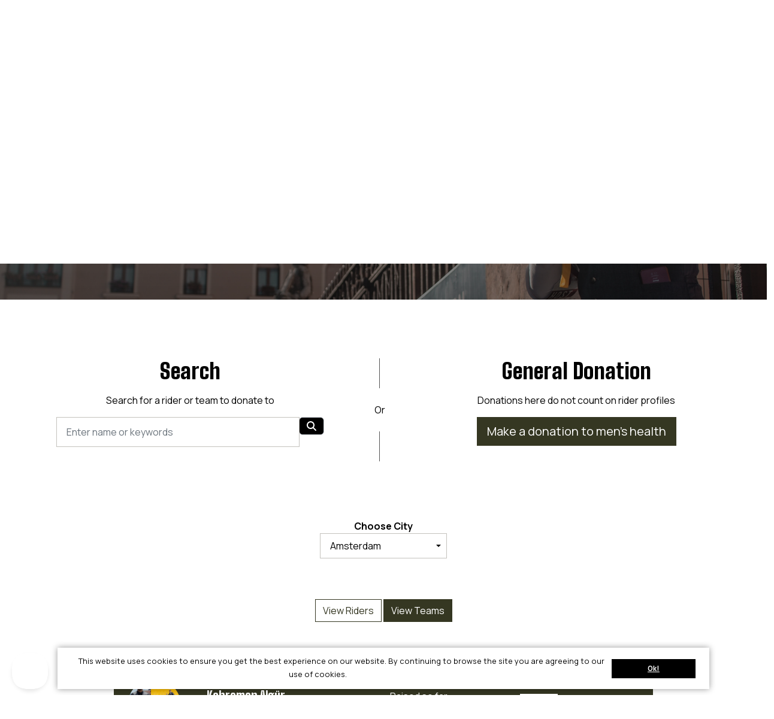

--- FILE ---
content_type: text/html; charset=UTF-8
request_url: https://www.gentlemansride.com/sponsor/country/netherlands/riders/?offset=0&ride_id=15
body_size: 35430
content:
<!DOCTYPE html>
<!--[if lt IE 7 ]> <html class="no-js ie6" lang="en"> <![endif]-->
<!--[if IE 7 ]>    <html class="no-js ie7" lang="en"> <![endif]-->
<!--[if IE 8 ]>    <html class="no-js ie8" lang="en"> <![endif]-->
<!--[if (gte IE 9)|!(IE)]><!--> <html class="no-js" lang="en"> <!--<![endif]-->
<head>
	<title>Donate - The Distinguished Gentleman's Ride</title>
		<!--

	Funraisin

	//-->

	<meta name="google-site-verification" content="E_vq4I6ZBXnzJ8Leo0O0q_E8vgGm1G06XdC19SgICE4" />
	<meta name="google-site-verification" content="m64zzBtoY2QfI4Z-I-7tSrfuG0NWEfoiiP8kaBq2Uz4" />

	<meta content="width=1200" name="viewport" />
	<meta http-equiv="Content-Type" content="text/html; charset=utf-8" /><script type="text/javascript">(window.NREUM||(NREUM={})).init={privacy:{cookies_enabled:true},ajax:{deny_list:["bam.nr-data.net"]},feature_flags:["soft_nav"],distributed_tracing:{enabled:true}};(window.NREUM||(NREUM={})).loader_config={agentID:"594578163",accountID:"757897",trustKey:"757897",xpid:"UwMAWV9UGwYHXVZWAQUHXg==",licenseKey:"dda4cd03b6",applicationID:"579746408",browserID:"594578163"};;/*! For license information please see nr-loader-spa-1.306.0.min.js.LICENSE.txt */
(()=>{var e,t,r={384:(e,t,r)=>{"use strict";r.d(t,{NT:()=>s,US:()=>u,Zm:()=>a,bQ:()=>d,dV:()=>c,pV:()=>l});var n=r(6154),i=r(1863),o=r(1910);const s={beacon:"bam.nr-data.net",errorBeacon:"bam.nr-data.net"};function a(){return n.gm.NREUM||(n.gm.NREUM={}),void 0===n.gm.newrelic&&(n.gm.newrelic=n.gm.NREUM),n.gm.NREUM}function c(){let e=a();return e.o||(e.o={ST:n.gm.setTimeout,SI:n.gm.setImmediate||n.gm.setInterval,CT:n.gm.clearTimeout,XHR:n.gm.XMLHttpRequest,REQ:n.gm.Request,EV:n.gm.Event,PR:n.gm.Promise,MO:n.gm.MutationObserver,FETCH:n.gm.fetch,WS:n.gm.WebSocket},(0,o.i)(...Object.values(e.o))),e}function d(e,t){let r=a();r.initializedAgents??={},t.initializedAt={ms:(0,i.t)(),date:new Date},r.initializedAgents[e]=t}function u(e,t){a()[e]=t}function l(){return function(){let e=a();const t=e.info||{};e.info={beacon:s.beacon,errorBeacon:s.errorBeacon,...t}}(),function(){let e=a();const t=e.init||{};e.init={...t}}(),c(),function(){let e=a();const t=e.loader_config||{};e.loader_config={...t}}(),a()}},782:(e,t,r)=>{"use strict";r.d(t,{T:()=>n});const n=r(860).K7.pageViewTiming},860:(e,t,r)=>{"use strict";r.d(t,{$J:()=>u,K7:()=>c,P3:()=>d,XX:()=>i,Yy:()=>a,df:()=>o,qY:()=>n,v4:()=>s});const n="events",i="jserrors",o="browser/blobs",s="rum",a="browser/logs",c={ajax:"ajax",genericEvents:"generic_events",jserrors:i,logging:"logging",metrics:"metrics",pageAction:"page_action",pageViewEvent:"page_view_event",pageViewTiming:"page_view_timing",sessionReplay:"session_replay",sessionTrace:"session_trace",softNav:"soft_navigations",spa:"spa"},d={[c.pageViewEvent]:1,[c.pageViewTiming]:2,[c.metrics]:3,[c.jserrors]:4,[c.spa]:5,[c.ajax]:6,[c.sessionTrace]:7,[c.softNav]:8,[c.sessionReplay]:9,[c.logging]:10,[c.genericEvents]:11},u={[c.pageViewEvent]:s,[c.pageViewTiming]:n,[c.ajax]:n,[c.spa]:n,[c.softNav]:n,[c.metrics]:i,[c.jserrors]:i,[c.sessionTrace]:o,[c.sessionReplay]:o,[c.logging]:a,[c.genericEvents]:"ins"}},944:(e,t,r)=>{"use strict";r.d(t,{R:()=>i});var n=r(3241);function i(e,t){"function"==typeof console.debug&&(console.debug("New Relic Warning: https://github.com/newrelic/newrelic-browser-agent/blob/main/docs/warning-codes.md#".concat(e),t),(0,n.W)({agentIdentifier:null,drained:null,type:"data",name:"warn",feature:"warn",data:{code:e,secondary:t}}))}},993:(e,t,r)=>{"use strict";r.d(t,{A$:()=>o,ET:()=>s,TZ:()=>a,p_:()=>i});var n=r(860);const i={ERROR:"ERROR",WARN:"WARN",INFO:"INFO",DEBUG:"DEBUG",TRACE:"TRACE"},o={OFF:0,ERROR:1,WARN:2,INFO:3,DEBUG:4,TRACE:5},s="log",a=n.K7.logging},1687:(e,t,r)=>{"use strict";r.d(t,{Ak:()=>d,Ze:()=>f,x3:()=>u});var n=r(3241),i=r(7836),o=r(3606),s=r(860),a=r(2646);const c={};function d(e,t){const r={staged:!1,priority:s.P3[t]||0};l(e),c[e].get(t)||c[e].set(t,r)}function u(e,t){e&&c[e]&&(c[e].get(t)&&c[e].delete(t),p(e,t,!1),c[e].size&&h(e))}function l(e){if(!e)throw new Error("agentIdentifier required");c[e]||(c[e]=new Map)}function f(e="",t="feature",r=!1){if(l(e),!e||!c[e].get(t)||r)return p(e,t);c[e].get(t).staged=!0,h(e)}function h(e){const t=Array.from(c[e]);t.every(([e,t])=>t.staged)&&(t.sort((e,t)=>e[1].priority-t[1].priority),t.forEach(([t])=>{c[e].delete(t),p(e,t)}))}function p(e,t,r=!0){const s=e?i.ee.get(e):i.ee,c=o.i.handlers;if(!s.aborted&&s.backlog&&c){if((0,n.W)({agentIdentifier:e,type:"lifecycle",name:"drain",feature:t}),r){const e=s.backlog[t],r=c[t];if(r){for(let t=0;e&&t<e.length;++t)g(e[t],r);Object.entries(r).forEach(([e,t])=>{Object.values(t||{}).forEach(t=>{t[0]?.on&&t[0]?.context()instanceof a.y&&t[0].on(e,t[1])})})}}s.isolatedBacklog||delete c[t],s.backlog[t]=null,s.emit("drain-"+t,[])}}function g(e,t){var r=e[1];Object.values(t[r]||{}).forEach(t=>{var r=e[0];if(t[0]===r){var n=t[1],i=e[3],o=e[2];n.apply(i,o)}})}},1741:(e,t,r)=>{"use strict";r.d(t,{W:()=>o});var n=r(944),i=r(4261);class o{#e(e,...t){if(this[e]!==o.prototype[e])return this[e](...t);(0,n.R)(35,e)}addPageAction(e,t){return this.#e(i.hG,e,t)}register(e){return this.#e(i.eY,e)}recordCustomEvent(e,t){return this.#e(i.fF,e,t)}setPageViewName(e,t){return this.#e(i.Fw,e,t)}setCustomAttribute(e,t,r){return this.#e(i.cD,e,t,r)}noticeError(e,t){return this.#e(i.o5,e,t)}setUserId(e){return this.#e(i.Dl,e)}setApplicationVersion(e){return this.#e(i.nb,e)}setErrorHandler(e){return this.#e(i.bt,e)}addRelease(e,t){return this.#e(i.k6,e,t)}log(e,t){return this.#e(i.$9,e,t)}start(){return this.#e(i.d3)}finished(e){return this.#e(i.BL,e)}recordReplay(){return this.#e(i.CH)}pauseReplay(){return this.#e(i.Tb)}addToTrace(e){return this.#e(i.U2,e)}setCurrentRouteName(e){return this.#e(i.PA,e)}interaction(e){return this.#e(i.dT,e)}wrapLogger(e,t,r){return this.#e(i.Wb,e,t,r)}measure(e,t){return this.#e(i.V1,e,t)}consent(e){return this.#e(i.Pv,e)}}},1863:(e,t,r)=>{"use strict";function n(){return Math.floor(performance.now())}r.d(t,{t:()=>n})},1910:(e,t,r)=>{"use strict";r.d(t,{i:()=>o});var n=r(944);const i=new Map;function o(...e){return e.every(e=>{if(i.has(e))return i.get(e);const t="function"==typeof e?e.toString():"",r=t.includes("[native code]"),o=t.includes("nrWrapper");return r||o||(0,n.R)(64,e?.name||t),i.set(e,r),r})}},2555:(e,t,r)=>{"use strict";r.d(t,{D:()=>a,f:()=>s});var n=r(384),i=r(8122);const o={beacon:n.NT.beacon,errorBeacon:n.NT.errorBeacon,licenseKey:void 0,applicationID:void 0,sa:void 0,queueTime:void 0,applicationTime:void 0,ttGuid:void 0,user:void 0,account:void 0,product:void 0,extra:void 0,jsAttributes:{},userAttributes:void 0,atts:void 0,transactionName:void 0,tNamePlain:void 0};function s(e){try{return!!e.licenseKey&&!!e.errorBeacon&&!!e.applicationID}catch(e){return!1}}const a=e=>(0,i.a)(e,o)},2614:(e,t,r)=>{"use strict";r.d(t,{BB:()=>s,H3:()=>n,g:()=>d,iL:()=>c,tS:()=>a,uh:()=>i,wk:()=>o});const n="NRBA",i="SESSION",o=144e5,s=18e5,a={STARTED:"session-started",PAUSE:"session-pause",RESET:"session-reset",RESUME:"session-resume",UPDATE:"session-update"},c={SAME_TAB:"same-tab",CROSS_TAB:"cross-tab"},d={OFF:0,FULL:1,ERROR:2}},2646:(e,t,r)=>{"use strict";r.d(t,{y:()=>n});class n{constructor(e){this.contextId=e}}},2843:(e,t,r)=>{"use strict";r.d(t,{G:()=>o,u:()=>i});var n=r(3878);function i(e,t=!1,r,i){(0,n.DD)("visibilitychange",function(){if(t)return void("hidden"===document.visibilityState&&e());e(document.visibilityState)},r,i)}function o(e,t,r){(0,n.sp)("pagehide",e,t,r)}},3241:(e,t,r)=>{"use strict";r.d(t,{W:()=>o});var n=r(6154);const i="newrelic";function o(e={}){try{n.gm.dispatchEvent(new CustomEvent(i,{detail:e}))}catch(e){}}},3304:(e,t,r)=>{"use strict";r.d(t,{A:()=>o});var n=r(7836);const i=()=>{const e=new WeakSet;return(t,r)=>{if("object"==typeof r&&null!==r){if(e.has(r))return;e.add(r)}return r}};function o(e){try{return JSON.stringify(e,i())??""}catch(e){try{n.ee.emit("internal-error",[e])}catch(e){}return""}}},3333:(e,t,r)=>{"use strict";r.d(t,{$v:()=>u,TZ:()=>n,Xh:()=>c,Zp:()=>i,kd:()=>d,mq:()=>a,nf:()=>s,qN:()=>o});const n=r(860).K7.genericEvents,i=["auxclick","click","copy","keydown","paste","scrollend"],o=["focus","blur"],s=4,a=1e3,c=2e3,d=["PageAction","UserAction","BrowserPerformance"],u={RESOURCES:"experimental.resources",REGISTER:"register"}},3434:(e,t,r)=>{"use strict";r.d(t,{Jt:()=>o,YM:()=>d});var n=r(7836),i=r(5607);const o="nr@original:".concat(i.W),s=50;var a=Object.prototype.hasOwnProperty,c=!1;function d(e,t){return e||(e=n.ee),r.inPlace=function(e,t,n,i,o){n||(n="");const s="-"===n.charAt(0);for(let a=0;a<t.length;a++){const c=t[a],d=e[c];l(d)||(e[c]=r(d,s?c+n:n,i,c,o))}},r.flag=o,r;function r(t,r,n,c,d){return l(t)?t:(r||(r=""),nrWrapper[o]=t,function(e,t,r){if(Object.defineProperty&&Object.keys)try{return Object.keys(e).forEach(function(r){Object.defineProperty(t,r,{get:function(){return e[r]},set:function(t){return e[r]=t,t}})}),t}catch(e){u([e],r)}for(var n in e)a.call(e,n)&&(t[n]=e[n])}(t,nrWrapper,e),nrWrapper);function nrWrapper(){var o,a,l,f;let h;try{a=this,o=[...arguments],l="function"==typeof n?n(o,a):n||{}}catch(t){u([t,"",[o,a,c],l],e)}i(r+"start",[o,a,c],l,d);const p=performance.now();let g;try{return f=t.apply(a,o),g=performance.now(),f}catch(e){throw g=performance.now(),i(r+"err",[o,a,e],l,d),h=e,h}finally{const e=g-p,t={start:p,end:g,duration:e,isLongTask:e>=s,methodName:c,thrownError:h};t.isLongTask&&i("long-task",[t,a],l,d),i(r+"end",[o,a,f],l,d)}}}function i(r,n,i,o){if(!c||t){var s=c;c=!0;try{e.emit(r,n,i,t,o)}catch(t){u([t,r,n,i],e)}c=s}}}function u(e,t){t||(t=n.ee);try{t.emit("internal-error",e)}catch(e){}}function l(e){return!(e&&"function"==typeof e&&e.apply&&!e[o])}},3606:(e,t,r)=>{"use strict";r.d(t,{i:()=>o});var n=r(9908);o.on=s;var i=o.handlers={};function o(e,t,r,o){s(o||n.d,i,e,t,r)}function s(e,t,r,i,o){o||(o="feature"),e||(e=n.d);var s=t[o]=t[o]||{};(s[r]=s[r]||[]).push([e,i])}},3738:(e,t,r)=>{"use strict";r.d(t,{He:()=>i,Kp:()=>a,Lc:()=>d,Rz:()=>u,TZ:()=>n,bD:()=>o,d3:()=>s,jx:()=>l,sl:()=>f,uP:()=>c});const n=r(860).K7.sessionTrace,i="bstResource",o="resource",s="-start",a="-end",c="fn"+s,d="fn"+a,u="pushState",l=1e3,f=3e4},3785:(e,t,r)=>{"use strict";r.d(t,{R:()=>c,b:()=>d});var n=r(9908),i=r(1863),o=r(860),s=r(3969),a=r(993);function c(e,t,r={},c=a.p_.INFO,d=!0,u,l=(0,i.t)()){(0,n.p)(s.xV,["API/logging/".concat(c.toLowerCase(),"/called")],void 0,o.K7.metrics,e),(0,n.p)(a.ET,[l,t,r,c,d,u],void 0,o.K7.logging,e)}function d(e){return"string"==typeof e&&Object.values(a.p_).some(t=>t===e.toUpperCase().trim())}},3878:(e,t,r)=>{"use strict";function n(e,t){return{capture:e,passive:!1,signal:t}}function i(e,t,r=!1,i){window.addEventListener(e,t,n(r,i))}function o(e,t,r=!1,i){document.addEventListener(e,t,n(r,i))}r.d(t,{DD:()=>o,jT:()=>n,sp:()=>i})},3962:(e,t,r)=>{"use strict";r.d(t,{AM:()=>s,O2:()=>l,OV:()=>o,Qu:()=>f,TZ:()=>c,ih:()=>h,pP:()=>a,t1:()=>u,tC:()=>i,wD:()=>d});var n=r(860);const i=["click","keydown","submit"],o="popstate",s="api",a="initialPageLoad",c=n.K7.softNav,d=5e3,u=500,l={INITIAL_PAGE_LOAD:"",ROUTE_CHANGE:1,UNSPECIFIED:2},f={INTERACTION:1,AJAX:2,CUSTOM_END:3,CUSTOM_TRACER:4},h={IP:"in progress",PF:"pending finish",FIN:"finished",CAN:"cancelled"}},3969:(e,t,r)=>{"use strict";r.d(t,{TZ:()=>n,XG:()=>a,rs:()=>i,xV:()=>s,z_:()=>o});const n=r(860).K7.metrics,i="sm",o="cm",s="storeSupportabilityMetrics",a="storeEventMetrics"},4234:(e,t,r)=>{"use strict";r.d(t,{W:()=>o});var n=r(7836),i=r(1687);class o{constructor(e,t){this.agentIdentifier=e,this.ee=n.ee.get(e),this.featureName=t,this.blocked=!1}deregisterDrain(){(0,i.x3)(this.agentIdentifier,this.featureName)}}},4261:(e,t,r)=>{"use strict";r.d(t,{$9:()=>u,BL:()=>c,CH:()=>p,Dl:()=>x,Fw:()=>w,PA:()=>v,Pl:()=>n,Pv:()=>A,Tb:()=>f,U2:()=>s,V1:()=>E,Wb:()=>T,bt:()=>y,cD:()=>b,d3:()=>R,dT:()=>d,eY:()=>g,fF:()=>h,hG:()=>o,hw:()=>i,k6:()=>a,nb:()=>m,o5:()=>l});const n="api-",i=n+"ixn-",o="addPageAction",s="addToTrace",a="addRelease",c="finished",d="interaction",u="log",l="noticeError",f="pauseReplay",h="recordCustomEvent",p="recordReplay",g="register",m="setApplicationVersion",v="setCurrentRouteName",b="setCustomAttribute",y="setErrorHandler",w="setPageViewName",x="setUserId",R="start",T="wrapLogger",E="measure",A="consent"},4387:(e,t,r)=>{"use strict";function n(e={}){return!(!e.id||!e.name)}function i(e){return"string"==typeof e&&e.trim().length<501||"number"==typeof e}function o(e,t){if(2!==t?.harvestEndpointVersion)return{};const r=t.agentRef.runtime.appMetadata.agents[0].entityGuid;return n(e)?{"source.id":e.id,"source.name":e.name,"source.type":e.type,"parent.id":e.parent?.id||r}:{"entity.guid":r,appId:t.agentRef.info.applicationID}}r.d(t,{Ux:()=>o,c7:()=>n,yo:()=>i})},5205:(e,t,r)=>{"use strict";r.d(t,{j:()=>_});var n=r(384),i=r(1741);var o=r(2555),s=r(3333);const a=e=>{if(!e||"string"!=typeof e)return!1;try{document.createDocumentFragment().querySelector(e)}catch{return!1}return!0};var c=r(2614),d=r(944),u=r(8122);const l="[data-nr-mask]",f=e=>(0,u.a)(e,(()=>{const e={feature_flags:[],experimental:{allow_registered_children:!1,resources:!1},mask_selector:"*",block_selector:"[data-nr-block]",mask_input_options:{color:!1,date:!1,"datetime-local":!1,email:!1,month:!1,number:!1,range:!1,search:!1,tel:!1,text:!1,time:!1,url:!1,week:!1,textarea:!1,select:!1,password:!0}};return{ajax:{deny_list:void 0,block_internal:!0,enabled:!0,autoStart:!0},api:{get allow_registered_children(){return e.feature_flags.includes(s.$v.REGISTER)||e.experimental.allow_registered_children},set allow_registered_children(t){e.experimental.allow_registered_children=t},duplicate_registered_data:!1},browser_consent_mode:{enabled:!1},distributed_tracing:{enabled:void 0,exclude_newrelic_header:void 0,cors_use_newrelic_header:void 0,cors_use_tracecontext_headers:void 0,allowed_origins:void 0},get feature_flags(){return e.feature_flags},set feature_flags(t){e.feature_flags=t},generic_events:{enabled:!0,autoStart:!0},harvest:{interval:30},jserrors:{enabled:!0,autoStart:!0},logging:{enabled:!0,autoStart:!0},metrics:{enabled:!0,autoStart:!0},obfuscate:void 0,page_action:{enabled:!0},page_view_event:{enabled:!0,autoStart:!0},page_view_timing:{enabled:!0,autoStart:!0},performance:{capture_marks:!1,capture_measures:!1,capture_detail:!0,resources:{get enabled(){return e.feature_flags.includes(s.$v.RESOURCES)||e.experimental.resources},set enabled(t){e.experimental.resources=t},asset_types:[],first_party_domains:[],ignore_newrelic:!0}},privacy:{cookies_enabled:!0},proxy:{assets:void 0,beacon:void 0},session:{expiresMs:c.wk,inactiveMs:c.BB},session_replay:{autoStart:!0,enabled:!1,preload:!1,sampling_rate:10,error_sampling_rate:100,collect_fonts:!1,inline_images:!1,fix_stylesheets:!0,mask_all_inputs:!0,get mask_text_selector(){return e.mask_selector},set mask_text_selector(t){a(t)?e.mask_selector="".concat(t,",").concat(l):""===t||null===t?e.mask_selector=l:(0,d.R)(5,t)},get block_class(){return"nr-block"},get ignore_class(){return"nr-ignore"},get mask_text_class(){return"nr-mask"},get block_selector(){return e.block_selector},set block_selector(t){a(t)?e.block_selector+=",".concat(t):""!==t&&(0,d.R)(6,t)},get mask_input_options(){return e.mask_input_options},set mask_input_options(t){t&&"object"==typeof t?e.mask_input_options={...t,password:!0}:(0,d.R)(7,t)}},session_trace:{enabled:!0,autoStart:!0},soft_navigations:{enabled:!0,autoStart:!0},spa:{enabled:!0,autoStart:!0},ssl:void 0,user_actions:{enabled:!0,elementAttributes:["id","className","tagName","type"]}}})());var h=r(6154),p=r(9324);let g=0;const m={buildEnv:p.F3,distMethod:p.Xs,version:p.xv,originTime:h.WN},v={consented:!1},b={appMetadata:{},get consented(){return this.session?.state?.consent||v.consented},set consented(e){v.consented=e},customTransaction:void 0,denyList:void 0,disabled:!1,harvester:void 0,isolatedBacklog:!1,isRecording:!1,loaderType:void 0,maxBytes:3e4,obfuscator:void 0,onerror:void 0,ptid:void 0,releaseIds:{},session:void 0,timeKeeper:void 0,registeredEntities:[],jsAttributesMetadata:{bytes:0},get harvestCount(){return++g}},y=e=>{const t=(0,u.a)(e,b),r=Object.keys(m).reduce((e,t)=>(e[t]={value:m[t],writable:!1,configurable:!0,enumerable:!0},e),{});return Object.defineProperties(t,r)};var w=r(5701);const x=e=>{const t=e.startsWith("http");e+="/",r.p=t?e:"https://"+e};var R=r(7836),T=r(3241);const E={accountID:void 0,trustKey:void 0,agentID:void 0,licenseKey:void 0,applicationID:void 0,xpid:void 0},A=e=>(0,u.a)(e,E),S=new Set;function _(e,t={},r,s){let{init:a,info:c,loader_config:d,runtime:u={},exposed:l=!0}=t;if(!c){const e=(0,n.pV)();a=e.init,c=e.info,d=e.loader_config}e.init=f(a||{}),e.loader_config=A(d||{}),c.jsAttributes??={},h.bv&&(c.jsAttributes.isWorker=!0),e.info=(0,o.D)(c);const p=e.init,g=[c.beacon,c.errorBeacon];S.has(e.agentIdentifier)||(p.proxy.assets&&(x(p.proxy.assets),g.push(p.proxy.assets)),p.proxy.beacon&&g.push(p.proxy.beacon),e.beacons=[...g],function(e){const t=(0,n.pV)();Object.getOwnPropertyNames(i.W.prototype).forEach(r=>{const n=i.W.prototype[r];if("function"!=typeof n||"constructor"===n)return;let o=t[r];e[r]&&!1!==e.exposed&&"micro-agent"!==e.runtime?.loaderType&&(t[r]=(...t)=>{const n=e[r](...t);return o?o(...t):n})})}(e),(0,n.US)("activatedFeatures",w.B),e.runSoftNavOverSpa&&=!0===p.soft_navigations.enabled&&p.feature_flags.includes("soft_nav")),u.denyList=[...p.ajax.deny_list||[],...p.ajax.block_internal?g:[]],u.ptid=e.agentIdentifier,u.loaderType=r,e.runtime=y(u),S.has(e.agentIdentifier)||(e.ee=R.ee.get(e.agentIdentifier),e.exposed=l,(0,T.W)({agentIdentifier:e.agentIdentifier,drained:!!w.B?.[e.agentIdentifier],type:"lifecycle",name:"initialize",feature:void 0,data:e.config})),S.add(e.agentIdentifier)}},5270:(e,t,r)=>{"use strict";r.d(t,{Aw:()=>s,SR:()=>o,rF:()=>a});var n=r(384),i=r(7767);function o(e){return!!(0,n.dV)().o.MO&&(0,i.V)(e)&&!0===e?.session_trace.enabled}function s(e){return!0===e?.session_replay.preload&&o(e)}function a(e,t){try{if("string"==typeof t?.type){if("password"===t.type.toLowerCase())return"*".repeat(e?.length||0);if(void 0!==t?.dataset?.nrUnmask||t?.classList?.contains("nr-unmask"))return e}}catch(e){}return"string"==typeof e?e.replace(/[\S]/g,"*"):"*".repeat(e?.length||0)}},5289:(e,t,r)=>{"use strict";r.d(t,{GG:()=>s,Qr:()=>c,sB:()=>a});var n=r(3878),i=r(6389);function o(){return"undefined"==typeof document||"complete"===document.readyState}function s(e,t){if(o())return e();const r=(0,i.J)(e),s=setInterval(()=>{o()&&(clearInterval(s),r())},500);(0,n.sp)("load",r,t)}function a(e){if(o())return e();(0,n.DD)("DOMContentLoaded",e)}function c(e){if(o())return e();(0,n.sp)("popstate",e)}},5607:(e,t,r)=>{"use strict";r.d(t,{W:()=>n});const n=(0,r(9566).bz)()},5701:(e,t,r)=>{"use strict";r.d(t,{B:()=>o,t:()=>s});var n=r(3241);const i=new Set,o={};function s(e,t){const r=t.agentIdentifier;o[r]??={},e&&"object"==typeof e&&(i.has(r)||(t.ee.emit("rumresp",[e]),o[r]=e,i.add(r),(0,n.W)({agentIdentifier:r,loaded:!0,drained:!0,type:"lifecycle",name:"load",feature:void 0,data:e})))}},6154:(e,t,r)=>{"use strict";r.d(t,{A4:()=>a,OF:()=>u,RI:()=>i,WN:()=>h,bv:()=>o,eN:()=>p,gm:()=>s,lR:()=>f,m:()=>d,mw:()=>c,sb:()=>l});var n=r(1863);const i="undefined"!=typeof window&&!!window.document,o="undefined"!=typeof WorkerGlobalScope&&("undefined"!=typeof self&&self instanceof WorkerGlobalScope&&self.navigator instanceof WorkerNavigator||"undefined"!=typeof globalThis&&globalThis instanceof WorkerGlobalScope&&globalThis.navigator instanceof WorkerNavigator),s=i?window:"undefined"!=typeof WorkerGlobalScope&&("undefined"!=typeof self&&self instanceof WorkerGlobalScope&&self||"undefined"!=typeof globalThis&&globalThis instanceof WorkerGlobalScope&&globalThis),a="complete"===s?.document?.readyState,c=Boolean("hidden"===s?.document?.visibilityState),d=""+s?.location,u=/iPad|iPhone|iPod/.test(s.navigator?.userAgent),l=u&&"undefined"==typeof SharedWorker,f=(()=>{const e=s.navigator?.userAgent?.match(/Firefox[/\s](\d+\.\d+)/);return Array.isArray(e)&&e.length>=2?+e[1]:0})(),h=Date.now()-(0,n.t)(),p=()=>"undefined"!=typeof PerformanceNavigationTiming&&s?.performance?.getEntriesByType("navigation")?.[0]?.responseStart},6344:(e,t,r)=>{"use strict";r.d(t,{BB:()=>u,Qb:()=>l,TZ:()=>i,Ug:()=>s,Vh:()=>o,_s:()=>a,bc:()=>d,yP:()=>c});var n=r(2614);const i=r(860).K7.sessionReplay,o="errorDuringReplay",s=.12,a={DomContentLoaded:0,Load:1,FullSnapshot:2,IncrementalSnapshot:3,Meta:4,Custom:5},c={[n.g.ERROR]:15e3,[n.g.FULL]:3e5,[n.g.OFF]:0},d={RESET:{message:"Session was reset",sm:"Reset"},IMPORT:{message:"Recorder failed to import",sm:"Import"},TOO_MANY:{message:"429: Too Many Requests",sm:"Too-Many"},TOO_BIG:{message:"Payload was too large",sm:"Too-Big"},CROSS_TAB:{message:"Session Entity was set to OFF on another tab",sm:"Cross-Tab"},ENTITLEMENTS:{message:"Session Replay is not allowed and will not be started",sm:"Entitlement"}},u=5e3,l={API:"api",RESUME:"resume",SWITCH_TO_FULL:"switchToFull",INITIALIZE:"initialize",PRELOAD:"preload"}},6389:(e,t,r)=>{"use strict";function n(e,t=500,r={}){const n=r?.leading||!1;let i;return(...r)=>{n&&void 0===i&&(e.apply(this,r),i=setTimeout(()=>{i=clearTimeout(i)},t)),n||(clearTimeout(i),i=setTimeout(()=>{e.apply(this,r)},t))}}function i(e){let t=!1;return(...r)=>{t||(t=!0,e.apply(this,r))}}r.d(t,{J:()=>i,s:()=>n})},6630:(e,t,r)=>{"use strict";r.d(t,{T:()=>n});const n=r(860).K7.pageViewEvent},6774:(e,t,r)=>{"use strict";r.d(t,{T:()=>n});const n=r(860).K7.jserrors},7295:(e,t,r)=>{"use strict";r.d(t,{Xv:()=>s,gX:()=>i,iW:()=>o});var n=[];function i(e){if(!e||o(e))return!1;if(0===n.length)return!0;for(var t=0;t<n.length;t++){var r=n[t];if("*"===r.hostname)return!1;if(a(r.hostname,e.hostname)&&c(r.pathname,e.pathname))return!1}return!0}function o(e){return void 0===e.hostname}function s(e){if(n=[],e&&e.length)for(var t=0;t<e.length;t++){let r=e[t];if(!r)continue;0===r.indexOf("http://")?r=r.substring(7):0===r.indexOf("https://")&&(r=r.substring(8));const i=r.indexOf("/");let o,s;i>0?(o=r.substring(0,i),s=r.substring(i)):(o=r,s="");let[a]=o.split(":");n.push({hostname:a,pathname:s})}}function a(e,t){return!(e.length>t.length)&&t.indexOf(e)===t.length-e.length}function c(e,t){return 0===e.indexOf("/")&&(e=e.substring(1)),0===t.indexOf("/")&&(t=t.substring(1)),""===e||e===t}},7378:(e,t,r)=>{"use strict";r.d(t,{$p:()=>R,BR:()=>b,Kp:()=>x,L3:()=>y,Lc:()=>c,NC:()=>o,SG:()=>u,TZ:()=>i,U6:()=>p,UT:()=>m,d3:()=>w,dT:()=>f,e5:()=>E,gx:()=>v,l9:()=>l,oW:()=>h,op:()=>g,rw:()=>d,tH:()=>A,uP:()=>a,wW:()=>T,xq:()=>s});var n=r(384);const i=r(860).K7.spa,o=["click","submit","keypress","keydown","keyup","change"],s=999,a="fn-start",c="fn-end",d="cb-start",u="api-ixn-",l="remaining",f="interaction",h="spaNode",p="jsonpNode",g="fetch-start",m="fetch-done",v="fetch-body-",b="jsonp-end",y=(0,n.dV)().o.ST,w="-start",x="-end",R="-body",T="cb"+x,E="jsTime",A="fetch"},7485:(e,t,r)=>{"use strict";r.d(t,{D:()=>i});var n=r(6154);function i(e){if(0===(e||"").indexOf("data:"))return{protocol:"data"};try{const t=new URL(e,location.href),r={port:t.port,hostname:t.hostname,pathname:t.pathname,search:t.search,protocol:t.protocol.slice(0,t.protocol.indexOf(":")),sameOrigin:t.protocol===n.gm?.location?.protocol&&t.host===n.gm?.location?.host};return r.port&&""!==r.port||("http:"===t.protocol&&(r.port="80"),"https:"===t.protocol&&(r.port="443")),r.pathname&&""!==r.pathname?r.pathname.startsWith("/")||(r.pathname="/".concat(r.pathname)):r.pathname="/",r}catch(e){return{}}}},7699:(e,t,r)=>{"use strict";r.d(t,{It:()=>o,KC:()=>a,No:()=>i,qh:()=>s});var n=r(860);const i=16e3,o=1e6,s="SESSION_ERROR",a={[n.K7.logging]:!0,[n.K7.genericEvents]:!1,[n.K7.jserrors]:!1,[n.K7.ajax]:!1}},7767:(e,t,r)=>{"use strict";r.d(t,{V:()=>i});var n=r(6154);const i=e=>n.RI&&!0===e?.privacy.cookies_enabled},7836:(e,t,r)=>{"use strict";r.d(t,{P:()=>a,ee:()=>c});var n=r(384),i=r(8990),o=r(2646),s=r(5607);const a="nr@context:".concat(s.W),c=function e(t,r){var n={},s={},u={},l=!1;try{l=16===r.length&&d.initializedAgents?.[r]?.runtime.isolatedBacklog}catch(e){}var f={on:p,addEventListener:p,removeEventListener:function(e,t){var r=n[e];if(!r)return;for(var i=0;i<r.length;i++)r[i]===t&&r.splice(i,1)},emit:function(e,r,n,i,o){!1!==o&&(o=!0);if(c.aborted&&!i)return;t&&o&&t.emit(e,r,n);var a=h(n);g(e).forEach(e=>{e.apply(a,r)});var d=v()[s[e]];d&&d.push([f,e,r,a]);return a},get:m,listeners:g,context:h,buffer:function(e,t){const r=v();if(t=t||"feature",f.aborted)return;Object.entries(e||{}).forEach(([e,n])=>{s[n]=t,t in r||(r[t]=[])})},abort:function(){f._aborted=!0,Object.keys(f.backlog).forEach(e=>{delete f.backlog[e]})},isBuffering:function(e){return!!v()[s[e]]},debugId:r,backlog:l?{}:t&&"object"==typeof t.backlog?t.backlog:{},isolatedBacklog:l};return Object.defineProperty(f,"aborted",{get:()=>{let e=f._aborted||!1;return e||(t&&(e=t.aborted),e)}}),f;function h(e){return e&&e instanceof o.y?e:e?(0,i.I)(e,a,()=>new o.y(a)):new o.y(a)}function p(e,t){n[e]=g(e).concat(t)}function g(e){return n[e]||[]}function m(t){return u[t]=u[t]||e(f,t)}function v(){return f.backlog}}(void 0,"globalEE"),d=(0,n.Zm)();d.ee||(d.ee=c)},8122:(e,t,r)=>{"use strict";r.d(t,{a:()=>i});var n=r(944);function i(e,t){try{if(!e||"object"!=typeof e)return(0,n.R)(3);if(!t||"object"!=typeof t)return(0,n.R)(4);const r=Object.create(Object.getPrototypeOf(t),Object.getOwnPropertyDescriptors(t)),o=0===Object.keys(r).length?e:r;for(let s in o)if(void 0!==e[s])try{if(null===e[s]){r[s]=null;continue}Array.isArray(e[s])&&Array.isArray(t[s])?r[s]=Array.from(new Set([...e[s],...t[s]])):"object"==typeof e[s]&&"object"==typeof t[s]?r[s]=i(e[s],t[s]):r[s]=e[s]}catch(e){r[s]||(0,n.R)(1,e)}return r}catch(e){(0,n.R)(2,e)}}},8139:(e,t,r)=>{"use strict";r.d(t,{u:()=>f});var n=r(7836),i=r(3434),o=r(8990),s=r(6154);const a={},c=s.gm.XMLHttpRequest,d="addEventListener",u="removeEventListener",l="nr@wrapped:".concat(n.P);function f(e){var t=function(e){return(e||n.ee).get("events")}(e);if(a[t.debugId]++)return t;a[t.debugId]=1;var r=(0,i.YM)(t,!0);function f(e){r.inPlace(e,[d,u],"-",p)}function p(e,t){return e[1]}return"getPrototypeOf"in Object&&(s.RI&&h(document,f),c&&h(c.prototype,f),h(s.gm,f)),t.on(d+"-start",function(e,t){var n=e[1];if(null!==n&&("function"==typeof n||"object"==typeof n)&&"newrelic"!==e[0]){var i=(0,o.I)(n,l,function(){var e={object:function(){if("function"!=typeof n.handleEvent)return;return n.handleEvent.apply(n,arguments)},function:n}[typeof n];return e?r(e,"fn-",null,e.name||"anonymous"):n});this.wrapped=e[1]=i}}),t.on(u+"-start",function(e){e[1]=this.wrapped||e[1]}),t}function h(e,t,...r){let n=e;for(;"object"==typeof n&&!Object.prototype.hasOwnProperty.call(n,d);)n=Object.getPrototypeOf(n);n&&t(n,...r)}},8374:(e,t,r)=>{r.nc=(()=>{try{return document?.currentScript?.nonce}catch(e){}return""})()},8990:(e,t,r)=>{"use strict";r.d(t,{I:()=>i});var n=Object.prototype.hasOwnProperty;function i(e,t,r){if(n.call(e,t))return e[t];var i=r();if(Object.defineProperty&&Object.keys)try{return Object.defineProperty(e,t,{value:i,writable:!0,enumerable:!1}),i}catch(e){}return e[t]=i,i}},9300:(e,t,r)=>{"use strict";r.d(t,{T:()=>n});const n=r(860).K7.ajax},9324:(e,t,r)=>{"use strict";r.d(t,{AJ:()=>s,F3:()=>i,Xs:()=>o,Yq:()=>a,xv:()=>n});const n="1.306.0",i="PROD",o="CDN",s="@newrelic/rrweb",a="1.0.1"},9566:(e,t,r)=>{"use strict";r.d(t,{LA:()=>a,ZF:()=>c,bz:()=>s,el:()=>d});var n=r(6154);const i="xxxxxxxx-xxxx-4xxx-yxxx-xxxxxxxxxxxx";function o(e,t){return e?15&e[t]:16*Math.random()|0}function s(){const e=n.gm?.crypto||n.gm?.msCrypto;let t,r=0;return e&&e.getRandomValues&&(t=e.getRandomValues(new Uint8Array(30))),i.split("").map(e=>"x"===e?o(t,r++).toString(16):"y"===e?(3&o()|8).toString(16):e).join("")}function a(e){const t=n.gm?.crypto||n.gm?.msCrypto;let r,i=0;t&&t.getRandomValues&&(r=t.getRandomValues(new Uint8Array(e)));const s=[];for(var a=0;a<e;a++)s.push(o(r,i++).toString(16));return s.join("")}function c(){return a(16)}function d(){return a(32)}},9908:(e,t,r)=>{"use strict";r.d(t,{d:()=>n,p:()=>i});var n=r(7836).ee.get("handle");function i(e,t,r,i,o){o?(o.buffer([e],i),o.emit(e,t,r)):(n.buffer([e],i),n.emit(e,t,r))}}},n={};function i(e){var t=n[e];if(void 0!==t)return t.exports;var o=n[e]={exports:{}};return r[e](o,o.exports,i),o.exports}i.m=r,i.d=(e,t)=>{for(var r in t)i.o(t,r)&&!i.o(e,r)&&Object.defineProperty(e,r,{enumerable:!0,get:t[r]})},i.f={},i.e=e=>Promise.all(Object.keys(i.f).reduce((t,r)=>(i.f[r](e,t),t),[])),i.u=e=>({212:"nr-spa-compressor",249:"nr-spa-recorder",478:"nr-spa"}[e]+"-1.306.0.min.js"),i.o=(e,t)=>Object.prototype.hasOwnProperty.call(e,t),e={},t="NRBA-1.306.0.PROD:",i.l=(r,n,o,s)=>{if(e[r])e[r].push(n);else{var a,c;if(void 0!==o)for(var d=document.getElementsByTagName("script"),u=0;u<d.length;u++){var l=d[u];if(l.getAttribute("src")==r||l.getAttribute("data-webpack")==t+o){a=l;break}}if(!a){c=!0;var f={478:"sha512-aOsrvCAZ97m4mi9/Q4P4Dl7seaB7sOFJOs8qmPK71B7CWoc9bXc5a5319PV5PSQ3SmEq++JW0qpaiKWV7MTLEg==",249:"sha512-nPxm1wa+eWrD9VPj39BAOPa200tURpQREipOlSDpePq/R8Y4hd4lO6tDy6C/6jm/J54CUHnLYeGyLZ/GIlo7gg==",212:"sha512-zcA2FBsG3fy6K+G9+4J1T2M6AmHuICGsq35BrGWu1rmRJwYBUqdOhAAxJkXYpoBy/9vKZ7LBcGpOEjABpjEWCQ=="};(a=document.createElement("script")).charset="utf-8",i.nc&&a.setAttribute("nonce",i.nc),a.setAttribute("data-webpack",t+o),a.src=r,0!==a.src.indexOf(window.location.origin+"/")&&(a.crossOrigin="anonymous"),f[s]&&(a.integrity=f[s])}e[r]=[n];var h=(t,n)=>{a.onerror=a.onload=null,clearTimeout(p);var i=e[r];if(delete e[r],a.parentNode&&a.parentNode.removeChild(a),i&&i.forEach(e=>e(n)),t)return t(n)},p=setTimeout(h.bind(null,void 0,{type:"timeout",target:a}),12e4);a.onerror=h.bind(null,a.onerror),a.onload=h.bind(null,a.onload),c&&document.head.appendChild(a)}},i.r=e=>{"undefined"!=typeof Symbol&&Symbol.toStringTag&&Object.defineProperty(e,Symbol.toStringTag,{value:"Module"}),Object.defineProperty(e,"__esModule",{value:!0})},i.p="https://js-agent.newrelic.com/",(()=>{var e={38:0,788:0};i.f.j=(t,r)=>{var n=i.o(e,t)?e[t]:void 0;if(0!==n)if(n)r.push(n[2]);else{var o=new Promise((r,i)=>n=e[t]=[r,i]);r.push(n[2]=o);var s=i.p+i.u(t),a=new Error;i.l(s,r=>{if(i.o(e,t)&&(0!==(n=e[t])&&(e[t]=void 0),n)){var o=r&&("load"===r.type?"missing":r.type),s=r&&r.target&&r.target.src;a.message="Loading chunk "+t+" failed: ("+o+": "+s+")",a.name="ChunkLoadError",a.type=o,a.request=s,n[1](a)}},"chunk-"+t,t)}};var t=(t,r)=>{var n,o,[s,a,c]=r,d=0;if(s.some(t=>0!==e[t])){for(n in a)i.o(a,n)&&(i.m[n]=a[n]);if(c)c(i)}for(t&&t(r);d<s.length;d++)o=s[d],i.o(e,o)&&e[o]&&e[o][0](),e[o]=0},r=self["webpackChunk:NRBA-1.306.0.PROD"]=self["webpackChunk:NRBA-1.306.0.PROD"]||[];r.forEach(t.bind(null,0)),r.push=t.bind(null,r.push.bind(r))})(),(()=>{"use strict";i(8374);var e=i(9566),t=i(1741);class r extends t.W{agentIdentifier=(0,e.LA)(16)}var n=i(860);const o=Object.values(n.K7);var s=i(5205);var a=i(9908),c=i(1863),d=i(4261),u=i(3241),l=i(944),f=i(5701),h=i(3969);function p(e,t,i,o){const s=o||i;!s||s[e]&&s[e]!==r.prototype[e]||(s[e]=function(){(0,a.p)(h.xV,["API/"+e+"/called"],void 0,n.K7.metrics,i.ee),(0,u.W)({agentIdentifier:i.agentIdentifier,drained:!!f.B?.[i.agentIdentifier],type:"data",name:"api",feature:d.Pl+e,data:{}});try{return t.apply(this,arguments)}catch(e){(0,l.R)(23,e)}})}function g(e,t,r,n,i){const o=e.info;null===r?delete o.jsAttributes[t]:o.jsAttributes[t]=r,(i||null===r)&&(0,a.p)(d.Pl+n,[(0,c.t)(),t,r],void 0,"session",e.ee)}var m=i(1687),v=i(4234),b=i(5289),y=i(6154),w=i(5270),x=i(7767),R=i(6389),T=i(7699);class E extends v.W{constructor(e,t){super(e.agentIdentifier,t),this.agentRef=e,this.abortHandler=void 0,this.featAggregate=void 0,this.loadedSuccessfully=void 0,this.onAggregateImported=new Promise(e=>{this.loadedSuccessfully=e}),this.deferred=Promise.resolve(),!1===e.init[this.featureName].autoStart?this.deferred=new Promise((t,r)=>{this.ee.on("manual-start-all",(0,R.J)(()=>{(0,m.Ak)(e.agentIdentifier,this.featureName),t()}))}):(0,m.Ak)(e.agentIdentifier,t)}importAggregator(e,t,r={}){if(this.featAggregate)return;const n=async()=>{let n;await this.deferred;try{if((0,x.V)(e.init)){const{setupAgentSession:t}=await i.e(478).then(i.bind(i,8766));n=t(e)}}catch(e){(0,l.R)(20,e),this.ee.emit("internal-error",[e]),(0,a.p)(T.qh,[e],void 0,this.featureName,this.ee)}try{if(!this.#t(this.featureName,n,e.init))return(0,m.Ze)(this.agentIdentifier,this.featureName),void this.loadedSuccessfully(!1);const{Aggregate:i}=await t();this.featAggregate=new i(e,r),e.runtime.harvester.initializedAggregates.push(this.featAggregate),this.loadedSuccessfully(!0)}catch(e){(0,l.R)(34,e),this.abortHandler?.(),(0,m.Ze)(this.agentIdentifier,this.featureName,!0),this.loadedSuccessfully(!1),this.ee&&this.ee.abort()}};y.RI?(0,b.GG)(()=>n(),!0):n()}#t(e,t,r){if(this.blocked)return!1;switch(e){case n.K7.sessionReplay:return(0,w.SR)(r)&&!!t;case n.K7.sessionTrace:return!!t;default:return!0}}}var A=i(6630),S=i(2614);class _ extends E{static featureName=A.T;constructor(e){var t;super(e,A.T),this.setupInspectionEvents(e.agentIdentifier),t=e,p(d.Fw,function(e,r){"string"==typeof e&&("/"!==e.charAt(0)&&(e="/"+e),t.runtime.customTransaction=(r||"http://custom.transaction")+e,(0,a.p)(d.Pl+d.Fw,[(0,c.t)()],void 0,void 0,t.ee))},t),this.importAggregator(e,()=>i.e(478).then(i.bind(i,2467)))}setupInspectionEvents(e){const t=(t,r)=>{t&&(0,u.W)({agentIdentifier:e,timeStamp:t.timeStamp,loaded:"complete"===t.target.readyState,type:"window",name:r,data:t.target.location+""})};(0,b.sB)(e=>{t(e,"DOMContentLoaded")}),(0,b.GG)(e=>{t(e,"load")}),(0,b.Qr)(e=>{t(e,"navigate")}),this.ee.on(S.tS.UPDATE,(t,r)=>{(0,u.W)({agentIdentifier:e,type:"lifecycle",name:"session",data:r})})}}var O=i(384);var N=i(2843),I=i(782);class P extends E{static featureName=I.T;constructor(e){super(e,I.T),y.RI&&((0,N.u)(()=>(0,a.p)("docHidden",[(0,c.t)()],void 0,I.T,this.ee),!0),(0,N.G)(()=>(0,a.p)("winPagehide",[(0,c.t)()],void 0,I.T,this.ee)),this.importAggregator(e,()=>i.e(478).then(i.bind(i,9917))))}}class j extends E{static featureName=h.TZ;constructor(e){super(e,h.TZ),y.RI&&document.addEventListener("securitypolicyviolation",e=>{(0,a.p)(h.xV,["Generic/CSPViolation/Detected"],void 0,this.featureName,this.ee)}),this.importAggregator(e,()=>i.e(478).then(i.bind(i,6555)))}}var k=i(6774),C=i(3878),D=i(3304);class L{constructor(e,t,r,n,i){this.name="UncaughtError",this.message="string"==typeof e?e:(0,D.A)(e),this.sourceURL=t,this.line=r,this.column=n,this.__newrelic=i}}function M(e){return K(e)?e:new L(void 0!==e?.message?e.message:e,e?.filename||e?.sourceURL,e?.lineno||e?.line,e?.colno||e?.col,e?.__newrelic,e?.cause)}function H(e){const t="Unhandled Promise Rejection: ";if(!e?.reason)return;if(K(e.reason)){try{e.reason.message.startsWith(t)||(e.reason.message=t+e.reason.message)}catch(e){}return M(e.reason)}const r=M(e.reason);return(r.message||"").startsWith(t)||(r.message=t+r.message),r}function B(e){if(e.error instanceof SyntaxError&&!/:\d+$/.test(e.error.stack?.trim())){const t=new L(e.message,e.filename,e.lineno,e.colno,e.error.__newrelic,e.cause);return t.name=SyntaxError.name,t}return K(e.error)?e.error:M(e)}function K(e){return e instanceof Error&&!!e.stack}function W(e,t,r,i,o=(0,c.t)()){"string"==typeof e&&(e=new Error(e)),(0,a.p)("err",[e,o,!1,t,r.runtime.isRecording,void 0,i],void 0,n.K7.jserrors,r.ee),(0,a.p)("uaErr",[],void 0,n.K7.genericEvents,r.ee)}var U=i(4387),F=i(993),V=i(3785);function G(e,{customAttributes:t={},level:r=F.p_.INFO}={},n,i,o=(0,c.t)()){(0,V.R)(n.ee,e,t,r,!1,i,o)}function z(e,t,r,i,o=(0,c.t)()){(0,a.p)(d.Pl+d.hG,[o,e,t,i],void 0,n.K7.genericEvents,r.ee)}function Z(e,t,r,i,o=(0,c.t)()){const{start:s,end:u,customAttributes:f}=t||{},h={customAttributes:f||{}};if("object"!=typeof h.customAttributes||"string"!=typeof e||0===e.length)return void(0,l.R)(57);const p=(e,t)=>null==e?t:"number"==typeof e?e:e instanceof PerformanceMark?e.startTime:Number.NaN;if(h.start=p(s,0),h.end=p(u,o),Number.isNaN(h.start)||Number.isNaN(h.end))(0,l.R)(57);else{if(h.duration=h.end-h.start,!(h.duration<0))return(0,a.p)(d.Pl+d.V1,[h,e,i],void 0,n.K7.genericEvents,r.ee),h;(0,l.R)(58)}}function q(e,t={},r,i,o=(0,c.t)()){(0,a.p)(d.Pl+d.fF,[o,e,t,i],void 0,n.K7.genericEvents,r.ee)}function X(e){p(d.eY,function(t){return Y(e,t)},e)}function Y(e,t,r){const i={};(0,l.R)(54,"newrelic.register"),t||={},t.type="MFE",t.licenseKey||=e.info.licenseKey,t.blocked=!1,t.parent=r||{};let o=()=>{};const s=e.runtime.registeredEntities,d=s.find(({metadata:{target:{id:e,name:r}}})=>e===t.id);if(d)return d.metadata.target.name!==t.name&&(d.metadata.target.name=t.name),d;const u=e=>{t.blocked=!0,o=e};e.init.api.allow_registered_children||u((0,R.J)(()=>(0,l.R)(55))),(0,U.c7)(t)||u((0,R.J)(()=>(0,l.R)(48,t))),(0,U.yo)(t.id)&&(0,U.yo)(t.name)||u((0,R.J)(()=>(0,l.R)(48,t)));const f={addPageAction:(r,n={})=>m(z,[r,{...i,...n},e],t),log:(r,n={})=>m(G,[r,{...n,customAttributes:{...i,...n.customAttributes||{}}},e],t),measure:(r,n={})=>m(Z,[r,{...n,customAttributes:{...i,...n.customAttributes||{}}},e],t),noticeError:(r,n={})=>m(W,[r,{...i,...n},e],t),register:(t={})=>m(Y,[e,t],f.metadata.target),recordCustomEvent:(r,n={})=>m(q,[r,{...i,...n},e],t),setApplicationVersion:e=>g("application.version",e),setCustomAttribute:(e,t)=>g(e,t),setUserId:e=>g("enduser.id",e),metadata:{customAttributes:i,target:t}},p=()=>(t.blocked&&o(),t.blocked);p()||s.push(f);const g=(e,t)=>{p()||(i[e]=t)},m=(t,r,i)=>{if(p())return;const o=(0,c.t)();(0,a.p)(h.xV,["API/register/".concat(t.name,"/called")],void 0,n.K7.metrics,e.ee);try{return e.init.api.duplicate_registered_data&&"register"!==t.name&&t(...r,void 0,o),t(...r,i,o)}catch(e){(0,l.R)(50,e)}};return f}class J extends E{static featureName=k.T;constructor(e){var t;super(e,k.T),t=e,p(d.o5,(e,r)=>W(e,r,t),t),function(e){p(d.bt,function(t){e.runtime.onerror=t},e)}(e),function(e){let t=0;p(d.k6,function(e,r){++t>10||(this.runtime.releaseIds[e.slice(-200)]=(""+r).slice(-200))},e)}(e),X(e);try{this.removeOnAbort=new AbortController}catch(e){}this.ee.on("internal-error",(t,r)=>{this.abortHandler&&(0,a.p)("ierr",[M(t),(0,c.t)(),!0,{},e.runtime.isRecording,r],void 0,this.featureName,this.ee)}),y.gm.addEventListener("unhandledrejection",t=>{this.abortHandler&&(0,a.p)("err",[H(t),(0,c.t)(),!1,{unhandledPromiseRejection:1},e.runtime.isRecording],void 0,this.featureName,this.ee)},(0,C.jT)(!1,this.removeOnAbort?.signal)),y.gm.addEventListener("error",t=>{this.abortHandler&&(0,a.p)("err",[B(t),(0,c.t)(),!1,{},e.runtime.isRecording],void 0,this.featureName,this.ee)},(0,C.jT)(!1,this.removeOnAbort?.signal)),this.abortHandler=this.#r,this.importAggregator(e,()=>i.e(478).then(i.bind(i,2176)))}#r(){this.removeOnAbort?.abort(),this.abortHandler=void 0}}var Q=i(8990);let ee=1;function te(e){const t=typeof e;return!e||"object"!==t&&"function"!==t?-1:e===y.gm?0:(0,Q.I)(e,"nr@id",function(){return ee++})}function re(e){if("string"==typeof e&&e.length)return e.length;if("object"==typeof e){if("undefined"!=typeof ArrayBuffer&&e instanceof ArrayBuffer&&e.byteLength)return e.byteLength;if("undefined"!=typeof Blob&&e instanceof Blob&&e.size)return e.size;if(!("undefined"!=typeof FormData&&e instanceof FormData))try{return(0,D.A)(e).length}catch(e){return}}}var ne=i(8139),ie=i(7836),oe=i(3434);const se={},ae=["open","send"];function ce(e){var t=e||ie.ee;const r=function(e){return(e||ie.ee).get("xhr")}(t);if(void 0===y.gm.XMLHttpRequest)return r;if(se[r.debugId]++)return r;se[r.debugId]=1,(0,ne.u)(t);var n=(0,oe.YM)(r),i=y.gm.XMLHttpRequest,o=y.gm.MutationObserver,s=y.gm.Promise,a=y.gm.setInterval,c="readystatechange",d=["onload","onerror","onabort","onloadstart","onloadend","onprogress","ontimeout"],u=[],f=y.gm.XMLHttpRequest=function(e){const t=new i(e),o=r.context(t);try{r.emit("new-xhr",[t],o),t.addEventListener(c,(s=o,function(){var e=this;e.readyState>3&&!s.resolved&&(s.resolved=!0,r.emit("xhr-resolved",[],e)),n.inPlace(e,d,"fn-",b)}),(0,C.jT)(!1))}catch(e){(0,l.R)(15,e);try{r.emit("internal-error",[e])}catch(e){}}var s;return t};function h(e,t){n.inPlace(t,["onreadystatechange"],"fn-",b)}if(function(e,t){for(var r in e)t[r]=e[r]}(i,f),f.prototype=i.prototype,n.inPlace(f.prototype,ae,"-xhr-",b),r.on("send-xhr-start",function(e,t){h(e,t),function(e){u.push(e),o&&(p?p.then(v):a?a(v):(g=-g,m.data=g))}(t)}),r.on("open-xhr-start",h),o){var p=s&&s.resolve();if(!a&&!s){var g=1,m=document.createTextNode(g);new o(v).observe(m,{characterData:!0})}}else t.on("fn-end",function(e){e[0]&&e[0].type===c||v()});function v(){for(var e=0;e<u.length;e++)h(0,u[e]);u.length&&(u=[])}function b(e,t){return t}return r}var de="fetch-",ue=de+"body-",le=["arrayBuffer","blob","json","text","formData"],fe=y.gm.Request,he=y.gm.Response,pe="prototype";const ge={};function me(e){const t=function(e){return(e||ie.ee).get("fetch")}(e);if(!(fe&&he&&y.gm.fetch))return t;if(ge[t.debugId]++)return t;function r(e,r,n){var i=e[r];"function"==typeof i&&(e[r]=function(){var e,r=[...arguments],o={};t.emit(n+"before-start",[r],o),o[ie.P]&&o[ie.P].dt&&(e=o[ie.P].dt);var s=i.apply(this,r);return t.emit(n+"start",[r,e],s),s.then(function(e){return t.emit(n+"end",[null,e],s),e},function(e){throw t.emit(n+"end",[e],s),e})})}return ge[t.debugId]=1,le.forEach(e=>{r(fe[pe],e,ue),r(he[pe],e,ue)}),r(y.gm,"fetch",de),t.on(de+"end",function(e,r){var n=this;if(r){var i=r.headers.get("content-length");null!==i&&(n.rxSize=i),t.emit(de+"done",[null,r],n)}else t.emit(de+"done",[e],n)}),t}var ve=i(7485);class be{constructor(e){this.agentRef=e}generateTracePayload(t){const r=this.agentRef.loader_config;if(!this.shouldGenerateTrace(t)||!r)return null;var n=(r.accountID||"").toString()||null,i=(r.agentID||"").toString()||null,o=(r.trustKey||"").toString()||null;if(!n||!i)return null;var s=(0,e.ZF)(),a=(0,e.el)(),c=Date.now(),d={spanId:s,traceId:a,timestamp:c};return(t.sameOrigin||this.isAllowedOrigin(t)&&this.useTraceContextHeadersForCors())&&(d.traceContextParentHeader=this.generateTraceContextParentHeader(s,a),d.traceContextStateHeader=this.generateTraceContextStateHeader(s,c,n,i,o)),(t.sameOrigin&&!this.excludeNewrelicHeader()||!t.sameOrigin&&this.isAllowedOrigin(t)&&this.useNewrelicHeaderForCors())&&(d.newrelicHeader=this.generateTraceHeader(s,a,c,n,i,o)),d}generateTraceContextParentHeader(e,t){return"00-"+t+"-"+e+"-01"}generateTraceContextStateHeader(e,t,r,n,i){return i+"@nr=0-1-"+r+"-"+n+"-"+e+"----"+t}generateTraceHeader(e,t,r,n,i,o){if(!("function"==typeof y.gm?.btoa))return null;var s={v:[0,1],d:{ty:"Browser",ac:n,ap:i,id:e,tr:t,ti:r}};return o&&n!==o&&(s.d.tk=o),btoa((0,D.A)(s))}shouldGenerateTrace(e){return this.agentRef.init?.distributed_tracing?.enabled&&this.isAllowedOrigin(e)}isAllowedOrigin(e){var t=!1;const r=this.agentRef.init?.distributed_tracing;if(e.sameOrigin)t=!0;else if(r?.allowed_origins instanceof Array)for(var n=0;n<r.allowed_origins.length;n++){var i=(0,ve.D)(r.allowed_origins[n]);if(e.hostname===i.hostname&&e.protocol===i.protocol&&e.port===i.port){t=!0;break}}return t}excludeNewrelicHeader(){var e=this.agentRef.init?.distributed_tracing;return!!e&&!!e.exclude_newrelic_header}useNewrelicHeaderForCors(){var e=this.agentRef.init?.distributed_tracing;return!!e&&!1!==e.cors_use_newrelic_header}useTraceContextHeadersForCors(){var e=this.agentRef.init?.distributed_tracing;return!!e&&!!e.cors_use_tracecontext_headers}}var ye=i(9300),we=i(7295);function xe(e){return"string"==typeof e?e:e instanceof(0,O.dV)().o.REQ?e.url:y.gm?.URL&&e instanceof URL?e.href:void 0}var Re=["load","error","abort","timeout"],Te=Re.length,Ee=(0,O.dV)().o.REQ,Ae=(0,O.dV)().o.XHR;const Se="X-NewRelic-App-Data";class _e extends E{static featureName=ye.T;constructor(e){super(e,ye.T),this.dt=new be(e),this.handler=(e,t,r,n)=>(0,a.p)(e,t,r,n,this.ee);try{const e={xmlhttprequest:"xhr",fetch:"fetch",beacon:"beacon"};y.gm?.performance?.getEntriesByType("resource").forEach(t=>{if(t.initiatorType in e&&0!==t.responseStatus){const r={status:t.responseStatus},i={rxSize:t.transferSize,duration:Math.floor(t.duration),cbTime:0};Oe(r,t.name),this.handler("xhr",[r,i,t.startTime,t.responseEnd,e[t.initiatorType]],void 0,n.K7.ajax)}})}catch(e){}me(this.ee),ce(this.ee),function(e,t,r,i){function o(e){var t=this;t.totalCbs=0,t.called=0,t.cbTime=0,t.end=E,t.ended=!1,t.xhrGuids={},t.lastSize=null,t.loadCaptureCalled=!1,t.params=this.params||{},t.metrics=this.metrics||{},t.latestLongtaskEnd=0,e.addEventListener("load",function(r){A(t,e)},(0,C.jT)(!1)),y.lR||e.addEventListener("progress",function(e){t.lastSize=e.loaded},(0,C.jT)(!1))}function s(e){this.params={method:e[0]},Oe(this,e[1]),this.metrics={}}function d(t,r){e.loader_config.xpid&&this.sameOrigin&&r.setRequestHeader("X-NewRelic-ID",e.loader_config.xpid);var n=i.generateTracePayload(this.parsedOrigin);if(n){var o=!1;n.newrelicHeader&&(r.setRequestHeader("newrelic",n.newrelicHeader),o=!0),n.traceContextParentHeader&&(r.setRequestHeader("traceparent",n.traceContextParentHeader),n.traceContextStateHeader&&r.setRequestHeader("tracestate",n.traceContextStateHeader),o=!0),o&&(this.dt=n)}}function u(e,r){var n=this.metrics,i=e[0],o=this;if(n&&i){var s=re(i);s&&(n.txSize=s)}this.startTime=(0,c.t)(),this.body=i,this.listener=function(e){try{"abort"!==e.type||o.loadCaptureCalled||(o.params.aborted=!0),("load"!==e.type||o.called===o.totalCbs&&(o.onloadCalled||"function"!=typeof r.onload)&&"function"==typeof o.end)&&o.end(r)}catch(e){try{t.emit("internal-error",[e])}catch(e){}}};for(var a=0;a<Te;a++)r.addEventListener(Re[a],this.listener,(0,C.jT)(!1))}function l(e,t,r){this.cbTime+=e,t?this.onloadCalled=!0:this.called+=1,this.called!==this.totalCbs||!this.onloadCalled&&"function"==typeof r.onload||"function"!=typeof this.end||this.end(r)}function f(e,t){var r=""+te(e)+!!t;this.xhrGuids&&!this.xhrGuids[r]&&(this.xhrGuids[r]=!0,this.totalCbs+=1)}function p(e,t){var r=""+te(e)+!!t;this.xhrGuids&&this.xhrGuids[r]&&(delete this.xhrGuids[r],this.totalCbs-=1)}function g(){this.endTime=(0,c.t)()}function m(e,r){r instanceof Ae&&"load"===e[0]&&t.emit("xhr-load-added",[e[1],e[2]],r)}function v(e,r){r instanceof Ae&&"load"===e[0]&&t.emit("xhr-load-removed",[e[1],e[2]],r)}function b(e,t,r){t instanceof Ae&&("onload"===r&&(this.onload=!0),("load"===(e[0]&&e[0].type)||this.onload)&&(this.xhrCbStart=(0,c.t)()))}function w(e,r){this.xhrCbStart&&t.emit("xhr-cb-time",[(0,c.t)()-this.xhrCbStart,this.onload,r],r)}function x(e){var t,r=e[1]||{};if("string"==typeof e[0]?0===(t=e[0]).length&&y.RI&&(t=""+y.gm.location.href):e[0]&&e[0].url?t=e[0].url:y.gm?.URL&&e[0]&&e[0]instanceof URL?t=e[0].href:"function"==typeof e[0].toString&&(t=e[0].toString()),"string"==typeof t&&0!==t.length){t&&(this.parsedOrigin=(0,ve.D)(t),this.sameOrigin=this.parsedOrigin.sameOrigin);var n=i.generateTracePayload(this.parsedOrigin);if(n&&(n.newrelicHeader||n.traceContextParentHeader))if(e[0]&&e[0].headers)a(e[0].headers,n)&&(this.dt=n);else{var o={};for(var s in r)o[s]=r[s];o.headers=new Headers(r.headers||{}),a(o.headers,n)&&(this.dt=n),e.length>1?e[1]=o:e.push(o)}}function a(e,t){var r=!1;return t.newrelicHeader&&(e.set("newrelic",t.newrelicHeader),r=!0),t.traceContextParentHeader&&(e.set("traceparent",t.traceContextParentHeader),t.traceContextStateHeader&&e.set("tracestate",t.traceContextStateHeader),r=!0),r}}function R(e,t){this.params={},this.metrics={},this.startTime=(0,c.t)(),this.dt=t,e.length>=1&&(this.target=e[0]),e.length>=2&&(this.opts=e[1]);var r=this.opts||{},n=this.target;Oe(this,xe(n));var i=(""+(n&&n instanceof Ee&&n.method||r.method||"GET")).toUpperCase();this.params.method=i,this.body=r.body,this.txSize=re(r.body)||0}function T(e,t){if(this.endTime=(0,c.t)(),this.params||(this.params={}),(0,we.iW)(this.params))return;let i;this.params.status=t?t.status:0,"string"==typeof this.rxSize&&this.rxSize.length>0&&(i=+this.rxSize);const o={txSize:this.txSize,rxSize:i,duration:(0,c.t)()-this.startTime};r("xhr",[this.params,o,this.startTime,this.endTime,"fetch"],this,n.K7.ajax)}function E(e){const t=this.params,i=this.metrics;if(!this.ended){this.ended=!0;for(let t=0;t<Te;t++)e.removeEventListener(Re[t],this.listener,!1);t.aborted||(0,we.iW)(t)||(i.duration=(0,c.t)()-this.startTime,this.loadCaptureCalled||4!==e.readyState?null==t.status&&(t.status=0):A(this,e),i.cbTime=this.cbTime,r("xhr",[t,i,this.startTime,this.endTime,"xhr"],this,n.K7.ajax))}}function A(e,r){e.params.status=r.status;var i=function(e,t){var r=e.responseType;return"json"===r&&null!==t?t:"arraybuffer"===r||"blob"===r||"json"===r?re(e.response):"text"===r||""===r||void 0===r?re(e.responseText):void 0}(r,e.lastSize);if(i&&(e.metrics.rxSize=i),e.sameOrigin&&r.getAllResponseHeaders().indexOf(Se)>=0){var o=r.getResponseHeader(Se);o&&((0,a.p)(h.rs,["Ajax/CrossApplicationTracing/Header/Seen"],void 0,n.K7.metrics,t),e.params.cat=o.split(", ").pop())}e.loadCaptureCalled=!0}t.on("new-xhr",o),t.on("open-xhr-start",s),t.on("open-xhr-end",d),t.on("send-xhr-start",u),t.on("xhr-cb-time",l),t.on("xhr-load-added",f),t.on("xhr-load-removed",p),t.on("xhr-resolved",g),t.on("addEventListener-end",m),t.on("removeEventListener-end",v),t.on("fn-end",w),t.on("fetch-before-start",x),t.on("fetch-start",R),t.on("fn-start",b),t.on("fetch-done",T)}(e,this.ee,this.handler,this.dt),this.importAggregator(e,()=>i.e(478).then(i.bind(i,3845)))}}function Oe(e,t){var r=(0,ve.D)(t),n=e.params||e;n.hostname=r.hostname,n.port=r.port,n.protocol=r.protocol,n.host=r.hostname+":"+r.port,n.pathname=r.pathname,e.parsedOrigin=r,e.sameOrigin=r.sameOrigin}const Ne={},Ie=["pushState","replaceState"];function Pe(e){const t=function(e){return(e||ie.ee).get("history")}(e);return!y.RI||Ne[t.debugId]++||(Ne[t.debugId]=1,(0,oe.YM)(t).inPlace(window.history,Ie,"-")),t}var je=i(3738);function ke(e){p(d.BL,function(t=Date.now()){const r=t-y.WN;r<0&&(0,l.R)(62,t),(0,a.p)(h.XG,[d.BL,{time:r}],void 0,n.K7.metrics,e.ee),e.addToTrace({name:d.BL,start:t,origin:"nr"}),(0,a.p)(d.Pl+d.hG,[r,d.BL],void 0,n.K7.genericEvents,e.ee)},e)}const{He:Ce,bD:De,d3:Le,Kp:Me,TZ:He,Lc:Be,uP:Ke,Rz:We}=je;class Ue extends E{static featureName=He;constructor(e){var t;super(e,He),t=e,p(d.U2,function(e){if(!(e&&"object"==typeof e&&e.name&&e.start))return;const r={n:e.name,s:e.start-y.WN,e:(e.end||e.start)-y.WN,o:e.origin||"",t:"api"};r.s<0||r.e<0||r.e<r.s?(0,l.R)(61,{start:r.s,end:r.e}):(0,a.p)("bstApi",[r],void 0,n.K7.sessionTrace,t.ee)},t),ke(e);if(!(0,x.V)(e.init))return void this.deregisterDrain();const r=this.ee;let o;Pe(r),this.eventsEE=(0,ne.u)(r),this.eventsEE.on(Ke,function(e,t){this.bstStart=(0,c.t)()}),this.eventsEE.on(Be,function(e,t){(0,a.p)("bst",[e[0],t,this.bstStart,(0,c.t)()],void 0,n.K7.sessionTrace,r)}),r.on(We+Le,function(e){this.time=(0,c.t)(),this.startPath=location.pathname+location.hash}),r.on(We+Me,function(e){(0,a.p)("bstHist",[location.pathname+location.hash,this.startPath,this.time],void 0,n.K7.sessionTrace,r)});try{o=new PerformanceObserver(e=>{const t=e.getEntries();(0,a.p)(Ce,[t],void 0,n.K7.sessionTrace,r)}),o.observe({type:De,buffered:!0})}catch(e){}this.importAggregator(e,()=>i.e(478).then(i.bind(i,6974)),{resourceObserver:o})}}var Fe=i(6344);class Ve extends E{static featureName=Fe.TZ;#n;recorder;constructor(e){var t;let r;super(e,Fe.TZ),t=e,p(d.CH,function(){(0,a.p)(d.CH,[],void 0,n.K7.sessionReplay,t.ee)},t),function(e){p(d.Tb,function(){(0,a.p)(d.Tb,[],void 0,n.K7.sessionReplay,e.ee)},e)}(e);try{r=JSON.parse(localStorage.getItem("".concat(S.H3,"_").concat(S.uh)))}catch(e){}(0,w.SR)(e.init)&&this.ee.on(d.CH,()=>this.#i()),this.#o(r)&&this.importRecorder().then(e=>{e.startRecording(Fe.Qb.PRELOAD,r?.sessionReplayMode)}),this.importAggregator(this.agentRef,()=>i.e(478).then(i.bind(i,6167)),this),this.ee.on("err",e=>{this.blocked||this.agentRef.runtime.isRecording&&(this.errorNoticed=!0,(0,a.p)(Fe.Vh,[e],void 0,this.featureName,this.ee))})}#o(e){return e&&(e.sessionReplayMode===S.g.FULL||e.sessionReplayMode===S.g.ERROR)||(0,w.Aw)(this.agentRef.init)}importRecorder(){return this.recorder?Promise.resolve(this.recorder):(this.#n??=Promise.all([i.e(478),i.e(249)]).then(i.bind(i,4866)).then(({Recorder:e})=>(this.recorder=new e(this),this.recorder)).catch(e=>{throw this.ee.emit("internal-error",[e]),this.blocked=!0,e}),this.#n)}#i(){this.blocked||(this.featAggregate?this.featAggregate.mode!==S.g.FULL&&this.featAggregate.initializeRecording(S.g.FULL,!0,Fe.Qb.API):this.importRecorder().then(()=>{this.recorder.startRecording(Fe.Qb.API,S.g.FULL)}))}}var Ge=i(3962);function ze(e){const t=e.ee.get("tracer");function r(){}p(d.dT,function(e){return(new r).get("object"==typeof e?e:{})},e);const i=r.prototype={createTracer:function(r,i){var o={},s=this,u="function"==typeof i;return(0,a.p)(h.xV,["API/createTracer/called"],void 0,n.K7.metrics,e.ee),e.runSoftNavOverSpa||(0,a.p)(d.hw+"tracer",[(0,c.t)(),r,o],s,n.K7.spa,e.ee),function(){if(t.emit((u?"":"no-")+"fn-start",[(0,c.t)(),s,u],o),u)try{return i.apply(this,arguments)}catch(e){const r="string"==typeof e?new Error(e):e;throw t.emit("fn-err",[arguments,this,r],o),r}finally{t.emit("fn-end",[(0,c.t)()],o)}}}};["actionText","setName","setAttribute","save","ignore","onEnd","getContext","end","get"].forEach(t=>{p.apply(this,[t,function(){return(0,a.p)(d.hw+t,[(0,c.t)(),...arguments],this,e.runSoftNavOverSpa?n.K7.softNav:n.K7.spa,e.ee),this},e,i])}),p(d.PA,function(){e.runSoftNavOverSpa?(0,a.p)(d.hw+"routeName",[performance.now(),...arguments],void 0,n.K7.softNav,e.ee):(0,a.p)(d.Pl+"routeName",[(0,c.t)(),...arguments],this,n.K7.spa,e.ee)},e)}class Ze extends E{static featureName=Ge.TZ;constructor(e){if(super(e,Ge.TZ),ze(e),!y.RI||!(0,O.dV)().o.MO)return;const t=Pe(this.ee);try{this.removeOnAbort=new AbortController}catch(e){}Ge.tC.forEach(e=>{(0,C.sp)(e,e=>{s(e)},!0,this.removeOnAbort?.signal)});const r=()=>(0,a.p)("newURL",[(0,c.t)(),""+window.location],void 0,this.featureName,this.ee);t.on("pushState-end",r),t.on("replaceState-end",r),(0,C.sp)(Ge.OV,e=>{s(e),(0,a.p)("newURL",[e.timeStamp,""+window.location],void 0,this.featureName,this.ee)},!0,this.removeOnAbort?.signal);let n=!1;const o=new((0,O.dV)().o.MO)((e,t)=>{n||(n=!0,requestAnimationFrame(()=>{(0,a.p)("newDom",[(0,c.t)()],void 0,this.featureName,this.ee),n=!1}))}),s=(0,R.s)(e=>{"loading"!==document.readyState&&((0,a.p)("newUIEvent",[e],void 0,this.featureName,this.ee),o.observe(document.body,{attributes:!0,childList:!0,subtree:!0,characterData:!0}))},100,{leading:!0});this.abortHandler=function(){this.removeOnAbort?.abort(),o.disconnect(),this.abortHandler=void 0},this.importAggregator(e,()=>i.e(478).then(i.bind(i,4393)),{domObserver:o})}}var qe=i(7378);const Xe={},Ye=["appendChild","insertBefore","replaceChild"];function Je(e){const t=function(e){return(e||ie.ee).get("jsonp")}(e);if(!y.RI||Xe[t.debugId])return t;Xe[t.debugId]=!0;var r=(0,oe.YM)(t),n=/[?&](?:callback|cb)=([^&#]+)/,i=/(.*)\.([^.]+)/,o=/^(\w+)(\.|$)(.*)$/;function s(e,t){if(!e)return t;const r=e.match(o),n=r[1];return s(r[3],t[n])}return r.inPlace(Node.prototype,Ye,"dom-"),t.on("dom-start",function(e){!function(e){if(!e||"string"!=typeof e.nodeName||"script"!==e.nodeName.toLowerCase())return;if("function"!=typeof e.addEventListener)return;var o=(a=e.src,c=a.match(n),c?c[1]:null);var a,c;if(!o)return;var d=function(e){var t=e.match(i);if(t&&t.length>=3)return{key:t[2],parent:s(t[1],window)};return{key:e,parent:window}}(o);if("function"!=typeof d.parent[d.key])return;var u={};function l(){t.emit("jsonp-end",[],u),e.removeEventListener("load",l,(0,C.jT)(!1)),e.removeEventListener("error",f,(0,C.jT)(!1))}function f(){t.emit("jsonp-error",[],u),t.emit("jsonp-end",[],u),e.removeEventListener("load",l,(0,C.jT)(!1)),e.removeEventListener("error",f,(0,C.jT)(!1))}r.inPlace(d.parent,[d.key],"cb-",u),e.addEventListener("load",l,(0,C.jT)(!1)),e.addEventListener("error",f,(0,C.jT)(!1)),t.emit("new-jsonp",[e.src],u)}(e[0])}),t}const $e={};function Qe(e){const t=function(e){return(e||ie.ee).get("promise")}(e);if($e[t.debugId])return t;$e[t.debugId]=!0;var r=t.context,n=(0,oe.YM)(t),i=y.gm.Promise;return i&&function(){function e(r){var o=t.context(),s=n(r,"executor-",o,null,!1);const a=Reflect.construct(i,[s],e);return t.context(a).getCtx=function(){return o},a}y.gm.Promise=e,Object.defineProperty(e,"name",{value:"Promise"}),e.toString=function(){return i.toString()},Object.setPrototypeOf(e,i),["all","race"].forEach(function(r){const n=i[r];e[r]=function(e){let i=!1;[...e||[]].forEach(e=>{this.resolve(e).then(s("all"===r),s(!1))});const o=n.apply(this,arguments);return o;function s(e){return function(){t.emit("propagate",[null,!i],o,!1,!1),i=i||!e}}}}),["resolve","reject"].forEach(function(r){const n=i[r];e[r]=function(e){const r=n.apply(this,arguments);return e!==r&&t.emit("propagate",[e,!0],r,!1,!1),r}}),e.prototype=i.prototype;const o=i.prototype.then;i.prototype.then=function(...e){var i=this,s=r(i);s.promise=i,e[0]=n(e[0],"cb-",s,null,!1),e[1]=n(e[1],"cb-",s,null,!1);const a=o.apply(this,e);return s.nextPromise=a,t.emit("propagate",[i,!0],a,!1,!1),a},i.prototype.then[oe.Jt]=o,t.on("executor-start",function(e){e[0]=n(e[0],"resolve-",this,null,!1),e[1]=n(e[1],"resolve-",this,null,!1)}),t.on("executor-err",function(e,t,r){e[1](r)}),t.on("cb-end",function(e,r,n){t.emit("propagate",[n,!0],this.nextPromise,!1,!1)}),t.on("propagate",function(e,r,n){if(!this.getCtx||r){const r=this,n=e instanceof Promise?t.context(e):null;let i;this.getCtx=function(){return i||(i=n&&n!==r?"function"==typeof n.getCtx?n.getCtx():n:r,i)}}})}(),t}const et={},tt="setTimeout",rt="setInterval",nt="clearTimeout",it="-start",ot=[tt,"setImmediate",rt,nt,"clearImmediate"];function st(e){const t=function(e){return(e||ie.ee).get("timer")}(e);if(et[t.debugId]++)return t;et[t.debugId]=1;var r=(0,oe.YM)(t);return r.inPlace(y.gm,ot.slice(0,2),tt+"-"),r.inPlace(y.gm,ot.slice(2,3),rt+"-"),r.inPlace(y.gm,ot.slice(3),nt+"-"),t.on(rt+it,function(e,t,n){e[0]=r(e[0],"fn-",null,n)}),t.on(tt+it,function(e,t,n){this.method=n,this.timerDuration=isNaN(e[1])?0:+e[1],e[0]=r(e[0],"fn-",this,n)}),t}const at={};function ct(e){const t=function(e){return(e||ie.ee).get("mutation")}(e);if(!y.RI||at[t.debugId])return t;at[t.debugId]=!0;var r=(0,oe.YM)(t),n=y.gm.MutationObserver;return n&&(window.MutationObserver=function(e){return this instanceof n?new n(r(e,"fn-")):n.apply(this,arguments)},MutationObserver.prototype=n.prototype),t}const{TZ:dt,d3:ut,Kp:lt,$p:ft,wW:ht,e5:pt,tH:gt,uP:mt,rw:vt,Lc:bt}=qe;class yt extends E{static featureName=dt;constructor(e){if(super(e,dt),ze(e),!y.RI)return;try{this.removeOnAbort=new AbortController}catch(e){}let t,r=0;const n=this.ee.get("tracer"),o=Je(this.ee),s=Qe(this.ee),d=st(this.ee),u=ce(this.ee),l=this.ee.get("events"),f=me(this.ee),h=Pe(this.ee),p=ct(this.ee);function g(e,t){h.emit("newURL",[""+window.location,t])}function m(){r++,t=window.location.hash,this[mt]=(0,c.t)()}function v(){r--,window.location.hash!==t&&g(0,!0);var e=(0,c.t)();this[pt]=~~this[pt]+e-this[mt],this[bt]=e}function w(e,t){e.on(t,function(){this[t]=(0,c.t)()})}this.ee.on(mt,m),s.on(vt,m),o.on(vt,m),this.ee.on(bt,v),s.on(ht,v),o.on(ht,v),this.ee.on("fn-err",(...t)=>{t[2]?.__newrelic?.[e.agentIdentifier]||(0,a.p)("function-err",[...t],void 0,this.featureName,this.ee)}),this.ee.buffer([mt,bt,"xhr-resolved"],this.featureName),l.buffer([mt],this.featureName),d.buffer(["setTimeout"+lt,"clearTimeout"+ut,mt],this.featureName),u.buffer([mt,"new-xhr","send-xhr"+ut],this.featureName),f.buffer([gt+ut,gt+"-done",gt+ft+ut,gt+ft+lt],this.featureName),h.buffer(["newURL"],this.featureName),p.buffer([mt],this.featureName),s.buffer(["propagate",vt,ht,"executor-err","resolve"+ut],this.featureName),n.buffer([mt,"no-"+mt],this.featureName),o.buffer(["new-jsonp","cb-start","jsonp-error","jsonp-end"],this.featureName),w(f,gt+ut),w(f,gt+"-done"),w(o,"new-jsonp"),w(o,"jsonp-end"),w(o,"cb-start"),h.on("pushState-end",g),h.on("replaceState-end",g),(0,b.GG)(()=>{l.emit(mt,[[{type:"load"}],window],void 0,!0)}),window.addEventListener("hashchange",g,(0,C.jT)(!0,this.removeOnAbort?.signal)),window.addEventListener("load",g,(0,C.jT)(!0,this.removeOnAbort?.signal)),window.addEventListener("popstate",function(){g(0,r>1)},(0,C.jT)(!0,this.removeOnAbort?.signal)),this.abortHandler=this.#r,this.importAggregator(e,()=>i.e(478).then(i.bind(i,5592)))}#r(){this.removeOnAbort?.abort(),this.abortHandler=void 0}}var wt=i(3333);const xt={},Rt=new Set;function Tt(e){return"string"==typeof e?{type:"string",size:(new TextEncoder).encode(e).length}:e instanceof ArrayBuffer?{type:"ArrayBuffer",size:e.byteLength}:e instanceof Blob?{type:"Blob",size:e.size}:e instanceof DataView?{type:"DataView",size:e.byteLength}:ArrayBuffer.isView(e)?{type:"TypedArray",size:e.byteLength}:{type:"unknown",size:0}}class Et{constructor(t,r){this.timestamp=(0,c.t)(),this.currentUrl=window.location.href,this.socketId=(0,e.LA)(8),this.requestedUrl=t,this.requestedProtocols=Array.isArray(r)?r.join(","):r||"",this.openedAt=void 0,this.protocol=void 0,this.extensions=void 0,this.binaryType=void 0,this.messageOrigin=void 0,this.messageCount=void 0,this.messageBytes=void 0,this.messageBytesMin=void 0,this.messageBytesMax=void 0,this.messageTypes=void 0,this.sendCount=void 0,this.sendBytes=void 0,this.sendBytesMin=void 0,this.sendBytesMax=void 0,this.sendTypes=void 0,this.closedAt=void 0,this.closeCode=void 0,this.closeReason=void 0,this.closeWasClean=void 0,this.connectedDuration=void 0,this.hasErrors=void 0}}class At extends E{static featureName=wt.TZ;constructor(e){super(e,wt.TZ);const t=e.init.feature_flags.includes("websockets"),r=[e.init.page_action.enabled,e.init.performance.capture_marks,e.init.performance.capture_measures,e.init.performance.resources.enabled,e.init.user_actions.enabled,t];var o;let s,u;if(o=e,p(d.hG,(e,t)=>z(e,t,o),o),function(e){p(d.fF,(t,r)=>q(t,r,e),e)}(e),ke(e),X(e),function(e){p(d.V1,(t,r)=>Z(t,r,e),e)}(e),t&&(u=function(e){if(!(0,O.dV)().o.WS)return e;const t=e.get("websockets");if(xt[t.debugId]++)return t;xt[t.debugId]=1,(0,N.G)(()=>{const e=(0,c.t)();Rt.forEach(r=>{r.nrData.closedAt=e,r.nrData.closeCode=1001,r.nrData.closeReason="Page navigating away",r.nrData.closeWasClean=!1,r.nrData.openedAt&&(r.nrData.connectedDuration=e-r.nrData.openedAt),t.emit("ws",[r.nrData],r)})});class r extends WebSocket{static name="WebSocket";static toString(){return"function WebSocket() { [native code] }"}toString(){return"[object WebSocket]"}get[Symbol.toStringTag](){return r.name}#s(e){(e.__newrelic??={}).socketId=this.nrData.socketId,this.nrData.hasErrors??=!0}constructor(...e){super(...e),this.nrData=new Et(e[0],e[1]),this.addEventListener("open",()=>{this.nrData.openedAt=(0,c.t)(),["protocol","extensions","binaryType"].forEach(e=>{this.nrData[e]=this[e]}),Rt.add(this)}),this.addEventListener("message",e=>{const{type:t,size:r}=Tt(e.data);this.nrData.messageOrigin??=e.origin,this.nrData.messageCount=(this.nrData.messageCount??0)+1,this.nrData.messageBytes=(this.nrData.messageBytes??0)+r,this.nrData.messageBytesMin=Math.min(this.nrData.messageBytesMin??1/0,r),this.nrData.messageBytesMax=Math.max(this.nrData.messageBytesMax??0,r),(this.nrData.messageTypes??"").includes(t)||(this.nrData.messageTypes=this.nrData.messageTypes?"".concat(this.nrData.messageTypes,",").concat(t):t)}),this.addEventListener("close",e=>{this.nrData.closedAt=(0,c.t)(),this.nrData.closeCode=e.code,this.nrData.closeReason=e.reason,this.nrData.closeWasClean=e.wasClean,this.nrData.connectedDuration=this.nrData.closedAt-this.nrData.openedAt,Rt.delete(this),t.emit("ws",[this.nrData],this)})}addEventListener(e,t,...r){const n=this,i="function"==typeof t?function(...e){try{return t.apply(this,e)}catch(e){throw n.#s(e),e}}:t?.handleEvent?{handleEvent:function(...e){try{return t.handleEvent.apply(t,e)}catch(e){throw n.#s(e),e}}}:t;return super.addEventListener(e,i,...r)}send(e){if(this.readyState===WebSocket.OPEN){const{type:t,size:r}=Tt(e);this.nrData.sendCount=(this.nrData.sendCount??0)+1,this.nrData.sendBytes=(this.nrData.sendBytes??0)+r,this.nrData.sendBytesMin=Math.min(this.nrData.sendBytesMin??1/0,r),this.nrData.sendBytesMax=Math.max(this.nrData.sendBytesMax??0,r),(this.nrData.sendTypes??"").includes(t)||(this.nrData.sendTypes=this.nrData.sendTypes?"".concat(this.nrData.sendTypes,",").concat(t):t)}try{return super.send(e)}catch(e){throw this.#s(e),e}}close(...e){try{super.close(...e)}catch(e){throw this.#s(e),e}}}return y.gm.WebSocket=r,t}(this.ee)),y.RI){if(me(this.ee),ce(this.ee),s=Pe(this.ee),e.init.user_actions.enabled){function l(t){const r=(0,ve.D)(t);return e.beacons.includes(r.hostname+":"+r.port)}function f(){s.emit("navChange")}wt.Zp.forEach(e=>(0,C.sp)(e,e=>(0,a.p)("ua",[e],void 0,this.featureName,this.ee),!0)),wt.qN.forEach(e=>{const t=(0,R.s)(e=>{(0,a.p)("ua",[e],void 0,this.featureName,this.ee)},500,{leading:!0});(0,C.sp)(e,t)}),y.gm.addEventListener("error",()=>{(0,a.p)("uaErr",[],void 0,n.K7.genericEvents,this.ee)},(0,C.jT)(!1,this.removeOnAbort?.signal)),this.ee.on("open-xhr-start",(e,t)=>{l(e[1])||t.addEventListener("readystatechange",()=>{2===t.readyState&&(0,a.p)("uaXhr",[],void 0,n.K7.genericEvents,this.ee)})}),this.ee.on("fetch-start",e=>{e.length>=1&&!l(xe(e[0]))&&(0,a.p)("uaXhr",[],void 0,n.K7.genericEvents,this.ee)}),s.on("pushState-end",f),s.on("replaceState-end",f),window.addEventListener("hashchange",f,(0,C.jT)(!0,this.removeOnAbort?.signal)),window.addEventListener("popstate",f,(0,C.jT)(!0,this.removeOnAbort?.signal))}if(e.init.performance.resources.enabled&&y.gm.PerformanceObserver?.supportedEntryTypes.includes("resource")){new PerformanceObserver(e=>{e.getEntries().forEach(e=>{(0,a.p)("browserPerformance.resource",[e],void 0,this.featureName,this.ee)})}).observe({type:"resource",buffered:!0})}}t&&u.on("ws",e=>{(0,a.p)("ws-complete",[e],void 0,this.featureName,this.ee)});try{this.removeOnAbort=new AbortController}catch(h){}this.abortHandler=()=>{this.removeOnAbort?.abort(),this.abortHandler=void 0},r.some(e=>e)?this.importAggregator(e,()=>i.e(478).then(i.bind(i,8019))):this.deregisterDrain()}}var St=i(2646);const _t=new Map;function Ot(e,t,r,n,i=!0){if("object"!=typeof t||!t||"string"!=typeof r||!r||"function"!=typeof t[r])return(0,l.R)(29);const o=function(e){return(e||ie.ee).get("logger")}(e),s=(0,oe.YM)(o),a=new St.y(ie.P);a.level=n.level,a.customAttributes=n.customAttributes,a.autoCaptured=i;const c=t[r]?.[oe.Jt]||t[r];return _t.set(c,a),s.inPlace(t,[r],"wrap-logger-",()=>_t.get(c)),o}var Nt=i(1910);class It extends E{static featureName=F.TZ;constructor(e){var t;super(e,F.TZ),t=e,p(d.$9,(e,r)=>G(e,r,t),t),function(e){p(d.Wb,(t,r,{customAttributes:n={},level:i=F.p_.INFO}={})=>{Ot(e.ee,t,r,{customAttributes:n,level:i},!1)},e)}(e),X(e);const r=this.ee;["log","error","warn","info","debug","trace"].forEach(e=>{(0,Nt.i)(y.gm.console[e]),Ot(r,y.gm.console,e,{level:"log"===e?"info":e})}),this.ee.on("wrap-logger-end",function([e]){const{level:t,customAttributes:n,autoCaptured:i}=this;(0,V.R)(r,e,n,t,i)}),this.importAggregator(e,()=>i.e(478).then(i.bind(i,5288)))}}new class extends r{constructor(e){var t;(super(),y.gm)?(this.features={},(0,O.bQ)(this.agentIdentifier,this),this.desiredFeatures=new Set(e.features||[]),this.desiredFeatures.add(_),this.runSoftNavOverSpa=[...this.desiredFeatures].some(e=>e.featureName===n.K7.softNav),(0,s.j)(this,e,e.loaderType||"agent"),t=this,p(d.cD,function(e,r,n=!1){if("string"==typeof e){if(["string","number","boolean"].includes(typeof r)||null===r)return g(t,e,r,d.cD,n);(0,l.R)(40,typeof r)}else(0,l.R)(39,typeof e)},t),function(e){p(d.Dl,function(t){if("string"==typeof t||null===t)return g(e,"enduser.id",t,d.Dl,!0);(0,l.R)(41,typeof t)},e)}(this),function(e){p(d.nb,function(t){if("string"==typeof t||null===t)return g(e,"application.version",t,d.nb,!1);(0,l.R)(42,typeof t)},e)}(this),function(e){p(d.d3,function(){e.ee.emit("manual-start-all")},e)}(this),function(e){p(d.Pv,function(t=!0){if("boolean"==typeof t){if((0,a.p)(d.Pl+d.Pv,[t],void 0,"session",e.ee),e.runtime.consented=t,t){const t=e.features.page_view_event;t.onAggregateImported.then(e=>{const r=t.featAggregate;e&&!r.sentRum&&r.sendRum()})}}else(0,l.R)(65,typeof t)},e)}(this),this.run()):(0,l.R)(21)}get config(){return{info:this.info,init:this.init,loader_config:this.loader_config,runtime:this.runtime}}get api(){return this}run(){try{const e=function(e){const t={};return o.forEach(r=>{t[r]=!!e[r]?.enabled}),t}(this.init),t=[...this.desiredFeatures];t.sort((e,t)=>n.P3[e.featureName]-n.P3[t.featureName]),t.forEach(t=>{if(!e[t.featureName]&&t.featureName!==n.K7.pageViewEvent)return;if(this.runSoftNavOverSpa&&t.featureName===n.K7.spa)return;if(!this.runSoftNavOverSpa&&t.featureName===n.K7.softNav)return;const r=function(e){switch(e){case n.K7.ajax:return[n.K7.jserrors];case n.K7.sessionTrace:return[n.K7.ajax,n.K7.pageViewEvent];case n.K7.sessionReplay:return[n.K7.sessionTrace];case n.K7.pageViewTiming:return[n.K7.pageViewEvent];default:return[]}}(t.featureName).filter(e=>!(e in this.features));r.length>0&&(0,l.R)(36,{targetFeature:t.featureName,missingDependencies:r}),this.features[t.featureName]=new t(this)})}catch(e){(0,l.R)(22,e);for(const e in this.features)this.features[e].abortHandler?.();const t=(0,O.Zm)();delete t.initializedAgents[this.agentIdentifier]?.features,delete this.sharedAggregator;return t.ee.get(this.agentIdentifier).abort(),!1}}}({features:[_e,_,P,Ue,Ve,j,J,At,It,Ze,yt],loaderType:"spa"})})()})();</script>

		<!-- Favicon / App Icon -->
		<link rel="apple-touch-icon" sizes="180x180" href="/apple-touch-icon.png">
		<link rel="icon" type="image/png" sizes="32x32" href="/favicon-32x32.png">
		<link rel="icon" type="image/png" sizes="16x16" href="/favicon-16x16.png">
		<link rel="manifest" href="/site.webmanifest">


		

		<meta property="og:title" content="The Distinguished Gentleman's Ride"/>
    <meta property="og:type" content="website"/>
    <meta property="og:url" content="https://www.gentlemansride.com/sponsor"/>
		<meta property="og:image" content="https://7ab4a7a7b3e97d265133-3c456ba518a2c8c1f13f8ac58cd6a50f.ssl.cf5.rackcdn.com/2cmo0ejjq56.jpg"/>
    <meta property="og:site_name" content="The Distinguished Gentleman's Ride"/>
   	<meta property="og:description" content="Save the Date for The 2026 Distinguished Gentleman’s Ride and join us on the 17th May 2026." />
   	<meta property="fb:admins" content="651073063" />

   	<meta name="twitter:card" content="summary" />
	<meta name="twitter:site" content="@" />
	<meta name="twitter:title" content="The Distinguished Gentleman's Ride" />
	<meta name="twitter:description" content="Save the Date for The 2026 Distinguished Gentleman’s Ride and join us on the 17th May 2026." />
	<meta name="twitter:image" content="https://7ab4a7a7b3e97d265133-3c456ba518a2c8c1f13f8ac58cd6a50f.ssl.cf5.rackcdn.com/2cmo0ejjq56.jpg" />
	<meta name="twitter:url" content="https://www.gentlemansride.com/sponsor" />
	
	<script src="https://cdnjs.cloudflare.com/ajax/libs/jquery/1.11.3/jquery.min.js"></script>
	<script src="https://cdnjs.cloudflare.com/ajax/libs/jquery-validate/1.16.0/jquery.validate.min.js"></script>

	<!-- Testing Update to Validate and Jquery -->

	<!-- <script src="https://cdnjs.cloudflare.com/ajax/libs/jquery/3.1.1/jquery.min.js" integrity="sha512-U6K1YLIFUWcvuw5ucmMtT9HH4t0uz3M366qrF5y4vnyH6dgDzndlcGvH/Lz5k8NFh80SN95aJ5rqGZEdaQZ7ZQ==" crossorigin="anonymous" referrerpolicy="no-referrer"></script>
	<script src="https://cdnjs.cloudflare.com/ajax/libs/jquery-validate/1.19.5/jquery.validate.min.js"></script> -->

	<link rel="stylesheet" href="//ajax.googleapis.com/ajax/libs/jqueryui/1.11.2/themes/smoothness/jquery-ui.css" />
	<script src="//ajax.googleapis.com/ajax/libs/jqueryui/1.11.2/jquery-ui.min.js"></script>

	<!-- BootStrap -->
	<!-- <link rel="stylesheet" href="https://maxcdn.bootstrapcdn.com/bootstrap/3.3.6/css/bootstrap.min.css"> -->
	<!-- <link rel="stylesheet" href="https://stackpath.bootstrapcdn.com/bootstrap/4.4.1/css/bootstrap.min.css" integrity="sha384-Vkoo8x4CGsO3+Hhxv8T/Q5PaXtkKtu6ug5TOeNV6gBiFeWPGFN9MuhOf23Q9Ifjh" crossorigin="anonymous"> -->

	<link href="https://cdn.jsdelivr.net/npm/bootstrap@5.2.3/dist/css/bootstrap.min.css" rel="stylesheet" integrity="sha384-rbsA2VBKQhggwzxH7pPCaAqO46MgnOM80zW1RWuH61DGLwZJEdK2Kadq2F9CUG65" crossorigin="anonymous">
<script src="https://cdn.jsdelivr.net/npm/bootstrap@5.2.3/dist/js/bootstrap.bundle.min.js" integrity="sha384-kenU1KFdBIe4zVF0s0G1M5b4hcpxyD9F7jL+jjXkk+Q2h455rYXK/7HAuoJl+0I4" crossorigin="anonymous"></script>

	<!-- <script src="https://maxcdn.bootstrapcdn.com/bootstrap/3.3.6/js/bootstrap.min.js"></script> -->
<!-- 
	<script src="https://cdn.jsdelivr.net/npm/popper.js@1.16.0/dist/umd/popper.min.js" integrity="sha384-Q6E9RHvbIyZFJoft+2mJbHaEWldlvI9IOYy5n3zV9zzTtmI3UksdQRVvoxMfooAo" crossorigin="anonymous"></script>
	<script src="https://stackpath.bootstrapcdn.com/bootstrap/4.4.1/js/bootstrap.min.js" integrity="sha384-wfSDF2E50Y2D1uUdj0O3uMBJnjuUD4Ih7YwaYd1iqfktj0Uod8GCExl3Og8ifwB6" crossorigin="anonymous"></script> -->

	<!-- <script src="https://cdn.jsdelivr.net/npm/@popperjs/core@2.11.6/dist/umd/popper.min.js" integrity="sha384-oBqDVmMz9ATKxIep9tiCxS/Z9fNfEXiDAYTujMAeBAsjFuCZSmKbSSUnQlmh/jp3" crossorigin="anonymous"></script> -->
<!-- <script src="https://cdn.jsdelivr.net/npm/bootstrap@5.2.3/dist/js/bootstrap.min.js" integrity="sha384-cuYeSxntonz0PPNlHhBs68uyIAVpIIOZZ5JqeqvYYIcEL727kskC66kF92t6Xl2V" crossorigin="anonymous"></script> -->

	<!-- <script src="/js/jquery-validate.bootstrap-tooltip.min.js"></script> -->
	<script src="https://dvtuw1sdeyetv.cloudfront.net/validate-tooltip.js" type="text/javascript"></script>
	<script src="/js/bootstrap-select.js"></script>
	<!-- <link rel="stylesheet" href="https://dvtuw1sdeyetv.cloudfront.net/bootstrap3-dialog/1.34.7/bootstrap-dialog.min.css" /> -->
	<!-- <script src="https://dvtuw1sdeyetv.cloudfront.net/bootstrap3-dialog/1.34.7/bootstrap-dialog.min.js" type="text/javascript"></script> -->
	<script src="https://cdnjs.cloudflare.com/ajax/libs/clipboard.js/2.0.4/clipboard.min.js"></script>

	<!-- Start code -->

	<!-- End code -->

	<script src="/js/functions.js?v=20250330"></script>
	<script src="/js/jquery.maskedinput.min.js"></script>
	<script src="/js/exif.js"></script>

	<link rel="stylesheet" type="text/css" href="/css/site.css?v=20250805-5" />
	<link rel="stylesheet" href="/css/print.css" media="print" />

	<script>
		if (top.location != self.location) {
	    	top.location = self.location.href;
		}
	</script>
	<script src="/js/customscrollbar/jquery.mCustomScrollbar.min.js"></script>
	<link rel="stylesheet" type="text/css" href="/js/customscrollbar/jquery.mCustomScrollbar.css" />
	
	<script src="https://kit.fontawesome.com/09500682f6.js" crossorigin="anonymous"></script>
	<!-- <link rel="stylesheet" href="https://use.fontawesome.com/releases/v5.12.0/css/all.css">
	<link rel="stylesheet" href="https://use.fontawesome.com/releases/v5.12.0/css/v4-shims.css"> -->


	<script src="/js/imagesloaded.pkgd.min.js"></script>
	<script type="text/javascript" src="/js/jquery.wookmark.min.js"></script>


	
	<!-- <script type="text/javascript" src="//maps.googleapis.com/maps/api/js?key=AIzaSyCzQRY56FiyOZNz9Z6D1aSVxegk2o70ldU&libraries=places"></script> -->

	
	<script src="/js/jquery.geocomplete.min.js"></script>

	<script src="/js/jquery-circle-progress-master/dist/circle-progress.min.js"></script>

	<script type="text/javascript" src="/js/adyen.encrypt.min.js"></script>

	<link rel="stylesheet" type="text/css" href="/js/slick/slick.css"/>
	<link rel="stylesheet" type="text/css" href="/js/slick/slick-theme.css"/>
	<script src="/js/slick/slick.min.js"></script>

	<script src="/js/jquery.matchHeight.js" type="text/javascript"></script>

	<script type="text/javascript" src="//cdnjs.cloudflare.com/ajax/libs/lodash.js/0.10.0/lodash.min.js"></script>
	<script src="/js/countdown.js"></script>

	<script src="/js/freewall.js"></script>
	<script type="text/javascript" src="/js/centering.js"></script>

	<script src="/js/flipCounter/jshashtable.js" type="text/javascript"></script>
	<script src="/js/flipCounter/jquery.numberformatter-1.2.2.min.js" type="text/javascript"></script>

   	<script src="/js/flipCounter/jquery.easing.1.3.js" type="text/javascript"></script>
   	<script src="/js/flipCounter/jquery.flipCounter.1.2.pack.js"></script>

    <script src="https://cdn.jsdelivr.net/npm/typed.js@2.0.12"></script>


   	<!-- Developer -->
	<link rel="stylesheet" href="/assets/css/site.css?v=20250226">
	<script src="/assets/js/site.js?v=1"></script>

	<script src="https://unpkg.com/codyhouse-framework/main/assets/js/util.js"></script>
	<script>document.getElementsByTagName("html")[0].className += " js";</script>

	<script>
	if (top.location != self.location) {
    	top.location = self.location.href;
	}
	</script>

	
	
	<!--[if lt IE 9]>
	<script>
	document.createElement('header');
	document.createElement('nav');
	document.createElement('section');
	document.createElement('article');
	document.createElement('aside');
	document.createElement('footer');
	document.createElement('main');
	document.createElement('video');
	</script>
	<![endif]-->

	<script>
	$(document).ready(function(){
		if(window.location.hash !='') {
			if(window.location.hash=='#content') {
				if($(document).scrollTop() > 0) {

				}
				else{
					$('html, body').animate({scrollTop: parseInt($('#Content').offset().top) - 60}, 1000);
				}
			}
			if(window.location.hash=='#personaldetails') {
				if($(document).scrollTop() > 0) {

				}
				else{
					// $('html, body').animate({scrollTop: parseInt($('#personaldetails').offset().top) - 60}, 1000);
				}
			}
		}
	});
	</script>

	
		
		
				<!-- Global Tag Manager Code -->
			<!-- Google Tag Manager -->
<script>(function(w,d,s,l,i){w[l]=w[l]||[];w[l].push({'gtm.start':
new Date().getTime(),event:'gtm.js'});var f=d.getElementsByTagName(s)[0],
j=d.createElement(s),dl=l!='dataLayer'?'&l='+l:'';j.async=true;j.src=
'https://www.googletagmanager.com/gtm.js?id='+i+dl;f.parentNode.insertBefore(j,f);
})(window,document,'script','dataLayer','GTM-KGMPXPG');</script>
<!-- End Google Tag Manager -->		
				<!-- Global Facebook Pixel Code -->
			<!-- Facebook Pixel Code -->
<script>
!function(f,b,e,v,n,t,s)
{if(f.fbq)return;n=f.fbq=function(){n.callMethod?
n.callMethod.apply(n,arguments):n.queue.push(arguments)};
if(!f._fbq)f._fbq=n;n.push=n;n.loaded=!0;n.version='2.0';
n.queue=[];t=b.createElement(e);t.async=!0;
t.src=v;s=b.getElementsByTagName(e)[0];
s.parentNode.insertBefore(t,s)}(window, document,'script',
'https://connect.facebook.net/en_US/fbevents.js');
fbq('init', '252148768634296');
fbq('track', 'PageView');
</script>
<noscript><img height="1" width="1" style="display:none"
src="https://www.facebook.com/tr?id=252148768634296&ev=PageView&noscript=1"
/></noscript>
<!-- End Facebook Pixel Code -->		
		
		
		
			<script>
	$(document).ready(function(){
		if($(document).scrollTop() > 0) {

		}
		else {
			$('html, body').animate({scrollTop: parseInt($('#Content').offset().top) - 60}, 1000);
		}
	});
	</script>
</head>
<body id="DonateBody">
	<div id="Wrapper">
		

	<!-- Google Tag Manager (noscript) -->
<noscript><iframe src="https://www.googletagmanager.com/ns.html?id=GTM-KGMPXPG"
height="0" width="0" style="display:none;visibility:hidden"></iframe></noscript>
<!-- End Google Tag Manager (noscript) -->
<div id="fb-root"></div>
<script>
window.fbAsyncInit = function() {
	FB.init({
		appId      : '155548147975972',
		status     : true,
		xfbml      : true,
		version: 'v2.2'
	});
};

// Load the SDK asynchronously
(function(d, s, id){
	var js, fjs = d.getElementsByTagName(s)[0];
	if (d.getElementById(id)) {return;}
	js = d.createElement(s); js.id = id;
	js.src = "//connect.facebook.net/en_US/all.js";
	fjs.parentNode.insertBefore(js, fjs);
}(document, 'script', 'facebook-jssdk'));
</script>



<div id="Header">



	<div class="primary-nav-container">
	  <div class="primary-nav-inner">

	  <div class="row">

	    <div class="col-sm-2">
	      <div class="header-logo">
	        <a href="/">
	          <img src="/images/2025/DGR26_STD_Logo2.svg" />
	        </a>
	      </div>
	    </div>

	    <div class="col-sm-10">
			<div class="secondary-nav">
			<ul class="nav navbar-nav">

			<li class="nav-item dropdown language-dropdown">
									<span><i class="fa-solid fa-language text-black"></i></span>
					        <a class="nav-link dropdown-toggle language-toggle" href="#" id="LanguageDropdown" role="button" data-bs-toggle="dropdown" aria-haspopup="true" aria-expanded="false">
							 English					        </a>
					        <div id="ToggleLanguage" class="dropdown-menu dropdown-menu-end" aria-labelledby="LanguageDropdown">
								<a class="dropdown-item" href="javascript:;" data-rel="en"><img src="https://hatscripts.github.io/circle-flags/flags/us.svg" width="20"> English</a>
								<a class="dropdown-item" href="javascript:;" data-rel="fr"><img src="https://hatscripts.github.io/circle-flags/flags/fr.svg" width="20"> Français</a>
								<a class="dropdown-item" href="javascript:;" data-rel="it"><img src="https://hatscripts.github.io/circle-flags/flags/it.svg" width="20"> Italiano</a>
								<a class="dropdown-item" href="javascript:;" data-rel="es"><img src="https://hatscripts.github.io/circle-flags/flags/es.svg" width="20"> Español</a>
								<a class="dropdown-item" href="javascript:;" data-rel="pt"><img src="https://hatscripts.github.io/circle-flags/flags/pt.svg" width="20"> Português (PT)</a>
								<a class="dropdown-item" href="javascript:;" data-rel="pt-br"><img src="https://hatscripts.github.io/circle-flags/flags/br.svg" width="20"> Português (BR)</a>
								<a class="dropdown-item" href="javascript:;" data-rel="de"><img src="https://hatscripts.github.io/circle-flags/flags/de.svg" width="20"> Deutsch</a>
								<a class="dropdown-item" href="javascript:;" data-rel="nl"><img src="https://hatscripts.github.io/circle-flags/flags/nl.svg" width="20"> Dutch</a>
								<a class="dropdown-item" href="javascript:;" data-rel="id"><img src="https://hatscripts.github.io/circle-flags/flags/id.svg" width="20"> Bahasa Indonesia</a>
								<a class="dropdown-item" href="javascript:;" data-rel="hu"><img src="https://hatscripts.github.io/circle-flags/flags/hu.svg" width="20"> Magyar</a>
								<a class="dropdown-item" href="javascript:;" data-rel="pl"><img src="https://hatscripts.github.io/circle-flags/flags/pl.svg" width="20"> Polska</a>
								<!-- <a class="dropdown-item" href="javascript:;" data-rel="zh"><img src="https://hatscripts.github.io/circle-flags/flags/cn.svg" width="20"> Chinese (中国語)</a> -->
								<a class="dropdown-item" href="javascript:;" data-rel="ja"><img src="https://hatscripts.github.io/circle-flags/flags/jp.svg" width="20"> Japanese (日本)</a>
								<a class="dropdown-item" href="javascript:;" data-rel="ro"><img src="https://hatscripts.github.io/circle-flags/flags/ro.svg" width="20"> Română</a>
								<a class="dropdown-item" href="javascript:;" data-rel="el"><img src="https://hatscripts.github.io/circle-flags/flags/gr.svg" width="20"> Greek (Ελληνικά)</a>
								<!-- <a class="dropdown-item" href="javascript:;" data-rel="sv"><img src="https://hatscripts.github.io/circle-flags/flags/se.svg" width="20"> Svenska</a> -->
								<a class="dropdown-item" href="javascript:;" data-rel="tr"><img src="https://hatscripts.github.io/circle-flags/flags/tr.svg" width="20"> Türkçe</a>
					        </div>
					      </li>

			<li class="nav-item dropdown currency-dropdown">
									<span><i class="fas fa-globe text-black"></i></span>
					        <a class="nav-link dropdown-toggle currency-toggle" href="#" id="CurrencyDropdown" role="button" data-bs-toggle="dropdown" aria-haspopup="true" aria-expanded="false">
								$ USD					        </a>
					        <div id="ToggleCurrency" class="dropdown-menu dropdown-menu-end" aria-labelledby="CurrencyDropdown">
										<a class="dropdown-item" href="javascript:;" data-rel="USD"><img src="https://hatscripts.github.io/circle-flags/flags/us.svg" width="20"> USD</a>
										<a class="dropdown-item" href="javascript:;" data-rel="GBP"><img src="https://hatscripts.github.io/circle-flags/flags/uk.svg" width="20"> GBP</a>
										<a class="dropdown-item" href="javascript:;" data-rel="EUR"><img src="https://hatscripts.github.io/circle-flags/flags/eu.svg" width="20"> EUR</a>
										<a class="dropdown-item" href="javascript:;" data-rel="AUD"><img src="https://hatscripts.github.io/circle-flags/flags/au.svg" width="20"> AUD</a>
										<a class="dropdown-item" href="javascript:;" data-rel="CAD"><img src="https://hatscripts.github.io/circle-flags/flags/ca.svg" width="20"> CAD</a>
										<a class="dropdown-item" href="javascript:;" data-rel="NZD"><img src="https://hatscripts.github.io/circle-flags/flags/nz.svg" width="20"> NZD</a>
										<a class="dropdown-item" href="javascript:;" data-rel="DKK"><img src="https://hatscripts.github.io/circle-flags/flags/dk.svg" width="20"> DKK</a>
										<a class="dropdown-item" href="javascript:;" data-rel="SEK"><img src="https://hatscripts.github.io/circle-flags/flags/se.svg" width="20"> SEK</a>
										<a class="dropdown-item" href="javascript:;" data-rel="CHF"><img src="https://hatscripts.github.io/circle-flags/flags/ch.svg" width="20"> CHF</a>
										<a class="dropdown-item" href="javascript:;" data-rel="PHP"><img src="https://hatscripts.github.io/circle-flags/flags/ph.svg" width="20"> PHP</a>
										<a class="dropdown-item" href="javascript:;" data-rel="IDR"><img src="https://hatscripts.github.io/circle-flags/flags/id.svg" width="20"> IDR</a>
					        </div>
					      </li>

			<li class="nav-item" id="NavSearchButton"><a onclick="openSearchNav()" class="nav-link"><i class="fas fa-search"></i></a></li>	

				</ul>
			</div>
	        <div class="primary-nav">
				
	          <ul class="nav navbar-nav float-right">
			
			  <li class="nav-item dropdown">
						<a class="nav-link dropdown-toggle" href="#" id="aboutMenu" data-bs-toggle="dropdown" aria-haspopup="true" aria-expanded="false">About DGR</a>
						<ul class="dropdown-menu" aria-labelledby="aboutMenu">
							<li> <a class="dropdown-item" href="/about">About DGR</a></li>
							<li> <a class="dropdown-item" href="/about/mens-health">Riding for Mens Health</a></li>
							<li> <a class="dropdown-item" href="/about/partners">Our Partners</a></li>
							<li> <a class="dropdown-item" href="/about/triumphmotorcycles">DGR & Triumph</a></li>
							<li> <a class="dropdown-item" href="/about/programs-we-fund">Programs We Fund</a></li>
						</ul>
					</li>

				<li class="nav-item dropdown">
					<a class="nav-link dropdown-toggle" href="#" id="ridesMenu" data-bs-toggle="dropdown" aria-haspopup="true" aria-expanded="false">The Rides</a>
					<ul class="dropdown-menu" aria-labelledby="ridesMenu">
						<li> <a class="dropdown-item" href="/rides">The Rides</a></li>
						<li> <a class="dropdown-item" href="/leaderboards">Leaderboards</a></li>
						<li> <a class="dropdown-item" href="/about/safety-information">Safety Information</a></li>
						<li> <a class="dropdown-item" href="/about/rewards">Prizes</a></li>
						<li> <a class="dropdown-item" href="/about/host-a-ride">Host A Ride</a></li>
						<li> <a class="dropdown-item" href="/sponsorship">Sponsor A Ride</a></li>
					</ul>
				</li>

				<li class="nav-item dropdown">
					<a class="nav-link dropdown-toggle" href="#" id="supportMenu" data-bs-toggle="dropdown" aria-haspopup="true" aria-expanded="false">Support</a>
					<ul class="dropdown-menu" aria-labelledby="supportMenu">
						<li> <a class="dropdown-item" href="/about/faq">FAQs</a></li>
						<li> <a class="dropdown-item" href="/about/style-guide">Style Guide</a></li>
						<li> <a class="dropdown-item" href="/about/dapper-guide">Dapper Guide</a></li>
						<li> <a class="dropdown-item" href="/featured">Featured Teams</a></li>
						<li> <a class="dropdown-item" href="/about/downloads">Downloads</a></li>
						<li> <a class="dropdown-item" href="/content-upload">Content Upload</a></li>
						<li> <a class="dropdown-item" href="/contact">Contact Us</a></li>
					</ul>
				</li>
			

				<li class="nav-item"><a class="nav-link" href="/blog">Blog</a>

				
				<li class="nav-item"><a class="nav-link" href="https://shop.gentlemansride.com" target="_blank">Shop</a>

				
				<!-- Login Menu / Dropdown -->
					              <li class="nav-item"><a class="login lightbox nav-link" href="/login"><span>Login</span></a></li>
				
				
									<!-- <li class="nav-item"><a class="btn btn-primary-register" href="/register"><span>Register</span></a></li> -->
				
				<li class="nav-item"><button class="btn btn-primary-register" data-bs-toggle="modal" data-bs-target="#PreRegister"><span>Pre-Register</span></button></li>


				<li class="nav-item"><a class="btn btn-primary-donate" href="/sponsor"><span>Donate</span></a></li>

	          </ul>

	        </div>
		  

			<div class="header-block-right">
	      </div>
				

	    </div>

		</div>

	    <!-- End Row / Container / Wrapper -->
	  </div>

	  <div class="primary-nav-lower">
		<div class="row">
			<div class="col-12">
				<!-- Secondary Partner Bar -->
									<div class="d-flex justify-content-end secondary-partner-logos text-right">
							<div class="partner-logo partner-movember-logo">
									<a href="/about/mens-health" target="_blank"><img src="/images/movember-logo-white.png" alt="Movember"></a>
							</div>
							<div class="partner-logo partner-triumph-logo">
									<a href="http://www.triumph.co.uk/" title="Visit Triumph" target="_blank"><img src="/images/logo-triumph-white.png" alt="Triumph"></a>
							</div>
					</div>
							</div>
		</div>
	  </div>


	</div>


	<!-- Search Menu -->
	<div id="searchNav" class="search-overlay">

	  <!-- Overlay content -->
	  <div class="overlay-content">
			<div class="container pr-0">

				<form action="/sponsor/" method="get">
					<div class="input-group mb-3">
					  <input type="text" class="form-control" name="kw" size="40" placeholder="Search for a rider, team, blog" aria-label="Search" aria-describedby="search-form">
					  <div class="input-group-append">
					    <button class="btn btn-secondary" type="submit"><i class="fa fa-search"></i> Search</button>
					  </div>
					</div>
				</form>

				<!-- <a href="javascript:void(0)" class="closebtn ml-3" onclick="closeSearchNav()"><i class="fa fa-times"></i> Close Search</a> -->

			</div>
	  </div>

	</div>


		

			
									<style>
						#Header {
							background: url('https://7ab4a7a7b3e97d265133-3c456ba518a2c8c1f13f8ac58cd6a50f.ssl.cf5.rackcdn.com/11jv7rlb31wl6.jpg') no-repeat top !important;
							background-size: cover !important;
						}
					</style>
				
				<div class="secondary-header">
					<div class="container text-center">
						<h1>Sponsor</h1>
					</div>
				</div>

			
		


		






	





	





	

</div> <!-- end Header -->

<script>
	// Header dropdown
	timer='';

	// Search Nav
	function openSearchNav() {
		document.getElementById("searchNav").style.height = "150px";
		var navbutton = document.getElementById("NavSearchButton");
		navbutton.innerHTML = '<a onclick="closeSearchNav()" class="nav-link"><i class="fa-solid fa-xmark"></i></a>';
	}

	function closeSearchNav() {
		document.getElementById("searchNav").style.height = "0%";
		var navbutton = document.getElementById("NavSearchButton");
		navbutton.innerHTML = '<a onclick="openSearchNav()" class="nav-link"><i class="fas fa-search"></i></a>';
	}

	// // Currency
	// $('#ToggleCurrency a').click(function(){
	// 	console.log($(this).attr('data-rel') + ' currency clicked.');

	// 	$.post('/home/switchcurrency/' + $(this).attr('data-rel'),
	// 		{'currency_code':$(this).attr('data-rel')},
	// 		function(response){
	// 			console.log(response);
	// 			window.location.href=window.location.href;
	// 		}
	// 	);
	// });


	// // language
	// $('#ToggleLanguage a').click(function(event){
	// 	event.preventDefault();

	// 	console.log($(this).attr('data-rel') + ' language selected');

	// 	$.post('/home/switchlanguage/' + $(this).attr('data-rel'),{'language':$(this).attr('data-rel')},function(){
	// 		window.location.href=window.location.href;
	// 	});
	// });


	// Search form
	$('.search-form').submit(function(){
		if($('#kw').val()!='') {
		window.location.href='/search/?kw='+encodeURIComponent($('#kw').val());
		}
	return false;
	});

	$('#SearchForm button.register').click(function(){
		if($('#SearchForm select option:selected').val()!='') {
			window.location.href='/register/?ride_id=' + $('#SearchForm select option:selected').val();
		}
		else {
		alert("please select a ride from the list");
		}
	return false;
	});

	$('.search-form .primary-search').on('click',function(){

		if (!$(this).parent().hasClass('open')) {
			$(this).parent().addClass('open');
			$('#kw').select();
		}

		if($('#kw').val()!='') {
		window.location.href='/search/?kw='+encodeURIComponent($('#kw').val());
		}
		return false;
	});

	$('.search-form .primary-close').on('click',function(){

		if ($(this).parent().hasClass('open')) {
			$(this).parent().removeClass('open');
		}
		return false;
	});
</script>
						</div>		<div id="Content">

			<div class="height-50"></div>

			<div class="PageWrapper bg-white py-5">
				<div class="section-left">

					<h2>Search</h2>
					<p>Search for a rider or team to donate to</p>

					<form id="leaderboard-search" action="/sponsor/" class="MainForm">
						<div class="input-group input-group-lg mb-3 w-75 m-auto">
							<input size="40" type="text" name="kw" id="kw" class="form-control" placeholder="Enter name or keywords" aria-label="Search" aria-describedby="basic-addon2">
							<div class="input-group-append">
								<button class="input-group-text bg-purple search-btn" id="basic-addon2"><i class="fa fa-search"></i></button>
							</div>
						</div>

					</form>
					<script>
					$('#leaderboard-search').validate({
						errorClass: "invalid",
						errorElement: "em",
								submitHandler: function(form) {
									$('#leaderboard-search span .search-btn').html('<span><i class="fa fa-spinner"></i></span>');
									form.submit();
								},
								rules: {
								kw: {
								required: true,
								notEqual: "enter name or keyword",
								maxlength: 250
							}
						},
						messages: {
							kw: " "
						},
						errorPlacement: function(error,element) {
							error.appendTo(element.parent().find('label'));
						}
					});
					</script>

				</div>
				<div class="section-middle"><span class="line-vert-50"></span><br />Or<br /><br /><span class="line-vert-50"></span></div>
				<div class="section-right">
					<h2>General Donation</h2>
					<p>Donations here do not count on rider profiles</p>
					<div class="text-center">
						<a href="/donate" class="btn btn-lg btn-primary text-decoration-none">Make a donation to men's health</a>
					</div>
				</div>
				<div class="clear"></div>
			</div>


			<!-- <h2 class="h2Title"><b>Viewing 250 riders</b> in <br />Netherlands</h2> -->

			<div class="inner">
				<b>Choose City</b><br />
				<select onchange="window.location.href='/sponsor/country/netherlands?ride_id='+this.options[this.selectedIndex].value;">
					<option value="">- Select Your Ride -</option>
					<option value="1212">Amersfoort</option>
<option value="15" selected="selected">Amsterdam</option>
<option value="523">Breda</option>
<option value="51">Den Bosch</option>
<option value="19424">Dodewaard</option>
<option value="19734">Ede</option>
<option value="333">Eindhoven</option>
<option value="450">Enschede</option>
<option value="19730">Gorredijk</option>
<option value="457">Groningen</option>
<option value="19411">Leiden</option>
<option value="335">Maastricht</option>
<option value="50">Nijmegen</option>
<option value="19378">Oosterhout</option>
<option value="19187">Roermond</option>
<option value="337">Rotterdam</option>
<option value="819">The Hague</option>
<option value="19829">Tilburg</option>
<option value="339">Utrecht</option>
<option value="340">Venlo</option>
				</select>
			</div>

			<div class="SubMenu">
				<a class="btn btn-primary active" href="/sponsor/country/netherlands?ride_id=15"><span>View Riders</span></a>
				<a class="btn btn-primary" href="/sponsor/country/netherlands/teams?ride_id=15"><span>View Teams</span></a>
			</div>

			<div id="Leaderboard">
											<div class="leaderboardrow isrider">
				<div class="profileimage">
							<div>
								<img src="https://7ab4a7a7b3e97d265133-3c456ba518a2c8c1f13f8ac58cd6a50f.ssl.cf5.rackcdn.com/e8438a997a137c02265fc4cd655f4711.jpg" border="0" alt="" />
							</div>
						</div>
						<div class="profilename">
							<div>
								<div class="name">Kahraman Algür</div>
																	<p>Taking part in Amsterdam</p>
								
							</div>
						</div>
						<div class="raised">
							<div>
								<p>Raised so far</p>
								<span class="amount">$37 <span class="currency">USD</span></span>
							</div>
						</div>
						<div class="stats">
							<div>
								<a href="/fundraiser/KahramanGentlemansRide2025" class="btn btn-white"><span>View</span></a>
							</div>
						</div>
					<div class="clear"></div>
				</div>
								<div class="leaderboardrow isrider">
				<div class="profileimage">
							<div>
								<img src="https://7ab4a7a7b3e97d265133-3c456ba518a2c8c1f13f8ac58cd6a50f.ssl.cf5.rackcdn.com/2fc6a4c6495a77d6ab249a32d3f2f6f3.jpg" border="0" alt="" />
							</div>
						</div>
						<div class="profilename">
							<div>
								<div class="name">Holub Andre</div>
																	<p>Taking part in Amsterdam</p>
								
							</div>
						</div>
						<div class="raised">
							<div>
								<p>Raised so far</p>
								<span class="amount">$34 <span class="currency">USD</span></span>
							</div>
						</div>
						<div class="stats">
							<div>
								<a href="/fundraiser/aholub7gmailcom" class="btn btn-white"><span>View</span></a>
							</div>
						</div>
					<div class="clear"></div>
				</div>
								<div class="leaderboardrow isrider">
				<div class="profileimage">
							<div>
								<img src="https://7ab4a7a7b3e97d265133-3c456ba518a2c8c1f13f8ac58cd6a50f.ssl.cf5.rackcdn.com/1e84d639854b3cf1684b403de3ed492c.jpg" border="0" alt="" />
							</div>
						</div>
						<div class="profilename">
							<div>
								<div class="name">Dennis B</div>
																	<p>Taking part in Amsterdam</p>
								
							</div>
						</div>
						<div class="raised">
							<div>
								<p>Raised so far</p>
								<span class="amount">$178 <span class="currency">USD</span></span>
							</div>
						</div>
						<div class="stats">
							<div>
								<a href="/fundraiser/Droommotor" class="btn btn-white"><span>View</span></a>
							</div>
						</div>
					<div class="clear"></div>
				</div>
								<div class="leaderboardrow isrider">
				<div class="profileimage">
							<div>
								<img src="https://7ab4a7a7b3e97d265133-3c456ba518a2c8c1f13f8ac58cd6a50f.ssl.cf5.rackcdn.com/0385354eb4aeaef67dee7343ef098788.jpg" border="0" alt="" />
							</div>
						</div>
						<div class="profilename">
							<div>
								<div class="name">Gábor Baranyai</div>
																	<p>Taking part in Amsterdam</p>
								
							</div>
						</div>
						<div class="raised">
							<div>
								<p>Raised so far</p>
								<span class="amount">$357 <span class="currency">USD</span></span>
							</div>
						</div>
						<div class="stats">
							<div>
								<a href="/fundraiser/GborBaranyai625328" class="btn btn-white"><span>View</span></a>
							</div>
						</div>
					<div class="clear"></div>
				</div>
								<div class="leaderboardrow isrider">
				<div class="profileimage">
							<div>
								<img src="https://7ab4a7a7b3e97d265133-3c456ba518a2c8c1f13f8ac58cd6a50f.ssl.cf5.rackcdn.com/8qctjkt3kyo080s.jpg" border="0" alt="" />
							</div>
						</div>
						<div class="profilename">
							<div>
								<div class="name">Ricardo Barrientos De Reus</div>
																	<p>Taking part in Amsterdam</p>
								
							</div>
						</div>
						<div class="raised">
							<div>
								<p>Raised so far</p>
								<span class="amount">$46 <span class="currency">USD</span></span>
							</div>
						</div>
						<div class="stats">
							<div>
								<a href="/fundraiser/RicardoBarrientosdeReus688269" class="btn btn-white"><span>View</span></a>
							</div>
						</div>
					<div class="clear"></div>
				</div>
								<div class="leaderboardrow isrider">
				<div class="profileimage">
							<div>
								<img src="https://7ab4a7a7b3e97d265133-3c456ba518a2c8c1f13f8ac58cd6a50f.ssl.cf5.rackcdn.com/a199ac5db65a82ef36d10a17a7a3aa33.jpg" border="0" alt="" />
							</div>
						</div>
						<div class="profilename">
							<div>
								<div class="name">Bob Beelt</div>
																	<p>Taking part in Amsterdam</p>
								
							</div>
						</div>
						<div class="raised">
							<div>
								<p>Raised so far</p>
								<span class="amount">$525 <span class="currency">USD</span></span>
							</div>
						</div>
						<div class="stats">
							<div>
								<a href="/fundraiser/bobready4DGR" class="btn btn-white"><span>View</span></a>
							</div>
						</div>
					<div class="clear"></div>
				</div>
								<div class="leaderboardrow isrider">
				<div class="profileimage">
							<div>
								<img src="https://7ab4a7a7b3e97d265133-3c456ba518a2c8c1f13f8ac58cd6a50f.ssl.cf5.rackcdn.com/8qctjkt3kyo080s.jpg" border="0" alt="" />
							</div>
						</div>
						<div class="profilename">
							<div>
								<div class="name">Mark Beelt</div>
																	<p>Taking part in Amsterdam</p>
								
							</div>
						</div>
						<div class="raised">
							<div>
								<p>Raised so far</p>
								<span class="amount">$23 <span class="currency">USD</span></span>
							</div>
						</div>
						<div class="stats">
							<div>
								<a href="/fundraiser/MarkBeelt662640" class="btn btn-white"><span>View</span></a>
							</div>
						</div>
					<div class="clear"></div>
				</div>
								<div class="leaderboardrow isrider">
				<div class="profileimage">
							<div>
								<img src="https://7ab4a7a7b3e97d265133-3c456ba518a2c8c1f13f8ac58cd6a50f.ssl.cf5.rackcdn.com/8qctjkt3kyo080s.jpg" border="0" alt="" />
							</div>
						</div>
						<div class="profilename">
							<div>
								<div class="name">Brian Beelt-landheer</div>
																	<p>Taking part in Amsterdam</p>
								
							</div>
						</div>
						<div class="raised">
							<div>
								<p>Raised so far</p>
								<span class="amount">$23 <span class="currency">USD</span></span>
							</div>
						</div>
						<div class="stats">
							<div>
								<a href="/fundraiser/BrianBeelt-Landheer671277" class="btn btn-white"><span>View</span></a>
							</div>
						</div>
					<div class="clear"></div>
				</div>
								<div class="leaderboardrow isrider">
				<div class="profileimage">
							<div>
								<img src="https://7ab4a7a7b3e97d265133-3c456ba518a2c8c1f13f8ac58cd6a50f.ssl.cf5.rackcdn.com/8qctjkt3kyo080s.jpg" border="0" alt="" />
							</div>
						</div>
						<div class="profilename">
							<div>
								<div class="name">Ad Been</div>
																	<p>Taking part in Amsterdam</p>
								
							</div>
						</div>
						<div class="raised">
							<div>
								<p>Raised so far</p>
								<span class="amount">$47 <span class="currency">USD</span></span>
							</div>
						</div>
						<div class="stats">
							<div>
								<a href="/fundraiser/AdBeen664483" class="btn btn-white"><span>View</span></a>
							</div>
						</div>
					<div class="clear"></div>
				</div>
								<div class="leaderboardrow isrider">
				<div class="profileimage">
							<div>
								<img src="https://7ab4a7a7b3e97d265133-3c456ba518a2c8c1f13f8ac58cd6a50f.ssl.cf5.rackcdn.com/8qctjkt3kyo080s.jpg" border="0" alt="" />
							</div>
						</div>
						<div class="profilename">
							<div>
								<div class="name">Ilyas Bektas</div>
																	<p>Taking part in Amsterdam</p>
								
							</div>
						</div>
						<div class="raised">
							<div>
								<p>Raised so far</p>
								<span class="amount">$23 <span class="currency">USD</span></span>
							</div>
						</div>
						<div class="stats">
							<div>
								<a href="/fundraiser/ilyasbektas678104" class="btn btn-white"><span>View</span></a>
							</div>
						</div>
					<div class="clear"></div>
				</div>
								<div class="leaderboardrow isrider">
				<div class="profileimage">
							<div>
								<img src="https://7ab4a7a7b3e97d265133-3c456ba518a2c8c1f13f8ac58cd6a50f.ssl.cf5.rackcdn.com/5c667465b63a3237f6180af8b00ceb6f.jpg" border="0" alt="" />
							</div>
						</div>
						<div class="profilename">
							<div>
								<div class="name">Marvin Binderhagel</div>
																	<p>Taking part in Amsterdam</p>
								
							</div>
						</div>
						<div class="raised">
							<div>
								<p>Raised so far</p>
								<span class="amount">$0 <span class="currency">USD</span></span>
							</div>
						</div>
						<div class="stats">
							<div>
								<a href="/fundraiser/MarvinHeadly" class="btn btn-white"><span>View</span></a>
							</div>
						</div>
					<div class="clear"></div>
				</div>
								<div class="leaderboardrow isrider">
				<div class="profileimage">
							<div>
								<img src="https://7ab4a7a7b3e97d265133-3c456ba518a2c8c1f13f8ac58cd6a50f.ssl.cf5.rackcdn.com/8qctjkt3kyo080s.jpg" border="0" alt="" />
							</div>
						</div>
						<div class="profilename">
							<div>
								<div class="name">Jilles Blokzijl</div>
																	<p>Taking part in Amsterdam</p>
								
							</div>
						</div>
						<div class="raised">
							<div>
								<p>Raised so far</p>
								<span class="amount">$23 <span class="currency">USD</span></span>
							</div>
						</div>
						<div class="stats">
							<div>
								<a href="/fundraiser/JillesBlokzijl306813" class="btn btn-white"><span>View</span></a>
							</div>
						</div>
					<div class="clear"></div>
				</div>
								<div class="leaderboardrow isrider">
				<div class="profileimage">
							<div>
								<img src="https://7ab4a7a7b3e97d265133-3c456ba518a2c8c1f13f8ac58cd6a50f.ssl.cf5.rackcdn.com/8qctjkt3kyo080s.jpg" border="0" alt="" />
							</div>
						</div>
						<div class="profilename">
							<div>
								<div class="name">Folkert Boersma</div>
																	<p>Taking part in Amsterdam</p>
								
							</div>
						</div>
						<div class="raised">
							<div>
								<p>Raised so far</p>
								<span class="amount">$21 <span class="currency">USD</span></span>
							</div>
						</div>
						<div class="stats">
							<div>
								<a href="/fundraiser/FolkertBoersma630323" class="btn btn-white"><span>View</span></a>
							</div>
						</div>
					<div class="clear"></div>
				</div>
								<div class="leaderboardrow isrider">
				<div class="profileimage">
							<div>
								<img src="https://7ab4a7a7b3e97d265133-3c456ba518a2c8c1f13f8ac58cd6a50f.ssl.cf5.rackcdn.com/0bf65f939c4fa04b6e3b175c2ae793fa.jpg" border="0" alt="" />
							</div>
						</div>
						<div class="profilename">
							<div>
								<div class="name">Peter Boersma</div>
																	<p>Taking part in Amsterdam</p>
								
							</div>
						</div>
						<div class="raised">
							<div>
								<p>Raised so far</p>
								<span class="amount">$24 <span class="currency">USD</span></span>
							</div>
						</div>
						<div class="stats">
							<div>
								<a href="/fundraiser/PeterBoersma647555" class="btn btn-white"><span>View</span></a>
							</div>
						</div>
					<div class="clear"></div>
				</div>
								<div class="leaderboardrow isrider">
				<div class="profileimage">
							<div>
								<img src="https://7ab4a7a7b3e97d265133-3c456ba518a2c8c1f13f8ac58cd6a50f.ssl.cf5.rackcdn.com/633f2dd96d7d92a049c9bfa73b2a495f.jpg" border="0" alt="" />
							</div>
						</div>
						<div class="profilename">
							<div>
								<div class="name">Aleksei Bogdanov</div>
																	<p>Taking part in Amsterdam</p>
								
							</div>
						</div>
						<div class="raised">
							<div>
								<p>Raised so far</p>
								<span class="amount">$23 <span class="currency">USD</span></span>
							</div>
						</div>
						<div class="stats">
							<div>
								<a href="/fundraiser/AlekseiBogdanov465585" class="btn btn-white"><span>View</span></a>
							</div>
						</div>
					<div class="clear"></div>
				</div>
								<div class="leaderboardrow isrider">
				<div class="profileimage">
							<div>
								<img src="https://7ab4a7a7b3e97d265133-3c456ba518a2c8c1f13f8ac58cd6a50f.ssl.cf5.rackcdn.com/2abe2523dfe9e1411f0929a94f9c8fbe.jpg" border="0" alt="" />
							</div>
						</div>
						<div class="profilename">
							<div>
								<div class="name">Mark Boom</div>
																	<p>Taking part in Amsterdam</p>
								
							</div>
						</div>
						<div class="raised">
							<div>
								<p>Raised so far</p>
								<span class="amount">$224 <span class="currency">USD</span></span>
							</div>
						</div>
						<div class="stats">
							<div>
								<a href="/fundraiser/MarkBoom625544" class="btn btn-white"><span>View</span></a>
							</div>
						</div>
					<div class="clear"></div>
				</div>
								<div class="leaderboardrow isrider">
				<div class="profileimage">
							<div>
								<img src="https://7ab4a7a7b3e97d265133-3c456ba518a2c8c1f13f8ac58cd6a50f.ssl.cf5.rackcdn.com/9e8171598bca98e09e7797eab4614895.jpg" border="0" alt="" />
							</div>
						</div>
						<div class="profilename">
							<div>
								<div class="name">Kenny Boon</div>
																	<p>Taking part in Amsterdam</p>
								
							</div>
						</div>
						<div class="raised">
							<div>
								<p>Raised so far</p>
								<span class="amount">$745 <span class="currency">USD</span></span>
							</div>
						</div>
						<div class="stats">
							<div>
								<a href="/fundraiser/Kennyhaarlem" class="btn btn-white"><span>View</span></a>
							</div>
						</div>
					<div class="clear"></div>
				</div>
								<div class="leaderboardrow isrider">
				<div class="profileimage">
							<div>
								<img src="https://7ab4a7a7b3e97d265133-3c456ba518a2c8c1f13f8ac58cd6a50f.ssl.cf5.rackcdn.com/8qctjkt3kyo080s.jpg" border="0" alt="" />
							</div>
						</div>
						<div class="profilename">
							<div>
								<div class="name">M Bornebroek</div>
																	<p>Taking part in Amsterdam</p>
								
							</div>
						</div>
						<div class="raised">
							<div>
								<p>Raised so far</p>
								<span class="amount">$23 <span class="currency">USD</span></span>
							</div>
						</div>
						<div class="stats">
							<div>
								<a href="/fundraiser/MBornebroek668307" class="btn btn-white"><span>View</span></a>
							</div>
						</div>
					<div class="clear"></div>
				</div>
								<div class="leaderboardrow isrider">
				<div class="profileimage">
							<div>
								<img src="https://7ab4a7a7b3e97d265133-3c456ba518a2c8c1f13f8ac58cd6a50f.ssl.cf5.rackcdn.com/cb6bd590674912a92d04951882b41ca6.jpg" border="0" alt="" />
							</div>
						</div>
						<div class="profilename">
							<div>
								<div class="name">Nanne Bos</div>
																	<p>Taking part in Amsterdam</p>
								
							</div>
						</div>
						<div class="raised">
							<div>
								<p>Raised so far</p>
								<span class="amount">$32 <span class="currency">USD</span></span>
							</div>
						</div>
						<div class="stats">
							<div>
								<a href="/fundraiser/NanneBos563966" class="btn btn-white"><span>View</span></a>
							</div>
						</div>
					<div class="clear"></div>
				</div>
								<div class="leaderboardrow isrider">
				<div class="profileimage">
							<div>
								<img src="https://7ab4a7a7b3e97d265133-3c456ba518a2c8c1f13f8ac58cd6a50f.ssl.cf5.rackcdn.com/8870f459653022c46df14a0f8ec95724.jpg" border="0" alt="" />
							</div>
						</div>
						<div class="profilename">
							<div>
								<div class="name">Roland Breith</div>
																	<p>Taking part in Amsterdam</p>
								
							</div>
						</div>
						<div class="raised">
							<div>
								<p>Raised so far</p>
								<span class="amount">$1,288 <span class="currency">USD</span></span>
							</div>
						</div>
						<div class="stats">
							<div>
								<a href="/fundraiser/RolandBreith626123" class="btn btn-white"><span>View</span></a>
							</div>
						</div>
					<div class="clear"></div>
				</div>
							

			
				<div class="paginate">
										<a href="/sponsor/country/netherlands/riders/?offset=20&ride_id=15" class="btn btn-black btn-sm" style="float:right;width:140px;margin-left:10px;margin-bottom:50px;"><b>Next</b> 20</a>
					
					
					<div class="clear"></div>
				</div>

			</div>



		</div>

		<!-- Footer -->
<footer class="footer section-bg-red">
    <div class="container">
	  <div class="row align-items-center">

			<div class="col-12 text-left mt-5">

						<div class="partner-logo partner-movember-logo c-white">
							<h4 class="c-white">Proudly Supporting</h4>
							<div class="height-10"></div>
							<a href="/about/mens-health" target="_blank"><img src="/images/movember-logo-white.png" alt="Movember"></a>
						</div>
						<div class="partner-logo partner-triumph-logo">
							<h4 class="c-white">Sponsored By</h4>
							<div class="height-10"></div>
							<a href="http://www.triumph.co.uk/" title="Visit Triumph" target="_blank"><img src="/images/logo-triumph-white.png" alt="Triumph"></a>
						</div>

						
			</div>

			<div class="col-12">

			<!-- Divider -->
			<hr class="footer-border my-3">

			</div>

			<div class="col-12 mt-3 text-left">
				<h4 class="c-white">Supported by</h4>
				<div class="footer-minor-sponsors row">
							<div class="col">
								<a href="https://www.elf.com" target="_blank"><img src="/images/2023/ELF_Logo.svg"/></a>
							</div>
							<div class="col">
								<a href="https://hedon.com?sca_ref=4084026.5tkoeWbDgh" target="_blank"><img src="/images/2023/Hedon_Logo.svg"/></a>
							</div>
							<div class="col">
								<a href="https://www.quadlockcase.com" target="_blank"><img src="/images/2023/QL_Logo.svg"/></a>
							</div>

							<div class="col">
								<a href="https://www.cmsnl.com/" target="_blank"><img src="/images/2024/CMSNL_Logo.svg"/></a>
							</div>

							<div class="col">
								<a href="https://brett-eyewear.com/" target="_blank"><img src="/images/2025/Brett_Logo.svg"/></a>
							</div>
							
														

					</div>
			</div>
			
			
			<div class="col-12">

			<!-- Divider -->
			<hr class="footer-border my-3">

			</div>
			</div>
        <div class="row">
          <div class="col-md-6 text-left">

							<!-- Socials -->
							<div class="social-footer">
								<a href="https://www.facebook.com/gentlemansride" target="_blank"><span><i class="fa-brands fa-facebook fa-2x"></i></span></a>
								<a href="https://x.com/gentlemansride" target="_blank"><span><i class="fa-brands fa-x-twitter fa-2x"></i></span></a>
								<a href="https://instagram.com/gentlemansride" target="_blank"><span><i class="fa-brands fa-instagram fa-2x"></i></span></a>
								<a href="https://youtube.com/distinguishedgentlemansride" target="_blank"><span><i class="fa-brands fa-youtube fa-2x"></i></span></a>
								<a href="https://www.linkedin.com/company/gentlemansride" target="_blank"><span><i class="fa-brands fa-linkedin fa-2x"></i></span></a>
								<a href="https://www.tiktok.com/@gentlemansride" target="_blank"><span><i class="fa-brands fa-tiktok fa-2x"></i></span></a>
							</div>

			<h5 class="my-4">
              Download Our Apps
            </h5>

			<div class="row">

							<div class="col-3">
					<a href="https://play.google.com/store/apps/details?id=com.gentlemansride.dgr&hl=en&gl=US" target="_blank">
						<img src="/images/2024/app-store-google.svg"/>
					</a>
				</div>

				<div class="col-3">
					<a href="https://apps.apple.com/us/app/distinguished-gentlemans-ride/id6475795204" target="_blank">
						<img src="/images/2024/app-store-apple.svg"/>
					</a>
				</div>
							</div>

          </div>


          <div class="col-6 col-md footer-menu">

            <!-- Heading -->
            <h5 class="text-white mb-3">
              Ride Information            </h5>

            <!-- List -->
		<ul class="list-unstyled">
			<li>
			<a class="footer-menu-link" href="/about">About DGR</a>
			</li>
			<li>
			<a class="footer-menu-link" href="/about/mens-health">Riding for Mens Health</a>
			</li>
			<li>
				<a class="footer-menu-link" href="/about/programs-we-fund">Programs We Fund</a>
			</li>
			<li>
                <a class="footer-menu-link" href="/rewards">Prizes</a>
			</li>
			<li>
                <a class="footer-menu-link" href="/about/partners">Our Partners</a>
			</li>
			<li>
                <a class="footer-menu-link" href="/about/triumphmotorcycles">DGR & Triumph</a>
            </li>
			<li>
				<a class="footer-menu-link" href="/about/style-guide">Style Guide</a>
			</li>
            </ul>

          </div>


          <div class="col-6 col-md footer-menu">

            <!-- Heading -->
            <h5 class="text-white mb-3">
              Support            </h5>

            <!-- List -->
            <ul class="list-unstyled">
							<li>
								<a class="footer-menu-link" href="/about/faq">FAQs</a>
							</li>
							<li>
								<a class="footer-menu-link" href="/about/safety-information">Safety Information</a>
							</li>
              <li>
                <a class="footer-menu-link" href="/about/host-a-ride">Host A Ride</a>
              </li>
              <li>
                <a class="footer-menu-link"href="/contact">Contact Us</a>
              </li>
              <li>
                <a class="footer-menu-link"href="/terms">Terms & Conditions</a>
              </li>
							<li>
                <a class="footer-menu-link"href="/privacy">Privacy</a>
              </li>
              <li>
                <a class="footer-menu-link"href="/media">Media</a>
              </li>
            </ul>

          </div>


        </div>
        <div class="row">
          <div class="col-12">

            <!-- Divider -->
			<hr class="footer-border mb-3 mt-3">
		

          </div>
		</div>
		
				<div class="row align-items-center">
						<div class="col-sm-6 text-left">
							<p>© 2025 The Distinguished Gentleman's Ride. All rights reserved.</p>
											
						</div>
						<div class="col-sm-6 text-right">
							<a href="http://www.funraisin.co?utm_medium=customer&utm_source=www.gentlemansride.com" target="_blank" class="funraisin"><span>Funraisin - Modern nonprofit fundraising software to manage your brand site and run your peer to peer online fundraising</span></a>
						</div>
				</div>

      </div>
    </footer>





<div id="popup"></div>
<div id="LightboxPanel"></div>
<div id="Activity"></div>

<div class="trigger">
<svg version="1.1" id="tick" xmlns="http://www.w3.org/2000/svg" xmlns:xlink="http://www.w3.org/1999/xlink" x="0px" y="0px"
	 viewBox="0 0 37 37" style="enable-background:new 0 0 37 37;" xml:space="preserve">
<path class="circ path" style="fill:none;stroke-width:3;stroke-linejoin:round;stroke-miterlimit:10;" d="
	M30.5,6.5L30.5,6.5c6.6,6.6,6.6,17.4,0,24l0,0c-6.6,6.6-17.4,6.6-24,0l0,0c-6.6-6.6-6.6-17.4,0-24l0,0C13.1-0.2,23.9-0.2,30.5,6.5z"
	/>
<polyline class="tick path" style="fill:none;stroke-width:3;stroke-linejoin:round;stroke-miterlimit:10;" points="
	11.6,20 15.9,24.2 26.4,13.8 "/>
</svg>
</div>
<div id="dialogue" title="Error!"></div>
<script>
</script>

<script>
	function openHelp() {
		Beacon('open');
	}

		// Currency
		$('#ToggleCurrency a').click(function(){
		console.log($(this).attr('data-rel') + ' currency clicked.');

		$.post('/home/switchcurrency/' + $(this).attr('data-rel'),
			{'currency_code':$(this).attr('data-rel')},
			function(response){
				console.log(response);
				window.location.href=window.location.href;
			}
		);
	});


	// language
	$('#ToggleLanguage a').click(function(event){
		event.preventDefault();

		console.log($(this).attr('data-rel') + ' language selected');

		$.post('/home/switchlanguage/' + $(this).attr('data-rel'),{'language':$(this).attr('data-rel')},function(){
			window.location.href=window.location.href;
		});
	});

</script>



<div class="modal fade" id="PreRegister" tabindex="-1" role="dialog" aria-hidden="true">
		<div class="modal-dialog modal-dialog-centered modal-xl" role="document">
			<div id="PreRegModalContent" class="modal-content rounded" style="background: url(https://7ab4a7a7b3e97d265133-3c456ba518a2c8c1f13f8ac58cd6a50f.ssl.cf5.rackcdn.com/4yvcxtifl2ay.jpg);background-size: cover;border: 5px solid #fff;">
			<div class="modal-body">

						
						<button type="button" class="close" data-bs-dismiss="modal" aria-label="Close">
							<span aria-hidden="true"><i class="fa fa-times-circle text-white fa-2x"></i></a></span>
						</button>

						<div class="row my-5">
							<div class="col-sm-12 text-white text-left">
								<h2>Pre-Register for DGR 2026</h2>
								<h3>17th May 2026</h3>
							</div>
	
							<div class="col-sm-8">
								<iframe data-tally-src="https://tally.so/embed/wojMPx?alignLeft=1&hideTitle=1&transparentBackground=1&dynamicHeight=1" loading="lazy" width="100%" height="282" frameborder="0" marginheight="0" marginwidth="0" title="2026 Pre-Register"></iframe>
								<script>var d=document,w="https://tally.so/widgets/embed.js",v=function(){"undefined"!=typeof Tally?Tally.loadEmbeds():d.querySelectorAll("iframe[data-tally-src]:not([src])").forEach((function(e){e.src=e.dataset.tallySrc}))};if("undefined"!=typeof Tally)v();else if(d.querySelector('script[src="'+w+'"]')==null){var s=d.createElement("script");s.src=w,s.onload=v,s.onerror=v,d.body.appendChild(s);}</script>
							</div>
						</div>
			</div>

			</div>
		</div>
		</div>

		<style>
			#PreRegModalContent::after {
				content: '';
				position: absolute;
				width: 100%;
				height: 100%;
				top: 0;
				left: 0;
				background: rgba(0,0,0,0.5);
				z-index: 1;
			}

			#PreRegModalContent .modal-body {
				position: relative;
				z-index: 10;
			}
		</style>

<!-- cropit -->
<script src="/js/cropit/jquery.cropit.js"></script>
<script src="/js/animate-cards.js"></script>
<script src="https://cdn.jsdelivr.net/npm/modernizr@3.11.6/lib/cli.min.js"></script>


<link rel="stylesheet" type="text/css" href="//cdnjs.cloudflare.com/ajax/libs/cookieconsent2/3.0.3/cookieconsent.min.css" />
<script src="//cdnjs.cloudflare.com/ajax/libs/cookieconsent2/3.0.3/cookieconsent.min.js"></script>
<script>
window.addEventListener("load", function(){
window.cookieconsent.initialise({
  "palette": {
	"popup": {
	  "background": "#181818",
	  "text": "#ffffff",
	},
	"button": {
  	 	"background": "#000",
   		"text": "#ffffff",
	}
  },
  "content": {
	"message": "This website uses cookies to ensure you get the best experience on our website. By continuing to browse the site you are agreeing to our use of cookies.",
	"dismiss": "Ok!",
	"link": "Learn More",
	"href": "/privacy",
  }
})});
</script>

<script type="text/javascript">!function(e,t,n){function a(){var e=t.getElementsByTagName("script")[0],n=t.createElement("script");n.type="text/javascript",n.async=!0,n.src="https://beacon-v2.helpscout.net",e.parentNode.insertBefore(n,e)}if(e.Beacon=n=function(t,n,a){e.Beacon.readyQueue.push({method:t,options:n,data:a})},n.readyQueue=[],"complete"===t.readyState)return a();e.attachEvent?e.attachEvent("onload",a):e.addEventListener("load",a,!1)}(window,document,window.Beacon||function(){});</script>
<script type="text/javascript">window.Beacon('init', '7858e2f5-3899-4412-bfb6-867507cdafe3')</script>
	</div>
<script type="text/javascript">window.NREUM||(NREUM={});NREUM.info={"beacon":"bam.nr-data.net","licenseKey":"dda4cd03b6","applicationID":"579746408","transactionName":"Y1RaYBQFXksHAhAKXFoebUYPS1lWAgQcTUNcQQ==","queueTime":0,"applicationTime":155,"atts":"TxNZFlwfTUU=","errorBeacon":"bam.nr-data.net","agent":""}</script></body>
</html>


--- FILE ---
content_type: text/css
request_url: https://www.gentlemansride.com/css/site.css?v=20250805-5
body_size: 41867
content:
@import url(//fonts.googleapis.com/css?family=Roboto:300,400,700);
@import url('https://fonts.googleapis.com/css2?family=Montserrat:ital,wght@0,300;0,400;0,500;0,700;1,500;1,600;1,700&display=swap');
@import url('https://fonts.googleapis.com/css2?family=Manrope:ital,wght@0,300;0,400;0,500;0,700;1,500;1,600;1,700&display=swap');
@import url('https://fonts.googleapis.com/css2?family=Big+Shoulders+Text:wght@100;200;300;400;500;600;700;800;900&display=swap');
/* fonts */

@font-face {
	font-family: 'BebasNeuePro-Bold';src: url('/fonts/bebas/396D6B_1_0.eot');
	src: url('/fonts/bebas/396D6B_1_0.eot?#iefix') format('embedded-opentype'),url('/fonts/bebas/396D6B_1_0.woff2') format('woff2'),url('/fonts/bebas/396D6B_1_0.woff') format('woff'),url('/fonts/bebas/396D6B_1_0.ttf') format('truetype');
	font-weight: 900;
}


@font-face {
	font-family:'Manrope', sans-serif;src: url('/fonts/bebas/396D6B_2_0.eot');
	src: url('/fonts/bebas/396D6B_2_0.eot?#iefix') format('embedded-opentype'),url('/fonts/bebas/396D6B_2_0.woff2') format('woff2'),url('/fonts/bebas/396D6B_2_0.woff') format('woff'),url('/fonts/bebas/396D6B_2_0.ttf') format('truetype');
	font-weight: 500;
}

@font-face {
	font-family: 'BebasNeuePro-SmEBk';src: url('webfonts/bebas/396D6B_22_0.eot');
	src: url('webfonts/bebas/396D6B_22_0.eot?#iefix') format('embedded-opentype'),url('webfonts/bebas/396D6B_22_0.woff2') format('woff2'),url('webfonts/bebas/396D6B_22_0.woff') format('woff'),url('webfonts/bebas/396D6B_22_0.ttf') format('truetype');
	font-weight: 500;
}

@font-face {
  font-family: 'Gotham Book';
  font-style: normal;
  font-weight: normal;
  src: local('Gotham Book'), url('/fonts/GothamBook.woff') format('woff');
}

@font-face {
  font-family: 'Gotham Bold';
  font-style: normal;
  font-weight: normal;
  src: local('Gotham Bold'), url('/fonts/GothamBold.woff') format('woff');
}

@font-face {
  font-family: 'Gotham Light';
  font-style: normal;
  font-weight: normal;
  src: local('Gotham Light'), url('/fonts/GothamLight.woff') format('woff');
}

@font-face {
  font-family: 'Century Gothic';
  font-style: normal;
  font-weight: bold;
  src: local('Century Gothic Bold'), url('/fonts/CenturyGothic-Bold.woff') format('woff');
}

@font-face {
  font-family: 'Century Gothic';
  font-style: normal;
  font-weight: normal;
  src: local('Century Gothic'), url('/fonts/CenturyGothic-Regular.woff') format('woff');
}

@font-face {
  font-family: 'Milk Store';
  font-style: normal;
  font-weight: normal;
  src: local('Milk Store'), url('/fonts/Milkstore03-Clean.woff') format('woff');
}

/* @font-face {
  font-family: 'made_theartist_sansregular';
  src: url('/fonts/made_theartist_sans-webfont.woff2') format('woff2'),
       url('/fonts/made_theartist_sans-webfont.woff') format('woff');
  font-weight: normal;
  font-style: normal;
} */

/* Webfont: MADETheArtistSans */@font-face {
  font-family: 'MADETheArtistSans';
  src: url('/fonts/MADE_TheArtist_Sans.eot'); /* IE9 Compat Modes */
  src: url('/fonts/MADE_TheArtist_Sans.eot?#iefix') format('embedded-opentype'), /* IE6-IE8 */
       url('/fonts/MADE_TheArtist_Sans.woff') format('woff'), /* Modern Browsers */
       url('/fonts/MADE_TheArtist_Sans.woff2') format('woff2'), /* Modern Browsers */
       url('/fonts/MADE_TheArtist_Sans.ttf') format('truetype'); /* Safari, Android, iOS */
           font-style: normal;
  font-weight: normal;
  text-rendering: optimizeLegibility;
}

@font-face {
  font-family: 'Asgard-Xbold';
  font-style: normal;
  font-weight: bold;
  src: url('/fonts/Asgard-Xbold.woff') format('woff');
}


/* fixes */
html, body, div, span, applet, embed, object, iframe, frameset,p, q, blockquote, sub, sup, a, abbr, acronym, font, img, small, center,
h1, h2, h3, h4, h5, h6, b, strong, big, u, ins,
i, cite, em, var, dfn, address, s, strike, del,
dl, dt, dd, ol, ul, li, pre, code, kbd, samp, tt,
fieldset, legend, form, label, table, caption, tbody, tfoot, thead, tr, th, td,
article, aside, canvas, details, figcaption, figure, footer, header,
hgroup, menu, nav, section, summary, time, mark, audio,video, ul, li {margin:0; padding:0; background:none;scroll-behavior: smooth;}

article,aside,details,figcaption,figure,footer,header,hgroup,main,nav,section,summary,iframe,embed {display: block;}

* {-moz-box-sizing: border-box; -webkit-box-sizing: border-box; box-sizing: border-box;}
*:focus {outline: 0;}

/* html/body */
html {margin:0;padding:0;min-height:100%;position:relative}
body{margin:0;padding:0;color:#000;font-family: 'Manrope', sans-serif; text-align:center;background: #fff;}
p {line-height:1.5em; margin: 1em 0;}
img {max-width:100%;}

/* anchor/links */
a {color:#000;text-decoration:underline;font-weight:bold;}

/* lists */
ul, ol { margin: 0 0 0 1em; }

ul li, ol li { margin: .5em 0; line-height: 1.6em;
}

/* headings */
h1,h2,h3{font-family:'Big Shoulders Text',sans-serif;font-weight:900;}
h4,h5,h6{font-family:'Manrope',sans-serif;font-weight:700;}

h1 {font-size: 2.7rem;font-weight:900;text-transform:uppercase;}
h2 {font-size: 2.2rem;font-weight:900;text-transform:capitalize;}
h3 {font-size: 1.8rem;font-weight:700;}
h4 {font-size: 1.2rem;font-weight:700;}
h5 {font-size: 1rem;}
h6 {font-size: 0.8rem;}

/* containers/wrappers */
#Wrapper{margin:0 auto;min-height:100%;background:transparent;}
/* .container{margin:0 auto;max-width:1240px;} */
.PageWrapper{position:relative;max-width:1240px;margin:0 auto}
#ContentBody #Content .content .PageWrapper, .template-lumps .content .container {max-width: 1000px;}
.bootstrap-select.btn-group:not(.input-group-btn) {padding:0;}
.modal.bootstrap-dialog {z-index:1000000 !important;}
.template-lumps .funraisin-page-nav {display: none;}
.lumps-wrapper {margin: 1rem 0;}
.inner-wrapper {width: 700px;margin: 0 auto;}

@media (min-width: 1100px) {
	.container {
	    max-width: 1080px;
	}
}

@media (min-width: 1200px) {
	.container {
	    max-width: 1180px;
	}
}

@media (min-width: 1300px) {
	.container {
	    max-width: 1240px;
	}
}







/*
* ----------------------------------------------------------------------------------------------------
* DGR Custom Colours
* ----------------------------------------------------------------------------------------------------
*/

 /* Color */
.c-white {color: #fff !important;}
.c-white hr {border-color: #fff !important;}
.c-black {color: #000 !important;}
.c-beige {color: #FFFFFF !important;}
.c-red {color: #353722 !important;}
.c-midgreen{color: #3C7F60 !important;}
.c-orange{color: #93935a !important;}
.c-mid-orange{color: #C16028 !important;}
.c-dark-orange{color: #9B360E !important;}
.c-dark-red{color: #353722 !important;}

/* Fonts */
.font-century {font-family: 'Manrope',sans-serif !important;text-transform: capitalize !important;}
.font-bebas-book {font-family: 'Manrope',sans-serif !important; font-weight: 400 !important;}
.font-bebas-bold {font-family: 'Manrope',sans-serif !important; font-weight: 700 !important;}

/* Button */
.btn {font-family: 'Manrope', sans-serif;text-decoration: none;border-radius:0;}
.btn-sm {border-radius: 0;}
.btn-primary {background: #353722;color: #fff;border: 1px solid #353722; text-decoration: none !important;}
.btn-primary:hover,.btn-primary:focus {background: #000;color: #fff;border: 1px solid #000;box-shadow: none !important;}
.btn-primary:not(:disabled):not(.disabled).active, .btn-primary:not(:disabled):not(.disabled):active, .show>.btn-primary.dropdown-toggle {background: #000;color: #fff;border: 0;}
.btn-primary.disabled, .btn-primary:disabled {color: #fff; background: #6c757d;border-color: #6c757d;}
.btn-secondary {background:#EEEEEE;color: #000;border: 0;}
.btn-pink {background: #353722;color:#fff !important;}
.btn-red {background: #353722;color:#fff !important;}
.btn-gold {background: #353722;color: #fff;border: 0;}
.btn-beige {background: #93935a; color: #000;}
.btn-beige:hover {background: #93935a; color: #fff;}
.btn-green {background: #353722;color:#fff !important;}

/* Background */
.bg-main {background: #0D0D19 !important; color: #fff;}
.bg-black {background: #000 !important; color: #fff;}
.bg-white {background-color: #fff!important; color: #000 !important;}
.bg-beige {background: #FFFFFF !important;}
.bg-beige-75 {background: rgba(247,241,186,0.75) !important;}
.bg-beige-50 {background: rgba(247,241,186,0.5) !important;}
.bg-beige-25 {background: rgba(247,241,186,0.25) !important;}
.bg-dark-blue {background: #353722 !important; color: #fff;}
.bg-mid-blue {background: #4a77a2 !important; color: #fff;}
.bg-primary {background: #353722 !important; color: #fff;}
.bg-rose-gradient {background: rgb(194,157,140);color: #fff;}

.bg-rose-gradient {background: linear-gradient(133deg, rgba(77,176,226,1) 0%, rgba(34,77,109,1) 100%); color: #fff;}
.bg-rose-gradient-75 {background: linear-gradient(133deg, rgba(194,157,140,0.75) 0%, rgba(128,91,101,0.75) 100%); color: #fff;}
.bg-rose-gradient-50 {background: linear-gradient(133deg, rgba(194,157,140,0.5) 0%, rgba(128,91,101,0.5) 100%); color: #fff;}
.bg-purple {background: #000 !important; color: #fff;}
.bg-purple-dark {background: #57334c !important; color: #fff;}
.bg-purple-light {background: #898A93 !important; color: #fff;}
.bg-purple-gradient {background: #353722 !important; color: #fff;}
.bg-sky-gradient {background: rgb(111,177,176);background: linear-gradient(133deg, rgba(111,177,176,1) 0%, rgba(103,166,184,1) 38%, rgba(77,128,167,1) 100%);}
.bg-grass-gradient {background: rgb(187,170,51);background: linear-gradient(305deg, rgba(187,170,51,1) 0%, rgba(192,181,114,1) 100%);}
.bg-grey-dark {background: #353722 !important; color: #fff;}
.bg-grey-light {background: #EEEEEE !important; color: #000;}
.bg-gold {background: #353722 !important;}
.bg-cyan {background: #4DB0E1;}
.bg-orange {background: #EFE2CE;color:#000 !important;}
.bg-dark-orange {background: #353722;}
.bg-green-pastel {background: #c0b572 !important;}
.bg-gold-light {background: #a59a80 !important;}
.bg-ideal {background:#c06 !important;}
.bg-sofort {background: #fb83a0 !important;}
.bg-light {background: #EFE2CE !important;}
.bg-burnt {background: #93935a !important;color:#000 !important;}

.border-white {border: 1px solid #fff;}

.section-bg-orange {background: #93935a !important; color: #fff !important;}
.section-bg-beige {background: #fdfaf1 !important; color: #000 !important;}
.section-bg-brown {background: #EFE2CE !important; color: #000 !important;}
.section-bg-yellow {background: #c2b59b !important; color: #000 !important;}
.section-bg-green {background: #353722 !important; color: #fff !important;}
.section-bg-red {background: #353722 !important; color: #fff !important;}
.section-bg-pink {background: #93935a !important; color: #fff !important;}
.section-bg-houndstooth{background-color: #c79f72;}
/* .section-bg-webstats{background: url('/images/2024/DGR24_Web_Stats_BG.svg') no-repeat;background-size: cover;background-color: #c79f72;} */

/* .top-section-divider {
  position: relative;
}

.top-section-divider .container {
  z-index: 99 !important;
  position: relative;
}

.top-section-divider::before{
  content: '';
  background: url(/images/2023/DGR23_Divider_DoubleTear.svg);
  background-repeat: no-repeat;
  background-size: contain;
  position: absolute;
  top: -7rem;
  left: 0px;
  width: 100vw;
  height: 100%;
  z-index: 1;
} */

/* Resize for Top Divider */
/* @media (max-width: 1320px) {
  .top-section-divider::before{
    top: -5rem;
  }
}

@media (max-width: 950px) {
  .top-section-divider::before{
    top: -3rem;
  }
} */


/* .brown-section-divider {
  position: relative;
}

.brown-section-divider::before{
  content: '';
  background: url(/images/2023/DGR23_Divider_Brown.svg);
  background-repeat: no-repeat;
  background-size: contain;
  position: absolute;
  top: -6.2rem;
  left: 0px;
  width: 100vw;
  height: 100%;
  z-index: 1;
}

.dashboard-section-divider {
  position: relative;
}

.dashboard-section-divider::before{
  content: '';
  background: url(/images/2023/DGR23_Divider_Dashboard_Cream.svg);
  background-repeat: no-repeat;
  background-size: contain;
  position: absolute;
  bottom: -10.2rem;
  left: 0px;
  width: 100%;
  height: 100%;
  z-index: 1;
} */

.dashboard-section-content {
  z-index: 100;
  position: relative;
}

.ride-section {
  margin-top: -80px;
}

.mt-minus-100 {
  margin-top: -100px;
}

/* .ride-section-divider {
  position: relative;
  z-index: 100;
}

.ride-section-divider::before{
  content: '';
  background: url(/images/2023/DGR23_Divider_Brown.svg);
  background-repeat: no-repeat;
  background-size: cover;
  position: absolute;
  bottom: -1.2rem;
  left: 0px;
  width: 100%;
  height: 100%;
  z-index: -1;
}

.ride-details-main {
  position: relative;
  z-index: 100;
}

.ride-details-main::before{
  content: '';
  background: url(/images/2023/DGR23_Divider_RideDetails.svg);
  background-repeat: no-repeat;
  background-size: contain;
  position: absolute;
  bottom: -33rem;
  left: 0px;
  width: 100%;
  height: 100%;
  z-index: 1;
} */

.ride-row {
  z-index: 1000;
  position: relative;
  text-align: left;
}

/* .cream-section-divider {
  position: relative;
}

.cream-section-divider::before {
  content: '';
  background: url(/images/2023/DGR23_Divider_Section_Cream.svg);
  background-repeat: no-repeat;
  background-size: contain;
  position: absolute;
  top: -5rem;
  left: 0px;
  width: 100vw;
  height: 100%;
  z-index: 0;
}


.cream-section-divider .container {
  position: relative;
  z-index: 10;
} */

/* Resize for Cream Divider */
/* @media (max-width: 1250px) {
  .cream-section-divider::before  {
    top: -4rem;
  }
}

@media (max-width: 992px) {
  .cream-section-divider::before {
    top: -3rem;
  }
}

@media (max-width: 750px) {
  .cream-section-divider::before {
    top: -2rem;
  }
} */

.secondary-header {
  color: #fff;
  z-index: 99;
  position: absolute;
  text-align: center;
  height: 100%;
  width: 100%;
  top: 0;
  left: 0;
  display: flex;
  flex-direction: row;
  justify-content: center;
  align-items: center;
}

.ride-cities .ride-city .card {
  background: transparent !important;
  border: 0;
  border-radius: 0;
  border-bottom: 5px solid transparent;
}

.ride-cities .ride-city a:hover {
  border-bottom: 5px solid #353722;
  color: #000;
}

.ride-cities .ride-city:nth-child(even) {
  background: #D8BDA3 !important; color: #000 !important;
}

.ride-cities .ride-city:nth-child(odd) {
  background: #EFE2CE !important; color: #000 !important;
}



.secondary-header h1 {font-size: 4.5rem; text-transform: none;color: #fff;text-shadow: -2px 3px 0px #353722;
  -webkit-text-stroke: 0.3px #EFC673;}

.ride-year-warning { background: #353722; position: relative; color: #000; width: 100%; padding: 3rem; margin: 0 0.25rem !important; }
.ride-year-warning:before, .ride-year-warning:after { content: ''; display: block; position: absolute; bottom: 100%; width: 0; height: 0;}
.ride-year-warning:before { right: 15%; border: 14px solid transparent; border-bottom-color: #fff;}

.city-scape {
  position: absolute;
  width: 50%;
  right: 1rem;
  bottom: 0.8rem;
  z-index: -1;
}

.city-scape svg {
  width: 100%;
}

.circle-decal {
  position: absolute;
  top: -5rem;
  left: -4rem;
}

.ride-type-nav .nav-link {
  border-radius: 0;
  padding: 1rem;
  font-size: 1.2rem !important;
  border-left: 3px solid rgba(255,255,255,0.3);
  background:#ffd084;
  transform: skewX(10deg);
}

.ride-type-nav .nav-link span {
  transform: skewX(-10deg);
  display: inline-block;
}

.ride-type-nav .nav-link.active{
  border-radius: 0;
  background: transparent;
  font-weight: bold;
  margin-left: -2px;
  background: #353722;
}

.ride-type-nav a {
  text-decoration: none !important;
  font-weight: 100;
  color:#fff;
}

.ride-type-nav a:hover {
  color:#fff;
}

.ride-type-content {
  border-right: 2px solid #fff;
  border-top: 2px solid #fff;
  border-bottom: 2px solid #fff;
  border-radius: 0rem 1rem 1rem 0rem;
  padding: 3rem;
}

.prize-header {
  text-align: center;
  display: flex;
  flex-direction: column;
  justify-content: center;
  position: relative;
  min-height: 500px;
}

.prize-header::after {
  position: absolute;
  width: 100%;
  height: 100%;
  left: 0;
  top: 0;
  background: rgba(0,0,0,0.3);
}


.prize-header .lump-1col {
  width: 70%;
  z-index: 999;
  color: #fff;
}

.triumph-test-rides {
  background: #000;
  background: url('https://7ab4a7a7b3e97d265133-3c456ba518a2c8c1f13f8ac58cd6a50f.ssl.cf5.rackcdn.com/713d8467547aa6710ff5f5266da90759.jpg');
  background-size: cover;
  background-position: bottom;
  color: #fff;
  height: 400px;
  text-align: left;
}

.dgr-shop-bg {
  background: #000;
  background: url('https://7ab4a7a7b3e97d265133-3c456ba518a2c8c1f13f8ac58cd6a50f.ssl.cf5.rackcdn.com/660142ddbff99e5a1b2d7e00b339d629.jpg');
  background-size: cover;
  background-position: left;
  color: #fff;
  height: 400px;
  text-align: left;
}

.ride-type-cards .ride-type-card-bg .lump-1image {
  background: linear-gradient(133deg, rgba(194,157,140,1) 0%, rgba(128,91,101,1) 100%) !important; 
  color: #fff;
}

.ride-type-cards img {
  margin-top: 30px;
  margin-left: -30px;
  box-shadow: 0 0 10px rgb(0 0 0 / 30%) !important;
}

.image-top-left-offset img {
  margin-top: -90px !important;
  margin-left: -100px !important;
}

.image-top-right-offset img {
  margin-top: -90px !important;
  margin-right: -100px !important;
}

/* .ride-city-block {
  margin: 1rem;
} */

.ride-city-block-inner {
  padding: 2rem 1rem;
  /* box-shadow: 0 0 5px rgba(0,0,0,0.5); */
}






.timeline {
  position: relative;
}

.timeline-item {
  display: -webkit-box;
  display: -ms-flexbox;
  display: flex;
  -webkit-box-align: center;
  -ms-flex-align: center;
  align-items: center;
  position: relative;
  margin-bottom: 1.7rem;
}

.timeline-item .timeline-label {
    width: 20%;
    -ms-flex-negative: 0;
    flex-shrink: 0;
    font-size: 1rem;
    font-weight: 500;
    position: relative;
    color: #3F4254;
}

.timeline-item .timeline-badge {
  -ms-flex-negative: 0;
  flex-shrink: 0;
  background: white;
  width: 13px;
  height: 13px;
  border-radius: 100%;
  display: -webkit-box;
  display: -ms-flexbox;
  display: flex;
  -webkit-box-pack: center;
  -ms-flex-pack: center;
  justify-content: center;
  -webkit-box-align: center;
  -ms-flex-align: center;
  align-items: center;
  z-index: 1;
  position: relative;
  margin-top: 1px;
  margin-left: -0.5rem;
  padding: 3px !important;
  border: 6px solid #ffffff !important;
}

.timeline-item .timeline-content {
  -webkit-box-flex: 1;
  -ms-flex-positive: 1;
  flex-grow: 1;
  margin-left: 1rem;
}

.icon-xl {
  font-size: 1.25rem !important;
  color: #fff !important;
}

.timeline:before {
  content: '';
  position: absolute;
  left: 19.8%;
  width: 1px;
  top: 0;
  bottom: 0;
  background-color: #EBEDF3;
}

.ride-detail-timeline:before {
  left: 1px;
  background-color: transparent;
  border: 3px dashed #d8bea4;
}

.ride-detail-timeline .timeline-item .timeline-badge {
margin-left: -0.9rem;
    border: 15px solid #c06928 !important;
    border-radius: 1.5rem;
    background: #c06928;
    margin-top: -3px;
}


.btn-check+.btn:hover {
  color: #fff;
  background-color: #fff;
  border-color: #fff;
}

.btn-check:checked+.btn, .btn.active, .btn.show, .btn:first-child:active, :not(.btn-check)+.btn:active {
  color: #fff;
  background-color: #353722;
  border-color: #353722;
}

.btn-outline-primary {
  color: #000;
  background-color: #fff;
  border-color: #fff;
}
/* ----------------------------------------------------------------------------------------------------
 * Header
 * ----------------------------------------------------------------------------------------------------
 */

#Header{
	position:relative;
	height:auto;
	margin:0;
	padding:0;
  /* background-color: #D8BDA3;
  background-image: url('https://7ab4a7a7b3e97d265133-3c456ba518a2c8c1f13f8ac58cd6a50f.ssl.cf5.rackcdn.com/5c85f2fa8186c8ed6f077019306f4475.jpg'); */
	background-position: top;
	/* background-size:cover; */
  min-height:500px;
  background: url('https://7ab4a7a7b3e97d265133-3c456ba518a2c8c1f13f8ac58cd6a50f.ssl.cf5.rackcdn.com/4684ad970e9ebd220cb880d38ef8e736.jpg') repeat-y;
    background-size: cover;
    background-color: #fff;
}

#DonateBody #Header, #RegisterBody #Header {
  background-image: url('https://7ab4a7a7b3e97d265133-3c456ba518a2c8c1f13f8ac58cd6a50f.ssl.cf5.rackcdn.com/gj1vgeiklnc.jpg') !important;
  background-size: cover !important;
}

#RidesBody,
#BlogBody,
.template-lumps {
  background: #fff !important;
}

#RidesBody #Header {
  min-height: 650px;
}

#AboutBody #Header::after,
#ContentBody #Header::after,
#RidesBody #Header::after,
#DonateBody #Header::after,
#BlogBody #Header::after,
#RegisterBody #Header::after,
.template-lumps #Header::after {
  content: '';
  position: absolute;
  bottom: 0;
  left: 0;
  width: 100%;
  height: 100%;
  background: linear-gradient(180deg, rgba(46, 46, 46, 0.3) 0%, rgba(27, 27, 27, 0.4) 51%, rgba(0,0,0,0.5) 100%);
}

#DonateBody #Header #Nav ul li#NavDonate a,
#HomeBody #Header #Nav ul li#NavHome a,
#AboutBody #Header #Nav ul li#NavAbout a,
#LeaderboardBody #Header #Nav ul li#NavLeaderboard a,
#RegisterBody #Header #Nav ul li#NavRegister a,
#LoginBody #Header #Nav ul li#NavLogin a {
    color:#fff;
}

.head-image {position: relative;width: 100%;height: 100%;}
.head-image img {
  position: absolute;
  top: -350px;
  right: 30px;
  width: 50%;
  z-index: 899;
}

.template-lumps #Header {
  height: 60vh;
}

/* Small devices (landscape phones, 576px and up) */
/* @media (min-width: 576px) {
 .head-image img {top: 200px !important;}
} */

/* Medium devices (tablets, 768px and up) The navbar toggle appears at this breakpoint */
@media (min-width: 768px) {
 .head-image img {top: -200px !important;}
}

/* Large devices (desktops, 992px and up) */
@media (min-width: 992px) {
 .head-image img {top: -350px !important;}
}

/* Extra large devices (large desktops, 1200px and up) */
@media (min-width: 1200px) {
	.head-image img {top: -350px !important;}
}

/* Extra XL large devices (large desktops, 1600px and up) */
@media (min-width: 1600px) {
	.head-image img {top: -550px !important;}
}


/* ----------------------------------------------------------------------------------------------------
 * Header Timer
 * ----------------------------------------------------------------------------------------------------
 */
.col-timer {
}
.timer-container {
    background: url('../images/countdown/page_bg_center.png') no-repeat;
    width: 279px;
    height: 235px;
    position:relative;
    margin:0 auto;
}
.timer-container .days,.timer-container #days {
	position: absolute;
    bottom: 48px;
    color: #fff;
    left: 117px;
    font-size: 14px;
    font-weight: lighter;
    width:25px;
}
.timer-container .hours,.timer-container #hours {
	position: absolute;
    bottom: 48px;
    color: #fff;
    left: 145px;
    font-size: 14px;
    font-weight: lighter;
    width:25px;
}
.timer-container .minutes,.timer-container #mins {
	position: absolute;
    bottom: 48px;
    color: #fff;
    left: 183px;
    font-size: 14px;
    font-weight: lighter;
    width:25px;
}
.timer-container .seconds,.timer-container #secs {
	position: absolute;
    bottom: 48px;
    color: #fff;
    left: 212px;
    font-size: 14px;
    font-weight: lighter;
    width:25px;
}

.timer-container .hand {
	position:absolute;
}

/* ----------------------------------------------------------------------------------------------------
 * Navigation
 * ----------------------------------------------------------------------------------------------------
 */



 /* Primary Menu Container */
.primary-nav-container {position: relative;z-index: 9999;
  background-size: cover;
  background-repeat: no-repeat;
 background-position: right;}
.primary-nav-container-bg {background-color: rgba(255,255,255,1);}
.primary-nav-container a {color: #;text-decoration: none;}
.primary-nav-container .primary-nav-inner {background-color: #c2b59b;}

/* Logo in Primary Menu Container */
.primary-nav-container .header-logo {
  margin: 0;
  text-align: left;
  position: absolute;
  z-index: 99999999;
  width: 150px;
  height: 150px;
  padding: 1.5rem;
  background: #c2b59b;
  border-radius: 0 0 2rem 2rem;
  left: 3rem;
}

#HomeBody #Header .primary-nav-container .header-logo {
  margin: 0;
  padding: 2.5rem;
  background: #c2b59b;
  width: 200px;
  height: 200px;
}

.primary-nav-container .header-logo a{position: relative; border:none;}
.primary-nav-container .header-logo img {max-width: 100%;position: relative;}

/* .primary-nav-container .header-block-right {
  margin: 0;
  text-align: right;
  position: absolute;
  z-index: 99999999;
  width: 300px;
  height: 450px;
  right: 0;
  top: 35vh;
  background: #;
  padding: 2.5rem;
  clip-path: polygon(53% 15%, 78% 15%, 100% 53%, 100% 100%);
} */

.primary-nav-container .navbar-nav {flex-direction: row;align-items: center;justify-content: flex-end;}
.primary-nav-container .primary-nav {width: 100%;}

.primary-nav-container .primary-nav .navbar-nav {position: relative;height: 3.8rem; padding: 0 2rem;
  margin-right: 2rem;}

/* Primary Nav */
.primary-nav ul li {padding-left: 1rem;}
.primary-nav a {text-decoration: none;font-size: 1rem;}
.primary-nav .nav-item {font-family: 'Big Shoulders Text';font-weight: 800;}
.primary-nav .nav-link {font-size: 1.1rem;text-transform: uppercase;}

.primary-nav .dropdown-menu li {padding-left: 0rem;}

.primary-nav .about-megamenu {position: absolute;width: 100%;left: 0;right: 0;padding: 15px;}
.primary-nav .dropdown-item {text-align: left;padding: 0.7rem 0;font-size: 1rem;color: #000;}
.primary-nav .about-dropdown {
	position: fixed;
  width: 100% !important;
  right: 0 !important;
  top: 95px !important;
	border-radius: 0;
	-webkit-transition:all 0.25s ease-out;transition:all 0.25s ease-out;
}
.primary-nav .dropdown-item.active, .primary-nav .dropdown-item:active {
	color: #000 !important;
  border-bottom: 2px solid #353722;
  text-decoration: none;
  background-color: transparent;
}

.primary-nav .btn {padding: .375rem 1.2rem; border-radius: 0;font-size: 1rem; text-transform: uppercase;}
.primary-nav .btn-primary-register {background: #353722;color:#fff;font-family: 'Big Shoulders Text';font-weight: 900;}
.primary-nav .btn-primary-register span {display: inline-block;}
.primary-nav .btn-primary-donate {background: #93935a; color:#fff !important; margin-left: -1rem; font-family: 'Big Shoulders Text';font-weight: 900;}
.primary-nav .btn-primary-donate span {display: inline-block; }

/* Login Dropdown */
.primary-nav .dropdown-item {padding: .5rem 1.5rem;}
/* .primary-nav .dropdown-menu {border-radius: 0;background: #e8eae5;border: 0;margin-top: -3px;} */
.primary-nav .dropdown-menu a {color: #000 !important;font-family: 'Manrope',sans-serif;font-size: 0.9rem;padding: 0.5rem 1rem;}
.primary-nav .dropdown-menu a:hover {background: #f2f2f2;}

/* Secondary Nav */
.secondary-nav .navbar-nav {
  flex-direction: row;
  align-items: center;
  justify-content: flex-end;
  margin-right: 2rem;
  padding: 0 2rem;
  height: 2.3rem;
}
.secondary-nav {
  display: flex;
  width: 100%;
  justify-content: flex-end;
  -webkit-justify-content: flex-end;
  margin-right: 2rem;
}
.secondary-nav span {color: #fff;font-weight: 700;}
.secondary-nav ul li {padding-left: 2rem;}
.secondary-nav a {text-decoration: none;}
.secondary-nav a:hover {color: #fff !important;}

/* Language + Currency Toggle */
.secondary-nav .language-dropdown .language-toggle,
.secondary-nav .currency-dropdown .currency-toggle {display: inline-block;font-weight: 400;font-size:0.9rem;text-decoration: none !important;padding: 0.3rem 0.5rem;}
.secondary-nav .language-dropdown img {max-width: 20px;}
.secondary-nav .dropdown-item {padding: .5rem 1.5rem;}
/* .secondary-nav .dropdown-menu {border-radius: 0;background: #e8eae5;border: 0;margin-top: -3px;} */
.secondary-nav .dropdown-menu a {color: #000;}

/* Secondary Search */

.search-form {position:relative;float:right;height:38px;width:50px;margin:0;text-align:center;color:#000;padding: 0 10px;top: 0;right: 0;z-index: 999;background: transparent;-webkit-transition:all 0.25s ease-out;transition:all 0.25s ease-out;}
.search-form input[type=text]{position:relative;display:block;width:100%;height:36px;margin:0 auto;padding:0 30px;text-transform:uppercase;color:#fff;border:1px solid #fff;background:transparent;opacity:0;-webkit-transition:all 0.25s ease-out;transition:all 0.25s ease-out;border-radius:5px;}
.search-form input[type=text]::-webkit-input-placeholder  {color: #fff;}
.search-form input[type=text]::-moz-placeholder {color: #fff;}
.search-form input[type=text]:-ms-input-placeholder {color: #fff;}

.secondary-nav form .primary-search {position:absolute;top:0;right:0;width:70px;height:36px;cursor:pointer;color:#000;border:none;background:none;-webkit-transition:all 0.25s ease-out;transition:all 0.25s ease-out;}

.search-form .open {top:39px;width:280px;height:50px;padding-top:4px;}
.search-form .open input[type=text] {opacity:1;}
.search-form .open .primary-search {padding-top:6px;}

.search-form .primary-close {position: absolute;right: 5px;top: -33px;color: #fff;text-shadow: none;opacity: 0;}
.search-form .open .primary-close {opacity:1;}

#Nav {position: relative;}
#Nav li a span{display:table-cell;vertical-align:middle}
.menu, .dropdown {margin: 0; padding: 0; line-height: 1em;}
.menu li, .dropdown li {margin: 0; padding: 0; line-height: 1em;}
.menu li:hover .dropdown{display:block;}

/* primary menu */

#Nav .header-social{float:left;width:40%;padding:0;margin:0;text-align:left;}
#Nav .header-social li {display:inline-block; margin: 0; padding: .6em 0 0;}
#Nav .header-social a{display:inline-block;border:none;margin:0 0 0 2em;color:#fff;font-weight: normal;text-decoration:none;}


#Nav .primary-menu{font-family:'Manrope', sans-serif;height:28px; font-weight: 400;margin:0;}
#Nav .nav-background {background: url('/images/nav-divider.png') no-repeat;height: 100%;background-position: center center;position: absolute;top: 0;width: 100%;}
#Nav .primary-menu .menu{float:right;background:#353722;position:relative;width:710px;padding-left:30px;}
#Nav .primary-menu .menu:before {content: '';display: block;position: absolute;left: -40px;top: 0;border-right: 40px solid #353722;border-bottom: 58px solid transparent;z-index: 99;}
#Nav .primary-menu .menu a{color:#000;display:table;text-transform:uppercase;font-size:18px;font-weight: 400;}
#Nav .primary-menu .menu a.home{padding:0;text-align:center}
#Nav .primary-menu .menu .button-primary {color:#fff;height:40px;margin:6px 0 0;border: 2px solid #fff;}

#Nav .primary-menu .menu li {margin: 0 0.5em;padding: 0;}

#Nav .primary-menu .dropdown {display:none;background: #EDEDED; font-family:'Manrope', sans-serif; font-size: .8em;position:absolute;z-index:99;top:auto;left:0;width:240%; text-align: left; margin: 0;}
#Nav .primary-menu .dropdown li {width: 90%;}
#Nav .primary-menu .dropdown li a{color: #000;display:block;width:100%;float:none; height: auto;padding: 0.8em 0em;text-transform: capitalize;}
#Nav .primary-menu .dropdown li a{color: #000;font-size: 18px;}
#Nav .primary-menu:before {display: block;width: 50%;height: 58px;background: #353722;position: absolute;right: 0;}

#Nav .primary-menu .menu li:hover .dropdown {display: block;}

#Nav .primary-menu .home-logo {position: absolute;width: 300px;z-index: 99;float: left;margin-top: 10px;left:0;top:0;}

/* secondary menu */
#Nav .secondary-menu{background:transparent;color:#fff;min-height:32px;font-family:'Manrope', sans-serif;text-transform:uppercase;margin:0;}
#Nav .secondary-menu .menu > li{height:32px;padding:0 1em}
/* #Nav .secondary-menu .menu > li:not(:last-child){border-right:1px solid #484846} */
#Nav .secondary-menu .menu{float:right;padding:.4em 15px;}
.menu a {color: #000;}

#Nav .secondary-menu .currency img,
#Nav .secondary-menu .currency .dropdown img {width: 30px;display:inline-block; vertical-align: middle; margin: 0 10px 0 0;}
#Nav .secondary-menu .currency a {color:#000;}
#Nav .secondary-menu .currency .title {color:#fff;}
#Nav .secondary-menu .currency .select {display:inline-block;background:#fff;position: relative;vertical-align: middle;margin: 0;}
#Nav .secondary-menu .currency .select > li {padding: .4em;color:#000;}
#Nav .secondary-menu .currency .dropdown {background:#fff; box-shadow: 0 2px 4px rgba(0,0,0,0.3); width: 100%; left:0;top: 25px;}
#Nav .secondary-menu .currency .dropdown > li a {padding: .4em; display: block;}
#Nav .secondary-menu .currency {font-size:0.9em;text-transform:none;}
#Nav .secondary-menu .menu-shop a:hover,#Nav .secondary-menu .menu-login a:hover {background:none;}

#Nav .tertiary-menu {margin:0;float: right;right: 0;position: absolute;z-index: 2;transition: width 0.5s;}
#Nav .tertiary-menu .menu {float: right;position: relative;;background:#000;width:670px;}
#Nav .tertiary-menu .menu:before {content: '';display: block;position: absolute;left: -40px;top: 0;border-right: 40px solid #000;border-bottom: 50px solid transparent;z-index: 99;}
#Nav .tertiary-menu .menu:after {content: '';display: none;position: absolute;right: -40px;top: 0;border-right: 40px solid transparent;border-top: 50px solid #000;z-index: 99;}
#Nav .tertiary-menu .menu li {margin: 0 0.6em;padding: 0.8em 0.4em 0 0.4em;color: #fff;display: table;height: 50px;text-transform: none;font-size:13px;text-align:left;}
#Nav .tertiary-menu .menu li div {display:table-cell;vertical-align:middle;font-family:'Manrope', sans-serif;}

/* .nav>li>a:focus, .nav>li>a:hover {background:#353722;color:#fff;} */

/* selectmenu */
.selectmenu {
	display:inline-block;
	position: relative;
	vertical-align: middle;
	margin: 0;
	z-index: 3;
}

.selectmenu a {
	padding: .4em;
	color: #000;
	display: block;
}

.selectmenu a:hover {
	background: #d5d5d5;
}

.selectmenu li ul {
	margin: 0;
	padding: 0;
	display:none;
	box-shadow: 0 2px 2px rgba(0,0,0,.4);
}

.selectmenu li:hover > ul {
	display:block;
	position: absolute;
    width: 100%;
}

.selectmenu li li {
    display: block;
    width: 100%;
    background: #fff;
}


/**
 * FAQs
 */
.lump-faq {border-bottom:1px solid #e5e5e5;padding:0 0 5px 0;max-width:100%;}
.section-question {display:block;font-size:1.3rem;padding:10px 0;cursor:pointer;-webkit-transition: .5s all ease-out;transition: .5s all ease-out;}
.section-question.active, #FAQ .section-question:hover {background: #fff;
  color: #000;
  font-weight: bold;
  padding: 0 2rem;}
.section-answer {display:none;padding:1rem;background: #fff; color: #000;}
.section-question .button {width:30px;height:30px;background: transparent;position:relative;cursor:pointer;color:#000;float:right;-webkit-transition: .5s all ease-out;transition: .5s all ease-out;margin-top:15px;text-align: center}
.section-question .button .plus, #FAQ .section-question .button .minus {width:26px;height:30px;display:block;position:absolute;top:0; left:0;line-height:28px;text-align:center;-webkit-transition: .5s transform ease-out;transition: .5s transform ease-out;}
.section-question .button .plus { opacity:1;-webkit-transform: rotate(0deg);transform: rotate(0deg);}
.section-question.active .button .plus {opacity:0;-webkit-transform: rotate(90deg);transform: rotate(90deg);}
.section-question .button .minus {opacity:0;-webkit-transform: rotate(-90deg);transform: rotate(-90deg);}
.section-question.active .button .minus {opacity:1;-webkit-transform: rotate(0deg);transform: rotate(0deg);}
.section-question .button.circle .fa-plus:before {content:"\f107";font-size:36px;}
.section-question p {font-family:'Manrope',sans-serif;}
.section-question p strong {font-weight:500;}
.section-answer p {font-family:'Manrope',sans-serif;}


/* cart */
#Nav li a span.cart-items {
	font-size: .8em;
	padding: .4em 0 0;
	display: inline-block;
	width: 15px;
	height: 19px;
	background: red;
	margin: 0 .4em 0 0;
}

/* dropdown */
.secondary-menu .dropdown{display:none;font-family:'Manrope', sans-serif;position:absolute;z-index:3;background:#fff;top:bottom;box-shadow: 0 2px 4px rgba(0,0,0,0.3);}
.secondary-menu .dropdown li{display:block;width:100%;float:none; text-align: left;border-top: 1px solid #484846;}

#Nav .header-social li:hover .dropdown {display:block;width:250px;z-index:999;}
#Nav .header-social li .dropdown a {color:#000;margin:0;padding:10px;}

/* menu */
.menu:after{clear:both;content:'';display:table}
.menu li{float:left;list-style:none;position:relative;}
.menu a{text-decoration:none;}


/* NavLogin */
#Header #NavLogin{float:right;padding:.6em 0;}
#NavLogin .dropdown {width: 200px; right: 0;}
#NavLogin .dropdown li a {padding: .4em;color:#000;display:block;}
#NavLogin .dropdown li:hover {background: #353722;}
#NavLogin > li{width:100%}
#NavLogin .login img{margin:0 .2em 0 0;vertical-align:1px}
#NavLogin .dropdown li {padding:10px 5px;font-size:14px;}
#NavLogin .dropdown li:hover a {color:#000;}


/* language */
#Nav .language,
#Nav .currency {
	display: table;
}

#Nav .language > span,
#Nav .currency > span {
	display: table-cell;
	vertical-align: middle;
}

#Nav .secondary-menu .language {font-size:0.9em;text-transform:none;}

/*#Nav .language a img {
	border-bottom: 1px solid #000;
	padding: 0 0 3px;
	width: 30px;
	height: 19px;
}

#Nav .language a.active img {
	border-color: #fff;
}*/

.select-language img {
	height: 15px;
	display: block;
}


/* ----------------------------------------------------------------------------------------------------
 * Header
 * ----------------------------------------------------------------------------------------------------
 */
#Header #SearchForm{position:relative;float:right;height:38px;width:50px;margin:0;text-align:center;color:#fff;padding: 0 10px;position: absolute;top: 0;right: 0;z-index: 999;background: #1b3e4d;-webkit-transition:all 0.25s ease-out;transition:all 0.25s ease-out;}
#Nav .primary-menu .menu .nav-donate {height:40px;float: right;font-family:'Manrope', sans-serif;color: #fff;text-decoration: none;text-transform: uppercase;padding: 0;font-size: 15px;margin: 8px 0 0;}
#Header form h1{font-size:30px;line-height:30px;margin:0 0 10px;padding:20px 0;text-align:center;color:#fff}
#Header form h2{font-size:20px;margin:0 0 10px;padding:10px 0 20px;text-align:center;color:#fff}
#Header #SearchForm select{position:relative;display:block;width:178px;margin:0 auto 8px;padding:10px 5px;color:#888;border:1px solid #fff;background:#fff}
#Header #SearchForm input[type=text]{font-family:'Manrope', sans-serif;font-size:20px;position:relative;display:block;width:100%;height:36px;margin:0 auto;padding:0 30px;text-transform:uppercase;color:#fff;border:1px solid #fff;background:transparent;opacity:0;-webkit-transition:all 0.25s ease-out;transition:all 0.25s ease-out;border-radius:5px;}
#Header form button.register{font-family:'Manrope', sans-serif;font-size:16px;line-height:auto;display:block;width:178px;height:auto;margin:8px auto 0;padding:8px 0;cursor:pointer;text-align:center;text-transform:uppercase;color:#fff;border:none;background:#353722;-webkit-font-smoothing:antialiased}
#Header form button.search{position:absolute;top:0;right:0;width:70px;height:36px;cursor:pointer;color:#000;border:none;background:none;-webkit-transition:all 0.25s ease-out;transition:all 0.25s ease-out;}
#Header form .join{display:none}
#Header #SearchForm input[type=text]::-webkit-input-placeholder  {color: #fff;}
#Header #SearchForm input[type=text]::-moz-placeholder {color: #fff;}
#Header #SearchForm input[type=text]:-ms-input-placeholder {color: #fff;}
#Header .h1Solid {padding:40px 0;}

#Header #SearchForm.open {top:39px;width:280px;height:50px;padding-top:4px;}
#Header #SearchForm.open input[type=text] {opacity:1;}
#Header #SearchForm.open .search {padding-top:6px;}

#Header #SearchForm .close {position: absolute;right: 5px;top: -33px;color: #fff;text-shadow: none;opacity: 0;}
#Header #SearchForm.open .close {opacity:1;}

/* base */

#Header #HeaderBase,#Header #HeaderScroll {display:none;}
.digit {display:block;float:left;width:23px;height:33px;margin:0 1px 0 0;background:#fff;border-radius:1px;-moz-border-radius: 1px; -webkit-border-radius: 1px;-o-border-radius: 1px;position:relative;color:#af161d;font-family:'Manrope', sans-serif;-webkit-font-smoothing:antialiased;font-weight:700;font-size:30px;line-height:33px;text-align:center;}
.nondigit {display:block;float:left;width:10px;height:33px;color:#fff;font-size:20px;line-height:33px;text-align:center;font-family:'Manrope', sans-serif;-webkit-font-smoothing:antialiased;font-weight:700;}
#Header #TotalRaised .digit,#Header #OurGoal .digit {height:24px;line-height:24px;font-size:20px;}
#Header .digit,#Header .nondigit {color:#353722;background:none;width:auto;}

/* patterns and effects */

.border-wire{background:url(../images/border-wire.png) 0 0 repeat-x;display:block;height:11px;width:100%;position:absolute;z-index:2;bottom:-3px;left:0;pointer-events:none}


/* ----------------------------------------------------------------------------------------------------
 * Page Header
 * ----------------------------------------------------------------------------------------------------
 */

.page-header{background:#231f20;background-size:cover;color:#fff;padding:2.5em 0 210px 0;min-height:200px;}
.page-header .col {position: static;}
.page-header .stat{width:20%;text-align:left;padding:1.2em 0 0 0;}
.page-header .stat-left {float:left;width:20%;}
.page-header .stat-right {float:right;width:20%;}
.page-header .header-logo{
	width: 20%;
	height: 121px;
	float: left;
	text-align: center;
	position: relative;
	top: 0;
	padding-top:10px;
}
.page-header .stat:after{content:'';clear:both;display:table}
.page-header .stat h3{font-family:'Manrope', sans-serif;}
.page-header .stat img{max-width:100%;padding:1em}
.page-header h1{font-weight:400;font-size:2.5em}
.page-header h1 span{font-family:'Manrope', sans-serif;text-transform:none;font-size:2.1em}
.page-header h1:before{content:'';display:block;width:170px;border-top:2px solid #353722;margin:1em auto 0}

h1.h1Solid span b.r,
h1.h1Solid span b.l {
    display: none;
}

h1.h1Solid div {display:block;font-size:11px;font-family:'Manrope', sans-serif;-webkit-font-smoothing:antialiased;font-weight:300;text-align:center;color:#fff;margin:-30px 0 0 0;}
h1.h1Solid div a {color:#fff;}

h2.h2Title {text-align:center;width:800px;margin:40px auto 20px auto;font-weight:300;}
h2.h2Title b {font-weight:400;}

h3.h3Title {-webkit-font-smoothing:antialiased;font-size:18px;font-weight:700;}

p.w600 {width:600px;margin:10px auto;}



/* ----------------------------------------------------------------------------------------------------
 * Home
 * ----------------------------------------------------------------------------------------------------
 */

 #HomeBody #Header {
  max-height: 1350px;
  position: relative;
  background: url('https://7ab4a7a7b3e97d265133-3c456ba518a2c8c1f13f8ac58cd6a50f.ssl.cf5.rackcdn.com/a0322b1b828fcf5ae55a7c5455ed5af3.jpg') repeat-y;
  background-size: cover;
  background-color: #c2b59b;
  background-position: right top;
}

#HomeBody #Header #HeaderBase {display:block;background:url('https://7ab4a7a7b3e97d265133-3c456ba518a2c8c1f13f8ac58cd6a50f.ssl.cf5.rackcdn.com/home-strip.png') no-repeat left top;height:141px;width:100%;position:absolute;bottom:-50px;left:0;}

#HomeBody #Header form .join {display:block;}
#HomeBody #Header form h2 {padding:20px 0;text-align:center;margin:0 0 10px 0;color:#fff;-webkit-font-smoothing:antialiased;text-align:center;font-size:20px;background:url(../images/line_filter.png) no-repeat center bottom;}
#HomeBody #Header #SponsoredBy {display:block;height:141px;width:590px;}

#HomeBody video#bgvid {
    position: absolute;
    top: 50%;
    left: 50%;
    min-width: 100%;
    min-height: 100%;
    width: auto;
    height: auto;
    z-index: -100;
    -ms-transform: translateX(-50%) translateY(-50%);
    -moz-transform: translateX(-50%) translateY(-50%);
    -webkit-transform: translateX(-50%) translateY(-50%);
    transform: translateX(-50%) translateY(-50%);
    background-size: cover;
}
#HomeBody #Header .overlay {
	position: absolute;
    top: 50%;
    left: 50%;
    min-width: 100%;
    min-height: 100%;
    width: auto;
    height: auto;
    z-index: -100;
    -ms-transform: translateX(-50%) translateY(-50%);
    -moz-transform: translateX(-50%) translateY(-50%);
    -webkit-transform: translateX(-50%) translateY(-50%);
    transform: translateX(-50%) translateY(-50%);
    background: rgba(0,0,0,0.4);
}

/* HomeIntro */


#HomeBody #HomeIntro{color:#000;left:0;width:100%;padding:50px 0;height:650px;-webkit-display:flex;display:flex;-webkit-align-items:center;align-items:center;z-index: 99;
  position: relative;
}
#HomeBody #Wrapper{overflow:hidden}
#HomeBody #HomeIntro .intro-text{font-size:1.7em;font-family:'Manrope', sans-serif;padding:80px 100px;font-weight:100}
#HomeBody #HomeIntro .home-logo {float:left;margin:0 40px 0 30%;}
#HomeBody #HomeIntro .home-buttons {float:left;}
/* #HomeBody #HomeIntro .home-buttons .btn-group {background:rgba(0,0,0,0.4);-webkit-border-radius:4px;-moz-border-radius:4px;border-radius:4px;margin:20px auto 0 auto;border:2px solid #ddd;}
#HomeBody #HomeIntro .home-buttons .btn-group a {display:block;font-family:'Manrope', sans-serif;font-size:1.5em;padding:.6em 0 0;text-decoration:none;text-align:center;text-transform:uppercase;color:#fff;width:296px;height:61px;border:none;margin:0;}
#HomeBody #HomeIntro .home-buttons .btn-group a:first-child {border-bottom:1px solid #ddd;}
#HomeBody #HomeIntro .home-buttons .btn-group a:hover {background:rgba(0,0,0,0.7);} */
#HomeBody .home-intro {margin-left: 1rem;font-size: 1.4em;font-weight: 300;text-align:left; display: flex;flex-direction: column;justify-content: center;padding-left: 0 !important;}
#HomeBody .home-intro .header-date {
  font-family: 'Big Shoulders Text', sans-serif;
  font-weight: 900;
  color: #e5e57f;
}
#HomeBody .home-intro .header-tag {
  font-family: 'Big Shoulders Text', sans-serif;
  font-weight: 900;
  color: #e5e57f;
}
#HomeBody .home-intro .header-intro {font-family: 'Manrope', sans-serif;font-weight: 400;}
#HomeBody .home-intro p {font-size:1.5rem;}
#HomeBody .home-intro iframe {float:right;}
#HomeBody .home-intro .button-primary {font-size:24px;font-weight:600;line-height:40px;padding:10px 40px;margin-top:15px;}
.animate {opacity:0;}

#HomeBody .home-intro .btn-group-primary {margin-top: 0 !important;}
#HomeBody .home-intro .btn-group-primary a {color: #000;font-size: 1.1rem;text-decoration: none;}
#HomeBody .home-intro .btn-group-primary .btn {padding: .375rem 1rem;font-family: 'Big Shoulders Text';text-transform: uppercase;
  font-weight: 900;}
#HomeBody .home-intro .btn-group-primary .btn-primary-register {background: #353722;color: #fff;margin-right: 1rem;}
#HomeBody .home-intro .btn-group-primary .btn-primary-donate {background: #93935a;color: #fff;margin-right: 1rem;}
#HomeBody .home-intro .btn-group-primary .btn:hover {background: #fff; color: #000;}

.subheader-title {
    color: #fff;
    font-size: 5rem;
    font-weight: 700;
    line-height: 0.8;
}

.subheader-subtitle {
  color: #fff;
  font-size: 5rem;
  font-weight: 700;
}

.btn-intro-left {
  display: inline-block;
  vertical-align: middle;
  -webkit-transform: perspective(1px) translateZ(0);
  transform: perspective(1px) translateZ(0);
  box-shadow: 0 0 1px rgba(0, 0, 0, 0);
  position: relative;
  -webkit-transition-property: color;
  transition-property: color;
  -webkit-transition-duration: 0.3s;
  transition-duration: 0.3s;
}
.btn-intro-left:before {
  content: "";
  position: absolute;
  z-index: -1;
  top: 0;
  left: 0;
  right: 0;
  bottom: 0;
  background: #353722;
  -webkit-transform: scaleX(0);
  transform: scaleX(0);
  -webkit-transform-origin: 100% 50%;
  transform-origin: 100% 50%;
  -webkit-transition-property: transform;
  transition-property: transform;
  -webkit-transition-duration: 0.3s;
  transition-duration: 0.3s;
  -webkit-transition-timing-function: ease-out;
  transition-timing-function: ease-out;
}
.btn-intro-left:hover, .btn-intro-left:focus, .btn-intro-left:active {
  color: white;
}
.btn-intro-left:hover:before, .btn-intro-left:focus:before, .btn-intro-left:active:before {
  -webkit-transform: scaleX(1);
  transform: scaleX(1);
}

.btn-intro-right {
  display: inline-block;
  vertical-align: middle;
  -webkit-transform: perspective(1px) translateZ(0);
  transform: perspective(1px) translateZ(0);
  box-shadow: 0 0 1px rgba(0, 0, 0, 0);
  position: relative;
  -webkit-transition-property: color;
  transition-property: color;
  -webkit-transition-duration: 0.3s;
  transition-duration: 0.3s;
}
.btn-intro-right:before {
  content: "";
  position: absolute;
  z-index: -1;
  top: 0;
  left: 0;
  right: 0;
  bottom: 0;
  background: #353722;
  -webkit-transform: scaleX(0);
  transform: scaleX(0);
  -webkit-transform-origin: 0 50%;
  transform-origin: 0 50%;
  -webkit-transition-property: transform;
  transition-property: transform;
  -webkit-transition-duration: 0.3s;
  transition-duration: 0.3s;
  -webkit-transition-timing-function: ease-out;
  transition-timing-function: ease-out;
}
.btn-intro-right:hover, .btn-intro-right:focus, .btn-intro-right:active {
  color: white;
}
.btn-intro-right:hover:before, .btn-intro-right:focus:before, .btn-intro-right:active:before {
  -webkit-transform: scaleX(1);
  transform: scaleX(1);
}

#HomeStats {background:#33667d;color:#fff;padding:25px 40px;}
#HomeStats .container {max-width:900px;}
#HomeStats .subtext {font-size:0.75em;}
#HomeStats .col-goal {float:right;text-align:right;}
#HomeStats .progress {margin-top:15px;height:30px;}
#HomeStats .progressBar {display:block;width:100%;height:30px}
#HomeStats .progressBar .currentProgress {display:block;height:30px;max-width:100%;background:#353722;position:relative;width:1px;overflow:visible !important;}
#HomeStats .progressBar .currentProgress img {position:absolute;left:calc(100% - 35px);top:5px;}
#HomeStats .progressBar .currentProgress:after {content: '';display: block;border-left: 10px solid #353722;border-bottom: 15px solid transparent;border-top: 15px solid transparent;position: absolute;right: -10px;width: 0;height: 0;}
#HomeStats h3 {text-transform:uppercase;}

/*.dgr-stats{font-family:'Manrope', sans-serif;text-transform:uppercase;clear;both;max-width: 1100px;margin: 40px auto;background: url('../images/frame-stats.png') no-repeat;height:287px;}
.dgr-stats h2{font-family:'Manrope', sans-serif;font-weight:400;font-size:3.25em;line-height:42px;}
.dgr-stats .col{position:relative}
.dgr-stats .col {padding:80px 0;}
.dgr-stats .subtext {font-family:'lhf_billhead';font-size:20px;letter-spacing:2px;}
.dgr-stats .col .stat-brick {border-right: 2px dotted #524338;}
.dgr-stats .stats-wrapper {max-width:1040px;margin-left:25px;}
.dgr-stats .col-riders {width:20%;}
.dgr-stats .col-raised,.dgr-stats .col-goal {width:25%;}
.dgr-stats .col-timer {width:30%;padding:35px 0;}*/

.dgr-stats{font-family:'Manrope', sans-serif;margin:4em 0 0;text-transform:uppercase;clear:both;border: 10px solid #353722;}
.dgr-stats h2{font-weight:400;font-size:3.5em;display:inline-block;padding:0 8px;vertical-align:middle;}
.dgr-stats span, .dgr-stats img {vertical-align:middle;}
.dgr-stats .col{position:relative}
.dgr-stats div {display:inline-block;margin:40px;}

#HomeBanner .prize-left {position:relative;display:inline-block;vertical-align:top;width:25%;max-width:240px;}
#HomeBanner {text-align:center;padding:0;background:#fff;height:235px;}
#HomeBanner .flex {-webkit-display:flex;display:flex;-webkit-align-items:center;align-items:center;}
#HomeBanner .prize-large {display:inline-block;max-width:50%;vertical-align:top}
#image-fade{position:relative;display:inline-block;vertical-align:top;width:25%;max-width:240px;}
#image-fade a{position:absolute;z-index:1;width:100%;left:0;top:0;}
#image-fade a.active{z-index:3}
#HomeBanner .sponsors a {display:inline-block;width:49%;vertical-align:middle}
#HomeBanner .col-stats h4{position: absolute;top:43px;left:53%;}
/*#HomeBanner .prize-small img {max-height:250px;}*/
#HomeBanner img {padding:10px 0;}
#HomeBanner h4 {text-transform:uppercase;font-weight:900;}
#HomeBanner #hand_seconde {padding:0;width:22px !important;height:22px !important;top:62px !important;left:33px !important;}

/*.dgr-stats .col:not(:last-child):after{background:url(../images/icon-xcross.png) 0 0 no-repeat;content:'';display:block;width:20px;height:20px;position:absolute;right:-10px;top:50%;margin:-10px 0 0}*/

#HomeVideo {background:url(https://7ab4a7a7b3e97d265133-3c456ba518a2c8c1f13f8ac58cd6a50f.ssl.cf5.rackcdn.com/62fa2bd86a0b5735c85d241c249aa42e.jpg);background-size:cover;min-height:150px;}
#HomeVideo .left {float:left;width:50%;}
#HomeVideo .right {float:right;width:50%;}
#HomeVideo iframe {max-width:100%;max-width: 100%;margin: 0 auto;padding: 10px 15px;width:554px;}
#HomeVideo h3 {color:#000;text-align:center}

/*
Pre-Register Form
 */
#Form9 {margin:0;}
#Form9 input[type="text"] {width:100%;}
#Form9 .inner {max-width:1000px;}
#Form9 h3 {margin:0;}

/* Countries */
/*
#HomeCountries{margin:0;position:relative}
#HomeCountries .map{margin:2em 0 0}
#HomeCountries .map img{max-width:100%}
#HomeCountries .country{position:absolute;top:0;left:0;display:none}
#HomeCountries .country img{display:block;width:100%;height:100%}
#HomeCountries .country span{font-family:'Manrope', sans-serif;font-size:14px;font-weight:300;position:absolute;bottom:0;left:50%;width:147px;margin:0 0 0 -74px;padding:8px 0 0;text-align:center;text-transform:uppercase;color:#fff;background:url(https://7ab4a7a7b3e97d265133-3c456ba518a2c8c1f13f8ac58cd6a50f.ssl.cf5.rackcdn.com/bg_country-arrow.png) no-repeat top;-webkit-font-smoothing:antialiased}
#HomeCountries .country span div{position:relative;display:none;margin:10px 0 0;padding:45px 0 0;background:url(https://7ab4a7a7b3e97d265133-3c456ba518a2c8c1f13f8ac58cd6a50f.ssl.cf5.rackcdn.com/bg_country-over.png) no-repeat center top}
#HomeCountries .country span div p{position:absolute;top:30px;left:10px;width:60px;height:50px}
#HomeCountries .country span div p:nth-child(2){position:absolute;top:30px;left:80px;width:60px;height:50px}
#HomeCountries .country span div p b{display:block}*/

.registration-lightbox {margin:0 auto;background:#fff;width:800px;}
.registration-lightbox .nav-tabs>li {width:50%;}
.registration-lightbox .nav-tabs>li>a {font-size:20px;}
.registration-lightbox .nav-tabs>li.active>a {background:#353722;color:#fff;}


/* Leaderboards */

#HomeLeaderboards{margin:0;padding:2em 0; background: url('../images/2020/DGR20_Leaderboards.jpg');background-position: right; background-size: cover;margin-top: -150px; padding-top: 250px;position: relative;z-index: 5;}
#HomeLeaderboards div.inner{width: 600px;margin: unset;}
#HomeLeaderboards h2{font-family:'Manrope', sans-serif;font-size:15px;font-weight:300;float:right;width:300px;margin:10px 80px 10px auto;text-align:center;text-transform:uppercase;-webkit-font-smoothing:antialiased}
#HomeLeaderboards #LeftLeaderboard{float:left;width:419px;margin:20px 0 0;padding:0 5px 0 0}
#HomeLeaderboards #RightLeaderboard{float:left;width:420px;margin:20px 0 0;padding:0 0 0 5px}
#HomeLeaderboards #LeftLeaderboard h3,#HomeLeaderboards #RightLeaderboard h3{font-family:'Manrope', sans-serif;font-weight:300;margin:0;padding:20px 0;text-align:center;text-transform:uppercase;border-top:1px solid #000;border-bottom:2px solid #000;-webkit-font-smoothing:antialiased}
#HomeLeaderboard{width:900px;margin:0 auto;}
#HomeMap{width:100%;height:400px}
#HomeLeaderboards h4 {font-weight:300;}

#ProfileLeaderboard{margin:0;padding:8em 0}
#HomeLeaderboards .participate{margin:2em 0 1em}
#HomeLeaderboards .participate a{display:inline-block;margin:.5em 0 0;text-decoration:underline;color: #fff !important;}
#ProfileLeaderboard div.inner{width: 700px;margin: 0 auto;padding: 170px 0 0;height: 1330px;}
#ProfileLeaderboard h2{font-family:'Manrope', sans-serif;font-size:15px;font-weight:300;float:right;width:300px;margin:10px 80px 10px auto;text-align:center;text-transform:uppercase;-webkit-font-smoothing:antialiased}
#ProfileLeaderboard #LeftLeaderboard{float:left;width:419px;margin:20px 0 0;padding:0 5px 0 0}
#ProfileLeaderboard #RightLeaderboard{float:left;width:420px;margin:20px 0 0;padding:0 0 0 5px}
#ProfileLeaderboard #LeftLeaderboard h3,#HomeLeaderboards #RightLeaderboard h3{font-family:'Manrope', sans-serif;font-weight:300;margin:0;padding:20px 0;text-align:center;text-transform:uppercase;border-top:1px solid #000;border-bottom:2px solid #000;-webkit-font-smoothing:antialiased}
#ProfileLeaderboard{width:750px;margin:0 auto;}
#HomeMap{width:100%;height:400px}
#HomeLeaderboards h4 {font-weight:300;}
#ProfileLeaderboard #FeedLeaderboard {width: 900px;height: 940px;overflow-y: auto;padding: 0 0 0 50px;margin-top:10px;}
#ProfileLeaderboard .leaderboardrow, #Leaderboard .leaderboardrow {
	font-size: 1rem;
    position: relative;
    text-align: left;
    padding:8px 0;
    width:100%;
    margin:0 auto;
    border-radius: 1rem;
    margin-bottom: 1rem;
    color: #fff;
}
#ProfileLeaderboard h1, #Leaderboard h1 {text-align:center;color:#000;}

#ProfileLeaderboard .leaderboardrow div div, #Leaderboard .leaderboardrow div div {
	display: table-cell;
	vertical-align: middle;
}

#ProfileLeaderboard .leaderboardrow:after, #Leaderboard .leaderboardrow:after {
	clear: both;
	content: '';
	display: table;
}

#ProfileLeaderboard .leaderboardrow:nth-child(odd), #Leaderboard .leaderboardrow:nth-child(odd) {
	background: #353722;
}

#Leaderboard .leaderboardrow .rank {
	height: 120px;
	width: 10%;
	float: left;
    display: table;
    text-align: center;

    position: relative;
}

#ProfileLeaderboard .leaderboardrow .profileimage, #Leaderboard .leaderboardrow .profileimage {
	height: 120px;
	width: 15%;
	float: left;
    display: table;
    text-align: center;

    position: relative;
}

#ProfileLeaderboard .leaderboardrow .profileimage img, #Leaderboard .leaderboardrow .profileimage img {
    border: 0;
    display: block;
    width: 89px;
    height: 89px;
    margin: 0 auto;
		border-radius:100%;
}

#ProfileLeaderboard .leaderboardrow .profilename, #Leaderboard .leaderboardrow .profilename {
	height: 120px;
	width: 34%;
	float: left;
    display: table;
    padding-left:20px;
}

#ProfileLeaderboard .leaderboardrow .profilename .name, #Leaderboard .leaderboardrow .profilename .name {
	display: block;
	font-size: 1.2rem;
    font-family: 'Big Shoulders Text',sans-serif;
    font-weight: 900;
}

#ProfileLeaderboard .leaderboardrow .raised, #Leaderboard .leaderboardrow .raised {
	height: 120px;
	width: 23%;
	float: left;
	color: #fff;
    display: table;
    text-align: left;
    padding-left:20px;
}

#ProfileLeaderboard .leaderboardrow .raised .amount, #Leaderboard .leaderboardrow .raised .amount {
	color: #fff;
	display: block;
	font-size: 1.35em;
	font-family:'Big Shoulders Text',sans-serif;
  font-weight: 700;
	text-align:left;
}

#ProfileLeaderboard .leaderboardrow .raised .amount .currency, #Leaderboard .leaderboardrow .raised .amount .currency {
	font-size:0.7em;
}

#ProfileLeaderboard .leaderboardrow .stats, #Leaderboard .leaderboardrow .stats {
	height: 120px;
	width: 18%;
	float: left;
    display: table;
    padding: 0 2em 0 0;
}

#ProfileLeaderboard .leaderboardrow .stats span.arrow, #Leaderboard .leaderboardrow .stats span.arrow {
    position: absolute;
    top: 0;
    right: -20px;
    width: 20px;
    height: 65px;
    background: url(../images/bg_leaderboard-stats.png) no-repeat;
}

#ProfileLeaderboard .leaderboardrow .button, #Leaderboard .leaderboardrow .button {
    font-family:'Manrope', sans-serif;
    line-height: 24px;
    display: block;
    margin: 0 auto;
    padding: .5em;
    cursor: pointer;
    text-align: center;
    text-decoration: none;
    text-transform: uppercase;
    color: #fff;
    border: none;
    border-radius: 2px;
    background: #353722;
    -webkit-font-smoothing: antialiased;
}


#Leaderboard .leaderboardrow .profilename p {margin: 0;padding: 5px 0;color: #fff;}

/* Featured Page */
#FeatureBoard {max-width:1200px;margin:80px auto 0;}
#FeatureBoard .featured-block {display:inline-block;vertical-align:top;position:relative;margin:0 15px;}
#FeatureBoard .featured-block .cover-link {position: absolute;top: 0;left: 0;width: 100%;height: 100%;z-index: 99;}
#FeatureBoard .overlay {position:absolute;width:100%;height:100%;background:rgba(0,0,0,0.5);}
#FeatureBoard .profile-intro {width:100%;text-align:center;color:#000;}
#FeatureBoard .profilename {font-family:'Big Shoulders Text',sans-serif;font-size: 1.5rem;margin:10px 0;text-transform: uppercase !important;font-weight: 800;}
#FeatureBoard .eventinfo {font-family:'Big Shoulders Text',sans-serif;font-size:18px;text-transform:uppercase;}
#FeatureBoard hr {width:60px;height:2px;border-color:#353722;background:#353722;border:none;display: none;}
#FeatureBoard .stats .text {font-family:'Manrope', sans-serif;font-size:1rem;text-transform:capitalize;display:block;}
#FeatureBoard .stats .amount {font-family:'Manrope', sans-serif;font-size:24px;display:block;margin-bottom:10px;}
#FeatureBoard .profileimage {width: 250px;height: 250px;background-position: center center;background-repeat: no-repeat;background-size:cover;margin:0 auto;}
#FeatureBoard .stats {margin-bottom:20px}

/* ----------------------------------------------------------------------------------------------------
 * Gallery
 * ----------------------------------------------------------------------------------------------------
 */
#GalleryBody #gallery div {padding:40px 0;text-align:center;}
#GalleryBody #gallery div select {display:inline-block;width:168px;margin:0 20px 8px auto;padding:10px 5px;background:#fff;border:1px solid #fff;border-radius:2px;-moz-border-radius: 2px; -webkit-border-radius: 2px;-o-border-radius: 2px;position:relative;color:#888;font-family:georgia;}
#GalleryBody .gallery {display:block;float:left;position:relative;swidth:200px;sheight:157px;width:16.666666%;height:auto;text-decoration:none;margin:0;padding:0;overflow:hidden;}
#GalleryBody .gallery img {width:100%;height:100%;display:block;}
#GalleryBody .gallery span {position:absolute;padding:8px 0 0 0;bottom:0;margin:0 0 0 -74px;left:50%;width:147px;background:url('https://7ab4a7a7b3e97d265133-3c456ba518a2c8c1f13f8ac58cd6a50f.ssl.cf5.rackcdn.com/bg_country-arrow.png') no-repeat top;color:#fff;text-align:center;font-family:'Manrope', sans-serif;-webkit-font-smoothing:antialiased;font-weight:300;font-size:14px;text-transform:uppercase;}
#GalleryBody .gallery span div {display:none;background:url('https://7ab4a7a7b3e97d265133-3c456ba518a2c8c1f13f8ac58cd6a50f.ssl.cf5.rackcdn.com/bg_country-over.png') no-repeat center top;padding:45px 0 0 0;margin:10px 0 0 0;position:relative;}
#GalleryBody .gallery span div p {position:absolute;top:30px;left:10px;width:60px;height:50px;}
#GalleryBody .gallery span div p:nth-child(2) {position:absolute;top:30px;left:80px;width:60px;height:50px;}
#GalleryBody .gallery span div p b {display:block;}


.paginate {text-align:left;padding:20px 0;color:#000;}
.paginate a.button {margin-top:-10px;}





/* ----------------------------------------------------------------------------------------------------
 * Breadcrumb
 * ----------------------------------------------------------------------------------------------------
 */
#BreadCrumb{margin:0 auto 20px;padding:20px 0;text-align:left;background:#231f20; font-family:'Manrope', sans-serif;}
#BreadCrumb .PageWrapper {padding: 0 1.4em;}
#BreadCrumb ul{margin:0;padding:0;list-style-type:none}
#BreadCrumb ul li{display:inline}
#BreadCrumb ul li a{display:inline-block;margin:0;padding:0 15px 0 10px;text-decoration:none;text-transform:uppercase;color:#8d8d8d;}
#BreadCrumb ul li a:hover {color: #fff;}
#BreadCrumb ul li:not(:last-child) {
	border-right:1px solid #292929;
}


/* ----------------------------------------------------------------------------------------------------
 * PageNav
 * ----------------------------------------------------------------------------------------------------
 */
#PageNav {padding:15px 0;margin:0 auto 0px auto;text-align:center;}
#PageNav ul {margin:0 auto;padding:0;list-style-type:none;}
#PageNav ul li {display:inline-block;padding:0 1px 10px 1px;}
#PageNav ul li a {
	font-family:'Manrope', sans-serif;
    font-weight: 300;
    display: inline-block;
    padding: 10px 25px;
    text-decoration: none;
    color: #fff;
    border-radius: 3px;
    background: #231f20;
}

#PageNav ul li a:hover,#PageNav ul li a.active {background:#353722;color:#fff;}

#SubPageNav {padding:10px 0 30px 0;text-align:center;}
#SubPageNav ul {margin:0 auto;padding:0;list-style-type:none;}
#SubPageNav ul li {display:inline;padding:0 10px 0 10px;}
#SubPageNav ul li a {color:#000;text-decoration:none;font-family:'Open Sans';font-size:16px;font-weight:400;background:#f6f6f6;border-radius:3px;padding:10px 25px;display:inline-block;}
#SubPageNav ul li a:hover,#SubPageNav ul li a.active {background:#f77e02;color:#fff;}


#Content {padding:0 0 0 0;position:relative;}
#Content h1.h1Solid {margin-top: -240px;padding-bottom: 180px;font-size: 4rem;text-transform: capitalize;color: #fff;text-shadow: -2px 3px 0px #353722;-webkit-text-stroke: 0.3px #EFC673;font-weight: 900;}


/* top menu */

#Content .TopMenu{background:#fff;margin:0 auto;padding:0;font-family:'Manrope', sans-serif;text-align:center;-webkit-font-smoothing:antialiased;border-bottom:1px solid #e5e5e5;}
#Content .TopMenu a{font-weight:400;position:relative;display:inline-block;width:160px;height:55px;margin:0;padding:15px 0px;text-align:center;text-decoration:none;text-transform:uppercase;color:#000;font-size:14px;}
#Content .TopMenu a.current{color:#fff;background:#353722}
/*#Content .TopMenu a.current span{position:absolute;top:55px;left:0;width:202px;height:23px;background: transparent url("../images/topmenu-bg_tab-on.png") no-repeat scroll 0% 0%;background-size:145px;z-index:1}*/


#Content .SubMenu {text-align:center;margin:20px auto;}
#Content .SubMenu a.active {background:#fff;border:1px solid #353722;color:#353722;}

#Content .TopMenuBar {background:#1b3e4d;color:#fff; padding:20px 0;text-align:center;}
#Content .TopMenuBar h2 {-webkit-font-smoothing:antialiased;font-size:20px;margin:0;}
#Content .TopMenuBar a {font-family:'Manrope', sans-serif;-webkit-font-smoothing:antialiased;font-weight:300;font-size:16px;display:inline-block;text-decoration:none;color:#fff;}
#Content .TopMenuBar a.share {display:inline-block;}
#Content .TopMenuBar .left {width:48%;float:left;}
#Content .TopMenuBar .right {width:48%;float:right;}
#Content .TopMenuBar a.button-inline {background:#fff;border-radius:2px;display:inline-block;color:#000;height:auto;padding:0px 20px;}

#Content .section-left {width:48%;float:left;}
#Content .section-middle {width:3%;float:left;}
#Content .section-right {width:48%;float:right;}
#Content .section-middle .line-vert-50 {display:block;width:1px;height:50px;background:#555;margin:0 auto;}

#sLoginBody .TopMenu a {width:162px;}

#Content .section-row {border-bottom:1px solid #dadbdc;padding:20px 0;}
#Content .section-center {width:48%;margin:0 auto;}
#Content .section-center200 {width:200px;margin:0 auto;}
#Content .section-left {float:left;width:48%;}
#Content .section-right {float:right;width:48%;}
#Content .section-right img,#Content .section-left img {max-width:100%;}

.section-grid-clear {clear:both;}
.section-grid-left50 {float:left;width:50%;}
.section-grid-right50 {float:right;width:50%;}



/* ----------------------------------------------------------------------------------------------------
 * MainForm
 * ----------------------------------------------------------------------------------------------------
 */

#RegistrationForm {
	text-align: center;
	margin: 0 auto;
}

.MainForm {text-align:left; margin: 0;}
.MainForm .inner {text-align: left; max-width: 700px; padding-left: 1.5em; padding-right: 1.5em;}

/* .MainForm h3 {font-weight: normal;margin: 1em 0;text-transform:uppercase;}
.MainForm h3 b {font-weight: normal;} */

/* input , lbaels, buttons */
.MainForm .center label {text-align: center;}
.MainForm .search-button{ padding: .5em .8em .7em; line-height: 1em;}
.MainForm .search-button .fa{ margin: 0; }

/*strcuture */
.MainForm div.center div.half {float:left;width:50%;text-align:left;}
.MainForm div.center div.half:nth-child(2) {margin:0;}


/*
.MainForm {margin:40px auto;text-align:center;}
.MainForm div.inner {width:950px;margin:0 auto;}
.MainForm h2 {margin:16px 0;}
.MainForm div.Row {clear:both;background:#dadbdc;padding:30px 0;}


.MainForm textarea {border:1px solid #fff;background:#fff;padding:5px;}
.MainForm select {width:220px;padding:5px;background:#fff;border:1px solid #fff;}
.MainForm div.center {width:340px;margin:0 auto;}
.MainForm div.center input[type=text],.MainForm div.center input[type=password],.MainForm div.center select,.MainForm div.center textarea {width:100%;}
.MainForm div.center input[type=checkbox] {background:#fff;padding:10px;}
.MainForm div.center div.half input[type=text],.MainForm div.center div.half input[type=password],.MainForm div.center div.half select {width:150px;}

.MainForm label a {position:relative;color:#000;text-decoration:none;}
.MainForm label a:hover span {display:block;}
.MainForm div.left {float:left;width:450px;text-align:right;margin:0 10px 0 0;}
.MainForm div.left label {margin:0 0 0 auto;width:220px;}
.MainForm div.right {float:right;width:450px;text-align:left;margin:0 0 0 10px;}
.MainForm div.right label {margin:0 auto 0 0;width:210px;}
.MainForm div.right textarea,.MainForm div.left textarea {width:210px;}
.MainForm p {text-align:center;width:500px;margin:10px auto;}
.MainForm .terms {background:#fff;padding:20px;width:600px;margin:20px auto;border-radius:4px;-moz-border-radius: 4px; -webkit-border-radius: 4px;-o-border-radius: 4px;position:relative;height:300px;}
.MainForm .terms .top {overflow:hidden;height:260px;margin:0 0 20px 0;text-align:left;}
.MainForm .terms .top p,.MainForm .terms .top ul,.MainForm .terms .top h2,.MainForm .terms .top h3 {text-align:left;}
.MainForm p.error {background:#fff;padding:10px;border-radius:10px;-moz-border-radius: 10px; -webkit-border-radius: 10px;-o-border-radius: 10px;position:relative;color:#b31212;margin:10px auto;}
.MainForm input.invalid[type=text],.MainForm input.invalid[type=password],.MainForm select.invalid {box-shadow:0 0 6px rgba(255, 0, 0, 0.35);}

.MainForm button.loader {background:url('https://7ab4a7a7b3e97d265133-3c456ba518a2c8c1f13f8ac58cd6a50f.ssl.cf5.rackcdn.com/button-loader.gif') no-repeat center center;height:30px;}
.MainForm button.loader span {display:None;}
.MainForm div i.fa-arrow-left {color:red;}

.MainForm div input[type=text].small,.MainForm input[type=password].small,.MainForm select.small {width:60px !important;}

.MainForm div.wide {width:750px;margin:0 auto;}
.MainForm div.wide label {display:block;text-align:left;}
.MainForm div.wide input[type=text],.MainForm div.wide textarea {width:750px;}
*/

p.error {background:#fff;padding:10px;border-radius:10px;-moz-border-radius: 10px; -webkit-border-radius: 10px;-o-border-radius: 10px;position:relative;color:#b31212;margin:10px auto;}

.MainForm .row {padding:5px 0;}
.MainForm button.paypal-button {border:1px solid #ffaa41;background:#ffefb2;color:#134360;}
.MainForm a.badge-pack {display:inline-block;width:150px;margin:0 5px 0 0;cursor:pointer;}
.MainForm a.badge-pack img {display:block;width:100%;margin:0 0 10px 0;border:1px solid #333;}
.MainForm a.badge-pack-selected img,.MainForm a.badge-pack:hover img {border:1px solid #9c8a5d;}
.MainForm a.badge-pack span {background:#000;border-radius:4px;-moz-border-radius: 4px; -webkit-border-radius: 4px;-o-border-radius: 4px;position:relative;display:block;margin:0 auto;border:none;cursor:pointer;color:#fff;text-align:center;padding:0px 20px;font-size:16px;font-family:'Manrope', sans-serif;-webkit-font-smoothing:antialiased;text-transform:uppercase;font-weight:300;line-height:40px;text-decoration:none;}
.MainForm a.badge-pack:hover span,.MainForm a.badge-pack-selected span {background:#9c8a5d;}

.MainForm div.radio {text-align:center;padding:8px 0;}
.MainForm div.radio label {display:block;float:left;padding:20px 0 0 0;margin:0;width:300px;}
.MainForm div.radio input[type=radio] {display:block;float:left;padding:0;margin:0 10px 0 0;}
.MainForm div.radio .radio-button {display:block;background:#d8bda3;color:#000;font-size: 1.2rem;text-align:center;padding: 1.2rem 0;margin:0 auto;cursor:pointer;}
.MainForm div.radio .radio-button i.fa {color:#000; display: none;}
.MainForm div.radio .selected,.MainForm div.radio .radio-button:hover {background:#353722; color: #fff;}
.MainForm div.radio .selected i.fa,.MainForm div.radio .radio-button:hover i.fa {color:#fff; display: inline-block;}

.MainForm div.radio .goal-button {display:block;width:130px;background:#151519;color:#fff;text-align:center;padding: 1em 0;margin:0 auto;border-radius:3px;cursor:pointer;}
.MainForm div.radio .goal-button i.fa {color:#000; display: none;}
.MainForm div.radio .selected,.MainForm div.radio .goal-button:hover {background:#353722;}
.MainForm div.radio .selected i.fa,.MainForm div.radio .goal-button:hover i.fa {color:#fff; display: inline-block;}

.MainForm div .selected.radio.radio-button {background:#353722; color: #fff;}
.MainForm .selected.radio.radio-button {background:#353722; color: #fff;}

.MainForm .personaldonation div.radio .radio-button {float:none;vertical-align:middle;}
.MainForm .personaldonation div.radio label {float: none;display: inline-block;width: 210px;vertical-align: middle;padding:0 10px;}
.MainForm .personaldonation .centerer {height: 150px;display: inline-block;vertical-align: middle;}

.MainForm .section {padding:20px 0;}

.MainForm input[type=text],.MainForm input[type=password],.MainForm input[type=tel]{border:1px solid #c4c2bd; border-radius: 0 !important;font-family: 'Manrope', sans-serif;color:#000;font-size:1em;max-width: 100%;height:50px;}
.MainForm .left{float:left;width:50%;text-align:left;padding:.6em .5em}
.MainForm .right{float:right;width:50%;text-align:left;padding:.6em .5em}
.defaultSimpleSkin table.mceLayout{width:100%}
select{
	background: #fff url('../images/icons/select_arrow.png') 100% 50% no-repeat;
	border:1px solid #c4c2bd;
	border-radius:0 !important;
	color:#000;
	font-family: 'Manrope', sans-serif;
	font-size:1rem;
	margin:0;
	max-width: 100%;
  -webkit-appearance: none;
  -moz-appearance: none;
  appearance: none;
  padding:.5em 1em;
}

.MainForm label a {position: relative;}
.MainForm label a .help {
	position: absolute;
	color: #000;
	display: none;
	width: 180px;
	padding: 1em;
	background: rgba(255,255,255,0.95);
	border-radius: 4px;
	z-index: 1000;
	bottom: 30px;
	left: -90px;
	box-shadow: 0 3px 3px rgba(0,0,0,0.4);
}
.MainForm label a:hover .help {
	display: block;
}

.MainForm .is_fundraising .radio label {margin:0 auto;text-align:center;float:none;}

/* updated form style */
.form{font-family:'Manrope',sans-serif;max-width:750px;margin:0 auto}
.form.form-block label,.MainForm label{display:block;margin:0 0 .3em;font-size:1rem;text-align:left;}
.form-group .col{padding:1em .8em}
.form-group .col .col{padding:0 10px 0 0}
.form-input,.MainForm select{border:1px solid #c4c2bd;font-family: 'Manrope', sans-serif;color:#000;font-size:1em;margin:0;padding:.5em 1em;width:100%;height:50px;}
.form-input[type="checkbox"]{width:auto}
.MainForm select,.profileSponsorForm select, select {background: #fff url('../images/icons/select_arrow.png') 100% 50% no-repeat !important; min-width: 35%;}


/* error */
input[type="text"].invalid,
input[type="password"].invalid,
input[type="email"].invalid,
input[type="number"].invalid,
select.invalid {border-color: #E13131;box-shadow: 0px 0px 4px rgba(255, 0, 0, 0.33);}
em.invalid { color: #E13131; }

#messageBox {
	display: none;
	width: 500px;
	margin: 0 auto;
	text-align: left;
	background: #FFE9E6;
	border: 2px solid #CFA39D;
	border-radius: 3px;
	padding: 1em;
}

#messageBox span {
	font-weight: bold;
	display: block;
	margin: 0 0 .5em;
}

#messageBox li {
	margin: 0 0 0 1em;
}


/* terms */
.terms{position:relative;width:600px;height:300px;margin:20px auto;padding:20px;background:#FFF none repeat scroll 0 0;border-radius:4px;border:1px solid #d9d9d9;font-size:.9em;line-height:1.5em}
.terms .top{overflow:hidden;height:260px;margin:0 0 20px;text-align:left}
.terms .top p,.terms .top ul,.terms .top h2,.terms .top h3{text-align:left}




/* ----------------------------------------------------------------------------------------------------
 * buttons
 * ----------------------------------------------------------------------------------------------------
 */
.btn-stitch{background:#353722;display:block;font-family:'Manrope', sans-serif;font-size:1.5em;padding:.5em 0 0;text-decoration:none;text-align:center;text-transform:uppercase;color:#000;-webkit-border-radius:4px;-moz-border-radius:4px;border-radius:4px;width:308px;height:61px;margin:0 auto}
.btn-stitch:hover {
	background:#C39E6F;
}
.btn-group:nth-of-type(1) {margin-top:20px;}
.button {font-family:'Manrope',sans-serif;font-size:1rem;line-height:1.5;position:relative;margin:0 auto;padding:0 20px;cursor:pointer;text-align:center;text-decoration:none;color:#fff;border:none;border-radius:0.25rem;background:#353722;}
.button:hover,.button:focus {text-decoration:none;color:#fff;background:#000}
.button-primary {background:#353722;color:#fff;}
.button-primary:hover {background:#000;color:#fff;}
.button-secondary {border: 2px solid #353722;background: transparent;color: #fff;}

a.button{display:inline-block}
.button-small{font-size:14px;line-height:24px;border-radius:2px;-moz-border-radius:2px;-webkit-border-radius:2px;-o-border-radius:2px;position:relative}
.button-inline{background:#353722;border-radius:2px;-moz-border-radius:2px;-webkit-border-radius:2px;-o-border-radius:2px;position:relative;display:inline-block;margin:0 auto;border:none;cursor:pointer;color:#fff;text-align:center;padding:0 20px;font-size:16px;font-family:'Manrope', sans-serif;-webkit-font-smoothing:antialiased;text-transform:uppercase;font-weight:300;line-height:40px;text-decoration:none}
.facebook-button{background:#38579c}
.button-facebook{background:#38579c}
.button-email {background:#777;}
.btn-linkedin {background:#0077B5;}
.button-facebook .fa{vertical-align: 1px;}
.button-black{background:#000}
.button-grey{background:#777}
.button-twitter{background:#4099ff}
.button-instagram{background:#517fa4}
.button b{font-weight:400}
.button.button-block{display:block;width:100%;margin:.2em 0}

.button .fa { vertical-align: 6%; margin: 0 .5em 0 0; }


.btn-black {background:#000 !important;color:#fff !important;}
.btn-light-grey {background:#ccc !important;color:#000 !important;padding:7px 13px;}
.btn-facebook {background:#3b5998 !important;color:#fff !important;padding:7px 13px;}
.btn-facebook:hover {color:#fff !important;background:#5573B2 !important;}
.btn-twitter {background:#4099ff !important;color:#fff !important;padding:7px 10px;}
.btn-sms {background:#5BC236 !important;color:#fff !important;padding:7px 10px;}
.btn-disabled {pointer-events:none;}

/* ----------------------------------------------------------------------------------------------------
 * Content
 * ----------------------------------------------------------------------------------------------------
 */
#ContentBody {overflow-x: hidden;}

#Content .leftcol {width:200px;float:left;margin:0 30px 0 0;padding:45px 0;}
#Content .midcol {width:auto;margin: 0 400px 5rem 0;padding:100px 15px 60px 15px;}
#Content .rightcol {width:376px;float:right;margin:0 0 2em;position:relative;top:-335px;right:0;margin-bottom:-250px;z-index: 2;border-radius: 1rem;}
#Content .midcol ul {margin:0;padding:0;list-style-type:none;display:inline-block;}
#Content .midcol ul li {color:#fff;text-align:center;margin:0 0 5px 0;display:inline-block;}
#Content .midcol ul li a {background:#a9a9a9;color:#fff;text-decoration:none;display:block;padding:10px 20px 0 20px;text-transform:uppercase;font-family:'Manrope', sans-serif;-webkit-font-smoothing:antialiased;font-size:14px;font-weight:400;text-align:center;height:44px;position:relative;}

#Content .midcol ul li a:hover,
#Content .midcol ul li a.current {
    color: #fff;
    background: #353722;
}

#Content .midcol ul li a.current span.arrow,
#Content .midcol ul li a:hover span.arrow {
    position: absolute;
    top: 0;
    right: -12px;
    width: 12px;
    height: 44px;
    background: url('../images/bg_nav-arrow.png') no-repeat;
}


#Content .midcol ul li ul {margin:0;padding:0;list-style-type:none;}
#Content .midcol ul li ul li a {background:#826b31;text-transform:none;}
#Content .midcol h3 {-webkit-font-smoothing:antialiased;font-size:16px;font-weight:700;}

/* .leftcol ridingWith */
#Content .midcol .mid-header {margin-bottom:20px;}
#Content .midcol .ridingWith { text-align: center; margin: 0;display:inline-block;vertical-align: middle;width:30%; }
#Content .midcol .ridingWith .text { text-align: center; }
#Content .midcol .ridingwithImage {
    position: relative;
    display: block;
    width: 130px;
    height: 130px;
    margin: 0 auto;
    background: url('https://7ab4a7a7b3e97d265133-3c456ba518a2c8c1f13f8ac58cd6a50f.ssl.cf5.rackcdn.com/14de03feaf9adde8da7a71aa4ddcfedb.png') no-repeat;
    background-size: contain;
}

#Content .midcol .ridingwithImage img {
	display: block;
	width: 90px;
	height: 90px;
	position: absolute;
	top: 20px;
	left: 20px;
	border: 1px solid #353722;
}

.share-menu h4 {font-size:16px;margin:20px 0;font-family:"Montserrat",sans-serif;text-transform:none;}
.share-menu .button-facebook,
.share-menu .button-twitter,
.share-menu .button-email,
.share-menu .btn-linkedin,
.share-menu .btn-whatsapp
 {display:inline-block;width:30px;height:30px;margin: 0 10px 0 0;border-radius:15px;line-height:30px;text-align:center;color:#fff; background: transparent !important;}




/* .share-menu .button-twitter,
.share-menu .button-email,
.share-menu .btn-linkedin {margin:0 5px;} */

/* .leftcol sponsor */
#Content .midcol .sponsor {display:block;margin:0 10px 10px 0;float:left;width:100px;}
#Content .midcol .sponsor img {display:block;width:100px;}

/* blog post */
#Content .midcol .blog h2 {text-transform:uppercase; font-size: 22px;}
#Content .midcol .blog {padding: 1rem 0;margin: 0 0 1rem;font-size: 0.9rem;text-align:left;border-bottom: 1px solid #93935a !important;}
#Content .midcol .blog .posted {display: block; font-size: .9em; color: #666; margin: .5em 0; }
#Content .midcol .blog .posted img { vertical-align:middle }
#Content .midcol .blog .blog-image {margin:20px auto;display:block; max-width: 100%; }
#Content .midcol .blog .blogImage img {border-radius: 1rem;}
#Content .midcol .blog:last-child {border:none; margin: 0;}

#Content .contentcol {float:right;width:720px;padding:10px 0;text-align:left;}
#Content .contentcol h3 {font-size:18px;-webkit-font-smoothing:antialiased;}
#Content .contentcol .black {background:#242424;color:#fff;padding:20px 20px;}
#Content .contentcol .black .left {float:left;width:470px;}
#Content .contentcol .black .right {float:right;width:200px;text-align:right;}

#Content .contentcol #Members {text-align:center;}
#Content .contentcol #Members .member {text-decoration:none;color:#000;display:inline-block;width:200px;height:250px;margin:0 15px 15px 0;background:url('https://7ab4a7a7b3e97d265133-3c456ba518a2c8c1f13f8ac58cd6a50f.ssl.cf5.rackcdn.com/14de03feaf9adde8da7a71aa4ddcfedb.png') no-repeat;background-size:200px 200px;}
#Content .contentcol #Members .member img {display:block;width:164px;height:164px;margin:18px 0 0 18px;}
#Content .contentcol #Members .member b {display:block;margin:30px 0 0 0;-webkit-font-smoothing:antialiased;font-weight:700;font-size:18px;}

#Content .BlogPageWrapper {padding:60px 20px;}

#Content ul#breadcrumb {margin:0;padding:10px 0;list-style-type:none;width:100%;text-align:left;}
#Content ul#breadcrumb li {display:inline-block;}
#Content ul#breadcrumb li a {color:#333;padding:0 10px 0 10px;border-right:1px solid #555;text-decoration:none;}
#Content ul#breadcrumb li:last-child a {border:none;}

#Content .blogcontentcol {padding:10px 0 30px 0;text-align:left;float:left;width:750px;min-height:400px;}
#Content .blogcontentcol .PageWrapper {padding:0;margin:0;width:100%;}
#Content .blogcontentcol .blog_date {margin:-10px 0 10px 0;color:#353722;}
#Content .blogcontentcol img {max-width:700px;}
#Content .blogcontentcol .section-right img,#Content .blogcontentcol .section-left img {max-width:360px;display:block;}
#Content .blogcontentcol a {color:#64a2d8;}

#Content .BlogPageWrapper .blog {display:block;text-decoration:none;background:#fff;width:230px;color:#333;}
#Content .BlogPageWrapper .blog .blog_intro {display:block;padding:10px;}
#Content .BlogPageWrapper .blog .blog_intro b {display:block;margin:0 0 5px 0;}
#Content .BlogPageWrapper .blog .blog_intro .date {display:block;font-size:12px;}
#Content .BlogPageWrapper .blog .blog_intro .author {display:block;color:#333;font-size:12px;}
#Content .BlogPageWrapper .blog img {display:block;width:230px;}

#Content .blogsidebar {width:200px;float:right;padding:10px 0;text-align:left;}
#Content .blogsidebar .blog_author {}
#Content .blogsidebar .blog_author .author_image {display:block;float:left;width:70px;padding:0 10px 10px 0;}

/* Blogs Page */
#Content .BlogPageWrapper .blog {display:block;text-decoration:none;background:#fff;color:#333;position:relative !important;float:left;left:0 !important;overflow:hidden;width:345px;height:200px;transition: all .5s ease-in-out;margin-bottom: 0.5rem;}
#Content .BlogPageWrapper .blog .blog_overlay {display:block;padding:10px;position:absolute;top:0;height:100%;width:100%;background:rgba(0,0,0,0.4);}
#Content .BlogPageWrapper .blog img {display:block;position: relative;left: 100%;margin-left: -200%;display: inline-block;width:auto;height:200px;transition: all 1s;max-width:none;}
#Content .BlogPageWrapper .blog_intro {display:block;padding-right:15px;text-align:left;max-width:330px;padding: 0.5rem 1rem;
    margin: 1.5rem 0;}
#Content .BlogPageWrapper .blog_intro b {display:block;margin:0 0 5px 0;color:#fff;text-align:left;font-family:'Manrope', sans-serif;font-size:34px;text-transform:uppercase;transition: all 1s;}
#Content .BlogPageWrapper .blog_intro .date,#Content .BlogPageWrapper .blog_intro .author {display:inline-block;font-size:12px;color:#999;text-align:left;text-transform:uppercase;}
#Content .BlogPageWrapper .blog_intro .author img {display:inline-block;vertical-align:middle;margin:0 10px;}
#Content .BlogPageWrapper .blogBrick {height: 500px;width: 600px;display: inline-block;}
/* #Content .BlogPageWrapper .blog:hover {border:5px solid #353722;}
#Content .BlogPageWrapper .blog:hover .blog_intro b {color:#353722;} */
#Content .BlogPageWrapper .blog:hover img {opacity: 0.8;-webkit-transform: scale3d(1.1,1.1,1);transform: scale3d(1.1,1.1,1);}
#Content .BlogPageWrapper .feature .blog {width:650px;height:550px;}
#Content .BlogPageWrapper .feature .blog img {height:550px;}
#Content .BlogPageWrapper .blogBrick {height: 400px;width: 500px;display: table-cell;margin:0 5px;vertical-align: top;}
#Content .BlogPageWrapper .blog_intro u {font-family:'Manrope', sans-serif;font-size: 14px;text-transform: uppercase;font-weight: 400;}

/* Feature Blog Wrapper */
#Content .BlogPageWrapper .blogsWrapper .blogBrick.subBlog {height: 275px;width: 400px;float: right;}
#Content .BlogPageWrapper .blogsWrapper {width: 850px;margin: 20px auto 40px;display: table;}
#Content .BlogPageWrapper .blogsWrapper .blog .blog_intro {display:block;padding:10px;position:absolute;bottom:0px;left:0px;text-align:left;max-width:100%;}
#Content .BlogPageWrapper .blogsWrapper .subBlog .blog {width:400px;height:275px;}
#Content .BlogPageWrapper .blogsWrapper .subBlog .blog img {height:275px;}
#Content .BlogPageWrapper .blogsWrapper h3 {display:table-row;text-align:left;}
#Content .BlogPageWrapper .blogsWrapper .blogBrick.subBlog .blog_intro b {font-size:24px;}

/* Blog Carousel */
#Content .BlogPageWrapper .blogCarousel {max-width:1060px;margin:0 auto;}
#Content .BlogPageWrapper .blogCarousel .blogCarouselBrick {}
#Content .BlogPageWrapper .blogCarousel .blogCarouselBrick:hover {
	transform: scale(1.05);
	box-shadow: 0 0 5px 2px rgba(0,0,0,0.1);
	color: #000;
	border-radius: 0.25rem !important;
}
#Content .BlogPageWrapper .blogCarousel .blog_intro b {font-size:20px;color:#000;}

#Content .blogsidebar {width:200px;float:right;padding:10px 0;text-align:left;}
#Content .blogsidebar .blog_author {}
#Content .blogsidebar .blog_author .author_image {display:block;float:left;width:70px;padding:0 10px 10px 0;}

#BlogBody .blog-title {font-size: 2.2rem;color: #333;}
#Blog {text-align:left;margin:40px auto;}
#Blog #blogs a.article {display: inline-block;width:300px;overflow:hidden;text-align:center;text-decoration:none;vertical-align: top;margin:20px;}
/* #Blog #blogs .blog_intro h5{font-weight: 600;font-size: 15px;text-align: left;margin:10px 0;} */
/* #Blog #blogs .blog_intro .date,#Blog #blogs .blog_intro .author {font-family:'Manrope', sans-serif;color:#999;font-size:12px;text-align:left;text-transform:uppercase;text-decoration:none;} */
/* #Blog #blogs .blog_intro .author img {display:inline-block;vertical-align:middle;margin:0 10px;height: auto;left: 0;} */
#Blog .authorBlock {min-height:100px;margin:40px 0;background:#fcfaf7;border-top:3px solid #353722;padding:40px;}
#Blog .authorBlock img {display: inline-block;vertical-align: middle;border-radius: 50px;width: 100px;}
#Blog .authorBlock .authorDetails {width: 80%;display: inline-block;vertical-align: middle;margin:0 25px;}
#Blog .authorBlock .authorDetails h5 {font-weight: 600;font-size: 1.1em;}
#Blog .authorBlock .authorDetails .more {font-family:'Manrope', sans-serif;text-transform: uppercase;font-weight: 400;font-size: 14px;}
#Blog #blogs .blog_intro u {font-family:'Manrope', sans-serif;text-transform: uppercase;font-weight: 400;font-size: 14px;}
#Blog #blogs .blog_intro {display:block;text-align:left;}
#Blog .blog-text h3 {font-size:1.6em;font-weight:300;margin:50px 50px;position:relative;}
#Blog .blog-text h3:before {content: url('/images/quotations.png');font-size: 80px;color: #c1c1c1;top: -60px;position: absolute;font-family:'Manrope', sans-serif;left: -50px;}
#Blog .blog-image img {display:block;margin:0 auto;}
#Blog .blog-text img {display:block;margin:20px 0;height:auto;}
#Blog .blog-date {margin: 2rem 0;padding-bottom: 1rem;border-bottom: 1px solid #ccc;}
#Blog .share {margin:20px 0 0 0;}
#Blog .share hr {border-color: #fff;}
#Blog .share a {display:inline-block;padding:5px;color: #fff;margin-right: 0.4rem;}
#Blog .share .fa {font-size:2rem;}


/* Home Blogs */
#HomeBlog {text-align:center;}
#HomeBlogs .blog {display:block;text-decoration:none;background:#fff;color:#333;position:relative !important;float:left;left:0 !important;overflow:hidden;width:280px;height:225px;transition: all .5s ease-in-out;text-align:center;}
#HomeBlogs .blog .blog_intro {display:block;padding:10px;position:absolute;bottom:0;text-align:left;}
#HomeBlogs .blog .blog_overlay {display:block;padding:10px;position:absolute;top:0;height:100%;width:100%;background:rgba(0,0,0,0.4);}
#HomeBlogs .blog:hover .blog_overlay {background:rgba(255,255,255,0.3);}
#HomeBlogs .blog .blog_intro b {display:block;margin:0 0 5px 0;color:#fff;text-align:left;font-family:'Manrope', sans-serif;font-size:34px;text-transform:uppercase;transition: all 1s;}
#HomeBlogs .blog .blog_intro .date {display:block;font-size:12px;color:#999;}
#HomeBlogs .blog .blog_intro .author {display:block;color:#333;font-size:12px;}
#HomeBlogs .blog img {display:block;position: relative;left: 100%;margin-left: -200%;display: inline-block;width:auto;height:275px;transition: opacity 1s, transform 1s;max-width:none;}
#HomeBlogs .feature .blog {width:600px;height:450px;}
#HomeBlogs .feature .blog img {height:450px;}
#HomeBlogs .blog:hover {border:5px solid #353722;}
#HomeBlogs .blog:hover img {opacity: 0.8;-webkit-transform: scale3d(1.1,1.1,1);transform: scale3d(1.1,1.1,1);}
#HomeBlogs .blog:hover .blog_intro b {color:#353722;}
#HomeBlogs p {font-family:'Manrope', sans-serif;font-size:22px;}
#HomeBlogs .blogBrick {height: 450px;width: 600px;display: table-cell;margin:0 0 0 5px;vertical-align: top;}
#HomeBlogs .blogBrick.subBlog {height: 225px;width: 280px;float: left;max-width:39vw;}
#HomeBlogs .blogsWrapper {width: 850px;margin: 20px auto;display: table;}
#HomeBlogs .blogBrick.subBlog .blog_intro b {font-size:24px;}

/* Home Products */
#HomeProducts {text-align:center;}
#HomeProducts #Shop .product {margin:0;width:300px;height:300px;overflow:hidden;position:relative;max-width:22vw;}
#HomeProducts #Shop {display:table;margin:10px auto;}
#HomeProducts #Shop .product .mask{position:absolute;bottom:0;width:100%;height:100%;opacity:0;background:rgba(255,255,255,0.3);}
#HomeProducts #Shop .product img { transition: all 0.2s linear;padding:10px;}
#HomeProducts #Shop .product p { transform: translateY(100px);opacity: 0;transition: all 0.2s linear;width:150px;margin:118px auto 50px;font-family:'Manrope', sans-serif;font-size: 16px;color: #fff;text-transform: uppercase;}
#HomeProducts #Shop .product span{opacity: 0;transition: all 0.2s ease-in-out;}
#HomeProducts #Shop .product:hover img { transform: scale(1.1);}
#HomeProducts #Shop .product:hover p,
#HomeProducts #Shop .product:hover span {opacity: 1;transform: translateY(0px);}
#HomeProducts #Shop .product:hover p {transition-delay: 0.1s;}
#HomeProducts #Shop .product:hover span {transition-delay: 0.2s;}
#HomeProducts #Shop .product:hover .mask {opacity:1;}
#HomeProducts .left {display:inline-block;width:80%;}
#HomeProducts .right {display:inline-block;width:15%;}
#HomeProducts p {font-family:'Manrope', sans-serif;font-size:22px;}
#HomeProducts #Shop .product a:hover {color:#000;}

#HomePrizes {background:#353722;color:#fff;padding:20px 0;}
#HomePrizes .button {width:500px;}
#HomePrizes .bg {height:430px;position:relative;overflow:hidden;}
#HomePrizes .team-block {background: #fff; color: #000;}
#HomePrizes .bg img {width:100%;position:absolute;bottom:0;left:0;}
#HomePrizes .bg .block-text {position:relative;z-index:2;text-align:center;padding:15px 20px 5px;}
#HomePrizes .bg h2 {font-size:1.8em;}
#HomePrizes .block-button {text-align:center;position:absolute;bottom:15px;left:0;width:100%;}
#HomePrizes .sprint-total {text-align: center;position: absolute;bottom: 150px;left: 0;width: 100%;z-index: 999;}
#HomePrizes #SprintCountdown {display:none;}
#HomePrizes #sprint {position:absolute;left:0;bottom:70px;width:100%;background:rgba(255,255,255,0.8);text-align:center;padding:10px 15px 0;}
#HomePrizes #sprint > div {display:inline-block;padding:0 10px 5px;font-size:0.8em;}
#HomePrizes #sprint h4 {text-transform:uppercase;font-weight:900;font-size:1em;}
#HomePrizes #sprint .number {font-size:1.3em;font-weight:900;display:block;line-height:100%;margin-bottom:0;}

/* profile side bar */
#ProfileBody #Content .rightcol {width:355px;}
#Content #ProfileSidebar {width:355px;color:#000;background: #efe2ce;border-radius: 1rem;}
#Content #ProfileSidebar h2 {font-weight: 900;margin:0;text-align:center;padding: 20px;font-size: 2rem;background:#353722;color: #fff;position:relative;text-transform:uppercase; border-radius: 1rem;}
/* #Content #ProfileSidebar h2:before {content: "";width: 0;height: 0;border-left: 178px solid transparent;border-right: 178px solid transparent;border-top: 20px solid #353722;position: absolute;bottom: -20px;left: 0;} */
/* #Content #ProfileSidebar h2::before{
  content: '';
  background: url(/images/2023/DGR23_Divider_Sponsor_Orange.svg);
  background-repeat: no-repeat;
  background-size: contain;
  position: absolute;
  bottom: -4.3rem;
  left: 0;
  width: 100%;
  height: 100%;
  z-index: 1000;
} */
#Content #ProfileSidebar .amount {text-align: center;display: inline-block;}
#Content #ProfileSidebar .goal {text-align:center;display:block;color:#fff;padding:0;}
#Content #ProfileSidebar .goal:after {content: ''; display: block; height: 20px; width: 100%;background:url('../images/icon-xcross.png') 50% 50% no-repeat;background-size: 15px auto;}
#Content #ProfileSidebar a.buttonstyled {border:none;display:block;cursor:pointer;background:#353722;margin:8px auto 0 auto;width:188px;padding:8px 0;color:#fff;font-family:'Manrope', sans-serif;-webkit-font-smoothing:antialiased;font-size:16px;text-align:center;text-transform:uppercase;text-decoration:none;}
#Content #ProfileSidebar div.raisedsofar h3 {font-family:'Manrope', sans-serif;-webkit-font-smoothing:antialiased;font-weight:300;font-size:18px;margin:0;padding:5px;text-align:center;text-transform:uppercase;}
#Content #ProfileSidebar div.progress {margin:0;padding: 2rem 2rem 0 2rem;text-align:center;color:#000;font-weight:300;font-size:16px;height:auto;border-radius:0;background: #efe2ce;}
#Content #ProfileSidebar div.progress b {font-family: 'Big Shoulders Text', sans-serif; font-size: 1.7em;}
#Content #ProfileSidebar .xcross {
	content: ''; display: block; height: 20px; width: 100%;background:url('../images/icon-xcross.png') 50% 50% no-repeat;background-size: 15px auto;
}
#Content #ProfileSidebar div.raised span.dollar {display:inline-block;}
#Content #ProfileSidebar div.raised #counter {display: inline-block;}
#Content #ProfileSidebar div.progress .iveRaised {text-align:left;font-size:1.1rem;color:#353722;}
#Content #ProfileSidebar div.progress .iveRaised .dollar {font-size: 1.4rem;position: relative; font-family: 'Big Shoulders Text'; font-weight: 800;}
#Content #ProfileSidebar div.progress .myGoal {text-align:right;font-size:1.1rem;color:#353722;}
#Content #ProfileSidebar div.progress .myGoal .dollar {font-size: 1.4rem;position: relative; font-family: 'Big Shoulders Text'; font-weight: 800;}
#Content #ProfileSidebar div.progress strong {display:block;font-weight:400;font-family:'Manrope';text-transform: capitalize;color:#000;font-size: 0.8rem;}
#Content #ProfileSidebar div.progress #counter {display:inline-block;}
#Content #ProfileSidebar .progressBar {display:block;height: 20px;width: 100%;background:#fff;margin: 10px 0;padding: 0 !important;}
#Content #ProfileSidebar .currentProgress {background: #93935a;display: block;height: 20px;position: relative;max-width: 100%;}

#ProfileHeader .progressBar {display:block;height: 40px;width: 100%;background:#fff;margin: 10px 0;padding: 0 !important;}
#ProfileHeader .currentProgress {background: #93935a;display: block;height: 40px;position: relative;max-width: 100%;}

#RidesBody .progressBar {display:block;height: 40px;width: 100%;background:#fff;margin: 10px 0;padding: 0 !important;}
#RidesBody .currentProgress {background: #93935a;display: block;height: 40px;position: relative;max-width: 100%;}


.profileSponsorForm {background: #EFE2CE;width: 355px;padding: 20px;color:#000;position:relative; border-radius: 0 0 1rem 1rem;}
.profileSponsorForm .radio {display: block;}
.profileSponsorForm .sidebar-form-panel {display: none;}
.profileSponsorForm .sidebar-form-panel.active {display: block;}
.profileSponsorForm #sidebar-form-toggler {margin:0 1em;}
.profileSponsorForm #sidebar-form-toggler li a {display: block;padding: 10px 20px;color: #6c6a69;text-decoration: none;text-transform: uppercase;font-family:'Manrope', sans-serif;font-size: 15px;font-weight: 400;text-align: center;}
.profileSponsorForm #sidebar-form-toggler li a.active {color:#000;}
.profileSponsorForm #sidebar-form-toggler li {list-style:none;display: inline-block;width: 32%;position:relative;}
.profileSponsorForm .radio input {display:none;}
.profileSponsorForm .radio .radio-amount {display:block;background:#93935a;color:#fff;font-size: 1.2rem;text-align:center;padding: 1.2rem 0;margin:0.5rem auto;cursor:pointer;text-decoration: none;}
.profileSponsorForm .radio p {display:inline-block;width:250px;vertical-align: middle;text-align: left;padding-left:10px;color: #000;font-size: 15px;}
.profileSponsorForm .radio.selected .radio-amount,.profileSponsorForm .radio:hover .radio-amount {background:#000 !important; color: #fff;}
.profileSponsorForm .radio .radio-amount i {color:#000; display: none;}
.profileSponsorForm .radio.selected .radio-amount i, .profileSponsorForm .radio:hover .radio-amount i {color:#fff; display: inline-block;}
/* .profileSponsorForm .form-control {color: #000;font-size: 1em;margin: 0;padding: .5em 1em;max-width: 100%;width:150px;display:inline-block;} */
.profileSponsorForm #personaldetails .form-control, .profileSponsorForm #paymentdetails .form-control{width:100%;}
.profileSponsorForm #paymentdetails .input-small {width: 65px;}

.currency-input-group {
  border: 0;
}

.currency-input-group span {
  background: #d8bda3;
}

.profileSponsorForm .button-next {width:250px;margin-left:20px;border-radius:0;font-weight:bold;font-size:22px;}
.profileSponsorForm .form-label {float: left;width: 38%;font-size: .9em;padding: .8em 0 .5em;}
.profileSponsorForm .row {margin:15px 0;}
.profileSponsorForm #sidebar-form-toggler li:after {border-style: solid;border-width: 0.1em 0.1em 0 0;content: '';display: inline-block;height: 0.45em;right: 0;position: absolute;top: 40%;transform: rotate(45deg);vertical-align: top;width: 0.45em;color: #737171;}
.profileSponsorForm #sidebar-form-toggler li:last-child:after {display:none;}
.profileSponsorForm .frame-border {position: absolute;bottom: -45px;left: -10px;max-width:376px;}

.sponsorChoice label {padding:10px 5px;display:inline-block !important;}
.sponsorChoice label.active {background:#353722;}

/* ----------------------------------------------------------------------------------------------------
 * ProfileBody
 * ----------------------------------------------------------------------------------------------------
 */

#ProfileBody #Content {background: #fff;}
#ProfileBody #Content section:nth-of-type(even) {margin-bottom: 3rem !important;}
#ProfileBody #Content section:nth-of-type(odd) { background: #EFE2CE !important; position: relative; }
/* #ProfileBody #Content section:nth-of-type(odd)::before{
  content: '';
  background: url(/images/2023/DGR23_Divider_Section_Cream.svg);
  background-repeat: no-repeat;
  background-size: contain;
  position: absolute;
  top: -3rem;
  left: 0px;
  width: 100vw;
  height: 100%;
  z-index: 0;
} */

@media (max-width: 750px) {
  #ProfileBody #Content section:nth-of-type(odd)::before{
    top: -2rem;
  }
}

#ProfileBody #Content section .container{
 position: relative;
 z-index: 2;
}

#ProfileBody #Blogs h2 {
  text-transform: uppercase;
  color: #000;
}
/* #ProfileBody #Blogs hr {
  border-top: 3px solid #93935a !important;
  color: #93935a !important;
  opacity: 1;
} */

#ProfileHeader .container {
  position: relative;
    z-index: 999;
    top: 100px;
}

#ProfileBody #Content section h2 {
  text-transform: uppercase;
}

#ProfileBody #Header #TopSiteLink {position:absolute;top:10px;left:60px;width:172px;height:90px;background:url('https://7ab4a7a7b3e97d265133-3c456ba518a2c8c1f13f8ac58cd6a50f.ssl.cf5.rackcdn.com/logo_dgr-content.png') no-repeat;}

/* header */
#ProfileHeader {display: table;height: 398px;width: 100%;position: relative;z-index: 1;}
#ProfileHeader .PageWrapper {position: static;}
#ProfileHeader .column-left {float: left; width: 20%; height: 398px; display: table;}
#ProfileHeader .column-mid {float: left; width: 50%; height: 398px; display: table;text-align:left;}
#ProfileHeader .column-right {float: left; width: 30%; height: 398px; display: table;}
#ProfileHeader .column-right img {margin: 0 .5em;width:20%;}
#ProfileHeader .column-right .badges {display:block;padding-top:110px;}

#ProfileHeader a {color: #000 !important;}
#ProfileHeader a.button-primary {color:#fff;}
#ProfileHeader a:hover {color: #fff;}
#ProfileHeader .input-group-addon a {color:#fff;}
#ProfileBody #Header {background: url('https://7ab4a7a7b3e97d265133-3c456ba518a2c8c1f13f8ac58cd6a50f.ssl.cf5.rackcdn.com/0a27f4236d23da8a44e1dc074a6f38e3.jpg') repeat-y;background-size: cover;background-color: #fff;}
#LeaderboardBody #Header {background: url('https://7ab4a7a7b3e97d265133-3c456ba518a2c8c1f13f8ac58cd6a50f.ssl.cf5.rackcdn.com/0a27f4236d23da8a44e1dc074a6f38e3.jpg') repeat-y;background-size: cover;background-color: #fff;}
#ProfileBody .page-header {border-bottom: 2px solid #353722;padding: .3em 0px;z-index: 1;min-height: 125px;}
#ProfileBody .page-header .header-logo {z-index:200;}
#ProfileHeader .share-menu {padding:10px 0;}
#ProfileHeader .share-menu a {color:#fff; border: 0;font-size: 1.5rem}
#ProfileHeader .share-menu a:hover {transform: scale(1.5);}
#ProfileHeader .share-menu a.btn {font-size: 1rem; text-decoration:none;color: #fff !important;margin: -0.5rem 0 0 1rem;}
#ProfileHeader .share-menu a.btn:hover {font-size: 1rem; transform: scale(1);}

/* Sharing URL */
/* #ProfileHeader .sharing-url {position: relative; padding: 0.5rem 1rem 0.5rem 3.8rem;background: #fff; width: 380px; margin-left: -60px; text-overflow: ellipsis; overflow: hidden; white-space: nowrap;} */
/* #ProfileHeader .sharing-url span {font-size: 0.9rem;} */
#ProfileHeader .sharing-url {color: #000; font-weight: bold;}
/* #ProfileHeader .sharing-url:after {
  content: "";
  position: absolute;
  display: block;
  bottom: -1em;
  border: 1.5em solid #986794;
  z-index: 0;
 }

 #ProfileHeader .sharing-url:after {
  right: -2em;
  border-left-width: 1.5em;
  border-right-color: transparent;
 }

 #ProfileHeader .sharing-url .sharing-url-content:after {
  content: "";
  position: absolute;
  display: block;
  border-style: solid;
  border-color: #804f7c transparent transparent transparent;
  bottom: -1em;
  z-index: 2;
 }

 #ProfileHeader .sharing-url .sharing-url-content:after {
  right: 0;
  border-width: 1em 1em 0 0;
 } */

/* cover image */
#ProfileHeader .coverImage {
    position: absolute;
    z-index: -1;
    top: 220px;
    left: 0;
    overflow: hidden;
    width: 100%;
    height: 410px; 
	  background-repeat: no-repeat;
    background-size: cover;
    background-position: 50% 50%;
}

#ProfileHeader .coverImage img {width: 100%;}

/* title */
/* #ProfileHeader .rider-title {color: #000;display: table-cell;vertical-align: middle;} */
#ProfileHeader .rider-title .rider-name h1.h1Solid {
  margin: 0;
    padding: 0;
    z-index: 2;
    font-size: 2.3rem;
    font-weight: 800;
    display: flex;
    color: #fff;
    /* background: url(/images/2023/DGR23_TitleBG.svg); */
    /* background-position: -10px -5px;
    background-repeat: no-repeat; */
    /* text-shadow: -2px 3px 0px #353722;
    -webkit-text-stroke: 0.3px #EFC673; */
    font-family: 'Big Shoulders Text', sans-serif;
}
/*#ProfileHeader .rider-title .rider-name {font-size: 2.5em;font-weight: 300;}
*//*#ProfileHeader .rider-title .rider-name span {font-family:'Manrope', sans-serif;text-transform: none;font-size: 2.2em;padding:0 10px 0 0;position: relative; z-index: 2;}
#ProfileHeader .rider-title .rider-name:after {content: ''; border-top: 2px solid #353722; width: 240px; display: block; margin: 0 auto; position: relative; top: -15px;}*/

/* avatar */
#ProfileHeader .avatar-wrap {position: relative; display: inline-block;}
#ProfileHeader .avatar-wrap .btn-avatar {    font-size: 1.2rem;
  position: absolute;
  bottom: 0;
  left: 0;
  z-index: 999;
  border-radius: 50%;
  background: #93935a;}
#ProfileHeader .rider-avatar {display: table-cell;vertical-align: middle;}
#ProfileHeader .rider-avatar img {border: 5px solid #93935a;display: block;height: 170px;width: 170px;position: relative;z-index: 1;border-radius:50%;}

/* ride */
#ProfileHeader .rider-ride {text-transform: capitalize;;font-weight: 700; font-size: 1rem;color: #000;}

/* other */
#ProfileHeader .profileImage {position:absolute;top:-130px;left:30px;width:160px;height:160px;background:url('https://7ab4a7a7b3e97d265133-3c456ba518a2c8c1f13f8ac58cd6a50f.ssl.cf5.rackcdn.com/14de03feaf9adde8da7a71aa4ddcfedb.png') no-repeat;background-size:160px 160px;}
#ProfileHeader .profileImage img {display:block;width:126px;height:126px;margin:17px 0 0 17px;}

#ProfileHeader .ispassenger {background-image:url('https://7ab4a7a7b3e97d265133-3c456ba518a2c8c1f13f8ac58cd6a50f.ssl.cf5.rackcdn.com/frame3.png');}
#ProfileHeader .facebook-share {background:url('https://7ab4a7a7b3e97d265133-3c456ba518a2c8c1f13f8ac58cd6a50f.ssl.cf5.rackcdn.com/facebook-share-button.png') no-repeat;position:absolute;top:50px;left:70px;width:100px;height:250px;}
#ProfileHeader .facebook-share span {display:none;}
#ProfileBody div.breadcrumb {text-align:left;border-bottom:1px solid #333;padding:0 0 6px 0;font-family:'Manrope', sans-serif;-webkit-font-smoothing:antialiased;font-weight:400px;}

#ProfileBody #CharityInfo {padding:20px;}

/* donations from sponsors */
/*#ProfileBody #Donations .inner {width:600px;margin:0 auto;padding:20px 0;text-align:center;}
#ProfileBody #Donations .inner h3 {text-align:center;-webkit-font-smoothing:antialiased;font-weight:700;font-size:22px;margin:10px 0;}
#ProfileBody #Donations .donation {background: #e7e2d7;height:130px;margin:10px 0 10px 0;position:relative;}
#ProfileBody #Donations .donation div {}
#ProfileBody #Donations .donation div div {display:table-cell;vertical-align:middle;background:none;}
#ProfileBody #Donations .donation:nth-child(even) div {}
#ProfileBody #Donations .donation:nth-child(even) div div {background:none;}
#ProfileBody #Donations .donation:nth-child(even) div.stats {background:#353722;}
#ProfileBody #Donations .donation .profileimage,
#ProfileBody #Donations .donation:nth-child(even) div.profileimage {width:130px;display:table;height:130px;vertical-align:middle;position:absolute;top:0;left:0;}
#ProfileBody #Donations .donation .profileimage img {width:130px;height:130px;display:block;margin: 0; }
#ProfileBody #Donations .donation .profilename {width:310px;display:table;height:130px;vertical-align:middle;position:absolute;top:0;left:132px;font-size:20px;font-family:'Manrope', sans-serif;-webkit-font-smoothing:antialiased;font-weight:400;padding:0 20px;text-align:left;}
#ProfileBody #Donations .donation .stats {background:#353722;width:150px;padding:0 0 0 10px;display:table;height:130px;vertical-align:middle;position:absolute;top:0;right: 0;font-size:20px;font-family:'Manrope', sans-serif;-webkit-font-smoothing:antialiased;font-weight:400;color:#fff;}
#ProfileBody #Donations .donation .button {display:inline-block;font-size:14px;line-height:24px;}
#ProfileBody #Donations .donation p {font-family:'Manrope', sans-serif;font-size:14px;font-weight:normal; font-style: italic; margin:0;padding:5px 0;}*/

/* team members */
#ProfileBody #Members {}
#ProfileBody #Members .inner {width:980px;margin:0 auto;padding:20px 0;text-align:center;}
#ProfileBody #Members .inner h3 {text-align:center;-webkit-font-smoothing:antialiased;font-weight:700;font-size:18px;margin:10px 0;}
#ProfileBody #Members #Riders {position:relative;}
#ProfileBody #Members .member {
	text-decoration: none;
	color: #000;
	display: inline-block;
	margin: 0px 15px 15px 0px;
	font-size: 0.9rem;
	width: 150px;
	background-repeat: no-repeat;
	background-size: contain;
	vertical-align:top;
}
#ProfileBody #Members .member img {
	display: block;
	margin: 20px 0px 0px 21px;
	width: 110px;
	height: 110px;
	border: 4px solid #353722;
	border-radius:1rem;
}
#ProfileBody #Members .member b {display:block;margin:30px 0 0 0;-webkit-font-smoothing:antialiased;font-weight:700;font-size:18px;}

/* #ProfileBody #Gallery {text-align:center;} */
#ProfileBody #Gallery h3 {text-align:center;-webkit-font-smoothing:antialiased;font-weight:700;font-size:22px;margin:10px 0;}
#ProfileBody #Gallery .gallery {display:inline-block;margin:5px;}
#ProfileBody #Gallery .gallery img {display:block;margin:0;border: 2px solid #353722;border-radius:1rem;}
#ProfileBody #Gallery .btn-remove-image {float: left;
    margin-top: -40px;
    z-index: 9999;
    position: relative;}

.cropit-preview-image-container {
    border: 2px solid #353722;
}

/* #ProfileBody #Sponsors {text-align:center;background:#fff;} */
/* #ProfileBody #Sponsors h3 {text-align:center;-webkit-font-smoothing:antialiased;font-weight:700;font-size:22px;margin:10px 0;} */
#ProfileBody #Sponsors .sponsor {display:inline-block;height:220px;width:220px;margin:10px;}
#ProfileBody #Sponsors .major-sponsors .sponsor img {width:200px;height:200px;display:block;}
#ProfileBody #Sponsors .minor-sponsors .sponsor {width:120px;height:120px;}
#ProfileBody #Sponsors .minor-sponsors .sponsor img {width:100px;height:100px;display:block;margin:0;}
#ProfileBody #Sponsors .bronze-bar {background:#eeeeee;height:5px;margin:20px 0;}


#ProfileBody .leftcol h3 {-webkit-font-smoothing:antialiased;font-size:16px;font-weight:700;}
#ProfileBody .leftcol p {font-family:'Manrope', sans-serif;font-weight:400;}

#ProfileBody .section-white {background:#fff;}
#ProfileBody .section-grey {background:#e6e7e8;}

#ProfileBody .leftcol .ridingWith a {display:block;}
#ProfileBody .leftcol .ridingWith img {max-width:100%;}

#ProfileLeaderboard {
    width: auto;
    margin: 0 auto;
    background:url('https://7ab4a7a7b3e97d265133-3c456ba518a2c8c1f13f8ac58cd6a50f.ssl.cf5.rackcdn.com/62fa2bd86a0b5735c85d241c249aa42e.jpg');
}

#ProfileLeaderboard .leaderboardrow {
	font-family:'Manrope', sans-serif;
	font-size: 1.1em;
    position: relative;
    text-align: left;
    padding:8px 0;
    background: #EFE2CE;
    border-bottom:2px solid transparent;
    background-clip:padding-box;
}

#ProfileLeaderboard .leaderboardrow div div {
	display: table-cell;
	vertical-align: middle;
}

#ProfileLeaderboard .leaderboardrow:after {
	clear: both;
	content: '';
	display: table;
}

#ProfileLeaderboard .leaderboardrow .profileimage {
	height: 120px;
	width: 20%;
	float: left;
    display: table;
    text-align: center;

    position: relative;
}

#ProfileLeaderboard .leaderboardrow .profileimage img {
    display: block;
    width: 89px;
    height: 89px;
    margin: 0 auto;
    border: 2px solid #353722;border-radius:1rem;
}

#ProfileLeaderboard .leaderboardrow .profilename {
	height: 120px;
	width: 40%;
	float: left;
    display: table;
}

#ProfileLeaderboard .leaderboardrow .profilename .name {
	display: block;
	font-size: 1.7em;
    font-family:'Manrope', sans-serif;
    font-weight:900;
}

#ProfileLeaderboard .leaderboardrow .raised {
	height: 120px;
	width: 20%;
	float: left;
	color: #999999;
    display: table;
    text-align: left;
}

#ProfileLeaderboard .leaderboardrow .raised .amount {
	color: #000;
	display: block;
	font-family:'Manrope', sans-serif;
	font-size: 1.7em;
    font-weight:900;
}

#ProfileLeaderboard .leaderboardrow .stats {
	height: 120px;
	width: 20%;
	float: left;
    display: table;
    padding: 0 2em 0 0;
}

#ProfileLeaderboard .leaderboardrow .stats span.arrow {
    position: absolute;
    top: 0;
    right: -20px;
    width: 20px;
    height: 65px;
    background: url(../images/bg_leaderboard-stats.png) no-repeat;
}

#ProfileLeaderboard .leaderboardrow .button {
    font-family:'Manrope', sans-serif;
    line-height: 24px;
    display: block;
    margin: 0 auto;
    padding: .5em;
    cursor: pointer;
    text-align: center;
    text-decoration: none;
    text-transform: uppercase;
    color: #fff;
    border: none;
    border-radius: 2px;
    background: #353722;
    font-weight:900;
}

#ProfileLeaderboard .leaderboardrow .button:hover {
    background: #CA2F0B;
}

#ProfileLeaderboard .leaderboardrow p {
    font-family:'Manrope', sans-serif;
    font-size: 20px;
    font-weight: normal;
    margin: 0;
    padding: 5px 0;
    color:#999999;
}

/* ----------------------------------------------------------------------------------------------------
 * LoginBody
 * ----------------------------------------------------------------------------------------------------
 */

#LoginBody {background: #fff !important;}

#LoginBody #Header {background: url('https://7ab4a7a7b3e97d265133-3c456ba518a2c8c1f13f8ac58cd6a50f.ssl.cf5.rackcdn.com/0a27f4236d23da8a44e1dc074a6f38e3.jpg') repeat-y;background-size: cover;background-color: #c79f72;min-height: 650px;}
#LoginBody #Header #ProfileSidebar {margin:0;padding:10px 20px;position:absolute;top:121px;left:773px;width:178px;height:200px;background:url('https://7ab4a7a7b3e97d265133-3c456ba518a2c8c1f13f8ac58cd6a50f.ssl.cf5.rackcdn.com/bg_flag-content.png') no-repeat left bottom;color:#fff;text-align:center;}
#LoginBody #ProfileSidebar h2 {-webkit-font-smoothing:antialiased;font-size:14px;margin:0;text-align:center;color:#fff;padding:10px 0;}
#LoginBody #ProfileSidebar .goal {font-family:'Manrope', sans-serif;-webkit-font-smoothing:antialiased;font-weight:400;font-size:25px;text-align:center;display:block;color:#fff;border-bottom:1px solid #fff;padding:0 0 5px 0;}
#LoginBody #ProfileSidebar div.raisedsofar {font-family:'Manrope', sans-serif;-webkit-font-smoothing:antialiased;font-weight:400;font-size:25px;text-align:center;display:block;color:#fff;padding:0;}
#LoginBody #ProfileSidebar div.raisedsofar h3 {-webkit-font-smoothing:antialiased;font-size:14px;margin:0;padding:5px;text-align:center;}

#LoginBody .MainForm .inner {text-align: left; max-width: 700px; padding-left: 1.5em; padding-right: 1.5em;}
#LoginBody .MainForm .wide {padding:8px 0;}




/* #LoginBody #CoverImage */
#LoginBody #CoverImage {width:1000px;height:400px;background:#2C2C2C;position:relative;margin:10px auto 0; overflow: hidden;}
#LoginBody #CoverImage img {position:absolute;top:0;left:0;}
#LoginBody #CoverImage .holder {padding:90px 0 0 0px;text-align:center;}

/* #LoginBody #SaleImage */
#LoginBody #SaleImage {width:200px;height:200px;position:relative;margin:10px 0 0 0;background:url('https://7ab4a7a7b3e97d265133-3c456ba518a2c8c1f13f8ac58cd6a50f.ssl.cf5.rackcdn.com/14de03feaf9adde8da7a71aa4ddcfedb.png') no-repeat;background-size:200px 200px;}
#LoginBody #SaleImage img {position:absolute;top:21px;left:21px;width:160px;height:160px;}
#LoginBody #SaleImage .holder {padding:80px 0 0 0px;text-align:center;}
#LoginBody .buttonUpload {border:none;background:none;border-radius:0;margin:0;padding:0;}

/* #LoginBody #GalleryImage */
#LoginBody .galleryList { border: 2px solid #ccc; background: #fff; margin: 2em 0; }
#LoginBody .galleryWrapper { margin: 0 0 0 -2%; padding: 2% 2% 0; }
#LoginBody .galleryWrapper:after { clear: both; content: ''; display: table; }
#LoginBody .gallery { float:left; width: 18%; position: relative; margin: 0 0 2% 2%; }
#LoginBody .gallery img {display: block; max-width: 100%; }
#LoginBody .gallery .button { position: absolute; bottom: 0; left: 0; width: 100%; background: rgba(0,0,0,0.5); border-radius: 0;}
#LoginBody .noGallery { margin: 0 0 2%; text-align: center; font-style: italic; }

#LoginBody #GalleryImage {width:200px;height:200px;position:relative;margin:10px 0 0 0;}
#LoginBody .GraphContainer {padding:40px 0;min-height:200px;}

#DashboardPatch {background:#e5e5e5;}
#DashboardPatch .container {max-width:1000px;}

/* #LoginBody - Team members, Donations
#LoginBody #Donations {background:#F0EBE1;}
#LoginBody #Donations .inner {width:600px;margin:0 auto;padding:20px 0;}
#LoginBody #Donations .inner h3 {text-align:center;-webkit-font-smoothing:antialiased;font-weight:700;font-size:18px;margin:10px 0;}
#LoginBody #Donations .donation { background: #E7E2D7; height:130px;margin:0 0 2px 0;position:relative;}
#LoginBody #Donations .donation div {}
#LoginBody #Donations .donation div div {display:table-cell;vertical-align:middle;background:none;}
#LoginBody #Donations .donation .profileimage,
#LoginBody #Donations .donation:nth-child(even) div.profileimage {
    position: absolute;
    top: 0;
    left: 0;
    display: table;
    width: 130px;
    height: 130px;
    vertical-align: middle;
}
#LoginBody #Donations .donation .profileimage img {width:130px;height:130px;display:block;margin: 0}
#LoginBody #Donations .donation .profilename {width:210px;display:table;height:130px;vertical-align:middle;position:absolute;top:0;left:132px;font-size:20px;font-family:'Manrope', sans-serif;-webkit-font-smoothing:antialiased;font-weight:400;padding:0 20px;}
#LoginBody #Donations .donation .stats {background:#242424;width:150px;display:table;height:130px;vertical-align:middle;position:absolute;top:0;right: 0;font-size:20px;font-family:'Manrope', sans-serif;-webkit-font-smoothing:antialiased;font-weight:400;color:#fff;padding:0 0 0 10px;}
#LoginBody #Donations .donation .stats span.arrow {position:absolute;top:0;right:-20px;width:20px;height:130px;background:url('https://7ab4a7a7b3e97d265133-3c456ba518a2c8c1f13f8ac58cd6a50f.ssl.cf5.rackcdn.com/bg_leaderboard-stats.png') no-repeat;}
#LoginBody #Donations .donation .button {display:inline-block;font-size:14px;line-height:24px;}
#LoginBody #Donations .donation p {font-family:'Manrope', sans-serif;font-size:14px;font-weight:normal;margin:0;padding:5px 0;}

*/


#progress-circle {position:relative;width:150px;margin:0 auto;}
#progress-circle p {position: absolute;top: 35px;left: 0;width: 100%;text-align: center;}
#progress-circle .percentage {font-size: 2.5rem;font-weight: 500;}

#Donations .donation .profileimage {position:relative;}
#Donations .donation .amount {position:absolute;top:-10px;left: -10px;padding: 9px 0;border-radius: 50px;width:75px;height:75px;background: #353722;color: #fff;}
#Donations .donation .amount p {font-size:20px;width: 100%;text-align: center;line-height:20px;}
#Donations .donation .profilename {padding:0 0 20px 0;}
#Donations .donation .button {width:100%;margin:5px 0;}
#Donations .profile-image-wrapper {position: relative;width: 150px;height: 150px;overflow: hidden;margin: 0 auto;border:none;}
#Donations .profile-image-wrapper img {position: absolute;left: 50%;top: 50%;height: 100%;width: auto;-webkit-transform: translate(-50%,-50%);-ms-transform: translate(-50%,-50%);transform: translate(-50%,-50%);max-width: none;border: 2px solid #353722;border-radius:1rem;}
#Donors .profilename h3 {position:relative;}
#Donors .profilename h3:after {content: '';height: 3px;width: 16%;position: absolute;bottom: -7px;left: 42%;}
#Donations .donation .panel {border:2px solid #e5e5e5;}


#LoginBody table.Results {margin:0 auto;width:100%;}
#LoginBody table.Results th {padding: .5em 1em;background:#fff; text-align: left;}
#LoginBody table.Results td {padding: 1em;}

.logged-in-side-nav {list-style-type:none;margin:0;padding:0;}
.logged-in-side-nav li {display:Block;}
.logged-in-side-nav li a {display:block;text-align:left;}

/* ----------------------------------------------------------------------------------------------------
 * DonationBody
 * ----------------------------------------------------------------------------------------------------
 */
#DonateBody #Header form .join {display:none;}
#DonateBody #Leaderboard {width:900px;margin:40px auto;text-align:center; padding: 2em 0;}


/* donate */

#DonateBody #SaleImage {width:200px;height:200px;background:#ccc;position:relative;margin:10px auto;text-align:center;}
#DonateBody #SaleImage img {position:absolute;top:0;left:0;}
#DonateBody #SaleImage .holder {padding:60px 0 0 0px;}
#DonateBody .buttonUpload {border:none;background:none;border-radius:0;margin:0;padding:0;}

#DonateBody .donation {font-family:'Manrope', sans-serif; background: #F2ECE0; height:130px;margin:0 auto;position:relative;width:600px;}
#DonateBody .donation div div {display:table-cell;vertical-align:middle;background:none;}
#DonateBody .donation:nth-child(even) div.stats {background:#242424;}
#DonateBody .donation .profileimage {width:130px;display:table;height:130px;vertical-align:middle;position:absolute;top:0;left:0;}
#DonateBody .donation .profileimage img {width:130px;height:130px;height:130px;}
#DonateBody .donation .profileimage .rank {position:absolute;top:0px;left:0px;width:37px;height:27px;background:url('https://7ab4a7a7b3e97d265133-3c456ba518a2c8c1f13f8ac58cd6a50f.ssl.cf5.rackcdn.com/bg_rank.png') no-repeat;color:#fff;font-size:10px;text-align:center;line-height:24px;font-weight:bold; z-index: 2;}
#DonateBody .donation .profilename {width:210px;display:table;height:130px;vertical-align:middle;position:absolute;top:0;left:132px;font-size:20px;-webkit-font-smoothing:antialiased;font-weight:400;padding:0 20px;text-align:left;}
#DonateBody .donation .stats {background:#242424;width:150px;padding:0 0 0 10px;display:table;height:130px;vertical-align:middle;position:absolute;top:0;right:0;font-size:20px;font-family:'Manrope', sans-serif;-webkit-font-smoothing:antialiased;font-weight:400;color:#fff;}
#DonateBody .donation .stats span.arrow {position:absolute;top:0;right:-20px;width:20px;height:130px;background:url('https://7ab4a7a7b3e97d265133-3c456ba518a2c8c1f13f8ac58cd6a50f.ssl.cf5.rackcdn.com/bg_leaderboard-stats.png') no-repeat;}
#DonateBody .donation .button {display:inline-block;font-size:14px;line-height:24px;border-radius:4px;-moz-border-radius: 4px; -webkit-border-radius: 4px;-o-border-radius: 4px;position:relative;}
#DonateBody .donation p {width:auto;padding:5px 0;text-align:left;font-family:'Manrope', sans-serif;font-size:14px;font-weight:normal;margin:0;padding:5px 0;}

/*#DonationForm .inner.donation-buttons {max-width:820px;} */


/* ----------------------------------------------------------------------------------------------------
 * LeaderboardBody
 * ----------------------------------------------------------------------------------------------------
 */

#LeaderboardBody #Wrapper {
    overflow: hidden;
}

/* leaderboard rows */
#Leaderboard{margin:2em auto;max-width:900px;}
.leaderboardrow{background:#fdfaf1;position:relative;height:130px;margin:0}
.leaderboardrow:after{clear:both;content:'';display:table}
.leaderboardrow div div{display:table-cell;vertical-align:middle;background:none;position:relative}
.leaderboardrow:nth-child(2n){background:#93935a}
.leaderboardrow .profileimage,.leaderboardrow:nth-child(even) div.profileimage{float:left;display:table;width:15%;height:130px;vertical-align:middle;background-size:130px 130px}

/* image */
.leaderboardrow .profileimage .rank{font-size:10px;font-weight:700;line-height:24px;position:absolute;top:0;left:0;width:37px;height:37px;text-align:center;color:#fff;background:url(../images/bg_flag-content.png) 0 100% no-repeat;background-size:auto 70px}

/* name */
.leaderboardrow .profilename{font-size:20px;font-weight:400;float:left;display:table;width:35%;height:130px;vertical-align:middle;}
.leaderboardrow .eventinfo{font-size:20px;font-weight:400;float:left;display:table;width:30%;height:130px;vertical-align:middle;-webkit-font-smoothing:antialiased}

/* stats */
.leaderboardrow .stats{font-size:20px;font-weight:400;float:left;display:table;width:20%;height:130px;vertical-align:middle;-webkit-font-smoothing:antialiased;padding:0 1em;text-align:center}
.leaderboardrow .stats .button.small{width:48%;float:left;font-size:.7em;margin:0 1%;padding-left:0;padding-right:0;text-align:center}
.leaderboardrow .stats span.arrow{display:none}

/* other */
.leaderboardrow p{font-weight:400;margin:0;padding:0;font-size:1rem !important;}
.leaderboardrow .text{font-style:italic;font-size:.8em;color:#000;display:block}
.leaderboardrow .amount{font-family:'Manrope', sans-serif;display:block;text-align:center}

/* passenger */
.leaderboard-nav {
	list-style: none;
	display: flex;
	justify-content: center;
}

.leaderboard-nav a {
  font-size: 1.2rem;
  font-weight: 800;
  font-family: 'Big Shoulders Text',sans-serif;
  display: block;
  padding: 1rem 2rem;
  text-align: center;
  text-decoration: none;
  border-radius: 0;
  color: #000;
}

.leaderboard-nav a:hover,
.leaderboard-nav a.active {
  background: #F2ECE0;
}


/* ----------------------------------------------------------------------------------------------------
 * sections
 * ----------------------------------------------------------------------------------------------------
 */
/* .join-team {
	padding: 4em 0 0;
} */



/* ----------------------------------------------------------------------------------------------------
 * Popup
 * ----------------------------------------------------------------------------------------------------
 */
#popup {max-width: 100%; margin: 0 auto; position: fixed;background: #fff;}
#popup .left {width:50%;float:left;text-align:right;}
#popup .right {width:50%;float:right;text-align:left; padding: 2em;}
#popup .image {background:#ccc;padding:6px;}
#popup .image img {width: 100%; display:block;}
#popup .right h2 {-webkit-font-smoothing:antialiased;font-size:18px;}
#popup .popupinner {max-width:450px;}
#popup .BtClose {font-size: 18px;position: absolute;top: -18px;right: -18px;display: block;width: 50px;height: 50px;text-decoration: none;text-indent: -9999px;text-transform: uppercase;color: #fff;border-radius: 50%;background: #353722 url('../images/icon-close.png') 50% 50% no-repeat;background-size: 18px;z-index:99;}

#popup #CoverImageLightbox {width:700px;height:300px;margin:0 auto;}
#popup #GalleryImage,#popup #UserImage {width:100%;height:auto;}
#popup #BlogImage {width:200px;margin:0 auto;}
#popup #BlogImage .preview {position:relative;margin:0 auto;overflow:hidden;}

#UserImage .preview,#GalleryImage .preview {position:relative;}
#UserImage .preview .outline,#GalleryImage .preview .outline {height: 100%;width: 100%;background: transparent;position: absolute;left: 0;top: 0;border: 2px dotted #fff;}

/* ----------------------------------------------------------------------------------------------------
 * Register
 * ----------------------------------------------------------------------------------------------------
 */

/* content */
.register-rider-profile{background:#000 url(../images/background-rider.jpg) 50% 50% no-repeat;background-size:cover;color:#fff}
.register-rider-profile a{color:#fff}
.register-rider-profile .form-input{border-color:#fff}
.register-agreement{font-family:'Manrope', sans-serif;padding:1em .8em;max-width:800px;margin:0 auto}
.register-agreement p{margin:1em 0}
.option-or{border-top:0px solid #000;max-width:600px;margin: 4em auto 40px;}
.option-or .or{margin:-20px 0 0}
.option-or .or h4{background:#FFF none repeat scroll 0 0;display:inline-block;padding:0 .5em}
.content.light .option-or .or h4{background:#F9F6F0}
.forgot-password{margin: .3em 0 0; color: #9c9a95; font-size: 1em; text-align: right; display: block; text-underline-position: under;}
.forgot-password:hover{color:#000}

/* .ride-min-amount {background: #fcf8e5;padding: 10px;} */


/* ----------------------------------------------------------------------------------------------------
 *	Shop
 * ----------------------------------------------------------------------------------------------------
 */
#Shop {position:relative;}
#Shop .product {display:block;float:left;width:230px;margin:0 20px 20px 0;background:#fff;}
#Shop .product img {display:block;width:100%;}
#Shop .product .info {padding: 20px 20px 20px;font-size:14px;}
#Shop .product .price {display:block;padding:10px 10px 0;}
#Shop .product .price:after {
	content: '';
    border-bottom: 1px solid #353722;
    width: 100px;
    display: block;
    margin: 0 auto;
    padding: 0 0 .2em;
}

#Shop .yellowtail {
	font-size: 2.1em;
}

#Shop .currency {
	font-family:'Manrope', sans-serif;
    font-weight: bold;
    font-size: 1.5em;
}

#Shop .title {
	font-family:'Manrope', sans-serif;
    font-size: 1.4em;
}

#Shop .button.button-black {
	background: #353722;
}

/* single product view */
#Shop .product-price, #Shop .product-title {
	text-align: left;
}

#Shop .product-price:after {
	content: '';
    border-bottom: 1px solid #353722;
    width: 150px;
    display: block;
    padding: 0 0 .5em;
}

#Shop .product-price b {
    font-family:'Manrope', sans-serif;
    font-size: 1.5em;
}

#Shop .product-option {
	font-family:'Manrope', sans-serif;
}

#Shop .section-right {
	text-align: left;
}

#Shop .cartOptions {
	text-align: left;
}

table#Cart { border-spacing: 0px; border-collapse: separate; }
table#Cart tr:nth-child(even) {background:#F2ECE0;}
table#Cart th { padding: .5em 1em; }
table#Cart td { padding: 1em; }

.shippingResultsContainer { background: #DED7CD; border-radius: 4px; margin: 2em; display: inline-block; padding: 20px; }
#shippingresults{ }
#shippingresults:after { content: ''; clear: both; display: block; }
.serviceOption { float: left; padding: 1em; background: #fff; border-radius: 4px; margin: .3em;}
.serviceOption label { font-weight: bold; text-align: center; }
.serviceOption .cost { display: block; margin: .5em; }

#personDetails { display: none; }
.geoLocate { padding: 0 .8em; }

#reviewDetails { background: #fff; padding: 2em; text-align: left; box-shadow: 0 1px 2px rgba(0,0,0,0.2); margin: 2em 0; }
#reviewDetails .reviewItem { border-bottom: 1px solid #d5d5d5; padding: 1em 0; font-size: .9em; }
#reviewDetails .reviewItem span { display: block; padding: .3em 0; }
#reviewDetails .reviewItem .total { float: left; padding: .3em 0; }
#reviewDetails .reviewTotal { border-top: 2px solid #d5d5d5; padding: 2em 0; }
#reviewDetails .reviewTotal .row { padding: .5em 0; }
#reviewDetails .myItems { padding: 0 2em 0 0; }
#reviewDetails .myDetails { background: #efefef;padding: 1em; border-radius: 4px; border: 1px solid #ddd; }
#reviewDetails .myDetails .details { margin: 0 0 2em; }
#reviewDetails .myDetails p { margin: .5em 0; font-size: .9em; }



/* ----------------------------------------------------------------------------------------------------
 * Rides Cities
 * ----------------------------------------------------------------------------------------------------
 */
#Cities .table {font-family:'Manrope', sans-serif;}
#Cities .table .yellowtail {font-size: 1.7em;}

#Cities .table i {color: #77776F; text-transform: uppercase;}
#Cities .table .sub-text {font-family:'Manrope', sans-serif; margin: 0.5em 0px 0px; font-size: .9em;}


/* ----------------------------------------------------------------------------------------------------
 * Rides City
 * ----------------------------------------------------------------------------------------------------
 */
.ride-details .sub-section, .ride-info .sub-section { text-align: left; }
.ride-details { padding: 0 2em 0 0; }

.ride-info { padding: 0 0 0 2em; }
.ride-info h4 { color: #77776F; }
.ride-info .text { margin: 0 0 1.5em; }
.ride-info .text .fa { width: 20px; }

.ride-login .inner { border: 4px solid #DBDACF; border-radius: 3px; padding: 3em; text-align: center; }

/* .ride-sponsors { text-align: center; } */
.ride-sponsors .sponsor {display:inline-block;height:220px;width:220px;margin:10px;}
.ride-sponsors .major-sponsors .sponsor img {width:200px;height:200px;display:block;}
.ride-sponsors .minor-sponsors .sponsor {width:120px;height:120px;}
.ride-sponsors .minor-sponsors .sponsor img {width:100px;height:100px;display:block;}
.ride-sponsors .bronze-bar {background:#fcecda;height:5px;margin:20px 0;}


/* ----------------------------------------------------------------------------------------------------
 * footer
 * ----------------------------------------------------------------------------------------------------
 */
#Footer{font-family:'Manrope', sans-serif;font-size:.8em;padding-top:100px; border-top: 1px solid #e5e5e5;}
#Footer a{text-decoration:none}
#Footer a:hover{text-decoration:underline}
#Footer .footer-countries{line-height:22px}
#Footer .footer-countries a{padding:2px}
#Footer .dgr{font-family:'Manrope', sans-serif;text-transform:uppercase;display: block;}
#Footer .links{margin:1em 0}
#Footer .footer-copyright{float:left;width:40%;padding:40px 0;text-align:left}
#Footer .footer-social{float:right;width:40%;padding:40px 0;text-align:right}
#Footer .footer-social a{display:inline-block;border:none;margin:0 0 0 2em;font-size:80%}

a.funraisin { display: block; width: 160px; height: 77px; float: right; margin-top: 30px; margin-right: 0; border: none; filter: invert(1); background: url('https://7ab4a7a7b3e97d265133-3c456ba518a2c8c1f13f8ac58cd6a50f.ssl.cf5.rackcdn.com/9d5537edb8d99812243de45cdda00eca.png') no-repeat; background-size: contain;}

a.funraisin span{display:none}
#Footer a.sponsorlink{background:url('/images/logo-sponsors-black.png') 0 0 no-repeat;display:block !important;margin:0 auto 2em;height:75px;width:308px}
#Footer a.sponsorlink span{display:none}

#Footer .footer-page-links {margin: 0px auto 2em;display: inline-block;}
#Footer .footer-page-links:after {clear: both; content: ''; display: table;}
#Footer .footer-page-links > ul {float: left;}
#Footer .footer-page-links li {list-style: none; padding: 0 .5em;}
#Footer .footer-page-links a {color: #fff;}
#Footer .footer-page-links a:hover {color: #000;}
#Footer .sponsored-by {display:block;margin:0 auto;}
#Footer .footer-logo {padding:30px 0 0;display:block;}
#Footer .footer-logo img {vertical-align:middle}

#Footer .footer-main-logos div {display: inline-block;margin: 0 20px;}
#Footer .footer-main-logos img {vertical-align: middle;max-height:45px;margin-top:20px;}

#Footer .footer-sponsor-logos div {display: inline-block;margin: 0 15px;font-size: 12px;}

.footer a{
	color: #fff !important;
	text-decoration: none;
}

.footer .footer-minor-sponsors {
	display: flex;
	text-align: left;
  align-items: center;
  margin: 1rem 0;
}

.footer .footer-minor-sponsors img {
  width: 120px;
  max-height: 90px;
}

.footer .footer-menu {
	text-align: left;
}

.footer .footer-menu ul {
	margin: 0;
}

.footer .footer-menu a {
	font-weight: 400;
}

.footer-border {
  border: 1px solid rgba(255,255,255,0.4) !important;
}

.footer .social-footer {
	margin-top:1rem;
}

.footer .social-footer a {
	margin-right: 1.5rem;
	color: rgba(255,255,255,0.5) !important;
}

.footer .social-footer i {
	font-size: 1.5rem !important;
}

.footer .social-footer a i:hover {
	transform: scale(1.2);
}


/* sharer */
#SideSharer {position:absolute;top:33%;right:0;width:40px;padding:0px;min-height:100px;background:#ccc;border:1px solid #fff;color:#000;font-family:'Manrope', sans-serif;font-size:11px;}
#SideSharer a {display:block;padding:0px;color:#fff;margin:5px 0;border-radius:4px;font-size:23px;}

/* lightbox */
#LightboxPanel{background-color:#000; z-index:50000000; position:absolute; left:0; top:0; display:none;}
#SSSpopup{z-index:110000; max-height: calc(100% - 100px);position: fixed;top: 50%;left: 50%;right: auto;bottom: auto;-webkit-transform:translate(-50%,-50%);transform: translate(-50%, -50%);}

#popup{
  z-index: 110000;
  max-height: 90vh;
  position: fixed;
  top: 50%;
  left: 50%;
  right: auto;
  bottom: auto;
  -webkit-transform: translate(-50%, -50%) !important;
  transform: translate(-50%, -50%) !important;
  max-width: 95%;
}
#popup .panel {position:relative;margin-bottom:0;padding-bottom:20px;}
#popup .content, #popup #LightboxForm {border-radius:5px;background: #fff;}
#popup .MainForm {margin:0;}


.template-lumps #popup{z-index:110000; max-height: calc(100% - 100px);position: fixed;top: 50%;left: 50%;right: auto;bottom: auto;-webkit-transform:translate(-50%,-50%);transform: translate(-50%, -50%);max-width:95%;background: #ffffff;}
.template-lumps #popup .panel {position:relative;margin-bottom:0;padding: 2rem;}
.template-lumps #popup .content, .template-lumps #popup #LightboxForm {border-radius:5px;background: #ffffff;padding:0;}


#Activity {position:absolute; left:0; top:0; display:none;z-index:500000000000;background:url('https://7ab4a7a7b3e97d265133-3c456ba518a2c8c1f13f8ac58cd6a50f.ssl.cf5.rackcdn.com/ajax-activity.gif') no-repeat center center;}
#chrome {position:absolute; left:50%; top:300px; width:400px;height:200px;background:#af161d;color:#fff;padding:30px;margin:0 0 0 -200px;display:none;}
#chrome a {color:#fff;}

/* other */
.aligncenter {text-align:center !important}
.alignleft {text-align:left !important;}
.alignright {text-align:right !important;}
.block {display: block;}
.clear {clear:both;display:block;padding:0;margin:0;}
.spacer20 {height:20px;}
.spacer10 {height:10px;}

.line-to-top {border-top:1px solid #dadbdc;}
.hidden {display:none;}
.visibleout {opacity:0.3;}
.marg5 {margin:5px;}

/**
 *  Tick
 */


#tick {position: fixed;top: 30%;left: 50%;margin-left: -150px;width: 300px;height: 230px;z-index:10000;pointer-events:none;}
.circ{opacity: 0;stroke-dasharray: 130;stroke-dashoffset: 130;-webkit-transition: all 1s;-moz-transition: all 1s;-ms-transition: all 1s;-o-transition: all 1s; transition: all 1s;stroke:#93935a;}
.tick{stroke-dasharray: 50;stroke-dashoffset: 50;-webkit-transition: stroke-dashoffset 1s 0.5s ease-out;-moz-transition: stroke-dashoffset 1s 0.5s ease-out; -ms-transition: stroke-dashoffset 1s 0.5s ease-out;-o-transition: stroke-dashoffset 1s 0.5s ease-out;transition: stroke-dashoffset 1s 0.5s ease-out;stroke:#93935a;}
.drawn #tick .path{opacity: 1;stroke-dashoffset: 0;}

.greyed {
	filter: url("data:image/svg+xml;utf8,<svg xmlns=\'http://www.w3.org/2000/svg\'><filter id=\'grayscale\'><feColorMatrix type=\'matrix\' values=\'0.3333 0.3333 0.3333 0 0 0.3333 0.3333 0.3333 0 0 0.3333 0.3333 0.3333 0 0 0 0 0 1 0\'/></filter></svg>#grayscale"); /* Firefox 10+, Firefox on Android */
	filter: gray; /* IE6-9 */
	-webkit-filter: grayscale(100%);
	cursor:default;
}

.border-top { border-top: 1px solid #e5e5e5; }
.border-grey { border: 1px solid #e5e5e5; }

/* popup block */
.popup-block {display: none; }

.toggle-switch input[type="radio"] {position: absolute;clip: rect(0,0,0,0);pointer-events: none;}
.toggle-switch .toggle-btn {-webkit-transition: all 0.3s;transition: all 0.3s;padding: 11px 6px;border:1px solid #353722;border-radius: 0;}
.MainForm .toggle-switch .toggle-btn {text-align:center;font-family:'Manrope', sans-serif;letter-spacing: 0.1rem;text-transform: uppercase;font-size: 1.3em;}
.toggle-btn.bg-primary {background:#353722;}
.input-group-addon {background:#353722;color:#fff;}

/**
 * 	Messages
 */

#inbox .messagelink {border-width:0;position:relative;-webkit-display:flex;display:flex;padding:20px;-webkit-align-items:center;align-items:center;}
#inbox .row {margin:0;}
#inbox .userslist {border-right:1px solid #ccc;}
#inbox .messagelink.active {background:#e6eaed;border-left-width: 3px;border-left-style: solid;}
#inbox .messagelink .unread {position: absolute;display: block;width: 25px;height: 25px;border-radius: 20px;text-align: center;line-height: 25px;left: 10px;top: 20px;background:#353722;}
#Replies .newmessages .line-before,#Replies .newmessages .line-after {display: inline-block;height: 1px;position: relative;vertical-align: middle;width: 40%;}
#Replies .newmessages .line-before {right: 0.5em;margin-left: -50%;}
#Replies .newmessages .line-after {left: 0.5em;margin-right: -50%;}
#inbox #MessageBlock label {text-align:left;}

/* ----------------------------------------------------------------------------------------------------
 * content
 * ----------------------------------------------------------------------------------------------------
 */
.sub-section{text-align:center;margin:0 0 1.5em}
.content{padding:50px 0;text-align:left;position:relative}
.inner{max-width: 700px; padding: 3rem !important; margin: 0 auto;}


/* login form */
#LoginForm{background:#fff; padding:3em 0}

/* registration form */



/* customized */

.content.white,.Row2{background:#fff}
.content.light{background:#e4f4fb;color:#000}
.content.black{background:#000;color:#fff}
.content.bg-wood{color:#000}
.wood{background:#000 url('https://7ab4a7a7b3e97d265133-3c456ba518a2c8c1f13f8ac58cd6a50f.ssl.cf5.rackcdn.com/62fa2bd86a0b5735c85d241c249aa42e.jpg') 50% 50% no-repeat;background-size:cover;color:#fff;width:120%;height:100%;position:absolute;top:0;left:-100px;z-index:-1;}
.content.black a {color:#353722}
#HomeBlogs .wood {background-image:url('https://7ab4a7a7b3e97d265133-3c456ba518a2c8c1f13f8ac58cd6a50f.ssl.cf5.rackcdn.com/background-wood.jpg')}


/* ----------------------------------------------------------------------------------------------------
 * Grid
 * ----------------------------------------------------------------------------------------------------
 */
.Srow{margin-left:0!important;margin-right:0!important;position:relative}
.Srow:after{clear:both;content:'';display:table}

.col { float: left; position: relative; z-index: 1;}
.col.col-1 { width: 8.33%; }
.col.col-2 { width: 16.66%; }
.col.col-3 { width: 25%; }
.col.col-4 { width: 33.33%; }
.col.col-5 { width: 41.66%; }
.col.col-6 { width: 50%; }
.col.col-7 { width: 58.33%; }
.col.col-8 { width: 66.66%; }
.col.col-9 { width: 75%; }
.col.col-12 { width: 100%; }

.grid-33 {float:left;width:33.3%;}
.grid-33 img {max-width:100%;}

.no-padding {padding:0;}

/* ----------------------------------------------------------------------------------------------------
 * text
 * ----------------------------------------------------------------------------------------------------
 */
.text-left {text-align: left;}
.text-center,
.center {text-align: center;}
.text-right {text-align: right;}
.text-valign {display: table-cell; vertical-align: middle;}

.text-small {font-size: 85%;}
.text-med {font-size: 120%;}
.text-large {font-size: 140%;}

.note-bottom {
    margin: 3em 0;
}


/* ----------------------------------------------------------------------------------------------------
 * Content
 * ----------------------------------------------------------------------------------------------------
 */
 .table .row {background: #e2e2e2; padding: 2em;max-width:900px;margin:0 auto;}
 .table .row:nth-child(even) {background: #fff;}

/* ----------------------------------------------------------------------------------------------------
 * World map
 * ----------------------------------------------------------------------------------------------------
 */
.map {
	max-width: 1240px;
	margin: 2em auto;
	position: relative;
}

.map .map-img img {
	width: 100%;
}

.map .country {
	font-family:'Manrope', sans-serif;
	font-weight: 300;
	background: url('../images/map/map-loc.png') 0 0 no-repeat;
	background-size: 10px auto;
	border: 0;
	display: block;
	height: 9px;
	width: 10px;

	position: absolute;

	margin: -5px 0 0 -5px;

	cursor: pointer;
	display: block;
}

.map .country:hover {
	background: url('../images/map/map-loc.png') 0 -9px no-repeat;
	background-size: 10px auto;
}


/* details */
.map a.country .country-details {
	display: none;
	background: #292524;
	color: #878384;
	width: 170px;

	font-size: 1.2em;

	text-decoration: none;
	text-align: center;
	padding: .7em 0;

	position: absolute;
	bottom: 40px;
	margin: 0 0 -8px -80px;

	z-index: 3;
}

.map a.country .country-details:after {content: ''; background: url('../images/map/map-tip.png') 50% 50% no-repeat; background-size: 20px 22px; display: block; height: 22px; width: 100%; position: absolute; bottom: -22px;left: 0; }

.map a.country:hover .country-details {display: block;}

.map .country-details .country-name {color: #fff;font-size: .9em;text-transform: uppercase;}
.map .country-details .country-name:after {content: ''; display: block; width: 100%; height: 11px; background: transparent url("../images/border-wire_white.png") repeat-x scroll 0px 0px; background-size: auto 7px; margin: .5em 0;}
.map .country-details b { color: #fff; font-family:'Manrope', sans-serif; font-size: 1.5em; display: block; text-transform: uppercase; }
.map .country-details p { margin: .3em; font-weight: 300;}
.map .country-details .text-title { font-size: .7em; }
.map .country-details .country-link { color: #937c4e; font-size: .9em; text-transform: uppercase; text-decoration: underline;}

input.cropit-image-input {visibility: hidden;}
.cropit img {max-width:none !important;}
.cropit-preview {margin:0 auto;}

.rewards {text-align:center;}
.rewards .reward {width:110px;height:200px;display:inline-block;position:relative;margin:10px 8px 20px 8px;vertical-align:middle;background-image:url('../images/badges/top100_off.png');}
.rewards .reward-on {background-image:url('../images/badges/top100_on.png');}
.rewards.top-10 .reward {background-image:url('../images/badges/top10_off.png');}
.rewards.top-10 .reward-on {background-image:url('../images/badges/top10_on.png');}

.rewards .reward span,.rewards .reward-on span {position:absolute;text-align:center;top:125px;left:0;width:100%;color:#002c81;line-height:100%;font-size:16px;font-family:'Manrope', sans-serif;}
.rewards .reward a:not(.button),.rewards .reward-on a:not(.button) {display:block;width:100%;height:180px;cursor:pointer;}
.rewards .reward .button {font-size: 14px;padding: 0 10px;}
.rewards .reward-rank {background-position:0px 0px;display:none;width:160px;height:205px;}
.rewards .reward-rank.reward-on {display:inline-block;}
.rewards .reward-profile {background-position:-220px -30px;}
.rewards .reward-self {background-position:-375px -30px;}
.rewards .reward-random {background-position:-525px -30px;}
.rewards .reward-200 {background-position:-680px -30px;}

.rewards-text {font-family:'Manrope', sans-serif;}
.rewards-text .fa-trophy {font-size:56px;float:left;width:10%;color:#353722;}
.rewards-text span {width:90%;float:left;}


/**
 * Breadcrumb
 * Let the user know where they are
 */

.funraisin-breadcrumb {padding: 0 0 0;margin: 0 auto 30px auto;position: relative;z-index: 100;text-align:left;}
	.breadcrumb {background:none;}
	.breadcrumb>li+li:before {content:"\007c";}

#BreadCrumb ul li {display:inline-block;}



/**
 * PageNav & SubNav (level 2 and 3)
 */

 .funraisin-page-nav {padding:20px 0;margin:0 auto;text-align:center;}
 .funraisin-page-nav ul{margin:0 auto;padding:0;list-style-type:none;}
 .funraisin-page-nav ul li{display:inline-block;}
 .funraisin-page-nav ul li a { border-bottom: 5px solid #ccc; border-left: none; padding: 1rem; font-size: 1.2rem; text-decoration: none; border-right: none; border-top: none; letter-spacing: 0.2px; margin-left: 0.1rem; font-weight: 400; color: #000;}
 .funraisin-page-nav ul li:last-child a {border-right-width:1px;}
 .funraisin-page-nav ul li a.active {border-bottom-color: #3E3F4B;}
 .funraisin-page-nav ul li a:hover {border-bottom-color: #3E3F4B;background:transparent;}

.funraisin-page-subnav {padding:10px 0 30px 0;text-align:center;}
.funraisin-page-subnav ul {margin:0 auto;padding:0;list-style-type:none;}
.funraisin-page-subnav ul li {display:inline;padding:0 10px 0 10px;}
.funraisin-page-subnav ul li a {color:#000;text-decoration:none;background:#fff;border-radius:3px;padding:10px 25px;display:inline-block;border:1px solid #ccc;}
/*.funraisin-page-subnav ul li a:hover,.funraisin-page-subnav ul li a.active {background:#ef4c28;color:#fff;}*/

/**
 * PageNav Left
 */
.funraisin-page-nav ul.nav-stacked {border:none;padding:0 15px;}
.funraisin-page-nav ul.nav-stacked li {display:inline-block;float:none;text-align:left;margin:0;padding:0;width:100%;}
.funraisin-page-nav ul.nav-stacked li a {display:block;border-right-width:1px;}
.funraisin-page-nav ul.nav-stacked li:first-child a {border-radius:25px 25px 0 0;}
.funraisin-page-nav ul.nav-stacked li:last-child a {border-radius:0 0 25px 25px;}


/****** Dashboard Login Nav *****/


.loggedin-tabs { display: flex; justify-content: space-between;}
.loggedin-tabs .btn { text-align: center; margin: 0 0.5rem;font-size: 1.3rem;background: #93935a; border: 0px solid #979797; color: #000;text-decoration: none;}
.loggedin-tabs .btn-secondary { background: #353722; border: 0px solid #979797; color: #fff;}
.btn-secondary:not(:disabled):not(.disabled).active, .btn-secondary:not(:disabled):not(.disabled):active { background: #3E3F4B; border: 1px solid #979797; color: #fff;}
.loggedin-tabs .btn:first-of-type { margin-left: 0;}
.loggedin-tabs .btn:last-of-type { margin-right: 0;}




/*
	Lumps
*/

.row > .container {display:block;}
.lump {padding-top:20px;padding-bottom:20px;border-width:0px;border-style:solid;max-width:100%;}
.lump.grid75 {float:left;width:75%;}
.lump.grid60 {float:left;width:66.6%;}
.lump.grid50 {float:left;width:50%;}
.lump.grid30 {float:left;width:33.3%;}
.lump.grid25 {float:left;width:25%;}

.lump.grid50 + .lump.grid50:after {content: " ";clear:both;display:table;height: 0;}
.lump.grid75 + .lump.grid25:after {content: " ";clear:both;display:table;height: 0;}
.lump.grid25 + .lump.grid75:after {content: " ";clear:both;display:table;height: 0;}
.lump.grid50 + .lump.grid25 + .grid25:after {content: " ";clear:both;display:table;height: 0;}
.lump.grid60 + .lump.grid30:after {content: " ";clear:both;display:table;height: 0;}
.lump.grid30 + .lump.grid60:after {content: " ";clear:both;display:table;height: 0;}

.lump.grid50 {padding:0 10px;}

.lump-textleftimageright .col-left {padding-right:45px;}
.lump-textleftimageright .col-right {padding-left:45px;}

.lump-textrightimageleft .col-left {padding-right:45px;}
.lump-textrightimageleft .col-right {padding-left:45px;}

.lump-2col .col-left {padding-right:45px;}
.lump-2col .col-right {padding-left:45px;}

.lump-3col .col-left {padding-right:45px;padding-left:0;}
.lump-3col .col-right {padding-left:45px;padding-left:0;}
.lump-3col .col-center {padding:0 30px;}

.lump-4col .col-left {padding-right:45px;}
.lump-4col .col-right {padding-left:45px;}
.lump-4col .col-center {padding:0 30px;}

.container-fluid .lump {padding:40px;}

.lump_heading {margin-top:0;}

.lump-row .funraisin-admin-editrow {position:relative;display:block;}
.lump-row .funraisin-admin-editrow a {position:absolute;top:0;right:0;background:#fff;color:#000;padding:8px;display:none;}
.lump-row:hover .funraisin-admin-editrow a {display:block;}

.lump-news {}
.lump-news a.article:hover {color:inherit;}
.lump-news .article {display:block;margin:0 0 20px 0;}
.lump-news .article .thumbBlock {float:left;width:35%;padding:0 10px 0 0;}
.lump-news .article .textBlock {float:left;width:65%;}
.lump-news .article .date {color: #a9aaaa;font-size: 0.9em;}
.lump-news .article .title {margin-top:0;}
.lump-news .article .btn {margin-top:10px;}

.lump-news .news-horizontal .article {float:left;width:33%;padding:0 15px;}
.lump-news .news-horizontal .article .thumbBlock {width:100%;}
.lump-news .news-horizontal .textBlock {width:100%;margin-top:15px;}
.lump-news .news-horizontal .btn {margin-top:15px;}

.lump-news .news-feature .article {float:right;width:50%;clear:right;margin-bottom:30px;}
.lump-news .news-feature .article.featured {padding-right:20px;float:left;clear:none;}
.lump-news .news-feature .article.featured .thumbBlock {width:100%;}
.lump-news .news-feature .article.featured .textBlock {width:100%;padding-top:10px;}

.lump-gallery {padding:5%;display:block;float:left;}

/**
 * Forms
 */

.form-control {font-family: 'Manrope', sans-serif;border-radius: 0 !important;}
.form-control:focus:focus {-webkit-box-shadow:none;box-shadow:none;border-width:2px;}
.input-group-addon.bg-primary {border-width:2px;}

/*
	Assets
	lump_asset.php
*/

.lump-assets {}
.lump-assets .lump-asset {display:block;float:left;width:33%;padding:0 15px;}

/*
	Events
	lump_events.php
*/

.lump-events {}
.lump-events .lump-event {display:block;margin-bottom:40px;}
.lump-events .panel {border-color:#e5e5e5;position:relative;}
.lump-events .event-options {width:100%;padding:10px 0;}
.lump-events .date span, .lump-events .location span {display:inline-block;width:25px;text-align:center;}
.lump-events .date, .lump-events .location {margin:5px 0;}

.lump-events .events-vertical .panel {align-items:stretch;}
.lump-events .events-vertical .lump-event .event-title {margin-top:0;}
.lump-events .events-vertical .lump-event .event-details {float:right;width:65%;padding:15px 20px;}
.lump-events .events-vertical.events-medium .lump-event .event-details {width:60%;margin-left:40%;}
.lump-events .events-vertical .lump-event {width:100%;margin-bottom:0;}
.lump-events .events-vertical .event-image {position: relative;width: 100%;overflow: hidden;display: inline-block;}
.lump-events .events-vertical .lump-event .event-image {float:left;width:35%;}
.lump-events .events-vertical.events-medium .lump-event .event-image {width:40%;height:100%;position:absolute;top:0;left:0;}
.lump-events .events-vertical .event-image img {position: absolute;left: 50%;top: 50%;height: 100%;width: auto;-webkit-transform: translate(-50%,-50%);-ms-transform: translate(-50%,-50%);transform: translate(-50%,-50%);max-width: none;}
.lump-events .events-vertical .event-image img.portrait {width:100%;height:auto;}

.lump-events .events-horizontal .lump-event {float:left;padding:0 20px;}
.lump-events .events-horizontal .lump-event .event-details {background:#fff;padding:20px;width:100%;}
.lump-events .events-horizontal .lump-event .event-title {margin-top:0;}

.lump-events .events-horizontal .event-image {position: relative;width: 100%;height: 200px;overflow: hidden;display: inline-block;}
.lump-events .events-horizontal.events-small .event-image {height:125px;}
.lump-events .events-horizontal .event-image img {position: absolute;left: 50%;top: 50%;height: 100%;width: auto;-webkit-transform: translate(-50%,-50%);-ms-transform: translate(-50%,-50%);transform: translate(-50%,-50%);max-width: none;}
.lump-events .events-horizontal .event-image img.portrait {width:100%;height:auto;}

/**
 * Ticker
 */

.toast-wrapper {opacity:0;margin:0 auto;position:relative;padding:30px 20px;z-index:99;-webkit-transition:all 500ms ease-out;transition:all 500ms ease-out;}
.toast-wrapper.active {opacity:1;background:#fff;}
.toast-close {position:absolute;top:5px;right:5px;font-size:20px;}
.toast-item {opacity:0;height:0;text-align:center;}
.toast-item.active {height:auto;opacity: 1; -webkit-animation: fadeinout 5s linear forwards;animation: fadeinout 5s ease-out;}
.toaster-bottom-right {position:fixed;bottom:0;right:0;max-width:400px;}
.toaster-bottom-left {position:fixed;bottom:0;left:0;max-width:400px;}
.toaster-top-right {position:fixed;top:0;right:0;max-width:400px;}
.toaster-top-left {position:fixed;top:0;left:0;max-width:400px;}
.toaster-bottom-full {position:fixed;bottom:0;left:0;width:100%;}

.ticker {position:fixed;bottom:0;left:0;width:100%;z-index:99;background:#353722;height:55px;}
#webTicker {font-family:inherit !important;font-size:0.9em !important;}
#webTicker li {padding:0 10px !important;color:#fff;}
#webTicker li a {color:#fff;}
#webTicker li img {height:30px;margin-right:10px;border-radius:50%;}

@-webkit-keyframes fadeinout {
  0%,100% { opacity: 0; }
  50% { opacity: 1; }
}

@keyframes fadeinout {
  0%,100% { opacity: 0; }
  50% { opacity: 1; }
}





















/* locations */
#country-ar.country { top: 84%; left: 28%; } /* Argentina */
#country-au.country { top: 78%; left: 81.5%; } /* Australia */
#country-at.country { top: 35%; left: 49.7%; } /* Austria */
#country-by.country { top: 29%; left: 53.5%; } /* Belarus */
#country-be.country { top: 31.8%; left: 45.5%; } /* Belgium */
#country-br.country { top: 71%; left: 34%; } /* Brazil */
#country-bn.country { top: 62%; left: 78.5%; }
#country-bg.country { top: 37%; left: 55%; }
#country-kh.country { top: 59%; left: 72%; } /* Cambodia */
#country-ca.country { top: 29%; left: 18%; } /* Canada */
#country-cl.country { top: 82%; left: 25.5%; } /* Chile */
#country-cn.country { top: 41%; left: 77%; } /* China */
#country-co.country { top: 61.3%; left: 25%; } /* Colombia */
#country-hr.country { top: 39.2%; left: 50.2%; } /* Croatia */
#country-cy.country { top: 44%; left: 52%; } /* Cyprus */
#country-cz.country { top: 33%; left: 50.7%; } /* Czech */
#country-dk.country { top: 27%; left: 48%; } /* Denmark */
#country-ec.country { top: 65%; left: 23.5%; } /* Ecuador */
#country-sv.country { top: 51.7%; left: 20%; } /* El Salvador */
#country-en.country { top: 30.5%; left: 44%; } /* England */
#country-ee.country { top: 24.5%; left: 52%; } /* Estonia */
#country-fi.country { top: 22%; left: 52%; }  /* Finland */
#country-fr.country { top: 34.5%; left: 46%; } /* France */
#country-de.country { top: 32%; left: 48.5%; } /* Germany */
#country-gr.country { top: 42%; left: 53%; } /* Greece */
#country-gt.country { top: 50%; left: 19%; } /* Guatemala */
#country-hn.country { top: 51%; left: 21.3%; } /* Honduras */
#country-hk.country { top: 47.6%; left: 78.5%; } /* HK */
#country-hu.country { top: 35.2%; left: 51%; } /* Hungary */
#country-in.country { top: 56%; left: 65%; } /* India */
#country-id.country { top: 70%; left: 75%; } /* Indonesia */
#country-ie.country { top: 30.5%; left: 42.5%; } /* Ireland */
#country-il.country { top: 46.5%; left: 53.3%; } /* Israel */
#country-eg.country { top: 48.5%; left: 52.3%; } /* Israel */
#country-it.country { top: 38%; left: 48.5%; } /* Italy */
#country-gg.country { top: 33.5%; left: 44.1%; } /* Guernsey */
#country-je.country { top: 35.3%; left: 44.1%; } /* Jersey */
#country-ke.country { top: 63%; left: 53%; } /* Kenya */
#country-lb.country { top: 44.5%; left: 53.5%; } /* Lebanon */
#country-li.country { top: 34%; left: 48.7%; } /* Liechtenstein */
#country-lv.country { top: 26.4%; left: 52%; } /* Latvia */
#country-lt.country { top: 27.7%; left: 51.2%; } /* Lithuania */
#country-lu.country { top: 30.9%; left: 46.6%; } /* Luxembourg */
#country-mo.country { top: 48.8%;left: 77.5%; } /* Macau */
#country-my.country { top: 61%; left: 71%; } /* Malaysia */
#country-mt.country { top: 43%; left: 49%;} /* Malta */
#country-mx.country { top: 46%; left: 18%; } /* Mexico */
#country-mc.country { top: 36%; left: 47%; } /* Monaco */
#country-nl.country { top: 29%;left: 46.5%;} /* Netherlands */
#country-nz.country { top: 86%; left: 91%; } /* New Zealand */
#country-ir.country { top: 46%; left: 63%; }
#country-no.country { top: 22%; left: 47.5%; } /* Norway */
#country-is.country { top: 20%; left: 41.5%; } /* Iceland */
#country-om.country { top: 50%; left: 63%; }
#country-pa.country { top: 55%; left: 23.5%; } /* Panama */
#country-pe.country { top: 69%; left: 24%; } /* Peru */
#country-ph.country { top: 58.5%; left: 82%; }
#country-pl.country { top: 30.3%; left: 51%; } /* Poland */
#country-pt.country { top: 39%; left: 42%; } /* Portugal */
#country-ro.country { top: 34.3%; left: 53.5%;} /* Romania */
#country-ru.country { top: 29%; left: 70%; }  /* Russia */
#country-sc.country { top: 26%; left: 46.5%; }
#country-sg.country { top: 63%; left: 71%; } /* Singapore */
#country-sk.country { top: 33.4%; left: 51.8%; } /* Slovakia */
#country-si.country { top: 36.9%; left: 50.1%; } /* Slovenia */
#country-za.country { top: 79%; left: 49%; } /* South Africa */
#country-mg.country { top: 73%; left: 57%; } /* Madagascar */
#country-mu.country { top: 73%; left: 60%; } /* Mauritius */
#country-zw.country { top: 73.5%; left: 51%; } /* Zimbabwe */
#country-gh.country { top: 57%; left: 43%; } /* Ghana */
#country-kr.country { top: 41%; left: 82%; } /* Korea */
#country-es.country { top: 39%; left: 43.7%; } /* Spain */
#country-se.country { top: 21%; left: 49.5%; } /* Sweden */
#country-ch.country { top: 34%; left: 47.6%; } /* Switzerland */
#country-tw.country { top: 45.5%; left: 80%; } /* Taiwan */
#country-th.country { top: 56%; left: 70%; }  /* Thailand */
#country-tr.country { top: 41.5%; left: 54.9%; } /* Turkey */
#country-ae.country { top: 49%; left: 62%; }
#country-us.country { top: 38%; left: 21%;} /* USA */
#country-uy.country { top: 82%; left: 31%; } /* Uruguay */
#country-vn.country { top: 57%; left: 73%; }  /* Vietnam */
#country-wa.country { top: 32.5%; left: 43%; } /* Wales */
#country-rs.country { top: 35.9%; left: 52.5%; } /* Serbia */
#country-pk.country { top: 46%; left: 63%; }  /* Pakistan */
#country-jo.country { top: 46.3%; left: 54.5%; } /* Jordan */
#country-sa.country { top: 46.8%; left: 56.5%; } /* Saudi Arabia */
#country-ve.country { top: 62.5%; left: 29.5%; } /* Venezuela */
#country-aw.country { top: 59.5%; left: 29.5%; } /* Aruba */
#country-lc.country { top: 58.5%; left: 32.5%; } /* St Lucia */
#country-bh.country { top: 49%; left: 60%; }  /* Bahrain */
#country-im.country { top: 28.1%; left: 42.6%; } /* Isle of Man */
#country-ng.country { top: 59.2%; left: 48.5%; }
#country-bo.country { top: 74%; left: 28%;} /* Bolivia */
#country-pr.country { top: 49%; left: 26.7%; } /* Puerto Rico */
#country-py.country {top:77.5%;left:29.8%;} /* Paraguay */
#country-np.country {top:50%;left:68%;}  /* Nepal */
#country-bt.country {top:50%;left:69.3%;}  /* Bhutan */
#country-ma.country {top:46%;left:42%;} /* Morocco */
#country-dz.country {top:46%;left:47%;} /* Algeria */
#country-mk.country {top:37.9%;left:52.9%;} /* Maco */
#country-jp.country {top:40%;left:85%;} /* Japan */
#country-do.country {top:49%;left:24.7%;} /* Dominican */
#country-nc.country {top:75%;left:94.5%;}
#country-mn.country {top:40%;left:76%;}
#country-gi.country {top:41.5%;left:44%;} /* Gibraltar */
#country-cr.country {top:53.3%;left:22%;} /* Costa Rica */
#country-cx.country {top:74.5%;left:74%;} /* Christmas Island */
#country-ad.country {top:37%;left:44.8%;} /* Andorra */
#country-la.country {top:51%;left:76.5%;}
#country-af.country {top:44%;left:64%;}
#country-ua.country {top:31.3%;left:53.6%;} /* Ukraine */
#country-ge.country {top:39.3%;left:56.6%;} /* Georgia */
#country-gb.country {top:26%;left:44%;} /* Scotland */
#country-ni.country {top:55%;left:21.5%;}
#country-mm.country {top:54%;left:69%;} /* Myanmar */
#country-kw.country {top:47%;left:60%;} /* Kuwait */
#country-al.country {top:40%;left:52%;} /* Albania */
#country-me.country {top:41%;left:51.1%;} /* Montenegro */
#country-md.country {top:33.5%;left:54.6%;} /* Moldova */

.vertical-align {display: -webkit-box;display: -ms-flexbox;display: -webkit-flex;display: flex;-webkit-align-items: center;align-items: center;flex-wrap:wrap;}

.height-10 {height: 10px !important;}
.height-20 {height: 20px !important;}
.height-30 {height: 30px !important;}
.height-40 {height: 40px !important;}
.height-50 {height: 50px !important;}
.height-100 {height: 100px !important;}
.height-120 {height: 120px !important;}
.height-150 {height: 150px !important;}
.height-200 {height: 200px !important;}
.height-250 {height: 250px !important;}
.height-300 {height: 300px !important;}
.height-350 {height: 350px !important;}
.height-400 {height: 400px !important;}
.height-450 {height: 450px !important;}
.height-500 {height: 500px !important;}
.height-full {height: 100% !important;}

.width-10 {width:10px !important;}
.width-60 {width:60px !important;}
.width-100 {width:100px !important;}
.width-120 {width:120px !important;}
.width-150 {width:150px !important;}
.width-200 {width:200px !important;}
.width-200 {width:250px;}
.width-300 {width:300px !important;}
.width-350 {width:350px !important;}
.width-400 {width:300px !important;}
.width-500 {width:500px !important;}
.width-600 {width:600px !important;}
.width-700 {width:700px !important;}
.width-800 {width:800px !important;}
.width-900 {width:900px !important;}
.width-full {width:100% !important;}

.width-max-10 {max-width:10px !important;}
.width-max-60 {max-width:60px !important;}
.width-max-100 {max-width:100px !important;}
.width-max-120 {max-width:120px !important;}
.width-max-150 {max-width:150px !important;}
.width-max-200 {max-width:200px !important;}
.width-max-200 {max-width:250px;}
.width-max-300 {max-width:300px !important;}
.width-max-350 {max-width:350px !important;}
.width-max-400 {max-width:300px !important;}
.width-max-500 {max-width:500px !important;}
.width-max-600 {max-width:600px !important;}
.width-max-700 {max-width:700px !important;}
.width-max-800 {max-width:800px !important;}
.width-max-900 {max-width:900px !important;}
.width-max-full {max-width:100% !important;}

.m0  { margin:        0 }
.mt0 { margin-top:    0 !important}
.mr0 { margin-right:  0 }
.mb0 { margin-bottom: 0 }
.ml0 { margin-left:   0 }

.m1  { margin: .5em }
.mt1 { margin-top: .5em }
.mr1 { margin-right: .5em }
.mb1 { margin-bottom: .5em }
.ml1 { margin-left: .5em }

.m2  { margin: 1em }
.mt2 { margin-top: 1em }
.mr2 { margin-right: 1em }
.mb2 { margin-bottom: 1em }
.ml2 { margin-left: 1em }

.m5  { margin: 5px }
.mt5 { margin-top: 5px }
.mr5 { margin-right: 5px }
.mb5 { margin-bottom: 5px }
.ml5 { margin-left: 5px }

.m10  { margin: 10px }
.mt10 { margin-top: 10px !important; }
.mr10 { margin-right: 10px }
.mb10 { margin-bottom: 10px }
.ml10 { margin-left: 10px }

.m15  { margin: 15px }
.mt15 { margin-top: 15px }
.mr15 { margin-right: 15px }
.mb15 { margin-bottom: 15px }
.ml15 { margin-left: 15px }

.m20  { margin: 20px }
.mt20 { margin-top: 20px !important; }
.mr20 { margin-right: 20px }
.mb20 { margin-bottom: 20px }
.ml20 { margin-left: 20px }

.m30  { margin: 30px }
.mt30 { margin-top: 30px }
.mr30 { margin-right: 30px }
.mb30 { margin-bottom: 30px }
.ml30 { margin-left: 30px }

.m40  { margin: 40px }
.mt40 { margin-top: 40px }
.mr40 { margin-right: 40px }
.mb40 { margin-bottom: 40px }
.ml40 { margin-left: 40px }

.p0  { padding: 0px !important}
.pt0 { padding-top: 0px !important}
.pr0 { padding-right: 0px !important}
.pb0 { padding-bottom: 0px !important}
.pl0 { padding-left: 0px !important}

.p5 { padding: 5px }
.pt5 { padding-top: 5px }
.pr5 { padding-right: 5px }
.pb5 { padding-bottom: 5px }
.pl5 { padding-left: 5px }

.p10  { padding: 10px !important;}
.pt10 { padding-top: 10px !important;}
.pr10 { padding-right: 10px !important;}
.pb10 { padding-bottom: 10px !important;}
.pl10 { padding-left: 10px !important;}

.p15  { padding: 15px !important; }
.pt15 { padding-top: 15px !important; }
.pr15 { padding-right: 15px !important; }
.pb15 { padding-bottom: 15px !important; }
.pl15 { padding-left: 15px  !important;}

.p20  { padding: 20px !important; }
.pt20 { padding-top: 20px !important; }
.pr20 { padding-right: 20px !important;}
.pb20 { padding-bottom: 20px !important; }
.pl20 { padding-left: 20px !important; }

.p40 {padding:40px;}
.pr40 {padding-right:40px !important;}
.pl40 {padding-left:40px !important;}
.pt40 {padding-top:40px !important;}
.pb40 {padding-bottom:40px !important;}

.p80 {padding:80px;}
.pr80 {padding-right:80px !important;}
.pl80 {padding-left:80px !important;}
.pt80 {padding-top:80px !important;}
.pb80 {padding-bottom:80px !important;}

.p125 {padding:125px;}
.pr125 {padding-right:125px !important;}
.pl125 {padding-left:125px !important;}
.pt125 {padding-top:125px !important;}
.pb125 {padding-bottom:125px !important;}

.size-10 {font-size:10px !important;}
.size-20 {font-size:20px !important;}
.size-30 {font-size:30px !important;}
.size-40 {font-size:40px !important;}
.size-50 {font-size:50px !important;}
.size-60 {font-size:60px !important;}
.size-70 {font-size:70px !important;}
.size-90 {font-size:0.9em !important;}
.size-1em {font-size:1em !important;}
.size-110 {font-size:1.1em !important;}
.size-125 {font-size:1.25em !important;}
.size-150 {font-size:1.5em !important;}

.pac-container {
    z-index: 99999999999;
}

.color-primary {color:#353722 !important;}

#ProfileBody .fb_dialog {z-index:9999999999 !important;}

@media screen and (max-width:1350px) {
	#Nav .PageWrapper {padding:0 20px;}
}




/**
 * Mikey Styles
 */

.header-angle {
  width: 60%;
  float: left;
  height: 100%;
	overflow: hidden;
  position: relative;
  z-index: 1;
  transition: width 0.5s;
}

.header-angle::before{
  content:'';
  position:absolute;
  top:0; right:0;
  width:110%; height:100%;
  background:rgba(1,156,157,0.9);
  transform-origin:100% 0;
  transform:skewX(-25deg);
  z-index:-1;
}

#PartnerBanner {
  text-align: center;
  padding: 0 30px;
  height: 150px;
	background: #000;
  color: #fff;
  position: absolute;
  width: 45%;
  right: 0;
  bottom: 0;
}

#PartnerBanner::before{
  content:'';
  position:absolute;
  top:0; right:0;
  width:110%; height:100%;
  background:#000;
  transform-origin:100% 0;
  transform:skewX(-25deg);
  z-index:-1;
}

#StatBanner {
	background: #004c63;
}

.rider-image img {
	position: absolute;
  left: 0;
  bottom: 0;
  max-width: 400px;
}

.header-date {
	font-family:'Manrope', sans-serif;
	text-transform: uppercase;
}

.header-intro {
	font-family: 'GothamBook',sans-serif;
	font-size: 16px;
	line-height: 1.5em;
}

.ride-solo-block {
	background-color: #F0F0F0;
	background: url('/images/Slide4.jpg') no-repeat;
	background-size: cover;
	background-position: bottom;
	height: 100%;
	min-height: 80vh;
}

.ride-solo-rego {
	background: url('/images/SoloBG.jpg') no-repeat;
	background-size: cover;
	background-position: bottom;
	height: 100%;
	min-height: 60vh;
	color: #fff;
}

.ride-solo-progress {
	background-color: #fff;
	background: url('/images/Slide13.jpg') no-repeat;
	background-size: cover;
	background-position: bottom;
	height: 100%;
	min-height: 100vh;
}

.btn-white {
	background: #fff !important;
	color: #000 !important;
	padding: 7px 13px;
}

.content-grey {
	background: #F0F0F0;
}

@media only screen and (max-width: 1150px) {
  .ride-solo-rego {
    min-height: 40vh;
  }

	.ride-solo-block {
    min-height: 60vh;
  }
}

/* Vector */

/* DGR 2020 Styles */
.partner-section {padding-top: 150px; margin-top: -150px; padding-bottom: 20px;}
.partner-logo { text-align: left; display: inline-block; margin-right: 2rem; vertical-align: top;}
.partner-logo p { margin-bottom: 0;font-weight: bold;color:#000;}
.partner-triumph-logo img { max-width: 170px;}
.partner-movember-logo img { max-width: 210px;}

.intro-section {
  position: relative;
  z-index: 999;
  margin-top: -30px;
}

.intro-section-inner {
  min-height: 120px;
}

.intro-section-inner:before {
  content: '';
  position: absolute;
  top: 0;
  left: -4.4rem;
  border-top: 120px solid #353722;
  border-left: 120px solid transparent;
  width: 0;
  }

.dgr-block {
  border-radius: 1rem;
}

.stat-block { text-align: left; display: inline-block; margin-right: 2rem; vertical-align: top;}

/* .secondary-partner-logos {float: right;} */
.secondary-partner-logos .partner-logo {
  text-align: right;
    display: inline-block;
    padding: 0.5rem 2rem;
    margin-right: 0;
    vertical-align: top;
}
.secondary-partner-logos .partner-triumph-logo img {max-width: 100px;}
.secondary-partner-logos .partner-movember-logo img {max-width: 140px;}

.event-section { height: 600px; padding-top: 5.5rem; z-index: 10; position: relative;}
.embed-responsive-9by16 {
    padding-bottom: 177.78%;
}

.step-section { padding-top: 250px; padding-bottom: 5rem; z-index: 5; position: relative;}

.prize-section { padding: 5rem 0; z-index: 5; position: relative;}
.prize-section .btn {position: absolute; bottom: 2rem;}
.prize-section .prize-section-square {position: relative;height:500px;}
.prize-section .prize-section-side {position: relative;height:250px;}
.prize-section .prize-section-image {position: relative; z-index: 1;object-fit:cover;height:500px;width:100%;border-radius:0rem;}
.prize-section .prize-section-image-side {position: relative; z-index: 1;object-fit:cover;height:250px;width:100%;border-radius:0rem;}
.prize-section .prize-section-text { position: absolute; z-index: 5; left: 0; top: 0; width: 100%; height: 100%; text-align: left; padding: 2rem; color: #fff;}

.prize-section-hover-top {
  background: #353722;
  color: #fff;
  position: absolute;
  display: flex;
  flex-direction: column;
  justify-content: center;
  height: calc(100% - 0.5rem);
  border-radius: 0;
  width: 0%;
  right: 0;
  opacity: 0;
  z-index: 8;
  top: 0;
  transition: width 0.5s;
}

.prize-section-hover-bottom {
  background: #353722;
  color: #fff;
  position: absolute;
  display: flex;
  flex-direction: column;
  justify-content: center;
  height: calc(100% - 0.5rem);
  border-radius: 0;
  width: 0%;
  right: 0;
  opacity: 0;
  z-index: 8;
  bottom: 0;
  transition: width 0.5s;
}

.prize-section-hover {
  background: #353722;
  color: #000;
  position: absolute;
  display: flex;
  flex-direction: column;
  justify-content: center;
  height: 100%;
  border-radius: 0;
  width: 0%;
  right: 0;
  opacity: 0;
  z-index: 8;
  bottom: 0;
  transition: width 0.5s;
}

.show-hover {
  width:25% !important;
  opacity:1;
}

.btn-ride-host {
  position: absolute;
  top: 100px;
  left: 50%;
  z-index: 99;
  width: 110px;
  height: auto;
}

.programs-section { min-height: 30vh; z-index: 10; position: relative; overflow: hidden; border-bottom-left-radius: 50% 9%; border-bottom-right-radius: 50% 9%; padding: 8rem 0;}
.program-tab { margin-top: 2rem;}
.program-tab .nav { justify-content: center;}
.program-tab .tab-content { margin-top: 4rem;}
.program-tab .nav-pills .nav-link { color: #fff; text-decoration: none; font-weight: 400; border: 1px solid transparent;border-radius: 0;}
.program-tab .nav-pills .nav-link.active { background: #000; border: 1px solid #979797;}
.program-content { border-radius: 0.4rem; padding: 1.5rem; font-size: 0.9rem; text-align: center; display: flex; flex-direction: column; justify-content: center;}
.program-content a { text-decoration: none;}
.program-content img { transform: scale(1.3); z-index: 999; position: relative;}

.btn-leaderboard-all {padding-bottom: 0.5rem;text-decoration: none; border-bottom: 1px solid #000;}

.gamification-section {
    margin-top: -50px;
    position: relative;
    z-index: 999;
}

.gamification-section .col {
	width: 12.5%;
}

.gamification-section .col img {
	max-width: 90px;
  max-height: 90px;
}

.gamification-section p {
	font-size: 0.8rem;
	font-weight: bold;
	color: #000;
	height: auto;
  margin-bottom: 0;
}


.rideupdate-section {
  margin-top: -50px;
  padding-bottom: 50px;
  position: relative;
  z-index: 999;
}

.rideupdate-section p {
font-size: 1rem;
color: #000;
}

.dashboard-rewards {
	padding: 2rem 0;
	position: relative;
}

.dashboard-rewards .progress {
	position: absolute;
	width: 100%;
	z-index: 50;
	top: 100px;
  padding: 0;
}

.dashboard-rewards .reward-item {
	z-index: 99;
}

.dashboard-rewards .reward-item img {
	background: #e9ecef;
	border-radius: 2rem;
	max-width: 150px;
	padding: 1rem;
}

.dashboard-rewards .reward-item-on img {
	background: #353722 !important;
}

.account-badge {
	width: 20px;
}

/* Team Dashboard Styles */
.member-list .member-row {-webkit-align-items: center;align-items: center;background: #F2ECE0;}
.member-list .member-row:nth-child(odd) {background: #fff;}
.member-list .member-row img {border-radius: 1rem;border:1px solid #ccc;margin: 0.5rem;max-width: 60px;}



/* Blog Styles */

.blog-group .blog-card .card-img-top {
	max-height: 180px;
  object-fit: cover;
  object-position: top;
}

.blog-group .blog-card .card-body {
	display: flex;
	flex-direction: column;
	justify-content: center;
	align-content: center;
	padding: 1rem 1.25rem 0;
}

.blog-group .blog-card .card-body p {
	font-size: 0.9rem;
	font-weight: 300;
}

.blog-group .blog-card .card-footer {
    padding: 0 1.25rem .75rem 1.25rem;
    background-color: transparent;
    border-top: 0;
}

a.blog-card {
	text-decoration: none;
}

a.blog-card:hover {
  transform: scale(1.05);
  z-index: 999;
	box-shadow: 0 0 5px 2px rgba(0,0,0,0.1);
	color: #000;
  border-radius: 0.25rem !important;
}

.blog-section .btn-blog-all {padding-bottom: 0.5rem;text-decoration: none; border-bottom: 1px solid #000;}

.separator-home { position: absolute;; width: 100%; height: 90px;bottom: 0;}
.separator-home::before { position: absolute; content: ""; left: 0; width: 100%; height: 100%; background-color: transparent; clip-path: url('../images/2020/DGR20_HomeClip.svg'); -webkit-clip-path: url('../images/2020/DGR20_HomeClip.svg')}
.separator-home::after { position: absolute; content: ""; left: 0; width: 100%; height: 100%; background-color: #FAF8EA; clip-path: url('../images/2020/DGR20_HomeClip.svg'); -webkit-clip-path: url('../images/2020/DGR20_HomeClip.svg')}

.separator-fold { position: relative; width: 100%; height: 90px;}
.separator-fold::before { position: absolute; content: ""; left: 0; width: 100%; height: 100%; background-color: transparent; clip-path: polygon(100% 0, 0 0, 0 100%);}
.separator-fold::after { position: absolute; content: ""; left: 0; width: 100%; height: 100%; background-color: rgba(230,225,199,0.75); clip-path: polygon(101% 0, 0 101%, 101% 101%);}

.separator-fold-reverse { position: relative; width: 100%; height: 90px;}
.separator-fold-reverse::before { position: absolute; content: ""; left: 0; width: 100%; height: 100%; background-color: transparent; clip-path: polygon(100% 0, 0 0, 0 100%);}
.separator-fold-reverse::after { position: absolute; content: ""; left: 0; width: 100%; height: 100%; background-color: #FAF8EA ; clip-path: polygon(101% 0, 0 101%, 101% 101%);}

.separator-garage { position: relative; width: 100%; height: 90px;}
.separator-garage::before { position: absolute; content: ""; left: 0; width: 100%; height: 100%; background-color: transparent; clip-path: polygon(100% 0, 0 0, 0 100%);}
.separator-garage::after { position: absolute; content: ""; left: 0; width: 100%; height: 100%; background-color: #FFFFFF; clip-path: polygon(101% 0, 0 101%, 101% 101%);}

.separator-footer { position: relative; width: 100%; height: 90px;}
.separator-footer::before { position: absolute; content: ""; left:0; width: 100%; height: 100%; background-color: transparent; clip-path: polygon(100% 0, 0 0, 0 100%);}
.separator-footer::after { position: absolute; content: ""; left: 0; width: 100%; height: 100%; background-color: #060C27; clip-path: polygon(101% 0, 0 101%, 101% 101%);}

.register-tabs { display: flex; border-bottom: 0;margin-left: 0 !important;justify-content: center;}
.register-tabs li a { border-radius: 0.25rem !important; text-decoration: none; text-align: center; margin: 0 0.5rem; background: #fff; border: 1px solid #979797;padding: 0.5rem 2rem;font-weight: 400;font-size: 1.5rem;border-radius:0;}
.register-tabs li a.active { background: #000 !important; border: 1px solid #979797; color: #fff !important;}

.donation-tabs { display: flex; border-bottom: 0;margin: 1rem 0;}
.donation-tabs .nav-item { margin: 0rem;border:0;}
.donation-tabs li .nav-link { 
  border-radius: 1rem;
  border: 1px solid #353722;
  text-decoration: none;
  text-align: center;
  margin: 0 0.5rem 0 0;
  background: transparent;
  color: #353722 !important;
  padding: .5rem 1rem;
  font-weight: 900;
  font-size: 1rem;
}
.donation-tabs li .active {
  background-color: #353722 !important;
  color: #fff !important;
}

.donations-tab-content>.active {
  background: #EFE2CE;
  padding: 1rem;
}
/* .btn-group-payments .btn-primary { background: #3E3F4B; border: 1px solid #979797; color: #fff;}
.btn-group-payments .btn:first-of-type { margin-left: 0;}
.btn-group-payments .btn:last-of-type { margin-right: 0;} */

.btn-group-payments { display: flex; justify-content: space-between;}
.btn-group-payments label { margin: 0 0.3rem !important;font-size: 0.9rem;}
.btn-group-payments label:first-of-type { margin-left: 0 !important;}
.btn-group-payments label:last-of-type { margin-right: 0 !important;}
.btn-group-payments .btn { border-radius: 0.25rem !important; text-align: center;border-radius: 0 !important;}
.btn-group-payments .btn-secondary { background: transparent; border: 1px solid #979797;}
.btn-group-payments .btn-secondary:not(:disabled):not(.disabled).active, .btn-secondary:not(:disabled):not(.disabled):active { background: #000; border: 1px solid #979797; color: #fff;}
.btn-group-payments .btn-primary { background: #000; border: 1px solid #979797; color: #fff;}

.btn-group-gender { display: flex; justify-content: space-between;}
.btn-group-gender .btn { border-radius: 0 !important; text-align: center;height: 50px;display: flex;align-items: center;justify-content: center;}
.btn-group-gender .btn-secondary { background: #fff; border: 1px solid #151519;}
.btn-group-gender .btn-secondary:not(:disabled):not(.disabled).active, .btn-secondary:not(:disabled):not(.disabled):active { background: #151519; border: 1px solid #151519; color: #fff;}
.btn-group-gender .btn-primary { background: #151519; border: 1px solid #151519; color: #fff;}
.btn-group-gender .btn:first-of-type { margin-left: 0;border-right: 0;}
.btn-group-gender .btn:last-of-type { margin-right: 0;}


/*
Search Menu
*/

.search-overlay { 
  height: 0;
  width: 600px;
  position: absolute;
  z-index: 999999;
  top: 0;
  right: 75px;
  overflow-x: hidden;
  transition: 0.3s;
  color: #000;
}
.search-overlay .overlay-content { 
  position: relative;
    width: 100%;
    text-align: left;
    padding: 0.6rem 0 0.6rem 1rem;
}

#NavSearchButton {
  transition: 0.3s;
}

.search-overlay .input-group {
    background: #fdfaf1 !important;
}

.search-overlay .input-group input {
  background-color: #fdfaf1 !important;
  border: 0 !important;
}

.search-overlay .btn-secondary {
  background: #fdfaf1 !important;
}
.search-overlay .overlay a:hover, .search-overlay .overlay a:focus { color: #f1f1f1;}
.search-overlay .closebtn {text-decoration: none;float: right;color: #000;}



/* DGR 20 Styles */

.prize-quickview a {
	background: #fff;
	border-left: 5px solid #353722;
	padding: 3rem 0.5rem;
	text-align: center;
	text-decoration: none;
	display: block;
  position: relative;
  z-index: 1;
}

.prize-quickview a:before {
  content: "";
  position: absolute;
  z-index: -1;
  top: 0;
  left: 0;
  right: 0;
  bottom: 0;
  background: #353722;
  color: #fff !important;
  -webkit-transform: scaleX(0);
  transform: scaleX(0);
  -webkit-transform-origin: 0 50%;
  transform-origin: 0 50%;
  -webkit-transition-property: transform;
  transition-property: transform;
  -webkit-transition-duration: 0.3s;
  transition-duration: 0.3s;
  -webkit-transition-timing-function: ease-out;
  transition-timing-function: ease-out;
}

.prize-quickview a:hover:before, .prize-quickview a:focus:before, .prize-quickview a:active:before {
  -webkit-transform: scaleX(1);
  transform: scaleX(1);
}

.prize-quickview a:hover {
    color: #fff !important;
}


/* DGR 21 Styles */

.profile-stat-bar {
  background: #EFE2CE;
  position: relative;
}

/* .profile-stat-bar::before{
  content: '';
  background: url(/images/2023/DGR23_Divider_Brown.svg);
  background-repeat: no-repeat;
  background-size: contain;
  position: absolute;
  top: -1.6rem;
  left: 0px;
  width: 100%;
  height: 100%;
  z-index: 1;
} */

.profile-stat-bar-inner {
  color:#fff;
  z-index: 100;
  position: relative;
  padding: 2rem 1rem;
}

.profile-stat-bar-inner h2 {
  color: #fff;
}

.profile-stat-bar-raised {
  background: #16544e;
  color: #fff !important;
}

.profile-stat-bar-year {
  background: #3c7f60;
}

.profile-stat-bar-total {
  background: #7FAF6B;
}

/* Modal Window Close */

button.close {font-size: 18px;position: absolute;top: -18px;right: -18px;display: block;width: 50px;height: 50px;text-decoration: none;text-indent: -9999px;text-transform: uppercase;color: #fff;border-radius: 50%;background: #353722 url('../images/icon-close.png') 50% 50% no-repeat;background-size: 18px;z-index:99;opacity:1;}
.custom-switch .custom-control-input:checked~.custom-control-label::before{background-color:green; border-color: green;}


.carousel-wrapper .slide h1 {
	padding: 0 0.5rem !important;
}

.carousel-wrapper .slide p {
	padding: 0 0.5rem !important;
}

span.btn.carousel-prev.slick-arrow {
  position: absolute;
	width: 40px;
	height: 40px;
  bottom: 0;
  left: 0;
  background: #333;
  color: #fff !important;
  border-radius: 0;
}

span.btn.carousel-next.slick-arrow {
  position: absolute;
	width: 40px;
	height: 40px;
  bottom: 0;
  right: 0;
  background: #333;
  color: #fff !important;
  border-radius: 0;
}

.vertical-align-middle {
  align-items: center;
}

/* *********
Home
********* */

/* CSS */
@supports (-webkit-appearance: -apple-pay-button) {
    .apple-pay-button-with-text {
        display: inline-block;
        -webkit-appearance: -apple-pay-button;
        -apple-pay-button-type: donate;
				padding: 1.4rem 0;
    }
    .apple-pay-button-with-text > * {
        display: none;
    }
    .apple-pay-button-black-with-text {
        -apple-pay-button-style: black;
    }
    .apple-pay-button-white-with-text {
        -apple-pay-button-style: white;
    }
    .apple-pay-button-white-with-line-with-text {
        -apple-pay-button-style: white-outline;
    }
}

@supports not (-webkit-appearance: -apple-pay-button) {
    .apple-pay-button-with-text {
        --apple-pay-scale: 2; 
        display: inline-flex;
        justify-content: center;
        font-size: 12px;
        border-radius: 5px;
        padding: 0px;
        box-sizing: border-box;
        min-width: 200px;
        min-height: 32px;
        max-height: 64px;
    }
    .apple-pay-button-black-with-text {
        background-color: black;
        color: white;
    }
    .apple-pay-button-white-with-text {
        background-color: white;
        color: black;
    }
    .apple-pay-button-white-with-line-with-text {
        background-color: white;
        color: black;
        border: .5px solid black;
    }
    .apple-pay-button-with-text.apple-pay-button-black-with-text > .logo {
        background-image: -webkit-named-image(apple-pay-logo-white);
        background-color: black;
    }
    .apple-pay-button-with-text.apple-pay-button-white-with-text > .logo {
        background-image: -webkit-named-image(apple-pay-logo-black);
        background-color: white;
    }
    .apple-pay-button-with-text.apple-pay-button-white-with-line-with-text > .logo {
        background-image: -webkit-named-image(apple-pay-logo-black);
        background-color: white;
    }
    .apple-pay-button-with-text > .text {
        font-family: -apple-system;
        font-size: calc(1em * var(--apple-pay-scale));
        font-weight: 300;
        align-self: center;
        margin-right: calc(2px * var(--apple-pay-scale));
    }
    .apple-pay-button-with-text > .logo {
        width: calc(35px * var(--scale));
        height: 100%;
        background-size: 100% 60%;
        background-repeat: no-repeat;
        background-position: 0 50%;
        margin-left: calc(2px * var(--apple-pay-scale));
        border: none;
    }
}

/* TinyMCE Panel */
.mce-panel {
    background-color: #f0f0f0 !important;
}

.mce-btn-group .mce-btn {
	border:0 !important;
	background-color: #f0f0f0 !important;
}

.mce-btn {
	border: 0 !important;
	background-color: #f0f0f0 !important;
}

/* Cookie Consent */
.cc-revoke, .cc-window {
	font-family: 'Manrope', Helvetica,Arial,sans-serif !important;
  bottom: 10px !important;
  width: 85% !important;
  margin: 0 auto;
  background: #fff !important;
  color: #000 !important;
  font-size: 0.8rem !important;
  box-shadow: 0 0 10px rgb(0 0 0 / 40%);
}

#gtx-trans {
 display: none !important;
}

.pcamessage {
	display: none !important;
}

@media (max-width: 576px) {
	.popup {background: #fff;padding: 0;margin: 0;position: fixed;top: 0; left: 0;height: 100%;width: 100%;}
	.popup .left {background: #fff;text-align:right;}
	.popup .right {text-align:left; padding: 1em; border-top: 2px solid #ccc;}
	.popup .image {width:100%;margin:0 10px 0 0;background:#ccc;}
	.popup .image img {width:100%;display:block;}
	.popup .right h2 {-webkit-font-smoothing:antialiased;font-size:18px;text-transform:uppercase;}
	.popup .popupinner {}
	.popup .BtClose {
		text-transform: uppercase;
		float: right;
		display: block;
		color: #FFF;
		font-size: 14px;
		background: #3E3F4B;
		text-decoration: none;
		border-radius: 4px;
		padding: 0.6em 0.9em;
	}

	#sGalleryImage {position:relative;width:200px;height:130px;margin:20px auto;padding:70px 0 0 0;text-align:center;background:#fff;}
	#sGalleryImage #preview {position:absolute;top:0;left:0;width:200px;height:200px;}
	#sGalleryImage #preview img {width:100%;height:100%;display:block;}

	#sSaleImage {position:relative;width:200px;height:130px;margin:20px auto;padding:70px 0 0 0;text-align:center;background:#fff;}
	#sSaleImage #preview {position:absolute;top:0;left:0;width:200px;height:200px;}
	#sSaleImage #preview img {width:100%;height:100%;display:block;}

	#sLoginBody .gallery {float:left;width:128px;height:128px;margin:0 10px 10px 0;}
	#sLoginBody .gallery:nth-child(even) {margin:0 0 10px 0;}
	#sLoginBody .gallery img {position:absolute;top:10px;left:10px;width:118px;height:118px;}


	#GalleryImage {position:relative;width:200px;height:130px;margin:20px auto;padding:70px 0 0 0;text-align:center;}
	#GalleryImage #preview {position:absolute;top:21px;left:21px;width:160px;height:160px;}
	#GalleryImage #preview img {width:100%;height:100%;display:block;}
}

.pulse-live {
    position: relative;
    display: inline-block;
    padding-left: 16px;
    color: #c21616;
    font-weight: 700;
}

.pulse-live:after, .pulse-live:before {
    position: absolute;
    top: 10px;
    left: 0;
    display: inline-block;
    width: 6px;
    height: 6px;
    background-color: #c21616;
    border-radius: 50%;
    content: "";
}

@-webkit-keyframes pulselive {
  0%{opacity:1;transform:scale(1)}
  to {opacity:0;transform:scale(4)}
}

@keyframes pulselive {
  0%{opacity:1;transform:scale(1)}
  to{opacity:0;transform:scale(4)}
}

.pulse-live:after {
  -webkit-animation: pulselive 2s infinite;
  animation: pulselive 2s infinite;
}


/* The Plane Animation */

.decade-flag {
  width:700px;
  height:139px;
  margin-left:10px;
  position: absolute;
  right: 0;
}

.decade-flag-element {
  /* -webkit-animation:oscill 2s ease-in-out infinite alternate; 
  -moz-animation:oscill 2s ease-in-out infinite alternate; 
  -ms-animation:oscill 2s ease-in-out infinite alternate; 
  animation:oscill 2s ease-in-out infinite alternate;  */
  background: url('/images/2021/BiPlane.png');
  background-size: 80%;
  background-position: top right;
  background-repeat: no-repeat;
  position: relative;
  height: 100%;
  width: 100%;
  display: inline-block;
}

@-webkit-keyframes oscill {
  0% {
      top: 2.5%;
  }        
  100% {
      top: -2.5%;
  }
}

@-moz-keyframes oscill {
  0% {
      top: 2.5%;
  }        
  100% {
      top: -2.5%;
  }
}

@-ms-keyframes oscill {
  0% {
      top: 2.5%;
  }        
  100% {
      top: -2.5%;
  }
}

@keyframes oscill {
  0% {
      top: 2.5%;
  }        
  100% {
      top: -2.5%;
  }
}



/* -------------------------------- 

File#: Animate Cards

-------------------------------- */

.card-v2 {
  position: relative;
  overflow: hidden;
}
.card-v2 img {
  display: block;
  width: 100%;
  border-radius: 0.5rem;
  box-shadow: 0 0 5px rgba(0, 0, 0, 0.35);
}
.card-v2__caption {
  position: relative;
  bottom: 0;
  width: 100%;
  color: #000;
  font-size: 0.9rem;
}
.card-v2--blur-fx .card-v2__caption {
  background: alpha(var(--color-black), 0.8);
  backdrop-filter: blur(10px);
}
a.card-v2 {
  display: block;
  text-decoration: none;
  transition: box-shadow 0.2s;
}
.card-v2:hover {
  background: #fff;
  border-radius: 0.5rem;
  padding: 0.5rem;
  font-size: 0.9rem;
  transform: scale(1.1);
  box-shadow: 0 0 10px rgba(0,0,0,0.5);
}

.anim-cards {
  overflow: hidden;
  margin-top: var(--anim-cards-gap);
  margin-bottom: var(--anim-cards-gap);
}
.anim-cards__list {
  display: flex;
  overflow: auto;
}
.anim-cards__item {
  float: left;
  width: 200px;
  flex-shrink: 0;
  margin-right: 1rem;
}
.anim-cards__item::marker {
  color: transparent;
}
.anim-cards-control {
  display: inline-flex;
  width: 40px;
  height: 40px;
  background-color: alpha(var(--color-contrast-higher), 0.75);
  border-radius: 50%;
  transition: 0.2s;
}
.anim-cards-control i {
  position: relative;
  display: block;
  width: 16px;
  height: 16px;
  margin: auto;
  color: var(--color-bg);
}
.anim-cards-control i::before, .anim-cards-control i::after {
  content: '';
  position: absolute;
  width: 100%;
  height: 100%;
  top: 0;
  left: 0;
  background-color: currentColor;
  transition: clip-path 0.2s var(--ease-out);
}
.anim-cards-control i::before {
  clip-path: polygon(1px 1px, 5px 1px, 5px calc(100% - 1px), 1px calc(100% - 1px));
}
.anim-cards-control i::after {
  clip-path: polygon(calc(100% - 5px) 1px, calc(100% - 1px) 1px, calc(100% - 1px) calc(100% - 1px), calc(100% - 5px) calc(100% - 1px));
}
.anim-cards-control:hover {
  cursor: pointer;
  background-color: alpha(var(--color-contrast-higher), 0.95);
}
.anim-cards-control[aria-pressed="true"] i::before {
  clip-path: polygon(2px 0%, 100% 50%, 100% 50%, 2px 100%);
}
.anim-cards-control[aria-pressed="true"] i::after {
  clip-path: polygon(calc(100% - 5px) calc(100% - 1px), calc(100% - 1px) calc(100% - 1px), calc(100% - 1px) calc(100% - 1px), calc(100% - 5px) calc(100% - 1px));
}
.js .anim-cards:not(.anim-cards--anim-off) .anim-cards__list {
  overflow: visible;
  will-change: transform;
  transform: translateZ(0);
  backface-visibility: hidden;
}
.js .anim-cards--reverse:not(.anim-cards--anim-off) .anim-cards__list {
  flex-direction: row-reverse;
}
html:not(.js) .anim-cards-control {
  display: none;
}


/* -------------------------------- 

 Sliding Home Navigation

-------------------------------- */
.cd-morph-dropdown {
  position: relative;
  height: 60px;
  background-color: #FFFFFF;
}
.cd-morph-dropdown::before {
  /* never visible - used in JS to check mq */
  content: 'mobile';
  display: none;
}
.cd-morph-dropdown .nav-trigger {
  /* menu icon - visible on small screens only */
  position: absolute;
  top: 0;
  right: 0;
  height: 60px;
  width: 60px;
  /* replace text with icon */
  overflow: hidden;
  text-indent: 100%;
  white-space: nowrap;
  color: transparent;
}
.cd-morph-dropdown .nav-trigger span, .cd-morph-dropdown .nav-trigger span::after, .cd-morph-dropdown .nav-trigger span::before {
  /* these are the 3 lines of the menu icon */
  position: absolute;
  background-color: #1A1A1A;
  height: 3px;
  width: 26px;
}
.cd-morph-dropdown .nav-trigger span {
  left: 50%;
  top: 50%;
  bottom: auto;
  right: auto;
  -webkit-transform: translateX(-50%) translateY(-50%);
      -ms-transform: translateX(-50%) translateY(-50%);
          transform: translateX(-50%) translateY(-50%);
  -webkit-transition: background-color .3s;
  transition: background-color .3s;
}
.cd-morph-dropdown .nav-trigger span::after, .cd-morph-dropdown .nav-trigger span::before {
  content: '';
  left: 0;
  -webkit-transition: -webkit-transform .3s;
  transition: -webkit-transform .3s;
  transition: transform .3s;
  transition: transform .3s, -webkit-transform .3s;
}
.cd-morph-dropdown .nav-trigger span::before {
  -webkit-transform: translateY(-9px);
      -ms-transform: translateY(-9px);
          transform: translateY(-9px);
}
.cd-morph-dropdown .nav-trigger span::after {
  -webkit-transform: translateY(9px);
      -ms-transform: translateY(9px);
          transform: translateY(9px);
}
.cd-morph-dropdown.nav-open .nav-trigger span {
  background-color: transparent;
}
.cd-morph-dropdown.nav-open .nav-trigger span::before {
  -webkit-transform: rotate(45deg);
      -ms-transform: rotate(45deg);
          transform: rotate(45deg);
}
.cd-morph-dropdown.nav-open .nav-trigger span::after {
  -webkit-transform: rotate(-45deg);
      -ms-transform: rotate(-45deg);
          transform: rotate(-45deg);
}
.cd-morph-dropdown .main-nav {
  display: none;
}
.cd-morph-dropdown .morph-dropdown-wrapper {
  display: none;
  position: absolute;
  top: 60px;
  left: 0;
  width: 100%;
  padding: 1.2em 5%;
  box-shadow: inset 0 1px 0 #e6e6e6;
  background-color: #FFFFFF;
}
.cd-morph-dropdown.nav-open .morph-dropdown-wrapper {
  display: block;
}
.cd-morph-dropdown .dropdown-list > ul > li {
  margin-bottom: 3.3em;
}
.cd-morph-dropdown .label {
  display: block;
  font-size: 2.2rem;
  color: #1A1A1A;
  margin-bottom: .8em;
}
.cd-morph-dropdown .content li::after {
  clear: both;
  content: "";
  display: block;
}
.cd-morph-dropdown .gallery .content li {
  margin-bottom: 1.4em;
}
.cd-morph-dropdown .gallery .content a {
  display: block;
}
.cd-morph-dropdown .gallery .content a::before {
  /* icon on the left */
  content: '';
  display: inline-block;
  float: left;
  height: 54px;
  width: 54px;
  margin-right: .6em;
  background: red;
  border-radius: 50%;
  -webkit-transition: background .2s;
  transition: background .2s;
}
.cd-morph-dropdown .gallery .content a span, .cd-morph-dropdown .gallery .content a em {
  display: block;
  line-height: 1.2;
}
.cd-morph-dropdown .gallery .content a em {
  font-size: 1rem;
  padding: .4em 0 .2em;
  color: #1A1A1A;
}
.cd-morph-dropdown .gallery .content a span {
  font-size: 1.4rem;
  color: #a6a6a6;
}
.cd-morph-dropdown .gallery .content a:hover::before {
  background-color: #1A1A1A;
}
.cd-morph-dropdown .gallery li:nth-of-type(1) a::before {
  background: #f4e58a url(../img/cd-gallery-icons.svg) no-repeat 0 0;
}
.cd-morph-dropdown .gallery li:nth-of-type(2) a::before {
  background: #F4AF6D url(../img/cd-gallery-icons.svg) no-repeat -54px 0;
}
.cd-morph-dropdown .gallery li:nth-of-type(3) a::before {
  background: #DB6356 url(../img/cd-gallery-icons.svg) no-repeat -108px 0;
}
.cd-morph-dropdown .gallery li:nth-of-type(4) a::before {
  background: #8D4645 url(../img/cd-gallery-icons.svg) no-repeat -162px 0;
}
.cd-morph-dropdown .links .content > ul > li {
  margin-top: 1em;
}
.cd-morph-dropdown .links-list a,
.cd-morph-dropdown .btn {
  display: block;
  margin-left: 14px;
  font-size: 2.2rem;
  line-height: 1.6;
}
.cd-morph-dropdown .links-list a:hover,
.cd-morph-dropdown .btn:hover {
  color: #1A1A1A;
}
.cd-morph-dropdown .content h2 {
  color: #a6a6a6;
  text-transform: uppercase;
  font-weight: bold;
  font-size: 1.1rem;
  margin: 20px 0 10px 14px;
}
@media only screen and (min-width: 1000px) {
  .cd-morph-dropdown {
    position: absolute;
    height: 80px;
    left: 0;
    top: 0;
    width: 100%;
    padding: 0;
    text-align: center;
    background-color: transparent;
  }
  .cd-morph-dropdown::before {
    content: 'desktop';
  }
  .cd-morph-dropdown .nav-trigger {
    display: none;
  }
  .cd-morph-dropdown .main-nav {
    display: inline-block;
  }
  .cd-morph-dropdown .main-nav > ul > li {
    display: inline-block;
    float: left;
  }
  .cd-morph-dropdown .main-nav > ul > li > a {
    display: block;
    padding: 0 0.2rem;
    height: 70px;
    line-height: 70px;
    color: #FFFFFF;
    font-size: 1rem;
    -webkit-font-smoothing: antialiased;
    -moz-osx-font-smoothing: grayscale;
    -webkit-transition: opacity .2s;
    transition: opacity .2s;
  }
  .cd-morph-dropdown.is-dropdown-visible .main-nav > ul > li > a {
    /* main navigation hover effect - on hover, reduce opacity of elements not hovered over */
    opacity: .6;
  }
  .cd-morph-dropdown.is-dropdown-visible .main-nav > ul > li.active > a {
    opacity: 1;
  }
  .cd-morph-dropdown .morph-dropdown-wrapper {
    /* dropdown wrapper - used to create the slide up/slide down effect when dropdown is revealed/hidden */
    display: block;
    top: 58px;
    /* overwrite mobile style */
    width: auto;
    padding: 0;
    box-shadow: none;
    background-color: transparent;
    /* Force Hardware acceleration */
    -webkit-transform: translateZ(0);
            transform: translateZ(0);
    will-change: transform;
    -webkit-transform: translateY(20px);
        -ms-transform: translateY(20px);
            transform: translateY(20px);
    -webkit-transition: -webkit-transform .3s;
    transition: -webkit-transform .3s;
    transition: transform .3s;
    transition: transform .3s, -webkit-transform .3s;
  }
  .cd-morph-dropdown.is-dropdown-visible .morph-dropdown-wrapper {
    -webkit-transform: translateY(0);
        -ms-transform: translateY(0);
            transform: translateY(0);
  }
  .cd-morph-dropdown .dropdown-list {
    position: absolute;
    top: 0;
    left: 0;
    visibility: hidden;
    -webkit-transform: translateZ(0);
            transform: translateZ(0);
    will-change: transform, width, height;
    -webkit-transition: visibility .3s;
    transition: visibility .3s;
    box-shadow: 0 10px 20px rgba(0, 0, 0, 0.08);
  }
  .no-csstransitions .cd-morph-dropdown .dropdown-list {
    display: none;
  }
  .cd-morph-dropdown .dropdown-list::before {
    /* dropdown top triangle */
    content: '';
    position: absolute;
    bottom: 100%;
    left: 50%;
    right: auto;
    -webkit-transform: translateX(-50%);
        -ms-transform: translateX(-50%);
            transform: translateX(-50%);
    height: 0;
    width: 0;
    border: 8px solid transparent;
    border-bottom-color: #FFFFFF;
    opacity: 0;
    -webkit-transition: opacity .3s;
    transition: opacity .3s;
  }
  .cd-morph-dropdown .dropdown-list > ul {
    position: relative;
    z-index: 1;
    height: 100%;
    width: 100%;
    overflow: hidden;
  }
  .cd-morph-dropdown.is-dropdown-visible .dropdown-list {
    visibility: visible;
    -webkit-transition: width .3s, height .3s, -webkit-transform .3s;
    transition: width .3s, height .3s, -webkit-transform .3s;
    transition: transform .3s, width .3s, height .3s;
    transition: transform .3s, width .3s, height .3s, -webkit-transform .3s;
  }
  .cd-morph-dropdown.is-dropdown-visible .dropdown-list::before {
    opacity: 1;
  }
  .cd-morph-dropdown .dropdown {
    position: absolute;
    left: 0;
    top: 0;
    opacity: 0;
    visibility: hidden;
    width: 100%;
    -webkit-transition: opacity .3s, visibility .3s;
    transition: opacity .3s, visibility .3s;
  }
  .cd-morph-dropdown .dropdown.active {
    opacity: 1;
    visibility: visible;
  }
  .cd-morph-dropdown .dropdown.move-left .content {
    -webkit-transform: translateX(-100px);
        -ms-transform: translateX(-100px);
            transform: translateX(-100px);
  }
  .cd-morph-dropdown .dropdown.move-right .content {
    -webkit-transform: translateX(100px);
        -ms-transform: translateX(100px);
            transform: translateX(100px);
  }
  .cd-morph-dropdown .label {
    /* hide the label on bigger devices */
    display: none;
  }
  .cd-morph-dropdown .content {
    padding: 2.2em 1.8em;
    -webkit-transition: -webkit-transform .3s;
    transition: -webkit-transform .3s;
    transition: transform .3s;
    transition: transform .3s, -webkit-transform .3s;
    text-align: left;
  }
  .cd-morph-dropdown .content > ul::after {
    clear: both;
    content: "";
    display: block;
  }
  .cd-morph-dropdown .content > ul > li {
    width: 48%;
    float: left;
    margin-right: 4%;
    margin-top: 0;
  }
  .cd-morph-dropdown .content > ul > li:nth-of-type(2n) {
    margin-right: 0;
  }
  .cd-morph-dropdown .gallery .content {
    /* you need to set a width for the .content elements because they have a position absolute */
    width: 510px;
    padding-bottom: .8em;
  }
  .cd-morph-dropdown .gallery .content li {
    margin-bottom: 1.8em;
  }
  .cd-morph-dropdown .links .content > ul > li {
    margin-top: 0;
  }
  .cd-morph-dropdown .links .content,
  .cd-morph-dropdown .button .content {
    width: 390px;
  }
  .cd-morph-dropdown .links-list a {
    font-size: 1.6rem;
    margin-left: 0;
  }
  .cd-morph-dropdown .btn {
    display: block;
    width: 100%;
    height: 60px;
    margin: 1.5em 0 0;
    font-size: 1.8rem;
    text-align: center;
    color: #FFFFFF;
    line-height: 60px;
    background: #DB6356;
    -webkit-font-smoothing: antialiased;
    -moz-osx-font-smoothing: grayscale;
  }
  .cd-morph-dropdown .btn:hover {
    background: #1A1A1A;
    color: #FFFFFF;
  }
  .cd-morph-dropdown .content h2 {
    font-size: 1.8rem;
    text-transform: none;
    font-weight: normal;
    color: #1A1A1A;
    margin: 0 0 .6em;
  }
  .cd-morph-dropdown .bg-layer {
    /* morph dropdown background */
    position: absolute;
    top: 0;
    left: 0;
    height: 1px;
    width: 1px;
    background: #FFFFFF;
    opacity: 0;
    -webkit-transition: opacity .3s;
    transition: opacity .3s;
    -webkit-transform-origin: top left;
        -ms-transform-origin: top left;
            transform-origin: top left;
    -webkit-transform: translateZ(0);
            transform: translateZ(0);
    will-change: transform;
    -webkit-backface-visibility: hidden;
            backface-visibility: hidden;
  }
  .cd-morph-dropdown.is-dropdown-visible .bg-layer {
    opacity: 1;
    -webkit-transition: opacity .3s, -webkit-transform .3s;
    transition: opacity .3s, -webkit-transform .3s;
    transition: transform .3s, opacity .3s;
    transition: transform .3s, opacity .3s, -webkit-transform .3s;
  }
}



/* -------------------------------- 

File#: _1_section-divider
Title: Section divider
Descr: A collection of SVG section dividers.
Usage: codyhouse.co/license

-------------------------------- */

:root {
  --section-divider-width: 1920;
  --section-divider-height: 300; 
  --section-divider-ratio: calc(100% * var(--section-divider-height) / var(--section-divider-width));
}

[class*="has-section-divider"] {
  position: relative;
}

.has-section-dividers { 
  padding-top: var(--section-divider-ratio);
  padding-bottom: var(--section-divider-ratio);
}

.has-section-dividers .section-divider + .section-divider  {
  bottom: auto;
  top: -1px;
  transform: scaleY(-1);
}

.has-section-divider-top { 
  padding-top: var(--section-divider-ratio);
}

.has-section-divider-top .section-divider {
  bottom: auto;
  top: -1px;
  transform: scaleY(-1);
}

.has-section-divider-bottom {
  background-size: cover !important;
  background-repeat: no-repeat !important;
  height: 300px;
  padding-bottom: 2rem;
}

.section-divider {
  position: absolute;
  bottom: -1px;
  left: 0;
  width: 100%;
  overflow: hidden;
}

.section-divider svg {
    position: relative;
    display: block;
    height: auto;
    max-width: none;
    width: 102%;
    left: -1%;
}



/* -------------------------------- File#: _1_diagonal-section Title: Diagonal Section Descr: Section with diagonal edges Usage: codyhouse.co/license -------------------------------- */
:root {
  --diagonal-section-offset: 50px;
}
.diagonal-section {
  position: relative;
  z-index: 1;
  height: 300px;
  margin: 3rem 0;
  background-size: cover;
  background-repeat: no-repeat;
  background-position: left;
}
@supports (clip-path: inset(50%)) {
  .diagonal-section, .diagonal-section-top.diagonal-section-bottom {
    padding-top: calc(var(--diagonal-section-offset)/2);
    padding-bottom: calc(var(--diagonal-section-offset)/2);
    clip-path: polygon(0% 0%, 100% var(--diagonal-section-offset), 100% 100%, 0% calc(100% - var(--diagonal-section-offset)));
 }
  .diagonal-section--flip-x {
    clip-path: polygon(0% var(--diagonal-section-offset), 100% 0%, 100% calc(100% - var(--diagonal-section-offset)), 0% 100%);
 }
  .diagonal-section-top {
    padding-top: calc(var(--diagonal-section-offset)/2);
    clip-path: polygon(0% 0%, 100% var(--diagonal-section-offset), 100% 100%, 0% 100%);
 }
  .diagonal-section-top--flip-x {
    clip-path: polygon(0% var(--diagonal-section-offset), 100% 0%, 100% 100%, 0% 100%);
 }
  .diagonal-section-top--flip-x.diagonal-section-bottom {
    clip-path: polygon(0% var(--diagonal-section-offset), 100% 0%, 100% 100%, 0% calc(100% - var(--diagonal-section-offset)));
 }
  .diagonal-section-bottom {
    padding-bottom: calc(var(--diagonal-section-offset)/2);
    clip-path: polygon(0% 0%, 100% 0%, 100% 100%, 0% calc(100% - var(--diagonal-section-offset)));
 }
  .diagonal-section-bottom--flip-x {
    clip-path: polygon(0% 0%, 100% 0%, 100% calc(100% - var(--diagonal-section-offset)), 0% 100%);
 }
  .diagonal-section-bottom--flip-x.diagonal-section-top {
    clip-path: polygon(0% 0%, 100% var(--diagonal-section-offset), 100% calc(100% - var(--diagonal-section-offset)), 0% 100%);
 }
  .diagonal-section-top--flip-x.diagonal-section-bottom--flip-x {
    clip-path: polygon(0% var(--diagonal-section-offset), 100% 0%, 100% calc(100% - var(--diagonal-section-offset)), 0% 100%);
 }
}



.adyen-checkout__payment-method {
  /* Payment method container */
  border: 0 !important;
  /* border-bottom: 1px solid #e6e9eb !important; */
  background: #fff !important;
}
.adyen-checkout__payment-method--selected {
  /* Payment method that has been selected */
  padding: 0.3rem 0;
}

.adyen-checkout__payment-method__header {
  /* Payment method icon and name */
}
.adyen-checkout__payment-method__radio {
  /* Radio button in payment method header */
}
.adyen-checkout__payment-method__radio--selected {
  /* Selected radio button in payment method header */
}
.adyen-checkout__payment-method__name {
  /* Payment method name in the payment method header */
}
.adyen-checkout__spinner__wrapper {
  /* Spinning icon */
}
.adyen-checkout__button {
  /* Buttons */
  background: #000 !important;
}

.adyen-checkout__applepay__button {
  /* Buttons */
  -webkit-appearance: -apple-pay-button !important;
}

.adyen-checkout__button--pay {
  /* Pay button */
}
.adyen-checkout__field {
  /* Form field container */
}
.adyen-checkout__label {
  /* Form label container */
}
.adyen-checkout__label__text {
  /* Text element inside the form label container */
}
.adyen-checkout__input {
  /* Input fields */
}
.adyen-checkout__input--error {
  /* Error state for the input fields */
}
.adyen-checkout__error-text {
  /* Error message text */
}
.adyen-checkout__card__cardNumber__input {
  /* Input field for the card number */
}
.adyen-checkout__field--expiryDate {
  /* Input field for the expiry date */
}
.adyen-checkout__field__cvc {
  /* Input field for the CVC security code */
}
.adyen-checkout__card__holderName {
  /* Input field for cardholder name */
}
.adyen-checkout__checkbox__input {
  /* Checkboxes */
}
.adyen-checkout__checkbox__label {
  /* Checkbox labels */
}
.adyen-checkout__radio_group__input {
  /* Radio buttons */
}
.adyen-checkout__dropdown__button {
  /* Dropdown button showing list of options */
}
.adyen-checkout__dropdown__list {
  /* Dropdown list */
}
.adyen-checkout__dropdown__element {
  /* Elements in the dropdown list */
}
.adyen-checkout__link {
  /* Links */
}






/* .navbar {
  align-items: center;
  display: flex;
  flex-wrap: wrap;
  justify-content: space-between;
  padding-bottom: 2rem;
  padding-top: 0;
  position: relative;
  transition: all .2s ease-in-out;
  transition-property: box-shadow;
 } */

 /* .dropdown-menu {
  background-clip: padding-box;
  background-color: #fff;
  border: 0 solid rgba(27,22,66,.15);
  border-radius: 1rem 0 1rem 0;
  box-shadow: 0 0 6px rgb(27 22 66 / 3%), 0 14px 24px rgb(27 22 66 / 6%), 0 0 6px rgb(27 22 66 / 3%), 0 14px 24px rgb(27 22 66 / 6%);
  color: #1b1642;
  display: none;
  font-size: 1rem;
  list-style: none;
  margin: 0;
  min-width: 16rem;
  position: absolute;
  text-align: left;
  z-index: 1000;
} */

/* .navbar-nav .dropdown-positioner {
  position: absolute;
  z-index: 1000;
}

 .navbar-nav .dropdown-positioner>.dropdown-menu {
  position: static;
}

 .navbar-nav .dropdown-menu {
  display: none;
  opacity: 0;
  transform: translateY(10px);
  transition: all .7s ease-in-out;
  transition-property: opacity,transform;
}

.navbar-nav .dropdown-menu.show {
  display: block;
  opacity: 1;
  transform: translateY(0);
} */


.dropdown-menu-flush {
  background-color: transparent;
  box-shadow: none;
  padding: 0;
}

.rounded-top-start-0 {
  border-top-left-radius: 0!important;
}

.bg-gray-900 {
  background-color: #2b265a!important;
}

.dropdown-menu-body {
  padding: 2rem;
}

.dropdown-header {
  font-size: .875rem;
  margin-bottom: 1.25rem;
  padding-bottom: 0;
  padding-top: 0;
  padding-left: 0;
}

.icon-sm>svg {
  height: 1.5rem;
  width: 1.5rem;
}

.icon-sm i {
  height: 1.5rem;
  width: 1.5rem;
}

.ms-3 {
  margin-left: 0.75rem!important;
}

.fw-bold {
  font-weight: 500!important;
}




.collapse-toggle {
  display: flex
}

.collapse-toggle:after {
  align-self: flex-start;
  color: #f5c070;
  content: "\e9b1";
  font-family: Feather;
  margin-left: auto;
  transform-origin: center center;
  transition: all .2s ease-in-out
}

.collapse-toggle[aria-expanded=true]:after {
  transform: rotate(45deg)
}

.dropdown-menu {
  padding: 1rem;
  transition: all 0.1s ease;
}

.dropdown-menu-auto {
  min-width: auto
}

.dropdown-menu-lg {
  min-width: 24rem
}

.dropdown-menu-xl {
  min-width: 34rem;
}

.dropdown-menu-xxl {
  min-width: 60rem;
}

.dropdown-menu-flush {
  background-color: transparent;
  box-shadow: none;
  padding: 0
}

.dropdown-menu-col {
  background-color: #fff;
  border-radius: 0 0 1rem 1rem;
  box-shadow: 0 0 6px rgba(27, 22, 66, .03), 0 14px 24px rgba(27, 22, 66, .06), 0 0 6px rgba(27, 22, 66, .03), 0 14px 24px rgba(27, 22, 66, .06)
}

.dropdown-menu-body {
  padding: 2rem 1rem;
}

.dropdown-menu-footer {
  border-top: 1px solid #eaf2fe;
  margin-left: 2rem;
  margin-right: 2rem;
  padding-bottom: 1.25rem;
  padding-top: 1.25rem
}

/* .navbar-nav .dropdown-menu {
  display: none;
  opacity: 0;
  transform: translateY(10px);
  transition: all .2s ease-in-out;
  transition-property: opacity, transform
}

.navbar-nav .dropdown-menu.showing {
  display: block
}

.navbar-nav .dropdown-menu.show {
  display: block;
  opacity: 1;
  transform: translateY(0)
}

.navbar-reveal {
  transition: all .2s ease-in-out
} */






.banner-end {
  position: relative;
}

.banner-end>* {
  position: relative;
  z-index: 1;
}

.content-space-md-1 {
  padding-top: 4rem!important;
  padding-bottom: 4rem!important;
}

.banner-end::after {
  position: absolute;
  top: 0;
  left: -400px;
  right: 0;
  bottom: 0;
  width: 80%;
  height: 100%;
  display: block;
  transform: skewX(9deg);
  background: #93935a;
  content: '';
}


.prize-container .container {
  position: relative;
}

.prize-container .container>* {
  position: relative;
  z-index: 1;
}

.movember-block .container>* {
  align-items: center;
}

.prize-container .container::after {
  position: absolute;
  top: 0;
  left: 0;
  right: 0;
  bottom: 0;
  width: 100%;
  height: 100%;
  display: block;
  transform: skewX(-20deg);
  background: linear-gradient(to right,rgba(247,241,186,0) 22%,rgba(247,241,186,.3) 22%);
  content: '';
}

.style-guide img {
  min-height: 20rem;
}

.style-guide h1 {
  color: #93935a;
}

.popover-header {
  font-size: 1.5rem;
  background: #353722 !important;
  color: #fff;
}

.bs-popover-auto[x-placement^=bottom]>.arrow::after, .bs-popover-bottom>.arrow::after {
  border-bottom-color: #fff;
}  

.bs-popover-auto[x-placement^=bottom]>.arrow::before, .bs-popover-bottom>.arrow::before {
  border-bottom-color: #fff;
}

.bs-popover-auto[x-placement^=bottom] .popover-header::before, .bs-popover-bottom .popover-header::before {
  border-bottom: 0;
}






.blog-category li.nav-link {
  padding: 0.5rem !important;
  font-size: 0.9rem !important;
  border-bottom: 4px solid transparent;
}

.blog-category li.nav-link a {
  text-decoration: none;
}

.blog-category li.active {
  border-bottom: 4px solid #353722 !important;
  color: #fff !important;
}

.blog-grid .card {
  border: 0;
}

.blog-grid .card-img-top {
  border-radius: 0;
}

.blog-grid .card-text {
  font-weight: normal !important;
}





/* ============ desktop view ============ */
@media all and (min-width: 992px) {
	.navbar .nav-item .dropdown-menu{ display: none; }
	.navbar .nav-item:hover .nav-link{   }
	.navbar .nav-item:hover .dropdown-menu{ display: block; }
	.navbar .nav-item .dropdown-menu{ margin-top:0; }
}	
/* ============ desktop view .end// ============ */

--- FILE ---
content_type: text/css
request_url: https://www.gentlemansride.com/assets/css/site.css?v=20250226
body_size: 5188
content:
/*

*/
/* body{
    padding-left: 0 !important;
}

.lump-assets .lump-asset{
    text-align:center !important;
    width: 33% !important;
}

.lump {
    padding-top: 0 !important;
    padding-bottomp: 0 !important;
}

.bg-dark-grey {
    background: #666 !important;
}

.light-grey {
    background:#fafafa;
}

.text-black {
    color:#000;
}

.text-red {
    color: #e76821;
}

#SponsorBar {
    background: black;
}

.text-white {
    color:#fff;
}

#popup .BtClose {
    background: #e76821 url(/images/icon-close.png) 50% 50% no-repeat;
}

.ride-min-warning {
    color: #a94442;
    background-color: #f2dede;
    border-color: #ebccd1;
    padding: 10px;
}

.nav>li>a:focus, .nav>li>a:hover {
    background: #1b1b1b;
    color: #fff;
}

.funraisin-breadcrumb {
    display: none;
} */

/******** Button Styles ******/

/* .button {
    color: #fff;
    border: none;
    border-radius: 1rem;
    background: #000;
}

.btn {
    font-family: 'Century Gothic', sans-serif;
    font-size: 16px;
    font-weight: 900;
    line-height: 40px;
    position: relative;
    margin: 0 auto;
    padding: 0 20px;
    cursor: pointer;
    text-align: center;
    text-decoration: none;
    text-transform: uppercase;
    color: #fff;
    border: none;
    border-radius: 1rem;
    background: #000;
}

.btn .button:hover, .btn .button:focus {
    background: #1b1b1b;
}

.button-inline {
    background: #e76821;
    border-radius: 0;
    color: #fff;
    border: 0;
}

.btn-primary {
    background: #076788;
    color: #fff;
    border-radius: 0;
    border: 0;
}

.btn-black {
 background: #000;
}

.button-primary {
    background: #076788;
    color: #fff;
    border-radius: 0;
    border: 0;
}

.button-primary:hover {
    background: #e76821;
    color: #fff;
}

.btn-primary:hover {
    background: #e76821;
    color: #fff;
}

.button-secondary {
    background: #e76821;
    border-radius: 0;
    color: #fff;
    border: 0;
}

.button-home {
    background: #fff;
    color: #000;
    box-shadow: 0 0 13px 10px rgba(0,0,0,0.3);
    border: 0px double #e76821;
}

#ProfileLeaderboard .leaderboardrow .button, #Leaderboard .leaderboardrow .button {
    background: #e76821;
    color: #fff;
    border-radius: 0;
}

.button:hover, .button:focus {
    text-decoration: none;
    color: #fff;
    background: #1b1b1b;
}

.MainForm div.radio .selected, .MainForm div.radio .goal-button:hover {
    background: #076788;
}

.MainForm div.radio .selected, .MainForm div.radio .radio-button:hover {
    background: #076788;
} */

/******** Secondary NAV ******/

/* #Nav .secondary-menu .menu {
    padding: 1.2em 15px;
}

#Nav .secondary-menu {
    min-height: 35px;
    font-weight: 400;
    text-transform: uppercase;
    margin: 0;
}

#Nav .secondary-menu .menu > li {
    height: 32px;
    padding: 0.5em 1em;
    font-weight: 400 !important;
}

.nav-donate {
  background: #037797;
  padding: 10px 30px;
  font-size: 2.2rem;
  position: relative;
  box-shadow: 0 0 5px 3px rgba(0,0,0,0.3);
}

.nav-register {
  background: #019EA0;
  padding: 10px 30px;
  font-size: 2.2rem;
  position: relative;
  box-shadow: 0 0 5px 3px rgba(0,0,0,0.3);
}

a.login {
}

#Header #NavLogin {
     float: right;
     padding: 0;
}

.menu a {
  font-size: 2rem;
}

.secondary-menu .dropdown {
    font-family: 'Roboto',sans-serif;
    position: absolute;
    z-index: 3;
    background: #EDEDED;
    min-width: 700px;
    padding: 1.5rem;
}

.secondary-menu .dropdown li {
    display: block;
    width: 100%;
    float: none;
    text-align: left;
    padding: 1rem;
    border:0;
}

.secondary-menu .dropdown a:hover {
  color: orange;
  font-weight: 600;
}

.secondary-menu .dropdown li h4 {
  color: #000;
  font-weight: 600;
  border-bottom: 2px solid orange;
}

.secondary-menu .dropdown li a {
    color: #000;
    font-weight: 400;
    font-size: 1.5rem;
    text-transform: none;
}

#NavLogin .dropdown li:hover {
    background: #e2e2e2;
} */


/******** Primary NAV ********/

/* #Nav {
  background: #fff;
  box-shadow: 0px 4px 8px rgba(0,0,0,0.3);
}

#Nav .primary-menu {
    padding-top: 20px;
}

#Nav .primary-menu .menu {
    color: #000;
    float: right;
    background: transparent;
    position: relative;
    width: auto;
    padding-left: 0px;
    border-radius: 0 0 0 10px;
    font-size: 18px;
}

#Nav .header-social {
    float: left;
    width:auto;
    padding: 0;
    margin: 0;
    text-align: left;
}

.header-social img {
    max-width: 170px;
}

#Nav .header-social li {
    display: inline-block;
    margin: 0;
    padding: 0.6rem 0;
}

#Nav .primary-menu:before {
    display: none;
}

#Nav .primary-menu .menu:before {
    display:none;
} */

/****** New Primary Menu ****/
/* .primary-menu-new {
    width: auto;
    display: block;
    position: absolute;
    top: 81px;
    height: 50px;
    z-index: 999;
    color: #fff;
    right: 0;
    float: right;
    background: #e76821;
    padding: 1rem 6rem 1rem 3rem;
    border-radius: 0 0 0 10px;
    box-shadow: -2px 2px 4px 2px rgba(0,0,0,0.3);
}

.select-language li:hover > ul {
    width: 180px;
    z-index: 10;
}

.currency .selectmenu li:hover > ul {
    display: block;
    position: absolute;
    width: 100px;
}

li.currency {
    padding-top: 6px;
    margin-left: 20px;
}

.select-language img {
    width: 30px;
    margin-right: 10px;
    display: inline-block;
}

.select-currency img {
    width: 30px;
    margin-right: 10px;
    display: inline-block;
}

.selectmenu li ul {
    background: #EDEDED;
}

.selectmenu li li {
    display: block;
    width: 100%;
    background: transparent;
}

.selectmenu li ul {
    background: #EDEDED;
}

.select-currency a {
    font-weight: 400;
    color: #000 !important;
    font-size: 1.1em !important;
}

.select-currency li li {
  padding: 0.3em 0 !important;
}

.select-language a {
  color: #000 !important;
  font-weight: 400;
  text-transform: capitalize !important;
  font-size: 1.1em !important;
  text-align: left;
  width: 90%;
}

.select-language li li {
  padding: 0.3em 0 !important;
}

#Header #SearchForm {
    background: transparent;
    height: 50px;
    top: -10px;
    right: 0;
    z-index: 1;
}

#Header form button.search {
    width: 50px;
    height: 50px;
}

#Header #SearchForm.open {
  background: #037797;
  top: -19px;
  right: 40px;
  width: 350px;
  height: 70px;
  padding-top: 17px;
  z-index: 1200;
}

#Header #SearchForm.open .search {
    padding-top: 0;
    height: 70px;
}

#Header #SearchForm .close {
  right: -40px;
  width: 40px;
  top: 0;
  background: #037797;
  height: 70px;
} */

/******** Tertiary Nav *********/

/* #Nav .tertiary-menu .menu {
  background: #000;
} */

/* .tertiary-menu {
    width: 35%;
    float: right;
    right: 0;
    position: absolute;
    z-index: 2;
    transition: width 0.5s;
}

.tertiary-menu .menu {
    color: #fff;
    margin-left: 100px;
} */

/* .tertiary-menu .menu:before {
    display: none;
    background: #1b1b1b;
}

.tertiary-menu .menu:after {
    display: none;
} */

/* .tertiary-menu .menu li {
    color: #fff;
    height: 70px;
    font-size: 1.3rem;
    padding-right: 40px;
    padding-top: 40px;
} */

/******** Alternate Header ********/

/* #Header {
    position: relative;
    height: auto;
    margin: 0;
    padding: 0;
    background: url('/images/SoloBG.jpg');
    background-size: cover !important;
    min-height: 500px;
}

#Header .h1Solid {
    padding: 150px 0;
    z-index: 2;
    font-size: 3.5em;
}

.h1Solid {
    color: #fff;
    text-shadow: 0px 0px 16px rgba(0,0,0,0.9);
}

#Content h1.h1Solid {
  margin-top: -255px;
  padding-bottom: 150px;
  font-size: 3.5em;
  text-shadow: 0px 0px 16px rgba(0,0,0,0.9);
}

.header-blue-overlay {
  width: 100%;
	height: 100%;
  float: left;
	overflow: hidden;
  position: absolute;
	background: rgba(0,113,125, 0.5);
	background: linear-gradient(90deg, rgba(0,113,125,0.8) 0%, rgba(1,156,157,0.5) 100%);
	left: 0;
	top: 0;
  transition: width 0.5s;
  z-index: -1;
} */

/******** Home Intro with Video ******/

/* #HomeBody #HomeIntro {
    padding: 0;
    height: 650px !important;
}

.home-wrapper {
    width: 50%;
    float: right;
} */

/* #HomeBody #Header {
    height: auto;
    background: url(/images/headers/header10.jpg) no-repeat !important;
    background-size: cover !important;
    height: auto;
    min-height: 0;
} */

/* .header-text-primary {
    font-weight: 900;
    opacity: 1;
    text-transform: uppercase;
    font-size: 1.4em;
    font-family: 'Roboto',sans-serif;
    letter-spacing: 0;
}

.header-text-secondary {
    font-weight: 500;
    opacity: 1;
    text-transform: uppercase;
    font-size: 1.4em;
    font-family: 'Roboto',sans-serif;
    letter-spacing: 0;
} */

/******* Registration Flow *****/
/* .registration-lightbox .nav-tabs>li.active>a {
    background: #fff;
    color: inherit;
    border: 0;
    border-bottom: 6px solid #e76821;
}

.registration-lightbox .nav-tabs>li>a:hover {
    font-size: 20px;
    background: #e76821;
    color: #fff;
} */


/******* Home Sponsors *****/

/* #HomeBody .home-sponsors {
    margin: 0 auto 0 auto;
    font-family: 'BebasNeuePro-Book';
    font-size: 1.4em;
    font-weight: 300;
    text-align: left;
    color:#fff;
}

#HomeBody .home-sponsors .left {
    width: 55%;
    display: inline-block;
    max-width: 600px;
}

#HomeBody .home-sponsors .right {
    width: 40%;
    display: inline-block;
    float: right;
    max-width: 50px;
}

#HomeBody .home-sponsors h2 {
    font-size: 1em;
    font-weight: 300;
    color: #fff;
} */

/****** Home Banner with Sponsors and Watch ******/

/* #RegistrationBanner {
    text-align: center;
    padding: 0;
    background: #e76821;
    color: #fff;
    padding:50px;
}

.home-banner-content {
    margin:-50px;
    padding:0;
} */

/* #HomeBanner {
    text-align: center;
    padding: 0 30px;
    background: #000;
    height: 200px;
    color: #fff;
    box-shadow: 0 0 9px black;
}

#HomeBanner .sponsors-logo img {
    padding: 10px 0;
    max-height: 90px;
}

#HomeBanner .movember-logo img {
    padding: 20px;
    max-height: 90px;
} */

/* .timer-container {
    height: 200px;
    background: url(https://7ab4a7a7b3e97d265133-3c456ba518a2c8c1f13f8ac58cd6a50f.ssl.cf5.rackcdn.com/cdce693bbe96fb69f7a8068d5d478055.jpg) no-repeat;
}

.stat-brick h3 {
    font-weight: 600;
}

.stat-brick img {
    max-width: 100px;
} */

/***** Home Leaderboards ****/

/* #HomeLeaderboards {
    margin: 0;
    padding: 2em 0;
    background: #004c63;
    color: #fff;
} */

/* #FeedLeaderboardBody ul li a {
    background:#076788 ;
}

#FeedLeaderboardBody ul li:not(:last-child) {
    border-right: 1px solid #fff;
}

#FeedLeaderboardBody .leaderboardrow .button {
    background: unset;
    border-radius: 0;
} */

/****** Home Blogs *****/
/* #HomeBlogs {
    background: #fff;
    color: #333;
}

#HomeBlogs .blogsWrapper {
    width: auto;
}

#HomeBlogs .blog:hover .blog_intro b {
    color:#000;
    font-weight: 900;
    font-family: 'BebasNeuePro-Bold',sans-serif;
}

#HomeBlogs .blog:hover {
    border: 0px solid #076788;
} */

/***** Page Nav ******/
/* .funraisin-page-nav {
    padding: 20px 0;
    margin: 0 auto;
    text-align: center;
}


.funraisin-page-nav ul li a {border-bottom:4px solid #666;
  border-left:none;
  border-right:none;
  border-top: none;
  font-size: 20px;
  font-family: 'BebasNeuePro-Book',sans-serif;
  letter-spacing: 0.2px;
  margin-left: -4px;
  font-weight:400;
  color:#000;
  }
.funraisin-page-nav ul li a.active {border-bottom-color: #e76821;}
.funraisin-page-nav ul li a:hover {border-bottom-color: #e76821;color:#EA7600;background:transparent;} */

/****** Login Nav *****/
/* #loggedinsidebar {display:none;}

#NavLogin .dropdown {
    width: 200px;
    right: 0;
    z-index: 1000;
} */

/* .loggedin-tabs .event-button.btn-primary {background:#076788;color:#fff;}
.loggedin-tabs .tab-left {
    border-top-right-radius: 0;
    border-bottom-right-radius: 0;
    border-bottom-left-radius: 0;
}

.loggedin-tabs .btn-secondary {
    color: #fff;
    background: #076788;
}

.loggedin-tabs .btn {
    border: 1px solid #076788;
    color: #fff;
    border-radius: 0;
    font-size: 2rem;
    margin: 0 -3px;
    text-decoration: none;
    padding: 12px 20px;
} */

/****** Profile Page ******/
/* #ProfileHeader .rider-ride {
    text-transform: uppercase;
    font-weight: 300;
    padding: 1em 0 0;
    color: #fff;
}

#ProfileBody .PageWrapper {
    max-width:1100px;
}

#ProfileHeader a {
    color: #fff;
}

#ProfileHeader .rider-avatar img {
    border: 5px solid #e76821;
}

#ProfileBody section:nth-of-type(even){
    background: #fafafa;
}

#Content #ProfileSidebar h2 {
    background: #e76821;
}

#Content #ProfileSidebar h2:before {
    border-top: 20px solid #e76821;
}

#Content #ProfileSidebar div.progress {
    background: #1b1b1b;
}

.profileSponsorForm #sidebar-form-toggler li a.active {
    color: #e76821;
}

.profileSponsorForm .radio .radio-amount {
    border: 4px solid #e76821;
}

.profileSponsorForm .radio p {
    font-family: 'GothamBook',sans-serif;
}

.profileSponsorForm .radio.selected .radio-amount, .profileSponsorForm .radio:hover .radio-amount {
    background: #e76821;
    color: #fff;
} */

.input-group-addon {
    background: #e76821;
    color: #fff;
}

/* #Content #ProfileSidebar .currentProgress {
    background: #076788;
}

#Donations .donation {background:#fff;padding:15px;}
#Donations .donation h5 {font-family:Roboto;}
#Donations .donation:nth-child(2n) {background:#fff;}

#ProfileBody #Gallery .gallery img {
    border-radius: 0;
    border:0;
}

#ProfileHeader .rider-ride {
    padding: 0;
    font-family: 'GothamBook',sans-serif;
    font-size: 0.9em;
}

#ProfileBody .profile-section:nth-of-type(even) {
    background: #fafafa;
} */

/******* Rewards ******/

.challenges .reward, .challenges .reward-on {
    width: 110px;
    height: 110px;
    display: inline-block;
    float: none;
    position: relative;
    margin: 10px;
}

/*.challenges .reward, .challenges .reward-on {*/

/*}*/

.challenges .reward-profile {
    background: url(/images/icons/icon-profile-off.png) no-repeat 0 0;
    background-size: cover;
}

.challenges .reward-self {
    background: url(/images/icons/icon-donation-off.png) no-repeat 0 0;
    background-size: cover;
}

.challenges .reward-random {
    background: url(/images/icons/icon-random-off.png) no-repeat 0 0;
    background-size: cover;
}

.challenges .reward-200 {
    background: url(/images/icons/icon-200-off.png) no-repeat 0 0;
    background-size: cover;
}

.challenges .reward-profile.reward-on {
    background: url(/images/icons/icon-profile-on.png) no-repeat 0 0;
    background-size: cover;
}

.challenges .reward-self.reward-on {
    background: url(/images/icons/icon-donation-on.png) no-repeat 0 0;
    background-size: cover;
}

.challenges .reward-random.reward-on {
    background: url(/images/icons/icon-random-on.png) no-repeat 0 0;
    background-size: cover;
}

.challenges .reward-200.reward-on {
    background: url(/images/icons/icon-200-on.png) no-repeat 0 0;
    background-size: cover;
}

.challenges .reward span, .challenges .reward-on span {
    position: absolute;
    text-align: center;
    top: 125px;
    left: 0;
    width: 100%;
    color: #1b1b1b;
    line-height: 100%;
    font-size: 16px;
    font-family: 'GothamBook',sans-serif;
}

.challenges .reward .button-primary, .challenges .reward .btn-light-grey {
    padding: 0;
}

.challenges .reward a.button, .challenges .reward-on a.button {
    margin-top:180px;
    padding: 0 10px;
}

.ride-rank-1 {
    background-image: url(https://7ab4a7a7b3e97d265133-3c456ba518a2c8c1f13f8ac58cd6a50f.ssl.cf5.rackcdn.com/0a166fed4e179852e0dafba16e7b0968.png);
    background-size: cover;
    width: 120px !important;
    background-position: center;
}

.ride-rank-2 {
    background-image: url(https://7ab4a7a7b3e97d265133-3c456ba518a2c8c1f13f8ac58cd6a50f.ssl.cf5.rackcdn.com/43da6c8384838169f2be355cad61b2e4.png);
    background-size: cover;
    width: 120px !important;
    background-position: center;
}

.ride-rank-3 {
    background-image: url(https://7ab4a7a7b3e97d265133-3c456ba518a2c8c1f13f8ac58cd6a50f.ssl.cf5.rackcdn.com/c88b5bde31eace75573a93e12c06ebba.png);
    background-size: cover;
    width: 120px !important;
    background-position: center;
}

/****** Rides ******/

/* .table .row {
    background: #e2e2e2;
}

.sub-section p {
    font-family: 'Roboto', sans-serif;
}

.map-img {
    opacity: 0.9;
}

.map .country:hover {
    background: url(/images/map-marker.png) 0 -11px no-repeat;
    background-size: 11px auto;
}

.map .country {
    font-family: 'BebasNeuePro-Book', sans-serif;
    font-weight: 300;
    background: url(/images/map-marker.png) 0 0 no-repeat;
    background-size: 11px auto;
    border: 0;
    display: block;
    height: 11px;
    width: 11px;
    position: absolute;
    margin: -5px 0 0 -5px;
    cursor: pointer;
    display: block;
} */

/****** Tables ******/

/* #ProfileLeaderboard .leaderboardrow:nth-child(odd), #Leaderboard .leaderboardrow:nth-child(odd) {
    background: #e2e2e2;
}

#ProfileLeaderboard .leaderboardrow, #Leaderboard .leaderboardrow {
    border: 0px solid #e4f4fb;
} */

/***** Dashboard ******/

#DashboardPatch {
    background: #fafafa;
}

.dashboard-team h4 {
    min-height: 40px;
}

/***** Blog *****/
/*
#Blog {
    text-align: left;
    margin: 40px auto;
    max-width: 1000px;
}

#Blog #blogs a.article {
    width: 260px;
}

#Blog #blogs img {
    height: auto;
    width: auto;
} */

/*** Footer ****/

/* #Footer {
    font-family: 'Roboto',sans-serif;
    font-size: 1em;
    padding-top: 50px;
    border-top: 0px solid #e5e5e5;
    background: #fafafa;
}

#Footer .footer-page-links a {
    color: #e76821;
    font-size: 1.5rem;
}

#Footer .footer-page-links > ul {
    float: left;
    margin: 0 1em;
} */

/**** Team Dashboard ****/
/*
.content.light {
    background: #fafafa;
    color: #000;
} */

/**** Forms *****/

/* .form {
    font-family: 'Roboto',sans-serif;
    max-width: 750px;
    margin: 0 auto;
} */
/*
@media screen and (max-width:1250px) {
    #Header .primary-menu-new {top:0;}
    #Nav .secondary-menu .menu {font-size:14px;}
} */


/**** FAQ ******/
/* .section-question {
  font-size: 18px;
}

.section-question p {
    font-family: 'Roboto',sans-serif;
}

.section-question.active, #FAQ .section-question:hover {
    color: #e76821;
}

.prize-item {
    background: #e2e2e2;
    color: #333;
    padding: 1rem;
    border: 5px solid #fff;
    min-height:530px;
} */

/******* Leaderboards *******/

/* #Leaderboard .leaderboardrow .rank {
    width: 8%;
}

#ProfileLeaderboard .leaderboardrow .raised, #Leaderboard .leaderboardrow .raised {
    width: 20%;
}

#ProfileLeaderboard .leaderboardrow .profilename, #Leaderboard .leaderboardrow .profilename {
    font-size:18px;
    text-transform: capitalize;
} */

/***** MAP Country ****/
/* #HomeCountries {
    background: url(https://7ab4a7a7b3e97d265133-3c456ba518a2c8c1f13f8ac58cd6a50f.ssl.cf5.rackcdn.com/51dc9881cd84b57a261b40b306126bbf.jpg);
    background-size: cover;
} */


/****** Prizes *****/
/* #HomePrizes .button {
    width: auto;
}

#HomePrizes {
    background: #159497;
    padding: 80px 0 80px 0;
}

#HomePrizes #sprint {
    color: #000 !important;
}

#HomeVideos {
    background: #fff !important;
    background-size: cover;
    min-height: 150px;
}

#HomeVideos .left {
    float: left;
    width: 50%;
}

#HomeVideos .right {
    float: right;
    width: 50%;
}

.currency-field {
 display:none;
} */


/****** Checkbox Inputs *******/

/* The container */
/* .check-container {
  display: block;
  position: relative;
  padding-left: 35px;
  margin-bottom: 12px;
  cursor: pointer;
  font-size: 22px;
  -webkit-user-select: none;
  -moz-user-select: none;
  -ms-user-select: none;
  user-select: none;
} */

/* Hide the browser's default checkbox */
/* .check-container input {
  position: absolute;
  opacity: 0;
  cursor: pointer;
  height: 0;
  width: 0;
} */

/* Create a custom checkbox */
/* .checkmark {
  position: absolute;
  top: 0;
  left: 0;
  height: 25px;
  width: 25px;
  background-color: #eee;
} */
.custom-control-input {
	z-index:1;
}

/* On mouse-over, add a grey background color */
/* .check-container:hover input ~ .checkmark {
  background-color: #ccc;
} */

/* When the checkbox is checked, add a blue background */
/* .check-container input:checked ~ .checkmark {
  background-color: #2196F3;
} */

/* Create the checkmark/indicator (hidden when not checked) */
/* .checkmark:after {
  content: "";
  position: absolute;
  display: none;
} */

/* Show the checkmark when checked */
/* .check-container input:checked ~ .checkmark:after {
  display: block;
} */

/* Style the checkmark/indicator */
/* .check-container .checkmark:after {
  left: 9px;
  top: 5px;
  width: 5px;
  height: 10px;
  border: solid white;
  border-width: 0 3px 3px 0;
  -webkit-transform: rotate(45deg);
  -ms-transform: rotate(45deg);
  transform: rotate(45deg);
} */


/* Dividers */

/* .stat-divider {
    background-color: #004C63;
    bottom: 0;
    height: 11.5rem;
    left: 0;
    -webkit-mask: url(/images/divider/triangle-divider.svg) no-repeat center;
    mask: url(/images/divider/triangle-divider.svg) no-repeat center;
    -webkit-mask-repeat: no-repeat;
    mask-repeat: no-repeat;
    -webkit-mask-size: 147.8rem;
    mask-size: 147.8rem;
    position: absolute;
    -webkit-transform: translateY(90%);
    -ms-transform: translateY(90%);
    transform: translateY(90%);
    width: 100%;
    z-index: 2;
}

@media (min-width: 1500px) {
  .stat-divider {
      height: 19.5rem;
      -webkit-mask-size: 260rem;
      mask-size: 260rem;
  }
}

.country-divider {
    background-color: #fff;
    bottom: 0;
    height: 11.5rem;
    left: 0;
    -webkit-mask: url(/images/divider/triangle-divider.svg) no-repeat center;
    mask: url(/images/divider/triangle-divider.svg) no-repeat center;
    -webkit-mask-repeat: no-repeat;
    mask-repeat: no-repeat;
    -webkit-mask-size: 147.8rem;
    mask-size: 147.8rem;
    position: absolute;
    -webkit-transform: translateY(90%);
    -ms-transform: translateY(90%);
    transform: translateY(90%);
    width: 100%;
    z-index: 2;
}

@media (min-width: 1500px) {
  .country-divider {
      height: 19.5rem;
      -webkit-mask-size: 260rem;
      mask-size: 260rem;
  }
}

.ride-city-buttons {
  margin-top: -20px;
  margin-bottom: 20px;
}

.about-progress h4 {
    font-weight: 400;
    font-family: 'GothamBook',sans-serif;
    letter-spacing: 0;
    font-size: 16px;
}

.about-progress .progress {
  border-radius: 0;
}

.border-orange {
  border-bottom: 4px solid #e76821;
  padding-bottom: 10px;
} */

/* #popup .content, #popup #LightboxForm {
  padding: 50px !important;
} */

/* .random-rider-avatar {
  width: 120px;
  height: 120px;
  border-radius: 50%;
  border: 5px solid #eee;
}

#BlogBody #Header h1.h1Solid {
    display: none;
} */

.threedsContainer {
padding:20px 0;
}

.threedsContainer iframe {
max-width:100%;
}




/*New css file - Murtaza*/
#Search {
    top: 170px !important;
}
#MapHeader .container h4 {
    padding: 0 20px;
}
#MapHeader .container .right {
    margin-left: auto;
}
#MapHeader .container .btn {
    text-transform: uppercase;
    font-size: 18px;
    padding: 10px 25px;
    border-radius: 0;
    margin: 0 0 0 12px;
    font-weight: 700;
}
#Search .btn {
    border-radius: 0;
    font-size: 22px;
}

#Search .box-bottom .row {
    padding: 5px 30px;
}

#Search h3 {
    margin: 20px 0 20px 0 !important;
    font-size: 22px !important;
}
#Search h3.mt0 {
    margin-top: 0 !important;
}

--- FILE ---
content_type: text/css
request_url: https://www.gentlemansride.com/css/print.css
body_size: -5
content:
#Header,#Footer,.leftcol {display:none !important;}

body,#Content {background:#fff !important;}

h1,h2,h3 {font-family:arial !important;}
.contentcol {float:none !important;width:100% !important;}

.h1Solid {background:#fff !important;color:#000 !important;}

--- FILE ---
content_type: application/javascript
request_url: https://www.gentlemansride.com/js/animate-cards.js
body_size: 4839
content:
// File#: _1_anim-card
// Usage: codyhouse.co/license
(function() {
    var AnimCards = function(element) {
      this.element = element;
      this.list = this.element.getElementsByTagName('ul')[0];
      this.cards = this.list.children;
      this.reverseDirection = Util.hasClass(this.element, 'anim-cards--reverse');
      this.translate = 0; // store container translate value
      this.animationId = false;
      this.animating = false;
      this.paused = false;
      // change speed of animation  
      this.animationSpeed = 1; // > 1 to increse speed, < 1 to reduce; always > 0
      initAnimCardsEvents(this);
    };
  
    function initAnimCardsEvents(cards) {
      // init observer
      var observer = new IntersectionObserver(animCardsObserve.bind(cards));
      observer.observe(cards.element);
  
      cards.element.addEventListener('update-card-width', function(event){ // reset animation on resize
        if(cards.animating) {
          cancelPrevAnimation(cards);
          if(!cards.paused) initAnimCards(cards);
        }
      });
  
      // play/pause button
      cards.element.addEventListener('anim-cards', function(event) {
        playCards(cards);
      });
      cards.element.addEventListener('pause-cards', function(event) {
        pauseCards(cards);
      });
  
      // pause on hover
      var pauseHover = cards.element.getAttribute('data-anim-cards-pause-hover');
      if(pauseHover && pauseHover == 'on') {
        cards.element.addEventListener('mouseenter', function(){
          pauseCards(cards);
        });
  
        cards.element.addEventListener('mouseleave', function(){
          playCards(cards);
        });
      }
    };
  
    function pauseCards(cards) { // pause cards - play/pause button or mouseenter
      cards.paused = true;
      if(cards.animating) {
        cancelPrevAnimation(cards);
        cards.timestamp = false;
      }
    };
  
    function playCards(cards) { // play cards - play/pause button or mouseleave
      cards.paused = false;
      if(cards.animating) initAnimCards(cards);
    };
  
    function animCardsObserve(entries) {
      if(entries[0].isIntersecting) {
        this.animating = true;
        if(!this.paused) initAnimCards(this); // init animation
      } else {
        this.animating = false;
        cancelPrevAnimation(this);
      }
    };
  
    function initAnimCards(cards) {
      if(cards.paused) return;
      cards.cardWidth = getAnimCardsWidth(cards);
      cards.animationId = window.requestAnimationFrame(triggerAnimCards.bind(cards));
    };
  
    function triggerAnimCards(timestamp) {
      cancelPrevAnimation(this);
      if(!this.timestamp) this.timestamp = timestamp;
      var translateIncrease = (this.timestamp - timestamp)*0.06*this.animationSpeed;
      this.timestamp = timestamp;
      updateAnimCardsTranslate(this, translateIncrease);
      updateAnimCardsList(this);
      setTranslate(this);
      this.animationId = window.requestAnimationFrame(triggerAnimCards.bind(this));
    };
  
    function updateAnimCardsTranslate(cards, translate) {
      cards.translate = cards.reverseDirection ? cards.translate - translate : cards.translate + translate;
      cards.translate = Math.round(Math.abs(cards.translate));
      if(!cards.reverseDirection) cards.translate = cards.translate*-1;
    };
  
    function updateAnimCardsList(cards) {
      if(Math.abs(cards.translate) <= cards.cardWidth) return;
      // need to remove first item from the list and append it to the end of list
      cards.translate = Math.abs(cards.translate) - cards.cardWidth;
      if(!cards.reverseDirection) cards.translate = cards.translate*-1;
      var clone = cards.cards[0].cloneNode(true);
      cards.list.removeChild(cards.cards[0]);
      cards.list.appendChild(clone);
    };
  
    function setTranslate(cards) {
      cards.list.style.transform = 'translateX('+cards.translate+'px)';
      cards.list.style.msTransform = 'translateX('+cards.translate+'px)';
    };
  
    function getAnimCardsWidth(cards) {
      return parseFloat(window.getComputedStyle(cards.cards[0]).marginRight) + cards.cards[0].offsetWidth;
    };
  
    function cancelPrevAnimation(cards) {
      if(cards.animationId) {
        window.cancelAnimationFrame(cards.animationId);
        cards.animationId = false;
      }
    };
  
    function initAnimCardsController(controller) {
      // play/pause btn controller
      var cardsContainer = document.getElementById(controller.getAttribute('aria-controls'));
      if(!cardsContainer) return;
      var cardsList = cardsContainer.getElementsByClassName('js-anim-cards');
      if(cardsList.length < 1) return;
  
      // detect click
      controller.addEventListener('click', function(event){
        var playAnimation = controller.getAttribute('aria-pressed') == 'true';
        var animEvent = playAnimation ? 'anim-cards' : 'pause-cards';
        playAnimation ? controller.setAttribute('aria-pressed', 'false') : controller.setAttribute('aria-pressed', 'true');
        for(var i = 0; i < cardsList.length; i++) {
          cardsList[i].dispatchEvent(new CustomEvent(animEvent));
        }
      });
    };
  
    //initialize the AnimCards objects
    var animCards = document.getElementsByClassName('js-anim-cards'),
      requestAnimationFrameSupported = window.requestAnimationFrame,
      reducedMotion = Util.osHasReducedMotion(),
      intersectionObserverSupported = ('IntersectionObserver' in window && 'IntersectionObserverEntry' in window && 'intersectionRatio' in window.IntersectionObserverEntry.prototype);
  
      if( animCards.length > 0 ) {
      var animCardsArray = [];
          for( var i = 0; i < animCards.length; i++) {
        if(!requestAnimationFrameSupported || reducedMotion || !intersectionObserverSupported) {
          // animation is off if requestAnimationFrame/IntersectionObserver is not supported or reduced motion is on
          Util.addClass(animCards[i], 'anim-cards--anim-off');
        } else {(function(i){animCardsArray.push(new AnimCards(animCards[i]));})(i);}
      }
  
      if(animCardsArray.length > 0) {
        var resizingId = false,
          customEvent = new CustomEvent('update-card-width');
        
        window.addEventListener('resize', function() {
          clearTimeout(resizingId);
          resizingId = setTimeout(doneResizing, 500);
        });
  
        function doneResizing() {
          for( var i = 0; i < animCardsArray.length; i++) {
            (function(i){animCardsArray[i].element.dispatchEvent(customEvent)})(i);
          };
        };
      };
  
      // check play/pause buttons
      var animCardsControl = document.getElementsByClassName('js-anim-cards-control');
      if(animCardsControl.length > 0) {
        for( var i = 0; i < animCardsControl.length; i++) {
          if(!requestAnimationFrameSupported || reducedMotion || !intersectionObserverSupported) {
            Util.addClass(animCardsControl[i], 'is-hidden');
          } else {
            (function(i){initAnimCardsController(animCardsControl[i]);})(i);
          } 
        }
      }
    }
  }());



  // Animated Stripe Menu

  jQuery(document).ready(function($){
	function morphDropdown( element ) {
		this.element = element;
		this.mainNavigation = this.element.find('.main-nav');
		this.mainNavigationItems = this.mainNavigation.find('.has-dropdown');
		this.dropdownList = this.element.find('.dropdown-list');
		this.dropdownWrappers = this.dropdownList.find('.dropdown');
		this.dropdownItems = this.dropdownList.find('.content');
		this.dropdownBg = this.dropdownList.find('.bg-layer');
		this.mq = this.checkMq();
		this.bindEvents();
	}

	morphDropdown.prototype.checkMq = function() {
		//check screen size
		var self = this;
		return window.getComputedStyle(self.element.get(0), '::before').getPropertyValue('content').replace(/'/g, "").replace(/"/g, "").split(', ');
	};

	morphDropdown.prototype.bindEvents = function() {
		var self = this;
		//hover over an item in the main navigation
		this.mainNavigationItems.mouseenter(function(event){
			//hover over one of the nav items -> show dropdown
			self.showDropdown($(this));
		}).mouseleave(function(){
			setTimeout(function(){
				//if not hovering over a nav item or a dropdown -> hide dropdown
				if( self.mainNavigation.find('.has-dropdown:hover').length == 0 && self.element.find('.dropdown-list:hover').length == 0 ) self.hideDropdown();
			}, 50);
		});
		
		//hover over the dropdown
		this.dropdownList.mouseleave(function(){
			setTimeout(function(){
				//if not hovering over a dropdown or a nav item -> hide dropdown
				(self.mainNavigation.find('.has-dropdown:hover').length == 0 && self.element.find('.dropdown-list:hover').length == 0 ) && self.hideDropdown();
			}, 50);
		});

		//click on an item in the main navigation -> open a dropdown on a touch device
		this.mainNavigationItems.on('touchstart', function(event){
			var selectedDropdown = self.dropdownList.find('#'+$(this).data('content'));
			if( !self.element.hasClass('is-dropdown-visible') || !selectedDropdown.hasClass('active') ) {
				event.preventDefault();
				self.showDropdown($(this));
			}
		});

		//on small screens, open navigation clicking on the menu icon
		this.element.on('click', '.nav-trigger', function(event){
			event.preventDefault();
			self.element.toggleClass('nav-open');
		});
	};

	morphDropdown.prototype.showDropdown = function(item) {
		this.mq = this.checkMq();
		if( this.mq == 'desktop') {
			var self = this;
			var selectedDropdown = this.dropdownList.find('#'+item.data('content')),
				selectedDropdownHeight = selectedDropdown.innerHeight(),
				selectedDropdownWidth = selectedDropdown.children('.content').innerWidth(),
				selectedDropdownLeft = item.offset().left + item.innerWidth()/2 - selectedDropdownWidth/2;

			//update dropdown position and size
			this.updateDropdown(selectedDropdown, parseInt(selectedDropdownHeight), selectedDropdownWidth, parseInt(selectedDropdownLeft));
			//add active class to the proper dropdown item
			this.element.find('.active').removeClass('active');
			selectedDropdown.addClass('active').removeClass('move-left move-right').prevAll().addClass('move-left').end().nextAll().addClass('move-right');
			item.addClass('active');
			//show the dropdown wrapper if not visible yet
			if( !this.element.hasClass('is-dropdown-visible') ) {
				setTimeout(function(){
					self.element.addClass('is-dropdown-visible');
				}, 10);
			}
		}
	};

	morphDropdown.prototype.updateDropdown = function(dropdownItem, height, width, left) {
		this.dropdownList.css({
		    '-moz-transform': 'translateX(' + left + 'px)',
		    '-webkit-transform': 'translateX(' + left + 'px)',
			'-ms-transform': 'translateX(' + left + 'px)',
			'-o-transform': 'translateX(' + left + 'px)',
			'transform': 'translateX(' + left + 'px)',
			'width': width+'px',
			'height': height+'px'
		});

		this.dropdownBg.css({
			'-moz-transform': 'scaleX(' + width + ') scaleY(' + height + ')',
		    '-webkit-transform': 'scaleX(' + width + ') scaleY(' + height + ')',
			'-ms-transform': 'scaleX(' + width + ') scaleY(' + height + ')',
			'-o-transform': 'scaleX(' + width + ') scaleY(' + height + ')',
			'transform': 'scaleX(' + width + ') scaleY(' + height + ')'
		});
	};

	morphDropdown.prototype.hideDropdown = function() {
		this.mq = this.checkMq();
		if( this.mq == 'desktop') {
			this.element.removeClass('is-dropdown-visible').find('.active').removeClass('active').end().find('.move-left').removeClass('move-left').end().find('.move-right').removeClass('move-right');
		}
	};

	morphDropdown.prototype.resetDropdown = function() {
		this.mq = this.checkMq();
		if( this.mq == 'mobile') {
			this.dropdownList.removeAttr('style');
		}
	};

	var morphDropdowns = [];
	if( $('.cd-morph-dropdown').length > 0 ) {
		$('.cd-morph-dropdown').each(function(){
			//create a morphDropdown object for each .cd-morph-dropdown
			morphDropdowns.push(new morphDropdown($(this)));
		});

		var resizing = false;

		//on resize, reset dropdown style property
		updateDropdownPosition();
		$(window).on('resize', function(){
			if( !resizing ) {
				resizing =  true;
				(!window.requestAnimationFrame) ? setTimeout(updateDropdownPosition, 300) : window.requestAnimationFrame(updateDropdownPosition);
			}
		});

		function updateDropdownPosition() {
			morphDropdowns.forEach(function(element){
				element.resetDropdown();
			});

			resizing = false;
		};
	}
});

/*! modernizr 3.3.1 (Custom Build) | MIT *
 * https://modernizr.com/download/?-csstransitions-setclasses !*/
 !function(e,n,t){function r(e,n){return typeof e===n}function s(){var e,n,t,s,o,i,a;for(var l in C)if(C.hasOwnProperty(l)){if(e=[],n=C[l],n.name&&(e.push(n.name.toLowerCase()),n.options&&n.options.aliases&&n.options.aliases.length))for(t=0;t<n.options.aliases.length;t++)e.push(n.options.aliases[t].toLowerCase());for(s=r(n.fn,"function")?n.fn():n.fn,o=0;o<e.length;o++)i=e[o],a=i.split("."),1===a.length?Modernizr[a[0]]=s:(!Modernizr[a[0]]||Modernizr[a[0]]instanceof Boolean||(Modernizr[a[0]]=new Boolean(Modernizr[a[0]])),Modernizr[a[0]][a[1]]=s),g.push((s?"":"no-")+a.join("-"))}}function o(e){var n=_.className,t=Modernizr._config.classPrefix||"";if(S&&(n=n.baseVal),Modernizr._config.enableJSClass){var r=new RegExp("(^|\\s)"+t+"no-js(\\s|$)");n=n.replace(r,"$1"+t+"js$2")}Modernizr._config.enableClasses&&(n+=" "+t+e.join(" "+t),S?_.className.baseVal=n:_.className=n)}function i(){return"function"!=typeof n.createElement?n.createElement(arguments[0]):S?n.createElementNS.call(n,"http://www.w3.org/2000/svg",arguments[0]):n.createElement.apply(n,arguments)}function a(e,n){return!!~(""+e).indexOf(n)}function l(e){return e.replace(/([a-z])-([a-z])/g,function(e,n,t){return n+t.toUpperCase()}).replace(/^-/,"")}function f(e,n){return function(){return e.apply(n,arguments)}}function u(e,n,t){var s;for(var o in e)if(e[o]in n)return t===!1?e[o]:(s=n[e[o]],r(s,"function")?f(s,t||n):s);return!1}function d(e){return e.replace(/([A-Z])/g,function(e,n){return"-"+n.toLowerCase()}).replace(/^ms-/,"-ms-")}function p(){var e=n.body;return e||(e=i(S?"svg":"body"),e.fake=!0),e}function c(e,t,r,s){var o,a,l,f,u="modernizr",d=i("div"),c=p();if(parseInt(r,10))for(;r--;)l=i("div"),l.id=s?s[r]:u+(r+1),d.appendChild(l);return o=i("style"),o.type="text/css",o.id="s"+u,(c.fake?c:d).appendChild(o),c.appendChild(d),o.styleSheet?o.styleSheet.cssText=e:o.appendChild(n.createTextNode(e)),d.id=u,c.fake&&(c.style.background="",c.style.overflow="hidden",f=_.style.overflow,_.style.overflow="hidden",_.appendChild(c)),a=t(d,e),c.fake?(c.parentNode.removeChild(c),_.style.overflow=f,_.offsetHeight):d.parentNode.removeChild(d),!!a}function m(n,r){var s=n.length;if("CSS"in e&&"supports"in e.CSS){for(;s--;)if(e.CSS.supports(d(n[s]),r))return!0;return!1}if("CSSSupportsRule"in e){for(var o=[];s--;)o.push("("+d(n[s])+":"+r+")");return o=o.join(" or "),c("@supports ("+o+") { #modernizr { position: absolute; } }",function(e){return"absolute"==getComputedStyle(e,null).position})}return t}function h(e,n,s,o){function f(){d&&(delete z.style,delete z.modElem)}if(o=r(o,"undefined")?!1:o,!r(s,"undefined")){var u=m(e,s);if(!r(u,"undefined"))return u}for(var d,p,c,h,v,y=["modernizr","tspan","samp"];!z.style&&y.length;)d=!0,z.modElem=i(y.shift()),z.style=z.modElem.style;for(c=e.length,p=0;c>p;p++)if(h=e[p],v=z.style[h],a(h,"-")&&(h=l(h)),z.style[h]!==t){if(o||r(s,"undefined"))return f(),"pfx"==n?h:!0;try{z.style[h]=s}catch(g){}if(z.style[h]!=v)return f(),"pfx"==n?h:!0}return f(),!1}function v(e,n,t,s,o){var i=e.charAt(0).toUpperCase()+e.slice(1),a=(e+" "+b.join(i+" ")+i).split(" ");return r(n,"string")||r(n,"undefined")?h(a,n,s,o):(a=(e+" "+E.join(i+" ")+i).split(" "),u(a,n,t))}function y(e,n,r){return v(e,t,t,n,r)}var g=[],C=[],w={_version:"3.3.1",_config:{classPrefix:"",enableClasses:!0,enableJSClass:!0,usePrefixes:!0},_q:[],on:function(e,n){var t=this;setTimeout(function(){n(t[e])},0)},addTest:function(e,n,t){C.push({name:e,fn:n,options:t})},addAsyncTest:function(e){C.push({name:null,fn:e})}},Modernizr=function(){};Modernizr.prototype=w,Modernizr=new Modernizr;var _=n.documentElement,S="svg"===_.nodeName.toLowerCase(),x="Moz O ms Webkit",b=w._config.usePrefixes?x.split(" "):[];w._cssomPrefixes=b;var E=w._config.usePrefixes?x.toLowerCase().split(" "):[];w._domPrefixes=E;var P={elem:i("modernizr")};Modernizr._q.push(function(){delete P.elem});var z={style:P.elem.style};Modernizr._q.unshift(function(){delete z.style}),w.testAllProps=v,w.testAllProps=y,Modernizr.addTest("csstransitions",y("transition","all",!0)),s(),o(g),delete w.addTest,delete w.addAsyncTest;for(var N=0;N<Modernizr._q.length;N++)Modernizr._q[N]();e.Modernizr=Modernizr}(window,document);

--- FILE ---
content_type: application/javascript
request_url: https://www.gentlemansride.com/js/flipCounter/jquery.numberformatter-1.2.2.min.js
body_size: 1483
content:
(function(k){var a=new Hashtable();var f=["ae","au","ca","cn","eg","gb","hk","il","in","jp","sk","th","tw","us"];var b=["at","br","de","dk","es","gr","it","nl","pt","tr","vn"];var i=["cz","fi","fr","ru","se","pl"];var d=["ch"];var g=[[".",","],[",","."],[","," "],[".","'"]];var c=[f,b,i,d];function j(n,l,m){this.dec=n;this.group=l;this.neg=m}function h(){for(var l=0;l<c.length;l++){localeGroup=c[l];for(var m=0;m<localeGroup.length;m++){a.put(localeGroup[m],l)}}}function e(l){if(a.size()==0){h()}var q=".";var o=",";var p="-";var n=a.get(l);if(n){var m=g[n];if(m){q=m[0];o=m[1]}}return new j(q,o,p)}k.fn.formatNumber=function(l,m,n){return this.each(function(){if(m==null){m=true}if(n==null){n=true}var p;if(k(this).is(":input")){p=new String(k(this).val())}else{p=new String(k(this).text())}var o=k.formatNumber(p,l);if(m){if(k(this).is(":input")){k(this).val(o)}else{k(this).text(o)}}if(n){return o}})};k.formatNumber=function(q,w){var w=k.extend({},k.fn.formatNumber.defaults,w);var l=e(w.locale.toLowerCase());var n=l.dec;var u=l.group;var o=l.neg;var m="0#-,.";var t="";var s=false;for(var r=0;r<w.format.length;r++){if(m.indexOf(w.format.charAt(r))==-1){t=t+w.format.charAt(r)}else{if(r==0&&w.format.charAt(r)=="-"){s=true;continue}else{break}}}var v="";for(var r=w.format.length-1;r>=0;r--){if(m.indexOf(w.format.charAt(r))==-1){v=w.format.charAt(r)+v}else{break}}w.format=w.format.substring(t.length);w.format=w.format.substring(0,w.format.length-v.length);var p=new Number(q);return k._formatNumber(p,w,v,t,s)};k._formatNumber=function(m,q,n,G,s){var q=k.extend({},k.fn.formatNumber.defaults,q);var E=e(q.locale.toLowerCase());var D=E.dec;var v=E.group;var l=E.neg;var x=false;if(isNaN(m)){if(q.nanForceZero==true){m=0;x=true}else{return null}}if(n=="%"){m=m*100}var z="";if(q.format.indexOf(".")>-1){var F=D;var t=q.format.substring(q.format.lastIndexOf(".")+1);if(q.round==true){m=new Number(m.toFixed(t.length))}else{var K=m.toString();K=K.substring(0,K.lastIndexOf(".")+t.length+1);m=new Number(K)}var y=m%1;var A=new String(y.toFixed(t.length));A=A.substring(A.lastIndexOf(".")+1);for(var H=0;H<t.length;H++){if(t.charAt(H)=="#"&&A.charAt(H)!="0"){F+=A.charAt(H);continue}else{if(t.charAt(H)=="#"&&A.charAt(H)=="0"){var r=A.substring(H);if(r.match("[1-9]")){F+=A.charAt(H);continue}else{break}}else{if(t.charAt(H)=="0"){F+=A.charAt(H)}}}}z+=F}else{m=Math.round(m)}var u=Math.floor(m);if(m<0){u=Math.ceil(m)}var C="";if(q.format.indexOf(".")==-1){C=q.format}else{C=q.format.substring(0,q.format.indexOf("."))}var J="";if(!(u==0&&C.substr(C.length-1)=="#")||x){var w=new String(Math.abs(u));var p=9999;if(C.lastIndexOf(",")!=-1){p=C.length-C.lastIndexOf(",")-1}var o=0;for(var H=w.length-1;H>-1;H--){J=w.charAt(H)+J;o++;if(o==p&&H!=0){J=v+J;o=0}}if(C.length>J.length){var I=C.indexOf("0");if(I!=-1){var B=C.length-I;while(J.length<B){J="0"+J}}}}if(!J&&C.indexOf("0",C.length-1)!==-1){J="0"}z=J+z;if(m<0&&s&&G.length>0){G=l+G}else{if(m<0){z=l+z}}if(!q.decimalSeparatorAlwaysShown){if(z.lastIndexOf(D)==z.length-1){z=z.substring(0,z.length-1)}}z=G+z+n;return z};k.fn.parseNumber=function(l,m,o){if(m==null){m=true}if(o==null){o=true}var p;if(k(this).is(":input")){p=new String(k(this).val())}else{p=new String(k(this).text())}var n=k.parseNumber(p,l);if(n){if(m){if(k(this).is(":input")){k(this).val(n.toString())}else{k(this).text(n.toString())}}if(o){return n}}};k.parseNumber=function(r,v){var v=k.extend({},k.fn.parseNumber.defaults,v);var m=e(v.locale.toLowerCase());var o=m.dec;var t=m.group;var p=m.neg;var l="1234567890.-";while(r.indexOf(t)>-1){r=r.replace(t,"")}r=r.replace(o,".").replace(p,"-");var u="";var n=false;if(r.charAt(r.length-1)=="%"){n=true}for(var s=0;s<r.length;s++){if(l.indexOf(r.charAt(s))>-1){u=u+r.charAt(s)}}var q=new Number(u);if(n){q=q/100;q=q.toFixed(u.length-1)}return q};k.fn.parseNumber.defaults={locale:"us",decimalSeparatorAlwaysShown:false};k.fn.formatNumber.defaults={format:"#,###.00",locale:"us",decimalSeparatorAlwaysShown:false,nanForceZero:true,round:true};Number.prototype.toFixed=function(l){return $._roundNumber(this,l)};k._roundNumber=function(n,m){var l=Math.pow(10,m||0);var o=String(Math.round(n*l)/l);if(m>0){var p=o.indexOf(".");if(p==-1){o+=".";p=0}else{p=o.length-(p+1)}while(p<m){o+="0";p++}}return o}})(jQuery);

--- FILE ---
content_type: application/javascript
request_url: https://www.gentlemansride.com/js/flipCounter/jshashtable.js
body_size: 1527
content:
/**
 * Copyright 2010 Tim Down.
 *
 * Licensed under the Apache License, Version 2.0 (the "License");
 * you may not use this file except in compliance with the License.
 * You may obtain a copy of the License at
 *
 *      http://www.apache.org/licenses/LICENSE-2.0
 *
 * Unless required by applicable law or agreed to in writing, software
 * distributed under the License is distributed on an "AS IS" BASIS,
 * WITHOUT WARRANTIES OR CONDITIONS OF ANY KIND, either express or implied.
 * See the License for the specific language governing permissions and
 * limitations under the License.
 */
var Hashtable=(function(){var p="function";var n=(typeof Array.prototype.splice==p)?function(s,r){s.splice(r,1)}:function(u,t){var s,v,r;if(t===u.length-1){u.length=t}else{s=u.slice(t+1);u.length=t;for(v=0,r=s.length;v<r;++v){u[t+v]=s[v]}}};function a(t){var r;if(typeof t=="string"){return t}else{if(typeof t.hashCode==p){r=t.hashCode();return(typeof r=="string")?r:a(r)}else{if(typeof t.toString==p){return t.toString()}else{try{return String(t)}catch(s){return Object.prototype.toString.call(t)}}}}}function g(r,s){return r.equals(s)}function e(r,s){return(typeof s.equals==p)?s.equals(r):(r===s)}function c(r){return function(s){if(s===null){throw new Error("null is not a valid "+r)}else{if(typeof s=="undefined"){throw new Error(r+" must not be undefined")}}}}var q=c("key"),l=c("value");function d(u,s,t,r){this[0]=u;this.entries=[];this.addEntry(s,t);if(r!==null){this.getEqualityFunction=function(){return r}}}var h=0,j=1,f=2;function o(r){return function(t){var s=this.entries.length,v,u=this.getEqualityFunction(t);while(s--){v=this.entries[s];if(u(t,v[0])){switch(r){case h:return true;case j:return v;case f:return[s,v[1]]}}}return false}}function k(r){return function(u){var v=u.length;for(var t=0,s=this.entries.length;t<s;++t){u[v+t]=this.entries[t][r]}}}d.prototype={getEqualityFunction:function(r){return(typeof r.equals==p)?g:e},getEntryForKey:o(j),getEntryAndIndexForKey:o(f),removeEntryForKey:function(s){var r=this.getEntryAndIndexForKey(s);if(r){n(this.entries,r[0]);return r[1]}return null},addEntry:function(r,s){this.entries[this.entries.length]=[r,s]},keys:k(0),values:k(1),getEntries:function(s){var u=s.length;for(var t=0,r=this.entries.length;t<r;++t){s[u+t]=this.entries[t].slice(0)}},containsKey:o(h),containsValue:function(s){var r=this.entries.length;while(r--){if(s===this.entries[r][1]){return true}}return false}};function m(s,t){var r=s.length,u;while(r--){u=s[r];if(t===u[0]){return r}}return null}function i(r,s){var t=r[s];return(t&&(t instanceof d))?t:null}function b(t,r){var w=this;var v=[];var u={};var x=(typeof t==p)?t:a;var s=(typeof r==p)?r:null;this.put=function(B,C){q(B);l(C);var D=x(B),E,A,z=null;E=i(u,D);if(E){A=E.getEntryForKey(B);if(A){z=A[1];A[1]=C}else{E.addEntry(B,C)}}else{E=new d(D,B,C,s);v[v.length]=E;u[D]=E}return z};this.get=function(A){q(A);var B=x(A);var C=i(u,B);if(C){var z=C.getEntryForKey(A);if(z){return z[1]}}return null};this.containsKey=function(A){q(A);var z=x(A);var B=i(u,z);return B?B.containsKey(A):false};this.containsValue=function(A){l(A);var z=v.length;while(z--){if(v[z].containsValue(A)){return true}}return false};this.clear=function(){v.length=0;u={}};this.isEmpty=function(){return !v.length};var y=function(z){return function(){var A=[],B=v.length;while(B--){v[B][z](A)}return A}};this.keys=y("keys");this.values=y("values");this.entries=y("getEntries");this.remove=function(B){q(B);var C=x(B),z,A=null;var D=i(u,C);if(D){A=D.removeEntryForKey(B);if(A!==null){if(!D.entries.length){z=m(v,C);n(v,z);delete u[C]}}}return A};this.size=function(){var A=0,z=v.length;while(z--){A+=v[z].entries.length}return A};this.each=function(C){var z=w.entries(),A=z.length,B;while(A--){B=z[A];C(B[0],B[1])}};this.putAll=function(H,C){var B=H.entries();var E,F,D,z,A=B.length;var G=(typeof C==p);while(A--){E=B[A];F=E[0];D=E[1];if(G&&(z=w.get(F))){D=C(F,z,D)}w.put(F,D)}};this.clone=function(){var z=new b(t,r);z.putAll(w);return z}}return b})();

--- FILE ---
content_type: application/javascript
request_url: https://www.gentlemansride.com/js/functions.js?v=20250330
body_size: 3736
content:
jQuery.validator.addMethod("notEqual", function(value, element, param) {
		  return this.optional(element) || value != param;
}, "Please specify a different (non-default) value");

jQuery.validator.addMethod("afterDate", function(value, element, param) {
		  
		  var arr = value.split("-");
		  var arr2 = param.split("-");
		  var startDate = new Date(arr[2], arr[1] - 1, arr[0], 0, 0, 0, 0);
		  var thisDate = new Date(arr2[2], arr2[1] - 1, arr2[0], 0, 0, 0, 0);
		  
		  if(startDate < thisDate) {
		  return false;
		  }
		  else {
		  return true;
		  }
		  
}, "Please specify a different (non-default) value");

$.fn.visibleIn = function() {
	this.animate({'opacity':1},300,function(){});
	this.find('input').attr('disabled',false);
	this.find('select').attr('disabled',false);
	this.find('.hider').remove();
};

$.fn.visibleOut = function() {
	this.animate({'opacity':0.3},300,function(){});
	this.find('input').attr('disabled','disabled');
	this.find('select').attr('disabled','disabled');
	this.css('position','relative');
	this.append('<div class="hider" style="position:absolute;top:0;left:0;width:100%;height:100%;"></div>');
						
};

var resizeLightbox = function() {
	var ScrollTop = ($(document).scrollTop() > 0)?$(document).scrollTop():0;
	var PopHeight = parseInt($('#popup').height());
	if(PopHeight<10) {
	
	}
	else {
		if ($(window).height() < PopHeight) {
			var WinTop = 0;
		}
		else {
			var WinTop = parseInt($(window).height()) / 2 - (PopHeight/2);
		}
		
		var child = $('#popup div:first');

		var WinLeft = ($(window).width() - child.width())/2 ;
		// $("#popup").css("left",WinLeft +'px');
		
		// console.log(PopHeight);
		// console.log(parseInt($('#popup #LightboxForm').height()));
		// $("#popup .content").css("height", PopHeight + 'px');
		// $("#popup #LightboxForm").css("height", PopHeight + 'px');
	}
	
};

$(document).ready(function(){
	
	// radio buttons
	$('.radiobuttonset label').click(function(){
		$(this).parent().find('input[type=radio]').attr('checked',false);
		$('#' + $(this).attr('for')).attr('checked','checked');
		$(this).parent().find('label').removeClass('selected');
		$(this).addClass('selected');
		$('#' + $(this).attr('for')).trigger('click');
	});
	
	// disabled all visibleOut fields
	$('.visibleout').each(function(){
		$(this).css('position','relative');
		$(this).append('<div class="hider" style="position:absolute;top:0;left:0;width:100%;height:100%;"></div>');
		$(this).find('input').attr('disabled','disabled');
		$(this).find('select').attr('disabled','disabled');
		$(this).find('a').click(function(){return false;});
		$(this).find('label').click(function(){return false;});
	});
	
	historyurl='';
	
	// ALL LIGHTBOX LINKS
	$('body').on('click','.lightbox',function() {
		// showActivity();
		var ScrollTop = ($(document).scrollTop() > 0)?$(document).scrollTop():0;
		var WinTop =(parseInt($(window).height())/2) + parseInt(ScrollTop);
		//var WinTop = ($(document).scrollTop() > 0)?$(document).scrollTop() + 260 + 'px':'50%';
		
		var WinLeft= 0;
		//$("#popup").css('height','auto');
		//$('body').css('overflow','hidden');
		hideFields();
		hideFlash();
		showLightboxPanel(65530);
		$("#popup").css('z-index','999999');
		// $("#popup").css("top", WinTop);
		// $("#popup").css("left",WinLeft +'px');
		// $("#popup").css("top", WinTop + 'px');
		
		$("#popup").fadeIn(1000);
		$('#popup').load(this.href, function(responseTxt, statusTxt, xhr){
        if(statusTxt == "success")
            resizeLightbox();
		});
	return false;
	});
	
	
	
	// LIGHTBOX CLOSE
	$('body').on('click','.BtClosePopup,.BtClose,.closelightbox,#LightboxPanel', function() {
		
		if($('#popup .editor').length > 0) {
			$('#popup .editor').each(function(){
				tinyMCE.execCommand('mceRemoveEditor', false, $(this).attr('id'));
			});
		}
		
		$('#popup').hide();
		$("#popup").css('z-index','1');
		$('#popup').html('');
		$("#LightboxPanel").fadeOut(500);
		//$("#LightboxPanelSale").fadeOut(500);
		$('body').css('overflow','auto');
		showFields();
		showFlash();
	});
	
	$('.animate').each(function(index, value){

			var animationElem = $(this);

			var animation = animationElem.data('animate');
			console.log(animation);
			switch (animation) { 
				case 'leftToRight': 
					slideAppearLeftToRight(animationElem,animationElem.data('delay'),animationElem.data('length'));
					break;
				case 'rightToLeft': 
					slideAppearRightToLeft(animationElem,animationElem.data('delay'),animationElem.data('length'));
					break;
				case 'upToDown': 
					slideAppearUpToDown(animationElem,animationElem.data('delay'),animationElem.data('length'));
					break;		
				case 'downToUp': 
					slideAppearDownToUp(animationElem,animationElem.data('delay'),animationElem.data('length'));
					break;
				default:
					slideAppearLeftToRight(animationElem,animationElem.data('delay'),animationElem.data('length'));
			}

	});
	
	
	
});

slideAppearRightToLeft = function($caption, delay, length) {
	var animate, css;
	if (delay == null) {
	  delay = 0;
	}
	if (length == null) {
	  length = 300;
	}
	css = {
	  'margin-left': 100,
	  'margin-right': -100
	};
	$caption.css(css);
	animate = function() {
	  css = {
	    'margin-left': 0,
	    'margin-right': 0,
	    'opacity': 1
	  };
	  return $caption.animate(css, length);
	};
	if (delay > 0) {
	  return setTimeout(animate, delay);
	} else {
	  return animate();
	}
}

slideAppearLeftToRight = function($caption, delay, length) {
	var animate, css;
	if (delay == null) {
	  delay = 0;
	}
	if (length == null) {
	  length = 300;
	}
	css = {
	  'margin-left': -100,
	  'margin-right': 100
	};
	$caption.css(css);
	animate = function() {
	  css = {
	    'margin-left': 0,
	    'margin-right': 0,
	    'opacity': 1
	  };
	  return $caption.animate(css, length);
	};
	if (delay > 0) {
	  return setTimeout(animate, delay);
	} else {
	  return animate();
	}
}

slideAppearDownToUp = function($caption, delay, length) {
	var animate, css;
	if (delay == null) {
	  delay = 0;
	}
	if (length == null) {
	  length = 300;
	}
	css = {
	  'margin-top': 100,
	  'margin-bottom': -100
	};
	$caption.css(css);
	animate = function() {
	  css = {
	    'margin-top': 0,
	    'margin-bottom': 0,
	    'opacity': 1
	  };
	  return $caption.animate(css, length);
	};
	if (delay > 0) {
	  return setTimeout(animate, delay);
	} else {
	  return animate();
	}
}

slideAppearUpToDown = function($caption, delay, length) {
	var animate, css;
	if (delay == null) {
	  delay = 0;
	}
	if (length == null) {
	  length = 300;
	}
	css = {
	  'margin-top': -100,
	  'margin-bottom': 100
	};
	$caption.css(css);
	animate = function() {
	  css = {
	    'margin-top': 0,
	    'margin-bottom': 0,
	    'opacity': 1
	  };
	  return $caption.animate(css, length);
	};
	if (delay > 0) {
	  return setTimeout(animate, delay);
	} else {
	  return animate();
	}
}

var inited = false;

var showTick = function(){
	if (inited) {
		$(".trigger").toggleClass("drawn");
	}
	else {
		$(".trigger").toggleClass("drawn");
		setTimeout(showTick, 2000);
		inited = true;
	}
	
};

var triggerTopPage = function(which,url){
	DisplayHeight=($(window).height() < 800)?800:$(window).height();
	ParentBG=$(which).parent().css('background-color');
	PageUrl=url;
	PageRel=$(which).attr('rel');
	// If new page then clear old contents befor sliding
	if(ActivePage!=PageRel) {
	$('#TopPage .wrapper').html(' ');
	}
	// now slide down
	$('#TopPage').css('background',ParentBG).animate({'height':DisplayHeight - 280 + 'px'},1000,function(){
		IsClosed=false;
		if(ActivePage!=PageRel) {
			$('#TopPage .wrapper').html(' ').html('<div class="loader"></div>').load(PageUrl);
			ActivePage=PageRel;						
		}
	});
};


var triggerProfilebox = function(url){
	//showActivty();
	var WinTop = '180px';
	var WinLeft= 0;
	$("#popup").css('width','100%');
	//$("#popup").css('height','auto');
	//$('body').css('overflow','hidden');
	hideFields();
	//showLightboxPanel(500);
	$("#popup").css('z-index','490');
	$("#popup").css("left",WinLeft +'px');
	$("#popup").css("top", WinTop);
	$("#popup").fadeIn(1000);
	$('#popup').load(url);
};

var focusFormField = function(el,defaultvalue) {
	if($(el).val() == defaultvalue) {
	$(el).val('');
	}
};

var blurFormField = function(el,defaultvalue) {
	if($(el).val() == '') {
	$(el).val(defaultvalue);
	}
};

/*
	LIGHTBOX BACKGROUND

*/

var triggerLightbox = function(url){
    //showActivty();
    hideFields();
    hideFlash();
    showLightboxPanel(6500);
    
    // Set initial styles to prepare for centering
    $("#popup").css({
        'z-index': '1000000',
        'position': 'fixed', // Fixed positioning relative to viewport
        'top': '50%',        // Position at 50% from the top of viewport
        'left': '50%',       // Position at 50% from the left of viewport
        'transform': 'translate(-50%, -50%)', // Center the element perfectly
        'max-height': '90vh', // Limit height to 90% of viewport height
        'overflow-y': 'auto'  // Add scrolling if content is too tall
    });
    
    // Load content and show the popup
    $("#popup").fadeIn(1000);
    $('#popup').load(url, function() {
        // Optional: adjust dimensions after content is loaded
        var popupHeight = $('#popup').outerHeight();
        var windowHeight = $(window).height();
        
        // If popup is taller than window, adjust position to top 5% with scrolling
        if (popupHeight > windowHeight * 0.9) {
            $("#popup").css({
                'top': '5%',
                'transform': 'translateX(-50%)'
            });
        }
    });
}

var showActivty = function(){
	$("#Activity").height($(window).height());	
	$("#Activity").width($(window).width());
	$('#Activity').show();
}

var showLightboxPanel = function(zindex){
	$("#LightboxPanel").height($(document).height());	
	$("#LightboxPanel").width($(document).width());
	$("#LightboxPanel").css("left",0);
	$("#LightboxPanel").css("top",0);
	$("#LightboxPanel").css("z-index", zindex);
	$("#LightboxPanel").css("opacity", "0.5");
	$("#LightboxPanel").fadeIn(500);
	
	//alert($("#ContentWrapper").offset().left);
}

var showLightboxPanelNoFade = function(zindex){
	$("#LightboxPanel").height($(document).height());	
	$("#LightboxPanel").width($(document).width());
	$("#LightboxPanel").css("left",0);
	$("#LightboxPanel").css("top",0);
	$("#LightboxPanel").css("z-index", zindex);
	$("#LightboxPanel").fadeIn(500);
	
	//alert($("#ContentWrapper").offset().left);
}

function showFields() {
	var flashObjects = document.getElementsByTagName("select");
	for (i = 0; i < flashObjects.length; i++) {
		flashObjects[i].style.visibility = "visible";
	}
}

function hideFields() {
	var flashObjects = document.getElementsByTagName("select");
	for (i = 0; i < flashObjects.length; i++) {
		flashObjects[i].style.visibility = "hidden";
	}
}

function showFlash(){
	var flashObjects = document.getElementsByTagName("object");
	for (i = 0; i < flashObjects.length; i++) {
		flashObjects[i].style.visibility = "visible";
	}

	var flashEmbeds = document.getElementsByTagName("embed");
	for (i = 0; i < flashEmbeds.length; i++) {
		flashEmbeds[i].style.visibility = "visible";
	}
}

// ---------------------------------------------------

function hideFlash(){
	var flashObjects = document.getElementsByTagName("object");
	for (i = 0; i < flashObjects.length; i++) {
		flashObjects[i].style.visibility = "hidden";
	}

	var flashEmbeds = document.getElementsByTagName("embed");
	for (i = 0; i < flashEmbeds.length; i++) {
		flashEmbeds[i].style.visibility = "hidden";
	}

}

function RemoveJunk(El,DataType) {
var V = El.value;
	if(DataType=="int") {
		if (/[^0-9\.]/g.test(V)) {
		El.value = V.replace(/[^0-9\.]/g, '');
		}
	}
	else if(DataType=="string") {
		if (/[^a-zA-Z\.]/g.test(V)) {
		El.value = V.replace(/[^a-zA-Z\.]/g, '');
		}
	}
	else if(DataType=="stringint") {
		if (/[^a-zA-Z0-9]/g.test(V)) {
		El.value = V.replace(/[^a-zA-Z0-9]/g, '');
		}
	}
	else if(DataType=="username") {
		if (/[^a-zA-Z0-9_\-]/g.test(V)) {
		El.value = V.replace(/[^a-zA-Z0-9_\-]/g, '');
		}
	}
	else if(DataType=="password") {
		if (/[^a-zA-Z0-9_!\$\.]/g.test(V)) {
		El.value = V.replace(/[^a-zA-Z0-9_!\$\.]/g, '');
		}
	}
	else if(DataType=="amount") {
		if (/[^0-9\.\$]/g.test(V)) {
		El.value = V.replace(/[^0-9\.\$]/g, '');
		}
	}
	else if(DataType=="nofloat") {
		if (/[^0-9]/g.test(V)) {
		//alert('Sorry, only whole dollar amounts are permitted.');
		$('#dialogue').html('<p>Please enter whole amounts</p>').dialog();
		El.value = V.replace(/[^0-9]/g, '');
		}
	}
}


var print_r = function (obj, t) {
 
    // define tab spacing
    var tab = t || '';
 
    // check if it's array
    var isArr = Object.prototype.toString.call(obj) === '[object Array]';
	
    // use {} for object, [] for array
    var str = isArr ? ('Array\n' + tab + '[\n') : ('Object\n' + tab + '{\n');
 
    // walk through it's properties
    for (var prop in obj) {
        if (obj.hasOwnProperty(prop)) {
            var val1 = obj[prop];
            var val2 = '';
            var type = Object.prototype.toString.call(val1);
            switch (type) {
                
                // recursive if object/array
                case '[object Array]':
                case '[object Object]':
                    val2 = print_r(val1, (tab + '\t'));
                    break;
					
                case '[object String]':
                    val2 = '\'' + val1 + '\'';
                    break;
					
                default:
                    val2 = val1;
            }
            str += tab + '\t' + prop + ' => ' + val2 + ',\n';
        }
    }
	
    // remove extra comma for last property
    str = str.substring(0, str.length - 2) + '\n' + tab;
	
    return isArr ? (str + ']') : (str + '}');
};


function days_between(date1, date2) {

    // The number of milliseconds in one day
    var ONE_DAY = 1000 * 60 * 60 * 24

    // Convert both dates to milliseconds
    var date1_ms = date1.getTime()
    var date2_ms = date2.getTime()

    // Calculate the difference in milliseconds
    var difference_ms = Math.abs(date1_ms - date2_ms)

    // Convert back to days and return
    return Math.round(difference_ms/ONE_DAY)

}

function validEmail(v) {
    var r = new RegExp("[a-zA-Z0-9!#$%&'*+/=?^_`{|}~-]+(?:\.[a-zA-Z0-9!#$%&'*+/=?^_`{|}~-]+)*@(?:[a-zA-Z0-9](?:[a-zA-Z0-9-]*[a-zA-Z0-9])?\.)+[a-zA-Z0-9](?:[a-zA-Z0-9-]*[a-zA-Z0-9])?");
    return (v.match(r) == null) ? false : true;
}



--- FILE ---
content_type: image/svg+xml
request_url: https://www.gentlemansride.com/images/2024/CMSNL_Logo.svg
body_size: 320032
content:
<?xml version="1.0" encoding="utf-8"?>
<!-- Generator: Adobe Illustrator 28.1.0, SVG Export Plug-In . SVG Version: 6.00 Build 0)  -->
<!DOCTYPE svg PUBLIC "-//W3C//DTD SVG 1.1//EN" "http://www.w3.org/Graphics/SVG/1.1/DTD/svg11.dtd" [
	<!ENTITY ns_extend "http://ns.adobe.com/Extensibility/1.0/">
	<!ENTITY ns_ai "http://ns.adobe.com/AdobeIllustrator/10.0/">
	<!ENTITY ns_graphs "http://ns.adobe.com/Graphs/1.0/">
	<!ENTITY ns_vars "http://ns.adobe.com/Variables/1.0/">
	<!ENTITY ns_imrep "http://ns.adobe.com/ImageReplacement/1.0/">
	<!ENTITY ns_sfw "http://ns.adobe.com/SaveForWeb/1.0/">
	<!ENTITY ns_custom "http://ns.adobe.com/GenericCustomNamespace/1.0/">
	<!ENTITY ns_adobe_xpath "http://ns.adobe.com/XPath/1.0/">
]>
<svg version="1.1" id="Layer_1" xmlns:x="&ns_extend;" xmlns:i="&ns_ai;" xmlns:graph="&ns_graphs;"
	 xmlns="http://www.w3.org/2000/svg" xmlns:xlink="http://www.w3.org/1999/xlink" x="0px" y="0px" viewBox="0 0 1000 1000"
	 style="enable-background:new 0 0 1000 1000;" xml:space="preserve">
<style type="text/css">
	.st0{fill-rule:evenodd;clip-rule:evenodd;fill:#020000;}
	.st1{fill-rule:evenodd;clip-rule:evenodd;fill:#FBB882;}
	.st2{fill-rule:evenodd;clip-rule:evenodd;fill:#FFFFFF;}
	.st3{fill:#FFFFFF;}
	.st4{fill:#ED1C24;}
	.st5{fill-rule:evenodd;clip-rule:evenodd;fill:#B6BCBC;}
	.st6{fill-rule:evenodd;clip-rule:evenodd;fill:#ED1C24;}
	.st7{fill:#020000;}
</style>
<switch>
	<foreignObject requiredExtensions="&ns_ai;" x="0" y="0" width="1" height="1">
		<i:aipgfRef  xlink:href="#adobe_illustrator_pgf">
		</i:aipgfRef>
	</foreignObject>
	<g i:extraneous="self">
		<g>
			<g>
				<g>
					<path class="st0" d="M838.2392578,744.50177c37.8341675-35.0752563,58.1182251-76.4388428,58.8707275-120.4449463
						c1.4741211-86.1588135-56.8336182-143.9527893-96.6618652-173.2964478l73.8329468-52.4966125L721.7468872,330.460907
						c26.2720947-50.2800293,33.1236572-105.6128235,19.0414429-158.4733124
						c-3.9978638-15.0119019-9.567749-29.2731018-16.4767456-42.7140808c5.4395752-3.313118,8.5476685-9.72612,7.2520752-16.3417892
						c-1.6621094-8.4861145-9.8883667-14.0181046-18.3745117-12.356781l-5.6630249,1.2812119
						C663.2032471,40.3988152,586.8303223,2.4042125,499.0542297,2.4042125
						c-25.8691101,0-51.8970947,3.4377604-77.3623657,10.2216015
						C306.1958313,43.3933678,226.1008453,136.809082,217.7939758,238.1216736l-4.666687,1.5709229
						c-8.1971741,2.7591705-12.6047821,11.6416168-9.8445892,19.8382568
						c2.148056,6.3785095,8.0094299,10.408844,14.3642273,10.6048279
						c0.5451813,7.8340454,1.5650024,15.6783752,2.9906921,23.5124207c-3.736496-1.9031372-7.8113861-2.922699-11.9215546-2.922699
						c-3.8341064,0-7.6826172,0.8385315-11.2571259,2.5320435c-37.6240234,17.8127747-60.9953308,53.9266357-60.9953308,94.2495728
						c0,35.6214905,18.7419586,68.4183655,48.9573669,87.6424255v5.1384888l-64.2664642,23.036499l-14.656517,165.5213928
						c-1.2600937,14.234436,1.8472595,25.8997192,9.230629,34.6776123
						c6.5512924,7.793396,14.2954559,10.6622314,19.329895,11.7080688l50.3624573,12.9967651v9.4899292
						c-30.2154083,19.2219849-48.9573669,52.0209351-48.9573669,87.642395
						c0,40.3188477,23.3713074,76.4347534,60.9932709,94.2516479c3.5765686,1.6935425,7.4230194,2.5299683,11.2591858,2.5299683
						l73.2802429-0.0007324c0.0041199,0,0.0085144,0.0007324,0.0126343,0.0007324
						c0.0054016,0,0.0105591-0.0007324,0.0159607-0.0007324l572.0213013-0.006958
						c10.3799438,0,18.1663818-9.4940796,16.1344604-19.6732178L838.2392578,744.50177z"/>
					<path class="st1" d="M182.9996643,700.1008301l-42.1569366-10.8810425c0,0-9.3384552-0.789856-7.8121796-18.0298462
						l13.1506042-148.5429688l103.7966003-37.2097778l84.6286011,51.0202637c0,0,48.9990234,26.9702148,21.6382751,87.7879639
						s-45.6239929,72.1026001-45.6239929,72.1026001l-119.7272644-30.9627075c0,0-7.5975494-2.0004272-7.5975494,4.8823853
						C183.2958221,676.4653931,182.9996643,700.1008301,182.9996643,700.1008301z"/>
					<path class="st0" d="M487.2887573,346.4248047"/>
					<path class="st1" d="M638.5015259,226.6010895c-3.107605-11.6663361-10.6081543-20.9809265-20.241333-26.6728363
						c-6.9823608,2.9031372-14.3443604,5.4524078-22.0738525,7.5113678
						c-24.9996948,6.6589355-49.3470459,7.3869629-69.5674438,3.2026367l-15.9784241,4.2559204l-8.6491394,2.3038635
						c0.7257385,11.6578369,11.0544434,19.7257233,39.2199707,22.3363037
						c37.0643921,3.4354401,38.4213257,10.551239,38.4213257,10.551239
						c-11.5947876-9.0513916-49.8502808-4.9337616-55.8640747-4.8940887
						c-6.013855,0.0396576-28.9908752,0.3870544-50.4276123-8.541748c-2.5400085-1.0579224-4.7781982-2.2940674-6.7861633-3.635025
						c-2.863739,15.1607666,5.5716553,25.8003387,38.7332153,28.8739471
						c37.0644226,3.4354553,38.421051,10.551239,38.421051,10.551239
						c-11.5947266-9.0513916-49.8502197-4.9337463-55.8640442-4.894104
						c-6.0135803,0.0396729-28.9908752,0.387085-50.4276123-8.5417175
						c-8.5342712-3.5546875-13.8558655-9.0127563-17.2114563-14.2993317
						c-14.6794434,11.1360931-33.513855,20.3777924-54.9281921,26.0818024
						c-12.7165527,3.3872986-25.2453613,5.198761-37.1651001,5.6499329
						c-5.9417419,9.9002075-8.0467834,22.0875549-4.840271,34.1260071l52.6699219,197.7367554
						c4.058136,15.2356873,17.0505066,25.6736145,31.8411865,27.2672424l0.0007629,0.0205688
						c69.4356079-0.0298462,174.0203857,17.7136841,172.1612549,17.6101074
						c21.4777222-33.7720947,40.5982056-58.2791443,56.736084-76.0149231
						c35.4592285-38.9709167,56.5148315-45.2450867,56.5148315-45.2450867L638.5015259,226.6010895z M551.0056152,293.7982483
						c11.9558105-20.0378418,34.8352661-31.7327881,57.2722168-11.153595c0,0-28.1340332,3.8637085-39.2000732,12.1888733
						c-11.0657959,8.3248901-34.9160767,44.0135803-37.9819946,75.9188843
						C531.0957642,370.7524109,522.3305054,344.8470154,551.0056152,293.7982483z M385.7987061,285.1251831
						c86.0150757,29.2911377,101.4900208,61.299469,101.4900208,61.299469
						c-40.447052-31.8844604-78.3327332-37.5987854-97.3726501-41.4406128s-49.8298645,19.5897522-49.8298645,19.5897522
						C348.8851929,293.3983154,385.7987061,285.1251831,385.7987061,285.1251831z M490.8065796,421.8648071
						c-8.9311218,13.915863-14.7677612,17.3888855-62.2981567,23.9690247
						c-47.530426,6.579895-55.9487915-35.7044067-59.7622986-49.7786255
						c-3.8134766-14.0740051-13.0768127-37.2681274,1.5583191-51.2568665
						c14.6348877-13.988739,21.9410095-11.0330811,59.8153381-12.2715454
						c37.8743286-1.2384338,54.8280029,29.7397766,54.8280029,29.7397766
						C495.8407593,386.3587036,499.7379761,407.9489441,490.8065796,421.8648071z M537.2610474,418.7548828
						c9.874939-9.4832764,8.4619141-13.436615,12.1538086-10.4660034
						c3.6917114,2.9706116,14.4249878,9.4788818,3.0970459,15.0412598
						c-11.328186,5.5621338-43.3450012,13.7371216-43.3450012,13.7371216S527.3860474,428.2378845,537.2610474,418.7548828z
						 M608.968811,467.2644043c-7.9417114,7.6184998-7.2697754-0.8944092-29.4894409,7.2934875
						c-22.2199097,8.1878967-15.2228394,21.7738647-15.2228394,21.7738647
						c-56.0509949,14.4195862-18.0023193-1.8534546,7.9419556-28.270813
						c25.9442749-26.4171143,12.9663696-28.6967773,19.369812-34.6006165
						c6.4032593-5.9036255,22.6968384-2.0326843,25.5198975,10.4600525
						C619.911499,456.413147,616.9105225,459.6461792,608.968811,467.2644043z M641.3979492,343.386322
						c-61.6744385,3.778717-96.668335,32.3747864-96.668335,32.3747864
						c12.2501831-24.935791,46.2780762-55.1566162,60.0857544-66.7941284
						c4.71875-3.9770203,10.2460938-6.9501953,16.2661133-8.3060913c6.739502-1.5176086,9.0814819-0.2583008,9.0814819-0.2583008
						c2.6397095,2.2227478,0.3054199,6.2146912-2.6885986,9.6509094c-3.0478516,3.498291-6.7444458,6.3735962-10.7415771,8.7297363
						l-28.4240112,16.7535706c26.916687-10.537323,57.0041504-4.600769,58.4346924-0.5039673
						C648.1740723,339.1298523,641.3979492,343.386322,641.3979492,343.386322z"/>
					<g>
						
							<ellipse transform="matrix(0.9663078 -0.2573895 0.2573895 0.9663078 -43.6495018 92.6671066)" class="st2" cx="332.1370239" cy="213.0621338" rx="64.0657501" ry="38.6515694"/>
					</g>
					<g>
						
							<ellipse transform="matrix(0.9663078 -0.2573895 0.2573895 0.9663078 -16.1716824 158.207016)" class="st2" cx="596.2195435" cy="140.8746948" rx="64.0657501" ry="38.6515694"/>
					</g>
					<g>
						<path class="st3" d="M489.4664001,386.5126953c-6.0828552-25.4042358-22.2459106-33.12677-34.0796509-38.8088989
							c-11.8337097-5.6821289-43.721283-11.5133667-63.1312561,10.7366638
							c-20.0082397,22.9355469-8.6983337,42.34375-2.6863098,53.7693176
							c6.0117798,11.4257812,38.9611206,39.3896179,74.1589661,22.9165039
							C498.9259644,418.6531372,489.4664001,386.5126953,489.4664001,386.5126953z M458.47995,403.5930786
							c-5.8340759-4.5198975-12.5324097-6.7065735-19.1377869-5.3097229
							c-6.8927612,1.4568176-12.3258667,6.4894714-15.815918,13.4337463
							c-7.1276245-5.0805359-12.8501892-13.5826111-15.072937-24.0998535
							c-4.0140991-18.9842834,4.7166443-36.9088745,19.5021973-40.0350037
							c14.7855225-3.1264038,30.0243225,9.729187,34.0384216,28.7142639
							C464.1337585,386.4163818,462.5710449,396.1569214,458.47995,403.5930786z"/>
						
							<ellipse transform="matrix(0.9783684 -0.2068703 0.2068703 0.9783684 -66.9915085 95.4849472)" class="st3" cx="423.0811768" cy="368.0733643" rx="8.9070883" ry="11.4371233"/>
					</g>
					<g>
						<path class="st2" d="M487.5235901,29.2946625l21.1923523,79.5614014
							c14.5980835-10.9622574,33.1981201-20.0723572,54.362915-25.709938
							c40.7440186-10.8528061,79.6914673-5.9139023,101.9139404,10.3462448
							C621.2869873,50.3904419,556.7230225,26.3183956,487.5235901,29.2946625z"/>
						<path class="st2" d="M251.7530975,200.5764618c13.08815-23.0184937,42.7097015-44.0352173,80.41716-54.0793762
							c20.8202209-5.545639,41.1578369-6.9381104,59.0623169-4.8433685l-21.3646545-80.2090759
							C311.0389404,92.8485489,268.6230774,143.7144775,251.7530975,200.5764618z"/>
						<path class="st2" d="M428.5475464,38.3620148c-6.3661194,1.6958313-12.5980835,3.6211243-18.7182617,5.7192154
							l31.7652283,119.2551804c11.4332886-3.3878021,22.9664612-6.4423523,34.54422-9.2566376
							c0.0046387-0.0234375,0.0133972-0.0466156,0.0180359-0.0700531L444.3639832,34.6510162
							C439.0967407,35.7316093,433.8225403,36.9569359,428.5475464,38.3620148z"/>
						<path class="st2" d="M267.9334106,294.804657c4.2770386-2.7071228,9.1680298-4.0792542,14.075531-4.0792542
							c3.8361511,0,7.680542,0.8385315,11.2571106,2.5320435c0.7133789,0.337616,1.3857727,0.7264709,2.0888367,1.07724
							c0.4537659-6.7050476,1.9543762-13.2926331,4.2922363-19.6497498
							c-16.5313416-2.8405457-30.6065979-8.809845-40.4004517-17.4723511l-15.4059143,5.1858826
							c0.5194397,13.4414673,2.4712524,26.9434814,6.042923,40.3525391
							c1.6299133,6.1188965,3.6059265,12.0631714,5.8098602,17.8812866v-3.5935669
							C255.6935425,308.0190125,260.3125916,299.6297302,267.9334106,294.804657z"/>
						<path class="st2" d="M644.1171875,186.2488098c9.4763184,8.8530884,16.6083374,20.3180389,20.1161499,33.5007172
							l28.1569824,108.698288c26.7866821-45.3772278,36.362915-98.1741028,22.6643677-149.6016846
							c-4.0424194-15.1759644-9.9555664-29.4139862-17.3814087-42.6672211l-15.2686768,3.4544983
							C677.9570923,156.3983154,664.114624,173.006897,644.1171875,186.2488098z"/>
					</g>
					<path class="st4" d="M369.8679199,61.4446373l21.3646545,80.2090759
						c21.4612122,2.51091,39.4146118,10.0495758,50.3462219,21.6870728
						c0.0051575-0.0015411,0.0105591-0.0028381,0.0157166-0.0043793L409.8292847,44.0812302
						C395.8127441,48.8864708,382.4662781,54.7195129,369.8679199,61.4446373z"/>
					<path class="st4" d="M444.3639832,34.6510162l31.7927856,119.3587036
						c3.132843-15.9274139,14.9086304-31.8988724,32.5591736-45.153656l-21.1923523-79.5614014
						C473.2863464,29.9070683,458.8526001,31.6786137,444.3639832,34.6510162z"/>
					<g>
						<path class="st5" d="M211.7337952,753.5073242c-28.8330078,12.2816162-48.9571228,39.8042603-48.9571228,71.8530273
							c0,30.9138184,18.7404175,57.5900269,45.9417114,70.4683228v-71.9802856l36.6438599-7.6323853l36.6438599,7.6323853
							v71.9802856c27.2012939-12.8782959,45.9419556-39.5545044,45.9419556-70.4683228
							c0-30.1790771-17.8357239-56.3613281-43.9901428-69.5720825v-38.9616089l-72.2241211-18.9923096V753.5073242z"/>
						<path class="st5" d="M283.9579163,474.8252258v-17.744812c26.1544189-13.2107544,43.9901428-39.3932495,43.9901428-69.5723572
							c0-30.9138489-18.7404175-57.5900269-45.9417114-70.4682922v71.9802551l-36.6438446,7.6323853l-36.6438751-7.6323853
							v-71.9802551c-27.2012787,12.8782654-45.9419556,39.5544434-45.9419556,70.4682922
							c0,32.0487671,20.124115,59.5711975,48.9571228,71.8527832v11.4950562l41.1637573-14.7554016L283.9579163,474.8252258z"/>
					</g>
					<g>
						<path class="st6" d="M739.0770874,415.9954529c0,0-11.5183105,3.0841675-32.5363159,20.052002l-24.4851074,22.5217285
							c-0.041748,0.0187988-0.1383057,0.0643921-0.260376,0.1220703
							c-20.9778442,21.3118286-47.1956177,53.1038513-77.7017822,100.150116
							c75.9614258,20.1421509,165.5569458,64.2064209,165.5569458,64.2064209s-198.4058228-74.5344238-379.6148682-48.9442139
							c2.9381409,17.2730103,1.0084839,37.7108154-9.4994812,61.0679321
							c-27.7163696,61.611084-48.3370056,79.1486206-55.9160767,83.8343506l-3.1114807,1.9208984
							c167.2893066,98.2578125,304.7796631,86.9182739,390.6296387,60.1789551
							c3.5343628-124.0122681,100.4277344-204.5808716,100.4277344-204.5808716
							c-79.0409546,96.5501099-68.2648926,170.9248657-63.2950439,190.9630127
							c23.317688-9.9202881,40.2835083-19.8673706,50.0665283-26.1953735
							c-14.9379883-65.6694946,20.5518799-125.1879272,20.5518799-125.1879272s-24.2871094,77.6188965,2.1817627,107.0321045
							c26.4681396-25.0769653,47.7011719-58.0119019,48.4106445-99.5310059
							c1.4046021-82.2423096-62.2909546-135.9536743-96.5786743-158.8704529l-107.6732788,48.7758484l86.4569702-61.4725647
							l68.0877075-48.4111328l-116.5153198-51.7894287l-5.3687134,1.7022705l17.7069092,68.3560181
							C724.1676636,419.3057251,731.6882935,417.2563171,739.0770874,415.9954529z"/>
						<path class="st6" d="M347.9750977,513.4175415c0.6871033,0.387085,1.3875732,0.8042603,2.0934448,1.2369385
							l-10.4649658-39.2933655l-18.4741211,21.8727722L347.9750977,513.4175415z"/>
						<path class="st6" d="M813.9908447,758.7982788C587.3942871,885.28125,386.95578,793.7705078,334.6507874,765.2571411
							c12.5349731,17.2982178,19.6105957,38.133667,19.6105957,60.1034546c0,26.5608521-10.193512,51.258667-27.8711243,70.1415405
							h515.2406616L813.9908447,758.7982788z"/>
					</g>
				</g>
				<g>
					<g>
						<path class="st7" d="M925.8791504,842.2146606c0-18.2531738-13.0722046-31.5028076-31.0869141-31.5028076h-5.3097534
							c-6.9244385,0-12.9068604,1.6514893-17.7821655,4.814209c-4.8693237-3.1627197-10.8579102-4.814209-17.7761841-4.814209
							h-5.3035889c-7.6279907,0-14.2756348,2.4812622-19.5163574,6.6032715
							c-7.6846924-4.4191895-16.7700195-6.9337158-26.814209-6.9337158c-11.8731689,0-22.4205322,3.4898071-30.8682251,9.5324707
							c-8.0516968-5.9110718-18.5944214-9.5324707-30.1616211-9.5324707c-27.0895386,0-47.3983154,17.9747925-51.0134888,43.7570801
							c-1.9481812,0.5838623-3.8001099,1.3432617-5.5634155,2.2858276
							c-6.3143311-9.7067871-17.4074097-15.7695312-30.8666992-15.7695312h-15.7636108v-43.7859497
							c0-23.397583-16.4059448-40.37854-39.0085449-40.37854c-9.4278564,0-17.7501831,2.9865723-24.2800903,8.128418
							c-6.6094971-5.5309448-15.2805176-8.7462158-25.1580811-8.7462158c-14.2954102,0-26.0830688,6.7163696-32.7139282,17.4823608
							c-8.2458496-11.4572144-20.3026123-17.4823608-35.1303711-17.4823608
							c-14.3353882,0-25.9363098,5.3790283-33.2218323,14.5145874
							c-9.8728943-8.1124268-26.2865295-14.5145874-53.6158142-14.5145874c-19.7674255,0-34.65625,5.6844482-45.1271362,14.4782715
							c-7.052948-8.6885376-17.8771667-13.8604736-30.9019775-13.8604736h-10.0075989
							c-15.3109131,0-26.5355835,5.6275635-33.539856,16.7790527
							c-7.0099487-11.1453247-18.2410889-16.7790527-33.5457916-16.7790527h-10.0014191
							c-13.4927368,0-24.6167145,5.553894-31.6436615,14.8068848
							c-12.1605377-9.5241699-28.9550629-15.4246826-47.4806976-15.4246826
							c-51.5728531,0-78.5552368,39.9075317-78.5552368,79.3259888v131.0209351
							c0,17.3286743,14.0477142,31.3763428,31.376358,31.3763428h788.4116211
							c17.3289185,0,31.3764038-14.0476685,31.3764038-31.3763428L925.8791504,842.2146606z"/>
					</g>
					<g>
						<path class="st3" d="M128.374054,961.5341187v-32.2410278h17.7737885c4.5437927,0,7.3573151,1.28302,9.3332062,3.4055786
							c1.7266083,1.8768921,2.5660858,4.0983887,2.5660858,6.4701538c0,2.7640381-1.1345825,5.1835327-2.9620056,6.9614258
							c-1.9245605,1.8256226-4.6409454,3.0096436-8.9372864,3.0096436h-12.2438812v12.3942261H128.374054z M133.9039612,934.230957
							v9.9710693h12.2438812c1.3838501,0,3.3084106-0.0952759,4.888382-1.5799561
							c0.938446-0.887146,1.4809875-2.1224976,1.4809875-3.4055786c0-1.28302-0.493042-2.368103-1.3325195-3.2589111
							c-1.4810028-1.5799561-3.4568787-1.7266235-5.03685-1.7266235H133.9039612z"/>
						<path class="st3" d="M174.8348083,929.2930908h5.0350189l14.9602661,32.2410278h-6.072464l-3.9004364-8.6880493h-15.3561707
							l-3.8509521,8.6880493h-5.775528L174.8348083,929.2930908z M171.4768982,948.3994141h11.4044037l-5.5299072-12.489502
							h-0.2950897L171.4768982,948.3994141z"/>
						<path class="st3" d="M202.5814972,961.5341187v-32.2410278h17.7737732c4.2963562,0,7.2583618,1.184082,9.3332214,3.4055786
							c1.6294556,1.7302856,2.5660706,3.9993896,2.5660706,6.4701538c0,4.3440552-2.8630066,7.6506348-7.1098785,9.2305908
							l7.7037506,13.1347046h-6.3693848l-6.9137573-12.3942261h-11.4538879v12.3942261H202.5814972z M208.1114044,934.230957
							v9.9710693h13.2318115c2.9143372,0,5.3814392-2.269165,5.3814392-5.0332031
							c0-1.2353516-0.493042-2.3204346-1.3325195-3.2112427c-1.5304871-1.5799561-3.3084106-1.7266235-5.0368652-1.7266235
							H208.1114044z"/>
						<path class="st3" d="M238.1290588,929.2930908h30.8589783v4.9378662h-12.6397705v27.3031616h-5.5299225V934.230957
							h-12.6892853V929.2930908z"/>
						<path class="st3" d="M299.7975159,936.8483887c-1.7779236-1.6312866-5.7773438-3.7538452-11.7013245-3.7538452
							c-3.8509521,0-7.2583618,1.2354126-7.2583618,4.6409912c0,3.5045166,4.7894287,3.6547852,9.6778259,3.9993896
							c5.7755127,0.3959351,14.8612671,0.986145,14.8612671,9.9747314c0,7.8009033-6.5178528,10.8105469-14.2197571,10.8105469
							c-8.4919128,0-14.0218201-3.5045166-17.6271667-6.7634888l3.3579102-3.8491211
							c2.6174011,2.3681641,7.1593628,5.8250122,14.3682251,5.8250122c4.7894287,0,8.5908813-1.6312866,8.5908813-5.2824707
							c0-4.0507202-3.7024841-4.8901978-9.3313599-5.3337402c-7.1098938-0.4949341-15.2077332-1.085083-15.2077332-8.8859863
							c0-7.6542969,7.0603943-9.9234009,12.9862366-9.9234009c6.8129272,0,12.2933655,2.6650391,14.8612671,4.6885986
							L299.7975159,936.8483887z"/>
						<path class="st3" d="M325.3721924,961.5341187v-32.2410278h25.9211121v4.9378662h-20.3911743v7.9988403h12.392334v4.9378662
							h-12.392334v14.3664551H325.3721924z"/>
						<path class="st3" d="M373.8565063,928.3070068c10.1708374,0,18.2668457,7.6029053,18.2668457,17.0314331
							c0,9.5787964-8.0960083,17.1817627-18.2668457,17.1817627c-10.172699,0-18.1202087-7.6029663-18.1202087-17.1817627
							C355.7362976,935.9099121,363.6838074,928.3070068,373.8565063,928.3070068z M373.8565063,957.5823364
							c6.9614258,0,12.4418335-5.5280762,12.4418335-12.2438965c0-6.6644897-5.4804077-12.097229-12.4418335-12.097229
							c-6.9137573,0-12.2951965,5.4327393-12.2951965,12.097229
							C361.5613098,952.0542603,366.942749,957.5823364,373.8565063,957.5823364z"/>
						<path class="st3" d="M401.3062439,961.5341187v-32.2410278h17.7738037c4.2963562,0,7.2583313,1.184082,9.3331909,3.4055786
							c1.6294861,1.7302856,2.5661011,3.9993896,2.5661011,6.4701538c0,4.3440552-2.8630066,7.6506348-7.1098938,9.2305908
							l7.7037659,13.1347046h-6.3693848l-6.9137573-12.3942261h-11.4539185v12.3942261H401.3062439z M406.8361511,934.230957
							v9.9710693h13.231842c2.9143372,0,5.3814392-2.269165,5.3814392-5.0332031
							c0-1.2353516-0.4930725-2.3204346-1.3325195-3.2112427c-1.5304871-1.5799561-3.3084412-1.7266235-5.0368652-1.7266235
							H406.8361511z"/>
						<path class="st3" d="M461.6403503,929.2930908h5.0350342l14.9602661,32.2410278h-6.0724487l-3.9004517-8.6880493h-15.3561707
							l-3.8509521,8.6880493h-5.7773743L461.6403503,929.2930908z M458.2824402,948.3994141h11.4044189l-5.5299072-12.489502
							h-0.295105L458.2824402,948.3994141z"/>
						<path class="st3" d="M500.4468689,961.5341187v-32.2410278h19.5022278c3.6548462,0,6.1713867,1.2354126,7.7514038,2.8153687
							c1.3838501,1.382019,2.1738281,3.1086426,2.1738281,5.0845337c0,2.9619751-1.7779541,5.6270142-4.0983887,6.5654907
							c3.7519531,0.8908081,5.8745117,4.1973877,5.8745117,8.1491089c0,2.3681641-0.7900391,4.7875977-2.9620361,6.8624878
							c-1.5799561,1.480957-3.7024536,2.7640381-8.3434448,2.7640381H500.4468689z M505.9767761,934.230957v8.3911133h13.3802795
							c1.3325195,0,2.5184326-0.2932739,3.4074097-1.184082c0.8394775-0.8394775,1.3325195-2.0235596,1.3325195-3.2075806
							c0-1.0887451-0.4436035-2.0748901-1.1364136-2.7677002c-0.887146-0.887146-2.0730591-1.2317505-3.6035156-1.2317505
							H505.9767761z M505.9767761,947.0687256v9.5274658h14.5643616c1.5322876,0,3.0133057-0.494873,3.9993896-1.480957
							c0.8394775-0.8394775,1.3343506-2.0748901,1.3343506-3.2589111c0-1.184082-0.494873-2.2214966-1.2848511-3.0609741
							c-0.986084-1.0374756-2.4194336-1.7266235-4.0488892-1.7266235H505.9767761z"/>
						<path class="st3" d="M559.6940308,947.1676636h-12.392334v9.4285278h21.8226929v4.9379272h-27.3526001v-32.2410278h26.1685181
							v4.9378662h-20.6386108v7.9988403h12.392334V947.1676636z"/>
						<path class="st3" d="M573.9119873,929.2930908h30.8589478v4.9378662h-12.6397705v27.3031616h-5.5299072V934.230957h-12.68927
							V929.2930908z"/>
						<path class="st3" d="M608.7208862,929.2930908h30.8589478v4.9378662h-12.6397705v27.3031616h-5.5299072V934.230957h-12.68927
							V929.2930908z"/>
						<path class="st3" d="M665.548584,947.1676636H653.15625v9.4285278h21.8226929v4.9379272h-27.3526001v-32.2410278h26.1685791
							v4.9378662H653.15625v7.9988403h12.392334V947.1676636z"/>
						<path class="st3" d="M683.8649292,961.5341187v-32.2410278h17.7738037c4.2963257,0,7.2583618,1.184082,9.3331909,3.4055786
							c1.6294556,1.7302856,2.5661011,3.9993896,2.5661011,6.4701538c0,4.3440552-2.8630371,7.6506348-7.1098633,9.2305908
							l7.7037354,13.1347046h-6.3693848l-6.9137573-12.3942261h-11.4539185v12.3942261H683.8649292z M689.3948364,934.230957
							v9.9710693h13.2318115c2.9143677,0,5.3814697-2.269165,5.3814697-5.0332031
							c0-1.2353516-0.493042-2.3204346-1.3325195-3.2112427c-1.5305176-1.5799561-3.3084106-1.7266235-5.0368652-1.7266235
							H689.3948364z"/>
						<path class="st3" d="M745.7295532,961.5341187v-32.2410278h17.7737427c4.2963867,0,7.2583618,1.184082,9.333252,3.4055786
							c1.6294556,1.7302856,2.56604,3.9993896,2.56604,6.4701538c0,4.3440552-2.8629761,7.6506348-7.1098633,9.2305908
							l7.7037354,13.1347046h-6.3693848l-6.9137573-12.3942261h-11.4538574v12.3942261H745.7295532z M751.2594604,934.230957
							v9.9710693h13.2318115c2.9143066,0,5.3814087-2.269165,5.3814087-5.0332031
							c0-1.2353516-0.493042-2.3204346-1.3325195-3.2112427c-1.5304565-1.5799561-3.3084106-1.7266235-5.0368652-1.7266235
							H751.2594604z"/>
						<path class="st3" d="M785.3754883,961.5341187v-32.2410278h5.5299072v32.2410278H785.3754883z"/>
						<path class="st3" d="M803.050293,961.5341187v-32.2410278h15.4533081c5.8268433,0,9.0858154,1.6276245,11.8498535,4.2963867
							c2.8648071,2.9619751,4.3953247,7.1080322,4.3953247,11.800293c0,4.8388672-1.6789551,9.2305298-4.7399292,12.1925659
							c-2.7658691,2.4707642-5.6784058,3.9517822-11.505249,3.9517822H803.050293z M818.2579956,956.5961914
							c4.0984497,0,5.4804688-0.9384155,7.4050293-2.5184326c2.0748291-2.071167,3.3084106-5.2311401,3.3084106-8.6879883
							c0-3.3579102-1.0869141-6.3712158-3.1104736-8.4424438c-1.8274536-1.6789551-3.5540161-2.7163696-7.6029663-2.7163696
							h-9.6777954v22.3652344H818.2579956z"/>
						<path class="st3" d="M862.1984863,947.1676636h-12.392334v9.4285278h21.8226929v4.9379272h-27.3526001v-32.2410278h26.1685791
							v4.9378662h-20.6386719v7.9988403h12.392334V947.1676636z"/>
					</g>
					<g>
						<g>
							<path class="st3" d="M152.6759644,777.175293c26.1473999,0,45.8417358,15.244812,45.8417358,31.2341309
								c0,8.7653809-6.7619019,15.2342529-16.7653351,15.2342529c-6.6077423,0-8.7654266-1.3869019-13.5338135-9.232666
								c-4.6347351-7.5379028-9.6851196-9.5361938-17.3872223-9.5361938c-11.0877991,0-20.002121,10.7642212-20.002121,30.3244019
								c0,17.9885864,7.0749512,30.3043823,21.846756,30.3043823c6.4583282,0,9.6851654-1.8498535,16.7653351-11.7044067
								c3.3962097-4.7578735,7.6968536-7.37854,12.9324341-7.37854c9.2331696,0,16.4622803,6.3099365,16.4622803,15.5426025
								c0,19.3807373-26.4609833,31.2346191-46.1600494,31.2346191c-29.7030258,0-57.2483673-17.8497314-57.2483673-57.9986572
								C95.427597,796.4171753,123.28125,777.175293,152.6759644,777.175293z"/>
							<path class="st3" d="M290.1212158,792.5584717c2.918457-10.9130859,7.5426941-14.7612305,18.7693787-14.7612305h10.003418
								c12.1463928,0,18.4510803,7.8457031,18.4510803,19.2313232v79.7070312
								c0,10.6047974-6.3046875,15.8456421-15.8409119,15.8456421s-15.8456421-5.2408447-15.8456421-15.8456421v-53.8621826
								h-0.2977295l-16.0103455,59.8580322c-1.9988403,7.5374146-5.5386963,9.8497925-14.0063171,9.8497925
								c-8.447113,0-12.0027466-2.3123779-14.0010071-9.8497925l-15.9950867-59.8580322h-0.3183136v53.8621826
								c0,10.6047974-6.3046875,15.8456421-15.8409119,15.8456421c-9.5514221,0-15.8609009-5.2408447-15.8609009-15.8456421
								v-79.7070312c0-11.3856201,6.3094788-19.2313232,18.4710693-19.2313232h10.003952
								c11.2266998,0,15.8403931,3.8481445,18.7693787,14.7612305l14.6229248,54.9312744h0.3030396L290.1212158,792.5584717z"/>
							<path class="st3" d="M402.7701721,850.8807373l-23.5372314-6.7666626
								c-17.7008057-5.0866699-27.3959351-15.5426025-27.3959351-31.0957031
								c0-18.4505615,12.3258057-35.8430786,43.0874023-35.8430786c20.4598694,0,46.9360962,4.9273071,46.9360962,23.5372314
								c0,8.6165771-6.6124573,14.0062866-15.398407,14.0062866c-11.8433533,0-11.9974976-13.5437622-29.5441589-13.5437622
								c-6.0010986,0-11.5350037,2.317627-11.5350037,7.3884888c0,4.9172974,4.3059082,7.0755005,11.8538513,9.0842896
								l18.3016663,4.9172974c18.6252136,5.0866699,31.4035034,13.703186,31.4035034,32.9398193
								c0,26.3015137-22.6228333,37.6929321-46.0264282,37.6929321c-37.2251892,0-48.6059875-16.6116943-48.6059875-26.6256714
								c0-8.6060181,6.3146362-14.463501,14.9107056-14.463501c12.6135254,0,14.1703796,16.1644897,31.5528564,16.1644897
								c7.2391663,0,13.6927185-2.4612427,13.6927185-9.2384033
								C412.4658203,854.5799561,409.2495422,852.7305908,402.7701721,850.8807373z"/>
							<path class="st3" d="M532.3701172,794.8760986c0-10.3122559,6.4735718-17.7008057,17.237793-17.7008057
								s17.2435913,7.3885498,17.2435913,17.7008057v81.3917236c0,12.1616821-8.7859497,16.9300537-20.0126343,16.9300537
								c-9.3820801,0-14.46875-2.6101685-21.2306519-13.8521118l-29.3947144-48.3135376h-0.2977905v43.7045288
								c0,11.8433838-6.1557922,18.4611206-17.2435913,18.4611206c-11.0824585,0-17.2382507-6.6177368-17.2382507-18.4611206
								V796.098877c0-11.9974976,6.9259949-18.923584,20.3261414-18.923584c8.4571228,0,14.7770691,3.2320557,19.2318726,10.7747803
								l31.0646973,53.2349854h0.3135376V794.8760986z"/>
							<path class="st3" d="M653.8155518,861.9632568c9.0842896,0,15.244812,5.2203369,15.244812,14.3045654
								c0,9.0842896-6.1605225,14.3198853-15.244812,14.3198853h-52.3153076
								c-13.6932373,0-20.1567993-6.3146973-20.1567993-21.0765381v-72.6415405
								c0-11.8485718,6.7771606-19.0723877,17.7008057-19.0723877c10.9230957,0,17.7002563,7.2238159,17.7002563,19.0723877
								v65.0936279H653.8155518z"/>
						</g>
						<g>
							<path class="st3" d="M698.9113159,874.0343628c5.0556641,0,9.1362305,4.0805054,9.1362305,9.1362305
								s-4.0805664,9.1334839-9.1362305,9.1334839c-5.0529175,0-9.1387939-4.0777588-9.1387939-9.1334839
								S693.8583984,874.0343628,698.9113159,874.0343628z"/>
							<path class="st3" d="M741.2626953,831.6900024c13.8703613,0,24.3114624,8.0821533,24.3114624,16.559021
								c0,4.6470337-3.5929565,8.0765381-8.8883057,8.0765381c-3.5112305,0-4.657959-0.7352295-7.1802979-4.8947144
								c-2.4518433-3.9963379-5.1402588-5.0557251-9.2235718-5.0557251c-5.8674316,0-10.6043091,5.7067261-10.6043091,16.0767212
								c0,9.5368042,3.7508545,16.0661011,11.585022,16.0661011c3.4211426,0,5.1427002-0.9807129,8.8963623-6.2052002
								c1.7896729-2.5223999,4.0805664-3.9117432,6.8453369-3.9117432c4.8950806,0,8.7385254,3.3452148,8.7385254,8.2399902
								c0,10.2749023-14.0365601,16.5592651-24.4802246,16.5592651c-15.7391968,0-30.3425903-9.4631348-30.3425903-30.7484131
								C710.920105,841.8912354,725.678894,831.6900024,741.2626953,831.6900024z"/>
							<path class="st3" d="M802.2889404,831.6900024c15.5757446,0,30.3423462,10.2012329,30.3423462,30.7618408
								c0,21.2852783-14.6031494,30.7484131-30.3423462,30.7484131c-15.7528687,0-30.350647-9.4631348-30.350647-30.7484131
								C771.9382935,841.8912354,786.7078857,831.6900024,802.2889404,831.6900024z M802.2889404,846.3751221
								c-7.8313599,0-11.5933838,6.5209351-11.5933838,16.0767212c0,9.5368042,3.7620239,16.0661011,11.5933838,16.0661011
								c7.8286133,0,11.5797119-6.5292969,11.5797119-16.0661011
								C813.8686523,852.8960571,810.1175537,846.3751221,802.2889404,846.3751221z"/>
							<path class="st3" d="M879.5391846,839.84552c1.5472412-5.7857056,4.0016479-7.8258057,9.9451904-7.8258057h5.3065186
								c6.4421997,0,9.7844238,4.1594849,9.7844238,10.1956177v42.2573242c0,5.6222534-3.3422241,8.4006958-8.3978882,8.4006958
								c-5.0557251,0-8.3981934-2.7784424-8.3981934-8.4006958v-28.5554199h-0.1687622l-8.4879761,31.7341919
								c-1.0516357,3.9960327-2.9364014,5.2219238-7.4202881,5.2219238c-4.4835815,0-6.3630371-1.2258911-7.4199219-5.2219238
								l-8.4880371-31.7341919h-0.1687012v28.5554199c0,5.6222534-3.3425293,8.4006958-8.3982544,8.4006958
								c-5.0556641,0-8.4006958-2.7784424-8.4006958-8.4006958V842.215332c0-6.0361328,3.3450317-10.1956177,9.7929077-10.1956177
								h5.3034058c5.9465942,0,8.4006958,2.0401001,9.9535522,7.8258057l7.7523804,29.1222534h0.1526489L879.5391846,839.84552z"/>
						</g>
					</g>
				</g>
			</g>
		</g>
	</g>
</switch>
<i:aipgf  id="adobe_illustrator_pgf" i:pgfEncoding="zstd/base64" i:pgfVersion="24">
	<![CDATA[
	KLUv/QBYzKsDPpIEAwou0HI2SRsqMlgABxLwab3av6m7n1HVRUDbWhtcvhHZmyu3vTSdizZZeMFB
1QyqBN4L9wn4CGbHzKBxKUlSVy9cV/D53CNJuA4Xi4/7nhbEDiuu1KrgUc4GJkZs+ED0dCSShEFH
oSORGIeBGMZR6IsRGUmRKJACKYoiv1k2USTWKLZMUMiwUcoOU7cciKXAAg1bgSRKqaFxFOMmFksp
mbpbFAhCx3EUM7JYSSYSSSONrCREsWhS0P0EkuV3d04ga3lDs6rEUXwcOQ46EiNBwj10S2GUhFzl
jPKE3Y1y45hFQQzksECShMuzFImRGEjCl4ktDr1nMQ5Ek4TttNhKKQyjMLbo4s1UthZfx99ZqaqE
E8ixJV92SQwyyhMFScQoMvOsKHGkYSWQctzI4yXH4hW6hCVZEJsGdz5kSvVGW3S7810RaXl9ZSzF
Na0vmdHqt91fdt6TjHBLt9SI6ipCrKuis71duns1yy6zItWd6ZJZM/OUmtUX3qlMWJu2aYm+8c4w
8w418Whkx8S72iVTsYAu2s8qKe5idTORHEaWCZDDKBTPThNaIIkkSWSxhZEciRN2IUWWS1iitqhy
lFLKYiWFFWSrYMIohZiNTJQtiT8rThSjWM3ys3IpyC4QJ1kSlai0rLPvFcU4ckQJD9KSUFoXiI+S
HIR4keIJOlGJSzxxdAVSqIkRX2sTs6vtkfDlqXEGkqhivx+vxZF4ckrFPRKYFGdl5aVlamoukolL
Ta/PwlCEltZbXEc6IaZuKS67cp+PL7xEaIfM65DZ/17C+4YvotSy5Z3X1LqdnNbMzWM7C0vJps7j
LflbmES36y7hmVrhnWhTcYm29hSaO2SuDpkjatp6OsNDRosUz3Z0Db1QcW2/o62xrgjJbLMT7V76
YySKOhOtCyuw0OIwjqNMYAYomFhUHorJE0iClAMxEGMRzRtiThyJIzmQo9ByRYhxrKFo3LhxhtVt
QeNG0opEC6KHq/hOlAQ5jEsQOaEEJUk5DsPYApHQTC4icp2yoIMSSpBdNt/poi58OLF64WE0tU2M
zmd6hW+/4/XFC2HhbYKUztxEWkuvUMNr+8Vjk6Wiiv1+cXFzi6MgdU9dhMrpko/6gWfINLCxcalg
lFJWEy6HIaWorhYyiiJ4GJIwK0c5iqPosUdxGMdxIGRY9iC7ImEkjkTCMIw10rhhho1EgRRFoVVQ
geTe1tImJfVaSppkPrGYPvCH98OKYXuUYTNSitVN21LUFxtGgQXxeLxjkztKJdapHDaMAl+SJ8UH
HmVREY+GlSAt1hUbWhRMIMVtlMlAiqIYRbHFFlooFj8XLijZ5Ci22LK5WOulhCaKHGpooauqeT01
raQYmZivBCYwQQQNRaTjxrfQsZeHRrGy2rEuDSIYCA4XNEBARODrzLNpjFCPzaD5lY/HGGOMsbs7
ebOVdNAYY4yxHR0qZZEOldv0cY16RtNDxb+TpdpFeHiomBXzdmtotHg+vPK9rGTGpjRwiIhwgIjw
IIGIDEywwFBwwCADC4yWEq5rq7TomVfHU9w6NTQzo63S0aJDJg8ZVLxr0Za4Lpsh6h4y5kTNqjXE
cx0yeqNdLSLEpLXrQazvKaHepp3qTsnQ8KwQ03WqRs6r2mEe1b3VIVOadIfMVvnr1VQ6XDurleGz
fIvW2ltrWuIrj9JfNeVda6RLv6w6ZGxXhGvae6Whph2pT0b0zELCvEK06SHzuqHan9+kPWQ0K3XX
7HZFh4oFjoKQy3w+30e1er0uXNjw4XIYMeKEispVVWV1WLlVHIVUUokis9nKzM5uaGlqa4UZlnoU
3cI4yIgNsYIGYiBIQokTJ3XJE0xykyIxkiNBEgklnKiEJUrZxG5qIvESl6BEkhhJoU8sqQMpEEXy
Vn5WlkiQMoqtLH1ZqaKE4XVemZwQQggZVNCSkt5kK3dMUtJNWGKIHWZYkYZ2OzMrKzayRCWF1FFG
FbWllYWF9bqyqnJRJZwY8WHDhdfqNPq+z+ayTU5QQggdROuttb394ubq7hZr7LHIJlsSS4WLKqy4
4gUWWWixRVEYBVIkRaIgw0YZZpxxA4001FijMAzjMBAjMRIGHT7qsOOOH3jkYVcwdQujTFCoOBAE
SSC+BJNMMsGkZLKJkSBJklCCEk7YE09gIhObMIwkgRxI4kgYCSNxJLTUSppIJI8sclMT89LSSVkS
iKCBBS4mIh4aFhoTR268uD7/3+11P3HJIWdccXp5vzs7H11iiBm2ppZWyqwOJFFcLNDAAxFMMIGU
zkrLyydmpuZmkUYimWQiSa2lpqdX1FTV1UINPRTRRBNKiySJhFyWKBMUAySSimiBFJuYeRiGURhq
pIHGGWaUQUaiSIqjMIqi0CILLK6wgopkkT3W2F1d3O+trZc2oYgaupqKevq7IiOjozKBAUphhZXC
OCyxhBU6X53d3Q8vT2+vOOOOQy65xNH9+v3H5/X74saPI0+eOKGx0PDwiJiouMkmZQvjQBI65JBy
ZXdEEtEkk4LJk0ssqaQSJ5QkkARBkAMxkEUUSQSRI4cUYoQQQpIDOY7DOIpDjzzw+GFHHT7oSBiJ
gRiHUSYoBihISAUpCQmP7ngqE9yQKQ0G4BABooGCAyBAJIhRKhiG7AqGYVgoFhgMC+YGDZkyxhgK
BsOCuXJ5qGz9ULmV6ikP0z4fKlSo5Pd20+7+tUOlKleJan2om4eKBQoEw5QhUxqAgAMWmAgQDxAa
EhEYCSIgHB4gNFA4AIRhXA4c3ALTwAGDBg1YYCBAZDABgwsmHA4RDxlYYCg4QIB4yIAGIhoeQIEI
B4gGCQ+IgHhoWACFBogGCQ4deFhABQgQDhIMo4EKGHhYgAYeRDR4wAIKEyIeICTGdOAh4oEDBhUo
ODx40AAGDRQiPEiQ0HBEUCgiKBQaiGh4AIQDIB7gEAFCYiRMmAABCRMmQMBooEIGFAxDwSEiouGB
Q0QFEFjgIOHBQwSFhgdcUOFBwgQMXAACCzCYIMGhAxDJBRQmZMABicA0MA4UGiQkGmDw0HAiMA0i
QDw8aKAAAROBaRDxwGEDGHCAgeAQggcKEyIeOEgggjIhAxAUYJDBBAoHgHiIkIGEBzBoA0oEiIcI
iAcKD4CY0AAGDDKIcLAgwgQJEyg8YGGhVIiAcLjgggkHBIhkYaFYwIBDxICDoSAcIiIaJCTqrDfm
bi3V2qRHzU9IhVZ0fAgPFA7AkKsOzK0lgHiI8EDBAQ4RGh6wkB5weJDAITgwQIBIPOAQ0QBBwSFC
QsGQtvUGbexkg07vIUNmvubASODwIIEJEIBwwMABDGQKioVy5kqCiAgMHWDIwANDBIRDBMSEgwHi
IYKDwZCuQMEBBA0LuCCDBmhEBhImVHCoIMIhAoUGCLhBQiKCQsFwCQ4QJjBgjQQOEhoeWOAQgULD
AhiuKCgWChoJKkQ8QESAgoOEDCogurMggkLhADGhAUYCDzg8dMAh14H52UxDqlUSHiDgwPwQ3SGi
QQIGFzhAgMEMEdmBISNBBQ5QaLgAgwkUGlwAYsLDQwSHCiwA8cABY5GZU9en9EOmDHOxqjJNdX0/
85WCQwckPFhgV6gnI/upHv4n1Lq0PGQUcW9M/fGcBoJDBXe6az21cp0PmUXX7WHS0fYhY6V2v7ny
yPaQEcDCQmmggAow4DAWMOCIwJAho6lmtdX1k+iQkcA4QAULC4WMBBUiQDxERDhY4BCh4QIKGJKC
YqEYCRwiNFSIAINRUCwUn40EFBwwcEEGDYAg4SEDg6FMQWET0XABhQkJBwkPCYZTUCwUDjxokGAY
D0yQIMGhAqYhAsIhQgMDDEQDCA4jQQUKEyRMOCpUcHgwgcIDIiAcLsjgwQRkYaEobqXplevoTjkw
Lp/XmsVCPzW/P7nrwNSmUvlUcKjgAQELC6UcGKw1uuvAXBoJPjDBiADxAAEigwnGwkIxNbSRwCEE
DxUqNHQAouFYWCgXNJiyBLa5oiLAEaCMBA4RDQjEhIcG6wCCg4SIhwiICERgJHCQEPEAgYWF0iAC
04CCQwSFhsNANGhgQgURGAkoTEj4aBkJICY8VKDgIAEGpaBYWCh0rkyDCiKgMCGigUJEhQwkSKDA
GAkoTIhocKBwLCwUQ8ccOGBgAoTCgQUPAMBCERgsCBQwZnCQAIKIpaBgKECDCyhMyAAEKCiOCAzD
QvnAA4WIBgZIaHCogAAQHCBQmPDAoYKICQ0ggCGAYWRAL+25R6vH8GlMZ/JmJR6jSgcGJVqTjuLT
GLlUU0nteJ0O1PRFTPU5B+abW+vyeuuUHTAslAeGMVWrMqcdTaIyPnxlVeHZ+tae/batQ37Zgamr
+Tai40o0BwwL5QIKGLN07Vl8mqNcG7+35+p0YPKkh3XrOzC3dke7hHo8a/PEM+LuUtqedGDw6+Nl
Xm4dKwcMCyWCYWzsdwfr7Ab1P4S1ZuxA7cuT1n4T1cdoQ6ZIfXTIgWlww4DBsFCORLMs3DyZpV79
Y7pBF+bdsbOpvyhT1TYPmtUO9ZRhnkny5eFW5c+azSn9co/mGVu0G97ZpCWZpuI6j5+VmHrLPaln
9IwvXBPV0bPRpcxacpqu7yq3SDXr9Fiez92mTPWsunimEjeN69ucYa2m3mKdzTOariJcNd7J2zjX
pHlKb/WKcO9uJ09amZi2Z2KmarnO6ZlL1Ps6j0fTxmqfar2P93ZP57Q1TdVMO9YzV3Z1P/7RU5UM
z+0ZI33p1251jjZFiH9qOX9qLxXx9mv6HUKbTbW1VCzT2T2Taqz8oqbPoo1elV7qzz/fM3q3dN9E
57HalBpupVKlnqK0rTr41KKk4z2Dmc8r128ttVL36J5RtN99VW0Oc7H2GJ3tE/Mk2lhqvnItiwhX
b2ObepWqf56jG727Ne7r8NBt8LDWqae5B+lONlzFI0Tcw9wlmt3ips9V2qlU37N0c0dUv02rPegy
SOZF1R8d9a7R8RYN89hlFHPP7Gd/3iaVQTOuXpPIjv6mnua9VTU7pjL1PIdllUpfdN65tSndH17J
qI7izRWPFM+pDGJ+8WpldRBvcpX2t7T2OZdJurLeeIaF8sCU3a7dWhePq4xWlRmV/j16N4p7dktV
SkPNpJ+1G2fm+daEaHb6sWxtT+dDV8YosY6ae2P3cyuztutRb03Hqketoj1Ealq39qyDVWZt7UdF
Y52ym9uekY/JEFHNbk/WzbOu6Db1ftDKaKkxf55LWmp7Zzt3ZcxMlFg3v821tZVtPjfxlPm+ffrH
VopqS3hcNmnZrb1+rsokalHZubq5PMO6JVI6WWUqXYtKRnnSN2dr8y2l1ikr4xedUn3jKd/WtdW/
jloZNbJS2leGhZIBhoVSAWP5M/siKZ5TG92yOqpJwOw68b5IdmfTZvf0DvVuZ99SvXO1qaS1o6c/
qjZ7JSvUpNP53ejafj9vqJRGh+7m37PruUw7w0I5jBWeQxvUUjvUXNM9s/5L5T2XNg==
	]]>
	<![CDATA[
	LtIfHbSbVJfaV795Sm3Qe8jSTqqNomUl6uHaeZ1hoTRQ4IeM2dSMp1vcMnOWmc6oCm10RcO1Wx3A
sFAKwLBQBlABQwSIBw48aDAYGCgoIjASJkwwCGDMsFAkMCCg0AAx4SHiwQMSQaEgAMNCgWBYKAtY
wAIMw0K5wDAslAooAMHQBSxgGGDIxgPGZgOGTAJAQIEKhTmGhZIBw0JxKDxAgcIQw0IxtL2jPSMd
TTOYP9O1cn1sbzL1qG3uMLdwn//BsykNHCI0PEiYkIjASADxEMHBMB8yuqRJ+btatFvcOqEa+l88
OrxLLA0G4BDxoIEJ/JghKd6T0LvkKjxZqeo9vXnO0LBI6dCOqE55p9ahlVqgnGeEkKQujbofmpiV
wTod543nzNj2MRo0x6NLx69cwpvKarVSbYpWq6drP2WLYhwImb4cSVnZpI7b5AUp5HLHLC5ZaDGQ
RMGSWrY4kERiHInIIXdLSmIcRiUGYhRLbKKSJBfV+Bc7ul3DjqIolluVxIhRtwSSwIKQXtUhukPm
r7MtfFm9arlVe4m1SrR37PTSaa7e99LKdumMVRJZh1e2MI5CCSU2xFcjKckWl90xdYtyIEfERClK
XfkaSDGOAskjDx9GirwlZYsWs70SJwWryCMjS5JCSxajjmSN6BNFyz3N6FjqVU+iLq7ermfTURr9
7Du8Y2vLw0tVMq2ns87ukElNrTt9Ga25UM/XTMX/Ra84knKHcRh3TC2LbFFchxzFVvJwYeoWBoIk
L+WOgiSJKndM3aIcSBoPKyrFHnLoDylGVaIQpCiKFl5RAinKukj8lSpcEDn2ZyOzUVKKMqrITEri
w8hxGMWWRM3MUouapRKHlrU1fUErifu+PPj7kLkr297Ji/6pqtHOSqaaV3mqTmit1Btr8dZ00yuS
Xk3zeyR0HTJHSrp1fJ0p7qq+dil/p35ol2oVy6u5RVa+u9w7ZPCM6KlmpGSBOhfaLEXi5awIDQRB
DkqoKDYpVtsEi5VRJih7h544QZUJigE2tUoP5aGkOtVlFuKebKaspd92pvpxb+WiyR5FKYkokhxG
4rWQSqL4fORFtiDkQ3K5xKVu8UKljrLJJkkxiqKkL1sFlirzoT9XYktSklFKgYp2W7Zj9fIhPGR+
WecsN6mujLu0i9c/LelgGspDeK+zN480lU6GekX1I9NSmiihpBIJchhIkiSJS/JKdbtV1b++M5Gq
2iaS3W9UK4/5h7e8u9Qy8+YROam8e6dPVTrRob5ozccUweMSxQ9MLlHkOEpRDqTcMXWNRDkrPsom
XuLYLH85ygQFE4vTR4GWSNKHYm05kKMollobq6hYrrcEE1jg5pMSM6ywA/2EUaa6Y0mQbTY1EraC
hZWoAik/LJBD6kXi0GmZZfPIJA/b28RWQUZtwjAexlESqnIttsYWsyWi5XLl0UPm7JB5KqGRkYjw
LqqrvDv/WqZqpmQkO3nP4zU9TKX1Ga3ls7WK7H7K5YsLE+KyOxbdwjiQpJDLrjCKrwZSkpcJCilS
viLhLIglzGcHGomU549EMlHXg2xtt0CMLZYYWU54ZhglN1cTf1XcYPdsH8Ikl96bPjysqiK8XM0z
Rc1bM24eMoeIukpWtnau33MrJUvC8EEFMQQp91sVdmxxhaZeS4IHFqhl2FFsiS2rh2zJK7CksfVy
aJ2BxlEciWKkyoiZE0gxjmMPLW50JMotHhUuimKEqGaeM2aDhtB/4d7LhYaVtZpHmw6Z28Qswqw1
NEw8/YZX9nWhUkqhUnYFU7fYrqRuYSTW4xIIJfWSRbcUBtlekERJY5YjKbh56LFI5YEJ3VJUYRSE
StlZ2XKHjUqjKL1IHEZEkSKROGGJI+XKylysyFRK4umsyssRUhIJUmyCFMlRssjiVBhrWKLHD7Nh
5OUwrkgYYiVRCXX5SKcltFgVJ0qCHEbRxOLFOIq84tgikzwkPfZe5c7nokJfFpkGiPpD/g/tqGm2
VaxTTDzylf3cn0/techkItLZ6S4akfAcGlvtsd0OmfsTb1L9rulHQ9MfMt/CzV1COntvrrNlqHrI
YOWdfJj2kyKdqf46mshVVpsO6WYBB6kWXTZ3tFe2JKfiWtkg/jAzl7KslWr6Yx01LIaFkgGbT/o4
d489eEC3Bw2P2fFH637mqb1TU7rUU7uje0qWarp2iuqo5VS0f5b+JF1UI9q5r+pNtbPGwq1LI9bd
UhUeKq29y6T6u6d5uJVEhLfmB3mmtqeYLnquiepOb2/z7rxdKrNPuvV+XKQ6p2lx74enyqxsq2cP
WzSVWJbX/J5UUqosJdw9pkUn2tIs1YOJRtG1lGtIPrfNy4nmW1qUm2d40jaIu2fTvEDpiGV6t3YK
M1CBBzbrWhqiUuk3T7Zopbm2TSxV3Prpr0tn00S0XTvpSul8Bxe/ZPKPUtovPLr40nz60KLLlrRI
cW9KtjPTPXbA1HZt04pst6+6paM6ZW/R6u0T6xTVtQjXZv4zfWYn16YurXl7hz9IdVlrt666U/8W
bZi3VFT+ktHH1kl5Zeq6mIk+vLP2LkRa+urNzq0Tr9/bVPNNKvre5JNrH9Ws8kTPdZne2vHnqPKE
Z9dY1ttTJelV5a3Je5RuuqhnyeDtuQrz8NY2lkv2PUWFS5d0dn2txb1d79qJrr01FZ6+qojna3N0
aF10VN/r6Vl1epfqu2pc17HIvnVrr67VF7XuqNp0t77400F14X0NCc+m7/z3abxN2/dqU6eX0bk6
b/9i+ijPe19Nu7T8mlkexcw0wsU7PXj/VPert7Fw86y3X9W0Q7lEpgdPX5XfctlZNJaR4pdu91Da
LJ1tXLs1fcSltZ+y87N6D91Exr37lerCvRXPng3vd7ScZNQSa7W2LBVtt2Tcu3UN90yIa++dM92j
4V5dj52Nvq+mz/TY2lg9c2/vrEfXqapoR9f1tcs6uDZ71fO31t77964+mF7Kc7Qx7s/2/D46eya/
1o7RpnC/lefS5yT7HjHP1b/7v+dppaO3H6HhlpPOne92Wbi3eSfPZVyq37G7dFW/NuUptNWmFq7V
7cGzwd/2IdOzWXHN98Ey5k9xr7SK6nDplMdn2qPDPdtOnf013MLFU2djpWjE1ao9ZqtGT1y84dG6
0krEJaQ8NnOuw8NVwz1rXvQR/WBlORFtSeQk27u9xNVKPFqmlhadqqfDg3fmN7RN+nWbqrf1XNKk
0z2m2ukd1dtSu/Va9yw18XmIboyvstxC3RfeUaqm6SkfcdW5lFfHdhnt13XOn1yWi1W4Z/VyrfYZ
aW2qFfVknkGiTMslmx4jzcyf7A6vDu7R3fkavK4r1Ux7fnRwzTdvqraec+/VU7ZJQkXUstHJUtz1
Xi1faIj2lW6/kFJ1y6f82x2PtuveTFHN6+P6yXl5ddWlVLPFQ7590dT1QkQvahntSf+Kuajmq3mT
Uu2j1Z1qyx+llw0r9VR9jn5GWXRyT596dTveU1RvpdHPUFHrdqVlPlqnO1S6y4P2b9ES0v/VMkP1
3WyFd27/Lhmqrvf4vvZU1bwq3k/hj/pFzd3Eq+VXnanff9cMCf1jnZHeeN9m/nq4eiiP6bzrd+k8
r7h1tRed0hMSap41wty82lSn8LiGet0/fySr8XokO4v/84nXW9uD+FpVoyo5D9417e7sEP4Kr4ZI
Z/H3r3nFTTyFPxuNemQ9efc+04ZaqPfrqbvp0QrVV3ruzrBQOrBkVkJFyj30L+rRPn9EurzSf+fw
Zmm2vw8XC/X3j93vZUI7ZD/Tp/6sb4h6qlO+UxGXztINfUipd0in/Mx1Uaqd5TEfb1H/yoO++U5O
ve0O+XdUpef0Ez2NJ+m/qrPS9eqgfysyo0P2ukoXaq7+/L6Z6ftVyXz2L1Pc2pN3JESy3528qOen
1Xd/Xv+XNOnUXUuJUMuox2719S7/PURfb+qTqltJdb3+DumKVXW8v+Epy8j+yrsKF2/MH21WnlKn
2q/eu1OJh166nu4V+po+O6kno6sp/tRe75d1LaQ9pcc83Xty7mkd7bn96653bsYI73laqqffQ2dU
UXdPjaXH9mjwiFinXd+hM6+De5tJNdo7rbw9dm6EBhHzUJnXIVN6f073zozmsH7yxqe0WoeMJo3s
UBpbPNxTdfp8b2uQ1KVEaJbUjqZBLNRTJdfZvUnfsTNVa/c79qbVNxft2irtziAqmn3KzOvo6dCZ
M5l3fVUfM2NFTjXNwztqPx81g7p2XxaeMnNlVHSK95+yLXOotpoeSQ+d1unRMoqqPtMytFQ9WQYT
Kcn08Hwo0ejvWBlTRdU7SXV8d6pVz8tsopKWXvPSaku1cM8TE4+aubMQjZUxnUSmlWi2XEfNlBli
5UEztruqpalbVzp1BvEot7TMXjtPnlGb3ab01INopz15Zk+zjhLNR88YHul+89CZ0p8txCU9vlk7
1To13x4XGiw8eLV29bKzZ24zb81y8fjG+do0LcofH5rj+eiN78fufqfQmL9PO3Vo7jt1Y7iJaqrX
HzU0dounbtbQrs4Kz+gYjXWP7pS07Kx77gYzT32qd3Sw0BhpnT2q6Swa0h5SY1Z0anpTPGtonCZ/
ppln1RyvZz5nH500ptUeSrSdLdqnhWk++rBuq9P6+lyh0X0eRINmqztFo7EqPaamyMrylJx2jvBU
5zonm1rL/9RGs5t2as3PjSYL86AaTXzVab7uXCGtHVODz+Oa5jnPGRqrpKNq7vV9ij87mWsyvWen
lPazzlWrXLJB9KFCk3h2bk1p0Z0eKzR4mIfWmKsQTY8sD55Pj6IpqnXaHRrj5TE13kS80fFr9oWL
v6N5LRcL6xjZmFVtb2hOV4+tcT3p9OCep/FP9aZGx7OHtHf2xl5KMz2aXe+xQ5tmqR1ENFfbo2ZO
Ky3LFNXO2hfNM+/4TPn6UifaWUWTrjw/k1SnFBF/jGYxMbW0qvRkorGjU2nWiL6l6tpziebSeqwG
nbulx9OxXLNakcw0EY3l3cE0iVe2qWvvKKK5KzqGxndpmt11j2+2Dq3HaHTXWqZlzWNEs4t4NrEU
j61Zp+GZaurPHc1d1qE1+H9tRzRqsnNqthQN61yipjEfTTy0Jql8W3rOOk80VlZaubT5k2RTekcz
PeYdPZ4iqXOvCI9tg+Yln9IanS1kWCgREGO8GRZKBgGYAAVMgxATHiIaIiZUcEEGDx4UhhGBiQDx
QCHCAgKYBmYOInBQdZU/VJeLZaV7dnlOZ3Yj7a6WnvOe7XTsmOcgD+k3tu19dm3TyPfzc9Go8Dc+
7c1sNX2b+jz7l53EH6adnX1Zkt7ur0Sjm+Xttpiq58/KrLMlQx9CW0Wzc4h56Rue9je8bWnmuWuZ
nuVfpma2VJTHsGhLbYuGWWe2hvVjWPdzXNWzrVW729ZM91DebFtreZxFa0pFtkU7NEPbqm+ruXnw
eni10taS6phmW6K7U+e9q/PZztrWoQ/XZulVM7xMM7y/DH/ePKcL94x31fyP8mnFqw==
	]]>
	<![CDATA[
	D/9Lwv29J0zTb2XmOfRZUdrvfkY70500f15Fh1hm0yaizc6Xe7TIEM1+J581238HrcxHpMfbUc1a
p7Reu+zQ50Mkw8Wzy9C4vstW451XZrvvvi07LcK81daFPh73N3qNJvr3S+ib6wgP3sdMk8/q4zVu
bh7/efCVR7GSYaFcsLeTeUprnp81S7Ps5FntXIXr8wU+hoUSIW2tdA9era2vcNWIbu+3kw9867o6
ZGW3V3Uyu1uq2vvdxbBQKvB9rW1tHW39YlgoHdDFoqujqk1atLNXqD5UPca6OqtTW7/KV0tXlPur
POXqwLGkZ1goFajAAzo9PoaF0gH73H3wsFOpdHbsnlXHVj725k8S1lm7n0vSk1El2dar09U7xyv9
5xIv92TSOVTfuXRm6eJBtE3PYdke40k79Lsi38FbVu0d6418aM9qlpZG9q7aZp3vvejYGtdJube/
mou7RtehcpZXD89O6aPSXUZGxSvj5qmdm5JXFa1wkZRyj/DnPqXZnjLW12lX3R1L8bVI5TJVXi7R
UtLiViHarG7Rx5Ro6qPLsFA6cGh2jmz7aUWZRld6ddOH52isO8fE3DxmdfZop/CS8Cxi7e3RTbVp
X6at8l2uyaZ79OPctDvfNFPVSbosxczaU7vD3ao7na9OW1WJW2ZYKIdLU3GvpOdlXP3vkM622vMz
Lpov6QzvvIg/NLzF1G9aC/fuvNyznh3pVGaEeW8qoi6iWvOIPuqPoU8zr3D1vHpk3EvNn3HrVq/d
rRbm84WYaLqTkfLOUtl3f70m9X1G9qtvnbdLhaunH6tCn9W50nxrlanHrGyrys5WIenRbq0qsWjr
9tZ0sMpGenVr3lOy9JGVve5klX1od0tVS85bKvxNl/YtdT2NaUmXx6VqfNJvrakv+hrREdbZnXzv
8RrrmU5Sxe+l4qE0ah3Z2ltnaLtUzKVb/FL6RUT3LXXp3VfNsFAeeH/+N9NVSPmz6LWbcPOuu73O
UtGYmT7Vq6/PdqRWe6btt7dUa9VN1GNUtnVJ66qrjbR4S667U29ziY5RmegKj123riUjvUrbKrqj
Vz5WnrqqNcRCXZeVVlUtrfXnqrp6nrq+Zi46W+Wl4+8u0qTKQ827vcIfdWWVId23trqqW6VSvTEs
lAu2qta+pv7W4lFCPKRTs0s7W15zYHCt0uheZPTF9WmeSs/Vdaunad2tu696qWzL8JX2WvNfSruy
+moPv7+qU2n7rExtb5vLjGv3DW1PaEU6Tay13jla62dZdMal1Dx1752K7O569ozOTDTmYeLXaTXX
/zVFOpi2zaNrhoVywZpKb7FIz1a56nmFe2fX9yX7HauJztNYiPh1Go1fs/qx9ObuXdPpbxLpoTVR
2WnMpGJYKAf67I61WHmr6bVKfd4mlffKiLZ6l5HKaK4bz79FLaRavdu7qsP8b+96ndZuqwpvjZVV
VlqFt2Wtg1S5aKi3RlUv282s9Ftv5X1v17pk2jOVLX3X28q17SpvlSpTT3+usu8yLdP+Ubu83ama
3pF+9EujszI6Y9ZaXWj+rtqx38syC/fo7T6tbOeqaQdGfdfCXDq6VzeRYR6aqvW4dfCXDozR7oq1
WomqhE66A4OqeL4vq3DvUnVz61gdWjdxCe1lhmWXz5awTM96tr7R0dfivqp8ny0V4iEsu5eWHSsL
D2UZfn22hXqHsPaKfFt8+Ulpe/XX3a7TFr8/eqWvX6ntrT555TN13eVuXZ27StObbq3SaatXu5he
oyvr3qrS7nR7q1vtfu2yukmtbjWVjlZlsBQKBggOEQ0OGDhUwFCBgsvVKx3TVu4Z0kkyvVs9S7lW
NLw9ZcPTY97VO1cJ75SPPp9znWUWpTMp9zblqktPc3/WEu26aYdp9dOfpn21JZ/VYxo18fxUX4n0
B/VKuHdUk2yJ9KerkfCWTnV0TVsym54u4ppZ925vTpSJZXu4p8XVvJ8yIzI9Qttb1UXdY2U9zS1D
S7SetSTjWame3jdpN6I9fl23jPilfdl7SqlluJRJxvNu0Sk7NeJpku/Y6LoiXfXO4eXPXE5N29m8
9P6Edmhbes4OjIloFet7Z58iLPxPV4ibp8q/A/M0e+ma1ij1XC/NTWn1qBlj0qLu78Ao2m5mmiL5
aDkw5eCc4u/A2O530eowlkb2JdKzMM2UqHxItMe+vt0qk9YqvfFG0Xm1iGb6skzbTLyDV2Z98tqm
T8d0ltdDU64+K8t330K8lu0n8aZItdbO9PLPX20LrY5dmfVa2hXLL0KfujKGROrbLVzbX+6dPs2I
1M7qeOf5PE93vpFvqXzHrMzZHe16JTO7u28P15zr9DUR96CudX3W6la9dUv/3ppLX32mnUpazBvh
re/sNk/1WJVJMmFe74rH8Aa9dWQzVL0LrlpUEQiAkhHZycqnUvcwi/TkUjowurkvPLQ7Zm5gqgHj
wblcc53bNJLlIhHZpclk/Wc3dc8X91WXa1h0iszRaZZrpTsnXV+dm1Z37Mql854ls/ayys29n6Vf
j869VZ+yKRvLecw/W1Ku7fXc+qxy7n31mI/sPxWt/r9U2zpv182/9mtXzZ/p788b5dn1mE+t62nt
lH5Ji+pKeHmuN73WT+n9xa2Xqq3rV+emj6onNX8r0qt+dVNP4RUZLv70WxqWSfVUF1MR00hXb29u
aXhcNJtUW7Q8u0pHNRs9H+4P89hu5TzuZeW5+fI07RS3DJUUF8ulh1k2WvflqZ7IzoyJS0V15VI8
JFspn5ebpfiy0bQZniqhWWeiWtGYAZ8FqPRQrRJqGIYxhIxBVAZJkwwzEsAwKBgOCMbjoQmB5HcU
AAWAaj5qTDKRBkSRkHii4xxDhBACAABABgAEZgYbBAAUvOnWEyhKvXXLTfkyceNQ2+n7H3SZAM6t
odJCzG3mh6PiGm6RZ6qJSU6e06fOh2eanBfmmWQzDb4bHwoXLkBn+uQ0lFzrzlSFIHqTwZKenWlJ
/6isOiqickM1aT3HM9WF6hrUX/eZfo9PN/xMFXnpfaa7r3Tjy7vOnvz3TKUb7BNGZTrmGZMwprzr
TQNdNoWFAcREMT2fmKqsUDigvW4KmJjKz/X3iek/n5NIt8RKFWqtrSam7hv5Ubr9E1NX+oOKcdwJ
GmCqmpjm5o2SIWnMxOUS02BP4R41YrrIFaWJijfFtORjf2lE6wWC+Esl0Vkpf6n7Z+imHmZKQjFc
317cJeaAGJV6foV3KRad08gyjeBfYQjx4KIz3qBwg+nPTZ2silXli28qMCcBhawrvS+fA1XUGaqw
MCtq/fbuR1Xrxgy4vLQNe06AD9nQqULJ1jjrQI+ldojqHp+00zfGHGhnnlqIsyMyxODLjk58QpMF
gL8KHlsQ7myjlAkS6+hzrth0sXxoQcepYmAL/cYz5qBz028HQIJH+m24yzY23Zy4OFlLeE2O6exg
GHyHhCOuFRu5AhtH0qAR8QGr6MVwSaFlKPWWmGVHsLjpUK6HXVTgrG25+RS8LOY3ovO0EYf1T7+R
tAx0omBhp9/UNlp0Lz09zYigO8enCtm/8VDMgU9oFVCTp+gLMenf/HqTSq+/M+D4Of00QkouDLhL
Lby0zoVYRzDgTPDgPHuyxLveZjhf8IjN1n3YH5z+zfRCC5845JG6D/CJpONIbH6Htf0SaSEQtJuB
x2YrQgKJKBuAbxbghkIfPtR5scE408xjm4SYZO2otZk4avbShJKgYaW9oE4iXNUZslQzzy2Symnt
RKYhbMQaRdI1CbHE57YgmYiTQThzHv6FXednyDVyrSzEvQoFJ8SNESMf5D2ahS14OPgJb2BQStJS
QDIOVN+/E1F3UyOKGM2+vv2JrnB8hABAQu2JOxfe6E1mFnnz9glYol0aS7FvHofEE5x80fDEroxS
c8dUcwHsZZs+ManW0GMIGOKe42VYQE/ZoHdCR0O687w21tjgfKVpm698HyrniZ9wLZLenpif+NbA
zNWKfrLIIWArY1c6sdx+gGqxZJWMuT4l1aJH+hKDLlOjG1Cvy2Efq1Sq/kZ4kHM4HcExMTJkCJBj
IunKSjZEEmaZUv/VD/ToGhOHHtj0H2OiKeR3PJwV+rYgSakIheondbcGY0OKv4AjyFIQyLvvZ+6Q
ge6WHRPJpAzM5eGvAVeP7MZEkQDiyIEWmGzMTTqPNPpe1RM179e0CWtsInuNXAS8O+/F+hLi9+LJ
dssTuOojQGNYzrUInOEPJhQJJokPplPpZmK+PJe4U12D0mnTiaQ7s33iSocAUajAfE3AVowwltgF
SwDgx6NYawm7mI+cFqlFcRvAGwEInSeUyIFhMPOcvUj3Kh4FKjXlIsb2NYgjAou2EHixMXe6TYcs
9eoDX7stLJAQuQjf/0OHlYUMpIvVhK+SBi1jxtYWF0XdyHh/Mqv3RcJoLztjUvstSj97X+QZdh2c
Ugn93JzzT/G8LzJtgBXhwv2qxu/ybu7SVhxcDetlEhwUfVDLEZhmHUAyEtIqf1MBpGk1GOQnhOwX
Y/22kEUOyWVt0r/F5IKjJoclVjH++t8kvn7LJ70o+gCRlOPS0GjvtIS/0Isi6omIN8Btm+OzoGQR
PCR30abDylkWB1u9iNsF90AdqPPuAT36ZyjNsFWzQp68oAeULz7wlxK/+FX1oYzWdoJxU3BF5A6x
Ph9ltIlke94WLIvRAk9C4zMbeMGvHQzV8Vh/A2XILLlmSSoa5kV42s6yk5FKcWhhpkyqkKGpN1ZQ
Fh2qCO2ErTIB9OTMqj9RzWKlWNKkLWR6aulSS8YknA1c2d5kDzkWruAq9m6q78rU5eYx9E3acpKg
C64WmH42MVo41fPIZnlr5zvKsoJFUMVThnUvYzn+BT5pn8FLCio7EFwiFvY9tCS26xphCTutt2kl
JFc/nUqTVA90SniK+nWjxNb0gZ+kNumhb1Kqiw4EJpUPejuUxO3zFJGUxZ3f00gcnKdOpExqnsmQ
4gvzqwTpYJZT7yNqUs5Kj6ZU8vx2RHnIIefI0I7zg6OANF5vGyFmcYnSKBmJT1lGEdtwT8NonYSX
7SLGgmepRRcicKtWZNF+iEj5IjU+J0mCalUKo5IEDS5VjRwathUt3e4Ziroskx028Gscb/AFbFXp
jIhoPbsvOpR0G4CAc8oTRUJlDKQUK+w4mY/4nwvj/Ycv5nMBDjRFF1UYEJTtF1IgO9nMCeEDu9I4
gy8hTdXyETA7k5IskF98FGFugEd6fMsfKtyEqD53evHI9sFGmeO8oYro9DuNrWH+6xmgkEv0lm4I
cXLKYOD84FDLHwLddt+e8ezGKw4U1yRXbWGmh9G4Qz5Ha1tSugyr1Hwj21NnPBe3k4soEyb4ng/8
jqGtRe0G3S7Su0WmMsq9j7M8/iDoV0qxxf5fHfWNNoEa0wPxUQo2/1FNqBWBm6XOGX27NHMEOJly
ZTh5sT3yGLDuypE6t+bea0xxOhGEq2Ew6N0cHE6P/kEndq+aFCVs67gswQ/cTPWyUQ==
	]]>
	<![CDATA[
	VjCCxWjIK00plQmBfkUJ2xlxRuVpPazvLM3TEEysmL7CJpJ6VQmh3Kn5DjbM0iFgQRl15IIOpKJD
aHhAbAByZ/+REg+02A/jcNxuH6VqcPPywXyMG+8x5QUFKbB8W4yRBwSF9eJBmQQw+q7XeojB3S0/
DoNdgzl+kDpVmiEBoOPYCjy5HD6PEMpVLntgpcT1JgPQBQ7PCXbojZQOoG1uCFJgKNuoTQBeZcP4
/3Ps2tz0D64a6enjCjX4w6950i60vh5CU7T85ztbevhTqhnZbsXYMhCmkShjJSF9XpBtRHkZY/Td
cH4T5iFGje9GBmHAq109YBfBzjr6krvqNeW1IdIV6qKAziAQLjCpfAFb1znu3r8k1btIj/KRlXhv
eKtx4p7UVZRSWm7LLIqRqKcYWAJiKzX55aKM6jXTadPKiorVya4iyp7uySmiNaunibFcBDqYgM2s
3BK9Qe5CpZllzMmSaDKiFyHB7YSdc3RDgRWYkSTe62VFhFnerIheyObHGhq7eXUJfVx4pQviN64T
DwhpV7NfPyhwhqYP71Amxz1PJdJ4nqkBLhWeF+x2Q+2wr6aydDD8iidzsFZVysThmlIlvvlZEC3g
ZrSblcXmh10mrhqeRxQcDYIzUuzNoNmh/MnwcqCwR74Xz7phPAkXcSS5Wi77Lija4vdvQQ+UCLRw
NlFUsJxWF7exwtSqNj8FNRuUIQXXDqIFCs8PJMbJmXgZY3JQt24C/7wwWESS7inDGknwSCYHTERe
+iMt5ObPBzU7kCUJkUO53wS/KA+pZAlSxp6O6qEBhxpMcQA1rXCktVFZSdV+achy7gkKsAyDkjyP
q9SNKv/3BRh7wAq38Eq4ESyrx4ulVylLYb6EHmflZzItcTRqnGnZBaQ3WETk72yv+lg+op/oAEKN
WIzeXsyzKYt+uUwzk6izwIPwa9fJDEKkoKpEdyB30Csc5AeYsymYfvIJczb9w2bBhsTMWyCY/DsV
DBmAlPoy5ZHf+kbyOxegbQjVMvnStMvZ+v1PW2P7YMFvMLHE6CDVTICQiznTH8qEKaVH+9q2T0Ga
Eyi0m11KKHNnHpMIyaersubS+xZ3kYOEVy8YIYpymBcoaM4sf0j4ce/azVqLYF5OcJyNZRvdSNCI
xRqWA6g1ZxLiDi85Vvw048pLmQnASMQfmDIQ8vH1U3LeXJNjwId78xZRM02/7/7BVjQ/PM+ZIa3J
tp591cMHjZMlwqsulsdIWbWAShKfGzzNME/KKZIeTCLz0ldPAkaayaTl3D6fNyLNbgjU1OT229xh
T1l0oDX+CqIqjoBK+XT/5QRTDDZSWWk0djewaYqN74+xL72iK2GTxi7lmxcZz4I4V7MXs902OWMd
xJInaCWVcXKEpkQ+F05+9UyEugxcK86vfg2YmoqzyqKasEMfUtCUHNCC8Dc5fnOY019yTowo66Zi
FVBBoCi1LAor9rWGtHTVYy2WZTQokVNbXer9VuUDmymywUDVMZ0USKYe4GZjcaP4MnehW4jqTIi0
nEt9S6cTDJmhvNalM3DLZsCls2slbK7GN10DQP5yCeqzY53g4bqNxe3nrRhyrtJ5yUXVt5VOsalp
i44r9FA6EQ783Jo35kQDzVW2akwfyasK5RW1b5gE657JIW95ubn5J2fLFYbDzhoCS8rsQBg2lfU2
OPLtKLOg3tWJhsw3QXQS9apHh+REDxeqmm4OCgqQ3NRvMiMkZyxG13cK0hlAfZKP409rulJ9JzHv
ddS9AwHxLjnJEAc+EiGNGmHU1u9IjCS6PVX/grvFheOrYG6cBwig/Y2zdJ8jL5KIKF4FWoh2P9dn
ethbjlZizWVsOaWoP1DxlvMnN0LAfIOIr0Ic18TOFQlV25wK0C1n7/EwKJ3QoYRRzOZ8n5Gol4D3
MOgK/itlEf2YTaffrx4qv6ASP5W87z2pvrJkPZPLyYR0qxWhU6mSUyLmSMdUj996WErOoe9Y0FsO
aPgRia3k/HY7eekE1fganjMroA/yrlyxShQ9Ka9dVL215jjf3jFSG5a3CGIax+nlIu4zOAfIbZ7l
jJzEkBvzVQvcnOfqQXl/n3DsgD6Z4uGWs0EdvOcdIOZtzAFVzu2YW5CTraDOP/wrdpE4rs7Cpoio
4P3HqGY8bJ4g5VwNRwA2j04r0WaaiwN4nKTbMiMrNXceJ5NZPczi2XUVB91aVYaja05pkQU3PxWV
jVG0O+HjbHW/qSBnMHcQy2QhIjDKmX3fdXAJVnRPEgeEnif9wksNaKwpJ4+/YMJSzo/WdA3+fOwk
pZwLCSlI4aApJ6a7OcYLT68szEg5t/ksc+aW1y9ZJTWLFG+s7y0s6aTccne/GOdQoeG04BMXbCV2
aM5rsJoOpIgNcjLqG/c1xu1GBUMYZNLnFA5bvxFL7d4Tfw/n3wlyeu7dtmLp6REg5zt82lIWa0nK
WWTJQqWcHcLfRJ2qNeVM26udFGB0wJebx+deeYOUsxArDYEdTZUGrM57cQj/QJpevfMyhthpjv2J
U4qaQQh3ZGpybJaBYOMKtooOa9aMEOQSrxDKGG8Pa7agNRn2JMPrnPGSIRhLsTzeviaGkgbMrDos
XvMrCUKa/zXF9TQD9prVq6p6veZzUrge4jX/sIa6NlbYvCY0IXCvab/nTPC1ZCUDsHjN/Zng9q5+
TTJuGSp8zejEoUBeU9SmVgNhUyh9wwyxjs2USgq0YhMYVLwZ76zEYJbFJrUe290Z0rEp/7ICTWXh
f4oPVZGp+Rzy7AmqYqnZa18mpb3pWjpkUd0kMvpjqfL1ak/ETKO53HvKZ8saCMtXDklGgPWeGsYA
yt7T1EcG877nb+TXHdhRE/zvmQmXdCSQz2msF5nvz0nhOfKB8AP9n+kSes49WF6gz7ssTIf82BDo
E7bL6oJC6wmEPjP+LIWt0Ges/fAj0OfKmWBAn5Z+wZ7fW20O9LmOijYQ0KfEcyDpPJ9i2hsxzycq
QneS1lY0m4fQeD7l9oQQGvP5lDFfD9zzCS/JmgbmfKYvUXRq51MfSvEGOp+jBb3sik/Ca0IjOZ9v
sqs+OJ9OrIZ0LD7lTuGvv+LzfygElwTnD9jnLKdWAPvdXkF8n4bi5bhJYXQZngLDKWc2bsJeima9
6Lgs47ZPXJy6jJuRhNUuJZzlEjjO1LYlkjk7IoybNJY2xWrennFzhBjM0Xvu17jBSvSl+f1qgYTb
3fJ1SSQEws2lv46Wwu1tPBqN09Ir+LY/Sww1DJvv2zS53KckppGhoyx8W2U2Xc58G9cS31e4jdDx
bKdw46X1W982FMHiVYZbfoSb6yJs3JokBDuW29O83IaN5VYZmh1PleWWKUKvQ5bbRh9fleVGq3d2
ogl6nZZb2c2bbSw3ldcmdGhM0dFyq4F/CW65yezRTcyQI7Yb3cDS3GyfpBD60GAl2aCWkvwomSHv
yMuDWS0Q12GfLHfzPRQGI3eGoDvhhl9xz9KnFvDKFzHcxoH9Y+EWltPVVe+98FgWdRkX25T9wmwQ
ftyKTjoSIjTFcd78A20bxAGVmvKgCA4N0fhMEcxCpjQcytsM4BjaEyWhw/RmdREJYxy1A/8unY6e
2vfop5eSTwaKNr8+QdTtiXkXAnE/CErzXhYoWzdkAOB14BdBQCGJgPBzr/jtywpKw142SWsVO5ua
VMJHgGJR5MECQATgC5r58wMgzCsdvAv1ijpoDSs7AsoBi/lLmQNL8l4EpRbuaGSLcMKCxU67NQc0
xT71SB9ws6xJOSK8T9PgFNi0CcX2pQkeDC7bkFHTT5jcNxKFn6xdQWeR12i2pWLKkkSI985zy7Lc
NfV+eCoYSaMmTcoeM4zwnLkge3P9z+uIowxQ4BvElWO21G04J0JKrCjTXDEDSZi+ZjSmzlmr8zWW
gKDx85lzb2sAXDan94nsb9nA55A1N+ieGPlybHcLbsJYfjCVGwBbpjaXslks/QYQZOMuJzv+TOgC
49NlTpnVMizQPBDrb0gNElHA+op1iymik7PZtyGfM4fM0BJJvJ290XhaCpeJ8ubgkFxq+6DeTK3Z
kbERUoIJujXN+upPLX3kC2Yn94tRFjXpS21oIyQPb6vvFk9BSchQSjJa2R7a5Qe3OeI+A03lYYth
1/nB0QXLMlFUGWnnZ3V3GCutszwrXDVFYgrfpqP43XyiQo6FwQcc4hZSUYkVedgsxcYxeuKtXglh
zRrbuNP1ePSIV/LHVqjg9wnHoRTWw7BIyyrSVnuU3aUFKcPImaYDBTlu6keHGKjdFaq/RWRSONQf
MMeGDMBtHPYWR21HeMgDUqEAMODu6KRpi6IoM/SAPD09fCLzJG2UbKEHL0RKV8Pg9tJrQuCum4uP
YlbYBQg1slfkrcptaMDHVul0nIGJ0gO91k4wlNWxK7NGpmEMbQAR2qNs9bTTYEabkb4o4NKGIAJQ
ekV9TzpxwDC7ssdetOUpREaJgmOISKTz/f8IZtv6UjIl31yxxOCpWLCnn7EqQJZCtNaAjHRRU5Ai
Tjxt9RwdWAzwPOzjN8Ex+16FbNaa9W3LwTAsobOr0TyefL1LwDcrCS9i8OkPTw+YYwnE/uCWQjs+
mTDWcF8gbqpYbuqaI0itqxS8D/y3XLVYLFjm8Opj4SI0yquMLSYm0Ko1zWCbTIVppZnrW5KJFQnC
ojUq3X6alrKhp1KwNxfF4smuGAhjAdyyhaQ//w/ZlIiVW/cc2NEKZMYlBksbsA75KfZDVVSQeGV/
MsBnr28LyuMkA0y7om4n7ZTcUDXk/HfIfw24ufFxJAcKJ4h1PVB8fmjn4Lkx8QJ8oUfhP1czJBIR
rNiycbdrC9Fo6p1yoBtbmgHTNe0IGpntPsmFUNmJn7Jfc8y4GhSQA0kqaIMd5xZZKUq7wzOCpvJW
GQVAQVhKuWCxxSE/edsolJiKcNB1v+t60RYhfeF9r+KZYDRfyBuQxfMKHU0ABluxj/p9SDBA/zqk
B3inVfRoppvFNoLcpVULTuVH1lacHPxg5CSQtZfagEg8clcRiyUB80UWBhP0FXVwyzGaDpcg3YVN
xC5HYPeKME2THGbHE8kouad59r4dYgAwKEBy5QjRXLxTmADEFUBejMJZyqK5fNn1csaHa5/GcvHl
UBTDH7vIMM8ywQviG5SHX0qb7/pe/BO0EodoKEpc7w8GqkAdUN0AOE5dCeyoUdsnlsiS6V+lnJZO
ergWUritFOdMY2G5oyl5/Fz5lTpg+hHmv/4D5Am+/Sn/ov7PLPqtJbczqR8daVCjHvAsyg2mRRPT
QD2sJeNvrnWWvzFOGFmNCKLiEz2Qy/NPDVYZE4ZNqoTqRJMZBzRqTaGCFR+PyQFQwJl4gKdQzANA
Zy+L6X5eF3TI/SmiaXd+UJpXdhnW3+8itWrrip2CGTdngbj8xGfSf463EWXspJ3lVCNPq8OEbk3n
GqL/TBPKMNsN1XWdjQt26lTKxKOd8SrvxUTPjbIFExXZYjkeCcpOevk4jEurUbHpRA==
	]]>
	<![CDATA[
	tFitPbwD1rTfS/HlXDVW/4nbOBVdnWd10V3lM4vYY9o8SZ/G755J/SuejyXnRnxAkny54Sk3UnbC
a5jIYyFbKAxwisDoEWhlfcOyz0CQN5t7Xkg3QfMcCG4g39k2tkli5wbRxgydmZMtVTmLI2wBw9kp
10i8WT3W9NjmCFIN8DWPhNo0ak5o2qForpWkdWtmUdEeKPM3QrtnzN/dMweFuVTOJviyipoF02XI
hJk9W17KMkFZDocy2K5sIckksLKSkJ1AZeMcK4yUaYaxcaD8fWIHOdkGYhOaXHqG3W3JxyGMlCR3
pcnqyFYqn4wOW1Hm2kvh0HF6t2BLEXcO8V3Gbo8Rrn0HPGwwZxlGJ5vF34hTgXw3mGC2WhWXS2Od
/zMxPnp2Yjq55hJ6keqRIanle4kWboV1AirElDi9O++TKsFNl0yU2ge3zqQVyWFfLqgIUyEE8Cqt
BQH16Zk+CJY0fjtuNKBwvPFQHNehQW8xcRAGCEP5UBY8ggzrFJfSiFgTjxXhh0UQEUJke0DNf0ey
wbbfu/kCmYCz8wkEFx0uQfhcv3CKARZfHT4CawntqgK065HTAtCrL+f6rVG2cgnOr+W10tC+YZfw
EZ55HupA4TsFRPGT60O0qNDz0A9oUXIwCI/D4HZlttzcI6x2TPYEIPKu6uDLwoT0SU668jPHVw6g
eQaGTk6e7P7ouIZB3f1hRYH5AGCuHHub5glV72UyDI1lGzRKN8QytW5+1m5AjaOSbrYdqcyDNHUt
OkolZS+rsepZLMeKluQ5hGVRcv39Sk1K2K3dZXTmtYRfrslwfYyJ3wbhZSLOi6TzE45ALN8ekeqR
VopIePQ6k8Qz4FG3gaRpYzhfZKpRnsmDGPu3kmhQnQHn4sXjfGQEPY6b64QkaV6H7VKrIa+zEDZl
M8ttxdT1L46o16j81l4X3FJHvFZ5en5eXbEqYapG4abaFH6Rbm6+/cSn834YojH1S48Z+xwSkTTc
4yhKVJfV17T1D7KKyWPCX/3qI8yzWb43lMs6udOmRI4bFF0/Vv8KymWGK510cV74nVXqYCHp+t/p
bd2CAledGQuGhP+EkHuMVBrUETm5xMqA4l+xxiL8UxqBDgFLEp1fE2juUDenoDQsDARXdImDwLYW
RRsAjNiNJYP2F/yrUdPDyX3D42t4/p7j2ZvTzLECujWZ2Nr1tG3Ap2bb2lcrakLWBTJDHoh4a+YK
iAWhgwN8rMyaoZPnLq0cg+zmn0bUeaq23NhYnnDs26CBp96pmXtCtrJtqGS1mBV160CVDUZIQNyr
vsMw75yKbt5jqg2xCRIOOX0kuzAj00suK3KGayz9g5Uqd7aSPec04sRLcc68bLPIVPKSxu1HrW6L
3dMGyFycs9wU0jBTDb4wuilkKbpS9kxGmUPS0bDYKGhCRdBSZ5LBRACLjbgGkb838MD/JZXpsCpJ
/u9AytkWE+DmoEJM0UNxZw8UhEF5WkeurSc90xV5rIVMTCpVo7cRZV8ij/kIqerFQ/jFK9saYiUR
tnCRALegn6XL1ykAlfxzeWB+AnvC3EK6S9PpLU9ozETA7ec1whfGuJ6gDk4vd06FNddSU+NxWFP4
9BrfxFUCdbzMWSCSRodfjdVSRhZxCXPyupMWFfo22hsN1JHJCl003JCKLkfPgL0oh/C89XAi4gIC
+z8Dxxq5e/+69+RJKSzIVvG8CKtKzGsQ5Yo5JANAq+GH7Tz/AA7b4R9J30uu66ReMnerBnvOd2Yc
GfjurnfTKbClMUEaQwAuY4xcJxcFnSUUukxovJt9wc0PakHJguz1dC2dY73hHCKMyPhtaJ/SqhGa
KMQIdRbHtWUp/7l2pAIS5SQWjVZreWQhEISnlp1aWAejAA3uy4/3lmuxSFr83I0fdYIHr7I5C4Jl
kg38oALjL/bZuQcIotT7WgSWKDX1J0BJP1UR2/cXxPRHp3piMCkd5F3R8XytQxefMsSOwU0NOAT9
1UbVzdny7KfZ04zkIJgWyBLZBXt4HJwSFoC5YbrpVFyzxL/gOzVZBSOeC126tCbXuYOCxkXmhkYi
IRQgWpilSwTAj5N++7r0zMXuRJh+HJcvQo+ssMZn7hUmDxME/dIx2q1tSivYVUUH7FCnCjn+UbG7
qBBqkIsPKsV1BvnKqr7QGIrhIjE7CQ8/J3NziLQUbujQTGHBxUFsZutMg9zigV0eIO/g6VDd/5ed
bm39l9iIW0vK5p0CDcOz7HlhoEQxl7dTDxglrHJsp7aA3feAjPodDMmj9L6yAx6sA1eX1nCZCKfo
Yr6O0t4sFpwtRXT037x99rQplVVU/6kbm+M+Zu3UfgRRrRhIwG5B0kuADPjKQ6yBuub/UZX0HXih
E0P9VL5fTMyU7XaCAxunU4qqTkw7odrzxy+5QMUUJioOR3dzL3jp9Ls9rAEvzvMUso+IJg1C5iZj
vr8HrDCdiS6gVktEarhTtHqT4BOHqt35q2+Wwuv9KbcYPUG7InnVxkceMRl9WeipCXz4z4Io3s1R
DLMwEHuGZXDjhwsYKgVtbjrWXBSEj0m/vlXweJzmUcvKHeBp4V83gl3IJpMgUFriincCV14IqRbm
a20r872MsSHGxb9CFPYNDSbQofufYMt/jOg705xvV7XuD7NMBxMzEjuEbphrFd6OOPJZM2p16hPK
7/yT+TO1NzfyokJ//7+eyJWwecjT3HmZHMasTKOjUFGDqY28tk4URGTjU8/elpcYCfptPZ/b1mnB
f7BoCVrgMD0EysTxFNiV8Cvev2KGzrypE6ypPHtJOcF4m3ESSNXLAUdGlAHOIPE6YnkdEsrY1fAw
rNzimPX+iV5Snv/ZkNZoIDeXv2v0NmGl+Sj4qHnn60ga4mL4FPVKkcD+Oek6Pz6ja2p60LYoA2NQ
YRqnenZNXYN4vYYSUHQIBUx85QI0BneK6BGTlO7hJ3Q2Mw86WubWMUAi9FSBuGZI+el9hQ7r016X
iYGasLL/Dsr9PFftVCNSopyJzNCyaJJ6QK9xzmuvQiy4tsiILv4DqH/nF+ThXVfAUXQ/AJHTpuHi
zLf3JktZjCmBo/H3vbb6RnIc4GZG9U/di2MRvexS0G9cccd3N6nephh2rzbsgTJTlH2CuM2JRAVr
Rd9NH2qlujkuEl0SCffMmFtu6gl5yZ6LgUgxpDZTmv8Ptjdirm6d+puoekfnewpQJghucsChnHIG
rR7cO39mYCiju83H7aDX9E+y9bJhCwyhoPznKzJPWekWOrgMcrD0Hb3snCtdAqW9g6IGufEna/24
L/7Gtouu8aw+VEnV9HaivIfkxo62NZIGuV5cgd7rP6peJkB6T4sPBvpCrwgjBnDEP/fXeyVYVujo
prBlrol5A6TzOVf2fet+QmazrzyM02xXHLWvLv+4ERe4IsOtgS0GezXn3jDRC4viQhdzOBWolPoV
axm6GUw076UF9KFri5Pi36MYtnHchK1MbzlWslYiiAVwZLc/9K9C3SADWl+1uSFNQIsLEmNo0r8V
xlvaafy8uz01V55qnM7Ag9Ff0nk1J3Q5YPrB5tKi6CZ1fd1EWl24dSwYx5tIiP606XqojS68pIPg
pbe4V28XXd5urh6SaemHRyb+H6ArL+NBXv5zE3xhQuu/CzKI/Rs9v8ND18tARgOR/LEiIArxS3cq
zpww7jmf+m1xGSuWFbS8/Vh1YDWGxKApWM9vJVwW8XmzU7jgYuV+VHnHfp2M4+W/8DYnhvnkKwkL
hi9RSRm8uuADB5b5oxO5HT9hmPYh0VNnQ8fWECtUfgxSzlY3VtPN1YPbjcJOgWR4wVwMtffQuBzx
shYTJRRXs8eBZY7tHj1zOiGxLRnpHBJbYsaRsAUzcoL9FBoGmO80GtLtM8lHjtu8xLrmG+D3G8os
KMWdW8qYum5jf5WUeyde0wwyZt3gZhR/6QZwcqJfBr2RydFWlGhOFjMJ/fIrkWBh5oMzQ0MLefnQ
TgA9dtKQhjWeIwlaQMQy/yH7+S7grvcVG3JJmd7tkMgU4c48bcdEAhKgDLOQAqgu/0Njp9veLiCL
YkoPj+HpKEAY5qixfpPfPME9JtL9BEjWfe0mB6j0KsXQSYlrO1elLnZXbqbWe5xnsLkEl7tHD34l
9YbLM0wV4RVVgYlAohSVcVlDvZfc2a39Z9rJPtas/Trac8Wht8lrj2iFqLRa8H8MQqNJVTdYdaOr
DsSBRBusLqUKwrvaCre6Oet+OVNw+OMwIwFJ4wQcuilMXdj/hhcY8pKhEpPkbjMw9pGhELFZYSSl
FByVbc0toiEQZTGUXDxGtLKUYm/FCgHy4bVEEUdmLX0aFOiTXwZvi60JEYmlWk96XrGP1d+io72b
cyanY0+uJ9GsN9/riu1JC6V7qgtwZul0LF2LDJ6cQkVK/wSlQO7T4yORE/lCWBsi5xwDgVGnLMeD
nSSLUSpdakNduYZcnyyp8i0Jb5ck7+Z3XOHRwq6OCj0zaJtHCbsRp+SclJSQcdzpVFpHYD/+BLyR
hRlQcKyBNQ7+e1sBGiSBw0d24FQWIaBzXmzhA6reks6rQuSDonhUzr+jzDFzXwX/NkC3rS60ptGf
ZIMhkSZBRcJMxyfT1StHoRa/+qN+l98Vm8RNIXLfxiKV/2jmnRSyLiVh+0sos65UKir8eIUisVD0
213ruJuD+XkSHWHQBEKy/rIN2s2v5D63+5wYuJTK8vP1agElZCAptecbQOChhBjf/YUL9f5ok24C
1+bMgRnIc4o2kyby/CDhJfTogscOsZRy8YCfhai0cjvI7IqHVCq9YKmI3Puwi+6PmUoLwruUdntN
8mNkpXT0SmKZGhmhJrLlftMl5MlaBHEgPpY+OM+vMd5P2R9Gt/09Bzqgg3X+swBA5yS0NXJaR7IB
9O3p7AV1qzSNj6/WcsBLcFFEvETZLutMG1Dy9ZOvwbxskBXbE9+33yLmVr8sZ7nPCbl715Q0dL3p
v4jIlj67ZOj1M+/ZxALX/V30vTQelvXw06fX/zcNFeytPytpryiaQ2S0psrIVZaOuXBRu0IH9sf9
gbpQfWsQGDRw14jvZT2H1S3Vjv/hZgT8fW0Up5jedK9uxRuFaPg8GqRfZMia/XnzeE81bFUvR/CL
CekBXem37c/rMeYygKkuY6OUoj71+AsHq7Qf+9X9+/BCisi1KqUeDcNFGUxpHOobB5g1itvTK52M
+T2Rb5m9tvPjY9NZcAFbZ86Xoh5fX2omqErf8O+rMav+BD7Vsjp7CDklJGzB4Kk3MyP2iRKxdk6b
zozZQFCWV0wb+rs7PD1xX9t3Cptci4r2l365ZqxAQkv86Du6B9JLoX2MoBUrQqucemtudJ87BsoF
xslbK7+xjoUNRJl3dQ4nOSLb9lfRb5a1F+cOTBNDhACpf3+s8mg/QlkX2fVWsld9n0ZnOiu5jPfO
bXEgY6F4Xa+xIRqH0Lv0RCQ1iDVFG//DOAyWGYgT9YJybDSCO+8Qy0viOfF1HDzNYw==
	]]>
	<![CDATA[
	TKxA049Slm1M14Sti4RazTY95+k+tVV6uZye8ulGXVBwKllnGEIoCOR+Xhw7neHKufMpPjsSbf2y
FdRLdtNTkatRCmI9ZQjk+cvHzM6miCIpVHuuntvzdgJiRw3Edw4wsm5R8uQETkbOgbi5mX1VJFkW
OBvf5OZpdHAs75VVnEfk3LlPkqe3elp84vWNGS9NOp6zOJdToxRu1JXP7vaqdIKypbk6DuctvV25
IuXuSeXmAOWxYC3cGiCPq5tRciaN4sVEju3MyE/b0BqJOhkx+4tYAwX5QRdynXpajw1n5IiJ3JLg
LzmNB0/DLlVA2LDlYkLbuR/WAOO2y+bKfDD1QnSuiMnXr4gm/1Gx7MJlXp3Wy0+7BpZPBrfMCV/M
gS5eoFzfzqzTLrRkr+9DwEd3w7AyD0KLmXnruCiOpwNPdmYhQIxtIRsolKQdCcOzv/pI18B34iAd
ZqffyefutFj/u5+5DXmTl9xW6xhmI3kO2cENmS6HbzjqWgkHRo/80uaLaQRqYsiViy8CYjcme0DZ
KBF3UFNPm0ju3u5C1PkDGt/thxt80z4vyVy+WRQtQbTuEUokLVGi/47o3su23b3Ph4cxh+/S792b
4SGNEWH6Bml8Il9iWCKQPzjMyAhGWfExV0cf+LGRGOd+yyXmussaOv7QAvPBjmosC2iEOTWqn5zp
cQ/1iFc76HS54uMevy2haZybPHL+1VZvQjPhEB6RoIDVAN7jsL06k6ADB7qQ6N98e2CLUYqFLP5E
SsmviHxy8bQ5M6SROI0KH09bpm9eP3r1QyG9OAoloAwGhF6VPc0FnfkBzoYtFb2IE0v5p+hufETa
qJc76TivHFiq4oHTHKMl3bRB4MbCjl7KctfKAO3ALFxlc0ezIHLxS6C0eOcSeUGFOMmQFpbJY/Rl
hNrhHue2Z/yNvaLHqsfVKV3tUDZBO83kPrTZQYOlYs8Q3L/9Mh8Ypezm/vvMdT+i1/A3MiQgjFGE
WxqxyPk20vuFShj6QnQRWlCjYNRtTFYraqzrAH/fk2LvmTId8hbH3B8YQ/s4kzzMv0d1Avf3o7lL
5p4Ls4tJAdoQ5r5rJsMUkkc7yLuei8BhYklININoTES9QUicbhXh8AOmqzWssSZC6bVS0xVC5gei
OnmJUuaNKUUyk4k+8JdFpbcgsIkEr8miiUnYdJ6B/wOq/rcfDzEUR3cYyocj3TVbqH+Id441Joyy
0auy1AsHjZghRWTwxQll6dMb9EKGvrZMENCtUSmqTMwt3VxUKE88SwDNgMn2yNhUtLyR5WSsPXMy
4tqEAfqUSLIQYISzHS+admmH5pEzsbmyAflyhjgIg6nM03hKRFaagFghTKQRQA4gvGF3JlqdRwp1
UhiOBkBYoQqBtoCrXBjrNuibNTl0u/SPhIGYEXh1ENBKmDblIuKNyiSAd52j1igyj/XeBaofnBD0
hHE0I/B+YJDs9KLXZV2ci2t8KEYBto2PYfcthF2dRi7VCbUTeMMP0MQJh8yZo/qyB6ovxkpgGE4V
5w58WdfD1ZfBGpfOEb4v8JebnqNkxnTPW3/OZvvD5+cki+u1ZrFp8lmv5579ZfKfW+MOdR1y1/4J
hdzs5UFLcBg0tVzq84OTpRwDaLkgQcKnay4CbrEac26KCfYR0CPkSwnm0xBCzAItMzO0Rms/1ydX
jrpIYcoBgPCjw16DGXxdGRGOKGPiSGcVWleEnNMU04ntXcvM9FnXOlr7qTOQKZFipOymilY846Ro
52jzdsN9P7b79+V4v4CPnzjlF22NGsdwagzUdPuz2uYwOL3cr4WsotpzWdji+kCZDn1Qn3HrSx0g
+jhQ62WhqwRH+5Jym2ELnc5Na9oeHuxXtimjNN/C7yXiq3W/4LjJf1+tlCmFBJOCFqv3yEAdHGDi
cqY82PnIAsl3l+KUGN1hN9hzKkJKvYGvCvjNesY+rvNNb536UJ81syFs/ss50DAhMKRzfJWjkPoA
2tfKsk8KS0nDf+baMzsRRdHZ6370oaAIJDOMP4hVZtLeZEZbaNBWjqjaXPTZqJpC0CsZWXP6aLpf
N0Zk794tCiFm0LQEASgBpP+iKDAFeMI9Q0AbGKQ4gKq+KsH6CvD5UAIuDysy5UhTcS5xB72B3jHV
Y6VD81Y0F8NrlcjMlz3bEV7yjiA8ODGG8TdlZfNhWgjPeket+f41d4qpoYRpJa+1LygNwCy0WgOw
Ynle0hVBHPgL12p6Rnd0PBIrybM4Woz8b8QZCdBclNDFWzVJbI5qtQFs9dQ4JMbWuFuCtUHBRrYF
6xWDBV3jYGVpsIY87Gkf1ZAaAV6nqxRqd5YEp+EJNWggNfhQDWGr5X1LfnglK37H8Z/3eapkRL6V
YFMo3MQCXzvuvVFIl4BEHwo5AG8SKvCNcWXh7UJgfHXuvIxRmHIimeIPzdmegG9veQsaFIP5LX0q
xwS7sgpX2HCVZTX3hR9c4uy4+2TuF/est5pUcffWc1KRK9sSJlfwG82GI7WUW7v4W7le1kzQyhwL
YhCUdwqD8ash6HAJOXY6vPrDTCFPQoyeqj0QfjtQK3C5jNhERkasXUtfbn8QL0eQVFVnGdN4S1Kh
OG8HSsMWbMzx0utboDC70vEWVirtVypc5JitdKT9osY7VFbKH+twTLrr8vHnuJGx9SB5wi2FqQru
APafRcft6+qtd0GapqP0lOzzte5ybhc53wK40v2NjV4XfVzpXOCHpKxuUm8q9WapRy51/NNDVVat
3TapntmzUhC5QxW+h6IonWzpeX+bhIbOtjOW6zvsFf0+c/KZMljJ3u6P7vONE7QSt5jPQTykCyxH
fww0SCsm+mN/Ku1KI8HVvHKFFbeFraRZx4xbJ0O2gTqvDuCDFEj7Mrd03pxeDHxZg/Ksvvl/QASC
aKg1Iih2Q5OChiu/EqDFVZJd/86fD5CEfJJpfl0ouuBgrn4ES5TCCpoVGiqOmqEM/Tz2sB+69Ob/
5M1kIf8R/8vuLdoYPfmpWB9FGfvrxsH1tK4UzUlQIC3mb6P+UnP037MLfOGKCa/UTMF/urYzsCrl
/qz3J54Iwd6jdfeRbmbppgaBuQnW1yyMyR6O6BCpgTA43aVyNdX9m1uAKhHKdp5h4zVRuceAaB3e
CAgKCaJfMCMwrk4R/Rpjwz5gCo4H9Vjxr7xM2MHYvGWYGca39PPQEPl6wU9lAcdf4PwHIEHUt5U/
RmsQDiycJ7yGD4c1m31cpBy5+As6Nlp5bDA3Gx5bEwYqNuoBZxP0eK+fO+3aqYur3/K0e2pFiI22
AGStNE6Dr76kgCh9bYe6dRnUdJqQz2fjPGz2v3Xz2I4qs3m4VW/PDKxnbJWBQsNsK1+KvILY46+k
IViE88andu/7bUbED8UzDvw1L/MaWLqD+DZok9DRfIH9LnC41dgHXaB+jSqQ4lHuvr0nkF00lkBA
Q6kR41W9Ew80M+0aFcKrpORIEN6ARFHXgMtsG3LBAkmzvV1/h5V19AC4W50IiqoUnWeducwexahj
FYEiUPdKVHzZLIqRorZ2qNQlwsUkHMNiK49jRHWhpOkCvdzpOd1FwzsL3R3gVQmrjdvUA8byptdl
AgfGQZWG1/gkhwkF+G3ALCyK26Ak3GVmHIQt/GlQYua2qohFHnoTHhYYhQOiN9jT4/+CmDMrReJf
gKRE+FSCjli2Afhh1PEPmxnr28cZlif6AwgmRvRAlyP98Hcv5iBqbdpHOsHD56kmyUEGjdosbAWm
+1ypAS7zAL4IsMbo15w3DV0IkPaK9HCU9IEDlF90Zvhc90CbU4Bpd6vAvD39zeS2Ls7uNslZBbHm
ck0YARIOMaGoTM1soFbSw1sKdTV9CqclF14xNjGi+1PsHgeVBNv3WC2QpEY0R2hN4aAp75gpFf5b
2R1slfgYiceygJcCUKt+6/6gUdCULK9t9D+X8vHkyE+YQKhaGB61bQzPu0vtoymhFqHtqdYJ2IPq
mMtGzECfAVUL3iuuWZVlfcwoG42yAVkhL+PfdhOpYnVX8IswyI84qauW11bgA2mjWfzz+pVmFhHd
5cErjPg1pRMEGbCgOIQ1ivEbngk3cgA2lzD4Hq7P5Wact/MRbucvKzOG4hd0uukOhKNVWmxNTOCc
KtOWQLsojVVqylBF4yPHw7B99hkXFQLzfDM2bV8YoL6EnqgjJ2x8YqjO1MrzshHOCjZvcsv0feET
LSIz6OgVpucuHUnHHFblLCz8HXnQxve6ggCc3TLQVnpXZYUlnXubhq3YYYkd/S+EFJ/f7l+flVBd
JaS00sNFpSp+iT7+yDXr/6M/JJNeOjG1CqFJUOUpU3hvhMWqE8vbOrEU52nHdgtZ1ymUAhVyjLEE
wBgrjrFHcjQ3xprZKdVi39NnhjBVYQQ0JMkaDk2xVCYY/mDLkyS7a1yuOIV6hmQMqdj44fQ/NSJy
DdGfDYwdmsnv2DZVpD7wH0fNl2YK3NGX9Ttp/nWWkhR6Pqzu0IVcEpoZ+TfL13HHLEzCerp7IrCY
ciBo4gFhrqJnsifgh8mdhCk1t4L03kWuWsCAUGRUQk0H8VRGy9lXLx940ux4A9jbg1AsSuLAmQS9
A8WpK8sWa3JghUIDfaxLXtLwoxofjtYJGvCS2QhDowFLPaf1i2Csc5fIjg3FwHtxrNsPQlHp9+VZ
wOoYT+tWE1vZB66750GoBfzCHNzu7Qc6mBogTKWEKQsP1aIuIDyYDHrAC7WImtNDtMEb7W//7btV
lTBJ86LFpDbGwa6Qk0Uc5JmYZ8VCAjgEmN6g/fK6PJ4RM9JGkuFPabeWVmklKk9tI+bN+hlUIwD8
r/ifZ4Na6DBSJqn9InpJlO1AsqTJEskYf8zybMxuP/miCRPTQx2dc7H04+x52FIKNt3wCNVr7t6h
NCGrWfAwiFlbnvAsWgvVa+14eHnin/oapN7ISWssYims8wvfZm6sHVRvFH1ld6Rl26k2QdVLcCwM
xH7UJFIUJypbFjcn9F/paOCQVCzphMNItLFmTkQPeiICp5WztHpVdGk92A398uD1KW3JfHo1oWMh
ubDBOV5wqBmg5QqZTuhgFKMoBKF0e2opwv0kBcSdYK9xsoaGMuxVgTBnYAczOGmvW3ZDkpEbsdD/
04gS1LH5URDsMYWCx7XW88aMxlxLEhbAIWL3CDWeRnowAFtU1OsZ6TD2iH12qbhzz4eDxTOjU8OG
r+AQmypTnJolBLAlrzVL1qKKRfmvf4hokWGAeWVlrXozKEkKXfLPsvr7M5ooDVGpjvx5doT86KaI
e6yGnd2iPkvXr+77kmJx5QkoUrdYJisxp7GB+0XSW3IrWOAMWLkTCSZG5YbywlscVVd2K3xs5M28
v5I8lHrvDjeDygenzy9tNd8uSx+Ix7iMDulZEdvJzU6xA2lb2ThIaRbMjbGbFxQ8w+X8byr7jRTZ
WQiLRJnB6vZHfXWqcq9CYz7Kf2lol6igfFHpgOdXznLLY3AEAnZWDR9FOwe2E1KdOw==
	]]>
	<![CDATA[
	9nkiRRNxW29mLB8702Bk5gkSTdco05yLqZyAzgqlrHclksXj09FshaoYjF4OrtYW801SgcV6t6Yc
Qj4OYaM3HBjzeGz/JNGCI0DdfLhBHrE2aTW+dRyqvNkb3Ucty+h3Os120zyZZmKaIXVbWg1qzU7r
9BZjWqNLe1/falq4O6nZk56oVoC1Ohja7CGjntgoy5J8VL3QplHarDhBbN99Wj+bHYD13cjAO+c5
4yNw0TbS9wZgA5Jhjlin9HgHJBNKpRfYtWcoL9kqA/7yJBJ4uae+eacUMMxEcKzZNiOlVC1yKdS+
QSiFKSe05z47dyJThsNXEA+H3oah8S7YBMw7kKzlkbVAOyadeYrGfobVyPF9fqs+R3AYsS4jDY30
GmnunOdoLjTcOfxXKJYa/UJLRvaAjh4A580S5nr7sHx2uopBsGK5P+haEb8V31xxGkYv2F+xpusF
IItLs7d4wxOx8mzO2AVfNCMa76TGTokhsQul2Ivi3QdYUJh8vfdOWV5G4oLQnljrweBFsaoePWAK
HuvPk8nWyVIhKKZsjNilOd+kfdUCBYNvWnKovuAG5FWaIsmZBOsqKfzOhDmftHJ6JGpNnRc6nYAz
NnXHeJ0la3kUgWf7lC1p9i7oszKEti/0XTqOE7t05vWJrPBxUOD1Y66/ID13eV9W8gQ8flDqveYs
W8IOQZkl6IcWVc1ZBD/mFeNx3QuEf/K4vE8IQJapxsBzLuwByxYTVbhjXOKnPb3wxF2bP8i49MT1
70dbfdzhI9f31rWWQ1Yxn2D/Pld6lQNuYVRdV5QofHrrI98qcX0NVsR3Y56IX+r0GmW0zNAyBDGM
i/vjx2Li+oGvxeUvpixFxjADDYibNMdJFRK7xueTevJrhTy1EByG6W8CMaYH9p2qHGRMmho/4bzG
2KUwvihjhVeU+UGp9Lorkds/3YALsPWzT1j1iH9YBJojkWOZtpLTLw+QCDMeCkbIGZA1kLI/PP2Z
T+cpQu0Fflzc/4qI/w2YfGMl7X1Fi18r4EPo3rz217N4eF1C+CErnRzNkUoSymfQFLILaeFOwAkg
iBZBYil7ERg9SbD4dRMB/i8UnGJMsNsJZn7KvCJGnYmhAEpFhYU8pnGi50AdMHAMOlBa5CGshrB7
xUKjJvTsXTLpAFmkCvF4BqeLWYkBP5l7htUZ+HkFtvA7SJsknrt5wzukCPAnx7tmCILasDSYv+KF
3mAn1i9VTkNj1kfRSxOa/LEI9VYqHYu5rgwAhQBH44nweNnA5CaEBsz6rImQXxf2BbLTsa2qrkpR
H+rsctLKNmKJai4RcAg+oHAFb0KUOedjr2exFN3x0Z+sqMFn5vfEiRHYtSAERijini9AMSv2XJNr
Hqh82O8w262lBxQiuXPnefZB43IpK+3DNLZNpw1Jdo9wwGPyTroQDsQg/Z9j/NfjPgxBWWg2DE0V
B4Gj+A0xR1dShY2lzIhntDsWCMchIS+2HyZ/fqCxDHGCiMX497Is14emv7gThie9M1T3DgaYTnFY
uV5Q5ctMNkJj0H4EvjVaKkdcxn6DI0piNm8mBwkcNYIvvH+ahKCj9UM7g6A3n0MwZqlykK4h6Lg6
JFszHBP7lChoCJc7Zq6d1cE+y4bE8wJ+ssa9IVuvGvSBIreVH0BqUsa8H2BV3ta1hO36HRgZZHey
f1vjCZJQXt3bhY9DKLkWtVJ0Wwnq4fg7POXwAuP8hnrmjqmo3klJCG8s1xn4WDRDwxBaHKbvHuub
HuzpYQk+5PPD1xkGtLgdnzDIArk4QIL5hMsfP6ZDSSaFLVeo9inJR3x4I6DpxDCdqq7AAO+2cSfN
WtSgnXUCM0vQQeWSgGNptlYD6DXmtJFvmzhuvOpmGN7kjPSXvfFnfDPrhze5bvz0EFHyYhKEC8tJ
VH8v4nc/GSjLyQbycMyhyUAEC/34+/JjdpTjodIMZB/fRK0M96biPFgDq0n+5vhc8mzdINfgsGqc
5GyrE0m1ZYDnZLoXElxdWcsopFstUxNJAUjCqF2i02XPIvGaltYFIQC4wlbCHkEfhSiPMhuAGK3n
1wxm2QddLmcdptFoQ5zcC5hy344zk5wACanZ5rl0Dqnb/3RhpXDIVNqnSB0JvI+JIGehm7pqrg0c
3BAdusWnM0vdxolZASfYlA2RDMbINMORTY0km4rm7qiycLxIQVDlyg57Kltmv0T4XMncfMBrQZyo
WzdVMrmWAZ2sZbxqaW8RarZX8bUUnTSS8K3Ja9R/GgnHrBsyM6RC3H4cjBJbWWmKm69ZRo/Z0lEp
45tcGBY6m7+tmQNqboNmxs38pg/tj8mRPzDMmcC+6fW7rlP6kqUOeJaFxsyp1om+MUU1ealNNkWf
M/wsmzbHOcNpqPn2dEsaf5LRnICZkTclzvMnYDWJphTkOKPTZpKwbc5doMbMGl9Gpk4zw3eX8Tf4
I51cY3xyV5KeS06UjVGyUcHh5y9Tqsm095iSBU3p+5hCoW+Jur/7Ot8hjHdxVd+JEdRoPUyyQ2zc
Z4s3ED8mpiXEDOQwv3TZikUFSsgH/Jj/BH/nQ+FESdJDklQRVjeSKW0M1CGq9mjgkHwmIeCAQ74H
YMvkI0f4wF75+K2PuHsflpZBMPqxqAB6/8g1BtjFoCox0Iia+k3TG9L0qWg6eBkrCQUA0ASlPZON
bMfGV3JtCsMPkwr9hBOBI07VCumXCxAIxGk8mchv6OpLelnDnKNmIDNG//im+H1ohyN/Z92Ue0hU
kwo2SKljOHKQ3SRarSIHqwxl66g25MPcT2R6Tg+4GY3fA7wGGiBfBvCEZO+QZCLJfjyklKDGB1e8
VB0sxjbDQqGmu1C+sVa1oq4Y3JpmITsTsSAWViDSj3myKpruTwv/HVY/ptvdFXSkiMOa5AS3rXox
MDqOLGZxXhoiHKcgZMvd3V3sQoSbDkbTrpL71cJTVIbnW/ZR71aOYnLwAqMDOf8CbF1chYzvuTNX
kT6FfeRWOsWlKwX7drihRWM8XG3wowXWKTuA7CqHLw49yf8A/h6Q410/WIrfdT9lbFAIUuInAn6M
H8Nuyn370K/UfOU6l6b4gD/U9Kng7DbATAY+jSG7ME8pB3VwbtEVk5RSiQol9ptU7SIG7cGj6STP
ZhfTaGDSTWzkhjfbdVGegvnQadk+zX4YpXWQKEQ+fjFuEzRWEibSk6BQNSj9cWQ1SqjcZF4mmhXt
g6e/Dyj7kzEJcUGXIOAbINMXGGStCxjvCDO5yYBSbfPJ9QAJbpFVF5q3Wo6GsfV5GDMcat1DPEE+
/G1hEoi1j32TMVLjosvtU3WX+2U4amwTOgKK96EkQDPRN6MzD2QQMxQiqwnOJumkuQZ+s82VDMqX
8JxFkqmRlEEkM4UkCCQxbCDOI1/Q/N48wgiU8RZNbKas2GLo71HTVjtuaa/f3+4SL6ElISEJP6RZ
Io0+lh3JojthmVxJ+n8KBzGSrUFNUwbLfxD3ac9jwd08uIwxK/uckDIijgM1xXkgpthEvVpZUzoE
4ndDdvzd7g1RlSx/s7EoCl9iDoeiZ/BIAiX8/0TKC1shNu9raOGBUSZ3WVK0lGJ7LuR4Eg70F4d8
+LlSgjhkvg3cKfFNzKBVBtCADMAL5FqLjLOzFMS4UPkyxQ2yszIiL2zCYc7y+qfhBv7xe96OvzWY
t+dtDhbce8hFGvJXHhh7ILE+0P0Dfwc3vWKcruCvB29HYFwxK9wK/lGzz3iup+beeD6N5xgQcJi6
yqYm+Knp+QA/m1w7xjSZ9HsOM6PD+HSPtxhjiJGiWurOkNoDb3Iur3xzt5/AhYGHByogLjj8oReC
D/OXgA1fwdmqpD7RwecremNHb6JysSv3Xr1hlweYdQ6zMnRWKmglxzrZ0kpKrSw6649wg0xpRfhb
Nbvfe+k2oTPE62Ebux9Pcll4GpHNuSVCpJTDaJWNzXdoydSR4yZxxHxS6NkI+pMJzQ35wNkdZXpY
pJNUW5Ofg/gDxEaq2oesUdGJ7ucHVOjRYldaoPukDcl6nbOQJ7O1t4B3bnefWFbolrucAFZuQi5y
cBlg05zA8RXYL0urcO7QcA7oCX75EYMKCHQzAdakhF8g3qQUnd5c//z7Te1h3puLjuHDfHsgrIfC
+k4Z4mE9FLHOZDVNLErFynCxYF5sRFm/nsndXtDPounFaCqMmtCqsYVaDR76zomr8LkjNgDlbLok
LOgS3ikajEIlLcjZ5q6U14U5KejiSilohCsFflIsCAjIsKcyUmghpWWmz+xyF6VFGYJhc71Mz2nS
XY10XxvdNz2+ltlCWS5m9QroePi5+GrDfeqBl+9zoTtqO+pF+wxtvivOzt3mXf15rl1/sysvQh8W
ZH+0NLEuHo7Pndy7sKADq8yRUmJb2qpxPFU08/SFZeI69pZRlCed9PwH6emSfuTqkIuq7zcUGVfx
2CBWOqKUKzwrYzwhoFNxTtgzK4p5J4mPvscIZfKeXS4rCySOP02R8JnAdwSh2u9FpAL3AftghfoY
q9FHrRQkU3lpISIva+LgV9rQscrh/mTeq9kAZ0r6d2soDnkqoymAMASGGsBj488/vXv5pmXxI9nf
Wkbi7SH1bOJt/P65CNr1taQyI3GJK1nAet93f65f/Wj9Y4Z1qs/Mwvn9Q49UI2d3mspYc3kwgQSU
v8zxxIVko50EpE5Fki1AIQphH3CJQvKHRZeH0OdncPXsCl0CvXPCduSQ2Uk6eg0oDMqD9WGwBYMp
GUgv1vFd9EzIg6CG/t0NOlqDEjv5/nBBwVbAkQQl14ol6SkNRGUsICTQs6WbNrqNgNICZBJL/R8q
ILDyD904ZSjiRoyEkhLyB154ReeI6zGA9fwzJ7+Skzfh5Jtv8tVNPn11WPBDko2bJo9o8h96pxj9
4nmRqN4v18/U10ehz6m+xd8GrTXNK8lgCeitKEh6Q0+whHSPCuMTReZM7XbkXSOAZ7K5kYih+BFy
1yNV+7EJ60VlVSHStqmYo9SYQc23cVzQqZ6ttlLF3qQ1SNUiH1FGsumDe079h2m7FOfey8n3//lq
jV5QbHgDDUjTG0sxWE19ME+DjNvA8PU08Wh+XSJscjcDu3nY6X9SMvXSmbsuTlkw+hduGCMG6TbH
hC7OLRGgiTnY9rI4bfposw1tGh65srcqEdnMzJbYFw4bTlqcZSE/dFFTJEN11wvnFFWD2gDJ8izM
KTQojuJBT3qjoZSCSLiJRQd/4DtzSLfzMzVzzQvHn7Ku+jAehpfsD6N6LvLmINnMvoQPlhfmlFiN
bZZ8+9ytQMsORAGCSHQliMrFMqlCNvPj2OQbm5VuK6ezlee+Vk6slQGYH/vn+RE6fkRqsfhxfYbK
aJihzbrCkqyGkNYwKHgNgWDTMLFp5GDTg1TTD9aAyGdF+7XHA7aAJmwxFGyWAKgHnU4wbIF4DYZy
UKc7qPR7UBJhmmnGMbMA7mGdk17EZKmPNyI2rYweOQfNSHGkQqQpBqeGBNQAJehmAQ==
	]]>
	<![CDATA[
	N1MJJe5nIPDfqek75Rvhc2zBo1pC9dDNOz55I/AkBurwboQ8dzvsJE3Xy7ttTP9tS5TdgXPb4Xct
zbBuTcu/ruTnwejKFv49v+Vx1c02+DhLDzrI6TjHkdZcSuNMS4S6OGQizxEY1TcDYAr0gPwXiwH7
B6Kfwelg82+6v4m0P1VCYeoXlsIYwE8I+45G0GLxYN5Zt0MHyPoAMsD/GPrH7f1x4I+rItknF4fd
OC5uEccJOWAyjsyWPvkPh50xlV1ptua1ySEIzdDK9Hj1BNEvlXLu1qS3LL9qpTQS2EzDBbWK/aVX
pZAWXxu2d2strTWnogFVqZxq1VTpZqrEL1VorqfLH9WdkVaMVP4iNckiPRQpsibS7RCp9UOa75D+
hjRLhlTEkKZYSG0KKf1+KoQQGr875h/nOVHVb/GDpk+/mGWmCrSk058cGehyDAWQQ1W7tLNSC9Ty
GLDU2YKIfpjrm2Pzlpo3lARDb68lggbCgQfQwzUEs+Teg4gNcJ5ILaTQEj6VN8WSkviCwiC0Wr6U
AlcrOE2AsOofVYmdJXwXT50eVq/9ce9Fo3mI55iSn0V1He2DGaU2E+jp+YZftKYAzXOxCvS7If2a
E7wD66kFSWNQi3JIjdT+lnELtRxO6EtpWJ2xw2iDw76TWCqZT9MVYgyyVSDruggWN6VXSGCmZbmb
JVKHkxpdSvbaBOQzHrjag4jcT27+14pEgTL9073ulepi/8jzi3qnQuHDqnWRNtShBYXcRV41eNwB
+PIxsnFANu/WH1+K/xG0wckdORQLxAviTug0U5A9ktG8/dNoXkk4iwnDErLrxJ/3IZ6DPC+xdUPL
Ce26yx4+scGwOLS57ssTlkCK35M8iA9pCDwnheRb8KixWcG858TR1m83zpnZPU7YXBjg8GsnYAZB
E+xvwLLxRPz3A/b4mkE/CgGooLvq8fNYcwizr7RvL5l2ACPHfXDY1o384i9605jZXMMuA5xx0sUO
Lyo2q8EekuNJMdEGzbN+Y8tNqea7dKd7E2GJGOX7Tsbq9daGmU6q0RklR+WdwsCNUTPNU1yo609l
LmKy9vTB64HcPoPlDKxcWvRRiF8zbWR5TIzKp+L/gi9alT2Ga/Uo52R0l3y3N6dRJVswsvBhiClW
D6hpdAomO3RPmb2aONn6qrpBolY2HkQuCYZfBNmxmgBUAqgnDJHiCPocMEELsnmYRu7Dvwj4ymyv
7r3z2x0vguCveOw6XkrkipF+XR579kO7vafkFxlPiCTNzS7d62UJDOQpo/ZBKjHplATRAhsaT9mM
N4uQv2UlvVC+fLjW7/CqX/QjrnTaiwI1FMM1yCsCI2vLVNSUtv60MUToFYhfx5naTfUsKOgJokH9
g6Yp+9BjE7F0fY6iRgTX7cbywul/uqiWUEHCz030O0Vc8p/7UZnfeZlYf+zbSXpyY2W+dGBwsP/m
VKX/w/OaKEMJnpyRw3CWG4npcl2jGl2j6eUb0JBeV/3TpME8xrAvysjlWvCqwcukAVd+cPLSE2jw
Fcp6+F3NUuOOuGwRgHpEgZPlC6JeK2VaGhP+H0HBhteyVb9i8JYsNz7Aez0NR19W5P8mHrLl6GsT
/PGG37yLYm2tafAXaiRrY+wiiPmtXyEOGRtgn/GF7kOkvR/+1ha0Hg8wvFtQVJ1Pu0YwaLNGYZNa
FOUSX/jCf8sAXELlfmTKaY6VD9duzH8cPRLot3SHnyTFCsEyGFMW32gGTsg1vC16aIcm3AWLZtPh
0JBNjcMDc/1mWhOd3ISN8EKLXpQ2ayECnH+ZEQ/75F/9ml8t+BTR6czySUFGe9NYERjl/6bQjEgq
wLG0Fwi19Cj00ce32LK70YqY6wWZzQXnEFNmvhfpXD0wwces3c2p2tdNpKIEbtfE2AgiIHWh0gH6
6jAcHloONmw3QfxR301KUqaUpJLfogIGBAnwFa8Irgg4CaeRop0zDdFxLV57OS/hug5JR+7hNbzD
2Wn+edwhaOht9qJ5tDpClElNOA2HXeyb8zVewtR4/ppWKBr5hMfC38LFPR75PK2q1NgH7YdCvq41
NFSSNs4PEbXiVswRU62lfyRRrMmFE8vswNPykLLapEJK1q+Ub7OqVYmrZoifcSTGX3VcMZe50Fgv
xTkmGbqpI9U4Qsa2I4iMVrxCYY20mVisduAi4VY0jkNK4gR/hg2JHdR0P2g2Ximug15yGkdF0Q42
F5oDcgXFfKsZTZL5sBJCJvNtooyoyHjBGNPMYipiTlnOWIm85oTxGGkaQxmLOjK/Yj7ZwduKKFH/
mI9XniHFquafXKgiTEwm/wSOJXGaTqhMeTXjVbMZUf3ad5pXBZqsEyg9N+UJE5dEdRwVyDP9RkLV
LQRZB5dRPcymJjg41xminFxTC6mYCP+fj4hIcGbMiOllKkbU1s9IFZkHJQmnqCqKv2Kv7GE1B7Wf
7Tivv1xh1RxQdVXlmfMJB6nM2KxmnlelwjwHQ8u03PiUhKtq5kFN2eRyiLSGPAell+IcT0XlComZ
IXIxmTp1jcqcYiqE0EaSPD4HEw1RnIOxSaRU2S7qY/NhzQ4Kv4QqbC+CfGHMW8IK1YSrUmKyZ0p4
F1TjEdpURTVly9AuheeADRdtKlu02Ps5KNJrS/niq9SYbIKi2v81woFrMxGCLp8v/IZEd3DskAqS
iD4zVUT7veqC77+/yYY+4sRGmFfRJ043zjhVWP6pKgk3Fp89tWp8qvZU4yuHxCTiOxcMfMhvemm7
Z1hBAACQwT60Q7RVMe7GbqHbYlNDB1JhiitMMMpJJIynM67gaR2IiebhlYSZCc0P4uRgQiSXM/wi
CbEiyTeHp1QjUUaqknmFVG4ypKzpNGngkHKhId6byqwzfZhO81dSiaKHnCakB1lRxoTcAUde8Rqd
tiK5iJWQz5RCuwoCAAAKZgqS8cIipPaVhFyoSo4RksAJKciJRHewloRoowj52Oeo1Idu4hithsqy
VVxovBI3Pu40zqLcMRZ5qRHO0byUVY2YJChSqZGErctLNqHmjqARFZEMy7JfCVOjkIYiFFKkmxqr
Ck/GEmuw5qiaQ+9wL4i6EO8Tn1fx8gS9ofosVndqNC1OXrkzxtuposisDr4Rhcgmtww5qwN/7i0i
H9mnU3TwEb5CpuKQhV06wQERhSjemYqZhMrqYLiFySHzaW3GGkY15IB+OMYTzYT2NImokHWkzXBC
85DXb5hOxNzsxRHi6psMJxXKVQWrGL41fBOSU1Dfi2Whsl0mZI0hecxOOW0kMSU1o8WcZCZUVgnZ
ZC4yeUQMyUia5DOSt1k6wol0J9F73wjcRpFH502FrKtS0LjWHp9aBXdCuomW4xaZIDQRuitetFF8
Xl0titePcBqdpvgqNVpdjYtf117SajzEEVZVowgzrbukDQ36nmAEJU5f6PfXJ1K+IxjxmDzwm8jE
GuQToYnTSEM9iZc3mfDoUWIWnyeriVe/vdFX4nsuphii5x1LmAU1slQCfcJ8yjONl8utcHj5f7nF
TsNe8GHKAmrr4eWEEWleJHZMLZg4v4Rx2jphF+JtGI9XhFPACFWbwFqY8bmYhvhAJ42jKte8QJPk
YUuRYxAiW9JItKmsUOKldJlFCWIKOeplT0mgYq0qQ8Sqw5Ry/rY/Us3M3DSkRcgW1mZMw8pyuI10
kDu2bBxILO2aHagckSpKY5M4RdxZYhMfwcRKhBPDXjHELr8YIbYUD2yqSRgiN7Rd0pbOgssStwxB
DLM8qCAp+eSQ1AgnRxsiB5MHM5UVLWtHKZuTXeRMyy45r+AxOHFvZuB4GqeB5IpVZcso9t3RdlAf
hDw93q7x9S23LfcEJx7kS8ih8Oao4UIy+fZwqmZyk7mhMKSC/NUGBsOju4jxae8JpejBwQP6K/+n
YqJc+viuecME6y4WrZZ7OLZQJUwoQqnvySpI0GYjdlp8hxdhwYMOaQ8xrNGutvbKKoW06ySGlh4J
sqtkgpQSJJq7uwOHtEwqocKuJjhYbNXuGFYeNlLfsknKXRF3zEjo+HhNE0pGfC8YKHjQu9WbahRG
aKodZMg6Bf2RLNwtTdy0WvwJelU05YcI+o7iCBV9SzBin2dkpiMRn0ckv3eWOvHNKdQSj9+WmChv
83/xWsI+g2oTp1OY1hoKRlXcsRhSvDOGqHnR1qrik1GcFgumffhxvCQRRquICCewY9egCfm2Ce0i
KGrklHvnExUeui0FvkoYsV3Gnpx419jbemDN51X+mO6pvLNZzPJfbpEKJCuSz83wmUwn3hRrs1C7
mRjfz7Wi8swO56Y5/HMR0gT5q0HOP/NxOWRzojfIh4LoNCdfmxrLvFgRyjWFcezdF6hmXr/mK4pQ
M7bqfPXD3uJ8hhzqMz8V567hQn2I03mIPPSbM2qCxA5KpHgHis1wpmIzFZtZhvPPgkaZR/8Qsukp
4tDYKKTBMZmX2CFk8+UhWyhZsUxBZhXzyLwx6f1VQy6nr8iy1UF5xSjvJ8EbaRFzrlM2qiCSzyEh
NkWhZuxLJbPLSRFhXMX3L5AmUhYR6Q4mFDRyMR/KuZxcWg3DtS/qhOIOTOMHdZRTmHYKucwa1lF6
iVI3KfFsaNrkFHsYrhjyyhfYxcVkGNq6TmeVl5bQrV4sCpbRPtycDAmLcST4E6xy/hEhBidGX33m
UvHAWCvEjDOSc8PWkyDcREa+36E4z8hUXjIK3WTCzOSTuaMkiEzmj+I55GJymI4YzolrZjKu1Aq3
zf3DOa6CaA3ZKB61h+xTtKH5vJQI4Zr3NfX8OM2jZuGWeSMo9PFuXiWGidFcPvOVOIzLxJjQCqf6
s1DiS9/OfkFIKESVZrj3XggaClMTcR8KBXe3haFkkT0mDFNrjWWn7ROPlLh3TMF9kYjMy50wsjVe
l1AyCpnJiCxkxrGRUdgRDZKvsjDbnGSZlYIU825TL5nHInQwNWSCA8tlttRBybpugorRmjX+iZqg
94rOaj4DUpCBBSOggBYICuoaoeAHQpZ5STZBTEjMVgulGE+gU8KTKxO0fuEb2TCcqPex9k7SGnrn
QaN/rVy4XO20cKiRiEhDKnSyOD4qiTwbx4hVUSJ+dQoTrWYnGu4yDzkeChqJ7kHV+GK0MoXi9ejY
qvoMqzXIEOrOjhkP+sG0C9rcm0axiMSgbT5tbHyiqNprJuFcLOYMLnGPMXToaaiIiPO2yiRIsS3T
kLZIZbJ0I5tLTeeqcNErWCKUgz1mqA7k8r7EkUgRWQcUVVOoB5aVvPISMsHBQ4oq1gme6ATFI0RO
D0geRKGxiGS4dDyOmwpexhHEYU19RBE2HpEXmZIJ8RNeSiSQEF+UnhgT28aWoKyWkuqnPLEqnuQL
e38o1FJDwwoNg71YWNOXyC9S/INSZ/0TZEgAqqEOWQdvbCY4aLnizBAhjh9axahCmT8iw0+MnYdN
oawTatHeoYQv5q4grDfurz3G9PGLEzSWq4MsDuZX/oMaUtt/yNnaj87jpQaJPE7r0A==
	]]>
	<![CDATA[
	Xe5BFip9RFMVL8UrWKI4rSI082kVaUKUrKZRnnDxe1aaMqr2VXcWsWR99tKmITzeLtS1xKAoOteK
eREu8yda1DYyURa24xRr6HKymEck6Ry8EYzL/OH17iJlWGdVukEU7kSaErorB/0vQl/FgvnUR9Fw
XiUpchlBrlCwy36a/Yy1hvf5qUtUSSDPZobzEUWgzyU2IKVNRV6tkdIW7Cb5YtF4vJLEqvKRTLgY
mxE6KH4TpkTWaadAbBoe1D5DYxONAond0OwgM4ataxaPnCpbK86BSOXlMYM1HLdHC1jwWk8m6Sye
Ks+5OiTMCsvCEIccJfliWZIZXrFiQk0ac2yWtlTj1Dh9mwerCJoIR0LyeYotodn0m4pNhPVAs8ql
KoG2W0qOnOtNOdVKtISZiWcTU5+qGAorkapJ/LDZsEJHFIsCzVb5ZC2XbuXcfNqrcGuxNjIp3tyR
ybgxKxKdVysbZqPgGX3bWpvty1zS2cHlsk3sDJc5JlxWQjOyJ6YyhxBdLJOp7EDqtsxjVfkrZAxl
B0MjjaFsTrHFQw5o7hjnQjVnjYFMqbkd9udVP5HUw10inXuGgd7xh1YKN0Ts4EI1z1y1vYStNRZY
4fF87ryIQkx3VS/9IVLnWTqyKbnMY3VAiSAX5HWoWD+WzQ5otSjxrGYTnc3mEzsj2HlJLPQHrNef
14yCS2RSmrMY67aYyqaxgxXNau6gsIrYZ0ynZ16QfMJ8E0qM6oB793VtsV/J4kHqn4xsik6lmglu
Lf5N6ED2U/dezPomxL3c24MyrWgvWplaupup2ogo6vuCJKE0X8yIhNp8XjUMdqa5x/0cgnPwaWvM
WktEUwy+o9lDiALRbOwcXGYhY5wzsiH7LuM7If5wM/qMNKlm88WkQiVpbBijCVmYHmowysEe8Slm
HBulVR8PI1ADP5uraF7LTDE19tTcnilifMJTUWE1M9N8XlOe0fnkFOhzF2PnjGMmm/kqM7Iu80Lm
sjot6+iIIWGM8tJM+EocXFnajTyDpGdephibaIxapLC0UQm0ldRa4aT0jvA/fZk8LhTGzfIO5bVd
qkShqKF8szmjFbm6fixBZhUEAAAjaD1T8ppynrw4CcK5plX5SD7zvJJG1NxCD/a4KtTTqLFnRPP4
lDufBsM+74nl+YU8b42HHnnNNfUEzXw6c49dPnUWJTlliqTyblX0l5yz1i3dvIqXV7WCJSbljBxG
QxQvqkqJ/ByNUMjkkGljHn/DIrdHwslwnDIRSBQkj7sUN21oij4nqVU4qKWqj1uSsJyipC4KifFm
ZZFG9VFyUFMzKskXQRILUZnpGxTxz+pT05c5O+BJtzcUFEV3lG7EUrpqDKPxxh1alri9nmSS71Pz
c0KUS0V5Jahs+pxGqZ5Icb/K7jskh6ryseItC9FBLeoPrrxLWn8djpIwy0KLxu0K5UMvCQeinnZL
FmeidLXovvOVak8ZNWVitPqouUk5wqFIQe6rn8sCkayvxoj6knhMySae/E5BJSHCoBetTkFW/vkd
soNvZkfuBr/d/SeIRTidjd4dQ1P6uUTLRh99H+WhpXbElBjxbSVXDnZpLBR8+RmixDzJio75b6JJ
oK9kLzXBTiMYJFVkxIy+Ww0uLvVFT0SK2IteLS40piDnsj6epl4x3wG5bqbItwR7IUqsgm6SByUi
7nXiir5R6UAejh+LXcZiFrs3lCpHs4J2DysUFEK0OeYjw5wqO+6LlFGYL3lDY+amoYPKkbhE0cjI
A2GHK1EmHs8clqCLWiKasU2MWaRa2kR2cFmWcV5C3lKURxapSdJMFxkjwZYdnJROmz3kR9jTUuN6
SdLLg0G+ud1J8TSTW8aDMpWekJpdpZcn52BkHGRvnJj5juSQIsaMSM/VEawYqnAsGhhlExFDj4rQ
Q9zQClmkfSjck4jp8hH6Kh3FjEIppHeyKBkaWxQTuVgoWHTOXMpUepTEfDSUYammTugfsVga7MVC
s3cJuTwlu6W8McyldW19WbiyfwnVeBa41TfPoyv6sEhcI1Dcm+BgvHmrJlAnFAxLlUvz0Dh1sUTD
O5rijdp/xhlbEUmy4mJaIJpEHR/aSLT0cFpZcePxcZhaOSjuGmNe1GBayXB2GFqnzBgp7PjcDbGE
3DV20wpGBY08Qt5l4JWUkrtnSCqrbgZvv6Qo5cDbrJ9ejh0kQ683hZ9vSCQx8hjlQ6+Oe6zVSqhI
5DHKUM0aaiRp1E1jkBYyqPUtlGAM2VEOmYrSFeWuBIUPp9LgpQscfryF+4atBEnokEZDD7VIVOP4
jLKNl9ZRn51YsT/QsCZYkP1azEiVwk3Ko5FqyUxNxByMWtIPF7IwpsvSzmkTEK1svjI04cGa4ICC
I4qICWyRuX6PC5m7VJ76uKYe5PauGEZz/u/W+ZCw+3DGM8V9/8zr2gkHU0GKtcJNU+VR1JT3m7oo
+zRlx7wjC+/BlBfhnfjEaBinlixGBxLvRHnSA5ZDC1YYOtj6oAmD4yMoDIltMhkdlGg7IK28yWNV
MA9GRGRmag4ygQAOXhLhTiERk3X4fafGVQgbQz5sOr/0QRvRTwwHMjmyURBpPoqIVRFDROT5ahIH
CZE/4oTIn5pIQybT5jn4xkjJG8npiChxZYNkr+RLhmhKUjPFoJLiqG6olb11VHTIZjt9+VEUSj1g
621xM7t2OxcpQUKPpyx5ULQkkjaIp/KQ9HyFPLEQv1IpKxFMcaUiKz3VU0yqVC4UsllXeiGFqnOe
Hl271BXqy9Mmx0TU1R5wSEKaJNGpzf0lnzfNhkyWSuL0kIey0YjY9mWqCcUIv+Mpk1NBVRfrMOuK
1lULcpBbopY4iERHjstMleZw+UfQi0SWvXUOVafSFRdlfiaspIsq5okSiWc9F/GoNqpWM66islDU
uKgqhlFUQ1EeEUpJmWpUmQpOkEXDE8VjvjUjZQbxxWyRCXEA4QGxXfEy10NyCJLXbA9aLamtTjkq
D2J7MBdVmWNyeOZ0mWqUo2ZhJKTeogqUXcrBPuqeYqRSFfMRJm3J9WAV2hZFqVqFfSgLb4pyUmlE
4xqLfaK3vM5la+cqjfZyya97G9dNB7RWbdUZFBRdLcEZGpmxGKNx2kPmMzL0YKqSoFfXUhFJUNVl
iiqVH8EQCWpViCNY5b4acc8IhRDfETxwSPz9ZDXF+U9TSc68RGyVhJyckeoittCESVXo/bzaoqgc
lCIhN2tmQ1IlvC2UmptjkphEenkjOxur/iRRmzqhSpVQOVVtxXuNSBUUUpq8hduyS7ZFLIsIdVNc
W8uQZSoVWRberpHehdwyuqS2qi63i1X5TAip1m9htywhbsEhTkmMGyPNpSDVRKGORNSGKen6WNSo
otJ6ISFLXao9leoI1Z6SW3tKUuat8JHS1B1SMjWq0we9XZ/X7NViZZk1/ERlSx1CUsN4kVDIE/6D
1gy5kTsuvybPZEGV5pBazUWaVgyi0eI0sig118mOGVRzEP+Df0p05xnrEj49VSHFKu0GbTeqvqwC
iVNnCWtC5Acy4UQaGc4Hr+UO86ExMKJe2Thy+wsSBnfkM7iGpD6aiYwcoiStsoh8zsgaizyeVn2m
VA//s41o3+0KOtRY3Vl/wcKgzyA/KFiSLpO4/dGUDhn3Rzo/Pt6/dLDoI/HN9I5CVnmEdC05Oamp
0ySCQ14+GNXwVDqMDzgx14Q4dbcMQ/igiD/vOoLrgEEUszBNXfaRClIHfnWkS/j2RA4qKFrdTrF7
jkAu+ZQOKhQlt4flKB8iLleZ0yqfLELpgKKmcj/EZFEVjZD8E0gHJg+DDih2VsVk0UTZwZiZQ/lj
j+hgovN2UMUQ84BYMaw12AcVJS5T0IQxD+piCB9wJNGF1sNpUX1FayygLSxVUR+MiCrO4RpkDoS8
ihwUxf4pkrvhhFyoNEGcBJED131wUZD/Tedg6jNSMQcjewWRQySFGbKqMa+iwJEfRA5WmsjJJodM
mw6mRITkWFuBO5jZQb2CRj538LoEuVh+3YF4Z0tyYNPUqDolr7Qpslf9uKuIBqehbYg6oE0IVZwi
ZddIePSAfOBZg1qREEXrAck0q77IM8UhkjjTCRpVQoS1B4wgI6WaPj6hZEL15NGmxi4cm3xpoB6M
5GXy3/FJspMkC7RyaxKdMlEP5rMy+fLwnihYSi5DKMT1IRaDo8FFK0d4NZ86gZ4E2cMaouwhj5Vx
2Koml5BbI4LiOuQHLJdopIZKMSQpO1qnCqto4mcjcizcE6pkGomwNnog5MoPIohwoWHjh6KQkjKG
B2QxDXl0BaKhsQ9yNNQOilwRZLMhduBiGw7RhqER8uISvmioEnJHCUVcPMYjnC0TPJv/OMVCrgiX
S8hscEvIU5tQbPAccL6hHUzshnauxQ05IB5QsWMTZb5FXSRBek5UKJqy2HOQlNhFPajdfQ2KUPrY
I54HHomzqeSwOsOr3sxoVNsRlHpTosqEz3ggn4m5h8OD4TiMU6pEMMczkkXMXVPvnlZCTI3QTWEh
MQXTQd1EmmYKQw0N0QPKuF5VJUFEiDgUNM+tszwYFzNN6HgilAdTDOVB27IV5oAWNb6DxYM5h0JY
PEGCFAuFRRGNVL3knpSmnsDWRIj6B/ZNvUPkwnNOMUFW3zKu6QFXI0QLP4h4v4MHZ2/YQWvGVXLw
m7427OC/kKhh/LkphVOFHUxJ8JcDP8KWeW8KJUMSOI76Vj1hr0gKnhU9B+FVy8GwJ8GwinrwMOwV
NwdkD8lUvjirBLqERrNwOeEnje6hlyNq4aeRxmWJ72ios/i18pwafk688otlfzLEMsWnLkesNHQZ
Mk7oWa2jW8jL0mIkVZYqVZWZnMq+gkw1salyHcSuaMTOSFPSqTLrrqETCVWc0ZJlc8jEqtoBDsTk
oowuM4lQwRLxveA7Q90qqrPFqy7jCllDaEUfmhFiregsmbmcTMJfNlJTXJ2+TXVWNHw3Mzox/IG4
KtPQpNzIx4sOmYQhH0oVrfSSR6iq6wypMFx8dj8kBxLVSRhORCrVR1v3nCl/La9UzC212I10Sq4w
weIsji/IEDQSqbqDZhbkfzM1FTNx06pC04lHULFCn0os6CVtWDMuffSgxtDLq8mQs/aKGmOEIhum
OOhDkYlIo9W9UqP2b5DiadWdEA3JVOMZqfonRf166MJ2IUFBEUgqhkm4qKkoIpnLdwTJEWUZqptR
Y2J878VUotmQhpR7VVKLBXHxOcgYRDXHEGK0JxHnuGdC9O2Oy0pMJTnbvzQl3XcpbEg/xEBFjrqD
XncF360zQp0hcZuw5dGYzQiayXcdSshpol6tsxzQBQADAIEINMjABT6QgQYPyIAHEIAAEmgAAgVo
sIEIDNABDSgIwQUYfEADCirIAIMDcGCDDGBQAc5JIqE+C6BABR+IgAYbiMAAs4gQAhJoAIEK+gEN
JOABDUCQgAo8gEEFG2jgAgdwYAMYXLCACi7oAAYSkNrAAxdYAIILHlBBBhgcIHpBAw==
	]]>
	<![CDATA[
	KrBAAwdUUIIPaEBBBRd0AAMX2ACDDCDggg+UQAIVeEADDDbAYIMLPnABBDbwAAMKcMADm4Tk5MzE
kUQ6Mc4kzzwqRtYvnOPFpZoHVVWLiK1JjQsXSUlr8SkvSp8OacgjkrfENnFkTEQGH1NSUj/d4vnQ
I5bIfhGXA4dHJiHjMKteriLRyOal5fSu2DUpqyS1FdtXlKzYnyreGXZjXxEz9ZpPiH1IOMKelA1X
Je5tPVtuTJTXm/iK+Jxi5iiu0qqh6a/SJXk1Z6jYP3z6m9QkGan++uZgfUT8KCJT2xK6h9a/fpxo
NBZ5HmXirCeHzdPbFf1TE+uo9BCaIsSXT0LzRrhrGZVGHz8zoodC05wzogPuHk6QsDx64yZ20KOP
QX70kXwJefTR/xR58XwVhkRyU7GQu2VumiM2HJKaSek/tH3mvutb1uIVU7fUIs6v5JDeHJEh+4QI
S36S3EMjJVLwR2rMVi9z/6vMy6wpXTxxekMfysfU6dcKfdqIfRU6p4aj7y3xTSH2Z0RjRhrRiO+j
oFZmYkpBIotv1YlqJ7wqP47LLmO/KndIi4qviircgjJOvSZh2SkoEd+lqHISi4SU1jDOmgzNjNfB
SxPxGxVaXOGSThIpihNSZyauCpGCp1nl7CaQm3icSjO0xYpTQUJEn1NGLHNkiGgRFENSdrTx8PzW
JpWQVmnoVHQocrvQ/ETh0m4KKzQNkkdRIfRKrHRNclCIBPYmea6Zisk5GXfSSSyqCI1r5T3RMw4J
kaayU5WaYqidkBXRKSyladU7sY9WOjRxZfpPrdXoG0Uj2mVY5KFQ10ZN2q9G5thoTzupQaxdc6mG
XmrUip99kWRawy055f2i5HIrFmLcmyooxu6MC5JKVE0cXgKJZYqQQO7UEkumvho4aEkmbM9NL1Aq
tAcy5MVCSWujoT2g0nfTu0ONyPCpPZ2vyiQtZg8Z3imb+IZKkKWWer73cmApX4tU+MQIkc0g+00n
xCNYMSFB5BLPB9I6SlbVUHQwtT2heEgdTFmOOhx1z2iZTgfuzFG/pKOOEV5mzCKpy9OqmnpeibrG
hZ0CNdAOZKI6r1SUezBz4L1djNOhWVbJGpaKpWqoKls0VdQiYV0lodiqhpFtBVs1nZqWwIOLuKYu
OmJhekBDpcP1qCoIlQfVEGswioRhWgpK1SE8WBnx2u/pbTsNKqnYCpJoU2K1NCuhTtEByVBnyv3I
M63NUFm4KVdwoRNKB7OpXmh0jk5QKPQRmgpl8NVE+SMHEAFJngPH6r971i0HndnpQTmw0KVAj/uA
yJSi0B+iEzbLvOtFTg+KL1YQAABYIMQWXhWZ4uWgGhl9wPJ5YKJAOti0erNEI3f9ZNSHrrnJIveC
iEYz5KAYVql+wFVVD4jCkY2sRXVQXZoaIi7uu93oswiRGf0iLZJrpZj4o2SzNF0rpG4o6EJSG3KU
Fb7Om7xkQmINmRa6SGu1dEKE0kpNUxkS4gyVc/Hnlt2hSg/Yl8sSazGR6TforUyRWTKKF0UNS16J
zIp5JLFSb4kcaatSue4BS6i0xk/fJtfmslzpx9KsUqLRrIIvQ/1qSpU9pBgljdWsPhKhlYX8kJCL
faXkCinUmByyklFYctyPqhIXqStPp440eyPkOWVOl3GFir2wXrc9oKr6bcxYErOX2mAfFNVM0Nrx
wS+O+YDBD9HHrJ0crwjlH4hlihUrCnF0hEoihqo2VhyL0US8WEmHRVKJx2qzeUJGHB4t2vanFpry
YT0fmMoS6RIJk/3WQeU4J04sOmfq5ZAKmWztUWR6eUpPvVpFiRKzaFKTKLHHIdEj1fJLPn61OJ6a
8BBd1Vb4ZaGrwTEqPCIjURbWy1QhjSKiGldUuealbjFRRZUr3kAmTVs1R+SuV1A5LKewWBHcjCfs
0C2JJpxLNAl7tVe5tBDJOC3LOMOupOIiMataLitPxLArysoyFw+JrEbsqrLURRyriR68LqYRd04y
ciAMM6JO0n9i6ScKVeSLKIpE8PbpVOncn2rifqD0oLROqGLKIeQybeRgJedkdCo9nxIqW8ooCZvV
j5Abl3bZbK7GpJm7itOYPqaaZEwhn//ZL6Po8ytlmv2XDL4PIpqpKjRRcsyhUzxzHXKRHYraKBCL
NFQ0a80LT/lliE3zkTaKiBykiYtoyhda53LdNBLNNnGOjCL1I4+VY/GSGlYEWSo04agZDP8BiWPY
kBkpOkYRMxVFYrxqssnQdAeOu/ixIqiCJBWXaKfb9ulak3NCagcTknhQQ3dQXBAePIjCPPhw/Og/
NU+Z75RXb0yNEURxYSgPKIIWiqosJTM3OS4noYmOV0k4TqpJnZyVDzaYB94pJm2s06uuVIuLF1j0
R4jHa+K7evBbiKEc0ZmLDkz34KQapwdCss47rOJJaLp0i2msVtHBTrSaiNQPquboDlPtPaEZRV8Z
OUtpIDooi6ebvkhvIWv+7rMhN+xQRRixDxP2pkzQekqdyFuEFUooi+4yw3A6oDpmc2ALPT2oX+YM
84F94JqqPucPXDojvpeEIwgbNBnZAfWNqneqYB7QFK+R9A5SWGtMojkYoZIOVfr9XF47eJBYGA7n
Fs7vb+J5w7/PMNxvb+fB72rEWxPkdgyuLTxSTeoLiyc+wYifB486GK8JSVfkhnSaCuO1gxMjeIyT
9i7+Yl0W9ywidIvw4CUSmxKSGtnkjo2kLrNwH7kjSPqIjMS+rVIjHLlrjCrX5UPfkG76jBzwJTFF
/0inE0S6TbOlE5rHxKRikYnWZE1BZZKh08wiJhJGRFfo2yNqM61qxewU0RPB/gzTUbAXS3nEJmqF
fVmctNiTLEr2WJgdx3FwtUsW90yzTgR2pgpLFuU3rdjwot2usUUp7rY/tlNH/ZSqWzEnjagrGrGs
imSrrxKJ7WBJrFZCCnlflcqdoRnT+vqUcfR8CN0lTZASitLU0Le0IkyjTpZPDlLNEvG4RyFi89Ei
uUT0j/IS0fsxUemELkTEJZnNSJm0xjBUXK+OUE/n0NQdjrqUSur4L2KJ75P7j//iR8ni91dRj+Ii
/n8UigKqxqhkcKfWwqTnnSKagQYQAGMRCEBIHA6GBOOB4Whe8wMUgAW9ijhACcJgQBggNLoNHVYG
AAAAAAAAAgAIAEBa5ATGwbLsgkMBOrPcZJACySgg1AHhVFsiEu8YELQbsrvoI/OoiVEAtXWbB/UT
pRewQa0RLgZSWPCBFtK5g+psrV/rCYp5TJiz+OkSdZTF2Ecj90K1SBfFaImzZcHoQx9gvtbrX4Tg
SsDv4tf0LNZdMKlJb7d1aShTMB/inoFNSaiEWMZKO8cLFMjHII9QnC2aJAXgE1EZ4rUp2TjqBniV
amfAVNxfPHXxE3OsZsQo7+R6IcEViFQTF0Cky/gnvC+m73QwTL9YTCwYidAnI84MEeISL2OwpJaE
8Ry/qVARQNK0BbeJMC/W7WgkA517ERLGZFOT70woj6tMLU4miWbTsWpiezH6+W8AuQJrAGqyTJeg
gvavd7w4gj5D5YKbb2YQ0LH9d6dNpQBFgsNAkUwpj25xoE+76SqR/dYfESpXyHISV1L/BVHm4VrD
w6hc8WqRQkgA6ioMHTKcfNM0Vu/SZysBABzFDhmo5QBSMtkyh47SjLxMPGcpkCeG3KhaIAvPx9p4
K1CItWZe+xMoki/ksc8uRcERLgzDtLPuskgOjqmZ9PfA3EOL8M+tCWQEIYX1Tz3Jj8nf08Xb7sf7
qAPcYZT9PHhya37Fes1oqKCDe+uvcZEolmH1Beuzs2UXU2AMBlGCTLZgN5Q18WVSvwIubONg6W6b
TnyBF6AHBZSdTlnTaK2yAQYIutfAvPXsJxTGJwmQFy6Kp8zpEg0YTFDmMiRaaxgTrl83FuX7Qs9I
0Vc+uFUa8c1KIssN5loHLxPzrod1rZyJnEvuukAnqCuEsIVISIG3vTeHyzmULqaegPH5i2Kfx6qV
+OmBtOfR9GKdeCOJSXnW5OjbmEyepq/qSnIlYbluOqFFNPU7GaFMsFb+cjrE4+AJB0ZrmnYUcN8n
MBLXu2Jw+cqt+Lip7uC1G4vAKEMFHxlolQvmnnV0onG5Asq0jmjjWR+gLA6YyPU4jFQNrL7Xe4AK
19h6AQ3UoB+QpE6cKsfEiuqCTk4xgLqCN91/SQlplgR37ziUEjb2dTzj8kLsYyjaf9C6TZkFc79s
jPRT3yuivyx3HiyunGquTuSxXD67cj9kJktYNpTmb83LQRBoCSYODqyGyudUzAINZlZmCJp8TwG+
74fI/aOTaelUlHr/N2WZvV5AYbUAUILD/VGRK+GDliAhQuYSSZpYwiy+RjKT0o8uARgVq3eNTKD0
91omR4sbe/IH/rEd0iCsdShv1GJZKBMGR2dlRQtGOH/mDigwepTKS0j7ca4CZGnIQafCtfK4t3nq
JMAPg2DJrWYbi9oyf5ZmpIYFEEUQBvJmFvklDcWmQqwDaVYfOvTtZO6rK4CzEySU2KmnYNX7lpWe
JDRnzdgj3X46l2ZYrRjp0A4KaMh++AJltlffc4PfBzbQbG6WNNq4s4X+mCHZ6GfEpkLXl9WU3G3A
xHNQ5MWugczdBrAdGUPBgE21ZG6sgisTwWChwhimMYzEw1zkoGDD9KZ7JYOLtNZ2Ishf9PI42pyj
9mlJrSr0WHNU56McaD32OgkvdH0HsFB8+r9xPZOjrbC3lB6cKH7Rr5LqbuxYLGZ/MCSTPUQSB8S4
MsoGtdJRyB+Xlq6kUd6abSW6ZKBiCPJG/OjSxp/66E4DTDEA2rh4BxezPyX+5l4TPRoCwzpD9ytq
DWi/dmpix+6RaqBB7IAoZ7RuOIQcfl7VOah+kn1OtHjXIU85gQkVHoDPM41A6Qd33bgeMoQlrozZ
GArLzmHbsutV+6qIb1ekWeRg4wxFNAz/obi+jg3oVNrQE0sYVgxVIZrL/rJLo90RnwyBfTYfLxRl
M1eSW0op9Y6wZsr+GTx7bDxwBkiVAhvNU47XyytSXQ+S1sGKqWv5OyVelpvMA7LojnOnXQ+JAFEa
QvJOgHffatQDdDafI8/4+66d8deSjMNKTo/6xJRRdGdTsCEGD8zTWFvaj6NOlBEumT7F8gc/JANO
IhKprUDhy/+DIp9LPL+5cqNpDBZwXJHdyNycL4hXqEKiiuVlRv56Dwx2n1eyXy0NCsYzmQ4PBUe3
XB+15Ms+ElNCGkKrsUAV+V0vzHcSfLKLD809blgJBAzBm1qjy7sl3IM7pLEZf664kVo9dbWjGash
LldmtXPO94Yeeob6UoPQ2/iPlUreuhHBExNE7+PjZazoXLyD2F1y/EjwKHVPp4OZZbCB4O6H4dx+
U/cRb09Ce299MIEiX0nwEXrzqmDVtf/LNeKuQEh5JG4CWQlQTVcctqZJJawaf+aSLOzeweWRrcLK
yDINRxQemEuigHKkYgDXhxcEgvqxW4umsz+E45/3OFlD2mRU+AqAQ9+IpCO6Z+2oCg==
	]]>
	<![CDATA[
	2v/p5U0RwqqV4gtAzsJqDnmbmXVi3DBiv33oMyKMsBxXOP3zBlSQMKVrYF27InilM4z2vrAZ7sx6
pNVNlQv7+5GXtA7L+Ru9Mfj1ZC6AxNmN54l4yieLoatXXm6UwsNuD4Nw/NrzPULg5Ip65CDTNznb
JPInHDPFA7WtmYmxh4agQiuBSCpiGlWWhXSk8qAewCWKVPJRVE379H7DI/vToFthaT6uzWsF4Ivp
zvLso3lEsAu9IHdCwXfegp/kXAaq4Cwvn/gkdSHTTPifGACSaUDRIft2IJCC9N6A+WplmpgUjbcc
oAqoBjRZC32BEMmcjjFv1ukuiI1u4ioWHS7SEi6PNt8F03lAki5UVOzmYFw8hrX5xAARnaTmnzsv
F/v2Xb8lYpnomUdRCJLjEp16SQtNh82w1Yk4rrPCGe9ziH3DbhcTanDAD5WKK/+HjO842FZGTsa5
UoTaYEH1LFI8l4pV+Q0hbb6dAXH+Mjib2s/MQi6C3xJrlP+eVPNQmezMbkT9AgGGgMVKwVIaTD8X
fMoZEA2e+Ef6SDThXQHW97SCOoEfmM3/MQQeXDDYu6dYqp6+VATuwEleJIggpANhqUuEzwrpmCCY
1LGo2sX10LFFcRS+0Uox8+U+dT/uUUgydcDNrfxdbcZoGAskhwngLxIe/xkrKf41Rs18KB4EPihi
mY2qZ51uTKMzaYpiOqNQ/cGUoCUgJT9G0pQTYvt1t8B8i2Lvt1CXUnktosCuNHFCrzfgbEmSU1HH
9vxu07RlI7ALeAgur1sE7Rz2o4kijbeZSqsikp8SvxKhnThyoiOXNWGjUPfYpXX3i/roAwtCW/Xk
2auUxElcFbJ5DIGU7v+1lAQorh4QJQ56TJXQKGBK2k/JvcBysrdWm5QE1p/yxeZFyQLVQL1DNZLb
815h06vpJzmJ6A8cbpgRCuWuKWuN2SIg2t58g99wWdxXR5f2s2/b0TV1wDMuMpuPi/ilssZ3iyrE
4UlTEw+07+qiKbxrbcuuWbvYzYEUyq4gTClkiHHknFEWNGxQ26ifOShxmueuFvT/D/T398RIBT23
B5ecrWQl/FG+1VxfqLqe7GI0QaT6TF8B2GMnQJ+mTWCHI6vHJcEhcOoQXFY+iAQ5cMZPov7x0J3u
MTNXj4izPf+FI3AB8Ihb7mwsDZTAZUYh6mFdr+gcIL/DsefLtH1+M0cWzRSDYv9Plh8ukkEpCkXL
Jj4wwmxOZsaD7i1Y4vQVeDK2WzShJuwEvFpZRLgapaHsr210zZPgcwx4PJIzZnX1lxRCKbIEe257
qBpNecqNQz4Ais+nJJ56R9+rxNXI+8XnIa7ioqU7FJWbySFkiRTZkQF6Lrte6pQv/3l1zUCndUGQ
8Hw9KVIjIss3WPcjJuyAojKc24C9SMlxYHgfNyTVMzTuRLIBgMDfSkEWwgrwPkSZktL8/LFu5ow8
SNpCeADh4iXQXLUIhH4BBjVTll1EBcfrnEdTFRukuyNbvq/Vqp13Kn79vZHD7RqFCYk8mbaKPFEO
CEEzaggtUxKeJOtI+r8rw/kjWMhpkj9JeR+6zOX4MZTr289VDWnmo6FoYmwHDzr3LP2SPCWcvEb0
lLu9pW8K+xA9JHaerzkRYiOkgWsbZ/W+fivbDHDiPet6tjzs1wWq7x/D3lictXk0OBe6LLmpVZK2
5A9babFJ/h1/E2dD2/nieOKppaSbeG4fGKEyHvqqbki4PxfV3YHQYIPZKeS0y10BzoTvJ2JW+olU
EGJojIIgaHEIhScyx/kOQRXZKIu6QVOuFcToT47yliwFhy2GbibcCVioWApnP1XOuzxS2TfMNS0t
BvWCKua7JJFVNE+0qskRWZAHmSgVziKw6PmGlSnD8Tleq27+Pvs2Xkv1SGK5KrdoiEqL2Z6TC7/V
AHuR43NiGjSA2aK0AODszpHe8DN8xUJ+cewDmJ9oE2VoI/blKYL8TL2mJ3y/R4QEXsW8W6pG/v+S
4c0C/YvOrlzlxoNdlGrnALxjTLR6sx6zyznCMQI4+IRh7mLH4JDgpxpik9UKaQYZhYRxmwltDcc+
nUtkdqwiWN5SLsJ9+yHNEU1bQMjfqWy2uv5TiJYBKxg9Q4p+UAYC+4urmPmNo0wpfbc+IPBpu1oD
wkDFZCPa+b8Xs66HaUYPUk56dnZcxVtVMN76PBp0oBl6dJO8yjxXL1MxBNzxjZVhGc1Ff4yht+rP
Nj4HG6NQnfTv5+t+Pg39CS0fgQ711IgxCeX+A7cxipZNb6Xl5+6dSJmMOlTnKSDDYvJQmXZT09xN
w4wPKddmYdNiE0d1EIzsoIiQLVaubutH1EeKSVLb7nJpiMLZ7CLP/hBF7LQcCFIWY7BBohcXrW9n
1FdC1gbRFLZmC8BMSGutx3YIYSEaRJl/PsqLoH+6Dw7yI8q+xkbLhym4u8+T8hD3MDmdLyDsTQgG
L9loGYXeIyXhROipF4eNp/oz7Z6rqLGYGI6aCYESGtSS+IL4+b+bL3yNwxf3eEjKbnpoBAeoYW24
ZFPxAhiwC4bdYq2zF+1o2B3NwuClbw22WAp3+gwxWQo/7iCwCuuf4dY/0yUBunsYjWOg/oKGdiwV
bgeMlA0Bf0dEmMQ9Rzsp+O/32EmXz5AFaqvn21EH3+YEz1Iq2UF7T0ZwngS1/2KnJcd6qrkfN+i0
5n7clB+YSRmkiXWuBvlDzfKgAx1vtpILXYLLOQMiT0cX92G2YeFbh9xMxKDcaMIamIkca8FycONB
i3FYt4RNj/CnThNGyjJygZ9bOAkzvtoKpMZAmfbLcxCFQD+3OtWsUbmAYVwiExSuoH10ZRWkInh0
snbPfZ1XWRn+nIDosGT/EG7Kn2VsjmFNuO9My27UQ+ZJ7bZXX00/KjaOlMLxYDDE00HmRXpFEsvh
t6rfM7sZoU3P7lSwTE+qSgKlsFUcGto1wLYnjUiRFiuS9cbEQoIfxBLDlPw3AiyhAUk6ZTazKfwe
Xfae6EfqEgTG4MSD5cEWhezKjWRTC0MvpjiF0F1I0t7onWq4aAfzISxuKMTajegu2MJ5qY8WkSCA
IwvJ9RgITyu2mMG5goSXSNKuwUd3VO0MwVNRDbDeLD5SJYtfKhD/IFiCbPCPkOczyGO76Y6d7eXA
/KQ/YU059ngJBPo//xkhy4uRaWPToBWCFcZYzRTZ8j7iia2LBAGGIXxJbPB/hiJ0DhhLII/GexCn
YIP+5KFoNu1PBdrhCOWFfIjjFJBvtp259lO448l8bXl1ww/0Q4vaQHSiUGUPA27bRAWjrRtR3fUr
a4yA/24YpHAU/EwdbOjZ8IhlVgMZ6+zPIyK6BloOGj6pYyLHJrbx551laqlR9IcMLAlyWjnekwkK
UtLWQBxiU7uPa6e8I57EuptuClqYDbMwBM2zGwEGmc3Buqkznks1ggyxe6WrxXCe0QQ3NzIfSt4F
2f5FP7JRzPJCgOck1GFtgIgiccuwWuLwItN9YMtRQQRRpl4wcoimtLvVuUuSeIYW3I0CYjAc/kn8
0hOWI8J/NdRLOzRoWTPbqRuYVy354wOfZeWfaDAcHklamROI9JAPpjWusym7mcBBVhRUxr2Rlvh+
SoYC9xNVkURT3i5OsIInpIPt4wTbPAFb1bZmis/1rmnscrWa7fhF5RJIBI13FJtjT8JHpT4EIBLJ
+WubMmLLsED4p46KcjB7j1ho1GT1/ByjyV9bB9IBcz7h1hEwf9wLdBqS0NFcQqA1xRh6zEMqh4hR
5JjKAgQU9LChhYJXIR2p8zaY2wezIUt0ltGARyXZoIgJl42/kbSxiqEEkrdRSQdMcdSuuekqV5Wr
94KQctAfn7bkwEXDHq1sNQhQYA1b2gI85QbWa9iA4zUJttpmgzopmSKJ5vbTzsP7ZBkGy2zixT2b
dQdO4po6/KMcD5UqoA758UAX4Xk4YAoAb6AYT+e1DB46pCwW29ITjDmJxJ8vDL0klnKlyT+hGYql
T83UPotAIjI41UQYjvUUM4qNa5C9aFm47YGx6n0ScoA4w+hyM+hyZIFV6u0ArUmNHq76IMLDl5tO
IRAmOeQgEvKotFAEikw3/jTTOEjHOKNtD1vslbZXoRGkWZhfSbnErzC0AJqgMJwYyX7KZYbyhGjW
StY1nkgS3WmFUiJxVVIamV0MA/OQ8OSscvBGTY6HdnhiCDx+L6g8w6oqaJhUwoOvAv4uSYelsgN2
Mh8Btco0KFw2TUzt0Z7HD5uGFiaFF7jKsrY5yqQ2l4lJIJv4XdXY7tbSkgo6Mwam8dqLbHLcaeyE
1UCbyaMYTPdUQWrzNFsqsZNATMSChtiuUK47vIymkWrW4UP2AhjOiRKC/TZlj9DpbU7mjQJvW6rV
hcS0TlipUcPjRs6SxibNB8F/WgTxSSv36KlciHENweuoCnirADHIk18qQ91Sabo6myBI1SSRog8g
50g0XrIk8ONRRIybqM4+Qk1XEp4hk/uRTca31VgxiJ5rTnlK4SR0mkxk/sckef4ya8MbEskb8dif
+ECyGD4gooqY89+7Qc03TGuBCOWtuPKkoY8XinTYzz3DpDbSlOBY6XpUw96ZQUwwv6aaZDb+vNmd
hik1eco/ca5GccItwqK09Hho4DnSISvDK+vNQzwRHUbw/6sbJJLzA9ciq/FUrHVTurJBEH3A6NuK
FtwcZlbAa2iVyq3Fe1M6uQtdstKjlOXxK23SJhjZPiSyBQkX+jjp5MQmnjUZBPYoQNJrurbi1Mno
1aX+4GSzCb4vpo9bNiM4J9vs10coC3yrjmpAjpvK2eQvDexGrGhRn42LIWQMC4HXjM7lgKuQDwk4
u5khV6RQOCs1T/oWpmBvEOmJgwJmGmVUppGMp2GAc5ZAYS8bM+XmZtPeJfrVQmBq9boWRQYiEdWy
CWDxWeJO7hID1TGMPdgb3yhQY0fj6yLvSGIgSoY6rYUKIAXHC8hDJw0/ptUEvkZjHK4qIsNZXbfh
kCQrupTUhirREAuGHEnmd4Zs8i6LhdBwp5YNlqhDVWSX9WOFEDL54gnfwj+rgUxYAchz2rDFBYjv
Y8Bd7ag4NDOUuyFfkPQL/3aQZrhDYMISGoQy2zN1v1pZkOYmUUg7npMglcOg5oLeFwkGxeEDZe8D
mDyLfU4iPreKhnCRb/nis1JqmYiJQgeykqz0RDHYatetBHjFBIiqD1O+y1gBYfB4Fk/xpLKg/y11
OvYNoQqnj5d9tqj/P6t7qJk+6G8GmOPC9k7v5751SGunc74DoSxzse6MPFnOdgAtAhIphVP4AWUO
kF7s+QW+BfT+xOlGILe+x5EyuRLdTxffg2qO3JVZHG6vRFC2sL+hQW3pDgbGjYIFffQCyAGCdj4F
BT1B5yiy+30K2IHAZI86PmTWsn/S2BBAzmSyKZ3sNlqlc0i4YYTH9C0CNlq5Hey6ZQgtVB97DY6o
rGaQPv2TJMd/9Yuy5Q8b2GzJPwEjpnq6SrtTY0guH3GIQeQTpr7XtuAqKovsAXfXgQ==
	]]>
	<![CDATA[
	VxLB0BO5fAb3pIWmBBwntl+Xm1oeDhMDXzMuxiAskXOhAXxQ8ZAYYvrOoD0ssakC4SCCTLmD8u36
FsNzP+OG7l2hS9jw0jayeyqyue+fop9fIgSS/Suk9/zi9tMuZPnsx6nZWZ+2TfOX7Qa6ZGeD6GAJ
p0ckBN8iHCWe9cgOcvbaFjggwrVc8MZiaEPoFUXMReWQMZqG4k/hlScruCYIGtoOconVcCY2qCYF
U/qcC3lFtpAzRg0rCyqrKBbjlCwOarskGH6J6ppPECh7KbIyFac3Pcz7K66QGEC5ZLZp05ilUKMu
xzDttSi9NZ/9AujjZCUazexM8Nr8JH3JCiAAx/L3ivyHyGKcRENPlhXAfK6uNOv5weIIKOT4edAJ
ro1DSeWImf8AAdxDwgaVfzlhS5aIZ6IIB5eaDzrlkbSS36rM+vEK41zJWI73Fcv+togRVbaiUGeL
1gCg5Nujm5n7UnnB6/UaNZtiGhlqp6N5r6Fml5alAoi+d/YVznSHlL/XAYH5JfTIwnJwjCjlEfBP
aniYF4WLrXVjjU3mQB2lzqtC/hLDuCJz8d4A8PdGjqMnJDIiIq82r8aQ5uv1GzBwqWG2Cgy2+9wi
1Fy5cUnGchANgJQ8UxBrHyPRCrikWA3tRZWEw/yUTAx6wZXJVp1yz3IesQlAiTG3DAechMQvj+aK
g3rqpx0OvoArniRc2Zn2079NGDyoQOzJE+VowFmk7EaRoOPP74+eN/wB3MpMA+97OSMRZg/csPkj
7YUc6MNqipAjsiFFm0gLsCBhoB3A1a3a2tFtjSEWIqVGlBVAhnRkMqmAG2qU5K+UWMoes0ip1Ts4
LtQu4P6sIP01CKskKlEQUKJCSHioUE5Q9BFh38eC3oD3BjbgHcGdKwpOghMTs9OcBd07q2iKUG5O
fYa7IS8x+6WBxM6fgFeWO2XE5A5k3XmMxOQ6XJ40+Lngoji/jcTd9aPfvGNpj5hAdMjoobBWrwkm
OIq2e44bc5mRg18V+KtMa8Ud+ZCDkBFBcrQOOokm+VNm7KFS+9OpzClEFPShKdZAuc2pmCMHsgBW
9Wiy1Q3dNwd+2i/2Q5eV5tKCcEhkl+PdD3borJU5xKtz8C+iH3JbeiyY+l8WT7BhW+sgVQ3UxxFl
YhSLkDE/IwMzonCId4xMKhxxbExWVF1PgIYN0iIghyiWd9brfwkWNVD47zLZAsWl5WUImYnxTIuL
VDvfL/rMnRoCIUPGVl5quP/0xoK06OLikBNsNnbPORv2qEIUivmH4DBY14Iqou8sC/5No1ZQp9DT
I+obq/UAfhbLGFqWEXT0ohMMnSAePpMAmz0DVrbdPglKmyTS1DNZKAqxDAJgcoAX0jkQVU9OfQrI
zXfnvoE2RZkcoKZlmOirboAwpIqbEPp8DwQraiOCLtOdwYQvVDapEgSM3A4OgFxlUZYMob9uF9rF
/zuLQnjSkxwYZAN/U4ECbfFLjuUonJbm5tdj0O+1sSW3yAe7FR7gN1eIITmcvrZ64SQcirDyJIIR
V7B9tSGJNANOkyBB9Yq/6KKZopl6wG3MtuAvLzEDCpXdnzJEjB1yutxJMWdg5T8PJgKoFuP+Po6T
UvTBQj8BKfZ0r16JMmdSFq6yvJhtEAEDS4uKkEkXyfSSUpySfij+Pa4gsxS+/r8+o4mJ0k/XroC8
YESZpv13GpKjUW/ewuIAwixlsYK7hwioELuPXjvdqlg3LmfQFxg4xdjeAHOVXS4Z5XxI+Io+rzlT
dXssBuHkg/DOcqbExpa8PBZeH61ynrHM+m7SHPBO/DwaotwJrelZw7fk37bxRJOq3iwOe6BgKpy5
dF1dnIAn1a2v38xAr7bcfoW1GwpGKJxzw3C7UlltmAr0xQM026VrMArFGBn/BXsRQlxaAvnOelPv
v8qar/B7GA+N3Kg9am7YtuGkmaHXhX52ZtUKlztET+STelSiofDoRnKCChJ3DDgEtKFxEWIz2vFl
CWgAAIpzRoXXLe/wSJJNklzI3x0PyAHXuF1RhtG1TQpGeUKWMABx4CRZTr1FBHBUI8ho9TbPCuU+
/IVIzD+mYgFKUj7BNzeXzuXn54h18veA016sixl8Wwg7vzaVa5sEWQRlFOs21WeUVa/Zd8MCr/c6
7EZCLaMpkbyKKGz1R8AAcKyPdcOZ9KFWzz7oBH+UMiPyvxWibBzYtsyw9Cs/K8qkmZLF1Y55IXcP
AkofErOruZaNBX1tR5HRru2ghMXVCAHB5PRdTm9HCiuqFw6Q8eq0Yt1o+mn7IY+axuoL/Ilgk+kS
Al8I2gbJIW4wXMEjv8tyGnSTiIdlVUWrAQogf3XS69RZN91cwlHzlGxsJsBmzsTDQbJxqo6yxmru
MyHwqpf8byktNBJjtOYquducmbXJVyMlP2LJzB6Ujmjif3kDQrbjJihsO5dlwsE1NsU5genTx19O
8mowWLH6h3yomDzKT7MVVbLH01amSkoG/i+FUg03Y8HbCXqeT2hkIpjQzdHZhophDZrqj19nT6/8
02xo/oFQ8SNdNQeHBkNKRjDVtDpkXy2rhnkFz1e1j2AErcfhC4c3ccfC4sA50D1EHPvKNhRpMnym
ROFRs7BaeDpQsix8BAPeqSdQiIPAflHVCqyZPze3w+SwOqm/Tz9VKJ6CQR+gADthxnHL7LKZJYxi
WW3NQYgN3pHxgMcxIalEwlmhyMq372qs9Z+QYJdx651ODvCZILniX24KMsyS8RhAJyELjZ+S12+i
+9E8QJCgXkfOrGQrPqLs9KGp+uVjWIVTZkmoBcuSVBCcTVz/qm8SDguEeFDjIs8344CTiNrJ5oYY
PU54dRr5yKlblwgMGkIzSYwpjUXk9BvaGoIky6AibaNHx4iakZUgZKul50vI/+P8LVvz5sR+puf7
WBTyILNJ59oEfzl2oO4T3eY1SbegR+PlpQ60a5xPYxybgCsqNEIEzZZPbhgBA4J9bZqwcU/FS1xT
xQAMt77JAdjpRzgHtj3S01ydeqjLjHcv0ydkgi77XRUG7qUMk+pfzP/cjN1W1CnSi6eIuXrXWkGY
jD2qJDA0gKjm8SeGpJRkxYdY+oRJBy2GbXqlf2FDnHU84qYWPJO7SUgDidQYDk7Q9a39ttFRjGmz
EHoAwoba79n3C2aK7BEzj05njM0rKfohGwtoClFB+LedtPuUcl2OklEI3+LdKdxz+TnULE2Tcmeo
LKyR1dq53IOfl5SoH315Ij2NOEk1FgWulW0XpWY0KbiuplAVSIoafzVMEeK35amdNroWy8U10bys
ZqaHRvbzF5aW9CEOssagstnRWulNuuL4e4STanx1OwCiwslqC0qqy2Q3P8/VyuXrdJFVFwSIRLp7
lt0YHZLERySX4glCbXD36R1VrdrAqDt1Fy7Jn4XaNLS8U37dRJJSbuRJw2/2R4qYhQh8dT+bWI2I
38zwKrG8Di0wRxpRmD43hiLvCiDoSMyu+8AcmwWZIHbDPBmILbBHBm9w1mqhMkwGO+MEjMm7+3DI
lCxeXLz+eC+Z0JfAvF7YztyKEZSmrOQY2kUsyikuCysqin7PRplMpbmbLckny5G+ILFAcP3rsqBm
5BAoyLje7EbIosCxYIKBfFYp54UniJci0amTKJRkfNPaw1tbbn+Rf81zNwe/bJDrF9/dtPpKK0wU
93FCsaKG8eNceAEOJkOZGlNNDTG8wPw6+C6yMf4YN9JZ6ZEIUQkkL1AhM/o/QRS++Po758jGXKgO
GIBLKBw2zQyVlhAgajY2Ye9buPpB/ilZfPeA6RHCcu16JUzduPrOnoSusUF6iMK9qgPCqRWL+FeM
96gMgaDzTk+ao2QAdeDW3PK6/OnkCRY8rx0otiQf/VSxUVwW6L2wRiBYMNsoYFLntNNQgQwNtZ6j
BMIbL5b/hfKUDyHLvPghH7ki7bt5/4yGs8NfICKpKvq9XF1s75z1urLGxvI6+gPoN8Yo6qnQG5Dy
48AtFju2Q2so+4Rx5Aba0pvVnHGokj/Iuxmuhbzh+EYAfhVP9/sZODWIPkrKmexsbZ89TzqKMrJw
P0N8rTglJekxkSwMbLBst+S0sYYxaURZZGkMUB02ewlWnuLq3SrXJHCaGu8lMU+AJxPKINyRMA5s
UAzPDYWIpIKSXfpGPjB8GLNhPFuC+5fRronOh1g3zuetuIqsAizP3Q9i6KKgJ6c3CDOAnx7usD8X
9476oO9D3UJDG3c9TEVve7KiIHaNAPoNWEbizJUUjo1Aod2WATAHSI6pPEHtcBY0pxySpZT6QceQ
cqUQe/LLsGJpWMx4gePLA3jbMdy50zn554XFxnSpJl7VKNYnLFmFuUzi3q1fcdYI2vcePcqvgguX
fojbchCRk73V4261d1ZP6Vosfn+EUhenXzIWg6pE3AQXsUKes8FVk1v8SZwxGE9YNwBGOSaD0VJl
JG3WNoKJtmJVuUv4sdsCiuBcRiGWK0x1tmfa0vznLbvIIjVf31u5M5CmyqKg8iewY1E1Vfl9QM8r
q/yb6njgyhPhQcO/aRd7ukedk7YsF6X6q/T9Qz+aVJIGqAo90gwf5WvyiJqf/EYAcMBzotRCSrL9
V0N4xrAvognKkzqoi2I9d1m6ECiOoNh0N97wfvZJq8mMSzY5CbzL9adBtJ5uYtklNYlwzGHvGfqu
VYIovXKWNXIH4Da9LI/v0kdNVTGCAdfjUd+dAUrgF5Bk8B/bGKedALjRL888P9Id2ANFoO1QfcDN
CIL3DSMMnDYRWF8+g5TVI5Xr8RxgAeq0o56mmsJvYcDdZnpr+n5nJdWvvI/HEAzZ2xkkWiL4ecoj
2Zs+O+1JrxV1WE18Qvtq9i5JXRQ5aqXCYABz37NVqb23Ag6Cxconz4ITiMyY3ZwwndFgs0mqMFDV
68WZMJFmJyOoOZlBfdSERjkDDDl9s0AzslAqMqRrzBaU7hh6jMio/Df+9U5AV5tLDJqp/yK5Hrx6
SAcIgF7IUGvp9tTaGhmA6M/KEfGSIatQcHdv2kNQltHH/10sTRAaq1wgBG0JYC6qJVo2Jor8/QnW
0B2orYZFuYUsogNZgt8+ia61UQa08wi9wks3as4lPoUeHpOs5lKTv2KDhhczLlcP03GYDoE1sf0b
rzIGNQbsV7K25D7ZAQPGme1XBxIImfiK5QZcRoZl2WLNREzpjcc/pYKvJZ6sBjzwlVdlstzD5hWW
QqNYFfoeqBjIzb4BcjR1AFkbyitpZNPdcCR44dYJ1KEIQwyfncGEmMcZ5vh4I4cEyHiKr3n4A/Hb
6ChrSyH7I8zmd5tfyOK5gHjBa3JPzGI6ztEeUwD1xyVAqTdIyHyVJJe9qRdJJgAj7ZZ0n/7lsVgR
LlmONf/ojb7VTwXuMBsP7VkRlplUzpGWvV1JRsGcfBHYKyJJ5HfkkwenPZdLJTM5G4QSF68bR6Sa
3zCS3UI2847IZ+loYAW8NSsPsvVV0C980M8YKICjJlg3Hv9gP336j/lCFiLpMaADug==
	]]>
	<![CDATA[
	CPU/F+IV/m/BtXgEMysNZwPPVeujIAjQcFpegEFU2v3c7eVe2nRfmQgodZBF6BDfl7q555Gsv3xy
lvZpAnioiIAU4j7m4LKsAhOeB3xeFqeOay7FizGABYtvRrHS9e1ZLitZplDKZuu0RoRGSZy57/Sp
BAKKABrw/RvdwJQ0L3JD/cBIGq3ogLwXUelPNhtJzh8r0Pzp9rC4/ntQ4bAMik0bGkdalDA9EqWD
XxwzwQJwM+/cgD0ybPe36kjPgp9RiZg9CHRth/oBhYtrJOuiOlyF+idtmws7QVRB7F5XcUT0BS5L
fWInEPzHFFYvq3xnh3DYpImkiHuTonFQtXcqEUAMpBSk/HEEas9D4rPCXoy7izQnSS7pkwFqhec0
wtuRuZO3LMPqANE46SfWMruDMy6Lzx/Twt2LY7Mx4NTrC4IOUd8dF4Apxuyc6C51S75A9MVzLzBY
97FVNL5ScLn/y7EV//yYL4KOwF1uGMtGkcVmAbxGp542FJYcIMOISOz0EpCOVXc8ohaI9eviAZwx
/jtoDVa04G7CRaqTAOx4MzFyyUgjRJkNTSu43b3JRd7Kt1Y5O30uDDBAHjfIpEoFP8XXbFgAzm5I
tVy+YkPiC8gHCzxeM1w20zbYXEcMMAoAOcBmSSTbxtSAYaIi9wM1Oh8TWLtihW4or/3CIalYPPDx
tQRRaEiBRoP3E0z+fheikTULfxKBWMwCi1NgNQPQJ0FCHiM6LGMXBcVAb7/YkTijWf5i/qIgVrhF
IGzdXh5h91y6wq65kgjm167IdzyKzYOYPuCZEEIbc8PqKuY+1fwSHtS4CjVkwzjaZ/YvI1ZShcNp
f42wHxeHQym5Kg5zYGi7FsEuX33ufNAFVBtuWDDdOkXpCmrxBxStgs2FczwgmVIAEj+xWSHK9hZF
BhhokxF6w6Uql7ZkEoVfLJrp5OElrB/LEzvsGTGO/5IsMEIF8sV9h+/oKNNQCGbOmqOzC92dHwQC
S325F9MoHICPO9DV4G1WcLipJp2gFV7wF8tR2dSrzHIhKhDVtz2OcNLB6O7ff4LvUZKnYYdRwV/v
PM1cXy0M72ehq8kFgX3HCBnwBeWRazKfcEj6Y4FTs/OYKvxacmrLgB0Tk4arEAAee/B2qjA4J1Tm
Q/ELTiv9WMNymoHQ4tiins+HVjILAgNOjN69b2b3J4BESjCaKp+757gMRpL8hYkN/FXyxahvKyqx
yEN7aY1vtQkTxq2c3OuUxlv9O6Vxiof2KKiOvxlzA9xJmassH/GC+Prbc2foxurVZQI1mlelWOb7
4QUiUz5tpEhm02AG1dA77YuKZoj9mFC7ZLayxbMcMvll5durnDXw6maOamiwpXGooxMwqRShkx+E
LcfKzkIfvNIPr1izzviBEevmxb7uDDNQOqzc4jh98lQcwXMVhSXG6hhJ4JVzOBfgnIqQs7WFKbET
ihcBhXe7Y/vXGJbud4z2wfHGvEAmweBaJsCfKvEL5WbSbJPsMSq0/UATEZri8McltzxiOhFCPrEk
qdSJUiI1yy/0G7DK6YRqxKKahwYzKpsO5PnmL/4SUgLPK/t2DirFNeOTfZ3g/WD/bsU5XCnqfJQh
gwymi6CJHPzmj2Jd8WEAclB8aBi2RZgdDrRuwrJI5CELR4E5AMrq8tQSSATcWV6ScaJzNjAIaQ0E
GNianGpp7gyXtdhKlNSTW4TwcCStZWEXbKUP/mA35SnUXohgwW6cxX4brRorZzePZXzV8PF9+Kdo
XVXGyp/s0+Os/wENkkNz+uPW9G4Q0ShDPmrOmvlg9QoedTeWNt7ApYZnHNNRLhIpBeXZtQH5CDFc
5i9muDNarllFSvT4WTgZLvPTl0FRHzjVA0jW9XY5H1T+MAVYwi9vJjlIlPyZ8971buF1J9baTFEj
L5QlbfzW58Sn52cesu7SXQWoOOREWuANM0C6pG7AlYKoMp/lW2VhRHWLiqDEdrIFW09YPABtKDxD
5axmgex8kfoKIrAPPZ2MDE1lwqZYQNaghoIxXsF6qdnJvaY2IJb4GEEhco7AziZVmJLmVUVflhuM
G4bu1IaHGDDG8YilXwbFYPjSqgUuDwBphsxdegFXevWHJTxg3BQMyeO2bETa04NlPfYhtZxvRIg3
YF4Dxx2jNa883xi57Nl4IsTw5S2HOGufWPbCLBweoutJvxeC64+Le93NgkZ2ffX3YhuP2FQCMba2
C/24YvrbQbx2nS97OkVbOL5DkJ25bbXOvbsxtSwC6FD7JVA1Uno7lJUCD8oyq7/wmIuagZuZZBCq
cjYjmHzk0bAmTX2ILkDZ7bFvNjsmOEX28j5oHFL8eobvuyD5+vjIpCIDCffiJFHUH7sjXsmAbKkB
4TBdZPidRLjhgblUp7v99MJsCqRpKA903ECERaYL/dcgHG9JW3C7nNcd7BVQJgQRq3KU6E4sqbbT
kP5eED7MYIV6IVtVovbUVzeVofh9wEAF5kOi/lHELqGpMOpylpyCpuWfGNXB1dgLTYQqiIKrQeeC
KNJ0cCBgZ5IBg6xgtgRpGnpY30uGMTQaYYjsQA35QXiYrBvqUMYpIqijT3r4YkX6KIjiNJsa9G6w
wv94YPNB5qOE6by7gDQhUtFFyiwatmVfVvkIMgidSOoDRFidOPcibDh68mu2syOtCwH+JLfbxPQm
kz+VQhyOFdnToxWHJK+i/7mG8g1ESLOeQ2m4fZmoLqh9JLscxoiaMcWwvJhI4s11y5/fzj87RKoe
lA+rCQ0rJaC2C7FKZ+egdtBKpDoQZGfFCxsKd8Jc7KigQRVuJNOtQH8zB8ayvbfKx6Rn1y+tk+Hg
9N3E4mJBo+swf8mfmcSmfx/ITYimHMhjpc0rHB2PDu1fXQiPqGJwY+zwRZkFaLOfAHFAqMQ3JbM8
nCT+XSULm4hLcOHzlmlQTDrSPKmzmNzg0ICMovBBf9BHlM3K5grVGchm+EjW3MhMJCXeMn22wVPj
8okRl0okU3G8YaxEHKffICM3EpFZwhnXa9mvEouwUDFV28Kj45VPm2GV9KmHkXL1oPVNIOj0kW1I
Dvq6lmQjt/LuGpzTRuqDLovcQsf0WDLsX7Aia2awmUysnFUYewfPjX/yYhTqktqR6qoPqQ3tkPOP
E/XoTBhlNRTu+PQV8+Xu2b8CcKOq1PI/j04JCIRGOKg2cPniJdef/GGFy033k3qrE7JZTpFl8Qrk
Jm8TQlQ9OMBt8A9HIiG82a/Yvu8ECQAWD0gRpmjYt6ptDaZZOFiVBEp2iuC6zrTVWI4DPFiyuMJd
7yw893h6piJMCcYGnRtIg0CkVXROVYqjGeBooPBl41ssiiUHVkg+9Hx80ThwUDeArYi2A7H+Tk4P
AwIiGSR3wtZScrDvx7qgWZ61eJTCOiP+GYDpu3LSW3ieoV8W+PvSoiO/ci7pQTblRFp0G9xkRr2d
mfGuSYFlQbHdVDnobA36Ul2PQ7Rohg9PrxgHZmiweGvfKDmaglSEFTe3VCLF6v/OQAuOpwDvrXBo
nsXem7Kynga0+UbfdYRN5HF7JyO5wu/hS8gqMfzPv+riesza+XhfHSp+wz0roSYsto+K3v/7eoA2
2O3lFK75UT5oRk4iPpgne/BjR/65apzxY3dPAsjq4KiMeXxz2WFdfxTcxOQbnH3cez/CaCIhib2Y
9RA4D/V4INZo5oulzWqEvDF2PgXBH7ukryXiSCTQJsjP74lxC3geNfQ1dQyepc0sxlZWtQfChB0a
DCD+QEzN4cCkW9n8MEvOXplVfGkPwEjatU19iAS8H4mWsPlrHnlyV/XXuOYPy8a8+DVJ5HwtcdkD
Soe7raWhGYlN1hqEvv9cLXnCwpKqUaW9x11qGZxBWqEWEp0f+KkKXLOYNpZgSvN+FJG2ij2AtD/E
mQNUF9Ee0AboHYU21p6UgUgCmpy4QMM7qsDCvoZkmAAYqSFgML4mE0J3tKSRfU0/6wP9PCUwG3/H
GGWZ7DUReA7GYC9FDlZq5b3HwwcmnnNtaOrGic5Vdw7Oe8toyuIDuEDqRophfycmc7C+J3Vucocu
k9gMpkrnNku/2bki3HRuolHnStnl/lfCBwA66lxQ/vu/PQeKjnku5ABmkFNfMx3MGmzRQwez9KUQ
8mD0m9t6asI6t5/6nQtj2AM8Z5n9nRtr2QOzJfRAAPRcc/RAfwcWiK4Qz0/PTQd6wAqe2+SRVqKe
i8rsAdv5XFTRA8r0uZv2AHY+FyCROZhbNWYo1vCBxf5ce+eBkHNF/nMhsgB0b62Byf9zk+P51APo
WqM+oLibH9wPPATobrrYRQKEGdrq16bZ6n+mNjkzpBKSPxHgkpyiz/w8VYhUGraIFKS8NdMRKVmZ
t3ZpBzKJWaQSRX0HCffeulgj1TRvRazCCmN331udXSfUiN/K2YQBrrDQyAcWlWNUGimwgBQAXGdG
CK7qLR7lViJAj8xIXe9bMQ4myUhF873VIkDgtzqmSJWqRCHJSEXfW+1w8ByHCk5ZDVm4DI+eZyvF
/qrnv8rp4IaW4WZPKXVZTyQhzn7Z4SgDCf/SKetU/yDV+NHHMxIUrP337UoXxetfCixw3hpBap10
XoSNcONfgyniZC0LOxTC418UqwbYlxFHWJuMXXD6lEwvE9Z+Z1YAjv43MkAt+R9GAJzA/8PtNGL/
LPAXLX77la3a9cup2A/29es8zC/cvCcfX58nQTZ82Ckk9e8/oympFParDNnf0Pbsnblfp+v1XlDf
XfUaODYk/2C/PIEG64v89MsZMAZ7flHgIHOXr+FVnygYw2NhUS9Fr8qeeZ0MQhEICcTL5Wxf2F2Q
rqR4dqkqFriNdb2a8EePLjhCw+fmCg8SRSu56KL0YsWVGQiuGOLpa9ovZ7cQXm7doui1Rcbql7kb
CGb+cFyr2eJ/omoFde/b0rQKsH3Vz66/dcBNf3l458/CX6Jp+Q+jU7fxEZlN+Mvw12V8X5BheaDt
eIm/ftH2sOavp8u+qjutX+tE1Qucv7Yn0NlWVMQTbWV4v4gyYkubDHwPa+wpBtHrh1hQ8c6P35CR
Nf6KyPXqfx8FzejZf48DM/gjwLjSKOs1HJix/TgSmA3rYxuH/07sbKEyWD3b6iyo8L5C7ESAF5Y2
F91HLaBP5b/gvCsRnF9qQ8gwJNhhDnxQ5vwRzJJ2FhDSfPKrbSk4mNfjNiaDFue8T711HXQMe8Z1
TmZ0HUo9qCLnJpfhEFKTDTbXYBG4zlGVwU1E/0ctJgV/jdzyVPaPWeQXTulfkN+SLbay8PWt/ng4
eTMrASJT8lHEr8r09/GNWGRAQqgXU/H3dU+4PyN+1QucRX45LevRXlAHf3j0q7+qv+Hk1aixCVAM
vMSZHQdFLNdvizdrst5rj2mpbU/HVELGVPPuZUoaj0jIev3GEYRK3u4Dfba+Ls8sY6jr9vtSJeiq
OpEX85ioBRbgkdF9FpfFce1zefCAFvK577TuK8jrsn++7J0EX6f++tc4e0Vnf31MLw==
	]]>
	<![CDATA[
	bcD9fy2vE1R1JbwY2vTP7qL5i/Ilu6ry2bHUtcZNHUJXNOklpsxl0ZNGRi7mgXyT4uJ4F0mYaGH7
8EoBTQ+hSPBcnAD5epO1+CB3pgneH6YF17MLWpZDlKMVSqbtBgmSvlwNWUCK5hl/OFIc2TMxAi7B
ckFRolwUApEYs/7HEA5ZlQaEShtFFoJUrNN7AgQLLgUnfoLjhi+6sfT0aQ+8TWZed+VM6e3vHKYY
yPFtgU2bU2hvXy3M5BfToBiRINyXyZeHaUJ6Bu7sq/FWPHhhIDkRcedLdhl4fi6Ch3C5tYCRBCld
C0CscXIlwyJF5/JHv75SrzvYJYNR78yVUyeJABBfkaMUwy7jTtQQsi+skDBTWwHwsaFzyKc99394
PZ6d1B6SrUj/9aXGgT3vBlZ5QatmVcYVjJnUVpsxMdxIdli8JM4cb73SLAktRfH6ErNcTgJTKNMG
qhEmsKQfKVX7B3pDBKBShB9wFQljHcsLHC23kbiKucngBA5XcZGLDJg1RSP1E6dEut39MUTqCwfP
DptHCyRDOYbnTgFQmi0bhABH7e98pUJlmRFEQwt9XgGJ6iVCAK24jcw/SnkteX4I5v7Mzlt9UQG5
nPgi7eJps5etDldDL08Hh4e87M/Xyt9R0jZC27jBpS/XHS2lvEpHE85OccagEyVPbsZIjmvFMXPB
kBiMwbvjex1MIXSdmllrpNa0hbrLHWqhNkGDtLrTHzg/yQZ/yCjpJT96fjRDxm+cufdLSl+phO0b
qb6KfX01CtwP9SmsNfRXqr5U0Pw91dfXkh9NfVl14heS+hoP+A7/8F6OWcL9OupL2bM/bskgfZl+
/YEJJn1F1OllF4oL7c+sxQF9oHctJfLeP++Nui3znh5iobC8C4EII3n9rS8mOP4EdSjeQV8M7yp6
grdIfR2efndaK+Oq962AsoO775S+CJy5L+GQsd5OdB4aDtvJ1IaEjnbapa9jln1+Kqx52AGGhDnf
dbgQN7jQus6+DQtXt3OFUm/ifAXgdPNXmHTNTlJ09ZevcQp9ZKELnJ8vG2rnQp24+fJKynzw5ktK
XP7hfJ2jyjudqoLJJylFDLnLqDtegmAZd/QgyF9oi7hDbxcAMLIE4KB+Oj/uYt58GWjfYOAahXuD
cIp1yhsL5wtr71bNZN1Yhmpu88uXScTdkimzZgIwBHB5+VoJtD2bfB3NaicnX74WgKBeAqCVwCog
wmTTWz3gxaaMdIA/2NSXzVyv6TOZ1bmmor/8JAAGoGOLLBJk/YWk+O7qP2nCKKz+7RF4DSCmCA3R
1A+Cp6Wifo7ytVlPe9pXrR0B3mGShKkUkUunflGaJp1CnBSBdDq1zWifx5eZI7qpLJxT6Dd8j1Cg
H98fvgaIhLaex7DW7bz+fDkP8vhS15svW9yalUdvZuTHV5vGfLOXI+7L86zA55ZT9G/7K2OtGdHM
69/OoOyhWiY7Q74mhQBHssf5gaDIEIuMY6cABd4Ay8cwvS+06tgU8uWFGR/quyS8AILsvRidsLli
M4yvoZ7Yw+VFYgM7YogTL8ulAQ1qHK8BocFdnYLU6cUuRHCAaquuqyFcVdKVnWuwDD6XqCj4vOY8
QJTfa00nI4yKCzgQURVcbY/wnd6L4gSkXfeqTV9F3GsYYWNyrPzbVZq+KCkE/NC1UAVcElnL1Mtm
U/ZibmnXZ1oEZkZqo9WTT6xyfk++amG9iuBW4anX7MAlsPwitKaKZMq6mqiyRpZR1SRKjsX/Sb+3
WPQ24izEKudChVhYe+8jNYIVpncoA1jWH465+IoJaC4Nr1gFw1x11Qi01IJczSJFWt0q+Eu4r1Ym
jiFGZ1YM0fGYYsXmGPQ2r2rAUdR/Vs38g85VVcBdQE5UGeMcGLEPcaeBkycVheSjReUcLbgSVCSE
nVR5iqzjzBMjsfYzERmFL5Xo5GBfqSCDAaWcLjhSk6NK7XoOo/ZZAXBlUQDWlC2WJDWh7KuHoq9F
Bq1QJBYkp0EBlnkoIzMAtt6UA8t/0spaUr11hWlM8RWftFJLD1fXUpNklKTg6WEinb1OcQD6Jvve
33DYsZxUClM44kShFNb9JgIshJyji4YZtBNdpJGgN2uivBRYYpooQgH2l4YYf25mJiqUHmzONcDZ
R26u2Vu2Oc0V+O6CI2DiIq5LOC/p6zOvc0npfvReLSUfwArG0uPiFrqViGxYcKdKo0d9m1Oa3ZBS
SCnUzwAPKHF0yNRuks5EpPKGlGEBPkpJ6f8O1ZDUyjBcGuk1+vyaEQnOPVEjJCWzWANIbye9Tfce
wehC9nek5HxzO0fJ3lVp/EY0jn3QGmX8QWrS/DVsufYoAy+avFBxFkU6OaAPtMfw1nA0FLU4xzmd
CizAwlLDE/jVIULQCMjZD72wB2Bch+CkAeRkaQHwnFtcLAHGkVsg5AD6iFtDKACq3xb4LAC2bsse
AQDGtiXn+S8s21KW+D9zbZ2C/smpLZu/v07aum3rdwfaot/8u5st9RX/k//z0Hi/Ffvj4+y3qv1M
w/peLz9oRfoz8D7ycf6isPX8yW8QsOVoMH59kM8zhG8+vwfXvR+q7VHYcn/i1vP6tO+D0+PepZ+H
+xswtVvLQyXUi9p4ViD9JIUHMfy8H0y1kIZQYfOsojsTW37qtQONJC8asgPoxovaOr5MfE1Lnecj
Kkbhj1c6tQS8CQ86Aacswfcpl9aSd19OaQFq7raSFojvdtsfx5pqb9zi/GV2lzkcOB72pQF4fYui
pbK0/hLAv1ldQ2D7pG4wdvOy010EWmyX0ueLbeSTv58NzXAZVPPcACzlujrfRrMuRV1AZ0GW43EW
ji0X982aKOWjFZjko9qsE4E8Yc2yAsebo1l/8OJuzSwCJj7cmZHXDn9WMoWbJ2YhweBqwCyzC7wX
JPPL/G3rloWdvqfDMYqx9z9gzLOOd8uJsT13N/Vh7qxuzy0MIZl7CQ9G5OFeYmA+xtvx/4vPpO0+
3Je/q+0j98LUaI9eXiSUm73Buzx6stuqLt4tdjmeywUH2ynHBaZeT9pvUUSPNbjlNa91ldeC8LF2
dVrckqtb+J97qp+5LAf0p73H8oaijgKx+LEGsJAg6q5AAnYr/r4Fnxyp3ADsh+hnfP3PK+mlg/ID
VgTVfoHR7orQYpP894ogGl+KtZpm56+KWaa9hba73Fc9PN2sLIL2HCWjWHIhqpfKePn4KlCzCFLM
94zePbPsFSERpZdinVc9KRYH+U0scCBJLA/9Jm+DxOLJwNLEqsAQjCBzD+i1CPB8W4SvesTCcVS0
zFUv2RDL14N0FgG/RXA8YknTv3eOWIewz1k87hXBmIVYSvr8g1rVIR0UQcn2d5Y/0KO5tBWwT6sl
0XczccJUK0yjCNF7Mut9Mh+aWDYcy0hOpGnookDpgv4Ia5//c7Dxc3EBkK1SKVw5f3U+JOLzwa1f
VQBHaQ4UqVkuhYqkc5CzhM01kvwhTWKyN4eGgakh7HPdm8DyjnpL+torgjIx0O2nehSaMf4KZx7C
9ESrRyNVH6QK+Wm8iPbjqI7VEkmdqRJQ0rNAcAzpxlYaDbtY2mitTuQYCUP6qShFumtWaX7A1W8X
CxwA0W/70c3JjMoN2Ch4UKRj7Sqoq72AzqHbkK2pZgssPuGwq6b05NmDCNUA4X21MvQD4rRhMcLq
W+GotuSndTk6si0U7fOvctnqIIqdfQWIRQkADHyMSJEFSkNJbRZ0pVons8x/7glG8yy56kPIEs9W
dUfxIwzEeU7IJL0+LEXl14teOoEK27o13PL+e9JcrUVPw9Iry+wpt4yxb4ePyLbNpY3SknqTAfhX
kWpVfMp+4NGTZEv6YmZAvvkSYIRBJj0aPKNZ23u8QcN+Jdt9D8BX1is95P0Q2fL2b4w2xvbzgWK9
iK3IWGYSFWg++lq2emHbilgpH8Bmj19m4qPcb6SV0TKCLT6ZCfkXpo5dVBJd6Nfyxocdnqd1Fhug
fwUOZSneasxE6cqiUXJiOxkFbJs7NEu2Og7FyJBHmZTFySCCGBELCGwrWVKwtbM4g605MzgJIk4m
w9g/jWD7CTOpjnFiFtvRWbzCKrbCcibRh/ROX7a4LFLMNKeu7s1ruNx+8DbPuHw8slE0P9+78lTY
0iaX67WpXDbFRtPQcUX+X0HxoReIkss2+E2NO/m7XAM1a0GzBbkAWwD6ghck3qCBGPWYywr7+lXm
f5x2O5cFfUhkJO27emE8tb4AzmXqFU3O3S3vmeQbFLUsVZBlWXAkpnTyhheWZRZPEZKk4LsYln9H
ZZbF5NunA1oGvENV9Cssu9NhrhzdllMUlv0l3lk1+06O8NMkBirCKcFewfJEsqzJRfP19mnXxvbV
rtfgppe1ddO87c9N2fM7SfgGPPgh3bn7gOtaS6xXCJwvxX9ESBG4WCkJHDdaDJlO3InCc+eQwB2K
PRWewD0UWNWHsHCNbaZ9B3o2gQseSzp4X02t9F4KsBvcxIsKfCVL2sRNPGR9zTe3tcrhlgV+CIz1
MxV4yZB5eAFfTYoZbXwe5OEFPI3uvBQUwKE5knE9AZz7Ept/a2wxE1dXVTHgbyg1ZfzW/AN/w0Hr
1XJe2CX4m5KHSHb8rd9vtZnL2fE35OyjXH0R6/j7DoMa1r+vKo5BvWqNw9/YV6JQKzcbgvA30NvI
ftLRw982vvN5OKFQ+Bs1SJkwTLv6+c1ZqqaGv3Fb+7yHv4dpLx0NCsz09zvnoZP4+/1LO9q3zSbd
+w0LV+NYMmXfb6ICwi7rj+X9PqiYiUG36U3/fiN46lWf9xu/9yBIVuaT/hxHUsIg0davejnXzxll
bz8Tm3CEr19LzSA5qIivSKT3yYTY2sLa4vnk5USdAty9p4TpR3ur9LNMnwgnvYKTn2Tg5ZNwQAbn
Z2DfIeeadygUaz7pZ0zsrZ8HL9cvFuaTS3ce9lM5n5D/k2EVlgD/+umIPlU7eWQLw0mdsOdOGsVe
B79f1k9ZCj6q/tSr+7FXEruDwDnSnrjpclDY74P6G4u9txz+KylrCADoOMj95bfD05bbwny4aSBQ
VJSIsKdoOJbI43jK2bQBWalnsP4YRE/WlPdxD6XQZVMgR/ZEhJ+uBZLGaZpZ0WGLFvwBRV94Zvqp
DKN7xOnS0HIMYZuGGWrBgBMvIlkYhj8R2EUnIONT5KdDQsc6ZR8QQ4/iAn5/TBFI7vbT7B02PevV
KEbw9d94PkRUVE8v4lp9ll/U6asSZZq1mmlxaIJFWZw0O7AJbAqmxjsqzCabXzRk3+sJ8XZFcwpM
VoJHktQRJcRJsH7OJwXnmq/p4UslJ6qnGbjthHMcIT4JwhqyWHpNccVYcV0ArX1QRbStWNkFwyuE
2fzvSeFkYJsNoHKHLtW5jbHCpCa5QJsJQXZo5SbLyoz0ZFXpySNCGkWydZv+wp+AzvLXvbznXUSU
I+vjBUYM1rNz93/fKkq6MKGhtuaU1gWYcYUCq271ddtgR7mS+J9TySnQ8P9YzSrkCQ==
	]]>
	<![CDATA[
	Gf1aqYyNXOdDFiSH4ig888AG+7HiGMzX3QBfecNn8mBuVAZxy6Nt28Jsyh3fiEV69qPokCSaHD2Q
+8Lt5Nq61ggQnCboYgXPFXaFYr8CnYkCAFheZd0HMPYKKpgax94s1HJVF3PQ71WmXYY9VDIp2QJd
1m0vFi9pzLFinivPGxo9oVPTeZ6VsEua+cZnPnOPCaQEoqBH9tvjsbRGoJk7YgTns3/n4r/EJD+h
i+hq2cILOqXkqCLcgV412VvFvSDmUW4YI+cGi25DuD8ECQCjW5BiAozhbRiqUjmuESyD+EfVcigO
dtdBDOftsWgUDVimhMs3Cr4j9HRPW5wmmKtJ2EUW74Ksv3d6tsiWTtG09Ngi8ZjFrRwXekaP/TU0
yNXKWRsasMdL9FSMPGAyIyyZC0q4W61OC74EGsKMnheg/aFssqQEd2ZFwipQXEGUhcCGOxmxBZrG
kKzGplrd4cTgflt1r3yPq9YRaByeME+ZIXURKYTWDpEVMAoCZgTO1zLb86zH6jeTM+8ggHzYnTrk
8lhxJe3ZNNBGQkpiyO1K9NsZtYie72DRrGlAOGUc+yjSoVwIUvHsC/lDFeHmVB1CdN/7b8AcOxUc
Zk42NrLHbCQL3h+ISXo60DgiLD2T4gApETQTxXFLpyNMdDuusy+kizgwr2NNAroGLEMCUngnCoUe
qe5lnEAiBLnokurwUPjLS4PxrMxolk0+xFTEsPV6YyEghyZRUzxy6TCW0M9WLdTXXYhhEQ3i7CbT
CrHP3XkREngp6TNo+DmUQ0AtKIOIQIhcOPN/D3aQ0Ptx9oat95/S/A/jgTL/rLYo0nuZ2EGR1Uus
1iRzzDfQgzhCCUKW3eFP/eY52XSI5nc/ddO6D1gOggc9qNjRYyvEEmDOG/MfEp3UymEjj/u2XyM8
DIR/p08czOPv5+P34Rd24ZJbugIag5a2s65ouSz90lqnEenxXHkqFJoCi6lmqO6VEHmkLmWuYTRw
mdOWCjXlwY01JzL9PUnM6LB3XkFJh3Z55CN4kOuuFoE7pA1zK614CbI3WTrh91WwwIpeRLiKax1Z
r5L6uLubCojXFpdPNR+NXCwlv2RHbRRCBJb7QnWfi54/aTrrWDvhgldl7KbYR5FcJuk2Xcwuwauk
YFMp0kT8Z5KwBHoekUBJeQLJozbjsHNG8pHmCCuCCmDyEFEqWLiXhhRtwjmyhDwFGWgIlgJ6fQd2
9JMKM0gnH+GsuEn1gHpETOLJYQ1sZUfhCEcp6NBGWj+tOXIiu2V1BJd4+FzSrS/i37NkFND3AeXV
QSOU1vdhlg42s/dYB4kfaZh44W0x4aTZjcuxVKVqi6pDHS8rPsZUP1e8+PEXVaXokEumGja/T4eS
zbpqdYJFW7CZxgsAM5WBO0sz4ipDSfADGbypD3CUd0oMTNQeQ595IYG5U7lAwCkTjH1WoVLZeZKK
yJDX4ZyMi8VJLQRD2vRXI/xMGuEDlJkM0OGrCCZie/sDF5GZI3iFBnw3PaW1dWX3J4n29P+SfHAE
6Uf2k0/whhRRbfs+AMSrTDvimpObtiEmT/xk0HJle1w0FXjQSUUKIQy4RGYA4DPEOgvvRYesHcw3
GeJDOgwqpAyA8gihWVw4gAHFOhb6QLqPd7IGRM2cpxuWfZV098veMS5zXwoS0pUvBa4WUCghxU5f
wZQm1AcRkt9ySNsQ+Nv/W1iwVeKCqLOb96YI+oZJSp8KpuneqK7K39Nu7O0Pu5h83qCuGulggrO1
sHW4IP0REsq095L8ju0fuza0gulH0uhzsruhfjRv7vtE0p8IBQ3XysXEu5+HltBqDXWy8iIRrK/Z
WOcBU1n9Rv6jd3oM4VJLpSFcjr6S40JRf4KdSLZDCNj8cLY4STNaXPKK7Ysoxg4jl7lK27SJwrPy
hyby449Bb96a7Fg/4DKiH33dQQ3g1N6XkCG2MEELrXW6PBGnOhM4HTFWgJkPDkFV5KRBEO8AuH/e
O6S30J0t5R+Cg4B1HZIOGGDLPBFb9QpuimdH7Q2NkOuFAjAmLqVYZkDOXrlzg6KXrVV5MGUdZdvQ
rDT9oOvz66WdSH1SpKP/nKpEXZteXjpzSdrwAhBzWs1wokLfiLHv440gUCv1sIAimJYvPZCzo0gO
LUW1TRoZQzLDrHWtuVdgSBjgc0p9wOoKBx0m06Kqnj1ZIjYmNEgIiSomkBS2DEA/prr3VUE2jGxI
zC0CIYCh5Ndcho5Ngufgq7udrxSSc4i+DkfpFrFJutZg3w2ITmJ6H+BZ5MTVAbyBHx6ywVj80oGV
fF6xMM2fUzTq1CljYH+AaaTTnYqWjKlId3lReJq8ovdnSZKvHYfHCzY739WwvUiw2vt9OM9Z6alH
zrMkvIsoxXhRWgZOSch6LSX9Wlb6ylrk6C8W24RQsqRQXjC2mp9i+VqQYkAxWyQOPLedbCrhSg1T
Vo7aQUIyXg0KV5QdFA1NAbkV/ytIMf9KiE97PBPbrhmaqTh2meiQqP6mqTFMnmMPSPCdxIKiCDyD
POpiPzfI6J2nroTR2hkBzvtoEFQItlVX8kRAFL/MSAJ+1vR0fdnztEq/PJ0PDisB8LhgGn/uEwKB
rVS499oACAZczem59HgQRsQgeKif7NHCvaXhSd4TlG8DUWGDgtZON0h/udzm+ORoWLGAv8RsAOci
31765Yq827XZHDTPKn5w5fNowowVKsdGdGTY43nXMRDUIKwhWA5QkKdB7Hl+ElqZh5JBZpQKwqYM
sg6hnmrKHVE2N2Bqe3kwG6iIlH41bKSxnjLMySxifGaUXypPwwg3rrGOKz7b2/Waupj6O1SpgvXz
gj3cDBAEhSLTmgi8oUOhdzKDFsUQwAbrJOi82DudQHbg2RkhBQKH6KC5Uns6KFqCtFcngMmMzyQH
ESxVp6WIGP4cXnEW1Uxnaz2wcH/IWo2VuEDeZ0CrNr919eA1H8Q6DDFR44DAUzWQltKW88fYxi4F
Kjr7FmJm4j0Z6Xb7qktULuBl8Oi73T9Kpjmt1h/rEx1JOjI2GzAgFNRh23IAyrSAylXbHwlNDoKV
XO6/eMjQJb+oU8rhVm507PlRvqlxR3Vvoagq52hV6tmSt78rmTWoMdFKJGdgDs4wUu4eSGDyt8aT
T6WjQSfFIucz75FKyij/FcuxZtAHGrY+czyr0rcEpxlgQVv7U4qp7ssM5uCOnxfSPAddaL0HOUQm
aTE3+z1GFtKN7qmGDbh1vtQM1FUShpnVQIVX9Tb2PSxBJpmyahc5bNZUYNg3Up+nqhO+Kn5c4AsR
9ZlKU4eWgJ9Fp5gk1qEf4k8k1TayieTFzAN6Ygp9iV9V079zwZgCKd/kYFgcfGtJes1whwnvdZ+I
7pIVgCdVRbsCGYwrJl92H/Irw4zLhvi0ijtieHzFR9cZRYOCK6BdgaG4Ao8Cw8LzoUJpBC7Nxaig
NMhHLvj71NUk0MAnluYOYhkueQhVkj4ZINDw2EELj4XomUGAa2eIYnkfC4CdPmV6xRegCCUk7K2E
xyfQPQ/rEuzToJTGwWWxHiy/alMX6BbuWMZec/qu+OTyXQioq+7HJQQIDQS0NdMP4RAdIswuH79M
fjyB0rSkA4fbkBv1ynLCfUQdfImRDApnCwk/iJtghNCRuGDxR/CVpp5vkLN7MLQWdgRWQ5iE1t3V
yPCOYfD0I9ucX7wR7jm6+F4W4tY++OOPHMgEzJfu2gcnELl1lOUFrHd8UruhGhOMqT+wWIKF7WAv
FrgISIluCoWe0hi+gIWHxwf74lJmA8cmGemevrFbILdich4X5zljUh/taDkmKKTrBmE2CTw49nZ6
hI0APwk1YTA3QMfqqsJxQ8+dqi3NHuHz9ClIjjWbaIFeb/na/zMEorSKOoBYLCNdk2NfLX5COAGJ
ZSAGXRgEgDERTE4kmG7n/tNo5/IzULu1YP40iKvn+q813Ihh91tSHPVlKBU3g1kkrVvAmHZHh4iP
Ldg3wYDngsOFZI+uAEZxiK+sl3fs87GuRWJiRFpI5t9X91UTtfKUJNInv0BOK880eInQ+QS9awV/
27T8HExK9RBdEzUi1rIBA+4g8XFt5Oi/yQvBtxclDSITmRdgc+Dn2vzEPvYCYPItn1orDcdXn7Bg
kbgmX6c7f/7sWZNdwKC0OMhVSIoSBCpnN7nNBhSiBs1RP1vW5VQkcAgGgx1IahFUNdFh4VfgQc8I
pWJ0k+Pypp8q2Cw54LwbAkMKdp/y/JCUoITwwHSObVuGgG3+gAECzj0hN8GVxc50mcwOw6qBtWNN
BYa09u2UbaCuWEZH9gKy3YvexCZiQG1bBoibTfL4/SiEHsChM/sdFhRMFICyEZf2oKQ13TVjsNe8
/tGBQPU2dPohUSQArvzdICkIBXAeQJtGVXnH3Jrc6KL4r9nFEuHEnyXdJH32l8UxDCmYRd8uXOuE
Evbr8jmFaTMU6wqdQcSxN4ISnmjH9SgdWAElezreApWufUwXFfwwOgyQiwAusUQWp6s0c8XRctUA
vTrHs5AVJEHUZmSryDDUa4dg/8Pq1aWcEA1wwO/Ny/altWheeCFQmrYbhsFK67kwvM2eOkXCD0bM
iE00CYUf5EwOXL/vQS/34o+VH0pfcfP7uKbUcTzw4RCqD64l6USrmyENhzq82Ae04aHlwcbhIrlH
VH14cLn4Up8iWpS+8vblv04m30SJ0aBzuN1NUQ+DZwJpngfzf7xbLKzcvrFeXf8na3TZXREU9qfb
8ehOnmJf7lLDbhN+QO0yG1GIAn0eWfNs5bcKs+VSXmuAK8T5yDwnl+RtmYin6rxwJ2tI1GwkShRG
+GZRuGQQm7qFMpe/dvtP0xY+0C52qHbLCwSCkAYuT6hR0tk33V8wAr6pTXEbk3g1Mi/5YHoKoKMZ
RYFBFewZGxfKiZTmSQVyFYr45RywpczHH6hL8L2LmajXDhNDAlUv90LEdkKssCmPi4FVDbU2+cwt
SJJ134lpXXUMi2brj5GMH4O3qtBHNvShH94qN4shb26eTZlnRrbAYOTBzO/iAVH+WsVUTwTVgiDV
wE3sG6dFY++trmTvkxAlO1gpWTauahepu46mI3wsMDyIJi69tOvpv6Wi6bIWcMrR+ohmRzgwLMMx
YdpUedU/6Tbfw+rXwG0FZqBiaJvo6oBYQxOVXeM2CjL4ks3fnfj75BjM4v586aSRbynwqGt5Psus
yi1YY+f6rjwaBTmH4OLX+lbJiBQlHw3XaywccqfbyMwcZajqQyNNcKE0S33Z0sjUIfjeS0+ilfP6
st51FneC+BbPna0Sqa1yDWOHdliFVDuoDBeUSaCFe2ODOcaR5ZGpoYZ4ab5Pk+yHOudPGIudRfp0
Mg15yZqX18mDqmf7mle0pCpveEeWZRmWJUaL4EzBhNHoVg7/eG3scdnX73jedbRKNV2/GwtJUePa
paLsLcXDNDOGlFzNPfBdk4e7wzwMSVRCDCmFj/hAKbTEMEiLm0E2Pj9GVEKD7fyE8Q==
	]]>
	<![CDATA[
	Hebz86OjSXhRkXZ4fi/YOCn0i3qtkoIrP/7seJK9zGgJRM5B+t1NL+VR6ScRchoe+GmDkk4PxrIC
m6rg15uLyUElYBGIPQoP+PHAPBQO8F1mGW8Owib4dWx9PHi0QfK0wY9urMmGASsL8F/BL/H8dJqZ
IAF+PGwEH7jMoVyD/77vEoVmsT7kRT7R+kIdutwO3ROwPowwQHlmPOszOow30QPo1kdPy7lqv+d7
gBNMhM4dtrcU2peiS95HXVXh7PxI2nk6JuYt0Y86uY4IGOrUL0dKAHvyoSj125RERItdyyT9CrD/
66aU/X/wbtOP3v6n0zv9BhhM8PQzqI8iPpeQbWiBZaKT9qr6+eRDQQwQX6/9mQ6SUlnZY0LarDbo
Okph0XB/w3eP0n1pMb1//Gv0DJjpbV1GHAivzYX9UA0ungJ1sgGcZWEiur1/Tt0Bvio+sDt0tNq9
KW0zPXGi3c/kbRpd6x0F+MC63sF6k/91+Re7J8wk8N+Ituz+Km0hQLK7MN3QW7S+vOxOaAyJkuav
MM/uBlEGyCnb+RdEdp/dxnLEXx52YnfmqXvJdiRPvO1197pzUQXcikjrziFWl8Z1/19A5ay7XKIm
Qeean1UWMr7uqM3S4WZYd5cHt1h3cLbLc3e36Z3ERNfQu3+BTnC/x4K/uT4CoJFidb9/7BjiQiu0
3y9tgQT9LpXaFkwQ3vpz2boYs4JQsXFJdwq7hR++lUe4FLawBSgfykO4UyjlPa08hYgeb23zZKad
QnTd8OBaKQwp/QMBptA1qK5HQ4AUFklXiFMIAUnt46x2jhROZaySpnDISKL/pl/OTyFUMPt5qHAf
d1b1RAjztebwQfH5SBRIl8dgaXuEpNWCxAhjjRK1WYi9HCkDGcR0JKBZuKJTIv9pnLOBqA/inAzK
3D2kDUA4H1+A8SAkuStE4eAoB3wZO5sLyAUhmSwckgFCBTvLqJa4CRDe1cxGzpp0CKPP28E/B/oO
IWbi4YIINxKWtOXySsRHsQgNX7ZUy0tGRagM7fPCK8L3MD1bOc8DifCo36H4i440seU5PUKGwHi9
xRAvCWebijBOb+TJTXvZICCn5IYHvZUDxoSwg1+qJDRxMu31yoCceTI/fGZePCGYAllH64VnFYBV
RmE1J5UUbhEezuzgrRwIhRhBSuHptWzVQ2EpfYibsp12y3TdhGpiEF+tCT951aGICTeyFxaYkHPe
OnjbrrmByziqRrxGfo4qvQmf6mL5YML67epUopuZcCtvQhArGpbrCVmf6mcTJ7wQqAnYgxJmlEWT
hrhYnAfVObGdl6j2gK/og2r7vPxgFa4jWx+cfUGLy06Ez3xQPilEbw47TVIZzu2QzNKHmKuRIYOD
STYzCxkuOuo0UxmWZRXoqwKzZxmGc6X/I7vJx/OS62Kk8cCvoHnoFs8ZoA71eXiSVySD94qEyIDP
yPC9hogDuyLynWFVWhEIYdzAhaN8dfgP01vYtLtmN4fjRRpb3PW2/rQc2W2PCvKmAvF0o5/OvqA6
I08xI0oEv8HBPgerR7MCluCbBqIoK4JHVB1aQtfMPJQqgXQSGmARk+846CZOQCfAxJlkUjSoYgsj
tAo/epmeMsKafSS04nFMHiHikMT4Kg9U7HiE49kSp7jE+KDfiZszEFObCaI7X/V/wj7b2MTkON4h
eFU5ZtColcbhtWhLK/Pw7cvHmPrmynu6sQ4JBxQwvQ56ZUyPElZgwGA8XI4jkGM8BputsQAiZZKe
gPfP1unsraQkvxtEHNrSKvAUjH4npilmJk5hZeBrwZ1F7P8Dc3WWaOvNmMYr1EHwRBukMkZnz0/z
2t+rzFdtJXR+XJnBYpVQS1kVCxwpzG/KnXtIVyVtjPTR03H7wC3T1CeIoNUeKF26l7WxT9X22XuB
32tcuPy3g61UEzhqkB7ceFZ4O7FlhyvBe2h8tEBGHKnDg1F5fK6K7iUe90hVdMUONHJiwSd9gcVE
nWxUUWy83rxzkFhiO/WC4bRP2HdQSYybxV6lopla89z7hfj1C/fO5/aTPImCl7ti1wEeMB6SBAjE
2YeXuBkelFQzmZBJwS9yW/VvXEAPftrSjXHJt5176CNd0SNiTAQNpgweqxQPmZgUGkH79qjkryVu
coTsLTPfcEKNuf1smFsdCgDvSyzHBLAwdwW9QXAZ4Yfy1QJ2e4emx6x7B/tUWYmln4qsyVla/eR8
wOSv2YYeA31YkXOp58jo4IHEIo7g91bsEQ3wJil+DihisK5WREEK3UYI/KdLPLykdy/B3Ze80qyC
gqYqjBCFPvf6p6+s2M5mk4GJPKCDkwKqHgXMv5A4FjWSbp3cEYKx+Z2Vo28B3EIJnS5UQ2UWoIzk
DpU/js8OoXVjvV+j1KuEyg9m1e2JtrbjumL/NYBXdkBaH9ddlf5KCveNhprc063pA2zuHjpjXdj8
rS/5lCmHWLLlwX3Ae8m4YqPINra/77PqctX9AKDm14v4i9iZa/48iGmcayoclKWRq//6zwssrIkJ
+qRxsCqW7F8mwvOxEAX6DlaK5T9qv6WFgp1wHxehXAYTuycP9sMdjJNgB8fxj5KU/QUrvhslFZ1Q
KmDhtdu0hO/NWL3gX3E9cPwCC2F6DD0X+MTAzqVIKTUBCywcqWiDJAO2eWYjGbc6vFijy99qSaMX
wtXsqgHAssMGrvFpaqubwPptcQhxSRcMJrZ0DokKUBsGa5krO+ykF6QALb0sPNnzZ3QxYvuF+biK
/0BEcF50gMq6GjJqhyCtQ6OELOkVr6RCi8vLs37vxaQBal+8yfi17HO8PLyBknzE2zYPc1hWTSK1
EdElUextinvybgFuteisoybNbOzFbB4f8kV+tnTUV4L9/oG+dIgi9MJSNVuOvE2XXIxxDUbChiBs
oWHoXEV2PywiLlxStFxiZmRxQ/Oool4InDLJMXjgwAmXS+Q4lZ9QXnC8FaJbmv3PbkQU5LzJ9lxd
u2pV+FkFZaPrlgTsHvbP5Vjhfy63BI/OSii2tdLHkhIy+g+jHlo7MXPcSnMdyFSfJgygjaG8XLO7
6sz1Ci7uVQxJeTpUtMAq+2dDD2Pu+PzMjCjCoBKEehz60CM5dFeelYvV9CwI7jUcBQs8r8IHL4SJ
QABSatuLT4KyTd7wA0p2v3oVXFDXWKIdZ07V1LE/IhgBEWYAvxpY+swEjYBoyKjm2hhxAwUpaIli
deJ/249Dc4EWoDAQIVeb3U4jRP93L1HH6czljsq5X30YyBb9ahkAR8TlEhbOVhDBbUK7cR1RrqOt
Ph74/kH2BHU6YwmsQyE3wBRSKXQUY9li0zfiD8yK6Lg6BvqxroLIKzmmpNPIKogCZLQyEOtEGwgQ
J5dGKEOVjEUeCRA91AAf+ZfFLBAZZULECBBN7CmXEeLW+wsf9Mpm0OEPoXKaS1oQPxTScAkycUtN
rRSxkGl5n+GeAkfTO2WA/WxA0oAjNmuPAJMALwzRSxAMdP84LXQtgXIjmb98GMazMi/xpH5hwmwO
6D+8VN3i2Yc9X88f0VBJyDl46NPATjnEyEh/Doh3ge33fCSRJBEzb2/XOfon7I97jb0U0SqP6tDo
n3sxlDJp2vhNGjSX7FbM0lZ7ES10dOGofBFp5DPIOlRHRJzbYqsfoN4v4lFRKN2gL4Kk6A0/84ug
9UWUaj8stHDALwKr4cU29xj36fsvgmV1tkghSHcWp+++phYYgdpMqpJK39DXaUmQYMSfeh8tRnhS
0C7BgEdejCCewkOvfFdBBzu0hvoX57GFMqJpC8mlMoKLtbQZbjjJyoi+Bym6MsK9nBRc6YtdJWME
uywj4Im6FSwjcBzY7TMCyv+cH3AKGnGUPlXwH9rpM2LKKBT4oEasA8thudSIaRg7vRoRxirgv/Ur
gVYjko18bF6N+AC4EOFYI7Z0omLTeFcjkNBSpk1FWHg1oqO6bCdrhPe+RptKS5eyRjSVAua0qC2I
NUKRfwi9WiPW7L44V6YoDofD51wcqkM181T8FsFXHWa7QExId4FTmUyymKqoYD7UrLcsHAfAHMJM
tXj5Wm1RYKabAq3OvFFadAiNi5SjVk8DgmvUOIcPUpLOfEU0h9jvIcycHgXoR6YXZh1TLdHhSQzR
4/IGMp31JTCcUmr9jSmTAKJvoovdMHD1xBhxG7ame7/0SS5zYQhUG6C7YWquXC8ThHycwBudIvpm
NqzFJc5jNvxTM0EDwK8g7evNhq0zEFcZ35zGRuFETSdEyxdww9NRJM/gE6THRDehzw+pOOCG/z/w
pv/Ohu+L8hpqnaJB8AF61ZASjqNE8S6K4zPh61DFLEKskmhiHqzM7BY0OCERoCuY/kLAFsGN9lXX
QMaAoZxAkwysoQJiPge0AvjSv5X8Vw2C3n8l/wSobz84EuqfH+bUJYAF3dQOivwj9vELfG9bieLb
UF8RjG8xwkgl3534ReYN6wL5lS5MCbkHkfCudhJYMUqlbG3zhjgMJNUzwosoQ5m/3hCKJ2nWIlki
73lI7BIQJS3icalTc/+dm1eSDcKhMyLc7NuFaNO+peDWVOFwqDItR4l5d12aRIhvWCFtaJwbPv3K
eoXKhQSs9pPk37zOnTUYm1LxU6ICJzAoITc1rBB0MmDmC1hk9oASR+wCA83lGHlhQ48u0WunHpOE
sKvHSpxhXyIzCtFXPouapimJVQK+DOkY9wBbMpC4i4RIF/YtXm5q+NraqDSsq6LukeyD5CSYUDEU
1BwklYazuiCB7BaYIZAKFFR+OEUI9MrlJgnocfdnC14cW7ysOXshsfz7vdF/YqSl9cyrHgvkHk2c
Hx4Qqs1/LHiKCIN98s256g0YCpU4LMeQhktpKpRyzj4/Q+W2CPAzJCI5Dd5SBV9ug0OVMoiZP8N6
24EfJUxhCUJqlc1wVGLYB0iKNJw1lhs1NAE4nYgJs0rDO/dXayhVBLh1MBzBwNyQg6HFHwsMKvct
8Qm5ddISIMTdNx4MEtOS6gPN48DGBtCjwpj741bek/U9qpC9qQ7Hm1WhdvMKjW7WDAEmuZsXawMc
YRkyye0vUV2jjgwZ2PT/mnABn4crw0VjeewOLqrxVxlcN+F5vIIbCN8pI7iguZvSwM2rXR6Bq4fY
B+1khewaqsBlSJzuwGQfNfaEu9wnfK03rZchGf3S1HcDNilec0fvI1WWzbxYxGub6RBiZy8wGJGx
+6ofe75yWj0sbXWDO7Re1QblSDKVANzur1OITouiUmlWRhxGiT7YPwsF8l0B+afio0XyO4m61Zsz
BKspE6cJaztlDKZMU2KcDKNsVPKkhMqf3VP4y5zyU6Km6CAxNZOhaWghdkOGEgXUY1hPSYy/YMJA
5DngGr5Bpn6MdgFnfE5lAjL1xLAHZsArrEOWwssZZLruvtZiaFH0zSx2Ovbng7KkBtyaB+qbph9H
5a7FkEaG4ZhWJ7p+F73Esh4voEaNv+s/1zBuCVoMwc3RTqmCskIxk+KIfVdW3cXtMQ==
	]]>
	<![CDATA[
	/JYbozI1quydiiGWuBQFiYOm7gzDx1/aLCLOXugyhJI/h7R/WhfzcnskflOKeQfyIckDwydq8P5N
HxnxdWskFyEiGIIqABOLCam758pyq/vCNzcbs0pe3gWLKBunCuSF8GPGCwmnVuL6iAAEX0ow3JZs
68vUPObo1npgiJ3DNG9S1MjRDrzD2N8pipHAiBYMTTjIeFi/Op9oYyh+YeKT0tZCZAIu+sLJdIHn
CxMDAnzh4jMpPCAoqcFDJaDG9M8Xos+g/WsrxjEwfIEHlfFY52TQCSV+uCXe0EcstPs5uZybfJzn
fQMujVM6QSFE6lZbGrU/23bOcQ/5LWS/1MhC3QXnOFAXi0QZSwIwRTVgW0xpkIIeCDNhQW6Ib2tf
GMKSL41+2t6qkYDtSEwbM3EJw0iYjF4QhopsVM6Fygzp7yDyDAUjwpBF/b1vdHz/C+lkDryZTdJy
vPQN6i7HAmzZrwzCUBsChrGysBhjnA7HxAz5IZGZ6AzeJ7lSaDllojBQqFA53qt5E0NEFfNRYmhR
sGBpNt12df0koQ/Xh+ICJuhIE4aGz6G6HYGVFhIVQacKBNgm0+tYklsVexgYiQCD9MP1TC8u7KvS
3CrLK3sDhkkLX5yeI8M7/Tl+XPvA6j9w0kpYWmca4aNXxCK+cBKlbZ7hC4kpo5qqnPe+L91h+qNm
/0wcziDpWoyZ78KSlukSWdm6ufCs0MIUBsWUJ2lzlBYPpWXMhR774GmQB3vfXdgCqfKc5i6sXy8+
JEGHhAIjjtOTGzKJmAZd+S7cCmTmHH4XKjpcfwspF4FFa6V3s7CXzOXVDp+6HBHke6yKEpH/3Mei
i29+C/UEVHRuVZ+t4jnzgCwF4mtfeqYbSTMrEc5/QfHuQkZuhYQSW7+ywJx1fVQUNfyxmjrkoevP
6q9QmnlQAZ3VNNjMwVRiybEKxQag/CO0Con+plEgr3FefAH8ms5zm5jNgGkPTLa6mtaIfVceEEjl
uBY81s3IEvguy1soSkdqNLyFAMsg1c37Bu233lCc5xwfUv4wBLb8Z1vlLIPimXKe3R5DaiF4ixg8
ZIzNsbT3iK7doxF9DwCqhb0tvoXX0CeZVVTbYP260BM/dgOPgVoLIZS6kOawFvqSSImlmYWXQoi+
mIVG7TH5WYfmGXaPAFotnFlP10Xh/TwEQ12dZRaiZGheOO7jfDBD0LjHHIgVJB4dpdjyuyZWCy+J
mHACTWbK4w68cW4tTKkxwNVaKCwjabEWEug7vThuEMw+/pY1r4Wwc5DyDmC+a+GW394kPNa8SJ6o
R6ekHNwaSGxhKaLoIY0tHK6XtutuVD2A4ixIQ4thoZC6lofhECHmBJJw4cacHy4mH1pkmd0/C6E6
uLF4FkLyVxulz8I4jQUVGoSsKgHrre6uOBjQ0RcE7xdEGMvDbhMk5peJngcSIrEQeUijfqa9Jhbu
ZUSrd4UUV9FGwvcvN+YPdrQckY/A0RiTIjcIVJwVkhGcBkYf+YOptPJREqUtU0irkFYkz3fGUCMi
dpe9aU0Y7ujN4oBNrnmzS18tKBzBvPaKNwio6x94IwmXnAknjK3tuJuFiJbJ2k1PWa5KOAth0bNu
lOgKHOpGS1aGpJu9qhAGuiFGVJ2cm0ym4EQ43pHKWbkJYVGVIzcdQbkO4UzzxBTCUQonmIQb6Zm2
Am5KYAro29CJpU68Te6TkAdQ1RESejCSfDT92kyqQb2zeeOC4NeUqDUHneFAYK2ZT3lotdlgAUFq
3B9gSg2SWD603lUa72G9dzO0+zUu5M/2rDawX9D40tK6oIkptzqhY8GblIPhagGOWFwrmFdKdaWC
ewNFb44Z/VKaGLNBHtuhGHge6i/BpfiDYhI0gZ1oR9AGbbETQSAgk6e/lsIFBQRNO6U0exmwSpXH
C2SDBHPgWnJAOF2mBEY6DTTSQumjrAzE8YcyGGiJLcKJLUBuUF+Bq1UAvp9lzvFdbFkoOPc4CcSG
td08LCxkbLx/hSVaW+0KsVH3NyCORVpmVkga6EavQlrOoAuIE47Zq6lw1ihPlUdUfwKpfqeA0yXz
MmWCHOEXYOYLwQuptHqe0AHcnNBBQxSMr6UQ6kEu6vsnHNkM+r86gzrPncYNeLtuOfk0Ans3bUte
1aqJIaoKZTMZIlZV/mHLA+tbeifW6oUKhwlVmlHZ3FBytY0TVkltZW5JQGwZf8NVb5HEkju1w3Ye
eTHda2tMrCPwt8XRSyKHsp+YhBRCl/4LMsKjUmtlaiBxEUDE8XVFu8YddJQ9Ucs0YOTxs4T//Hbx
i4OYml/nDct3keVnejIkVxR+Q6RC4qrDd35Yt2Wo68Qvy5yGTuEX5M4jkAF+StNSaCQIVFhS11sv
6klx97Ws/YgcjvFqcjmsu8/fwhtd8al0kmlf9ZokRFhln918uWRdIDfYx4epARYP46H/EgsXAuqr
D/LOSaUd2+BW/w2jkNPnk6crEP2kr+2Goi97yeFduRaK6Xg+HPP2++ZDQyOKCLln3riq8I3IcnNl
h/6EOm3axvkjhU0GOoX28h7DrPGYbi1QO2lAHF+MwNbSIF58cU18m/v8/rucuVMkbGV2jzDhY00u
VhpRRnkaa44Y4GOqCDxZv2cpsm7B9xL6ExzMbr+R855Z7AKD717bK6bdS+q3ARVkYpi92brHDqEi
wL6jDnSYcNGgA5QC+axXexVyhQKnym5PtDjQLZyFyqFFqj3ZA3q5PEBBGtrTO/qFB34hqQS5f81S
eFWeJrNGRfc4SpqaMqwuVOu63rBITpHPnwPvKNh6tacK8Lx4glZOpq7mislH9fa37M9twSQJyURY
wuG3XIJbjwKg3uFKp1Z601OV1qVGq0sPGdT5oynpIc6L3FV3p0hNZErMU1QUwT1S1a2OJNGLowi9
e0BVmQn/PFsN1mvPU71h7e7tvMZxhkBAzpvyO3aX66khjB1r4BSQIs2L0jjXZOQ419aXyP+Aeam+
5RXhsJGg+8oA/itPOgN8AtCQgKh1oPdk+q68GQxwn7xrgfLCQA0S/QsFrrwSrgr7pXYxm1ZX47a4
QMEM9/ixBBjyUDVw/qFDgwGrqu1F/4DIrCWf79W0jpk23cDhzZajgeXYBw7LRulI6ivp2vwHDkmC
Ju/aGqrA4YGeqybBwOF5qRMLDuFzrInFoTid2Nwn1AUqwApgWBxiBYfFPdhZHBpr0pCN+7s45NQX
pu5dhVWVckjIyqVM57BouB2FLaOCpFP+3mE4jnPozaM3cg7d1BvtGYkCh5zD6GLAV583GCXpJwjb
J4dYquvBPTlslKwEPjnkqOREFF4PuBaHyubYW2ZxSLD+8yxMKIdOZ88scheHB6yu0Q2LQ3BFTI4u
DvnSK90mYQbR8Ec7BMzsBCrCX2kbgCmVdMBIIC+s75LvBCzwJimlTCnJh0AdGBwXkAaIBrAGVX8P
IoWXKFfY5VwvyZ7LsUQ53OSE3PA0IjZnPOXicYqkcWyOJY45OtiOHS5jlPD4HOcqi9KP0H2Hs+Bp
3L5D0kpTV2buR1h3ETHtOZxN2r7DRlka9yXsJETad1j9DGt0ohJPxCkq4qXIkayiLzGEpaFyhaah
6Wf10SIZbtELsYj7eSJSyItSpEFeTDGHrLAyobF8TEZClqDfkIUiqypEQZSpSW3Z50yecWZp4UbO
geVZcp9LlZKqoKm8lh218k4tyb0blqHTyapOlSZOLo0owaL4M1Xippp6r+6Iutk+3Xu0tDv9a1FV
cU6L1pmcSqPTrdNSfKZEc+Kjxk8VdrwQ/5bqwVh871T5VhtftR9TV6qgmviqqzJe1Uq4uHi8r5Ii
ZXyqNQ43zqrQbEhcqEJRxl31iVSuEjHu6qreSzNun3SvSyEV1oi7uBOkm07EXdyJ4i5uXdzFraFw
g6ZDMaU6VBTU+OedLCQ6EzQx8tMrm5jS1JtGteLO+9ugch+XLHfDskgazZSP9jwRexFG+CKAywH0
vsrx+5dF5N9TSeG7dPBDjyvvv+QPvxyZG82dQ4sz/nBL14wxR3wO9WNSz+LUpdwH3aEs+iGOdFp8
i3K+iC8iPbG5sLycxbfYIE/M+iAG6SIyinWeiEHzER2eJxuvqinyZq0T8VIk4rbyl6AW/ZeRNgsR
pZijF2KxPC9WBV31nsL3lF42tCsVleLwOzu26BKJ3HoS6xJXZkTxmIYU3+KkeBZfZDH6KknWU5Cj
Vrv1JG49iSTLehLXk8gh9jUMcvoOh/PbbyjhGS2mr5BhIektjE7NRIkdMdVxXSn+caw6suqFPyXl
UdSPKRRC6UdINfXVfkOyF/LKTAlp1zCHv8QsQd28GNR+olFmT1MGjME5ETnlGRVLWT5YcUnMwxLk
JWqpYvdwYzulIa7WJ2SidJzqirv3Ja5WGx9HQxEbx2dlGy8JoUZNUYnjRKV4tBehuGWhaMznuq9J
7UzVFJ+pHy8pbb9LspVSspYcSWPkEuKFt4d0+k1FxUP7XOT2SbdPdLGd0urpsQ+1RHnsa0coEesk
otumje52S1bvpSkFPaUY4tSkQizRUve550/eqb0dIt9elziPkzReqhmf6qeIGo/qSES5ilOpu5PG
W6U/VVej8ZGKG2d13vnLVbQV4anfeFRpxqdaFdvie8ntyZupl1MRK2+K+YhGXVrRh/mIbualnfBz
dpQRfoTCn/aEWEXzCbXn0D0NSSheH59jWiHyRC3Y5MTY8/k1Tr+hhKmU8D2U6aTcShy+lB6RFDL8
zl7p8WK+nPBdrugh6RPFaH7Mj7I086PczG9spd+S0ZDpJ5TzRbR5CyU65IVKfqITjaDWJzos1+5p
d2LJtjvbCFrMzrY7a2I7bSc8tA9Lq1s028b+9WvtE+n1d1Mtrb3sUH19wySOZU15hqf0hdRS7v+b
r0Z0ytTkG8uiJhY5rTWPYyhUE+Fqr5gV1+YJvxL6LCEVmzw+6Sf9+j04kXH9SCHy8avacBWpTWqU
T4w2E/KRiR8kV0EGLRxLyxsSLk4sO8iygxx9fixTf+bDLR00XPVkEkkfxN7D9lUM+o72MqRo7+Fp
zmQf5vsw3w+JgAUcIAEAMMABDDQAAQUYgAEFBGAiCOliKCwy1PlEG69WRh5hvkpCvKZrvDXWA8Oj
gB3fL9tEgbyEZfDgcK/wV7NX3RYZ21cHM9FgCaiKQpYvwV4JOWhV84sQ75IFOmjMGxnWAVU7MrWy
I+Ql2A5vIecRhwrSaZ0OVcbsochsGgYzLXo9pJr6w46lFvm+cYXCXk9NoyTIQmOWhDlohnbQ1obG
lBO5AyqUkWCrxacmpw1xpaxoRitiMdjQgmYlVOOLi4RGKxK6hyR0P0z2oSmPLkSd5Qw6JBsnCQMx
Q7aqIJo9EVlqi9AEREWLUJcnFeqQK3QCEZYQbYhcVQ8Ypb1QvUmv2KpKwvQgL2rqQVEtU9WZFEhJ
CZnmI5dQSbqi8AcV8tOphhbkZIechnwzEA1V+MtERUWxolVVt6phWf/AaIKMNRXdAQ==
	]]>
	<![CDATA[
	0cQcJb9sWEQTVWuIqqgoRHUkKCCqsYicqt5qqKjmIeSTJkKMBia6Y6QvZqZ6TFBGZ0qlI2WppShV
ccEUkD51Cjh7FBL2oF4VkYIz+sz0Q5NpRLCmfFIYw7iZmnHDSS4a4kzGNYuGJ5qTX7FkoqHJlF+i
kWlDiFgKSWgWkyEShnYelUM4Q7RRzKiiYiZUUAzRSDmkpRb9KrU25CWiTM1DnIT4pVGIxpUoohAW
XfeMExJi/GmGSPwnyCiuMiJ4VRNidDk0aHdoLp3gya9L+Q2Wo/wKVpQfEpxuw1lwM7uXk3wzkxOR
h9I6VydZEEVe2s2SUETx1KfyaX2usRak9q/ySY3cRUTERL5W7poJrj1GZoqcNAmPvGYkkCyPmv+v
lU+QMY4pX5HdBy9ymnIwjUb1CaZZwkpOUwrxkV8kFSY4RRr7+xgbCYkImmnFET5jQqQKIfYlii+e
CTROojri12tBRqGIRO0i4twQlJ8Ps+6MUitN7VOV4SPrYLIrfcKQMjIzIbrQ7tHOtHbFmUc7Cka5
GHHSkI0usSDvjJ4E3g4JfRhy4JA01ISa+0OhxjOhRsZAQ5vw0kOGVhRoqBQRNudC5w+d4JlOmGmw
CGl0mg/bJuxiJ0Ey0npw5QnvSHVFOLzrGDWRyULMql5lErE5sefSRmarBCuGlw9Ha1BKFoGymJpF
2XK56a0kDR/WgRXYIFz4xtAIldF7YD1wE4IREYyFMlCAwIFhDasShnUYhiHDsAvDMFwYhmJwkCAd
yhMaqBKoE6iBDOR5oIMII2GGGEZ8IApUfqD3jlAPdY4bROQwlEjkCbLIGOWiduaSctSXSaqM63Zf
MeKiiu3jtOiHWHN6xAjKL6aIJlxlyqK4pyvySzE1XSdaDNrER6XLzEgrZuKfjgyJS4o5SOKck4w4
StgR4uMyJC3ybKTbhzNdeqGRWad2s4H0khNOzXpea29bDfHMe8SIyEwZK03fTgtae5JOKn2ndaf1
6+aMzeiV3t2Yt1hc6auMStH6ZXysK/fo7K6wzIyv6VjUNfhZ/+6txWLSB2QNjWjIO7XD4dyKxDoS
34OlaHwPlvO/9mBJ+1SFUfSspm60J1dx1M6+llYW04qdq2RiK/vc2iqk3+9bSimnMtOZUnymL8Vn
Og9Nj9fane7QdJ9LbXUPIpKnGq5fVQZwFnVrnmIaOewQp0ja03C0qLkJu5z4ZQbZNUqxcro/h2qS
81VNUiykOROxZpRD86OUd3WJyMyPchyv6mKtJ2EUF0V7tD7m4jk5PYUumvrwZuILR+VWZV6hzPQT
kkgy45mHp8L+wvIZpfVBnIhIH+RK5B97hH6Z5C1uxQx9Tnkj/WpOvZhFXtCfSaIKMY00TTU00T3H
nGcku0YK/WBdktocqUt6YhrrjeMH2fKNSjQ2Ulsq5RktntF9UuMfrZWozs57sSWZXaIfIqkexWk6
Ei914p2OUZlwxuSIpjMdoSoRGpdChNXP4yT9pBWvaYfbZfShR+qlzqHydZmJfxqjEE1Xr7yjnDJP
J30yfU65Yxj9EM2QtSVrRDwl2eqSyeYF11c1ehPPEzH8tazRUFEaRKqou6rixwwKK95psGp6IkVJ
zL34VXQFx1uVLtFcgtFYZSbSq6a2hF+fu830Cc+rYwfHfqmeex4zh9V5zNO5pfPXvMKcxywPkdn+
KGo2UIDAgXr8n5cR9xv8hX9Fh//rLfJbfC8RsRavasT7xqMaZHOI4jJ91Gm7xWHbq8lelRzimIl7
IoW9Vzu/WjKJW2Na1KKRIUu/SNPry4JldLrxws7Gc5WOcPzWTXAnts6RV9Hi7nRH1JZEtu2TdiQO
m0GiajyqFU8mHlSaup+ghrgmpBKv+m1hfahlqlm8qCN0srzaGYrLNM6o9yJ1meKVkgxRnNGJbfpJ
K6af65WSTykZjup4UYVqamch1KplpsSELRP/VOJCXVRlVRkti6q4qaeVq4Qj20M6tzvt3DJHjXI7
G7qUb4ecmg1dFuV0svayNfvZkZKpy1JG65AX8TWSjfuK8hWVqCv9+EdrFVJK/yqNx9mJ8rTe90mH
mETcmvZhZW87ilc40tbispeWyu5OV6po3MmVcSd3n3YS5FpIYnt0luFmZ9viKRoIldGZJ4WIeTrJ
RcVzjA15khvazIbnKfEpys5HkSMlpfcF66hOSPO3WCKdeBq+rZEwyXMnUfErkviQfoTlbkLSC35m
8sfBaZXi7VGR2kXaWsXBUTWqzFOUJRgrX4LlYm1WliAjysEKlosiUiMfb4gi3ChoBzmb5dkjh7Mv
nk2ZtEfxjEES7fcv3dewRPc1nH7kllCC9jc/YqXx+3f5hjkdRok/1I9wQhL721WlvkyakEnzNjTE
FQn1M49AdhTJZKYPIVV8pG1IT0ISEUlNE/VjtiNniQSZWtfQQ5KkhWQuNsRPscbxL9IUjqrJoqss
F130MjOLvozoW3Vh4EjO1kyM9vAG9O24DRQgcCDUWCqs9vmFiiLQyUKbIU1d4k8E58h1y7lale4v
glFp3Z8hCfX4gmRIa11U1QR2flINkYZmjdKTeyLc5OQn70yGQtvIyqc2NXXoVHOCvNssxlxMTbPU
xTzqmaHKLkNBiEg9f9mnc+on1JOIzv86vs1LiELIOiEmQ+E8Rd2C48Dq0xDSI7bR562cquA5rpgF
bUYnqo37j8iaTVhoVSX9cFSninaOhbzHkmc1uudTI8Ym6k1k+1RlqvM4KevayOasbFxVVpNqZNHq
JZsVv03JPetMpGIoJEMiZrFmJUGXSmsR5satvRb/ZjLxRucMxZg2I4m1NKItfEhed3xHw826fSxn
GKIQRD8QA4npVaGkIjS+JJgwkYPMdELnHVegVX3ErUikGBrBr6EQQeplN/AGChA4wLVartCSqgqu
1/kKpImpcPEfoqlAplYCJyyXcJFwWYXLhSaKNIyMkFBJSbA9kZmOZGQ2KzwinueOTjE8zkpImxKK
rDIio8qEH5lachH5myCjwhmzJvwLIzxxv76pHV18Dfl49ag/cpKSORahrrroZzUrCRYrFSR7jPe5
dBI0D85kChqRsOIP5zwSYpgUm6HJC44IKSLKp/hK7ELVMrvzNKSKzSrooWnQgzbavQadFa0nfniz
Z1LKKyZNPYZfNH0IxcVZopQimjCRkNLHKBJSk7ie7SkcLQxThFOl2UvQQa7ZWRwhE1EfJe1B0tg0
xDq9WOJVeSFekCeyqNYmZeQrgoyNX8QgMeRfZxLIvg5jnbxBJQvXDtpZVMXGuAyu0RwhEQ6ZS3tO
2IQaor3oo204ZjsPju07u3PxyHuRNp4ROYUmwrLdcI0eFom5LBy5tGu+x+k4wdcMcq/YLvHKLJov
8SD5fTDIlyAliDN+ifVhg63vm6WfmUslVH4Z/F0xuRarEU0m1LeKRXkXGb8bL48hJ55bIsaPjsOT
gv5ZH4Ol8mv2R6ahgtLxi6gvY1BJno3xxDiEKpdaTZexfKTBtKiLBNMiJiJGXpLQqqSrmclRnxOx
42UzVX0bx3wji0vgzI5i9TV7EnNKR0EcdULPvHnB6riOR2YWwjj7Me0jRc6EMudG9H0iYs9ntpKs
cFlcSkJqVjOTvDUjqRmFVktNIWoUtdw1eyVaTjXTRivZ7I2TssXzeTJFmlknEd0ENURn1pzCrTW3
cFyV0pqHcFGsT/jmeXQbnT62nD2vkNFmpcfEiGJMj9llx8+XQ02XPIHaf0JbVQ5jVZiRKCKU500J
1SpF8NUYV5iuLsmBGBS2EHSFylQeKhYZBguDRWqxpRSmVvPFim5TcDHOYS8lsGgbMZCIxVAKQ7IW
q2qBFSXlh1NpHiFCFIUW1YsaCDWsqMJp7MgEBRFSBaoZaa3Coc1pRGdRyNF40QmRqa9ULJA+WaCZ
meCZ4CEleBw8DBTy6hHG9HgQF4NY/AVxH+rq/TBUVWEuD/Nfwvz8GF57BflNRZLw+vwP6mqkabv4
RKwWUZoYafZR88hBwo/pETHyb8chYp/pwpUyQfFpNhQjXTiH2KQlbbLNk/Nt2ITNjKcaiMphFYpI
QcZBhlNUDjITZIKM5VKsMDTKaxpLykVBcpeowe1BcgmS17YRGZqlaNH4+LrMV/PPyzo5HiiCJOf9
kSUKrglJFCdskgvnVD+8Ngp5fWMz5KYJB0l4KGqi11MJOTke5CvyShzyov0b6v3gomeUPHWkdeqU
o43MRNMo9seYsYasoaznTPCyjjx6rI5UmnWn/Bh2NeqjFor4MmqQcVVBCmpHlKgI8U1Rt1+hsCVj
56aR8yIV+VJsmOD8RbFy5VILOY1BjFtC0TwnhqL9wpAQOYsmIt3IV1oRhygcka5IutGPksPJmtkM
yeWqPWZfyHdQqBVCq+jIhTatkVk+n7TPnh+1lMyFsyDd3FUzAvCITgYKEDhAM6FDnaAw4wkKMxNm
ZhY4lRhqDAMRRS24Qvwt6bGp93OOo0jQ1m1Fo4drWhORbbWOYxw30Cf09K0N5qYiYv6orSN7uUtt
Ywn59FkjZBbaUbUudKhYEM0mr1SymruLqdlEzafCYbhHzTccg+XVTETtZbommGtXM2zdcwTaWPrU
/pJPYiWSblRTxqhWQlEpmfRWbBhu6TRBIlwaXbrSo1Y6JebSJ7HW9C02eYhY0OszNE341BRJOgqf
Oe0T/Pm9BnlIF+Tu0HM6yF1RhojtMTNQgAADgkNyT7SmtEyYrsOYJ/Pq6OE4L/lwv2gjpQWeIM04
WSR5Sk5IJ+QjPJR3MY7G3upQxNtoGBPpJbhy6efsToQbR3PmupvbHLOUXdWDVnVnnK2Vhvm6O3oz
Uh5jjRKpOBNeSnqLbEvmwcmCwzrJKgK/M0HNmvEyY6wzzhjraDSN5LqQQpJfUFaZBTR1m7lMREb5
lUGPi2Q8G/xYnm4/bqsNg4haM1lbmkzaKXs8t8QrYYgn4tVIO4vWXoMlXyRpcjhhkua2+Wat0aRG
1jEOOsooz6bIwobHoKpaUNW6BTtRuruPi8F5dDaSj+BiLXbkDfpjpK9WbDqtoEkrWhGc9g3ParzJ
eNSuZPI8anuhs8YKVrmi+pJmhWTIuMi+jRSlpkpqilIhxamRqSJWNOhD1jpf0DzX8hFxipCKqNZm
phZxL6R+WQ5KG5PGK7RegiVRjJIlZpUrttsjGxbxO1Omh5CDFdoIyaJTGQWH5AqKZyQpHjqAal5c
rjY3FO6pG7mc8K71Q68mVDLZN9qsyFAkhGg+Yc3bZWMTYNySFcRyOPXFomith/+Q9SkFg291hETB
rpP6ETy/sR7VNbJSqu1rzffx93y1jlYzu1Rnn2tkgyRHmsiJ1gh7csUS0VoP3Q+lMgziGkRaz+Ha
mjWIQSs7w2+rSeRcDCLlbMd2RigdVlQqSq1oRachFS2xoiVGv6BQv3bhzzjOPaPDVK4Y0VtYRXJn
S4JEijyNlIm+OtWJRk1kPyE770ltT5QizYWQiBTtXaR785XBnxIsG43hizIKOlnBiQ==
	]]>
	<![CDATA[
	js4iukhWcYr4Icko5+sk6gxjWP4yjLNclCuttW621pvH63jUepeWI+9caWXdoKxjkYNDctBrEKvm
VZSD59uxEkSaP6dKCxsUEklcdBbRajxq6t25WEMcEpESqfDILyLFGW+sZxwpu0bapSUMtSoeEaHK
Wl9lxlM87UYuRrLfk/RkTpWUqPBdiqwuy5eb0wR3i+eZKDNEVDR/iA7x0K3mKFmueXFjOEzZqtIM
IZwGCqe7GRRpBIOMLpHSFoelpCIGhzYnZBwpPSqCW5TjuNaDaJoJonSC4SgGTc3QjMfZbB6fdWpH
FcGyBPs7xn4zX9HFjuzzxBPHE92TFgnOJEXpo/UPS41sFIU27Lh9FI/XCtVW7rdyO8IJxcMRx4lw
48qLszuyeJXxM8ks67TBzutUbDoVNaWKTb+pRHBIlkhFGha9ExWpPRUXK4bPIY3E8VSFrNWH41Aj
ijavFtJzkT7/q5HpSJymJjVHOWFXQ15ttJ7a4NBeU9KYmE4EteQgx4uVGYeQdMk4iFoVNS0J+kRN
+zKmSqU+6FY0ZukuUqkYpbRKJ9KSUtzUPkaI+ojqo6Sx2IOmYlNPR0HTmfiUhkKmJA+Snqo23L5z
Opy4xNmrnCsZW1rrOkvIDSNI6DOobKtVK2kkjdjbM5rUgh2LZTTNaXkLfc5RXPElDmV81JaWKWYq
lZpWLtgIkjhSI7vWq9Vpp53GCVs0YYl2UiLKjHZnkBP9aN1YRuMfrXxULsF9hDaZlgu3Jp1surld
XZ7JtGHP2V0E7TSXlTaSwmV5uqdLRqWUspw7erKFJmyw+JWJEStLO5TV65SU11ZbXkNWtobjTPQm
4lgMoX7cjzi0xARNUNuY64hFFoVyRiuUMyocysk6uArlZERN5Aw50XKpXDRI4TCGGBWacWu2ucmK
riSietMeOkrimEjmICq6r1NZnKczy5mlF249P4akgmjGZ2l6mC9KH2+ZXXha5eDIuFEpVWvZ4y3/
LUWlYIeUqpEQi54JUajmqVKLMsW5KFNSnA6n44LTCo/oteAY9ItBIeFsISSBZI0ZdFn2OFElKebB
JM2mrsmKlMwlhcMpR+kgByFRiGlRvEl/a/4Rk2XlJ/dDp9LEoA5LIi6t8cVd5+W3xr7KmURVhHzb
6K1BTsjlm0TRguKMCC4na9xKJsWixyGLjrlUTRBp6rI/Co3xzbQzjb9RhI6iEB1+VdEY4s/UL2kt
fBL63FSjKV/KECfGQjM9SiLQI2BRxTfy1dCIaobeoM2LsplOza+pvWSREroiw280IZ8g0uvYjT3G
SrrvupXm1Rf/m/XlbO3CXLlx6+XG3biMaalVrPlEBmWl0idGwgtyTqmpGs4ppLBkXTZKKx19FCcz
O7tp25nOVhJJrSRyfKN+H2Xf14hp7eVSHB+tXjsdoglbotGEpWm0/7RLzbJizeMrpejEbBe1SqjE
ksjEixgyAgAA4xLQwBgMBAOCARG58Gh9FAAQ5nAmm4nhYFgMDVVJCBUTACQkADkAAAAwIPAClbQ0
D7kh3VNE6UhfT0dTcflFegQAkYj3hPs4sY8ARgIuFNwhl4IEv7pwV3+Ijg9F6D9vQ5LAtcPVspCP
AMh5bRWBESzynx4B/JGJmi1vX2LW1sLtI4C9Cfk02gng3/LEjfd+6iOA4y+9aexHAEzI0ZN4MKzM
IwD+b2xO90nFooFjn5byCOCNqlkEYyGQPsMGrFkfUhdB6pw+GowWLjaDtVno6TuqwHsdKtvjEH2P
5JY9PQI4Trj7gZ2Ye9djAH/E0Tgd7pQviHkEQCoTa94G/rCbucCV2iV9jwBeuK3AVXOmS3gEQFEq
0IofKKryhCKj94JC0dnJIEcApT5H9mFJIP643//pfX1YcQSg/NnxXLKfwBEA+T5Hut60VVA2AlCc
IrAcOVCqCzkfGQF4Lj/AECYNtGYEsI/iqKDQRMKSrgFA/aXHIoVrlJM9Qp4TZxkBTApvLulxpUvD
Kr/7iwAsZeQi/vOGyo74goKG8DDeVCwo319klEUAEflKxAnOlVkBp0vDUr4hXX+e21wE8Ao+5a0P
TvYWAcgsq2FOqsYp7Sx0HZS6U0YBlYYXAcxTywddBcFTFwEYBrQINuNgSNRCDLltzI8PyLkXdL8d
Ii8iABEutZyHEUClpbk9ynXSj3kKvyQk4V3x1ISbCbP2QgPsbK/FCKCl9tvA8oK/UFAs0lyTzQiZ
Po4pZaTHCKAQiw/8YyMVZDyBf74cAYTYdH08w5Skfce1m933SAmCUCrxCGD4JkibSEOD+whgds4D
hYN0aq6ehFPZQEpCU9P0CGCySjHUkETZjASAsgZEtR8BzDUc08JZD+tkNwDznCcMCusRgBSlZ/7m
VjNsKT0CAOqeZNQguSM6hj4C6Dlhu/xMzxRxE4VYHwDswg05Q1xN1SHGZztYrCC70AEw0YJQqkY+
KU90AHCXeqPfNQDCWGI1APiarrS2TAOwCFTGggZAQLaS7oMGoEDCNyMWUycmNr5JwQk2QZ8jANjn
rWhXxobmROgwT13ASQPwQ4x2QGOlqxqAAa3HmWVmhsDVAFiIx29Hdx2VrAag/4JknXwuyj691QAc
kLOMp1iqAXhSAEv3f75ohm9YNQDr13kjrHAwlxKDdvQ6NQBEkFykHT1fDBoARCAEQuzOAARLIqeL
HdH3Gq5x3SuoGFjKZZ5cMYmeY6i41jmvKiEPm9LZI50B6ETt/VU2wt0sfocSGmprEGCTpgm9ANIZ
gPPBlAhE6hkAbNQFgSJa9+1Cf06SNMXqhywINAB1mbyYOmwsNZEveYdFhaAByMUzu82DEvOXajY6
Mtc3fgbg7Yli/QO8qfHDZkyiQqABaEESkKeOdDQAxfDV1K0GwCC6/p9+EAg72RYbuxtietMABON3
MK8+vkzyWF10dEbghY2146ZHCxGtTQNwu/m98kAmlGPlYyRKU3I9sAgFlCSqCaAxDQAtcFlRhP2H
UMbA1pNWCqcG4IlXsNNoghToYpC+xl2cXg+M1IQagFnYEQD1DPmA+Z15IWadU0gw/lZyFB2/EtCY
qoFuSJRj3Ssl+rzt4cf636SQADiqtfleK17brI/cYToDRUpOGJ1bHaHLo1EDQDxZI26ILz/2tSaO
sNQAnDpn1L6Xde0ZPlVn3mkAjOtyRyDSAOyuzQxmC+aUt18omwYARZX84hZOZcmjhJ2iWyPRywJj
6GZDL08KKGSGVFfU0uLgKaeCSoanAWjK3x3jSwMws4P+fP8de1q89SGbHR36MkR9OD+my+yNAMAZ
K86iOc2ArQEAke6CyJTs6g7eGgALx2iQa2ayhD+z+ac6DH4YKVGuYAPQQ3w+FV+PBAcbgABDIZhT
ULkmcaH5m8jwVpOh5XHdQYmCDYAIX6Q6uZLNFBsA6CQAMkYU2nydL0VQREmJG4Do+LbzYClmcDcA
0EYNTPs9FylpzN8KkkLlqPzTBkBL4k5D+NKWaXWNHpFos7lQvmkDYOrNKNURk9NNIScF1VRynjYA
FVv7khWYluC6f/dYYnbib/pXHM4MogxAa7YaKhDLcFAuAKNvAUCBrHSRTsFSINqynhSASFRzr1tH
RFn1JACxaQMJQMTm8ofmRNzuMgQFKOwHgEcxpI9m5gbyagNgYVHRblrCvK1otAAgZ0I7A0aDpPZV
03o7SQCUSAMQeCUEH1I2AEiS1lWlbbFS5JIA8Ei313WwHh6rEgB4bnrOgjHg0AwAACAPgkW7z0fv
/y/kr8mC1Frxm/s/yf9/gbD6H1T+z7BcPQ9PazsYDOawFFnwA23/E3425WrxYZ70P685jOT+u/Hk
/5+x1LXaLI2A/+HC8NQ3/AG89Nv/rum74DNrhrjT9Z9FTAIBWq71PQjTn4qufiMy9xzjPynPX2WC
SwZ/CpgFOiWl9D8BRlHd15Z4KvMb0xhF5ORC5EAsI1Wl/ylrCemkHC7dTpz/hQCNJ//XVyYV/78h
MXRA4ornExT4D1IQFJWkyGHF+zdyjuyZNg8PFSTMnXIzMwUIfpv9Px6VHb6F4OjEdP0nMm+ND2wL
1z8bDHJu/Ze091ffW5hCUv86wx0oaeqjUwGT/ns/qPLfJWenVtpIgkH/UJX+SwH9Ww/u4+f/6UbM
GExymIn2Fste6YUwfoxgL3zc/S0MSBvvYQX+CCmW2pP4n9+G78paSfivdQeGtRdoKGduv6AGmxSK
miTIy+Xef0JsE3n7w2YafP92/57qXlV7nNDBPiH3v8Xpi5HTbilu+99DYP26cZgLv0v7k4kngUBo
9Jvs35/hIgRgf+/7p9A29jmVym/9czy1bOvfQ5b99C7nsQq0+pMIjGL1X1DmWvXnD7uAYlV/sE9/
k1fp3FZP9Meqoi1g8y4w/fsdsyeMmD76wxaVGPpfXqz2+WNQDxhao+y3o6Tzh4+a3tYor+lga/4e
ymO876H4MPIAMOJfgJKh1nmWf4X4bacTFnhEoPzjBxgBwLESnGJmivD/KCdwVsnF9Hz8+Ulyj/8y
qIWE6RDuKEMdYNH4q05GXIQUISv+e0vMq/BR7RAh4g+qqEN+P8SbHis4w1+kCLntVjeG8OdgqhgQ
M6WXbZMEtcDdHbIWvTC/0ErVf78VN32RNI4r+/5S1vc38+2KXOdUPIq9f/CXmbKLCMb7I2h6BRtU
M4JYa+3+kcr656oXRoE50f3EiS3WbQ1Zj7gg9yegW6uNdwFmk9Lf/vcDgLhWOHrgbfutNUFRlNii
yDDa2s8/GEJ/qbv1/Gv4Pmu6Yc+QSxvS2gdkqE3S/slown4sMK+GJml/EwBzofE9G/mSA0lVehZ2
m/1pFtkyyX7IIoBIYX6gldhPrAyiUt4GVgXsT5VZxh+TidW7/ojzTqvAOs+tfxZWovepV9bCenuC
rH/DbaoEXUGvsmK2+iNhIR/mj29yRk716+ZAjE3NyLvWXOq4EnB9aaVhviXLQcrptjCVAV9OvyXj
IQ4RSusjzsb0Izgp0aBtV8qeoPTzscwdsuYDjjb7Coqej/6cF1TQWz9OqkW/MyQr0a/oRw53UhFD
/2obzN64AyzxJQ70my7QbqnZuww4Xp9fSzhvzoFKm/H84WY3j+WBWxQZOn9sBOgXnpX+m7/xRvzs
X9dEa/7sWg9AnmHAJWyZB3TMmr8UsA2NnkD+1b5+BHInsCQECFvzzz95YhM04Eus+bEYIiURPFSv
p65c888NFxDsaWiEV0nerZjeZfnyr/kTWMsJgdKDOI+Ib+b6pHvmrIk4qTMzEGPz9/kBavCzl4Fr
K7O3ZoSqYxOIzNLG1Sm2pvRIVymaxHfND1r3eAMqLlGimUJ+vUIa2LO45n/59vyi+ymH6fyV/psd
vebX4K8OMdT7s+ZHzhwK6S0U6WKxm3P4brNozY/MDhsMzMN10sqiEkFrfkkhZ4RtYE0K2S3zX7Jf
zQ9OxwUNQExigP5TU43FpVitb80vLvTni4EAN2g9VWt+QO3Mn7qcIXLhJBpFBvReiw==
	]]>
	<![CDATA[
	I2v+Ms/IDkpoRh7tnhe25meJUBkN7fr5cWt+ywwmpgiTLdQEd2rN/+IAdNPnp/0186cYfJCMeMP+
xPw9UYAzYirsu/xhM6ktAUPCmobiiizFd/khimrL1sa776LbJzIURL3LP8XsUI1e/kiWBjttYg6I
oi7WBTF5+clMlw5djwj4LD9oe6c8QzbuJpY/Rix37xIrfuHoi+Xvk5nlREoVD5OWhCy/63Gj8SQN
8JT2E5moR0vJlMULtEe10dl6R7mpeJPl97OkPYfJiGDN8tNzmxVLVmdQr/I3dX5tFg07y+4W5adl
UfqkyKUrnEVH9Mnkz3XjD5WtkRyCEJJf26dccX3lMWCadum3b0GZgsc+TYn1zN1CyiRkFhVCAuOQ
H4ldXS0L8Dxsweh0upeXIEDGkF9KYvcHmEjJDJqG/J2E7ynmg62Pf2pW/WzmB0sCGJgR6AqciOjK
oCFPNv5hcE5EwauSTcMYPxjphpeNmgwiWvxQs5j+xqjYR/EHK2lVGZ5FEYm/VfbjuwhVxQHlD39R
89u5X07z4RcxPJBrV53xoN+Hf5wQeohkog//6Q6fjSv44ZedVJMJ3aZG8TJ0H/4pqRNvSoUxP/ww
LYcg8FHljWYRJNNZcRWWOj/8mwr4MQ0q9/nDD8UYj9/+4Z9DJYbXAYhneDV9Oh1/EP+Q9EtFUK6J
7MC0T44g/jMpZaauMcxC/CZH2VY3hWqPAlwh/laYTHQV5sFCHepohfh1DxcUEXi/topC/JJWhmaN
DfGbmNzeq4ABLXT4C6fGYg0PdhHlhUo7J5gYfqV/03I4GY+ZYyeGP9m1BVqsNIjNlZCwo3720A0M
wyxoplFCDH8v9nnu8TBgEKWhcYNga5kfww8X2NECDD9MAEihMPxXgHDHmxKXMPwToiujKzMadiC8
YWwew6++4DaPGn7PpM3G8PdcigLREB24xvAf2dyNbEnjoyMwS5GKxhh+zyOCDcDf4g68wS1kCGJ0
3dBEZiGOzX4crpMQUgx/IbgDepSmUqi7DL88ZqUiZSJt0zL8thRiei2lQMyPAS3VN4UX7hBEw7/k
197YHL1fEQ1IaeSCOOx752Nf0OPFMTINP8R/cblzG9ch3PuAqhMma0oiJSki3eylgXBcw7+8eAI5
aP9sXiwsy6Lhdx94omhBGF8afl1rfMRKIeFx75CGHx3GRBDh0Go1/KB4wCNW1PCD/iRFxWU7DZe2
j5KtvlzDT02x8VkjbLlgeRJh1oYfYwCqxZJeRiTmVLwN/1Hzfrs1GvCtLhc/G/4dS1m5ycUtflQe
LOb5+kwej91ZcoIH99DEfA0/IStpwc48wiwE2PBvfNfMXThjdG34FZbbAdcgaJy44Md6Z4s4z6sN
Q703ndrwN15dcB8h9l/D39qCNQ+jMM1dtp2FP8ZH0Nqce4Q9PetFszV24H7gruZ8aDV3LCrZ8GeI
ZIQfeatSQuM5hGjwl5lYc5kq3gj+eHkRWHaKBq8cgV850jCuPdawhIv/+0u3aQH207cIv9/nZOZV
BL8gDIKS+76mAan1tIFAbWyU77dVJDTOZE6Pprn3g6fqBOHt/Ss1viC1EZhI72d4zrPYAybvk1RB
XS6UVjcagfdnQQFMOIBFbHT4mZSQTPx2n4pROEwi2kDluh8aiolIOFhBB6UkTFrCSIvQ2ZoWbsnz
3GcH0TTijJxXuX+D8IIN/w/CuC98jbPRwKzNFLKoD+4/dpIUAkwWZplIb//Tyqa99DyJ20/0q9T6
yapALNo+aqx/1bJ5FtkD/7V/tsL97CPzcTFitd9sx7Ght9GGHQU4TfuAP/6EaR8G1xKoduyBgMk8
RX6Mgx3n6OwvFpzgQLlp2gUfs8+YhKC3FoqyATPKvv99ty+FhTmn9n3sd9gZ2Vb66YXFvoxzTbYN
+3hFQWwMWD4WFvzVTh0wgeJlQHcI+/rN1ZGHaq8E7ZER5PVRo3/hAr/HeH2/fRqfuxNyy+RbdH1K
TEw1yINj6Fu/5AgySguszGuRKWUIs3LegfKRCoCb9YGDtoleHfYdsX6w/k67babttKsvq+plO6bp
ScRl9TX2xi2JR3eJyVR9nYbENrPtuyAGQPXTOrtYsAjCzAUv9fumeK4qJJkCVI76kEP0esMLwBlF
0ahP8kKkW472NWKBUF+S9VjzpWfZqrD39CEwWS3mvKsS3ZLTn4xrOid0eaQqpumzjYxLoUDkSu5E
piS1ql9IPMRxXemH8eO7lX7l3rcRf7WriZ8mfZ4GTiKjMhMS5ET6+SR8I/YZwL/F6eKHgKsy+nEU
rEpfagydyKTo7w+szD1trE9B9JdAYAz9uULKXmb6HxoOIfSrGg+t9p8bIrg80Ce8uNfBPsv+2fPP
J2Hh1sHawmGfz7736VE/oH57fj1wwsme7xJbHQrwSlCcZTz/AcBbgreRtPNJoa/vsnBbuOj8rloX
++37cKevDzk/IizUPc6X+lG0i/BliQz45stZiLieyxt6GF61+T6tJ0Gbn7QGhvGTUDkoD3k1v4Ru
LM12GN0hv9PRsyCaz0MksNAB0MyPcsE2M58OX5hVwyQg86FObVDi72F+2fpIxb6VCTT4yycz+2qh
U0pN4FIJBMw6LFKX70dI/DAcqNOWj1YbDd5WJV0+Y+BEemT5TQIOMVUE4EIALlv5RFF+jBCFlMrv
yI+ZIxRfBXlS/gp9gJAgLQIoH1jUtoqhJPrkFU4+sDcioVHAL/nw3NDcVu0uAUzyGWkJijkm2LAb
JrKO/CoMSc7PcFG/B2KdPgdT5Fu0XNtEfuJhQmOLIzmLopAff3roX3tGondU7ID87wD5Qk1jiqJQ
p3wyw12ge/wS79MeIevacMeHIu1JwJJYHznl+Hyy7RMagDS6hJ4n5glGkKSdcL/WXNVpfC2D2qCt
8/Mkl1g1rxxMoi2S5UsnnWchGD+qas+ioethjNCABeHi81wjS1yw+MqJx5pwis+JPks4Dr4r3BTc
k59hzmsU6okPnm8q1Umor0mZx/2aWif+CYUqCjxmfdrOcI8fm0p6yc5OfE890iHPK0+RnfhJ3JX6
Up2fC098EwzqvAN1ZXh4P/G5GN5u+EBHPvFbUlzEHS3kcNuf+B0MmTgz58fEXdUf4f9cC67gKwoE
/sTHIAoB132qUIqRjX7iC/3O67NMcttPPPEDRtIbCXfb/Ylv5rp7Sxy/CfRuQUrK9SgrTzo/8QVs
wwQHnqpKv8XpvH3iu34SZ1JqUmQ/8Tsg3MiiuZL7t+xPEoweMfnJJWmncuHPidgfQPEdLOmWD3vi
D4hcIT0keOsTn9/lPLRKrYA3qOc49LQjKbi8Lkdgr3Yng6S4lcYn/lXObDTV3dVPfK94GTJpZLK2
8034Lj70ALXscbL37HjkwIiOi6rvzoYIxUTn10wCBahbswYovreIwcjndsKoRfMI/VMLEA0U/9Bq
b8+SdR9GabYMbWThIvwCGoo/X+YNNSOhSCsU30Uy3wcQ6y8mQfGhlSKT87DqufniGh8imqR/4oN6
QyMgkD6fxbFVOPnE79XjscelPCog2JjVCZMro5aE/MTPKByK/ZS07C8P74kPzUndLqhKACceeawS
DOM+l/SJ/4RPZgfETMkJfDiXws4X6sF84h8Rj9m6TBuULnY+8XVPvGc0SVoH+4lPkMhDMHr5k2ze
MgNUeeLXojZlmcrvw8K+1tfonHXHX10hMvpqIG+Cu/KM+DYLSHoZPkE+wD6Ir39wC7j0gf1LMK6H
D99ffKNRzQYShy/YCzecEAnyXdHwiZS5D9eCdpqY3KfxhT+1EkRCfaxD0NIK33vhIGqz5Ecgm/Dh
21ZwInwinvH3kW+69lg7+LSiJUP2UeLI4NeV7n0NJjspAIIU/HeK57MBCp4DweeqziBsDEEzJbnA
D0oV/sYqyumkLsXSoXT6zWOAr7JVhPURw0yTaP33KzJMbbSzE45M1dTo7+EOfytTVZTH+j0K6waJ
TOhe/B6+LqVtMxOYnefwNlQ6exUV+x6z6ZK/vjcbfCdDxr4VPtjVu0Vna/p1Q9gNzj+b7+fyzHs6
yX3z/fGz1bf9I0Jpvm8wLiUBbQFnl31CgzkFOZ/yJzXfp16dfrlGNt9zIAm7v2o1rvO9uuFa4bb+
tzUW00j4JW/YtBjkrcPN831MXDTPXM2q5/tClccqykLUlAY8EzRsdJXz/dzQo5aUGSKRsXy/RBfF
jIxCV+Sfey2KQg0GLMiKSBUBvTqW74vQgYt2UL5nkiLZvtOW3Sble4XnQ8RTNX8Dg8r3kePUIK8W
znlvEzUszA6Nr/SQN6xmUb6/Cy5srXEgMJgn/lJUlu//LT0PkyzfbwCmN4gy36PkFwva438LzPf7
jKAw64WA+X6OhvZVXunZjxkdILKAI6tXpo+XoOMqPr7ve+Z77fnlpVjxTLaPa+j37a577ePVLav5
quQmzyqzDgfCXVl3vkez1V2+nC9yLO3qfH/5TBLxFlDMLjv5Pp9lfQlP+HwPue9YcOvxYEthKqzn
e7RyT8fdykQ9NgrcfL8saIjPofaAf/M9tuOCBQ25uKZ9GVgHRCGdCKkItOea77mwuG+vBkiXk6Vi
1LR4oFLGato3V1hDDbmv7NPhSsDofE800b0oT9fSPt8zj5LBiPr5vs2KazIIxg9Yjw/0Qc7vkDmb
NviAeL4PmlNQdDMJ9/meA/jw6b7HrhFdgp/v6SemsQMLNsjP91xbkXby33z/12H6Rhqg5EUe7VyR
mduQYYCyqPneJppakEDPeLDO96hJJQJcxYjP0pSQzfp8b0NRzSMaSN3zvZr6Zb0U2mxqO9+TjYLk
1J/5B2sgEO0WPBNx7d5K5L0HsCpZp70POmzThmQMa9BU0XD1npchA3mq9x5XucK/RNcl7+WkoO39
/piXeVAAFrsvlDQCvV/QBbZXXUstzAye92ML4teHyuhXnT3Ch2IQ2aK5w5fUx7pQnvduVUufRW4z
/tL36bxHDumCP4328/7SRlQrh9hyXr/zHj9RUjkpGW4+nZ334l970VeIB/ue9wbbK8w5LN49gl/F
ucxYafjNqc2wlvaEpQVn0573NzIUEppeT/AhJTprjjeD1+c9jxR6dK4ZwyzbFAB99ws5St05OAe2
JDe2ItWx93nfv8+ZmFJLgRexRNI7NuYu8pseUmhC1qUZmwjbyPAq+ZxxlohSKpepQDoE+BRXBlsE
7ragqAt20uf9ptcNgP1ALrry5z0KAfKj4HVhaLI7Ejhm0VdXUchdUUUGvc/kp30+czfELycReQKD
Za5Mh4fp3UeaElXT76Uv654bQcAwrSq9Ux8CPno/p9a3QeMzZHQxIYVu/0jvo12VZYFDAYZmkVl6
v4s0nWhsyXaSgKgUT+m9vJSK9J4iP1P84qbR+91ChCG7Er2XV7mREDRt6C/XnY6tmCeQsQ7OvBLf
yyekHWGEoQ48aAe8txTIA5cSvYealZeXYBkyRe/H17UtUUCmbgwAr5XIkxzE8RTR7w==
	]]>
	<![CDATA[
	Rpi55E+oRmwsek/H3ZxHrMimRe+TRO5Vb/y3a/mBQuuJgiN6nwFBdPR+yqmQgeCapPd4oqX3kwPj
GtQ2OIgQws1kyYEYaLDulEosS23pPd8/ZMu+6gQC12wN94gWNwYsOTGm9L7jIDfaXlCBOyAqitWR
OLr76O0vB+/jhJ3jkMwAvL/1C47pPZLoIkVc4zWm99qc9ZI/6dLgMijOBDCWgngosQSSz1knYVf/
Zokp9nN1osDE8qb3rJWLAsfClnNYt89QI4Vmk4nTyev+LCJyRBb4ct4jtZNASjqsc/LeUxJY0P1z
0n9j48GSjDWhWJ68P8U609ME2Y8n7+2IDOHNBQIwsawYrCZkwOyStoJz+zPfbZQhdy9GKiF4T0hq
XhCxUd79v3zY1jBT7eDuC89xzddcxVvxOLunZ3m6Td1N+AC2643ENuEwHkW3JKCk+ir7i28RUfUP
TIV8aTCY3aOhtZPxJN+JbfV8z4wacDTWX8WNdi+Y9UBn9zVRha5JtHs3J9uMowS6G5jUujmsQtFJ
wmiQQsi0e8RERcgBlXY/InOuu2B58xGF8RASBcyUwrSn3aNzC6CDjd43emruqw3gKTgAPMelCjsK
bLaIgvQSkqRsdwNmshRy7k51NFOMnkLWPAnkuR9BO/4S2/TpJiEWCGBTlq+0N7618AwDnvtj9f4k
4GMoqeceB2C4rNJzfyW6uAMAAFPdvdhFzTB4VsfrwN9zf6eiTK+ItXRetCnP/ZQ19bSKxdVMm+ax
LZ3EieceHWJhfZ4GqMBqhewuYtClhI0YiXG0lOf+LsRp2DM2JOnxC0ofGwh8535u81aA8GHtIStB
aawWKdYbGBQMrNYFMZ173V+4nyQmelFwh+zxAaG8QLoYIUcyg42NuO+FvKoIm3aQ+16k7YV70CYt
GPfvAmyXDx1abjoED/cGSN8fEH2/K4N7Ia764YndEmcV128f5Sg/RE5Bb/9G19gh2G6PtAr2nidu
Eo/UMXJ7Pfl5oA5NScS2/a1VXmhtKRpmKcCO7SXaxvcuJdW+ylgrXtnec9k2zyixn9Xdg+2Nch6i
Pq69XQWPbjU4d2uP0kGMbO1FyYLJPWmprlmrfU0h8h6UBy5LJLXP3hbcBdLKAt20h5+FFJG8TXFH
0p7kRjgTgrHsuVoXlBkAtN9S5ARUiAGAd/YwgeRzdTixszcjQhrMZXGsNnsR4J3N/tECi8lG1+w/
hg6RJsgDDSMfUbXX1orZNyeMTpS5apZ9HM4wYw6xCgwPlnITyp41G+2FI5OYEyaO7OU4V6JnjI3H
aDE+9jLY9cYl8hZHtOxjGRaGSMItC79G6V7vplTrhv2VxS1hj9tMWuAVEeLcTbAn4S5Lp7FIANhL
fHxXDI4xoLqvJ9N3I5d7/axx8gHAea+HK0+Arz/eol1mjEB8vVbu4kwUjtrqy0Uu8sTknC6roH/8
XS80Eic89QOtJ5c7aStYB0lzvfEBKqyzF2XAQar4SFy/M+sb88tpsVvf5GHlgVYDkq0vx0UZgFik
ogCC4k+d/Ctj8etzRK3n18JXtNYi+7MeARM/aX37ry3rKVZYdOuq+cWxPny7016wLj/lV6p5TyGr
9OWrbwirEppa9S1Oz2r1n0wgl0tY/XOWYpBMHGr8w6rHVmH49uq4RrxL81Qfl/lXJqyfjIRHt/h/
EZvsm4QyTEX1WFnVx/9361MPNTbZmPdtphxzM6yvqR8QqDOT2+cs9csQTwnz74CGdaSenUi9V1iw
BbAleH9j5DLqYaWwIepPLJYP6hHxmu/Aiov+9NGoDMkQk4MPGaW+IPQmuogdxd5wuuuWZz08Lj3C
CBJx+plLfLPp+eaMRR7HHpr+5iPtSg/WxIooLeoeEfYI/26tins1lG1Lx0zsj95ww9GVHkJH6Sn9
Yy9rYDjqDCi9ShGJUdr2xsCkr9iMqmrLUDU75vaFZsMXO3Qf7FH0hXwFlllm99oeBPSOflIEx/dc
ADbe6G9ijodRU4CZ0YPEFd5hwKo2QX8A2kWfC+imMS1Pp0RQWanoPys2wPQuOTJYoh9GK82/qOix
8yyxEL0QMNhL7ogceqLCv+n/AcwChl5K/WiLPJCV39QTBYKc0Ev8vC24mcaM5y1xOD3oTU7iXJAh
S2+8IW4SKrwy0DMEiargD9oB+u4fiKgd1XpKckZYlTC1f5DqoDpe1B+0ZueJhFzD55emII2L7Pl7
W41U+SIRouclSimVivACU+T5woJJkIWyx1hEcRVkkoWALg8PlaNP5Svjy3b+NYLQVmznvbPKHKJe
6GFN0zrfKKXSppOympJ7nHQe9rHUWEa05d/hySkniJZCpPOssZ8yujjyAun8sFZRJqEjHKHbOT+x
ahx5mTgvRCIFXRR2jPlBbz6Y31h6wDkBzhXnV8yLotFfSRPnA+mhw1dAwHnIvyBJh4u9m4+rdtHK
h0QW5CThRLJhaqnA8AKdbPdJx53Nf6+WkBvB4zU/sZhOTk5EVVwEq+bntiAm03wAh51vWozgbhma
j35PtqJrDlYVHNGZjyVpXqg4Zn7R6F3oBQPKfOqCRG2I+HPc9TGP32H9tz4VABbztozy6N93pYuh
TjKMdKgHHUzxmhHM877Hfq19oIP4V5Hcl98CUirWfNLJg9AxeXn2XK9FrXlWX5Wryw+Um6MJmALx
kcLlkUvRzdTblgrrCmx5co0TNRbiC8ZMP7M4xD4XlH4pp0hkDkHPloX3ypOUM7Hivuuzh2rl82Ok
qSiIwnjIrPKmaeu1CaO8O+COyi/W0WS6ApimfBuj2Sqr3FY+jpQXjvkrusMVC0T5w3vt3IMg//+T
f3SW7bMtFiJl7M1OfizFNYDkJs9I51XqGht8ZfIs55vQZ8VZ31VzybPs3LOtC7q2gN2UfHQTmjUk
0S0oyVvmNzDxLDehc1+8GSSPvVsow5EfPcheTRfkMDQSL/JmLoW+VyEvZRiUYJjIy8/Mtx3ywJmo
v4N/KnmVX9EFHdiqmDNihIm7IP+c3BsGqno8PgmKfvzEoHGUGPHxl8Hi+BCg6dU/hJSKHt9JCHfE
nMhkTdNThGc7mngyFHRrHR9FPFXbaD8u45dVagdG4QqNCeL4kVVCyx3Z3rUbv+oMDWp10ZGNX/S9
NJR7oKbGHwJ6d/C2iVBNAY1P/U7eAM8VN/XWvoz3EScTTh/jizN2m5dL6hbA4jxEw/hCbNgKni/v
7ND0xWP7X4r/CEc8riYjWM14AWV/4glNbdLiuU538osNsPhVqqVQhGae60P0Kj4tIwY+CshlQNU5
xU8Cg4vaXmspbJcZ524ktDeIh7WARTm5NBNf+Zgr9Bf3k4lfidyOkSpCAsNYh5R4BMQC1f5GoMsy
DBIP+Hem6yU0RvzzSKWJYHay+RCPe/XWsYzsDIN4max1Il9z7w+PoAXJK3t4/vP2Hywh8asdHmvM
zw+LLdrJ4aOlYNvwDEk5YYo3afjpa+45ejQ1jHcqzC8gEXJAufH+HBg+hQvNbjKo/wnPFZ8UsRaw
jJNYD8lZV3jmfwmZXKsoha95/ypr9lvBcsLzpOQqnBKe1YBHaK4mVzmL8CxglVJ38IG/wgrCRyb4
bpbnzgMPKTaZPNCk5RKP4wLh4yg2ZimlLN0eaGRVtWIWk+JydfbbfiII72mTC27Jbclu0IPw2IPs
XGZqkdESwn8hdAS/Od3s9UII/85zUa+APU0vEMKPJt3panGphXbC7Q9gQvhhjixCN6hn1V7zZPl5
whaDtHpC+B185pgNKLeot4sfD5LmGa31woPwy1SXhR11RnwQnjq3WqrahheAzRWM8FyQslk0PBSD
8P1avtqvczyXy7ka+gI/RQ/e14GpJlVx8Kh6quIzHrpo8HgdCxiY19EmEiwVG+lmlfOKVEsoSy1f
8CvYRvUbeh+/4Hkggb5GKswXvHfVn0L3ohmKL/gptV4plV7w7JgmRzKXyzu5xYCuemKE45IXXewi
t7sOvxd8ga5AEItMeGJknldZR9AlxEmculq4vA93RAO+k3j0WBe8JF5ENeVxwb8KCgRfBqrkxyi8
CiF4HcjZXPCwEgtd8P+OXYBJ9oJnKPr1LF3Nngo1dY2AFArYRl+DjKTnxE4xl17wtEhPQvekh9jt
Cx5wX837tX9g8C3VD5KdTRAoDL6QE/TZdcieQu8XPHQpZqDhatUea/QLfjF4M/5vxeYB6vuCN2sx
8+hBW24iMEDKTNbTC/68RX4Vg73ghclyJDoKc0k9kkXvmZs31bl3Ab0OV9yJC2xd6pp1JU+rC/76
kGa1eWa+Nbln6SiEXfAq2BRymrng12udcQZGKlXYiGrF/brgBxnOpBTHBW87U4ZdCe8WPIL//V9r
Poqn+UO0qgXv5pseuwU/3YDJebbgEy2dDPlgUuh0Spe8uA6RrPORLXhZqqkoSH7xcaYPvLEFX1DM
UGALfmt0VmFgKkbNF0CGthY7g3AqP+PptAXv1GDQKkS24CnexcDFFryOH4TJA8S54OfMpkVAbAIm
oYGQKzs0Ou2C7+7wNJRekQu+dskjS8YK6yObgudpgivB49VhPUcr2aJB8KzAFbiIxs/It/WPfP7k
Itx9YFcPp/n+Lcv0unGaKhCQFzG4HJjHXIMDZAmY61toL2oQbngP2LAGeXzMqBmtcoehnRu87g0U
i0oo5Zsm+NK2HUaZ8XTHJkZs76Vb6YuRmAJn3an1o6WMHilwHPBaj3TuPjGBswax+QGvp8wHtuDG
aKNsrq7ACVm9V6gQNN/F6H3yCY5YuLqs8bjJwWcVJjgxnJ0ko48cS8roncZyU3KcYMuoXUwM1RJO
pYqoPIABxCnhjGFnqTNWNRzIJRyEKvJXvX8VYVwclWms8q8RgbdkMC1xGLG+otlrcPIlnGEDiiSc
7XPXCKf2rjRzcVTj1FArU6fJhd3A8eYhAyCRS38Ih/SqFA9wOpaWp/ZlmUM4iSOyBuq7L60QvgBS
gvNyD78bhXB8E0TrFvh23f6GcDQaTFWggArnWbNJEGgzZTK1jEgApqdwBIhtKBzlOEFsG2eF8esT
TvgYD5/9pXRnhCcc1X5+TRTObkK/EuqI9KTuFJsewSl11l6iPSQU05+YrQ/OwmGkztYPzn2Wuhff
MiIREIyxLCfJQJzKyD+VP8k7CtdwfN+Nosgqtyqvcwc/RuDIXw9ah+yxBwTCiXYXKpw0KlYqLZFI
aQx8dLqc6afMSvuqcCBaZC6hl42RV+GQN9PILyuTS2dUhdPp3e3EIGbMaCAqed4OCSTujhmNMxo2
Iz4uQaCpD/q7GDPiTVajpYKKJYQDWkHclIB4GSEAPOCllaBryrdaAoRD3wARjmXynBX9WSUxICGE
M6k7RRXS7LInmoiShtnV//FtChsCjIHu5mN0ulwtPvisb7xPvK9q05tNBsJZxQRN4WjeaPjovjls
cxkYLRpXWe8dzukRZmOKdjgPKvBUcJ0R32njxv8Ctku7GVWAuUFWWsNJsau6ihGCGw==
	]]>
	<![CDATA[
	hSwUrZcfPpsYGXGI3IyICHWFgBjZL4Y0nOH4l6XGm9EeoL2dJVHsLSz8GGVsaah1Gph/M4q40d2V
YZvx1f1LI6uGg3n5ncPv1RfDkRmNcvAfcUYA13D63yNb2G+x4riaZNMA6pYKHjWc4WpP+TLQWYCf
u9BSxOAkrLjtek208EyiNyM3Pw+73bTfjISvd3U9YcNR4m/u5ap348U4E7xFhrweN5xr04A8cEYo
t6P9cOYkXVEnbJK1O8+Izd5Pw8/fvRmteJH6BoXsgQCnKVLr5t0d3mFb4QTyK+bB0cRa0gpZZfQ5
5dhVmDEnxyUULIPnP8ER3ppPo+gLI/KJS7vkA1vLLm5ERmvrk4MKjQjI4PF9o/OXV1GjJJHRPY4X
eT7omlCw/KZVJgm1msFOcAakhHx91Md3TEa3Q9yvHeSVd7ZiMrpPkAXOYAZPcG5v5YdCO0uWOLlk
NAIiqIyWLUMgIpKU0dXrBhq0mBnuxm0rODgBVSNFDo2BOsFIGaFNHbudZCE9pYzeSHlAX4sTeBsc
v6llEM2OtcE54gk89bDBUd9eS221ni+IcScoo/OAIKMEZ8LX4PCsYCTb5vEk0KNxlD53QsgyJNM/
1eB8czXi/SsiByeUETWh++Kxdd7QZgVq9qElPMsIEndt3IA++cn6NsIhggjYhmQdy+i326lcmKXl
CGfSRgtmhRTSWEbpglL3JYgE5ywPR7CM6Mm1Rok9mupBRDitVtQhzEjfoI7M8iY9C+f9hScyU1ef
6JRQLRzNLvWJl143hxllkn0fHBj8pR8so+VtVVj/0/LMlCLh/FcIAJZ76KiQcGTGhMyLENdJOO17
3hcfxXE3I+FYcCuz3hsaiCsSzn5g4CkXzuO3nAIZ6Qv69dKFQ0e3fDecDdCkfxQxs2a0UW+wO5b+
kTiELGYE8sAUSuoU4SWy1cX4hSNMGQm9AKIA8iirqVFxzGgKLMxf1Eb4HjNSXI60cZYBujLBDZqN
637BcvAo4WwRNAgGzuIIXMeEddSFs58WKZ/RKvxdOPrupR+Hs94fi1qfw+n7n7NKM07QzQgpmQJf
IKrdqYlOa4VehrOAV6VwBu3LcDalJNsx+5dqpGfgLLwSQuhwZqPnwwMcaI/tVxWIOcQhY752Jo75
xJRB99t462xfgU9/65Si1zK4b3FkA+CScSYc/mnjCMDqPrLjnHjUQVqj6TmC0ezpNTqGnBuxzcBi
o8YUJGhyVLtyhNNRzsGirX8bIWv5AlKUCysn2R5K4++PbhSh5rovh3i+zzGnUfCi0JxczQe9ABYx
s0KcM2rzjj6dZG00V3qBQJOew9P3YekDQD8nCV1/Q4MO6HI5yUPnEWJHdW04YXQKrLFRD9MplmdO
UkfgNwhPtlFVOm0ls8XMDw5QVSr/lE/raaef86h3AFigKML9JeqshIBhZ3J54g11xg6Koo6247Ei
4IG2SFA1vW0sTfvPC96S5NIpQyOlanUI98WTdVSzd7eORiahZICGqXiZ9BjzRDiTFeqwQQs+dLJD
QYBkz6L4mEoo7QjffUQIV3gvIIU3L0g2MWi5wB13Pz2yyy24WrT9BRqU7hCld5Jvd5DxiGryjlWO
+njbO6Wv9MOZIKHfy7kmSLFIwmwAzyjk1gUKnuPACTID36HYoLyHliBt6AkMGZDqmXYqcmnErikF
TRcSKOMkjYDvOwjEK543XxpOegONh/i9zK0j/x7PF41iJSNPyu2jUB4pntDy6Jdvy5EPOOlPuE3f
dlOZESloJ4bzigS6+0bWFlp6S/R8vgw9PoXE0iNnnlz7PFu8jaSKnmHaSNiyiw//GEHLrGc03ERe
TwZwTaxHkuH0sIFrdFuhvFOPRKu7ROiPlAJCu2N7Xv+/hfzDg0hi4UYqKclIcqZIUmC7yg1+z3YS
/BjsmBN8cBEUlHqSFMMRHas5x+LjhDqY+JSEYeZKAM0yp7p+/yqJsT4NYTMOwZLO35FW62lJudJr
dIc+y1fnwvThCwBWPJiUfUBzvT7TXJi6MmnKAD8U91njfN+tmPSfpFzvMxWj46rCmUVNYnYcvydj
IYr7mDb/ZoWyhFfkMviZ9LbKe8eXTsukg4GuP44BQmNS/FqhYthSRl8feH0xHdWAfiX6jUkLV24d
KNQyYdK4b+5Y+zmEpmEvCWA23hQixoDOTZ9p8cPEGQtFNH223sQFLHIPe0kaw9wQgYJD6DCJPmNs
417Sb/HUtG8kmkjYDGescOzLps9g8lu7Y+THTR9/W/Xmr4z3x6GXVApS/FyWoEOLzJk2SxbjRB8p
VJo604/J58tTRsOEx1ZTIVdkRpjsMBALKiPt9yD3/TmJ4yjFDntJzd19tJAdtKSpaZK7gWTA24ny
LEnDQOZ2IbskzrLz6XrfQYO0QDYuGkuHbueUKuo+ejufQZFHE/IfKXc+XuR19oLWsrrzSVqSKFrt
n+J2Pi+2WtfvxUsRXT9LCs4Id0+sF6CkHZ2PQABrhz77pquZPl0wRpR6znnHD4nFcYJJc+N3AvdT
1ScrrpQDgnrWNbL6kAyw9fVRPrMqk5h8jvvk7Kc78d644z7k06ET0u0U0DNphcHfRHlnRHtC0CQg
7q+zDqYLmhSbcxxatkGTXi0woa6uEpv7KJRRsZXEB9gEzH024U9mqJ7RnPvQHD8yaJyx8pnUNAP4
80FnCdTcZwQA6UIYcajymaQnm95ee5H0m1xcsITG0zpeSCu06cMF2rt3R97FymdhmHw1QWNf3nKf
Bu/GaCU8wmdSDzy6TZiPMvOZpCuUuei/nPaZvqTMwBdEWOeV0lomsdzxl9JyZntimCyTbuc19Vjd
ZsxFhbSP3CltJKFpTvt05fXnnYippOoZAvpddGmfg7EsvDuUEwUIyyQxgkWqNUBy0z4E06dhUKzg
Q7QPmffalCjyDlMLalLhGBGnclFqu1hUOiqIrsBNFCuGp+0UoOs8cGPwkwqtrxH8SDv4ofxABM6D
H2lqfZZ5LPAE4OPAD/LepeijVbACPw3XSunAjxqHWzxDvEzgR3nDZnIh3F1DDvzwunOiIt0RUApt
6FqZCfhJZO3ZhQSgaPlDN7zeeKdRKHQoFmVpBK3TCFP44gXUTAmKTbDYpP4FYfHlSpYMlgE/QTeA
N3oDDQE/19ghGN21WJiJ/r7JAT8r1WBHNPbf/j5Xqm5ainNJOLFJ6B+Odp1VN1cAI4nm34c1OK4i
1zTOiNGF+kE1QV4dWV5nA110uLL0bdfHLQsmT9y6JGJGmy28N9x9oMWXUWqSMxWiT34NwahJEXIx
wGwZOn1AfPcJzuqdtvXzAHOaoQrT3H0Ux07ssCAl1KQT64w8nSTwK2qSa50TNdt9OEgnZebLt20T
alINIR2huQ/gx/xZkpr0a2vpZu5E99u84AX32w6Tfeg9Lfnj3QflomQ7CTwH/LS250vGRAunm1xD
PU/BA/y8GI8SP/qi4FXFwWJR4hu+tCROOodu0J2ZMTSIkxgNEI+b0T4ITwnTg25eYOr+ZeQnfXMJ
Dx+ww8RJsae9M1JHdM1vtCUrQFDtlPzHz+cqVYq1DqsQHj8eTpU4GyFykB+7A5ePH4FkD/7V/NLO
oaVf8wMp6TVWmOAkGvyVixWMAjM8ratPGlfo/X8FxG4lyZQrfEhVTpIIfOazjYWIfuNn1Njol3mY
m284frSVxNtgE4i08bOznoSnraHwb0eKXSNb+PJGn0lOySEcn6p9OIbxM56Mdla+qHH4+RInNeEN
SWEaMhCb1AAxW5rNHuFnF+V88rUOnMMaA67GUecEMGP6dd3XgonhOigsu/DTil8AfAMXJ3mf+k5m
Zp4A1JX+OdI6fkipIksFaujjJ0A4/Lzu48caWzxpVT9dF/D40XKrlKuPoJM+WX5tkJ+UdJmw6mED
5Ac5pC9JMyUA5Gdizg5lkEwW1tYUkYUrhx+Lt6+c4zezJicx5y9mzVKxrNmHn+mAt1YTFk5nTOXC
PotJ2PDaOPxs+bL8VQX4AIf8aIF8q/mh+WcrO/phRdlStn4mufo4++ko52fdRv14P5MunjqCEmF+
emuLEX+k4hJxxU97Vphy6XDFY20VlJipobsoc9ps1fdjY2uK1yiH7Gps38+o7JEUrZLoI6B0A2xp
A9f3JN8PW2PHn6wQ9eFDQUm/sD9QSVCjTkvjuH8Cq05LQQlpZZQb8qyCEjHYGf2loHRk29EeNUIZ
wSN/CLTOEwJLUhAuvE57VN/rH2YFlCi8Bl5vfhLBt54Xf7H1r8EnMSiPGI6mGwQ+qVX4amzYqNDI
dE8qD01eevYWP/ekqQ38vCU8RpFYy/ywpTPdk/BnA9/SDm/LZBn9QBlCWZrDuU9y5sWkhKFlOGLe
J439QWoBLBvjwp3oh4UMQSewUgclc08qNyHcmRZlmU0zPxjXM7ldEsHMD2HbCCf7RVKehFBWOUcQ
A+VOImh5OFlJkcPPEHCk6A400XuaRX2IiZ9RCJP1kBFdgIcfSoUYazi7sTv8INJ77qT/30YBJgrL
cZAfJlGw6xwqokB+OiEDcbCJEjYScCfJAwGXmxcJSMiPWDkV/5ZQ1ID8lHVYv89wh4SjwZ2EZ6QI
ZH4mWdQG/93h1p1e5gf+BhCPDCwyh3LLkwwAyHGIwW9uXKwSJlk1Q4L8mB/2aHnYLatQLuJOcgES
vZdCfqaz3UVdANkmXBDyM9GPCHhbe8iPBrxVOgY8N5AfyExpiCU86CA/OV5t7+llGs5b65AfB68R
5AajysdPxbwWY+bs1/D4iWnYld2BVXvQ1fSw/AT5yR8Qjra8bAW3O4mdmzh4r1mH/MhR9B7D/Lri
8/gZWMLSZaaKHFw/fjCUbZJXVe6kt/VMkFW1Hz/tHdgcsT1+2lYgGcaDWbiTgDravAmeFRKQ9R8/
T0PNf6rupKm8jBeGMy/IDyLCk2qIWTJ/xd1JqZ2mNL602ccPmZhQo+lTwB8/s/B1N7a0upP6YnND
VROXzkf948dm94diAZwBYhPqTqJPZ2zb42eWrwnf7U6qWin1a0kbWFvqhh+xbdTuvy4HCj+Uugpw
NpJ49EydFILop2qdtnQ5Cc+oVVWjJr2Fk9Q88CVsWy55NDeJYEZWHuaQr/YxKkLhJPGQU/k+a0cV
foDQXYjrnIzVK/w440KQFH4mjdLsZfgZXHUAtyj2tocfMCswQgIDQQ4/+HvVeE0+ZAmxdRLxDpWU
G9U3iNDDTycH77EFqHEtdfhxQ99ATZek3vDDzxaa7i+G5KNaJ7F96gizkPiJT+yc9vQ0LTYi8VMV
Ci07OblWuU6SfePZijner5NwK35Vi3p3BvET5tSlv0+VyBM/O6nN9XXSiOILnjS3Ksk2yZ6VE/kx
zb1xdKvGrnz+O+no0zogK8bnS8J3UkyTlTIqclT8TmI+IMrKmPh5tzF31iZ+RvPSk9H2bCBPyYif
KxjF21TLjYr4mai2uq2opEX8EHFa2xUB8bMtO9khfvg90oazEA4TNOIneh0UD7WLDA==
	]]>
	<![CDATA[
	aQeIn9fRNCLntnKniJ/BtlQd9wGdR50U6CYQ9AP5p04aw9yEHd2abJkifo7+lyIaNKKmk3hHGhBu
Yud0Uo7BMe9ug1qCmfjR4Dgmp4Jkekgmfg64HfmJ/0/zU286mX31n7vhEVBFCqiV8ySmU9C8j+PD
m5+HhyMvXZjj5jk/i/NliOiXHT5PUiNbau0o0DZW72e/LjmCM+dJ0Nn7aSc47LyTIDvTtPjfBIvn
edC6q04aFkEzOfctxItUddJylQfUP6q4UJ10bZmOikDzkCf4idqV0FEn0c0j84GPH0FdBwh+fEjF
pKu9iOCHpvko2+p0EoHDcjp3W5hOAuTKHtH/+QQDP1/bMxnyzTWnpGfJkF34vscCfoaaCNZDBeM4
0jQTxylKRCoxAQN+0qQ5qmMzTwrV3H5l2Qf8pHtsllJxMfHD8HY9d934zghY9Tcx/zF++pTedAkO
SqC7v5NAIFa5khpifC5fNpnxky+arA9WZFWT8E4CR0PF1Q8DSujiJ9Ie2CGhd9LDyXm7vvyPdxLs
5rESJnYhIsUPffbEh2xI8SPidWItxCPliR/JEGoYpCOKn0AO41e0nhZS/IxL4Ldz4j752Z+D1LvL
kMc9ZW+CLkia/CTCvFEYyoU0Wv55Elv/6Nj2XkYMPcmxXVLiEUoYNYhP4n5YMydGDKT8TFtMPQho
fj7LhPIzDr5BFdcEqGkv5YcsLam8tCpbjwf0JF5vx9UelQQK0JMmk00wnmZ+Nv7vpImunAaUn4Eb
ne78VGZI0Ew/7eeIMaVcXj/33/lQFfczsvAH6nM3T1v+UD/qT+7cn04xenzhuqtPgqnvH7hTsZEm
JZbF5YPMr68t1Tf6UlJC/68ToNkxWDpAJiYgypq0GQbEWSUKLzmgZfUqXrE9XGi0/1RqEF2K+JcK
yXe4LpBKDRuxGUhrBQD5G+jHDlZmn2KXTRIHggxEio0YIGeyUDZXYgQOqXT+RYw9R8Ar8UcKcvbw
RQOWMkkUfOldWDY0fwXciSXrOsANx9JzgUxk6w0ZNC09kjk2CrpHO+6yFHpyah/IPXHQhenCUhx0
I2SOqIOcc6NbmQehBp72jVFLszU1D+UiKZc0paWsN3QknnrVrxJs+ru9k4+DxBSVlprUgxjdDVf2
gyahcKSkQSjWelvK4C3pY0ymG7gEcZm3shLSAVzf5JLUejQ8O6Fl6es4RhQarUuoI/t9tyBslzjH
PPl3aez1bd+BUPhCC6OFDEkbBcSFrCopYo9eCOa5Vc1CW4QZNGMIaNfZqgxNW0te1r+EmdR0jAFT
3a0XCu8nZuWGzHSzUS0cyikyrZZDHJcJC3XoLwSQssPkUgOseEczSRJIbw4lpztMEqPczFxLgDBA
7dUljOOZqjtkUFWygVGs6NliXIZX5k+VYjc0j2HizPVT2FgjLmOYusA01rkHGKR3LIe6ZZdmv6t5
Ey/uprsPSMa94GGp94EDStSrKSAcYnRhK1qEQ+7MGTKj20kJWApSvqzBoR0NLIlSOWTGy77HmGgO
ZrhDMwET4A15iIlDFeIFW6zuIbx1RIX3Id1+Tbn7D4VGENUoVP3XOCahq8Lw06M1tYgUIqIQE++0
pD2gdBoGAYxGRLnqEanRSNR71yn3JOLlQ0/NZbJx0toIMyVqOERRTbRnQVTnRKM5Nq+HT0RtQ5GW
b931KFLw/NMTuEASOau6bm4RIDE7EkAQaj5URf9heuApmkBKifWM1i5ekdWBi2KRmL/euPelyfvu
0mbR4DElo8paBGrDfv4t2iQusuii7q3GXVxepGNfZGLqpSi/H8GIlhfvVQ2jTZNyAS1GU016ArAJ
3PM6r+OQAONrlQCzUWwlmxhdqY0yZ4QbcjukTYFoTjeXKou1iWnUwX2q0X6u5JfpeAXRiGpk9g8I
7LfarR1AtcNww14jGX7D0f/r3qZviQWlCgGBV7f3NtH3cxHmo5LTxaWj12iKiOHLelprr9HjtY7O
XjUicxt7qEv6L+d9bIcRuctnjcDQNvHad0iQ6ohI20TYEO99HM0KYbWJAmAerYaURmHab+rYnTKu
Ns1aEasgHsA4HUr0ijaB/7TF0uy2LmjU1XJmPjXU40GjQ5yRT1O4usI6aDTp6vrIQ/DjADJohAaE
VZymm5AFQBBwkaRDtAlhgSqgvi4v2kSFsNBknCk+2yY4aHThAap8//AFNMKbFsgiaaSsUZf/2aZL
OHii93+2CSZQJ1kjzURF6W7LK27SDB06rY1avbpFNzdJE8fm6UZTZTekwJuMglSDj2Z6E59cXkb/
q+WbKOaZJzVhCUzZVehodpCrQYOTYoG4LTvqrpBwdkchvARkRzw67TNOYJwmeuYfWo92eby2hpCT
biw5aVpvB34AUDk5DvOX6I/6CZTWV/joJxNPM6dVovzIPECKvjlyWhogybYdrEjMnAZ0obJ2KpCJ
ljnxS1Ufx38D9kfHtX7dI/H4RwLWrR5WdzuUf2STD035gOmnQx5swyTv/2UvAf9o1W1lslPyxUrY
P9oO4pjxc4bU5dTt3DQXFmlc8Y+Gy1I5KfGPwB+ISo8wUEJsrwP//OoO5UeTX34EQzlKp6/9UR9E
uwh5xeCQgCQJDCWDWzAdLyj33ZN2CM2cmutHhDDqMeRe74/gTxQBm1Pftz8qk2dNN/ZHQAYommiY
niboS0z0LqeuDpI5PpCkvj+avBz2CEhz2hU9Gr/NCVRTpNiUExtIM3m0Y1JE3q85Kcpo6vILCVlz
sm5+DaZvC8hZEZBuy8JvIAG2qxPXwlQPAlIqH8HD5jQH+8bATamSFZD+suFcVTKpXrf/mc1pkgXM
uLWNI0qBdc2pC2h/1YKg/pqTYeAkor+ztbPmBEkaL/5onxgJSB44TQFVilNAGu0hdI/dcb/KFJB8
ED06pxu1t2FxuhZeSuv8t9CYbm8GQf10Tp83OliVh+0qnZMZpJ/xZkqgYSB9zW3gVUHKKaQZvAMW
KkiqnyjKyyoz9jlNcpnLZZKgLY9SkHwoNfQnBqGyLL5+giTVk16yL3+CJAUK2fjE5YuLfE6N4kcf
Jr1R6p7TFloCA0LncZA8gLyEFC7Z4lo6rabcl+Bp6YSSf8sdaReppZNl5AvVM0hjuZC+Q/CROla9
hARm07HgojIyYtnS6QdHen061cyZ40wcvf2F1M0SjVHMZyJWgToh9EzLLHlkOqjTV0R1kunxpWUB
W0kDddoVKNKluuxHG6BOUBg4MJ+QFaSZJiQxKG46A/T3l07ZJLZoJIyZkOL6mRcAkJwX0n3pxJuM
4Ye4badNSMu9tIVLHZbD4JoXrnQqDgkXEyPergBAE1KolMulZgcBfYEmJC3yk5YjNsmodMI5FzSz
cm4ocRwk0Nh9Y3hn8YpXG6QDbyudRhruCVNIlE1+T3n0mgB+YXdpJyFVchJqrzS7LwRLp8+wlaI2
V5CTkDKBYvTqI5F8rpGQ0GvKOpXEpD8pfPHwtBFs+pHdICkYEIJulk68Yi379kclwLB06nTkLk0b
OKcHwqmYcJCE6943xCB3HKTfmqiMvXPUlijeZwZ7cZA2OX8Hk9ZIldV4DkquuURMpRPCvfDjUwqs
ykESPnRKt6uAarMK2xuka0GbxsHQB5MjMTewt/CS5baVDEkM3Ig7j0NYdIoscLkkilDqKr4WnQQV
DVyrUmxcdDIdj5fxk5HvCFIecFABi04c72UJo07lBEl/w9JpOBGl7IMVovW4QVLoqLn72q+ThRuk
y5yFxTu0yZia6LS20LNB2mTH4l4GIpcLMtKHIu2rHlKtTu941kGW8ShQuzdiJKSRAQAtpL3nim1I
fX4Kr64TVnj6aH+tS0+g8/reiyLZ7TW9r0VShdhFdHEUL6UJSLvgkfrrwAdJBOX6xEhqEr96eJKE
FBfwJM2KmLOFXsCEPOGsHylW0tNTrGpJ9XAUQ+1LIhq0aGNSE6y9+GfS1+qk8716sgy5p+Vwktw6
qRdwnJ4U+kxVP0mExIizAOmlHEE5PlWOhakYpaq8pG/RPTToU/dZhAHqcxWQ0h3qE0b9R5pMacjO
Lpg7JTVsi3CiUsIx1NdfJTWNU9VPZUTpNKN0VPLknGbKzjstl4HyQe79dH8oV8mxOUmN5e2z7ieu
ArTL01UbeD+JSWhH6xvsdJVS57O7ZTp+EuoqyUhUYuUheHbaVcoB2Vyzl7ardIu/c+hxjF0lZUiU
1z8fXC11PxUCzzxgDROnKYFY1o7lMF+BTIW3GLy3cnzrbjEHKd2rO6SwUr1SM+CxwVLckAGNE9zJ
VXKLYXOVqqx4NOjOlc6ERuxX3DDjNCu5MsVYsg0o+swoBI7rMJa2rl/7s9RYJK+0AHWO6AvfUP32
tVhKS1mhnh+9gtRi6WrjSBXSAtSZBqPzr2AXoIZx8Q0/AXoFSMufm3CxhGNBDY3dHkgmu1jqJkb2
CnPYdcVSWs6OjgAwq1gaE8G8WNrFdmqAQpJj4qf3MjhAEQHMdy683b/zCUvJKIojrOk8bZwcLE1f
6Cx6X9esQEGZDuQEkcKIDUjMkSkCJ1pQD1aql42+SGh6BUsLpZcDS+FithCwJL/fExgsVO/f+T4V
K9kRNy9x5fTjnnn2Jphd1mlZv/ZXYgNco+yvlEtda/FZtMTkXym8eFIed0ml/6/06GWCCyYD/Ctx
1ENS26/0woseNoQHoCzXfBKWruFtAag9fXOQtFV4UaAL66HGOr0gqiib9qM/BRdf6fUryY2H2ROp
1GMkLdkSQr1gPq281ktws0TFbgSZTWmKECXKzz0snTst21dSBY/Mfrd340Ql4HE2J6Nlc6LD9J2b
Rs8j/OBKO49k1h+VtgxaKicfa2JBiALyOY0nViD2V6WInasmbGdVEuk4zWLeJ18u/PQe0IptP+1C
chhOW3ATWKvSLQREWBpq79tP5Y7zNBrx+rf620+WxR1+WvhHtJo2lQCNIqSCN1XgfYKXH9NUmhmt
DK2tbKWm0gpWQ3JJoHChJRgDZzoH/jHLdeRJCapKqUbQT0OKwarSmqYDrw0CkqrSZfPXRvg4VbR4
FZWzzgTy07ipUhAwIS2wgTUzVUL/ShCTP7lPq3VZafC10a3U4DwTB30kOJu5lQFLT9ZHdR6grB1w
VgyoqIfQCWdpU/yMubREnmMy1LXUIOrwtkSowN4i0sofoNLqh1YMcgl/BcVsi6MLEaUKFMCxwWqX
nMTycx8v0UvXWtlLMlRtb33Jeuli3l/q5nTENzCFB9PxuBq1kejhbnn9Jgox/exhrqpikjkepYlR
fw6PyY6TNn+pTKglMNnRZlTB1h9KC8pjC19eOSLJqyQLQfilLNR2Xo3B7TJUplhOOMNNUaNZwqTK
73GKYZHpHG8mD1IQXoQYF5nwj6rqupHpLeoge/RWB5UIkihgvhuZ8pc7GdJ2J7wRFNNgBXqZZBsC
+IqFyoeTlEKRKYQ3EBQ6rATHIhPWR6ND4mVyn0PQ17vHvJEFrHumtntEqBiZ1Lgc6Q==
	]]>
	<![CDATA[
	3Y98PG8TyMcubECiJbIgG9zw8siUQMk7knAaac4iIi/ShdGYoU62b/h8hDGDBndkutu71JEvOjJJ
p4EYKIIZihE4A0P0uupMj2ktkVLnECfNu6to/L2Gg2GovLSLBmErLiEE4KpQSVfh5c7r8wWAajZW
ojEpj4+A1kBdBJ/4XbJ41SNdmOYOTLSULky3wBD1mGDVm4vht03Sstgzab21xyRtuXQzwOp6TF6r
zpjtercgH9w4KOMz+KQE2ZASvAdZxlEmKNJAhKb+4fSYEsnqzY1M3GqoOkqPhTHTWsK+VFhFDRU+
1jEbhgCjNTIdr5UiRGUGAPAj04bIlmZpbGt//944wE6uZnQ7AASHAHCmOiWOyZJJdT7tLVOks4KQ
Mc9Xbyg15qLCtYgVDn+AjlbTCIQ59iiTgzv35lqJl32hRpksWO1dp9sJ7jhbQicXZgLMSewkTKuk
mgHjt3RaoWfiaiYtB+RRTiTH9JM48IaiUT8H3W/gUkLKlEBtRHp1Kc+AuXgsbPosE6RCQLsJg9z7
xRvKa6ZTvZ7NE1OUMNX9eTCwkral22lz6XHCBmZLmVrGVWgRdun0nEmZfsxxpBxgKovSwQNgemxP
aWM07jCZ+KL47PSNoV0N6BqeFayhnpa5ElIxjWm3FPDZgcm4VMDKoOAEYlBQA8CYGGRJopXtAFXT
ZreTTBoiUBOGKoIyoZWz3S+rFQ/0ZVY3BDfIfQNMoBi35DvjlmrnH0kmBnwaqoRXn4x+/DSU2XYu
FBZd66EpNb6LqEIW0zBcUJSNEkqWpeBxps2Djz0+72A8qBtqrw1nxkAkUsQp09AHFwBx5YEFfL2D
VUyMsTp5DcEHUUMBsrIpJgIkmdR4PGWSO2742K5ntynT0LWSkwZw7P6S5FkIOqIUUAnOKRNyP3bO
NzU4byjyUCmRZzIdh/+z02ouvIa6JkRfcmkn79TuYAltDcW4vYV/ZmVJt2pUGvO9B2U5PGTqLuAo
fFqonSXMc5nQlr9xo1GFPGTiqFHLBhCaMmRKNC30Xrh7/ug6ZDKZWNW55v8LSIYyyGzlV39vC3+G
TEsAmPgVIhNymyW9jRIxZtiE4Zrfazz701A70r8SO8/Z6HkLPIfeqVZ1Gmp5CVF3t5E+EFL7TZDX
W3/OY1X9928iY1sqRy4egkyJMkjgI8i04bg7v52JWJBpbloSPB8iE2x6ofA0AQGOyATIwvcPcGaS
pilJZGK/rQuqwS7QxAwFgldFPSriLYZXT8u8odjZYvscCuh448ZQcKmXqWpmIqIT8mZS+YxkPJMk
3iVdJvWN8c7xtIvDSRMXmvGF08T8pig1JXoYXE1yPAVg3JpOsYsENq3AIEhORQ1T0sLllAa5Ic7l
NsVRRlyWm7ii38CFLkqqddq/L4qVLbPAyDDKJeVr+03mWU0LTk3ONxmT5ZdFQqlnlF+J6OKcKoCo
fLxp6vOkcBOPI55zku2YHrv0A1unjgoLddjok7ZYqtMfXaf5cGcOldmpm95O3DWU8E6DAqqPaYkE
G5CN8DanEan/CSm6Uy8m8kRuAsqx5snRLLKjJ4tSKWNoCJMAyvIFRGNQQYqDPSHAOrgciPVkpwMg
qVPlPE7EyduQVk9V4RJche6/sRqpa6Os5ZB5jVSrGk88i+l8JXr6CEfS0WZy+aIn3TyvZuSySLmM
MxdE8vJiXOSSQcojdB89HZB3I7X0/sJaQIyJXU+pUeuCk/XEPabCAltPE0Wn2NuZUCfrtZ4uAzvG
RPDjEcWHjhR03uiE8jbbEbslI0UuTa1v7/QkiWGO1KKdq1NioM+RwvJJi2CwxQhJRWgLUqlKWYd7
mjBao1nLJxD3VIc6T+a338TcE+97kYYvVCXHPRFuXEUPsfGGe+rBkLw7gYRwT8lUQBLFbauuinta
J/xo4NArAyGpj1lRrGhKU6CQ1Cey/eCTXmLqTCQ4rHdJgk9bZuNT77c8FV4TfOqa+ZHzGU4w4Bzx
gWXWRSspIIBCpd9vqT59YRks3qfZclGZn1ZOHQ1qYLzVQpFK7WScDZzu6ab2t7VSKkslXh3tKaWn
VrQDNQ3vj8woAiaows+J1npBsWM0JoSlfnoeeuGRleXKPQ7qHmupfl4Jb3UpXGup6XOSTn5LmYGM
MEuFuvQxFMJyqCdndHGUFc5kKPDCGHIZpiziz/i2vgQnCpE7/MfU8c3AUS8fFiVjInSYmWpBZpvE
M5X5c/3/N+WOGYWzXsmxpin3Smp2NQVNnrgINhW95WzV06bKE+Ml3Vk0mYSe6KOsbrxfAFmTds3S
fz72ao4Qnw6kRBp3KEOqSv/dySTt8+Jz6gqN6TlJ8cBSBpyDhoDyjxyGU1nZAOfDU/HbGzx9G3Vl
HaieYjATK8fZ2q6UAesNJcxS0OuZb2x70w9vqWM1Kj9/6j2VupFv3RWY6tRNWDHVsZ8pmoIqLsaA
Z+/43bJylaaWifPP4zW1NKQg2vjIH04lPIqQTVROm/6Wlc4Zz21F1ctTte+6SvfuCb1Tq1b51Fp0
nlqHT7EoOZbn/NSm+3KSglTvpEkVoJooe/34zycFlQgoOk2oPgD3PfOgP0JI9coXgmrG9S2+f8FM
FouEVdQ+YnJRYfWveJ0xKf9FxTgpRl7pUuTjQMhb8aiTWCClQswIGFXKQ1M6ADjImPAVGBWkVAAS
kVzQvmEwqlzIMd94Mar1gLzfaiAxKnplcJNa3WboBCk7jyojLSOzvcWS4IFh5l1hRbDprLUYFYbc
lpIxG4YxKsDssxYpCtUP3QQwd4tXrwyjUrtokhWAqdJtPfdFw6gA+YFQ0iYaYEWCzxuoFc+E5Ai7
OuuOgHMShXcYlSzZy9D9/gB5iZmHbPdZWQyj0u2ifUhjD0uD2WJLGJOgA6NiKB/pxUFdebSeSlim
/FjsrK+f0gEZ6RSZeoVR0dxDxqhkf+VlVIZpfC+3GVp445lR0QShUQUcqevVyCKZH74BkwLxZCbQ
pFHlpOR3zTdVXrJpVFnRjEoEFKJRkP5OJDWjopzVFWRpaeFp1wB7kp7y7paiVmdGNeBiQaPav+35
AHTtv8RjaUPyB+nJzdsglIBSoI3Krsa0CEvYsPwGULFHmggCR2Ed+/H6N1jhLX5UxrB+M8O4Y4ne
hP88ZXQ+YhH4o2q0QIUMEKms/ajEuUJo2IsQDDwunV2WSbkKcS2isuqy262yk57mRzX204Rqh10I
QI8K0aJx+Xov4J7h7fWopEfCmogPtutRsS4+Jupg9qtJYITboSJZj2odHnLGxnNrh3Y5QkGPCvUD
xIXOBx6VivUI6MSWzcP83O4XPwcBR2JmkJmVzLWHwKN6bAVGrpE7xAya480MDJwA/4gPlSUuqHgg
RBOXG1HJx7jZOAaKBv9jAZizqouvR6X7oUG7Af1q/X5AQqL+KcZFnTLY1GJn84W/nC2QEwk18c89
KqnhkUX1fyYJt0iPz2D3qEauy3gdtSqsHtWOgyq4H+CcPOtR5bJzSs75vI7sUaUH9WMn1h6VhsWj
Sj7XNDjRo8oQRbL1BtlrcvwLpRltsTIExi/welRsP6EbFfAHIoGZPA/LlC9erFDeX5+3RyUAr0RU
lhCYWbUeVY8FEM73YLvTo7L4ySGmwHYYOa+sR5V2KQeqKz2mNVkNAR7tK5A9qg2G3zp81pTOJ9cm
VGSPapEGifRPqZQoS3KOdXaEoizselQJojIe8K9H5eyRAmOJj0Fqj0pmXShzgH6XSDnqDf4ry4EV
tR/suOpRDVZjTLECz8Ov+ZWtRcj9U+d5g4atmxWHuO/rUSVGp7YQKnqNtL7+QYA/gKqxCzs9qhWD
SQcji35d0g/tmus/iL6zhqiWSWJKIyiEyPOoMnKtvaTK0We5PKqRsjNyy3Huykz45SrJ8Kj0Jyid
skf3LUviUX3mZdAd1ee1ChfEqC297ahiom+GDYTaUd1HxgBIjiqyQjLct4pmHQDzXGSZoPpLTVOE
jkqRVo1im8xbjqqDDDnMU/z9HabCUTnIYezhXEDIMXiSBr09VPNyHFUUNPnE5agAPpsjQQKEv0Sn
hbc5qgAWZXzQWuPQiBFWSLxWjvBglDfO9sz1n62Uo6JGXTC+OSoqb7+d9Tiq6GynqNCUehzV2nOZ
UTe1VjiqDmLOOLtMOnQGOSpPNv9QjgpyJGqqOyZHvdEXy1EVIdvROkclFV1dvbyMHJVYLBQ4ql2r
FaecfIPurNb2alFlE6Dycd+oMiFtq+xfN6rpXDvVSx8rm07Ojtu1Q5cK7WOR57QbVSE+1iZjdBbx
7I1qRTuN/MKDl0QOGMULIfBaX+RvVGKYrHdj5hXYG9Vuh07ZmUVAblR7n9hN3HTIwI0q6GUv2yg0
wVF9AjBye0mWgnjzU6ex8zWIpzHHUTXHmMM7DoY4KlD6vb1jGYrhqE6nbtcDDp05jopz0Y/JYslw
Lwaa46goSo5uVGIuLDaqHf5ant1Bv6KUNaoEasKEOFWRYUtJFKI/eQpTd2ejgq5Dij5VFoRDbngd
18yzUZ37VWH9wvAETRtVA6rPq85johSpN2j3L0vTh8rN6oarp/U1aqIzxIICR/Wpf3BMnaE26hho
SWUmowmOKvzLaS0KxcFRUTnF6Y0qabvSOwl3oxpURIoLxUK9Ua0sJXDKjJ0MqCXxySNtVDtslgQi
z/XQJ82ChCcXObSoiNmocvWz4Hfk5vDVhks1PWSjQvIynpqg1aioc+bilVnm2tOoRBhR8mJIp1GJ
MEJjLNhhkmF9/J9oVEAKcDNUi/BddU00KiKLlaeAgCOsEEho/goaVRE7AWi/QsucJaP5om/Kzpwh
/7xEqprZoNqZ1knD4BxPuSDrKRJ5itIplSVoVDBibNRHpzd5bq3Y1ajSr5rQXC4XqVsqX9NTaMKZ
5dpISU8qqBdS/uCBbwfTTY0KvpRGo5JZIZ5RTZcQygkVzfCzksrxuWDh8RivfZVQZ4viihbc0Uo9
9RweX7jIvUnB5XAJZcMpHBnVJT4j50BPVhlV/8f8IMWOml7dfys14UWtUkY17AQY6Z6bMqqGqLHd
dD7dDLGMaihZNiQwewx7tXWRn51kVGgV8zP0BB2C5Muo5g4FXZEqykyK4EtRRrWW7s9L/GXiIaOa
9FKOTMQ2y0llVDsQNPXKjGNtglufHogllQZEEJHh/CSjQqcah38vlVFd/MjOqMROIGlUC+ywz6xG
lYitZ2jOV0SjGlIis65/oTc0KnAOQM3ZvxnVTvBOfaRzP7YtugzPqKJx7EOFgIqClg80bDjdLc5V
fE9OyIlblYPlhoqZWZNTa1RzHi7BDxA67Jke2RpVRZzy25Lv9DgCCyo2f/enUalCpGw/lDMqnCtl
oDOqa90nuI0X6HZr7hlhqvMU/lnvK/kZFRGMptUtKDKqqcCkU0CmEBmVuR9wipQLsJHM/5ZLCccn
FRr+QLZfRjXgUMb7VxtAZJAyqhP6ZO5cMlCiwnlGhQBdH2BipwRNlz2jSrbsIBHJfA==
	]]>
	<![CDATA[
	yUdgRvW8SwU00kh59ADlTjJSSa5wiuaiFEpGpat3iQy8OBDieqy9NHRs/UZGZa/tA+r63n46RrUD
dHWYgFNJwlF0KPAYlTAl642/GFXMclRbPeSakQLSt4hZw3Fys4LQj1GJDogCBFb7fROTCPmiGg+2
FPWhi1GtK/KFeDC9ZMm3JmSu2KcfozoGQWv7o5yGkBL0lMG94TpGJW0G8wkxKkerD+lg0sqHpWBd
jgOs+qvtjFGp9ISyshJ4VDAqbzWW770SywFuvzA2ETEhFsOoNHsrbaehCQk2wXBuD+uJoPPGVHRP
hqHHW8+BmuoCsaR2S71MTWFUkqg2lq488Yuq43sQ+QHSZWG8qKRbWrC1f0c2HhEUqxs5u+zQVFGu
vqjWsE4Y1mNMLftF5Vb6oMX6RSX76T0Ch0wE7kW1MpACKzUEYFQ1u9OgE58C/C012aUwKslegUWe
wTCq3PxPZ/1npSJnxRPu4Q0SoPlKqchP1enbpmnhT6OnOlkAbRdfjFSq71RA+KUX5DG8mgijyhPX
P2jyCWYFo0I0DVvFYVTyDszzW0PDYVT45No5djuzOzuM6kTfSdCvYhYwqi62eXUCo5LBFKwcEt7z
ouqG5ncq/72iPC8qx9LVLfrCqqL8jaUGpMoX1QltZBv2x3GBvqjAgoFhPQxEQz7fQaMLkIdIaSio
xMcTUGPWh9BTD6fCs2uPpwxrU0ddwSwR1HZEDf0PMKq5Ihgekt60kGrDqNRJBShACDRvFB1OSQGj
ujud5CZlcJFrRXaffQejarL1Vo7zGZdrx5R+OnkwKjVvBHHwAaCv1WOcswViwKgyHMYAp2PabdQY
1bYmT76VMkZlpS/kZ7iB3yKT7RKjgmwilLwxKmK8yqAqw7gUEqOq9qdUkHyMalr840VwX6zYQmNU
PMKSFaPy1V9ACXm7P/O8GRU+najb/D6FXXlGtS8mDjaK3Bnfm1GNkUxFmznZNJHaI0a05seOKMjR
qDZPxWd74aqjriuN6jbvPN/ndZ/wSOArjSp/BeTk8h06WtUrqmZYPNZd1adFo6Kzn9Gi+ahevGlU
SD8WVWqvPI1qVvkhwgn2sBhGH+FmNCrh+OHiokaFxnj/TI6edNSoMm5uh0RN3JCVkBoVX/qYqt1U
o9L8qYvO9UvxQlUIEv9L4VA5T2GSjqDUqNBJdGJqVGk15tNS+dSo3tgg+FHAAlUgRqMqzvcOp1G5
CCj6+SqQaFQAD/swGpX1QghA2zKsl36iUbVtHIoG+HdFihSpUTXdxreDMDuRRMoTMYwg0iLxvkaV
2vkwTzHia0DgEKONaniTdDovzAhtVJ9NZDkFK2gWtl2K/4ZO4I+NSqzVhR4+UqGxUUW4B/1pgWzU
qMyohhRQo8o83E0VMA2auVAYGw5sOxjUAH34LRuVXFMqqD0XeaPySCna686M6WVBW+GonEFCwAhU
CxRoWx0ZugTsuS+cpAtcOCrZPTmpiqN69MPbXtkHQ2RQx6515H04TfhhMvnzX808XkaqPo5Kz1Dz
X6nSggIfCipHCg8g80poHWUvTrHMaqBUoxzVhuBalvfqaB3VewbYZTbGe9Z5PmN9tnQx5hpDKkhS
uWc9DqmGVHaESBVHGfEWpl8VOGhvPDc3WSCR6pc129pO9TCDDN6s+YqtEFdPx9yJjJSWnPcSxXtc
ze1hVsKGecXACe65fGNEKuz56gtwEqnCaB70nYkgUrVip4LMpHPbG4YukmpAQw07Hr0lq2/9d970
jA9V4bHBHSBlUoNItfKnvcD6iAJpI50k4mS5QlNRRKTyaArBLYZIBUZCT++0VydSkajXIkvNjA9X
Svxqqp4fUsRIRSp3k7rBEcAXOiMVDIl+XYLTGTc+Uq1qBZoLPPQKA2i6wddx3Ul4mgH4ZGZM30O0
IxW4OaZYOmFwkZYBXiGBlR2pIim+WELIkf8AGqnAmrSUE9BIFZfsk/eUJoMxUul54aLwT4vbMTZS
lYm/absAtgvM1kh14zCc0E5WRygstCMb/8/HE0SPVCrivw8oVSM32rd4CSO6SkoOgoPpv3jrpDqz
40X5QtgJt5Pq0OqpkLx7UlYnPOw4qf5CtsRtZ5v+VKHvJxWskWFwCdcUk4xwPamGdEI86Wdr/km1
r0thrMEho9Hmk/mTalnJYsWOGQmutmtTJmcPQZeeVFeAKqfXDL5+zk8qjF+C09r+eSlC6UmlIEOK
zleZbD6pxMkAUYtm2ah0P6moIBtBnz2p8rDFDWwk9U8qQLgGnc/72jgw6ghPKo0GkblmPc9Ckv2k
+j4enpaKPanQekVi94WBJ1UvMJbSdN3nLNM4fSOw9KRaezfvmjpfE0jhScXNY+2yr1K33OmeVDVz
es77SaUX1ZKNM3kRrexJZdSkxFNo3yo9qXRnerdlvdf8pAp4n0gCBf6kKsidjtHwSVVT7NuXxg41
kUUoFTvxVRcjfOarCqXqpCU/TlHUukCptI1J1SwWCwlKFZ/AxDHoObEUoFTbIxfXA9asQKmkwrqj
rSzla6QTpeJ5m9zRraqKjRJxlIoVgLTjoJ0gKJWJKlzvtEmm3BNKRZ/T5VhWGNylhFL1n+J864/H
9ruXbKqN2W5dC0Gp0jFubU8IFwOlIvAoFESpqkd1xiQKJWGGo1R0LE/LnlxcDQhEqT6yL6RVZ3xe
qSMZpYJXO9PJANZ+2qJUxyIzgtDA5BSlikwrYaHM34GUUqoNQ1pWZqDJocv/mj+huECpKJRS7Y2T
EzEcYEmp0Jr4x3BwVG/ZvgZviyxX8UipxL29jqVUWPLwGjJCvVBKxSxQc06eIZNSLWYgnVIqPPe5
XEMkDM4c9NgVNCRds0hKBZLVfj+ES7cIpVTziM0Ef2gAxTSlVF59Dssz5/XJOgWykVJVcQZrNnfq
KBU9/n7gC2FNQ4RRKgpR4d+ZsEGUyvoBvJ5S1z9K5UVyG1Xl1qMolYq/qtZ6svg5SiWldLfbFqRU
aXGroXtqqWcplebZqvvxdZQq4DcbtENSi1JtgSAzLEuphBVwg8ujVLkWgTJdgWPayiU3HmtGqc5k
at8xdxeiVEjHyGR3E+luHiOl6hOPN4WQUsXe1q5gA/+x5kSpbnEPO4tSfSGH8vrAJo2fVJmpST6o
Tyo1DrkE9vOZ/HhSDUWIokqF1aLqJ9WUm/nFLslfP6luTWBfxQBGYBLqBBg7obpp39e9GXAbEnEK
nUkGfLJxUvWG5C6TQCeVxlRDd7JqG7lyUjk12lXFkyr4EqgFaVQXT6pD/DVFfFt6oumTqnCkGeWi
486Ukk8qDnMviN0RJk+qjsvQkQ8QhIt8Us3vALWeI06q0BD3DkWvh0u0WzIYad6kUo+dUOCsVIra
CDphQM5vpTKKpzHMSiV+4lIlALkqlYwTjXGLSmWFjguwMCw4uY9LpZIOngHti5ibJoBRqXAJ/DMU
dVwn8O0oQpJqI2KgIJb9562HAE5VfAG0LeNvMhF2LQvy/o8KmJVKgn8P1npKViq5z2txocKOlaqb
ATQmgIzpaJaQkZUKFpgUNauKaA6plKNyLADggX82rFV/8lA8y8NB3xWwlQpcm569av+piZVKKMhg
2q9SZdduYiuejTTPWKkGEWRlo9ueQO0ru/rbSpV+E77+ZAC+uad6pTrkQ0lCRIcrFXJTnDmyrQRF
K9VG6mYMxSNTkEalnlcq7XkYQLg9ZHdA3jSfQ/yyUDKGK1WSFSEiaae7UsktoIi3PuNKlYl25N9i
SeoPjlcqCNDkEVD7SqVy7qN5FOsASq5UW37hU26IaCvcK5VF+17NTEZ9MMeVCk+ieGXXa60dTxrE
07hquUto769UWMLVGkA6rrpSDT7YCr9TUvKVSnnPbNfzclRr7krVajO+a3SlSlT5UaR7zIxSzClM
vVI9D02y12OcEj3UlQrj3yvpRrBUEerqSo7oX1saRJ89JSwVKkrP0Rnl38JSnY0AXw2pi6W6p6lM
GCQZC0t1xdPd7Rpd0kYsVU4ZPsUeHihfqZRnPxJXKvfzUNJOaDKFpDkQ4d+JQMm5VEFeqSpx8dhy
pbptCnOBTLxSia0fJwcLsjoh5IhZmlcqmoYfDFPQ4WHUxRkhhhlzpTqWslLUDKq4UtF7WwFw1hL5
SlUKQipM8kirKxX55V9QDQnLarohvCuVHZrjVMkwsPoJJ/GUEbFUPmYLilrBK1VgoLKGVGqFwbhS
ycYPVfyKcqVqZKSlPjDbXvyFtcWjvFm/Uq1ZYREdSxXl/Ss2MK5UyYpZMJUbRpgq9t12o5NfzSVx
mIo5iwiph1yn+xagMJWnJa123sNUQWjFqpEY6Wikcjdhqjp8bom5lDsx1cJC7xu8Vky1szVapCJ2
kWIqvy4KUFcxRCSmqgrbiDfzYiqxpyhSMdXNj2zrCY7vZDXHBMlUz3vLKkhmwQq3/Uhi0a4BB7W4
2CefmCqZflMQU6XtsIQR44BE1gl1gBFORfp3HUWLvHgdU9VUpvZH+5ySUdgAsSHdMFLNDqJIGlP9
S0vZI7SYSuK6H4YLVEwlf8CqkMFuJ6ZyJS3nHh/DVJp7kJ+fizOfvsJUCqJYN2sYZphqu5ERQHdq
dyCjJQVturIMI2EqJJdxmcQND2fKXUJ+VY3cM2CqSqsXwQd9mS2q+UYZVTAVcTyzwx9UErcbwFTj
kY9VGmLWowuY6gCihmienU16HGpwonUwlb3oRxCtiWswlVPsKvdQEqZKe+0W+K0V1kJpXJjKIcbN
ctfH9enaJVT/MQ15SkWVoRTmmiUUkSJM9Wm13bZhqlftBkSeF1++Cz4roY1+DIXriqmMjKMxuomL
c5Xo1llR655Db6sJlNKMqDJC3b8mppo1LoHMRRVkKp7X6bCIS6b6K8PiSqZaxd7Yel4tdjidTFWu
qwSLsw2XtscabYVf3AWZqifvruSNtmdkKv5Gh0CSqbqmf0LTh1Af6o9SIGglU+n4Z+phwDK/h4Tf
qXGNSpS0OwojUyWVy71kKpxa7QeMsMgE8vQmN/3VMCdTDejoRfUzSou64c2JYnhDZKrA3I9vMTIV
5K4DaoJOa1zfkt5vtGQqb2keh13SYIAypQa9+nIm3WSq3FAQLU1w1VVApjqN3eFbSlLrPhfTWYSD
E5nKVNwj11phz2QqY5JywYI2jHQuiG9w/rq+hbYurxqRqbQFAreVe0xCpleZP3hViSxfmSqoGMna
atQlQMtUyPILsm/IAWUqVRP65n8jU6GgfyJ1kala2yP73XskGHhkKpB+xETQJHHOYtWYKkbfn0n/
bMZUjoksLQdIKUTkBvK47l1iKrGbJgaF22Ti3Kix49a45UhMRXAAcZ7yzdGvk1UwIDQ+MRUp2tNo
GmR62/j0IQCKBRbpw7yYSl+f9hMyldSUo1V/8FIWPR8JyFQeRb50Y70kmQqSkeI8QWsmmeqIG+IA
fKO4kcMtPpghKZmqZYBdXdUwFwvImyzynUylQuNIIplq4HwGHZCpbkBHKsaMy5WpaA==
	]]>
	<![CDATA[
	m5N0SaayUc9+9FKOpYkGV69M1Q4nRwRpy8xMdUZP/Kj2ufMu6nxr4GYqt1QrtAecY6aSzQ+Zy1SQ
NRYxhTLVvl3HYzNVuJLV3KZcdWOAdvgUbKb6el6flpG20pTNf8c1GpupEIPQ9UBhKw3yZqYComB1
+Bg7U3UmUn3VHtZ6pvpyEPsCwW+Ruc9UuoZPOmVbDs1Uifob+MpUmsxUusQGx8YhRiQvzVTle/90
4TwS3EzFasffPPboZip5cMa4mamSskxyw3Gb9lDTzyVvprIzmp1/2PKyzMhMddALVlKVqaSbGi2A
EwfKVOpGrEuvggNvVMLcTKY67w/1H4+fTKXZTBUPClT1zSMxAlETlgUqx3cjJ7ViGFMNzp/VNiyh
nVlKOYuv8QuZSi0XezlhMtUjVVdvHHiOyFR0LlxZEEquVaaiuqbk92FimatitJlU3rflgbBMlcq0
UuA1O3mpMlWyV8Eb0P939pN0mSoox9qQicvuoatMVV9VcQJGZZnqCIpShMdlSaDwKsPpqNflakD7
VTWWWlz1ZSpRxqBklKmI4wsZwP2oMKZiYFmzNt+taUxF2BA0umYsGabygLazOlTsGqay+jVBucV9
/13UizOGqaxBMqXPxzAV6S2NL7Zqqr4k+V0EXFLIQ8nkfVVT1SynLcB36nJ/MzXVy6BNXaiphMyM
E8RIU2lFdEWsYKmBViE1Vb5/y5Br7lOyaqo7SvmK+UWWgnKlqZJ17ZalGP87aaK/YCQTRU4I8pNP
IBHh3Sn01lQUY3vQkjVG/hxMuH/OmirahTo7yLGypoqW0kYD0YIO85BNFUKazV0lqk212s5Gswfq
pcmmEu1Nva3Zh4ZNZSrOq6hIUGwqTein7ryoZ994gOH4JPGsqYAueUMMO+qaSoWbRvFRf9n8pkka
ccVhTVW9qUgFkl2Mr5BPbWsq5i/ucvR6W0en0shv8+IC6OPI8+WjdCr3R9kcS7kQneoi4qNUc2mj
WVqLYYVf06lqeYCvHNcrVrekTnQq2d4JpXAteCA9OhWZ91rchPEK+nKt0W2xnyGXk/N4e21Gpwpq
CF1MuVBpuZwqvAH7XZ2cCuejLQ2MnGvFkVOtRuESxSJof/VvOdXX4J8Xz8Fo6idOzXMqmwh8YdNB
p9I2neh5HSJjFZVfKoVOpd4WNmsPpk4Fgk3LOasqo8t09keHjRECbEqpU9Wp0g8sUsLhp9LuojGi
JX2qoLjSnKRPlUAVyu8ZTV44kvtUj6GP4Gz7VG/dRzUUjz6Vliil5hBRDLt7naE36lNh3V6MqnNi
dKZTu29e7PWplPI9wLWafKrQUbv5sUb4VIDzDMBa51Pd+osNhBeuJPapVORiTkLDBEK0GwnQTmr4
UZ/qD4NUhfaIW6RPZVryrpHsN1OLb6mY9KmgwoDtOT/QmTmc6pJqjK8+lQYUHfnsp5J2pTdED0Y/
lTiW2vrkibGSiLv4+KkMF958ah3jw+RlzsV1P1WuZz2IckSLa3m+5bwma8oY+L02gp8q9UVVWU2E
xJTRhKP5Cr6favD4ypkHfhZo/VS2O/FTMowyP4UChyYKYMR6mcxdwEkaDPqeGh+AHBxIb6WLR0p6
6lPBqe05Wtyj20xtB+w3acGnPtUa5Ji7xEn2qejUyFNVsyuBqjDA/kH99jAEqsQWut21XImz5OgN
VG25MeCVVkUQfKBqIqx7pZ6gSjpJ4+FdahKaoi6o2gz1+r+lIvFKFlQdCaWVVRrm7soJqiADsXWU
mW7LPIXCXUlZQZV0E7Fl7Ilatu1lR2pDgIpk8EqzaVYDZJ7UdFQUTvLwvP1127aMBVXJFX0q2Is2
DKzAj6Aqta9J5/t/AIr6b8gUVBkA4Z8tR7UwWRx4WXwPHnMUli6VtJDEoG9n1BFtBFXgQ84GVWIT
GELVGj0rD+PLi0LVFzqz9aObVPR0UISqbm9aP6u+zKAqQ9ypVBeT3A6qQlad+nq1O4OqeC3bJjSm
4nJQVSA4RlEqp935gKAKc8uwLgOJS1C15l/Ye3FDUvmPqOkBZgaM0Y4oOF5QpbFM2LrXfO/rbzGS
x9sflXIhEFRtGyYXkHVWBFVUse4uwvN0a4QYM9OKIJ6PFFNqbEoa7h84kxVUKW1i2WMGVXm8VTHv
rdigStPwdAgvzYOqQQLEOm7UZtc4qFIGal35V/CDKo2K+V+yjiRQeBz2+MKeHVSBf90nIx1Dg2r3
iR0ZxiHjiMmc1pBERnqEKulwh/Hv34Zaao9QZecQjoi9gOwdlwtVD8w1A6tRmnDCoPJEk2W92DhT
L0w1r8OEE2QE+6P6vLcvwYaqFeiWQ1VYLJOFqJI5R0UFi2MUrp0i/PByMSZatg4IkG0Y9cx3n6Y/
ogqMuQ5nGWAWogr1ASWsiwBhIKrm72bJoO6XHESV7FPzRvKCQEFUSTXNyQZpsuBvoupa509WClHV
jyKVsgrVkv0OVdJ6+vpAH6psUEGXD79LopDYk4dli+ahSgqvF/nxkB6nxUM5KNTbvkcBtu9sHqqe
ylQsBUmMDs9dYX1P/UulEDfE4OOfD1Ve96WZmSrwE3hMhS6NXoJyAZSZs2XFKerZocr4CNqcBlEl
za/JydD50+mD4bauEFVaiIhxioq7MXA2hzXdHDYzmeOGiCqSck2Rb1xAlDpAVAVFOlo/SQoNoiqL
+WQbHO+GqKoYoBCK6nCYZ0rj+khjJKqS7KehkZ6NQZnsxKeQqIIYl1/PoioyRpbPHoXTdD7GE2m7
qBJRVD1H6yEaZG5RlaGKaV4bXZ2686IqEchIUTU+LnmJqo5vSJVi+DgmZ+oVTIUgqnRr5+HBfH0I
UUWygWP9BFFlcagFxBiUGEvtXrEPUaXNcy9RDd5rQVQdgFrcfCKLE8NWJS//vRv7smIYZ4Q27ovW
iSp3hEMVRKVkBrkDJSuwMSiV4hBVGSxKLkuIqieiRVpCJTvjP/wZqcaYd6xUIVl2DqRguqcw6kix
j4igEFE1Bjfm4ov1a+CXEVVydG6Vkn1CVPl6l0QLiteYZfLXh8AOpBqKYCuVe0WnwqUHY3Wc6s2a
4C7IGykCrlyTqEJXHXbqynVSAaIKayfcDA5VxtwdLKQpOESCjIZx22cM9qFq9OTqmvKihwC0cAmr
0xIFo3nuQ1Tl16g9CkjUjajyoJP0mReSlwwlosrCCzfEBAChufSwbWs0wYtfXiF2bBuK9KdsRhgL
pV1JYSgdgH+SkC8QVdKyi0g6pHREFRUArONHVMXKK+NzQw4n6p/heqzDRVSJA8itCSa/Oomqlvx+
arODB3B8WnJ7dKLq6dEl1pgSVZRiZbZnLsskqk5Ta2eI4NFQ5bqkqk/cA7vRIp0gQ98SMQH2WGg8
H5us41JtwwHqVCT7AEnV0kMpcSWpMr5OeyM0LrUqqZJ3seUnrv6ESVtSZein6uxJSdX8V9ZBobCS
KsKkEUiTqwZEqsThW154kSrtiQlfpiEmWfqkTJxVOy+MJUFHqril6s4GcHGEDnDu2oeBNiJVWpb6
f5Zh1Yj32omC2VzaNMmDPxqbMYV5er9jtA9vCo4voiOGP/O0I8CD+bPEkCq1H9/zc0mesxMgGUhG
YFbsUbVcWUKg2zxPaKV7+8WD2opVr3KcQEaY4FN/VCWlcOTInu2jag191rGnkj4gj67YqebgxInN
I4K/i0pDeFQpDBSkRW+4LKF3SijNH1Xq6swQ5Y8qN4EO0UdVswe+glQZwf4UfYABpEqhz8Yx1yEf
VgmpKs+8qwm8tV2QBnAPACmzXt1nLOHZYS9bE/tmvWQLUsOcl5CqmIBo4Whhz/J3Kdqm9qZNIVWk
ujIypx48GJzVUlVQVqSkEDC3wkz3USUzLpiTn1VzLuqxvXTctpXSNBUPTjuRT7oUHKn8BWvYQXBU
7TbWKUGjSuB0q3p94ZZJIp9u6R0UbmxcjV/fqEqS44w2rp7//PWdpZYhMJU+vwoEP22jSgYrl+Dw
gm5UUcN8cY9gzmWlr9GoktxaLSQEIR86quRFaU0raIDnFdlfVS10aT8Ex/GNo4rb0da5Zt+SrPka
VWDQykZmSaNKF5ULfBfIC9GZIlHJjao8cL/DePeoK5TyrhWsOHQjh2gkg7DGqJIqk8KGDIBMdbWf
PHE3uCyjipVMiwKpnqmRiazTG95jVIW83DrSJPCVS1Ql+QFo+IobiWNHQsk7ZFl98UgWDYtLIdZw
0nGh1U7RrH8cRW5WsKcmFt9vTuXfRFWy2unwAhNVUlOgDB1FlXaALirmC6Tz4F3AqacxMapK648c
yo2ZU9VZVoevjCq5ZzkLowqu4chdmX0zIkVQSBUTXbJa5z1+XFTNrZr86wDuomri6hv5A80xAW6M
qjwuQulMU3I/RpW8gHM7Tra55gFSwTa/sUZVMhjMkOYa8BPQTl/BmsE8qvFKdXDRdKVC439TH0iQ
mWi83KgKV3i3kkKIsFHVwNNMqI96alQ1/Aov40CgzXJXoypG9PSpMOMXwQeFQ82/UWVsbzJNf27L
KyzWIboqlW/1oqpEu8+gSDN+wOKsSYABslm/wxW/OwNGVfKLPsYbAkwC5n+pJbMMbHiaUBM1kTen
2pQgM2QSbCwDzSSgZoUZnQGZ+SvBjCpIw+abw1OEHyKRRk2lJpKdMKpQB2xGFkl5RpXuF2hM6xzZ
9/C9k4GzyLh6aFSVDY4NG1XUP7iiSZTKdc75OkdVIhSHZ2oB6Bl9R9XfXx8XE1MHggr9jMkGWcWv
Xy2L60xsMh/bHRxV7dcxmtArhv+OqqBgkJfOlkHoP9H2AjWqAHLORqUROiOualTpbLV0AXZUiTSJ
LA4JWOiynKEBpfkcVQPVXSJAY1o6qtoWOjiuO6oCLaBjAUgVvBNjMYVUhaOvwG82Ra+oRKDJScoC
jyrVQMScYrF6ck3nDqW9cBdf88WoyvGQGcXGQ7jVolG1MLWBCgUZTKPKoSNfs86owhBYQMmVG4KK
NaAto+pQdogIxqgKz+hupSUDERxuVHlMi4spBGByo0q5PbKKRl5soyokqlglq6GSvhsV+42qEWWO
r7Ani7+NqnSqG7eyZ588iUaVHFLw/T58LX0aVd0Yi420Xh3eXI0q63xTqfz5yWL0m5LfqCIGRIVn
cYc25OiNid3mJ422l+0VWFiMuKc6R5XV9/SnYpPzZKPCdVeRQjy4rIryL4zhoUhlra7XpACXl9Bw
2qhCi0S7cUXQ36i6zXUTQhFAU1YpKWlUJQ3ZuQ/Z6vhGVYouuZilL7fH1FGBpUr+EElo9O6+colG
6MxbapG2K9NLlfWIgqNKkWVaqNJw4TXZPy2A1uQS/C4w5z5h+PS0ko7/qQFHJmnCrjfiFJbsSyp8
KhXGpjNoFZ9gOAgHErshPhV7cajMp6pSKBoDWcqq1cn9Exa+p8rOZ8QQT440SdFfX4qe31PlkPMB
8u6pdBbi1Tdu4IfQS0LV/ZqKy6fuZywagGGH7sFR9iRUhfUSVXYfQPen1yCEQdA/2g==
	]]>
	<![CDATA[
	wNjiDFDOUzsoFd7G1S/TXrMRqrbsMesPQ6jK4b/yCYBAqOLeLe6jWZjMIxlBqErsX2CB9SF3CFVQ
EWHbPNg3z4fR8Eaogoy9XTSSrhOqpC50ahisz15BBicIVfweLoJAMHBaaIeGS4Qqc099Ypn5yxOq
LH/itvfvgiwZknB04YvkvQlV1ggSaQ321yw2cksDS6hS0TfPgOCAP0awEarIi3/BmH/3BZZQNXgA
iAElS6jSs+rAzdmgSg8oGx98tn1xTKhywYxUawr6CVURqyHXoffJUzihqp2qTGhX85pwJVWOPKEq
wYmFgN0JvcbM7GioU4189HL699ZO+O0SC8qjLUaf80C3DFaAWPi6auwUFlkGTKbIyIP9eMWpKX57
OH2HM8cKaKkHgMBQxiVaXu9Ma9yCvouVRKxG45eMCyQWrVUHYHqzfL/jwQBdWVmMfHopkcLF/5GZ
LB/sVGd15p8P6Vj5Z9Q9gbTLKPEpAiGlMAdkkyEgzOFEfaGWq3tXSHFdHkxqYcX4zyq0yLKP7eUF
ZagolegXsiYW/85fFM6AUNXYq2RUtkc0u2vcWeZwBHtBPFWdThXz5UyWL9YPzvRAZwOWv7nMX4TH
/a26jSoJ1GCqWP2T1z6IlkBls5RT05JnAKiYG9K84EylDjsVGFd94ZMF910+ZXIWz9uYTdElHN5P
/o2c+BxrFaEPHoYTesmdZpadLHW6+p+cOyU2+WDCenh2Sebgjly5tZgsesBgplrDwIbfZznFwP2V
4KXaEu7OHPTE1pk7NBa7iPItJb2ZQ2VbdvrH9+8Qjqu8DXof/VS3+IDzmmSXZYpLpEHo4rnqNj6p
1sFnb9WoEHI7jAxxof0hzT44aVg/o55UDqv2AclsPLP+nD28p2j/FbWC7Hhv+zDmll+ul5lpVe1c
i87mO4pYnGcSnjoCTkrZ6duDdrCMtCkLGWKEAVT4BhyINDyaEVKeoIHyUKdcSnnWDwliDq4onxgC
BNlG6YsLEa0va3VQeMnxeMBwuy9IEjOyznqUFyYmQdZb/6/4KlqCjZBB3VAxljUFl7Gj6Xm562YW
NjifGRDke1aICE5crDMTJg2uSLk7xm/BOkJjb2HeNDXA3JKSQVN+2+E4FnxCzDAuFAErgWA44HJQ
Y+Vsqwg4O98zmes4RyI+mQ2pvHQqPdIXKgV3voNkmAtBeRP6CcqXIJklgQEAUAEsxeOanE0PVVSk
+GyzbWdvjh4C0wusweJDX1ASQsLwGk1D//hipv1KdrHoovKsPKTxEiQEoJV51M26W9TeNG/WBrG5
Fz4dkCNNbBU+Mt3kS8t/hHBcgEiPgfsWFryEIL8OfGQDb6Cv8soZA22gtpjZKRbpHVTtbO9Tpm2a
QmZrQmsozisVbOW3CXT/ShYx9AcV/j5bn8ZrR9OpCsqKPTmPD6NAHIcn1WZGx4LZ/LpGu+GHBoxI
O5dUnBo6YOPjDdupLiosjIrYWlHcZ2JxQDhi+20Uz7HOWEjBdS1Gs2ytlHTqCPKEcQLPGb/AlWI6
DoKCwtbuB9EKV65V1sN7bzuTIw18c38yvDgZMoRiqMySxkxWNgFj7CpBhMWDouNvwjGdcmqA65jb
GCNu3LRajGGDyyg8qk//hZjBRytQnewqnALfJg04mFIKBjRe1ykim764V26BdEYiPxbf3HSep80x
1ApUh0wIulmXBRafbyXKQFHLa/pFkmzowPy2UIV2DDbxK8y0GfDMZxKlTF8e0aORCX/OfbT7jDNT
a7DoTHnweqxI46xzZGtkcQ/hUpJGxN8fWhFt32ndhoyMMmT4y6j0Ket2ntcWPHrdIRw4t14Gessh
sy4WbK7wfB348JTiKbhtAJgp67VBBnSUUD34CJoR/T7ykTaFqyvDjoaoOJ4jxL/JknmX1t0SwpIg
F9IFCSZgsTGCZ4wxj9ViL6i+vSdAuMommVXqsFnOqiNc9uNbScK60mWlFns7+DNhJdkxd6sCOBgh
MxboDQExSZMvITl5LIo8W+8nmaFkWukjuRATeaA41ITTPKiAFFIgzhi1XEBXzgOMFVcfYKB1PxOU
SofdMlBJslxQCLvhLafsjv89Merrgbc2VjxvrF9ICaxkcCw0k5WzrcGvUn7ek1IlDAmadFVZ/zEt
uCGuzCBEHF2A4ji8EQKsts5fxu/Ewri2Uh7/3CoF9wquE2eHw0fNECAR1lCgJCS0kDylPI3x6rJ2
6plln5pi6zd2GaT3yD1KoX8KIoslpfgViSOsMOAa1RTnDfc6hVeHvOUlrpj/a50VvDn1kITfHwy+
ESpQO9H5/7id3BNO7Hn2vm9acMqwAan1EGFGClLbkP6QdqGoPw0vDfhZPlz956oiDlHIwOw9z8pf
wBnI52cC0H+X/1g5wHrNUcC702eBG0WAg+PhlP0crJIf4U4/pxeZNIrqMPg0dg8EjvajWJ4sE42Y
mUL5CqoH6/toiMhGW2pxaZ+Vy8NkYs1ArFfxVNQC2sFtmS1ruW4qLqY0kLqS5VsxrjAp5e/QsB+u
EDFdSFlVEOwOebopxnJnSKIJy+WS7WOpTvjKDsyHAvrfVBgOwCUH/y9Qyk2ZtrQqNgGIAYMBeQEa
yl80+orIX3TRRaeqFVH3xZww0pFLKZbIP8M+QjIL/4hUhj2Bl204E/LLFAkhRC3crPXDGUI/rPjd
w++pyuSwP6eIgz8p1eb6oY8f5/jhrF9SpuFH6wlJYC0BCF+kvgT28WoS/JVUeOhFzkgI+WcYI+SE
CD9s+Ifxe8iRvj+UjlCJCBYH+TjE1nls9qdMtut+iEUhMzERsYUEiUkS4CCEH0sQ2bXEln1BlF0T
EaGDngQ2LhVnQZsVIrEgbMgO+0Q+UgJNzqIytzDEgsgQcYUyjBBp2CfmsdfHnJNclUDywgiJEUO0
LMUTFosbMzucJ8yieclIQ+4Z7fNGbDNGynZujcWDHBONEA2FhWjM0jAiGZFgxcMfeh9+2ENGsR38
PLry6aDdl4aHtrJp7KtGFmSkYnhj23NvqlwmOtt0JpqEETiWMBPC6hBCQ6InpS/BIBFWhMEPAtgh
RI1ohKJXQrRtrzCUiBFquvgyl19CZUxNhUEYZHvoRKaVkI4oSMS8ioSJ9A57w8nIBOU9FN2XM/g1
5eR5a/GHKaNoIkOw/BfS0+CDVO3Q/FGyCt8YZfhMzblw4FOY2TxISBiRx7VetD3+QI79iw5fUMJD
uEe5NyQ+isP5A/ky+ggZxn4ZSkQIkqHsl6FQYr8MxcNS2slOGv+H4oIipDdYyPD2IZTQCXLB2IKd
2YFTscKKE2jLLMpOeBAdTtGT8BA2lx/ChhIu5oM4QY4rCxeeQYaJzMUeCkZwJS4RGBKGjcU1uyrY
LXAcRUexbv4EiVBshPfos49HYaYwQJgGhSZ8FPeeDo8yTP4mrEFEiSYUvr0PUoQ5QpJ0OywUmiw0
KZQK/KOakg9heYgQ3rES4+AHy4edNScseBp9Gq2QPeF1jTgyDuwVDzKj6qFhMSnEFr4ZEXOkjsLE
o4ZD4ZMmYSlNDAzve0vZo+SbmFlJwTJ5ACboInlqCCqE8l9PUMHrmBrDkzCEIoQ+4lAp1m0YMWEx
p/c8DMXGEEYxFO7arl0iUirhNqOT4L8L3tz9OOUdGxf9By7CBOeE0I1fHBnKP+E41T7PWTd+OMXV
X2AY+XQBnrb7wJUT8hd1o47egXU4hKIeTKm7v6gp34yIcuJqzIPt3Km+oqHkzC+lzDxIGWZ+aWcm
lK2oCUmQCVMZRn+WC1Qo+nXI6TxcCdVYGjr/yT5chlS1sErSwqQG+pyEdaRzZlOF8E8Tzt5hQSiB
vkdt48AIYeJXtabzYR2ce63MyYosxeYdtJPdFTfLUqL52sBwp7Qaa8wWHJ8zWom0nodo5yJ9zNR9
ECcezotW6XQRZpNZz5lf6j9wAjtvnNILRWJKKF+iEpWoiPhVq1bE8vwQGOYEOS3bki8jjSlsf5T7
Y/jg15ww7IKmSvUZGLio6k3ySaIJC2LnJy/a/hj+Le1YPSxL4YjrCKdIJxrOaKJzR9f5UhkP0nGf
0t9+xY0fTrcRqM/kEWhVRPUlsJV2/ODvwb85/TNv8R3/p+3z5Ihj6o9zgX5HB0//K/QxPiuHhg3/
ahln+FdLU0h1krH8iHYN9hlYv4Eio82cM32OUObR+X+SMQ2FcwzhJSN8TKHICr9HLygNihMoj9Go
/Y0hzkz9P3o//5b85jKECSf4NcYxOHzO+Xzmv0gJ/iIVW3jDfKIbgnXQE+RkEJLyDu32l3J+k//I
MB8k/4foeZRB9hpfrp5/nFjk/xANsywiCgqPcaM0ST5k6JJ/hqH4Qyh/h1+10Ag7JUuN/lt6Gpdw
Wil/l38og9Q/vO8Hk2fP+ReOKRMshxSfKtUgPlVRzypkygidagw/LLc8zmDcl8DgO1j9YkoIahRv
GIPoXYRhXMPzn5RL7JzKcBfCH6Z4CJ8whXcRLM5I6gWFMJtGgrZpkm/1ZgWpexQqeFQIXhtiikrI
JD+mkIhNsx8ewi4+VBgewtMxDw8xfG1WmEccO+GRO8hCI9qEcIdpJiiMFQ7hE0aSIcLDJ3YmQjwE
KY5SBWmdjcLTpoUeLmJockt07+osUgQdvoUpKMKo8dip5imqllKKQWFfwwtNhtbM3Ch/rgGlcKgU
u3sy4wQAYxZwwBAIAALBYGAweBj4BxSAB2QkFmYKBggSCgQYQlyfI2EJAJADkBABAADhKsjfccjo
rls2hAsaHW9wMcsiRLqVjTasR25wMd7WGBo00K2Yew0AEWhwAVRO97HVsm/HTEN6eGgHroKfqc1C
ooXmeD9Vg4tErYSXTfGqm2Irf6sQUB0Blcq8u+iQ5FY0QCZogwtZ6Aw4Yjv/gyPsG5LeSwAvQdLb
QEFl7NuW6EJpRGMWZEwyBhde6RLYYXwmjZ2mr5Ea/1uFwuyaoZ1+fRYogwtgLOSapsbBfzO4KJ4Q
XcQguxqm4MpjcOFyH1kXJe1qZrMKSw2tNHnFC6ZTrAYXFTjvkNyEq5An2dcBaf4Nb3CRf8ScfpaO
DS72hz/EU1Ly8iSsV8hyGeCVNitWwadFG6QzuGBNZbFlFquQp2MoIIOLucdRNGrqXojC4CIrL8um
AwwuEOKFpQRv39BQVwV2sBOmY6P36OX0rms+bBjHDC6aYwi/hy4245QLLj7N3j3KBRdZhO5/XF2g
LYn+2VWB5PHUi6DCPgYXhqLHXejyUw8VUS64WDUniFp7BuwJWrAhq0IU9vK8HnTYXXDhhowjJb28
V25nyXrLFlyILmtYMTJtsWKqQHySCkuWSVfe++SjCo2NJcR0kyFYSGxQYDYy6b6UG9JQ0B9VgA6+
wfKQCiMKCy46jB8tzr7/uN4bBvdBzfp9VMHzeq6UcQU4F8QG3uYpm6UDMpcMLnA42t1Y2vXBDC6g
gCkXy3tcJGK+yd/laKTeDLjgIlXQFIohT0Rms9hUGKepsJFMm++cNKZCQchNoSV8xQ==
	]]>
	<![CDATA[
	Jdlp8ACLPi0VaiS8x5RFqYD9Y+8muApazkHSC8/gYkiqDtreWnVAuSB8Xk/VkQrFy1g+T3g+NGTD
YnDBKtcMTn4NuGXAshypkJJh7o/4KyuacuZhgapicEHZHs6zsI9UQKuQBGB1LRlrwYVET/OT8YBF
Ky644NVzApAgU1Ig4kiFSVKnTae7CUrAkRZcUCDvXW4q35UEjJSMlnZiRF4BKgUvwYXYBuF5Fqaw
HqkQLUNj3PNqiyAPM5mYIxWIc6fiUmG2ck8rzYDlSAUh4GuXMWu+HN9MNe05UqGnyuCKX80PwQWQ
m4rzMyXhCC5GGwF1WLmLiA4pCC5uwzChUfzUQ2ljFwcu6nxUgGpuBeTnMvJ6uGhVjQoLpzaEBIu0
ag9cvCNW3ELjLxkS+AMX5UtcwANsIBdm/dEDF4ApF4bpY120e1c17sAF8aJZ/jH1VmSZHIzpX24N
DlwsjPGm6vKRsalRQYg5AcHFreioVl+0q1HhYqD/+YaS6l2jAhIDSSD+D/fyAxfb2eiToWxFWb52
4AI0lkIPUNl7RCmyGhXIFpyjGT1wMZHOVKG+NyjJFQt24GJJ/mX1D2y9KX7gIguD0K5B/roMOAga
TlK0xn6Mk7Tf9WuuAxdbfhalAiZ1N2C9GhW4z0kDtHbxJAMX4QWrer6+ClzsHEkwQIoaFS56UZG6
KL5byC03rRoVXIU5AZbVJ//40eHKr95Yhx7VKBihmXHnNSrUh6Z2gZ2dCp0aFaCutm+gcR5atLMD
Lii19eUGFGYDLqT3HTOHkNLbqKD3/Ho3ehKcHPU9rhpDBe3Ov7LAxU2nmwiqf1nlkEsgcFEnJhKF
wAURnVUmpC6fZjMbFaJsQsaWdgSP7LBRgZVi1Dpgo0Kmoye58/rlkGgCFx0ArPABVKAVR+CCBxMD
9B9ogN2okHIp+GmWfxlbwxK4wCJrrRFEcQhcPCQ0ZQdNAhE2KszzrZ5ONUZSAhfLZaZws1C0FwzW
h5Fm4RsV/FMqz30icAEvjkKw5HXiCVYCF8WwbjAglpNLiItCazpLE1QIWy5iBC7Oee+CrLLDWuAi
e3smc/G0aohUMAA3aVKBiwEYasSS5KyvlqhQvMBDwrdE1oNvd9Sl+mw5hOdJSlQ4Ts+c+iUf1Qpc
PEnHwQDHFU0vcIGYiU0CWffUL3AxRKl4iRXPAg1cjFuCmMDvTigEAxepnzmpZ3UYJmKplwIXeIbq
VVTrp9o4T4G2Gr95dROaKVrlQ2jUT2eQ1YPZWzPZiVbgYkgsXFVRAxcz42S7db8EO/LMwIUGy2Xk
R7bJpgCVt7DDM+dqMqENXEhaX7SrlgslREbeucY6YYchIsoCFxMmsRxRyxmN0YNU4EKL2PQ5YeQY
4TF5FcTjBS66avhWSrJoxP9TLYXbxtbVsbhrGr1ShrAUNA9+hgjDArjFUuDCsLZvESqQgJTbweOu
gYtvL/LQ8D3CBINuT762AnwYsMB85CsMggzvz+TiP8EztUPhwEUJQZhSaWzdVRopwOFm7mvgiOiE
/rg5ZnhGV19deLQDF6q7p95xYfaIBjYDxgcuZF1ilJ8N/HvSRQcuIPdmzBREKFqft3fgoro50707
LxYVlua1UWAQXjUyKw5cXBfbNQui8auq8JIH0/dPurkduFDdKybqxwMXcBJ78m4Dwgcu2kGRuK1D
O3EMBy68BsSpbQ5cCCXFqQ58db4AxbeLURGCi3gsPB1YmMVVpDXBxZZ+FlNpUHETXFQt7E+sOpBY
nKLdCi702rlsv3AeRQfHcxwK6PkADo64HKjksry74KI8YFhAd4gRLgxvVsN+PKaPZLTg4i0xfWN2
7Qm5XlxwQcmtHU4wXphtSYcXEwra7fagSJFF46OvI73golkHhdJQkIqOGmFkdnjEoAAHOBi/edOI
rvUFF+YpAkIKLviEm+BCL+UTYUyCi3QfWseIOMqGQL1DgIJu8WiFbhCNCwQXO7ESwgoGllcYr6g/
YFGG4CKGg43Z2AdB4ReqU9WHieDi2/wE5DEEF+y46mh6HCTusyNn1yeIgtNBEm7nUVh/LvuL4pBG
VUoJLu6WfOVl/xiAKLgAo81LKaYbk+C/kSwpJkGOllaA34HBzEBCwQUOfG0Lu44+C3Ax6A6W1sgg
wUUs1wWQ1CIGKssUgxNcqBHXhyyMgsJ54llCfBNsTcM4UCkILriLVwmnAxeMdbkxp5eD0wMLF+Qc
59Nt7XkEMnvggmHQgz3YHbiI1WhnlDdA6AtKnU4AqOICbxdErUBwsSt/nlJKYh64ELLVNGYeMecu
znHmhAWxdCZAfbdMPXAhlm0ugbg7paQ6eVFMtodAFqhx4ELxSwFNFyeAbp7yrGgF5ZeWisFDt3jf
rBogpfNoP3zgQkI8njKV9uXVPBXkTUBYfUQJLva5qyqcaJokuMAeH4n38xbwTHCxzkhCHWiEogQX
8NcnRRDAEq2CoiW4cBE0JEkO+WnJNoDY1wQprk3wkhSR3TSqGDsqwi23JBFcnDysdhFJxD9Dc3AI
y4+FL4KLJcIgd2/Cw/Ki+yHBxR6JzjIRSLK62Rk1IcBMgD1hNp3Zd/KPH4W1aY0cIoyaUMvNtB8O
h6Wmric0wQXEXCAvxsmuYBvCIrhIgXmWea6xglRYHOpRE4xqBMrEGCW4ZkfqsnUi+FET0BnfGMgB
pOwOXPi3vrlTtrzXJt/igQvUcwnOptYth/crWiusBy78NF+wYdJoUd0ZnXLkfpMZOmdA/UiAj6wH
LpDbLRS2mJVutCNCBi5+i0Qa4rXY+sBFdQwrP8GEx8L/CRcPv+YHvZxYiwasIMbGErb3N5bATPct
Rk1AX+7KCL6F3Kk+agLKnDywT9YVPrMWa5gGz3vjEgMc3DEjBYU6agKwOzfdJPb0w9w0cOEOcpOs
K6wxgvCmaQtc0BYau5yVFKImcKopD4lSy2hEP6GBCzulZAYpc5SNXRpETcjLkG+m5ZQCAVEThoV6
+7cYuHh6RjWKyu2wwAVHgHzxJqgm5wIXe/ssBwpcHDQv1ooVf2TvM/EFLozIWMvd728UOIIgaoJl
7GD3Uh+dqAnoSz5S1zx/QPmGvTRphFmx2xI1QTQo/1cE6f0mkWEoglXrxbD0IozsoibcxiB/pX8t
ZAsMRL44r5JFTTCm1A6/nhmFtVjvp+Bf6+HZuZ2ohgS7+JVIejLAsqImCHretjXPKfBRE2rpbPHY
PrIk1kRjC/DCqAmoqoU6zFhlRCRp+begns4AUKtF5P+3uNoheKyFJ7SlBI3XGZHsHrrGv8XCPegJ
Mjo1RPiBVjRNEHPmz/LRvwWclu0sJhizLk0T/NGOWEo+AGpbBy7/Fs2qLNaaJuSGHviXLXGW/fmk
4fiBhdQviP63kATyXWtHfsRYdsKdWZed6wDg4uv9x1IcQs6O7AhowvODoP/qi2g0K2AND3RngkAx
7VgOHgkHuyrARXHhyp+oQWtwkxwow2ejQrVovQJ/aRoBF605oQ1JBJV/h2su4EIccB/ky9wT0jGB
H7lX7jJbTImkqBhNwEU3+o660f6C2GkEXNjhlE3GyToXGyZsU/7cpuIFXBwIvP/8dTEEuBi/YIMM
Agr6k52S+m5UgAtpyDwrfwkLxQZc/Nhgn1Z7EIs6LQgDLjRp3QaBTSNbAy7ACB06Ba4M8wlcjBb1
k/H9fgWmeQv4BC7Q+1FlKNXslPzSOYYRxwpcQGX+ipR+AhcnagUujKd31KXgjAAbqBS4CIcLseWt
vUDIdXgugW29UC6r5Q8VuAAuHSSrtOPfB55LuML60R8PAmbnHy9FExbT5bCjkAEXlDTGGIkpgtWA
i6nS2fLwuUI+oT+XAM6DF+Ut54ZcDT+XkBhwFdfEvhb85hJwHAytmg43ui9w4cx2InkLXCBl1vmw
9j4o0BwGdPhuvU2UrbkELtZ+fJIEwuaJVObpbxY2UeBi2jtwMTWf44SeX1ty4MK0fH/D+2XHBy4C
hs12c+Citu9wWEHWMIfp/UQRXGgPsUfFILhQ0Xy0t+DnElbVF5vtEON4feDi06j57red4Zl7gD6X
wGliAuZk4GIUTBfUNXOWa30uYeaVhcGn4Z8b+L+Bi/4gfCT9uxGN5xLGdHaxgGRn3SNYZVjl30V0
hecSrgaFRvNcwkVH7d/YXH9G4AJcKD1YqpjcuPc9OgQuVvAWygE1mveSREkEhQqQwAV+g94eP+OT
4gL4wwEXiD2sfbvxmWlcNOCiAltof6K+0peeSzgcDH/MeUKxHFtF4UufS0hN3shnvKp7fC5BhJWW
ojD4rpQZzyUYFHf7lAIVHXDxINI80da8BtDK4E2H9OkFpjcNX3MJquuFhGxRkUubTaqMHu95cwlG
maQobX6b6sp1erC/czWXkJGuFYlSO6An4IKSkOvDmm6YlnvnjvVa9fFqdUblGImJ6SPgok1XUwoI
DphzCRw0TuGmHDBPGHGkgIs9h67eUDJGwEWKMKzZwcVHwMXrVc++lrlhW8AF9B6SjTnuUAoGXCBg
BrpYFg/2Z2FYnSBKBC6cB7G9fMF7J8AYw7kEf22pu96tyAIuftfZAz0d16MQiljbWirdFnAhKzM6
Lc2gYacCrSafMS3gIrMapGsAEWgYvxAUHHBBhIyrrFwNPU7V8mODK3Kmty3gQpVCZb91pe7qVvwr
Ylviyon22Q1AU7fFAnoCLsRILREDLrSHCFwgSqKy8Alawj0eeD+sYAGS6xRoCU5ji2nzUuCiIJ4P
Yu1TULHWmxXBBdktrhoTLcEsiAKxR/+W+q232bN3gOBCBchSw/QaXAYEF5aF61FEvx+5CYs+/gMX
/5gwWMClDihMTYCDx0IInHOEoqPx5EllREs4E8xCPFPIbmgzNNLOVJdSAxfplyE3b586oLjbTLSE
1WNWIj0ANuiAj0DXn+rC5b4kWgKUp20l/PN60tnLGriw5jzVLDTK/ilaAjqkWRQwcDErYvYe/eXi
ivavgYvkOHsU85VRNXDRoZU9lYuHSgX4FUOhAoGTRQnkX4rTSHYByybxZURLoF9jinC9SApc2KMz
w0qENT0F+ys0FgEz5ei9wpZuDDxrxERieluI0h1woS4g4EKINZdW2hzggjuUdpbFKnXY3QIuDBoW
in7Tt/1bwnk2kGoGuJjBPDqMc6XM7walgAJcnEIzBFygvB1jIxtwASIQhZMOpUVboyXMWCv6v9+y
HQn4m3AKx9y9qQLe8jy7g4LiEiJVj9/+5Y2uh4dqIcVbYIgMzWbEYbMELljsCr9eio3LsDVaQub6
A84OZVMuO6tqcs8Rh05bM7OIF04HUpk7qdESol3ucZbLK+pcqFbb8MoLCFxggwT/JKUh91eNlmBV
/V1daQ5fnZUOoaiPlnDxYTyzUOgY+Eo8wEWAhsNosALGa0TRIfvM8jUkUJU1R0vg81/hfCSiCf1P
Mh7gwjGCYAQnqFvResefznLN/QYV4ZSTyKAyuKPRUpRt2vc1WoK8quTSXKapf8VoCQ==
	]]>
	<![CDATA[
	wsJkBJdtRA6pckOW0RLsCQvW3RizBaMlVAeWUGFUI7H+fjTU0RIadwXMvZK3wA5HS5gzTaCjJUxJ
08h/luNdjntQMOg0GhlDhxdvg0CjJXwehpHM45beLRBuQhXKLMHeHi5DTIJkDOCitWocKRYOQ1G3
pQoovpAljOwAwp7yxHx4AC7yPk4TUij2BaQ0AQEJHlPaKG5Muvtvgd01BSWbrysBEW9V+QzzAb12
yOliK6EIaPCcBVzGSrCYkHTkKPSaGz1j03+LVlICEeDCwzSbsQCkjAQSqZsn8KtjGycI/a7QK0uM
lYDIrefiZCXoWY6ekDFWQjn1X4Mjjl74twAOvhp1sF1C4pKIvEPn/i38xkkhqsraIFKjpSlIFohR
Sn8LnEv2Hh8BUDhxQAJVqUGshLpuaco2TCUGYiXYkdN+V03GHfKvh4fnF97IaGap9dPQ9rJcH6BE
cgv49k9nYeGu4O9q/f63EPWUMkGBp4JaqITPk5Fb/GcOckJpWBdNXspTCm7YTOCWnBL6SMGLdfkz
vC3Z0nfnKALgQtWM0Wi5zEJSNacEJvxkTv7/LY5GwiOCAiWyf3F9l427fRU5JaSi1SuJHr46hxLU
6JSwoK7rPBRmhRhxu0In9hHURgEllAEuBKL07WhHzDhUXbZVBbgw0YI/6esI9YUW4GLBeC3MH/9Q
bMkHuPgwaXKaBGnMh+WU4E0KcIHWNwb07OKluqqfnBISn3EC2pgVfjCnBM3z5U9hOvHnlXJKwMr1
reoY4GJaEFcIefbcZLvJTgzE2nfoIhZwkYj/oCACLp6GqmyofLlvKAW4SPLMYwH3LwhwoSrEZP5i
LlOAC9t1Xr26YoyGTrQAF0tOs8Kl8gAX4OsbTN//FvfdosWZ0VwVVsQxccL/WwwI38Cl6NHS/2/R
MX6sBhhw/i3EWVSj2Jthxc5as1cZpBXO/i0UtYXdqwyVn6Pg/BKQf4txWT9Y5zwtqn8LcpURjHeC
HOTfAgo/SbCQaC5QrAvm3wILUlUcmRQ5Q/8WVtdnla6tRVc7iRC8ghfdf4tXhaJXtbYn4O37ckOQ
/xahhwYiGeYOsFR1+wkCA/Lff4soCyqkzEhQoecj1SiU7leQoe4ioaI8uaOVYEPNuEYh/xZTpLRT
d23Nv0WsSyQsML4QP2jLGDI9qLxdCZEgSP2eTnRnIyzv36KPmBFTz84AEp/1sVjaSP4U3SatjPU1
F5rbtthEv38Lwcn53wLi6htbKQj/AC6wJdsnyRApzMCi0+csIRa3KABcUDuED2xCTiEQUJOw0Ezp
6AMCuACwRVcUroq1/jO2BcU8qT7ZzpujQjsVxnrqorotpu3JITjaijW/SToJuECdQohShaLz8AhT
R3tQ7rZyK6pWiJyygIud8YvKmLHfOz28RLXPX1w3/qoieCfIWcDFLPj+Bin+BlzQgnD8KSFBrt5t
0vhVIeAiE1swb3+rvfR8nj/pmQUUcEHQgwE6kGvmQVK2YzRMXqOEd7anhRABFwAFfGC09yVfcwRc
9CVvo+2fKICL2bThnGN3GOxLZgQO+wJPSdT+J4ALzhPjzGJlKPcaZATwyQIYih8j7IgE32p1MtP0
VKBifF/bLDDeJ8wFcMFdPDv9kp8NJ4CLCuM+NT1vYBrmOAQ0C+0AcDElbgW7Z0XrNotg/MfwsNtg
uUlNVQfbudEAZ6eDuTRntbTPZzZfuC0qROvfYlty/hbpXkNjlKgaQWyl30LZ3g6GVsUTEG323URb
sj0S2PaukC+/hUYCDlctn8XTfYs3LeZgH2H4d7qjKite7VvcnzHEIlrZMYB9C3FhvfwyE5fI1L4F
lqunPCuB37eQeEH3CW7FD7NPkenStjmEVTT6Ae5buBKc+h0eTbJk40n4dt/CU/qeKthhlgMtlbpv
YVjg8AUgABFun7BgjwTCfJ4Y7aIz7mP3LXo6Cv6TE8w0pVmolNnjDvRR1oeHEjSMoWXOFB/tW1Qp
qG9hkmyjb0HmOd9KVbdfeiI5HxyClj8Bqe+7bHSTpzVtWkP6fzXAr2+RgIOgNhnUlGRs94uOJEU9
QQ3h0H/6SmtQQ+j6i8X83coE3XcTNFq1raKqb6Er3meIlBT5rr6FbUT2+xB4sdTzFpVEqVJbhhCu
dgu0nIDjX02I+haJxdN4CYUfmgBaHMFZIAc2FLXHx0V+Ei9TQ5mgbfGw9cRDGXZNiIxY8y20usRs
hCjXKy+EuJ4+YEx2PZpvMVHzubVpUBNw8y1qZjx5FNzmJQL5FoFrpaaRQHxVISwRYKHm3j9i9HUm
gKeBybSAr2wmonwL/z2Cgr4Flfm+drwwBCnUz3J/rscvuKRvUavY/9pkiSKhb2EJVvhipsSfsW9p
q2PvFePI0bcAZRLvBEnkn6RvkVUGG6cDmmZvLWUwbUs7HjdMQt/CC4nKKrrYQbi6YACVZQJ9CyED
qkQEint8IKI2CLRAVOgEI3vwkc35FuyOZdWPYgJnpm9Rc4qb/qRrSIcgos8xr8r8qW+RUcM06QJI
Q7lMQYie3ExNNS+2Ho5z+hb7aTOoeq9/PiHpW9Blg//DDEn6Fk0RWcxDsDtzrirUMbl0YRSmvsWO
qO63Ll3oiwOBa43PfzE+F7+weRYNBM2bBRlHOQCW/BsIxLFSU9J20EWY0dUYxmHpW2BLC8cvnvUt
Yt/FqGg12MvyaV+mFjD7FqvualjFBSwR0xwamhiaOJSZO7p8ds3MvgUNgZ94fZ8JOVycMnaXqsiu
sZlUr3ftW3zfMPtqAkq5+hbKiQFzKkKFU5fV9S2SlxfdaxsYaEvxO4X8WJsVbqMWt/0kAI3qMZ5U
SqvwRaVEcCTwYuV7kN2Ad1crAw/QOibeMvYttNoZQfY8rsX5Qa6+EE4EGYyjCqVS1QtRwr5Fxvne
dQxK+kvgB5cHRvuSLCb5xvgtSucEDwrMb0EWX5hKNXNMtP0fb3sDqnVesvG2WEYz9FsIESZlRlQy
sD6oH5x+n78FtH+h/EHjodKp4SWxOyGoLpbX1w7jLXcfsxXoKMYPQQmvCtDmsFBuNs0PNhozsiG8
fwtfWYKnq2zmv8Xy6mrgSlrC5N+Cpw2qaIvG/VsYb2WLGs8bqFmOlTisTe5/E1Xnj0v3b9EymNWN
LLvV2uShFFJv0L0uhiTQ6rmndeoAxW76Wzw564LUyVSrD7wJiJ4BdvS3YGY9cRkGqXYa0d7fwius
42WVhkD7WwiXwFuaPJgt199iQVM169nZRntp6YEmmUkde8zvnLkQKiRbP1rkb9FgBcCSIVfDdRKC
XJngkjyKYEnWJSKgBytpIPZdhM+D0sQgcIU2SgdeH0D4PNB1t31uFUfOImuaz4PapzlAqcMrsMvn
wdzySWnEIwz8/had0rNOoU5unL8Fbd1B0h91EGqvD1V7CPzU/kryf6ozMJz/MxwxryX7fB5EGzSb
7ymQezhYbPo8eHWc1hu7V5nxP/jDuCw5vRPtLvK34DQ1VgDmHCjp86BYcW4DqbM6/C2MHqtSE3yX
qnL414mMFyPo8+Cid7I4yQDABQOjOYfO++1Str+Fu867vINAwid9/8rt84Bq7FrAKjCEnNHfovxR
bNpWcYemrAfPieYv6KdRDQ10Y34T+7cgxzRTxCnwuJqHzJgH0Tv7f9OxndVXwSiqhuth0vxKRVoe
ZDbc1QB9RPQ/ldDy4Lvk3+Kp4FlmjDrW/VtIM0VtbKvXMmtPywOkljSyVP9bfLeMpZooPKWJWvO/
RbcPcxNI4L9FcjSR2kF6S2f+W6DOXxezLA+2QT0rw+V96+5m0/8WlzuscC0n/y2o4IijPreQPcsD
1QtFaL38UYNxK0zVDYywWKq+6DfNy/LAokB/+f8tuA6ZJRp41GSk47M8MEXLi+6aFIN/C+buOWzb
7IfijgPjJ5YeP4FmeTAMXvSBiW3+LZaGMUmUKNk8WSmaysypEivkoap6wpEiLvwt1moH4Vrvt+A2
/klLXi8KF5YHPbd8RkGEMsgNj8LfYqXSmnf8A8T8xYA0+VtoJkcnnNPzJCDIwrq/hRihOMiYf/58
e89eiOWBodJvj/oLdUIcA2l0QqKUSwnr50hO73fMsr28Sk7d9OKWxO3ucuJ4FoOvaiwPdFGu0smU
9jMKy4NIC5V354Rzpw5wuN605lhjWTlaiT8zLh1hnohl5WqvQjZJqtt/C24n4NuubOVBa5ZIxdbo
UHf5u/m3aKwkqNyl0HtiJrDywO8RV4XTLahxWnng2SjwCyc3PJbh36Jcn/WWlup4pAF42eCv/FuA
pSPxAHpL+LfoOjEpq0Kh5bJo5QFyQZCvphmFDmqnklL8W9ws3e79XPIJgo4wKw/gws+71P4tOEkO
ew+mravSfKL+FqEkCq1otDCTw5JxpFO0hfwtSl0J3Q5mtq3l9ErC3+KBWRP2Wygl3a/IN70g4DmM
vYBJGw+7W7BRYDnCwCx/i+kBoKpBwC8HtudbZPuP1FsE8x/eIhPAvLBbZCuYfG6B6gWzG7c4aDDW
28JPoDdH26KiHmy0triTtsgIZ4v7ZAuhYiKbrIV2EDaB12KFnKd0xypdCyJ1LYiMMPQBqEpYgFn0
hJlNC+cUpkW1cILUQt9Pi8qmxbylhVYkLZyNFp16wrKWonbC2ls4J8yUWQybsO9ZNG0QT5smzM9Z
uEdheLNQtZqFjpnFPsxiQROGdVkwYlmMOArbNDEUhVlRfigMwVjsG1k4oLADIYspC9Yei8r1WKCP
Y7FEY7F9sVDChDGsWLiRMJtY+JjfwkxoRqF0h0UPv+rNGLSIQYWF9M4hEFio/mAxhgWLqIFFAQGL
l/0VNgpby68YrLCnr2gfhRF8hacJ83qFP51zXoEFT+EjtHgFewoG7wq3iYjm51cTNroVmdLVoCvE
leXlCgwpmMFxBcqEaXRiFIU5yPm1CvuAtWKN3grGuBWLaCuSxzenrxVWKwxotaKmasXiChPTCsuH
VkgrzK2zgo1ZEd2YpKCsSLnCfLJiJREeK4TkRUQYWrFiLPmWFCsY1lPidYXlAEzMEltgRXaF2fNV
TF9hf/AqxrHEUnxjSNnNWywu7LxVdFfxTXerCOZWYZh8w7QKql1hR1pF/5pynivsySqof29ugFWw
omj3TsC3N6CeCkKpioSzN+dUoZ5UcQCboAMbmTgIK2273mqgihYBLL6MsHc8FdRCkqMCM1NhYJeK
iEpFZIRJSyqShVQgclQclbDDqMjmRIXjoeKqUDGMQYXmgApBCXP9FDIWYVY+xSrqKYDwFCtgp8iu
2ptEeiyD3u8IohFG7c1HqJGbwDbSm8KiTWGFbRAnrBACuwkzC1LYjpTCdBgb0RTGL/6+miKVqaZ4
2wmT545TmHw1xVstfIsSfG9EvGhQTZGzUWFkJqiMv5ESn8JcHAub1aMsDHiZPFZhulIhz1HYYEZc
RoQXxkMxDGvGQTn5K0ANEzPdsHjmMDG+w8KJDytcQAy6QoyITsSIccTwTbMk9liXGA==
	]]>
	<![CDATA[
	S01ReRPbJMACikmaFLsDoKGaWPDJYoQRNUWyLSaephi72Mj+YvFEjBkgMhblimvGpmkKNRrzAIA1
YWHZxfq9MQHzxnrWN9a8EpvNYqCCK7vTMaapO5Z1zmNGA8Ao4++7MbU0xYxBNijxqnM9ZA6eyB4c
s50L2bsJySRiSVbdJHHQumQu2kzGZJpiQwtOlqCmGDRPti2DsgkDkEkW1kq2pKYQcipTJulNZTel
Mk5SmTJaZaDUFPdhK4Mq3Yv7lVFFdk8ky9byT0Ua1/elYAkgUaUDq607dpcpRFPZY/ZvIkgcU+i/
7FeYYpW9Zq6FWxNOjZh1OpgCDsO0ODLjBVMULLMd7l/NrOJxOpgi7TMTRUiz5kfNwqc1QzY2QwNs
M+l1MyT6ZmDCFI3hbBRMMY8z6MecaWpt6KxQVWfxNjvTmHeWTPGsvJxn2l3PaAKfIQJTlHn4Zo4B
hinICeEBz89IMMXyqM96YIrJ8Nl37oIpbrBnhDDF7HlmTDDMxrOi3tnxsfUGU5RUGM/QvS56Z1On
HBIYagDAZi0AwQFhimY3085G57OzzOKd7W/xTIBUMotZKrnGYIrl55liBdqwZyV4fRU+m46EwhRZ
9ZmMtSCQbEGEBsMUcthnbdMlg4gpNqdrfXach0E6TJEPMhAcCgH6OxLbpTBZl0KLLQWPYOVMn50H
QG2vPgtiKejnZzorhQOVYnKUQgOfFPmaFMk/c5YU20ZSgBopDiJSnIQIKWr6s/r/KNaVPwofoHoU
s/zZPXYUu1Kgx1EoNbVRyKJRRMgolifkMMqfwVf8F8Xhz9psUcDrXjl1K4oKUhQDmyji+0yWREGD
RBQNP2NAFF5EWA6qukPRBARqh0KpDsWGDYWMMRRj+NndQlF5LRTt+yybhaIsmcZ/KgICCkQFn+af
BQWGn7kjKCoKTE4GxGL5MyYECj+Hg+TP6gGKs3MBGvzXDbP+BF2gkf2ExfETT9onMtEnGivQCn3i
JdD4+IRHkDU+QWGIOeEtPpFJzxTiE/EJNGFTXAi03go/oOnciVFaQU9gcQHzkssT1XdGHU8UC09s
OdAI3wm/Ac3OnXAHNKmdcDrshDCgmWCdENBxVQMaXJ1YFtAsTieyohNwnhMbZ05UKifK/lkTcuKJ
/4wZJ5z+GSDEifSfuR5OYB/QIoMTQr+JDXoTQdZNFARaL27izzYhZ2gT+bGJlEBTBIDmcwJonRKd
r4ll10Qg0Qdd0xCXk+XnOonaR2StiZlAM2U1ISdoYtREgIOmqGkChAnN8UgTXxYa/IZYGaIJfQ1N
+5kI+9CM60wg6aEZbSYqV2bC/tBmLhN7UyYsWjJRCZnYu6EROSYAMCayv5goMDHx6jBhoDCxB0Sb
FkxkAiZaSua6+SV8yR/EG1pHFxqmhMZiDpocOMLc4EsckqAhbHAO2sDGl3hEQquY3aBRQeEjQYOV
QCv5Eg7TmfQOgOZ87BNfAl8OSyEJNA5fQlJH/cvFewmXc3sXwQEU4UuEJdB0XuLPuwTVINAEpCSg
ukQ4gSaQBusSruYSgzfLJS41BJqqGRNo5jCXyG9ziR2LS+x5SwzNlpioltDwCLRh/zPqQ0uE/WfC
9bMx9lkNAC0BxmfqskQ09plgor+sn23DEmFfiQO6Enn/mbRWQvifSWIl8qwS1NWh6mOV4JdVYgeg
KSqANsQqkaxf2QK0uQCamVViNjhzLEAbeoHGWyUwPFACXUAo0AoCE6DxGEAb5CqRy/8HsquET1Vi
qQTXsBF8B9DoL3y0Xe5eKvELArQ+K9AkpRLTCdpPQV8KGvC3K2gT1GRBOw18uQkENCyVqDDOVOJn
qyOyQFh8QiD2Z5zqz+DmVKJ/Sfbd5c+4pxJEgGbLjvyz6U4lgAW0AIENAhqfSoS/PAZojgK0mg4O
0ABUiXzh7alERPmAOXQbaMHNgoYNqkT9VGLERiVGqYEmKwEtZAPNyxa0paeE8EET05RIFJr0SglI
ymTunVXPrpeWdYfmZpSYRETLiBK9icYRSritovGfhIf4RTPl7rrQaFU9CWYczWAnIXo00TiJpB6k
CSRoyvBkpPWU35I2IpPIfdLE0Ki5Xam0HpcEy9KkVxJil6ZuSiJb7hyWy67ZV6AQ10yzlCS0NU1c
JJH5pklBEhCdZuWROPE0BkfCpE+jZyTKqQdqIP5M2y4SCws1NCoSXFE7l0iMHbUoRKJvUpM5JPyX
GoEh4XBq8ISEIXqQkKCaWEFClWoCA4lkUjV1gQRGARK3VePzRxBjtTH8iM/5CLRGZy3vEW52AqSs
1uoRQuYRB1ethkd0L6uh7gjXraaxIxx2NUMd4dRfjX06wkusMc8RviQdXzlC2ayJGEcAaU0cHPGr
NVBvhJO2RsSNKHprGOFG8HFtOxsxh65FXiP6z6ZjayyOIFnZtc80gh1ew0MjSPXa0RkxrjeWGSHv
ujYqI/raoI6x11H/DnWDAHbf2wvbhRjRQGzMwYgyxYYYjKBlbMN+EXN3bE1zKO72792hOr8uotxk
u+Ii1houYglbxA6eRfhwFuEsFtHMK2JoZeO0IhjMiliabENVxBsqYppMEXuIbMQUQfwoYrhj20MR
afMTUXRstU7EDdk4bCJsTDY8JqKrbLiWCBov25ISMXRm2yQRfTibA4nw8Wz4jQiPgTZ0EeGQaPMW
EX6kJ0oiAr1p0xsiPqQ2UEOEtdr4CBF1WxuAIIJ/bd9/iAnZVuxDNKJtsD2Ep21D5CG87eV1TIaz
E7stKR2iUG97KoeY/zY5OIQG4YaSBjN3StG4MW6IZuTmySy3TTU3i/W5nQNHNxEY3dZ8upW3IezE
ulHcEK2wG9Bfu7Gf7iaivlsyw1t6fLxJx7whEfQG5oZoUm+xIHuruCEsuzd6QHyDnG6+lfvWN4Fc
kBtCrtxzfWMbHeuGSHFDXO982yy+VYUO3/CZc0MYbIAJAy5L99bE3Fte4ZvXDTGtkvKNJNI3thui
u327N7ohLvntkrTflrcFEcD/bRwIuHSIwGG5IboGbuCG2DyCs98VnIc0uOvuweVjhBPuCUdiWDgs
N0QJw01TwxXihnAFD5Ohr46kYd3ihf5KYtMQ0s4QLh+upwwhtxji+nAoGIKkw33zQszChYA6nPmz
EEIzRNIrBGZ3R1WFIDCFWHQoRKYTYh8TQrd3d0gJIa3hNEgITIfzFyGuO4RwLgiR4AcRoQ+nfRBx
eRCE8SA+fOhhkuPCpsORcB9OecBzEOtAB8EzxNHow5HVENeuD8emg7iHoIP4iX8/HD79uz6cLgcR
NPjhtoGUw5OD2BbiKrF2xH05CDbQRpzmpOK+GXHMHESXlTjOnrin9WiEDuJxiguJV8ATZ95TXBtI
h00HseeoOPCKD5c4B9GO3ZS5/8QBHQQlnjhdJU6AErf4O3Hd6YkzxxGYDkJ14pblcw7CSImL0UFk
Pr6lg+gqdmGSQvcJl7k1CE0lrtUZhJdUL7IYxKwSx8QgkJigEkAWS4kbH4hOSnRBEKVyQfjiz62I
A8cFcVKnN1LErYYRl04Yp25B9GllSlzQCddKAaaQgwuC2omjblMccL58h39ItPji4iwm0FOZis/T
OBUKkGtoWKTiBCA/Lg0uyKXnkBP2IscHdvBiVpJL45KrgZucmQti7id3K1LuwkflPKWV+9AFISfL
qQkQpi1XCtmvXW4rBJGFf+AFEaCb6GRXL4jwpRxEzZwgMzM3+4KQieYoWc0pOm2uP7054RfECqB9
QQjJuxfEAWDnYF3nGqxzhrGrc0y3/7zr2DqH4AVx7ns8i9NSK/xucep7QRCQ9AVhupkjp0pm7pvP
Qcmf86YklfiUcc79gtg3pGKYi3IHQlSg2wLOCo2Aggh0qAMG8Tygu6MjBDocCQW6rrcg2PmC3EAH
WxA+isHQ/DncaftJn28FobqfEyPNo59zWGx+bpmBCAWsHtgnQUCKIFjqA0Hk1gl+TkAQYQyv73No
giAoFwj1QBAdcROgIRHEfc5owtgl/pojB0GcAXQQJgD2OcrKfIXeDghjCsWBICXQQLBfIITrjMJC
5xqEemoFIrhYfM7BxhUI1T41znFRnMsyzzA756oViOV4FQgqw5wroTpnqEBM5J1rEODnPPc6ZRk+
Zz9A+Pk5TweEnwM6TwaEZ9ChFBCuQkeBgHB46OQFCH+iIw4gnILRwf0Hb44O+n9wgnSw/oPn2j+o
j8vT5B88T+mQxYawc+lq6Q84ynQi+sPJTQdAfzA7HXH8of6n430/EKLuqP0wInUf64eGpg6OfvCj
OlTzg2PV0cgPDtXqJOQHx1fn4QcfcDL8gA2e6oUgos5M+CFjvg+guQ9PtQ9xX50q7IOL9WEoD338
XdCvDggfpmmq+aAWYPmgGPlQVRof1Iz4sPDVLcKHZRAlfOi8GG5Wl8IH4cBQV1/4MHCsZMu8sHQ9
IOceXujtYa/2EMA6zewh76/OMuyBri/sYTZyPazHD+vBkTO2OiNUD/Uap9vnCqRWHdqVhzFNhB6U
sdzz4JPzANjqVNM8eBKHPUTzwH15eD+WB7NPHjhGHuI9HmbZ6ggeD+RX9xkPo7RU8YC1MC0M8UDd
6WhieAArE0FSAOuiBh5qkk9Ld+geROc1IytqTuj5Dqh6h0f1iUrVUpV1K7MDzYdH7rDCMSsDwR1I
Geq4bgeUDFAJ7sVM63atQ3dUZHYgO9rIDvaJHQwAOzS56xB267CXdXBb1v3B1WHBaRJiqsOU5+e9
xJQ6mNLRso46qMOBGJ2WdY3T4ZCyv3SgUBwO4Uw6KEKddnRYFUsYVkiUsK54oAPvgW3XPgeJzHPg
a53DEjKJzSyKUDwPzeF1zIHCF9ZBOKFZMQ3qUl8OAiwOuMuhSPA4KLMuc1IOnkGmwVEOsiYHg1n3
SA5TD+uSyKFPYZ1XmHgc7HvjoJhxiJh1VheHsFknUnFAinXqEodHiIO1sW45HP4wHNADnycPLs4J
hyCvzp0HB1iJvVXBAcPAgVgCDsP7G275DV0YZH8SAt/AeXWM6w3dXh37vIHdSFkdLAWKsmnPK3j2
bgjKZqyTdkNzsc5WN8hFN3jVzA23ExVygxDihoA8r2D+NuC023DftiEg21Ah6dXBzPZ8UrqlNtTO
uk7aUJNAG+S1zt5sEPFbp6KAPHRdabb/8bqTryEBbxQbxLCwsEES64rAhkYrdm4CvHnsXnCWnOx4
WIMHszNvDc5ydlqtwRPaqcwavJGcGNbgU7VDXQ2e187GavAt27lUDY62nQyqwcqlBiG7ndTA3eu3
W5P5Ge62NA0ZeBzUIM52PQ0Ca9dxGjpSd94DLJXdvTZZhJwpGQ0e8U6aNLjVvHMmDS6sd9zs9+4c
0pB3qsQePugqIX6XZDRc+TuaokFSEA03BXgfQ0OfAs8gNLif4PGBBp+DR/4ZvMGrPgOWsP2L2TNw
5juOZ/AlPK2dwb/WHkRn0CQ8CeQMsFOdwW+GHAlPbDM0c83AN3hYmqGqwaMUZwamdw==
	]]>
	<![CDATA[
	+2UhB3kOnm9maCnhaRBOeOUSno1MeMeZQcypvbgzA/UJb6UP3r4BhOdgCi8WhVd9oSeGVy8yPPfM
MD2VwRLkYnhuhunMYNPhRWNauIaXD6srkmaJ5FfEe4sZWiceFcxQveKxiy8eH4CT0drvDG9eQp5I
XoaRwkbefaUP0JJH7PWTR+e5B4/Kg+FlgKlNJZbnceBIuzz0LkOtEPP2E9epaTPvvmIt8JV1Hs81
YJfh/feFTLhkzBNR0fMj+ei1J6XnCGZ6YXgZtMbdTFt5GSiLertehoFTz7mXQQqrhyms53i1Xt+Y
lyE111MGvH/mXUY9DV6GqbB3QeDYZB19vMseZgTt8ZSl9pCfX4/I3R7/LkMTSdzbHJ1Dc2+yyzBl
3Zvtd2+6yxAYovc01wmwo/ew0FDy+N6nyzCm36tpwLchBp/lqPDF9fC5oFF8idNRWYDHZ9BFvn+d
fAbeqCtfz8F8/9N8cl2GUXK+Z5dhrJx9TIMgBquxer7rLsPcB31hl6E5ZvT5TxkGUJAsA8Hz7TkJ
75wYDls+pfzCDwKxkKTEILFije3ZB0xB+4R3MEM5daDKCrLtpgyzuAxdaBm2XxmUaJ+zyuAn7VM2
ZfBvbEpEGcy9k4E2mgyxlQxFjWSwS/vuWJkmjQw+0T7f5F+zbMHXjz05WGcnGClh9h+DbvoxsNvH
sMqP4Xk6kbywVjGgCRvDhc8YoowxHPViKEb7IFWjdfHdwMgqBpMohtTRPqWRmNK+CqRP++YpDJPa
N/hhuJ+PQTq5YcArw+CDCwOr9nEKQ0MJw9JBGPA4GJqofbmjuNW+JmFrn59+4YYCA/zapwsY9NFn
FcAQFoCBKf6F4fuFmvmFJbsvLHAfU19gJW7LFwSAi1pB+AKD6SP3gsViL9A7fvV4wUvTC4+3b+id
FyYUxhrKC9jbJ4sXqgUvAPMuDIK7sMmzC7XbV68LxymvukBKMV1wlT5m6IKKZJKFLObtY9+C/7Sb
kwt4ZelxQcbS94oLYQDlGpZGaLZgQMCFZHwLs3cLH+YW3NhtQfb2KbcF7fbJpi0EvX02lC3AhBdI
gy3IuBYcsnQCrxawuloISy0sx2lBIQ7PuixLA1dIAHKiBQSghcM7C5WbBcHKLFSczELmMQsBdTC7
LAvxg7KwgwkA04TwTSkggFgsKNPzSlxoWOBUTFLndk319sm3CBYWjnGxdvvu/itQihK4AtRewafb
t+QVftsV4NIV+ty+JFf41fZhA3ggSzOUiLYveltBwLWC2/ZVaYWv7SNnBZUmK5wUK+QMrNAj21fl
VTgXV8GJVmG5rwqxVYWtqYIVRBW2tm90p8IC+lxijznbV/UkiylPru0LzfZt3hzZu0wFBNvXEVNh
vHdE2D6caE49r2xfTWKZCpwhzml/fEyFLx3bB/EyAJR2gKCUZfsKNIyTl699stL/kDYfE7OE1z6Y
APsoiTwjL4JGemDZPnToF9uH3o8LTAXrjxQAXvseJMLH+oStfdd6qTCjS4Uy1qn96b6lwqn2rUuE
WcCMvsqv9mEyg4RZUGtfkap9PdQ+WxUllgrJdGu9V0MAgg56bKlwKJ+XCtNOHtsiTAWN074NUah9
Dq/2XWftc6pR7SugnaH2EUyF8xThpAIljliE41GBNfrwQ7AVFba1bxkqpLdQodvVvlKocHtCBSeb
2ndNUhOqSKOtChVaGjZrgNoHbCTd4/ppXwEsVFiWUOEHpPadVwOJEQhN+1TjXBEqXJ9BPnziE5+E
Crn7ESrcduCTUIG6FipcW+xqwFMEACjtg0IFRAk1uQANBQWYiEAU7cPRgafhQgU4eEP70IgAgElQ
BChUoHgkHb4Y3erwMlSoKM92M9r3HkaHbUOFaWjfmugxBz9UuJYengl30KHCt/kX4DQE6NMk1k/B
hJ+CG+0rME+BBXuCJe3zU6cAr2vbSadAPTgF+prCyJnCqGIKFy+FVdpHmKUAoSqFWyiFGJPCr/yR
goXad4YUfleFFPBU+wQ+CmqgRkutxZijYGGqUchYwii0sChcTxT8tODwq/YBnsja99GIghCxmPRQ
cNF8VijEiFDgMigkCYLCsvbxgAJB/wkl90/YyD+hnp/gqPbNVZ+wtBMo1b5bfMLlD5+ADj4hECGJ
zSyItQ+PE4ak/xYr5Z6dMKtOEK5IItQIfik2gXGccLr2PYUT1p88ISffBM3aB+cmSKE2gQ2bMMOa
MP7ah11NINi+idOEt00TLGaasGtpwnYguKwIHH4JrE8mbOwxoV4xYWKYsOiBCUJ9CWu2bxEvIXZJ
htAlGN8SKrR9gLcEb9sHVkuIMEt4DkuQryuhipUwjypBLXKfBpVgcykBnaWE7xolrIQSnPcksMlJ
uKVJ2MAk+OVKguMkIb2BK/cV1IRFEqiIFRxptsovPMQzErQqEtZDJAxU7kMYEqg40X3cZ5X2IGGY
Aglo5z7zR6AU6SPUiT2C4vEIb+0IGZCOME+OYED3HTjC/W0EL9sIn7dG2EkjWMOulEtGEM59ZWIE
B2lTZdbnC92n1vG+Iu8icDobStDqjnffAS9CdFWVpi9F8AEJGpYXYbpt2jzZwSG8COfR2/12F2EI
7SKETLVKBQCJBIQgGQjvI+Iuwsk4WgDeB7hFIOJ9C2URRusn2kioxOCK8Bnv29aqvA+7IrxUERym
UhGy9YXG8b5BPBXBSqoI9fI+fKYIXsO3eSjCHZ0IkpgIVISrvI9vUCKI3RgFNe+jO4nAqG8VPSJg
Xx82nIYIHoII8z6E8fIQLNIhcOAQEn3hNPiGEDTvEziEWYBvCGG4kCHvW4XgENC8T61CKU7el72a
96kWh7B8jOgJgOR9GePjEA7zvpJD2LYh2Mr7BtN3UQKT4X38C6InDeHd7z7OfDSEZLt6z+F9cr37
8hF0aQi+gPFoyN13QLjrm4ZwcPc+yqGiRPY+sj+yEfW+n2Pvs2zVEEKVde701hDemmcnp/c+qiH0
tfcxQ/rc+15rCDhn8X2He58Bo0+vIUR18qwhPEqrxQddQ1BZQ5hshlCJPlMJE0PosQuBlIXwkQqh
OCiEwJgQFr4PeoSAsCGEqA/CBfgg9Kpnf+I5CGI1CLMwCJV8X7EgHHwfiScIHvQkN76vH0FgVHsB
8z8QGDYQDi0QqiaBMG1A2EtAMJAAIQoAoXD/4MX9gQC3P+i711rN236A+D5Z+oGa71PygxS+Txng
BzAo9DrcPhi6PvhStcuD4Hwg8X3X5INh8n1LPuji+yTxgRPws4APVLl7gLk9KFn2YFquB7JTDzCl
B68GPVgi8AOJLzecB37gx/7ywMt5xKjLA7rkwTPHg+2JB2HgZ6rwYAp4wCv4IXwHBfcOXt0dmJc7
iMntYA38kGkHjCg7WIIdHJrr4ONYB4bgd6gO/p8OeOLSQQ/82tFBfKMDAQgdLIHf056DxZugKOeA
XIHf8s83jX69Q8H+xEVzoP/lYIBWDsKqHHiB3zI5uD/kABA7Dqp0HIwyxoEVxYEYIA4K+sPBpIUD
jYAfdnAgxQUOGP4Gm/kGV+oNPMIbkMtuUBW6wRL4MccNaOB38m0wT/DLtQ2Ko23grDaoF/zqRBsc
MAEXQhtcMRt4eWzAbdgg72uwg66Bda2BR6xB8awGw6MaWJAasMjF8KSfBq08Fe96bjz5NGj6p8FN
HnWbQGAKfjUb/FYAaqCAuyl14KfBlcHv7llQ8EN7ZILfB0ANUuLYb2vDoAb5nwavqgZ+D5TBCTdQ
g6ehn/fH9Qt+OWXwmyv4qUENBiox+BGZUAO1+uAnQQ2qLYPfYhLX4QM1qP00CHXwU81EFMLPmHd1
8DMCNehtJ1vVT4M5bQRmFgf0RxJuacAHvyVpsH6jQTH4RaLBn4QGMgEalN8zyIKfujN4Vs4A5GZw
EvyeaQZNlBl4gxm0gl+Oy+CK9YHnyCmDnScDK5UMfBgZZIMMjqcgA2keAzl4DI4tFGz5nIANfioP
BD/73Bgs841Bz8OPwM+14RgAjW8McmTh9zaFn+QNcgu/ZmOwCCr8djZ5Er/G4KH0MfxcbAyeFA0/
1zj8sBk4DT9wbQwmQpFhCb4xSGX4KYTMIgOn0wEcg/TvxfXDrRuDYMVPIjINookf4o0BXS2Kn/El
DxW/VaEogmOQFj8R9/Eb7sbg4jcG2SY7OAZVkQW4Rvn99OM8ft/F4PEqBlKYGGQ7fvYSg5LyCIOF
cgwwIAliwAMdJgesCk0/DCKWx49qKSTyYQAZcffqen4YlOyu5uN3jpMwC72oX+JcKVRm9PjxWOvO
C5EfDsSgzL32MfIjQQyOmZmRqD556Ea+p78ga4hBIBMx6A7wlYoYBK5H4xkxiBcxWE7EYI8jv5Ui
+blIyS+9yc8gTcmvAZ02kvysHR9ioD4Rg9mLGOgrXEhJZiJkxMD4S7selqT/AsORX5YTr7mvCkLy
A2iOGPw5pVyAC/N/gVDyu3oYjMxUY83k5y30/0sB4D7QMOh28tuIYJSfjVzKD3pfcJyiEQaklAYD
fQQD0wgCg56LT/mJAwb+UPlJU36HofyUExiMd+oagQHHvQlQSXL8wQpUYKA4/1+lrnpZL6jEX3Be
meEgMF9Am3EUFOVn2YPcdi/oGv42w3vBKG1Tfly+418BKj9a3QvmLu4F8miG7QXSLL/tia4rP7uV
r/ID5YLZ4AXmKb9RRLTD+whI8GAXME4XfPBcUFW5IGfHBX3Kj1C4wOBbcFHpFjyvLYiJLVgqP2Qt
YOJYC0aU33u1oHNa0JnyS0ULDi6YzTdmYrp773XlWWAu28yCckHC81SlFLIAwlhACxcLTspvDgv6
e2XDAt1hWMB+YUHPAwumyg/0FRDiFUxTfgtdwfetYAkZiY1XAOWHHxXMdPMqUBB8VoFKVUFShSpQ
E1PBIuW3e1SwFmRCKuhEFx2JVOAuqYBKpgnJSikEKZDcFPBQpuDApSBTfpopBe4ESgpWtiQFShKQ
goD5RkEeU/lJDH0u/69dKZNNeVla652gWlBQgICCJT+Bz/w2fILZk6F7tD9fTveFxzyBOb4TJLJO
UGd+2ZwgT5xAA8MJRpnf6yZI4eak4xCb4AM1wekzgcI11SDzO/5UnnVOVgJzisEEWHoJLHEJEKmJ
cd4KjvkFJAEsHT8lIFOkBIgNSnCKjrhMVSDMD/IIhvJ/QRKkJRQ/RIN7fAwgEtgHCdj2R0DXI1hi
RzA0jqCD+YXaCPpoBCoiI4h/EQRtEWxpRaDLVbklK5MqtwQT8ysVAkhIF0TA760jJeghYLgcAntV
oldeVpgfi7Sb4isE8vJbJwQ/zRqasAgBLe7Adx+U4v+A0QqCmqogyIcg+MNAoK/LT4NA4BoBgeb/
QO3lF/YH+vYDxuQHtt8+sJQ+UCcfcHX5DfCBz+0BNWtCWnoAxHkgnzxgG4sHZstvggdu8w6MAJB8
KPEPKfc6YMzqwISmA0uiA67y23YOfK/MAbzyc8oBgZfQAzlw9OIAiYcDB4MD3/Yb6A==
	]]>
	<![CDATA[
	ll/QG2itGzCy/HZxA3vZBjRoA88eG1hafpSvASSbUmQohNbNgJxNA2CSBoKJBrpKS1V/FgHHAKrM
gMJcBuJTBiYlAy0uPwQZ8C0/EI6BEssPA2OA4hMDCz0MBIj70mbCW34aeIFR+kHBAAqJESsfAQaw
hOECv4C9eSoGb7GcFpBTFzCY6QKPQqtc4FFwgVbLr88t8IctYMDTAosuv+2zwNrLAokcC9yFBVz5
CtCdK3BLrcASVkAq6o/O9vLDU4FkowJq9hQoqqbAuvxAlgI4c8t/D1hxkrhIAePy5RcBoJgfjRTo
NUkB3ofbYX6UWn6Ch3X5odunLT9aUqA79i9ACKAMILv8OEkBFu279kTPMMUlCqgJBVIuP596+dkB
94AgABQACb/LD2b8E1AVb36i3GH+BATn94p+AstTgV9+nyzI5JdaAoD2E1jWn8Cuwl1p/CeQFoAC
d+z4NWwLsoACQgIF/HytheM3ABTwEZ+v/xPoTlqiKg+L6j6CrelP4LmfACk9fwJ3/QQU+QlU3Sdw
ya9FK1tCgAaYzgtNXvIrfgIjkPzW334Cj/4EVlA/gZ2ewHCdQFMw93m2a8kvi5/0J6rfd1QpYEFr
YF5YhckkYz8vPiEqqhcncOo/Tq2zeimRIF+cAJ56+pAY2P8nJZ6H4BoBQy3FCQRGKyYA6/DnUl0d
lMA6PYUmICo2uUp3TIBCsa/E8dbUvgRiwI+OtWVu7hprCfjbvyMasBLof+XtPD9ww/JwPp7FKAFt
iR5U4xoJji7g8H/pmgQyK9z/Rk7NkS2GnCQAF8abjhFMN1ORAPv8USUFgCAMUUECi/mGgraixkIe
AYddBoypCvc22wfSGwlE+Ag72P6YMwIjq00UzOybFwFoSPHKReBQRJq0tQhwtxVmuC0CdDtQ7n5b
LHY+AoOvZNx82bsklYH9FoJy+xsxCgS0RVDHkDphH5UbAj9XJO5C4ISFiydk/D2iU5UQ8Bnp4p03
DbkMEOcgwFM8QaBbGkYVCNCnQcMByRRAYIM+gFHYP6bGxMGSFaCEY63bH2DLkbgYxSJ/Em7JNbnP
hSjNB6Cci8asMPb7B8mt+aV7QKC9FEIiGCIHblRWDUaB8+2mb8RsGJQ1D6Ddp3+RhcroQYOEQVCk
RPt7vTKN7O4AUSOKzjFN65oKkx2wRkum1pTFp+fUAbY0ANxA7Fis+y7AoAPO5kGDezngXl8POHDF
dCKCZ52ZHAdop36UioThvRq2o1DJ+n9vQr8sowEra/G5AYZoCxdQSga1Ab32C/mn9CpGvTqUVSuE
DViORzFgA9D9L7+cyQ9u7xtMVwPAo/cWhbyer0bbacDoKTxAjTWngqpa0QD4V2KtZVkhugz+QCVb
1DC6YTMD/FSwygAW1GVvFwLaCEB1F54PH+7yp4ax3yFjYQzwUbSoQgzwd0kOVk4iRpv3rp6J/WDA
hGqipN0FGKDr4YIBLAnT/DZ4qVpSfgEdXmFaWVu5NBjlL60yd/MCsFHwKvjChSZ1AeWumNbzRuq5
qAoIFzB5Q8QtCx2DI7YADXGqhv+NPw4/C6i+A9Fp32EiIyQKwHOAcXStD1OvgDrB0QpY4T/iVxj8
qgBeZ7oDDPuiAuiOWxoKdjZ9eVvybFgUSAF8JwA1dWMooB9J9gmgMt83NmZTXaQ8TieAwo0aam5T
IUUr7mETod4CAS9ZT1N9qAlYv0CqEgmnOzMAwwSMv548mADYCF/UeMb0E6uO2SsBSzbfdfiKnQRo
dLwdQmiXl56iDqp81DUC3rcANj55BCjqRsspGt0RYIdcTtCxPPWiK0NGwBFDItcWskmOcbxTBMjm
9yNe0DgDBhEwr/psDUV+5wsBEcui0p/eXGBLh1Fg+ZWcNCme5N9IcpmDgPUJgTRNTBoEcCkkENDh
dGrE9yWK+fHUfoBIdi3l6Qdgq0uougyfXtEfH8DPTgWx0o7La0OwAneTSakgqRLOlCWXvB5MsFU7
B3qA8flGB/8OgIKQlDUg473QtLQO4LlUQYJB5zLTH/eMdOibA9wh2/bW5vIyzpY4gFjwANjnDweg
6PDqCgfoTlIZ7Vcj4JIbdTEtu2K1n+0O4AYAoqhH9+9s8M/0a4CRIJnTuqLIV5oGWE4CUJvwl50Z
eXNrrVROUwaoCIK2GMDoWfdLBH4WFQwgQvh6wB1JQvar8rwAwu0lKZdbtmsKYVTlQzEgnGYIYnoa
CmQ0/1aK3lF7+8iZPkh3tfYsgESRAVy07aRXbE+dAbYohpTKTSZcKuvAhjTrFaD+0Bsj8UHTFZz4
EUBpV4tythaM9clVmQIgrqVjlfgkKocCtCgEVidApUEEfe+alo8XGxPAdVggUOMy4W3E+CgBZmxU
JS7afQRgVwVodPUEiwALBOGKXqYEBxoCMPS9qa6En9i1iIMggC+E75dOg2NZ4M99AKMnVwC5yLde
5E9bHoBftMCNh0LRA+2TDqA3pw4FkS8DAUTR+WYjCcyQxgYgiOYofjtkULA+aACH4JbD6mzudgyA
0VVzqIgj5m6kIxRfAKSrEpP5TKoWwMHPl41MKdcIm1kB1NOOoclo/XdQUxoFUA7yAZCc03qJEBGn
CeDD/7lcaMqjuSIB1Mrc8JtfvE0RrG8WgHF4Bg5r+qfnDQAZEQ5mYpEKLivR32/pjgTwyzTXJTTC
gJbQ5fgkTWO2PTRbfxtEAlBppeGorXY0WIseCcDmq4tICMl7oOWimi6ML3eMWOdcJACQE2l46fj+
c4SiTpAAYMmCL8Xk7/YgEkAG6UQH/GfnMH9X+xYJoCtKUtv63iOVhW8hAawcHlYnrWSU7phuqxMQ
EsBow9lDckrOo++uChoSwGpkZ6YWNtAykxhCAqA6rPmFx00e3kcA+o1xhMqLru6cAju8FeRXAirW
dBkdcEmSYgMw6mpE+DvvQ7IIO35kppSZYseCeVFFX158AZ8BkQF0lDGeI0bWSB3dPlRUPJYWKktl
OvWr5PuvVhuOf1JFFhbN1F8f/UX5aVXFI4np7nJ3HlPG7rnXuzqfqHWW4nXEFZH79NI29vZOnroz
2/cbS3LiazWqnH6Znm/u5T69N9V7TLa3+BnWbq9YL1JzV8XbUsPyhMQ7SVFL+JvOP/LXrTmJlOSv
uwvmttqescdaZtXYr9dckhm5n5BIjZca3YzENnKsCZHtPdu35OeOzzf3zpKhVUX8Tt22k2qEzF5H
9yI2VpuzjdmPqtffQ1Y+TX1OuV2Lpl6ynbwq8it1UufISNmIjcjRlOP5Jrc6ebE2mREjjSbD4rkJ
ZMws5zUxv/f7SH1TeqntZD/kox2HI3KncUxjE6FRxihGUkgxik2aU1JmSehuHpWU2G1KzYpQRu6s
r+p17/SqJLUzzpylxu7+8n5H8z5ST91YH+XGwqFhTZE1LctCi4mkTiNDRvKTpvTfGO3CKk3Z65f3
fv11X97Ke/bvLXvNqV3XY/uUC7yo8vwSRmaB9nKtzv9vglo/v15BPSmti0tCQT4WT5xGjyb6m6B5
1DQV02qUJLPgsj5RA0lwMBTY0U1NpamrakMJliRIruAfY2IxQ76dxPTM5SHQTKW3BJFZOBgM6GjM
cQscIHA4GAoIV8Mg84jUG7aAUFfHTIUIrhTNSeABBhBACZCBxywMCc7CUIABBOkwAEGGBQ4QysDQ
gAEEGQ4QZADABgQWYEABAW6b6YeIyIYigqBD5ZB6P7H6759LJRkzFt1LLanYfaZE5tRappGfYimL
hCY3Z9iSkWbJmVDkNLOclJHKmVQuMmJTctNQSZnjCpFwhO4KWbk5FBIKTa4oJ6+7LC++OHJnqkv1
Qt5rbDm68tjdfbyqqW52H8cjvr9lRzW+fk3JmW4qd7JGVzVzVXlb+0kskU6kIf2/1LLzuaRy3yst
3yvthxTxiJE/uaP0+ON9r/SXumUV/a/Q2l/aVqta8izpZ2xN9neVZMpstfgqU2/5drNSYrbQGfu7
emmJVB3bXirP3E5UVDvL7UTV15T4M0WjEFmLTla5jcyoJAHFu6csQiQ3QjJkUmM0aRVl7Yqy9IK5
migOjcDGhEK4uYMmyMYsYb8J4vKJ6aVHYyFj2piWyJTlcwVRWSolkdoJhfQUfIMPkygLs7bs7BXt
/ahNHTWrk/vLLqZoinM7psrlsvdhTuCy+STM5pHwvGGmoYxjaBPE4acYQ7ZsJXeLH4MvMJObK5mD
RRbVE1aSDQdDwfGNNsrOJywqYZYjWdy4N3FE7c3ldOLbeMbk4sziOjIic2eXqzjrKejEJ8cJ3VBL
eEQhNNeHg8GAikgVQhRDmruYocUhrKsQUkP6Gg6GArkolSc1KIZBzyuGtdaeCs2KbDuzYIlhKVqN
4Zyc33AwFEgVHRHRzM3EPeWZxkv+S5yMHHPnOJOIeXWVzEolHu9lGY98lv/wQzOeyDQjcYnbSNzq
jqr8Y9CZjXRTimVVnRQbRso8DIEpWBV1qyAn7O4VvVFF91mJ2J2JElSvhsdCqxDHJuGTs1k4CUuY
vgmyedSeebch62WOFz/jtYlP43TFiHkypauK0pkoRWZNw2LGw3WJ0x0bxYQSRgNSLqg6pX9R1jhC
FmUyn5JzL326OgWJSYIMsuSKQXZalkoKHSyp1lXUlN4GPaKMRW2al4eR0MTJ49WQXZljtcbOWlAh
ZIn6Kahmoey0rfZ1wRa1zIJLsVsXRauoRtUsVFs1nyysdmuYXJRrFuzWjY/biXfOeK9Th9VFV8oT
Zg2hEHPJxfupCl6pZoGcECmzUEOdiRmjWthIg6pYVcEbg9apltjUNaxVxqgyog69VOZamFXLqKKs
FlaNsjILZsWwl0lc2erKrvWqurqydELETjEmnxkTG9TIjKzGhIhDiiLXkERR0LF6QUAgnoSdppvX
32nURrWitNafokGzB9laRa3Kqvgoa5nMTsjMU4zymHnsZjchs3ncysyCz0LYGBmXlcdSU53LnY3D
SO6Kgp7Wxok/aO4gm4WioDn1g2a8tpbdop7WwrCW76LsiypomJm1GDaFbQtbLHGzED974kUWZ55t
0zgTBwYCOBgM5ldSYVZhZoaVOapoZWHVqJtT25PMmRqi2aima6gEW5Tg0QACoxcIUEgQiqIwDgQx
OON5FIAFVjgigh4KCBIGABA2ZJECUQUAAAIIAAAQgQAAgfGYs0slaLAkPXsAlSr0PjN/JBblSd/E
gYqC6QhlzEzQwsxwFdf3V5BEgf+FaP0IxoUWRczc3aqkwRMRKbPXZiWcGGTs4FWT/ejp9W30yv8s
i+p5IAwgQwMivdrygweUtaZqNe222xYpIipImYlLsP19MESNp53oUfIDPc6aJxB84x3rygV3QoTP
h1+ZQ7PLw9KnElkHOUjivYjxo1xebCWMhwRmuF5qAfCNNqAFqD9odJIZWCLHLy6XAx9ZsACv+/OP
Na6pe2BvygFCXTxQg15Qw8IQw6OCnnWSvSCamJBvos7Ioi8H7al+nHFTxF0lIGGfBw==
	]]>
	<![CDATA[
	hESM+od4cCHSzVYniFehVnOKUrNo3AD+vldbTEDFRI4VcK48CcYxEb/4+DtyiJmEOI0HCxTPiJf6
Go4C7WptwEHV05Vs69pqCGUfu/wIWAxzzXHfQEYWjIJSdM9vSmIR0gDicznll3uh0vnuM+sNKjFe
14y94rHTEptHpIOWkPARl6w8Y331f0WBm9ykKJwZTIPklsMVoN4r7Nqo8x+Vg505ISAMoWh8LeVp
s6NTsKFm6Y4aOMf+cN5XPiliUT/7uO6IoKkTIUPUeIZRygFdlikTWNAU1iv5WVCf0gZO2G4M4eLg
aVZA4pNNYVSl26a/nSmJdHpM9bPKEPa4bWGv9M/GhPOqp6xDq36Ky1Al8VDfODVmrfo3zYp4IS4A
L95UYpoNFAEdKhPoz/QUJqpZWUElSPzTCRE04i2iCaI1sSwm31sNjyKp5KJr4br/JT/qqtH6WhMa
yfcPrEZ1SXdVT960GOWTyMyghaq/hDxuzGc44qpTScWtTSloG3Ztz4T5GcSORLJ7NZZbIRYqVKPD
UiaKV8P0eqMrLW4JSRZJypwsshEcsVX4jINv+WW5gTzrc8GLjTyu+yNAiXSKdl0CAh4eM0SMP0Qv
qyL2Hh61cCOS3JqHoMsVNegMLJHGxvF0ibsMWS4fLy41+6CxOP7M3kcOz20ZbjZIZKlxLrIMiO6t
tco0WGA5hmZ6WM6x7pnl8mvAU7ZP2w40TUipv7yJzVUvkzyHzB2n35APEV1wn2+LWEdlgr3oJgYB
S8g6JIftM5k09q6/y1z6lZTWvUdkcyYTKQ3SN9IOk7DAUJL5govuSEh0xyARwf785JhNMCqLf+Ss
KFmCZ8QqIur0X+FzZ5NQ8qGSZEdJ48dB0hMslV1v5uMG8WNkir69cA8zXlhDkGc7iU69IH1NeCci
JNdeAmkwkqvgolxHABMhxaHNDoYxw4RVXHJxlGxAqAu9cPGLGmihESyBuj0gCi1uEn4XCiOVFK1B
K1E2V1MRnHobp8QhO/VyOrydpHoD7JkifqA9lnyenKeomUtHViO5AarFY2SaqsWvdB2eOrdfxTMz
Z1pVmLOR929BdoTajus9Kxz6eklBXbT5nCA7xGaBWYMHl4nJ4MJIkdspRL/oACdF/nl0pxGSgJZh
9OQDhBW0vxERBZqIwHdlYHmBhBW0ZSqn+AfCj/MiW/AW9FhijwDZvtowR7HhKzSTLyTStSeiacr7
ka9j39u7LQGl0wzzLtCZCJcLaOtqmtTFOOJiDihHf6OVNiNWQgIAkVEDrPAy5EpHqAHxu6r5p84a
bzrHMFdJlXE+wtBxqrPUwHIoncxY8kEoPbHpzuSoMl7ie4JGYSRQ+q0RQp7Hpr8XXF+VlcG31FYq
627ykHwieGph3V8JI/6O6roxyaQIxOIgAtHgwT7++DmNCbpEiVgJm6qKTuL5XC6DufFxm31j+Eiu
5ljbETGKshBoDgcj3WIj6Tm8U9Nof3U29RkV3PFwAH7AOn16oiM/NDYJqsIIpbj+jWBxj8d6wSpv
dUt4jKOavs/3ScYagj7nkiw0vjeoy0Rhk5oBL7QWYzNgGVU+4e89ZU0V2VicHWhNKaHRhMK7WUPN
yW11Mw1KdSKxCdco9HUu7ewSZyu5JSdBjxa+5sG5BMO5Nb7rz8kfpAM35pSdJDcgGmTVjMTBsfkY
yQnphP+p7AeBtxFsG/yPhPJcxAzCoxupronJWMkkwZ68R2hep2kd3U7RKY1y7V0to7NO32wWhd/A
dOPx4Mh7w24iW54p5H5Fpkxshy3xmgdDiyXR/Vo0k7bIfmnw1wyrL+d67fGUcLnCESEJP/s3rGBk
qvXR9tIFMx4oNSg1ZMxkc3NyphHhN07sSUJdahfsgDevgrltjCR3PbHm5Rd/jPZa2CfDZqa1iyGj
iGA01EBetIfDQi0jzGf1gT52NZgKdwyzFJ+oIV0mVjlRjlxk5UMHOTbgYdiEeAkqCMN0pPMFn+No
sbjBVY0ZRzDuHr9/wvoT+5ZKldR4KL8JfJONT7H26ZSe0X7+2uuHCPOMIy4GKQLWzTHeU6rIOmOh
mU+zzz4mtTyDQTdTf1fBBOcADmh9YMTMO5KlvCdhEsWDekL/AokfJwrWK+iWPjfDUZePPKt8RN2v
50s+gR5Vx5YbD7KZEGFrE1WPOPIVDvhxKf65BCTxlCO0S/zKYUL3MyaADtsLZWxNxj0Vgj5yeIVO
UANp2ufN9astVyf04R1lWVvIgftlHVQbr8IIMR0TVLJ+Wq8T288n4CnF5Uw+XAiLYvuE9MhWMRKx
oyRUtgy0wuMcMQeeLXXdMaQEJ0CKW5kEAywPtzkHzJ4nw7GUZ/hNm2wNJ8nRmEUWe0k8HtruXteZ
AWS5NXmg2ceqAnk67GEX/0a4igbtpQwPHFaAROlYkcEFM7kwn0s34eX3sThgtahAg0y5jwkxkxOV
SxT7vHysYU/8+d0fwMQLkRP23bgz1Qbs54SMd6Ikg5wwxNKUXTt+zDXj23RD39y/eh2bSoM4HE6c
dSX6JuvU7OnkmK5tZQITDK5mLkSiS1Owumyr/8Jl3CW5uPxyINUDjKiKt0tWN21wh8jedDFYPhah
T8UJgDWerKrfeLN1zw7Tm1GnGO8NwiK5Et9zxR8s+44gKUghTWlmwsOQ8Gef/qGgSdmcCaPWjrSQ
qBA98UPidWAEfIVWDu3FUqWImglIYXWncRQLp1K1KjJkJb4aYvCc48VHIq7arbTbSBohnTcw+rhx
B9J9Nj7oTtSrdUPdEljAKPxWD0/36PQlYZTGRPfHpmzGrA8BXxZE8q/2QaoexcA05gGCTHYSWiAz
N2WJ3KtHS2Nfr5zelToOxL3oAQ7n3to7MgImOOoIhKHStoVVDcVvjrnEvwOMArl0+F8WevVVCwHc
efPExGSS93U9VC9EnhImGnaKntGb9gaRxAITDi9ZPzbVO7XSjQtqWi4RVCkdee+xAyEpcJSVrKDy
Zi1dWnFbO5uH2PQg09lMaAXNy4Y6zcUkXggUoTB86dDG8NPHtKDPz7SIs5ZsP1PM3jhCRIwA2maF
xnc0wQSDwuGQUhSCtNIo+cMwRI+4BhUzKSNKsLfgfvMEHBpV2FMb/HLVvQ5nmvrIj6Zg7Rp05L4/
67xiGVQ7vPgasNr1DioSWvyGsBmBDUz0g8asUIn433et5S32D/UlDFGNoUzYWo3cRXdnVrWlEKUk
0eZ4OckvPSHuKWJommABnaPMKXU8QEKOBYylynEJBxaX2GiCPpJVBpt4WuGbKC5hP7BksaHGHrPF
6M0juB6Xfy5xcIc3Tj7vKwVDIFMjYo5vCJqVDhgrQqRJQ3Igwc6kNAwFH/p+S45z32qkzqT88C42
0cwUfmXpRyfRC2lEPWyyPq/7seG91BQlK0pdd9bfTcAF+XS95S9ivf0UNX+DH/YPWn0a/rit4PY1
+tkQ88CUAiiMGlLQ8kkaiA2EXmOU7Y+QRY3GJYDPANnJygyx0tjgZu+TEDqUBUmfsBf7Dkr7j+dx
2Bv266QgIEaiPslY/A+vdB51+tGdP8OjdI2B3NV410w/xRLq2dLTC2zCYghOV0EdO6BlAc4xGtgk
fJymZHXOwz57gm4Fbyke+tAgCsoy5WhbbKaRgIF2wklb5h5Seu6Qo5R1MIdIUBSwXEKXEJxwgf7x
UnJ3WcjMnMkVeICLbVMtDtUMiZTwjWI/UerJhMjVJlWDRGQQEQjLCjDoSxoDx0QAa32gxjSgpvSG
lAN+toEPoG01FXN0wFDihKbrd7OQVEffij96U40ClkQskUqRv1Ut/WsAJGSeDsQfQ+FiHoXmo/vH
ss+Jo/TpowvekD6K9uUQEoZMl1SQ5oIJMlDhl/QiFGia+4AsQLzKa+pznUGWOgpMkT+lGPMdL2wM
0/ivn7/RevqopaAEQQD6/AG+jw7owOfyIOun4ACXCwDnCA6I3QnX3fXxC26jgb9NgFV42aMgXcCN
CZxsGbgHj0mOiaAyRl0B/6rvGirRTlibBEBULDzf2YnKmnyCykLWeoVogLnte+nwygqiQEnAWpGc
xTG5dfQNRnnmqwgpOmyPfII5iMtWMimPI/x/HD3bY1VccyReH17pQRyxaGX899gwwwbJl3EHjskx
Cv3kSeOHlgR8CREz6T54hFm/e/eD6Sa+9Y308YEkwjSc3Lc6XPUFktm0dgoMundBsQDh8TLELN3X
GE4+IXidcoBErRkjHBCZCciuod/kS1ePwTK8zfSxur5TMT57jV4J5VV/UGdb3SlYB7s+y2gnFnb/
pC8LKpLfUSDGHJG/j3U3HeNkmnrNcOn1frVbkrEE1SsAQRpZrOMURoBpgibFpUCrE5+Iqc6ePLzV
veWKS2Nct4TsXOXvmM+xLvhg3eIjLtqnzOauno6gc6lxqwuf+EErCBRlUkS6R5vKpMYtIVsBt7MF
ZovCGKQ4abYpLuQRLt5o3YF9RO8XZBUN0j2GnWrSNbpjLgEdXeqFMPyxo75SQzq7izbJ/WMMkpF0
V9ek5VBvvRgaVDN3TlVMREuMILCriU9dgNB2maTs1gOlJeuS23Ez45dvtiDGKDRJ/Fyy9qJzWKog
B18x9XWTvdSjIP4QsUhjs3ROq5rdRgzX5p8dnaBQVlgiz2rVw1Y/PeEnLHyaJvwNGQvF0QYKbOY1
VgcddIQZHfN8N1Vd9oD4J3yrszzBoMYu/xVBoRULqLNlGaTzkc6Vbr5G6k1K5oqccOwzu9QkNg0i
nVmXWJmxCgJxk5T+uKpbH3ZCRpembzDxQDNmpoaISNM4J7A8gZYiKfRGpBAJRwn0zxGQqoqYpAGC
K1XjSl/yHSKsXbA0a1rJfOnLWfFONfFAtnynrmDe88amZXmJEpuW6plG17J4TSMyGU32CmRkzVKQ
m6ONrM8+CqN10VCXW78EKsnAowdPUq+HdBTWXNpWvNhVq5K5jKSF5ul+vqxqHETStygbUPZV0B+k
g34UhGvVePdWra7ubazvTszFN+XNU3oJSGVAHYk/8gAaR/OqWKEHgNUQ6ykV5fpsSxm8ZFNYfAwB
NQffoISJ0MfraZxV/+0Y+5tIJMTIXrh2+uoqKo6JlKlXDXE7q90ciN5dZwIq2JBXMJEu9eDCpLFK
ffnTaP5tCsOivFD4HSt614gQ9txqRSaZQx8yXRMlusCl8w81eKwGt1wmI8o4QIixFoa5gPkQGbA+
rn6kPuyhcEUO1QxqCaTVYgnXmziz2asbAzyOuiRdBi2cVJmAzg6cNRwpLZMDxRgHHbB03ESGWGh/
nj9tUAiUhMifoBnofswB7mw9SWmiSrzRCzoN2ONirOc4Yx0SJ06Sb/ZqAg88GAZqQL63z3Eyuicb
6py/MHSPYtz5kzR8Ig3nfaI5hcU5GU4E7sscOV0EOVqi6egSn2GFyHyZrZwFNFTrwlUS6ekWAaFR
QRATdr5532Zz3DAOvqcHaT827oB9LIqnvEC5Y4DUtgD2JNyEHnn8wYGfg5N7iwz+oQ==
	]]>
	<![CDATA[
	Bht6VC417glGeHfrBk5tH1rS9SZRyKDLeRKgImGtj8wK/GxPYd4zCCwsp1atWAwru6xDoFb/YbaE
SZpPdfob4Hv+a/+OlrLzYREt3CJYT5KQ478lhzONoRRF+DY6Dt/NLUvpuG0o+ZAm00H18kV3AfxD
gPUzEHNWEmJdgYEol+ZI+PZ0xCgc/QdXuKkbeN26QcQrAXtHd+j3h246u1iN7rVBtErpTDdWg+Ug
msYFDXEM5VFTgA8+AfPtlZgk0GuZ3fYH33eMObX57Z82MJffbp7chnlzX+l4hebr8hT9mVzJJDzR
Zk8IS4upQKmxoEdYc2xdFS5rVFibL+Fe83hYwPIrh5ebDfXfYeIXLwuncFa/7qvH+QDbQqcKx4yo
aFf5cDFHCtEo2E+DiRewf6eExw19FBvyeCe5UzebJ2l8OkBotvl/GTa2Dt6Av4vwWAJOR96tN8/1
Oxw6WxWCd4DSQgHV7FcAfwoFQqokOV0+XilGqZzMNh8fwTsVbknMrkDJTX2o86KXAMAxfx0d3Nz0
DNgaYkznIg0OF7t58c3IWWBqTBAbEbkjWlNcsqCYzulSFrznWpPeyGInqIgV0X0QVHm08s9vQzjp
B8jIhsES9Ku+qoZGoEr8pWJCgzpuKZe6UXqII49hupsCQ79Ppnle1he6rdKNaRcm3ZTn8ncL/3ox
Bg9hW+IgDeevqqyUVvpJpEpdD0qoEvlxz8AYMHUmfV7CRaQq8B7lQeJfk2knTEeSz9mJ+CQGFYQ1
CGqIbPHc0Y1KjXOjgVYDTF+fr+rnRCe4NSCMWuwQlRgojlnNCIbWkgGrClC/VR0Y9W6i3Tw3uQJZ
0cFydqZkFekn3waLH5PQY6mLL3fWwmxCRwjuDNmWEy+l8stVAB/u2hR/L75jvpaLl8kSv/pspyUy
/C+aIga3ZxrJe8iT7/7wSfB+QkBqcBrgbom4/4nmNBHTw/Fp9ePtcSWFqlqUOwqvAGosZwn3AX4V
+V/xCKpoBwWWETYVMFHBAahkViPRMSBneM5mPuCLw8B/+rkjUiIxOlewM9ICbtAk+CUI9rTxijGp
pQ4yiQesO1wGINZfCbThQf1kuGch9kbJaTyIRJHzVzScKLKAdFgmDvZCl5fO2uoJd13b+qkVhAiY
yCbT7GGepLUJmyNXLt6PnfJd9IjdLIvQWFPRCoh97ViJwBsyfxHJZBUCXCax1ZI+TpNLw5OmJoTw
maMEicXgM9X9vqFa1lfBnYkymQo5kPEAT0ZCnobOEzo8NHHBF3IG5SFbkFA8ads1ocG8PB2makiI
qb8HPOorcLiEEU9ctlwdWz2a31pAwnlziEKBPHI9hWMGPgZyG5yR7/22ldJ01GI5pRNW1XCJaEFx
EU4PJB+WVD1D8YugtIYi8JDIsC2D7L1Iflz83kVlTTnhw2C5gFMgg/I6Hi8wxzbTYlDmnzrkkRz9
gtUh2m3uNXr2vM5qfljleB/pkHf/surnbkIbkoHTC+qxPOZQhBHnIKT/KcubLw0aWNVH/JsHhvne
/2wk4iQuDciJuhiY49W3JJlLRqmjRRVLFF/I4Bpd3QqeE/T1ZmqM09XcCmWU9fLeoihROCGGlW/Y
7QzUFC53gS9E65gUCL2GuQ1dr02T46LPt8f68FdwwhWL70xwEgBuhxXUTfdIuxsJM4+nKiHOycQd
n+By9oVl6hlTzD8xWd5cEACAacXk0gPtWT2/g/JkieEFUAcCHK/ygED5DCACkwvEE/l2ZLMlHSVU
NilDiddySyiT75y0hrZE3sAV0+P75D9tmnPEKhfG+KC5wFkhrW72pxNVwQRftvjL/gCO0/4c9uET
A3/aXJg2Ufoi/5+xTsXBJeTA6iSnx2/ss7MAJuUsYnDbBXrdewoLdMJWkbhy+Q+0M0zad1l7kAlD
eoYNltoOX+Ev4beIoQ2Aor+Fd2nMxHmfz2myW1YF2jkhMUB7TtcZOaWIbmF+bAnQ3TRKpGp39eKb
mihGh9p8kMn86N4NGogM7UnTxGx/CAbF5Q0kg79R1oNYUJNwpnhbkzphLn53oJO5YD6PR4AEeTns
nQzRkHOdc+rIQQQWDMeg/7TFEiv/ublTDsMNYlNqnkMGRSSv8csmqz4CupylyFJ94XrPdOojPtgS
nEuhVm42i/6Q+g8U/qsro3mXIfaSJoTFd4ai0nMe4weGB13xHUsfyjFvnYyZtID+wd+dzxGqGhZP
mLAXua9DuvKJ1WTqn4u+KTd0T/3y0lOUxXZxPviDxvngcZcIjmax1u/dEtxKX0Q5+HfvAtaYZ+Db
kj54oX/SUQo44S5wQNm5DwZpoSm/BiCUVV5P9nab4u+k/DRC2cWff+u/p2Nx1AaCGUESzPsoWJBA
eVtPXLCvLYnBgPPpIXDEFlib/2BCewiz9UhY8ZowJooLaxQWmLhY/YkLIGCFbe8C772lPBogdF2C
iYv9WpjZAIgvTBSW+jHsjG8xgIaRAFAEdIHyMYxExjDKYliMGEZRXCggCd+HYT+ZYZ8HNHHhgDgM
Q/ATFzzMMFOWYZKUYcTZZFhEgjA5NssQFAxDHbqwl4G+XqD3YB8UF7QTF2R/PWuSwCgujHnMMNmq
YeAzwzTDsFsmoSeC4oN9igtQLR2nr4dhUkxEV1D3YDNhGFBnGQaFGtZ+smx3w8bk1rCi465hPgHW
sM3SvvNyeg07OcWMhVFxxUXPbilIq4xDLVoR6Ue9+q5h8wBNo+jRa1j1Idgw08NhkIkN01sVDpPY
sLiIZ/at+9S3Jy0ubBhpp7MXtlhiLUwtLSiSeZ8VZsZ4MK4jcnFBEVFSC0MwLhK9f3yLhYCMizV9
YYKgdC+MKKyJ8k3SuIjQwpwZF4rHDmJe2PQEpqQEimF9SYMYVpxmWGI5w4jQRv4MO+7flXFRKT0a
F0w435bAAg0DzbjY77NhyQkNCxL0Fo2LcedoGNkJJrmk4Q4N8zRtmAaH27CaYwFRw8IknZw3KmFO
ojsshzV1h7HXGIKbv536YcgxiAH/EDuOEUOOkJgQlVjzTExy8MSMF8W6yXGKyf0qZgyogVsdPnDB
5GIwCKDFK7ZIY4zFrHHBoGXMtXGB+4yNCTUWQ2xMLN3Y2I0ajjUxxxwZGDIY8c8YyTyG9fLYd53H
TNgJJHAm1RjfjQtT/ljaHqyB7CEQMncBJFCsQfKYnONCa2TC0LFi+EjGDEqGWWMNA8mgWJM9j05G
ZJ8M2lB2x3GBCBanvhfc8BFrSTJlgI2LiKjsPLLKvhoXG35CNi4QWPvGRZFAWRjHRRBa5lWE8FkG
w1nW3SxTs7Vs9G+ZZ+gyb4a8bKX5ZcYEsARc+SwjyDMcbTqOCyaUGVHeNOB1Zl72MDuaaUbnuLC3
apZyHrxm46Ipjos8mxm7uBnR9Wa6Bmez3CV3vJUzDp4zpkxn9I0Lv19n1nBnjwieuVNXeRbs9Gyx
uWfMsZXTxX2GDPczOI6LDIKWq0qg/dJxgTAup0OdsQIFqeSPcoSDVnPfuJzMcREUaKK4wXFRAmje
xgV6/NkfghsXv/73Gdl8No3LQBwXifh9BtgGNJ89mUaeDDuL/1sFJr1CSXb3LOLjnuFq+ew37jNg
J5QoJPGTW924UOLPjAEgGEATW0wVaDWwVOMiTdCkHhZgzi7Bc2lcVAVNZJpYt4yLiQGDghZL1X6e
cSGwmyi3KCzQvCjQgJiguR0HbZdlXCSaeL+EJsfjGRczJugIDbRPqhBqORoXX9NYEQHDW4SmYt4h
tE7SoIyAQbNyoO1ui0mjGhcrgyYFrRg0EBoXqajSUFaP5Hrdbxm0IbZdQIQGgBWaaJCGFmPRhTxD
UytDgxSgrJjM/kzgMjTNEGOvYGgwkkkVpfOZfoUbmsteaAvB0OQoQC+0JbjQuCRC12hCq2zjwnZC
CzGhBZEaZNgHhoYSEwWKoXVcmigyNKCl0PikQls1LhaHZvFUFKeqDFHTCpKSZWj34KHhpoh2KZ9o
yFU09saFE71o0M9oj+MCMKMNeOPi86PRkK+Ni1FNCoymRje2ocYF8CWN5jA1Gtu4aEij9RCMxryi
rXaimSmi4aqQmcM3LkCJMqfpn7lFA6kiWu1144JuosmNiWiSMgxPmTu3IHNo44IqjUgKptDoz412
c8QQGVoplnKHBt+4eMFf3nKvJZQMrV4bFwdeMTTKccveuHhlaC6FVvqQjQu0x9ASa1wke8jQsmfj
YnI1LiaGZon9FOITVXEr/kPF0ABQaPCtcZHihLbJg5ZZQaN8Ni6OAAy0RNEgVNAIz4O2rnERgoAn
NABFoQFJNi6w4o6NkCCFJvhVaOYdC9AVWkSFRvnFKeAns7iJFVpeGto+4yLaulvA/naG5jVghbZ8
ZFwwNYQCmd5WNUgChQotEOOi012h5cAZ2i3jYnhojqCl99AEA/KhNQHvh3aODW2+GXMrxoVbAMbF
Zq5kwU+YFj4JracR2j9ycXFJ1ZIuQtO3uBi0QiOmPwyiRy8uqgtNlZC20BAXF6kWF15AFtr2FZoS
Ayy0ysWFT4AraUFwkasXFxK4hsZgGxrx/NDsubgYdGGAbGgztNCIs6EB/aEFBYlmvCga2ouLLNTc
3SCjnWFcwDZaTzta3vrRcANE2m19JE0ITRoYo7Tti4sZK80P4+Jao5aWdyl+aVeMi4FM84dx4S9N
s26b1kxOQxrtNOz2tKP/NKdBqFkbUQvSqLEvLoweqUWOpXbCuKgRgKZGN5/aZaOaUDzVbMeqNYfV
sEFfrXZorvac9moccAhrgMJYs6+qrMGIjrWiVFhTCjvSJV3W6DEuin7WjB9qjUHGhXHZWrDd2jnj
4ljiWo7Gxaq55hR1jfm6a0w0r70EXyMm+TVVXgGbjRRst03YwBoXcZCRxsXxX0vtYiPyxkbNuPAD
2aBJsiUrZVOqLRsvMtsh4wKizXbndrYI54yL4j4AyQrRuKA/m2hNdrZXz7iQULTZIE7GBZPZRDuN
2eYxLurEVndcmlBoXGez7WeDZVzEh7bfgrQ5z7Q9D7Xx3Ko2Z2Rtx8eAEhqxrYnNNqfWNuxDvO6M
cWEzuu3ZeFsS+jagDNywMdySVnEjZlzYHreXRLklSPWhrXLjm7ShG03GRYfpxplVN6O8brg+uzVt
uBslbzfs8G6nGRfQwNtMxkVTvAGJ8oY0nTfVTW/JrzdNhHvTDr4Nsma7K0nfFr9942NcmF9Et0O0
LMC334QP7G+R5f8NMErFuNCaYwCcjToNxgU53N+M5U+I3W9KgOy3OF4YF71/S0H6zfgt2+I3puu3
+8XFF2j+Bs3+7XdxAYgAlzu+uCBswBnPAgczHzgcxkUqCs4pMbhljItJB2eiuHgM4VIpLuaYcE5T
4ZjtwjHFDJfUGw45Hs45gbg3ioufIq63SRzQKS4y+DXkmmh2YC6g4kJWivN194mH9FS9EzQw+8SS
oDDFMdaJyw/yxJ3QDXontU+cBZroifssLhCduEyUuHvFxd5OHGWyb3ExctsU5wyYiw==
	]]>
	<![CDATA[
	i80ee7iiTlximeJcHnxx8YyLC/GKg5nilvorTmaKY25x4SocFxeIGf0UZykFNMVlvrjI7HOKuzUg
xsXmb+KKI871FieHssVFCAlNWIubhS+OgGMcu/r5HRq3wRMc48gEGrfsWkw07tnEExSxTOzNLEok
GqeD9I8jU6UBMDLu5WMcUSKesCtISH1xSr04ADXGWWZwdNGizOKCaoyzLS4WkOHignpx/i0udC9y
FhfHnZLovDLc4iJo6/rigsXFWwBpNfMl9uKavIWZqIvFBRXCWlyE3sUFMfacxWnz4mIVr79pszhV
1eIOp+imjAtD5vfiQE8eLxhdhv4YF9wY5wjPOAzYOOfDcZoVBMBixS78OIcJsMmaM2mcIpbkvH+V
8IY6hccdUG5pRTlmnXLErnLPBpajYVw0tNwOcTkcrJc7fTAH8+IifrrizRVgqVu8Y7L/zO3zWyxg
/RYXxByyuAC53PCKi7rI8U4WFzZqHE/VmrSFwdAs53ZR53TUnbt98xy+4iL+D8biAjlrt7go8gbo
5AHovP5zm0H8cwlrq7eZ+s/dHEBHu7gwUUe3uKALZ3HRwjlN8WTITQ6d4iW64dKfyxfvOWLFhYFJ
qeGFerzFuOhMF7CSFYBv0S2vlkVHaC26SrvoIP9FR3oBYZcSHVTpRSQvUnGxJDrwjehWRXRiudu+
5BQXmgwYoiMqLhy3uwCKi84w000mlwTRLZF8vijBzuEmLtIpOg9PwKMoTxVkyI2mvlvYQgcUF5jJ
n+ICa6HaAJCfGyVqRsVFdfn4OdFPcTFNKi5mHt9zcO45ILBg4n3uIqIVF5M86nNI/HM8iwtHBzq5
AREgdAF5kxm6xr6F20V0EpUVbiw6mtToYnx0MDnSvR1Kh664iCxd3hXTIVXT3VNcjLBzOlT5dEGF
Ok+Lo87bS13jnzojoOpgidUt1dWRUFxYOKxLYtYlUq1TNrx1kJzr5gJJTm4QqyOkuFBSk/C5ruZF
cVEp2WWh2Og6Bd5CYCRFcbGdSIqLlXj/PNexlEDE2PCgigum4ybVxBNSPYVm6brS6LqUu7K4SKQt
LvpbRwZ0sdaVS4QW54pxUGdxYRGTMMZvHSl0HYjEsosZqA47j3Qdef3soxIY9AhWqrhQN7Gkokjz
uhZvYU9fFBf4ck1c4FVdQuLCqnGTUzoRHfy65m5hSV8RF3hyDnEhz6PFIC5EYPQ6nK7XMS8ivU5W
6VBkxa26FeJirJtUinl5mt0C9+ECPA8XkB0u7DtkLgmOw2i5dd1Qp4iVQ1bd4cPFKUDpQCNCh+iN
Dhdidp3hcGG7dV2EcJiYw4UOuF4H+NvrEHfXdZhbru86qrLvHi4mdjpcIObhQoQwbZTrVHy4WEkH
va5SD+3VgaY30F7oHQ8Xxsp1EaZC8Plw4WDjOle+xj1cHPvhQpW5rs6Vdr7XcWoPYEcAceEowk6K
AdOIXTBz1tj9AvbQGQMZeuAPF1g+O01AR492aMsuoXZDs3ZuENuNsrZTcqacLH67oR/uMBAX2XE3
frjopOXuE3Gx/twZBkdcONYjltPdP+b9usvsW8T885O4QHzdEhcVDO4yExf5pHc+A2De3olQaTk8
u9W+w+32u9/875hH4PEoLvwYwdNSXCgNno/iwiAgwovbONSi0wiJtMKLUVyoMzzmeXgALOIpE+CS
RfnA8+DEm/UVD56vb+LNJy72I+JZExeL8EyUN8RLyeDUExfAIt48iovqxIMRoXgQnXj8cuKC4Inn
NXFhQfE+j8TrxJJ4TpXiSYkLmSgewl2GFi8xtnhn4iIprFmCoNDiVafkxAWBxniKJEk4pBvv0x3P
eQB5lkXkLQ8E53ZLXDxDW3mKKC70HGx5htm+/5fn10Pm2RjVnYzmDVTeAWvzdPQuRuQ8NMVFoHae
J6m4Otrz3F7Qq+UoehHAg4qLFp5McVGjnWfYp8fwIfWoTKq3M1ePIYqLsDUlavuJC+PWS5m4CHc9
sxIX3gb2TFPsPU32nMWauOBz9iAJpPIc81uPdeLCYtde+t+87aXcgHvwIrm3uiPdI9qnPRrFhRNy
0IfZDw2meqnmae/9orzusO/pKS7Ufw8SEHxkFBeFWITP4WoAR/jWhIbvS3GxR3ycWXyzU+PDnI/P
9pHvrY7yCcxUhbMyXxDcfIzc+fw6TkDfk0QfYJI+HMVFZtNnBJy4YKO+PZrV56vWt5WApomLKlSz
Ck68c4FlN7QvI6N9E69/izyM1dlEKUn7rIig4f8W1/4WiPdvEQZO+6ifRLCL4v0tZoBPNi0knti2
mDPN+9T3M4G0TzSmfRxF7bNV7Xv138IqAoP0AFKsfdPfog0bkH8LwWqf4Fv7nv7aRxwCtu8U0gfV
AzLtVMN9KkpWK5AyffffguXfAqOvjxYm/vbxfwt+f46Awdt3U7Lx4mzpowRwEfAlx8nxtw+LVHIl
6dKnRVOjIKMXiKJ/+8S9fYnVJA1JgpG+Yogp4GLzPaRigOF/OAYNxiPJ/uoHXAS2BaSPA5fYcbKr
ITSx9+0rNCdPgYt+eFpvX3jgIteB1+2bIsEFwds+z9pz+0q3fZtzLrioSqBbtLV9HgUXnKeQKoRo
28cSXCDfGNb2iUkH/Z+fbR9U2+efCkJ4tu9cOEMsVUPaUxZceC/eCi6YbytIFYkWXGgas30AhY4s
dBtIhNf2dTQcyQvYvl4SThBv5gYMCLbPQr+ffOU5ywgQZKDavlfLmu0jPnSLwcUkXdq0sX0yJMyy
Puxr319IWfs2qsNwhljIUCDHH786HFzM1j4piUcLotFHw9Y+BSft9gtuhvi69lns6GHt+1ztA8Mi
gHAB0XffikL38ovUDy4ueRpcoP4ZXBjb4KJeObgo0YMLNrXPeYKt9i3K2qfVtS8oxNrXNU9Q7bMy
nQyJ0dGnCjf+4KJx7aMyKlj7FJkIwgWmy4uH9MEFglaveLWvSbMEUz+1Dxl0cDGQAlT7qFGpQBSA
2rdyH1x8uTrCxRqaBuwa5JfrckC4AJRbPriwaXBRVs2Qgwtdme+XQUz78MHFk8SB4TC6xSs+gZH2
7SK96EEKGu3btV/62Q+PHFxQ50q86VTctA8GF1vILANpnylOv8eCCxLtgx/9kK4EF4MGTiZjHii4
YH0Z0XIBIO37BAvBIMHFZSz70z5DxYMKLj7uYLVPiwpIUrj/WnCxSltFfg1da5/VQY9uSTVRhmuf
uxoYhI0ZXKy1D0ZCmwUXvceShz4Nnlz7Zvh2uy4EFTCA7UvNrn32GVkjwfYJI9v3zaJRQLzo1gAE
SQorsrZPAyqh275P5fZ5G5hKQg0u1nIfaDFjSBKM6E6UEEA4c9+LwcV/CBpciBImtdGCOZr7WN7p
vp2Di8Yd3Wf44ILFwQUVj2iDCzC2S/dJozgHMLiw8b3BxYHovgQTSrLBRep6GzHdt0fyPvJycEFl
u0DNzAYXEB68z8zBxcmretQ1yCCFBhcaC/n6kmzysAGkYkLyVJG1qGD+ATi4kP/XAgTRk3W8T53Y
4CKrEp2VO7g48r4gPM/71IcENrhYcgwuvAjI+2i8BhfaM7jAWHBh4R5ahNC8L+kzuHg8WqKEsMHF
KDqDi3GKMXTJmhaJNLi46H3B4CLZoAYXF1wTzPuSPoMLTO/T5wjavG9bwUWT9L7D2mI6M/5y3ofY
neAi6X3dYeZ9s0hr+j093geWWQwEF2cmvE/yP8FF2ShVGO8bC94HDUeLIbiY7d1nUlhFBy6O4/sS
s6L4vU97QAjP3jcO9z6K3wIXgrYfGBG4mMAnDgKL7/O9940rLMT3bSzfxx22D5FKiSjn+77j+wA5
7V3gotqUpI3K+oAPAxdy/Cc7vMAF0olz2koqDSEDF282ceAiuXyfi1kJMAQGLpB24ELp+84picsH
K8QIBBdvBy4okIjKAtb618DF4tzgwAXA45fvA5K+D/G5SIjp+b6yp76PKd93VOBneUhliuzS3AM/
tRFc5JbgQgvBzxU0PeRBraDjK7jQ9AUXGQQ/yR1g8CveO9+8BD9Ig2Bw8b7gouQX/ASn4OLPEfxs
iyyW4GJCsmcFFzun2IQDv8hbcBEJxtGo4EJg5KMEF0jgNzUahggupP9OcHEsygO/TwQ/Na3gB5+L
4CsyDMHFI+4NYM+q4MIBvSAwSHiCCyubE5deeY8KLphNcGGBj5AFgQx+fofgYog2OPhdoh3KtDmD
X6lJC37BQ3CxF28RFSF84IIaAxcYCX55OHBcc+CCLq0UBAQx+NX54HebwQ9p4KK0O/jtGwUuxHkI
P9PAhX70g5+nOXCRXjCCi6b/FkEHcLFC+CG2xTHhNzmN/29RlQbAhW0uJW4PLRPCDwYPcLE6+DkB
F0VqktHgdwlVCn7zMAkMfgADLnKmBFwcVUAIgQslwpxNFLj4ZO7DFh38Ys8FP800cJGswIWh2h74
yQaBi0n/ClzwgQw/ICz8DKPWMfxmAxeJfBZ+dksUwcUEJxJc5HHY8GNHcGE+HX4Kf/ixL1SHn+gP
XKx/IgRiBS644WfmHQRngQF/8ZBcRo0ELlSLnxSokpDidzDgAhsBF0hU/BKdhC1+9HMJMOCiiouf
O4oC8kuQAhd4AhfRdWvARaldJOijoD5+SeAi2+by+MUGXMhtS7DpV4y7LSg34GKMtoRvoha4gFW5
Hz/NCelgvb9Xzf/4ORMxqpFyXs6yVCAzyM+QieeUIRJjHnfzGsaPnxnt7l0a+XUyjpeTlCAVwohI
B+RQ9YCL7G9PQMAF7gZc6IzAhcyF5HeJS36JmPws5+QHwDX54S4gUcnvEp0CF8kELgo74OLWB8o3
kUoFXNySQGkuirotBMlvv4FwDJXeJT8aYmclhZj8bCWhOs8nv8VB1/xyCPdxgIsmyu8PUn54U/nN
pUSaBRx0AOAC3yak8sMEuMgrPzKV3080/G/BnZqEJHWheMplf4uU5qkJ1R2j3CIo/bcAeAAuVh/g
InDIEEj5/SI0E8HAEuRiO4dYlMpv6nNZqnDlByQqFXAh0oY24AKg5afD1FiWH1KT0ZWfOgMurEGy
y0DABcRR+SEDABfbfO2v/KThIeVnGva0838LD5Ye+lH5GbcHqUEI4IIorPykOKr8ov+3yG5qZb7E
Kb++bWEGdf23oHKwAri42mXJEQYIA1wU21JaRZ4U1UgpVPkhutRFAy5gNoELXfnVVFAlNg+vF7QB
F/oe0vwUFEFR5OZBzPyogUpn4+n9jgAXByVanRcu80u5LSIp/bcI3t8i4n4Lh+WmJ/FEnpxtAdx6
AwB4/BbSmxC4b6FV5cX8cOgc2gTit3BtMfIwqCaV5hUq80vYFvGUbd/iL7C+hQ19CxiPNWPMD2WK
fDbD/CQ8OzNJ+xZE+7y/NhaPvkX75eeab+El30JwAcwvzLfo9riJbbKX3zym+/izvgXhd/lZ+hak
r28BawsWYN8C0t+Vn1pmfYvVwdBwn6K+xUOWnyVb4gLPvgUU5kAuv6xvsSr7Folafg==
	]]>
	<![CDATA[
	whTZDC4//vsWGEmctpAv5asdYN/iGmz6yCfyLO9/o9DLL+7yI/m+hd3yi9q3GBb5LZyh30JJB0+F
pIS6/DJ7W0RFufdb/JYVIHL+Ftf6W6y11aRN/CA9ayZ34r8FgQO42C4/G//fop8H4KK8/Fz/LdxR
CbEwijf5MD8J+rcINZwZePDyo/a3CFs8CdveYrKt/y0sBMzvwIEyv+/fglR/C6LvyZifyeXHyN8C
yfTlR40VuvyG+ls8VOPmGlckYf8WceZ+Omy//NwW5gdKbnvG+G9BJeNefpgIwIXUDefnWNmGtS+D
Y87PTkghmF9RC3jyk7otbgNcvALgQurCZOF/i7X8W0iP3+xvUZ6/hcSL+e/40f0tQmqQivq30N5F
vf/br12Okgr/bxEdgAvBHM7/Fk33ALgQ2Ev+owcU/eZBABSZ/MJ/i0DJL+rj3+I95DL5SU34/haW
PfBAgB9+leOWoezh/RLlS/2SpR+/l+HHo3aYuyreXY9EwO+I6Rzfagbwn/cDtwwX02h2H+hCuWUo
pkaNXZYhhk6CQTfJIB9YtrSFbiaD95kgdspZifdv8bFxuSNzOxox3Pz1t/u3wDlszFIdj+jSv4XQ
9fmWZ1Yb1L/F9jrxAXzyK9B1Uv6T7N+i42aAwt84YH1ZDPwtVG6/Kk/7W0AQyqDbjP3RSsaOEATF
38L/Vj+287foHhNHuPkj7Qg+JP7mI6g6ei9/CHcVBxY3Wznib7E7QV5VHlP7JxdZedUK5PZ0LGAF
x8NF5yVEc9D3sm+3SPvjXR4/UWQXmX8LWPwlCf4tNhQZgH25r3kXBRsPbpNHJ+/fYpCU3EEGbikF
rLBYIMPVeWVgB98IkngA6YkaoF7Kr4fl/VssrspWTqEpZ2ihmGVz1CLuZHDyb2ELYIoYf0rjUG8J
4gwuRU4YDDguCBb5W4jBGJTfCV4C/hbULXg6fk91aaREKVgsb6aA+FtIP+U+HaZLDvWN0Xp67m/B
mJWvUJGT9Ptb2PeYT9hzUmPoJaRr+ENFFoCNQ8pdeKgvupxLef8WuwOMEd1lEYT+LdaLsNrPg95B
CeOoX/4tiNx+pcKERG2y7zH3fuCCT4joSL5aw1R3Gjo9OlxTC8X7t7BSX97Zuyv8lAQRBal/CxvF
yZ/kQs+Sskr7t0gdLeP9LfpsM3uwTf0hYiLn2kos/Fsoyqbe3zm1A1jYv0UbJGude4jfsfJKOCTs
+F3y+sNk8hT/FoNbUnYp7X77v4XZDYPzRBspGgWYDNQweNUGawVcYsgZ2kjbK7nBi2pSONL2vgt0
kJ9078NS0n+LBRHxvZgnn8KwKIUyQp7/FvYYbmcV+A6JPtyZpI2YDpMkjmR5YjDABf/y/f4PtD+t
pHxXgAtisvaw9/XiBWMdQNUd+kpuCiQfUuD3YAZZAS7WXU+9FwyRg7OW3pg2jrJXgJKIv6qqABef
ShyyZMMKFPbSA2rfP8BF7pipYLKJB50cFAUBLtzW/4dggIsuhYtZSb153k+R8QvMZ5rpDnCBzMR6
LlAfBAEuNJmFUs+5ZYUBhqjXaEC8iQGNMsDg+kbF+48yNfU5q3qcefMmSYCL3e+lsUlg0mleEOCi
TVJ1fRZt0MNnuTLl6/hCUF81pIqG5CrgopHgxoTzSQpUt4WQCzW24e35ptg4R3Sb0O2lfTVuRMzJ
2jqGqFPABT9+qcqt3Q48Ai7Mz4PisBCFDnAIuHBMLd8Q38coD4Dcy+hN+KqAC8Tuql+lHyxwaYqA
n5i8gAu6vRcsNVKl63PUgIuaHnn8MSuWuAEXCisAg8CFC9q4zSnVnfqAcRuGUEHgYvXZD7LK7M1J
4KKEI2mRynW9F2yZrRt1bPjzdWLd6QVK7NWQmYHlhFxLugqWkVOMwLdA8QrvcNqKaFNbIBYggn9o
Lzh6GKymSqTTgpDSQEEJ8jMQAr5eKFwTFzlCPETmHfRk4KLBh7qP6BeSdcpFYgMXGuiLuG4rbOHq
OQ6JNAYu7KmFBAQXui32AdoyWyw+EcHF/OPVJFflwu75ZYNZp9ARXDAD56GKJGB6x0Was0TBRV3g
Q4UPM0cwYhVcHHqu7NYaKNcCI3Jz6834elJwYdp5i0zZFlvBRVgo6bSgkvgDtsWsk4eIb09nF/g4
CS5KJQJLWhaTZWm1C4UjPZ41NqHLkgPBBYOwEautqVkDqZYOu5B3hZyLPs5r+0GvkjjhieBCVhoK
PUq3fIngQrmxD84CALVVTS5HcAEwxnMxX2bMMmQ1cwQX5gy312PyqxWwJiK4MB60m9DIuk20dMEh
lhK6bvcItfMxbkfx+iUEF2xPFyalxrQ7vwO2dMFi4oTLs890+qlbpT0HeA3xig6iA7hMhKsyUD7j
/0O1airb723pAt8TLKUILvaMstIGOybUbI3NEVzcz2gsrsB6EjmjCC7M6ctTx/936YIbrnhZm8Sb
4wI7NEQ3Ci5+pE10P2RPOPUJ/tuBJbjQsTdNRCbLUhqkXo1IgouVaaRORnCC/rKkX5cu2AKx2l8I
O89+Hfou1VY1oz062TwBBRdW1UVxndNTcMFespkCFFsFF3yD5KH1XYBO0eilC4XNA5VrrijvvuAC
LVx3+HtS92DiBpxdunAV1hrSMmWEcFT1ByNrLl2AZI1/37KHo+dq+RVy1YxoEavrF1xID/wOgAB0
xO6bqksXeqP4GuGeVVsV1C642IKXRRWahM5evbfgwr97DW1Kr10A4qBLF+hMH7c3LC6E243srJBY
pkBmA1uRvWlcAWHBxeNpWF9xrQJOy+DSSMc7Cy6EqkAEQto6k3LMjnnucyy4MFgOVbXed94V1ebZ
7qnSly4kni0uLvDLmpj6mlZW6nsLLrSFJRoCKgKgNMWlC+hA2kJuC//c/eQW89jn1cWR00GEHsAM
GlxwkZVJbswMm3nI37mXLrR8CFPsNRYS+6LZgouVQyaENN3zBoyQb618CN5NvAtGRZcuFFKE/SAF
oSMWoFtw0RnDbwHiV1ATNSE/WQlYuqCiF0uaHtLNsnSBrQbqVX3BBUyR3N5uVLv74XvBhQbfFY2b
RX2VzFoGF8LTjB/JeTa4IFE/2PrcjR1AoMGFE+aoeVb45Zt0xVJLFyLzqO684gDocoQNLlDXKCxV
/Vbp4UiE6vE9ZksXRsSN3CoXsUugVhB9wVYAv9/gQrwKgif0Mif1BrrBRfLvE+LaOsHPVH6DC5wb
OLpBYgL5WN6ezrykM1KlC3T+nalhDS7OkjhdJgvxe0Pgmn21zuNs1sSN7KPT5q+TDVLLlCAPLi5Z
z1amAAR6yaULfFolp6Kyi5jUScLb6DbkeFXs0JtlBkBb9YcYyd7CNxe4pqRGbBLTFJIcXLSjBEWL
CSLnFR2jbp4OLpYioz4AA8PTpGekPBxcwJEbjmv6s3pcuuBcGDUiRStE5cLBBTZcPDgFe+rclQHp
l7TBPQe2if17Bhfd7ctyscyrTWdKR1y6kI9JQFLmOsddcPEfAj1MF8RxgUcumQYXmMYNwKo1XXBO
+VThaxT6kQwaJ6LhS8flpukC9TtRok5W04WEq1BzdnBBD/wph3g+WWLz2DRd2Ky6mWjp4GKbAzHR
9KJakHIp214HF9/2SXqrfrPo96GUYmcO6XMlkTm4+EI2HVxD2iCLwo6mjcT/B38uOI8t6kvfp6gm
rc8ldnBhfWeMa3hNHx2znmUlgHhwsUUcnQtFyxbkT9rrwQVWDCxjFqatMT0nDqtgUBJdxlXZ/vXR
uWAX8hnZGcA29vB1cFFG6Phi/7ikcwHVzSjkNbhQx2uvBJET3EVvqI28u05SRjo8RuhQv+xPu8FF
v4dDISPKp6UNLii62wSm+dkkmw0ucGUrzg9KByt0LvBb5GNxtPj0i1INLizlEe2hn2nd0MGFMBpH
5E9FfsmXrApWJY5CzgXotbjuJ9Bdcxw7uMBq6kURe1qOuGzQlZJzYabotqJOY5lBZ/qEscNyLvAS
8qX8kxCmqWopBxdQZKTbe/nXWoOcC8ypmfSfEKJaItUNuS3d/nwyUoQgV6b1XNgf88UWD8KFScom
VPVAuBgGwqMo/Z72EQ30E8LFsz91SmmR9ODCXlhs16O0ScmGYzoXrMdd+i3TyVZjoVcPM7pxxBsT
GVCSfZpSki1wyhFF3QcXo6IrvNABxA4uPnsQ4muKGEXHOppzwa+RIb4VtvNaiIOLVUSSUrG0F4Qg
Kth3f5tfi7CwNYnA1ODCRNTYpoGTiSIeGlwQCdIoDAVZfVDln3OBIjoB4OcL5sYyzIOquJ8ElOhc
CFPZDSgVFek9QsjBRS09toRDnZHhSeeCHfUo+wYfJPlhzsFFDwNB87c6uGCle0MLMNXBheV4d6Q+
IpokQMKCzgVnUxktoasvw05+7kPweTS4UBIb1GUevJTnNlJdSnLWUkLngs3/mI06cHiDVRtcbBb0
R9IfEZJMIJypQVy9gj6P376kVT8XMtdfW9yiYDvM7bJyFTRKYqjIs0D56wrSNdREsU9IsVqDC/6M
tGIm0bNkXqjBhYkrmOCEJc2K/5ycI73BRU8s3Ji7tija4CJxLlPJKjahETQsVoMLle6VXGt7sm/Q
anBxLrh4wdQ2uJgPH6h0P+cC7YY6A+f4N3OGIty+qaBKQqtIdKM7NbigpVBXuLCYPE4+XYBQrrz7
tV21nfkKgNZoIWtw2V3com5M7elKHUS7BRf3AGkysp98OuyMMs4shwSWeHisO/XLw5wLThRLXBXC
PMy5gM7HxMf8tsGhFO+h4GIdtqH0egqfc2GWzV8LSrWK23KAYj/ybs4Fus4FDryCC1FMSWyIG5Du
yg+2V3BBF2dC0V8JzRRzF8EFc6NJzD2CC66v8heC5u22ORf0H+yAJ2QCEcXOuRAWJwJCXgOlSHCB
LswuiLkVeFJnSfn5/6TEX4Us5nROF4qHsiHBBfFO2uJdyMQ+VJZOSO+3cy7Uk6TzGNfXvYFNCUCb
kx3BBWL9jCDseOPyp/dq1GmLgLFZURHJdAO7lwtZCaLMBotKs1dfAK948nGyKCBHcNFarqDVPDqf
eBJc8IwIBOSx7Lj1oGy3RnwJLqTyRbHQx1hJIUQwInS4ExJ0xIvRcMBS8xNcOH81/arvUab4mOCC
97+z5HJ38DJwIaJ0TgtF/hMHKOXicpcisX9pGxYNSVYFF3wmYrFjbywFFyu4kPxUQCopygmLWPhV
cGGeK/HtbyXMfN2E3gdGMWuv4CJ8jX9pZHonV3Dh2ER1zc68OwUIX9tC921SJBRGoq4WrloFaFjX
//867g92DE8m34KBTVgda2rKbebWFqzqU9YKuV9wsfrRhaTNy+BacAGJTZzJmLCFrIflB1Z6IQsu
ev58g4J3XZ3ntyILLoi8iaCAacHFELqEsr7k0jE64KQFF4gYvN6ZKTzpya0FXDNqVpnWKqfUSftW
A3vPrs8suBje/GfBCy4EUj+wmd2wqxT2V6JaqL4RCq2KGvlD9nONP+zuSXQKLoCYLg==
	]]>
	<![CDATA[
	7Cuo/ph7XUPOQAWdMrgg7ath9ZUyZ6OFQukKqUTvjU+iMNexyWDZ7xhc2GviW57mycszlsHFemPj
cb6FwbLf5BJfKWfrSGq+d8kstlC2J8L3KYEMLr52auQZefdJt+Hdsc0C7WIYu8s0C5w2rPkiGJOD
d00LMhZPDTOqlvBGqrsZXJiH19O5ZtPjP8BKyh+VVSPHUoceBheFnFNaRQpr2gZhPm8B85in/lap
EXCNsOnFJuplAyLH3A1SBhf8R3mj7EF5U3UKMSEGF0PmRjLz3joEV9kkkH5Jg1eQwUVXCuTco+CT
EHsaioXBtLPFA15gUJN6TSejbDl8IAwuVEMUWSm7qec4uz1myA4p2sjpTaD16odHDC6IwFNXOg6D
C4NMaiWY9wsuBof98U/5wn707jCKMqm8fbhCuULBmX72r+BS3CH22xUd6FegTrZ7rum2RLEL3HvB
xRJbwEavhAMahwUXJKT2t6PKEOwsuKAmODbmomFQ7NHuggtMK20I6bneJcv07M0j3dmCi0F5lYOK
cLmv+0rtCgGvwEOg/RtXe+AKB8BX6r3SOXrhZg3wH1zaggsCR7YzuFg7MtNqbXCBVBouu9g+Q1Cl
6tl6LV0hkSxJ31k0uIhYi0pIgBo2WhkmVygKYLTIJ2XmMTa4MDV9a4Q6Wi/SY0DwyFwyzUelwYXf
MgaqMWeB0IyCGkfu9mkHF4uFa+/V0+AipIFUj+GsqbjUf+xXBhciCZCqONMbhEFVY2ChslkaSyqD
C1S3tzEdSnSxSzOdPwxsX/6/QI9dSSC0uxdcfB/01+/Toh4TEM1gUOdJecHFzUTIXMqKkVtwwTPl
URwhJYipvsXgwiiLYeL8uUrL4MKkH33bpFGTeBXARtNEe5F5S3hKFp4T3eW5FNptpPfTUA0ujLjo
pVCqhts0anAVYjvz1gSMkprQ4MKQiIkF3Nd0xllwFUqCLIlOJAV0cNA0uKijX499Dw8EV8F5U5MR
BK6CKFh7hbtDsXAV2GT6j2uDC2QsQDxBllvNfGWDCzMABzlICF9uISo/Bnx3FNXsCRhKNNUrntOG
qxALOH2gVj8VSQMAgwuRVr5DVIUwL5TBRUZQiA8vkCPIiouzChPJJCo6M2zOrVpKzYSroFur9RYb
1BA++3TuF5zC0eEqXOBDZcIahqphMdTLGRyLB44ikMw2USAeEfHNADwAD8AD8AA8AA/AA/CIOtAP
8gf4AX6As5x0J91Jd9KddB1Dt4gtYovYIoB/4B/4B/6BB6Ojo6Ojo6Ojo6Ojo0vYj6MoAAAAAAAA
BHYzDTl9OJ8WMFOPlhgRLlx4vJysbBkGJeKAApZYIbI6CfU0rVINlRCVkyjm5zOukqmOX1akFiQt
kx9nwSkLqV8BO72cQqwaTqESuZhAI7utAyVG4slBLrvKbRiUiEVMtVICqWw55ddjtxzDZxcxlcrI
Y/LRXU4fkh9nOYVIMEtq1d40WbO8g4kLhoiP8dwwIj+lt10+eop/f9KxBkrIBJAIQgiaFx9kUmhU
IRevU42RVQrVKASz+knykGJlR0qKyD27WIliwFI0Sl49YE5omMBUtEgpGm7dsw8sYI7AAeNFCWzF
CxVzAqVQiU4+egufYz//+vcaJCwbIauZ0q/iyU/6OwSfV3V8qt+Ukcdkvx4XbaEaBeFicvLhT0D8
iCc3zSyJj8f2WsYlUoHyGgHpMkhUMEJQMCY/xclP8dyv+u1VM7XPI6fPq8d9nKSYoBHDgyVE5bdl
wEpBvHiJoTJiot8kdrTQMQMT4+Q1RIsVHzAlN05eNkhYL14nEpAn5KYrYCYWWMABPFZQkpgBEwQL
FRsqsR1oVnxQwbIDzMnL6OO64QcIoYMAOGjAEFH1UIndiKlmvFArn51Fx/PHkV50iBcsPikpI+Jp
sEQw/v3S5ztSSGJ77nbaiojXwQk8AJMyiVZT5c9bsEgzpw+KqI/9Oy2GtAiKWNQOuxA6tuDVRJ9Z
rppi0Rap0BAwJCk4TbLfLcCAAgigA0YQLViKeMGyomUSwe3acaP4ffn8XJIelbRR0moJ+SxWohom
KhhSr/LvJrj1qOZrr2WkhBBgRwwYJK0cLDEdLCItWiYUD0561ZLM3iMIWk8fLSYrWiUaJKwdVkRI
9Dn1pqqYNblqDEq0ummYr+uAWSGCBs0QM2R8WKHSImZi0S+JRVNA/A8xVKRQjXakuGDEUDBKVjhU
Yil7blJR2utukezTFDfLFQ3bMGmN6HQK08ekr2N5DLvf0nu6cJhl5JP0dYg+m/g3zOlP+XeV/PLm
KHtbylVVkH4bISoYrZOLyKPi0UfwWSSnX/TrquFRq/JQKZkh0mrhKrV4lV5InpQt++9qo6QKr0Uw
O3pVGjCUi9UIxZOH5HWrjkvw6qtlPXoxvXbV8YwqROOkJYMSqXjwlN5O8e8Xkyel0yQjzw2VkZdQ
XyOkVEOkhIPkZCPktALqQ+7agh2OkjOqkMgum/gyjYmPCeEzq9DIv7t0W+SiJRmNcdIyAkaKFBAf
Y2T1AnYi2e0Q/ga5q4c9Qy2aEtKLcNHio6UkJhUy+eQpVqEYVciVzySf/EeLmB8pXh7Ao8YSMGRw
hKxUkDwqvS1aUdnjQuz5UhKN4LON16nF6Wfpb5fLgkwyD788BE+umuLVGvn5EZ120SLhMGm5hHgU
z60i6lF0vJvnLYqr1vmcpMuf6yhpxYg+Jjl9ks8od/yDnghe99BCpsUUmkH9RLhg6cESInMCwfZ6
pMd79Uw5rVfL2H7zJIiC0xWrEI0K1CLywO7Zg5L3+Il8dhlXiqTHV7BIMUJUK//OitsWDbdo2C9H
j1mqiEQluH3lNQyPVTPrql+Tu4bUc0VIqgbLyIsUEZi/w3Q6RgW6odK6kdJasSKd8DYLaGfZrwqW
iAgVLDBcpxaRb+LjJXitcteeFD+qqpek/HGtO6ZhiVxEfgoTKIbHMDwuwSlILVEyS4JXEv92IXlc
SJ6Y00+DCrX8/C2C9xh6ztIvSRz0Sq2ai+ANeqGzPLWqCDX/crxFr1XDodVUyazKR5dBgUxAfIu3
VTido+YLdncZhtxyyU1Nr4p6WdfsvmY3hbdbPPsqbulPE9HnHSskJh4/Nrsi9VuCxyl8bXpVU8yq
6jiG0ypM/wpOW7Ga4tslu926518981L8uK1+liM6bYNFmgHlMSQPTK9dOH2C15W8huj0ysizo6Wk
h0oJTOg36e8V/ZLgNdSm/Tma4jU1sy8cPgHtrlxGCekjHnvEc4v8uemOUbhM4yrJoEAm/S1yx7Da
ZdkvaD1/tOzNcRWzqLkl8e8QfBadpWcMSenJellPGdKhh6rnEk/OMvKU+HrpXUUsSnJV0Iri4yh3
XP11KZiN2XAM6V+ROsXsGtWqJHPUuYyUmiZYPbnoChUIiBYtM0xaNCwRTOrDsmXeLOfwe7lMF8NQ
Wvakh3LTFSvSCpUJVsufk9zJMCdDj1qG1DN2yyM6vYLZFcy+5neUmn45wtzmcptukik5DrHnJyVB
qfmf5D6CJJ4cJjUyGf2/u/JpKeLJW0g+7IZT/nzlo6f8uctuW0j9C5hqRLdR8KqT4SpuQ2x4Fbck
VtVFL942otYM4WkUj+4S8kf0OWbDKJhFwewJXvEyFL1qTK9Pskt6VdbsnuT3iV0/6LmT4+x1r5bp
Ighz2rtls8f1JnmD3i5+oxVNvev9cbvoxWqZJeRRAfUpUKKVkOdfVbscbRL8qOYtfvw5htZz5JZP
cLmlv1f4u7SeeMil9DaNGAsVwyS43OLJV3p7hadDaFcFr6MWJblpa25zsfOYocuGYzodotsnd9XJ
MD/JHDVNrepq09absnx0lM+O8uFJdjvlqn4JjtpUheu0EvqcXjY1tyiZfd2xSE6jYBb1sp6TXM3u
ixCWiZZRstuy4RQq0AsKlLpj0Kua6FdFuyY+PqLPq5kt+fGV3I7Ukx9DVJuqWsdf0ZHLtt52BH5H
aBg2vyX1HLksr6Y2KZpqGQa/1uNoMbRD0HOOtLe52cYGu1Tc5qP3SUvXjatsfNSuI7RUrahJPXfQ
60NvJKdpYKcUPrv2euTXWTY9Wte/LPMPtLvOH0W609ANCn0UXfJcUlOfFHcypL3tBjnc03xS/Jhk
CC1DZ1lS01GahtCUBj9cHGcwlD3PBj+423Yy/KAk/nWnFXXRMCpueVPMSZBPyx4lQ6pJYs/YLbdo
l7SaI7X0zbEGO9rT2KzjOUcX/YbYsacU72+7v6wvQRKLhtLT5K6tWo7d9UhFWXB7YtOdDPUx/Kgp
/HVy6OEi6DFL0oqOVHOkmp5SrDsO/7pcBONO60vxFj/Z22Qu+0vxQ4Y52PmkGDJLEoqmWpXknk/0
+lXHp7jtUbJHSXz8djPczVAltyPVNK0nikU9Zphq0Rf/Ttnt/hxLfDwFtx90HKGjC1ZFaDckZlkt
KjpHnfxM8PpC+qBk9/SuIrQsqShpTUXuOkbPopMsrWYILqN8+BeRp2SvVe8qQksUvJL0dip2P+np
uuWRm6rmNxW3P1qGUPMvxVObiux3LY69OaZcteXHXahCK//OouHPeqpgNSSnT+8q0tctpo8KZlNt
+ilH/OPcjPNuW9x59+epXlYkv0dwe8SWQeh5h58Ndu6WjSAoyM3m5HROziYfwZ70ROdYQstTq+Kh
F3Mam3VCrruXY/15p5cdqacegnXX1V4Xgte/mq7blm5aCY55E73FsSfLOOvUHFdzHMrplBwO3Hlq
lq1ZxpOiL4b/GPIg2GYZ2+HMHRd3HdrJfhP9mCcvip6RfDUN5WzQDiftcF5Oe7Ws5rZTmq7eNnSO
d6f1oGd33P2BPEmiWSf2tjvscE/7lOHnLHPxmzvNzTJXy2avkzkt/zqfDHfRu70tZJIgchyhZ4hl
aVC0wa8nwVFqutr2H8X7++KuezctH8NbDF9uO7krKTV9EcQ9btY6IvVEwWwqbuvwU7POyQGhtyzk
XV8wCzrHNtvEWhZz29ttMsiB1rLFo4/UsYcM9ZD7nOSITfUxhLcMzjo0p31KkQWvrZhFuapPhp5S
pL2NzTY0uI1aNZSin3KEwW6KVf1StMFOJ8VaBFPxGxMCuUChVK8bQs2PaZrW9LSiL1o+xfBnTVew
q3rZU6uK1FOUmqiX/aTmXoqxx8mfd5Pin5a66PmlGELLUWrioceToT+CIjOE+egr/U2S0yuYXb2q
iUVF6xmy16s6htlyyW6vXrYHv7rjaK97N87cbM5Oxx5Jj3n6o9iL4U+S/ijmXgdrWQkC4g3gBDeA
AaQZZ+Y03OPwjstBbw+/HARnz4O97uRszA1Iy20lZ/NuW7xxtOfx47h2shEEpORw7vEEN5wOBCT2
OlJZ8mF4f58eiuWGs+lwgjMAHcyOxpelHoL558Hcdm42bie7Ow/tZGvngdA1F0eZ2/TvezON7WQl
CMgIgmJEgYJEgYLlcOSNs7vNM4IgMtw7bu+6u+vODWfcbOSvk7kN3ZxQyS0Kfv/TzA==
	]]>
	<![CDATA[
	xc/ldEwQkLTDwcFPB8Ha62yPy8FOxbapVOU/b+66dttijttDsA7BXgT/MeTF0Aa/lbN5N43+Pnbb
Wm6Tve7+upJZutgVhon0wjT6zdHltDTruNy2i6GIHD9jGDLJ0FnyYqhmnXADEm5Q9Od4atWPOf6l
qIOepxRF6qmLIMsBYTko6k4DmWMILUVrSnLZj0ni3RZrHXSDot049hjKIAhqVxmsVQ56Ltd5uc5/
mvs4itQ05K5XNm2XY8ltQegpSs+QOaJc1iTDJBgGpak+ih/URLWrxyRz8bPBbga5+fPqMLTDsP48
WOvg4OcxSY9J3qBnfx28ZfCWqWSWRbskV9VH0NSqqDYFmaM+hnYIflLT9K4iFb29ru442utaTTNB
QMATKODu00MS5XDgTfOIYx+G+tfR3WZuNiTIZtW0udterYNuTrCdTT+KpzVNsSsfimeno2raqmkk
h5PpcGLVtFbTXC2bu27ldFRO5+Rw0ozLdDjB0UGH+zRR8H3euLTDob/v5HQ8FCAdChCzk6maVm42
q5bBXadyOOqGk3I4IQjIunWx952dzqplIlWVOa/tZCUKFCYICJtl54ZzgoCcGw662dDddn9dnHXg
DqftcFLOpu66HQTnjTM3J1KoTCJ835sl7W1vlqmcjtrpyByndjpoxoG7bfa6nzRL5+kRw/80Qap6
f1/+geu22R63fxzNbbTnuVlmf99vnjYYkh0OCIKC1Tom9ASNIkt+YXYMSkudFO8QlLuO3bi008HB
z6SmJRSVtyztcMwOB804dPipWofVOj0pypwGc5nHFD/n6JOi6CRFJ8mPYA12/GmK3pcfR1rr4B0X
a1nMZe6WuR33q+jJrrMZB/a0D1qS1PcpZXcxxEUwDj/260Lsio9i7HG8+InYswmfu+i5/j4148ge
959m3HVqxoG7LCfBXAzrD3Q1TeVs2E4n3riY42SvkzvO/rz7+2zQ+09TL8U57OSv681yFz/c42jP
m78vH8O9HOWvC0FQqBxOm2VslqGbzct5cfepmZbpoAO52difB2/ZDnoruGXFsAhFPSSZf528dVAO
irQDknJb/eP6r8u/7xZLezTPTvadANF0OJFm2snhpBwQu/NMEJASBOTT4YS4AflAUJhZ9q+s50xd
TbtBUKSqe1jGW+dqHJppmw4nws1m3bY1y2COczWu1bi369qNKzvZBwJiZpw/Vd2tmz8QdKK+ONqd
h3I6ng4nPh1OpB0Om2VppyN33cxxcJaxnA29bbKW1Z2nZhySPUfBcdxtMKe5WVZuNuNmM4KgULUO
PoJ+ObJa1mrZf5ahNSW1rslt9RCUN23uuBv0Wq2TdjahleVJVB9Nj4neYHiPZOx5NwjqoSh7HMxJ
xKKFGsHrnRRtz2u1LORwzA5nD0FfDOdN+0tyH0W420oOiLg5QW5AXm5DtWvMaS3XMelnmpDHBbuq
NfXDb+60t9ty84xB8exw8K+zO47esrrbbtAjsaupXe2vKzsoQm4qct+6ONJd12rZLYJ5ScYfKIch
2em0nVZSz78ceTHcx3D2OrjbVI2TZhwRBIXJAblD7w7BlMOJN43uurjr4G1bOZ1yszEzTsxxOQja
XgdrHTbrpB2OmnH+06Q/L+1s3C27RfEWSZjb0ozzdpv9ha+2tZpWf6DMdWdHE1GAjCAgZ6cDcxzM
cWvG2cXwBceh08zBD9Y6bgckzjh0t+mgJ2+aDnoqNcU/7904l/PajXM7WsvJwhMnShAQlMMJT5zo
Tpx4Nw4kliUUDZXnRzTr7htRoJg9z7SqvxiinE252aRZhmYZq22t1p0dDQQBCa3vbq40KK5ZFnI4
Y9ZROY7ltFkMS03jVzYl73Fui7MNzW315+Ug6CFJN8tCFCjQTLO/0O1k9bb9oVg60xGqwhwne9u7
ZWln4zlPGwzZTas/UA9BPQT7EMQ7ztygMDsbj4r2KTp/3Qt2VXI7Nsci1EyzjdhBwXKZf6Iv990j
+ZpzvzzzsYw5ju1sVM6mFj8fLys7tLj8ZamHHsksQSXpIckUq45Icc44MaeN7L27bazWqcHuP0tU
2+ZheIPeu2Xxp8UgibEowfrPM6UjajX1EJS9TdU6qdZ5vw4Xw1jLfvFrwSsLfkur+peiaC1DLbqf
ZCyCpdY5vWyKbUdoypOkq22w18GfR4cfHn5xx4HSUwSvdTFcNY7ZAUm1Tj5+obMEnaXLaXC3web3
lKautp0bkDbrvJomd1z9eSqHs3Y2Ofjh34eH4LtpsKalnE2bZTHHtdvGatra6dRfRyLHr7aRICjM
zYbVtBIEZA/HXxzzL5Q3bu1oIAoUIYoT9gem2lgXRZKqvmj6D0Mf/HYQ9IhiieKE2tno4PdmnZnj
aM+LN07dcLwBDAA8cQLlcExOJxuADpoOOqidTv+JeOd5RBLvvLbDWTudG/z+spy7btUy2uvszwOd
JqpE000HRAEibji9mcJf+HYe63X/NM1JkjdJl8tIDgjZ2eDkSEpV0GmOxLDKPLPWtN40esvgjPNq
GatpJocTnkARa5oehno41l0Hc1qrdWIui7mM3TRwA9J23R2Ka4cTaxkfhr0YekgRBz87/N5uq79u
ZI5hsPuXo8xp9MeV3PT0rnDHjZ0NbpKhdHWzDe106K/zwy91miL11E9xP8k7/EKoaULRHgRpTrM7
Tfe2vNt28NtJEu1wcDEsranHJPMQfLcMFz8W3P4maYrb3SxRq6qSzyM0/Jdj/XGgU0y5YRidljsO
3jQVi4rMb+1xfhmu7DaMUyiEhu0QXDnN/baSfP+UKZt1Ym4ToWfLbU9t+6Nou2Utp4lYdQS/b9D7
nCNMbmn8XYWOWyvai9+qbe4yFNn1H03XrLOP4SuOR+Z5ex3MaSdn426bpyxlbXM7mcrhwNxWSlNf
HOmuW7Ms7XRcTYs5rvY68IQOIsiJtNMZQUBGEBQocw4KSVnb2kxDORx222bPqz3Q/sZV00Lr2qpt
eePiLIOzTOY2EuTEmnVmr2M7HPwD20w7OZtyAyKCoDg5nLTTAUFQdAYwAO7EiTXT5K1TMw3Vvi44
HqHmT4r9KOpiuGbZ2eHQXZeDYB+CpPJ8NU7NNrgL6S80OZm7cS739ZDkDXqfcuxHkPa42ePsr2s1
LQY/EpqOSpL/OP7rSCb5GcPb29qsY242J6eDcjhnp8NuXNxx/0ny4oeDXP1xZYfTgYCYWaZuXAgC
MnudZyT/UUytaKgs6a+DPa4GvRBa7mN4h9/9eZ9SfL0rakXt8HO/Di9FWwxLDuf1Op4cexD8kCKP
jvkpfthTL8V229YsW7NO3Gn+GJ5QE4WaPQiqnQ652dxi2Jdju2X3x33GMCa7Kj5+6Dxl0WO/TR9B
0Dn+ZJiDnl+GJ/e7oq9ZaFcnw70URWgZQkk24/inWGLLK7qNYtXQunrUNAY50crm4bhmHXfr6KCH
f9z9dXcIwh4ng11Oip7T5EmxxbdbhHwX3B6RoSf0+PGzwW4/SZHL2qI4g99IVVXvu4uhzGW018We
F3sdPopqJ3Mzbea4+/tEpZl735tlaoejdjpr1ik3IKvGoT1O7jhzw+kGMAASBAUpddmO9m6bKV1v
EJw7Tt62lLMxORwQBAQOxRgMyQ1IL4Kgkow77txszs3G3GzMDUhIZV0PNDsd+fNebkuz7Ox0zs5m
3bLY82gPPDedDgUKPBxL6+qXo+1xdMfJXNdq2gyG9ffRHAdv2svG8XB8t+7twLSTkSCbVdNuEJy9
rsSmLvt9Sk3c42xuo7mt3bR021qOSzPOX4ortGwyzdzr7m7rRxH/QNoDx83GzDJU2+Dvq7+OtKIs
+h21astxZadDcjgihzNyOHtZrlkH5joxox7lvkvsClpTGuxqEVQ5jQ7BfhztryOlJkpFW66bh+Gq
ZSBnE2acf2VnEFy1LObpXXt+0uck9ryTo8jZfBsQkbNpO23utprTbm6jN83Vsvjz6vBzvQ3NOCP1
fELPIRJssajIJENp+UHLluuwXCfutvrzZG/7oOLI/cqIdBiR5zXHPBm+W4cGux8t+RJkySwoPUFq
ypsky2Uup8leB3Pb7HGwxok5Dmg9VzXtSc/+JEEq6jFLHy1J+PpVzzsZjthUtKIouA2p6C1+OBm+
Xhd/Hg2CuAj658iS2RN9F6nrLYr2KKqZpnI6bdZZOZt40/Iw1EVRH0d309IOh9yggD2uF8G2w2k1
7Q5D/ANLDmfcbNJMazWu5HDeTcNBD2SWoXFsN+4D2WQD0IHkcFIt7DHRcAPCbhm8abTX0V6Xdjoi
CAjJ2bha1mqZ6IV/961DUOY0V9PULGs1LdW0NMvYbetVVETHRWqqiyPtgezGfShQjJsN7HWs+s5H
cjXPJNb9T9VzqrP3tVtWblDYn+eTI7tx/hVdyfNpdesPJDebktMZNyAyt/EgWIdfToag9ORFMN4y
tbNROx0ZBMss+0BAQBQnaFSmHmRgWrcdc9vccXoY5iFYe10egicHxCa/JW64YMn1/HX017Fa5xbD
GARpMYQ77h7DVT335vhqHZWzaTdNL0kXbtPiCIKAyOMnASOKQPlLuzn26MijpCx+Mej9qVliV5Kz
gUHuVcsjVKW/TidFXATZLZPBTsW6uueNTtClt2FwayK/qtNstY7scfw4/uWJcjYxrFMFighCBpUi
rWdPgjsJekyRhNf91HS9zuhFbfCbv63UoiyfHTbHqJX9yzIPQ3jTWndMhAsZEg/oJkWdFH2T7MnR
Y5qjdd3L8gW3HzAopxi+xU8vxfnrahGcQ5AOQ5Sz+dVT5iQKoW1+JOnvq0UQL0k8DGVtWzmccwMS
YlfeNO0QfLkN5XBaTXu1rB/F0op6SPHktr5ZulpGgoC4HjiX5xuSIaeTomWSPedF0N60k8MRQUDI
DQiqZTVIlpyM9TQbJiIjNXW1rM06a6eTdrK00zE3GzXr/K17l6eaZf443t83c1wPhu62kZwNyQHh
z3IFBLpDsM06a9ZpN+3lNhsEQ2mak6UMgqg35kkT3jq3o62djh2GNujpITh328p1WPpNemP6A+Gu
Ozsd2PNejlM5nHIDcmodWvRu8ROdJWtVd/Brs87J4YgbEBAFihDFCQ9qmuD3HsV9HFfq+ovirGnp
BgTlgKAcEBrkWLb8gh9ejiD1vMOPBkFV28oO5wNBUYthbpKwx41W9SXPoNMUpShfkiEISAeCwgW3
FiEvkxunYNVGSAqGKwVa0d0U+1Ksv48DQbG7pwuXqh9NO/RaMsyC310MeVHEva/lcHjRkxmBeFEk
oeXLbUGouYvh/XnwpombEzDfDoKFipedp/T1DKiPzW9pPUNoWYMcTnoj+ixS098UV5A8PmCrEnoG
leX9dXK3tVrnJK8+YE5K/A8KdkPwOrSqfVnuJImHIrttKNfhQUYl9cImNo35+CP1pMFu1Tpq1jE3
KD4tmkJl6k00J0VQiuajWIeg7X1xpqkcTtrhlF5YFsVUy2jwmz9PF0deHHdRZBGB9A==
	]]>
	<![CDATA[
	kaQ/b/a6+vPuMLzJUybPUeO6zWYkBEL5fGqvk7nM3TqtlsHbhmadM8tAEBQ5GTZxg4YKjuFtc7Ns
7XTGzSZEgaLcbNQsk8Ev3bYz6/xlWXve2uG8WbZmnHXLUq3jdpt+ljLY2V8nc5s+ijj43Z63gyGr
afMX8qVJcjjuttUbZ3deCEX5Uaw7Lua2OPRWeI6Tpst1OEmmWcZum5plIwoUaYcDf1wtfjLIgcwS
laa216EbkDXrwB33blva2bzd5nab23H/ef7iCHc4b6cja5rtebbX4eFXi6DJZXLo5WNof567bWcn
IzmbkbO5x1HlODPjmFi2xM49JamL4Ox1qqa5XpebYgyv8zFEuaYNFomFidSX4gxucJe5XCftMpPd
onz82PtC67nC7yIzfX/fzG2wlrUdDu1xpbeVOw7VqiN2/Z+l3G2txom3jAa31bym+DlIPVU8d0pu
h07yBjl+9FZvqrLTMiD+g5p9GaYI9TEenidBHOT88TuxKAglRaxZ4sFNsAur5RC81kvy7TiX0+Ju
gz0uDruYXvfkyIJZGV/fRzD2NHfL4G6rQY9HSVLsul4XWs1Tu9ag126Z7HX158XdBncaj56yGK6c
xpsk3HVx18kd526aCJZV7pNFEfXCITSFue7bcLrN5uNsUm7r07QOQ1briFh1L8f569ROB0RxgtyA
pB2OhxRbccybZS6KbpaZICDlZsNqmy6OMMexmyZyNhyKE/CmpRxOuQG5QVAXQxBq/qfJbhnJAZE/
LiR+SSf6clyrZW3GmblN7rq+NOtQ3FCgcDmOD8d549QNyKt1YC3TRbD0vny6np3s9boZBFUtW7XM
3bZWyz5n6ZPjHX7x1/HkWH+fqmUpB6TNOrPHzR3HdjgoZ9Nq2fx19eexWnZuQOJt073OD0MeBGVu
W7MO7HE06L3cdnY4uSjmIjl7X9rpnJ2OB4KC5IDQHseLpP15PSn+p5mCX9KqilLUL8U0A6nBrSWz
qLeVPc0vxc85jtRypH5XeNvEqmjGyUlw9br8KLJax1OOfAji4PdyGat14E6L2XIJftMed4ddCCVJ
YnaFdldsmOWqMrjxZuiXYw12n3QUqVsYpl+mx1EreougHXYlOS1y03oJruA1BZ9XfHiWq/ZmuJsh
HXa7KepluHIZ7GmlVi3JbZO7Fp3kPoIv19nJT/WqM8ixZPdEr0suC2rZHT3rUlQ77VdJ1cvSHmeH
3ultVe6LYltPOcpfx3bb63G2CLKZ1moa/Xn6KIabTkeHEyFnE3vdmnU6FCdiMQTBbgp++XA8OZzv
hA5nByRHiUoJ/9vgN38evGmvpq2dzppxTs5m3TQa/Nqs03Y6+vfhnbdyOCMIihEEBcnZvNv2Mc13
204Op/68++t6MbzBj900s7OpP4/ltqu2fbuNJ0XQWfbjSH8fq2lnp9OhOPF2Hkll8w/EP48Hwf37
eBC8ve7scD4QFDMIflAWF8mPaZJQlB9FmttqTvOM4mhVP+cZb1ubdWRuiz1uzTq0131MMve6/wNr
bhNBTpAbEJOzMTcgJ2fjatkvkqXzfK3qiMuGSvLdtnGzebet/sA2295ss8MPlJolNsVDsNxs6vB7
1fUoVemOczNOm23sz8NHEBe/e/xmsLPDTmXPYXIcQsuPKYJQ8UfH3hxBqVly19fjepMkiWGPCNbd
NnvcDXr+SZbYdB/BmMtGp5hKSVQ6hrzqCQ2v3NUOPb8c9RGswU4Vu6b0fL2ryOyW2HErbkUpaVpL
n/xIdLqGC1WS054zDKUiClZLrqqKXZB68ifpehoqbmM0XVJTXwTvLuvFT3SSq1Zl4fd+FE1wO2SW
68/b1zQkw/167ug4Ws0W7N7g97rlF1FotLq5ONJe558j6l1RrVpa1c951p7nk2UuipsOOoQcDi2C
vTmuGqflNtKqgk6T9joTZDNuQErOxt06pHTVw/EGPxBq7mA4c1yraWqn427by22slqGcDcvh4N7n
Zhnb6aQcTsnZmJtN2+ng3/dq25plOPjl4bd6XU9Z0l+3k6IIRVVuK0JR+us+JklKTxz05G7jR3EP
xXjbZo6Tt03WtD0M4W2jO+72uhz05I5LM87LbfQHttrmj+JPjrfXxZtmdxtKVVFwHbW2nrIEnaen
JOfPOzucNOO4WwZnnZ7j8q6rP88vxdrb2IyTckDqz/NFsu46kTmu1FNkjnsY2t8Xb1uaZSaHc2+e
KUVDYBdUjjK3qRmnN8fYbXtMdO1w5m67v66EoqMUpT/O5TL54/IR9MsR3rK9DFVCfcyGS/J5Butk
gtd9Kc5fR2LV0Fn2Iwg6SRbsuuSXtKYiFf3P0i9Fkil6QE6lt2OkSiw7TnLTn9PUQ+/+On0ETS7L
iyHLXWH8/KXHTXA6dJI+Ce4hZ6LTLFCkUZui6jVGCGpGLAVDVaL5eEBmWYde/HEqIc9/pjTohdLS
pIZJYleFnlHq2QS/688ruazpdV+to5rdlY/nddenuBWtqEg9eXOMOY1mVCxfbT0oCpNhGKWPCg/f
YtUQavakyIuhX5Kplt1j+Kvof5I9GarZpg7DfRzbLDM5G1fb9FEEoebHJP9ylD0OF0FX/IpQ9C9L
fxznjns3Te1w0g5H7XDSzUbNsnEDwmaZm2lslr2aVnNcrGltlrWa5mqazG2g8/RJsga9j0n+5Bg6
y09Z1l/nj6KHFF8umz3ulKanNN3Bb+VwUhAQt9OpPW/cbNCsE3dbT47297VZ1mYdV9PgbYs3re1w
7M+rv4/tcPLPO6lr6ERFaGpaWZ8kZc9juQ3VMpIDomYc3fM+40hCT9JZekaQF70+9PgQ1MFQzTgl
d23h95fLkk4zB79Y01QtU7Us1jaY20Qm+SHF3yx9ckS1aWlNbTBstUwXwRz0dPDjxVAXwZB6qlxV
hJY22K3a5iS0L1Fjhghet+RW5sOn5HWqVUOo+UHNnARV8usCCpHct8pdUa2aclsTu4ZMMv+4/Nto
vFIxVq1X/JLUMstlUSoKi92X/JbWtPY6EWqi1pSUlrDZRbUqqk1dMeuS2ZKb6qfogoSFAB03VKRM
KX4eo+NPOYJQ84OWLTqePW83xRP+pvn0IW+bUk8Tav4mWYNeiFVFbVt7HAyoT+F7FAz7admb4uck
RapZwuOwvc/TNRXHL3sOw+cwd/2QIU+C+wj+JqmLIrplK0al0HmyHZA1A1m3jk6SsOeFIChIzgYH
Q38cR6eJYtUUm3pKsR/DvxzhbbO/7/5AtcNBOSA2CO4kCW+bCYIiBEFRcjg3GMIaF2tbD4o1x7Ec
zsrhnJxNydnMXjdS050k4a47reqnJEvp6XLZj0ne4tdyHTTb2OBXf90ugp+StD1v3jY3y1DOxkNx
wuxsVK0ze5z9efG2wVoWa9nK2bRZ59202etWTUs7HZnjaI7TwRBknqHz9JDk221plpmdTqpp7qbJ
3YaDnmcMUysaErsksRvCpr3HuR0O2gEZuazKdXvwyzsu1jr/OOrid4ffumkhB6QnQ38U8c+zuw73
ONzj9jH8T1MXQ3jL7K8TpWmqbVGsCirFEBnu4/d2HZeHTkCOH7DadtUwjahXIfJTgHoSW/6cpQxy
MaYRD5STEhxnuanrZVtv6yFD3ONsb8O/jSW/HlTdR7H1riEvaxK7J7LrWlPQKN6ft4vi3HEjFnX5
+Cu8bnLTrXctseddgvkZ+kiREoEfiiDJd5XssmZ4lKanVR2hZx5+q7bZTbGkx1vw+5eiKD1NampS
UVBq3uFHg94ugi1MohQc36MIWtNXPYvIsIpFPydZi2L7fb+qolq2J0XPCILKEAazqDUVpadekmz4
oRyO3GkgM1y9rIr/82RZbjbiBgTtdNQsMzcgtde1ZNjknkPaFFSKc8e9myZvmZtxzs4GJc+t2gaZ
J951IHL8lCNKTXfPI1GgWLPszbQTBCQPRV4cae+7w7D+urnbWm6DQ/A/T3jTePFLpaaHDOlvoz9O
H0PQaeYiSFJRHfxobps5Td602ttKKoqDHqtlI8gJuuvibXuzDtvhyNvmkyQOgmmnw2YavHHwxp0b
jsx1ehh+TJIXRVsEa/Dry/EvyTfjuBkn5rJXzJLYNi5+JtWMwelWepZIMUSC/OjZIJeLn0+OOPjp
IBhzW6t1Xk6Tva0vRzz8/JIssasLdlt0XMXfu17X3TK0s9HL0eTCcLfJ3/ajpItTyIfI6+XXRzCa
omETrMZwuiSvf3QMsd8UfX7JbolFTe8qYlUPanrMkh9DEVqi1vTlsif01D1O5jT462jQoz9O7jZ+
BH9SBJXkil35MHS5bOU6Kfo94XlPOYLQMgWvLtpNwatoNVf228rr1i3LmEKw+4a7ThdBEWr+pihK
y09Kito0F0EWHaPelydJmNNeLvvLUNWqIhTly5EGu8+Kuni5TC28j2E+fnsJ+iZJg1/sdeymwZ3W
jyEvfh8S9MdvFbcjuk2CV+6EDi08XlEKxWZZhKKfkvSQ4yhNd1F0Oa7kbHAxxMdRF8FSCfrit5Oi
hxxrrfNmG1XLPOran2dpZUumiXte7nWgMRSRZA2G67aFIChEFChs76O7rtUyfQx3UfzN0jdLXAzR
rDNyUPwo2aLjsLcdlSKpJPsQ5MfwBr+PadpeB3NdEhheqWhLRV8u+5fi7HFnh4NyOCYIiMrppBxO
2uGMVPXkvnTnxdy2drKU02Ezbe48OwRp8LNDkA6/+PPwEJy7Td2gcLUO3W2wuC2p6cplfzqi1LCp
HEcj+Ite/WWyp+0jyI9iq2XlBgTmuFwMf1KEtczdMlbr5GJIWtV+FEXmqErJ0Sm2YtZkr10znIti
HXYn/74ihWLx8C9MIpWcPrFlq2ZZtauiX181cTRUwRrpCFHtYJlK7Lk3w3v8fPXMyfH1OJ0URWX5
jyLJLD3hBypHnhRn0Gs5Dc04NOjlY5iP4MccefA7rabJHZPU8o+iOSm67DnGqxVizylXNanmaDV/
1mTdcMq/m2B4BsOTy6LseEyGTWnpj55Pgr85qmL4FkV22+yS7M2yZbdhet1TluvGkb9NRcM3SEj6
8tzL8gS7qvnNw0/utnfL3k6zPy8HQXjb5G4ztSiMiG9RArHgdjuhgwyVEQbw2FGi7yU1Ralrlds+
qWk9DNNOB+105M9ruU4nw1V7ekiw/jy74+SMg3vd7HUtt61ahodh7XUnZ7OP5Ag9RaZpg2LJ6YQg
KEzOpu66V9PKDQgugiq2XbkuKU3v7wtBTpAcFDkZxub4pKIeEfxF8EOOH7PUxdAGP3jTWCzbUleQ
CI5IMZWeoVLcxe/dtHIDknY4raadGw7K4ZTkOoru76FYex28bbT3zZz3blvsdbUY6mUpf56qZXC3
0V9HexwefvbHmVQzZI7zx3nQ8VOGvvj5I9iTHyglQan5myQefmrWQTuc2fNq8KM9Lu1sXk6bQS8X
wzv8ZK/jRxC1lqnVpPnsM0yhmOzK3saf4IzY6scJyihFTaupak0X33Zh8qjwdApm5w==
	]]>
	<![CDATA[
	8cPTscZJTEVJFOPrrtj9z3EnwY96+mY5g17scW3WgTltFz9e/Eip6ZejDXrz18lfN4MeDXp16Oni
V0LLF7128fMw2M3HMC9FlxLIB5eWvhxz0iOpJCxmR+6Y5c9dNKyX49t1vFmCUjR0lim1RKWly1VD
ZPhHUZbbWG4bxTJ/nqlWRbGpPobyx93jF1rRFk3joZiCY9c8g1BU5jbb2z6maFLNDzniH9huXOxx
J5iF3XKqXfkxbD/v1ecvJlOpZVGsWjrPEDmKzDIHwbXTeTdN7roz69zhB0rN2etibtND0B/HDzne
XmeDnuxx65aNG5Cz06FD0eW42fN689xL0xZFVtPYrINyQFAOiMxlOvjxpIhq3dK61qBnf54egrn4
uVtmf91fkjj4gU5zlKK8KPJimIPf3G3w1hGdJOkkT+tpSs8c/G7wu7+v9jqUs3k3TZSm+SjiI5jS
96OVtUMQ3rba60CoiWpZ0qrCXhd/3eltVzJch1/caTCX2SAXMsWTu27Z908p/mcpWtMfLUnq+UHJ
XPRusLM/zkOOuiiynOZRzz5F7XKUxZDdNLjbcBH0oGVIPWuxE60lTG5hPPnJXqv4doyIH7lrO+zw
0ftRkcR+V4R2l94m0Wl/NeGQ61n0NsXdFOvQG7Uoa25N8hv1urooxh1Hh19vinjotRrnR8UQfCat
KEk1f3OcvS4PQdBJqlr0H8UTe6Lkdsgss96WJ8VR7KLqWf643QxJrcl6Vdjcvui39K48arreZ2oa
uml26LnetaSWqBZNuSmLflk3TXpbX1VrMfTNsjdHvRTp0KvDTidDEZua2nUVw/5Zzp7Hj2PoLFFt
akLLXwQ9Jfmj6EdFPelpjyEder1JAmCVMoDa7m+d9GVyyJhIfK/JmrxJnibpFikkTdqkC93bMs0y
AFgKSUqNqJhxsUOFaR5AKoWkyZYdwA0VOXDIjPh1DRnXXTq/2zuJ4zVGZG3bfN3ju67j/M33ty3j
eJ/TNJ/jtGz3ON7b+h7r+k7bOb/XMvZ91+V9ADK8Xdrpmr/7HTov37xLRSfzG+/l/eb1Pafrnt/l
fY9B2j2O37W+63tf83qt4zZf3zXe8/oez9gyPtPvu76TfU/XMrEYen7T+s6DzGV6AKMUsqfzO5dp
sufxvq5t+7ZlmqxJnOfxvc9v3eZxm89lmrRpfMd3e89vmWQALlzfd30nc/vmZd3W93gALxInebwg
a5JF1gMYpZA1Xtcyres4Xu833981be95vss0qfP53dMDGJkxAJft4vW91ncy32W61/eazCETQtLM
OMHwq1E6AJMBrBhAibdlnuZpnq/1Xd93u8/3W7Z3127vvL3vdM7LNt/bO873dY7Xem7zep3z+77L
wHm5zndevl043vdyjt+3fuf97bpv/s55fqdxGc9pXe7xHu/xmtdlXK9lXL9zm79tGZeB4/puyziO
3668zvf75uX8xm/blnHf9o3X903j/W3fMn3rNU3vPK7L927frru/9Z7H8RzHaXzn77vGbZ2XcR3X
TdwBrBhA6a7lvadtee/13r77XL/5W79l2Dfd1zcu7/e917eu4ztv87cuI9d3PLf3+r5NZN3rO7/f
ukzzOs3zfa3nO3/ztnzzO8/z/M7nuazzOi/nuM7XPM/z/G7LOk/zu97b8q7z+77n8s7vPL/re4/X
8s7v8s7z+s7vfF7vPL/rPZ/LPL/LOi/3vEu/e37ved2We37H+b2W6X2n+53u9zuu+32n+73fa1nf
7X6v993m5by35bvf73i3+7vXafvu9ZuX757Gex3vb73u9VrOe5u/a5uu8V7HZbzX9b7e9Z6+b13v
czm3c76X977v917P+z2n6ZzPdTnXZZrmdTqvaV6Xa5q/ZV2vd7u3ad6mdRuve9mmef6WdZzfdb6u
673fd13mad62d1nf61une5rXeZvH77rm6frma/2u+7imd1zW612vedy+d57Haz2/+ZrP67rmbb7v
af6Od5q/8Zvnb5q/45zH6R7HeRnnbzyneTznad7md9ymZZvm6Vq2b1u2af6O75vma5q/af7uZb6v
e3zn977G7b2vb72vb1y26z7Hb5vne73f71iv+93WcznvXfdN73d893pv0zLd8/zd87gu473M8zLP
0zou37vM2/x+xzd/33LO73nO57ts5zxv4/zN8/fN37LN2zzf5zyP8zzP2zTf73u+4/K97/au2zld
2/vO8/uN57a97/W9732N2zqu6/Vu1zte6/t+9zqt7zqv77ou7/R97/et6zmO3/ed5/Kt1zov1zdO
4/0u13pd3/Z93/ot33pvy7fe3/pt17ds13q+67t807ou23if77e+7/mt432u57xt73Ke53wv4zjN
07qM9/mN53iu53Vu53ze67xt93Jt372d9/zO53Kd0zRu13Zt2zrP33aN43Vt1zle2zeP2zaP87y8
4zYv63hJx3Fcv+tbv/ucl+sbp+/axvHbvm3Zxm1btmm8xndatvcHQKIBRhhRI4UEAkTwWIKHDBlW
aQS780iamuanJozY6zTLMF0vwTGPrunWiRtO/H34icJhqNpxlZOpJMMxqJAPGZQeWsDUUDFhAXP1
wCKGCB00Ur2+woVqsTKp5hfUqiE3NcUuTo59it6laZOj2nVkJ6NJkR5DtuPSbUszjQZDfRz1cuxO
6OCCIYv3fOaa5TzRqqb4vQqWV7BMYlvQuqqaFoMf78I1uorclyZVMun51jyLVDUnRyRuzKAAAYoo
Af0iGBbRtSemRXJ9l6W6Zemmsd/Xq63qgefGoZrWpyuPqnM40uJIcrK181R3/llbVdv6VH3tuwpW
KkTPSa67n2WpZfH3gVR2BsH48/KSzE0zJ0s0yzzOhg1D3ERhL+x0OFFmmft5u1mqZpoFBGIRgUZu
K4MfDcy1A42MCK/TpEQ8sIjoMGG9dtnjojJKRIaA8YJU0yqjUAtJhPL5T7J8apuZaR8IiNnpqNp2
Zpo9ljlpktwXZJ4+Se7jmJemTI4nJlOPFStIeV6f5r+mN1RKeHBBI+LRT0J+SIZZnrwIHjR4sJiZ
CWEFMaPFDi1mQj6+TI4px8Fh2HqeZ1XrMKy/Dgc5/OP2UUS1bCuGUa+7m6nccSS5jaMkZEbM9aJn
Feye3DY3y79VRzBrjyAMp0l+/6XjNCgRjhAWDQoU42lcJW/MqDDhA48VJiIkncbVNE9ZORzhjoM9
jhbBkdu+HTeHoplpI4ezcttemr1pjlyWJMelGW6CBw0OLDFEBYjggYkbMHaskMgoYcV+/GZJkVDf
YhqlYldm5FGBAsHu2e04mVTIJL+ppoEgIB8IyDyKumr+bpoC8pzWlQc/ectIDooOxQk4HFX6bqLp
NctC8HqJFjEGoJFJoedRWdaeJ3I2+HmynFQn2V47HZO7noQ+KqNRCc/TYKVqqFAwGTbxdyV88AFG
OuWpurJrk48u0t+qWvbV9DbRsaP5LiwC+tzm6a+tXZ4yKPKp+mndHlXhrqOxotKixKQEx605VtFy
SI+rkD6rux6xLW+etTiG+DwJhnHTnEGw3TbdPEWu+6cq2tFKTsaSWqGUTqCV/aTpB00/qiqH4U2O
KVwsFyYm/aqG7HiLlUlFiuTS6T4tP6mZl+ILdj9UyNA4MRHZ9x5V1a1DtS3ccMgNp9W2+APxsTQ7
2bjZoBuO3Xkodh3Rcddtu3JclesnXccBI0PDJKVFrIVDhcSl9GExgVL4rCMFixBqwIIWfIADMzEY
K69T+CyKXb4k6c9juW3dtDkM265zPS/+PBr0UG8Li2HX6+4kmW4cv64rKJSJrkMtu6rrEuy2ZlnE
srEYqp32q+gRK2h4YAGjtfujNh3B4RSpzwzsFAM7ASFDZibkFft5FSgkq96jm+odkrpIxp7ndlvL
bSRnQ4siDYr5SH7S1OTCf1nm4Dd/XUifF0CGixkkIyydJunpmJIvQyQFgwKtnP6Z1ukE5HHdcwg+
n9wVhJ6x9/0rGofhynEpx7GeZ26bG34nex7hdfwDa06bu0wOuxj05DCMwbDluLs0Xfit4u8n+K17
3ptlrJa5XrebpmqefTRFNyAne22BInigwBFAsGilYj49DHbtjkP5eI7QgxvsWNECJQQqwAwWPsCE
0KhAsJy2x7AWx9bzTPX84lrlqAqC4Zo0Xe/b0TQ3z3skY88DAgaLFSQku2nOmERL1HjB48Vkh8rI
jEkUWteW61zPe3FC4uJ5j7qm5Hg1x6+a7ktS9roRBMT1PJlVK+b5ZfA7vS5JnreAPq3cPsWvycdH
1TQrrw2wQw+aGAzW6y5cJrkqyV1/Vs3T84Tfn/hd2XPpjd/Os8mSFsffREMo2pcmPpbjhoOfZz6O
IhQ9we0X7Irgdsqe53IMzfEPMGK4sFofN3UBK+0w06IEDxpE1HBhBI4WPMSgkSHTMlMCE8lxjpaf
Vn3JcoyeQWkqf2C6aWSnw3od/H3qprFaln/e6CxFagpqW1N9m+6cDUMcTV+9Z0dTnyQ9pjmLIE2K
LtzeQUZmBgyNCedFcLvywX2QIalAETskEISOGy0iJBr+wGsOmZjW/vGcrKdER+lqgyG7aWeH84Gg
SDdN3baV41qvmz1QB8E9BP/0hOl3DZIQ167bKFny6y5WJB5URFqkRC5YJJRPL4LdVB2jZlkfR30c
3+7DSTF11yYfT4zP/RT9UICQmVZyOr32/uRsSvb7BkmLBUsEw+WcFFNNA0FAYrS4zISQvJ13gqDI
vU4Er2lQopi/jwH5Ivrddtz8eS1OoReQ/7rr3Bz3UzS5aOuOY5zAWpSIhGIYRcs0UEZad8yqYRI/
j+01ioc/ue1ejvyauiD4u27beSSH427cy3m1OJZel0ZJyKmma3LsIeNyo2TkRLu7SuKniJfjHIaf
to19/rk0+RQ18ffUHMvhR3Y2ZGcDfx1rjlmwzGaau3VahLBOfo/JdXezvElSDkEZ9FRE/RAyXqjw
PLbfSsxIQcOligH9Jj1vk2S3QQFmHF09fTRVue6LKERi3Z0sZc+DO24GP9frTLPMsu3fNEVl6dLj
L1glGNI/os8wXCcUkOfzsi6u1A8uWsSkUjSuVQ+ZlBktISgrEMqTp/w9V9k8TWF8/lIareQYD0GY
2+wxrEfRJsdZFFEtI8HvyYX7ssTFsNSyJTi+y9IFvz1FffaVQ5EnyRWPJ0TPT7Rcmuf+bXW4zd/V
9elPQL+KhlNA/AwS1gsKxGICxfgbNc8uGO6o+knXPBxpMGQ3jdWyVdPEzUbkcLzNZswyWxxJbMua
Z1ZNo+T4JMv3aYLiNyal+tXVBKsqSn2KEY/iwUd6vIXXumnupjmC5RcUJ3CEjx9awMTwGfWyP2rC
nadunH2eKeehHU5ILbt49NW78uZIf538dWaH87csC4bfhnN2ODVYqBmrU0pui0zSQ4axt5WdDWlu
G9ADj/9UTxAUqZjtsQIzYoVKEztcPICHGi8iHwa9OARJQiA9RU2xO6Ma1UB5qVCRdg==
	]]>
	<![CDATA[
	ckQ7nFTL8pL8W7f1vJbTROZYhWk0cyq9kEIkfI6Toodll9jhxwjPu26YiBkqmhCiB44WExmU6GX0
Uc3yC3ofVjX5ez5V103Dx3AFtyj5DaPjnhzbTufkzz0AgQOo9H0OQVUN+8ACxoeMS4pTqcdIyAvW
KhdF1dz60EIFZoU6zTRoVUcu+9Jvkj4f2e9aDPFRHLHs7Hnu1r0c90FNkx5P8eijFU0zTrlBUUrR
IVK8+EghUWEKweo3tJp8ap7uGQMLSAATP4Zo0XQNk9cHmkCiCR90LMCHG0XEmHFRoexT5dmWhUjI
ixMSFB236Bel103yGoSW9RjG4dd224i/i9z39brQehohs+JDxGUjVVrJbT9FYTDk09WF4zlJ9mjp
adNP7ML+PMbJy4cVLT5iVkhxHON3FyOx2Od38Thsr1Pz+6dm/HHqppGcTS2CIjwvgyG5ARk3IGfW
oUGxDkUZDO1wnD9Q/kBaFPnz/Kjn6V1Dcjs117Uooui3xSqEwtsyIL0FCoSa4dbj/FVNKZk8qkvT
Kv0qeovgj6IhNb1D8AZB2vu8EyBqppnWtB/Bt7P5UzNmxyw/vpLZOgw1HVBkJ0Ds0pxZpfTTRDkc
d8v0UYw7Tv48mF6veHTa60gsGoRLScqvt2aXJbMj9fsi8ldMIhgqJjRaUvCz9KxpCH//K5qXYn+W
dvit3vblw+smSXI2b8fBZhlG06RUBaHnHHq7OX7UEzXDNcitWIE6UAAfShABAyzRY0aKUyikjvUx
XDuNR83THM+i6J8miV096Bl725pxaNDTzREFtJeQPvIIglr0BwxJBpT4IQE9bNAIYZnkdZ+iMui9
dnwEGHgADzVopHD8xRTKUeLiAcbkZfSr5FfdNL0sQSxbh2K7aTBaLtHtEv1O6XHWHKtZh92yFKgT
Sf/TIWiHHQgVU0L6DBYSGSYxGiUwkr+H7TiPmBUeVsikiKVusITgYBlpURITzfQofk/+HjW/p9k9
Ae2uey61qUp2R25qiluRfveo6cppZ8ZZ3TKMFsrkrlfu+lFP+yzx8zTJscies5w20ts/pEjxAUYF
x0jLCBUtSLyQeTmFbnT0oSJmAUAEgdL7FLCTDpWYjJDVq5ZzEUS3DORsVFKkmZUr/j7680jpaUJP
Ftuy2JaEpp9UrUfRZ9vfjT3p2ppfkjs2yelSq5bgNdbXqjrOS9Gkr10+uYqO99SUQW8OvZbjXqiY
0GJIgyBvnnYIslm2djpqJwNBOH15huA4T5alVGVxErlAgVycPLC5bbUsG8CJb8MhzbUKCiWP5LgB
2UkxBYqUel3QaZr0+uc8Z69LsTp9oABHvBy3ap3eFF9EPRAzKknkaDGBJX44AscLPj1vk/y4bRyG
sNel8LgKf7cY/Sq8PYfeh+KEiaZV9d1yndvpjNKz9LIkuq3y7x/1ZDOOjhcTDDARBI8YlBjWKOWD
r/j4anZR9JuaXQ+Kplk2w6QkZWTCTVMGPRv0RvhbxarkAyXGo+UbeispUhM83Jh5pVJ3fJLVUrze
6vm7a4zPkeiBIwVJSMzPVbRKLSFfhLdHLeqjJS2GnvOMP+/scOwxRPF10JraItibY4+eqpbFXzeD
MpXa1+02UIuy+LUBYLCgwAFLPGAHHDBaqL0MVU4jCjBBAJmQERLt9uBCZgFD8EAAHzhUiLxE+tx1
0/pJsnRapnUy0TGoXV1EPotUiOYkijGR9JI0OyBlZxOKXVMcf9ASZsMoIV4l9KeAPDGmkUqOVS5L
Cfk4TmIuXCkX/a6E+BfTxzS3fXuuCGG9MDERwXEQK1R6kEFp8UqVYJYewfok7dR8eXpTTNejqKLj
Ez33jKPMcbXX4SFojyF+lia7xlHV7TiW7LqEfB0nIjOlX8bLVGNkpapjj5uuCFmxjP7TDPttapNh
LX5tx+Xrunoen6o3Wcqe95snyXVDK5uXZn+qacaJIJu9NEUrKkpNUlr2oqeLoQx+eFmSYrlPVVoU
b1FMUQr50ELikuFcDFtuS7Vs/jwTn69xYmKCgKRi+AcLiQJwqDAADRkfLLEaIyqUz66bJMht+ZV1
QVEvzRP9HrHll/zioed2W6p1RK77iWmQ07nFcIeUkQb0mLHDxKXy8/g4ttwGBA0ZLxBBB1r8/qfi
ipQniBQkPsiEyIiRTHR6H0cSxYkjZsBYMWLyel7ccSe5jUME1aNkFfPpVW7TWTQBRgAxAxKE4APD
qjuGMX1ikLBmsIjswGIlx4uJyKe30zHGdbrhcoKXYy16KjuO7TdMt2nwGzcgrte9GIHNtFb0GOKl
CLvnELtGuezLp5/BMuVimNpxGS0oNCkSCS7LqEYvKFGoRd0uC/HgRNiY4QKVUHfMA8YkAkfwcIEE
HNGDCxiSD9+vKNppvpvCrEgmH/8E5CGAixQxViQRfPbTk+00Gex0U/zb1fU+Py17uIwkISNFChKo
RcufVW07zvW6EU+fsm0dNV1GHhixFIwQ1cyq9CKmUpEaqezZLkUOJAAJGSkrLBxP+XWalUgl1I/4
uWme3677tOqLymSy73bT6hAsve1qpn1UDbWtyG1TTbNJz4XLxEPlJMcJyYhey5Q+MWAo0/ySgPwN
MKGEjhWWmdQohYrEquUS3MpiiGYa23n0SLoeCFrZFPyWXBcVw3YYvt5ndrQz21CNy3TQ4fU8kp5P
wXCJVXVStMWwFsWW60BtG2rd1l2n3haUpp8UZdFziVVZ8QtCz5LDoT/vRaqUY6SFst8qmGXJLczI
o/LhR63qYdU3FE/Ow9N17Tp10/KSvMvy9bibFN+um8Mx3bj8REc8Ok3LFNLfKns2xa4Jble23NJx
XT1L7KmixMNogUbymMSen9TcR5EnR50kUy1zO+79vDr88NBDuaqoVW+T/LxqCqd9t71HEccr1QAa
KoiYWclxwqphsqJ5nUizzHZdjhcXHyxY/Cs6Q4QVASB8+CDjwhLq3a8ztw0GwdeOm2Q55LIyI5AN
1YlGJFqlKStFQ+i47TaVlAkDTCTxogTFDj2RWxa55RAb7oHiGkIFS4uREFxVVU4fFSaxEtMn5JOn
6DjEx2E8bqLjkuyWYval1zKqk4qWe1MMqaUqbmVOv48WkR1SQmA+HlXLbhKEQX1QPr1nRfvU9FGz
RcsvolAIz89oCaJhJnTM8AHDQqNEhGZlQvnsMJ1G2fGpfl+cvE467r+sTEpEoyKpiDwk+Z3JkdW0
OgQ/qup+ovt1Izo+wuctm87LEj/NeRzLDkdHipQMGEABKl4qoXUl2esX02/y3yS+HdtnlZF/8u86
SlwuIB/1tp/0pEXQR82aHNGu6zgc066PeH4/RV25zbrrlCyT2Hb2wHHD0XTQoR7FlX23XfenqOlt
SatKYlu0k8Hel5umPZKk920hlVr1HUpT2/N0EPSQpOc0RefpkyT9faTXHeF3FPyy5hfFo5/m9oT0
m5BEfvuiXLd63iiWT/I8cjioluEkSWpb1EzXI1lm2p2mLlJWYL3fym9YXovWNCfH1+v8FX3Z8Eg+
t+iXtKKs2F3JMEuOU207e16aZfDnnVln5Gw8KfoiCrWAPC9bFunz3CxXz1s3rUS3X3fsqtsaISYZ
FMiV232aslynclwshr56qliVXsRYIrv9smWU/LZy/V/bl+NmEEzVNUpodI8k/Hl0B+4imZJjPz37
kzzF7U2K+xjKfPwWPzfRZReQ3iLqVTY9i2APMy0RSAKJFC6XiZ+f4BaW1yx7/tf0BTs69HzUhPE8
jqJ9SsaM/B5MYDNOoRcfJ6njUpq6muZBzRcwFgzHXTIsQ3VSMQrBalo1zzqa0qVoACF48CAGM6Ah
QQHBbUpuW7RIL0JQOVhCcqjEXpCsTjiMut8D+OBj5XRKGf0rXCpVXYPQdNS2vHmSHE7Knlu8YCHX
XbkOPYJ4euqq6mnZE5GPMhqN4lhGFdphZWTHyYiL6D/xbRYRz6fjKFZVNlyT4KdNS7HLn2d/kjH4
qV9Xel1Iz0dzHXJdlZDHZc99OdJd927cTpqy58Fet3Lc630xpRGKv6PWVRfHcsMpOR2269KNM8Gv
yf/7qBpzWy+KJDMdi2WSqvZk+W4c2sk8aRrC7x9WVdEwy4gf8WmaFomlFCLBr4dlRTBMguMYBM9M
89c11LojlsVJ8syyDwWKkl0vwIgj/neWwdCFzygZ9qRoPo6/mp5kF8SiJrht0fKrnkfyGzbPKpbV
xdHlNpOzEVGcSDetR9NR65La9h7DmhTdrtPRUy9LfBRVLivBqA8W2Eifk+BX1LrqxpWZxnbd+3X7
WaJouASzHzbdTxPErv1pxt6nm6eHbW/zvFEzxeuiVx6174mnT8VvPoaz17kd13JcPoZ6GY7aE4bL
Jv3NouUeNUs8vKv3TzQ9o0Ktavr0viE1Dalpf5IfdBytaW6iY5bRY2ji6ye7rmpZk3qa1pTErrxZ
vh2nm+UMgrF6jgH9q/jtz/IuybosefXEkULlAxSoQOwXgVy1ZKdxkKRmiKhcwE4sXKWWE8g0tyr7
RaKHDhgIBCPG+uFFxYTfRam6l2XLcSIICMuub6C0fNiX3TgnvQ0jErF4fhaPH9Ntf0U97QmBI34I
4eLFS8dDbqqi2xbRborVUHvq58h6msuTn4xGNEnC7lgnxZwcb5JUO68D2bwgGH9guQHhRXGUqqV0
HbFxfBTTLOtOnDjZOBAqaPZyfLmt3Tb5C3HS5E+UDsX7+9quEzmdcwOii2H9gS3nwaH4gmAJdl/2
rHJZG/xYN+3DpaRGDAXD43z07K8LqWcM6RNDCn3YdeR0TG3j17YeSXfj1ixzuY03zRcwlouSkdo0
Q/ILhAqWGLAVa5ZHq1qPIQx66pbZpKiqadMsl3j+EV3/y9LcgJgbkHIDUm5ARLCro6zZ2WgwTAF9
YnoOUlVPitZgCJ44EYKcgPH2DitgSPHLp2bIfotatSZF1utOLSMzjqddW3gdel9bHFdyzJpl3Txp
sUQ3TuRwTEojI3Ts2Nn3/b5Rq67gV/W+Jpb1zRPdNjPrjOT4BxgyXntPalnRqv4pepMjynHxKL48
nj5VX3fdqukXHb9elpSWOxmmHLd6H/x9ruep3PZp29Rck9431LLw542cTcjZnJrmWdebHPW05NlU
hdsr+xa9L6+aIhn+1/RlzypIH5T+RsltyFVbOq2i3ZCLkuL1M7t6q6rqGaSeH9QUqSrJfUmue4ej
mmX4WNJhiIddTJ+HyPEoPT/mOIddLHa/eyYgiB4sRlJSdLwS2l+4Si1SHxfffsmtDHJr1+GhxcsP
MGbkJ5pyQM4NiljrzFsWb1qfqvepipwsG4AOe2nuZYlyOh8KFGaWzSD4ft/7dSY5tkPQR8+Wrs/i
mGobueGcHY3kdL4NR+U63iznD/zVlTXTLNpu7TxMz130HCpN2uv8FC3NsSyGOhnWCGEhwEUKFqUQ
6CRzEYy9DgZBeSxFToZmmj6Oo5Udra1obU/uO3pbXj1nRl46Xlo8phlCTVGK5uQYgw==
	]]>
	<![CDATA[
	Hj2CMvjZY4lmWgiOe3Vls432Pn4kXbJ8guN6aXYoNpwOKEasq4LjVctgzwu57b+qOyn25HiDHw1+
pxl2OZFM+JykmvDXmVpnJ8fPiYbWtRZDl+NKbbuT5NtxqLbZpdmCIeuB+8raZBluQG6TRPl7XQz7
MfTJ0dU2NNPajhu9bczKxaeuXpYkdlXJso+mPIrKYqh6nLllsH5fGZFAqaqi4y8hH2bLIZfFz1Pl
OJHDiUmStfOfNw6x7IhNu2b51LYo1xWta12aMTnSmHnxMcPGO5pxGOqmGWpZPkX3FLXJse20Fj7v
WEHT+ohqk6RFDyWvJf39adPaJE9NMzscWG6nZpo/zU+aftL13HBaTbtHUdW0Nevs4+cxxRTMmvD3
CI+j4jdVx6HYbUGNaJjEUj5+bK9Zs1tiUdjrzC0D1e+npm+zLDeblRyf6HcIHcPoOMS281iOnczM
NNw82a1rNe41zyxOpBL8LrXrn5ohdm037bOuN1pi1C70ToCo2rab5+rWTfBMalsQq4IoQHgTzXGC
YqJxM8ts8COx6khNZUifGyOuFSsUr6p7SY7kdQqPm9zVDkE8/PYxXMWuh3XJjva78ArVazdVs5ON
IJ12++wwFL0rrNc974uP4svPq/Q7SE3xEczLse04ccNROQ7VNFTT+rFU2T35SLbbpnY45Gbzodik
WtejbZltZZbp6YlSCpF4+j9F5U5rNQ7KAdlNUjfNt/N6sxyxbE+OHlH0SfIWRTXLRhQnahCcwzA3
TxDL8umadl+pcaXWfShAOhQo2O/LUXTdNBv0Uu7qm+OoZWE5HnLf+DiSWgaC2diug9SVDkN7HPfz
7NNUR1EX/FjPYzmuNdOqet7P8g29tOPaz7tLU+QPxSJ5aprnPGmkTCH1/JvkLoqw570hGJMjyudd
IlHofWF5vfLZU5BCdlmaHEdqWpllJPmNiYX473yXpkmGYzddktskuH1DUOx0yg7nBawlg1r962qK
Y5Ib++jqch3Lbd9mw6FAkZeiBzXzciy57J+i/Xma4Nc0xywn08lHFGLZlRLIJMMhVtXNctQ2cdNC
LROzjsnhnPD6SH6T2hWUojtZ2iLZdt4cjnaphpvM7cCVDwimRHLZ926i8Pex3DZuQHg0TSGlyM42
gmxI7IqDJKTHikoIrtvjqHIbdwKFXZ4mJdWctinHpXh0HykiLFYmFyfRip+P5Dcdii7H4eZok+G/
pq7bfs2wK15PLHpm2gey6VvYRcmKG5awWOJnq8p9mK7HnEotPTe1LT/PEk8PeuF5HPFytEfx9bzX
83hUJTtZpsMJM9M8p3pmWrjZuJ6Hp23Pzh6WvtX50zxVqNRjRg0TVKpn2f007fDjS5H+utnr4A9M
tY4WSR9NZ+9bOZxzA+J2nNt1dhjuKUunLA/Pp3t3x1PcvnH7Si4cO5upbTJZzuOoalqJXVl8HfW2
PoqCWvcWS3HT6Tqcnp5Bdp6jaCmGQ66LomsUbevpuoIgG4Zp19Ek6X7fG4K92+qryqdpXpY3SY4d
TgeCItU00Kq+oYenZsmm9bad0bReW5YsWZI83bcqr0/1G3JXFwTfkbTRtS7RmRRbMTS5bUfTUQvv
JOkxyx0t069jP4/lto/bil45RdOvXP+wrl2iqbaRWcfbbLzNxi5J3ETTjbvJ8V/XX01Vs4yK4RH8
ymJomyIBdtRYSa1Msgxi2Xg0V+8js4wD2Xg6oHDd9Mjv2ycKh2FI76/0HmXrozmP1Xk9YzvOUyDT
xxeNPKUf/+81xtE2DkVPquIimQlAh5bjTPZ8h0nIyqbnkVRB0T3VfdZFfumu/VFEP/W9o2UliBUy
L0JiJZk+2fXL83veGibPuDT991Xd96qu8TFkt866ddwPpNH2p3mRT5plnGWEpUUkhTVKhWxe1Ytw
uD7HM49pVGhk+pBKusdU477q3qT5el+6ceGG84Fw0q0TOdm24azkqRKlXCQxIiUwKlTMBVMBkV4y
bPgoAgkmUCHW6i+pnFqo+Ra5706ScNeVmSZmG6lx59atnKeb56htezjG4VgFEsVGUv5SCxVDoZmB
sesifSeRQizWKQRU96XYXtm5HIIfCIoR3JZ8etD77mlqmydMpnbMm06wWOzk94x83odhUXGtVKIQ
6RMy7fqf271H/3VYtlXVh2EVz4to2gW/9/PmMKRHkQU91OPSz4tVNRQKrWBBsyPHjZMUlhJq9X9M
bkujZ4vTOR7HPh2PcHs203c06VNFPfDLOmro6Srap+kLhqrH4aZouuX7fWkXVsvzJM2UPEd7f/I/
tQvPqHuj7o22M3nm6WqT6Ll5HMimBcF9XWvzfEURJkcYPdnTrGW3RQzMywiJyGh00nU5Zd8SbcfS
7EDXA+1RvNEUd+MXy8VCBYwjkECACERwgiIQwQgdMAELFFCBDEyAAx5oAQ1mgAIYxICIJA7ggkWN
Fej0kqjqhfNIetC03bhU00b8ngYKSYnJdCKCQtNixg4fhEjABDywhAM+AEQCJECDHwABCEQwAgUu
4IEkCHAACVyAAx8QgQkMUIADyGhBY9SH4nM16ftJqfTDr56qc1nC5Zi7rYt0mlFjhyQQMAERsEAG
EwDBCTZgAhaUwAUxoIEPfuABFcDAiAI0MQQSS/wwRBE6fPiISaGCJcWlpIdS+uc21zPbyk72gWxc
7/tXNj9RGE1Vr9gOI45wgAdGgIMlOAEMZigDFsDghSNEIQomoEEOJhCCEiSAAhnAsQMSMzAuRlgh
Iv4zszDOtniK4inKty7fuukHxqr6Wq1EQkxkYui4EQQBNqCCFXSBDGTIARKW0AEYzKAFN6CBCVxQ
gyIKEIEUK2x8QiscxttwZD0v3ba1226T5Nc1FsWWh2cZGYkxIwcRC6BAExwYwQdaIAMU0OAGNRhC
EKrABS1EoQpUqAEQgvAAEJggRo8fWGRglJi4hLRaKyIxJHzwgQcbOny5tlG0Ps+ebVG7Hup5lpeV
HkL80AEVmOAJWbiCE6gAhSlI4Qkx2MEPmLCABYxoYgE5gCgCxsUNEmpkJDrZiBHDhxs87LeG01ZG
V3g0YZFc3TXKxz/ZNcnjv7io/BDEDgRYggBCIJFEEQ2IAA8JUICLHzycxMywkDHDRQwaJCUpJK4S
VogVuj/0yapfqHbf2n2zibqm+bIune+jFUsHEEP8UGKJIyAAgR9LMPHyQgaKy0uKFTQnLCun0irG
gpW0REI176LFEvH4NVq8EIIIIkbAAhQ0gQpTQAITnJCEJiShC2DYghrYoIYhJAEJK5DBC1pAgxe8
QAYtWEADGOADDz28lJzYaZt6oWymcTja4ahmmeqeh7DBIgkgflwgAxkwghOYAAQlIIEHRijCF8Yg
BjKcwQxUsIIUsKCFK4ihDGK4Ahe08IMiCEEJTUjCDW5ggwYsoAEvUqxoeUApvkfp+fp96yh+6Dmk
RCJAEkdQQAMZIEITmNAEK1jhCE9owhbA4IUvjEEMUbgCFZLgBCSY4QxiGIMZxLAEJyTBBTFIQQlW
UIIKYMACNWbYKEmtYFqvkjznpTmDott9r/ftp6mCROQCFbBADW4wAy10IQtdEMMYcECEITRBCk0I
gxi4sAY2oAEJTFACC2TwghS4YAUjQMEJKJABDezQwSOmBSYmReX1+UM+Piu/UzX9r2rL14HwgQMF
LmABCVzgAiVEwQlbCIMYllCFKKRBDWcYAxnEkIQmKKEFMmBBEIYABBnUAAcLeIAFVrygAVPFSvrf
uzGIbVlEoJe+9+naqyuMyIsJAiABgxnEwAlUoMITsJCFKGDhClfoAheWQAUo7CAIPGhCE4xgBSxQ
YQlRiEILZjADJJY4gI0bO3js4OGDjx8qXmJiKpdP3yKbNt11TPTLaDGDgAgoYAdD4IEWvqAFM6gB
DVbQghagIIUmUGEKTTiDGcIwhStUQQdB+MEMdKCDF9QgB0AcgYAVMGy4YAFDRUsMazSKnUwnq9TL
AzLdN02JyA4WMwcgQBEvkMELWgADFzgBCkooQxnG4AMgAIEGOKiBEY5QBCMg4QgeEAEJHBABCDDA
AQ04ABMHoCHjBgsF4+8+d+edfW2y9FGUBOSHpEwsWLAIIokkSBCDFxjhCU+QwhWqEAYyiCELXvjC
C3DAgwRM4AJFGCABPxRBgB46eohB86JlRCVf4VYch/R9AgqgxAQqEIEXwEAFZzjDGN7whjZMgQpP
6MEPcNCFLmABClFoggpYoAIHPKCJHztsvJyYxJiUuLhcrN7zw7OnjVVtWzudOwxFdpymlWKBUjKB
CDAAClNgQhrYkIYoXKEKV9DCFdawhjOAIQxb8EEQdFAEJAThCVBQwgxuIAMKUAACCziAAXjAoaPF
SkvLqgWK59o01+9LRXF/3xETKYkhgGCBC1CABS1kAQ5yiEMYxhCGJkSBCVjYwhWuoIUq4IAHNAgC
EXYwBSo44QlRSIIJViACB0ygiQY4oIkbMWCUnFCrHA+1LF6S8ffJYbhyGwx6LauTDl7QAiks4Qhj
8IIW3uCGNoihDGO4AhamQAUqNKEKVoDCE5yABBrQwAUoMAEIMJABCjTBAAX40JEjBg0NjMhI7O9P
Qn5Kjkv0fSXLLygTETdo7MAGM9jCFrKQBStMQQ1oKAMZzkCGJjghCU1gwhF4gIMZZOACDthABiBQ
AQpAgIkCLHGDRg2U1wgJ7+sS7dFzxQqF4ntM66uK65QUqgBEBEGCEHhAC1mowhvg8IYtfAEMUJiC
FJTQBCTAYAYsOAEKOnCCFYhABTBgQQc+sAEllECiBo0ZLViwaMGCBUkLRuo/9cqS7Frk47tYIclA
BRaQhCQIoQtdyEIa0ECGOcxBDmQYwxiYoIQhAAEINlhCE4SgBS1UoQdC6EEJVoACDYAABAZYgAN8
ACEETEyKlul06nWWV8qFSsnLKnVSEhHgBx4qCIEGgKCDGaQhDWkAwg+EcAMawMAKU2iCD3ygAxKY
wAMwiAEKftCDG+gABzWoQAUqkAQSRgjRgw8+aNg4gZWUPCORvbv0fydN3yRfiLB6uAFjBCHogA5y
YAMudCELaUjDGqhABSo8QQpOyMIWsCCFKEABBjOggQQuoIEhiEBihx07zFDhgiVm0ruyOAAd1E7n
VNMyTGI7XlCE4JGjAxuogAOaWAIJIHoU4IggftSoIVIqfeDX47a4afJmWXLb0kzPpLly3dx5K04n
Fo8nlKZtlqVZJ2W1GoEHMnCFK1BhDGIIAxnE4AUyhKELMoiBCwqghBFHDNFDDz94uLy07GAjhoxI
iEgopNp3k5GIVdspn/+l477rwqE4j6OpjgkQBA8FJMAAJjDBB4TwAxtggAILaMIASDQAAUtcQAIK
WAADCvABEFSABCTQQBE/9BhBiUxQohYkLxURyJOmMwjeJGmS4xD8yiFok6NekiZadnG1bqSAYSKJ
IHzQAxtUgQpQGIIQepCBDFigAxiYABI87LAxAwNTEjLiWsVOIxfI07NrqqZht72a6Q==
	]]>
	<![CDATA[
	EjzDX3iTJF6Krl+3QASYkMAClKhABBIwgxm0gAIQaIIBTBgxhA4ZLDHUyWrE8kLNoISwUDEByXPr
eT7LzrRaJyGRn664SNafOIuiyEjkgiUFAUoQwQMezAALWbACE5qwBA5kwAI87JhRwwUMixkWl5UR
GStecLygkVlBUZFCPm7DRKFW77nT9R1FXEVJec1DhooUiEADQeiBDYogBB3gYAc0OEEKQGABBzCR
AAL40AAFECGCEVxAAhRgwBIGMOIHDzxiuGBBA+Ni4mqN8vwzv64+X+03v6akWmZ5rX7IgJFDRosa
1KAFNoCBDCBwAANIgAFKMEEAII4ogocCmiAiAg0ogAQgoIAgevhB4wULmRUVmRIRlRZs5MQaCZ1+
lYU5DuY21S3DSBGZAAKUWIIRgDAGL2hBDWgwAxaqUAUfBIEHKXABCTrQgQlIAAJNIBEEDztiwJBB
MyOSSonsuqXj9Aee2ndGFIqBIrFi99Q6Y7YZOyAmO85TFM20dttQrztzMq1osVh0TXsgyel4IBsX
FEP4XuS2IggIp8MJVuNWQD9NqgRjEpmUQq9QP0OiSiGiWvH3CrdZN6265VNOn4z+UPzOJbl+nUiv
A/Gi0qMkBNWqukn2qIma3VQNx7hMvuzSqIjK4dd/32rJhpwnXlNeph0xVAShg0bKplE8/AvpU6Lf
rzmuwa8WxdbrPGq6oyfbcWaWlZ1OqFVTPjxJf8/lh4aba8T/mEEDRI4Z+5riZWiKVZWQ3sJrHS1n
8aNHUUfRT/v6LDyP58jJ3q4jtasLkRXJfmt1jNEwpM+u0t+/qb+WIziF4bHKJ59ZiVJIn9wsSbGr
MgK1mEhyKI6cjsjh0CAYSlMUzy7S43pruko7jRcvNC4oL5E/wmHVj4t0up9b1if363hmVxAu1ziJ
uZhCvoq+IghmnZkMQ7Aa02sfVj216mJikpERMZF2T93mLRnCXZZIf4n0kxYJdNOfF3UR6ThKWDMq
E02C/8t64Bf1Otfvn5xQOsvOp4jC8lOgvF4jz8h2PzR74iL1iBGjACOAKFmRUv6N4m0YqHf5O8mu
dZaVS7IFu5Dblvg+LM9LQD7pflehe8YKFB86WOSQkSJGJZYSYloROa1wEVGB8hoJ+f7bxuXIgp5J
fk2u+0Iq6WT5ctyvpqK2VcVxSn5JevxfW7OjvX6SETp6oGjb7To10+IP9FUWFsvVC8tOhm7ZSJb/
9k3FdAxp5DIKieT4iY5H9Eui3V01WU5Dza8LyPehIjJEixYVkR9627kkXTEUwS7pZXsyVL0sTYqU
I2Vkh5cTHyohKB6cR8l+PfnUlEOwHsMSvIrsM4wR1sjPi+Q33TSZlOlfVZbTeJNU+XhcuFYtI9CI
fp9gl+W4ldtALgsjxNXS89wsY9Abze3KiJ9hiVpSI1n8Wjg9suOtes5JsUfNlS2H7LgIdu8TNbmP
7Gz5WJba1/S+JvjFzfEuRREdn4g+Jx1/Q2/kpjdgqRms0ok+k9ywyC7n54ifZb+qvJreJKmXZQqO
Vz7+yE2H2PKITV1PU+IHDiN+/IB9PiE/D8ME5iMG5YcWMTpcSlqMsEZ2zYoiCZdXpEgh1dRJkPSy
rbtG4XGTXGa9bKpxSjlthI8aMSYltVq2fPyldZqhItIjJuWFywTT69ocVUIeFaeQiidXye77bXla
svYbpqWagbFONl6f50qvZVymU273rfqB01Pdwjy4DCwVxIwYH9hF1TDLnkXt6qvoXYq8avosqqPj
iK+f/B97LHGzJMmtKpdhPx4C2v14lVORJcTUg8UK1q6jbnkku3xa4iYZh6C6aSJVLfF41m1btWwF
itTiRJL5+DGkz8mnt83z3DYZMDFEyAENRvHsch1vmiM9/8LxHV1XD/w2mzstm/hhBxqSlFosT+9L
atkRu65qOYX0OQHtpJdtN42l5yn7RhGJYlAjlI9Oeln8LN8xjEeR9bibDF24UEKkWBmCxgXHSeyk
x1OvenpV1z2HXHYny9T7qvi5igdX+fCpGcbNkiZFEb/30/QmR5UM+1g5gRFjtYD6FMySWrUEs6ga
Rhl5QDBLmyMIdlH1HGMCuWCVRvj746p+avJYKYkR4vpXFMSmLCTQi9iKBet04sn1sww7HVPjVDSt
nyb8ebk5nma4JL8pJFCNEFcpdnnVVNXwC59HehwFq6fWbAnlJJ58pdv/28YiGIcgyn1NbrxHybwM
93Msya3KjnWslPSwggWKSOQDjIoCcMTw0WKCY4UkiBUsL0RUIhl2QTBHy9Lr5iJYUs8VpJALyIN6
Wc85+mSYl+FLy3SEjholqFXplgkwY0UBarzo0WJixIqXGKvSaobzc4RBmVS3/WHPWD6n/HkLlunH
S0qOFZMVk8hvVY/c7qBxASKGjJEPiOTvZ5S0Xki9CE+PePATkqh/3REt/yxriyFoRUvq6dLnMaSf
ZJ9P/PyjrurGeVp2RL9N9ts3x389e9a0U3FF9QGChQtTTKPk13XLJJilR1DlNDPrnOS3X5IiihMw
p43c8it2/RHcS3E/R7sk8TJMkRLxMCNTi2N/or956qK4kySvprRZ1ua4smEeVriYlEy0GAIx4+Jj
hURm9HnZc8ueTTC7lyNs3zPAAAWM6vz1PtYMA6Gi5QbKCMqHVxF5Pi3Lfh2plmFUJZPsrmSXZM9H
cvwl9PvQUqIEDBqT3+NJURwpJyggkCpuV5xEMyfRDBIYDylaZFSm/jRPSCQC6OChum1Ri7ZktuXf
h4hR8YFFZMbLBFPyY7GDiUBJ6NDByvndFF1GnhkoIzErFM1JVMQKFxgvFV6KMf1+5fVJdkUsCqtX
Vu3y6QliVRW/100SR8UYJzAWIy9Pi5bmdkSnU2264tldtFKt3L5R8gS0x5h4HlJeNURWNUxiJD7f
ehzabXQIvh1Hj+Aftywep4GpcKyE7ECBuZRAJtmdQYl4tJiI5PZ3TxVST/LBTUI8yacfwe/7gWiW
3SFoclndJH209FMzRK9vkKwW0CNGAnrUGBmNbrVcMYVePO5hy1f+0jBhwSBhxSBpyahOPKua5haG
iyQj6lF2+4TPX/isot9U/bakPj/ASPHCcp1u2+TnYU6iEb5WwRKlWIlIQnyIqFf1up2i79fB8Dkm
vy93PdFpGO2q5pcmRfbrXh7fJMc+atqhF6LPMkJQKlSikn1G0S9ulqk5ft31XYZ1CfYtappfGM/+
m+UcgjRiWhZgRBAiVo1BkXxg4VKAGylynLhaRHsMWOllxx7XbQKIHVhOptg940ARsXECu4ECy3ES
G9lrlezuphjS30LQuITUcggtfXNMuSrsjk38OoZIqgZKCSmOSf7PiijEMvrMpEYkOt0C2kv6XD/L
f0096TmSXRUjsBQuVuu++dQcwS3rnmN9HrMi9YhpKfn/GK9Ty2cn0WsXEB9zEr3qOMSmLCjUDzRm
fGJXBbTTiJ1eQPqLj7PkNsSiIvesSbCFSUgSO3CcbHsGJYrxShnRgkYJGCt+iDnZ0SJCwyqh6jkF
C/VxVzrsUpA8QqSwVoz4EBourWhfivPXnWrXAgTwYQWMJeLXOFBaPrCg0ID4HlJiBIghM9NK1aVI
E2ONhH5Qm4rW8+SqKZg1uapqhn/0RDubk9CuxA4eu1neJPi7qQuPXXessuGRH08hfUizu8JVkkHC
MgntMUhUNE5eMF3Xz5MExyU+77rpvBRNQr8I6ANi0xOepkGSwoHiahFyakmJYJ8+Z9OXx57RMpID
xsSGSggMEVRL6f9bFeSmJb19k6GOjiS/DmOktcKFghGSKsLFSxM6XKT0WbXXMzBVSX5TRjwTO1z4
QMMyA8UFo0VKYQq9eHxvVZ1F3Y+Lvc0EqyxipiNqrKixUoJiAv3yy4bejZYjfo+C3RJcXuntlU9O
itmfRU0+Htje96jJYmV6wSqpeHZX7I7WcxSvL63STIgrRc9BvFiRhI0YLVqoV/2mYlZEl1HxipNi
ipdqBOQTUUNFCSBQAB0rJDSqkYwYKiW3NujRYEfjOv2QaTG57AlvI0GTUkRMSY+T1o6SVY6SVglu
U1QpGJRABAw4AokQu7KAdBgr0YzVaKb0UcWuiE3z8ROCBoskCGEHF2iAA2J9z8JExAYMio4XEx8w
Jj5SpLwgeaHoWEeKmBouL7H9jlGZRP69xM9PfD2kx0/4rKumCshfsSqhYrX0pq2cZuFzi2jHgQLj
gWalZVVa9XcGmDhCxWplWtNWvMqkPjtiTmaoiMT6/CT00c8yL0MWplCMfn2S08NsNa+w3hbJbQhf
/2CJkWJ25Md1rIi4iH4YLofocwpod+m1p01lYC6SEklGVSq55dabuuIVRr8hOC1iUVXjmGT2B0wL
y4cPIobEADZUzBBhwZD+l5EPQwQ10yqR5LYHixkkeOyI7fQNFJePF5IXIaoVq9KLV4qFikTC4yNX
jUARQijRoweRm0aiBUsCfNA4QoYMEjFaHNCDDR9WpFDdtQ2WEh/QIAY5YmBmXCYcKyEtp5/Eg6uA
+BGchrvM9ecQWGKIJXz8GOHvFZAOI0bywRJLkfq8iJlWwFD+ehJxQ8UBeOiR4rWC9fWLycNCRZrx
SsFwqVK57YLc6Y5puKTQkMBenITAEGnFpEahGn5PcdXnNkpMRKqqouTrGEH9aBF5EVOpfPgXbttm
iZujZ01zczzFrBApUGS4SCxYIBWtkWqGRfi9AwpAQAF69HjRM4pNUfz7hWtEI3YysSloRfNzFAIH
DAsYwAiYFElkt2FGPAyPYXkdw2caFYjEo/toKTPyl2jhMlP6wIByFZ6O6TTPpi7Qp4gfPna0aFHi
7zukwH5IeeFYlUbqOKSaIvY0wSuPFCgacAACctCsgEmZNLAAJRLwg44fMSgvYKgZl8lk9DnVMg8w
WuzAosUNlZEIEPGjBxqXGdNHRUoU02t+RWkSNAH1KSEPymdPgQrJnEIie03C0z1URG6kiJiQQCQa
/gAClJAhIoJ62Zj99oAhKWLGjA8tXl5QopKPh09NUZu2/J6Sy7L4dorf9nGiAkKFSotWaUfJyoeV
GAlWb7igdKAJJmSQhIz4+Ehvs4w8L6dQrMdBcbuzKQ6VkBSjDwkdSymJctWWHbPueQSzLXw28fAy
J1ATO1YwYUOFyyk0wt8ie60S4kl+3US7NmRedmjBgkcKTAI8yEDADZofLSIqUqIUT37i46x7TtFw
D5kXGCcpKka/BXaYMYEhfiAhgwZGCGrF6wRjxNW6ZxYiqRR4QAM1WlhooLyUuMHCh8yJi5fJBdTH
6hj2tJFSX4ILMOAAPPiQ4smFUKESBE3KDpTWDzElR7xw2fFiInrVGIQAAhtwQARoYK+XkyeIFStB
xKAcEaNiRIwKyafXUbIFCasGJfCAixMVklDfcvpjViMXlykm6lVInpN+/6TmjREUDpKVC5gpxQmU
4uutm+ZZ1V/RGPTo0VsheVS0RjAiXcXJR9npjzmylEAsRF4nu4bh8cvoV/noKf9dsg==
	]]>
	<![CDATA[
	y6c2xUewLkWZWAuGlUIB9SlQIBit0AtVyIeWESJkTGRC+7tlK6epZHeFz0n0+ggXLTvAkPhYscIj
RYqKkJZKv2m0fEmRDnAjhovWSoSWMRp2KQUqn71kr1k47aclCX/rKIGx/HsLVimIFCk+UmAtnntG
1K9AgVy7rbPoilVpRekj8+8ve75yWxv8Yq4T42mVbn/YtLSqMlahIVRgBEjBcgSNS+ld+/U80bDr
nkuwS3LVFpDOxI0WO7SU8JBihYgXMzCj0C6GLl4pIljAsIx+lHumeOwbJaseWkJ8kLBoxFQtnI7B
bggZKlqEiKjkOPWuL5/cRYtUQwV2RA4VCfgxoyTUm2i3pfSZQYVI+BqGzy98DuHt1g23nEKqfQ/p
7RohJRqvEkuPs1oVVIqe8vvV0cfMDAro5EHREWsGAVPSxIyZHyiwlxB/0tsg1eRNcSXkcd21ij1f
rUlSRZTcjlbU5Kqxnb5LUMSTxyh5tZRCITmd4t8iOa2yZdCLqoj6lR2H4LXk31m4UjFaKhJbLtHx
kHp+UvNHyx8tVXK8omkaDOPuc9GximcvyW3RKbIdkA8Fig7FJs2yfgztz3O5Dv6+2PzSnEQhuZ2X
5MttMcftYXjS5/9pfk7z5LIpnp3EplctK0JPnBRjsEtRAp3s9uccSXCY5c9HcBkmxKdgFZbTpVY1
sWiKJ+9PMifDVw2j7LQJX7dq+LOi66ah4DZG9H9OUuY6/Oh90BGEliT2jJLbIndtf96MaaTiJJoh
fU72+0fP3SxZtDzC5y59p8lSR09WDavsdcjstuS25Kbxx+mkWOLzNVBO8nEMqWZLiH/BKqn4dskN
n9rTw56eV3UZ/Sp/D0LLk8t+VHUvSxz0aHCzzdIuyRLshtjzg5KktByRXR2r0o4Q1Uzp05/iynVe
ec3EjRc6WFhiOV3CzyQ7jYLZFx2H6HaqjkFtyoJF6mHi8oECi8EiwXzy1x2H3JRPxyBk0JyISjEc
33ECoyGSKqKFSxIyZIpYsXJjBNWy3Zc+H1HjhQtpBEMCtWCdYrxULFYllJ9v2TJekr16iuB06l1B
6VlyV5JbVhHqZZhAJbqtk+Jujie/DlMKoXj4kLw2tacrXl/+vMWTv2xZR0sU3dYIQfWg8upR8oLN
L0+CssjdqHgy+ldMIlMdi+y2yr+3iPyUkA9qUdGb7iq5ouTFBA8dKqOQq4ZFbFjdcFLvmtLXKf69
8usnHt5f2zPjVM3z1RUnSd409VEEpWgtjq8XrhonokCBZppdni99L7lnGP3qIvh2nOc0Uzy+yu+b
XtbdNp4kR6t6clsQOYbIUYSevEmqbDoVwzHHtR1OilA/Q/JbPPcKk+fUnn0J5mFnalOPioLa1XXT
JT2+ilnWzKrm1ibFWARTtByS52umrVpGatVV7I7UU+WuJfX8zbL+PJNeb9FyCnZJrLqSY1X8vmj5
k543SaocJ5MjyG3drKOHnOpVV/QralUcBPdyPMmzbpqlt03NcH+SIdWEzW5sdl2wSipWpJC89qAm
y5Zb9j2H4wyKK7dFwWuVbdum6YbfC3p6OX7Q0x9DlZuGwezKTUNuOMbfIjwuw6TEtfs+aqbkluSq
nrNUye89hm2nhVx1iBgqcKCMoPw8Cl5Rb/q6YxNPjprflG7nZwm76R1aTFD1bPLvMaXfxSo041Ui
2enU/L70PFXTKlgpk98TYlWYbq+QPiZ+rordPjV7k8zHEEXTL/wOwemWfz/Ja9KK/ukpYlVWPfur
Kougbpaol1XRaRilH6a//zJ0uY6KWEoCQvi4MRIr0WuRaoLSsgSrJCG+JL+2OdqoeGOFhMTvXfqt
wmnSu6bqN/SmMlZIfrBwIaJlk8zCiHpuACc85vhJy1sE6c+rxVBXVxxla5M9u5DUupB8r2ydT1fX
C0lOxp0ACTed3Ex/N3Y9sNUyHPR6UlTpdxYjUAqfk9o1zTLxxIm5++qQJEE4OBiq+HuLVenFSjSC
22imbTqceDlvH0c147DZJgc5mtKHBaokMwqh+P2OoqVYjkEi4mldWwRFLMoy8mGIsGZWoheSZzXD
5IYTonEQfMedOHObaEVFcBvF31+wUqm2hTeO/kDWPLtmmi/LXAw/qBmy4ym7/t2WBkV361ZEIJTP
r5/mPY7+KLboeIXqtLLtHUVZbhs5m5scf/T8U9T0xp5VvdFzb90Rk0qP9ZVc33L9sPCvqm3XtZ5X
kyOJfp/WlA6/kbMpOx3380puumLkk9z3fqIqKI4cN6Lvz73XLz2nr0rnQz7/SSjEwvFRXZ9w3H/f
HE1rUfzTFLSmfEnyp7mbY2hFU7cdomuYv494+FZ+t+yaRcugVfXTNFXbJJkOxXMMFFLleszju3Yd
tKo1+NWgN38ejqYlmdZJsj9N3zRPrtua6U/Kxl4IcjqpF+rqy5+qTo4iVh2xqolNcbF78fYMFRTT
XJPedjXLKb2+8u8xW46/bsw6KNi9lJx8ar1W1/51Y1CjFSsUbNc9bkurqSvkmYFCctLzKaC/RoiK
ZM9ZzlO3cCR7dvl/3z51e1PlzbPG6Q/d5mvZvqcbwn+P7d8ne2acpgMKTQA6uJw3Yl3/REUQTrp9
eOra5/uWsD/7LL/0qUHjl7ZOI7aLx6brq23Mxlt636/wfrLvF3ooUNiieOLpY/gdYl8eXT+vLItl
DJaumI6dOJ/sz8Ke9c3NdB5LNxzT7kO3bh1RVFxPrxzJtedEcTDcw9BTkq7GlZsOmnW3iLbeibe3
qTe9SC7WJ0W6P7cqk1o4oy8RP35IsTLDv/dK6IQj9tJRAjPxdTr8evT0UfSPYRZlV7aubxLrNePS
YoccRjBAxg8LIJHMOOuUaqvg/qXO/+veJCNVCpULhlQ6uW3LbSFnk3Lb77ptKHIcjhmeve/yRyh6
aYUUYxGS4ofphYdvIgOVwgdIJAVfCtF7VH//oNvz0zudvl/WeZ1tZ+HWrbvq+hW/odR0wa/rcNix
ROH+Z97nN/fkIZWWiQyJy8srpY93t1xjkwXVvIy+uxubbnwUwylQpBQlUShFWY5jOw8WSXg0XdFE
xVNu7bm9e/sniVo+KPbKIZJ0WSPV6WPya97z0jVZuqD3w27JrnHTRLdN/bx6TesXxu1dtvv3Bs0e
Fe1R8aEWChWC03wN4zm95/Atq/DNxqI6B7XwDxWRlxLohPfuScMwiYWSowTHAWCKwEBKEBTwXXyY
VSvgEctZq2o/ZLZPr+uX4Qp2uu0EyMjJeBNVvTFOnqQWZhkp5y/eFJOfUuCsF/fKBUklxwmmh9oV
I0UzRJ6isfsQFRGZFSkzqQ/rdvF2TFlvdMGRV9mSkqk+U7lM53P94ZoEFVLLIlP1mO6H9l/ynXLn
Enyj/D8GAr1+ECvPS+hpk2TMonNoztVsQzcdV+PiL4RPV251mybVuQv2TVAtPU5kICFy2QEeweQi
Fd/EMu8w917Jnlirr2Db5DKR7PAtm2nvvn/rjvg+ycZx/f9JZlYwgGgJ4gE8MjADIVYQBAwsIQsc
aEIXWkQABn6KIXiWHW4SG6YHRYRLv6gk5Gm5JAt/oq+2n9W9STOHa5Fkyxm0w/gQA4IDLwVAwQwD
YNBCAjPw4YEd7BCCHcgoAAUzNlADlQKE4MPiiI+Lj5TJC5Ip5XX9koTD7yS/EkfbEfvKIPiKIlue
KivPOckPnYRKLSGVi4nlBoumhxAWQaRefHhiKmTPi+5X965qXT9FbQ/+gYFIJXk2zfSoZX3T3MvS
Z2H8/mOdlJ9QfhUaKxhFpFT8cGLDiB4gUAIRHgrIV36sJJWXGkCgpNjBg0RaVt9hvOQXqXDBSkCj
eSRH7vtA8nznvdXSkmFECxIVsCGBFKhIgAlYNQpgovGBBONDf62gSSuwH4tz1Or2I/mOohqbaW6W
+Zx/UissGR5yNAAFS9BACQw4AhZQ8IU0FIAHUDBZYgQjHA3gXRTALdkhs1qoeoxsP2MptyXLeuG/
tiV8T6Lv1ITF1a9ZLUwwmshTMOHLaEDJEidgOcAJfJDgBwkgQhZysAAJMA9gQayHCfgpPkorPH7X
ijhf3T1rJHJ96N1U6yKYDsn2GpoyS8ctXs8hz0qmN9GRl/DYTXa8DDGBlyEqcPLDBFo5EICa+WF0
UuPEgsMXebF6TsIWJJ71e8IkZ3M9MU/dma3R+FOrZEIuPJj0QIGVApCAxQNaIAQKgBBEC45gUoQH
TC+SiO1IQEkPERC5UMIVwUGKYtCQyi/ioq1HssyLnF682vpuvON+6IQGxgAcWBEBFQjBAiB0IApe
YIARrkCAHThhAkvYwgWc8AWZJk7A8mECJh8OkF2GCH8ZMydh+ZD19X15LwGdVrmPgqN4wvQqZoQj
AagmXgCjBEdYQBG8YAAhbKEGCYbAQwqEUAEjZAEBOoACEjVQgg8wQMKMD/BApgErUM1YglbJrDjL
zVO5v6Jb+7X/KLh+x/Kt+7kUgpe0GLU4ooXjASQ7RECFAUQAgwIv2NGBGiQBgyPc8MAOYEFowJcB
wmfh4afkYD8pa436PS5Sf8rZmD5XXm1LtF3K+RVKRBWTo7VjiRcTUAGPEgAhBQVoYMLECFQogAQX
6AEUkpgBE1hYwAYhGwhAxUCC1OJjRsmcdgqWPyD7J9096d5plGVV+c1HKJgZM0x8wMYHenCAHkzB
B2NgAwaS8AUeIPABDg3UgMUDWLDKsQA75ceaokl/k3I2sfPIrkNxqb6q3KKIJnhoAAYuKPCCGHTB
DCfIAhl8qGAIPMDACEbgoAkpJsACEw8U4GkkAG+RBK6yQwWdsH+MN4ngs/6/8Umm4fHUR7GVjgSA
eMCAiQNa8IMNnFAAI2yhBxtIAcYIiuCDC4rQhBCkYAAgQIEHGBCBhghyoGMEO4iRARmIJNEBV4UH
lBTzmlpGJitCXigpHsSz8B7bJwqr9ogNndwuPaCE2ECLBXJQYwRD8IGCIRigB1FgYgdROAAQqgAB
JGTBCBcIoUUJDqh6NNHTCBGX8CBDLSEs8rpUO8EJs0527bhnzSc6SkSAgMUEC3ZQQRIecAQt8EBB
EFxkgAZBvKAIF1hCF3xIARBaWOAFLjIwgx9eoAQfKShCCBIgcFN6UFsy2hCK7Xl9fBOOpiUpFIrK
C2tGRxEs+IEIpOAFBfQACgnIwRJKQIUv/LACIKSYAAtidKAGLk2EILUDA/wYBPBjMOGm+ODpJWNv
Mp9cYth3S/YERy3bvvP1U2ToCAENJhAFMAQxAydEAAlY2EEZ2PCBKZTBBQZsUGMDMiAADYywAB84
IUUEVgADgRbYEEEPUA5Qgp1GCBu24lPiYnWyYi1fd0RRsPyYQkwxhIjRgRvgYIERXIQACDA+0AMj
djCFJYSAhR8vSMINEeRAAUOYggSgIAYeLFDCCwRggBKiAyEeLpDHWIA7SnHrLb0GpaNafuI6mjF8
07/LJYgHBBGDJPhAgyUQUYMkVEAJXeBAE8aAAB5YQYcIeNBiAivY4YEaEKECINBA4A==
	]]>
	<![CDATA[
	BaEbDcBjiGhRepyoGZUXOd2eZWuQ/tevTfcmU8uMHxhQwQaWwIUkbvAEHSTogQWG4AQdfGENEfCB
FYg4ARBuXAAGOC4wAxEjPoDPHNHCZKijljdnsepdl2tcnp//BAQCJtBDBEJAowEhSMIEMiDhIQG+
zI995YZJRQ+iGR9aFMy29iC7d+T7iawopngrv+BIdrSTC+/e9OIAGSiADYoQowItcPlo4gNHiMIT
2vCGCkhhDEbMwAgZIIITXmAFLkSgB0no8YEYnHo0seKhgJUhJgBaQQS8WnF+TEx6FLt2Ke9FNx8C
pfIfZXqpccKhBEsJDwCxAykoIAlboBGCHvxAwQ+a+AEUdJBgBy0OUEGJEhro0QEXMFGDIeDowAxC
MJJYUTFhLAJPWjXb+nRLLhxBlHw9fwoePKzgBwkwwhZ0kMAHHoACF0pABS8kYAdLUGFCBDIF6MAC
bDCEA9CACK0dFkCn6FDdUALG4wB4Sg7VJ0Fn0fn6X6iu9hyJGCpoxMCgtMT4qxgQCoBABmzggx0u
YAIYSCwARxMVeMFEBXiWG3zJTB+LqU8ooAzyYtCJp0y6VMogrjM7KDZhltXmqYKk14Esnae8uOEC
iSYI8IERqOAIRnDBEqAAowkOtGQA8aO4AKGw8EloWJLJyopBTy/8Co48hEYmidg+aq//eExlk/1D
qZeMHmSSmAASK9DBEMqwBgUI4Qo/XGAEH1pABA0oAQtEwIAILE2AQOSICqAQAAMyCQhBKUcTM8uP
lwSH2ZuI6I2Wbc3GNwuX3fd5Y8qrRjSQyNGBF2ggCVRYgA6e0HIAEKAkIQGVIh4Q0mOJ2I0hTC5+
mF74QM0AQo/ZwWTRhKQWVMRiziePjLeODLswVt/PB2UyQ0MHAzKghApykIEkYKEIGjjBhIkPsGiA
B37gwAp0SCAEJT+WeN0o4qXDAPlKjtIP8VjPqObiyKofOXKyDmQDmyyJJ332EcnkApVgLMzPN6jU
Mrl7FOvq43einxlmXIeC46HgrFpHbjip1r0gGXa2cUxfWvd8TC2WiY0bPviwhANwGGACNEEs4aLD
Bxc9HDESI6M0AjM6UcG3WuKepYdEal11pvc5sn47/y78imQ7omy51vKeepmouMghowAVKMEQlHCC
IkRhxgNMICMCJHg5wgIoGkp4Ynj0IzH6CiVfpcQgl/rmKxrXa2yabR512Y9Uw/Mk2d5TcqnIvPAB
CRoFiAAPCHgghhIOUCGEAUYqMmzSiCjWohKjByqGRqqrZj+V6yIUqfXxT3Brw61tmm3+vjGP5xPH
n7pmSbJF05HJBNOihd/7JSYnOnz4cFqN2HF9iuY5pqOpekiqEyrW9yUUhTcoOGQnK7nuSI7DnSdu
OmO2oWCYoqfJCOwBD1hAjIoWLhQUE0uEpv0xNElwpOHa/0/xDRrBVEIiLDyLhP+geLf2S/RzoiDX
jen7/UmoFC+MAAEIQmAEIkigB0r4sQEYtEBiASyOWMCIZUadQjn5k81KCaGs0Fcq5/xB5b+dfVrW
P3fvlumYbaC2jVYuFUQUIAaIJWoUYAEvjFgAX0Jzp2CzP3plm+/9WefhvfdbsZDJihM3gWvOyh8Z
5k8xBTVPQ8GZU9Vz6x+P6FeJ9KyRkRYyZHZAAsbih+8yuU2p/xVbucx4RFziUuy8P+I6f5+piulc
tij3dRsO6oEgmP6ob8t9rYh+aN4tWfhkTyASKp6nN7qeyG4fueGIKFCUKEDarDM52ZltI0frUGyy
EyAfJ4PHEoX3/2vTaxy7Naq67jvP8X2G50qq9rzftY/bn1ed25E1tzAOS7cLQRBONoATZ8bxaUyP
qVyeNuvu/MgFRg0gFPCAlBo+kNwIIsVC4+OK8Usj9MyDoPmFJwiWMZnuqFuTqAyStGjmJ1uX6xue
Mom2JDrHNEnMjCgE5XRrtJ3TdbbtnpbvPf/1D6p1cRu+Pa9cgmU9bWcz5V05j296de20hUeT/cDQ
PJ/y/LTvKSxW77afWU55fhG+46iKdt86onetv7i8mLRC/lpHPdED6aCZFlpXexQ9FChGTtaG5Hyu
MqryMBxSOoXy/CTkxTKpaFYuta8FQw/7ouq8b+N/92tcv3c/p/Oxo6mapmadlttsdsVzve7/EIyF
0uJFRQ4dLzN69CdX/SmZ7PyFJveNa2z3oBN9e0wypWf9zj8xfNNs/GVaqG3jtrmMjCChBBMoMi78
Eeonnfo/lM90zr40WaZep47hiQSKoaEJnUJgun9dG4R/QPQOh+XY0cDN5jUKjaxcHv03zdUsTTuG
SR9QTMUS8f6KnrMMx0pKehGLnXHWnWNXPjtQ/kQ8LNOtGzla+4kyWKKcLe7EHX1Pd9+z7+uBp9aF
nIxf3dF8eyCdcNOZP/Fzqh6Uhb8x5byxs5XbV5sqyJ1XbySz7gPpcCg2ptbRaWub6jyeageecB3l
i0w8SGflODRH8HyK6bcLNx1AthMg4SaTQdIm0zPjyI4WdrJx4z53XeJi6TcfOr3+UQu//xIkv872
aV0Jlmto8uRZf6L7if07e9rY9cQQJPNQcMqsEzmbnLI+fPQogUbkJ6ZiSaevnbY12uYvvabtOpoh
olPsQ1K5zpOyK/oGta+urnN5vp9YZlzZyUxCIJoQ2P/CcSiC2lamlYr9vo2iqPedn1i79ccnlUCj
+ERT76vJ87O+dUi6nSd2OurnoXR+ROM5utrlKYskTZp7esqwTKY8d0kTV90Qjefoyp+nXpb5ef4w
LJpn2zw5kE2pZbQo5iI5UuOm+WZJEx1FlgxjFQV5/he2wW9cSZN/YZfnc6suK54recYmKqJzupXb
c9VjOSbNfWU9rYuS6ZYUCuUJ7fStx7LOtu4Hvh/4gmGpbfNZ9pDRggcdPXb5Lnn+EK7/sf2K5rfh
dAagg22KNCDBBYCw4cNT82f3iVpWJcOj193VdBbH9vNUHn+HHTv+/MfdmITruMqCG86GAkUHAjJm
nRdtf9o4Dsv9ZEMubZdrmXFkJ1O3jvVC9wtB8ZyvLodiU5foXZ7u1nk6oEAzbhbJXmVxEj3xfEL6
/9S6mkT59J1FkxZLfnXjb1y5z+PCP+DQkQqZbjce0bjPxjZ5rpsngmgfio642VLuU7WPOwHygmIs
kqwH1iM5guOSPNclSq8wWq5fF6ImWqstvcIy6sqm6oJibaL+G9eoOna2FhTpEq3NFBTbcni235h2
H7+2RODAAaNF5uRAcMNRuQ4Uy6dcF71vfqawSIbZxn7i+4myGO7oGYLjM58fFsMrWg7Rc1Db1iSp
o6hppl047kHR+PvisYRJdD7ZsgvHrWPFkT7XmUTXjaM9LxdFf109cey/7wuG+2mWePyY1eoEBHLd
toiHB71tKrdrwLyEbl42URe/m/j9SJ6z5Pg3Sxr0Pk7n5Lp6NNNsG0FA6vGszRQOxzoUffcl7f3d
vigsVgoLhtI9epm6nEePY12erliyoLh+4Z2qqVsnzfc8lnA4rtvGqyhInlV8HwuR5jP9zPVIKdXy
IvnEdDyKoXs+fX4dlke7b7czjLai1okaR26cymUwTmAkItOdrn26mtb2BcXS89iRxFNVte8kpVIK
y8XD8myWdqqmYbmBbExtc8WR9b5WjpeMQDHff+W4KY5BEJCT62p15WW6n+vV+9auSzeO5HTEzaY7
gSIEAeFNtTTjqd1X9T9/rrhYntlWZluOtikHhp2NzDhdXf/W7dX1T9WP+8JiabpzGCkmNYm+n0iP
KY6+tGjCn4iXKKpxIMhGDkd168pO5npffp4f1/WsLJ6ypniK38gimfQ2TkGSHc9bbf9X9rxwiKb5
9lW/7xX6oKhSMVnqJ+pZW71EbRLVz/QkVFLhfbl1drryKUuC4Y+arlpmZhq6dXOJvmFZdrb8PEV+
H9S2f3ruJOlJ0x89c1E0yTGKCNSf506SITVVtW5pXWHvGzecDwTkM9c+jaPgWGqdHYqoE42xK4sS
KSUE6lN1DsOYx/PqPfqJomT5xOdVQp6WUiiGhXJhqfCV9V839ntEsGyT5ByG9jjqZmmP5fuFMjim
m7d+IJ62etrqZnqTpp6mcznq6mmBJpbYQQaPkt3jZWp65Zhdj1y3X9u6ROnyzFGVHs/VC1mQjEvU
X9cUI5COkRAXkigEw6ZdN+KHjxsrYohs/j7PXkVPdxxC+ujua8Pzmra2fLvmCpNpfa5q9+nquq/q
SJY/7EuL496+InwH1TkIjkM+ntjnL9l077o3mtpoSqMrjab86ubnSovkDjMrRLR44bFSsvL7qLc1
OZyV5y9xveYXvl3XV1VRu6pgNmSabKaVHI7vui4oVssX4S8dq2/agSUnGzccXmV1lCU72vqFedqa
cH0Uzx/W7dFU9Loh13Xp94sS112auIn6ruzLN02irwf2qbqjaU6WH5aVwfD9Ph1FTXSdwvGeXXF1
ZUnTNU+RUgkk1y04fmb7tHtMNi6aZVR+9647myYKSqSSMsGiKGLVFS2LXLhn4xcc3y9kPfDkPlxt
XQ9suQ0nxxxN+/bVVTZX2Zx9WzDU0RT0vjU50qL4t26I7zHx9CW3TdFyjNfl79vLcsSyPEneIFiD
oS2Sb+e19j508+cXvuEIo+sUiv4hCELP/DTnMKTFEcblohEh0VF0RQS6YTJy4u8xpVCLGCsE5KlV
lHTXIaBPrq6fGBbFMah19xNtN07NtjTbYO9LQaH6l24/8fXAeyR7Ne3XdEdJHyliYl4jphlP0blo
dUHoqZLjEt8vvfJHbf10jUPyDcfQbOvrS4/jiU1TjD4spE9rv1NMISFq0GiR4tK/sWp+T/ab5bPT
GFmF5Fglz5I069hOx5PcPNQL4fIMwXApfl12vZfmTY4wL5cNmZmPfINgdybEJUOlxMVIqyT0g143
P9FdXWMhkQee3U+kw9AIFig1XKcXPc/eR4Js3O6rQAOaOMEIPmDK+xQoUotViSWzP/nN3HZuQGxy
vMADGECBAyRAhfsr97Xdp6pvUOuGWnaE3+swRNn1DzNc6GDRYkZbEfyylD4vqpIOFJgPFRgLVYgF
K/Rh1xYqKCit11/rIDiO5XiMCLTi8Umreoviqmkfdk3ZdV6avKqqeB2V2yI/v1IKtZRGIJVlSaF+
uGEjxMTqWbYFScsHGClyvKyQ+PyMigRTCuEhOKLTJyJQKKbj0aRLc1fVEAynapsEyy7H0SJIsnGQ
7gHpPMi2S/lNUhLBKHn1eEmRUZlM85siBCYjUgL7jFD4DYLhT/z27MqrqymWRW1ri2O/up42Hsk2
HYr6iebqiptnyYVzklQ3DQbBvn13NsbR9fPGJhwHybPPriWhf2Q0Evl9HytihrDxwsYLCsvPSXTs
uy4Kgn38lpBIsT+ko+w9lqEWTtX4S9dhUiaaNF0PTNE4f6Y3SeomOX/cbo61SdrneRISeVAUJb8y
KtMplm+RlLuO/rw/TfnTbOk6baJw+LVIhX6QKTmCxgwTPWLgYAlhQY1Wuj6T4qhVSw==
	]]>
	<![CDATA[
	LdubZOlVQ23agmAKircbo58Ik+eoxj1uPIsi3HE1+OGkuJ+kiuh3QaFyVU0h+UPMUFFDpUTFqmTy
66GXxVHTPs9V3+8ri6NoCYb78RupJ2hNU7Qc2++VPb9IMcGRAoY/UZm//5CjiQKFNwAduhMoOhQo
7LI8wBBFAGFDR6ttbqcTMsuhVL3Hse02dcvabjMhhSiAgCQmsAQBehPFMeLaABI/HuCDRgpRz+LJ
YUA7bHZRNY0DF6BgCSGIONG2DypiZFIoFAyHUDTuOpPTKTkbGZbKAUQEsfLpgZBh8cABikAAjxg4
SGAu3bZN0h7HFSKvFGQAAiliITKnDweY4CEDBPABiRgrXPW8myM+gjTYXcAARGBAAQoQ+YxiVKYL
COFjB5aSGS8Tiyd3N+0mxSN21PAABipw8nhiRF5J6KAhggQYcQAYLDtKVC9cpRXtFqFDxhOSIAQF
MIEA0HyvkD5CwJBZgocMJWywoCHiihF5XjLsYdcdNWrkdb6Wpr+iIfl98ntcQiMTvt9LUia2AoLG
jNbH9JapjaYeF1bpuopJ9MOLlwgoAQQMFpYZmOrGCpcYklcLiyQy4lse3SRlajkJoWE5aYmFkHI+
VNcjJZTqN3loXV9bfk3dEJRJ0uO+a9fJYuhRUxZuo4w+sX4nwXBvlm6noWhYxMPnJ+pJUxRff7Eq
rUCVWjP8tywrih8ZpjHiEvHsqXwuAeksRlYhH79k1z/MthgJKbkxaW1NrEuH4LpxYycbs+wNRVf/
r3Jf5TwXBHOzTM2xDZLXjJjqBomr5PfpknR59BDSiHTbrr1usSK5YJlgTCJTLe+t6oafB3ZH966L
och+j/g6SohvIXlKfr0/x7SzWbXMg6LmZmNyOu3GuRy3apqadVgtc7kt9rzPqqJguAQBYTdtFsPP
mrJuWsUkIgF5RG2biyKJjsPs2oXXnvNMwW0LaOdxAhvZ7ZPSiGTbKHp2IQLDzfP9wDoUaVB8vU83
zZNPz8LxHC8oJ4iAEjzMrIj8+whudxX14dZUz6EZVvW8XI6qO35R0or5+MqWQSva2mkXJS4cKSRA
tEghQ2UFtus7pGDRYTKigttQet6g527bDHotTEQSYIQR/ZrqUIlNwIccO7CchNBua2ZH9roErzJU
SD4wAQgQ0eMHqaaNaNESAR5sMGGjhQyRVYvp96hlPoquvs8ABBwgom0SHftYGaHhKonsdkmG245T
tc6PFjAhgEACYn8I9LYrYKofMy9IyGBxBIsXIla0QICIHnbAuBwAiB8IYGIJGSpkkgBCRwQYgAQG
HrDEBiJggAkoAIkFJPFDjZcWVc/HUPHSxAEOoCKiwgKRXJyQ8IhpQQH5K6R/xpWqS3Fk9FlRoVi+
B7Xn/7t62DRFvyr9ViHiclmdQK878ntguv7Kc0/Lluj45ERCYalQUCQfKmBgoV90zzQlriR84Dji
xgwYJSKoOi7RMp+mKXnmTZTkdEQOh+xkchjaZZmfqRyObeeliEQqng8Khk2wS9LfLqKexN89b5vy
dc99+7TMchq9mEonnh6l11M+/UjoH9lziYm0+pA+KkoTW4V8elHcmub3V9GdDF9OU7Ws5Tq38z6s
S4OhDH4tx7mdx6PpLYo9inrUVfY+c8PRS7IEuyr5ZdFyrN9D79tqWw2GLj0HtW1IpkMxbYrhkbyu
AVOpfHTS/OInuZ+kS8fZrsNL81XXOlnCH6ibp+um1W2LebGAmMHCdM/xKJ5q2dXnKZxO2fOolvnX
jc0SX1E/bun0VOW0CG+T/LmNFREhaFxQs5ubZKqeW7xYJviNO24fxRv8dnHMw/Bf1RKez6NIwt8q
/45qV1SKqhh5hIhJ2ZEy8sLl2MdPeXrSPTOAhxw4UEZief1h0RAPnkLyjPB6yrZpUk5+l20hfYB4
QXkB7SE2/birPYo5KbKUQDhaVExz3aLhJmiswMAQP4pQAQPDhXIJ8TAnEAwKNAILOAAGJkCBAXzg
YQYo0AARcLACHLAABBIwABE4ZlZouJDMvFIlIr8BBzBCBzSYgYuUlxmXagE9YjSgx4wZUwilx1tA
vmc9F0CAIB6wBAFMTCiWBzch/TOwlA+YEyJkrOAhxYpLKWQS6pXo4QeM6xXye1oefibElQQOGQ/4
gUcBaKxIwI8aMVBEcKyQKYARQtxgwWKHjMsLkZfLCaTKa0/L+izrfmCZaWvnyaD4WVl6JN3vWzcu
1bTVbb9unDdNewxHPDmMF4omRUrhNarPczr23HMLyxT7PyjbRgH5MkRWNFRGZmKsldSpl2ma1Ojl
JPJblm/Z0Ty3Hgh7ntttZYcDgoCwXAd/4XcC5NO2IjnOU1ZHVZfrQpCNiGJjgnBwsXS5juU2ULvW
5Chy35i+n1o3pKqnefaoKsn/Ud26DH6ld3UZ/TdYSnhgEeNipLWfJD2Wr/fNH3iHoeyBcyj26Fni
2Usw7KcqLZJr59Ej+a/qnpq+y8J4/YcVMThaUEZAvym/7XZ9T5Nn15kc127jzzJkz1e5HYJf0OuC
XBc3zf5ERWwbe96aZXUYglY1N01QLM8gqGoZbqKk1k257mt+W/49ZnVyCYmFlEatPs8Bw5LKcbsk
QarqsusR/g7Ba0+KpuF3oyeLnntSfNkxSoZF+v1V06RV9Zylj54v6OlkSILXrTle1XFL6fMD5uQA
PNwAwQMMcIEliGgxApNhmSyQACMS8EOPHVTA6JBJiXGRcsCU7LBiRQcMyRA4XhjgCCNoYrAZkyjF
v0ktio+fDXZ46P1qWYMScEAIMmgBDBKSIVq0PICHGRLwMWMHFJiNEhaM6fdPEeWTc6ABTMAwCQni
hYwEiuABiRg0MmKqFarRDRJWC8knAekQMEASQuCBD2TI0Nx4QSHADRcUIKIHECtgSj7+77btB7Lf
J4plv33r0ly5bi5Nv31JcHySY1C7unR8hgpKzPeU4HaEt1lKIBhV6QVLyQ40VBRxg8WKENir31lQ
oxcnITVYSmqkiMzEWvbKouwzLHZ3kzTdtouWFd6VTT6hF9CHRMf/FIW7bgThpBoXgxB8QEVJSvuF
JAhIb57/2ppe+CXLH1RNs+zDtjRIRmSSfLsOhKIpIA/KKDTDOvVIEREChmXEsqd5jkABCACBJhAA
8/wq+S3Z7RHdjuU3iW3tD/x0ONHa9ZiXi1fXmiTrEKzBz2OWp/d9ue0WvxsyMRaQgANAsdyXpepl
Y1CiHjMrTPiI8YMLmJeuk5pm6nkVlmtnXY/LlmbZb9l+VfnzhD1P3Gzc70MRiWRYLJoXK/S68Pep
mtZ2nWmmb1SNSdLF7y0nkw8vZiKgxBESWMIIGpHXO45qCOJpKuL5Yw/cSXKk11u4VCRatskR7XRG
FChUchzi97/rzmHon2cIv5/i+MTXaVIlOATxNfXBYoVLi/Xi75MPPkPkRIAZMi2okMrpP0LHC5EQ
qKXbKlqmGiavHmJQlKAxo4SMGRWsE/+u/9uC3LcexbscTbCril1XLbdiNkSPW7psilkY0yemyyc3
9ZCgS0ZluEYovW1yT5K89mypQupXvE4hfq2y39hOv5B6FzFTi5CTjpiTHzBUwD77DxUrQLSAqYHS
agE7sXB6T09ZFEnzHOMEBeYR4WYKf+BcmqB4XtG0Topy6JWQ/gLkqAFzWo3wuREuZFYQgQUcwSLF
AnbAGEETSDggCB8oJP+FiggHIJAAJHz02JGCRUdLiQ2UEVWOu2YXh0kMhkgrpMdHMcyjqsmF8xC0
P+9zmjHXqdkmd9/KqFSTZogChA/DVMvqZQlz3Qiy4U6cGDkcWgxDbtvkuq4Z/uGCYoElhBBiRgsV
rdRKyOO66/00Sz6fDTDgAA1IoogSTauAehfR37rn0wz76JmTZMttLWAqGCYldmmiWbaCXxWjD0uv
3yGYcji2+PEgQ4YKRiACXV17k2SRAl2gCB4ZIMAPRbBwcdE67SW5el0SQvyQgCOSAL0wjRHWDpTY
ihTJhMdLrZqPIqtlLUhGEBAEEfqprh03h5/Lx3/hWvVAEeFxMuJh2ZXHo4EHNCCHChmeFaVplXxw
ETMTwlrpd0u3Ybr9WdcRZEOS4xQulooI1JekX5J5GN5haIdiXpoh/7+SWv2rO4phUMuqZneFy3qb
nnjcB02KX5b1d4X9usxKhIAeMiIwxA8hXMDAoEKel1VRlWSsmJzsejW/MGKpHmZYeqyQpIz+UPy2
YYij6IvfQeyKj2DpbUmsemJRzymiYjbksjDo6SZJWteRW44B7Su8zfLZSfocNbsunNZVdFdNFy3U
EDAqPEpgLVqlGSQtHC4kMiEplBToAQQAoggcNFROIRbTZ3XPqTr+WfUFQXkUeVX1qGvJ6YSbzbpt
pBVt8eAqWCcXIauVTw/T6x8zLREY4gciWrRwEXlasEA+WmA/aFJcXKMdXMBAIAkhcsC4TOAIIJCg
4cKFiAvkskDMpFSAiB1N+IBR48QValVfVV/5zpsmKD1ZsduPpNyB7caZnM6mgw7u56V4+reTnRsO
2tFQrXtF0hbHFAyj7DqpXXlYkUIFGpCAAXjYEeLxQe7bq6kKp2FWpRoosAYAoWMHTMoJt2FaK5au
6+lpquFR7I5ed2XPMURYrdx+PS8fR5SeL9Fv1Mu+HJd2Ou6mtXRcBYWySxJlFKpR8tohBUuMCvXC
Z5Ydi1o2N0sZLSw0IiQhNcVh4ppJiWD3DEpP2ONcblM7nBYwFxM9/ICbJ36WKD+/g0iLADQuQric
rFCdejUd1fMRPnjEwEZMrbpEDBkUQMAAFkgiiB8uJitWIpdRX4JdddtisKgowAgiWE4mvxxJp0ky
TRBJ0l1Hf97LalWEjh22ma4dd4vgq45J/DzFBErxQrGMQLuK6ngxI8SOHLFP6MXnKVqnGZbJpRR6
YRJCA0WEBrbyvC+s11tQpJjXqgVFivF4KH5d8ItD8HfZOPxksHPltYqSSMbfRer4BLNyCLqfh5vm
PZpzCKbmN8Yk+sGCcqMkxDXLe0m+YZifZ2qWUXMMYtPXDb8QUf0QYwYBQvg4QkcMI3LAgAlprahE
LqnR36ofFt1NEgY9ddNer5O/z+x0Wo7zkGQKLb/sdQtW6QUsxZphFP0SIAcNBPjYQQUkQvlxGiKn
IlqsICEjhogYMT9kTljEUi3+loEywpIioXC6HkOWj27S2yH6PMLbKRpm5XdMCgXDa5P9Fp1l7Xkk
CKfTAUW44ZCcTl2Oq7tGQUD2sXzZugjvi1pYH8nYfa/sfE9VEEigAUfggQ1iXK0VsRURN2QUYePF
EjRmeIAZASIFiQF4tAgiRgofLWhSEAIQ4FDhQmaFKkANFTREVq069qAmy57nMVS77WfZkzzTIXiL
4SdFXbLMiuEVDM9eN2MysoMavOAARSAxsu+Ybu9A80LEjBY6UkZcxFSunLbDkD/NlJSJZ9n4++5R
NDscvSxBqXpyV4+Kwh8X220eKiT8WepnKWLVkst+2jRVuzEsUq+mqFjlQdLCQRLiYg==
	]]>
	<![CDATA[
	BPbK6RB75mYogx2/rhM4QBJNHCEEC0mEalXPGNrcxnJA2A2I7HWnmg4JiVBuw8sRxd9vtFY4Wqsk
WKSoQQL7U3Q3RRJIgIkXjIADIh8RCunH8YKyIwWLEjdiKIAHDSRgyKhwofD0ZLFikgMGDBLUSrXj
LCcQC6896ZmPIet1ZdYh0e+KafRpVdBZ+iXpQU2WTYfwumddQZCNyN8bQAggUoyQmGx6JMOglgWx
a0qWU/Kcl6dMjqkdbyHionESsgKmchGi+mEFy0oq5JFX1wdn8bc8fncZ8qmpo+facSNnQ242LefR
ITl/4bttsbf5LUriwWlOIpjSR6YUMul7EKvCGFm1mD6ufUbhZx5cRoiA8RKjhNXq7Q/c4uqJo6Ys
hiQKFP9Zqnh4Etw+uS2bZd8ABnCLIRE0Xpxg2P68XBTjT3Q/URbHspNxOqBw4bpLSXWX6duBswfG
nBd3nkdNRexKcteVjv9ua0NlZAWMVZrj3BRNQDwBeshQQBA5FhBEDiNssIixokIiCsF4sVo8+3+S
NuixWUf2OjkE51HsV1ceS1Dbhlj2T1OeJD0luYsiLoYyTkYkQAAjbMTAiHz4AtRY4YJlIsltklqK
6LQIj++jqJLhCCyRBIyUlZJ9D6FpudnEHyh/IQ2CraatYjiHCUnLvmuS1E9TNccmHl1l1KuYPjBf
r8WwiR94jEACEUAZnf70lBGikhFLqUiBVH6+V1NXBEWNY5dkq2Vv1uFFEWSiIhQ96f2R65odTm2S
MiqTDKrEsue/FH1zDLGpj5qpmHUBQ8msTKr6pcAROxTABw6akFZqr2E/TyLyoHQ6V0seNC87WrRw
YbFUSKBXXpNcFaSe/km23UZ2QEhCPhEyYOAlmeLrNURiKZ//P0ubFNeO83Q4YSNFZAQb0EBKK6R1
0y0iUA80Mz1eWlpAf+p1fRTNzfIHGS6Q8LFDqa5ZNxxDpHSjJcZyAo148pjTZ0dH0f3+kENGDNWK
STMORfgD6y/UxbLlwO0EChslX7CorHoPKY5PsDtiVdPLluD1pc8/YlZMNe276Q8tVpbQIeMIHTJ6
pFhhOYFO9cyz6u+2uprG/s+Kpkd0nLSqtffRn2iCbNQs210XJ0kXj+fUuqjGueCon2tuqm4X9ud6
kyjbgS7eT6FKjfT+Z1U9KTpaV30k6ZHETTTUuntp8uwrg6JCAB00lshBI4kaL5CoweIHFi8lIg8K
v1G1zaOqjqKf1r1H0t06nCx9VXU/8AVDv3XfD6xH0k/VF12r/L5MqpTy8Yza1bOmMJBnhUiMP8tf
NUs8OowYigeYEpLdfjmN/TwUfr90fe1kcOftZjp/5C6S/DjiIEh/ntx5Kbp27fqHVe9STN3zjJaU
FyglpfidYalkpKiQ6vq13zlOQlKYQjBb/lHzHkWW48qsw3Zcy2msGDax7P199/fpoYiD4A2CK5uO
IQJb4Xevoib5fWLXK72OEvK07HlFx31alvw5DlggghsxLyumjw8VKwfgYUcRMGh+vJjUIGmxkP4W
j7tAMfnBBQyTPKPkt4THPShJg57JAaG/bcSmP2qG2PXJdeWvs0OvX9H9LPUxjOl17BQa7TZNzHXi
e1o1DdtzFA2rfHoUTx/DaxgxVUrpE5LbFCMrFysiKqnRSMg/3XGqdnu0bPU4AXrw0QI7+bxyXpqw
563aJnI63IbTOXHC1dcmaAADWPofh+E9gjD6Vfl3F9JnxwrJDJKYipZhqJiU4AITmAEz06Iy0bBI
LSU/hK9N9Otp1zcEKXCAJUo+INDK7uRJe6JeonHnkZuNpsOJVNtMb5yTJt+2JVu/y7QmT9cL1awz
O9rqfSG/R0fLSerG266zRzFWzyN1/Zrrkfu6nfd2Hkop5QMbyGCHFStCqLmC2ZhRf4AfNY7oUePF
ionHlV1QDBGNWL1n7bxV62qR7FO1R9d6JFOuUz0PxvVaSbX+lS3B7WvHQe+bsmsXr7d8niTLJ3qu
0cIiIwVF1Kqs+m3VL2hFYzG8UVQeyXGziVFiMsOCfdJWB0f7A3dRvEGwBsMX34vq2YdZllcLhtWy
waLigwqZEN3+oCVqhkGxS6rhEM+OmmM/PfNyRLmsyDR1ECw5G5bjTm+cj2XceZ7zhNF0iq6X1HZv
ljY5ql5nl+PIjaNet/S6/qqW4Bem4yIevmXkK9EDDxUjMRooLw4s4UMCdtQggsZlhwnMRct0EupV
uv0i5WSIGjdOM93y6WNCPz6GLaep2cb+NvvbeHMEreoMenw5kty0iY6j2JWEmp7UjFFRtNdE4LBR
8hGV+HsPlxQgUrQwIYPmhshrZhRaYRKh5DYk1DdgiSIQkAQBXFqsGSwmLEpgJaBdNce/mpbqeVTT
KjxvOy/VtNb70g8Ete3jdPz07IFGxceN63IsxSyLr6v8O8vof0mNXrmNmmEjdtAogg5u0EIlRQwS
mA8VERoUiAXUh+z0aYbvcjTZ+OqBJKEQjOvVs7Bpvu+RRDXNA9loOpzQTqDgTqAAwbHPvmZHSzdO
9UAdXX2VrcdyDsfbPMtMOzNt9Lqxe/bNUu4+uPNoEKxBsOS6P7CQKcnxSegTQ+QlcwL5oHnp4SLF
yirVqy0MhqA4ns0T7GQ2adYjKYeiqnF0KLrf536gqab9Nk43DgS7rX3XTxXkuiCXJb0tf5oi/Q7E
CxYwrFYtjqFVfdmzyr+H1hXVtg4FSAgCEgQMFzRYXk7yrY8nvHke8/TPc/4+ORTTbuPdVAFB7LAy
QtliWMLXO0xYP2BKlMjhAogWLSgkjyduR0iiHSxUuDwe0qqyYNdk11W1/X4hqm0hyCYvS1Cq9qap
j2P9feymwZ9XkyPJbT3pqnpgqK5NTKZY38+4WDZUTEw8fL6eK94eIgbNETJarOhYJbSncJGW8GGH
CDAwASJ04Dgpjezz/N82RapkeuE6BOsQTLnqCR6/YnbVOCEIinCDIqSmKHnuIUXc6z6oGdNtkn9v
AUPFCImN5Lhl1BshY/KDxPUS8rzsmdSuJpcVtSqKyM9A9R7bmOHS95yMIaOCtmVU3H2v9yn62E7B
83F913is09h9rKegwVPgOM2aViYmMjlkTDxkRmRa1IgxUsFCRsaKxO3VSAUNjRkXM0xmst1lehma
PpdZsc/gMV/rfDyj33hc7zR9XO/8LpOiVsHCVCkDkMkhY6KZcUpTAZCwIsTUxNTE1MTUxNTE1MTU
xNTE1MTUxNTE1MTUxNTE1MTUxNTE1MTUxNTE1MTUxNTE1MTUxNTE1MTUxNTE1MTUxNTE1MTUxNTE
1MTUxNTE1MTUxNTE1MTUxNTE1MTUxNTE1MTUxNTE1MTUxNTE1MTUxNTE1MTUxNTE1MTUxNTE1MTU
xNTE1MTUxNTE1MTUxNTE1MTUxNTE1MTUxNTE1MTUxNTE1MTUxNTE1MTUxNTE1MTUxNTE1MTUxNTE
1MTUxNTE1MTUxNTE1MTUxNTE1MTU1NTU1NTU1NTU1NTU1NTU1NTU1NTU1NTU1NTU1NTU1NTU1NTU
1NTU1NTU1NTU1NTU1MTU1NTU1NTU1NTU1NTU1NTU1NTU1NTU1NTU1NTU1NTU1NTU1NTU1NTU1NTU
1NTU1NTU1NTU1NTU1NTU1NTU1NTU1NTU1NTU1NTU1NTU1NTU1NTU1NTU1NTU1NTU1NTU1NTU1NTU
1NTU1NTU1NTU1NTU1NTU1NTU1NTU1NTU1NTU1NTU1NTU1NTU1NTU1NTU1NTU1NTU1NTU1NTU1NTU
1NTU1NTU1NTU1NTU1NTU1NTU1NTU1NTU1NTU1NTU1NTU1NTU1NTU1NTU1OBbZ2WvccBSBmgBMzPy
2B4HUtEUUE9qU3706m47UaBQOxyTi45UNN42UYcTPin6gCIyI2VSremoDNts43JZi45JdhyG2zb4
9eQ4ctMquy0yw/LWKUF0eDkN5Ko9YFReeF6CgLydBpNdHSrTCk9+EreotAxBUMDjOCIaoWZbH8dT
msLcVoWvd0BxuVp25XDcjovleC2G6pbNoAeb45cs8+SYcjonpxN/IQyCLcfNXcdmGcvh4J/X4tFX
jHyTWy65aY+WJ/gtsWw+ji+3vVt2h99ekqj33UXw3TKYyz4pCjpL0Un6JMiXYY+SoBU9xW5PgnzY
iUbwxbOz+PsoPT2lWIPdPYqxujaxq9xlcJfxphib4RjP3gLqSW66i54N18kALWBQcPovRX0EX05j
NxtZ00In2nI2OsiV3DAPkRQRKyMpQjwLVnPQUzkbPARxEUw7G/njWDE7A+JZ9FsfR7TDOTMODXo/
isKcRoNaSCVjfHzFyJNy17nj3qxjMsMvPL6KLIfG8N42OritbBmG46YXzkcy5ra+HFl6nMfKZKMU
Qq2nToYtp4nY9CW7pZMMkSE/ciC2FKnm5xR9sJjA9FwGtxXNwlidQl4YFI43t8nd1oIeCG5fd+0Z
xRaLqlKzdI6eEuRFjx89fexYMeui3xTYASOGyIep5qgU7W6bu03krrH93klRpKKvet5hJQSJl1jI
LMcTOmgBEIDcdTGfH9WyLacDZ5zVm/4wWUUAB4uUu8pbVnvca477UXQ7G7az0UfwJeRJggXMDhQR
Eh63RfEWw5O/Z1ECqVDz3jh51/mMnk6CJXdN+X3WPIfUdIpV7257MxBf9GwuYzkgdxiufDy5GNrh
p4pflwzf4IdyNmuHQ4OeSEVL7DqDn8nZ1OAnUlOX7OJQjVx8dhPa5ckPD78Sq8aex504sW5ZiC2v
9PkKr5Pctl+SfDmq/P4qluvvc7cM9raTj94jJuUFySu236+nyaJHatXSmtKdBmcb29NUcXt62Ziu
j2DZLsfSHLtuesXXWfZ7BK/psHM3TiktYTy6aT3x0PPR8jfLu+Nsr/OQY5ttTO5potMl9uRJjy/B
fQR5MexHUua4lLMpNyg86bmK2xFbxsVv5bScBEktCkpNexTf0MNRMUSnZ5hENJ79tJ60x8nd9jHH
PfRgTsNFsCWzMCK+hxQRFR0PqalHVXFyHLFpLG5V5rcEZj9k+J/lXpb5COrjN3OaP4IwIf2HSqzF
abR6V9Or7qcIWk0U/x65aY8Y5hwXdzZ3t41WleSyIDW9QzAFv1cqilJNnwTzkMvJLv6yHyVPer/2
PL4kR+yqgt8Uy8ocd3I2dgj66dm66xK7+qC3e53byWJNG6VoX5Lwxs2eh4NiHoafUiyp3ZIazsGP
pKYs+P2YJNrZtJomStMXHZ/ctMpd/VL0yY/EpqfY7U3yBAFBNyCqdn1R+rQo8SlQnxFKyls2d1uJ
XV1uG0FQ3N8Xi2HXmrLU1DOKfil+zDLVtqJUfTftN01RipbcdQ8R14j8sliU5a44Kbrw+7Oq65bF
XLaHncpFYTF7Uk9eFOXOi71uxNdbrEov2c0/jgc9zxie2JOFasSS4708PWz70nEcJzEeLSYk/q2X
IU6Cn/VUyW78eZ/TLLnnGD/3IdJivasnLUMyPLrpkgzfJVmL4C2CK7hN2e1Y/YbSMg==
	]]>
	<![CDATA[
	H8Fc/FLv2qrj+uviLcNBT5SaPRnGdlqGyesTvz57mvQ9T5Zyx9VdJ3MbvGmy141g2PU4+Os866qf
Zkkdu+z3CC1B7Dmy4ZYVScXqVIMeHn6ol1X5+dGK5iIoe5zsdT96mlx2Jbsm9xyT25SrktxVN8ne
JO2v40XvpJYqdzzjRDrB730MWa1jf15pRWGkPEWovGhEvak9dRP0oCNpNT9puW4d++P2rwuJYgs9
Xez6o+d9lndJjtR1Fz9d9GQu28Uu5aKeMrxDb+10aDCkebFC+n03TRCKltY1RMdbqEQyoh5GwyE1
zccyF01dHEdnOUJH2+teLctDkCdJV9tcLXvFsIg8l9ATBr+x+M1B0A7D1Oua5LjccSYIiP19KHdd
ueWXjw7D6TkEuQEMYDXTMSWSy65jsMNHsES/Y0qhFI/OkyKrZfQHktb3DsW2w4E7HD8MS+wZo+GR
u+7NM+66kLqO1XQ/jrjX6Z8XMsmSey7ZcxGft0vSzDJcFHtSLK2pik3xj8O9Dv88VtzOvFAimO3P
8TXHJridalUROp7YckSvSfi8Zdd5SbKddo+eaC1Hcrrl70fm96SeHhVtyXJpVffQG5lijIjvIebE
h5gUmVSIpMdDsPu3K4hdW/IrIrso1QyhZMyeVe66ctX/JG/wS7VsyByb3DMILXMyHL3snp51COpk
mWoammWwWVbRb5S89pwk7HV0CP7rGoJltuPUDifeMhI8XuIFyw6VkBlUSDW79Pj9rEp6XRPsglDz
Jb+s2PWY5U6KuRh60BP1ti2enMW/UXyc5K45KcIe524dzxie0NIFuyYV9ZCh/Xm5CN5f14teij1T
b1rC0zGiXiWnQylJh52qcXpSvD0u9zh7y2BxG0MKpYRCJL7vm6bLafPH9aVYcsshcOsZQbnTUi5L
wuMwYioVLfvnqXpfGZDHBxYSHbFTyMx+UPKzpj/b3mFpbjZvluVeR1LRUBl+ytAGv3IDMnvdSE3H
YPjmOE8IutoVJsMkNi0yx6Y1XbXM7HRs8BOhZskc8ZDrTRIfxxHFiRJ+f/E7LIaq16ViWAWq9DL6
XfS7j6AuhqEUDa2udwKFuQG5Py/Friz5LbXqn545Oc6ex4vj7HlphyNv22llUy0Lk2GRWobdc8qW
+TSdv2/VslbL9jGsQY90lqv0LLHhEE/+w2zoZU8t6zHLfRRx0EPZZSRmUmSwSq8Z1slx7bi7FD2p
SWrXU7uOSpHFoitMIRW//1ETDz1Y3OoYWdkYWalAgV72G4MSvXjdNMf/qt7jGELLkPl9kRrNWJVa
b/spQ378RKzqkmPRWY5S0+SyL1tO8ewr2I25De44OQxtsmzNMgt2Y/MLm11Uq6bkuOqNaVFMNW3V
tBv0ZkL8EC0iLp88BacoGCXxcdHbzqToq+mLnmNAHhOb7kWwRb8oPu+q64+ahlKTpJqmNg2taB1+
Mti5nBZ3XNxt/FmaWtZklkFmaX/dq3XiLfucpQpuUfhbZbdL5peklp5T7MtQD0E367gZx/a2GakQ
ECohOkRcMKGQ5zzbLXu57AY7EVqiUrN0kp9S5AFjtTiFYvTbl+QnTUXumhfDXAQ9ZGhaS5ZUiMfM
ygrIY3veiAIFzH3/qa7dhmqddtNsMQy55xmQD/PxgNBT5Wxasbvi6yO07MOv7rYc9EQqanLZz3ni
IOhmHd8sf9TMwxAFQeFqmdtxr9fRo1iH37plasbJR28GFWLB77xpa6czgoDwZumfJptpJ6fjdpxu
kqkZ1r8v1ja000GzDrxtcdexWvY5Rxku1IwXKgbL5KLnWAzjUbTJceS29yjGnAYixZebzqBALUZc
sT33z7PlONIbh9YVtZ4wmP1J0B9B1sv25biXJNtxZYeji2BJHasA8TB+PlJRfQxvsGvFLmp+6dG7
yU81t0DIsOgwEWHNMX+WNUm27toF5GnNsccc9dAjoSQL0yemJOLPktU6o/cd2XvW24pQ0h/BkPmV
+fg0o1BoVcuM43YbCC1b9rullk3il2SaINT8T/MGQbnrarD7oKNoNWH2KwPKYahCqdn1sOiHVf3T
zEmxJ8URavYwSTGxguUFyvQ5zRr09jH8TxKkon964iKol+NcjnEI4iXpOc8Uq/rlSHsc7XH6GPal
2JPhPoIglGS9K0xuS+q35a7497la59U6t8ed1NJEj2VCvMvfr+TYBj2Yy2Auq73NpKam9PxJ0OU6
HmVP8yyS3yr6XVJReNM8JlmS3y75Vc0uaD1hjeNqmX+Wpffdy9PUtNaeu/TcBLslk5Q7m7UDcoug
qFVhtsyaXzz0SOa5hKa7GN4gWHvdDYIw150czsxxa5axWvajZ6pdW7BrWtU/RXVSNDcgJwdkBr1V
y94ti7eOL34pt03F8C2K3wmQ+QM9qfp6Hpp1YG3bQzGkoi47PtHtfBTn8Dv5+KlZ5s/Ro5afl0XV
sQl/u/C4CtE/it38JFP2XIpbz0mW2LTEpnxJrlwHf2CqbSIIyC2GITUNoWWI3ILMcf48+PNyk/Sc
prttZofjOckaq1KNFUnEjn1zpEOvV09/Re0R5E0RhJKqV3XBEsFwnUTyGSW/a8fVI7iC2xAabsls
6U0/LIqbZJ+qenmanA67caE0jVECufh6C2ZLK6qb436afqqemnZ2NnkIumI4RIZLp8mLYE6KtQjW
YziL4V2W+Dh60JLFatQiNTqt55+auzmSXvZH0Z4cSanJetkVq6rUdHSadujJYBdaUzz0Sq1Kk0LB
8Lw/T98scTIEseloVf2S/FEzDz+eFP+T5MnwT0s77PQRDK1oiU1/UsS9jeay2uNELLqSXdccv2p6
H8W+FFewK0JPUYr2JXmL3hA0YjjgiB8a8AMOHiiulh32kGDdcSR6rgOlRBfBz1mSVDTktleYSCU6
bnpdGwxNkM1elvg4lidO2ByHsuMwXCYeJiwkVKjQlH7Req5ZJ1SetQeKm80Hsnm77g5DvyxRalpS
13PX/efZ8vOmFdVHEBdBvRTlboO3bM04aKcDokCRi2EoPUWoyZMjDX7vtrWaxpplE/y2HCeHYEhV
RyhKSk/Vu4rgc1+OK3q2UTKCmmOVkC/EihYfLyYyJtAKZklomXLZHC1JMoxCAukqeovgSa/PlEIp
+IW9D9W2dONczyvBMA2KI8iJ2statBti0dO7rhh9WnLceh4chisZjsWvqlVVLIpi0xWPDjPyrGjY
Hj8fLUPymoS/R3Q65aqhtBy5qk2GIre9STH2OB8tVfw7BsTDatmDorD3vR8IYuFfZeFtq8Ov5K4u
VqZYLc8huH7fl2VuCIJat/TCtSju5IjS7y6ivzW//Ul63NZ3YT1lexRFxS3KTVv4W4cJLLbXJNm9
TbMexx1F+zTVx3EHv09JuujXZfSH2FQnQ74UTzA7alkPasZoGeWyOCneoCdvGe5xJ7SMQseqFc0/
ruSqKNgdsespdk9v24sgH3Yjc9xyXY9J/qi5jyIehn5JumD3pddRK/qT4l+O+AiSIAFJ9HhZEeHx
DzruoFZ32h6GsJqWEYPBm4aC3RWq0kxpVFrVmOPaLJM5buV0aA+kPRBFgYJmBOJAEDsKAENGJsTH
iPwUvN7iR25A8C9cM83sdEJtC5Nh0lmeUBTWri/4fbctF0eT66ZZx+02UJue8DeLTUtpuY9fmmVn
J/ukaT6SapbBXKaXo8ckUaz6smd8FOGuY+U2aF3drBNv2Q12d+jtZBir5RYnUmhFQ3YbiBQoM0he
J38vfx3cbR82vctRNccqv3+Togcta4S0ZsRYIRVds4zlNHwUT297sus1GHo66FCD3OuWP6rpKUUR
+WW9bB6CNvh9VBQHwT0EWa06QsMrfz4z8sTqWCdB/hxheF16274cU297elkR3RatqchtaxHERTC0
np5SDJ3jSDVPsPurqgmOYXj+Ydt2426S/NVUNcf/aeanybet3rq7uobcuE/Xuix/dV3Rc2hFR6sZ
M/JVtFQoI9GndUHsyqNmaEVTjH4WK5MIb5tmd0dRmyTr80w/j+26XBT9cnTNrwuo/1OTN0Vc9PpS
/KypR0VT8Sta0/4kcRG8v47mtBA5ekDvF0GRObp4dhamEYyeR+7ao+c+iqT0TMHtldt+0JJFx6aW
vcWQ/rpc7FDsqWJRFYu+YLYvRZXbylnWbjY5GJballXTqzj2SzLeNvHECb0kVbQcd9uowwDyUDy5
b8g8/2NZd17defC2qTCFUnydJ0P78/pU9aSp6X1BKNqLI9vpzBy3stshUmw5IK6WxVwXd1zsdTpp
6mUqbjgsm9ZhEksh6vmwu73tBrvY83KyfPESCa2w2unIePSWnEap5g52Nfi5mwZvmsmn99cVD0OS
PXfVMygtU27KgtXSavpoSaNFpYkedlDl+02OJXdtAfU2YKmVTw6T4ZbLul1Gg15fjjL4tZymctmV
PlfJ6xf+HqFhuuPQzibUqiK/H4PfmnVobvuUZA96/OftJSl/HwhFTWuaj2C6cfARBKlnyU1ZerzF
s3vQUgY9ks8n5MqeNC2tqcmej9TyS4+7MIFy0KNBb9SyIbo+YldT25Ja9lfR/ixD63qL4stxu1mG
7PrJ7znN85+qeln256mSY9P7yiDYblrJTVs+/giPr+jYg5qmVi3Z7ZV/L7msiFVf9mzi7yr4Lbnt
jp4u+NUk6Ztn3HGs1rlHzwS3ppclsSnqXX/1zE/TPst5DEHq+UHNPATXjGNyQGaPE62pqWVRrZri
51uUQCUeflfV9vvcz5NHkEfPVS2fePiU+86fx2oddtvopOcxRV38ejJEsaoI3M5Z5pelChgs5Afd
ooh/n6csSy47UtN329htOzsc3jRbdL1y3x0E30xTNxw4024x3MexRHFiPKHDaF1TNt6jK+2Bb9Zp
s4zlbDxnSdNqoZtNDn4q2DW5b0lFSWkJaxra0cZOJ/Y8uOtSLWs5bbSuIXdOcusmVeXNc9U0nSxP
7qtuNiQIilbbcLFUta3rZUt0ex7D+PNCKoqL3+xpfgmi3HSEmqk27WHGJYkcNP5VZQH5KkogFJvG
WxaDHQg1Syvqn+TnNGnPY7WsNccoel5K0ZrbYq3TkyJJRUkqinpZXk3dz9NTdB7HVNNm0BOppyc9
+7NM8XnVLK+bdpcjaoZjPN6i5ResxmL2N8lS7L5AQdFRtgbDlF1X4fUUi5ZMEQavoZP0mGQInode
2CfDFf1O4XHWy75ctiXHR2q6Br+TTNcheXI6tfix4naElkdoGYbHU/x+f544OYJYtT9PEJuuYFam
v1l89hYhnsaq9EnNWwT/9PysKMldY/bMgtmTipLWtQ7B2Ovo8Pu06s+mKzt2OYFmViUZEyiG2x41
1UnRP8l/TfXznMWQJkUeNXeztMdxN0kSnF75e9ieg9gVNcequxbFr6+mHlXlUXT+PNnzfDTdy9JH
zZsc4RDMS3K0ojAIiIkCRcn/W6AAR4yAQm6n8yFHFLt+ShLucNpOZwa/Pj1pWKpS6w==
	]]>
	<![CDATA[
	tp1OLoZ6WeLiKHtf/YG399Fdp4ug6nX5dP1QgJSbzS6KolUVpSgIPUGpmnYykj1vAfn1OH4oULhZ
dn/eyE2D0nP+vlXTVK5TUbFIQCUSncug+Gobq22w992j+HYf23392p58RKMVnjmu9raUPg/BaxGr
htDz5TRW45jatMXDl9x0ylVL6+k5x/njfvX0qKj8fWmnY4vhyX6n7PfqXV2x6ylJV9No8KvDsNW0
XgxPbLmHiYjL36ta9TfHlttYj1vleOid9bNsCf0+tKTAgDwrSD/KjvdmCXfcCX7/9LxHUAa50VqK
2G9Kf5fkM0zH8TPFS5PkuvDXoRlI2kGhj54I/cJidqSGe1IMmSJshkXpmX8d3m2ks1y1bA16pRhG
NW7ccEjuSnLXH3Kcue3+vJ4UPWepil2Uy+5iKGLHLH09A9pdMTtKSVOL7iVYotsk/O6665SQj9Lr
LbgdoaOnFPmz5E0SxKYl+cVLESbEDxFzskPLiIpHd81wCEVDp0mSzys6Lsnw366fl1XRcWuOSyz7
dpz8dThakmwZRcuw3Eb5+CR7zqrp/URtkpzDED9PXlU/bGvi6U9y/Lesbpby5/khyHpbFP0m8fvY
80Lw3OS+sKaVJ3Sotwwlp2VIf0pfq/S5zG0lyInR64Jgme2+deNYTUOlZmx2X7J7WtX4A9nO69F0
xLK7OM5dJ3NcLoay55niGLbn6/e1YKiTJeg0S2iYFz/a62SvE830Bh4AARbXSHyy5tbpJqqbqG6e
txjOH2iXpomIJKMkBeY8tMO5x/CFBKqxMpngtWlF3W6zR1AFt5+zlDuOJ8VW/LZm+JOeuknCobh2
ngiOPWnanyUugna3rei2C273MYy/juW6NMtE6Hly0yH5nYthzGV66H1S0/SyKyIQj6aue44hgVq4
VKo5bsUtrI5DK/qjpcll5c87O5sZ5GBGvUk+x2gXJrMgNq3LUvS6Ivx+bpkcdr45nto0Ra9dMZtq
Ufvb/pMcsev9eScWjdWyyByb3PZOingptl3Hdp2vor1ZzpyWh59ITUkpynrZk3uGzfDsbaQWPcEq
X4Z22IVUchWvL7q9AUO1fH5WPZd4eJCayt52hxvshldGPwp+WXSM8uH5s2zN78uHD8lpXy15U/SY
pettVfL5BJ9T+txVyyA3bdnx6WVB6GmDX2+So7glAfUtvP606yuvX0igEp7nz7MeRV1FQbRsuutV
jrPwOtSufXrqJbmX5Mqvq1r1zTLwhA4myEYHCgqKrsfNZvZAGJ9vyeUVe+Lf9mqdUYcBtFmHRaz1
8kHtF8J03MZICkfKU1K3O9ihICjUrOOzrEsKNXphEgUKV8v+0yzR75DbFqkpb5brtvXpip/qynUs
Z2Naz1gdpzCJVkahlpJJBMf0eYbqejTTuJnaI/mbZQuopzGJWD6f0hufnY6JjkdAnp9ldbADmWKJ
Tf3T7E1yJcN8SfKmaXJbFwyzXlgfwx41bbOExXAky/M4rhynmyXqZWWUQCy7XVJNvxzXLGu3zWXb
p/hNs44NfqlWfVHytCD5Lf3N8vH1E31RnWBUp9Wes1/Hml0iZliWaAHTYuSJ2TJekjY5ivD7x2Vh
j3u3Tgtei3ABI2PkxeLRRfKb9ThQy6pi+OSyd/j55nhyVVOrpmL4P1GQSf4AcwJDAv1nyZcjLnon
tTS551UM1+TYcpzKXW+4TjNYKVXbitByF7+dBHlTJAH9MC7XfpqtuN0xwpKhIqVclOW/W/T7t6pI
huUwfD2ONbsLqMGCiBQusNz2pGbJVX0V/dtUZcv8msojeOLvN2IvHCzVih53uWOazz6C07xqguSW
X9PeLF9+3QbstANKjAgYFBesEymGS/HrsufRqpbcVWXkyyh5uRhptQhpwZxGo/gNuexukvkIhlLz
3Ta8JHFyDKkqCVVNFCAfChTotqGARCgWbjMt5jpcHH/0JNnrFaqPy4+fWjf/vJbLjlKz/jY8/EZq
mopdGKsSCxXp5Od3s2SzrDdJEqv+JolyOCYIiNxx+yjOmE6sW0ezjf4+GFA/QkmQKZpY9M02/PiR
9PgNFxVTjfOqy6PqS45H8Pm0nrv4sdrGV0uWEiiEz12O802SRLdXPvyKZ2e97alVe3OkcULyQwua
EMvG3CZSyz6smPBIIXHRMT6KcMfZ5JiitXLlOqtlKmcjd1wKZkvpaX/eLYYst7Hwu6VkEtl3z0n6
Z/jCZRqXasXIy4aJayZVAq1o6HVhSqHTy4LOEWSGIvY00W8K1umHGRn28+LQK7GoCj7PYJlUkH4R
O0bBbE6GKfnVS/Kzpi5dj/F7ao5D8tvktjgI3l4Hm2PcJEHOBuU2Ubue1HGLkWcm5Jdc9h5FlLui
7PfIbWPQq8HPP0uSnI4R8SU/3+J5PTVb81tiU485mly0hJd1qLxWwFSmebZJ0rOmIbsdotf7iqIf
B49gjCnUA2WEJK9NMNu3632WLCOQC5aLBOdtLvtHTYReW0R+a79TOl6XpR1+P5jAbKhGKzt9ksMj
d6yi5ZVdj16WBr2WX0ci5sQBNVgcYAaLFacRCU6XYDcWw3Xbys2JXOR6khTJb98sbfBrM83dONB5
8uIIOk8cFHFRHOF3GhUKBbu+KfplaHccrGX9KNpeF54YgE+KLB9PCugPwe7IXUts2pMhHn46Gfpm
OXcc6DRd962XJShFVS7rmucfRWGO40tSF8O0w7lDMAW/fVmGVpSEv11MJN91PW/saV9V29ZNy8nQ
R8tSi57oMwyWCSW7/4queLFM7xt33Px1JTYNsWOSnJYRY61QqXSSBKVnyo6j1rQFu7sY3uB3ctcW
Dc8YgcH6Xu08T8qeXDgkv0PpWYNeHX42KcKkTjvQyMQ8H5wsY0yfH2ZUlLDxQggWMjVcKJEZ3kcQ
hoVqSa149FzR8Q2SVg+UVxEsXHioxEx2+ibB126nYJ1Kdb2b5clO13iVbMRUIfbMkt+9HEUvC9NK
iWJY1Koo/74C2kvs6o9jS4btkkQ77gPDKhunQ9EnRZN7XlH6VXQ7ZcddPr6fnvpZkuD3s7L9KM6E
9CJYxPygQobFBFrJbm6afruG8LgJX6N45pUQngIleimFXDjdwun/belUrVeWd9uU/I7YcYpfs4T2
2G6LZPd323xl5XNNvS6Gyz6kwA5QQ0WLlupv11gM7zFEsSoOcnv5tYhyH1JCboTAVH6fNcNz2J3e
FUWnXfH6ql9XzLJctcSqNkmqHGd2OiE21UOR/kARBGTVtPkLQahaUte569osQ0FQgNL0xsrJCsqE
alnccTcY7uIIb5sNgm2WfQMQAB5+KiIQi+fJjWs9D5SeKphlvSxpPUOoCWvaCn5f+L1qmqtlPSl6
ThP1ui9aNuF1fRznEHThemm22a6Tv870riuhn6XjI6CPaabPTAO575+m+Cji4seDncpVQerZsmUa
JrEPq75fR3pZGCwTCxSoxYOr3tVjlrPnuWqaBfTr4eea45HbZr0uy8+T1HOUmrtZuiDYqm/Syrqb
doNeiUVNeLyF9JlBjWRKIdLrhtyWxgmJjAr1ym3W7KLkcwuPk+AzDJFViO+HXFZFK4VDZQR2x7G6
ReFlV92SXnTHSogQLWRM9/1hVRWmzwxWCWW/R+rZm6MHJVdGnhWxFYqGW0C9jZBVCB7j4jdzWig1
UXSMouMQHW/heCyOn/SE+fg0WKeSGh6x5ZCbJrXqiF6L9Lw9lrXnBZESkwCPGhHwgcOGSMtFw/lp
murZhdui1Yzlbg4W1wJ8xMhhEnvltOqWU7ltyvPRnd+r6nZbaS1/tIgMsWLlxsiKhfRJ2fSdpik4
qqH4u+sLn1tGHhMeL8HrCG5BKsqT5Nrh4ONn4rldpEQzI5CIPbdk90fJkquy5Jcnxf8cQ+gXxsOT
2PSPorMowt8nels321COhnJdz7b+2raZ9ilLmE3D6tkPxRz8PqzKfh4shiZZDqkszHXfiRMiChQt
x93gd4dfiZY/NF2vbWimPyybk6PscSlnM3ObDn6n1x3FcMttnzQ9vXBOjrYY1iFYh99ukiR/vyL2
kscT7WQn/25EixYPHNFjB0rMpQQCtezZ6ZzkWdUyc7OZu831tif5/SLyvGCVRPb7LsWVVGlGi8pd
lvTHeU6x5K4sev7Psy/L3ixN87vCtSKxLbrZvJ3GituVPn/N8EuGTXJclKIwt5HgtAvSRybkOcEr
K25Trlp/m+lllfCho2RE6lXU9LIkun2i2zD6JcllU5uqfPgbJiEif2+PIIo1ZaxCPVBeNkxYOkxa
LZ/eFsPcHPmztMEvhJowpBCJbr/8Og8qMRolrpTsquB2Bbtwt/VoKbLjN0hgP1hMZET/yE33aGqf
Z0mWQ27ro2VpPV+za6LXNWIpGy1Syr/Ln+efZY6UkZLfw8prmE6j9HnITa8YgVBuC3+aC4n3IWMC
g6SloluYVAgIGDM+sIhpAVO9mESmOa7FD1a/PVJiNkpeLyJfBcTHbPr0viZ6Xu35vqJt6OHoiNLf
L0oeFx9vxe9oXe9Q/KhoSXZ1k0S5aojMruAwC2+b8LZIXntM0zdLUGqaXDa0pp6TRM1vK69T9Sx3
nm+iJvht3Xb8gXxZrnj4lo8fOtGVw3m3jf6+l9tWxFosJdLLdWqmkdT1Ncsvov81v59zPNky774j
JBINlxUQDMuiqJ+oipZhRL9ILZ/aFRfFHD1dfb+rLLttdgim3nbFo7NojRTgA8YOlhKdHFlEoBUR
6JOaO8h5zlHUpqV3LbXqh01PTWu9zuT3pORY7jg8BP+z1MtxN0mZlSpGiQkMgih4bcksil6r4FUf
Q1sEZdAT8fArYK6PqrJZR0WqZAPWeoEqldQxaj3z8Hu1rPS6In7/dtv8cac2bfHzFCEPik15EtTR
kjZJE5NI5vWiQ7D+vI9qypA8MiB9pb9H8Dn+uBV+k3hAvsreYihay5N7jtLS/rz368JOZ+x0YrtO
o0p50tMevU9KkvC1yF6/6vj0tuyWkd7WhNdRdLw1v705kti09LIiv//SYoXg2NSqQLSE0HihVjz6
i4ZDadmb406GqJfN0WJiAuplqJQYMePFyt+j2jRkjjbohVZzxSrEIvrzcmT54D+kOGmADzmUuOHC
lcse1vRX08OeNEpgKl4tUy2v7Djlw4vcNItH33HyujHCguX1jpo/u86f5zHD0Fq+7pimBFIxAq04
iVxKIXocWXPckt0RKqLYsyW3MDwWtSopfkUznKdnaX5TiPgXoz7HC7Xi67E8D8HzeyTRTlZuQEx6
PaYUAqUovG06SZb0eg0Sl4wJxJrfmeNUkM3JjU/sW3tdm3Vw0GsRU+VwKUnxSpmMQKa7/uF4ZqQk
R8yMHY54CJZYVaSiJja1ceKacRI7xbN/niO5HaNpEXruYSdyvyU7fWpTFi6UC8qUm6Vvjii+zhL6
R3Lb1KY9Wuor+sMuSkmEqumR3YYZgULw3ATHnhS1Q/AWQ/nrWrJ7gx2cbV76G4gWEw==
	]]>
	<![CDATA[
	H1pQRnb8k5p3GJ4czq+iQ8x4QYLhGvRSbqrC36vX1UMQlKY5esKhdwLiW7BUPzn6oHdSS5L+Lgn9
IZ49pRRC3TYdgqw5FsFtly2r5JVVu6fZ3dPShgvLChMWno1Jrwsz6lF4e4SWrpa9H8eCXht+IZ5e
xPc9repxVV81Ta9a4tsiOf1BTxn8WredqufeHFm4TjCkkAmfi+A0DBdqRknMJMf9Of54MTnxc5Xc
iliUZLdDcrvUqqGTXMksaC1hUiMVMJdHPT3oSFpP2Pye7DbJLbtkGBdBFdDuwudQi5r8uMsqpELq
V0T8S8lDg8TFyu2S7Lp4nV5MIlT88uZIetMQXha1p6hNVXPsdltMn3eohOzAMsJjpKXC3yK4bOLR
ffUsxTBOkjgZpnjyG7GUjxPYiZ+b6HMMlolkx1NGv8ldT23akl3X/P5tbIvlqnFw9/HkKCM1Mtnv
uetAbDsiGr14PWS/RSx6h99Okvb3idJ1pLK5GPYlaWLVIGhYdpBBQfnsHxa9S/J33xUkJjlgZPw0
bRmBbpTEXESf2Pyu+PhITqfcVuSuM1JIRnxP7XmfMnyxGgEhkyIDloIR8bDd5lFTRpWSQTJigl3/
JEWrCVP6b5zEXrxSI3z+uywNlZEkbshYGaHskdzPcj/JnAxjOk1j+ojQEmSOM1anGyGuFSrUao5/
1Aytqp+eqfm1kUKyn6Y9fjIj/uXXWe7Ki+DLba+37ei4MvpPPh+a20BkCOOxmYAhw4MLCszoF7Xq
23G3CJbseCp+9ZOEWY18yKDsiFmBaZlafL67b7+uKB7e5Ka6+MVbB940kb9XQSIyAvpTdTyHoK+e
rtz2U7RHSxWSpwUlGun1VAzDcHvksn9aFgEjhkaFMsWwboYrnptEr0ux29LtH2K0KM2wam5T+Nrl
s8NueS/DfgRJK5qTIAunX7+nZ8+WHa/gFtWmrNgVralvmnX4pYw8KFsOtSiOFFgCdsAYIsYkB8lq
xSq0Aup/Fl3dMouWqSTDIDYFrehJblOsRirahd1yCm5dbzv56EHMqNCgRq/6Pbnp6VVfdhzb6RSR
X4rfXz1jSp8VJNAL1ChWwyw4JcFjVeyG9DmPnh71PM1uyq+L3rhk31OQSDMjkctdSWbIZp1ysyki
Bw4PSAACJp7/lJ4k9/xCZepxEhKjZXnbWA4HBb87wLzA8Bzmthv0UnC744VlBxiVFZDnddunOPaw
6Q+aFpqXKkXLOPj1I3haTRR7nuT2xkuKSShEUtHWu5bg84pnD7HjFJyG2lM1u034wCEEjBixXT/5
+RUr0o0QVQsTKGWvdVL0rOgFDFAEEGKQAhkpLaE1lTGBapCoYsBKNUJMLFKf01rmUEEZAQUokAL2
elmdXoS4eLScEOBFihkvlQpmQSi5m2OKFwsIFjSfFGXJbAtoT/n1GCoQDyUpFyWPKC0/69nDCpkd
LiorH98lsykeW0SnVXxd5uddfP0/yZRT6YcZMmRiMRZViuTD62jZfp0Ibk88/Ottbaf96rkC8n28
pBgBQ8VLCYSTX9tpH7Qk0W8UDKPkWIYJDAZKLAaJ6zXHH7TsTxI1szZYSlS6PpNkTYI+wJgMQcNS
4wQGowqd9Houw5B8NtFt3yRTctuqYZdQLwOWQvHssB0HzfP+qiWiPxTD9viljDwxLFSLiRTDbVhe
i1p1xKItWqYUKNEpVkUw+tJjlD+XUYlmmLhgiLj4FGXVMUzIc8LrL1yolh2/7vj0rroZqoh2l9Mn
P0VY/v44afUYccGEPDImEA2LtLpnvBRXeA1y1U9Kolz0hK9jdmxyVZTs7uVoituXTo/wdklNVZA+
JXjti6Htbf0Y3qHom6eK1ElmlYrZNA9YCwbKRFJT/fPkLYu1Tt11IzVtKY10tpXBL6brLaOQDGpE
43VqzS4+gm+XuXaaBxgxLUxioXZVye4LVcgGS/Ti2yvZrUXw7bhSu8qgRrtZ9iZJotcsUiAZsBKN
FykGhJ9gN2UUSrFKoeI39bIzppAPKVpypJis6hflo4/0uQif14i1YPasm6JOfqG0jOX065ZRfl/H
iwvLaRREjRdH2IDxQhrB6tnkrqZXJbXpKW5TQn5KyNOjpoyQEwNyzPSgElvBYZb7VcHhvgRVwFgt
AIEGgrBhA2bPSNCYWKAHGUisWKER9THZDaXkb4YcYEACQkCBC6iIiayMRC4jTwrTTyNmerESnVwV
zTYpYKokeOAwCZFs8XPR7Qwo/0GCkrES/RhZ9TBxmd6VBxUxPFKkWN13iJ+naJ1SnEAzJ08TPWA8
AIgfKz3f1fPE9IExhWhKoBQkj8mP963ptycMl1dz/ILcyKdnQZlMuN26Y5UQ75IStbhUsFEo9v+e
lmXh88zqBIMyiew4DJdhfv6zaQludbCU/Cwa0tM8vIgYIEYKJWLMAEGzMgQLlhwrIiQ5dul4jZIR
Uyzj5GeK1xPP3cMElsMENuLBe/VEtQ7Kf69IjVr1DGrTmG7TsEospM/rrk00raMn645RPn1MCWTS
4yd4/dPSHkEfNU/wy5ukSEVJrkqHXm+SNKSf5tOX1DIJLftiCGsdUGrGanovSbXT+csSNscnea1i
WZ8c+1WtTXM1yzlWUmI4jnebCi7HeJVkhJxqiJSWmNHiAB5i9Hgx8dPTddt2t/3kd5LHLB9+ZQRq
EVPFIGmxcNsmyxWVagkfPERw+oSfT/qZJvUfESPGB4zKyJ7v5SjECxYF2HFDxqVaEX1M/LsEtKuY
RDuskNlhBqYkwzpanoB8GpTIBolLxYqkglsQWr5yugA+bjQRBA+relbx6DlEVES0jPAYSeUQSbVo
jVq4/KcljUr0AnYqtelpPWlQIBokrZnVyEUI6iVF+rysKW6BoFkx+eyh9gSlo4k+k+BybG55pGDx
AcOFDBGYC5YqJb8xPIbRrUtmRyzqQccdYlYcUAQQp9se0WkfJ68aLBKNiEfJ4RQgnEb1aemxDytY
lsBB4yUEOuJFDAR8sNEjxcXC5MuI+BWqEohFVU6gCBAAiBaTySW7MiBdBov0omUq6W+X/XpQ0rOe
Beih44geP0y8bsOkhQQMGCVm0DDgx40meNgRozqp7BnHi0oOF5gWjq+QfiFexCjhIwcOl5QVrJON
ktfHTVdKfhItXlysUq36TfncL14iGa+SCogf8fWZVgqW3zMqkQzY6YZICgiVkRku1IgH97RoLYI9
XEhkqJyk8Bpl5ONAiSlBgwUSMFTAaKlget6v6QrrRMMlhWmeWUi/ixcKZuRx1XCpVVEu+6OlS4gH
raheji6lkQFqwPCQIz+CLLhVuepLdl+17DlLcQNSh2GJvo/gdggNk9DT1Torp6Fb5pLfmZMIdJpx
1pGhIrlgkVpEvsguv4x4mZLHZeTpzzIVv3W3kdgxEjEmPaTEiEihggSLlh0rsBHsetJ0R0zMAoIA
YqSePlhiO1hCfrSM/GghYRl9Qizal6EHmECCCBs2RnGM8ul3mLiEYLHSxA4yMlCAIHZQEWOC3RQd
H2EDxgtJtJLdkf6O6TQLqGf56D5aSF6MvGwyVAn1M2Iql3+fAeUvViIYkwcFtMOQfhnST3LVf0VV
rE4vXCgaVonGRdrhElMp/SVbhvm5DCulq2i/ojGmEE3pTxHSX/h5hJdZey2y3ySXbTmN9K4m/s1i
NXrRMpng8qt2XR48PkMXIyoRj+6f5H+GI7bLwyRlgBwqhIARw0IFagH1IvarBAyYHlpGUPh5xbdh
QjzLh/+oJYyvb8CguPY8dssyoT6EhlPzK3pVFc226HflswMh8/LChESFRTrADxpCsJCJEcKK0Sr1
YBFRsSqN9DqNlBIZKCcpoc8PGJQJDNFDATz0GIJFzItWiQXEe9qTJRUiAA0XJT/Ilcs6UFRBxIwE
kfLC4TqJ4DPpXVGzKyOWcgnxJfosYsOteIXtcyuXTe9ao6Q141qpbprGNcqxImIDJeTFiItF9If0
ugqnXaCM/CDDxmvXD3CDRQV81ADiJLZi5Em9awg1QalpYru9Ke6lmBL6IzDED3gIxoitIMBDjSBc
SGhC/qhVVW3bBqDDi+cXIIQQJqGRvGUtV33JrIp/o/D1CtAem91W68yf5+MlpYVUkrnP/jwaJKwW
rVLM6ZPy2fcQlLVOCtJHxwkMRsekFV3Bbax+VUA7zOiXEf0kNmXd8gSUACIIGS1Y86xy2ZG9HuFr
FN6OwSKR7HkoPXeIWbHxUonM7ok+s/x4yW735eibowsXKvWuIXn94yVlBxeTA7iIqZECkdivj44v
yL2sUDVYUErxq4PElQAaLIZ4KcnhKsV48lJqzp128ulRQIEJjOy6SDVZPvgSN2ZC8IAlPsCAJYRY
8fKi474cV7hWIEDAEqgYDqHdGSbfAC9gfkApic1yHX4ulx1hA0YRM1zMoEYqO+561dJamoB4lJSI
pPRpy/DkMhbSP1P6oOz2TMmzw6S10tumN4Xd8Y6TGOymR/QZB0mLCRgpgohBEdHnzzqeaNbTniaY
NcUt/HF/q7YIUQERg+LDisiNWErEfj3r6EIlZoILSIDGywsJyCND4pFwoaIjJWbi6ya5DblpyWdP
AgcMHiliYPztMuJXPHeshk14G+XXVUC+Z0VnpIT0WCFh8eghctuy0yb6zJpdk8ye/DrIRfHyW8Xs
C6jfMbLaEbKSCfkvG37hM8vov4Hyeu21a7dD/BwmNYJR8nIRwlLhMp2IftQNG8FipQfJS6W/SW45
FbcjdiWtaYsTyNSqojXly5EGPVsEWaREL59dhJKeMRSl5+c0PeTom+OOnqimlSAndISgaEJ7SR7n
Yjdznbfj1I6zS3JV0/lI4t5HI/LYcKFi9CtSS1KLslnH9jqVv0+hKu1k6ALaf3AJIQCMFR5eXiY7
zY/fzGUzLZUNUkCCA/TAA4yWG5BDBYwWKSSXVzFLd9qrdXpzTGIHDpYSSXSOLXwNA/WZAfEnNv2U
Y0k1bZBTAX1asFa7CL5idoWfWXq7xst04u8e9MTHcPS6P2JcTDy+X5KeEmThaxhRH4joqJQRloQK
BwISMggA/QBDEgAAQBASDETCMcnAumOUPhQABHyINOR0lOYwCAIgCAEAAAAAAACAAAiAAAhiAUAA
vgWhbOzT2t4N48vq0ypGHsxo19v0ySnppU+IID+Pr5A/xuA3fcbWDgIkRjbxqRRIZoTRqDg6/LTr
BRmA/OS8C1VAuzscdz2IcfqRD9e0uuZdG3GSUwRR5U3GqqXxi963g/4fSCay8Nk2wq82xfC3E7iN
ievoibybNGLp5CHBTxaoMqFYF5MLTJ0gVsWEAl0mF5h6gqDKCUW6mFwwxQShqicUdDW52BQTBFVO
KNb15IIpJohVmVCoq8kFpkwQqHJCsS6Ti0w9QaDKhEJdTy42ZYJA1RMKupxcZIoJgiomFOp6csFU
E8SqmFDQ5eRiU08QVDGhWJfJhaaaIFBlQoEuJxebMkGk6gkFukwuNPUEsSoTCnQ9uQ==
	]]>
	<![CDATA[
	YMoJIlVMKOhicqGpJwiqmlCsi8kFU04Qq3pCQReTi02ZIFTVhAJdJheYcoJYlQlFup5cYMoEoaon
FOsyucDUEwRVTijSxeSCKSYIVT2hoKvJxaaYIKhyQrGuJxdMMUGsyoRCXU0uMGWCQJUTinWZXGTq
CQJVJhTqenKxKRMEqp5Q0OXkIlNMEFQxoVDXkwummiBWxYSCLicXm3qCoIoJxbpMLjTVBIEqEwp0
ObnYlAkiVU8o0GVyoakniJWFAFc/8S8669EFYRYoK3Lnr6/EGzaGVn9KDSlAJTpKJ2Nvo1OHMDcF
OCM9nIPUJhCiBGJW8fGD7mDtU4wd8caoPlUznvFIP44i7QOs1YNCdGtsHKAGW7RpAD4bej+YZ99i
6nWGvVgMKmDFrVr8e30lvzgoIYFhBSlwvH98FYHA11HNgEYGV7IiuNP0ec6WBazeAZLpxUYq7TA/
K9nynpN7vIgXKrWOxA73PoqkBTK+AJMMUEBG1um3JPAAKKUadJrfGVKV8yj+bMw2xnhUaVrXjOW4
v0zMD4YJs4q9hmk1hWT5Y8zX4oKZS4YSqC05SEDyOeq+LUNTnj6suDVZa1SDruqCZtcYhPOD6G1z
3hQJaidmXCCeRBbU4zrT5GjO4zqk4KDW9b2kdil5cEbjG2cQEPshyMkvAiBpdGvbx+Oatf+ros6K
hTW5T6AOO+POwhCK7waFQlk2hkPZC0NJxhHEVtntOQBb4ioLG8QhqywmBcwYaNK2ZC76vCwOoJ6Q
ClLHJozrHBwOVySUOAhyyrTHroBufCGOVWok4qXKJcIqv5hI6rohsoAvfdBByKVerDXRylzIs2WG
Uv/x+C1EitQiqpqx2VPCoiUcgtjly83/A8gfDkSXprtOi4DsreEoDmeqYqm0fca7TYbXOFPm+6Kl
+/Ux94Sph+js3FCP8FahNb00+xzJ35U4h64O2HrnwFSgkmV9QQ5zSWRRnBn7L+gXRotfIpSK+kG/
pZTcyA3zR2MExrhak7/ahjahlNvnKmxFh5XKelGmUMa/0+87YfDs2sZb3gJfZ0C5WvHm7LcEswrr
vs0czEPXapVue4BNq+5HJ6AeYO/5gImwBQhkh/5ue8Ccq/4GZAHX4+cT9vYXqPLvMt9wV4IcjaA5
8gVTTE1L/I83w+iJVNh7K05jU/47QLf1hTXxeTQuPoqDF5Wsx6j5Fsg7xEtSg4miXJLil9LYQNQ/
jUYSRb5G4nmmM5T4lhyOFGvBRQahVDnTqiilSCML1q6iHD53QUzwsbsH+7L56nHEVw430ruVwlMz
khPi8vEPqol1vU10uMYsdoC5zx+eGbjhwGDVcwGrGqp7kXgLjwBNsFIUzyjshcX1CeyTHYmDqcBS
gyJQXbQ8ZBDyy00UgB3RTsgx7QT8pc0+SKBhu85Ab0c6wXtxTlbga8UK/pIs5wf0ivrdO5yAiHVJ
Yat+SC7S4D1GtnmOS5dwM0RVDSN/6/bSEMRr3CqgIovVadEYPQdHalLUB13wA6Gl7r+GJBgFYigB
blgIGugmxtnQg8VvyzucR2HQ2Yxs19qLjC8EtyYSEoM+ZLEPJVujr4hdO54vrPcWdVWO7MNTniyo
74i40aQs0luIpxLBC00cNSM6hwaYxGIGqz1E4cbIUtBMq5ypJgP/xrthukSaoyNFMbhUMRY6hnFO
m2FShnYcEQQiq/9KpPc4+44dLfnDO4HJDdXm0N7QLBTFWp9DeICpIG3SzNP0w8FT0LvAOOLl2QVW
C9N2KMx7qr+4rkWjkuVXxOmCCsJ2UxheExgsDWW3U64kDbnpKJm2utQteFWXZR7UOKlAaIXamjfa
PuOnWW3S+T+UHyqLbV7EOJyfEFdqVxQZ5jL98xqUrrd4CasAS1XatHt1sLKTg16s4oMNLuEN8Gia
o1VOxTjNPGUjW5FDl7t1bAhmQNHQLHh5A6kIki87o4NOxXtqqRY7zjcUfTi7uO8rTrolHrRQZL+2
jRbX6io7l5YJvqKzhN1cST9HNFi4256trHVVUgiSkGkB8FNagz/IiqS7r8UzhVjqzuZiq62nl+Rw
zcLkyRC1vMy2wt51vutaMksdKEEEPneYiT/4LUwkkORDCA2egdz8ox25Fo/IoBlEyzuqRhcluFOy
F5BsEQM1Zxjq8TL9o9enTyC3g5sfJNmCITsZkPpOmfLwtsSneMVtdOJej39v5OENAMiW07brUGtp
h5dRX0bPJ+BQ8ZwRe3HqyrkFujnKbJ9qbSTsS11ql9VxhVfoR1rZz+vfcgOV5sTHocZzwlNYILZp
z/m9ceVZANsNLaeSrgdlL78YAVkoutGrZ35AbdVaGzysT+lu8DFUleVdqBTpi9U0w7XZbnR5RLwZ
+X8u1a1QUJWRvfwzCWkosDsubOeOqMcp3y9G0LpMDpi4yEmUxMCMJp0YsDELTbYj1dmvEKE543RI
uDAAart/5xFWegtKd9fRTVzFTECYm+aZ+zW3S1R9XgMX91LFSQFuNZcxpkxj8FgWH2EpcGp0d7fE
thZMsUMGjJDtfyfka86sGmEJY0GmbDIOzbMTTmNH9b8BSSezHVDZ2KmIkexco4FDUIlHFmyITrO4
YESqqmjGSX9IITUoLWDR3wc+LqUtqVqoYoCJVa4xydz4L6Am/214SdjYpOuzKG0l2jv7jseMoqIh
qP271J8icYYerMt464PAvvosH+c7ttsFOiIzet/2p3ODwPbIX45LT7cstsEHZWoMIfe+RWhf8WVq
K9lG4YOoeKFd8jIjJ8BEJ9zjSyd5ajgLksD+k3FqT2Du5Qw/Db4IJkcm0IZbX3wvxLXDtKSIkVjQ
98qTYAXP4eUSfOTDngq4JZkkLkhQHoIxQirUGsyQDdiNRmyRGDjET3TNy7Rn5bAdFtIaJITF8CHd
bCJc2ddkrIOrLNQ3ebP+afMIJTj4tS0YEeHrGj0CNJOTsr4MM64KlA0KH7Kkhn+Mk8QVcGAK3asq
MZ3LSD3xIcNc/MKAUW9ynTsbvSlpoE7IMBuAvd55QSVUAslqPmtS6Wy8UKMMO7PB7GvE/fo0dmKW
I1EKIkqmvEyTSZ0J/VyCd0ozv2ndtRcy1h70eomEdmaXaBMwNQNRtZPoxH3EEI9OvrrmYMj1EAAh
psylW7+t4oCBvkMOHQDNnOR0wKsw6VOg8QZRV8bZdLLdWEIdaMqLndGTvOz0uX92jAcxhJe9CUVb
wp7/2tmGXT+Ak3Qs8qspUkxv8ivm4f3ordR8y7OLD7RpUUHqolbfCB2Jph7mJxiphL6oNXAJxaJZ
mGCdVPXvKVFcRwM9AwH5tRRdSRghyWXYmSWsvUg4fRzGOPaGPWh0YzbfYNMYmN9CvVehzFK6j3bX
fyWkGMta45ELCtnpV3WjGCejaM4blNCHh+NI0ET4Lgjov1jo3AdfVnB3N2yZKK3KRfi7vBCGw0qy
Sq+4P+jPjf57nmhEr8sPERNXfcOBhpSxBOUAD/N5DYcgzbrWDBNYVHLACePoxkZHgaUjDCGEmeMk
lI5psuokf1yo5RLNcDDRHaIuHl//6AWJVqNgadpcaSsimDUmIiRqNPjWzRk7TEaHhb65scdgCihU
4iRxVnhsRIqQDgtK86gcgpw4q6V0upPdZUipqAexaE0G6tPZNg/druILrh765EX6H5U/zI4wr2M5
Rr1yq59VMOZP2LC/GhN6btWsIdV5g1QFArf/ZWtOpOjOA5phKvKGM0Ao/apSGJ6Cl12LRR+cgH+4
cRn8joIdJbiCszM0aaTpWU70RSmlLY4y++sl2+TVkzFkLkRjqJHnhDIsMXoRTV9lKTDpc10IMFY4
YYNo/8JwT6wTjexO278aQPBME68GENkMZpsWzO9J1zhekKx+AU+8zIPw7UZTtlX/jziWrI93C8LA
UbrQtGcpncUN5+ATuCEYIoyV1lM/w0dzsvwyfzwVTGGsWREOCEs1Dtz9FqSMa0VwPTBjxSPVhVa7
Q1VEMybk4Vyu86KrKLgtE8iovEVaI96ErgwbSTlIScJaEyy4YHw5eK8A+G1C+LbKWB8B7Y2sCySM
RJQnSIqEapIgIf3YzzcJIAF9o/KT3xtZHl3AfqukhDZW1QAHqyI6rFts/wfJkzdHbTCIygDCqWIB
2VTC0BPahgUdC++SaqqAbJOux5nWGJYHWcIpggu/Z7p2/07qyX6xUAP5jGMNzKejOjFyLRLvYoky
N+Evj4euWMFdFOalskbhSgwijn3Gh3CLpktR1EmjX2fpqvF1ko6g0VaE5b0Xsyvt9BIWcqhB8UoM
BHrDV4pBBXeoC6ybxdMMYb30V2vdVBjY/01fbg02+6xrvcmnLW8DJklM8wdACIyCS7I+ecAv0fOu
9VJYAlI++rBjYgRuaqasgtO+h0XVLlDtg2cb2TiAUNQQBtAV1krC0h1NtVFoZDzcfd/yswVHcGPV
3aS2GxSSpmhC4D44Yb/c+IQJh8LoDkWEL2JubGyl1X5ocKKCSAFLd7il0O7+qAg4JZfKQgyVV3nM
hxVUTOTlgXaBuOpgVnnI0sHPPea1DPcRGEURA4mdtHlIB59Esn+LRaO9Hnwfje2yMF3Z4nDP4RFy
FcwOlEtPJpa8VkmqgO4Fi6RxLLDEFVDvSuZL3OWuzbifSWHvfjwZNSQM4DBXeRsrJ5B+zQytbRGY
/PX9rpRUB6641U3kBVHDYWe3Ha20mDWfAacw0dQdHXdUQ67P2+ZvPjcNx5CLgifxjF/ZBpJW3d0k
qPrviTQTCAlXrFgA/ZKY3hAmmouNoL2Hq6FOFg4qe2jd1EAs5sNIw0lw578t2FXWGQIvjFTZzIX+
D8jpXgCuAAUng+PUCFeYhh7l+csE53fGdojXzVHti6ImhMatRmLjJ9Rgi3OQwkmtGz9vGBAGQOu0
5/V/oWOm2JJWOPEdkVSj9iZWObKTJXTZzchVoSzSg0CwhfnR+eNyTr8DA6HQ/oEJnMaoCz5Cotkt
VWbLE1phPxtwhbnpcSJL+8dpO4sCmf0d5lki460bzb5giPxvvAYPSQEUyY9s64SgUX2DYEAIPxUI
WaQPFWS54mBdtRvENKd4kcfYcDxxz0rNbSLaFvo2LKddYr63A5dG33ZEEbzPn74aImO/WUbrlII1
q2HxwnyruZp7qUucGo9uGnKC6Bb5J+8Igl7gInCefwZAVWVyEp/KMvXpNmXoEPvpk1R80AS5aP+A
aKdJDErnwYFmsEyGSiJJfmCrcMuYTW5XrOBEDDVaNRjiO9pef+PxZWLh5BqGUveSqDm9wGqm3EBx
TR73zE3OX3E52xzlLHIJ7aIRO0CJoOwQXUxonn1L6dTyGOWBrv3tkh1pnAdyPag9QKLmjF72TDNS
dR4ca370a75ZwdeDwP2ENRL/LWOr5xcGxVERu4kyP8e/adbmaX0tW2cs9Uu968TSHyPszKsUishv
Sib/3eiZI8womscdW5YbqKKUkeWxh1O3ezAJxrZOSHfZ1mTapYz3nhM5PCeZ5/WbCQ==
	]]>
	<![CDATA[
	N9mSHlay4FmGH8+8z+FGfl5BC0ZjkcU4i3VCveaUq3YiWKceKXZ6oHTzi48o9gQp6hlzqW+vyTsQ
8yTFSMlubdDtUg0HWaOJNOxpX4gTBF150ipxFOnmzsFSdB4+DdO1ctxYUfEDqSM1pn4HBxSzpi+o
9B3DzHUmPfnJlIG4sQyHic7aSVigwyH8AZ3uLd7kQ4fDk8PNsgkdETpKJutrKjWF89AXrD+JG0Dg
8IB/cCK8zrw1CqXxBEg0vhcDahY5MFlncfbt8xDO0XZcboBoEDh846o9D6M8P1byg1OYVlMwoh1x
Z5islKX4mvFdnUmKn2rjTkZ+q01DBkrWiAjmRqRM/Lqd6Vb3zN/nveR2polyKQgussF41lu4s+h1
Ag85DdswXZ1Z7ZrucugoMWfwu2SrCjjMxLdc0ZU11ricrFmNQgna+0QmGUgdSyCFmFHPa1BOwXLO
MOPmLGTwEn/w4DY3nyBZcz9KyHK1O9bBF+os+pq5660Qs6eJNELyEbZl2LDIWHpk9nK3dVBA8N0R
btPV0jz29+yYgSH2BhhzLB5zib+s25Cs40qOmkhK/yj/Jx5tZA0PcSlDWXEQiGXCc6OBwIf/CnbI
BCPCfzDLDXYeeGMIAU2VoP/pc/qTEAcw3ceTquZmAXw2dKSec4tkwdkHSf0jEzpjrdfOpXLl0vSm
+HOux9hzaASxIsI+MPVqA08HvLpoADYKpJHKgQKa2DrlksNeVzJFuX9ETw/q393jG9bVC7cX/MtZ
yMZJR0jGZTW4QwMtcDw139QIjzcxhcPAyGkAngUbiOm7iq0pSglKle925Rr1egL8oAAwGW0eamOj
jMkeovJWexlPwoMrIllnTSPXiy0uemyjyGVwY7iKmAkpecq9yiFufaY48h0T2PZF9r8zduA4UiFr
cEgDqZvPSXPWDzCdxySWPRgVADnsWJGGkZBnVJGmUWuPBTZN5YtjS7JTQl0He34kwve2CoxezkGY
T+pCIr+fEiZxQBEUleSYR+6LRjQtyyyYf0s/pbq/0SFJmERVDWGwEkjSGQhYSC203D2urdALEo5T
t5hxrlbTRTRIM/7mT8lstSOaxtOIhpWvNb5gKK2gmVb84UENeo4PJlnJfQxAxykmS+JgxsHzrmOy
Z4kf4JZoTJwMoxrD7EMTjSe8B4Jw8xmmGX3VRv5s9Gm2wAR8t5klsw7jdGNR7JMDbhdHbCAXsz8N
jOLLt99jDe7+ys5dtnRjybxlHhvd2i+s35lgieeUZ+uCSZ7XVBqACsH1M+0YqEebkTj9gboWEj4G
W5UyWsRrvcXTVkgRHynSGtPf2FU5hYG/FfpQGE6JRxsnRWc8uoMIjWjYU5gKKrw7QO6AYp4z72qt
eLl+eiFVWjejd2NalA0TDAZQG8p1PSQZQploCgtbIiteRn5boeGgnZqX+Wf+lZdpHOt4UxFNDExg
TwpdwgZxW7v6a3sjKh+mEshn0ZipgXqab12h1IBJ8IxTgcow2D6S/jNp1ANct5fbltej8CNL2Dm4
6sqX6rfJBtuKxLS2S6xjuKJqwnBdXGBZHfOvZ4fmZTfLGCL7kCsg1omET7ep6prQzdq3OBXsO21j
OUGw+KJgXNvuKDydy8yE/20BAhqRTN38iwNxaOfwctSQBXTYZ5EMsCMkBgBjxhU8LjKAGQNAGUCL
/bZpPQaP57u+07V84/oe5ypyns9pXAV+67EKGr2PU+Q7Hqfg9RVxnoLOc1xGBb6Cprlrup6hcTqW
STEjE8/cM3hc2ytoYtqe2W887/ceAPYcrk86B1WRAPukJ8xAqT7sK9HyKdJBc4KuKNknjYAYqKgZ
mAE8IIcJSAmgzAI7cLmT3nElBTXgCgFYFymfBSHZBrNbowDWU3EP0CS2BQeoUfB9xHi4Dmi2ra0n
7QEqmB4Bzp8F6+AKrAoAw0ojOB/ve6/3eH7bdE7f+X3vPa/LNE/jNDP9ztP3zdt6nEKm7uMUOY/H
ep7TsUyfYleR09B8nuLGZVbM1DtNHfP9DB/vt43HKXYZO+bxFTafIgVd9/q973meIsVMPRPT7Dwf
z/A6HtM3DR/rN16nuO16htfzFDue3ytoYpmZvI/1m8bjOsV+x3be97idy9QEOiDBhEmGCJ909sA8
dqCMgPUJSUh54gx+F9TfR672/YiwHVCjAAklApvBCVcAmR1AWREoewnOHnv7iY81hPfmjKDWEeyU
YVHTHmrFR+rPRhtz7yuI+rfemCRkBsBn+ojPx2qChGIONAf4gMpRLGotkgWRAEooNnC/ZwHbqHMQ
KKS4gB8Hrk9AAGkGJlwBZDqYfnIG1ycbZDtZwM+TZ0BNYIiPAkq2MqeoEtpG4tMzuD71gbk+LYHZ
T3p1AoaMNabne0FeuALsZgA0MhliNWRiMWM4Yy0xZTgwLTRjMzItOWFkZC1kYzlmMWU3N2JjNjk0
MC1jZmFkLTQ3ZWYtOTExZi04ZDA3MmQzOTIwZTQzODgybTEwU1ZHRmlsdGVyDS8gOg0vWE1MTm9k
ZSA6DShmeG1sbm9kZS1ub2RlbmFtdmFsdTF0L0FycmF5ZVR1cmJ1bGVuYztjaGlsZHJlbih0MmF0
dHJpYnV0ZTsgKHJlc3VsdHN0aXRjaFRpbGVzKG5vU251bU9jdGF2MmJhc2VGcmVxdWVuY3kwLjA1
LGZlQ29tcG9zaXRvcGUoaW5Tb3VyY2VHcmFwaGljaW5pbjJvYmplY3RkKEFJX19pZHcxMDAld2h5
eHgvRGVmIDtmcmFjdGFsTm9pczQ0R2F1c3NpYW5CbHVyMXN0ZERldmliMmZlT2Zmc2VkZGQob1Nw
ZWN1bGFyTGlnaHRmZVBvaW50THooLTIwMDAwenl4NXhzQ29uc3RhbnQoRXhwb25lMXR5bGwtY29s
b3I6d2h1cmZhY2VzcGVjT3VrazFrazI0MDQzMTNsaXRhcml0aG1ldE1lcmdOb2RCZXZlbFNoYWRv
dzQ0LTJ4TW9ycGhvbG9neXJhZGl1MS5kYWRpbGFiYm4tYjI1MERpc3BsYWNlbWVudE1hcHhDaGFu
bmVsU2VsZWNSeShBeXMzM24xbmF0cmkwIDAgMWQ0ZG0zYW5pbWFkZGl0aXYocmV0b3RvcmVzdGFy
YWx3YXlOZnJvbWlsbGZyZWV6ZDViZWcwc2NhbGNNKGxpbmVhYWNjdW11bm9uNTU0OGNjY2M4Y2Nj
YzFjY2NjY2NiQ29vbEIxNC0oLTV4RF82NjNlckVyb2Q2Xyg3MSAxOzIwIDE1OzIwMCAyMDA7IDE1
IDIwOzEgMSBScmVtb3Yxc3BsaXJlcGVhdEQoaW5kZWZpbmRjNTAgNVBpeGVsUGxheTsyMCAyMDtE
aWZmdXNleWVsbG93O2dyZWVuO2JsdWU7aW5kaWdvO3Zpb2xldDtyZWQ7b3JhbjVEaWF6aW11OGVs
ZXY2MWRubDVyZTEwMDAxMTIycmVkNjg4g4Oosp0zIyKSJAWp0QHiCBICDmGTMEzDkjJpDhJAQCAM
h4MoCgIZiGEQBEEQggRhEApCEEIYpIwhxBDImjQHAuCKL9dmURa5YMYTawL+MUykWS6GUEyVA+kZ
Fhwh3XhGi0AG6WsMWYTWWcZIceeMMesAJO0227Ms4qigcDhA1KENOaiAzXxAXPD9Bf0epTzLi/+Y
ODm/Apm/kV78izj6z1RvRvAF3xzQmmEkltznxGSadQCpeFQORNmKeLGJMzrwj7oVORntdel6ORH6
V5KPf42jowXWZ/RJjq2itNJoudYcphFmH3FduZRtn6lQpqudA69D6SIoq5pRCvCUsCxRSUbZ0b64
j+gAEPqA4MAVj1Y0aB96iqrYA9kgVEbCMjgtAzDOxbZBChn+4OcpKeLGUgSBcjQT8N1r5L3PDgaz
C7KHGacTyccYR/RwvHAWxZSVp4RGMd6LkP6XFE1rshBaqHuGEa8MisTAGAhzcYwUQrHrmruBuVF6
Wi6bMxhUJM3u8CHo8gpSrLkU/YqJQZ+fHJiQMilQHy3ZcZIGZ+a6b4hAEW4eB7dUI9FGrGtNMkVR
0DRPOmobGGCao0K7MEYQac0vx1C6RuDGG7+UvixJFcJOWBS+dyy1SPaWGYYosNwH7/nJKFmfRaxk
M2O9unXREM1BhKBOpBSdCwBYj0aFeovsStyAjst4UB7UXYTs9JL+WBEdU99O4KhdTYP6O9pOcYc4
xkGqPIpNVB7OZOnjF4WVWDu9wCQazO/ed99HNWU8kot3m154qTvH4od7KsWDMwc9zyRisbTV7RVm
ltg3ijQEbwX/UBYbZpEqtdamu5pP+0iyxoIjoNBN66E3h5AFhx+Ia0zQf+cuRllhtw4SfeddTq+R
siXHod5luaA5ZNOVr/42UAB6q6Be1VQxABDGpmRfl3/GlE51G8vPBuUsLlozfu7ca5EtJIPu2CA5
XDoS1DPM3RwpWDiw8+w0CoG0psaljdJrUkg0gQL+0qAiTanrWRDr6K8IoyaIDFnVpxsqOFoq6z9l
JiXiuJvkbABT8EJWbqQNDsar98j5ooBfhjxGmmLqYWg5w6hT8mYyEwgtx50iy83wn3vLLAW9/VnF
OIbQVoIh6haNWriqbYYvmlaXOjEYkMMvaacs8XBA72BgJ+w/SPlxXyh4VCWR6lhZQLyCo0Fvo32Z
JlHFcqhYwiJpwv1XW691IR550LsI6dT9On4ghUATGlolAIzItBDTIWgl/Ai+UoCjTPQirUlZ6eEI
fcQLDtBQOB0AZmkB6zCjd8FEnryil4T6ygTqZrgEu//pHzaQ9l5J+8bRpcPmgLkFsYoIlDKr0hRN
SFpA4NXdLoGOvasmNKxiI7EfqNNIqUX/fK/NRlq9yQiNhmywC6Z5jdd1R4tCQ2pXWfgpcWEJ8nhg
1LLHF4q0bSUUUUKC7R68bYfhABCLHwPFsYqMC1AA7ETIVpn8zEu8HWJsG/Eo+mHjvVH2KwVPMVE7
X9OtDEBlEzilh9EV2nWUVYmtLI2UZCeewYyEl4GrneFlOErP3ZJmIgMYUE1ktIksip2vlFEKLyKV
OkPFUJXt18RKwF5rCJKBEpSyyHJJ698SCQuf/I7MkL3ZUNIekNsZpqKbdQ8wCjEBear2UpZdZ8UL
VqeMSHTPJOuHmWrxvbvC1QWKmk/xvDULrrpDA5P7UK7KBlGyVctT72fb7lDjvH6hM6HChEIsaI+H
IrIzZS2ErDGyV1iAIpmHn7eVxJ2sNKCjdIyoJdgQ3kyYPAMFtO8tZipqAl2Mliz3MXEHB85Mn+mu
xGuZAOnzHvp/eF2NCDWsq0clbNXlFOKqNa7GGNWvJR5bFjp6mYQCMM532IWV742V6CzBmiMdFAPG
mG9A8uZx2vv/Wk2JFU1OGoZFqno7bZVoZswRZQAIxIjpUmMs3n91n/rfzYhy3qnuSZzVTXDC/mTg
W/ugZfa0eDucNXFoGNrlaKme1AdKmGEQIy/IjcxUyFpXzxc/ZKPc/oluOLQ6xpDJNg==
	]]>
	<![CDATA[
	2kIq/ogeg1RCKGrsHYDYDvEtGqXwN8tIka+7w1iYtmYZjhOnDQSIGKnv6zrAP9wdDudPlg0RiQNQ
jXFZZBZCFyFhyPpNjCgJpgZcJ/ocUHODcsWDScDZTkhxJFc+rqHakGSfwKgafUYRku+g4fx2NhT/
yEfO6T/ZWaIZpHpP6Fm8dXJz7Txt12+BJMVcFNAL506Ad8A5M7o2sdtxXs/3yY6xbABlcELR/afR
RO/7YzIwPKiI0uFz01zyyWLsZPkAS+ciC1TFKkskgRFLidmCihahaJ0J6ZT2OCZkRCgDDDZkTawP
xeXeF9RnZrR0ogHQ9O5Rb99dHzwcS07hDE6HcAENroZ+WrVJKQoVaUJCHrEPNbuzv4JYVIncoV10
mG6XuWYCvEnvaUg1hSXjX0wEPQdMic756AIRxK97g0IRlgjeIC0zMGgTkSB+/BkS3Gc9NY+pjHsY
vCMx09RC7Ye+DhgdkpN2RiTCbC2DmZ3TisBwAnwRSRe95bHjl5QqrTW2nAd9xArhU6SC7BNxKV4P
/EHNp+tNziwCNE901tt1nhEOuGBnkLosICoi8OurN44KfWCmYYIsIqQADSe9ly64eBJV2npoXirv
PAfE2Ol0Q2gc8viBdRXJIArglM3xRjroUQAGlu6VFe07dHL/qkMaEQRoIvE6FsFWQmY1SmuM53ox
0ufRp0hPMoO5hTG0imEIXfSkgTDkSx7d7JHd6jz4/O7b12Paf6oAF9Um3Ve5koM1aA7eYeOO3R3r
P21u1YJEjhVxugDrseIAkUheeCteBzQ3jlUFjFxaekSuAjoC7o88uHLgboEMNdoU+AhuZZL82Tjn
Bl1mYO4CPEWR3CQyy8NSX4y+N7vh1RqEFysEK89BBcpXQAW90MkvJq2MO1Ozbe29zgpN/uPOiF3f
TAdnj1hFYt3naTmj7kCsmcZUXdOKp2tYvYHdBUCJbWh0gwHXaR/Y0Gkd+SM/z3Xd0k94x3f87PD9
n26sxryq9a7OHAdVz39jglRZaGaJpZukfn2NDbUq05CvwLDFTAgpZ2I7vEsAzEjfVK5W4cq6oXl9
Ysim5YsSIAN7lqDp29OUFCW2umIF1ayKgBtos5XPbngSbUNl51Y9oZGaVs11I8RN7z4JyzGmamZs
56szLgDc4zMLHqfwlKd0ULRU+flEOtyqCxh01nV82BM5BavmP6lWT0GCInPw249hzTTfCSXY+JA7
sPFBPAdUuGR9chAy7yEFJPrJwZH5PbM+OZA9T4bEBIdPDkcCkx7IHh+uWtMcUPHCbCMqyZ8O1aon
B92V2plqmhLaArADfHgDyq0JOyvQrEiSPIrRlVQcB1998TYG9MJJuJlz2lixa9fBkiIkkidOOSAX
XOE8eACX0gPWA3ADVYJXjAuHUYxiXFBs/j9VjCInpw9kOrp1OyNx5nEBGZWvGMXl0DjUqeaBDFNm
EueQfjiQW5472s2M4pS5WeMwmzMSTVN3OjdGOcOBUo/0Zf3QSTzjwoFH3jO3RZl0heQVF4Zz1Wxc
+AXEwWrkdK7TdmxGkUAcxoWzU6aNQ6akaWKfHHHN5HotzW4UZ3lFpMqBkC5rHg9E+0asaySER1iu
w8OBrPF9IMaBDkfCWBSXEAcCdTgQ5ScVH7ONCwhENeFBSviwaEfRZnW+CdeMC4hxEB3Sy9RkuinK
gWC6OeVIMA6GCCSr8ZCx1dBeubtp+aIaFw7S9BnFKEYxiltdUuHVkYqxDoSOBz9iokTVxgX+cCBm
KNbJH4eUTcwWhHEVmWRJctGOQjKvwiv7H2lH8Y8I4yD5NkoUdCBpgt1XPnrLOOgpf0O8u/G7cTw4
/SMhhqJyk5ZEwR4HUZazltbhIL/8pr0ZsWwaMQqh3RoOuf86EL0eNTKTvlyTq5GbXOJFyEyZeOVs
dLksuRRTWd3hGQ7k+582n4sbzUiwsD4QRbmqM5MzUzPbRarbhXnwErzCN6eXtBG7ZI5C5asry6eH
JJaWVTRqQS4H1LLKl21XVE/Uli+VtbyluX4T3LxEOep3ztFGZhQjbzvKD5N9BmIkrMuKbYQPt0x0
RkJ17NOfcfiIjXQVPNr0kZ7t6c94YCP74c9I/IiP4dZph+czHCT197ZUH1T8pLKqzTgorU7qLPW9
H+Smou72B4+3U8aUM4pR/MqYcE5fph65zkDQjhxnHES/Szecc52ReI8IA6FFOIfajKm5eDPSCbx5
IDlCNeMgh5Q7wmw30bQr2Wz6QNQ4iI5gl+SFayT2zCXWlLpHPmItlfTps7tMixvxQPLzSxwOUnhn
HKRtRPqz1/0RfJ+2jrruAyGXdjqCPKIqp9e3/Yn+umk4kOuRLP04XHhGGEdC2t7J+b06WjktSVQ+
8cptCe5AZFPJFq1k0cpJj0QNhggwz7Awb8/yfPpuwypOOWzZkqWSfxzkqOp1VHMj/OHgI7l0q3Sk
spEQleO+O8IRnRHjkc84CI5wjbxGljfngWTfaoR7hE1H+vrqmhpvVxd+Iu5x7dWv09kg2kbiTNAY
KkCYoAKEBxgY+BkKJhRgApPJUKECCihQcEADECpIcKAChAgRvEHJ0gPFhAwcMAfFhAwciIDBBIYK
DLAwAcKEM6BCBg0NLkhQOCRgAkMBhgoP1GvCKcg7YCAACliQUDBcQEEGEIGCoWECCihQaIhAgUKD
AxQowMQJVLEFBgsQFFRUE8gf2gUBx2AUcjeqRpl9yqLb6MhLU5GWzrmsfEk7tc6avdGevieYmk0f
xYklT/WoTbgoOl/IRsxU70y2+BJHRwYssMCggAMwUIFCBAgNKDDAgsICAwIQiAYssMCggAsYLICg
AQMYjGKS8iZLB3OE5Xc3o1BjXpvU+XFzF6deG4XcxSSVz79RdKPl8s+npN9wfgKFCSaQsIDcSw2C
AFISLNAACkTAZmw2iAQmAeQODMQgzJaqjtP2EjuX97rIWgu1we124yD3qxITjdLGilVH+ZXyyz5G
0o8KGkhS9S1o8LYf/vTa11u323SP9pVI1/jeM+VSLMwlTaxjOpNXVSXL/RLFuqmOyFJthFqXjcMg
DpWnfdjdeKS6Xnbfj6uhggkMFgoICxALFShcMAEJFqBAQgYPQGiYgGFCAe41gcKEBhiQjwkSLCDB
Ag0YGCBALhIQ41sWbu1SiVmm1WXlXwRQQhwOlsDhwDiU5F5ajlJeEAC9bnshH5+2hK3v6w0bG9eZ
MU/tiq7OjBQFSuz0dvzk7S3KBg0aCNYN7biVrNaWrfWSWN6gsmxHogHj5UUD0VwTS0Qguzti81fQ
QN5S8jFBgxqtExeykiZKhQIIFhgmSEhk0NBggLS0G4iTIU62HwhOLHkhVBFHIJoQCe/qJsrFhzA8
TEGYGsIyKRGEiDHE88jeWImqWfSBsDv5pWQiwuhGAsVQWweCvjXY2nbBKGzmhpEuV4tbtbtnmYVU
u1Kcz6z/o7j58BLOillj62CIgPnetoy8v6w2Kk3VfYSBQNKBWB2I3a/mXN6cbsiEY6ivOgRmKX2u
eUm5i+zwmnabgZBFskqTY25DCKZ9IHYg5HcDIZo5EE2X9KYciSeuPanyJA0t+/ZsX9dTtNIr9ppq
FIiSspZFMYpRjMJGMRpGkVKk3O9FcSu5V9ROPq8oilc+ixzFKEbJzkYxilGM4qYJRzGKUSSVNBcB
5HgQ7mGycWEp7ynPURjlUdpI2LjAiOMgyXKjGAWSJp7oSCAOKKaUPA7CKrfWe7pHmY08ilH8PArN
C4dR3NIo+JIWVY5ym03cpOPA9R6JHRHGYVzAcbidHNNHUfQeVcudx0HsTB8JQazhQJJvq8aMi5Sk
allpxbqWFJa0GgmkPioh5ksfra/FuemuqohFX4JbLxbO5Zbdo3duHpuxFMuLidWWqbI2Kdc9qipJ
2bTFK/lhvZBonFQuBy3dpmRs9B/W3lkgZR2KO0HRSXmdHkgFN1lOlU7wtlK5dIsnvHOETSl1W1qT
s6ajRU1hnXEwuU0aBarm7VI1F7V3MbKjnc4x2s69NuIRDXjW315dTrZuKqu00raq7e3lE57vdbye
EBERG358yIUeNt8xnjUwozG+wczS7Bqskc3ewH2NjZeNmZ2Zi4PMiMiMjIiEvEi4jMjIaIw4zCPc
iJTT2NqEjdh7JURrxMZuw7okbGSubBzEwkZsJMRGJTysU1UWlm3dZLGVL1E7u8g80vXdMd1t8tkR
M9OuRvjeKxS1rnm9S13rBkNFRUJTtiquWhvB42Pmal/e1RahFVfpIbDtqihCJtxs2NIlREREbLhE
QkLbPcQGtpvaE9PytnNrurYNfVmXx2V7xbqbe3tmnT9DQzTspTPdkdYb6creVblqLVbRIXedVreh
rmaVFqIhIeaREVk5T4fJZrl1i9yFeUrInHzHx19bUyPkwUwzQrSP8PzN/MS9PdxOTu1N7EK21uTk
6yN3nibd2U2R8TB5KmCHwQPq+jNSd+RtUmorLEQs/BPrWglh1mXXWtfX3DUt22Nz/dyIie/faucT
d/fQ9t23h23Ldb+actol//KO+XjcPeTNvv/uiWdYlayFZry7iHetvFx8JHxt28uoag/vu7V7eUs+
3n+38/b6uXqXr92k4kzGyzsnn21lXtmpNdrt/qTG72fqWurr9mo/W1W1rWsQ/syoQARp/MRXG/at
Vu/U8raNSxMGAoGYbuqWqgMAAhAKCQ0QTIsFFiRIgAEICAYRqMCAAElIqMAACcjPbAxIsAAECxEa
aABV2LZkU64yj/N6qkuWxdm5xa7Ci8i2PGOoV0d3mqwj8rHpvF3NRi2suYRHnDZrTF00XjvO/a2w
2JFL5zbMa9bV3Ex6UdWLMemFN4lP7q7SGm8kEGnlxnqpNjd8zCv95qZqmVfNTHjtZE5IbIZcvHWU
5TzxW+24rkg6EoLNuXVkcliKt7PdRTr7YkTiW6a85dhNp0dr0osm2YlNeb4J9v3C/9qpR/R+/0jU
xczK9Od+Z/6Ct3WDtrqFeiW89BIPj2LXqmivojezX/eySXg6tTvbVGebI5vCyb1OLcM2wzP9VXVR
5zKhmGGKrZEZ3SSrl7bocoi3NMtR3E2y7np729jY0d7U8FNHgfzsF9S4I21U12orecJnrXSWqnti
yFv0G0Wb/Nlme1bkyV/u127EtJarcv0mRCakuvEp3ZhltdIoWq9n0vsjLlIlPtbZ4ZGaHN7FmO88
EhLyWqbMNdYmlGchHpUupkgfxh9O5X85NZm3PPXwyOWmzlWHtYh1abaSthb15vvhtb3mb+1obe76
tcWr0+k7fXXnaM5l3rjtfsmDVne7zc0asuHeGN9r8paWiEjv3/DZjCUeDpMMeRFNEM94WUQezF/1
OBDemJHd1FkvbX8c+opt8eb2G7Y38Y3Dmh5j3shVcRwKB+WVnfaUPzMhyDkwaCADwfq1KEoqC+pI
sOjJl3gLC6lYVEeCV+/sZhxWt9e2+Fa4dYunemd3ToWxc/NDqNJ7tDyUzk1536rNKQ==
	]]>
	<![CDATA[
	28j1Tk9Vkhv3ipdtEYvxebgVvCca1e3diJ0ursgq4uxu5YxDruViJukK3ylljnTlCmuuntO2jKe/
pVe4paiSVZmoveOQxsypOuNwmayzOY2JVI23PNiIY4UjjGI442BK3W06Ek+8kX9rHJrUdiSaTHcc
XoeVjKhzxeO9Pdxe4sQV4xHscZA30+WIqhhiyu4It+Vs9jjkyDVHWJ4jx4l40xG+cViz2qbDHczi
1FzlbE7i1lOpjlyPg6msUesoWldbNcdhVa9lpJqQf3OR17B4MHFkl8XQjo5Dd+Cd654RZkI+PiAf
G12aRw5T1w7fke/WsqKwIqmOzvbt6KSOHIdUR5pSK3VY7yPCODBzMv8VSAASEio8IA4OQIGECg9U
MEFCA0MBQe/KCyX3mBkBCwWECBUg5J93l4h3bVedb91Uzc+Ts5J1rVArpa7qGPOOtRfR/rtRHJ8Y
VcMBxExDxBo0XLthMA6/Q/t4ANZWd1dVfSA4hJ6V1lx11SzVJJXp2r0arooqayz/u7u7u+PEBvv/
hvvf0LpbVM/LnxuyrqieNdVwhZmDt89fZ2xnDWZk1nb8u8u76xqbmSGKxXzmNzOLokxLVDRs4EL8
8ce/7qd7vbveEQ+fTXmFaKqnqvpMy6TETMvMtFrKy1S1Uz3tvOc9r0h5mfe27G1NyqTM/P9rnSFq
6+Xu+5KK16zz9Vvb5C5UKrV+bVoaWlqamZmZmaGZmZmZmZmhmVmapZmlWaalpaVZmllaWlra/Xf3
36WdZapdaVd9DbXujjmZkY31eM/ajvbuTu/07viOEJFt747u9g6XLIEoMovLpMzOzNTOzMxEyszM
3KTMxIIpsyj1cBrYCPWyofVQ7616rHqDiqqTS3jeQ8IlnNY7/OX9rVZVGKUvqKQU7EQlRCMBAEAB
YxEAAGAgDomFAxKxVCpQAQD7AxQABcGWQGI4kweDJEmSGDKGAAAAAAAAAACAgAgA1AkCHRIoFkNc
5fvQyLRK2ynCORJ1MGK0IzHufyfU8TDFOw+pjuWQkF5FHcws76bJAdFMx3v7927voug1MCAI/tN4
UBL4s16kegmSg7sC9DGz0NHjQ37lLVyJxTrt05WtJveq7QgVeXTSiVXUMZ43YPlywPdKYo7SxBRu
VJN/JbF3PCySGb5TYL5SkRq1ymU66ETYFlM4h0qDg4K9XnrEKIQVw7IQnBSBhAcEA1/TsSit76M1
cnlDm0x2SCNREN0fnMKFp4KEEVFRdaimCr+srlxGru39oVlCaBQPLyrA6/vEKd4pIi4z5UTSs8nc
AJgDkx+7fIjAmQkrz9PLg/dJieARViqaL4+G+2hkQqchTgyXKOIwg365zA5aAHnEMp+hLaVSvAPt
3OrpjtVD57T5ZmUvO+oRew7Y79SlNoNS7xcr9w87FrEz4eQGWmb7a26wY9H6DtxejKabU2jZkRAi
QUsj0UnrphPwPj6c3zorNAQcKAhp1j4qCMwj2LyRHrcMp2Fp54IDiY9JjFKMetLoNlZK480ckm0P
weKk4Js5/ynuRJraou5lnn0Mk0ghmTxVe7By4Thb/Ya3vJEDtCpMuRJTpX7b2E4EagIljuihOF7n
tbwddcbvnr919rOEtkCKOCxWJ7YgLAqcZb6DZeskXgctnLZGBSwYLihBLZIl/6dQCVxgzMS1chCh
3S0miHSnhymu5c0eA+xgpQW/lpMkuUsIjvp7dMwonk1OUiWcs0jJn0N1BMCrRjE2xl0ZWRry1XwK
DwMmW2qkzB64EPigQGF54X4jTh82ibsNIWG8yJ3lguYYTQUFAc358Jy505QL4qrHAtnCQgja2xme
jWwX9ALOgxjzCiOUnqYSwIPeJ1rJ0ToGOZPrAztTyZBQ5UA2rlYVFftcIZIYw0f1+StmcdCHP22s
SRomAUPcOgwSbni3BkgHrQjvUNrl9xTdTlG8obEFnZOIqdfLAI/rcUjBoVbXGS7nFBwk3bLKx7EI
Tol47xu6F+LWFAtYdC98gJJwTewe0UPh0JDuJAtHdhyEuTNQ2/l7cVO4CCgOIgGiPv8Mw4ZOu8kG
53XT6WkGyXfFYKuB+3uCpima/Kl5Po66i7BsUSuWB8wYFhebPpNpDWnDUqpNDD9yFhVE+HGJy4G5
1kAMwmADKowPfWQNc+ZtyaHHn67htY9kJ8Tfdy6tW8cPmQfJhHZI96L5jrquqw5IuwOOxQ/HQbTb
AI+PZkZBz/dm3cZLTZ6XOaUGFvGWnDUMJgyNlobnGKhPwRptONB1Y3fy9lOe9KeA1ETkX+oGS0w3
kB7sJgumgQR0R2oglJca6jdU9bv0xH89Nux30xr9wzPzocMghHzsqU4KXm1vmVBXpt/3l5ir4Tgk
B4UHbCDoarJp+wa1Zl6AMlZVCMk+38QyoQnAVdTYDN6IWnqeaJB7AeEslyRLBmklvQQH2xY/ABEc
fOMb+fUF48kpOFQqEGoDMJvIL4igE5oyda1uHL6w8MInZzpiiUwMXPJUGqfcivZEDW/QhGbxbodI
fghJE1WgDcRhBx6n9E9Xx/KSUNfj96Kh97XkjtW+ML12KlI/RBwJfO5rWUBU0eKbvjmEWEzIxdOl
ICF2xK+Uw2Ov88NVWaizXldf7hullg65kw+3feqkvTXLh3K3xT5ZEF4mVN4S5UzPAw79z6oQguS1
lMA/HJFIR1i1jv75AhjvGUZkyC5nFZo3DYIYKBD8e6QsxhePJSYbOvvMWlSf7P+M+SfTAn+s8a66
PHKsbr5wKsX6DrW5QhuhH881psDrNvyCoiqBNGrYUMo+nT8f2UoHZJj1cHd7r6xfHWUBEAopbGsB
0WAkP4CBTVTvR6p1DvkoLu31+3Tjwafej70x4NEO4ROY4obqZPm/6tJurju47FMC/11VDTHYiGHP
mgtkvAsRKhrzzLRZUxqMllwmpQkwBtm1IO9ErIJ+PSoowdLaxjywTRU+1pGWfasdNYS+FLeD7V2b
Mk1dNROBoRLjZDwY7dDYtMEzQBk1BgVVnton2LLo9mHQwq6VsmzCwSaYv6rrDUHWJ80ZcdlbIRwM
ErdxGZ3zI9s6UIl4kY00QtD+HoFCR+UhIIVWlPW424j89EGOaOQXanKGvKDbXsJV3lDUNmqxR6/q
/sNR1zNa3m72dKxjORU5HzmSi8hvtintXLAWn19v6vPFY67K8qVOeSMXZnReYEqvcnEMm8a5HpZe
LlvJS9iJ1EzuAVQcIZQSHfe+kkMd35eeT0d4bQfqnT60ztSohW4l90VFxa+pKjZGo/aD7I3LZzWK
Q9tVEUPX+wAb8VR/UoXCpW157ZgTmdM8dN8BEMZyX8jkuskVNZZJqZ2hiJoqF+Kg5rNIsDt7tcMP
VBOgiYefsReUA162gTFdA/E89Rc7I0zkdCQbT3I6dG9+CoMaVSa2nRal4EAbsDuhURvLlli9EZDb
sXh53Rml+bdDghpDq3IVyHW5HKmTeJGj2Erx/EVrurKZ6lweSL4Twr2Y0MxzrzqXXp4SH00mJnE7
PI9X90gCmafMi5lND1nvxwRSUhol6yy9uNHmG1lGHWDGO9I9UQSmFCpS6Ncxn0p24EYabPnuCNvO
KkYAvxvGlEWd9H4pykXRILLxYPiX0isgFl+d9wYfzIc8GT1f3P/nwF8gI+P6jTez/OzIQDmtrs9i
E/DgITh9hWC6e/Qin+eehyimLMAYknfpQa/HUNemsvZhL47XBNjvYQviZuAPQi4nKIeJIJPBsUAV
nxEm3Hw3r9Yi7P6em7BulmYpjQtMaUwNkyIoF0XcE+Kn0nFN+5JBsnO4ILinkKTmUALZlZpHu40z
OYhZo06JL52s5mo42zd3MALrIUW27otZLJFxhvZ0dmWBMHpMZ332TLnOfQ4laEETNxcE4XTEtDem
NlNSwXYnSqgGxKIDf41wrJdnBuiYyYz3rNaItktfzZZaj/gRYasm8j+UFgsKnq1rYShdLlgvKTN2
lLV8FK6U49ShFq4+ix9squKctRmP0IVpDHFoaj1yeGf/rtY/G4q3TKm+Fp3CRPyiFMQtkulgCKQ3
Eww9dCOWOREWya1cnsaFQanIM4XSImJpp2GpVhKv6dI9ZSvP6yBX4hFhbF5e01j4RiV7MXjU1EIC
fbh9zCo4VzZeNJgHTFwJLD8Dhzr1AFLbVBVlNDbhdqe5g/m4Y9Ug/XkJ4LQeBN5teVQMgE5x+SDb
/rzCjaa5Tybuh1Kt5aG8a/mzogaQm1FksDukZwDYHud/xA0JVnoa2KCNx8P+IAS0w0EVgACGUYRq
yWcIzcfqgx4MENxQ+RSJXWX5vSTpAvcq8AIIAkxQLGGKBz9q2LEvKDsvIeiPR+yHSMQY+adBCzYi
wzQPy4SxR3BYXNWbO+nOBPosNh44YmMHzi3R6u4aAi4U6MWB+OISqu3eVYZOyTk9YNf+gGxBuobd
ynunDUtE7cStCQnkPcD9v/a+UBdA/a6QkUyONJ9J7n+K+AGDg18/RMCeQBZgOpIFMmDKQ+6PC847
VPmX2U/dhEczp3flIG8yfe21ov8JEk4apDubIPX+Z7XLkniWJm+Vh9EoAzsG9pw3BLLA5FA3NUg7
fMQEDBVEeY3Mfzc+gIAL08EdxctKJzV0X2BqeYBftx+M3fdm32jD1A/HxPfc0foSdCTkKSjrF2kR
Is54NBXt629ThN5wiSLuGqXw8GnUYQ6S6JRfhxgSC3b1vDBucR3dxugwEXuYrD9lC+4Z1K1EIlZS
mv/kFtu09Yy0Bl459bQMd6i+jiUrYoefFNp3ELoY9kigk4BNnWuye0fcc5NS0nAGMG+2ZLmYyIYY
PmrFn83GpmmsqHZr2N6WIussNkFleCLn/k9Q5w3sLi5p52CHoVmasVfWwnSfawX52hnQzxkskIzp
gS5lqM90MP6DnAGUqO0RQNcwv/GjnkxnyRgpaAFTF8PmWOFQT/vLAHKAlvggOvbD4z45RqHVQFJu
8XgTYT2W3IPHWycc6j1ls6l4Qd+yeNqsWk1XXFm1SHelUF9Ig3+VSNfD6Tr0xRuM1K7F3gKhPZ1f
RTkFUleKG6OuTko8GJi/GrzfF1+D2Dzbhi3eJy0V759Ltgh+QN4bLtMYHaCAkToiGYyoFFce7sHN
otIxJtBaPaEivQRUQhSGPm6UQb6dC/4ZALUFe/CWQeeJ81wo1gNlsFENR25vvlfvU9tYc3MpxOAY
l3s7kcZJtirdkcbJl/O35R0sh6+fJ32utbwX/G6iv14Wpe5ZBob+nfvwJ0ooDVDzDc7I1cWzu67L
jUTEf1HnKpKS2v23Fb42EhMxYLzfq04P50Nouh+FyzTmsAp1/zu7H8735srgqHP5gI30I9CC8yCC
NrqnFrvQeK/oOgn06s+THU57iUZuxYfjls9QdQtqTMjVJzhRHUZuOb2rZ2XacoWB31PvFQhPZoFO
vIpi9fSNZblyZEKafshPhZTZL2ABQ0gjBg7WSfHPyBm0zlVp5b88XZSGDxjQoFLM4w==
	]]>
	<![CDATA[
	JZDP7L9a87dqJmVTuN4P9RBn0WZV/7ROabs0FGaLdDyp6PunVWSXUbtXJgOTQiMqNrdcrhygRDnA
GQ7E/jAtRaRy96nAeFK4/lVyGqlnypaj5z4yxP4WKhFgxAOTbdnmR+9IdajoKLnFVoVnqJeHcA7I
wGK53/6iKbkvMrmYmokl2fkB2nrbBy6gXjVIK0CZ29HqCP9jVzvyPYm7EemKaz29cfWn3mDkEgRi
U9iFqBiggCYomOSSKHmSSMigaW6KTC2bLmjPgGEsEPRqhVBIyvOJiGVaYsb5FCXZIBWYJm4+s9rv
BtCcgV2/KIGFMjBMQ9cFIPxbpDqOYqQmeBJQDwa3Af5CbZQDs3IMotgN4ScFRsqghOkmsdlvQhwF
g5AI3zGs8fIWn99fYRWbMOLj5Q4+3gaQtOcjSFarLAMAHhy17txfrl8vcZMYFwZeE6Xw/IMcn19z
Se9FJjkuktGAWD/Jye/hZ4ogy5WzmTvyWDDyPTxuzaFOsV5MULyTAj/j+TDAvoPwAbIMMjVf8CGU
dIKKaW+K3iWvOBSX+oBF0EH72vj1JTngbjPxU8RwdaOqtD+QckQSv3bcxOeqhe8YkwINMPZgyK7e
gaXExB2IJlrmher3zZ99X7XFoJL7W/K/S4ZisjeThB8m0czjZrKciT/SX93Bth8QCVuVwqwHdRd3
zBnRnSFAEZO2bDcfJ8FSzQvbo1Fx3Yi7Y3YA/iFu7CjIoMobaRMzjSc0VPSlM8KwsUeL11Ewuhck
psCCqfpjo9BjPHhovX1j7/x7TbtpKQhLHUrSBZw4Kn/Va7ag99iPzzP/03lhjS0WIyW6BfBqT7iO
Ta7iVXuh5j4M4HU9pgb1Yiixiv4T4NIa8MhqQ6wYwXQ5RW9iOdfMjzNYDRYZNvq//pCbylMAo2pN
viTxd3VabTIYIdAON9Aavitjn9sExRujcRacjVoROmUEF3W5TsyhZZ6bF3vk4ZSPqU8kXw27VOGT
xU4hnMFnWZopIy7IzF5RSOjY6zkgD2ja6LpdDDMn6pPWRQojevBXDxGTKVVw9tWssMSmxAaNgolS
i+TGMH3sScpCj1FgbTJ9SjIpWURavJQSCPeNCcKAcDeNcBisJx2PemYXHCvM71Gpw2xbMIW/Hfhn
YptIQuEVBRBciXVZqG6uE4FOaIxWK3JwhcNSkZ+jC8RnUD5ZmuXoyhtxTF+lX62ZKDIWo0ZPhlEf
l4lVpHkBEzz2wdy1Gpv/GJZLDFhu0gZv38eJFQBi9sW/b7Fbdiga2LyfFzged+2pelVxovThLy/m
p0jH6UUiBXASx4OcliCS1KhUPnTKmBpHBuuHtSo53GrCmemcG6CGDZlXZVDGUSVoX9VGx/qXThiL
ISDG1GRM00MxEmVxEu7OFfUzglg/TbCVaqlbNUNn5U9WyJw9qogck45aGoohxb5ZIuzZEOTA7LGi
oBxPQXpeF849kXtc5Ps57kZqehBPGntJKQCGr7Q4fLktxGO3q8A0jAD1j9VW6mcNxcIDotmVpyFd
WI5LEfIcwKBGCK540zhgrhOVjBSnuRLp+hWF+ndX6ZSffjfVxGf1xd6KRzA+Y2hTy0W0IZpPDNOC
W/Wkt2rfHGCYz6K/3FrqOhaLVkw7wz+plDu44SKRCdPwFmdQOA+p6iicvfFpR10wb7NU25BGrJVP
VzIT9RKuCYVJ++zpRNqoLAXUH/7np2ELWz0hdSfGzfpAq65u6tPvcYULJdeX9goFUE8/rSTLrTph
rFAxhGUS8SKouTE2lGxD5AME0s4lilRaLWcDrl7Q6rL03EQYFrYk9yxS5+qOKD8NNzQYfQ+4PqVF
+EZJOzAsKM/Sb6KuFTH4XoHDTrYrBEBRo3f12d2EYofDw7iaC1AQCawHyCyB2j3mQH9XaxRkwih8
NRSxJs8sXq6TOMGFfLIwaWS6uVRBDh3vdnMhHdWWu5wo4EUy3SZdLUa7jL+eUTF1+0YvMzC3qCC7
QXZj0CzQT1FNtpfwoEP8hDaChTP42VeoBkwEy3l/81ThmZSGufloyQKdUcpYywy8alQyPsw7r9D2
GmlVYiDncfzSOokonGnbamMnYGxFxBkF2BmiIJHNxa4JXxFb6bAQcKDGjw5wqqjB0QSOp3yROzSv
JJIPNfgZQgT0uBV5jKS5CodL0/NrqXtW/gpYYwkAF4P7W0wQTX5UD/+d7B6zdlUYh1v+C2Ig/vMI
hZRPiKASpVOdVo4ap7aoUo78yXlThOXE8htItVCGU8aIO9oxPKb6ck/vywaJtzVYupHaBIjGIqpI
An+UnIZNvO0STz8IBRldDvvUwp8qKaEWXBFOMFepXhoX5jjXROsnC2YPZPa9GBRoECqNbwlQVmzx
GINDsYXjbXCW86NUtBkQKe6QvMeAn2nKJ+wz3NoYJ+ZhDXNNeS8+ItCuR8nY8bEbNHbxmMK646vQ
D+cwIs4CSAOZFpQxoKt0YWW0nm1VBnw9vUqf9LszqNM8j6YmmCZk0g0Ov10Uoi042JhT2ED9+ov0
6mBOJhF0eBNf44s7T2294qwVTh5kEm1pVWSaR3tm7dlA1e0f4E0u1AxM3I5M5oMl/AMaUWLrEr1h
5C42ZrPNW7AHFGhumR0/o4zmdqcE84YFGNtpa2Q7JngRWtB569PRQ3hRGQs4JjEukzYXiXG61SHU
Vj0HyHUApq5rrJWan6uXEGU44jyiAIqJVImmQIafVvTXCn4NiE5exkQKXU9FkIbzxK8FAR+Tflb1
piePF0G1ntfO/6YMgNAf2Sg08MGk0CCP7nCewxohANMIjRgPIGTK/a0RXbKIg89tAnBQ4LL8bgVp
xV6yHbd18r3v1maZl6p5/rz1A7doUiLo/JHZoPxeX5xJS5ZS8xhfTl4VcRaUGJgAQ6vXOv6kZQhx
ZnPaRBuvZZ84esdgqnlkreDYNc+BlGWRCVNQk4a4ZRmKU2vE2z5JCc3zQGub6hbFzslOJYUwT3mt
JYQ4m4W9FEJCQyQTSpK9swtATfAnGQtbvfEjUyCyKdFDJLjJA8UKAuHikUDH0Ugwz96d320sHuez
bHD7N6W2af4zKbvh/T2qWecDBw0lFOz6njEYtwmkUvAxtUqLNMI8wfCXY5inEqX/BTSMTFM/wTZ/
WPOXJyfLUN8khVExSK4N5Zh4F1B8JSRC8J/jIkizqF27fl0HK3CPBGCwS1LEPHL6xqj5S8NmvTYH
2DrYNPeF636sBxLfOFmeynCiaBAsZBbHnMIIhozBLI/sGkxwTBYoOIk6UlxRSlJwbadVFrpBa+KZ
FNyoL17uJwXd1QQy2KZRCrL0NM0qY1qf7c+7rqhVHFymAvYkp1TPmWTh7Gdidk8HFdUw5AVRBp1C
tYgUXId6V9Rkhlm5v8D2QLb1u6L3VRnV7Ovc42Tmw0EmcoV2/S4gxqFMCuJVwjXlCbKSO5eiG68r
+iRiTgEWKX1V8+A8DPGxaIjX7zEWTR+LUe8EWBQLvaW5ut+XAoehuYaqtvUNH4iSRJzpUBV2WbAD
u1YQ/bguuuAKUIKdSvQKvGRQhnLR4Ij8EyOIBdUXKD7NtSXTrLDyMqQl1ICWD8dwcrABjU0QmtzU
z1muuueleZI0A16BHaFm5Q/wyod0vvkKLgWOg5nPuYIwYUoCLQbBhkCuAI8Rod97ZAVIlxnlzETy
HkBE7erxfYJujGW8At2wlmFhrzZEtnsByQ447a+WVNWF/kJOrftIph2zG79cVIww3WsKaswKnFhe
MbUmz1SJjwFg5R/O65odMv5k6O1ehYvqMo1Xel4mp1S+K2grxYdfgTR1F2s+WfVW5EtdLqrpFj3e
kFJUJZWOWs5Fn0hoMdDUqEPftJpY1fkKcp4fDdbQ6KiepwsLSnK3WHWQq1SXHqmtxxfm09QEsUJ5
NgplsWlmnk6Xv7EY2LWYARK1apZ8FDAZvKQPNqcfXBvqMdGUxQKv/v6BLhr00f/Y2mYYFqCO+zWC
T21d1ApnyfaImi6acZMuc+fjaaSOY/FiRyAbPB2YSHE955MSLLZ9S+BkVtdyCW+xJPWE3ToQ73TA
2jc/zwziNCMWXNgzwS011uKmFSJv4gRph7YpPjUyr7roD2AHZArLjXbRCRvC/vvqbjXin989kEvd
xx5jlu/DgfE+hAp7qL62alI/zG2p39C3xgFm8VqqtGOyjlhvMVBcSWCdt6/hM9zioAuLbRi7lGGi
sCrKZp+MudhgGLKNtiVIyYKdsikqav/QEpcGfQbpi7L3EA6eEWU+DUwFom7XK0npGLTxoZ4TtflD
SPSFIhbiBFKEkiKRaQeUXSgiXcZtSWBpL8+AbJXR5v7U80QtOBLKY6ZykAlgwvC4Ak8YXskPdQFI
6QPpkbQRPCX3E5DMyMgyoZ0TQBvjIXx2kcMYCNuRgEnf07CpMes60go/0mpCFfgoqP9kmReSD4Vi
+wJU/hw/38zvrkPegqSsSG4JFmdHkIbuJmNtSitVwI1m0CjP89CNKfMpE/rZ3cC8Cpjbeeot81ih
YmjwpqxjyJUehGkW9JgnoboLs6ifCCW2JRjfTPVsPz+dkOkFwIaUzQNICGPKNGCpV+eXgLV8L4Ei
FC4BzdOXwC8/XAL37b0EuKZkX4hceBPodgkQD4xnwpijHN0AFG4zAkaztwQ4bcrplsCxkywBipOo
jRMajCVARc7Vn9Ktcg47DBUe8yClSTEXlgAvjZaA4oeRKuMM6edru3V3A8z7aAmUii9s/lmXwFuO
i6NeSz0abOskfaIITT5mFPUP5FqyMeL+wAEvDccEuByMcraFMScToA5/JsAs3QpkvDgT+DycoM0E
9H6L9cNYL+LM/yUgVC40AJiMmqolwBFOZJglwMUkbRkEMjY9nygIeVty9FfKfJqAgUAMWqgqN5wE
/lwwXgHIDiy1p3YJYHQi5T8EQoWZvcegEfI7gagEdPsmXzua4fEIqOotGyAjfwBQRIJ4JgxzDLmc
/mDxAW7Z6uXCVwjE5Qj1ls2b4AtGOzPV4t0DRS38SZQRYGEcu3uhkQ9OWqKCrpp9wVKDdcy2dvzD
BsAKtAgW7PWyAbVbB1XDzW7w5iPSorvUPfm0YKcFiwBMYtQb+ojdUMYA+aUG+dFncPcd3TW1uw7F
DR1v4NOcT8E1cYdIXfeRMueh2RK5OWq8hIRQ0sWW7jsTe6GCaFX/W+NHsMDM4vx3azwzXnT4K9AJ
tDBA+HwUpoBsc1DJGYXQ2y/gp35q2OVfwODLZFPcQB8Z0IAYH+fOPwwRWE3s6FDltT0Mcq5WEIAR
/X0yMO7B7lxYCXoorIzEGzAQPFHnhfGsCCZ03c/xpHTBxGxhn+mS4JMwAMOR9vasyFvzGUpIeHwD
FNwnAZYAbUxN/iA4guCS0DLKoecWSiMHi3EFH7IZ9KO/ZB/QJo0NAWb0tOA3gsDTUgMcFXMTI7zW
oAGBv2qTmQZnIzW8CSXMHEAXyObD1VCnlU1Jkin7mtRKawmZgFDrXdTRa1oIe9FGUw==
	]]>
	<![CDATA[
	ulsnYVeQZcuOlCEEbtcATNjguOIQjHCrsd1lUU9JFOKMgJpz5zQ6+HQEOPmSGNtUsACto32lWilA
3OZghipn7PAuP/oFuZ/VYABk3iqz8uy+ZBJ4ucs+rqxpuM8s52oHqhzQI1AZWyWqH14gFkFjIEI/
6teoiz0jf6M5/vFjn87gDma/DZ999i6ZW38IEi8Bnns8o5GRlwKBnZHbB/F0acTDAq5YDgGvA6NW
vSAAqbFKHtajqDzYFaqkoHVJL8h/aZUvpaeE6YwgoT+S8mzoNL5qCjqL1sG8oagkILNrwyhI7WBk
8QkPXtCVOhRN8x9jxj1i/9sEL33KuQFsLgrYBJuXBEpGMu4DY76K+TRrMn68y7LSbnhlflbJRqqR
w4yblD4Z95VSJAb8dNPqOoqdta61abTGE8r/Uo6pqHBTBlrS0MMaze+DxpyWE+MuOan2kzGjsC2x
xEE/S6RZxUfqro86y2g5jkFsKqTpK58HIyl3bQlasejXSbjAHp3MBVqXcfexC6lnUZryrvFU+CjJ
xDHYm1YR4aGg6oZVydCUWMNMjKf3bpfwQnkWoGWHgZKQBkky5qwkzcMQR4TPsUBY8/m/9n3ckPWV
iJSZKq4GFfa0GFDzJ9NRuhKGzrpHdGAAZe8UnDWssGwBzop79gyMs4BN7KOoiWNuSsu119PnxuCV
YFkRIt/gMHxIHyZRd29PelPGJAK3w5eG2easqmCBryBzRjxKHECOJV5Gte3i+CIgLaDBi7QFwGnu
KMDYpHfZ7qw+eGhuHLj5C0w2rJzt3V8+qLe5hZfnLs4j8dw2sFC0MA/t9LK0/mw96lADW3eeU/De
J2dpKyeeX86VGH2RQF+7WXHVG6fMmVDWX8ZECo7mK+Rz3Jm3XTyL3qgSAMdS3Q8QMotJJe0/JhR2
eIJ3iorLkKFzVPfUnnVpnJLnNPQKg9N54hcWMMcHmImwsBHIkf8S5tdzx7oTpu5IfWHEOSTce8Tm
egHFFMYJGkyxdlMgIt0bWkc8LtFrJwsC5zqD8u2icKrsoVKj0xMq+Aors2B14Gp8zV3MynF60+ZX
XiAQcJJ8mR9jlmu/4hkNLSecf40p014k9Cj7qGHAL+JBEKmmE2RVyWE96PD1GAUg6FdDSNUhNg0V
HlQUU+Ao/G24IWBQ/Qsq20gCo4yLAw4qWa88goc68oSipKA8rc2+q0xsGugUgKWMStaLqNYDLkkn
rH06mMqQkbszj13sXyDP5CRjhgMnA7eyazSDDm9ohXaj5sEYUfthxPaE/S4iRe2GSMIaML0Ipk1p
AddmBFmBChv0Fb1nggFogMaNdo0rCQFAll2pafu3NVEutWZVm2kv5Q48VSEw5wMcpEuZrJ5YUU6p
rVOPrdTA1bPnCk35LHCd3BLu6H1/V5oU7BvHpTVWGwvrSjPUhoOmc4TKiP8Q0GdRj4w+AFEDUa3P
CEofEUFW1WuMGjPBWZtQnsgW+FuZLIewOb0cbQng0FT0rfGNUzPSxW7xpTPSHDFqSa0kL3SRcbAf
g6rBwM9xWzN7MrcYs3cQb5lpTP/WODDzzEQ8OBVX81/Mt/u3t2VNn98ezm4tJBXd7iy+2QzwDi6p
3dpUEbATUh3iTdqo6oNufY9f0LJ8G5BrVrZU4da6BcVYtCh9GLbg0IIHFLZbGeq5lYu5vT+ePEQu
gPqqKw49rzsb0t1eGA5PwCfBrZo11x853IpYXx9EeKIn+rc1qNlKpZw9x/35g884yXNDtuwQi/v+
Wm2l1LMy+YW2ihr/+3Vh0VbhOzQEKplw40WPCk3ZqiZe1E509cwlzvgN7KCKLL5Aeyomc+8VnMx4
pzC8Gh/PorkBN8YqwDVe4g4MzDE5YBf3WPdi1IRik19ptLxJJlzrjy8xX6z3WmHWKQkjghiVShEG
r1XBDtMYtqFR1tciNHDW3qzFk9CLFdvrJhfY1HrWiMY8DWeNFXXrliI9Q0BTHj1PRbsLVrsGnDLG
1uxKls82iAqX1HbxvSkFtoytAaOK6Dc0343pgq3ngAHVBlsDLyIRW69cyMh4gntjuNEu3/QBpVoy
s4pxYUD2UZMsNPQLLsUyyeI1eG41bw2Mf9Io8kuKupg1yeoKAYQ1PvxVJe2HY36rrJxGIeG7uydB
STJB/k6ujAZJnotPgLUzSS67Nc9gAGkl+XJOUJVRnvfgu2cojf0+P90FSjUvtuAjiE02GXGRyKRp
/OB+NpFMvLUS14G3kdyiiJTDfKGY35BhhCM5RuzX0ZYxkpufCBL0kcwZbkrNJJKPv0RUDdPtJmeM
gEiOUTzqIh0aCtNGMk8Ku6vELTD1EKRFkaxZ3VngRe2JOoJeJAut+uIKLDADdT4owSRtcUelcRG1
ypfJkkiufKBWST6IinScPJfkF0w6Yi6+Mp90xfk8bezHX1UXLkfVJUuFZUkOT82DSeaUpmCWwKqu
3knsLlLy5QmmYxXbTd34yyTn1gLhgAB60+q+4ajqnOTVCa1urJGHlBEqeugqSpZo1SlZI3PtRIWi
5LYUoeWM7BtKNhYoy4qSZ81Rs0bENZTX/Q/CRaq2o3BzP5yTnCVZBt7zE6pqyKSHegW6w9j+cjjT
8Uj+HbNUAJu8D+v6CpaQAGwdnghgJHeDOz3/DAj1yUsrkins6J0/7s4sakwAUDU/eM61JG/wL0mv
pENqZ/iWnYCZLcPK+fELYcOep5ghyfx4XrqxwE7WD/UXRX8vFUjy0W9XeZnOLasG8aI5nmnkkKxA
KrI0TNcaDlnFkWDDv9eKEQByyroTHwtDRSLQgtGOmpoO0hmW/uLKsMFgqCHjqCpc35Az62hekjdk
tInwox0MmeBQk75B3CE32OllcPSQp1gtjWVGe0O8aib0toethwYZuJK+EOSN4MjnicC7sXs7FDnX
WaFUah3rxjV/I8k9xI8Gi9fzOrpo88aWCViWe8fWNcc9YRtua6b86wwVz3gPOEK5/E/if5P1/uQN
gSUG97HAXgeF4mcrUe7dKIxBno1Hcjml14gUmHU11zshMimDEenpd08phs6tqRblTDmCsWkKQM2l
83oPw2quJocKkBUt4VZUKPbbQWLYH6RtNlZG/Hw50wi5UIWFppanAHuJIwV1g5Ga0pDFjHGFyCpQ
pOwKVNE937TFTJGXJv5Q8rI5qnThcl2I7xI2JKonodhhbBSrNMYF11D4g7Pj8hH0MwvtuRZ/gbRH
gTAQzoIyxX0R0j8hbMtHEdOtGlg+/7uTa/r8UOgq7rAUQ7B9WB4sxEwtkw2ps3yB5vVEjNIamqw3
PMeIQ4JworJqA6X2pNxd8zdK0S6WxAmZG+m0f/PdkflDtOEjTV3p5IImtoc/aITVRgohx6wdRlR0
/EFCvz6JnAU4lh+E6CIV/sGiZdi9KK07ZP09M5Ffe3Z8TYm7rwnVeZ4uH5dHu9btfjeeRKEK2+fg
dQfIWnfbA0CGG6+J8mZdCA24NKsCfjUxr4z3ObScp7Jp2QSYtRbYuZjRDxEjICTka7H1BTQjDHtL
fBEun7Ug4p0oOyrQIQhVyfmixR+FKd6YE3YpmNYQUIvHjPO3iUeHSWoRgOF5Rl4elL3XBw7oKUT5
jzHLSNY5HE2LicyKZq9uMaab8GFTQs1iKoR47uavKJjHV9zlZbmvNEhlSTB6UoCT9zQM9DdguTIt
SVCEYqPMsMvXxxouZx02jYfeBQDqQSj9jFNPl2KCD+RFcfDtKJlucTUzmD9KbjbcZjDqUC5OaYof
WCzwbKY8N4HkRLDD0uQGhWOD2XNMzCU2vibaFJK7crQOw4aDIfKAOWKDaJyN+/Cxf6jDNxZdk/P6
kt4z7IXqxFlG61/siNdplxAGrj+VHOp6QVB3sUT0zfP5QolxXPmS96FvnNkX/OhTvqPuTGXIN27t
CS6ehrIdlAEdi7eluXHF3vKL/E9FZ/V7PLYlVixsUO+PeY71redp8YmUhFpYbTVNBeFLZEmpzzWB
0cpTm21T3Ls03pVl/YSyxGKvXy+WK8Ot/AafqY6/EXwrZsIZoBDzombjV+sn+OgXYQDtDvVcNlMc
+BejbGwMvTEp9lS9Vs5o5uoztFEAZ5wqDbQXuzqI9JFUC/ORQ1esdrQz8dinwekKk+vOluTuQd4d
OA8Pu5hu/xujNhwgPRv1A9ail0waUkgeZIvVDxz27XtphqSZXLcpV20D+7yQSzjAE42VC5d0/8cL
NP0kTdgoGrVZWctw9QXo+PCmPTCbI0e3lVi65zO3gqfGXJGfXZjemQKkYr69E3/9obkd0bdXmXXR
7uoNUY29Cw4qGPxeahHUcHZUq1BYveCqCa1v8JZh1wQsBPX65/sP+9mVDwimQ5ilZimBtHsCAkwx
+uVgxthQ9L91a8qOLOvITX6JHF/6EVh+dchdb+iap2nURd+hTLkHj7W0HS7gk9fo3vFWS5lWlIMi
R8RpmwzvVjJkxJ6WtJLVCXs2Sx/gtJ4wcpw1ACTA+l3LDgiXEP+ICy/5MXaHKhDGQbfK+WYuDr2w
YggPkexHUmInkvgN4DtDUfSO56hJHHzikPEeMLrfUFn2GA31u4PLjJxN+Zc6G+vM9ZXEo+wzhiEC
Cdrd3I7YV7JqG8JPkCIeUBFbxn9t/1QrADDivYuOJd/rnFebOAUrCNJ2ospuU8NG1p4Scqrj8jIh
S8q+e/LZbnDwHZR0uBT8B7L5+Vl5sBBCwYti0MXQ9EtWL5tXIo0MdgdIrSnw/W1C+Ssxbl4sNDiX
tD1Ob/zldhKCEZ/j1xtlC5Wx6V6TWOSJSry7eRyRC3HhlMXFzkUvaCfAE/Uwt8Yts19/IWzW14Rp
2Prspwxh0Evi5bYnR4ZUldOIkMyF04U5vIxAzAwvw5GZUrXvnxpyQ5nKv/gmz5hYj1BEEd26oWKb
B95pRJvqHaAsR1HKx4E2So/AB9oe5XFChsm7CE0zK+znbS8eUNgvQDgZeSL6ssm26p4ILATKzeJZ
ubW4Mpet/Lajz3pYk8CNTQdyRCtTjTUJTWYyO8x0DxYkh+AJtCGzUCFfmFFd5f3FAjonG5f1NXNw
soG0kcR0lgFTeLmNNErpayf/yx7+bzUEhF7MWp3BZiSz+SMxDETgIUYJlWLBXPmxjHt2jA7sTc15
FbP2oErTNn36Byw6fDF738aY5hXQmNSF6eFx1fxbsVXvDZetuO29Yk87STR3b6HOK8g01PpWqJ36
pH7QOmvyfExw0QwT/mFy2m4s44hJ699DeUcKf91JfQ3KGkNhOAMcRUZPgUBrSv6xRKvnZc7Ztcx5
cQvEGr0YhbhpS63nfOWrtYijuvu+G4SAcEBEhjqajJSxToz4tIxVQxCRU9Lzxyp5I310k5WsRCFJ
TOpiJgFzYyRlVSHaPOXgYmSm1KfrNitxkPAgwZAZWHSzEoeYlrHCE2I3eeWjqdAnvYSJZaQz4f3Z
nCY/MYSeDucB3M8je8f0YubAUMGExfrHGNr/H5AL+mBlAriWWJZe6ufbVF+Vh7n3ug==
	]]>
	<![CDATA[
	2gcj8CiKShFUvVjZDEYot3f2Dikimg5VxxnA9og34p9CpAc5JVpVVmpOaK2fXP1+R9i5BpQDqk/h
TOYVMEfcbeUgVi/0qWNNdDKEFNzYcWGB97Ys4RP3HKQ9WZT1Ko+A9csmPYZrQMl4+DQSyaRqThyO
mWglElQQqci+3p/V8q9cIgORqyx3F74njOgAfiNaZITJxlGySOi3UgSWP1XHZbh1aRmgpEQNdHQs
0sQLkc/ip9kmf5RZ1DSfLP8U5DO5AjWLHS8FHZH+ah4UvOTfPFNd/g+MFFPxWJsR5W9256GW9XAS
W1BjbN38FFQVvEtS6TaaGvh3JtBJ/a0i18eWaiNj6uGO4BHIotR6J28mDzD1XDD9qxSvV6FAW4GK
C7aL8V6jntYbl+IRyXvmIiZykxvx32OkdDwrV3HIxbFO25BpQ9B249GZ4pgzzf2IOfPJSk1Ikjwq
IZSeehA6s5nigSdS5XfmSzFFUFPxSlX5dFd2Ojl+2h7GO3nz4YaXXctyf9KpCUkHjxJNqssg0qVa
7dQUFo5HOf8qK07POF+JY/VWKBDKLO9kxf0GHPtNQYDSWGso0wmB+wOAt7NPonMzSqclKkcaV5KG
ouW2aE6ST7mBRAroDbeJRLgfOpsPtdwWNVE7FVip0wsvV0ZjX2wgeLOvRBS1jSnTNzSl1uv7miwg
yV8PcnA7Dlazlc0Miwd9p84+yNJHatRSLLzRyORSoi50idF6/+p+qhfyA33WZynX6nQKMbQmoC7D
xvwKaBTuU2u/c3TP54dBspmOPfTxdfE7SdrbVOgP4LroRRIoEhQj89OrDg79ftCP0ZAzW987NfCK
9CmqBwPo03MK0UeLk7L5g7W4KWwJhSSc9mkIBHGwSCwJq2S/m7nvfMqaLJV5WVhTBDPff/hJyviN
RM8G3r+PROh25Yai9ElYp/CUdHw3K7OwX0+SvYVuZEUgsJ9q3mBx0pDs8o5T7ttuAwk5+Uj54dP6
WRq3UV1gfP2kcC8b636qH4/Wo9jMmDTpV1I0MwEjKQ27a1JI0XK3171hA7BAP6FZxq1iW36BchOK
nZxOHBUuWLIbf8dpxGqsJYnSJUI6fkYxp48UOjsB2d6rHcoZYSO1Vx7+1gcbxg7tWW4DWYAtrHja
FfFDB54F5kVXIqew1AEu8ablgDXhvilS/nitCSI4/JvzlcQ/Y2I+sAmLzuILp2RSDsSQ9BT5L7vq
ZRYhhb0H76Sn8WB/65F75FsSqmkLgAAJZbZkYO240zBZZ31AMX8eetqE6uITJ3zkMzT9PFvidj4i
ffnw/e16QzN1+C4DkjZRL/oYr7UWsvUmg9FkqA3pIWT2GZ9ZFxP0dyzJapqNSGm5xuc5qsjXmTXR
bmnPOiZNatbRyb3zYWPC7tT8CjSRJme/nTYZVdbXUVwhKvpm0t12ChTw5zkijw2BHQ/ojGJjR5Zs
3FMtGBI1bkmcR8RfqtOw1fjP8DBUnyvgIJkiOjbG4yKpazd3yVF5Rk1jtudybJOCUaMA1EiUgtOu
B6h8yDzSJ8t9cnihYJiv0boIsIh3U7L4NQi4SYHIe6XKslEAzNfbVOpQg3s3ea6NOtAGfJqQo/FM
a6kXcgXIWfgXLGmC7CdHHDIpzbFU26K1PCZw5KpmZSo7axZRb3Yj08chVKhFTrQN3qAfwXDR0CCS
Cop32bKdUpTlY+z+l8Xs4vy67fNtkgq+tovuHw3OyKJS0oIVLbcvrGhiI8ZIkyO0XEN3fbbL0apV
EOVBogciIaRmas2LdadUs/wFJuFq3siHtQXT/i0KpbLZn5ZuMpVqdz3bwQmseaIHF5TzlqzEpNAu
AXWbTs+a6bXt28JaBmWyke4bfiLTmPMtshut+x0cKIKbF5ep+01J/EfI7hhutBIYQ8rYFqwQfNaI
5eMN6R9E87n5holZktmH/RM9qwcEBukNCIyaoFemq5AhGkhB+vbe1sSEi0f0sQPp5KSaOEsFwteO
2c05uB9SfNhoS1BbrdIigwmsqs9/eVDmkoe26LqS+jYb8+GFsv/yFPwj8YNb5VNiopjLmvJUUwj5
B5O2BpkUrEeV8llSnaMdJBjN36Zg++Agqu5IUw8obpLu690i8MlGtxfFoyeLGDpMmaGYYyQwk6Tt
gQWcBn7f+BH0sIGc1H0nV29v+XS8Yoq/S12ZTxyMGHYcnUf6Cs5DSrGHR5BxKugxTGNkNAcZbQb4
PG/uxTkurlMX5KeSWTZXgNjBtNoKvOggX1duSIwUdCXyl1ic2GVUlFdYPWkhoVWulfIs7F+hY02v
57aisOObFftnYxm+lWZC6D+VOTIsXYsbpkjrsmrP4xNaItrSadIsBQPOJXweNrYYXOTiOEj2kH8F
LwzuZP0GXWYXXgLeDvIIk+Tlf535SDFhlPHuabgsA2AcboyFxGeN4gjP5A+ZYIYCP7/sUhllfozW
uUmF73BoFwXU9+IgWwJdvsIjCF9p7/kdOxsWqahQOzmmvfhA1yJ44/GAFK+R425OMV7vBDJk0+OZ
ZAP8ezWd+FkkmRP/WREvJdDNE+pCFqjK+EPfnjQTRK9Ym3xYUwOKf36I+fShRXagXoutp+Swv2VB
UpOez/SRnii9HYoOQ3K0Bibr3oGFJeMdCuBgxOBmskf+gzCngfuIdVIo45b8M2tePDBVMuZsHEwH
UUNgd07M6joIm/i5R5NqspW3PN2VyntXgyv8vIKlZwT52rEkJ+BNRjgykqhZZ3a/C4LjGf/Ulnmw
CsO/liLxVr2HTl3tWB2znabKBPwb4nBjYemu8xZCDQdc+OEPT6rvMArDZgsfDyZyhkvd59UAhBhW
QlC2W2xaEXDxM2pHYnaJ1QyIJUaE7VyPmiHmRlpaC+cou8du7n05/OIEDdECcZMyR/TYxLAg8Z1F
AQMBp4G4LFbJjxN/OteQaHORLSy5cA9F7yoRq1P7BQis1PUDhlXTQpl8OxpRo5eyhsr8wMmgkTn+
pFqDaR3g+9qmSVw1pjdXZhKD14lfB8AjbRjR1m/bAqp1zLN0gTM+Dl2pVmMFcVLN3c5ea5FA9QIs
Qnc0Wy3GtMz+FVksN9jiLW5s/p+gbOh8BwzC1CrZosTQWVqE1obmt8OFHEa+dBvzxQipjVmnkvNl
HbRkEDrpiJdDz2+ehVPIoqLQT0S4dhOX9Lv46aHFrJMPgEw40fC0MJfW8g1isz6KEQ7Q1j0eln82
4VLXC38opnSn4Pi1LeeKnN1rPGcXMg2M7p/V5VV1gn2HQjZT8tSUV2MXkity9u5qLf0VLdP4xTOz
VsqSDBYkBVYiTiW59FyGtWHi54XbRODZ43xSAQxYIdETiqNUAXitbeddKA0cfH5kWttJ2th98f0j
nmr/gQMBojHrgXyp05ryQMIcyttig8e/LN9fcbdvTM/AcfingnL9iD2HUs4eGPw7mnW5sSqFwunv
1c6ECYOuESREklKzODuZZQYPvEOuVLWE/eEWV64eG1lMryMml6XOjEwc5uDhBCTeAiGNxgwcwQ09
65e+irOZ477/JmT6+1e6dYMLFLrcqATT+KN/g6OBKEAPigVuox32pOagfsRVBhfEvTGngrS+xrYC
4foLKlvD4IXZ2ePKSVAjc/h/PZkGR0YYXg7t8yeHkcEfU+ZIP1VV9xXcdS9qynNTJsYARVpzKEVW
TpuP2HMp1MGnJbzDjUtf6U4UvbLLRJT7VrkzdGefkGt6fajkuWYvbcsa09fdvmeAHZRBEgorcbqH
naEqaPeBjKoBClrVvpKVGzTzbGq3b1VvqtubmQi3cJAazMjIL9RcME7CpbT96DHNUD1A+VdBWpRs
iDycSjV1fnBca2sTukdp0leGCgJFUPyZdiebLsuEyI5SmNZBOoM8dB/yuA62nj8FexeRrT0AYqMv
7rzeyUPJ0w9TviLkOd4mh4KvsB0/sqDGibDVEUbySsum2G1w6rkcwvMcjQlkXTi37zXyw8YWCqMj
59QchnQg7iYVzVTKzivY134ogqlC0zAFrSIrXVI+6N2im3EgnDZpI+fZ5IHLXBl33z6mq5hyrj0a
eiIUgAnF//SisYnduz6NQtSgyWDpGu1IpiN70HkrKCZzaX1GRioppWUK1F16eahzlfuTgWGWLgT/
pseitQj+y8sm+QpUbdhGKzc/f5cjhApRfYUuABSaEJwxM/9hEeBG0URxID0FT7Tkc76enfwQnNxw
blvmpWHnhTIaevIXsneAK5i4xFQfjCh9q50UuVzw8gENGsnCWIWPcirLjjLza2lRyChQRtZ8FGUy
AwESaa3SObTEwSDjlEL7oiaji72L/aAkVGw65+tOXMBLi0JkQhjDKzHdHoqYOsFXa0X/7RmIvRed
MGeKtfyxT8RyMAFE9QLASIcRKrLL1jC746IwqrFCgvjrKqwzswrR2EivHv8bS2TggKoBmH0X5abn
tmmL1L0TSYMr1xKdR4/eVUVUBoTHHh5qWycESXF3PF9lOgjyBERM9ifdL4oKpG/uF9OsW6pb8xI4
gXdZ49VjpGHB1M4sZMjsosWvCAQ2Wz0e32qTBe9KsKydyo6NPp8C5GegI7UjW7GMH2gjdO7v+6FG
DcNoUm3iXXiTYPl9T4nhPhM4SPCDfwevfYZV103J6MEfhpwTRhIDL0JrRudHqD0377n4mZxdbWVi
O9Wz8yRvPB2jP1Ds28MX2Ep0FOtR5UH3TausHMGvB0gIKaOQOJ2oII0n1aKSVxMPGVSFpZQLpnUs
zUTLH4Dp3RX+bEF4LzkQv/OsaRgHBZ95YT//Pr7AAG3/DSDF1/oO9nafzZ9QdleWUv5ycCJniIT5
HX0cEZkggscQpkc1io8Jy2zdNvNSkTkcAhSIjfdnMy47KOcewt9cUSjplHH9PdQReAvNVTrPGxSG
Tq/LkB4YdrSRU3g0y/JNbNk5eWzGYaktguBgJXkhAMOMkFyYpsiv1N+4v4PCCl1BT2Xesn2Wc8tn
CTlsoS48BqHw/cMpOSnryyKYJbAdywfCRJPDbX0YnhA1FzORhA1YCh1KZZdkoXKT3hyNhYEv91dZ
2+tL3KhY9hhBE7hLKPfGVfdBQdurEYIW+9SMmNDLm0uUeM8bx1meu/BtDBDQykT2IgHnFI2uoIgO
+Dh/rpmyDZFkpcPhwHcRNCax2+YsPDmtroSNs4PwoDBCOqhn7kktPEau26h+N+KrLUJkh+tz0QY4
OCKTD1hFIWKUxGTwWg244saIcp1A16CQIiNzi4Lwz/x10JkKgDyhHGroUHhBE5Z0GTl2uLIz2gcK
YRhU1noe2zc32jLZWdMfmy6nSQ5Up5FVTrUoSRvQ8TMTbfmo5UG4Aud/CPL346Ygws2GGTdixTSy
XY+N+YtrX08W4m0YznvE7b7SzyuCwgrWwLaTafT610rpYpQGmazE8A3zGT9yMWGh5i8nErOXFySz
6jbRd9MMwPJEYBHFJsFNC+HZ7ng2hpTB92FhvwFMHUMTQtShCIoeQP8ZLeoRIKNRwg==
	]]>
	<![CDATA[
	v3iIW5bU66mUtgEUavTfBtKDcNYAGyS862aEXLgtjp9dhW1E67vqucbn9JRgsJ6wQwJU2u+roNNi
SncRd59qEp80Xld1jXXR0miqdY3T/pZ5O5lh7XK2tCBR/jYMbk6VxlxLHoQ3ly3vKYa6GRNnAOGA
ZVnLuyRVsLRbGt5YSb50vi5CxmifxcN2nDeTUKnLFYiXMSgvVY4DE6gIvlUYFg6KPGYyakK6PB3k
mCa9aMhTjHYzMM4EFVVj7YT0aSJPTPYwKkuoXX2cdIMS8s5k8o6X6G45U0RdurhEJ42QkVo61hbf
6QBfnWzeMYYxmNW2RvaSTK4lIrWSgWlFFLb9zV0bzzaPIECIcnskaJ2iBi8MmudktLNT9pin6GDH
ldRWZNfBdViAthqVC+IeNX/N/EGEqRYHvMvJB9PSTvb3mIzjBcDRz+qTK2nNLt+wfx8wXVPF80I+
F+vK84eV9n6oL/3h3S6/0ZvVCx3wEgHt9Y8I2iW1TU1GipZySbuQIXJ2+yVKlLIHso9WJPCa21k6
6gpMqzuM8bJuIWvovEduZrbtSH9DhNdxy6lCap4TDCu8M/2VZozGfJO6dF3+RruunS+gyI+UqO1G
HVz4Nlq404dwQH1ChHsItwe37zHhAXHno3RmdY3S5RRjnm1zlJGH6A9R+2N0+LCxgukmvSN0SMbl
OYFIpc5UWrofUeFka0KrA2hQ9jUHevopzNd6hLIWRo1hSaD2Ut7sditQm47rLVvfihrDQYzOC/ee
mAyBWG9PSuc/QwfrUCGvX9NaWVdqJANDZ3xZk18k3UTemiQHvYaNfhEVsflKhX/KMTi79UHbH4Ok
h9x2f9bZ2hNkCGIZnwFFVLQbB4kC1h1gtShgl0BdJAvrQGhYlFo2d+HPY7PBIHWr/qC2ydinLc6c
a2lny82m6IVZAnFkHamVcddLEkkzePWQb7FpwS6Q5Le+UQH/fdlcn9UAUk79mhNs9zICCZ2M8vYS
dATK3qwykiSn5KM9UA0dUif0EnXH3xWg4fRoCJjxyjCqzPyJZnMr8mrIDmhJs8qIkBzJdkcvowRb
x3Z8Eb0QCJDZfgJ++ZW+PpG2FVaHNX6r/cfQ1sMPgRgivYe5EFrJ9YbM+A7bquBAzyStusiyOKSu
QoC/LfHIkLoSvIl+E3uIj/ILpt+KUcSJHaIrfKmSdVgh3WZOJTmBPWcwgekYy6p1dwKVOT0zYxJg
Sckv5dog48R4X+9u22DiwEpN6FUU4OzoElnrwIdNBt0YkUuZyBzV8Zdh1Au9AVlqZh3oDgEs8bmj
WPTL/rbddG6oGwz6/0P9+ez44RAcDv4felq5NWKBcB57PHV2PDJlbB6WIbKaZNKZZ49YUaRqKklc
QYfQbOte/EbTjhGKVl0Mdio+DuplW9Sh4NXW6HUSZ3ylhA2bvPXjHcpuTBqNdelS+W7/SKbcL2kM
o5Lquy2AlhHdsdkDkEnpQ++50kwRoCUdsWhwt4YqOm6UpOX5JtoHN/7IjqQxj2BULAjOVyRN8aBh
S9uC78YuHm1af7af6nBJj5D/9aFYGNxqCRhDYcUcycsbDjROCHwW7mvRrZj0AdRbQgEM0Nixt4Y8
uK5e86NxJtRseQpUQqt9Twpej0yI8F3rWddj1oWkt7dK3qXZFa2n7Y++eUyNQ46scg6u718L98xM
oDTyhXY9jljI0chkdXKcxXexf34eIgWk5hFjhJY9dH0aJQkkwfm8NykCQ3hLe+GwkwhYnF3BAHmQ
HHaHRClMCeqDHvoV+SBnSruoNJdoaI0uBcffVd6RQOhMD3FVc5dNI5eANe3KKzzms/bkaMc/InuO
fdzvX5SMFaex2dyNhSYMgMOj/ilYAx1YcG1TWOegZWqblI42DbxvvamI1sOUa9eTB1x7jevbIKk4
N5euvhlac/lucXSAHaZh/yYPkgesPP1DRzQHwJmCmDE631zRt0Ij4a3VHiSMf4P9gOtXBLFBJhAI
87CQsKEndd3Ce6uY+JSrZ35QDSdd5qZ22kzpncIXUyxZm1DKngjPrmy6JzQ+TAwgVrbALAtoQ+bj
AewYaDF2EkBwgMfiGo+emtJhkUwf7lYbrOOu8fR6rsSNoL+KB23cMtLjjUrqxepshNwnIfyuKFLH
nPijppuygYRDSjP3bC94x296dU26Jqx0JIk0C9Ydl3ATcvQ6MQozXBAgyAIiF9bx9Fg9eIChl/us
0MaBsXfzGviT5MOzyXJ8E+eJVqxOWV1HcInEljevOHNeiYhv9/VT+xmPfwuPiVXR/Izt/Ud/fkqB
+EkVFtSkJRWh+nq18zctsPMzHHlkH/fMXbYxi+Ti+yVWw0Lvd5hMgvtjDxnbYaGWQ1y6IfkE9L/M
SHtsvAOL2L8CyxYES/2uVZghCiBVNZHWTiRtHeRu/6NqD6zZ7Yzfswe+yD5IkV3QRR04jESPP9Xp
sb2Nyj12XeHGzMm4Fn2LNJeifwKWNY7XERfvNuFVssjlChJhenTFuywOVQ0YiGy9mW4c9Yu08dlt
hB00WlYZREf8oERvn/yTk7MIsVcBExVW2TY4S0df+ETBXNiCOhIP/0jU9JiJ5L/D2Gy/KbQFCmhJ
aLMrYAXc2n9ZcYRHOZ15mioMs7s7kGKpnLcx5vYKCBYia9HAVO+p7SGnoQ6WMZhALBkNPlb7zeFI
Qu9eIgdmmbFap0ZLKLQZS5Y53kuZIH8clxgEuGEJfxSe3+mLczysJ3uKe4PKZoaxWYwupCFkVH2/
EcOI1wZZg/7QmpIv3rFxy3G13NC73n2mwY0+g0BzxbE6+4zwWitHQpnkOcZRKJWZkxeEYZjUOEmY
vAhoyRmiQgJ65FyK3egSslkdpOYIfkbVBdLqvNEdwEV6mEQzJYfO8YTUUKCN3ucTr9gTWnONhQw5
BDhkpxMgs7sJhZuEQstUilz6WUgN5UFUg/zpIXrSiC/gxFHK9sChGA+FMUOKKBMqAVkpLvaz1G4C
Geu6Z3Q/09QCHEIQtMr3fRaqaHL4N1IX9RicLFEjuS3TIf0ey30kL/LvIJIFlQGDlwM9IzELR1Wi
1ZVHhqoMGKaUPfFKbl9LYuRgRvjzyTkop4fn8mTlZ828+pfmZWraBM0/hw2HmUHkY2KkLKFzII/B
Q2CVafaxVaWequ5IUW/YhrK0ZfyUJbDtDGv36FBTEJE2Kpw5u6az4T2mvbw1+x8vD990zlNchqwC
uvsAHYVBca+4s65CeBBcIMIQQD++oHlUvOm3Ooj3fA0KxFqKynfdcsDhMjtAgGU+yoknAshYTId0
nxsoKF4RlwxO7mks3T23ahfuOnLTfCisE+jCWVwwQqhScllpUWMu7LlCShTyADUJe7QK/NkXiCYJ
uFlEepioQuPfR9AkiNgtY2YS2Mo0Ug0uLcg1rC0kjG2LtTVbutTwjMigio+SOjYKY57oHollBbVA
d0vkuGy6EWHYvHVioJAwie5MZAHIpC64hadd/BOfGi2YZfrJZNXHWkRd7I8d9uUgWdDbgKmS6L1D
/93Nu8e+YQVSU8SkDXHQDq4506gZrfDyWAFzTUngi50EauzEW2Rs0apfWIFlxnZZUYQF1k0chuKH
DV/tVtjuGIKSdNqOxJ+VRlXGTTKa9H4g0t5iGzzs5KdH+Rxs5OX9PDjDI1Xr4GFOb+64CSSbVwKG
sj45t2HwqCmIqVaxGzyYKlzOJKbiwIyxIirmY4/o5rqA6xxR2HehqWFsk+eR1NjN4AgOgnTta4j6
9nkq4GnCRZR7DXzxfmABojCw6J7vYnACGy73QqPBT3yQQzGH6wkKKhYYACVCVLfbesqI77C/Yj+J
ooB+LFWVPEMlXTLVLkh94OqvmjQhz6hyL7Hg5CCV7mQewcZ+Fg9hYjTagUeAz/2cHrM2xVzv8jdl
0qCFvYOIdDgVutth2WWkbsHc9pVP7WSQ24RXZZJLnlpy6dBILkyErqBWq0Y1BL/uKeNtZQAQPjHA
tdTjnZQP0YFWEnz+mBNUDYasDG6IxIb5uOlDbQBHnasjp+JFk9WMCaMvx3XYdfSL9RQC4OErhroA
bwohfas0rVrXw6KRO32lEbzYajBDemGd71jRuNMjPGTcybxSoUeex+Lw01UzlciXdLy9j39OtRLv
8Z9mUuYg0jR3dFUpL2UElkTaNDBGjhGZZcm6LAWsykIWBG98HqUtftI/ixR3hZdZJC+KNYntoPLD
92e3Kb1bISx4615jhgiqtOYJc/+IKpyaFaaY5E3l5CledZLjIa9QpOXiORr4z8IX6dfCAuS1EnIj
UFAd0n4HWOtl4ZC+XleMR4gEoz3Cm+uRgpFB4nH8KtMd8GvOUNfpglprghg93By/t5PKzHmLuJDQ
Fb+AzNPAG3oLXQb5cFZnAgYchDMD3RhkSzynB1sYPHL4Ou2II5yfh3rWqjbXPEoZdwG1FE+pYMHK
+LdnTb8eP4BIPIAKa4MkjOdDMvZTQh+hmAjU+VWsZQ0+s7CzCO3+GwiN1G2mHEd4heJ9CqZ7MI15
JHnQn+5s3oyOuiK1PgrbiKYaSxYVZOD4UBNIS3ZZzExmITNVvqCteglmHjWRBAbf75s2UEXwOdjD
aXmf4Up+ZTRgXPABJKNKSQRE4qiAuATHptJP/5YUmCkRzfgWicmUVe26frZEbiDGQQdTDnumg4Jk
gdbVH4t8P5Y++e1LXa1DW2ZS2+n1zXntM5gC3VICUSw4A0aXI9NY0BHCBP1I25bgqEi4VN5d49Po
S1P+IRFZ7c7Cux69RXgjXRWRtOzVjeuJO78LWI0lzGUFj5QvB2Sigr3UpONj3CmQQS7Yihe9bJ+s
ST4hKvWu0qTK4TgckmuxJ65E9DkRxXlwQUS6RiwwhnbHVMR5pa0YkRez8cKHzqjrxSbARxU4CKCv
OgoNvfdl30fhgwup+PFGYKjKqsE2WRJ9C0ZDEI2eCTtO9/YLsgloJjvGTgoot48Gpedb0cU4Gavb
7V/i7on491sqV7Mge1dkxSVFqqwLda4oWI42awDKg66xPykEGVmrW2KKGFLnjaPmZ435kv+v1EY3
K1LwEYwESJAkhvfBt4iXOt+xYiZzKKd6imhBnCUMzAignJiJEoUSIEPPGuqp08hy5goBXNoQfqjy
To1MgZLKqoSMd1tdTOE635Y8ipM2jQkdq5aHDQ0PkoAihAmpLB6qWFzVZO4fgd24qgK5blaL541b
ajoeN7PcEpc+V63u0q2xiY/QdXtQEz9cCcgUydJIyAjwF8e6eDasCTSQbzlGOmEqD+Nw7UWIl1xa
MAqQCrBX0HBgSnotm2JeQLuXUjhlKLg7J7JAwo7LDX4gCQ7uEZhCi+Q7c+bsG5VeVgYFTxv9mwAk
1wbLUGvvWHzL8TSLdodXRixVfsklEGiWabqikCOGAcnui5lusjUKyD5uUrn1TJScWDf8OmvsVqK3
ac2jUOKCkjIkO5JGlMJwYb1rCCiJfTeNdnzt1KO+1TDc+y+JTod/ixGf939Jj06LFA==
	]]>
	<![CDATA[
	+DTe4rk3lKKGrN4IcoT1oSeTDaj0VNHgw/YLyAuc/XYeFlpisbNq3JAbpHiXQkSKPolHQnIhkqI9
AUWAFoc9OGT2gCwrWddB+dy34JJyPjpggXQn76J0M2ZsmA4o3KpgcBOAenhGgkq5eGBwT0wCQnIk
I2CdU6fzo9mvgsA8jlYmLhwPVsxFFokTrvfhaOvMLDFuxzJ1jJhl4vaAAo8IzJh2v67IbeRYAn/w
oUTywCtH+FdKAdZmg2QFhj9fCbLSvYm9jDBcfGWXh3I22ZBkxrEJUm2jWhHqscR2KYx0XYQXRe3x
e+bWUa/R7HRkJ4CKiKxjuX1cIqcIFYbWlMw7+ggSpoCWMVYXXEhT/3KDfiwgtZFoR3q3UkKJGN3j
YuO+eopQoEN9sdDBoJeU3wQUxAqUszQXbsyoRhaHi41CdJtonk2Ouhr3oqN4AmxeEzzhBX/xZIs5
rhex6prjBgZaU0k2FGhRfanhCh/EoRNyTtPgch6YCA+CuSSW28P2FfWSGhiTFIGbQoCGwIWxmcJR
Ayo0CcsGtSnE4YKWO6GcR4B12w6AXJkYIR1ASaw7K/FRIUXCARHL/TggTRAaNtJBDoe8SM0Foj8e
QB6hkMgZEEjJHjuA0NYXsAsYggrPyhKmDkCDkOlV2QsmvkV80H/BI2bAM48wfFk87fPGAH/4kiC1
V5RZDkTJMF4YnmwLpfQooN8fxGeHomfDs3w0RPMVdNqeRIYV7Zi0DvkJocEwlrG+isZjckxD+z/W
7CJasakszFd2yu6SG3lrkKvkbSbxcwL4ZNpAu6WuvrbPusPBsh7gAWLXfy2S/TRO7ZfBKwv8Vnzf
rRFzZUoiSHvYpWY0SKJiHs8izmLml7lAffcp4cLXCOWhfrq25ZVJB8bJZkP8C2aAFgGuYZn9KyaA
JNg8n1C5IzdHFyayJpeEfrZERYf67fw8eN/VyJ861i2cnpxLwnPOWjnCaOkKkfjwwjX1g1tBBLV9
Bh+o54lglW2xpADMbRcPXLruU7sqk9S2jxI+zBggbvMl+WkwTqDdM2bOgJHFXpIJBJxAgI46/uW6
17Zd03TvvEIyGwmeFjec6ijdnYr4ITQMzKY1iUTUIWt4YFyOdGInx4ZjBnKtpOhnKIYDbgA6rUSt
kw0O0lzi2gy/y9pTcHCi86UG2jHxdTl0HeaFzY9rTFKaH0/E2ynKJqxk4MKFlW5w5qKjwvOs5pmP
Mqmcj9mY5Fjl9IAjpKsdLPSUKiVRNrnrr6htwYjkKU/dE2ANeBGKrmKe43RPTIUWDh8QyRN4jNTh
FgGvwAASHqm/eDxG8cCTmLYoGubAp4Cv5THyqngdZvhwHzhpnG4nLRY0/JQ205bQ6jyW1D8Oi7CY
mLPuT+No/9JqD9tEbYh+kbAC7Ct6Yy2MShTfcV9IXMhtUl0N7SabahNPk34fRSxH6GejVZa9WaJ0
LU3QRm9gAp9Ji1WHhMreiY4Bva5mFKyqNGTUDlf26oGK0fobwJgzlCFZl6xepwICX8uZrNR+HQzC
if+ktsGTTt0HuglvPuMdGj3DjfUeZyyq/V4XTOucvr6o6ma3vgPCzhs7PXh3UAdfiG6TezCo/bMn
Hj0Ob1gRbsRl1oVfTQb97lADouIqDqt2aZ8OxDLMpQWprm0eOxl3IKXEJ2PmQa90KjwK6BDWLW4F
F9leO2p79qiNjV6qRIqLhmHyFPEPtg4CTaNVqKXTxSC2jo607I1eUI3Q+KqtcO+u2EnN/eWFnJAZ
CC7GOxA2IFQtVUSk3yi4Fjgm6esrXGOFob5EP23jNKWQFJwrDRZ27+u1iB2Jhtk4y5TnxVYZd8Eq
iXNyexIv4q0eYfrffhbdP7YI+lB6DT5wRzJ2ginKT4jdegKGukrbeGgmleysxHhDAzHiCWHLfUFj
sZyjGzPEPFm5N2+vuTyMrCUXGz+R4j7zrqFPqaj3IU1ah5F352OSqB2ko/AY5WDPy8twI47u5cve
IYRnKd/KoNuC/SL5jk1JvOwk71XdkBlIxoLQqrLVchAkWhDRCOsS/XhDtqGI0UvFxN5jokDE5iPm
RCscQwsZOgEiLMEhp/I2YgeJ5m2lB92s0CAXQFeBNs39JSFoMc+0gdI/0a2kHHAz9r0TIQ2tBVMC
fJ0jiPFNgAwFzKi7E5ffrFSg/uEaLyjP6djQozLJscVsWZAA3ywO1SEQcOqJIjmyC1DchgDuNUj2
FW3C/bCK6P2RFWe6/YanF7Z9EjpUJMrq/AWB1RCp12XBBb+3+brSvkHyAPBY37nN7J/Ef2/8+G1Y
7qK/EvB/B47kG+xzFVL5H2Eh9cLTgKE7e6E91dxX6uKRJSF2vTlIDeGiJgxio9jJv4cPHlX44/4j
S+k6Jez5GGOZ1yGg4va/W2Q8bJ8VmVx92HbGTP03N0mnlbUK5VC4CQrlUrogK04GzsIP2n8l0oKo
CrAyVKTMJLAYwU7wO8AiJAoF08FAH7sYjdwj3g2igoKwGsAX4HSYN94trF3ItetPKPuoqlHkOBWs
glIIIq0lt8ttKQIftUoq5pqNBXu9AoAeIBVnHwqJ1R4NJtG/wWqJLxCHCJ7TFby8Bb8TCUOA/BUL
tvkgxzjFcAXR7uLqQhidL4o1VBVZVXA34bE2K3BUtoSh+LO1aAqQANGQOOj2d4RFcYqzCLZCXCEc
QBH84Fb4IQ47qmcYAllHmPWFgOm6s0oC8TPKiPOw6AvLFnxZIsJX9HI+coblot7fKACJtuCY2PjU
C1UDF4EFhbfZU/4We5lnaLsUUFUscICaZb7cFOk7cubatTD4UTpq0gzHWsKsEcsqN70w+SeBgI0z
Z+P/L+MibVwsEB6UC7XsRsDocyH3angUIwpv8xhgZwzV0ZlbkGiFSdbYNNxdRRkeQceRvrI2Ya7g
mVFQDApSoZEe4XzsbQG6xtjSEHoB2U3/M/FMTBNbOMvuOxaxmIgh3E1dTFPlHRT8FZKlDe+m8MPY
RkvzNjS7+4VmlnnbsOyIgrJ6yLe/PeFpR1ykZjdbs2IKcY2IHPizYbVdYyShemCd/sfqaKEmCA3O
xrOo1HEfGHrmFBBvAK9mox2/qlgejIanQWAK9YrHMVvenn/e4sQiduXPTLe8P3JcBcGlamE7mETh
Q7BzFc2oOPwVE3lh1UxrZUCFdmmi5CEElc4urLSJUti8ODH27MUfXHSBndyQx2unYW21XvOie1FY
UL+VzTK6h+DZkUAADIkf1/jqABo1JO0MDGdO2uiuqPnCAYGIjqLkZE3IaHh4qCT10P8YdNB+Djp6
YuRJhB8nV1cktFDN3E0FWLi7bV7Kkmwj4XcSsJsQzJNuc8lZ5lXBTaQ9PcIIdV2FwVtoASoCLOso
z9aguJ1aurUjUrj845ROSSrT9NRitCfKNAGFCSG0Y+OrN+WfvAqOKXzUHwreLNVyYgXvNEozx50P
rTAi9ZdOxAtXdztLv6W6hJsA8DqhuAyCKE8JzRfflboz050ixWq5Jwcu5eAcz0U9KXHQclWmE3ul
Gezq7EQccofmnDXMTo32I4GPY04r0ZUQsEyOFtW5OAyYC8BiOWW1iNX/QqyTxkHvzCJkSqwo6Bq4
CkuM4/gJw/10nJA6sikRIU+Tc6F3WYi9TLBEgXZjEcZkAU2srzdOJSfGgl62f50Fq/0Q5OYK4HoG
haupkXELPyNYZuxnpcLbPYlt2mY5vlaDmPuUsLoFjXJeURYAX0RdGXWLwl4bAVq9JPGDoQILsrp7
uziXXCE8N6++ECeGYfy/yb6Y6YpLGFMlQrGEHNF8QY0i//JDNLQ8jEFPzDvPNCIV9mX12SjBmk5i
Bt6ayEMVFoZacLs2WDyMnhygksSIOQYd+tfS87Lhz2kXRUlViuOJAVqpRGKhLWHGFgC+6DEvkJdU
8G8lQLSCBiToXN3sraixGoafB5KmtbiHJwRf1eNWHQsoM08fjLKwcTtBStAFyrkz1gfXxMlkwYEC
pfVXbWy2bXMAIJIYlNS1Ww8UG0vCstIgNfbJC0uy3oPNrCtHhWYGnzVYjasR0Zoik7x/QX7YxNWE
IQLlWjpAqhbpJqr3qcUeCLEP6SkDpmPQGANKCwTBt0ercWqqbI8YyOkslmOyAjiJO9QtUbQJ12Dk
0Hj+bU1whojWODUECljlhPVgjVn83dh2hXMcIfJXiKYXspEiPUJWkSQU7264jPV77TgaqiAQavPp
ZFYqrDMpl/8/bCkX7pYqFKu66p5VqVDDJbi/ITp3vJDRMuABschS8U8U49sKxCperpdMT0NnCvHl
ZYkqxiJHaF+bzv1ZE27J88IKh1iNYRFmQA6fCHcncWYaVTvY+/iaR5CMCQy5UE8JaDQcctrQKo8X
KvS2YWRmG6ySJKDZgD00MGB6Q7Qe7PVwUrXoi7EBBIXU2+AFUZyNHSZh+6k05rpdANNNw5QZ3tt0
oGFZKOQjRuuFYJuR4mOefKGkBdezBh9jkTJJ6wF4RR/F+PXm3hUa9xpp5eD0ie2Flbh3CFnAZfUt
leIDxiEfMKpLhQ9pIPc2SeFVI44PXHSn9TO1FIFjh5dD6/HAwUaTAz0fx6KMvglRklWANC0uKUnJ
ec4WuCQOrky2VhkY3zstvtbEnGBMCoStgwpKp/oszUA7DUzWNGzBJKKejB139dYwTb9ocWtrqIew
okVkQ/AC0t8GWnO9hBMVGDJE9QPc+IjcnoZ9M0ViXvp0vqv2J5PKwVq7FstSljXi3dyKHsv+6Nhx
CY8G7+tbOpaL7jDQAzklwhhGL+mtUy7OLkSDwaZWnRJdQkzMB8gML3b5KZfNuBA3CadRpnuso6n0
lqd1nPfLFY0NILgrecWn3TAZN/xLFrsZw1uJ3WA5wL3uiDJgY9VLAhBvgv5j4PClKM5wpQFPQQXa
Ygkj6r+cw3hyN0fJKnupJ5KR2e3OTYTi3ywjsBsuDVzQ8phD9wdSbb+plAKBtkl1vHLznrQn5Cau
sPbqGDP3LXogp6zPKiZvAFUBwQPZTVCPQL6ez10vBOb1gyOaCA76lq0XgxysvxaBEEvPgtNviEjG
nz2D8OwushbbSYLakTcB8xtexZyOUfbl0mssDjKZ8u6Uk0uXoLt3ICpb7gcuuO6iv72TYwEPosR8
DNlwGzi7Mg8YDVzKrrjvgzKnasc9NsAxQ8p/+hq4je3HvEwOP+WmeGutvy/cyd7KDZk+Ltj5jFTx
g6u3n8e0jJqRa9Zu4rMFltXQXAX0+vVlWshBN8kA4pO5b+K0uWFAlkBbSfIabWW1Mvoq82YxknEf
rYhdCV0bbvMGdwPVsDjPnLQBy6Ij35DribKkUiBHEb1qwzOTAnu5MUzHItDWXjm4lULnoipLcIP4
8/DjOHNy4SjweClTv22U837JV8vyq87f7hM8QddI7sQcQVwqvXE/SUWuDCFxXa91yEmW84m1FeOn
EiTUS0rKRbWhHT1cMh8YHSohV3V1xxSC9JLjAJz93uUyKnMTbqS89JvVIvQUBOcotg==
	]]>
	<![CDATA[
	qopRVGuqKKFLNUdhe0UPZSM4bLL6g484/Orw0ViN7zkK3MKHqLbeJfVK5TIUwe9JeXfrysrt0UjP
tcexGHs04FcJdNBlMfS6/Ee5SW6oY3Yn9JwpfoEAxGwDPku4vyTBlRbxVKQqZlQR67lZ7/hdAm6T
GyYhljkzjrlbHNOVpUeGW7EXWnmUyu8jisq5EU4ZW4D/XvgwBLqKR8935HsrloYvVSJXF8OYHkhd
xltp7zbOIYMcQRjP0SGGGI3NPrMj5rbAyde3fa/6Wnl9AsPH3uSitPjlHIcj5Sb0RN4eIhA3zdZU
aa+a98F0ZiCw2PwKLk3OSu+v1u+oHdfU7js6XfrdLO2hqcW8KV9FWMgH9WKrF5YbjwX+aEMBQ2ZV
42ibKI3OCenZ+vTB0aJQCkcLJ9ct0CtCZXy7H8pwqEZuqE29cRqecpMrhL8ZbLDRA6vIzqdMWiEj
JWKsema6u8SxuRvHerUM2uDDJpY3WsGPD3sFNXcD4wNwwRuWklo0ZXW1FPSG//j1dyj41vBA7zrr
/NnvZBGWm1ZXNllw9B0FEf11M/8GEuxwst3FSCXpKJbDkbx980jzjjPpuIn9mWQszVWMLeYKpd17
gp6Uw2Bp1qyEe5ZxL2KTjWZJdkdC5wZ0WdlTwl2vl1Ah2UB6IsndQMjtqRcfuE8cgUR4g5Pa/86K
a+gz1fip3MNXoWRExUo0XjrIcq3RO+ErNaT81WusnIx1RwD9xc+ZmwRefWdEV56kbo0q7S4VfHCc
WTAhNkMz+0x7zAgxbnFjmP33swwNiHrvcrZYUup9kcp8z6BMUi9or7+Cv1svZsMLw7D62iAImhum
jrdTydd4ffwt1Yg6EVwZ5W3DFOm69+C2z9ycUIlMj49UvHHhAIgbG6liNcFJu0C5mVS+UpyA6k7I
e3qDkar9LCQXWC+KVLCwsgevfGyTe6txqFhrvphNIOh6khtNuVHU1cu6/UR6iogc9ndkQSZ2I7P3
2hG8NQNKxcaLJpBExnnv8fn7poE9U8mBPlGNvqAV4m0pKalUi2f/X7UKAGZGJAII1wfLCBMJp6kN
gL5n+lkf1x0dZn3v+Y4GvGiKfvVMQe9MhopYMLTNuO93XcpPXaf4vlCLohN4dCLrK7neUD69GGVY
r4t6KiCveam1132T5e4yJjfvPGeeMd7kxjxnrEcyxLzzkiQ15mMec4jJUpdY95y9x76Xoyc5z54c
PR8z7mPfG2NM8p7LPZZ9++z52Ms9Zowh70yGtpVeZrLsuAyx1hrzXOYyxFj37ck8jqXvuJc59+xz
6TuJNUmSIe585prrXJK5k1iXmsR7xL1znzHmmOTcl3zkuRwxyb3mHpM9j3pzsuSZ7D33rn3uWOeN
d8Y457Lz7TeJSz3ynffOnXucfdd7zHncvCS55uUeR1z6MW+SY+959+UuPe/k1nvvPupSc+y97iHO
mo896917z1mPJB515+QuPel7HrvvfMwa8503HzHZsyc5JjPnEFMG6nK36HIn9TE7FaXprjUevSex
3rvnXpY5xHhrr8c8kuXWZN89Y16WPfdclt1rXWaMORqKxFvvXpJYY9419pkstyd93pss9/gCcblr
4HHU5C5HPOo99hFnrDvXJB5z7yPeJS4z734sS447mUu/M+mzz3yXvuuu+5j5yHsuyb67Ljc54s09
7r0sPc5aj7n3Um+OPd6eY559iPeY8fbk3n7ncu8yl3pr7j3k0/WOt9+Z7xBr7jH35FiWPcR6a1Jj
z0vOtx+15jl33Lkec+6037n3ziGfDnNe4rxx5577PPKS64x7zp3M5eaQVNe1xtnjcveSj1zrrkM9
8sz9uPH2uOve8yY7z1mXpe9dY3KTnMSdHLffvsS5xGHfG2IqsC/z9mM5YrKPGuu+O7l9zxmXeZOY
xHyXfnu/scZ9LLfWu5M4zOTYO+98DLuGdLqud8aah5BU13HuefQe+02W2pNe78zz3iS58S51JnPZ
ye5Hvj3vY6kx1mP3nCQ5CUl1fST9iMmSLPm4ew6xHkmNx84hqQ5nEvuS80yOHefNMSb7SI7hiMcQ
k+XOeOM+7g35dLiEmIquNSb5Jn2Zsddk6TUmx7LEPfOec+Z7d7IcSZxxJj3mXG8c7j5mT/ZRjyEu
ux/LMuQ46zKPXWc9dl1yTOaOtyd77iUPsR7xJks8YjxijDXJR03q0W+yxJBP18sy5Jj0Wvet9Thq
UmtO8rL3XmKcO+7j2DHfu3Ne8o7xSJKaJEuy7DtzjLnffNx487IcIZ2uk5BUh0vIp8Mh1lrvzT33
ZJlL3zXGmcQZ0ulwCUl1GGfIp+sZYipwyTvPO+exl2M+X/XLzs+/pZVzgKn+32ZSsC/qOqmPqaC9
zrSi4M6T4gXiuABcoP++Pz1BMPXCKjeUL6dsDR2t3vR2xr7l4KSIXrbTndt+tV3NLnuvQ5KPnvSa
j1znnvXYO+4+57wzRnXv66exL8Ld6MkQd777jEndx7IcuydxiLuV71w7HPigw4tRhvVlJ5quGNxt
PpJlDvM4krnzEHd5JEs9kjrEPWdyh4vMxxBrU9b8AGvtBbFMP8BaS6knCjtFqPf109hXUTYAtLbC
1LNVUc//rexbWP8937XVtOv7OjEsjQlnlF3N2k19a+1aak5zbxZae8L662TRk3217it9uXm/7Q8A
U1OXZwT67i2Adp1pruG239R1MPVkBVw6n9m1tXTs2low+6oJrxtbR67RLWpoWpu9J2j2nqBORHPP
TzcggABumLGPuiS7LzXWi9zxG1tHXfoD/EqfVd5bgaJjClZX9L29voCLyMFgBeoPcPluiWt0i0ql
05yrUpCmKCZNUQxM/WllgIIMMwx11c2LksRu8b5+LHbpfgDU0yl+imLEbsGiZ5i7TtFxHQfDunuI
bUGqP21t39HbniCx4wRe9AZT1xfqnhXa63xHqQt1UZPYqeijw8DUm/gDoO+LInKN7tdOApF7dCoA
q9oROfenA97R21JKvLutddc6a63gFl13XXcZj9p35Ih9z52Cc3SiiDvcib4TO63gFgpuoZ4YFky9
rSJWx10fmawB7elCPT99XbStsDaUznc9zF0fQ8w7rOAW7PpRcAud++66d3S47HBOzwAFZe/6e6aY
jrvcdV53u9sb99xlBbdQcIuwW4i184+6Gqp+C7t+OhGGBkAt7Z+958d0ji4911d7zsxOnL1uK6kT
3zPFyND0DFDQhS/b7azgHN1ChKm3VdSFL9v1TkzXldQt2g9rC7r2y071/HQz99ZyBXlvsmOea91n
z5nbwdRbh7HpfSaxL3XXDtxJx+5GrLnemdxh1yQnw9679+SY8VhyNb37zuSoOQ/3tsTw9iP3m3fP
mV3upO6dM7XunAyzDzVnkj33rfnmZed7c84MN88Z8+x3SZJcj5t75TLnkPRd7uNIes7UvtS50+U4
7q6xziPv3ZfkmPcee97dmMmQ70363TVnduTu+N6d1HzsSMx35z13XHLu1Xndy47s4+787nLJmd1I
5rGT22+tuy+553t33vvNmTiPofblztxrzv3ou5Fj0pek55zZlZ6P3m/S592R3PQjH0nOxDrrPGas
ty/5OI6kz1t3zslS+z6SYyZ33iQuuzLrTHLuO3LsnMnJktQlWeKxd5x0cCb240iSvgu79+XoxzyO
vId5HMmy9GH2HuvccS9JHebe+dGXvtzkJjPfo94Zh3rnTJZ4d531qDvvS5211nnUenck1w7OxKTG
ZN7kyB2de4/JrKMUvnzFFyCTZdUeXFwURp6JpnZ/XIZMJECPWmLVrhwBw5+LZOqSDUOm2kwGw1K8
bV3Px11SXCM0rxgGgwS2eiATMIUCX8HgjzNI8U5gYDIYvMWjB0CV6OBSHMLWrTU/S4M/jl0PCRdR
GKBRvpJr8ol0teMU+Y9zmaXXtmpbLW2HusWXVh9XsDC9rmYEDDMeusANwAzpmp+lGHERfyyLVYty
BdJMj4CuVuqmM6Qrhh9XuxzhZSLgjeQHp6olcNfKSEOJGLXwDyNz5fcgx/CEZzg4EjY4+MJBEIme
y8ErWwyfxwRFWNAwVg8+lBPuQED/cRXRWeP0CMgOLNgI4iMacRGLGtzloYXp9ZHo4CVi2EMglKlU
Qi+KAQ1jYMmsYcW83GAGy8eNGPLolJWsSEFEzFMVh0dKmDU87CAd3seZJCOHF2KYwovYMqDHURiA
3ukKMBp5PQ0KsFfwaJjTOiG2J/U8Jp/TKlMyJSoSbSoVSxeECGL440ZFaLIzLiu5JK0GXSF9WpWY
avUSQ6qhxHROXkMxE684eRkJ7d4EIAPNQBi44I8DZacWdp1OK4bgG0oMQasvlRFDLrgBG7jgBtsi
soTdGAicFGi7tQe5YLB08BLdkJcgKYUxsIzUVXshaHkNpaCQtK0GAklo2gqJgF7p2eHHcWgR0EOV
HIdnhi/Q6+T/eaiE6PBAhQHoUTC64blCqsOrubptXc9LenboaRM8uafeiPKZPijFkwltE423eWUP
jcwoh404EhcbxkV/nJhQzLKYQFT2yNt0LCfPB7zcKu23GBg+ApKtHgElnJZmvzMJGDpsl3suVCnj
ODh4iQ7ZwAWLfjVoA5hCYilAELQqqtA8XbRKcxrQdFcMP44d9Qi4SEFEjFbehZfS0IXXYayGd0Ew
NTwy1lp4o/AFeqSDdHgbBFPD42278GZeBAH1IzTA9QcU8QLBv7Ll4CH2QgZytHvTfEzDyERiWzu8
8se9s1YMG/yBiCIaeSMKytGBgL7VIyAM79O4YlqOAYOaN/DkJis74aApI5MRAoYjrQIJp1l6BLSk
EDCc+IAiFl0mCTi2egT8uEb3YevrWzq52Zgjitg9Ou4V8En5fE+LwGv1vOqKEfBJJEtMBkJfvwVl
TCPYd9XWl3rRPx3wjjKm0Vbb31nfGyVjGqHY2idlTKOTzZhG76uumIxp9LqnZ0PpVLRb1a7MpDwq
EHUCfsqiqUnp0Fel+Lyh5Iq4xtSNa+WcqYtFaW6arq8vO9fvtj/Ab0PXmhC61oQ0pXQ+/bC1BmPZ
MH3dlW3T16yX/bv4DWHtqw1ZAQEAQL/sZN2QFbCGbfpy3dzwVWMtm7OrxeirniEr4KUNqL3yV9E0
9mFo+gpZAafsq6EbwtpXT1lOpjvUDu/L7M3LpqtkRK5ijbVsyApgz7T9AQLI2pUVEKavOwt/eub1
pb5ebghrX+2HnTM3dNkXfV1rgixkBfxXRcPaq/2oK3RZlk1f9wZj15AVgN9XyArAsNC1JrxyGros
dqWw8FVjeewtywZAW0s3wNXBvorGvkURutaELztraNiy2KXbNv0smsZCWPtq2Zd6i6nqub7q+gpd
dvauYe3lnqFrTQhbln2Fbgtr0/YV0mqy97uhy7pffc80Frqv+tF2DWHtS49h7eVyae1Zc797C2Ox
FfZ/6gppNRnbsmftRV2ha03AKTo7sac6Ml+MBaToBH6arq/uQMGyZ0vSNBX1vFYLZw==
	]]>
	<![CDATA[
	0fblfkuoArCqNPXWuWhs7b5769JTVWWo+y3qpnPPbva6ud0LTVn27N7bOuBMu7NT0e5Fu/86U7Zb
3w72v9rd1gHt2jXQTkVP2e/UtVPPlO1u64DvuqUuxFjUs3PP7qdorOvUs5OpaIDT7dQ/A6BzZSr6
vt/tYN2fvd1vz+67f0ZSAPBRk+ufXvfE4HxWsuyL1pi6+bIz5/aEqeer84q+p+hVV8z7XddthL4n
W1vNPOBsMzlFSd8taRJ6qq7abUb679l+9WfyLX2pm/xTlDTgbDO09vy0P4CqY98zQEVf91v0idae
nxrakrxMRTtnVxIaQ1/1wzYwdTW1QkRrVwDellJbWwzaUVe0tprtH3B63tO1ti9KXl0DzjajNcqe
pkxFXxR2UQFYLb+2trPXqq4fFsYCynlDGfBC0xUUe9UNC2MB6byhZPVkyw0F65+y6JvePj/AOepe
F/V0NHXT5fwKXzelqagoohoA1hlmT3XUYer5VdTTjUAXmHp23YbS6fy+UIvL+gRi34PTG/tF6ela
0wy7kmD/p5XztxR2bU0RBaR9zI9alyXeJXecniwdL35yR8n16Xjtr2B9n5xRdxWtpPSLKO4GgJgr
gCw5KWDAWHI9YDu064WmGYCYm1HX+0ftGUCzvk97rWltfd3bSwu47RmA5aoIRYCHq6Y1Aed7Wn7K
1k73EUCA9bnvH/3UdaLtGSCf7wk7318rA7A+g4L15W59b5RuQzlZX3tX1g1RFoam5/pqZbq7HQxt
Zd2Al/rbk+3KDcXV5a5d0/XVwdpzdb3t2ZUbyk9d3X/PdHVRLOve20p7rSoNlt5qqNu1nz3ZrnTP
AOppbij5fFHYpXsFfFL3A7S5fUdpesNsKDQc4pBnBetbe+x7svY6/QG+pxvwoul5C3UyFS03FAH/
xbHvua1mmn4zy1QUgI+aOOsbuW73VTR9byvs/7QyStNvbtTyU9dJsmza/6ob99dOgvR8rZ7XanlP
TfpHik6A9VH+68S8se+BfdEb+57Y94x+1Ptd2RFLkx1VSwVd57q/ZdnbqBs16hoA2q4aXTCSnZ9o
enboq54+Y3YFdV923mTq6Xlv7Hsr2Kyve7/7W1DXfvW/XZfzhrKq3VDY/xwozgBQUTdz/6crN5Tc
rmuKGT3J+loU08va+r5rhZPr648EfJi6UVEZ2ha0P711OY8ju5Ji35N5OXa5zCTrU9GWbX+AtfsB
2u/+lv2vgEuaftPnTbI+rnGmpyuAox1Z34rKftsJ+CmLpq+u/bEOy1R05qJqKu6JYSxAYWQDxSMU
QIAsB61t8qAwcg0B+misW+tBCgrfUAC7OXKpkREbTMMreYPKM/gHzhROl0mkfQYvS6U4yzhNGLMu
moTIlermbQYN+XHdyyCkWAJb/TgHAqagWnCa6OBSfNysYxFEKrwB2gqJdFYHBGM1PE8hMTwSjNXw
RgimhncSWRpeFugwPJaDdHgeWgT0RgmzhjceRArvdQ2olEXHUykNgo1t8omwG23DBJSdGTj5pIYi
fEQVbauUmic3GiyMiF1XClVIVbQPzRjuoRnboRlLocTQdIRmDIeKR6h4tCwUCtWysOKxyBbVBVs4
i+qSzUSMTWXYVIZNmVC2RAwzbIkYFjEcpgZprhg2TJq7V1Mmspoyq6nEAGnuguYyfsI3v9dEwLBp
KhqJvWCdfy9Y58cfVwNlIiPUCDVCZcrIGrY02Py4/XFe6CFBIDr4JUk2p2YrOU6No+C4awUMH4fd
yRIOpxZuEvRsk7DZJGxed6U37loBF69FIXEfmbdwupHXjbwajUwj07QQdEtnBN3SH0dDVfQMVdEf
p3GkUBWtSVpEa92SNJ2BGWYlTc0kTWdgmRIkoVmSBtq061M4c2G7IpjTpl1svlhUl9xIXRAuBkfq
4plUl7eRyjhSEfByQVh8nACFkR2WA4ULgooCoNLHacsBA5MARUDL+mlYDhQV0am5YRQUFYWRK7Pu
iuHHFaAuCDaDV2s3hEUNZmAuNGT5SY7VxPMiJbdNeDCFjwu9gdmo+AmD36ZWI8NdTMFdpRB0TXQw
eAJcYjSkdWtTB7WDLaIh/8wwqhDAXixORowIYpicYHCQsiVDSKYHQEeIKAy07ceVD13g7ZfdFvEB
D6VnhyeRpeGZIkvDw9AioBcmzBopWgT0LiXH4SFsioMlQ2wQMpnjL5S90TAumvMtQBMCvyEQE4/J
K3+crTx5cmFT4GjQe4SapPKEMAtV0aYYmovtcl2eTpZ8XArlujIfl0Mztj/OdbmujwsVj1jLQh1o
kIT+ZpCENl2QhDY12xUBUY2WhXIsWiebyqayqU4og6tw3lCFM5tiIcewTWVTgZwJZUKYDCrVJRHD
tkTMlojhj2NTGRMKXLTYEgoMFaym1bSaVlMJ5YEojPx5KIxsmjT349W0mjIRUB1lIh/H+Akf45/w
seInfPxxH1cDZbgaKFNinX+EeiEtDTa/R0uDTd7SYBNknR/vUA2UiXAd/5UkXujRYTtfSbI77KMk
2YnQQ7I7LGcAS5LdYcWPu3GyxEDxiGFOTZWJgBxbuW+cLPk4Bd+cGufg4wwHxeOw98dxaje2PGyX
kyWiBt/w16KQoGyJGN4krKZMBNycZh+SSbIRinelkGwSCjZ3pTcJr8xdafMgAcOtRSFxXZkIqNka
WRadaK7IQlVKrPNjxPeiKgfJq5GdXBBP8t5gqIr+uPXT0JczAcMaWWPrjE2QhP440WQqMzBRweRD
EroiOjWMGyvD3RAgCf2SNExChZEzsAwEXGei/hTOvNgusfR+PHHXCvhxmK/AKpz54xoPAyretAsD
ZgonpzSo2B7iB6KoNCJgKFXIMXxByJSRkMjyZyKCTWUiDovqguhk2EbKgjo1GLFofUIPiSO1O5Xb
Sn/cBUHR+EASOnFjbUpaBLx8HCIE/baRioChCyOiuhyEZqxlhQJcxl1d8oo40dyPGaaf8HENlIm4
IKjIFRKXiKcjcNgfZ0GdnYtCAloKLKmDXGrkRi41ssHFrJ/Gd4lEwNBHaxKHM1sOMmWEYbD8mfhZ
/kysaNuEwsgV0anBH0eCKdjI93UOZhGgj2PcWBr8IVoaDCplygjN4mUioMVdK4tOYeSQyXCY4Mc1
Lo0IGNqP0ADfIy7iDZYktInKlJEET0FEzC5Mr1/e9QF+HOXBaGFs7oMWIYxbe9iGCNgAQRL6gCld
LqbOx4nOD1rwaUgDQyiD/SHDSrUsBPwz+IEOBn9ceGIKqwVPDySKxazvFjEmXAMCAdMdRB5GfOEN
pBlZ6NokapySgSGzWUzBVaVWC9F4MPgPA2NwfrRu7UDMs0PUgrftDQUR8cclVPIjpg7MR0RDumKY
2IYIKGUyuA4QJKELrUhCQLqXAoWRFy4IKho+oYShpcGFSELDMCoUBpQBJZYbwnOQpBEosYw432A5
ccSKmWkWEmRtQcCNGoXAbcOnnD0sElG8VYGyP44yWT+ii0Dj4MoAo6VHpVmfiB93pQVCHu1yEcNh
giaopcGsaEmsPLfGorStWKuECjYVDWnbUKEITXaIBWlbCYGnMH0cLHT6CpuExGyFY7+g8GIIUB8z
NgoQjTpNNlbBdRwwVqBVquAgP82x2moEDi26u5aAInCAF5abMBMROBZ7AUn4OAzl41CRvMlqaDyO
CtoeToyKxzE5DZgmxYDHEbkcnCWE9xRcxwF7GqsDiWKRDQhIh2l8gGKdTuIWmRCwfOfWQdCzwh3X
wNl0Pk7gDV1OBRMPsRkNIpl8365ZFYytqtk+oXp2piloBAznA2b0qksjYNhyqHxeA4MpGEDumSOJ
F1Rt8IB33jgqTymVICsD+wNLH6e6KG2rETC8Cb2oAqIkIF0MOnB198Aw4PGUJHsA8VVKNEsYeiwk
aHvDIGA4AeEZHbnUurXiiIuYA9EIgKUFb1vO413pNJMowFA8g29cFJJyVbmtO0HAMMYbVF7owRQc
Iy5iA0fmtqE3wGkUkYT+YMSsM0raQcRotRAEDLNqN4SFgKGABEdcxB/HD063VuINZN7C6cEEJ09D
ekfCxXQpB+1iUlBwP27AFmJhjIq3LQoBgmqh8F19HGPAgkqQFRAsSAUrzFWnl8JiMVySE/44SuuE
YFpIJps14U6aETOlj1uzx0TCXLLRzeAhUQkTNg9421Y4GhWBwQtIWKO38WEdlaPj/scILw54234c
xWTRJmjL+PiQgTa6Nk2BMeIi7pcDD54Y8Lb9OAxNdckmmmfkFY5UqjJ62BEBwx9vMkoYmNDHMQ4g
1m1Fb6BgIvsJgye4NTJ4ZBJpn4CLKbgfJ9KsMHiV4gKtaXQw+MilxOCPOxmnCWMBad1aglIqAKYW
3CCrWqLBVFiD+3Gfm7cZGBcCVCYR2pdBABP4j+NoAuUXWBx4qPlxisTBo4ML5cc1BD4uMkKQDk4f
VznFPm/cFMfHeZNF402EBKFpouB8QJOLY2PRFvxpcgYFfSgQFIJCRxSdj0gwtrKMYSUL/XEGFVXR
JsNhZjYr9nHsCuK5pi/x3I9bDSCe+3ENAYnD0NLggZhnh5gHb1uPhUFIKJEoKoZI4i0Pj3b548Jy
E2rd9lfjzHx/IjfaA1TlYbYLx8yLIIsDDzUViYbtFPHoad1aDJhwphQMI6WxMBRQzGsoBSRnZYaO
xfYEBoJWpTLgNZSJ9xpK+QGtHqOshKoyygvzNPLHbSqnTL4hZAjEEyWE2YUXYZpANjmGO67m44IS
xtItyvEWZNspgnAOzEfWLxFEgpBjuDXYGCLX/7iPi5AfhxFMDe/jMCEtAnqe0UXl8HSF8ZmlTPY8
qo1mcFItbUMwMrmgaInEj1O4rix3YGM6ed3QQptMoWmySHRsph4B2QGYX+jFx2kW5uPM1fp93Met
Ps77uMQAZX+cV2PpxsehmQg7mrGuOMEHXUNRoUxpJqJ6DAQQHgjtpfEiL+W+MCQW0pQlAqfZebPg
kqY20PLkbzzlXAgRNLJncnCzqQJlrzf2I1YO3o9X0EAHg7PajJL4OLB7agdbBDRK2vbjtIJNESDu
7duKjwuBHpK2/Tju9HG2bSFRaJBMxqKyHDoCH+fhj7OIaByBSV69LMxpIAwt+sRqFpoDDxwWzfg4
RYYhSWhTy8NKIyK7CWgMnJUJEx1KTKQbSsxIE7Qqh7cVJx9XADpvlgOCK+0FrlV7EWBJscnqxRhY
Eo+1QeF0UGLBEIRelAlmGxSCVOV00TismBkELedQ9aUTN8Hs4IJBEppkGAffVm/sR/y4Uib9UAqR
g58UIGSoESmYgo3YDnIjfxzmJFa2QpGCHFgZw0MzBgMIzJwV+NbFI70szAbSMU2+6eM+7pThFhoR
EZCAKelQHYlXhxQKWuXj0H95TESeR+aoI4WRaxQNDxPvwVSKaFKihGnSEm3qhHZpnZcJYiFJOGiy
yMKI+OPM1fq1JxOJMjNAwYtrONAioFfA2hreocQmvAIH6fAECiHQIwhfoHdibQ0PKw==
	]]>
	<![CDATA[
	DECPA2M1PAxPQW+iMAC9jyNIiA5PiywNj2SZjBSE6vKYcF4GTWFd5Ctz0kZosvLMxwWbH4mczi/A
po//2kVAVXRCKbbJqYrWLIyILwxWKfJx4sctNh5X/jiHRmTxRM0Jwm2lK4hbBCyUnh2GHpKPm0RQ
7zdgVIfietYapU31yOfOCjCDS5g4z4tHpLGNM+82otDa8gu4iTG0qNQErWKarGHBwojYUXt9OyFS
GDiU+TiL11K2S4XEzLYlCi2smUpgwmC9NC5VH9fq3YJZTUAFFdXiYkweFhg0tDRY/XwpiIgTIw3M
4YiLuPU8ApNXgSbikeqSW/WbiZpuCzGSgUlBcRtROP5gY1EkCJAorFfrvLgs5n4YWETMErrRIpKC
l0UbDCBta1E/kRuKWQ7cQqJ4BmQFFIOmwcKkWs06saESpkmLwKDm5CVJtsDHrRPVJR8sfyY6BgwR
UGFoaXC4piKgooGAoTYaBeb2NSyggEe7/GMJXN22r4hXcmrBuGhtY6GIFNvk4zIK0lxUCCaJwrKY
+6GyXR6Tw2FhaGmwACd9xAisFMMmGkrEiZbX8Bptu/A0qE/Dg22Kw/u4yKY4vBFGNzxEIQR6ooT4
IBhYEGB0w6uEL9CbhC/QKw0IFp5/Dby60XpljCgGtTA0kRQoMjmDihCIBgg5y5yGOcsf13owi04n
ro95zAMBfetl9UhiBfUICPsH/JFIGIrXIuBs4+a1bi3nwHxEYB4sNdxkj69a+YFhdltsNgexz2cU
+/Bx3mG3LeIdWbbZyX9GIlvBB6ERIPs3ad1shg07VR7HM6Ewvty6fWzoRSlZHgOBGQk0wZRoHxcm
G7E9E6XsjyPATGYUy2P9iAQRW2nSWTxCnRaYmazwFM4s+qAFn7hCW8+xwRRcDKi65IvqaxKz7v9A
KJIAYUig48UhFcjHqJUgYHGNwIiteoiQDEwG0E+cilF/ldLHS/gIaJUxvFiFNbgH7+PWbhCr2/oV
xW0TDoK2XSAMtPAnYrTwx6mODQujwneFO7SCFba4JCd84LAmbMseE56pCROGuRJKuCJhjXBPCIxw
6DI++GVw4MEHldGDRbdGBmtWKwyeXEoM3izBBSdmnRI4aSERsPJIBcCP+4we2guNVoaHwY+Ex0f1
8xSpVSlS0RDvVDldEixeB3shNJMLZ4GjV9cmyx4pAZq0K/sRRysUsT+ucmA1sgFV+DpB1hQtFkbE
H2dyT8g9WwzN2CKFWqBQLQv1qYpHjCseMax4xPDHoVCMUPFoKB4xjD+FUwwbhRzDNtW2qWyqE4rh
KOQYBgs5hkOTTWUippRp2hIxEGVLxD7GggSqI3WUiaij0eg2aWmwyTr/+XENlIkoWhpsEnS+kmR7
oQfXYReQkmR/XIflOrkk2R3WCz0kt4mtPGxOTX8cp5M5NU4nS0oFKu7pM3c1mxUuConqrvTHbUKX
u9I68urIqzUamRshNSJgJmlkGpkbeduRb51FhwmS0F+o4IJYXBAm7+dWxIoAaW058BLacoAA6RUB
iqhgesN40IJ7VFzg0XgYGg9DKMU1ZOaA4IIKEZAfNvseBIm06hqmcJDioprAQG7dWkVhQMAzQ3EN
uV3w4balI9OqkDBYhGEKLirFV2/gY8z6p+AlAIIeoQNvQEOmH9gRK6b5Civmx3FIXkOZtBcDS2qU
kL4saVsEbUXQH8cgnWROBFdeH6uPyMgoKjuTnjkXEhKZvYJU31ZEDNKJrYBaHd5VYPXTI6xUyEJV
9BiaMbxdV8Z1uS5Rg4fM0+l0+IUzm4Uc24UcK2SbKmMmtG7YErGGLRH7uIYtEWNTpnajuqQyqwmk
uSDNBWnuaiqVUCWUydVACEhLM0Itxq8k2V7oIWFTmQjY2V9JsrcXekg6oYdkd9hO6CHxvpJkv6CH
hNNt5YFT49jKw07kx2F3soRTKxQeh80RaeVhz9yV1si4RsbSaDcieSNaI1Pkj9No9NamDEmLgCFP
4Vy164JwuSBcEC5vgeqSLwiNVNgKmeOo9LNnZFEQSoZoSEQEAAABcxIAABAcFg6JRaPRrIapAT4U
AANtTiBCNj4uKh4TCkORMCwMB2IohmEUSEEQcowhhlQZjQBIauuCDrrrStWtxIF0JmbcLlT08BaW
DqyFIB0Dxp4VLTkU+TiM4zrlpdKW0ICtGnDYuiNHS5gX2zzauu9zvi2ZpRfW+GPEA1s9a0M86Zwn
1+sGafMJTBpP0Bv+YdY1S30FTcumBj/Golt83B6huWY9H2RVPaRqlqg/ktKOkML+wRYUP8urz9ib
jWNmJh2f4/1H0cMY8mC1Hg2NGCLrBj22myLrayMQcEet8x2jOFAPHXLJKlYzi8SD24qc0yNr1ga2
hOs3n50yfpMF87sE35C5ST5CZVOOkmsivInRfWc0brr3xEk1/U87Uns2+IMT2wgyWgAugLt4FNd6
J4n04NvtcOsurWKr1oT63nqNG0S6/0h/Pyv0tyb9gzhtPoD1m60b6jtxndEBLlNYaM0AJS/P/Juy
/+/T6cY2R9aGEkoI/CFVBIMB7A+n/+j+qoK2C0jpYsM/ABbKo49t2QDB18A0joCbund/y2B219Gn
3oPVrdoo02Ffv/u7wG+Dp9rHr9a567sI4cbfFkwqhzK25MXPgwx++yYJN10spxJ1lRlOHTDMdidv
5I4bQiRAPKmuWTokY2ekI0T5hG2zgWgoc3guoNVJBLRAwanYUQdBFnmaI2/s6ddkv28ioBKhVgk6
n3+J14ih9huCIoTNNYd5ZvyWbUpbMfsx0ODPlHY4NLTdErET3r62AFcbcbGOVxJYFFabn2LtZBXY
epjWrBICEcaQcZW3tgjDGK1McTgqewX73pguzHOndHeQS09ZqjvxLC3D3/8i9k/nxr7wZKR5V8l0
4M5+xoZBsBYA1l4b2CaGq3wl0wP6ltKzYRFExuAkp/1pen332+bPzYTBeJ+FJQg8QL4dz9MKtU1r
8DtPFHJmBqyWl7ZzlkMvlPt9oxt50uW23Ukq0Pw4dyRJsBhArlIimbHOpHFztz6AIg8CW+jG2kyr
RV7cLpE5Eo51K5ayvlwUPqa0slsPLdKn0mjJZrZY0DasMyHXYbdv7I3SrrsrykYPyVK13cVvVCkY
0p66Rc0PWYpEitKzQijLh5XrWKzUSmFwMdQBuAggvF6uO8eQ7dfbZuxpM6tI78i64/oeGEnycc+a
fVI70+km6IxYGmxG477/7PGP5KFYG0UrpxYt6z329RobQFY/mLvsIJPhfYwVdJ15HQKZU7rU/aiZ
QSGVwvY9Am0PJgN448EEBPCJsjmEalrVb+aoHo936CSbaB0g06UjLkQ2tTJ3YDK9kHA94nsduwzH
cr0N27Cf0juAb8joKtKgJebLH9FDdKenXTEAWUim9VKvl33r3DlyeIrYeYIMON8va+ij2rD3qc2L
Ek9W8YNSu6uZZezSPhM6CV5Fpo9YOCFZ63tr2Gduf3C9ocIfAxJk2gyBj2ehA5AdXq1llTXSz7Su
ZMKTMpJIzsAdxDIMXiRxUPWHKVanVYJl/w8rv0xciPRUVV9XrM8N/yRb2yjGw5rR4yuU6oxuCY8+
WzUjoBEkL4ebn88Rxd1BXc43pyZqWxifEmuLlr60o1kzbyNuQYKfjLKe5qD0m2vfv9bdlALnDlXt
966AyIL+oMNdMYzpHBRz8W/mpZ+hRfmJTUkmDQLVqc2/OS3dX2cB9JjzJY2uFAcAn8urGLsYTHTI
LmLN+GoCWLYoMv087kCJfH/jWp0YurapXtUi9LyQY6IVRx0nIQSMsSefHBSFN/tD/8bzwkppuikQ
imzih334DxkXW5LrzZ+YUby/xO/6lTNOAGj1WI5XKpmq/KsWBkLmf2P6EMr9BvWLakJquVov2yBl
d23i5ct5tqcWHeOMKrDE9+KxsYio/E/N8S5m75EQFU0629iQNPBhpxFmGAQq+aPCOCQE73DVRTSx
eK5AHVa9JkWijT6LxVX8BYMhngAuGIIYfpma1hFPbj4GUVEaCFJnxZND+bgDiB9dEwMT0lTBFsWD
yrAgnhwrY0JzgDCV+n9hJMTTzHlfDzs4HfiB4okMEwkQZ7RWP9tkMpoor7qGKhiu6z3DUzBmTxCa
X//Iy9yMxjcfOLdcvUxrJn6XvpuZK8W4wvuPqtIDnAIRrKdTSMoMKibYqwrSJkE+o90aC9n8TBx5
7vcy7pqCFO/b+cLLuWUSiCTJ/IrbAHl8Ut2pM/FHR2WSICDGREf88Uvkj8nQjJV5i86kBONjU10U
Ki/3kYSpL6+uSFvU9+FvSXGJYcLA/dizqc/WYSkcGpUUIA0mEqkU8qrDsMcjRKQKbHYmh7U6NrGM
86Xl2kTTZhpdG6ukqcRxq1Ev3LYrgVSW23bqK2jfwZYUxS3vHc1aETllejrcF6Ge5J5BqMPjx0Sw
xkJczULYsqJMRpvsaXDkyhG3iuKT+Qw7CUbWxHctr1fFfUS2lMYEQh4N2AdPooyyR5jPNVB81x9P
18NUwDOzJ9UjOaATM+XqpmG6ef14OsiKPziNp0Lx3+eZBMZueRSOINbjSdxe4U5sPM1XQL5YxyNx
KGo81fVto+7xxH69iGNXPX3+0paPpwubYPB8vWCcgDpli6Av9UE2frnxRE4J9tRKXfUFTNwkeOjU
MdM0wqLVhKKcMMrNWI78P9B4FjrRW54kWL3kXuCB0Am5Sjah4NXtwGtvXvopjwBvI3fL10h1C/fc
1upXRj5bh0xwS5JPlQC0wOTEPTEFs9cWE2WOSJBFLKOzQIutLpzbGNaK+HyW7VjPUEtI9xomwy2x
DhgryQMx9n0acl+TCcy42RCJ8u8md7Dn57yE/QqSf96dsDsBhDprdT/yMugTrRspn41UPNWIiREx
sUFy5WXHwgwQ7/CmLppwEK1VkeaNTo4/ZQW1djK519gIFMALHOVcOs3qpO5SOyy1vjGYM8worJeq
vdeRBo5gh1Kj1JVNuggJjuLO1OVLaqYJGDCz7HbxAdV1JnWVMgBtm+qJ+B83sQPFfTjZDISpmTWn
7sVf9WSjQMCJdBLIXtJu0GgQDguqkNYgh4vGI/psQaJoxEn+AprP3ajpA20A0yMjMZ121EkMvKaI
PLkSuysk5GW9EFKGLAzX83bD48+Tz3PoIy7BZD7qA8jOvzM+PPvoMHVMn6EioCOwOKXUdAyYzlWJ
wGEY55umSZ5G051GN13ylpGXh/XWQNPuqK0lIfHZapcWisDode9pRKkis49nphY3vYLVCcmPvbTU
qw4dDWYzAwfNJOdRJSlX2Fmm2eUgGVbs54TekNs67XogxtuOby+jZY4RcMyFctfWvoQnBYjRoOAm
xOGw3UQjQ0MOqj9darQWKHvC1nF6cucdp/QmML6eJxSPPraoP9OAEP6NS3CfEcppUwjdZM1ceNnw
IHYE5hrx0sVXmb+6CGG7zpUV7cyI/Vg8aZnKokO4f3RO1pCgXHpyChWcwU+TtcC9RA==
	]]>
	<![CDATA[
	hdTJaQSKRg06G1+knGQFOy6EHh3fwazEbuVp2G/Lu2bCHCLZOCsI/v+YjLqHyNHCsvwTWZd8NVl6
/mtKfDWv6N+/jj9QHbBBnUK0/QFUELuZHHDIzF2sw2Jtw9FRBdMW/Xu+JUj/bxouyuamo6h/j8kg
QZyvuCxmrn/tMzasn2VeRoSXRxziepXdCfj3tc1NFK8xChUTmfBvEcexKehfxrl2ToiYwdw05U7i
g84l84v4t1Q/m9VJJoZC2s4XDTX8q+aa8I3h8m6Kf6WeZEyhf+WX8fijaUIiGNW/iz77LiZ/dRY4
2ztYQONlr8g13HbtIkl0Ty5VyencTzRxIPpXeJV2uRn/hiNBDhRnPE4j+Jm1yqt/JzFlbo5/x8yG
scLGtua1E2/qV0P3hX8B7jymaXGgf5dXRnNQGt8F/JL8KiAJcq5eqQL+DZblpGE5YW2MOazUwXQR
S48t3QKFmanv68ZS1lYaXAqRN8LTAl9hbgfPWGWKYl1NGHttoKyF7F6w6Zp5b7/wUiYc0EUDgkwA
U9dFduyhAXDwlWjtMUNJp4xkvhR4aHFSFGH0LZBgkwEjHa4qr+gdF4xQ2LSwRHl1iGBnE2hNMOen
Vws3dRz/3sss28+5MIs7Z7Dmv5v4HKgnA1v8A3hAWEv2EAYiFYFFOuZsm9PccRio1Yl5P/Pr8r/2
qvq6vlKmNuXsC9ymIJYVUcLSkA46CbDL8yX+ED+MN9lzGR0vPLsTXkeVn3xdNvoK3b8RayPAOXRe
hcqlnC2wxmrPpAtnjN4ig2ySA4XwjsSoih4apWakiXwtxEy+UBsCzLKlBm+SzyTdEFgu0KW61rDq
abq0WozTGHoSV0itofqfbRdkmoCITQAlfWisHByRpCcWi2AgUh5MKn3JCZO4L2CCtn+2eFDBwHQh
+IJ9e/HvQ8khlHjZkqysMdwuVwP6Mw9qrJAm419wcjCPR/GyvSIU25FdJjLtQSLHCGx+X5v1xoSj
k/GtHYEYmnCT99aCrx0HVodTkmlbib3ZHOKG1At6PhxwS4hHYREVRHjwRHIc/0dvSysa0wwA6k1N
FTFSb3b2vy7UO2vTARx8EXOqWn3Gl5oSC9T7oaeJvf1PGuolP/wFTRWf1Ps2rYJ6n2XmN6favQJY
/ij1Kkj2NYN6Gaq490YKTYwHhdLrv1xjHNgoqhjk8zqqVWSvwY5fD0CEAxtaRcwZ0jiwbU1mLt8O
kmt5ZS+yXS9BcC0fWDSD8VcDAGi0LGMe6Z71hHK9AJy3ou/DcpUZeMM/JNhrkTpH0bWiMqoDKwkE
gxQpppY6YuBbKs2RcXwLr16MO4NHnChcN9ffUT6ZRG6RKkbxsQVEHQtS8WD9DvXCMuJo/BlMsFMD
CCJNiBi5WKAgNr/JcumKgWV4wQxrDVdMHfFtVKxJnE2JHB5ZL1ixpPosaVgtmv0g1p6THVH8D8UF
9uPTiOG5iuvNt9JkFiDE9xA6Ke4nc35Wq4JWe/mUuvIerCZnpK/YSPBVGR7oXOR5XZaBG3HPYEfp
n0MmelBZMZkFJxqlUC0m77uKvv3wBpwA53l/B/TmMqfgnJjwuJo31r0EJtKEjXEhHkSRcu16kCG2
eogKkofeNin75bdXL1cpPFXvkJcytADQNrIQyV6912xu9sPbX2ULGvurd1C/AJRf9eqqEVHzSbGq
6k3mprgGSTumsqrerGWuPdf/EnzGlowUV72nnNBKbsHM1hUWoGLmsbuvxne3WKBX74HOgJeq15dv
ZshJd1avQKMGjxGaB4pevdj87jPmALTqdSXP7GF+/Ko3ESNWpGvW//UUawGj/SimlsnjfL9iPmwz
0kIz2GKj6XHvWPRE5/s7J8Lpsa6KzLTXqy68IVCOfG2072+a4LObgEJ+3z4R+AEDDvj/3Bfc46vI
xWrIkc8OSA+jJW5yWBhvvs8izLZPIAFvY7e7juMei/rFb36IVu+Oo6D9RUMgrUALl9M+Zzp2Pxr0
Z5Pe8ErkxzdUMcJaeZ75R9U49oiku/yzoIcvi8w7kvyjMcFqNaauvoRZd/aBjr5whk66P1zWY3WQ
EO7OHQHtQn9k3t9wdS7PnCKkw8LFQApJiN6kDK27zfZFuBjoyxf+wdMwS2DWcHs2fOUlPTwV71IC
ljAnjpYJ1724NUEIIO1haKZSJJL8X65kh9SW+xLoVHDNGhWLsBRAzdP4sKKrC3XaRQShI+G6SAYj
VGsw0IndjRjs/AjJnz1wFNNrMLJLmZHOVqlWBM5uAzJAEv9yKVYOWL2MufGxdkSOsGUMO+6cWyoE
zp+CGWX3GzmmOEPTZ5LLkSI7XtvIYnzkFvIZPi6Z1kjFuzuv0FO/ZAw42U0lTbrx5RPSx7u96FMp
PHDHu3t+eAnFjMdfUd/dsB22onj3GMzHKIczenf7XttcaGp77Hx3Y4qIjKrhb8W77z09Go6WEe2Z
ngbdkTxqk2p8724uDY50+H3GVFjvbqjSv1tRh7fEwBNVv7thffri3eNZgKDpMlrSHQjA8O6SvB+G
CbVywS8dBdIDsX2WHOZgSfu6TPBd21ty1KqMzwuMH5kWbfApLqpVrVjodtQBrhUf39wg9mRo6VD5
Cn46FS+tyLELVkPQIIx87oWfrGMYo7SQ5RzPrLHxmrj1DIkfMLwZHxebpSveiq0zsFZzdlvtPjH2
w1xyKc5QzAbKIliGxBdUngsgbD8yLyBLydKb+rHslGGuuK4qbMVkMJvHGsK+YIxQ69F+F2hKMNfW
t+JlMSzuyLa+ygv++qI6fYx1QR3LajHBQcnzkbGL4rYjet1k3C/f7HxjiwjcXbshIvSq2LfrpfeY
SpM2WYi0VWhJSS2nZ2eGvuVnBCJoQLWLd0ISV8LFTM3RCN8W/KvD2Q7HE6wfuvdkQizhct0nZ7PT
mJh19RUb0u3S4FHD2oXHyiJE6ju9Pgf+zuwJu/qEP6LSKC3pTfFGr+98WHJ/RUvdYe9xteLowz7T
Z/He/9uA5SkYx/PD1vvcuy2fOb7F9SE5TDNVsrv3fmHaqYrxLed5lqdU2JSvSdPyPwgI2L1pQB2R
W1udHd7vM4eoNGFWMzqPXcefhmKFyvELhmCWfUlyiurs2EHNMiDqoEPeBqzgJVlQEOeMB0O3y5Mu
B0+ljCvXOAZECSG+DcGv25zRnIw3Zxt9BRM68BlqVSQBysqJWKDxHKD6OMRfmTawWdosg4Mz6rvh
kP2oqyHhI1OEZdGUa+k1IzQX2eebuJJLVkOTTObLMlEMSm1YdP0MNGK1N0cDamQfmasU3dFXLYsc
XSnHFHDQJKs2gtInLWVA9Tp8RBoaUCknm5BrL+eNOCUfd3SPMyUZS4INRVe6H13qUegys8zA0Q3I
lPFVR0k6wXh05+7LJBTd4U/1dVsd97q+8SifzAl6ZGyXrGpB/4KU2aJTfEAoAx/3IMnlyAKRrHbh
YFEr9MpE5frXVITCU1x1lLBppO/29UWNA9qBUoIih1NjTM2khhTFbxJUbxkCiOtvFD+nt1SbeYRY
0U2HUAx2cQvikBVXkjCSmfNe5L3C+DUzwyWdV6gfj75iPWqbYOZlxrxoXhdFQjy7f4aXc/hNU4Om
9uMHJo33WmSz+RePhDdtCRR2nSRMZjdqLPtlBPr6f+3flkv7K103lYLOfxtMvBTN1pg7RBbFNPNH
knE64PlTv6x0EvyM0h4wPL5L7NLeRIzmBNH8wFIZifa45JZEsBe5A95agVqmXaUYujgsYyf9aKYe
xpjo7CpyIKZAEvm04+DkgpDjMVnqlUNIpYj9qv1NsS5dGr/n4E0nebbMEtr5UnyXpiERoCdHmpdd
5HpEbKc1VJd2LlFsXAxYVvX5vCzPlIjuTBac1bEiJvCE4/bjBKwxmZEKH2k9o/qO564FNExt2XUL
Ml0EXDfcAJiDM91ZXncpuxtORjRomO5qePCqMuxbnQ9XP2+ogj55VEPyz6hQmG53odRpl/Qq3Xc5
NY1hunLDw9ExoO8Gv3sT1UxXVbsh0apyzRSO0kVwYLr5Mq4QHR1jukipadWPZNb1xYqS+EHqS2Am
Xd9P1Mzth7/S1fT84y35Hko3UsFpNOQw874nXaqRZdghX8nLy8dFYSzjiMrIGR9Kgg9y0N3zAstT
fcujVTqsgwLkeFvXRZVak4hCAIf+bKozsaHlOpZ+Mx8beZxBbmWYHWCzHxtV1FsSwPhjQVlqcSqj
qwy/FKmv8FPUBXbK7LaH+5WRmsUsbyK7J33ofSGQhskfMToZQu7amPcmra5UriCrqnpStbffn9Tl
bmDrChaPny6d+p4wmSvWCzHDfmRmmCylb7i4Il2/K9siePCXw3MgsHWlNJvl4SIpNENXE4uMuyT9
6kjMgZWgrd+B9auWXNuNvQQtaBWCCQlCBrs6kUv6VGHov3hFKFAs1oyp6KQlkU0GfeJkzNsM+uzE
KcAuUn2LLGYm8sYMi93fS2iLRASxMZ6E1PpnBMnBU9OvF3XCd0TB0AzpEAkmd5cZ2nJnaE2cCoQf
0Gq3p9haTQL9ZKsgXBgoKY8rfDW41+HFy5W5KMqs4fkGeqpiQ1a0Xp8uiCa06FRWCRkU5/0pvwND
SLksgj2K1maomAIbNhcFsUdRGsp2OzJV96X5akC3F32afuF3H6mEr/ZlB/umza8l5XafJf8XtbY0
r69H0R0vFljnBe7Xrbr0KzPqH4JqfB5B9qwsC8hxfY15veQrcSBBtHd8VASqKXB1LEDotGYnX7l0
BAH7ZfSHMeArB5nuSpkLzJU1/ndZ/lpsSC+UsosEa+5JVjxGnDfjRi6TExRcrkerUsCSf74My9w1
xxcU3GKbA5L3Gd9lUYd5sF6Gr9uVzLlfqKG1tXa5GTfc2J+Rl7FICohsJnL8I6MLWaqFo6lDNceS
jwpdljrSlNFHcjd11fM/jRaWWBybBMKrtugb3FkshGF5BKpdFrfHQxAddlaQnaoOCj2ZSEKeUoxT
/9Qqkz2QihomI/djBaj2N/cr2nR3Gwyczi1K7sp8ahKA5ZW5/081Exjf3UTM5sHcwpHGvGbBFZt3
q6SzcnlGVRZsTGJXYjNvvw5aYZCMzDSCxlcWwodpMDqI9spH9wvWY3687L4fYrtk9CU1iCDF1f1a
Dd3oKWO+ALABpknbXaBBTeOI8DgKt1El/4yAjjM16rQlGFpxz9b/PFjPc4CupFXI6brTOKFNAXC2
jmCsZCdwlQqXVFpBdN0NnRJ2x67VfP5iP866tW8JTi8K4AgfP6LHArUeOK63iCzmdTbaaKznEi6A
XdzrxUH22SvqgYfX/eqi0eDNAvRXbzQBqlIw2C2k238EKlOBXRcfgjrVQZPD/cqYzPBlED3G44a8
kAYP5PSw8KZQzERxsOyiqRFXIPbhV0naJE8FNyzRYVwTjR6IU6TGBEaBpDYBLhW52VLew+SmjIU1
UmiD7ZgG0vc3eEWCE6zOj+3NM4RBneRyQLsFn0wmsGFOgBQIRLWnrdeU+b/mEqCmJw==
	]]>
	<![CDATA[
	ffgGfwI3fFlTvrqp6rLVcix5EjepUEjva1fWdxjUY0505fXCqig76jS2Bn2RL3BGik3hr4HLggb/
3mWnirJ/48ROCub7N1slKT8PSCIRf7mA9hXcV3eahIjoXCwt/4j1MgED2KehPQYl3WhmxLi1OsXD
MSP2JBUf+QCL9IT4wxkesZ1XK2FCdHKVD0/Jdkgenxp9/RF/bLKdPry3EiE5YmFMJ+jbn4ZhHDGB
M80sKoAy4oNEeZgCqq+ID9uwd5BpxLAwYA8f3Xy10WTJg3CPnPyKx1YL8f51IhRtdQHLmFQCRBiD
EMTLYxlBTkzKe0WckeynMhiaVR2bqBH0zfRRVn1lqWGykzk0l3AsQfbKNmWktXmLVkSyQ7Wi/zvy
g6z0Q+mycxTorlTTj8PpPKSlAoVfOORhS6boQIvql8rZYlUVLJRdHNWQJskL/PVxa9o36zVCVOnq
qqHc6F15/v8ezNUUlJYwZ42rJoJ02CRI/tgv7MnyFJ41jD2gX6wgPNbJnmvrJPLWALqGMNNNAGTr
9rHuq5BuNXgmQgs8IHovwGubXU0ny0hQ5gaArNgZVpW7iTChIeNHkM2hsnMM1PHotUSX18ywhZTI
nBi24mQZ8+CgiS5hKbyN2S962QH4vsErMkuTjCh30pYyEQUcC7/OD2yhZLcwWSlug5gY78GtY5rN
RFS054OKtbrMDCYiLQ6k6EFi9MeE2xDEY6O5lv/x3aUTs1Toxr1HfpT73diBgJPOyU9onzUJDSMz
ATN3f5a5DEyFXr+Szxo+njdI6GB2hrLtRVcEWA1wj32bvw44jm1VnCBBVXmwdULIplMHL7CfWY19
4TZstALgSIhxoVZFR0th8QWbYaDiPuj5+Xk+Z91WbpHUWm/kK++O4XNOs6ENmJSGGjJ0uzYGbE3f
p48smYNjOoRhTJkGNt578bkDr2AWu2EOq4CcNQnVEB6boZ2Vv276K/fD5Fmcab6dQZ8cdHDjz3xm
Out1SbAiGhbvWX97LeTZOpYlNRtD56N9rzzOIqrQ90c+QUW8IfOzcZwjiiNOLxllnr7ZPk+AKT7N
azo/6+fUpSAaD+bN+/ramlpE+/LII7lApdT/t4zzjKLLJVHmotheyPfy/sVjoGX0a7R3F8RkYUwK
S1f0GH3AWP26h0fiuD4CHG+Ly80XVYCOZbjZJXmI19UI2PE+Bo8NI0QfgUZFZt98250gnOUsLl7H
W3L+ykg0QzZ/eM2K7DVIHi2j/cV5zKoEGvZLtT7HGBVpfQkW58rwKNjKCMij0TOJcIhXCYyI9fBB
njwEgMmwj4+ShNTBcr3CmFFHgk/bACGujgdmdlCTRhZvQSIrIbDawlhGaz7grnEHDxbgWnsVaQFS
dw4i8lrIFtPXQGpXA7MfzsUa9nZ4gD7Lna5FEZg7wKipoGwyP0qPqoAg9fExxpsjGBLPnFXDAosZ
eb9PcOq0EkgrEdD8y/vU2W5LrnUaFiEVo2lr59Aw1VgSlDqB+G21aARll6HgzdZDnYoaDsvxRCQF
xKksnxEquLlG8m6EaSJvcT4U3oRGbh0//Gtr2TPVVXIGy7hG5aI1x6gBhrdiEzERIHQCfziQgxAG
OrvUOELPSn2VBjKV+n6FV4LfnAh1ChQ+caY3L+Rk/3IvFJDJysd1/IK5kE5JM1S/JouOf+SEPypM
aag1hwj3nI41HvglUWOKLxOKv2odI7jRH3Gd6lEKyncOVwCgp2wiqfIoCYrJuRGjfgOFRgXvEpxB
15s4YMwEq3pmjKHUQEOsHi0xj4Ej040kM8MifVr9CBvORvC3TbaDsksGA6TnUsszN64i3/w414FO
IBsfAL6GR0gRg8q9h/m+X9JNj1nSnkp74u3cTNTF2G6v5WEcIk+T+ht3jicYnJb9YwKDeZj344ic
u6QAw5Yxu2E1qJ5yzLHDe4hE+us+j5vxbl2k+o42zOepORoxZAF0YAxACf/KSAakiP5uiSPmbGuG
EBUv15EQiRGZ1+oErYRdCPcAw6rL5kxD2oQqOLySWifpw1Q3BgRQjUZ8FsgmXgRHKAulFma1/KHC
DxPgiPsBYsJMz1PU6K/+0QmF+LJGddGKWZPhDR+gqKKloqoXZucw8vz80mH4596VeBmOBlStpO4r
zjYZZq9sXGcrbrK3v5+e02py2cUlhTh+myuqMUMXxTUyrOIqOrW5n/40f5hpHw7fHyL+t568lgJP
4UO4Z+p+W+RBsT+OuxV/T9hf5FjF4QFXpytSQWYRQ6gRed39tXDziw7jFHEFWt2Q8TGpRNJxWKm2
5tU/MBFh4TTCDb4gN372uv3EB3K/r1HjrYbPByLg9w2NFm95eD5wgLDHikJKxWZpYM8yo+a969Ah
Qj3mVPo+t7wE+YRQ9KOsWbE+oWwrHA1KaVP0mGQOf/8s0EBIxBGIftEmelmCadDCbylPN/3j2nel
zXoDT7tfP7+Lqj44avvP0sOlKcGVPrk26dr8gNIFQG8Y2WHdS1yEBFw7foXzYor++w740QnD77bP
tpf+d/TRobZc0vKCiQCC7N7Hg7M94Axz7/kYj+X6Kj1K+NfrymzysbGYZyWu08HU2bW2MH0YW+Az
kkBl1owDCqKF/5JJulgNxKxiiJE9pCffh4pw6UhXLFNqds7iNQ/L5RB9XHYshWYMW3SCnFHzms8p
0nEGRuL1xz+xUOG3lWwhF3tDkRM/T1QiYawMu9X+BDosKBfDnMLVM57O4S+Ub2SQeROYt/B3ndGG
ZcukWzMOTJzajnSzqAv2Qt2HyvkQqrtL0EeRsHp93dRKAEE1DbDxOKw5f5Mickk50v4klmKqOHsZ
dMR9q6uPn9mOfDfL7ABFJpY8wSG+97rDsYz6g/rA+8C2HjcDhNQe2yRQX4I4HJ5fzJsNfw2oMjb+
oUDGjDg+QFIB2ZHAqSxkUi3ijoO0lGDtubIFagG1IAu1jEZPb1FFVgNZuPZ0xKoPdQh8GzJAtVo7
G+w2qn1hpGSleH7V3J7lsR7nI58Gyn1Vya+ONvsflqjQ0FPgaEjTG2JKP/PFtWpmoa4hpzzJGuBy
vhw4gyifcqr4vlWUI2/j9SihxADRgswUZ5VgpsAqYH60SKCDBY7Ie2ydRMTHP0hcVo3bP7JyxLXj
IBpwsB753EOGCGY+0EzZXHF762dR/hDS4HZLQHU+QhOGlaXA9JUJG04wXCRzCOcbTiVRrX6qtfX7
1bfX0sOQ84b7pNlNQvWt7VblBNKwmuSBmDmT9JnTwz7NWD9M9Odk0gyma33VpYUUNsAHiuq8IPPO
HhBBLjLcNDR/tnJZejSflttP2CQGjABN0ZEv+nBB+ocpVCLUaekaRny8EORDtJPnQFXLL8NT1FBg
jyLxb++TsBAmUUuIqkOJMjqyMVsUO/H+QZv0SDaVmiWOMYX0v5wcZ0Y/B2iuR6i0hcT6Jhmcj1vV
Xmk3RgvC3Vi+bGEhcL2CibwYYFv4UIIycA5QCWFeVCjwIkfJyrJ12rQqCuSXesp0jMuav3mv+yAC
WSx13cQBRqcnaQeyWxl9JgYmQ5Zb/5CciKPbwsJKWqTAm5BPOjXhuVV/lK9e9jKi2qOyLSJQMG+a
v5vjA2KMrl8MM0VPqxmQJUvcvObwVDm7VbJ3SowBPUbUot4GBJHASHi48+DGCwwDlmafd/Fc5a9R
8BjTDdSRMGY9Whb/IpTsmIUxMGePiVp9GmyDA50QcD0DsGHq74bh6N4uxpAME21RlYqmbOJl///n
4nU7RG0l6JYXe8U6KDC/1l9jBRRFjOPFFzhfq6PIIBmdTqjTm4AT3OgF1YSky8AZ8EDGEu6A9XGp
j9r1JsuMtcqFXnVQlRKl8+U/vV3KIs8aw/bTwvo88WaL4UeYeFoFQTQqs+Jop2tlXnee560z1WdD
qOE7Pht9i9Kj1wIIqFgLdZQRNsc6iz6SmcF8ENT0ATSgXfq4aOXmUkZlelkBN/wkykokiDu4w6M9
j/0azKzsaMUMQNDPSkx9buV0iQc/sm/eMaVwbqqYKsNwTruo6RiKxgVnwIvp/yJlotfiL8pDWTbM
6lvUzq4rkxcqD3R3qceYg1RxFPQtzvXoEn019IBebWFHqb7kosCtXJdasiK4C5Jtfn4YCRButOWH
/flZlQROx9DDVaTeL+KZXlQF2MMlYX9+R4bCAlJpFkf2SL3U7pi8VO7Lxd90tZDv1ZV7k116BDqe
h0lowi65ZOvjKJ9zhVkLU2zr6lhEQ7rMxAFpYt/ZyajsU0K5R2LIkz9Ka+SLWSAR8YXBtpV1c/6A
qQggvXyA7SNr+huYpx1uUzQ5AFv1IhjfYVKMXgAkUsh5gK6sX8pYpoSeSPYUrRKKbsPBqA4bsRsg
0mKEQK4N/Ys2xIG2ADQic8x42lRoWkGRhGfp360hi1F2dA0VllBHyiIfD0aiFXK9hZ7jcPVeKChq
hFnHZAGWG2HLXHSxq+QErz3iKgu4KEG0EMnjkDPjcvRYPCLapIhnEhBNkY5DKQSTV5WugW1OIp8b
NHiAe+IWj2G+inQeV7wovfNYwRnS8ffGuBkcQLKoIBW+y4/QJGxWtvYGvD5f0k6+816YnIOMdOUM
0XFBilvY3aD6r3gJZZs8lpFRtTIuKBVVXgOurZop017/OQl03FAP0TT+G2xzxU1VNMkqQEodLG++
PdFQIAizWt2SmNb0rK5f/lMQLbBADj+998+jwzdVvbTBQjpa77SnljQAFfkvG+MAGUeBKYsYi5QI
bsaKSTcN/d83PgcLXkZp3KiD9NBEayJzVTWXPBGSHIOar4TkORrihTiJ+GfU+fFtbqQVuHSdzJ2k
fGyAWf9mr+zgg2o3qY5bSWOSx1MOw9uJ02ZHvNBqPiciIIQSohXBlAMEO/dOTLViTzM/BwRXgvGp
71BqThnH1wxVrxfYVk45zynvRHdE0nO90zK+3YkralPn3xYxm9MoCe6IfT80149yWv6p22yZUXcb
LZTZgYTBIt4BFf6jjAerZSFikgM0kt9AYnLdRgBZ42AnZK7vj21LcZ+krLZAep3CxHOEFbhHCG1i
MfI0NWXB21Zis4H+NRGssHGMlwGCXlrj6e5O5H3iRZZcY49EQEGaZwddlsIHSBHBlvOzuA3zMpF0
7BXu2fPKxpmfdOukqJoC5sE5gg8SkY64fGXQHDgwSXJRgQV1REh8o4RHGqrFtpi1Tgob9OTRwt4H
zJAHJtwY6uKixMuPoh5JLYMrfeClh6mf3S7QoBjN9IQendGDgMpbUXBPpLaXXfmLeBKs32SxvBf6
Oa+dcRedNAji6ATIoHkWaeMOorBKt3Jwu0JZStSb/P8selGHXBOYgzrAt9aQ0ga0hh4wsDgoYAuw
P7yWXA2qFp0YWNMpzIgoocDa/f/fYw5oG2Ez+4n414XyUTMN5MDcnEAsHxDaljckZhFdoltLagc8
7tNruTNxiw+8g+c/JwA5qNMD/mHRjiUiDYZGYdlCFpktsalIfxJbgpiThREG5wvzIQ==
	]]>
	<![CDATA[
	kVfEOjA4NASqzcW5pJQ5+kgRE9iG3Qbi6ZYpHu0ozP5eUOuVdUErtqQZN9MsBxRkYWICzsVGistK
UAfOYI6Am0sJmJ4/GD0TQFCPA+VzAk0Fsfx2RUaFfgr+Mu4D390SiGt3SQpzgxlDP3k3oBR73OJY
Eq5PSkYjpg+9EFDQavzh6W3+9I0yfwYfEFvPEDWEnBjkeDNp2ou1VL/WZcK4Z2wVpvmwUO0DcCFp
mIZLF/lsDkvPtfjsE41SQHCgir3jjgHsAjxt84+3oES364UZv+tG+DLig/PhZrDzKQsfHGbFrBTa
MD93mtWVlvDdElHQ8bwZ5O8NF7IMImJtdQFOvCJ7AMDfNafnb43JlAlvvyt8RIHV0XceiA66OVSO
nVj2KZB/ElZBc4EcTdOmptYRRA0jdbxVst4Hj4j5TrdtDY/yjUCdlraiHUh7Yn55Nb4Tq9Qqy8rK
LKe4K6bqfgXE+OfETryRHJfmmF3fcjk4uosEaW/kjzRaJjP9Gr074JhwrqR0vjifR2nAoy2e2992
aPb4Ch5acGsf4HoQNt4di6i2X16AfkUZxsYUJudA5KuQCLkhfGKmHQ99TAz6Tr1QhLhR5Lg91pHN
h3pq3A6AgklO+BYg0FmyyNS/NVk21f9clxNqIElVhdoi3Q27eBNM0PePIGK9QhS3aUMYRPwqEI/3
sJ9mGvRyTKhye3yA/zGaQucQuuKyoS8hY0RSOCMkcr9jthEdlOC0zUmyFD++CIn7rbliEWRt7JUU
cwB1CB6NHrUuS4nDkcAzPdjpmHG4OGzbdab2tdcmHuE5AGkS6fqFA0Hg1zpKJG3gsOsYH8jBmDzg
Fcu50DnEWWic/SYINOqqhKEhINDFwenVSEH0HiyVl/pDrkRKiZjQd68iL6Ns9gOgR1vDaT3Y9tWU
cqOSI/ZeorcDolqm/8KI3IAknXdosuY+lG0f6JQDNwLJgZr+WKlLY5/nVjB1rwIq0rFD6mSVV7Yg
f/ZV/zMMOkL5ws8xZMyMJJMg+SNI0hu5dTQpM76jVnyo9OHT2plJkH7SjhNj5NAZA0gdX4qimtN0
Cf9+0gJBSTvEVzTQmkqBVqrcSsQB2U1CxSRKCfEQJf44UQUirB3kQVD5nYUtWJzo94B50VUEccHV
+aTzA/yYIUVux1X256F0WNHky++dgkhFg7MY6mGUM5fx9dtFtbthAj0mTP5yERmjHHuI7MaXwQlX
JPUUSC7OXDULLFAZpKN1Bg0EUBHaqHlF/SSI/FwcYMVLOxter0pS/5mytx1uQgdakECigb6rfudS
jlEuJsjddzci5bXCt/QpBFXvIQkNcGXN0ygoaIdHXtJeu85a70KKcHbLUFwtWLU1MDhdiKUsJC69
8wFuQ48xaLzaIAvEO5SF3mxCWJFWdxiGIXa6NJBQ3CMmUrglUNqX3AHr0dY7Kq6g4i2VdtabcGgl
O/UvoIv+Ko3H5LccBxUy8Y/PpGj2+V2fFRumvuOR+bwolmRMIIDY6V7kkKP/qRDWkr6KXRlqMAQ2
M8jJJ9mFwBhQHIVpDe4Q9lZpeBZ5HZz9Xk+N3isrXIB/Yz2Viqf0JCV1dPHSPA214VenWAmXYGiM
+OkBOealWhXukksh64+oxD3yn3/tCti+IMGNyin9RNVlq9Brg44G5HM9szDfC82zozQexrNLNvor
qUvRxE/QakI+eEpQjQlxA4STxnD4Ci1HtqydP0QJmOebsAo6GeYQ5r9IMCFej1/xkuM2Xe932OsO
9Is2MrZeLgKKV/ExrxYDNmMGukij3mMMTAFCpHK6vSyzMbjITh7CVDhmQZfETOHczmSnK1w3TJfT
9IjccSuW9zZpnWN5nEohJy9jj/TWnGhqNe2mJr3YC0N9epY2AZRPfv0923ZhQS0e0IxJKuFDRY32
DYySGyTJOW9pdX+JT4TdZaeeN2U40F+vZ2KrXMqhe7cwk6VVXZeObR79Jj414/ynYnmvEdGGzCH9
6Uj/JHGOqijGVSKdSWAFIxdS+oVD8tkZoiFvSFF5UXJC/KA4YzRahGZ6J4YEny9mc4izw4qT36My
2qpi7RpS8xVKSFJDulbWp9UhUKREJLQu1MBdJgSnE7CBK8R19/sYnM6QiG66Sr0MiZo+ENjIkIj8
zxuEr0lft0Ve1Zv1Z918hwbnRI44747OMg48D3SbS+DLcfkqEgI4XJkmtT3gdROrVUY0Ihvfu6LB
gZ8LgI20MuXRwfJ7klry0tTyyVXRjnwc1oBL1WYJbXfVpZEyCJ+TCAPLgg4GzfUu6p2gEn6Da/a6
E5igwMFvURwhTW5q7FpCqyieJl/kWSf4HkTIEDaLIzf6BFuM58aHjwpVEp8Pfo1GwsPLdzejv6h1
E4Y1aG6Q8ebB0En4z8IROcXxoT90uTH8ADRqiCSO0TBVzqqPAWB79YR4L11K0RKbDRmi4gMyPHFl
Hf3sYgUcAsVS4wjtLQmAyJ004lSKPOzo4sZkq9ErBcL1DSGZsglcmsof2M81MJA8NbGooWSMdX8T
tfPcoUIZOK5S5iMWPCbHpc5NV4qKhliLi4UBd+LcRbUhxeeB7KHExOyL+I7J8/bWLULblGrD1EmL
tnBxIyGpx0WWQZY5QJ+RitLz8fnIC7IDXq8IBx9plqk0XdtsN8+FOaE03VyW51+PAsV28kPIxPg0
cvrCbfQChVdDB/5/l54zfUVeMbi1ARIhzui2m/7VQ1AnvuyzkwxSEyFmlgVJxRafwWHEXEBIIQNn
V6o/YvI4J93RpNKIWAqDSb6ylGATGwA3cDzN5mpyahWYQV+FlTpGPR14o1eWiffI1TxmIlIx7Pjh
U5HVRf49zHCXd4DoPDtFJ1fwBD9+KewcyUZcE13Duk5YwlCVJbwj9PQaA90BvkFw62dYzgQNeqVk
GbafOaDuzIRmMi+W0UReHhI2hv6uBPU8tQvOibaKcOSHwMbIcU0jAU2gjqlCfgkgwT3CHxAmxKH1
B2cGkLlO2kTj78LYxaZa3D9o36E6+vHJWFu/D6qUgodR2AMm8NcYOe1lzwIqGMNEZZTi6io2f2it
4TbH8CrXoSP/qCilI5ccfR6LsSEDW+5ciOgtq9BGFtFzQdktUk6r3hha03GSpQtp3Rk35MvSLuKA
7HYSPqFzKrdu86+eBTX8vB4V2UijU/FidKEpmChwGf42Wv8SHFh8VRmsBHlT6MxosAxtrIyDHrzr
B9c1oj1sW3k28xTbyFR/0rZApxsClNjXGAwg9MPGwJ1maBwE0azgQ3uU0/kDLGGWHBX0aDtZ7JET
hueFrTZl+U8y1yubEEdTikA6fCXnKrUq1m+OwxzymYxAoi1DA7SbBBOh6HjR6ckWIObep5zKUXEU
HAbrXo/OhpOBM095c5UY0QzMh1xvqCTTZh77z08imUI62pukR9A3/Hie8IZqqGBQArH8AAWWCcZF
HAn/YBMhPbQ7PJeXWtlJvDwoP56H5oKQHXFgswgCJmh6Zw8kQdYxiJDoX6H4fNQPxt3TM9VcnITA
J+qcyl6drsUS+8fFw7qaxGhyUfCyPQIvA1pOYXzLaeGc0dkJUJ5GQJTUdx6NDDsHwanIdOv6XgnT
SyDhTiVclrYYLYnvHs63cChIQo+rEzjLXAGAVSeA6x5xvom07h+E6I0SCtdyOV/wW4eX54Ewt0cq
8ilAtl2htUTsR8G4sjVLijcPOp6k4+uWQYsocDLpyEWjM6mcCXkV2/ehwoSVFAmLzUqi5tYOuYeK
4SJLJ6mf8QwZFpejBBp5cp5YvceOb4ag/ud5VYJZxIigb4GDOBhea4JAIHEKjTul7UQZZwCcKSIs
F37uX3e07sd0ZRt46E0OdXxz1fLQSh3MydfkBuv+iS/UZyl9OcWcqzfA4rSR/Nr5OLdMH0TpC1pt
xgQyoyYx8mySHKWVCpS9fFE7HbUC10lDd4Rna+Q6c+kXPsrVK9dlEeP4z8bZoPfdlGp2PR8bTsvI
8ieTKJ53Fkha4zTZCjQyBD+3Dya4EusUrGnF2czFCJE4YwYNZoiR5rg14xjxxoHP1YzEyxiSuqQN
pf3HDlKyJm5SmOcdJqwn56PcrsZdXg6jR3vnb6mecNv0EkGw93ZGzpFQA1r/FzJyd/e3P0xbdxI9
5XsqLoZEu4px4QrCuDdXFP0mtikdOyE1bP23KqFkIkFqN9SfsKo4Riqr2ucmDKsqNZTGRbXHEGok
b+fOovBtFvi/2QlufZoEzp1akK0v8ZBbkjB+e6pdK5uV/hCbS7qu2BpcEvQztdy3D7itFITgc7xm
24NJ1RXoXr6tYl9NPxRjVYGw6yyTPpkIgf+Emy3o3cBa7pc5TrZETDw+zp5BQqFuniDZbYOud4Dh
tNnMbEHlnz2lCoEX37o3Ec4eNGw1ZVwPG6qRT/x0vR5DjjzUFLIrdsukL0Mm1ZiWIAAWe3AFG74G
Wc8mnu4x7ndsNzAFoa7YxF1i/p9M0cuoJdElMnTx29yBi3g2r9Ne4c3oC3QLN+MiNQGwIv92IxCQ
vhFEG3kNMNMu4FbygeqGwK2hwqL9NDXWkqt0KfL82Vr8j6mIGweRsr7bstsy2erjwHCn0UUdBsIb
L56s+nd3y43bYW8C2bP3hW4yC8MnXNp5IAir6Wt1AwbG/79EnAbGxrrhII5tr3Ig7SO5uq0dvlyU
RAJAuq/xWoHzbldITZ4wiEkPdJhd81uOU6LoIUEBfjCP+wGzljTS95SXtFIRoVDknOqzopOsgJuA
sje89F0pSS1GQXZDcMNKJXD7S3wqeoh/W15KOkx2GcDlA26I6SEOagOtMK+UD+0Qu7wUVJaO/utD
RVrQL41Wdg0TpapWiznOw2zFulP1OU1eELlAq5VmyOwNRd18RXxErRtEfBTbT+DLMG6f1jLD7nX2
TypT3k/EjtTBhe98mLhJignhd/nvPtiDlcZNC51mEytFrF/BTv4Nj8FDISC3rxKXnvMpYvTsm316
AfkbNO47iFzrh0A7+JMMYUynmHzFZxl8tiMJ+GJSoanxrGNi5ClioC9X233jawUrir5iHf3lHITJ
HIUL62pOK0WdRQpGdj3S1fbvg8d7utxBPkF9rqMVNTMUAhXN9/RFPUZ1NBXSRiP5gaNIR4ZZPsoZ
BCsZejiBQ2/aCIrpN8ARshqLG502M9JUfgIlhm4FU9MLAMlh2ep1tHCwdNgxiBH2JO26jWmcP6cU
Q4kfXCdJQhioGN6PtbLMNKzbs9yuMYilZWDYSp2rNSRLRh5gIiXXGz4tdqviWd1Idcbejp0CMoIO
pKF6Yi7dXBvEBLqAe4FU3pGDXYnNyNuDg2c0Z1xYmuxdFLhJKmQ9idB8ygfEBgjC6Tu3Kk25wrNf
/OQsBG6l8rbEYaLZHjw81GXn79a7f8/F9H4LhG9vHzxA8QWjLOC1lZLl9tfFAZjeQSwe0oJhV5IY
OgMTgDR2K2ilW8EJQeV+nMuFcWj4gXgnvsaE1/dZ8xNA2kPpgU4l3xBS6tnxNCoKkQ==
	]]>
	<![CDATA[
	7lYvON4+580OmqZ6kMzK6NyhzsWiIP0eoQ4ipECVbxBKtr4PRoYM/AklmIcqQm5dOY3gJqpL8Qn0
e5L9x5uIXx7z+puFIUvIPsIBkW2jh1F6/pQkn53u1ajeqonyqywUD7gpfcPqmVcLVYb3r598esDu
ecszYXo9vpNn5CXVnyRpuZFAekZJujvIgYnonlVh0qaWqHRDelLKV5A3n7iM5jVROhEQrAn2RJ6s
UFEUZxUhJUqDnCUAFU4JnWBq7CO1M0Fw5EF2CAK2lzSwxVegFYbY4Z/fFerdgk0MNjwm/tJgKj5R
AmEry5cYgR074Giy0zMucbSH/EjiK363Y2UxxSUntde5S7WNioYQPN2BRrUq2pV5EwAI5KKLEXqt
j/DUW+nNgKPXMlB+fQx6HRCLE6xzLDanJ7PpjGD+Zqkg+3/H/N4nBdc7y7WsfFDvmfCDpERZUvQ3
w+r5R3TXM7tQ8/r3yzwUBTpL+7mCzQiallRPeDqWD+64V1c/NOsJ9CwkCewjbh/QxctARML++aFD
xZdGHnCPZgV2NzMgOmf/JYE2jV+cHM1tKFvixgYEiNcjaM+uAnUrFmMfE2xlBYox8lTbscFQ+E5x
vWvk1iaBYuF4OkC8DQjXcYXZnQTCRk5ig7NdeN+0iVFBOSajteDeXMPFtNqKeFsmv/x2QFcOwrhW
X+pTGBC9pNgk+G1Aeg3TUpHdsJ/EtU2njRnHeaJ87Ure6R6FiO+Za8hyH0Lhf1VEyRYXokgHd6Sq
GI/sC12tfoAy8aPpzAKzczZdeNU/udi57FHM6tFVvjiMXZvPqfM2KRtzYI/znFb/BC9x6vK7IuuV
JgIx0DuPyfvYHIlhejzHIq5sT2m5jNpaTJ7wnfPWWaBgCZDF6FO5mahzc8ysMPLA13v1samQSID+
pGLBYZWmMgkbS/xo66zF1OLF/LDvQHu2FKTWBp2T5TwVGpdUBi0ZETQEjSQFDwQDz3xsWx6cIs0u
t59cJIq/akUesaHOm8k2tSusrz5akNC+p1Nyq3041tAr+QSHEHoxairDLG+K1Q1lLoKgeVodlZxD
uEvT6yOZGvg9abouCdJHW5qQiwWvyEjrdcQ08lNcdjG2ZsRGchx/GGRMdKZ4Zq5jE4A5tNVYwc7V
tQafm1KbEiCMR7a3NQtOSnpDtx1UEynLP0QszF5VCNDDR4TkJT2QwefSqVgCW61ARMPsDhYcBaaD
lsQzFnYBHiweTdNViyNZUlRqW91Gu0QBMG45EviaW05fI8RkEPWLScEajaZUmhJzcqHN/78ZhJ5o
jc400D8CII0xRLOZc3x8rArnFi32FTExHvt4imWYd2cqnwmWKqA8ATHuSwEBTDA/yRY5eehd+iEF
S9p3okqxvRcdzEWOiijgRgxakow2Wpl49Eo0OSNOud0aQcPNBQDPS46I9ax/40w+ok6mkmxe+qN2
O7ADJPRm8FLMG0qtdxgOIq3eHm3eGSLVhUvLeeDPrnLYuiYhiTSvuIlV1GyDQU3HwhEYuKCUPI9H
Mv+PYUL42BLenHWFYTWtS9hGkwlyT6Taf6tCtNLgBV+0j0GEpvimRYzLi0xX+/QI3FaSqT+IriHF
k6S8QeiLqmld5TyFQXOSC+Gp6MjLJxX0wdQkmejZA9pUWdzpRSZSPer/iyMjbcUu00pboQKdmq64
FhKAEWWpokm4fXRYrTXsbXmRDQLNZ9HERc1+dF+COGUnvitbaKZR3EHpqJr4z7QYmK4jR0IjJ5lE
uUycU5axorWBfgZ3AAG964IhYSs4e8VTiEpR8NNPm4CKdvfv8XOcJOs0kvL+Zoo4yJ5HRMPgLnfM
7ZCDj9jpMPCgaFUh4q8h1mcGgfoWI3f9fZYNClSzEzXzkQYSHhw2HewNLIJwAKygN0fjGi5euALM
DEJVW4UTsHk5YaObRBFGg0nYmhXBvivOAmZLDCo+mAltJ/atgoMWWe3Ef71enn6recsiKTrINriP
nJmy/qv0qAmN5xtWt8PdunC2WtlJbeSO0sVdb+jm+sgVoei8tGo4I8NVzOfl4k6mTLj10CWau2Ip
3MOSKoIeb7/RmBGnr62EqyV+MwG0jqSNpuysEdaoBpAObIc38UgHARZqZzQAppxHBAkfLJ/Rxaky
57lp/bB5Ws5wPvkAGzjWS6/ViLV6MT9+TCFE1gO5j/+NyftH5Qm2CC7woSSIthZt6uUZSg+e0a3D
r3Rvrn1cb23AGeCuuoMb7tGx1gSX143H6IKAOgaUa6ZfOcwUP8oLjQXb583c9SBy7EbwZQEXxUNm
sOj0TIOeejmy3qgeZwHJAZdZxqr1nYRUqq+a6TnfX/clncUavm22fgZFVIah4YYl+sdTSru+FDmu
SuOyDha6NzFsY8Cz5+m/5kc0zAsakqoj/6kyJIDtyO46whe6SL1/kCfI/FNhUDgnig215wOcbetF
iMgJH6/SAJHPMcwHo+0xLCyFVaTZv8G/ZSK7RW/mspnPOQwTttW350krrTeJCeUDhgM/kD4I8vTl
VYRk2rsKaJyZiTL9B5SqloBDI5QQopQbvs3DI6weorMPkZkLecSg6BInZVdRDMPCkFyr4v0QQu+i
D8whBThstitlFLnX2UAJcP6WZ9TgdbdwiADYF1DaauDiFBXzX4iz+1RHf2TfCufYikhyOl5G4Qdb
6aHxtJBvLmjtfGXBju6fhBPnTCgfLCj3KynollDnkfoWSu1WMJK6NG/HwaXTB4aH9CIuBaYMNMbN
kdtS6lbsVWEJdIvIJOaYXIPgJ9qXByc26k7NOSbG22JZNHhU5nlzE+rJ4Cp3pyzeckgVlMijQ+Co
VB9rcNBPtYV7fXlklNdfQGX6li7j/uO+bu1ivsqm/vJazbwQiQNyaA8SRW3iS+557dT/rI+k8/T5
Ei6MVtGlg0HcpoIwU8oU01bLpUDwtvD5f6bMbcQcstz2h4K0dBuZ3imtEhEvyT6YoqzDVcWRCJOA
mrf+OPw2vnMT3pEhc2MeBCi0xxo0KqCrzJZHaj9hNl/RoiZFKfoRV/n/iiTWJvTUzyCgSX7vghgV
3HMwlh/o+VQgepBHlIymR2BnU52QJDs5POgUsQzgk2sFUKgfaqDDxj5HkOfib0UP7mInFCJo+ibU
h2je6xGK5KnohPISsk2f02+dzrJ01oyxRMD91ipMFiTI0adrTJWXBQutMCo+k22WD3ou5ZdZ/BKE
EkJRBWXdfN8gjkI+O8KgFikXoxRyuY3k3jiE0iwoLgN6Hz15todAFKQPg9MDO2nChTzeo7SqLknz
asq9nsNhLMS4UJSgpXXVhgN62euVLaBE1EnaYN78tyKRKANzfSYJAICwPXCNH2fl7u7uzS0t5cPZ
WEeTJseDBK+DZz0NHgjmB8Ypu80qbfvVe2N7KrdqnqXCt6KZ9j1OFnKv3t5vzEqpv27Nra/WZer8
U1h19zh8lWp1ttuG9eXuKv3j8Hk1jdFWDfEeJw25ypJe7/rSHZcNOe1ZZ5y/rtrRfsxYnVZpi3fY
iDZ2f6PDfdd+3/1XT6eKNE5maTGmaV4rd9WijMPHtdaLeedGTk32dfgMyx47TKveOE8zPdvi09M8
1i0+jrK+1/le67CvtK+yE822y7Asb5/69uB1qa2zbXvKx++fDNEe3aS3aONod649//GYnSs24+Nw
cuY6xpZbZUhTzV+kcb511OfyCZdRRu32Ss/YsepCfFT5TtnhX1kXciZuRhun11i17nqbnSP3tRKr
Ps4adt0b2TnNNNvr2sc5RDzen5fXttlWVGhR8cGhjMEHhnPAyTAOjgEHhEEFjckJJuTDKWRC42SY
g4E6aJxyKp1yMu/wzel1yjEVKgJI0XgwEXK5IA8mQjiYoY4BsFxQchDB1AVdkIYLFxp8XNAF1f9c
0C9o4yESBsPxaBgmIwPFAsElI2ODBHNBF3RBF3RBF3SiQiLEx4iJk6iRQ/BxJiRkOtiK9HCAMQGC
0sFQLMCEMIvHYz8cFAOQbxBokGDjgtAFYRh0aMh0bPyCU6Q4EBBh44IwSUOFCh4WRggo+YoG40Op
+CgAwQNFhQ0SMCs0w8ZAFGhcHIoCnN6ywT6UoWgwMhpkDBC4RTExsVEAL+iCLnQwigQXFHIGGnhk
MCEiAEiLxQmODxELZ+LDIpCovESBxsWl0DBC5Fg+LkAusoLCBBPB44JZBAhPyS+wMCjhsXFBJRd0
QZoDGwpAzkQjwIEVCj7SL+iyB6FYLi4OMBhQPBC5EBwrKiXSF/IR2GHDLhJ44PAVJUiIGBChoUPG
BZl0yWNxoISIDAuPCxaSDApQ5RA0JumBYcHD5CMEOdjHifRwgKGwomRjKTD0Hxf0IQFEB6MwgIf9
MAE0GcIsBJLkQwRBhQ8eEjAOUBbcK5QYydCSsgIkoy61F4TxkBC5EAIZQH4R4QmYBypOpEcJEAQf
ygSBixCmoqQABI+NAi0a4w4ILgAEEaVh5IIu6II+TFgOIW02LB6cmHBYpAwEMCwkPPxYpPigGBkZ
CJDYhQgVkF9Q2hMSPkZ8eErqAQIGDjAnGT5CGGswPlQGQQjKCWwEXNwFgTwFzAmLk5ULWrmgEAMX
tCsEtMgJKqAgogKFCY6PC1KxcpHCQwUBBhl/ggQOPi4MLqA8RQWMEWtRgcIEQ6GEQMlJkoMBD5Jj
kPEMF3RBv3BBp2FECA6LAgIwLmhsRQbjsGqMkWvJEGLA40RHpccKhwEmHykYgJCAWYHBwYeKQGLR
oCxCfICQkuGwlZILuqCSC7qgUg8i1YLxmGBBRACQVOGCNCMpK0AQtDwIEFBAmaD5sLBi4+IE4GAi
4oOlw8MBRgKEjciNYIsGlcJERwkPEBQEQI6x8kDkVohgaHkuCHNBFy3vAQYIuaAL8iB5yIIJICUa
MioskuSjgYIWjMcEW5EjX8EhXYKczjKiwodCIECDCQYDRIKNC4mg8qAUpGjGnw0OUC6CJE+kLnFB
F3RBF8QeHhkcFhNOTDgsLkjFo0GRgsMCwYACGhgKYEzMxIPMiGmgKBDCRAjgKCkLBB4OMBcuKGxM
gYYHDs+c2FDB44IuKEaInAa9IA+ZC7ogU0CiY8OiHn4sOBZoZFhkRM6BoUseiwyMCxoAIkAJjxMm
8XECzAJCiWx4wVkwuIDykAeZDlZCgpmAuRBCBQoPlhUSkCMg0ZGA5DRWVnA4hI8QBjwoaLhwcQye
kA52QSY0GyRgWlZQdDAVHURwWAkPJ1EWmwXpkeEuaAMGh3VUMA5LFjIcfJiUpBQeAzhWmHx8iGCM
2AASBCZgBJgYYEtyAUUKjV2MlDD5eDCAQAmPEQN0hPggmbBBAiZCAhUg7IJO3AWNkShZkB4ULETY
uKRBo6KiQuSEBxMVDiAOB3UM4ARG2ECpByMYDwIklhwgiBFzkB0bD0BEQICMUWFkNWdBE5QHCjDD
wIiHDxIomQsqERMCSiwg0YFFwzEyHZhCwUBAimlI0KEhYzsqeMBA0dHAgQUFJSEHCA==
	]]>
	<![CDATA[
	3IYBDhGYi5YTERgOCJkPpcHCo8ALZKiMUKkUHS0dGwVIEkYLpjAQgko9KVIwhWKCxgUGJTs22KNF
pZal5eIi4uIijHRspIbswBMFCDwosFw+gJQgWRFAQzYOREsqGSDE0seHhqUBKCSFydCCKQQkIhUU
XIcUAEEoqCDAgndIIYHxMUCIPfyhYTYiIMVSBRJPgujAAMEKDSc5ARacw4KAFOMAGSDELohDQocU
TQeUoyDiZJPx1pwFL5j4oPCBosGGyKAcuKjwkTGQoIJeUFXAgCmMBAyYuqD0AAMHAwwZiUDGTVBQ
cCcQrAOLhpcECJhiOUlQ4EkDAVMrHgYQNjIQMHVBGgNQSOoVRjAb+aFh9WBEM4KpDSIjGx4XlGFg
RNORAETyYBU4OlwyHMZAowGKieKwEwYdSEpDMcgWAxU+kGTHxoNh4ENtkGTHxkaKAh+KJDs2NFRG
YHBIUSlMwqgkgASmAwQIDkMx4QQEDhxENjCo+bBBI8OCp+YsOKIEREqGxIGSfAiQNqgIEcCAAgoi
IiR0qFCRUeFIkJii4AEDMzNRSBIlUUjy4Ug8CslRXhdE8j8kHN/4ZYeKjYxJArwgkkPHoJCUYTAo
mAezgSkOTDIOjQzDZAxQDUymwYgAlgsaoDeOBwpSVqhIHB1ORQYOjrqg9HBsoAyQAcMCFSGYExYn
JBhbcRIP9i7oRIqMAgIaqEKFxQYPAmTMQIdTkUEjxMbJgwwrBpjAAoJgI4RKSEAC5ASECiMEJA0k
2SBjgQkODB0bH9AXGVjQYsUFjaCAFHsCASoPMBUBxFs4HAcWDcnCyYJj0oYR4wARkGKW4cDFPQcG
CDESJxKUGMEQ8QHh5ASTAlTqIiJyYkRBhwABh6ExHqKAQGYjRARHhgUWAR8ZASIn8sJjA4sHFg1X
+SCBkiGxsB0bGAfZsYExgGLEHgfZsfGkDSPmQCPBCKYuSEFJnUBQAlIZFKlBdmwoaNAhC8Ogg8MD
gYENIYZh4IIMYGB4qIThZMEvMopBYkSywcjJg5HuSJnE1EPCkSAxHCRYVDA4pKhUSsgFBVf5oWFP
CBYN15iQoMA1VB5gTJhcYBQwCIGSApjHQgECBiFgAUKiY8PCQgHMY4EOEGRYXNCFhQn5jxUbAvyj
wAEC6vHBIsDlQj42SMBYOFDRwUpKJOxHRoKGwyAoyADyCwINUljIjpJw4OM2qiE7NnJjpKSWhcPF
9cUERcREwGNhD3RkaIhYaMkLwhEtmEohIUGB34OltGAKw8NGrDa0YGqTTlp4AJdY8EBEQ2Q+ZGxQ
0RUSlxQmKBzOYsPPA4kOTYcNJDKQwJyQwNQjgQR6uJQOmDpxBt3xDR0ydKiTDpjCVOiAKY4BKCT1
POjQLSkklYIpGDDVKUhsQgZwKJHxU7ATDJjywADkgiioFPAQGeGOwCUZJgSkWGsinIx0xwgMQSBS
oYAJEAYuEKRgQB4BUB4NhnThoQYgGNCxsUEhOzaOxAQTzGWAgKmWlSZwGhUgYIpAipMF58gPDcM8
gIApFQ8EpBhrzoLcIYEIzAKVAUJMQwQCpk4gBw0PCJhaYVFBwZmEEUytGMGi4RsDnCy4BseFh0oM
EmQIpHBkRg5YRsM2XLigkWDEHnyAOEDgNKjsBg5j0CA7NjYbmo0G2ZHS0hwZDbJjg00eIoKBHZha
gMKCghvgwoUGHyQnFkI2MCmlDAdJdmxwCLAPpUGSJFhUMAqQJGYACkmxDJAdHBxOFjwxJCjwBhky
OIgMsEIgxRhsuHBhpSQ9Om02LAaIYOKx6CghIsNiwwXmsYBwH4/FARIdGxYlAlIeDIuTCyYcJyNC
cFisENGgUUHChYldEIl6ADlIBgwOaxEhonIWAhchrIQFDfaRYXDCBEPgw0fGJXAIAx6YAhcLlEOK
Sl1QSwIUQzEhAVLigvI0MAUbFhAaJSslF0bhg4cElQUXQhhwqAwAMQBy4sLAyccFnQjIXAjRDZQT
CRyQ6KAgovFwEDGismJEaYysMPkYSalggrHwEcKAxwkSGxeHIIPxoTInmQ52QRoNCSAfcckTIQIE
Lzy4oBMGPjQyF0xQFiQoMRBhRMRBhI1SCBEARFeS5OOCSlBKZCxID0gmeJDw0fIAQ0mZZErSLVhQ
oPBoYdBhw0QSnDDBMGgEHEYCxAGHDUAJGU8mLBp+QRgXVASCjQu6oI4LYnk2GxYaLC4ei4QhwIZG
5BwWFhdkgR5AXjKipaQIJLhg5mBEVT5AgYWJD5ICFh93IgWFBExp2GzcirK4uAsCWXEBWzZMmFzQ
BV2QZsKCCyEDQGQcKAUTlQEgKwig2Bj5uAsSgNIgPVaIHHDwkWLFxEyEQYcNa8mcMMGkKLnIuAAS
Fwx4XEihAoXHs6Gg5QCDC42TDIsTBbUSAeQYBxhcaKzgCwLxbAzD4kRBPSkbOOyCMALWa2lrjcum
fdvjG+a9W0vvcarSGWpd86qregkNnWReu2ve28Yv3uptca8dHiLnaqc2tkVMeXSU7fZDrtPFVi17
HKu6F1rZ3dy6J9V72lmr4zTbVCzmXVa21E2oiDZ4Zqn9pJvXvL5uQzR7nG3jTX0dZ2JC3K7cdMSf
89z4/Z5pN2Yl1uTktt60XPzeJbI1sq6muj5kTT1NWvjgbqmmVZc13rSftT69Vr5Dviu72tHprlSu
w1Nlu63UfZVoBTXTlakiAnHKsTvfGs1QLdHm9mVMLEyW+NSZHTFT9uHVc863odrjXKZ7Kare4pvR
kitZMRN/t9TDZIaOFd7el2hjurqVLo3rV9TbTOR6nM1krj0/X6iIJJwchrNkx9WMTzu7W1thur2+
XLRF4//2mtnZ23v5vGJZOnnYbzNLRVNMtXxrz0/TU+vYDhn5CvWWONWx2tzj/g2Zq0/VOUutVcaL
qM/3q9AeR02R7XGuqtse5+xWC604a+fLvkS9tImd/d9tJUVFCoQDL+4zDMlmdtbL4aJCpcWESqar
9izdiz2YCElR4SFlRYQSKSJaRJhgICIAJDYnSmRaVKS0TFARAYG30c4S305IMGAAT9dUqJTwYCKF
xIABFRQpISaoAECExoABESkoRJQoEWLAgIgUDA4X9Ct9KowPaOP0MWvLEo+/WZpUkxcz23jtcdRu
3cYJ2Zp3ubjL8Hl6tOn3tmWm/lUbflMu5+F19m6lratjPaIZalseImvyde5X9Wd8a8+z1L4q7LP2
9fGIlbCvMBwaal+z7mmhoo1jxZrI51+lvMP36327lKjVnfCYijROr7E+l5hTj6nHfF28snz3l3nt
9tn1Oz1cTHvk1aSFVciKx5Zl+ctrffG0rhRT1T2atX11WPuHlnp/RRtn8apUU5VxJbs6a4dax6tW
6XUPqqO2rypL1W7eUqeZURX5yGXGulXJOp0r3rkTYXBuZqpbZse1R8V0tq+T+2rz0k7vOUyGuuFk
NUVNnfg4ppVlndTUaURNfJw372anNkUb52V1aX31Tod4VmeP9W2pN17Nx1FM23mVufof23KxoV7q
sx8veU9b0Xo7SyuxIrc5fTs2xnzSwlK+s3zQLrOeuE5vXLl2l7TxMczU/CYvZzIvrl33ejH1ImJV
YXVrslKH7/L8vJKVohXntBAfPWPWTlwKAOfPbmopX9onwuBw7lcf59mYaFOGVnfZb7NMz3QyzbKv
u/g4a6+n7Sk2qpalyzRlfuLCMs1lNFSr9y9l4fPN7FLb1u3GW0Z8HN7rrV1Zbvqa8XFWO2/tkrJm
124hwuCYMm+qmvUudkJGxxQ5s/KYn+zMsNHGWdvrM/3Ovrnbdvc4rNyoe5j448a70i5Odb++ToiI
x3d5iYilmFzLmHWt2tilnXZ7nOaE1m2ZlbTPFBEzuQoNr+sep8qKtzeIx4WGXFl7ul1sXKq8KU8x
txeVkx2f1eRUbLu6PuvW8xAG55DxZ8qmtzLdK2Tt42Y1U647fqs0+7RVja2OS3XVkJMiIgwOM1fu
UXX1zqrs9JCNky0ev9bylpLxiVfLB4BFToj3OHzdzKysu/QnyjiGf+q7m83atbhZecWFWdyZCACt
aHm3u8Wlx5X24kNLxXlWVG60K+Oi1R5vjZXT4WeXbrrdUz407XTNyj7Fc69ZJgLBkGa/VebTtjry
4ZN53kJLX0UbBwuvrOrgld1eHeUnvrL6mNpa7zBZMZrVGbEybauL0+E6I7flpZ3L+Igyvb14icd7
fLl4hdfmfJzmYxXSOD/91SWufLT3x81X6iXv0/0cu+JnYlP+Fj7OapZhoV5v+rx0r4/XEu6f3LOZ
oo3z1azeI3+1lzelYt3WWxUZkVMuo57X3rlcmxD/nP/OeqrjXafGG2O98K6wzRBtnEQurvre05Zv
91h1rWdahYnHymrciM9Kvdu0ehbxzMnp8v10af0SYXC0zmdafYjp++LaLmQsM/4l8z3RxllW5sxq
exxjNCs71Fv63l1izLLWdIqNyJnu+oyNF/OwzmkJ+fboGKa0wtvLvdSk1dzb14V43d2j5an+i4k2
x82YbYXJuuk49c6bOvlwOXkTYXA6j8s6Vf75tfTpcB8Tj/e2NbeWC48vU98ZNfeYWKm7f5za3syu
Y77hUWtt0yu7qgvLyk7xrJHG4VquRL7lj5rqL9NkZlPe+3U6WGm5l8m9Zauapn2txcfK57TW4zPV
RcRsW35iU6dbra4p61Z7urrFlot3ila2HqcuwovXp7iM6AMSgPM7AsDB41q+dJp3apyNSjh9d8kP
p2pDAmDTVs7rldrpDwHAWdsru2Pid2uX74pXmaz7x8HrZWk6PlTCYWN8M+Pmn8e7QyVqsw3xMHe3
U+NRCefy/NRtzafKkqIhADi8ecXu5l7DrLurrjUznqESDvdlme7q41yjceL3hla4tbj20b1qd6ez
1bf0Z4rpZaiduews8vGwUNNX8/zlUtNjQmWkcQxL7WiJt5uMMpZ/Nf7OsLENc4N5zVvGqFVZlqto
yah22ijD3FXp78dBK2R75/Vy1/7NinnVfLxHZUzUY12Lizs1LyuqrdULO2mu/SzrbJv2Vo3/xN++
StsH90/OLtbcxzm2odkVWxfyMRex9mdXPlpm4iZsfZw8TneVr94y3HNf9zYmLUPEP8pcaUjjLNsN
0V6IjZZytxn7jjPxaveKWcW2d1l3paeY9F7WeGjjXAs7MTFtW9n73m2I9961TVt3ltqzMB9Hn0d8
dDepHWVutYxR0/Uf5zddrTQtDPm94pPht/KMvKfPxcuEfLQxbTzN68zay2O1p7xOtErcRyvHz731
4bEpo8ZeaVhHK/3eTK3O1B5X+r+IerTL3+4OTRWvP83cH16yH2lWuM/M+qntyV+trF5M+qcdM42l
iHbYxkkv9fO6NTGffofYlo1nrDMr6vWddbl5Pbv+nVrubjXvPlfef70a7VWnWbrdZ4k0qruG3ZfY
kC2vWvF2y6mT379uK6tMraarpf3gOSFr8xrStJ4NrdwV4zFaoaF5F+95sXT3El738Q==
	]]>
	<![CDATA[
	W682NdpxP47h1rJxr31z71prr3dXqcWLiqmOXztVXMVG5f96aQmx1fqwvtJo23VPeCCOaTRXKOOY
dWZXF3L242ibplq6tHydJcWuzmpePLx7XkJs7V8nwzerpd7CrL2tfTsz+3HQctPQpvRSuR/nTssY
sfKa036Kp6l2XzTE7820Hye5cDuD770ns0aap2tGGcWUZWWrhtjMDn6LMdNxowza83hN16p4v1bP
1V8Zd5mldXMvbhs3t3Fa7vr2k+0aG24hlrGlrWOdhs9YhTLN9jVTLes9vKXr6t4l1jX8a6/179U7
tshrpqhtv6PqpkYV+3IZZRLTstHQbn+m7zTkrWS+To26xfpUepyattm7vPz1Kq4t7tohyjhZZcuX
auvajjmZbp5TJt4Rm9E4L1W1/0NVTWM7lzJmqaZa2p/Mdq/aM90ytFHVqsUv72+pMx3t2+wr211M
S6ypbFXd+k3npe9UZd2r/NlWqmlqTrSpeiFi8farsXC5FfW3N6wn7dXwrnbzszJ3merg7mJqKuSn
7HmK/DjHZVaUsecdHpXvp5W7yXt3TFbHbuu/378Ju1hTURWfqnGfGNn0xW/MhHaq29r723W2+Hy7
qosyVZca19bhZF583VjbOPXu7nvRZpuf+6PxpXHxGd5xMco4eWjJz7a2YVnqs5P2xr1dn/mJjDSZ
19dMYeaWGfKdtbaVUUaft72r2mTLyw+uJl0+vrxiRhpkRpnehM2OHZttKmOtfWs7eOSrU7QV66dX
yjeScOJUamo78bDrNBkyyjh3XHZc1nzOuyZy775Nky4/TlfX6vsq38myDOt9pnreZ3OvaLb5lLqM
6WTpeTdd267dFZ/5cfjScu65H4fxXKxxWNN2FnJi3zQOXv/42Zx3KONga51iYqXiZjt+Va+XGs/J
M1puKZZdNTFeriEq8ip35TpZWdl1mszaiFbL36y7Vq9aQt1kdptZmOkyG48TtyKNmeU9TmtecfV2
aT2cW4hcacqanpvOUhVlHMy6061j3Tp925aaNhMXO93X3e/dfhltHLP+4l5zVRlzd/GWUlXZSbRt
vb5aZGThZ6e6Z2f7ePpgIQyOriaWJTV9sDm1sYOqfX0cK73kLORFGWc18f1kqLnrNCbXW7GuaZHx
8HuYmZrXwc0sPMzVTJu8Zum7q/s4qci1bfvFffSwcJ1jL26lW62fG5/pbhEG5+7HZ9LNVXbe17uq
eF1pU5/bPr+3vMZb/Dh7NuY3piVvI41z2/rmK9l2+beqK+vpz8zqZ3rku7LuRdPzJm3d/nHbWNUu
Tx/N5tLLVJV8qI+DlaxvL1nn49T1IQsO9iuNd/Nx0jYTEfn6Lh9nb2/zW+muf++hbt1VHnfiTWZd
LUzOfLjveV2cZZmPY8t66jDr6W3XVZWt6rXb7uqyNzVxV6863GlqxZ2VZ2yJz2Yqa2JW0kxa6+zq
9n6xjmqV+lZzlVW5jTSZ7TyXXupEJxePDrN2r+IhjT1PsepWt7Gs6pWaWXvrrts/Kz1FLLbHSUbF
vT93rzKLr2nLmtbQwcyfHvML61/85hv1UDX5RNXi/J5P0dhqWW+HncrQ2FL2ZnNXajFaPXUd0mhv
lfKvlxILGTndM7NZd4+Nr7LTmWtLM9ty8d37OPhV3U1Xa96kdvnWteKb8qolr9ZWZx6e8jWZ9Nvl
vjD1+HEKadCKWuaj39++tqjMict+SIMy1mWcvcWY+D48Rm3LZHh11MTT5r1GGrSSTle1GuvVFc0S
qnLeDtOuIg0rK8o8sZrXdJVx+WlovyfP0Gr3N1P8C21xnVvd++Ng27/OZnJjlXKerqW2RRrnXrz4
aNqv+tJbUcapPxvv7oytxch6qWuYzVaWci1T0cq1mPFxmu1WX1+zhKib1dStzKWdX0V79d0ayiCe
z9C4z3SrlptbOXFd3lWx+8V6T9vsPF7lqtuZdR+n3Mwz5H72modXzuS8Ga+xKr77rPtluZwyn/Xr
7v1xtJe5/30jq94WNXWfzdBq33Vp+44dal/T8h9H33+2FSveJezm3yzfvax7tlTNdN3b6fpsWn3s
rEMruybWn/3HNhPraKXQtu1uk9f3OHb5M75M7VJvtSv1IdLYPqsoc4aqq1lXdva0pKuZlTD5DlHG
ee6m6eKtZmE3cyveyxJ/fTu1x0FL7EyGmIpldcfL5vd5t01xDXWx7dA4kzMXHbxFtGdrWa/ai9mP
o6eIq5w69TI1GWIW4ubvhrx73ubM1FZ83MVV9lTnlbfQuEpfa29dQ8MbZtI05bLq3swuyxtyQv3V
98lnLvWpr/smzXS4spXzEKuPU1HGubS9N6brx9nuvTq4vGubeteZpXzVmz68la6XS/G20Bprixux
rBBr7dcy08XstE1cee2nZZXeFY/cra2XxWtlldBMcQ2N01r/jNm5x6VYelml+jhfKzTUuycDSORB
yOVyuSAVECkoAnAiBIujouJEC4uKChCOCogUFCotKY4KAFJYQCAVKiVEpKigoAIiBcLlgp5Hk6mM
xnva+dVd7cTKXLmWm6ioi5yKlslIg2ijiZE1aNOqXMycjow2pk9P7dSUmXpGG+Qn1Ks/M5Xxqow2
hu//aaZsXXk2RTPm2kq8hZh7nHqVM9HmvZuWuV5ctnZL1ow2q6yG99VrJytVa6pq9drWfJcJq5OT
VSNN2SoX2iwypt5k09o7ZXa0rDEr4dOY0YqzlonM29aMQJyq5SfmmqUyvvOlatvDhL1oBfOSMiuj
frebF23uko1T049769uKymmN0Qo28zGZv47mEfF0b9Mxt3VX8aKNZe+rboqn5fSZW5PWl3+bUi1L
ERttanMdzbMqTCvt+ze1cney3L1d+vLjpP69/KxhUlzGRRsnOXstb53vKeM3k/vLXbyIt2iTa5Z7
e+mYuNdcrKyKmZWcd9Wv9CuupctFm0XlXGebES9pcpvhmnEn09Lm9EQbB7GqMzftu0+pi3Z1h1ac
1mr9+89voo2jqYV16e2g2emf+Dq7j/XNyIX6y8VV7lq04nBp3lXC5TPrxK0l0GYZ65DxqqmMmNqp
Ve95xyp+LpU11V35qtw8LyWjzem15vGTpXqlpZrpqmjlmtPVSrZk9jxuu0utWutFZuvEvS1Mxfs4
yFzLZ2vf3KsaV5M7L/GRU5m7kvaijeKeVV9qc551MfXduamN833k8yqztcZRtDPt3/uXev/a/Lk0
ZRXuW5v1qaXGmrhpRdxM1Fz7ePVJl9GGs+z71DROe6IN4/UmmvGl02uqmwn5lPd40+3+pV42OqmX
V7ddqfPNdm3GeTauG1ZtsrvsdhNb5W7b8aO5ptWovHe8sfqxbbkMr4nzHFYzzfqb2/SVvz1NOavR
5t/LXdTDrTd+1fBJbw2bWY95z4/DtXpqCetm9rIrlh0bH1uv3mlqZDsutGk05W7U4vPZkfvQZs06
aZ9jyar0rEoNcQ3RppbrimbHbNuYaLwpD5mbj5PflqWcDPGUj3wpDdFmD9defLV39tZa9+bZ4qJt
Jn62c77lZ3NvVy3k6x9acY5rizmVqdWqldDrOmucQ1VMTIv8OGqnV5r5PE7UPtLolbGPNp3srkGb
4nvvL519r5tqfuX3mMi4wTO9qRmi3TbamL7QEJP5kq+MPzNXfbHSsLiUz4oND20y+ceyRe3VTmaH
Ns1s57u/ufDSsgZ5ky6jjYOMybqYx83+si533c9qCwtpzngvRBvTO8bH7U2blqXNp5q2j2qsfZUO
uzjTbqn699x83vjpbmuYtPfSmB9eVr0+2vRqLl/upW+nXTLOaydTzdwrrdv05OfXiduwba20WQtt
+vp7e9q7WKl1THpDVlOt1LxDfvBcuWfNaYipNzWd8hXPzPDMSdVW7qtxFmMmqh0W1s8a0WaZqxKX
ExY/znL24V0avi+5bjlp8XGmUyszvM1ke2I1hx9nLX3R0AaL73rPTcZ2qJusdy2PEW2cvMIuTFys
h2W6lonb0vTumdpsl1urJg6uWEbEVMtI8+s+IXLeW5lZU5waedOSuf5ilNE6vsLLu7y9vOxS5sbr
vH4jMqc921V6K6Jid9sNbTvx2al35m8Zm5O7r5ry7NzxT1U9ZMb/jFbQ8HCtODPN13X9HJ/2jDbM
ut8jcxXer64JjVsr3bHz1CeeKv+pUpcvpfa2psI7vrS2TGtV5j3b0x2jjfM8vLxUxw4j5vWdUZMV
i5Hm2YbFq3mqXtHczNpx5Vm7Kq2umu6a1qH2Xmot/d4e9u8WaUpRu1OucWLN1u1UTLj71OP0tbOp
mm6qXe1Gmr4V1uuzb5levXS1mLmatDYr17hWEzNl7ZnWqt6WkVPVIs2VWm0t0uDZLnNVTFqbVbn1
qxdfprNtW8Wz5cS1XXmdshZpmL98mqx2BZXTsWLxu5tXVTV3qNe02pcpa9WmlWqj1rWTW9EKl95K
k/JiWieXohVts063yfsr7LTaa8hru8kwX5hIo9Gzt1qhFb7KtAzymllv1hrn3vK9tcevau3bn6bG
zLROdXbvrXTZT+mrMfNpVXwpn4y8lqmo2ofPNEvtraRZastaabGerbdXTKnXTs182rnwUnn/uqMa
WtrkqzpOvDbt4i+bPRVaY+v1IaJuOj9t64k0yc/avJVb6lYiEMcyjIrdT973Xj6VvtO09Fm1mzj7
YT6/shXxsBRtUo/de0XOTYeNrzqnYz1b+9TSUqHp/p57t1iNesiV+ok2jmL+utKuepb0mdmX9dRF
bssVtU1W7PrpLdkwU2PLyYpohTMxUcOKiKaaiVZ33F2200y5eGvZqrHv5WpSRbSyaohAnOJMYXGq
IzNmb7MidsJjY9+W/zu3hv/SrBTqcdJCZCzuq6c8lm7Vb6t2j4mNXT/FPDw2Jj7e+/i0T/fS/XDl
FlfzWnx4daaMaGP4dOcoI1tp32ri68VjVvrx4b7ea5oIxLHkzr4e2tX5WNPpoU21Vl+/jfgfJiZj
K94d6op99+yLt5dmr/7WXW/9x5lddlhrqliXhZmWdXa62b3E77v3jxVtnHom366S6vaepSbFNt3O
zTor215a2eZed2ZabETDd++mVWI6/qwsaTa++7eZWHnZZ5pPxlu//jZt9uPgbhYWf7ERbRHziqZb
nSzbrMp6+autenqnms381ETVvdPpWv1vZWI3X9k3fY0v37qXsq7qrNSsn7SPNmqoeWd3k7sMA5m0
qFTPiAa6VJCz0CmimQkQAPMQCAB4KCASC4YjQtEkBKjofhSAAQZfGA/FwnAwEBCMBmRajGIIIoYY
RAghjjljcpwASO3/tNUzqFl8O3IQFPW5mojISkRMD5wlZMmea2pceyXvCtuKfzpgZqreVTpU6eHm
AGlO3XEoNKKhLShhAyKdrSzEdfrJ7hprgwfAmHD4uuRjWUW8a2ZeL9WO05WeyxYdhBXJ/AEC6v+c
QKu2IeDKUXPRuujobrZDqS6kpjgYG1VTck8A8n3gl0BdGsxP8xhQSwARAMMQP1t7BA==
	]]>
	<![CDATA[
	Iikq78Ezf2vODzv+o9ANrss8BC7Egh+91FdD5gs3UxHZZXDTONj/irTvvvOT2aIzVvseZFqjsO4d
JHqtsfN6mSlsqR9sb6jevkV11GrGpjyyLeuLJXjS1bE1Usx3jv9MHevcBYIgqSNRqONJCxBA1ldY
1nxC68LtvhJb9sYbjBYysWF1WkeDQrL8rLo74TX6BAyjWhs42CylPSw+UXrQifHAxJgnShifmROX
tFzQ0APaHPSddTwLNatTlyS4c2SAc7qWB8mAZ2X46bvbdqByFloAb0jiEb3m6Kg4IL4KRhAGazTP
PNnCcGWZK2F45uH7RDjTTQRl03am+ggIhIRArsoaZdRDZK49orNJmhpBbflqUvmhvS2bVn9HANCW
zRFcCWuZ4JwFjiTh1tY7JtyWIaG/Snx8wNpaV4ImtYkrjfpmx3dGQ+CuqrTGmDobmTG4UZd5haVT
R3GSDtcF3wJEj1NUwXC3LO4HK5kFVc8Ej5q6iip2OLFqigQBQcPABjJhpplmbVbPtVBuSDMD1dxl
HPRjDIjkE7hxd3aKspmS7Oi76EbIIW7sToNTWhgGBpYk1BxCkxnzYWF7FlphQNMSQbFFRsOyP6t/
h4wmDaxdd/uf0yrCuPXhyE8Hp0EJ4hj4of5gxOe2dcdJsLDunJGbtFTZfYcb049foRINsdurXhog
aRRjDh/TFBvB14yOxJN10V817DoL3yvEHfpMid7N7O64AfJNqpLof4WH3hRoWb6mHs+8tXvcyo6C
vGHfUUhnaNbDW+GNjHop/Do0t3mVo5lpGgTtqPSEktI6hMNfoHAMXs1mO2V5x9ZLFs37tkLcF7CN
7cWYydhxQzfgbT62oOa+a3ho2A6uqCoNCBOtmuhiGvJZ51DZNV4scvOsIn4NvK6kV8Tyi0L45T1d
TXDsXu9faqBwzYzbt1S+1arfQnuev1ys8JZfdlUz5FUvLuPeOeSBO0kPlwjnP2lavMpJR2varjWw
tEzWpvxuv6Vfd7J7DiLYCxOsUj+DpnTLSo/rexhKNMY5OnpFkEtgsODk9XIeHIYLvckT4GUVbd+w
pAAGhWHQ2NH6DokYdLzdA7tTTK8sKJmHSJACEi0o6RfIZZ7Iu+NHkKAATEuWNXOWI5yuCKw607iQ
9E2GV2uMk75JrtK52Gb6ME6DppbNYyCvJdrTsr07ihjoCFk/Z20uDv0Hjw/ml+0IlVnq5eA2WsWW
WltkKJWgImZZbXIWkbsx4WIj4wlXuEAvwVtd2w8PcOGmeXooNcLODW1EwZcE/TKy9bsBocgrkZRc
8xousi65FhU8Q3ZuOoQAWKUo0gEBc0zDMA0Xhp+J2Lr93HsweV52AjQYNcd+jUw28voAux3Ibjcy
oJq1vk52N5IhfMM9hr5xNWShdRP2Ziy9/OWd7t3RA2J7vf7a4yCWeYkYi6ESYHHQAtZqYY3BdUOs
KtQQpsp9kAr6lBnsZo41px+GMO59DsBXFUd1CqkZyW05AUS3kk9A4DlMzyiGqFtCSgqJl1W3aXoi
PK9eVQBhO8prtP1qIDQfHd1g2kT4AGlTpv6006i85XayfzUcjLDZ04kct06lvebkTwL4rBimZc6p
sbPZO2FsBlD0/dU1URejuUJI3ADyKWnOS1/JWDSRBZ09ze/zemGhRgX5kK82f/spbllF90bbjSiW
yklyCjTTLC4KcnsGtp6IZF1Qq0UX4x1Ny1cxfyTvyH7GRmuLkWq6PBU/j6KUBg7tKbtn15BggoyZ
9PzKmCVnCpGfwAgoI0yU4eKkx9VM0rLoypTuSqzA7JF+zSHMJyxYmXM+JFDPKgBB1VgQYhQ26Wat
NI4luZSHt7uud4nCadZLSqUPLMTIbnoe930UtW644eMyrnpyzIbFd09EWKAQ74VHGXK8RvPq9Yj4
wgCXbfYVGDYsJCuAHLQyeImlbwYt/nT4LttqNqF9RaHnZtIDbgnniLkqqG5dq0bVosSj/xm9gF82
q7lEJ3Q0QOYd6RnfxEY57HAL/NQM043IzHgiuBqHa2mSM36XEIOS32yzz1JbSIyjfiIqAyXaMH3Y
GNTJZYhG2+3GQqkY0fhHrKXoKG7r2PZ9rrqF8+KCG+Nn6JfwfxdWg4lQEBmqVrmPbwwhUEAJJVb/
Kg9lC2o4CkoG2a3sByWKWx09S/c+ypC4VnC2us41812Ddnab7TOod8i4CgwSdFs0ICbUMnpYwmaf
TdE7YikfTxSi3do5ByjdD/Pvoef5KErXAE2LZC9YwBGM00USt+cHCxb4FIBICzSpSxBulZ3FjkgW
/dn5BZ/HcZMm7EQN8cVoDx6ywupMT5MzkUpKy2d3Nrx6/rfNMcVQr1BtX6oNOK+bWSzc+kaIB7Ep
KDkauMumlZ9+n1jXvC+BlGa8D9mQVcaaHuAECFHp3JdBVJuTUHX03AoI5AhVvwAlhFIRYSK5mdgA
C8UfwCHTJwuSQ0ffrAd41d9Cl076IwyOZonmL9kWUM78OJPl3knH4quaWIZ+Tj5aywdRhYrInRal
sDFcqGdiq5VUNtuQ08KEDzLRDC0ATDbI9yg8qo4ayk663crSkr0P0cmGQEESJpWKTw5ihNntJzMj
s2+/sFeAkpKtV+zLLmPqmhYonj8mR5/tPUfiZk+zcJADhSKCt4FIJFKLWhpEMGOdLGI76t3nBnku
2ve2RpFZ6U8QBGyOangfaMYBZtKmz3r/bVVog44uzeQHREYLF0NMQM+4wmXV1GVe3kjnUcFRJf2o
lMNAa6gKD6j2UjUx9zU/u1Mfd/yCXDoky1KT9Yg0af/x7zjIAnNrqJBUNfDTI3wfN3SljG5BczjZ
oEHvndceG+sJ9X7XzlZZPlQRcrva3blUf5BpMP3n4nolf0VGmxJ8P0ucSS4x6wehjh2IdTfkZ1rn
5OTu5RhEavTGQNrcvF6ViScpyvq4FrJo+8kphtWvm2DhbMdZcvxVqpHW1uBWpch8PAvaWswiVUTz
6wPM9VhhEJQdoOfMvjOx6ZuNAufzdBLgHxQYxaChgqJvZzJZG2OZnEAVN4CPS00NVIvYtFiFDqsu
yUpSmGNEYgoITY6101+GuJHaJeAJZDO0glheQAnX3hW9eCJcdR2LExYlGj+jnzumGNXgFDeUKm3x
QQJfUNWNgOSO+l1K3zn7QK09S9GiBHfV9I0GbmeIHeLhv3uQFOopqmNHkY0LDWihV8ntqleDQzwV
5gC6MiIqTNUBVN/bQiR/Yg/N9Qa8EBtpr/owpUj3O4On++mAiJJESbKfU2HHgt0/zeBe5E9DDxr0
lAoFlnqZPcYrcm1dPtRHim5XHRHw/UNwlXTYpDcHTCyqgTiA5tLnpzkXyWL1+4UHVWTDWfOSmFrB
vgtca4llBW3+XZ/EZAJLIUJRHglCRChWJzldJled50YZ9OZbkjkhDhWnlgsDcPcI9SnqApVQUUsR
U6J25a7IbrGhQRxESBROpOO4GTigE/YPcGYqyKY0Q2+BQkLFw4IN8GAdI/KjdepBcxk20dAAQj7o
U/v+NqE4R4iXFKzIQrCdkg6KCVjkHzEyzpFnxUacVwrwqyN+B4mQa/TpozKJZnfknp3+vggUJl2U
aL9QiVpAclP61hNYw4SamgWyLbtGDNzFY4iLFfGQP1lPKQPUpdzJlumWAMwXstA1yZqNdt1uZOxI
ITWyCf5ERVQDxEZICVBIg/eOrDESrtYrO7PcC/8ylp4aIRi6pNESTGgRp3OsyRhCVhmOdNoLgUPT
EewAtQfQSS9NzYQqhmHsgPtfG6lOEnULnhsYzUr0rpulq1ZftAfFXiNtH5I9BUTCr8gKZqjpPoRc
jSNMzVweR2WEnutHv26e09V1bopc8FWOeJl5Lc2x4Oi5DQLUpFm1aRuNgArK/lcqwL81CxUN5cHt
rh4IUBwegyKQlddYg/7TE2KLdySnqnghoYad01h27A+ZQvxwshtLGNTwlBsyvbYCpD8TXykmUwkS
4yWH5Cy0d2lo1A9Niwo9TeEKtUUxcLU2VZ7DsfHv4yJIMGOkmAGZehvyMVh7t97O3NjAsi6USbyU
8bgL+VtwVHHqhoSeZKw+fh8QqRVsAwsfIEnUdeE0FmxOwUBd8NcT+I3hWAmSK9qPdqYpkSVbv2Ke
3pLJEz5c5gdiIKixMDwosJD94gwX4w6NsI+4IrIl6aWl9dA9KXX2XXDQ/rPJgk7ygdqJC4d+0Pj5
EhJNvUQf+2So9lAmEy/8YuwjdlNpEuYjEB4WCwwC61nKHz4onRhDXafUveVjilLrvdlH14VAiTxU
SKxsc33TQxAgNuX7Eeowp2KyiPozr6VnNQGmNg2QboxBZMMGavGk1YVmFHPZU+BG25R6UsFxM3vs
oV5qg1fUU7sjvrp/TwVf3SxYLz/APYLKhWqRsdGGWvq1Y7/MlKIGSpuBxmV3R6+go/ee/OHut5Kg
wSPmIn5TA6P4IQuCofyRKNwT1FvUfnq8+0D5K02iDMQD/EB+pdeH3/45cOlN1KoDYFpG6y4hCUHQ
0MnKJ45yT7yjGok8BkkzBhnkqEbdk7gn9Gt8gqkvh05xQrprU4YXPuUGbAEG0XvOdpYrjIHx5GAp
Po7j1dHMd4DLcpY6/5RbYeeI6z5H63bZcrb1J+EMeATlg9FU6pUrhMTbgGxEskAAeGKKZ1ezk1HB
kHD4btz79uG7kCgS2VVUs+02tCnnSEIVMOSukHyg0afrQXPO4ey82HDKC1XdO+wrg+wVM/NCfBA4
77eTs8CvMtB9RRwFqqJTELBDiFU2DoXGp0RDT1iKyJdNjmWG6hHKFL/+c4lNbL9eBxNMUf+HmkmA
i/ERUDFUTrdw/jgZASgIv/uJm0kIOlAFL6KJsTAR4BMgS5ZO6bqTpaCLcZY/obMxoRce7h1KHlBm
WxKdRCiE4COwfunvRAsgCfU/Yg5Uu4Ek47bUbZ7s1fxDTn3V4+AMceE0EhhlDEUUfd7Oo3TLf0BS
aocqDaoQNthZPv0JSpmDO0Xo+1WBPmiqwRcd4niWCzs9ePnkjM30pPijac3jGPM2+lUWD3drPJFx
jAD70a4BKPKfHXt27zAGyzOJt0+YmADDRNxyKGnaE09QgITJpsolsyjDzhT1IfQUN4S20o9g0diD
CqqHeymCwiKv+jQ4k16LB4NKAQQTVKwUhGRYyaOn8VqX8Kcv79X3XatCml/23PwBcmShSTDITr3h
t0B/2fuqVDc6m5NZumnnaf2yMlF7OEVNGD/b19N7Ik0QlCJdPKk0UTfNJrOKwjqomR9exH7xMNzY
rJ9dsakKpZm3OQaymIW+VA3pKb5T/IOaCoyBaq92o0xaosIE5RD/Ivi8YoBQo0Rmd+VsBBUxMALK
IM0dANJuYElE2YgzaiaR8TCN/BogahKqngk0AceWy4qW3csVpMAjad/ltNKDzP9QWIxQhdVo5aP3
xuRWdmFEkQZXOphAml57UMOuQhqTBi0aqe85xgoDSCYgOukgVm9Rq6EdSHFyhJPqZw==
	]]>
	<![CDATA[
	ztP2AJphzV2DVXZjz2JiP6SzQRfXUdv7FUj/YPnGcIwJxb2XL4Mu/mIFeLYnTeh1TNNT0uvD66U5
9205DjrqtBcNcjxpjQKPssSMSRBUu0iv7MoQ3Ur9equpGoTO8jPrElxK551QnSEzuk0LPsTbpEi3
0xuD6l9UFqWHRjPna6mjeqR1QpR8eYcC8csLyg/KxUDcz/N5g3i4BzvkdbUtKwfSoaBQTHxSxuF3
IphONyTF9xdGIAb1kx8WUk5PFs5+CVDYKE3R4342soak0pRy239lqn4PGAqiSl0J7HG6JhAXmZ1E
2ZNIY+FMkUyLl8BmOA5/L0J4MIMnRvmxIy0GWO0NulbfP46sLy96uiu9KK95xQPvbbW0MO00RzUJ
PDtNC7BH1oZ0UlqKTSuU0V8NpmjhymH099eylAspktuLoSFWfwRLPCv5uitOlr+pAd1Fk/p66bEL
dgV+UImJCNTyMmLOKqyW5x0XVQ9JQ2DfmAYyylcDOjZcd4wIV3qi1sUiuQU6iAqXYl4GFfiqnbx4
WJ8gMCBIj2wsQgUuj01dXEr2sXShgj3MeGdXDIRWRPwTVBCS3AWT9INQgWXleejf8usvmNf2NECo
QRxXbYjDsiuOEsSp11B84X3vXuaW7hR2teCLXIqgpbLLtS+GJGdsdqI1zYDYreObTbsuErDSYXUM
LIr7yOFM32mafuqtNCk54CxRDYhh8lHWghoWX0u3D+GoFLmoUTXLiGgeRV4r0nHBh6bAS0E4L8mU
VAd1KOCIZ5B0BSNZOELexQMVVAQrI0weHVLseHvhen3Pgk40NLtV1BU7r+L0auQRpQjOXXw0Aiji
RZLojg9QZ0zpLB6Y18pBdvFdKitTlZihq+ttWzbpNJ/POs0xnflCjRwHq6hEZTkd223igf5QARuF
5is4dNMxU04UxfJdUxTdLfpGdgvUpGBXysaCXuZb3UniCEkdQw3iAwZhiGv7+6FV1BJlESd3a3yp
OzPMt7SKKKBMGvAbBm6nR5k7Gl5Ffs0PMqpwL72grted6lFAl0bjKKot20375ol5CHS8MK7IchIm
Cq92H39NKf8K0k+z0YURCY0Xx0Eyt6P01VQ3/anJ0Tszd/NJCIhXEexgipSvGVuLLvi7Sq0EM1xX
1J1siNZJ9pSKwXNxeBqjQCGVqfS72m5R1oOKTOsup6aW1PaO3iMyRdYmr8dEZxWpE51nI2QVn0wO
v3XCuo/ipWutna3s3fFdLgLEFfBNHDo/OxWHUEvA74IplmFJsngt8ew8g33kE+NETBG/wrZaXjyR
6LARgRGFPCfKaYJaR761/MgSHcHNlRHcCyzR4IMBF06GNciwAwERmEwmR/8r97D64qFpHh31kKu0
gsCE84AV1ueA1Su929gdrnpBx4eGCFWYBKyRGI0yiXH/PPwNO9f3Om9Cal3aSxqXQSEtbBA37i2m
LlEbxqts6LoiNYg16poQfBZXsoCJJ/kGIjKZMOi+TxVV1P8NQ+L38f2AweQU2e/cdl4dCQIYE9MR
rLAXtqx2QWJGsoXZ2v8PIcNAEeQjQrUgGrVsnvVtqhmhNzTuaNnFyW9nXs32C2GRkaIXsLOXSbsf
hwWUCNcU3dQKdSitFODFaxsFNoc7Gg5M8EKSUren6XxOqaY6nF14qkJ3qK/ulAn0dIAX1JCrPl/+
NzdPe0XxjGiBSdkcTWQYsmXHYEHmozpyAALvy+D+Dd6+sAX087qWM4ASj/FUiem6P70zZTz6HoiP
sFfJ9OGAv8eolRgCNS/G1whpZMpNrRU+TkK66Agktpqn5YjDvBm0F1dwcmyMxo6SDTKyKDolr/Kg
gtnk3/1E1HiHG6ZNUryitkHwNBGcXBsNouZWd2kLmQiFISd5SCuh2lN2uMxX6VIRTh47+lQanomY
yLTraPgUukYnkbawT0pobnS9NEL59k4I1dD1CnvH+JN0pUBoWNgyylHW8viTsAfye5jtbyZp0Tv2
IUd7IARzlBquy+x0zIz2o9aWfRaz4Zqb+ijxsxIcHu8n78PK4wW9bwZ3C2w/GxtiAlDsez3xYknB
6w6HdjaYeCjC/YuLa6SKMm8zoYnRvLqssSUmQqhQiT6/zUd6HP88uv5D1wDHswbevHbgNSRSbLSn
pxKSp2+pCAlbNZDJXlFgzR696ABuTAts9wsrZ8vHmvc61lLa+xwo/qJK/BpEL58FkUiXPs+8XKFg
IYC3sgyPbINRUO92JOCrp1brOgWWO51OTCKhPScR1wJ/XPNlDnZtR7McBc5d67Lah6EDVQ+IXHC8
5ALXIQtXSLEICambSRy+oDTEy2ZJjYoe7LOjs0WvhOiOC/1NZU7BdTYjuiCiwwiikA1C6K036l+T
nJvJqa0Q76fx0T7nzrMkmOBUxwb9dnpTbsOK7+j3ZB7b1kniMEOUTYkrT1mB6FNZUBGo+6iArUD+
FU+CcLgV9yz6MBQ1rnX5TZ6OwlD7hp2MLsGRGA2poIOiEVk6d6aGRRbQ2D4Dnf4EJnl3rAdGoPEq
q1LPsG8Ve2kFDiN/4Ut99SJPIoQ5tTLqRZyZpH30IKY6Mx4tyiMrElUFuotECWR5Hb+oT050EuFk
fMP8u5mTORwUIPeDqf50BobVQtnjYFy7+FqHC2+tHEyYJisCIEizIhQJaWNQoIxUx85RlORw7B/W
RP+ECQqh2dCY3Uq/W3r0B0H5C10HsUDjP6hLk3LsQHjlbgLiVvQgwN1GTkBms8gHyWfALBvAzQGf
+uv6z/OBiqkfrGwxM2z9VRmkZwkS/BIhV11mw+D5yfqP2trpYslU8uucMoHuvi+sA8nrFd953HAs
EYcDzYvNblUjZEOEBhM/VHC5ZssMpQ9tfPjCMry1PXRbd1R/mmBXzjEXhOFUhNF7Piy8Y8Hger9i
jO8ItR3u92ZNmyiE8ngL1pHQXNdTswFbNmpN9zKCdc2eiFl8jYTYDcoZn6QAzJB41vYYQyy5hdIX
u+xKwcyml5hs2kHvb9Juy9s8kf080wNSrzqk80YaLRga36WCbBAS7M3+GaBU1PBF5IFQ26+pREs5
WGeBu6hF2KWOY4+wU6uLyWxCTWCrBY16v6UcE/GK+s1qtj0paYKBN+19KIxV68uZ9q1aQFOyVZHU
v+8n+fApUMiZZr37Or5G8X2U4Q4bFQA8uqHorI9rx+TihLOJSF78CQwTGhAp0CD8J1zfKqwoHSAi
SsRG6r84bqBMTK3kqZcj3vr6o6OwUU/vyUNJKupEJrbQg7rHsFOCBu1kReL6NEbKJZCutEyAefB5
a/5xbQEa0n2QOkYjospRHKxrHBo/fuDXZFnfJFc+HbIImkExG3bmBzYlrUiQtrNHVTzGxjChTFm0
IsKaAeGfEciieYwDAU3T4rp3rcQiCDxCiSym3m97+gwLDY+AiMR5vPcozah9muU4FCiJFVlvjQ6W
pGestj6yr+S8u81ecuYV1Sea6AVjYXHXs1JeRy7wBFBEswQVTUabaJ6QXF7FbXf4p9GR6D0RA1fQ
MThMkxGtFMUDV5LYtDFCzApT9Hkiljlgc1genuhjgJ1LgugbFgdOFU6y/EHOChxKe8tIZSUjXEcU
vlPJDKqxkg3z0+sLaYqEFbbWOcXrMIoLSlOtQvdXSWGziT3l5wmgJBi/82o31MSu9xKa1PysN5+b
AsIeb8n0pywt+gKg8CdwsHONQhvwoLpGUNHY5sd36yI1Ezmp/MURlG2e8FbTN/jqBHvza+faA2Nq
pbp1K88+BQY1DPpWnaQBmrEurMU8A9AzpR6Kqx7KwFBB8RIJhLp6WxOuS8JHlSHRNu75mA4uZDSk
NXBrg6IVqcbPfFf62oAlL3JZFQGm012TZ42q3G/cXmAU/ZD+FHqXEZuDMMXsn/wJZnJtqVhSJqwp
aIiShqZBIQLtuGS6pvfrsPU4HhOeIhviIGo7tqo9xts9VvUgfn/DRRd7h9WRDONFCoMMPNhZQuSY
rYANKrQpiNChyp9OgUcyUhXEyWf5CWmi1q3tvkMEjiv4rVgQyJ04oX9awzbGbRRrKzLeAM5IWes8
lbqZwE9n/mHISzwlXyu+BdMnHnkG5WC7EfxByTsRZ8k3MgLtHmM1rm7nwx7fKzw5Ok/mkcCXjQEY
AqCMoz3QLfqHfEpH62wpMMUvsHmXxhKJ6tB0hNoQPsXtQJ3heJsyu1cWeDaIs/S8o8NC9oCHNNhT
M8UZMK6mYxLN6ZYwDoaTdLssKf2J+NjQpmNBifdso0mZjjKD2ifdkWaydDzWtlYhAwU+WQA9gNVV
3VuP0HSmNvdMMMxvitwe7IiVLcYUJSk6prveM40Q6SqoUYr/17csRBy4hWp7iTsFntaUBISFkucE
9qBa7WkQDeykFdQcrSxxTykN26ZodHK+NHF6bAtdqNIK7paBKLwf4ETzA7esCnEIo3TpTPpLzSsD
MhTfbngXaDsrFiZhS7sRu0ND6AnfWbpBwAT2GaHLDk2l2FcE7o0a3indilGFhZbyrXy5Egq0Dyc3
xIaoEA0fz3T5xxMi7ij+Wmsnl1UaiVwbHAzfgDgB6ucYShmg+0cZjFfUJRqVOn3nadlKu7sOHOjk
a26HFDFFICkZJYgeNAtjZaeEOvwDbtg++L7H3Gt5bb4Er2pArLrhPxQXcPg6m0KraZJCxhjAEavf
gcplg1rZd0/W+ELnZ+uulA3LkQILyCrhF21Cht/rhex0KIziGQ7/i3Q6iUV4aHLU+eru19GstANI
y1LO4yyY79eQ+PoSrmuaDvc2t3Y/rFmogx54B/E0FJok7AiCiQsX+jHRC0sdEuSZy/LYMLkro0G7
sfTHM5w0dXMlN9ETtAEt6JtWmvn5XTmRuEoR1/U9cZYJu0xU6+FUtbBRCIr5aIk+a7BCifIUdyP6
KIoZQX2CaNT9FZe8ivhcIMeXULR28hbECrOlUoGSdk6UrSqnhpYT98ToxDGiPvkDIDblxmu3tfAJ
oEA1e1hwBidoHMKxL7pzhZC+/GMh/PFPm6GuGgWUz/MNj1o8SLHtKzkXIVzHiIBiySO0ykZxG0Oe
4C0dKdYVjJaDKyxz77iwH8YUy4tqRvZji8u4lAQTGxiKV1Ql7GdYvQVa5kHwH2MgRpqHo034abg7
EuTD+xHDwvB/7WUSyZoRt7vt/KSKhaV6ZVZ4vqviAN8rmI5oDUNYdmUTcMhsA7acO1AoELAumRtI
MEjrYHmgKHxxM3jZiv3aAta2Mj9//XXk8Ll+Qp1ki9VvIOo34gndzSoV4yj4JfrPM/e+VUJcvQ2e
iGkeiEqBom0OZxW03xkSBfdvSB5ckFesozgzJT6G2EGK8NfAsEGcgkNIJ1PNWGKOUEA0twb/ftlq
7oakbI2JAAlbPYnGmpd5vZY5g9REVJy74l1XcP3oJPy9YAQCSMfUfi23J6ynJD/8PTyPUV/1Dc3M
ZHeDdxM56pkFBozFh/jPhL7sIhE2nyFbVYRRKMcYdAyfiOZdUIa/VHgOEY1WRFnSaA==
	]]>
	<![CDATA[
	QYrjv0HoBM7K84jjIrFcNGh784u8WT2R5f9yO78IHeWzvW6jBHNp7qO9su7v5/aMUO9b8TFyHNSk
ET1bJYIYoiA9Mnser1fjEp6aM76o0sswL8LKJOp/hVsJK4fD9sqYdkKTT/SJnST4PCKrGwvNrPQ4
kVwUbHDXfRKBRAxAHo3I+qEZVw52b0TE+oBKNxjBuUDwklTu4CWpBRmlrmAHLOJN0arp0fo61Hyh
hvNFiZEiNDdBrFNmg7VoVJsvKTVycQTGSmaHUqARVN4WwYSS5I9RTiCQCGVQeD4F9JBBEjUqxHpD
fsbF7OMHKL/FOEVQSpg0Ox7ZM7P+41DGbzxr+HAHYvQ34hzXbqoAK6tGHCI2zgswVPhtGGPa7btm
6gDZwZjPFFPnxKHPRRNElLxzh+1jwJIzBQJdiduMVFxjoVT85yeOTkwwOhoN9PP1051Dyj2DepN/
e/cbnu6TP5l4/eP2fWnaiNZw+SM736ABV/wTEpoCO2/Ij9NvcGd8YvO7F0CgbCRHnSPvCOnmfdfn
8FUPYucu5Pe6bR9xjhSq64YNp1BobiHYcY/YAi8IXh+Ph/2l1nn3zHNUyYI1eGc8SuQyatbrJTsZ
Jmi+Rs6otJ+pCvVluX7jQ6gXMtZhOjCU5dDv7DKSwrNSMJ0nZodYpMQJ/vJ1WlD9XrytaCmV3W1M
a8mWbVfIE309UAam784hSNXLQFDivYcT8QdGIoyykVPeEkXhAnYHKlKxcrpGR5Oe1/ST+Pzh03U7
rcIrh8v1Z/R+fVtY3smhvMivrXbIlnyDL4nIfixvW9pZVnYmeIvKf8XGtLEiL1G1CCYwlMWtyIsF
7oQKvvHdCJ2OvcDHMZi40VYUS+Ssoy1rAo4iFbg8he6Ivq4CvAV4VcbRjr+Ur14Ihipz+jnSJBlz
AXKDcOJ5DcjcaDRHFLGyZKlOMt59cOQ6aEvR+shEg1XKnlfmmh+wyB+F8FfsST+4lfs5eNG4d9Ay
C9aB7OcdA8E26CSQPIDDMdO8z3gO9HWFwTCggAlsoFEabvHaDWF+8tqJ4oQ8xAP8CA+R9UPkSBLX
4xRmYe1AaWhhqIlCa5Ki010Iuc5aRtCN9krF39fJbVzeiUbHMmO0wxsnrViRSvViD3TLm0jytZZs
uGpF68xr1t/b7Vy0nzN40G+xs2Z+7bScAYVQ4S1x8P/+qxXhL0miC5J67j8x9eQwwpGJyOtTNP0Z
Cuqp+OO53Z49V8Z4Uzx6H0SBN32UhcXRVallRslLwmuymuqA1muNgPE/WlAW+u9mAI0m0A9vdjDK
U5q2Se7yh4pwImLXbBKjyQjpr2I05xgx0X7mctSF16Q2+0Pbge5a400QbdWKG4uNidcRG1sjxXn3
S2EEWjS+BOou8ljqpwT97qEEnMcx1ABHSY9pTt2vl02t972QrHbSqsxM7TSldpwjSx3MJSXHGhGu
FNCw+vLAjI7fPIx8LRewxcuzAAcBtzfYDWtDHGvHcAG7YD7amxmfbv9P6j6dKZG0H08Jgry8AZzB
V8c6V9/X4a5PEJq40tgqZv4Vb/M4QOynQt6wAVTFxgA385jY4JD4yd0XhLTmDc044BUxBNSOmfJU
2vH0me3WXPvLEh+hIYB+MgNSSF8wiJ+AgR9l8ecEpUqWvjoYXoI6QhkDG1G6pxrOaCl9DeqIIyop
37PPiqAQcmYgfMTZS5TQSHAYGo62GIPyrPjzBZoJceCfmzTZRpSjYQvg+I1iDMB7trmOi6k/lKYO
q3xPOU9TlSMylPOGtaMY2RgwUsKyJA6/eZvc9u8MhK6SKzw3ZTEV1vEkvoCoouZ7qKbM7nYBRLsA
GbxebtjcSJHLmHX6kDZVrykRltjlYQ86mNvV4epVxZf+j10CsHkMEryUNwbNYBFnikqD3GDJkYNl
EG84RKU1O29sugTvTAW+VT7VLUEUGwC3lpbOvUbyXkfSd9CTeG0szpx2rbXgoDtz4AYI2ftSKoyT
J27+MX7RP41Ow5M3L45cQ2McTs0P5V+o3ytfCDsGmyXhFOnEeBKn+Et+a8a7qYa9TVXA3Qgx9Ecq
YLGVS2x44zh3Ukgrop5nP9hjX9BmtkkLrJq4jT1rWYS4hdLXaZIWDIdAtm3sjRZbT4iPXElA40Ut
GhpFcI8ToNqiqaF8i98icrVqm3gjLYPy1PFdOTJSv6JM49SPu/LAVqbOn9ObQmbQLAIOu1/Cpz39
3LZLWDRWaI0j9/C+2pEsKJtfg4lBzleKvYSM7wijVhSVCi8OtR3YD40ugH8BaUzWxNxAp1KCKE7g
kMIhIoGlLFM1Iw/QW77LSfAGew/dXHLY2tanljY5vBbJvsVwdphgonlDEHuigXnb57LcnIILVnNR
mSFfx2faJMEqrO8zM3/TPHsNc5gB5T4gjN96zVEMHv1nanBcVbzMfTl8NZ8zv34i4etRmZtXQ62j
mYGS4BZg2sAwTdkBMxpgLovZC0ohcehR2ikgFcpqasDs3NQg1LBZgAQQ3cCDoTrAwEWnlSzf1mWb
59IvkI6NdY8wDc8rC/xyY6OjLc6rTjIY66zngXkdhrpB4RNzMW0s2+/Z6GT7axop87w7cPmY38un
IO8B3wu7Yb21wZsujDj2WdP5SYOnuTCruYvOlQoVU4BjAhnCnJ159oR/N9S7i7hMchB96fTRRBoZ
tv/nhVN57bSQAljAORceF8LIA0aJANXazgVf7gdYC1jtts4Yx1xezZ6IBxm5cy7Lf+qsj6/nGvke
+jlJ3gTixI2rXS3qD4mmfnkR+90E5yYxUC1FlKUoEpVRVt22q7C6pqxYpEAkJnkeRfKxeD1BSzqr
3hKYvC0kMAvGsLsmu7Pg5Di2AYY1vtPGD/d599KfafwIoGBCALKsTxqOFVuGpk3EYH9p88FSPXeU
/0NBkPqZXwxMQ7WkQw/qSMGUFSfBCgdVIc+SiZOA8gh/+TgRMsnkZWArxcHSUiqz2EU2DQ1c60Fg
zPxvlaP+xcQQiAT/VwZAxGkWeH/ZCTtqqT2U7C7MaqI3KC9ogcyZ9l5P6Y+dZlKuxCCIJOUbY3Au
/skXobpr/IJGJF5fGs4QHJihUy2pQYwiarYZHbtKoNGvMRxHOWSE2gkFx7ppqH+NeNqAaD3hHnsu
IqvW3rYuLZuWdo6JMRIdDTaxQxfkSKwt8L2PEF141N52AmJTV6vLBFAWC3kviqL74MuAwUhCvy08
aMg5yAjT8hx6Uk87nl6cA3tLg6tz+t4PcwoMsK+wWufHm6iv66Q954o5vB4HItXVP+fodDz0Yfve
HZC/CzkRSR65AsezPDUow/qolGN4kyLAk3FZdcSE0ZCLVA0+TW2aBOZ6QF2SamXX5ZJy5/Ij81GB
wIMGR4ijcKPAM/ELkZny0SPYMkj1cDvVzhQ2LF7oJJfNZmgc0vTrVyWfjcXvy2pfdTazZg2CUl7L
8TU0TVlRbqTORJaLdkp0Sd+XJJlaPRJ8bGXSiFRlmBq36nV+lhIpZLlMPlx7MOnaZBVZ0ypEGdMu
fScT3zq0nNr1p229chIiiDhh9qOThTY05vWdxGuNBeutO05m5nLLc6fWfUuL0rHZ6iX7yF7uoteB
O8watOzjalxuCrSDSZ8AU6gu/1SIfvFVT4u+RCZn6PRtEJj41r65LbsCicghWmUg719X0zqjWpjr
QRTLuRjFWkithQ/0VgyZbnGvTrxEBcePLLqfkD7bfrzpx6Amwt1WZcI9PzmTUe0BlRw4KFL0VQmS
NBxzhHgNFVLGTzmDj7ndzSQWNC9GN6FML3S9J6FoLvJA1chW8LFvtJtQyyKNe8xf+QO/h1Az/k4p
Ugdk+aBwkkTz6YmFaHuzybgGN20D88TkMJYtXFR45Q0J/+JXqGuE58dxx2QQy3L7Wr8/LyxDTKjU
KQEmqRjnBdbtqEhORg3KeEgluNPBFKyRZPkBZHZ5jlSs8uCIOJ9eNoxu36YEvkvo1meur3sQ/+IC
DFTJIVEHhpEzztjZCl0Yr//aN+/OZ1TL99jKVpMmPrS/XDouUhbUPyY+rCWSMoNutGqqHCQuIhnw
L5IQwD86Qb42hv/4DRzwce4OqOGUV+gBeB/N4tx9ghsEMMmRCAtTUUKZ8gbkEMcCX0w79CXr7oUR
vThMiLsEMqlb0sjR9Iyutso/bv9rDE6RewottZ8fCPPOuyzEgBydWOAZvY3U4TflTNDFzPynIUej
ktwmRE8gO7QKtnowAmYe4Li6JC3hi6vS8FCkoSot+9qkEaWCMSJJmnR2s1HqzQKoZ2Nma8iRfcUC
+nwL7Io898R7xdgRXMm0J1bI7Jcqb5eTBBy/TepODn3W4/7VIKIqLxaIaO1uhaZtgCgqtw2VcYw1
4kZeg/gKocJ4SXSeBfGWL74r8Tn2vZFZNSDSWmxRaqvXPcp8sNBSqC/o6f6ybMxGLa9RKFdVLKK8
yTmcGiKYI8hGV3NAaYzw6rePp8MHodzBeUqXA8umyDmcjLQQA9LvysYdP9ixnZrwrhDeV2pXaDxl
Rzn5MaomIiJ9zo+AveBvjBN0Wk5mDYSY9hhAV02+/NCbMQnWE628SHALC0LsW5olJ1YWiTEx9yG1
z6PGq5vdrCsZvLbG6p0005fiXVqZLUxa0uIpT2LMfja5CQsov/3rFtWhk+/A5GA9REpsxyQrl6b3
WcHe0D1hVCqV1QZJSVqaqsLtQN0chrWP7twBCiQr3AH9pySLQnn238RD0PqeeijscBMlSUwmagaK
bs/ZU6yjvJD9m8E6KsZxTzJO606LZCbYn/KLfnJYRKObxhAfKEz4P7gvegKRVAIE1t67vO6yWFhU
lMlHeD1l3mEDfmWnzepY4tIETLdK1ei7Bq5Zep0ZtNk0b+lqJzAQVxOSwGsX6FDxLKLbbF4UCTCS
rSIm1No/l4qYYCz4676iBymvUF56ZAbwNtD7jbK1hmh/Gr2rnyyjF17iyoN0rJISIrvD2yK8k8dh
DJcbHS4Rz+Frrhx0p9CPO7/lIvxRw3XTeMZyQ4+6LUNv6xcZMhs7fkYGqTUGZxgwuWd7PkEDoTOx
AswxS91hZzSjjI1pvgEJTW6DZQqUqQkLj3mBOsK3GRvwdKHk+etbuaROuF43xJ0lAmFF9l3n5XY/
hEBVMefCW7ELCbYr1GT5Cy7m7o6Rzlg4Snx1SAf30cYBqGalLcO1z5Lt/THNVgeLUlUmkzYyWUnI
U0tcclYkTEdGsYI+QTpk150cfxIA+vEap4+2QrpNdO+RHRELxoVuaW+eMz3DE+AixoqqZo9Fqqh1
jgjUn2DLwKBl3v8ZRRQGzutOIF24zPSfoNZ+zXSBcVITmkIIxGlKWKWUhLApRhR7pXnIKSGj74Tn
/KBDkUmCJU4DLMr8I7pN0MdZ7Pbes8D1iREbU8Fuzvy15Md2QV5c9IYCVllC94vslNDoQa28ZDVU
aOt9sX6XEeGetdY/Or4Z5clsBs6rQANzK5uvbNVDqapta41QhdeFXCsbHH1CGRziNA==
	]]>
	<![CDATA[
	O6lviAt0a0xp7JDBRnGrYZZ5JACMOnkomtb/KwAZwPs94Hcm6kL3r18Mi7DkQLOG1FyviUZIss+C
GLwxwzOstE0Ew/P7NRHARrqyIsb8vEgwPktX97re1ChLV3isqVml+KPUoup6/ZThOn5Cs3hKFA6M
7gmAwFxVruQY1FVaADjqbRV2wqyO+7P/ls9Ej+imLpJ6bk3Za7uDJPJkuXdAhQpEMH+6YzKHfr7C
CPhzYneRpmfQ8eL2cSmOkoZMrM7UyouxHKkeAeINuHOKQF04GBVhZgZfYTIkMlo/Sx+xW7NWM/KR
PCa8OmrehpmaofcYuZe1XXVnJhG6NbXwnJkbAKwedFb9c6imL0z426JipA1nt/Kuz8ilP9HkMbE5
0pCFZBr4SVK2r+zMSKJvRmQrJBVIfLuFlT/e+oC/ElEjL0VKw6jwdKzi/9ht/S4Rcujwwj3VhfIB
8eauSk+u2Y2jVPthSCNYGgWFTrOJogkOJ/o/0RJV0WxQI77zAX5UhKkULilw6FTiMKsJdzSpG8WX
0GH9Ji5qHlekSaDjPZ2lC/CA0SJCEERT9KGAUo3V9A3tCYn5KkYoTEi7zr7vZdEzVY/4PFCPHIBD
WIdc3nSfrHfIPhCwDsPD/YjRMFRWLD5XGIiIB4z7pW0ewxgKDcev4JeV3wRXqFTG8AMjhmszDumI
aS566BV7tqY74L6Jl4Ozgvhc2KetzxTrcCmfGiIoeS774/KhkxDueXHM1G31BrmbEwzZ3RuyvSCt
wt8MaWnA14eapyVXdhWbmt2pc8BOZMMcaZrIVoMDsq3tpSQk2k/A/JoShMyIsD4O6HxT8BGGeyHg
kP+GCp1gFReWKeQlq9QC7zgbxbCfLJkSFmTTZAVwgHzdyoaZUUp6jvCjCANfLOv1YGSbf6LaYvf0
nAFatAzKzE8+jaOaiADnERFPdliEjNJb2LBrt9WBzZDhPPpQryuKPCoyf69mcYG2Yr/VhsQl+d1x
w9GWDMQxq6RmXI8XtidaL2INEuQOgsl5UxiK4w6kLC9x2L/6rcULEBy+SH7hfVIWXtHVuCWnHEw+
s2HbI8TaXIA2yKPsfGmGwNers9LUjsqkrNzdAZ18Raa804gUt6WcGgURA9XPukk7XpathWDsFowG
i5JbArAQirYS9HIErPIQ4Q3LexwqzwFjZnPEEKsWa8aBRxY3UYuds1X72iX93B4QqRouvaf7Ql5l
V4jS6FzQY74ZhK34iCqdBDGosB2ERtdTtJkntoymlvz+sZeZRcIFPaZaY0UpW17HD+Yg5Zwkcqss
mEFiYT8UHxe5geLw2YypNoRh/jvZBzBRJsGq0Y0CWWVxDcjQClGZquQiFITFiRxqvtJdpmmiZYbD
WMOyUGYpcKpOJbBMQc0u1h0CcbN9O87PlYtfoP1gU4eYeFOuOypKqrOUUu24iCs4WS35u0ANuix9
AnoH6K8urhnzEyK8WqIk/VJDJbXxfGn1yyppsy9xseuX1H7DI0WNolrIyWAgXgHFLXcx01rE/FGp
I/tGvkGyEz8k7Csq1akbk2FykR8OEJq/Z3aNOcpEhaHF3yMLQB8qpRMV9MXrnoYuhP7Du/ndwoT4
s71LpBMNNgmDpN2EIX28DzByNbrQuTo/+sEpsKrVCxudcHThKgidIfNPlWwNRE4cDGWeNvVH4Y0D
4tQkk8IaDgkH0NfjL8Fjyrw0w0CJkmeWSN0NNtlUkzoEu6RkIZeAFo3NUVZVEADyXGIUChWJYWSs
IkEt5xUmG9U7Od6FXJXpZnabefebyuMdCNrGVpGlPL+XMyb0LXxu064Ux01HkPj40njkrLhE3qo/
Ogq1tGySR2hUtFIksiKkBLMMB1uIdd10JF1lRUX2qSGXr0/RbkASSpb+YAxG6SH3C9bCGNdiFSkN
Xe9qP5eZxx0aiGxj+Peh4oNFsYX24OiS+bJS9zWmOh2DMkfNphnz7kDdPuUxPlbbTogfB2Gtgsso
4xZQZK9o9roo2LroRaM6DuWQiwJcuCja+KMD6iIj4G/ek/wSSU+yLCPQoKEvlWh2K4HkwtkR/kFY
IUAgto9w1zWQ87w2yAaJzwB0BU2xwAVqMtB9HR2F8HZuIUR9C8nVOb7jCG9/2t38Y1MLbpgAzm8N
gcAbAj5QC1hgDRnvDVkZ1AKOJSxz/ksLONYZphZMEAkxw2vIeW/oyqQW8DZAMsgZeWqN9MR9RQ4U
rTwVNHpqffg15BN6rvLEE+mJ+yMHehLAnfJkUNOTrRM5YHflySyhJx/oBIfy1I30xIORA/WinzVH
earJ9FT8kQMlaXKUU3kqS3oqMpEDvUvlrjzVRHoqvsiBKtPjVJ7Ymp74zfWIcZUnVpae2BDBdZDy
lEqhpzxvFIVi4K4HdeW2jFN4uip9UKDrnkBOTIo9Xa+HcggxumOKzN7cjCN59eLp3nppfAoL76Ym
XH3E5uJIw2UOUPdZ5+RSXQ/LybJN6el+DKJlsQqY+APqEjFKfR5P17+Nly3l3+oLtxpJEOdEvKOU
OVm4z9MdCGWeBnWdKb2jhhscUPc9/g/NzzSicaoqSLD3yqoMh3ClT/Z32QsRg71shMGKsb+zQD0r
zvR7ulFNjcG34FKqGdT9k+x5ak+X+wjqPlNm9QaeLoFbmDWgbkL1Z4rf1bDqoG5vR5pyFq9+a1Lb
0zXSRTqawymqreBnlWNWCsWD6C1bzHxxKmkqNK96uhhxeZVZBS67Et4txSxUZAaXH0aKCRWmd0/3
tYG6vmYNTJyn+0hulQeg7rVAm9PYuJTisxQxUJecYi6b63tA3ab3dMmyG68d1PVQ5viRnvf2dCNj
UJenKj8KPN1BZoSPgbqGu583eLrJ816jBOpaKXHkh6c7uRNB9QxmGltdoO6/7G+uwHVA3XSlTAfU
LTc93UWgBY+g7ohYzAuifDERYtSv9w+oi7E93dWCuvJWxNxjACUixGS3p+s1g7p0GcnR06XPoK4Q
hXb0dB1HoC4rP/Xv6WZfUJei/bfv6VqgQN2VUbcn9XQdB9QlHCA5eXnXQCU+duFrQN3QerqPa1CX
EWW69nQ/IKAuyxaUQPR0vwAVEairo4W7I8zaX3ZQs6oYjVKrmVSoK2Vfc5RQKn1W7+hFxnwclqvI
NJOi3ulJNXuRbbbv8YAVmbC2flcpbaTscnYutkjd9xD2GenfI7CRekf6z31RzVfm5kve8YcglkPu
Ccjwg4jT8tNPKvgOe1YStzUqFOud/CwtLw2noqw3+/DHNYEx+eOEyZWYV5VtZgTsG+v10Y/lEypb
bgWxJBj54rIzrPdOKctqYlCaeCuUobXcP769sYV3on6OCMdtWT0YIILCbCFQjgBhiIULnKhG1ahm
z5YhmbhTofmGpR5N4P+Tysf8FO8HSw/7xS1dPg5SLb7hLeBGIUaAUjAj+46jl/G02WaBRA1TnwDr
A+WCF1K5ge80l/o/Sp0/HODU949GwbeDZYtn53+I2YTGjiPp0F4XuCPWMviLhAZLs9HeUicpQWsG
hyHZSFjgIr2Tc64Bd2vWeJ9wyMVasX3gRqtqprtvtHyLJTm/03tWJAfJ7D3RBgEKcHT6h/MwK5Av
JZRolL6w7w6dxijD+XzGsSJvMB5eTE3ZJ8xGYLJTRRbci9NQGu8stGCbB75p+Uus/wEZGVIUAFKp
UuG6G6bk2l8aJVR6SOjLIsfbhVXgVkKj7m61pNnBTlgCvNuqA+xudZhmQmtRENcfjdgMrknE6CR5
MoMb2Yp6CMZfY3X6oeTulRufaHlyQgHad5ELmJvpUR4v3a1WhvdRW9gg6h70I7Ml3e3m69RhTEnk
CUnoq/BuqcS5M8E2LEM0WQzdJ0WsuwkIGesWNFOGortZqXmFUTReHt19ZfDmYD/WF5d6T8/SJ0H0
JyAIzEVJd29J8MZWQyk6VUPbf0zi06ptsvSDf9+/1/x71K2DPb7YNLOZ0LaX+ON7zYEZHfTFbDNq
tmEP1DW8V9xNbQsiG9u3lxwJO7l2w+v0OK/ukMff+9p2on5Jh30N0NA2l+Iet/VwRjl0tM2lfctt
LbleDkBRTQNopkMPTojt6wh+U5gM/q/YA+dAY2XxhuXwQeHhskqMtnnDVe+tgLE5gkibdDlVRXZ+
Y3ui/Vj/QHcz29OPtMbQXzEy964065rBvW3sIRb8wWcTgdiBC956DGEOUq5H8ksHfwUQF5Yad5HR
UAgbPwi1CWnVQxKtmsYcJS5Zb2Ik59nhJzZ8NNSZL2VC/+9j+YokC17CyFHogsHRmZnBEJWEh5HY
VTyf4FUO6u1hWx0H1ptnZVwydq043gdto1nQVizWYrvH0PZQNSy/MxAF21zFqYcAsaWbyUrT9xjx
4pyMX68IFJGe1XmeaI0fmNMvh/ceGDguewEAP9ChmTAS+drq8e8W48g9Wv+jLNgcoHz9qpGjC6XI
vpIRmXKZQBMB1Jt5Da+SiIgL9MiXrPaFS30ggCy75GhvONC5DmlyX3NoFf4tDobqeIokSNaV8M0p
LG8ajSKxySbJxciNN26WNFPRxr3PN45Z8Jox7JIBJ/jYFr6eL+F3wBfRN0M/MopEaqp33beau5wv
Jumibphbf3moEhbAv1fjGB+pHaWSiWYD0Lx9+ARUzsj3RVuvo+RukOjxuT9jtt2XndH3xAmpWAMe
9t38T9e5hNHcA0MKtol4f8P1QPn9v5e4ulAtpZYheF7bzkC3MSUaJAtV9lg3xgfIcmOOPYy6n76U
OkB88YRn3wILv9IY61qE02NUNu0ViLLcOD0LO/paGZi82uYZAPoktVzbfhuK4S6dAtk5JvBiLJ8p
SyKRC2klFQc86zyiTkSYLeQPANbE7BZo+WFrmLygIjYIasX6hs/zbB4SzRvYZLC5huERakiPLvoN
kI5JdiUyLAo5e92yvc9vhDeuEg4Wn//3XoByAu0woSbiGuqMw2212WhjYkft5Eg6clsjJDmiWxjr
oQpgQnCvmqtc+kfzKU2KM/Tp0kMQ6/StgsYhWDbFvKEiPguR5+adEzx3JwJ2yeoYFWQijdvrY8mS
DqJ6Zh7nrElGtnmJA6gc27WH1Dg5EKFZLqu8RKIXyAGibJ4QXXKVLrYSWcuwLV7qDZHz3vmXixHf
1jMMQ4ZxZFtgU68I5e7oBQfXLsyf8tVtIYhv4ate/2QQc+jhje7ZvBPNtvV/bTOIEdTQyWD+gHNi
Bi0GqXIFr12V5t2cCf5igjf4fFJRWi0IumpwJuQjEYauQAuO0vJXXUToCDaN0ZHY4OjB5Q0SRp+7
Rus32oAy2D5Y/R02UipEtbmpWfXFfR5hrxf0IGU+AOCP+fxU1GI1C4ri2fh5Hnboh5QDf8y0nr2j
8ewAYUGiTax0MXm22RPL7SXmxFcXinTTsJx9g1ar2plgsOVuELMq1QlrApmQyO5ZEVm3y7UNL14G
yKGUBP7JCvCwfX4mEiLS/9CkMWQYcxsqUTqKYdvnTA6Fq6JG7/riBgPMhhFMYeZ8vg==
	]]>
	<![CDATA[
	kmxO9pJhMpgA75oWvYEBVKBLgRpFxdrejBQJLLPYnunbdeAkNMp96byJuk1LzLXLvJ6cZKzNSDiD
NLq8uloYRUXyN+TIJBw+yGdk7vlsjD0yTGhHbVqXXkSPWLgvXUJx9wpRpikmfc6HTlAyQ5NuzFDb
mo6iSNSUsOZuAPIWASLZ9dO9NApbkqZn+T58JI09gQTfCpO0EakPMU/gV10XipigCUNJYNYW2jsn
QaRsbDGgzpNsyLB+kC12GPaMVyLSD3ErxlMVSdXvVCrPyypryoZJuDqvouML7TFmPCZFKcElm8ea
JEimVczmZavYWeGArtyGh6KLsUdBGttR90iSOa3IgTzLzzTXjqV2TCMiNYOHOXn+qF+9Ned4ltLK
/05xcJKow3YWSri3MoYrO4YioJFm3JPyOZZhGT8p0gcy+R9MnTOroVg0rQgatQB9P/zLoS8JBx+h
Q2lM3OkH08ZEd3X1J8O0I5b1gQMAfDr3Hk7tj2KQ960OVsyo2y8eY2SjclhhZEwzxijkBOlVIhy9
BPEV0qvWbGUdvco7tgTpJZy+prbASSnwr0PrL8Fr569SMH0ouH74Ya1N/DFzDDgsdFrRsqQJWSk+
ztm2RqR89lOxILTfzy9NkDhGuFNukombDxLNMeibFrwQ7rC0fRwlYb+kmXDOunv2ohxAnJQUIRNj
5dFwjHH7hEi9N8FdLQmcurUEla4djAB6dULhKmIY4iQa6Rn+eNUdkwBBEXm4JHCXC7GNYgNqioms
bUIsTkWOCQxVrdZkDZuS4nRcrA1vNg1XXzadTIdAkr0lsD2NwNFi72Y3VafQIl/sYW4jOUbx7oAR
kb5YlgFEJyj7Q5FGuZaJ9lXx0QBWdoG1ILm+qLvO2pcQ/TzPH76UbYii2bEbhLd2D5tkJoL4S9WP
Z9WH0VONh6bGnKwChQc8jOFd/ErgNG2tWfDdhPfkm34Arh7o0V/1LdlAv+wPtf436P1QveVNuDwG
WBd8+uoLDN7U1EsM7InyVswq9Yc1yrPngLO5f5u4XPuNiOpRWaNpx49/YYLOIazsXuSinji0HVBZ
ze//LO7fJ5Kfiht/EofPDWgrF6XDhiJjn+RJNEvSo2ZD3xY09F7nVA8CIMlUvVkA8LBM/QcYgEu2
VRXcvEdNot9R2H/eT5FRVvGT9q0xcDrHQ0cbCl4ZcQ0sO3pZljV6GSzleEbK/adZYilxTErZ4bMD
y2ncoJpwxgl9JGUObaqhHTgcPLDOxBi9RUyheLdKkB/TFE7EGR/SSMYz0zhTAnHrMwjDMQaFE9cr
cT+hHUAz8X7RnsP1SgBC310ggUr5cn5wWWYJ8WWglqB1AVucaBXWfeYlaTLwv+nDspmoX+HLhqzJ
XeFoVtxHPzW44eYZpLZOXHVeSiBu0RmavlSaBvN2L+RjaONPLKPQziGtmQAXexhywAL0UaUcFbHt
RKIJAS60YYMF1a8EbHTag3vtx84ssiwjUd2wf0q2HjiCUO/fmqFFk3kmqx0MZySpeMIYoIHQXCc/
IOkYYSuAGL0yLrDUILvNpnLkMbRdIliQLY9DEY59197t2CIGxGFJsrA7d4RG0nAtqSZN+iEoG6as
NcCdI1BD8oG/QheYBQSSOJsznWV8mTl2pZ8a+Ke7B4ahmVMOM9+cXyW5TYDSrZrt0qlsGOzXUacm
q6QEbfXaWerHz6dTB/rPJCrXPU9W8ij6HFtUKBKOuRmFYEPXFVDamnAznhJDcQSVLubU86SYMX4T
VcG9c/uZQTbu5nzbbG9WeTs4DD2mrEDSPwkKFYMaed/T5daroxd5z+MjjwWmDGyCogPM0EddeXS7
nACnaLQtnhhrikWeZ9LPyjhOLHtybJPzyGxPT4tOUW1RioiYpq2leBlwNssbJ5nZ19Bi0JnOJk+N
BtX3wr+MCg7YAK4jbVTt8185Fik4zWougisGJQJcjarKNGvtEp7m5vDRrvhd56x0HFs9EIDPXT15
JLZSSi8QuIGhAybBCQr9rCuMarmf+XwqZYWGVJ0ZRQ/VZQnrwNlfhCMZ1oM57x++uNlpJ2q12pDN
xDaRAIYLPnncnzgdb+txciPAuNLJQ8+IdVzqd69/YECI4/3JWpoI3N/gA+O8HTXFLRZDiJDuJ4l/
+oIQ5E+BzNw+FveBJtNmNKqNUzcKKBjl+kIYBhCq6rr3WYzeaezLyj0O14bDKrOTZMsGKTbv8o4v
KM46GCWsHSRsmPQA+5Ovqt8r9cXVV9SgBgoFCOQGfiJxFvJ+UmpbnY7Llk2jKOklrePjiHUusLrh
OENoEOLj7qpIOzqNfZkWjabt0/4RBtSpcU5JzJn6uuzIPCeO0jvrHjZtMuNfxd1YQ6vOpyADDJl4
uoTYQsLmv3ZWJPr8s0WNQvRqORKsCFSlJzNoM2QMjZcqNM48cltHMSNA/8E80fO0jmyT/fwVEhzE
alSKNzXfOxdsPpW0cIAKNqQZqGw5hMxrU2YH0BEc1lVTQvnbEV7W6Zl85JEX/AcLzME74kQ0VbZF
INrkWyZus0y4PyGMxfULYpwtkcmaY/C2r47AemYxZ3SrO83cie5CgpGtZfqgiFCUKp7KISblhd72
JcebG+5v2eO+4vQh3OFBPRAVUoqrQaXx4Mu9BOLW+5Pq1tj9mB+3hrsm7T05g7mc+vODDweUh5kU
qoh8Y6cuIUgKJc9fB1/UM5aqobYZyk0ay0LyXWLI5GpKGABqtfU1QjJq+ofRjTzVxNAUHm3RPgK/
jnyuKFBnZIalcUoviOyLa7OpbsAksvfXbApvH/Ohbtvu1qHOL4fl87zQon7sbA6wE+3vQyrssbgp
nSKnqbhEpHZav/JCtGT9Dn2YeGoovrv7oVhiaj5nFgYjecOiiSKDtNGVj+lCoxSntbCi6sbQMWnB
znGsQBfRXOLTmwOCTgLJ6DofvZIFOI7q6IVZ3D/jOwaaVEPmuAuBx8yJ6zeKXevOBaUBWT+1Mit6
nzht20A/6LF0t/x2/0PIaMZQdHeX6BbXSnhjH3T3QL5rJrR5DHH9aDVR6+uVCj6IBjXwbuIQLflR
GrqbfTlEP26kht3NCWgp0GAGlhIaQ4TuvhJkiKtZ7mgMZTkyyQTegcA5DqxfSRCNu+G1yNAgFicO
rXaud0/BmzqpuArm7hCG3d0qrgP1pAbn1Tu7l60s9dhgBgG4W32wSx/ugn9+nDbRaLHUU7szo4/o
7oPln0XGQPupVJ72Idd9bR8Ft3mW7X1kF4AbbbPAO/wo0AhXtN16+6UeBaU1w55VGnLkJcTgh1gx
01zrlktRNmbnqHgWHShhPbeL/OzhRJ5G6HL7ZBOh7mRfi6DGGgl99nFZtX1gPCjbG7LCzhfPjbb5
xlg/BMBtgyoA6hnR+gSVbtE2LBUb4TafvE98AdRPVbNYQRJq22/cbhngHS0G5w8KYCh/Pdo+Mg/H
qypIFY3a5pvbMhKyR7y2gRWb8ONMzEyeowFkNwg9Hsem69xsth+75xAi5oYCHO5iSHU/zTh2iv2Y
P77VTHgYeQLHbpz34UDpMGSHcH35ur6nWI7YLWSAXTm8vnSqkthmjkZGTIu44K8v2Fb7QxVf7agz
rhTIMv8aDQ==
	]]>
</i:aipgf>
</svg>


--- FILE ---
content_type: image/svg+xml
request_url: https://www.gentlemansride.com/images/2023/QL_Logo.svg
body_size: 1535
content:
<?xml version="1.0" encoding="UTF-8"?><svg id="Layer_2" xmlns="http://www.w3.org/2000/svg" viewBox="0 0 941.06 297.02"><defs><style>.cls-1{fill:#fff;}.cls-2{fill:#005eb8;fill-rule:evenodd;}</style></defs><g id="Layer_1-2"><g><path class="cls-2" d="M278.17,148.51c0-71.61-58.05-129.67-129.66-129.67S18.84,76.9,18.84,148.51s58.06,129.66,129.67,129.66,129.66-58.05,129.66-129.66M9.66,95.81c.95-2.51,.73-5.31-.62-7.64l-7.81-13.52c-.85-1.48-.89-3.3-.08-4.81C16.74,40.65,40.65,16.74,69.84,1.16c1.51-.8,3.32-.77,4.81,.08l13.52,7.81c2.33,1.34,5.13,1.57,7.65,.61,33.95-12.88,71.44-12.88,105.39,0,2.51,.96,5.32,.73,7.64-.61l13.52-7.81c1.48-.86,3.3-.89,4.8-.08,29.19,15.59,53.1,39.49,68.68,68.68,.8,1.51,.73,3.4-.12,4.88l-7.77,13.45c-1.34,2.33-1.56,5.13-.61,7.64,12.88,33.95,12.88,71.44,0,105.39-.95,2.51-.73,5.32,.61,7.64l7.81,13.52c.85,1.48,.88,3.3,.08,4.8-15.59,29.19-39.49,53.1-68.68,68.68-1.51,.8-3.32,.78-4.8-.08l-13.52-7.81c-2.33-1.34-5.13-1.57-7.64-.61-33.95,12.88-71.44,12.88-105.39,0-2.52-.96-5.32-.73-7.65,.61l-13.52,7.81c-1.48,.85-3.3,.88-4.81,.08-29.19-15.59-53.1-39.49-68.68-68.68-.81-1.51-.78-3.32,.08-4.8l7.81-13.52c1.35-2.33,1.57-5.13,.62-7.64-12.89-33.95-12.89-71.44,0-105.39Z"/><path class="cls-2" d="M264.28,148.51c0-63.94-51.83-115.78-115.77-115.78S32.73,84.57,32.73,148.51s51.83,115.77,115.77,115.77c63.94,0,115.77-51.84,115.77-115.77"/></g><g><path class="cls-1" d="M374.41,273.01c-6.31,0-11.44-5.13-11.44-11.44v-102.43s-24,0-24,0v102.43c0,19.54,15.9,35.45,35.44,35.45h102.4s-.02-24-.02-24h-102.38Z"/><path class="cls-1" d="M646.02,169.54c-6.71,6.71-10.41,15.6-10.41,25.04v66.99c0,19.54,15.9,35.45,35.45,35.45h102.22v-24h-102.22c-3.05,0-5.92-1.2-8.09-3.36-2.16-2.17-3.35-5.04-3.35-8.09v-66.99c0-3.04,1.19-5.91,3.36-8.08,2.17-2.17,5.03-3.36,8.08-3.36h102.22v-24s-102.23,0-102.23,0c-9.43,0-18.31,3.7-25.02,10.41Z"/><polygon class="cls-1" points="921.58 159.14 891.77 159.14 829.09 216.12 807.53 216.12 807.54 159.13 783.61 159.13 783.61 297.02 807.53 297.02 807.53 240.03 829.07 240.03 889.26 297.02 921.58 297.02 850.94 228.08 921.58 159.14"/><path class="cls-1" d="M589.7,159.14h-66.99c-19.55,0-35.45,15.9-35.45,35.45v66.99c0,19.54,15.9,35.45,35.44,35.45h66.99c19.55,0,35.45-15.9,35.45-35.44v-66.99c0-19.55-15.9-35.45-35.44-35.45Zm-78.43,35.45c0-6.31,5.14-11.44,11.45-11.44h66.99c6.31,0,11.45,5.14,11.45,11.45v66.99c0,6.31-5.14,11.45-11.45,11.45h-66.99c-6.31,0-11.45-5.14-11.45-11.45v-66.99Z"/></g><g><path class="cls-1" d="M374.41,114.1c-6.31,0-11.44-5.13-11.44-11.44V35.68c0-6.31,5.14-11.44,11.45-11.44h66.98c6.31,0,11.44,5.14,11.44,11.45v46.95l24,24V35.68c0-19.54-15.9-35.45-35.44-35.45h-66.98c-19.54,0-35.44,15.9-35.44,35.44V102.66c0,19.54,15.9,35.44,35.44,35.44l72.42,.02-24.05-24.02h-48.37Z"/><rect class="cls-1" x="439.2" y="76.4" width="24" height="70.89" transform="translate(53.08 351.82) rotate(-45)"/><path class="cls-1" d="M601.01,102.74c0,6.31-5.13,11.45-11.44,11.45h-66.98c-6.31,0-11.44-5.14-11.44-11.45l.04-102.51h-24.04V102.74c0,19.54,15.9,35.45,35.45,35.45h66.98c19.54,0,35.44-15.9,35.44-35.44V.23s-23.97,0-23.97,0l-.03,102.51Z"/><path class="cls-1" d="M737.78,.2h-66.99c-9.43,0-18.31,3.7-25.02,10.41-6.71,6.71-10.41,15.6-10.41,25.03v102.55s24,.03,24,.03v-57.11h89.86v57h24V35.64c0-19.54-15.9-35.44-35.44-35.44Zm11.44,35.44v21.48s-89.87,0-89.87,0v-21.48c0-3.04,1.2-5.91,3.37-8.08,2.17-2.17,5.04-3.36,8.08-3.36h66.98c6.31,0,11.44,5.13,11.44,11.44Z"/><path class="cls-1" d="M886.35,.2l-101.69,.09h-.65l-.09,137.18v.65l102.43-.05c9.42,0,18.31-3.7,25.02-10.41,6.71-6.71,10.41-15.6,10.41-25.03V35.64c0-19.54-15.9-35.44-35.44-35.45Zm11.45,35.45V102.62c0,3.04-1.2,5.91-3.37,8.08-2.17,2.17-5.03,3.36-8.08,3.36l-78.42,.07V24.13s78.42,.07,78.42,.07c6.31,0,11.45,5.14,11.45,11.45Z"/></g><path class="cls-1" d="M921.37,169.13v-.05c0-5.36,4.35-9.84,9.87-9.84s9.81,4.43,9.81,9.79v.05c0,5.36-4.35,9.84-9.87,9.84s-9.81-4.43-9.81-9.79Zm17.91-.05v-.05c0-4.46-3.46-8.07-8.05-8.07s-8.09,3.66-8.09,8.12v.05c0,4.46,3.46,8.07,8.04,8.07s8.1-3.66,8.1-8.12Zm-12.12-5.52h4.65c1.41,0,2.5,.41,3.24,1.14,.57,.57,.87,1.36,.87,2.28v.05c0,1.69-.92,2.75-2.26,3.24l2.56,3.75h-2.69l-2.23-3.37h-1.82v3.37h-2.31v-10.47Zm4.62,5.11c1.17,0,1.79-.63,1.79-1.5v-.05c0-1.01-.71-1.52-1.85-1.52h-2.26v3.07h2.31Z"/></g></svg>

--- FILE ---
content_type: image/svg+xml
request_url: https://www.gentlemansride.com/images/2025/DGR26_STD_Logo2.svg
body_size: 22096
content:
<?xml version="1.0" encoding="UTF-8"?><svg id="Layer_2" xmlns="http://www.w3.org/2000/svg" viewBox="0 0 235.61 270.06"><defs><style>.cls-1,.cls-2{fill:#fff;}.cls-1,.cls-3{fill-rule:evenodd;}.cls-4{fill:#ebebec;}.cls-5{fill:#d6d7d9;}.cls-6{fill:#b7b8ba;}.cls-7{fill:#d3d5d6;}.cls-8{fill:#e5e57f;}.cls-9,.cls-3{fill:#23201e;}.cls-10{fill:#e4e5e6;}.cls-11{fill:#bcbdbf;}.cls-12{fill:#cfd1d2;}.cls-13{fill:#353722;}.cls-14{fill:#414143;}.cls-15{fill:#c2c4c6;}</style></defs><g id="Layer_1-2"><path class="cls-2" d="M170.68,143.15c3.31-.39,10.19-4.42,13.85-13.09,2.78-6.58,4.01-10.45,4.8-17.2l.25-2.15c1.69-14.07,1.09-28.76.56-41.72-.19-4.58-.88-9.36-2.07-14.21l-.12-.57c-.01-.06-.02-.11-.04-.17-.07-.26-.14-.52-.21-.78l-.1-.38c-.05-.18-.09-.36-.14-.54-.67-2.37-1.47-4.74-2.38-7.04,0,0-.07-.16-.07-.18-.09-.25-.23-.57-.36-.86l-.27-.65c-.07-.16-.14-.31-.23-.46-.87-1.89-2.13-4.42-2.95-6.04-.08-.22-.17-.43-.29-.64,0,0-.5-.92-.52-.94-.17-.31-.34-.62-.52-.92-.13-.22-.28-.42-.45-.61-2.59-4.24-5.57-8.22-8.88-11.83l-.54-.58c-.35-.37-.68-.72-1-1.05-.13-.14-.27-.26-.42-.37-3.5-3.54-7-6.33-10.65-8.47-.09-.08-.19-.15-.28-.22-6.59-4.64-13.24-7.78-19.78-9.35-.67-.39-1.44-.67-2.33-.84-.56-.1-1.04-.12-1.41-.12h-.53c-.16,0-.3,0-.42,0-.23,0-.45.01-.67.04-.64-.07-1.22-.12-1.77-.15l-1.66-.09c-1.02-.24-2.05-.36-3.07-.36-.14,0-.28,0-.41,0-.25,0-.51.02-.76.02-.17,0-.33,0-.5-.02-1.32-.14-2.57-.15-3.78-.16-.63,0-1.25-.01-1.88-.04-.35-.02-.78-.07-1.23-.13-.73-.09-1.56-.2-2.46-.2-.21,0-.42,0-.63.02-.15,0-.31.01-.46.01-.47,0-.94-.03-1.41-.05-.59-.03-1.21-.07-1.87-.07-1.87,0-3.63.17-5.33.33l-1.8.17c-1.69.15-3.45.31-5.26.63-.54.1-1.14.16-1.77.22-1.1.11-2.35.24-3.63.58-.1.02-.22.04-.34.06-.54.09-1.22.21-1.92.48-1.27.24-2.53.51-3.76.78-.56,0-1.11.12-1.63.35l-.17.07c-17.41,4.28-29.91,12.41-37.16,24.17-2.69,4.36-5.7,9.5-7.85,14.87-.12.13-.23.27-.34.41-1.06,1.42-1.4,3.19-1.65,4.47l-.08.39c-.14.67-.37,1.41-.62,2.21-.17.55-.34,1.1-.5,1.65l-.07.26c-.39,1.37-.78,2.79-.9,4.59-.08,1.26-.24,2.53-.38,3.6-.42,3.05-.46,6-.46,9,0,.5,0,1,.05,1.51-1.32,19.04,2.36,67.42,23.72,75.92,8.79-2.42,10.29,1.06,11.9,3.22,1.42,1.51,96.71-6.43,100.02-6.82Z"/><path class="cls-9" d="M184.06,55.51c-2.69,1.94-5.91,3.08-9.38,3.08-9.42,0-17.05-8.33-17.05-18.6,0-5.19,1.95-9.89,5.1-13.26.01.04.04.07.08.03-.01.02-.09-.01-.05-.04l.08.02-.06-.06c.09-.09.18-.18.26-.27h.02s0-.02,0-.02c.12-.12.24-.24.36-.36v.06c.06-.03.13-.03.16-.08-.04.01-.07,0-.1-.03.14-.14.29-.27.44-.4l.04.05.09-.09c-.05.07-.08-.01-.12.04.13-.12.26-.24.39-.35.03.02.07,0,.09.07.1-.06.05-.12-.01-.13.05-.04.11-.09.17-.14v.02s.11-.02.11-.02l-.05-.05c.59-.47,1.21-.88,1.85-1.26-3.5-3.67-7.42-6.94-11.85-9.33.23.1.46.2.69.3-7.19-5.07-15.86-9.17-24.76-9.67-12.06-.68-23.9-1.16-35.88.77-16.7,2.7-33.96,9-43.25,24.06-3.37,5.46-6.96,11.73-8.82,17.86-4.13,13.62-10.79,81.08,16.17,99.04,1.07.89,3.65,2.37,5.03,2.52,5.59.59-2.67-16.15-3.06-17.9-1.83-8.25-2.94-17.23-3.4-25.75-.23-4.34-.21-8.65,0-12.98,1.09-22.72,34.7-22.82,50.52-24.56,11.49-1.27,24.6-1.91,36.27-.77,4.93.48,10.98-.03,15.41,2.51,1.68.97,3.38,2.12,4.67,3.63,2.37,2.77,4.8,4.65,5.87,8.24,1.81,6.07.82,11.55.91,17.65.03,2.23.1,4.28,0,6.53-.47,9.66.31,19.25-.64,28.91-.22,2.28-3.52,11.8,1.08,10.27,4.22-1.4,9.1-9.39,10.24-13.07,2.22-7.15,2.94-14.54,3.83-21.97,1.62-13.49,1.09-27.49.53-41.06-.18-4.43-.87-8.97-1.97-13.45Z"/><path class="cls-2" d="M176.82,37.38s3.57,7,4.36,9.04c-1.62-1.05-6.77-7.2-6.77-7.2l2.41-1.84Z"/><path class="cls-2" d="M181.74,47.94c-.41.39-.57.96-.57.96l1.02,1.9c-.99-.05-1.81-.88-2.23-1.77-.18-.41-.19-.8-.07-1.16-.2-.57-.47-1.27-.74-1.56-.03-.03-.12-.13-.23-.25,0,0,0,0,0,0,0,0,0,0,0,0-.62-.67-2.36-2.58-4.34-4.74-1.68,1.84-3.38,3.69-4.57,4.99h0s-.04.03-.04.03c-.38.41-.8,1.76-.94,2.21.08.76-.17,1.36-.61,1.63-.76.43-1.87.66-2.69.23l1.78-1.14s.21-.7-.11-1.32c-.33-.62-1.05-.84-1.05-.84l-1.74,1.11c.04-1.08.81-1.98,1.62-2.43.37-.2.73-.21,1.06-.08.52-.21,1.16-.52,1.43-.81.19-.2,2.23-2.43,4.58-4.99-1.68-1.84-3.38-3.69-4.57-4.99h0s-.04-.05-.04-.05c-.38-.41-1.61-.88-2.03-1.02-.7.08-1.25-.18-1.49-.67-.39-.83-.61-2.04-.21-2.94l1.04,1.94s.64.23,1.2-.12c.57-.36.77-1.14.77-1.14l-1.02-1.9c.99.05,1.81.88,2.23,1.76.18.41.19.8.07,1.16.2.57.47,1.27.74,1.56.19.2,2.23,2.43,4.58,4.99.59-.64,1.17-1.28,1.74-1.9-3-5.02-6.18-8.99-8.78-11.83-5,2.77-8.45,8.44-8.45,14.98,0,9.25,6.88,16.77,15.33,16.77,3.4,0,6.54-1.22,9.09-3.27-.65-2.32-1.41-4.53-2.24-6.63.16.43.31.86.47,1.29Z"/><path class="cls-2" d="M174.42,57.28c-8.86,0-16.07-7.85-16.07-17.51,0-6.75,3.52-12.61,8.67-15.53-.33-.35-.64-.68-.95-.99-5.24,3.17-8.8,9.39-8.8,16.54,0,10.37,7.48,18.77,16.7,18.77,3.73,0,7.17-1.38,9.95-3.7-.07-.28-.14-.55-.22-.82-2.63,2.04-5.83,3.24-9.29,3.24Z"/><path class="cls-9" d="M158.35,39.78c0,9.65,7.21,17.51,16.07,17.51,3.46,0,6.67-1.2,9.29-3.24-.07-.26-.13-.52-.2-.77-2.55,2.06-5.69,3.27-9.09,3.27-8.46,0-15.33-7.53-15.33-16.77,0-6.54,3.44-12.21,8.45-14.98-.17-.19-.34-.37-.51-.55-5.14,2.92-8.67,8.79-8.67,15.53Z"/><path class="cls-9" d="M177.33,38.31c-.32-.58-.63-1.17-.97-1.74-.02.02-.03.04-.05.05.33.56.67,1.13.99,1.72,0-.01.02-.02.03-.03Z"/><path class="cls-9" d="M181.16,48.9s.17-.57.57-.96c-.16-.43-.31-.86-.47-1.29-.21-.54-.43-1.07-.66-1.59,0,0,0,0,0,0-.05-.04-.12-.08-.15-.11-.23-.23-1.12-1.24-1.13-1.24-1.04-1.13-2.25-2.46-3.48-3.79.5-.55.99-1.08,1.45-1.58-.33-.59-.66-1.16-.99-1.72-.57.62-1.15,1.26-1.74,1.9-2.35-2.56-4.39-4.79-4.58-4.99-.27-.29-.54-.99-.74-1.56.12-.36.11-.75-.07-1.16-.42-.88-1.24-1.72-2.23-1.76l1.02,1.9s-.2.78-.77,1.14c-.57.35-1.2.12-1.2.12l-1.04-1.94c-.4.9-.18,2.11.21,2.94.24.48.79.75,1.49.67.42.15,1.65.61,2.03,1.02l.04.04h0c1.19,1.31,2.89,3.16,4.57,4.99-2.35,2.56-4.39,4.79-4.58,4.99-.27.29-.91.59-1.43.81-.33-.13-.69-.12-1.06.08-.81.46-1.58,1.35-1.62,2.43l1.74-1.11s.72.22,1.05.84c.33.62.11,1.32.11,1.32l-1.78,1.14c.83.43,1.94.2,2.69-.23.45-.27.69-.87.61-1.63.14-.45.56-1.8.94-2.21l.04-.04h0c1.19-1.29,2.89-3.14,4.57-4.98,1.98,2.16,3.73,4.06,4.34,4.74,0,0,0,0,0,0,0,0,0,0,0,0,.11.12.2.22.23.25.26.29.54.99.74,1.56-.12.36-.11.75.07,1.16.42.88,1.24,1.72,2.23,1.77l-1.02-1.9Z"/><path class="cls-1" d="M87.71,46.97c-.1-.25.19-.03.29-.19-.08-.15-.19-.11-.26-.25-.12.09-.26.48-.03.43"/><path class="cls-9" d="M65.5,79.76c-3.31,2.89-6.25,7.75-6.44,11.2-.26,4.59-1.63,15.44,0,23.83.49,2.53.32,5.15.84,7.65.69,3.33,1.34,6.92,2.32,10.17.21.7.62,2.92,1.4,1.81.45-.63-.25-2.34-.42-3.07-.57-2.38-1.19-4.62-1.54-6.98-.54-3.59-1.67-7.46-1.7-11.08-.02-2.31-.07-4.6-.18-6.92-.18-3.76-.49-7.74.09-11.45.52-3.28,1.62-6.61,2.66-9.72.91-2.73,4.08-4.15,6.29-5.72,1.13-.81,2.76-2.7.24-1.88-1.16.38-2.37,1.15-3.55,2.18"/><path class="cls-14" d="M112.79,60.68c-.47,0-.91-.02-1.28-.07l-12.09-1.48c-1.14-.14-2.11-1.19-2.17-2.34l-.24-5.26c-.05-1.15.83-2.29,1.95-2.53l11.44-2.49c.76-.17,1.84-.26,2.82-.26.47,0,.92.02,1.3.07l11.98,1.48c1.14.14,2.12,1.19,2.17,2.34l.24,5.26c.05,1.15-.82,2.29-1.95,2.53l-11.33,2.48c-.76.17-1.86.26-2.84.26"/><path class="cls-3" d="M128.98,55.8c.03.57-.41,1.14-.97,1.27l-13.37,2.93c-.56.12-1.49.17-2.06.1l-14.16-1.73c-.57-.07-1.06-.6-1.09-1.17l-.33-7.35c-.03-.57.33-3.02.89-3.15l13.47-3.15c.56-.12,1.49-.17,2.06-.09l13.84,1.74c.57.07,1.32,1.84,1.35,2.41l.36,8.18Z"/><path class="cls-2" d="M113.57,60.2c-.82.04-1.59.02-2.16-.05l-11.85-1.45c-1.3-.16-2.41-1.35-2.46-2.66l-.32-7.11c-.06-1.31.93-2.6,2.21-2.88l11.21-2.44c.59-.13,1.39-.22,2.24-.26.82-.04,1.6-.02,2.18.06l11.74,1.45c1.3.16,2.4,1.36,2.46,2.66l.31,7.11c.06,1.31-.93,2.6-2.21,2.88l-11.1,2.44c-.6.13-1.4.23-2.25.26M112.45,43.74c-.82.04-1.6.12-2.17.25l-11.21,2.44c-1.1.24-1.96,1.35-1.91,2.48l.32,7.11c.05,1.13,1,2.15,2.12,2.29l11.85,1.45c.56.07,1.3.09,2.1.05.83-.04,1.61-.13,2.19-.25l11.1-2.43c1.1-.24,1.95-1.36,1.91-2.48l-.32-7.11c-.05-1.13-1-2.15-2.12-2.29l-11.74-1.45c-.56-.07-1.31-.09-2.12-.05"/><path class="cls-9" d="M102.72,97.06c-1.03-2.27-3.24-4.19-5.26-5.65-4.19-3.03-8.86-2.87-13.88-2.31-2.27.25-4.29.83-6.32,2.05-4.97,3-8.4,5.14-8.76,11.28-.24,4.2.52,9.16,2.73,12.83,6.63,11.07,26.34,9.52,31.46-1.95.14-.31.23-.63.33-.96,1.47-4.72,1.78-10.7-.3-15.3"/><path class="cls-2" d="M86.53,92.76c-14.49-4.66-21.6,17.28-10.3,24.32,5.06,3.15,13.58,3.86,18.87.43,4.99-3.24,6.28-12.4,5.14-18.23-1.74-8.89-11.63-9.01-18.42-6.95"/><path class="cls-9" d="M89.36,93.96c-1.94-.11-4.03-.08-5.84-.56-1.77-.47-2.82-1.29-4.79-1.39-2.07-.11-3.59.22-5.16,1.46-1.25.99-1.77,2.64-3.36,2.96-.34.07.17-2.41.26-2.6.37-.88,1-1.64,1.68-2.31.8-.78,1.71-1.44,2.66-2.02.59-.36,1.95-.81,2.19-1.35,1.12-.08,2.05-.72,3.14-.97-.17-.14-.3-.38-.55-.5.97-.06,3.9.7,4.41.09-.16-.15-.31-.49-.47-.61,2.41-.14,4.34.72,6.57,1.39,2.22.67,4.61,1.16,6.89,1.62,1.15.23,2.68.45,3.75,1.07,1.15.67,1.2,1.94.34,2.93-1.23,1.4-4.02,1.2-5.72,1.18-2.01-.02-3.99-.27-5.99-.37"/><path class="cls-9" d="M93.22,106.7c.85-.1,5.69.44,3.89-1.34-1.01-.99-3.04-1.01-4.34-1.24-3.26-.58-6.81-.19-10.08.26-1.82.25-5.43.88-5.15,3.43,1.45.51,2.49-1.04,3.73-1.66-.21.11,2.64,1.39,2.94,1.46.99.22,1.98.7,3.03.72,2.17.05,3.91-1.37,5.99-1.63"/><path class="cls-9" d="M79.36,110.4c2.12.6,4.39.62,6.56.34,1.09-.14,2.23-.32,3.27-.66.54-.18,1.14-.46,1.63-.74.32-.18.79-.74,1.2-.61.63.18.11,1.05-.14,1.37-.71.96-1.72,1.8-2.92,2.09-1.12.27-2.42.13-3.53.35-2.08.41-4.9-.88-6.52-2.14"/><path class="cls-9" d="M102.79,108.61c-.27,3.56-2.58,6.31-4.75,8.93-.43.52-1.26,1.24-1.51,1.84-.48,1.15.54.51,1.14.03,1.33-1.05,2.47-2.35,3.55-3.6.04,1.51-.93,2.87-1.01,4.32,3.06-.47,3.45-5.3,3.7-7.64.2-1.89.69-5.43-.49-7.02-.98.37-1.6,4.18-1.75,5.19-.19,1.33-.55,2.51-1.2,3.72"/><path class="cls-9" d="M95.7,110.93c.71-.01,2.48-1.6,3.05-1,.79.84-1.47,2.42-2.03,2.75-1.31.77-2.91,1.3-4.3,1.88-.54.23-1.06.46-1.63.48-.42.02-.9-.18-1.43-.11,1.29-.52,2.98-1.1,4.38-1.95,1.2-.73,2.27-1.8,3.35-2.7"/><path class="cls-9" d="M89.98,103.71c.47.16,6.56,1.97,6.57,1.9.06-.87-.73-1.01-1.27-1.47-.64-.56-.9-1.02-1.36-1.71-.95-1.42-2.29-2.29-3.87-2.83-1.33-.45-9.8-.86-9.64.71,2.9.44,6.18-.37,8.64,1.42-.91.91-2.88-.65-3.66.56.81,1.09,3.33.99,4.59,1.42"/><path class="cls-9" d="M127.59,104.24c1.15-2.85,4.45-4.99,7.22-5.97,1.62-.57,5.44-1.89,7.02-.74-.98,1.85-6.47.35-7.25,2.78.91.16,2.94-.92,2.74.55-.17,1.23-3.86,2.78-4.9,3.01-1.26.27-4.75,1.41-5.02,0"/><path class="cls-9" d="M73,131.2c.8.3,1.72,1.48,2.37,2.09,1,.93,1.63,1.69,2.28,2.93,1.41,2.72,1.06,5.02,1.46,7.78-1.63-.74-2.16-5.19-2.99-6.85-.79-1.6-4.23-4.6-3.26-6.3.48.54.75,1.31,1.25,1.83"/><path class="cls-9" d="M78.48,190.23c-1.28-1.76-2.23-3.85-2.96-6.05-.08-.24-.09-.28-.17-.53l-1.11.03c.09.28.1.32.19.61.77,2.38,1.71,4.76,2.82,6.72.36-.32.77-.59,1.22-.78Z"/><path class="cls-2" d="M100.74,67.68s-36.56,2.17-41.3,15.02c-4.74,12.85-.59,46.44,1.19,50,1.78,3.56.93,15,7.31,17.39,3.16,1.19,4.35.59,5.14,2.57.79,1.98,4.32,8.99,5.92,10.03,1.59,1.04,11.08,12.9,13.05,14.48,1.98,1.58,12.75,9.68,16.55,9.68s5.9-1.78,9.89-1.98c3.99-.2,11.3,1.38,14.66.4,3.36-.99,25.89-23.91,29.64-33.2,1.38-4.74,4.31-4.15,6.68-8.1,2.77-3.16,1.43-4.35,1.82-5.93.4-1.58,4.74-52.37-.59-58.5-5.34-6.13-7.31-13.47-23.52-13.45-16.21.01-46.44,1.6-46.44,1.6Z"/><path class="cls-5" d="M106.91,185.65c-1.05,0-2.09-.1-2.94-.47-1.3-.57-2.51-1.4-3.64-2.23-1.93-1.43-4.2-2.91-5.97-4.5-2.06-1.85-3.13-3.97-4.91-6-2.05-2.34-4.72-3.98-6.84-6.28-2.4-2.61-5.44-4.57-7.15-7.8-1.03-1.96-2.27-3.76-3.21-5.69-.53-1.09-.94-2.3-1.27-3.58,3.61-4.58-2.58-20.18-3.35-23.65-.76-3.43-.25-6.94-.69-10.4,1.11.84,2.09,3.11,2.44,3.7,2.53,4.22,4.07,9.28,5.85,13.61,1.61,3.93,2.62,8.5,4.89,12.12,1.51,2.41,3.11,4.78,4.81,7.06,1.78,2.38,2.36,1.88,4.75,3.06,1.56.77,2.89,2.02,4.19,3.06,1.68,1.35,2.79,1.46,4.88,1.86,2.16.41,4.19.22,6.07,1.33,1.84,1.08,3.13,2.46,5.26,2.93.72.16,1.39.24,2.04.24,1.39,0,2.66-.37,4.01-1.12.23-.38.62-.5,1.09-.5.5,0,1.07.14,1.64.28.56.14,1.11.28,1.53.28.07,0,.13,0,.19-.01,2.75-.34,7.46-1.31,9.52-3.21,2.48-2.28,3.33-5.32,6.39-6.98,2.35-1.28,4.3-1.51,6.62-1.51.15,0,.31,0,.46,0,.03,0,.06,0,.09,0,2.23,0,4.16-1.01,6.02-2.14,1.41-.86,4.23-1.54,5.16-2.91.53-.78.28-1.94.17-2.89-.25-2.2-.48-4.59-.14-6.84.41-2.66,1.11-5.24,1.71-7.89.55-2.41.76-5.34,2.58-7.18.73-.74,1.56-1.08,2.04-1.08,1.25,0,2.23,2.01,2.06,3.72-.42,4.19-.72,8.15-.72,12.32,0,1.93-.28,3.83.03,5.71.45,2.68,1.62,5.04.83,7.59-.8,2.57-1.42,4.68-2.91,6.89-1.36,2.02-3.26,3.56-4.52,5.65-1.57,2.6-3.37,6.01-5.9,7.5-1.04.61-1.41,2.15-2.37,3.39-1.21,1.55-2.67,2.6-3.79,4.11-1.78,2.39-4.08,4.02-6.59,5.51-.96.56-2.68.98-3.78,1.35-.49-1.44-2.53-3.86-3.27-4.86-2-2.72-2.76-7.08-6.73-7.08-.14,0-.29,0-.43.02-4.55.34-6.07,5.69-3.42,8.83.37.82.79,1.56,1.29,2.2-1.2.04-1.95,1.02-3.33,1.5-1.35.47-3.25.67-4.61.89-.42.07-.46.48-.88.48-.37,0-1.13.28-1.49.27-.37-.02-.73-.38-1.09-.38-.17,0-.67.1-.84.11-.67.03-1.09-.37-1.82-.37"/><path class="cls-7" d="M68.2,150.36c-1.22,0-2.21-.59-3-1.52,2.41-2.6-4.12-15.92-4.46-17.47-1.83-8.25-2.94-17.23-3.39-25.75-.23-4.34-.21-8.64,0-12.98.84-17.45,20.65-19.09,37.06-20.84l.58-.56,8.79.56,10.14-1.21,9.11-1.05,9.84.47h.67c4.06.06,9.4-.85,10.62-.85,4.47.01,9.19-.08,13.44,1.71.22.22-.2-.24,0,0,2.55,3.06,4.92,5.67,1.1,8.07-1.5.95-2.6,1.34-3.89,1.34-.63,0-1.31-.1-2.11-.27-2.62-.57-5.1-.84-7.76-1.21-3.13-.43-7.11-.86-10.69-.86-1.5,0-2.93.07-4.2.26-4.12.59-8.65.87-13.03.87-1.77,0-3.8.82-5.48.72-1.94-.11-3.44.25-5.44.25-3.63,0-6.17.8-9.68,1-2.21.12-6.2-.11-8.41,0-2.8.13-6.05.5-8.77,1.16-4.61,1.14-7.9.26-10.93,4.16-5.1,6.56-4.53,17.88-2.33,25.38.33,1.12.54,2.24.68,3.35-.27-.2-.53-.33-.76-.33-.07,0-.14.01-.2.03-1.38.49-.12,5.63,0,6.79.6,5.47,1.84,10.83,3.17,16.17.85,3.42,1.18,7.65,2.13,11.32-.47.6-1.11,1.01-1.94,1.18-.29.06-.57.09-.84.09"/><path class="cls-6" d="M70.99,149.09c-.95-3.67-1.29-7.89-2.13-11.32-1.32-5.33-2.56-10.7-3.17-16.17-.13-1.16-1.39-6.3,0-6.79.06-.02.13-.03.2-.03.23,0,.49.12.76.33.44,3.46.23,6.91.99,10.34.77,3.47,6.97,19.07,3.35,23.65"/><path class="cls-10" d="M106.72,134.49c-.58,0-1.22-.32-1.89-1.1-1.3-1.51-2.04-4.03-1.96-6.01.09-2.35,1.48-4.46,1.48-6.84,0-2.84-.82-5.67-.98-8.49,0-.05,0-.11,0-.16-.02-.38-.03-.76-.02-1.14.02-.94.38-1.82.44-2.76.09-1.57-.28-3.22-.51-4.77-.32-2.13-1.25-4.67-1.15-6.81.05-.96.41-1.29.89-1.29.77,0,1.84.84,2.44,1.37,1.76,1.56,2.54,3.99,3.2,6.23,1.57,5.34,1.55,10.99,1.3,16.5-.17,3.62-.19,7.28-.35,10.88-.08,1.87-1.25,4.37-2.88,4.37"/><path class="cls-7" d="M88.11,124.91c-4.28,0-7.78-2.01-11-5.02-.94-.88-2.5-2.42-.52-3.09.31-.11.65-.15,1.01-.15.51,0,1.06.08,1.6.16.54.08,1.08.16,1.57.16.09,0,.19,0,.28,0,2.67-.19,5.13.16,7.79-.51,5.48-1.37,8.61-5.37,8.67-11.06.04-4.03-1.54-7.69-5.76-8.66-1.11-.25-2.22-.39-3.31-.39-2.8,0-5.47.88-7.64,2.86-2.72,2.49-4.32,6.16-7.06,8.54-.56.49-1.34.79-2.07.79-.68,0-1.32-.26-1.74-.86-.89-1.26-.39-4.49.1-5.84.82-2.23,2.72-4.4,4.27-6.22,1.37-1.61,2.56-3.23,4.66-3.85,2.17-.65,4.6-.92,7.03-.92,2.09,0,4.17.2,6.09.53,2.43.42,5.25,1.03,7.07,2.79,1.73,1.67,2.61,4.47,3.02,6.79.45,2.51,1.19,5.12,1.04,7.68-.07,1.09.08,2.16.15,3.24,0,.05,0,.11,0,.16.02.46.03.93,0,1.4-.26,3.3-1.98,7.27-5.14,8.74-2.48,1.15-5.24,2.15-7.99,2.55-.72.11-1.43.16-2.11.16"/><path class="cls-15" d="M103.36,112.06c0-.05,0-.11,0-.16,0,.05,0,.11,0,.16"/><path class="cls-7" d="M120.8,110.42c-.1,0-.19-.02-.27-.05-3.58-1.38-1.3-9.46.2-11.49,1.72-2.33,4.86-4.02,8.06-4.7,2.62-1.69,7.83-2.4,12-2.4,1.98,0,3.72.16,4.84.45,4.09,1.06,11.7,6.92,9.72,11.96-.9.3-1.77.43-2.59.43-3.86,0-7-2.83-10.47-4.57-1.8-.9-3.42-1.34-4.95-1.34-2.38,0-4.54,1.06-6.76,3.08-1.74,1.58-7.64,8.63-9.77,8.63"/><path class="cls-4" d="M128.17,186.28c-.08,0-.16,0-.24,0-3.25-.07-5.43-1.16-6.95-3.13.09,0,.18,0,.27,0,.71,0,1.48.1,2.37.32,1.2.3,2.15.17,3.35.27,1.07.09,1.92.46,2.95.46.17,0,.35-.01.53-.03,1.07-.14,1.87-.7,2.82-1.08.07-.03.14-.05.21-.08.12.34.15.69.05,1.04-.51,1.86-3.71,2.24-5.37,2.24"/><path class="cls-11" d="M129.93,184.2c-1.03,0-1.88-.37-2.95-.46-1.19-.1-2.15.03-3.35-.27-.9-.22-1.66-.32-2.37-.32-.09,0-.18,0-.27,0-.5-.64-.92-1.38-1.29-2.2-2.64-3.14-1.13-8.49,3.42-8.83.15-.01.29-.02.43-.02,3.97,0,4.73,4.36,6.73,7.08.74,1,3.51,3.13,3.99,4.57-.07.02-.65.26-.72.29-.95.38-2.01-.02-3.08.12-.18.02-.36.03-.53.03"/><path class="cls-1" d="M128.38,29.89c-.3.03-.49.27-.37-.15-.26.04-.13.39-.13.64.09-.01.06-.12.07-.19.15.12.47-.03.43-.3"/><path class="cls-9" d="M133.48,95.94c1.94-.11,4.03-.08,5.84-.56,1.77-.47,2.82-1.29,4.79-1.39,2.07-.1,3.59.22,5.15,1.46,1.25.98,1.78,2.64,3.36,2.95.34.07-.17-2.41-.26-2.6-.37-.88-1-1.64-1.68-2.31-.8-.78-1.71-1.44-2.66-2.03-.59-.36-1.94-.81-2.19-1.34-1.12-.08-2.05-.72-3.14-.96.17-.14.3-.38.55-.5-.97-.07-3.9.7-4.41.09.15-.14.31-.5.47-.61-2.41-.14-4.33.72-6.57,1.39-2.22.67-4.61,1.16-6.89,1.61-1.15.23-2.67.45-3.75,1.07-1.15.67-1.2,1.94-.34,2.93,1.23,1.4,4.02,1.2,5.72,1.18,2.01-.02,3.99-.26,5.99-.37"/><path class="cls-9" d="M135.78,105.45c-2.32,0-4.93.67-7.22.1-3.82-.94,1.82-2.42,3.29-2.47,3.27-.1,6.26-2.32,9.6-2.27,2.22.03,8.03,1.61,7.93,4.51-1.54.68-2.82-.93-4.22-1.51-2.56,3.04-6.04,1.65-9.39,1.64"/><path class="cls-9" d="M145.08,110.39c-1.57,1.13-3.46.7-5.2,1.09-1.94.43-3.99.07-5.77-.78-.59-.28-1.06-.46-1.46-.99-.26-.34-.38-.8-.71-1.1-.23-.22-1.1-.56-.6-.97.3-.25,1.51.15,1.82.26.79.28,1.36,1.05,2.16,1.35.88.34,1.96.48,2.89.65,2.27.4,4.58.52,6.88.5"/><path class="cls-9" d="M119.5,103.04c.5-.1,1.31-2.38,1.74-2.85.92-1,1.89-1.27,3.12-1.43-.76-.64-2.21-.85-3.17-.82-1.44.06-1.64,1.22-2.02,2.35-.14.42-.65,2.95.33,2.75"/><path class="cls-9" d="M104.54,94.54c3.62,1.35,5.66,7.74,5.5,11.11-2.05-3.02-2.39-7.7-6.68-9.1-1.32-.43-2.96-.19-4.19-.87-.93-.51-2.48-2.34-1.19-3.22,1.77-1.22,6.88.6,7.4,2.63"/><path class="cls-9" d="M82.53,153.03c-.92.08-1.46-.44-2.04-1.07-.03.84,1.29,2.61,2.04,2.91-.51.21-1.15-.11-1.52-.5.44,1.07,1.65,1.73,2.67,2.12.56.21.86.3,1.27.67.28.25.11.44.64.56.2.05.44-.16.58-.1.27.12.28.33.39.39.46.26.33.45,1.07.49.45.02.79-.08,1.23-.1-.19.09-.32.3-.47.4.87.71,3.03-.54,3.88-.96.91-.46,1.78-1.04,2.59-1.66.79-.6,1.37-.75,2.3-1.08.55-.19,1.08-.38,1.64-.55.87-.26,1.77-.59,2.58-.99-.26.27-.6.54-.76.85,1.5-.21,2.92-1.67,4.43-2.08,2.41-.66,4.72.16,7.15.29,1.59.09,4.58.13,5.82-.97,1.93-1.72,1.71-5.69.54-7.71-1.7-2.92-4.58-3.6-7.31-5.13-.94-.53-1.4-.46-2.39-.57.64.24,2.27.75,2.67,1.38-1.31-.43-3.4-1.03-4.59-.5.43.2.9.56,1.24.86-.72.08-1.38-.35-2.09-.21-.51.1-.84.32-1.26.52-.73.34-.96,1.07-1.56,1.51-.26.19-.63.21-.9.41-.31.23-.46.59-.76.81-.42.32-.42.14-.85.31-.55.23-1.03.58-1.48.99-.74.66-1.42,1.45-2.23,1.97-1.55.99-3.14,1.9-4.95,2.31-.96.21-2.06.45-2.98-.02-.38-.2-.83-.39-1.16-.67-.28-.24-.44-.62-.81-.74.04.65.58,1.08,1.08,1.46-1.11-.24-1.68-1.21-2.17-2.17.19.24.03.57.04.85-1.18-.43-1.07-2.93-.98-3.89.06-.6.2-1.17.36-1.74.17-.59.58-1.1.71-1.69-.42.14-.84.25-1.25.44-.57.27-.78.79-1.27,1.19.15-.33.25-.83.19-1.19-.91.35-1.24,1.71-1.63,2.5-.19-.4.02-1.12-.02-1.58-.38.36-.61,1.02-.8,1.51-.24.6-.47,1.24-.55,1.89-.07.65.04,1.26-.03,1.92-.17,1.64.06,3.31.54,4.89"/><path class="cls-9" d="M130.09,149.06c1.24.74-1.13.73-1.57.76.25.64-.67.48-1.07.37h0c.03.08.06.17.11.24-.79.43-1.88.39-2.76.76-1.03.43-2.13.75-3.25.78-2.56.07-4.13-2.27-4.36-4.57-.29-2.94,1.59-5.23,3.62-7.15,1.21-1.14,2.88-1.63,4.46-1.98,1.39-.31,3.06-.58,4.41.06-.55.06-1.2.19-1.69.45.6.04,1.21-.03,1.81.07.63.1,1.24.38,1.85.55.52.14,2.3.3,1.4,1.09.5.14,2.58.78,1.78,1.42.86-.1,1.37.56,2.1.85-.08.09-.11.25-.23.36,2.07-.08,3.29,2.18,5.48,1.86.43-.06.82-.29,1.24-.34-.09.39-.44.76-.68,1.09.95.17,2.28-.8,3.01-1.36.1.29.02.63-.17.88l.09.13c2.27-.21,3.1-3.06,1.73-4.62-.47-.54-1.83-.92-2.06-1.6-.41-1.2,1.94-.27,2.33-.05-.21-.44-.44-.89-.81-1.25,1.63.2,3,1.59,4.18,2.63,1.48,1.3,1.94,3.38,2.42,5.19.2.74.81,1.77.38,2.51.15.71.21,1.4.27,2.16.34-.59.62-1.2.77-1.87,1.07,1.2-.13,2.87-1.05,3.68.4-.08.79-.29,1.22-.27-.29.67-.94.93-1.58,1.24-2.44,1.19-6.04,3.03-8.61,1.09-.44.95-2.12-.53-2.53-.97-.7.7-2.14-.71-2.6-1.14-.95-.89-2.02-1.35-3.23-1.86-.62-.25-1.27-.6-1.94-.66-.91-.08-1.47.18-2.34-.32-.38.67-1.21.17-1.78.26-.34.05-.59.3-.93.37-.37.08-.62-.1-1.01.02,0,.18-.11.27-.12.43-.97-.05-1.91.54-2.87.2"/><path class="cls-9" d="M118.25,163.49c-1.44.86-2.55,2.47-4.05,3-2.43.85-4.53-2.46-6.37-3.46-.59-.32-3.16-2.73-3.49-2.7,2.94-.21,5.79,1.28,8.84.79,2.11-.34,3.76-1.3,6.12-1.39,2.25-.08,4.64.49,6.86.26,1.91-.19,3.94-1.21,5.85-1.62.54,1.48-6.94,5.3-8.35,5.02-1.91-.38-2.84-.99-4.81-.2-.21.09-.41.19-.61.3"/><path class="cls-9" d="M121.1,130.3c2.16-3.38.93-11.24-2.21-13.86,1.79,4.78,2.15,9.38,2.27,14.48,1.76-2.4.12-10.95-1.63-12.83.16.46.23.96.39,1.43"/><path class="cls-9" d="M128.12,129.99c-.53.73.22,1.72-.8,2.3-.84.48-2.26-.22-3.25.3-1.24.64-.83,1.79-1.68,2.71-2.26,2.44-1.16-3.31-3.24-1.3-1.24,1.21-2.15,2.34-4.04,1.79-1.18-.34-2.24-1.07-3.15-1.87-.59-1.5-1.11-2.85-1.16-4.64-.07-2.67.22-5.42-.08-8.08-.24-2.16-.42-4.33-.7-6.48-.14-1.11-.3-2.23-.52-3.33-.19-1-.39-2.1-.72-3.06-.13-.39-.51-1.36-1.07-1.28-.35.05-.57.74-.68,1.05-.35,1-.43,2.1-.47,3.15-.07,1.86.05,3.72.16,5.58.09,1.48.26,3.01.11,4.49-.1,1.03-.37,2.82-.07,3.83.37,1.21,1.47,1.85,2.03,3,.28.58.48,1.82.78,3.12-.21.98-.71,2.16-1.44,2.48-.89.39-2.61-.86-3.06-1.59-.77-1.25.07-2.94-.88-4.11-.59-.73-1.11-.66-1.25.29-.13.9.77,2.63,1.02,3.57.45,1.69.72,4.16,2.87,4.5,1.44.23,3.42-1.47,4.67-.15,1.46,1.54-.89,4.3-.41,6.11.87,3.28,5.51,4.98,8.49,4.36,2.22-.46,4.03-1.01,5.86-2.38.83-.61,1.06-1.27,1.19-2.25.17-1.29-.35-1.56-1.06-2.59-.71-1.04-1.31-3.01-.6-4.19.64-1.06,2-.98,2.86-1.72.74-.63,1.3-1.57,1.27-2.54-.02-.53-.33-1.97-.99-1.06"/><path class="cls-9" d="M155.3,142.58c.24.24.52.42.84.54.71-.65-.09-2.56-.14-3.49-.07-1.51.21-2.99.42-4.45.3-2.12.16-4.63.9-6.66.59-1.62,1.52-3.09,2.03-4.8.16-.57,1.06-3.19.43-3.63-.55-.39-1.21.74-1.41,1.18-.98,2.27-2.14,4.58-2.88,6.95-.75,2.38-2.88,11.7-.18,14.36"/><path class="cls-9" d="M127.45,127.65c-.56.72-1.46,1.05-2.21.41-.41-.35-.95-1.47-.59-2.01.15-.22.46-.07.63,0,.23.1,2.4,1.32,2.18,1.6"/><path class="cls-9" d="M163.18,147.36c-.2,0-.24,2.4-.71,2.86-.66.65-1.04,3.34-1.59,4.31-2.22,3.88-5.59,6.46-7.97,10.17-3.28,5.1-6.4,9.37-10.95,13.48-1.96,1.77-3.69,3.4-5.88,4.59-1.91,1.03-5.49.55-7.62.75-2.24.21-3.81-.22-5.94-1.09-2.08-.86-2,.36-3.59,1.16-1.51.77-3.89,1.11-5.57,1.63-2.29.71-3.66.56-6.13-.05-9.07-2.27-15.9-10.3-21.01-17.7-.96-1.39-2.05-2.58-3.27-3.72-2.63-2.46-5.52-4.69-7.74-7.56-1.06-1.37-1.96-2.88-2.45-4.55-.53-1.78-.33-3.64-.64-5.47-.11-.62-.96-2.24-1.32-.86-.4,1.55.21,3.03.46,4.54.22,1.35.6,2.62,1.06,3.93.96,2.73,2.3,5.33,4.2,7.53,2.36,2.73,4.85,5.3,7.45,7.81,1.73,1.68,2.81,3.58,4.25,5.47,1.23,1.6,2.61,3.19,4.2,4.46,4.65,3.69,10.5,8.91,16.75,9.44,3.17.27,6-1.83,9.14-2.02,4.36-.26,8.73,1.03,13.08.33,3.97-.64,7.42-3.78,10.6-6.12.93-.69,1.85-1.37,2.68-2.2,3.78-3.72,7.33-7.39,9.86-12.18,1.94-3.69,5.19-6.24,7.16-9.82.43-.77,3.82-7.99,2.7-8.03"/><path class="cls-9" d="M80.81,143.15c0,.07,0,.14-.01.21,0,.11,0,.22.01.35v-.56Z"/><path class="cls-9" d="M58.26,119c-1.2,1.41.89,5.2-1.29,5.79-.79-1.32-2.68-3.5-2.61-5.09.09-2.07,3.67-2.12,3.48.41"/><path class="cls-9" d="M138.17,151.1c.12-.4.19-.8.18-1.16-1.51-.17-2.61,1.84-3.9,2.3-1.64.59-3.57-.58-5.23-.63-2.15-.08-3.46.68-5.28,1.57-1.95.96-4.6,1.37-6.76,1.35-1.61-2.41-6.59-.75-8.7-.15-2.76.79-5.03,2.51-7.9,2.88-1.15.15-3.76.02-4.43,1-1.13,1.66,1.5,2.37,2.76,2.29,1.9-.13,3.87-1.01,5.56-1.87,3.95-2.02,9.02-.84,13.32-1.63,3.3-.61,5.39-2.93,8.83-2.05,3.59.92,7.9,1.53,10.54-1.95.4-.52.79-1.24,1.01-1.95"/><path class="cls-9" d="M166.73,146.55c-.38-.14-.72-.36-1.02-.72-1.78-2.14-.74-7-.7-9.59.06-4.06.4-8.13.2-12.2-.3-6.14-.58-12.31.11-18.43.32-2.8.25-5.6.53-8.36.45-4.35.03-8.67-2.51-12.28-2.77-3.94-6.71-5.41-11.16-6.45-5.31-1.24-9.87-1.74-15.34-.94-1.72.25-3.29.47-5.02.7-.68.09-1.97.15-2.52.55-1.59,1.15.72,1.52,1.6,1.47,1.35-.07,2.61-.67,3.93-.93,6.01-1.2,13.81-.02,19.37,2.46,9.07,4.03,10.85,12.77,9.82,21.74-.59,5.22-1.59,10.01-1.35,15.3.25,5.26-.11,10.5-.53,15.74-.36,4.47-2.33,10.67,1.76,14.09,1.76,1.48,4.77,1.13,6.27-.56.54-.61.74-.75.16-1.02-1.06-.49-2.46-.16-3.6-.59"/><path class="cls-9" d="M74.35,155.1c.11-.27-.19-.89-.34-1.28-.29-.73-.59-1.45-.63-2.24-.16-2.82-.03-5.64-.27-8.44-.2-2.37-.95-4.83-1.54-7.12-.57-2.22-1.47-4.43-2.1-6.68-1.58-5.64-1.43-11.79-1.95-17.64-.38-4.41-1.36-8.9-.76-13.32.59-4.3,2.89-8.56,6.18-11.41,4.23-3.66,10-4.49,15.38-4.72,6.54-.28,13.09-.05,19.64-.43,2.96-.17,5.91-.37,8.87-.62,2.37-.2,5.07-.16,7.22-1.3,2.12-1.13,1.21-2.49-.84-2.47-1.56.02-3.13.78-4.74,1.25-5.26,1.52-11.34,1.15-16.78,1.61-7.14.59-14.43-.6-21.49.97-5.66,1.26-11.41,2.08-14.58,7.78-2.78,5.01-2.21,11.55-1.25,16.96,1,5.61,1.14,11.31,1.85,16.98.27,2.18.48,4.4.66,6.59.16,1.97.71,3.65,1.24,5.55.99,3.56,3.22,8.89,1.8,12.55-.26.67-.67,1.14-1.3,1.49-.45.25-1.41.38-1.71.8-.6.84,1.76,1.45,2.47,1.52,1.07.1,1.71-.09,2.33.87.47.73,1.2,2.47,2.05,2.79.38.14.55.1.61-.05"/><path class="cls-2" d="M132.85,68.41l-9.58.22-9.54.27-9.53.71-9.59.71-.11-9.16-.61-8.93-.28-8.94-.93-8.91-.02-8.79-.34-8.78c-.09-1.49-.18-2.97-.27-4.46-.07-1.09-.13-2.19-.2-3.28-.04-.59-.48-2.49-.02-2.78.46-.29,1.48-.36,2.03-.51,1.68-.45,3.41-.44,5.1-.74,1.84-.33,3.68-.47,5.55-.64,2.04-.18,4.04-.42,6.11-.42,1.33,0,2.64.18,3.98.1,1.29-.07,2.61.25,3.91.31,1.81.08,3.61,0,5.41.18.6.06,1.21.04,1.83.02.89-.03,1.78.08,2.65.3.72.18.58.79.71,1.47.17.9.33,1.8.5,2.7.18.95.49,1.97.55,2.94l.66,11.17.15,8.98.74,8.95.52,8.96.39,9.13.22,9.23"/><polygon class="cls-2" points="91.6 70.18 88.31 70.03 88.12 66.04 87.82 55.67 86.91 41.76 86.53 27.01 85.61 14.19 85.33 10.31 85.41 8.67 85.47 7.84 86.88 7.22 88.36 7.33 88.51 8.13 88.77 10.13 89.05 15.13 89.42 27.98 90.29 42.43 90.71 55.98 91.01 66.01 91.6 70.18"/><path class="cls-2" d="M139.08,67.55l-2.86.1-.41-7.05-.44-9.5-.55-9.49-.86-9.49.11-9.53-.41-9.51c-.14-1.28-.29-2.56-.43-3.84-.11-1.01-.23-2.03-.34-3.04-.09-.84-.52-1.11.54-1.06.46.02.93-.03,1.38.05.82.15,1.52.47,1.69,1.36.16.91.08,1.93.12,2.86.05,1.17.1,2.35.15,3.52l.21,9.51.23,9.51.45,9.5.99,9.48v9.53s.43,7.1.43,7.1Z"/><path class="cls-2" d="M60.68,60.5c0,.2.01.4.01.6,0,3.65-1.58,9.3-4.18,12.01-1.08,1.12-2.3,2.14-3.68,2.88-3.62,1.93-7.64,1.24-10.69-1.41-.77-.66-1.45-1.41-2.07-2.22-.87-1.14-.89-1.8-.89-3.24,0-2.82.03-5.64.42-8.44.18-1.3.34-2.6.42-3.92.09-1.44.45-2.63.82-3.98.39-1.39.9-2.76,1.19-4.13.19-.94.41-2.45.99-3.24.39-.53,1.31-.83,1.93-1.05,1.46-.51,3.04-.66,4.57-.49,3.04.33,6.08,1.96,7.47,4.79,1.76,3.59,3.53,7.77,3.69,11.83"/><path class="cls-9" d="M85.4,73.38c.5.18,3.7.47,4.19.34,3.88-1,35.02-1.63,38.91-1.85,4.21-.24,8.42-.69,12.69-.54,1.99.07,14.29,1.56,15.77.08-7.48-3.44-63.61-1.97-71.55,1.96"/><path class="cls-9" d="M44.37,49.81c-1.73.6-2.54,3.28-3.07,4.88-.67,2-.94,4.55-.83,6.7.1,1.96.71,3.88,1.99,5.4,1.06,1.26.97.22,2.23.35,1.47.15.49,1.47.81,2.62.54,2,4.1,1.6,5.72.94.96-.39,1.83-1.01,1.96-2.05.15-1.15-.67-1.63.54-2.55.83-.63,1.88-.33,2.11-1.78.09-.6-.33-.94-.39-1.43-.07-.57.05-.55.14-1.18.28-1.96.02-4.24-.63-6.15-.66-1.95-1.79-5.56-3.63-6.69-1.48-.91-7.46-.63-7.64,1.64"/><path class="cls-2" d="M52.18,60.13c-1.86.52-3.41,3.95-.7,4.18,3.12.27,2.15-4.68.42-3.91"/><path class="cls-2" d="M45.91,61.8c-2.82-.93-4.08,2.21-1.23,2.9,2.74.66,3.18-3.04.53-3.18"/><path class="cls-2" d="M48.21,64.74c0,.51-.55,1.83-.2,2.21.5.54.39-.33.7-.39.33-.07.45.48.74.53,1.12.18.21-1.1-.07-1.43-.19-.23-1.37-1.5-1.18-.65"/><path class="cls-9" d="M45.78,70.19c-.12.58-.08,1.52.61,1.62.46-.88.63.15,1.01.36.71.4.54-.97,1.36-.5.37.21.18.46.68.46.59,0,.29-.29.56-.59.47-.52.98.31,1.58.22.18-.39-.05-.88.38-1.04.44-.16.53.34.94.31.72-.05.53-1.59.12-1.95-.62-.53-2.3.56-3.05.76-1.04.27-1.92.07-2.95-.12-.3-.06-.87-.27-1.15-.11-.34.18-.32.77-.09,1.06"/><path class="cls-9" d="M62.41,70.9s88.05-9,99.19-4c.77.34.41.6.41.6,0,0-79.92,2.05-99.23,5.43l-.37-2.03Z"/><path class="cls-9" d="M65.5,79.76c-3.31,2.89-6.25,7.75-6.44,11.2-.26,4.59-1.63,15.44,0,23.83.49,2.53.32,5.15.84,7.65.69,3.33,1.34,6.92,2.32,10.17.21.7.62,2.92,1.4,1.81.45-.63-.25-2.34-.42-3.07-.57-2.38-1.19-4.62-1.54-6.98-.54-3.59-1.67-7.46-1.7-11.08-.02-2.31-.07-4.6-.18-6.92-.18-3.76-.49-7.74.09-11.45.52-3.28,1.62-6.61,2.66-9.72.91-2.73,4.08-4.15,6.29-5.72,1.13-.81,2.76-2.7.24-1.88-1.16.38-2.37,1.15-3.55,2.18"/><path class="cls-3" d="M128.98,55.8c.03.57-.41,1.14-.97,1.27l-13.37,2.93c-.56.12-1.49.17-2.06.1l-14.16-1.73c-.57-.07-1.06-.6-1.09-1.17l-.33-7.35c-.03-.57.33-3.02.89-3.15l13.47-3.15c.56-.12,1.49-.17,2.06-.09l13.84,1.74c.57.07,1.32,1.84,1.35,2.41l.36,8.18Z"/><path class="cls-9" d="M102.72,97.06c-1.03-2.27-3.24-4.19-5.26-5.65-4.19-3.03-8.86-2.87-13.88-2.31-2.27.25-4.29.83-6.32,2.05-4.97,3-8.4,5.14-8.76,11.28-.24,4.2.52,9.16,2.73,12.83,6.63,11.07,26.34,9.52,31.46-1.95.14-.31.23-.63.33-.96,1.47-4.72,1.78-10.7-.3-15.3"/><path class="cls-5" d="M86.53,92.76c-14.49-4.66-21.6,17.28-10.3,24.32,5.06,3.15,13.58,3.86,18.87.43,4.99-3.24,6.28-12.4,5.14-18.23-1.74-8.89-11.63-9.01-18.42-6.95"/><path class="cls-9" d="M89.36,93.96c-1.94-.11-4.03-.08-5.84-.56-1.77-.47-2.82-1.29-4.79-1.39-2.07-.11-3.59.22-5.16,1.46-1.25.99-1.77,2.64-3.36,2.96-.34.07.17-2.41.26-2.6.37-.88,1-1.64,1.68-2.31.8-.78,1.71-1.44,2.66-2.02.59-.36,1.95-.81,2.19-1.35,1.12-.08,2.05-.72,3.14-.97-.17-.14-.3-.38-.55-.5.97-.06,3.9.7,4.41.09-.16-.15-.31-.49-.47-.61,2.41-.14,4.34.72,6.57,1.39,2.22.67,4.61,1.16,6.89,1.62,1.15.23,2.68.45,3.75,1.07,1.15.67,1.2,1.94.34,2.93-1.23,1.4-4.02,1.2-5.72,1.18-2.01-.02-3.99-.27-5.99-.37"/><path class="cls-9" d="M93.22,106.7c.85-.1,5.69.44,3.89-1.34-1.01-.99-3.04-1.01-4.34-1.24-3.26-.58-6.81-.19-10.08.26-1.82.25-5.43.88-5.15,3.43,1.45.51,2.49-1.04,3.73-1.66-.21.11,2.64,1.39,2.94,1.46.99.22,1.98.7,3.03.72,2.17.05,3.91-1.37,5.99-1.63"/><path class="cls-9" d="M79.36,110.4c2.12.6,4.39.62,6.56.34,1.09-.14,2.23-.32,3.27-.66.54-.18,1.14-.46,1.63-.74.32-.18.79-.74,1.2-.61.63.18.11,1.05-.14,1.37-.71.96-1.72,1.8-2.92,2.09-1.12.27-2.42.13-3.53.35-2.08.41-4.9-.88-6.52-2.14"/><path class="cls-9" d="M102.79,108.61c-.27,3.56-2.58,6.31-4.75,8.93-.43.52-1.26,1.24-1.51,1.84-.48,1.15.54.51,1.14.03,1.33-1.05,2.47-2.35,3.55-3.6.04,1.51-.93,2.87-1.01,4.32,3.06-.47,3.45-5.3,3.7-7.64.2-1.89.69-5.43-.49-7.02-.98.37-1.6,4.18-1.75,5.19-.19,1.33-.55,2.51-1.2,3.72"/><path class="cls-9" d="M95.7,110.93c.71-.01,2.48-1.6,3.05-1,.79.84-1.47,2.42-2.03,2.75-1.31.77-2.91,1.3-4.3,1.88-.54.23-1.06.46-1.63.48-.42.02-.9-.18-1.43-.11,1.29-.52,2.98-1.1,4.38-1.95,1.2-.73,2.27-1.8,3.35-2.7"/><path class="cls-9" d="M89.98,103.71c.47.16,6.56,1.97,6.57,1.9.06-.87-.73-1.01-1.27-1.47-.64-.56-.9-1.02-1.36-1.71-.95-1.42-2.29-2.29-3.87-2.83-1.33-.45-9.8-.86-9.64.71,2.9.44,6.18-.37,8.64,1.42-.91.91-2.88-.65-3.66.56.81,1.09,3.33.99,4.59,1.42"/><path class="cls-9" d="M127.59,104.24c1.15-2.85,4.45-4.99,7.22-5.97,1.62-.57,5.44-1.89,7.02-.74-.98,1.85-6.47.35-7.25,2.78.91.16,2.94-.92,2.74.55-.17,1.23-3.86,2.78-4.9,3.01-1.26.27-4.75,1.41-5.02,0"/><path class="cls-9" d="M73,131.2c.8.3,1.72,1.48,2.37,2.09,1,.93,1.63,1.69,2.28,2.93,1.41,2.72,1.06,5.02,1.46,7.78-1.63-.74-2.16-5.19-2.99-6.85-.79-1.6-4.23-4.6-3.26-6.3.48.54.75,1.31,1.25,1.83"/><path class="cls-8" d="M71.6,259.07c-1.08-.03-2.16-.42-3.22-1.17-1.33-.91-2.01-2.07-2.06-3.48-.07-2.38,1.5-4.69,4.7-6.92,3.76-2.6,8.62-3.99,14.58-4.17,2.12-.06,4.06.04,5.82.31,1-.49,2.08-.98,3.24-1.49.5-.21.97-.32,1.42-.34.83-.02,1.24.19,1.26.64,0,.37-.36.68-1.12.94-.88.31-1.58.58-2.12.81,2.66.76,4.68,1.95,6.06,3.55,1.05,1.18,1.59,2.31,1.62,3.39.03.99-.48,1.99-1.53,2.98-1.05.99-2.13,1.63-3.23,1.9-1.26.3-2.37.47-3.32.52.32.16.6.33.82.49.52.4.82.78.89,1.14.23,1.36.23,2.49,0,3.41-.09.31,0,.59.29.87.28.27.65.4,1.13.39.67-.02,1.34-.35,2.02-1,.46-.42,1.03-.65,1.69-.67.48-.01.72.11.72.37.01.34-.39.87-1.19,1.56-1.58,1.39-3.27,2.6-5.08,3.63-2.34,1.32-4.32,2.01-5.93,2.06-2.47.07-3.74-.8-3.79-2.61-.03-1.02.67-3.17,2.09-6.46.36-.83.53-1.48.51-1.93-.01-.39-.18-.68-.5-.86-.29-.1-.58-.22-.87-.38-.29-.15-.44-.37-.45-.65-.02-.61.59-1,1.82-1.19,1.99-.3,3.41-.63,4.25-1,1.72-.77,2.56-1.96,2.51-3.58-.05-1.82-1.27-3.17-3.64-4.04-2.51,2.06-5.11,6.2-7.81,12.4-1.57,3.6-4.17,6.47-7.79,8.61-3.15,1.87-6.39,2.85-9.72,2.95-3.08.09-5.66-.39-7.75-1.46-2.1-1.06-3.17-2.48-3.22-4.25-.05-1.6.63-2.85,2.03-3.76,1.09-.7,2.33-1.08,3.73-1.12,1.05-.03,1.93.18,2.66.63.73.45,1.1.98,1.12,1.59.02.69-.47,1.29-1.47,1.8-1,.51-1.52.77-1.55.79-.65.45-.97.97-.95,1.55.02.61.4,1.02,1.13,1.23.32.08.94.13,1.86.17,3.56.13,8.06-3.56,13.52-11.08,3.47-4.78,7.27-8.38,11.39-10.79-1.28-.2-2.63-.28-4.05-.23-4.06.12-7.66,1.09-10.79,2.9-3.13,1.82-4.67,3.77-4.61,5.87.03.91.33,1.57.92,1.99.36.25.96.45,1.8.6.85.15,1.38.29,1.61.44.45.27.69.62.7,1.05.02.78-.7,1.15-2.16,1.1"/><path class="cls-8" d="M99.12,263.07c-.7-.3-.86-.65-.48-1.07.63-.5,1.94-1.62,3.92-3.34,1.01-1.03,2.03-2.05,3.07-3.07,1.16-1.13,2.06-1.76,2.7-1.87.85-.16,1.36-.24,1.52-.24.28,0,.59.13.9.38,1.4,1.11,2.11,1.92,2.11,2.42,0,.58-.64,1.85-1.92,3.81-1.19,1.82-1.78,3-1.78,3.52,0,.24.14.36.43.35.35,0,1.14-.45,2.37-1.35,1.51-1.11,2.56-1.67,3.13-1.68.67,0,1,.2,1,.61,0,.22-.17.53-.52.95-.82.96-2.6,2.2-5.35,3.71-2.97,1.64-5.17,2.47-6.59,2.49-.95,0-1.73-.25-2.34-.76-.48-.41-.72-.81-.72-1.19,0-.8.29-1.7.88-2.7.31-.54,1.39-2.13,3.25-4.76-1.26,1.09-2.69,2.27-4.3,3.54-.28.15-.71.24-1.28.27M118.49,246.01c.57.28.86.77.87,1.48,0,1.08-.51,2.03-1.55,2.85-1.04.82-2.31,1.23-3.8,1.25-.92,0-1.7-.14-2.33-.45-.64-.31-.96-.84-.97-1.6,0-.93.49-1.85,1.5-2.77.95-.85,2.15-1.28,3.61-1.29,1.01,0,1.9.17,2.67.53"/><path class="cls-8" d="M124.52,265.85c-2.77,1.95-5.08,2.91-6.92,2.9-.67,0-1.28-.12-1.85-.34-1.33-.51-1.99-1.38-1.98-2.61,0-.3.05-.62.15-.94.13-.56.24-.92.34-1.07.19-.34.53-.66,1.01-.93-.8.54-1.37.8-1.72.8-.29,0-.55-.1-.81-.3-.25-.2-.38-.39-.38-.59,0-.28.32-.55.96-.8.63-.26,1.75-1.07,3.35-2.44,1.85-1.59,3.59-2.84,5.21-3.76,2.36-1.35,4.57-2.01,6.63-2,1.3,0,2.45.29,3.47.84,2.02-2.49,4.26-5.2,6.72-8.13.22-.26.46-.53.72-.8.22-.19.59-.26,1.09-.19.89.09,1.64.48,2.28,1.15.72.76,1.08,1.38,1.08,1.86,0,.54-1.56,2.95-4.67,7.23-1.35,1.96-2.98,4.21-4.9,6.74-.29.28-.43.54-.43.77,0,.39.33.59,1,.59.38,0,.7-.08.95-.25.54-.41,1.27-.88,2.2-1.41.44-.17.72-.25.81-.25.22,0,.51.09.86.27.16.09.24.2.23.33,0,.37-1.09,1.34-3.25,2.93-2.9,2.14-5.83,3.2-8.78,3.18-1.71-.01-2.83-.94-3.36-2.78M123.24,264.12c1.01,0,2.53-1.01,4.54-3.05,1.57-1.59,2.35-2.78,2.36-3.58,0-.5-.31-.75-.95-.75-.89,0-2.5,1.1-4.83,3.31-1.41,1.33-2.11,2.4-2.12,3.2,0,.58.33.88.99.88"/><path class="cls-8" d="M146.45,264.5c-.19,1.19.43,1.81,1.86,1.86.88.04,2.02-.19,3.39-.69,1.25-.49,2.34-1.05,3.28-1.67,1.23-.86,2.06-1.37,2.49-1.55.43-.17.7-.26.79-.26.25,0,.57.1.94.28.16.09.23.2.23.33-.01.47-1.15,1.39-3.4,2.74-4.15,2.47-7.93,3.67-11.32,3.58-1.05-.02-1.96-.2-2.75-.52-1.07-.44-1.89-1.1-2.47-1.98-.49-.73-.67-1.33-.53-1.83.14-.54.24-.89.31-1.06.2-.34.56-.65,1.07-.91-.84.54-1.43.81-1.78.8-.29,0-.54-.11-.78-.31-.23-.2-.35-.4-.34-.59,0-.26.33-.53.97-.82.35-.16,1.43-.94,3.22-2.32,1.79-1.38,3.62-2.52,5.48-3.4,2.63-1.28,4.96-1.89,6.99-1.84,1.33.03,2.39.33,3.17.89.87.63,1.3,1.28,1.28,1.98-.03,1.04-1.01,2.23-2.94,3.56-2.68,1.84-5.74,3.08-9.18,3.73M149.77,261.3c.51.01,1.6-.55,3.28-1.7,1-.69,1.51-1.42,1.53-2.2,0-.35-.18-.52-.56-.53-.6-.01-1.7.66-3.29,2.03-1.1.86-1.65,1.52-1.67,1.97,0,.28.23.43.7.44"/><path class="cls-13" d="M181.48,258.53c5.85.69,11.68,1.56,17.51,2.43,2.91.43,5.82.89,8.73,1.38,1.42.24,2.84.49,4.26.72.3.05,2.48.08,2.42.01-1.13-1.21-3.31-1.35-4.76-1.9-6.36-2.4-13.07-3.5-19.72-4.76-6.11-1.15-12.28-2.1-18.5-2.42-2.91-.15-5.79.04-8.6.45-2.59.37-2.5,2.02-.23,2.67,3.93,1.13,8.31.38,12.36.74,2.18.19,4.35.42,6.53.68"/><path class="cls-13" d="M28.47,257.36c6.66-.58,13.32-1.07,19.99-1.48,3.34-.21,6.67-.39,10.01-.56,1.35-.07,5.77.02,3.38-2.42-.68-.69-2-.9-2.91-.97-6.22-.53-12.97.76-19.13,1.63-6.76.95-13.47,2.23-20.27,2.92-1.73.18-6.2.11-6.99,1.94.06.06.12.12.18.18,1.21.73,4.54-.17,5.9-.31,3.28-.34,6.56-.64,9.84-.93"/><path class="cls-13" d="M54.98,183.65l-.1-1.98c.22-.13.37-.28.44-.44.08-.16.11-.39.09-.7v-.19s-.29-5.63-.29-5.63c-.26.04-.43.11-.52.21-.09.11-.13.3-.11.58v.12s.1,1.92.1,1.92l-2.49.13-.25-5.1,9.67-.48.25,5.1-2.49.12-.1-1.92v-.12c-.02-.28-.07-.47-.17-.57-.09-.1-.27-.15-.53-.16l.28,5.64v.18c.02.32.08.54.16.69.09.15.25.27.49.39l.1,1.99-4.54.23ZM66.81,183.12l-.07-1.99c-.15-.07-.25-.16-.3-.26-.05-.1-.08-.26-.08-.49v-.3s-.02-.22-.02-.22l-.06-1.46,1.35-.05.05,1.46v.22s.02.34.02.34c0,.21,0,.37-.05.46-.04.09-.14.19-.29.28l.07,1.98,4.29-.16-.08-1.99c-.19-.08-.32-.19-.38-.32-.06-.13-.1-.37-.11-.72v-.17s-.19-4.78-.19-4.78v-.18c-.02-.33,0-.56.06-.71.06-.15.17-.27.35-.37l-.07-1.99-4.29.16.08,1.99c.16.08.27.17.31.27.05.1.08.27.09.5v.29s.02.2.02.2l.04,1.11-1.35.05-.04-1.11v-.2s-.02-.32-.02-.32c0-.22,0-.39.05-.48.04-.1.13-.19.28-.29l-.08-1.99-4.29.16.07,1.99c.18.08.31.19.38.33.07.14.11.38.12.73v.17s.19,4.78.19,4.78v.17c.02.33,0,.56-.05.71-.05.15-.17.27-.36.37l.07,1.99,4.29-.16ZM72.35,182.92l8.44-.22-.11-4.11-3.25.09v.24s.01.27.01.27c0,.25,0,.45-.03.6-.02.15-.08.27-.16.37-.08.09-.2.16-.34.19-.15.04-.33.06-.55.06h-.07s-.07,0-.07,0l-.06-2.29,2.22-.06-.06-2.21-2.22.06-.05-1.92h.17s.15,0,.15,0c.34,0,.58.07.72.23.14.17.22.44.23.84v.19s0,.07,0,.07l3.25-.09-.1-3.75-8.44.22.05,1.99c.18.09.3.18.36.29.06.11.09.31.1.59l.03.35.13,4.78c.01.43,0,.72-.06.87-.05.15-.17.28-.36.37l.05,1.99Z"/><path class="cls-2" d="M99.5,55.39l-.33-5.91,4.9-.27c1.77-.1,3.6.62,3.72,2.76.12,2.14-2.11,3.08-3.88,3.18l-4.41.25ZM100.78,54.25l2.9-.16c1.24-.07,2.92-.55,2.84-2.06-.08-1.52-1.32-1.83-2.56-1.76l-3.4.19.21,3.79Z"/><path class="cls-2" d="M117.44,52.27c.1,1.72-2.53,2.31-4.51,2.41-2.3.12-4.22-1.02-4.32-2.77-.1-1.75,1-3.11,3.98-3.41,1.03-.11,3.52.1,4.34.59l.09,1.13c-.71-.8-3.29-.72-4.37-.66-1.63.09-2.98,1.11-2.91,2.29.07,1.18,1.51,1.87,3.14,1.77,1.03-.06,3.42-.29,3.28-1.51l-3.56.19-.06-1.05,4.84-.26.07,1.27Z"/><path class="cls-2" d="M120.06,54.24l-1.24.07-.33-5.91,5.57-.31c1.08-.06,2.29.29,2.42,1.57.2,2.05-1.68,1.98-2.39,2.22l3.45,1.88-2.18.15-3.09-1.9-2.25.1.04,2.14ZM119.89,51.14l4.15-.23c.89-.05,1.18-.76,1.16-1.19-.02-.41-.36-.62-1.25-.57l-4.15.23.1,1.75Z"/><path class="cls-8" d="M43.3,191.05c.53.33,1.16.48,1.89.43,1.19-.08,2.17-.62,2.94-1.62.77-1,1.12-2.13,1.04-3.4-.05-.83-.32-1.4-.79-1.7-.64-.39-1.35-.56-2.16-.51-1.16.07-2.09.63-2.78,1.66-.74,1.11-1.07,2.21-1,3.3.06.89.35,1.49.88,1.83Z"/><path class="cls-8" d="M160.02,192.46c1.19.07,2.23-.34,3.12-1.23.89-.9,1.38-1.98,1.46-3.24.05-.83-.14-1.43-.58-1.79-.58-.47-1.27-.73-2.08-.78-1.16-.07-2.15.36-2.97,1.3-.87,1.01-1.35,2.06-1.41,3.15-.05.88.16,1.53.64,1.92.48.4,1.09.62,1.82.67Z"/><path class="cls-8" d="M235.01,194.24c-.4-.84-.95-1.36-1.64-1.55-.39-.13-.69-.09-.9.11-.24.3-.47.59-.69.87-2.37,3.17-4.53,6.11-6.48,8.82-.72-.73-1.6-1.16-2.63-1.29-1.63-.21-3.48.36-5.54,1.71-1.42.92-2.97,2.21-4.67,3.88-.26.25-.52.52-.8.78-.37.18-2.94,2.27-4.01,3.2-.81.67-1.74,1.26-2.79,1.75-1.15.51-2.08.71-2.78.61-1.13-.15-1.55-.91-1.28-2.28,2.81-.55,5.39-1.82,7.72-3.81,1.69-1.44,2.6-2.77,2.73-3.98.09-.81-.18-1.6-.81-2.38-.56-.7-1.37-1.11-2.42-1.22-1.61-.18-3.53.4-5.77,1.73-1.05.61-2.11,1.37-3.16,2.25-1.59,1.25-4.05,3.33-4.38,3.67-.7.72-1.49,1.38-2.35,1.95-.3.2-.67.28-1.13.24-.53-.05-.78-.28-.74-.68.02-.25.14-.53.34-.85,2.59-3.8,4-5.97,4.23-6.51.2-.46.31-.89.35-1.27.05-.55-.08-1.04-.4-1.45-.32-.41-.74-.64-1.27-.69-1.59-.15-4.46.86-8.63,3.01.67-1.21,1.87-3.13,3.59-5.77,1.18-1.8,1.8-2.97,1.85-3.53.01-.12,0-.23,0-.31-.54-2.67-1.26-4.04-2.17-4.13-.55-.05-1.39.78-2.52,2.51-.69,1.11-1.38,2.23-2.06,3.36-.94,1.39-2.16,3-3.65,4.83-1.49,1.83-2.56,3.04-3.19,3.61-2.28,2.04-3.64,3.28-4.1,3.72,0,0,0,0,0,0-.49.47-1,.8-1.52.99.05-.66-.05-1.38-.3-2.15-.41-1.3-.64-2.02-.68-2.14-.23-1.06-.32-1.76-.3-2.12.03-.35.19-.66.49-.92.3-.26.82-.26,1.56,0,.12.04.25.06.38.07.48.04.95-.13,1.41-.5.46-.37.71-.82.75-1.35.11-1.44-.68-2.22-2.37-2.35-.96-.07-2.14.22-3.53.88-1.4.66-2.71,1.55-3.93,2.67-.39.38-.77.75-1.13,1.1-2.04,1.84-5.25,4.99-6.15,5.84-1.05.97-1.71,1.45-1.99,1.44-.23-.02-.33-.16-.32-.44.04-.61.6-1.94,1.7-4,1.18-2.21,1.79-3.66,1.83-4.34.04-.58-.46-1.56-1.49-2.95-.23-.32-.46-.49-.69-.5-.13,0-.54.06-1.23.19-.51.09-1.28.77-2.29,2.03-.91,1.14-1.8,2.27-2.69,3.41-.84.92-1.53,1.69-2.09,2.29-.64.63-2.41,2.24-3.02,2.77-.5.43-.92.64-1.24.63-.68-.03-.81-.58-.38-1.65,1.33-2.42,2.52-4.56,3.6-6.41.64-1.21.97-2.06.99-2.54.02-.55-.38-.88-1.21-.96-.6-.08-1.47.12-2.59.59-1.12.47-1.86.93-2.21,1.36-2.28,2.76-4.16,4.84-5.64,6.25-.71.68-1.29,1.08-1.73,1.21-.36.09-.53-.05-.52-.4.01-.25.13-.55.34-.9,1.05-1.93,1.83-3.42,2.33-4.46.19-.37.3-.7.31-.97.02-.38-.19-.94-.61-1.7-.75-1.38-1.38-2.08-1.88-2.1-.28-.01-.58.14-.89.45-3.03,3.21-5.52,6.18-7.7,8.56-.31.29-.57.52-.76.74-.92.82-2.12,1.92-3.11,2.86-.47.44-1.14.94-2.01,1.47,3-6.03,5.13-10.29,6.38-12.76.08-.33-.02-.75-.31-1.26-.24-.39-.49-.76-.73-1.12-.56-.9-1.07-1.35-1.53-1.36-.73-.02-1.65,1.27-2.75,3.85.02-.89-1.4-1.36-4.26-1.43-1.39-.03-3.12.84-5.19,2.61-.46.39-1.66,1.59-3.58,3.6-1.38,1.51-2.35,2.62-2.93,3.31-.05.06-.08.11-.11.17-.16.19-.26.3-.27.32-1.37,1.19-2.38,1.78-3.04,1.78-.2,0-.3-.13-.3-.38,0-.56.84-2.43,2.51-5.62,1.19-2.28,1.79-3.72,1.79-4.33,0-.23-.05-.42-.15-.57-.63-.86-1.29-1.29-1.97-1.29-.43,0-.94.18-1.52.53-.58.35-1.15.71-1.71,1.06-.86.51-2.19,1.58-3.99,3.22-.76.68-1.58,1.45-2.47,2.31.81-1.19,1.28-2.01,1.41-2.47.23-.78.23-1.67,0-2.66-.1-.46-.38-.93-.85-1.41-.47-.48-.93-.77-1.38-.88-.66-.16-1.93,1.21-3.8,4.1-.1.13-.19.25-.29.37-1.92,2.14-4.95,5.23-5.88,6.25-.97,1.05-1.59,1.58-1.87,1.59-.23,0-.35-.13-.35-.41-.01-.61.45-1.98,1.37-4.12,1-2.3,1.49-3.78,1.48-4.47,0-.58-.58-1.52-1.72-2.82-.26-.3-.5-.45-.73-.44-.13,0-.53.1-1.21.29-.5.14-1.21.87-2.13,2.2-.82,1.2-1.62,2.41-2.41,3.61-.13.17-.26.33-.38.49.02-.03.02-.03,0,0-.27.35-.53.68-.76.98-1.53,1.88-3.3,3.54-4.1,4.21-.2.21-1.42,1.17-1.79,1.29-.38.12-.63.15-.76.08-.41-.21-.47-.76-.17-1.63.09-.29,1-2.23,2.74-5.84.27-.45.82-1.44,1.65-2.97.35-.01.8-.03,1.35-.04.54-.02.9-.03,1.08-.03.56-.02.92-.11,1.09-.26l.65-1.01c.12-.21.18-.37.17-.5-.01-.43-1.08-.61-3.21-.54.26-.56.39-.83.39-.81.33-.77.48-1.46.47-2.06-.02-.56-.21-1.08-.58-1.58-.31-.37-.64-.74-.98-1.11-.42-.44-.78-.66-1.09-.65-.33.01-.63.25-.89.71-1.61,2.86-2.49,4.45-2.66,4.76-.15.21-.36.49-.66.86-1.67.05-2.64.33-2.9.82-.12.26-.17.49-.17.69.02.63.44.93,1.25.91-2.46,3.08-4.52,5.62-6.21,7.63-.33.33-.67.59-1.04.78-.03-.66-.22-1.36-.56-2.1-.57-1.24-.88-1.92-.94-2.05-.35-1.02-.54-1.71-.56-2.06-.02-.35.11-.68.37-.97.26-.29.78-.36,1.55-.19.13.02.26.03.38.02.48-.02.93-.25,1.34-.67.41-.43.6-.9.58-1.43-.07-1.44-.95-2.12-2.65-2.04-.96.05-2.09.48-3.39,1.31-1.3.82-2.49,1.87-3.57,3.14-2.1,2.62-3.72,4.64-4.85,6.09-.27.26-.6.64-1.06,1.2-.92,1.1-2.17,2.16-2.45,2.18-.23.02-.35-.12-.37-.4-.04-.61.35-2,1.17-4.19.89-2.34,1.31-3.85,1.27-4.53-.04-.58-.65-1.49-1.85-2.73-.27-.29-.52-.42-.75-.41-.13,0-.53.12-1.2.34-.5.16-1.17.93-2.02,2.3-.76,1.24-1.5,2.48-2.23,3.72-.55.78-1.02,1.46-1.43,2.04.24-1.53.29-3.17.12-4.94-.18-1.97-.59-3.72-1.22-5.26-1.19-2.94-3.04-5.32-5.55-7.15.71-.85,1.28-1.42,1.71-1.68,1.51-.95,2.25-1.58,2.23-1.89,0-.05-.02-.1-.05-.15-.16-.34-.68-.47-1.56-.39-.93.09-1.96.46-3.1,1.13-.65.39-1.33.84-2.05,1.34-2.01-.88-4.24-1.29-6.68-1.24-2.66.07-5.07.88-7.21,2.43-1.69,1.23-3.08,2.82-4.17,4.78-.9,1.56-1.36,2.85-1.39,3.87-.06,1.53-.06,2.64,0,3.32.4,4.31,2.67,7.22,6.8,8.75-.37,1.2-.73,2.09-1.09,2.66-2.26-1.03-4.64-1.52-7.14-1.32-1.59.15-2.84.71-3.77,1.69-.74.78-1.08,1.54-1.01,2.27.1,1.08.65,2.11,1.66,3.09,1.53,1.46,3.67,2.06,6.42,1.8,2.75-.26,5.15-1.32,7.21-3.19,2.8,1.09,5.58,1.5,8.35,1.24,3.1-.29,5.66-1.46,7.68-3.5.94-.95,1.71-2,2.32-3.15.58-.56,1.28-1.45,1.42-1.6,1.31-1.45,2.29-2.98,3.22-4.3-1.29,3.15-2.04,5.05-2.26,5.7-.41,1.19-.58,2.26-.52,3.19.03.45.25.91.66,1.36.52.58,1.16.84,1.91.79,1.14-.07,2.83-1.14,5.08-3.18,1.63-1.47,4.5-5.11,5.96-7.2.18-.23.37-.47.57-.73,1.48-1.87,2.58-3.04,3.29-3.51-.19.77-.24,1.86-.15,3.28.13,1.59.14,2.71.05,3.34-1.32-.11-2.23-.16-2.71-.14-.83.04-1.65.27-2.44.69-.96.53-1.41,1.43-1.35,2.69.04.76.29,1.5.76,2.24.74,1.2,2.31,1.75,4.72,1.63,1.06-.05,2.08-.39,3.07-1.02,1.45-.93,2.47-2.36,3.06-4.29,1.23-.26,2.21-.88,2.95-1.85.36-.47,2.55-3.36,3.22-4.39-1.95,3.61-3.01,6.29-3.19,8.03-.08.71.17,1.38.75,1.99.63.71,1.44,1.06,2.43,1.02,1.21-.04,3.02-.97,5.42-2.8,2.05-1.58,3.56-3,4.54-4.25.06-.08.11-.14.16-.21,1.22-1.44,2.31-2.78,3.27-4.03-1.44,3.09-2.28,4.95-2.52,5.59-.46,1.17-.68,2.23-.67,3.16,0,.46.2.92.59,1.39.49.6,1.12.89,1.88.88,1.14-.02,2.88-1,5.23-2.94,1.98-1.62,6.4-6.61,7.67-8.34.07-.08.13-.15.2-.24-1.78,3.52-2.89,5.74-3.35,6.68-.03.08-.36.63-.99,1.67-.41.66-.61,1.2-.61,1.63,0,.94.45,1.41,1.36,1.41.68,0,1.48-.32,2.39-.97.91-.64,1.67-1.4,2.28-2.26.61-.86,1.71-2.21,3.31-4.06,1.39-1.62,2.34-2.68,2.83-3.17.49-.49.96-.74,1.39-.74.18,0,.27.06.27.19s-.05.28-.15.46c-2.49,4.63-3.64,7.5-3.47,8.61.18,1.14,1,1.71,2.47,1.71.68,0,1.33-.13,1.95-.4.62-.26,1.79-1.13,3.52-2.6,1.52-1.29,2.59-2.27,3.21-2.96.12-.13.21-.25.31-.37.12-.07.25-.14.38-.23-.7.67-1.07,1.82-1.11,3.47-.02.86.1,1.51.37,1.95.56.9,1.6,1.37,3.12,1.4,1.14.03,2.35-.25,3.63-.83,0,.07-.14.39-.4.94-1.48.52-2.53.93-3.14,1.22-1.59.75-3.16,1.48-4.72,2.21-1.64.95-2.54,2.08-2.7,3.39-.16,1.31.17,2.33.99,3.04.82.71,1.99,1.09,3.51,1.13.93.02,1.94-.08,3.01-.31,2.93-.64,6.06-4.36,9.41-11.17,1.9-.96,5.06-3.71,7.68-6.16.62-.52,1.53-1.4,2.68-2.59.47-.47.88-.89,1.17-1.2.11-.12.2-.23.29-.34-1.25,1.82-2.29,3.43-3.1,4.85-.91,1.58-1.39,2.98-1.44,4.19-.06,1.32.52,2.01,1.73,2.09,1.82.11,5.43-2.61,10.82-8.14-1.05,1.95-1.84,3.46-2.37,4.53-.14.32-.22.67-.24,1.05-.03.76.15,1.42.56,2,.48.66,1.11,1,1.89,1.04.53.02,1.11-.1,1.73-.38,1.95-.84,3.93-2.19,5.94-4.04,0,0,0,0,0,0,.02-.02.05-.05.07-.07.6-.56,1.21-1.16,1.82-1.81.05-.06.09-.11.14-.16,1.39-1.41,2.95-2.99,3.64-3.76-1.68,2.97-2.67,4.75-2.96,5.37-.55,1.13-.86,2.17-.92,3.1-.03.45.13.93.48,1.44.44.64,1.04.98,1.8,1.03,1.14.07,2.95-.77,5.44-2.52,1.3-.9,3.35-3.07,5.41-5.23.51-.5,1.12-1.11,1.86-1.84,1.7-1.68,2.93-2.7,3.7-3.07-.29.74-.47,1.82-.55,3.23-.07,1.59-.19,2.7-.36,3.32-1.3-.27-2.19-.43-2.67-.47-.83-.06-1.67.06-2.5.38-1.02.41-1.58,1.24-1.67,2.5-.06.76.1,1.53.47,2.32.59,1.29,2.08,2.02,4.48,2.2,1.06.08,2.12-.13,3.17-.64,1.55-.75,2.74-2.04,3.56-3.88,1.02-.09,1.91-.45,2.67-1.05.08-.03.15-.08.23-.14.39-.32,1.38-1.28,2.98-2.89,1.88-1.91,3.1-3.24,3.65-4.01-.33.55-1.87,2.88-4.61,6.97-1.95,2.92-2.88,4.55-2.78,4.89.24.94.65,1.43,1.23,1.49.18.02.37-.02.58-.1,1.34-.51,2.06-.79,2.14-.83,1.27-.8,2.99-2.38,5.17-4.74,1.84-1.99,3.01-2.96,3.51-2.92.23.02.32.21.29.56-.07.76-.55,1.92-1.43,3.49-.71,1.28-1.09,2.24-1.14,2.87-.08.91.57,1.83,1.95,2.78.1.06.21.1.33.11.58.05,1.52-.24,2.83-.88,1.2-.57,2.29-1.23,3.27-1.95,1.69-1.25,2.87-2.15,3.54-2.72.3-.08.65-.23.98-.49-.44.28-.76.62-.95,1-.07.2-.19.6-.36,1.22-.17.57-.09,1.29.22,2.16.37,1.06.95,1.88,1.75,2.45.59.42,1.3.68,2.13.77,2.69.3,5.83-.87,9.4-3.5.82-.61,1.47-1.14,1.95-1.59-.13.15-.25.3-.34.47-.1.17-.24.57-.42,1.21-.12.37-.21.73-.25,1.08-.18,1.43.22,2.5,1.2,3.21.42.31.89.5,1.42.56,1.46.19,3.42-.72,5.9-2.73.15,2.19.91,3.37,2.26,3.54,2.34.3,4.81-.67,7.41-2.88,1.94-1.64,2.94-2.67,3-3.1.02-.15-.03-.28-.14-.4-.25-.23-.46-.36-.64-.39-.08,0-.3.06-.68.22-.81.54-1.46,1.01-1.94,1.44-.23.18-.49.24-.79.21-.53-.07-.76-.33-.71-.78.04-.28.19-.56.45-.86,1.88-2.77,3.5-5.23,4.84-7.38,3.07-4.69,4.65-7.34,4.73-7.97.07-.55-.13-1.3-.59-2.26ZM204.84,204.58c1.41-1.5,2.36-2.22,2.84-2.17.3.03.43.25.39.66-.1.9-.59,1.73-1.46,2.47-1.46,1.24-2.39,1.83-2.8,1.79-.38-.04-.55-.23-.51-.55.06-.53.57-1.26,1.54-2.2ZM5.9,212.21c-.71.07-1.42-.13-2.15-.6-.6-.38-.91-.8-.96-1.28-.05-.53.19-1,.73-1.4.53-.4,1.1-.58,1.68-.54,1.98.2,3.68.63,5.12,1.31-1.99,1.58-3.46,2.42-4.42,2.51ZM13.57,203.34c-1.56-.59-2.83-1.5-3.84-2.73-1.12-1.32-1.74-2.81-1.87-4.48-.21-2.83.62-5.35,2.5-7.57,1.88-2.22,4.21-3.46,7.01-3.72,1.91-.18,3.75.14,5.51.97-2.1,2.25-4.1,5.28-5.98,9.06-1.39,2.8-2.5,5.62-3.33,8.47ZM27.56,204.09c-1.32,3.28-3.6,5.15-6.83,5.63-1.28.2-2.39.22-3.35.08,1.08-1.45,1.88-2.75,2.38-3.92,1.54-.4,3.1-1.39,4.68-2.99.84-.84,1.48-1.96,1.94-3.35.42-1.26.53-2.2.35-2.82-.15-.49-.28-.79-.39-.88-.03-.02-.19-.02-.5,0-.63.06-.92.33-.88.81.16,1.66-.32,3.12-1.42,4.37-.83.94-1.78,1.67-2.85,2.17.22-.68.85-3.04,1.89-7.08.72-2.68,1.36-4.47,1.94-5.37.73-1.14,1.28-1.99,1.63-2.55,1.58,1.71,2.45,3.76,2.6,6.16.24,3.94-.16,7.18-1.19,9.72ZM50.29,207.85c-.18,0-.36-.02-.54-.09-.49-.23-.75-.57-.77-1.03-.02-.35.17-.67.56-.94.22-.16,1.18-.18,2.89-.06-.59,1.37-1.3,2.08-2.14,2.12ZM109.17,217.09c-.75,1.22-1.47,1.83-2.15,1.81-.46-.01-.68-.33-.66-.97.01-.48.2-1.07.57-1.77.74-1.35,2.26-2.47,4.56-3.35-.8,1.63-1.57,3.05-2.32,4.28ZM117.53,201.45c-1.34,2.3-2.55,3.43-3.61,3.41-.2,0-.42-.05-.64-.13-.35-.16-.52-.35-.52-.58.01-.58.83-2.12,2.46-4.61,1.39-2.14,2.56-3.21,3.49-3.18.18,0,.33.05.45.12.25.11.37.3.37.58-.02.71-.68,2.17-2,4.4ZM162.83,209.32c-.18-.01-.35-.06-.52-.15-.46-.29-.67-.66-.64-1.11.03-.35.25-.64.67-.86.24-.13,1.2-.04,2.87.29-.76,1.29-1.55,1.9-2.38,1.84ZM210.54,210.82s.07-.08.11-.12c.08-.06.15-.1.23-.17-.13.09-.23.19-.34.28ZM223.45,205.67c-.12.93-.91,2.24-2.38,3.95-1.89,2.18-3.23,3.22-4.03,3.12-.53-.07-.75-.44-.66-1.12.12-.93.83-2.1,2.13-3.52,2.16-2.35,3.6-3.48,4.3-3.39.5.06.72.38.64.96Z"/><path class="cls-8" d="M81.57,189.04c.51.36,1.13.53,1.87.52,1.19-.02,2.19-.51,3.01-1.48.82-.96,1.22-2.08,1.19-3.34-.01-.83-.25-1.41-.71-1.73-.62-.42-1.33-.62-2.14-.61-1.16.02-2.12.53-2.86,1.53-.79,1.08-1.18,2.16-1.16,3.25.01.88.28,1.51.79,1.86Z"/><path class="cls-2" d="M96.44,121.3c-.13,6.02-.51,37.8-4.57,57.29.56.57,1.51,1.23,1.51,1.23,4.4-21.51,4.28-57.03,4.37-58.46,0-.12.03-.4.05-.74-.55.27-.92.41-1.36.68Z"/><path class="cls-9" d="M95.29,120.7c-.17,8.23-.82,64.55-10.69,71.89,0,0,.98.62,1.68,1.61,10.11-10.54,10.2-71.57,10.31-73.45,0-.12.03-.4.05-.74-.55.27-.92.41-1.36.68Z"/><path class="cls-9" d="M70.98,161.38c-.5-3.51-.46-7.15-2.12-10.43-.74,1.37-.24,2.99,0,4.4.33,1.94.5,3.9.77,5.85.39,2.74,1.08,6.89,1.57,9.61l1.24-.03-1.46-9.41Z"/><path class="cls-13" d="M27.43,229.45l-8.34.74-.16-1.79c-.15-1.64-.76-2.41-1.85-2.31-.5.04-.89.26-1.16.65-.27.39-.38.89-.33,1.5l.06.71.95,10.59.05.58c.08.58.14,1.01.18,1.29.04.28.11.52.21.74.28.65.81.94,1.59.87.61-.05,1.02-.3,1.24-.74.21-.44.27-1.15.19-2.12l-.18-2.04-1.54.14-.5-5.63,9.79-.88,1.19,13.34c-1.07,1.13-2.4,2.02-3.98,2.65-1.58.63-3.51,1.05-5.79,1.25-2.25.2-4.12.1-5.61-.3-1.49-.4-2.69-1.13-3.6-2.2-.47-.52-.83-1.09-1.1-1.73-.27-.63-.47-1.43-.61-2.4-.02-.17-.03-.3-.06-.41-.03-.11-.04-.25-.06-.42-.02-.17-.03-.37-.06-.62-.02-.28-.06-.65-.1-1.12l-.77-8.63-.14-1.54c-.13-1.7-.02-3.08.32-4.15.34-1.07.98-2.01,1.91-2.82,1.53-1.37,3.85-2.19,6.96-2.47,2.06-.18,3.98-.09,5.78.28,1.8.37,3.42,1.02,4.88,1.96l.63,7.04ZM30.09,243.02l18.1-1.13-.55-8.82-6.97.44.03.51.04.58c.03.53.03.96-.01,1.29-.04.33-.14.6-.31.8-.17.21-.41.35-.72.44-.31.09-.7.15-1.19.18h-.14s-.14.02-.14.02l-.31-4.91,4.77-.3-.3-4.73-4.77.3-.26-4.12.36-.02.33-.02c.72-.05,1.25.1,1.57.45.32.34.51.94.56,1.78l.03.4v.15s6.98-.44,6.98-.44l-.5-8.06-18.1,1.13.27,4.26c.4.17.66.37.8.6.14.23.22.65.26,1.25l.08.76.64,10.26c.06.92.03,1.54-.06,1.87-.1.33-.35.61-.75.83l.27,4.26ZM49.44,241.81l7.78-.29-.16-4.27c-.37-.11-.62-.32-.77-.62-.14-.31-.23-.85-.26-1.62v-.36s-.16-3.83-.16-3.83c.08.21.2.49.36.82.16.33.34.73.55,1.18.05.07.08.13.1.18.01.05.03.1.06.14l3.86,8.26,7.34-.27-.64-17.19v-.36c-.04-.75,0-1.27.11-1.56.11-.29.37-.56.77-.79l-.16-4.27-8,.3.16,4.27c.39.11.65.31.78.6.13.3.22.86.28,1.67v.36s.16,3.94.16,3.94c-.05-.09-.09-.16-.1-.21-.02-.05-.09-.18-.21-.39l-.24-.5-.24-.53-.2-.46-3.76-8.63-8.32.31.16,4.27c.42.18.69.41.82.69.13.28.21.81.24,1.58v.36s.4,10.27.4,10.27v.36c.04.75,0,1.27-.11,1.56-.11.29-.37.54-.77.75l.16,4.27ZM75.78,240.98l9.77-.12-.05-4.27c-.51-.26-.85-.55-1.03-.88-.17-.32-.26-.82-.27-1.5v-.4s-.16-12.13-.16-12.13c.55.04.93.17,1.13.38.2.21.3.62.31,1.23v.25s.05,4.13.05,4.13l5.36-.07-.14-10.97-20.82.26.14,10.97,5.36-.07-.05-4.13v-.25c-.01-.6.09-1.02.29-1.24.2-.22.58-.36,1.14-.41l.15,12.13v.4c.01.68-.07,1.18-.25,1.5-.18.33-.51.63-.98.9l.05,4.27ZM130.02,241.56l7.74.41.23-4.26c-.19-.11-.34-.22-.47-.33-.13-.12-.22-.26-.28-.43-.06-.17-.1-.38-.11-.62-.01-.24,0-.56.01-.94l.02-.36.3-5.64h.07c.02.44.07.93.14,1.46.07.54.15,1.04.24,1.5l.14.77c.01.22.04.39.08.51l1.82,8.47,2.88.15,2.51-7.73.17-.53c.32-1,.55-1.81.71-2.44.15-.63.26-1.19.31-1.67h.07s-.3,5.64-.3,5.64l-.02.36c-.04.75-.12,1.26-.24,1.53-.12.27-.4.51-.82.7l-.23,4.27,9.15.49.23-4.26c-.19-.11-.34-.22-.45-.33-.11-.12-.2-.26-.27-.43-.06-.17-.11-.38-.13-.62-.02-.24-.02-.56,0-.94l.02-.36.55-10.27.02-.36c.04-.75.13-1.27.26-1.56.14-.29.41-.53.84-.7l.23-4.27-9.76-.52-2.71,9.35h-.07s-1.56-9.59-1.56-9.59l-10.01-.53-.23,4.27c.4.21.65.47.76.76.11.3.14.83.1,1.6l-.02.36-.55,10.27-.02.36c-.04.75-.13,1.26-.26,1.54-.14.28-.41.51-.83.68l-.23,4.26ZM160.98,219.17l-4.57,17.08c-.2.76-.38,1.29-.52,1.59-.14.3-.4.58-.75.82l-.32,4.26,8.3.63.32-4.26c-.63-.29-.92-.75-.87-1.37,0-.07.02-.15.03-.23.02-.08.06-.24.13-.48l3.61.28.02.18c.04.13.05.24.05.33,0,.07,0,.14-.02.22-.04.53-.35.94-.93,1.24l-.32,4.26,9.42.72.32-4.26c-.32-.19-.56-.49-.71-.89-.15-.4-.29-1.08-.41-2.03l-2.17-17.27-10.61-.81ZM163.66,232.99l.9-4.22c.14-.55.26-1.1.36-1.66.1-.56.2-1.1.29-1.63h.07s.04.41.04.41c0,.2.02.46.03.8.01.34.03.62.06.84.03.27.05.47.06.6.01.14.03.37.05.71l.43,4.32-2.31-.17ZM175.49,244.48l7.75.75.41-4.25c-.35-.15-.57-.4-.68-.72-.1-.33-.12-.87-.04-1.64l.04-.36.37-3.82c.05.22.13.51.24.86.11.35.24.76.39,1.24.04.08.07.14.07.19,0,.05.02.1.04.15l2.73,8.7,7.32.7,1.65-17.12.04-.36c.07-.75.18-1.26.33-1.53.15-.28.44-.5.87-.68l.41-4.25-7.96-.77-.41,4.25c.37.16.61.39.7.7.09.31.11.88.05,1.7l-.03.36-.38,3.93c-.04-.1-.06-.18-.07-.23,0-.05-.06-.19-.16-.41l-.17-.53-.16-.56-.14-.49-2.58-9.05-8.29-.8-.41,4.25c.39.23.63.5.72.8.09.3.1.83.03,1.6l-.03.36-.99,10.24-.04.36c-.07.75-.18,1.26-.33,1.53-.15.28-.43.49-.86.64l-.41,4.25ZM217.85,227.81c-1.51-1.24-3.04-2.17-4.58-2.81-1.54-.64-3.27-1.07-5.18-1.29-3.3-.39-5.94,0-7.93,1.14-1.78,1.03-2.85,3.11-3.21,6.24-.17,1.44-.14,2.67.1,3.68.23,1.01.7,1.89,1.4,2.65.25.25.52.5.82.73.29.23.66.46,1.1.7.44.23.95.48,1.56.75.6.27,1.33.58,2.19.93.67.27,1.2.49,1.59.65.39.16.7.3.92.42.22.13.39.24.51.35.11.11.23.26.35.44.39.55.53,1.24.43,2.07-.08.69-.31,1.23-.67,1.63-.37.39-.82.56-1.34.5-.42-.05-.77-.23-1.05-.54-.29-.32-.45-.68-.48-1.11-.03-.23-.02-.52.02-.88.04-.36.1-.89.18-1.58l.09-.75-8.4-.98-.91,7.77c.77.65,1.52,1.2,2.25,1.65.73.45,1.5.84,2.29,1.17.79.33,1.62.59,2.48.79.86.2,1.82.36,2.87.48,3.6.42,6.33,0,8.19-1.26,1.86-1.26,2.97-3.44,3.33-6.55.15-1.25.16-2.34.05-3.29-.12-.94-.4-1.78-.87-2.51-.46-.73-1.11-1.37-1.94-1.94-.83-.56-1.89-1.11-3.18-1.66l-2.37-.99c-.59-.24-1.07-.46-1.44-.67-.37-.21-.65-.43-.85-.65-.2-.22-.33-.46-.38-.72-.05-.26-.06-.55-.02-.89.07-.64.28-1.12.61-1.43.33-.31.76-.44,1.29-.38.44.05.79.23,1.05.55.26.31.4.69.44,1.15,0,.23,0,.51-.02.86-.01.35-.05.76-.1,1.23l-.03.29,8.06.94.8-6.88ZM199.57,223.99c1.44-.62,2.49-1.2,3.16-1.72.67-.52,1-1.04,1-1.56s-.29-.96-.87-1.3c-.58-.34-1.34-.51-2.28-.51-.82,0-1.5.15-2.04.44-.55.29-.82.66-.82,1.09,0,.79.85,1.27,2.56,1.43-.17.23-.43.47-.78.73-.35.26-.74.5-1.19.73l1.26.68ZM122.17,225.28l6.98.21.25-8.07-11.15-.36c-1.06,1.45-2.88,4.36-6.24,5.99.02.21.03.13.02.42v1.09s-.3,9.56-.3,9.56c-.03.92-.11,1.54-.24,1.86-.13.32-.4.57-.82.75l-.13,4.27,18.13.55.27-8.83-6.98-.21-.02.51-.02.58c-.02.53-.06.96-.13,1.28-.07.32-.2.58-.39.77-.19.19-.44.31-.75.38-.32.06-.72.09-1.2.07h-.14s-.14,0-.14,0l.15-4.92,4.78.14.14-4.74-4.78-.15.13-4.12h.36s.33.02.33.02c.72.02,1.23.22,1.52.59.29.37.42.98.4,1.82v.4s-.02.14-.02.14ZM102.71,229.26l-.04,4.09v.4c-.01.75-.17,1.26-.47,1.54-.31.27-.88.42-1.72.43h-.11s-.14,0-.14,0l.12-12.02s-.19-1.72-.03-2.03c.09-.18.25-.33.44-.46-.89-1.35-1.16-3.2-.92-4.55h-7.89l-.04,4.27c.41.2.67.44.79.73.12.29.17.82.17,1.6v.36s-.11,10.28-.11,10.28v.36c-.01.75-.08,1.27-.2,1.55-.12.29-.39.53-.8.72l-.04,4.15c2.1-.79,6.76-2.54,7.85-.67.19.33.27.61.27.88l9.4.09.11-11.66-6.63-.06Z"/><path class="cls-12" d="M187.55,159.33c-3.9,0-12.99-2.67-13.59-7.39-.35-2.72,2.03-3.5,4.18-3.92.77-.15,2.08-.33,3.33-.33,1.13,0,2.21.15,2.79.6,2.75.37,5.3,1.57,6.96,3.95.98,1.41,2.01,3.6-.25,3.6-.04,0-.08,0-.12,0-1.52-.05-3-1.42-4.53-1.42-.16,0-.32.02-.49.05.33.8,1.3.71,1.65,1.49-.57-.26-2.09-.72-3.1-.72-.34,0-.62.05-.78.18,1.05,1.25,3.15,1.38,4.58,2.09,1.94.97,1.18,1.8-.54,1.82-.03,0-.05,0-.08,0"/><path class="cls-2" d="M200.87,155.9c-.58-2.68-2.41-5.21-5.16-7.11-2.71-1.87-10.6-4.51-11.98-4.78-3.5-.69-7.23-.99-10.78,1.46-2.87,1.97-4.16,5.07-5.29,7.8l-.72,1.74c-1.09,2.67-1.01,8.03-13.51,9.36-6.36.67-2.55-1.47-8.71-4.18l-13.24-4.96s5.05,5.66,13.47,11.41c8.42,5.75,17,9.89,23.17,12.89,4.01,1.95,6.7,3.69,11.77,3.69,4.3,0,8.65-1.44,12.47-5.56,3.29-3.54,5.58-9.6,6.66-12.89.17-.53.39-1.08.61-1.64.81-2.04,1.81-4.59,1.24-7.24Z"/><path class="cls-9" d="M130.01,155.42l-.52-1.58c.59-1.15,3.91.23,4.62.54,3,1.31,6.18,2.91,9.35,4.29,7,3.05,13.33,6.27,20.69,3.22,3.59-1.49,4.07-3.58,5.52-7.04,1.11-2.64,2.21-5.65,4.68-7.35,2.78-1.91,5.71-1.7,8.9-1.07,1.16.23,8.73,2.78,11.06,4.39,1.93,1.33,3.65,3.26,4.15,5.6.55,2.54-1.02,5.23-1.79,7.59-1.25,3.83-3.4,9.04-6.12,11.98-6.75,7.28-15.42,5.09-23.67,1.07-5.94-2.9-12.66-6.55-18.34-10.02l-18.53-11.61Z"/><path class="cls-2" d="M197.1,157.49c.06-.22.04-.49-.08-.82-.87-2.37-4.02-4.17-6.13-5.14-1.57-.72-3.33-1.6-5.02-2.06-2.12-.58-4.26-1.24-6.47-1.33-1.35-.06-4.8.09-4.93,2-.1,1.62,2.52,3.09,3.64,3.84,1.88,1.27,3.8,1.94,5.94,2.66,3.64,1.23,7.44,2.17,11.29,1.8.77-.08,1.59-.3,1.75-.95"/><path class="cls-5" d="M181.82,152.51c.54.09,1.09.2,1.76.3.76.11,1.04.13,1.8.41.32.12.22.57.6.71.46.16,1.13-.24,1.5-.15,1.58.35,2.32,1.48,3.9,1.83,1.3.29,2.46.43,3.53,1.23-.37-1.86-2.49-3.17-3.96-4.17-1.03-.69-2.19-1.43-3.38-1.89-.82-.32-1.74-.48-2.59-.69-.85-.22-1.7-.59-2.56-.75-.6-.11-1.24-.11-1.86-.16-1.25-.11-3.01-.31-4.16.23-1.1.51-.75,1.66-.07,2.4.81.89,2.27.64,3.36.58.82-.04,1.48.03,2.15.13"/><path class="cls-9" d="M196.54,68.6c-3.74,0-6.79-3.04-6.79-6.79s3.04-6.79,6.79-6.79,6.79,3.04,6.79,6.79-3.04,6.79-6.79,6.79ZM196.54,56.19c-3.1,0-5.63,2.52-5.63,5.63s2.52,5.63,5.63,5.63,5.63-2.52,5.63-5.63-2.52-5.63-5.63-5.63Z"/><path class="cls-9" d="M198.18,65.59l-1.66-2.49h-1.34v2.49h-1.71v-7.77h3.55c.92,0,1.64.23,2.16.68.51.45.77,1.08.77,1.89v.02c0,.63-.15,1.14-.46,1.54-.31.4-.71.69-1.2.87l1.9,2.77h-2ZM198.21,60.47c0-.37-.12-.65-.36-.83-.24-.18-.57-.28-.99-.28h-1.7v2.23h1.73c.42,0,.75-.1.97-.3.23-.2.34-.47.34-.8v-.02Z"/></g></svg>

--- FILE ---
content_type: image/svg+xml
request_url: https://www.gentlemansride.com/images/2023/ELF_Logo.svg
body_size: 68380
content:
<?xml version="1.0" encoding="UTF-8"?><svg xmlns="http://www.w3.org/2000/svg" xmlns:xlink="http://www.w3.org/1999/xlink" viewBox="0 0 215.94 73.52"><defs><style>.cls-1{fill:url(#radial-gradient);}.cls-1,.cls-2,.cls-3,.cls-4,.cls-5,.cls-6,.cls-7,.cls-8,.cls-9,.cls-10,.cls-11,.cls-12,.cls-13,.cls-14,.cls-15,.cls-16,.cls-17,.cls-18,.cls-19,.cls-20,.cls-21,.cls-22,.cls-23,.cls-24,.cls-25,.cls-26,.cls-27,.cls-28,.cls-29,.cls-30,.cls-31,.cls-32,.cls-33,.cls-34,.cls-35,.cls-36,.cls-37,.cls-38,.cls-39,.cls-40,.cls-41,.cls-42,.cls-43,.cls-44,.cls-45,.cls-46,.cls-47,.cls-48,.cls-49,.cls-50,.cls-51,.cls-52,.cls-53,.cls-54,.cls-55,.cls-56,.cls-57,.cls-58,.cls-59,.cls-60,.cls-61,.cls-62,.cls-63,.cls-64,.cls-65,.cls-66,.cls-67,.cls-68,.cls-69,.cls-70,.cls-71,.cls-72,.cls-73,.cls-74,.cls-75,.cls-76,.cls-77,.cls-78,.cls-79,.cls-80,.cls-81,.cls-82,.cls-83,.cls-84,.cls-85,.cls-86,.cls-87,.cls-88,.cls-89,.cls-90,.cls-91,.cls-92,.cls-93,.cls-94,.cls-95,.cls-96,.cls-97,.cls-98,.cls-99,.cls-100,.cls-101,.cls-102,.cls-103,.cls-104,.cls-105,.cls-106,.cls-107,.cls-108,.cls-109,.cls-110,.cls-111,.cls-112,.cls-113,.cls-114,.cls-115,.cls-116,.cls-117,.cls-118,.cls-119,.cls-120,.cls-121,.cls-122,.cls-123,.cls-124,.cls-125,.cls-126,.cls-127,.cls-128,.cls-129,.cls-130,.cls-131,.cls-132,.cls-133,.cls-134,.cls-135,.cls-136,.cls-137,.cls-138,.cls-139,.cls-140,.cls-141,.cls-142,.cls-143,.cls-144,.cls-145,.cls-146,.cls-147,.cls-148,.cls-149,.cls-150,.cls-151,.cls-152,.cls-153,.cls-154,.cls-155,.cls-156,.cls-157,.cls-158,.cls-159,.cls-160,.cls-161,.cls-162,.cls-163,.cls-164,.cls-165,.cls-166,.cls-167,.cls-168,.cls-169,.cls-170,.cls-171,.cls-172,.cls-173,.cls-174,.cls-175,.cls-176,.cls-177,.cls-178,.cls-179,.cls-180,.cls-181,.cls-182,.cls-183,.cls-184,.cls-185,.cls-186,.cls-187,.cls-188,.cls-189,.cls-190,.cls-191,.cls-192,.cls-193,.cls-194,.cls-195,.cls-196,.cls-197,.cls-198,.cls-199,.cls-200,.cls-201,.cls-202,.cls-203,.cls-204,.cls-205,.cls-206,.cls-207,.cls-208,.cls-209,.cls-210,.cls-211,.cls-212,.cls-213,.cls-214,.cls-215,.cls-216,.cls-217,.cls-218,.cls-219,.cls-220,.cls-221,.cls-222,.cls-223,.cls-224,.cls-225,.cls-226,.cls-227,.cls-228,.cls-229,.cls-230,.cls-231,.cls-232,.cls-233,.cls-234,.cls-235,.cls-236,.cls-237,.cls-238,.cls-239,.cls-240,.cls-241,.cls-242,.cls-243,.cls-244,.cls-245,.cls-246,.cls-247,.cls-248,.cls-249,.cls-250,.cls-251,.cls-252,.cls-253,.cls-254,.cls-255,.cls-256,.cls-257,.cls-258,.cls-259,.cls-260,.cls-261,.cls-262,.cls-263,.cls-264,.cls-265,.cls-266,.cls-267,.cls-268,.cls-269,.cls-270,.cls-271,.cls-272,.cls-273,.cls-274,.cls-275,.cls-276,.cls-277,.cls-278,.cls-279,.cls-280,.cls-281,.cls-282,.cls-283,.cls-284,.cls-285,.cls-286,.cls-287,.cls-288,.cls-289,.cls-290,.cls-291,.cls-292,.cls-293,.cls-294,.cls-295,.cls-296,.cls-297,.cls-298,.cls-299,.cls-300,.cls-301,.cls-302,.cls-303,.cls-304,.cls-305,.cls-306,.cls-307,.cls-308,.cls-309,.cls-310,.cls-311,.cls-312,.cls-313,.cls-314,.cls-315,.cls-316,.cls-317,.cls-318,.cls-319,.cls-320,.cls-321,.cls-322,.cls-323,.cls-324,.cls-325,.cls-326,.cls-327,.cls-328,.cls-329,.cls-330,.cls-331,.cls-332,.cls-333,.cls-334,.cls-335,.cls-336,.cls-337,.cls-338,.cls-339,.cls-340,.cls-341,.cls-342,.cls-343,.cls-344,.cls-345,.cls-346,.cls-347,.cls-348,.cls-349,.cls-350,.cls-351,.cls-352,.cls-353,.cls-354,.cls-355,.cls-356,.cls-357,.cls-358,.cls-359,.cls-360,.cls-361,.cls-362,.cls-363,.cls-364,.cls-365,.cls-366,.cls-367,.cls-368,.cls-369,.cls-370,.cls-371,.cls-372,.cls-373,.cls-374,.cls-375,.cls-376,.cls-377,.cls-378,.cls-379,.cls-380,.cls-381,.cls-382,.cls-383,.cls-384,.cls-385,.cls-386,.cls-387,.cls-388,.cls-389,.cls-390,.cls-391,.cls-392,.cls-393,.cls-394,.cls-395,.cls-396,.cls-397,.cls-398,.cls-399,.cls-400,.cls-401,.cls-402,.cls-403,.cls-404,.cls-405,.cls-406,.cls-407,.cls-408,.cls-409,.cls-410,.cls-411,.cls-412,.cls-413,.cls-414,.cls-415,.cls-416,.cls-417,.cls-418,.cls-419,.cls-420,.cls-421,.cls-422,.cls-423,.cls-424,.cls-425,.cls-426,.cls-427,.cls-428,.cls-429,.cls-430,.cls-431,.cls-432,.cls-433,.cls-434,.cls-435,.cls-436,.cls-437,.cls-438,.cls-439,.cls-440,.cls-441,.cls-442,.cls-443,.cls-444,.cls-445,.cls-446,.cls-447,.cls-448,.cls-449,.cls-450,.cls-451,.cls-452,.cls-453,.cls-454,.cls-455,.cls-456,.cls-457,.cls-458,.cls-459,.cls-460,.cls-461,.cls-462,.cls-463,.cls-464,.cls-465,.cls-466,.cls-467,.cls-468,.cls-469,.cls-470,.cls-471,.cls-472,.cls-473,.cls-474,.cls-475,.cls-476,.cls-477,.cls-478,.cls-479,.cls-480,.cls-481,.cls-482,.cls-483,.cls-484,.cls-485,.cls-486,.cls-487,.cls-488,.cls-489,.cls-490,.cls-491,.cls-492,.cls-493,.cls-494,.cls-495,.cls-496,.cls-497,.cls-498,.cls-499,.cls-500,.cls-501,.cls-502,.cls-503,.cls-504,.cls-505,.cls-506,.cls-507,.cls-508,.cls-509,.cls-510,.cls-511,.cls-512,.cls-513,.cls-514,.cls-515,.cls-516,.cls-517,.cls-518,.cls-519,.cls-520,.cls-521,.cls-522,.cls-523,.cls-524,.cls-525,.cls-526,.cls-527,.cls-528,.cls-529,.cls-530,.cls-531,.cls-532,.cls-533,.cls-534,.cls-535,.cls-536,.cls-537,.cls-538,.cls-539,.cls-540,.cls-541,.cls-542,.cls-543,.cls-544,.cls-545,.cls-546,.cls-547,.cls-548,.cls-549,.cls-550,.cls-551,.cls-552,.cls-553,.cls-554,.cls-555,.cls-556,.cls-557,.cls-558,.cls-559,.cls-560,.cls-561,.cls-562,.cls-563,.cls-564,.cls-565,.cls-566,.cls-567,.cls-568,.cls-569,.cls-570,.cls-571,.cls-572,.cls-573,.cls-574,.cls-575,.cls-576,.cls-577,.cls-578,.cls-579,.cls-580,.cls-581,.cls-582,.cls-583,.cls-584,.cls-585,.cls-586,.cls-587,.cls-588,.cls-589,.cls-590,.cls-591,.cls-592,.cls-593,.cls-594,.cls-595,.cls-596,.cls-597,.cls-598,.cls-599,.cls-600,.cls-601,.cls-602,.cls-603,.cls-604,.cls-605,.cls-606,.cls-607,.cls-608,.cls-609,.cls-610,.cls-611,.cls-612,.cls-613,.cls-614,.cls-615,.cls-616,.cls-617,.cls-618,.cls-619{fill-rule:evenodd;}.cls-620{clip-path:url(#clippath);}.cls-2{fill:url(#linear-gradient);}.cls-3{fill:url(#Dégradé_sans_nom_18);}.cls-3,.cls-4,.cls-5,.cls-621{mix-blend-mode:multiply;}.cls-4{fill:url(#Dégradé_sans_nom_24);}.cls-622,.cls-481{fill:#fff;}.cls-5{fill:url(#Dégradé_sans_nom_6);}.cls-623{clip-rule:evenodd;fill:none;}.cls-624{clip-path:url(#clippath-1);}.cls-625{clip-path:url(#clippath-4);}.cls-626{clip-path:url(#clippath-3);}.cls-627{clip-path:url(#clippath-2);}.cls-628{clip-path:url(#clippath-6);}.cls-629{clip-path:url(#clippath-5);}.cls-6{fill:#f7f7f7;}.cls-7{fill:#f7f7f8;}.cls-8{fill:#f8c7b9;}.cls-9{fill:#f8c5b7;}.cls-10{fill:#f8c4b6;}.cls-11{fill:#f8c6b8;}.cls-12{fill:#f8c8ba;}.cls-13{fill:#f8c8bb;}.cls-14{fill:#f8c2b4;}.cls-15{fill:#f9f9fa;}.cls-16{fill:#f9f9f9;}.cls-17{fill:#fad3c8;}.cls-18{fill:#fad3c7;}.cls-19{fill:#fad7cc;}.cls-20{fill:#f7beaf;}.cls-21{fill:#f7c1b3;}.cls-22{fill:#f9fafa;}.cls-23{fill:#f7c0b2;}.cls-24{fill:#f7c0b1;}.cls-25{fill:#f9c9bc;}.cls-26{fill:#f9cabd;}.cls-27{fill:#fad0c4;}.cls-28{fill:#fad1c5;}.cls-29{fill:#fad6cc;}.cls-30{fill:#fad6cb;}.cls-31{fill:#fad4c9;}.cls-32{fill:#f8f8f8;}.cls-33{fill:#f8f9f9;}.cls-34{fill:#fad5ca;}.cls-35{fill:#fad2c6;}.cls-36{fill:#f3a08e;}.cls-37{fill:#f3a291;}.cls-38{fill:#f3a392;}.cls-39{fill:#f3a493;}.cls-40{fill:#f3a695;}.cls-41{fill:#f3a594;}.cls-42{fill:#f2f2f2;}.cls-43{fill:#f3a18f;}.cls-44{fill:#f2f2f3;}.cls-45{fill:#f2f3f3;}.cls-46{fill:#f3a190;}.cls-47{fill:#f7bcac;}.cls-48{fill:#f7bfb0;}.cls-49{fill:#f7bcad;}.cls-50{fill:#f7bdae;}.cls-51{fill:#f6f6f6;}.cls-52{fill:#f6f6f7;}.cls-53{fill:#f6f7f7;}.cls-54{fill:#f8c3b5;}.cls-55{fill:#f9cec1;}.cls-56{fill:#f9cbbe;}.cls-57{fill:#f9d0c3;}.cls-58{fill:#f9cdc1;}.cls-59{fill:#f4ab9a;}.cls-60{fill:#f4aa99;}.cls-61{fill:#f4a898;}.cls-62{fill:#f3f3f4;}.cls-63{fill:#f3f3f3;}.cls-64{fill:#f4ad9c;}.cls-65{fill:#f4ad9d;}.cls-66{fill:#f4a998;}.cls-67{fill:#f4a797;}.cls-68{fill:#f4a796;}.cls-69{fill:#f4ac9b;}.cls-70{fill:#f9cfc2;}.cls-71{fill:#f3f4f4;}.cls-72{fill:#f9ccc0;}.cls-73{fill:#f9ccbf;}.cls-74{fill:#396aae;}.cls-75{fill:#3a6bae;}.cls-76{fill:#5b7cb8;}.cls-77{fill:#4771b2;}.cls-78{fill:#2664a9;}.cls-79{fill:#3469ad;}.cls-80{fill:#4872b2;}.cls-81{fill:#4a73b3;}.cls-82{fill:#587ab7;}.cls-83{fill:#5a7cb8;}.cls-84{fill:#6382bc;}.cls-85{fill:#5679b7;}.cls-86{fill:#577ab7;}.cls-87{fill:#5578b6;}.cls-88{fill:#8397c8;}.cls-89{fill:#3b6cae;}.cls-90{fill:#2d66ab;}.cls-91{fill:#597bb8;}.cls-92{fill:#2e66ab;}.cls-93{fill:#2b65aa;}.cls-94{fill:#5c7db9;}.cls-95{fill:#2864aa;}.cls-96{fill:#2965aa;}.cls-97{fill:#6281bb;}.cls-98{fill:#4b73b3;}.cls-99{fill:#708ac0;}.cls-100{fill:#6080ba;}.cls-101{fill:#5f7fba;}.cls-102{fill:#4972b2;}.cls-103{fill:#4570b1;}.cls-104{fill:#748cc2;}.cls-105{fill:#5277b5;}.cls-106{fill:#5d7eb9;}.cls-107{fill:#788fc4;}.cls-108{fill:#7990c4;}.cls-109{fill:#758dc2;}.cls-110{fill:#6180bb;}.cls-111{fill:#5e7eba;}.cls-112{fill:#4f75b4;}.cls-113{fill:#768ec3;}.cls-114{fill:#778ec3;}.cls-115{fill:#8296c8;}.cls-116{fill:#4d74b4;}.cls-117{fill:#7b91c5;}.cls-118{fill:#5177b5;}.cls-119{fill:#5076b5;}.cls-120{fill:#4e75b4;}.cls-121{fill:#7a91c4;}.cls-122{fill:#6f89c0;}.cls-123{fill:#8095c7;}.cls-124{fill:#8699c9;}.cls-125{fill:#889aca;}.cls-126{fill:#9aa8d2;}.cls-127{fill:#6c87bf;}.cls-128{fill:#879aca;}.cls-129{fill:#95a5d0;}.cls-130{fill:#96a5d0;}.cls-131{fill:#5378b6;}.cls-132{fill:#899bca;}.cls-133{fill:#899ccb;}.cls-134{fill:#a2a3a5;}.cls-135{fill:#a2afd6;}.cls-136{fill:#718ac1;}.cls-137{fill:#1960a7;}.cls-138{fill:#0b5ea6;}.cls-139{fill:#3e6daf;}.cls-140{fill:#3d6caf;}.cls-141{fill:#376aad;}.cls-142{fill:#406eb0;}.cls-143{fill:#3669ad;}.cls-144{fill:#4470b1;}.cls-145{fill:#1b61a8;}.cls-146{fill:#065ea6;}.cls-147{fill:#135fa7;}.cls-148{fill:#436fb0;}.cls-149{fill:#3f6daf;}.cls-150{fill:#426eb0;}.cls-151{fill:#9baad3;}.cls-152{fill:#9ba9d2;}.cls-153{fill:#6e88c0;}.cls-154{fill:#6d88bf;}.cls-155{fill:#94a4cf;}.cls-156{fill:#a3a4a6;}.cls-157{fill:#1660a7;}.cls-158{fill:#0f5fa6;}.cls-159{fill:#a7b2d8;}.cls-160{fill:#a8a9ab;}.cls-161{fill:#2263a9;}.cls-162{fill:#2062a8;}.cls-163{fill:#1e61a8;}.cls-164{fill:#2463a9;}.cls-165{fill:#d7d8d9;}.cls-166{fill:#d3d4d5;}.cls-167{fill:#c5cce5;}.cls-168{fill:#c5c6c7;}.cls-169{fill:#c5c7c8;}.cls-170{fill:#c5cbe5;}.cls-171{fill:#c6cde6;}.cls-172{fill:#c6c7c9;}.cls-173{fill:#e1e3f1;}.cls-174{fill:#e42638;}.cls-175{fill:#e42037;}.cls-176{fill:#e42739;}.cls-177{fill:#e1e1e2;}.cls-178{fill:#e42237;}.cls-179{fill:#e41b36;}.cls-180{fill:#e42b3a;}.cls-181{fill:#e1e2e3;}.cls-182{fill:#e42939;}.cls-183{fill:#e42438;}.cls-184{fill:#e42c3a;}.cls-185{fill:#e41e36;}.cls-186{fill:#e0e1e2;}.cls-187{fill:#e0e3f1;}.cls-188{fill:#c8c9ca;}.cls-189{fill:#c8cee6;}.cls-190{fill:#d5daec;}.cls-191{fill:#d5d6d8;}.cls-192{fill:#d5d6d7;}.cls-193{fill:#dfdfe0;}.cls-194{fill:#dfe0e1;}.cls-195{fill:#e30232;}.cls-196{fill:#dfe2f0;}.cls-197{fill:#e30031;}.cls-198{fill:#e30032;}.cls-199{fill:#e30733;}.cls-200{fill:#d6daed;}.cls-201{fill:#d6d7d8;}.cls-202{fill:#d3d7eb;}.cls-203{fill:#dcdfef;}.cls-204{fill:#dce0ef;}.cls-205{fill:#dcddde;}.cls-206{fill:#dcdddd;}.cls-207{fill:#dbdcdd;}.cls-208{fill:#dbdeef;}.cls-209{fill:#d4d8eb;}.cls-210{fill:#d4d9ec;}.cls-211{fill:#d4d5d6;}.cls-212{fill:#daddee;}.cls-213{fill:#dadbdc;}.cls-214{fill:#d9dadb;}.cls-215{fill:#d9ddee;}.cls-216{fill:#afb9db;}.cls-217{fill:#afb1b2;}.cls-218{fill:#e30c33;}.cls-219{fill:#e31635;}.cls-220{fill:#e31034;}.cls-221{fill:#e31334;}.cls-222{fill:#acb7da;}.cls-223{fill:#e31935;}.cls-224{fill:#d7dbed;}.cls-225{fill:#c7cde6;}.cls-226{fill:#dedfe0;}.cls-227{fill:#dedfdf;}.cls-228{fill:#dededf;}.cls-229{fill:#dee1f0;}.cls-230{fill:#cfd1d2;}.cls-231{fill:#cfd0d2;}.cls-232{fill:#cfd0d1;}.cls-233{fill:#c7c8ca;}.cls-234{fill:#d0d1d2;}.cls-235{fill:#c9cfe7;}.cls-236{fill:#c9cacc;}.cls-237{fill:#c9cacb;}.cls-238{fill:#cacbcd;}.cls-239{fill:#cad0e7;}.cls-240{fill:#cbd0e8;}.cls-241{fill:#cccdcf;}.cls-242{fill:#cccdce;}.cls-243{fill:#ccd2e8;}.cls-244{fill:#ccd1e8;}.cls-245{fill:#d0d5ea;}.cls-246{fill:#c4cae4;}.cls-247{fill:#c4c5c7;}.cls-248{fill:#c3c4c6;}.cls-249{fill:#cfd4e9;}.cls-250{fill:#e20031;}.cls-251{fill:#c3cae4;}.cls-252{fill:#d1d6ea;}.cls-253{fill:#d1d2d3;}.cls-254{fill:#d2d3d4;}.cls-255{fill:#d2d3d5;}.cls-256{fill:#d2d6eb;}.cls-257{fill:#cbcccd;}.cls-258{fill:#dddedf;}.cls-259{fill:#dde0f0;}.cls-260{fill:#ced3e9;}.cls-261{fill:#cecfd0;}.cls-262{fill:#bebfc0;}.cls-263{fill:#bec0c1;}.cls-264{fill:#abacae;}.cls-265{fill:#aab5d9;}.cls-266{fill:#bfc0c2;}.cls-267{fill:#bdbec0;}.cls-268{fill:#bcc4e1;}.cls-269{fill:#aaacad;}.cls-270{fill:#bbbcbe;}.cls-271{fill:#c0c7e3;}.cls-272{fill:#c0c1c3;}.cls-273{fill:#bec6e2;}.cls-274{fill:#a6b2d7;}.cls-275{fill:#bdc5e2;}.cls-276{fill:#bdc4e1;}.cls-277{fill:#a5b1d7;}.cls-278{fill:#a8b3d8;}.cls-279{fill:#a9abad;}.cls-280{fill:#b2b4b5;}.cls-281{fill:#a9b5d9;}.cls-282{fill:#a9b4d8;}.cls-283{fill:#bfc7e2;}.cls-284{fill:#b1b2b4;}.cls-285{fill:#b2bbdc;}.cls-286{fill:#abb6da;}.cls-287{fill:#b1bbdc;}.cls-288{fill:#a9aaac;}.cls-289{fill:#a3b0d6;}.cls-290{fill:#a4a5a7;}.cls-291{fill:#a6a8a9;}.cls-292{fill:#acadaf;}.cls-293{fill:#cdd3e9;}.cls-294{fill:#cdced0;}.cls-295{fill:#cdcecf;}.cls-296{fill:#aeb0b1;}.cls-297{fill:#aeafb1;}.cls-298{fill:#a5a7a9;}.cls-299{fill:#a4b0d6;}.cls-300{fill:#a5a6a8;}.cls-301{fill:#aeb8db;}.cls-302{fill:#d8dced;}.cls-303{fill:#b2b3b5;}.cls-304{fill:#d8d9da;}.cls-305{fill:#bbc3e0;}.cls-306{fill:#bcbdbf;}.cls-307{fill:#a7a8aa;}.cls-308{fill:#b0badc;}.cls-309{fill:#adaeb0;}.cls-310{fill:#adb8da;}.cls-311{fill:#b0b1b3;}.cls-312{fill:#fce5dd;}.cls-313{fill:#fdfdfd;}.cls-314{fill:#fce2d9;}.cls-315{fill:#fce4dc;}.cls-316{fill:#fce3da;}.cls-317{fill:#fce3db;}.cls-318{fill:#fde9e3;}.cls-319{fill:#fdebe5;}.cls-320{fill:#fdebe4;}.cls-321{fill:#fdeae4;}.cls-322{fill:#fdeee8;}.cls-323{fill:#fdede7;}.cls-324{fill:#fdece6;}.cls-325{fill:#fdeee9;}.cls-326{fill:#fde8e1;}.cls-327{fill:#fde8e2;}.cls-328{fill:#91a2ce;}.cls-329{fill:#7d93c6;}.cls-330{fill:#7e93c6;}.cls-331{fill:#738cc2;}.cls-332{fill:#6482bc;}.cls-333{fill:#8195c7;}.cls-334{fill:#728bc1;}.cls-335{fill:#6784bd;}.cls-336{fill:#98a7d1;}.cls-337{fill:#99a7d1;}.cls-338{fill:#6b86be;}.cls-339{fill:#97a6d1;}.cls-340{fill:#7c92c5;}.cls-341{fill:#6a86be;}.cls-342{fill:#7f94c6;}.cls-343{fill:#bac2e0;}.cls-344{fill:#babbbc;}.cls-345{fill:#babcbd;}.cls-346{fill:#3067ac;}.cls-347{fill:#3368ac;}.cls-348{fill:#8d9fcd;}.cls-349{fill:#8e9fcd;}.cls-350{fill:#b9c1e0;}.cls-351{fill:#8598c9;}.cls-352{fill:#b7c0df;}.cls-353{fill:#a1aed5;}.cls-354{fill:#92a2cf;}.cls-355{fill:#9fadd4;}.cls-356{fill:#9fa0a2;}.cls-357{fill:#a0a2a4;}.cls-358{fill:#a0a1a3;}.cls-359{fill:#a0add5;}.cls-360{fill:#9eacd4;}.cls-361{fill:#8498c8;}.cls-362{fill:#93a3cf;}.cls-363{fill:#b4b5b7;}.cls-364{fill:#b4bddd;}.cls-365{fill:#8a9dcb;}.cls-366{fill:#b8b9bb;}.cls-367{fill:#b5b6b8;}.cls-368{fill:#b7b9ba;}.cls-369{fill:#b8c1df;}.cls-370{fill:#9dabd3;}.cls-371{fill:#b5bede;}.cls-372{fill:#9e9fa1;}.cls-373{fill:#9c9e9f;}.cls-374{fill:#8b9dcc;}.cls-375{fill:#9d9ea0;}.cls-376{fill:#9caad3;}.cls-377{fill:#b9babc;}.cls-378{fill:#8c9ecc;}.cls-379{fill:#a1a3a4;}.cls-380{fill:#c2c9e4;}.cls-381{fill:#c2c4c5;}.cls-382{fill:#8fa0cd;}.cls-383{fill:#90a1ce;}.cls-384{fill:#c1c2c3;}.cls-385{fill:#c1c8e3;}.cls-386{fill:#b3b5b6;}.cls-387{fill:#b3bcdd;}.cls-388{fill:#b6b8b9;}.cls-389{fill:#b4bede;}.cls-390{fill:#c1c3c4;}.cls-391{fill:#b6bfde;}.cls-392{fill:#b6b7b9;}.cls-393{fill:#3268ac;}.cls-394{fill:#ed7d6d;}.cls-395{fill:#f29988;}.cls-396{fill:#f29a89;}.cls-397{fill:#f29b8a;}.cls-398{fill:#f29c8b;}.cls-399{fill:#ed7869;}.cls-400{fill:#ed796a;}.cls-401{fill:#ed7b6c;}.cls-402{fill:#ed7a6b;}.cls-403{fill:#ed7c6d;}.cls-404{fill:#f0f0f1;}.cls-405{fill:#ec7567;}.cls-406{fill:#ec7365;}.cls-407{fill:#ec7264;}.cls-408{fill:#eaebeb;}.cls-409{fill:#eaeaeb;}.cls-410{fill:#ec7768;}.cls-411{fill:#ec7466;}.cls-412{fill:#ec7668;}.cls-413{fill:#ec7163;}.cls-414{fill:#f0907f;}.cls-415{fill:#f09382;}.cls-416{fill:#f08e7e;}.cls-417{fill:#f09281;}.cls-418{fill:#f08f7f;}.cls-419{fill:#f08e7d;}.cls-420{fill:#f08d7c;}.cls-421{fill:#f09180;}.cls-422{fill:#ebebec;}.cls-423{fill:#ebecec;}.cls-424{fill:#ed7e6e;}.cls-425{fill:#eeefef;}.cls-426{fill:#eeeeef;}.cls-427{fill:#e74f4b;}.cls-428{fill:#e4e5e5;}.cls-429{fill:#e4e5e6;}.cls-430{fill:#e74b49;}.cls-431{fill:#e74847;}.cls-432{fill:#e74e4a;}.cls-433{fill:#e4e7f3;}.cls-434{fill:#e74746;}.cls-435{fill:#e74a48;}.cls-436{fill:#e74947;}.cls-437{fill:#e74d49;}.cls-438{fill:#f19886;}.cls-439{fill:#e4e4e5;}.cls-440{fill:#f19584;}.cls-441{fill:#f19887;}.cls-442{fill:#f19786;}.cls-443{fill:#efeff0;}.cls-444{fill:#efefef;}.cls-445{fill:#eff0f0;}.cls-446{fill:#e5373f;}.cls-447{fill:#e5363e;}.cls-448{fill:#f19483;}.cls-449{fill:#f19685;}.cls-450{fill:#e5313c;}.cls-451{fill:#e2e3e4;}.cls-452{fill:#f29d8c;}.cls-453{fill:#f29f8e;}.cls-454{fill:#f29e8d;}.cls-455{fill:#f1f2f2;}.cls-456{fill:#f1f1f1;}.cls-457{fill:#f1f1f2;}.cls-458{fill:#ea685c;}.cls-459{fill:#ea6459;}.cls-460{fill:#ea655a;}.cls-461{fill:#e8eaf4;}.cls-462{fill:#ea6358;}.cls-463{fill:#ea675b;}.cls-464{fill:#e8e8e9;}.cls-465{fill:#e64043;}.cls-466{fill:#e64143;}.cls-467{fill:#ef8878;}.cls-468{fill:#ef8b7a;}.cls-469{fill:#ef8c7b;}.cls-470{fill:#ef8a79;}.cls-471{fill:#e8e9e9;}.cls-472{fill:#e8e9ea;}.cls-473{fill:#ea6258;}.cls-474{fill:#edeeee;}.cls-475{fill:#e63f42;}.cls-476{fill:#e64545;}.cls-477{fill:#e64444;}.cls-478{fill:#ea6157;}.cls-479{fill:#e64244;}.cls-480{fill:#ea665b;}.cls-482{fill:#ededee;}.cls-483{fill:#ef8978;}.cls-484{fill:#ef8575;}.cls-485{fill:#ef8676;}.cls-486{fill:#ef8777;}.cls-487{fill:#fce0d8;}.cls-488{fill:#e95f55;}.cls-489{fill:#e96056;}.cls-490{fill:#e7e9f4;}.cls-491{fill:#fce1d9;}.cls-492{fill:#e3e4e4;}.cls-493{fill:#e3e6f2;}.cls-494{fill:#e3e4e5;}.cls-495{fill:#e63c41;}.cls-496{fill:#e63d41;}.cls-497{fill:#e3e5f2;}.cls-498{fill:#e95b53;}.cls-499{fill:#e95c53;}.cls-500{fill:#e95e55;}.cls-501{fill:#f6b6a6;}.cls-502{fill:#f5f5f5;}.cls-503{fill:#f5f5f6;}.cls-504{fill:#f6b9aa;}.cls-505{fill:#f6b5a5;}.cls-506{fill:#f6bbac;}.cls-507{fill:#f6baab;}.cls-508{fill:#f6b7a8;}.cls-509{fill:#f6b7a7;}.cls-510{fill:#f5af9f;}.cls-511{fill:#f4f5f5;}.cls-512{fill:#f4f4f5;}.cls-513{fill:#f5b0a0;}.cls-514{fill:#f4f4f4;}.cls-515{fill:#f5ae9e;}.cls-516{fill:#f5b1a1;}.cls-517{fill:#f5b3a3;}.cls-518{fill:#fbd8cd;}.cls-519{fill:#fbd9ce;}.cls-520{fill:#fcfcfc;}.cls-521{fill:#e7e8e8;}.cls-522{fill:#e7e8e9;}.cls-523{fill:#e7e7e8;}.cls-524{fill:#f6b8a9;}.cls-525{fill:#f6b4a4;}.cls-526{fill:#e6e8f4;}.cls-527{fill:#e9eaeb;}.cls-528{fill:#eb6d60;}.cls-529{fill:#e9eaea;}.cls-530{fill:#e9e9ea;}.cls-531{fill:#eb6c5f;}.cls-532{fill:#eb6b5e;}.cls-533{fill:#eb6a5e;}.cls-534{fill:#e9eaf5;}.cls-535{fill:#f5b2a2;}.cls-536{fill:#eb7062;}.cls-537{fill:#eb6f61;}.cls-538{fill:#e9ebf5;}.cls-539{fill:#eb6e61;}.cls-540{fill:#eb695d;}.cls-541{fill:#e6e6e7;}.cls-542{fill:#e95a52;}.cls-543{fill:#e6e7e8;}.cls-544{fill:#e95d54;}.cls-545{fill:#fce6de;}.cls-546{fill:#fce7e0;}.cls-547{fill:#fce6df;}.cls-548{fill:#ee8171;}.cls-549{fill:#ee8070;}.cls-550{fill:#ee7f6f;}.cls-551{fill:#e8564f;}.cls-552{fill:#e8554f;}.cls-553{fill:#e85951;}.cls-554{fill:#e5e6e6;}.cls-555{fill:#e5e6e7;}.cls-556{fill:#e5e5e6;}.cls-557{fill:#e5e7f3;}.cls-558{fill:#fbfbfc;}.cls-559{fill:#fbfbfb;}.cls-560{fill:#fbded5;}.cls-561{fill:#fbdad0;}.cls-562{fill:#fbdacf;}.cls-563{fill:#fbdcd2;}.cls-564{fill:#fbdbd1;}.cls-565{fill:#e5353e;}.cls-566{fill:#e52f3b;}.cls-567{fill:#e52e3b;}.cls-568{fill:#e53a40;}.cls-569{fill:#e5333d;}.cls-570{fill:#e8504b;}.cls-571{fill:#e53b40;}.cls-572{fill:#e5383f;}.cls-573{fill:#e2e4f2;}.cls-574{fill:#e2e2e3;}.cls-575{fill:#e5323c;}.cls-576{fill:#e8524d;}.cls-577{fill:#e8514c;}.cls-578{fill:#e8534d;}.cls-579{fill:#e8544e;}.cls-580{fill:#e85750;}.cls-581{fill:#e85851;}.cls-582{fill:#e74646;}.cls-583{fill:#fef0ec;}.cls-584{fill:#fef0eb;}.cls-585{fill:#fbddd3;}.cls-586{fill:#fbdfd6;}.cls-587{fill:#fbe0d7;}.cls-588{fill:#fbddd4;}.cls-589{fill:#fafafa;}.cls-590{fill:#feefea;}.cls-591{fill:#ee8474;}.cls-592{fill:#ee8473;}.cls-593{fill:#ee8372;}.cls-594{fill:#ececed;}.cls-595{fill:#ee8272;}.cls-596{fill:#eceded;}.cls-597{fill:#fefefe;}.cls-598{fill:#005da5;}.cls-599{fill:#005ca4;}.cls-600{fill:#005ca5;}.cls-601{fill:#005ba4;}.cls-602{fill:#005aa3;}.cls-603{fill:#0059a2;}.cls-604{fill:#0059a3;}.cls-605{fill:#00539f;}.cls-606{fill:#0055a0;}.cls-607{fill:#00529e;}.cls-608{fill:#00529f;}.cls-609{fill:#0057a1;}.cls-610{fill:#025da5;}.cls-611{fill:#0054a0;}.cls-612{fill:#00549f;}.cls-613{fill:#00519e;}.cls-614{fill:#0056a1;}.cls-615{fill:#0058a2;}.cls-616{fill:#6884bd;}.cls-617{fill:#6683bc;}.cls-618{fill:#6985be;}.cls-630{isolation:isolate;}.cls-619{fill:url(#Dégradé_sans_nom_10);}</style><clipPath id="clippath"><path class="cls-623" d="M195.08,15.7l-7.6-13.23s-15.79,1.98-26.92,8.48c-.09,.05-.31,.18-.5,.27-7.5,3.83-10.66,9-10.06,14.41,1.4,12.43,12.58,23.07,24.71,31.89,.02,.02,.79,0,.79,0l-1.58-22.51,7.97-2.3-1.24-17.18,14.43,.18Z"/></clipPath><clipPath id="clippath-1"><path class="cls-623" d="M160.06,11.22s-11.57,5.13-10.39,14.41c1.39,12.43,13.23,23.07,25.35,31.89,0,0,.5,0,.5,0,0,0-.11-1.56-.1-1.56,0,0-15.87-11.09-21.36-22.54-4.25-8.86-2.14-14.21-.43-16.67,2.24-3.22,6.44-5.54,6.44-5.54Z"/></clipPath><linearGradient id="linear-gradient" x1="151.24" y1="17.6" x2="180.93" y2="52.98" gradientUnits="userSpaceOnUse"><stop offset="0" stop-color="#d3d8eb"/><stop offset="0" stop-color="#d3d8eb"/><stop offset=".02" stop-color="#dbdfee"/><stop offset=".05" stop-color="#dee1f0"/><stop offset=".1" stop-color="#becce4"/><stop offset=".17" stop-color="#92afd4"/><stop offset=".26" stop-color="#6b96c5"/><stop offset=".35" stop-color="#4980b9"/><stop offset=".44" stop-color="#2e6faf"/><stop offset=".54" stop-color="#1961a7"/><stop offset=".65" stop-color="#0b58a2"/><stop offset=".79" stop-color="#02529e"/><stop offset="1" stop-color="#00519e"/></linearGradient><linearGradient id="Dégradé_sans_nom_18" x1="155.62" y1="48.18" x2="176.2" y2="48.18" gradientUnits="userSpaceOnUse"><stop offset="0" stop-color="#fff"/><stop offset=".35" stop-color="#eaebeb"/><stop offset="1" stop-color="#bbbdbe"/></linearGradient><clipPath id="clippath-2"><path class="cls-623" d="M175.38,57.5h-30.55s-2.06-6.15-2.06-14.62c0-10.53,2.83-17.08,5.79-21.5,1.42-2.13,2.86-3.48,3.56-4.16,.13-.13,.4-.33,.44-.36-.03,.02-.31,.36-.53,.66-.86,1.16-2.11,3.13-2.19,6.64-.11,4.22,2,9.19,5.57,14.14,5.77,8,14.91,15.81,19.96,19.21Z"/></clipPath><radialGradient id="radial-gradient" cx="188.02" cy="60.55" fx="188.02" fy="60.55" r="40.31" gradientTransform="translate(-15.9 1.15) rotate(-2.15) scale(1.02)" gradientUnits="userSpaceOnUse"><stop offset=".23" stop-color="#8d9fcc"/><stop offset=".39" stop-color="#5d84bc"/><stop offset=".55" stop-color="#356eaf"/><stop offset=".7" stop-color="#185ea5"/><stop offset=".83" stop-color="#0654a0"/><stop offset=".92" stop-color="#00519e"/></radialGradient><radialGradient id="Dégradé_sans_nom_24" cx="191.85" cy="56.36" fx="191.85" fy="56.36" r="43.67" gradientTransform="translate(-15.9 1.15) rotate(-2.15) scale(1.02)" gradientUnits="userSpaceOnUse"><stop offset=".45" stop-color="#fff"/><stop offset=".55" stop-color="#fafafb"/><stop offset=".64" stop-color="#eeeeef"/><stop offset=".74" stop-color="#dadadb"/><stop offset=".84" stop-color="#bebebf"/><stop offset=".93" stop-color="#9a9b9c"/><stop offset="1" stop-color="#7b7c7e"/></radialGradient><clipPath id="clippath-3"><path class="cls-623" d="M175.5,57.57c-5.06-3.41-13.99-11.28-19.76-19.28-3.56-4.94-5.68-9.91-5.58-14.14,.14-5.43,4.98-9.57,4.98-9.57,0,0-12.65-1.82-10.96,10.64,2.33,17.42,31.33,32.35,31.33,32.35Z"/></clipPath><clipPath id="clippath-4"><path class="cls-623" d="M206.35,48.61c0-15.4-25.7-33.1-25.7-33.1l14.43,.16,16.22,.06s7.87,24.62-6.54,40.21c-2.24,2.25-1.73,1.65-2.75,2.59,2.63-3.28,4.35-5.32,4.35-9.92Z"/></clipPath><clipPath id="clippath-5"><path class="cls-623" d="M180.65,15.51l1.63,22.45-7.63,2.19-.33,.53,1.18,16.83h-14.06l7.61,13.54s22.27-2.9,32.95-12.52c2.62-2.35,4.67-6.46,4.35-10.75-1.13-15.44-25.7-32.26-25.7-32.26Z"/></clipPath><linearGradient id="Dégradé_sans_nom_10" x1="173.87" y1="15.63" x2="188.48" y2="70.13" gradientUnits="userSpaceOnUse"><stop offset="0" stop-color="#e20031"/><stop offset=".23" stop-color="#e31439"/><stop offset=".71" stop-color="#e8484f"/><stop offset="1" stop-color="#eb6c5f"/></linearGradient><linearGradient id="Dégradé_sans_nom_6" x1="149.42" y1="30.08" x2="197.86" y2="58.16" gradientTransform="translate(4.67 1.44) rotate(-.43) scale(1.01) skewX(-.86)" gradientUnits="userSpaceOnUse"><stop offset="0" stop-color="#7b7c7e"/><stop offset="1" stop-color="#fff"/></linearGradient><clipPath id="clippath-6"><path class="cls-623" d="M180.85,17.2l1.58,21.12-8.05,2.29,1.2,17.03-14.04,.02,7.52,13.39s21.86-2.05,32.21-12.99c1.97-2.08,3.84-6.22,3.53-10.44-1.07-14.65-23.95-30.42-23.95-30.42Z"/></clipPath></defs><g class="cls-630"><g id="Layer_2"><g id="LOGO_ELF"><g id="LOGO_ELF-2"><g id="ELF"><path class="cls-622" d="M90.64,10.11l-9.96,56.1h-16.57l9.97-56.1h16.56Z"/><path class="cls-622" d="M133.29,19.08h-10.11c-5.69,0-7.75,2.08-8.23,4.79l-1.94,10.87h16.37l-1.42,7.99h-16.36l-4.24,23.49h-16.49l7.06-39.31c3.19-17.95,14.75-17.6,37.12-17.6l-1.74,9.77Z"/><path class="cls-622" d="M60.32,39.67c1.68-11.87-5.38-23.51-24.39-24.16C17.77,14.9,3.16,26.35,.4,41.87c-2.71,15.24,8.47,24.33,29.89,24.33h23.3l1.75-9.8h-19.4c-13.18,0-19.3-4.08-18.7-12.47l.04-.59H59.15s0,0,0,0h.44c.49-1.97,.65-3.18,.72-3.67Zm-14.77-4.94H19.76l.29-.62c2.84-6.08,9.56-9.25,14.74-9.25s10.79,3.18,11.35,9.26l.06,.61h-.64Z"/></g><g><path class="cls-481" d="M211.29,15.73l-16.22-.06-7.6-13.21s-22.42,2.29-34.92,14.39c-15.74,15.23-7.72,40.65-7.72,40.65h16.6s7.62,13.54,7.62,13.54c0,0,27.5-2.56,38.32-18.39,10.8-15.78,3.92-36.93,3.92-36.93Zm-36.63,24.42l-.33-4.85,7.6-2.2,.35,4.86-7.62,2.19Z"/><path class="cls-481" d="M213.64,14.97c-.33-1.01-1.27-1.7-2.34-1.7l-14.79-.05-6.89-11.98c-.44-.77-1.26-1.24-2.14-1.24-.08,0-.17,0-.25,.01-.95,.1-23.42,2.53-36.39,15.07-6.93,6.71-10.57,16.33-10.52,27.82,.04,8.54,2.07,15.07,2.16,15.35,.32,1.03,1.28,1.72,2.35,1.72h15.16s6.91,12.28,6.91,12.28c.44,.78,1.26,1.26,2.15,1.26,.08,0,.15,0,.23-.01,.29-.03,7.24-.7,15.62-3.37,11.46-3.65,19.7-9.06,24.51-16.08,11.35-16.59,4.52-38.18,4.23-39.09Z"/><g class="cls-620"><g><path class="cls-613" d="M173.73,59.34c19.72-7.19,36.82-23.5,36.13-46.23-.54-17.85-22.14-41.65-56.82-27.37-27.61,11.36-33,43.6-23.08,55.6,15.23,18.42,37.97,20.11,43.77,18Z"/><path class="cls-613" d="M153.05-14.25c-27.53,11.33-32.94,43.47-23.07,55.44,15.15,18.39,37.8,20.09,43.6,17.98,19.66-7.16,36.86-23.5,36.16-46.18-.55-17.79-22.13-41.48-56.69-27.25Z"/><path class="cls-607" d="M153.06-14.23c-27.44,11.3-32.88,43.34-23.06,55.28,15.07,18.35,37.62,20.06,43.43,17.97,19.6-7.13,36.9-23.5,36.19-46.12-.55-17.73-22.11-41.32-56.56-27.13Z"/><path class="cls-608" d="M153.07-14.22c-27.36,11.27-32.82,43.21-23.06,55.12,14.99,18.31,37.45,20.05,43.26,17.96,19.56-7.05,36.94-23.49,36.22-46.07-.55-17.67-22.1-41.15-56.42-27.01Z"/><path class="cls-605" d="M153.08-14.2c-27.28,11.23-32.76,43.08-23.05,54.96,14.91,18.27,37.28,20.03,43.09,17.94,19.51-7,36.98-23.49,36.25-46.01-.55-17.61-22.08-40.98-56.29-26.89Z"/><path class="cls-605" d="M153.09-14.19c-27.2,11.2-32.71,42.95-23.04,54.8,14.83,18.24,37.1,20.01,42.92,17.93,19.45-6.96,37.02-23.49,36.28-45.96-.55-17.55-22.07-40.81-56.16-26.77Z"/><path class="cls-612" d="M153.11-14.18c-27.11,11.17-32.65,42.82-23.03,54.64,14.75,18.2,36.93,19.99,42.75,17.92,19.4-6.91,37.06-23.48,36.31-45.91-.56-17.49-22.05-40.64-56.03-26.65Z"/><path class="cls-611" d="M153.12-14.16c-27.03,11.14-32.59,42.69-23.02,54.47,14.67,18.16,36.75,19.97,42.58,17.9,19.34-6.86,37.1-23.48,36.34-45.85-.56-17.43-22.04-40.48-55.89-26.53Z"/><path class="cls-606" d="M153.13-14.15c-26.95,11.1-32.53,42.56-23.02,54.31,14.59,18.12,36.58,19.95,42.41,17.89,19.29-6.82,37.14-23.47,36.37-45.8-.56-17.37-22.02-40.31-55.76-26.41Z"/><path class="cls-606" d="M153.14-14.14c-26.87,11.07-32.47,42.43-23.01,54.15,14.51,18.08,36.4,19.93,42.24,17.88,19.23-6.77,37.18-23.47,36.4-45.74-.56-17.31-22.01-40.14-55.63-26.29Z"/><path class="cls-614" d="M153.15-14.12c-26.79,11.04-32.42,42.3-23,53.99,14.43,18.05,36.23,19.91,42.07,17.87,19.18-6.73,37.22-23.47,36.43-45.69-.56-17.25-21.99-39.97-55.5-26.17Z"/><path class="cls-614" d="M153.16-14.11c-26.7,11-32.36,42.17-22.99,53.83,14.35,18.01,36.06,19.89,41.9,17.85,19.12-6.68,37.26-23.46,36.46-45.63-.57-17.19-21.98-39.8-55.37-26.05Z"/><path class="cls-609" d="M153.17-14.09c-26.62,10.97-32.28,42.02-22.98,53.67,14.31,17.94,35.88,19.87,41.73,17.84,19.07-6.64,37.3-23.46,36.49-45.58-.57-17.13-21.96-39.64-55.23-25.92Z"/><path class="cls-609" d="M153.18-14.08c-26.54,10.94-32.22,41.88-22.98,53.5,14.23,17.9,35.71,19.85,41.56,17.83,19.01-6.59,37.34-23.45,36.52-45.53-.57-17.07-21.95-39.47-55.1-25.8Z"/><path class="cls-615" d="M153.19-14.07c-26.46,10.91-32.16,41.75-22.97,53.34,14.16,17.86,35.53,19.83,41.38,17.81,18.96-6.55,37.38-23.45,36.55-45.47-.57-17.01-21.93-39.3-54.97-25.68Z"/><path class="cls-615" d="M153.2-14.05c-26.37,10.87-32.1,41.62-22.96,53.18,14.08,17.82,35.36,19.81,41.21,17.8,18.9-6.5,37.37-23.45,36.58-45.42-.61-16.95-21.92-39.13-54.84-25.56Z"/><path class="cls-603" d="M153.21-14.04c-26.29,10.84-32.04,41.49-22.95,53.02,14.01,17.78,35.18,19.79,41.04,17.79,18.85-6.46,37.41-23.44,36.61-45.36-.61-16.89-21.9-38.97-54.71-25.44Z"/><path class="cls-604" d="M153.23-14.03c-26.21,10.81-31.98,41.36-22.94,52.86,13.93,17.74,35.01,19.77,40.87,17.77,18.79-6.41,37.45-23.44,36.64-45.31-.62-16.83-21.89-38.8-54.57-25.32Z"/><path class="cls-602" d="M153.24-14.01c-26.13,10.77-31.91,41.22-22.94,52.7,13.85,17.7,34.84,19.75,40.7,17.76,18.74-6.37,37.48-23.43,36.68-45.25-.62-16.77-21.88-38.63-54.44-25.2Z"/><path class="cls-602" d="M153.25-14c-26.05,10.74-31.85,41.09-22.93,52.53,13.78,17.66,34.66,19.73,40.53,17.75,18.68-6.32,37.52-23.43,36.71-45.2-.62-16.71-21.86-38.46-54.31-25.08Z"/><path class="cls-601" d="M153.26-13.98c-25.96,10.71-31.79,40.96-22.92,52.37,13.7,17.62,34.49,19.71,40.36,17.73,18.63-6.28,37.56-23.43,36.74-45.15-.63-16.65-21.85-38.29-54.18-24.96Z"/><path class="cls-601" d="M153.27-13.97c-25.88,10.68-31.73,40.83-22.91,52.21,13.62,17.58,34.31,19.69,40.19,17.72,18.57-6.24,37.59-23.42,36.77-45.09-.63-16.59-21.83-38.13-54.05-24.84Z"/><path class="cls-599" d="M153.28-13.96c-25.8,10.64-31.67,40.7-22.9,52.05,13.55,17.54,34.14,19.67,40.02,17.71,18.52-6.19,37.63-23.42,36.8-45.04-.64-16.53-21.82-37.96-53.91-24.72Z"/><path class="cls-600" d="M153.29-13.94c-25.72,10.61-31.61,40.56-22.9,51.89,13.47,17.5,33.96,19.65,39.85,17.69,18.46-6.15,37.67-23.41,36.83-44.98-.64-16.47-21.8-37.79-53.78-24.6Z"/><path class="cls-598" d="M153.3-13.93c-25.63,10.58-31.55,40.43-22.89,51.73,13.4,17.46,33.79,19.63,39.68,17.68,18.4-6.1,37.7-23.41,36.86-44.93-.64-16.4-21.79-37.62-53.65-24.48Z"/><path class="cls-610" d="M153.31-13.91c-25.55,10.55-31.49,40.3-22.88,51.57,13.32,17.42,33.61,19.61,39.51,17.67,18.35-6.06,37.74-23.41,36.89-44.87-.65-16.34-21.77-37.45-53.52-24.36Z"/><path class="cls-146" d="M153.32-13.9c-25.47,10.51-31.43,40.17-22.87,51.4,13.24,17.37,33.44,19.59,39.34,17.65,18.29-6.02,37.78-23.4,36.92-44.82-.65-16.28-21.76-37.29-53.39-24.24Z"/><path class="cls-138" d="M153.33-13.89c-25.39,10.48-31.37,40.04-22.86,51.24,13.17,17.33,33.26,19.57,39.17,17.64,18.24-5.97,37.81-23.4,36.95-44.77-.66-16.22-21.74-37.12-53.25-24.12Z"/><path class="cls-158" d="M153.34-13.87c-25.31,10.45-31.31,39.91-22.85,51.08,13.09,17.29,33.09,19.55,39,17.63,18.18-5.93,37.85-23.39,36.98-44.71-.66-16.16-21.73-36.95-53.12-24Z"/><path class="cls-147" d="M153.36-13.86c-25.22,10.41-31.25,39.77-22.85,50.92,13.01,17.25,32.92,19.53,38.82,17.62,18.12-5.89,37.89-23.39,37.01-44.66-.66-16.1-21.71-36.78-52.99-23.88Z"/><path class="cls-157" d="M153.37-13.85c-25.14,10.38-31.19,39.64-22.84,50.76,12.94,17.21,32.74,19.51,38.65,17.6,18.07-5.84,37.92-23.39,37.04-44.6-.67-16.04-21.7-36.61-52.86-23.76Z"/><path class="cls-137" d="M153.38-13.83c-25.06,10.35-31.13,39.51-22.83,50.6,12.86,17.17,32.57,19.49,38.48,17.59,18.01-5.8,37.96-23.38,37.07-44.55-.67-15.98-21.68-36.45-52.72-23.64Z"/><path class="cls-145" d="M153.39-13.82c-24.98,10.32-31.07,39.38-22.82,50.43,12.79,17.13,32.39,19.47,38.31,17.58,17.95-5.76,38-23.38,37.1-44.49-.68-15.92-21.67-36.28-52.59-23.51Z"/><path class="cls-163" d="M153.4-13.8c-24.89,10.28-31.01,39.25-22.81,50.27,12.71,17.09,32.22,19.45,38.14,17.56,17.9-5.72,38.04-23.37,37.13-44.44-.68-15.86-21.65-36.11-52.46-23.39Z"/><path class="cls-162" d="M153.41-13.79c-24.81,10.25-30.95,39.11-22.81,50.11,12.63,17.05,32.04,19.43,37.97,17.55,17.84-5.67,38.07-23.37,37.16-44.39-.68-15.8-21.64-35.94-52.33-23.27Z"/><path class="cls-161" d="M153.42-13.78c-24.73,10.22-30.89,38.98-22.8,49.95,12.56,17.01,31.87,19.41,37.8,17.54,17.79-5.63,38.11-23.37,37.19-44.33-.69-15.74-21.62-35.78-52.2-23.15Z"/><path class="cls-164" d="M153.43-13.76c-24.65,10.18-30.83,38.85-22.79,49.79,12.48,16.97,31.69,19.39,37.63,17.52,17.73-5.59,38.15-23.36,37.22-44.28-.69-15.68-21.61-35.61-52.06-23.03Z"/><path class="cls-78" d="M153.44-13.75c-24.57,10.15-30.77,38.72-22.78,49.63,12.4,16.93,31.52,19.37,37.46,17.51,17.67-5.55,38.18-23.36,37.25-44.22-.69-15.62-21.59-35.44-51.93-22.91Z"/><path class="cls-95" d="M153.45-13.74c-24.48,10.12-30.71,38.59-22.77,49.46,12.33,16.89,31.34,19.35,37.29,17.5,17.62-5.5,38.22-23.35,37.29-44.17-.7-15.56-21.58-35.27-51.8-22.79Z"/><path class="cls-96" d="M153.46-13.72c-24.4,10.09-30.65,38.46-22.77,49.3,12.25,16.85,31.17,19.33,37.12,17.48,17.56-5.46,38.26-23.35,37.32-44.12-.7-15.5-21.57-35.1-51.67-22.67Z"/><path class="cls-93" d="M153.48-13.71c-24.32,10.05-30.59,38.32-22.76,49.14,12.18,16.81,30.99,19.31,36.95,17.47,17.5-5.42,38.29-23.35,37.35-44.06-.71-15.44-21.55-34.94-51.54-22.55Z"/><path class="cls-90" d="M153.49-13.69c-24.24,10.02-30.53,38.19-22.75,48.98,12.1,16.77,30.82,19.29,36.78,17.46,17.45-5.38,38.33-23.34,37.38-44.01-.71-15.38-21.54-34.77-51.4-22.43Z"/><path class="cls-92" d="M153.5-13.68c-24.15,9.99-30.47,38.06-22.74,48.82,12.02,16.73,30.64,19.27,36.61,17.44,17.39-5.34,38.37-23.34,37.41-43.95-.71-15.32-21.52-34.6-51.27-22.31Z"/><path class="cls-346" d="M153.51-13.67c-24.07,9.96-30.41,37.93-22.73,48.66,11.95,16.69,30.47,19.25,36.44,17.43,17.33-5.3,38.41-23.33,37.44-43.9-.72-15.26-21.51-34.43-51.14-22.19Z"/><path class="cls-393" d="M153.52-13.65c-23.99,9.92-30.35,37.8-22.73,48.5,11.87,16.65,30.29,19.23,36.26,17.42,17.27-5.25,38.44-23.33,37.47-43.84-.72-15.2-21.49-34.26-51.01-22.07Z"/><path class="cls-347" d="M153.53-13.64c-23.91,9.89-30.29,37.67-22.72,48.33,11.79,16.61,30.12,19.21,36.09,17.4,17.22-5.21,38.48-23.33,37.5-43.79-.73-15.14-21.48-34.1-50.88-21.95Z"/><path class="cls-79" d="M153.54-13.63c-23.83,9.86-30.23,37.53-22.71,48.17,11.72,16.57,29.94,19.19,35.92,17.39,17.16-5.17,38.52-23.32,37.53-43.74-.73-15.08-21.46-33.93-50.74-21.83Z"/><path class="cls-143" d="M153.55-13.61c-23.74,9.82-30.17,37.4-22.7,48.01,11.64,16.53,29.77,19.17,35.75,17.38,17.1-5.13,38.55-23.32,37.56-43.68-.73-15.02-21.45-33.76-50.61-21.71Z"/><path class="cls-141" d="M153.56-13.6c-23.66,9.79-30.11,37.27-22.69,47.85,11.57,16.49,29.59,19.15,35.58,17.36,17.05-5.09,38.59-23.31,37.59-43.63-.74-14.96-21.43-33.59-50.48-21.59Z"/><path class="cls-74" d="M153.57-13.58c-23.58,9.76-30.05,37.14-22.69,47.69,11.49,16.46,29.42,19.13,35.41,17.35,16.99-5.05,38.63-23.31,37.62-43.57-.74-14.9-21.42-33.43-50.35-21.47Z"/><path class="cls-75" d="M153.58-13.57c-23.5,9.73-29.99,37.01-22.68,47.53,11.41,16.42,29.24,19.11,35.24,17.34,16.93-5.01,38.66-23.31,37.65-43.52-.74-14.84-21.4-33.26-50.22-21.35Z"/><path class="cls-89" d="M153.6-13.56c-23.41,9.69-29.93,36.88-22.67,47.36,11.34,16.38,29.07,19.09,35.07,17.33,16.87-4.97,38.7-23.3,37.68-43.46-.75-14.77-21.39-33.09-50.08-21.23Z"/><path class="cls-140" d="M153.61-13.54c-23.33,9.66-29.87,36.75-22.66,47.2,11.26,16.34,28.89,19.07,34.9,17.31,16.82-4.93,38.74-23.3,37.71-43.41-.75-14.71-21.37-32.92-49.95-21.11Z"/><path class="cls-139" d="M153.62-13.53c-23.25,9.63-29.81,36.61-22.65,47.04,11.18,16.3,28.72,19.05,34.73,17.3,16.76-4.89,38.78-23.29,37.74-43.36-.75-14.65-21.36-32.75-49.82-20.98Z"/><path class="cls-149" d="M153.63-13.51c-23.17,9.6-29.75,36.48-22.64,46.88,11.11,16.26,28.54,19.03,34.56,17.29,16.7-4.85,38.81-23.29,37.77-43.3-.76-14.59-21.34-32.59-49.69-20.86Z"/><path class="cls-142" d="M153.64-13.5c-23.09,9.56-29.69,36.35-22.64,46.72,11.03,16.22,28.37,19.01,34.39,17.27,16.64-4.81,38.85-23.28,37.8-43.25-.76-14.53-21.33-32.42-49.55-20.74Z"/><path class="cls-150" d="M153.65-13.49c-23,9.53-29.63,36.22-22.63,46.56,10.96,16.18,28.19,18.99,34.22,17.26,16.58-4.77,38.89-23.28,37.83-43.19-.77-14.47-21.31-32.25-49.42-20.62Z"/><path class="cls-148" d="M153.66-13.47c-22.92,9.5-29.57,36.09-22.62,46.39,10.88,16.14,28.02,18.97,34.05,17.25,16.53-4.73,38.92-23.28,37.86-43.14-.77-14.41-21.3-32.08-49.29-20.5Z"/><path class="cls-144" d="M153.67-13.46c-22.84,9.46-29.51,35.96-22.61,46.23,10.8,16.1,27.84,18.95,33.88,17.23,16.47-4.69,38.96-23.27,37.9-43.08-.77-14.35-21.29-31.91-49.16-20.38Z"/><path class="cls-103" d="M153.68-13.45c-22.76,9.43-29.45,35.83-22.6,46.07,10.73,16.06,27.67,18.93,33.71,17.22,16.41-4.65,39-23.27,37.93-43.03-.78-14.29-21.27-31.75-49.03-20.26Z"/><path class="cls-77" d="M153.69-13.43c-22.67,9.4-29.39,35.69-22.6,45.91,10.65,16.02,27.49,18.91,33.53,17.21,16.35-4.61,39.04-23.26,37.96-42.98-.78-14.23-21.26-31.58-48.89-20.14Z"/><path class="cls-80" d="M153.7-13.42c-22.59,9.37-29.33,35.56-22.59,45.75,10.58,15.98,27.32,18.89,33.36,17.19,16.3-4.57,39.07-23.26,37.99-42.92-.78-14.17-21.24-31.41-48.76-20.02Z"/><path class="cls-102" d="M153.71-13.4c-22.51,9.33-29.27,35.43-22.58,45.59,10.5,15.94,27.14,18.87,33.19,17.18,16.24-4.53,39.11-23.26,38.02-42.87-.79-14.11-21.23-31.24-48.63-19.9Z"/><path class="cls-81" d="M153.73-13.39c-22.43,9.3-29.21,35.3-22.57,45.43,10.42,15.9,26.97,18.85,33.02,17.17,16.18-4.49,39.15-23.25,38.05-42.81-.79-14.05-21.21-31.07-48.5-19.78Z"/><path class="cls-98" d="M153.74-13.38c-22.35,9.27-29.15,35.17-22.56,45.26,10.35,15.86,26.79,18.83,32.85,17.15,16.12-4.45,39.18-23.25,38.08-42.76-.79-13.99-21.2-30.91-48.37-19.66Z"/><path class="cls-116" d="M153.75-13.36c-22.26,9.23-29.09,35.04-22.56,45.1,10.27,15.82,26.62,18.81,32.68,17.14,16.06-4.42,39.22-23.24,38.11-42.7-.8-13.93-21.18-30.74-48.23-19.54Z"/><path class="cls-120" d="M153.76-13.35c-22.18,9.2-29.03,34.91-22.55,44.94,10.19,15.78,26.44,18.79,32.51,17.13,16-4.38,39.26-23.24,38.14-42.65-.8-13.87-21.17-30.57-48.1-19.42Z"/><path class="cls-112" d="M153.77-13.34c-22.1,9.17-28.97,34.78-22.54,44.78,10.12,15.74,26.27,18.77,32.34,17.11,15.95-4.34,39.3-23.24,38.17-42.6-.8-13.81-21.15-30.4-47.97-19.3Z"/><path class="cls-119" d="M153.78-13.32c-22.02,9.14-28.91,34.64-22.53,44.62,10.04,15.71,26.09,18.75,32.17,17.1,15.89-4.3,39.33-23.23,38.2-42.54-.81-13.75-21.14-30.24-47.84-19.18Z"/><path class="cls-118" d="M153.79-13.31c-21.93,9.1-28.85,34.51-22.52,44.46,9.97,15.67,25.92,18.73,32,17.09,15.83-4.26,39.37-23.23,38.23-42.49-.81-13.69-21.12-30.07-47.71-19.06Z"/><path class="cls-105" d="M153.8-13.29c-21.85,9.07-28.79,34.38-22.52,44.29,9.89,15.63,25.74,18.71,31.83,17.08,15.77-4.22,39.41-23.22,38.26-42.43-.81-13.63-21.11-29.9-47.57-18.94Z"/><path class="cls-131" d="M153.81-13.28c-21.77,9.04-28.73,34.25-22.51,44.13,9.81,15.59,25.57,18.68,31.66,17.06,15.71-4.19,39.45-23.22,38.29-42.38-.82-13.57-21.09-29.73-47.44-18.82Z"/><path class="cls-87" d="M153.82-13.27c-21.69,9.01-28.67,34.12-22.5,43.97,9.74,15.55,25.39,18.66,31.49,17.05,15.65-4.15,39.48-23.22,38.32-42.32-.82-13.51-21.08-29.56-47.31-18.7Z"/><path class="cls-85" d="M153.83-13.25c-21.61,8.97-28.61,33.99-22.49,43.81,9.66,15.51,25.22,18.64,31.32,17.04,15.59-4.11,39.52-23.21,38.35-42.27-.82-13.45-21.06-29.4-47.18-18.58Z"/><path class="cls-86" d="M153.85-13.24c-21.52,8.94-28.55,33.86-22.48,43.65,9.58,15.47,25.04,18.62,31.15,17.02,15.54-4.07,39.56-23.21,38.38-42.22-.83-13.39-21.05-29.23-47.05-18.45Z"/><path class="cls-82" d="M153.86-13.23c-21.44,8.91-28.49,33.73-22.48,43.49,9.51,15.43,24.87,18.6,30.97,17.01,15.48-4.04,39.59-23.2,38.41-42.16-.83-13.32-21.03-29.06-46.91-18.33Z"/><path class="cls-91" d="M153.87-13.21c-21.36,8.87-28.43,33.6-22.47,43.32,9.43,15.39,24.69,18.58,30.8,17,15.42-4,39.63-23.2,38.44-42.11-.83-13.26-21.02-28.89-46.78-18.21Z"/><path class="cls-83" d="M153.88-13.2c-21.28,8.84-28.37,33.46-22.46,43.16,9.35,15.35,24.51,18.56,30.63,16.98,15.36-3.96,39.67-23.19,38.47-42.05-.84-13.2-21.01-28.72-46.65-18.09Z"/><path class="cls-76" d="M153.89-13.18c-21.19,8.81-28.31,33.33-22.45,43,9.28,15.32,24.34,18.54,30.46,16.97,15.3-3.92,39.71-23.19,38.51-42-.84-13.14-20.99-28.56-46.52-17.97Z"/><path class="cls-94" d="M153.9-13.17c-21.11,8.78-28.25,33.2-22.44,42.84,9.2,15.28,24.16,18.52,30.29,16.96,15.24-3.89,39.74-23.19,38.54-41.94-.84-13.08-20.98-28.39-46.39-17.85Z"/><path class="cls-106" d="M153.91-13.16c-21.03,8.74-28.19,33.07-22.43,42.68,9.13,15.24,23.99,18.5,30.12,16.94,15.18-3.85,39.78-23.18,38.57-41.89-.85-13.02-20.96-28.22-46.25-17.73Z"/><path class="cls-111" d="M153.92-13.14c-20.95,8.71-28.13,32.94-22.43,42.52,9.05,15.2,23.81,18.48,29.95,16.93,15.12-3.81,39.82-23.18,38.6-41.84-.85-12.96-20.95-28.05-46.12-17.61Z"/><path class="cls-101" d="M153.93-13.13c-20.87,8.68-28.07,32.81-22.42,42.36,8.97,15.16,23.64,18.46,29.78,16.92,15.06-3.78,39.86-23.17,38.63-41.78-.85-12.9-20.93-27.88-45.99-17.49Z"/><path class="cls-100" d="M153.94-13.11c-20.78,8.64-28.01,32.68-22.41,42.19,8.9,15.12,23.46,18.44,29.61,16.9,15.01-3.74,39.89-23.17,38.66-41.73-.86-12.84-20.92-27.72-45.86-17.37Z"/><path class="cls-110" d="M153.95-13.1c-20.7,8.61-27.95,32.55-22.4,42.03,8.82,15.08,23.29,18.42,29.44,16.89,14.95-3.7,39.93-23.17,38.69-41.67-.86-12.78-20.9-27.55-45.72-17.25Z"/><path class="cls-97" d="M153.97-13.09c-20.62,8.58-27.89,32.42-22.39,41.87,8.74,15.04,23.11,18.39,29.27,16.88,14.89-3.67,39.97-23.16,38.72-41.62-.86-12.72-20.89-27.38-45.59-17.13Z"/><path class="cls-84" d="M153.98-13.07c-20.54,8.55-27.83,32.29-22.39,41.71,8.67,15.01,22.94,18.37,29.1,16.86,14.83-3.63,40.01-23.16,38.75-41.56-.86-12.66-20.87-27.21-45.46-17.01Z"/><path class="cls-332" d="M153.99-13.06c-20.45,8.51-27.77,32.16-22.38,41.55,8.59,14.97,22.76,18.35,28.93,16.85,14.77-3.6,40.04-23.15,38.78-41.51-.87-12.6-20.86-27.05-45.33-16.89Z"/><path class="cls-617" d="M154-13.05c-20.37,8.48-27.71,32.03-22.37,41.39,8.51,14.93,22.58,18.33,28.76,16.84,14.71-3.56,40.08-23.15,38.81-41.46-.87-12.54-20.84-26.88-45.2-16.77Z"/><path class="cls-335" d="M154.01-13.03c-20.29,8.45-27.65,31.89-22.36,41.22,8.44,14.89,22.41,18.31,28.59,16.83,14.65-3.52,40.12-23.15,38.84-41.4-.87-12.48-20.83-26.71-45.06-16.65Z"/><path class="cls-616" d="M154.02-13.02c-20.21,8.42-27.59,31.76-22.35,41.06,8.36,14.85,22.23,18.29,28.41,16.81,14.59-3.49,40.16-23.14,38.87-41.35-.88-12.42-20.81-26.54-44.93-16.53Z"/><path class="cls-618" d="M154.03-13c-20.13,8.38-27.53,31.63-22.35,40.9,8.29,14.81,22.06,18.27,28.24,16.8,14.53-3.45,40.19-23.14,38.9-41.29-.88-12.36-20.8-26.37-44.8-16.41Z"/><path class="cls-341" d="M154.04-12.99c-20.04,8.35-27.47,31.5-22.34,40.74,8.21,14.78,21.88,18.25,28.07,16.79,14.47-3.42,40.23-23.13,38.93-41.24-.88-12.3-20.78-26.21-44.67-16.29Z"/><path class="cls-338" d="M154.05-12.98c-19.96,8.32-27.41,31.37-22.33,40.58,8.13,14.74,21.71,18.23,27.9,16.77,14.41-3.38,40.27-23.13,38.96-41.18-.89-12.24-20.77-26.04-44.54-16.17Z"/><path class="cls-127" d="M154.06-12.96c-19.88,8.28-27.35,31.24-22.32,40.42,8.06,14.7,21.53,18.21,27.73,16.76,14.35-3.35,40.31-23.12,38.99-41.13-.89-12.18-20.75-25.87-44.4-16.04Z"/><path class="cls-154" d="M154.07-12.95c-19.8,8.25-27.29,31.11-22.31,40.25,7.98,14.66,21.36,18.18,27.56,16.75,14.29-3.31,40.35-23.12,39.02-41.08-.89-12.12-20.74-25.7-44.27-15.92Z"/><path class="cls-153" d="M154.09-12.94c-19.72,8.22-27.23,30.98-22.31,40.09,7.9,14.62,21.18,18.16,27.39,16.73,14.23-3.28,40.38-23.12,39.05-41.02-.89-12.06-20.73-25.53-44.14-15.8Z"/><path class="cls-122" d="M154.1-12.92c-19.63,8.19-27.17,30.85-22.3,39.93,7.83,14.58,21,18.14,27.22,16.72,14.17-3.24,40.42-23.11,39.08-40.97-.9-12-20.71-25.37-44.01-15.68Z"/><path class="cls-99" d="M154.11-12.91c-19.55,8.15-27.11,30.72-22.29,39.77,7.75,14.55,20.83,18.12,27.05,16.71,14.11-3.21,40.46-23.11,39.12-40.91-.9-11.94-20.7-25.2-43.88-15.56Z"/><path class="cls-136" d="M154.12-12.89c-19.47,8.12-27.05,30.59-22.28,39.61,7.67,14.51,20.65,18.1,26.88,16.69,14.05-3.17,40.5-23.1,39.15-40.86-.9-11.87-20.68-25.03-43.74-15.44Z"/><path class="cls-334" d="M154.13-12.88c-19.39,8.09-26.99,30.46-22.27,39.45,7.6,14.47,20.48,18.08,26.71,16.68,13.99-3.14,40.53-23.1,39.18-40.8-.91-11.81-20.67-24.86-43.61-15.32Z"/><path class="cls-331" d="M154.14-12.87c-19.3,8.06-26.93,30.33-22.27,39.29,7.52,14.43,20.3,18.06,26.54,16.67,13.93-3.11,40.57-23.1,39.21-40.75-.91-11.75-20.65-24.7-43.48-15.2Z"/><path class="cls-104" d="M154.15-12.85c-19.22,8.02-26.87,30.2-22.26,39.12,7.44,14.39,20.13,18.04,26.37,16.65,13.87-3.07,40.61-23.09,39.24-40.7-.91-11.69-20.64-24.53-43.35-15.08Z"/><path class="cls-109" d="M154.16-12.84c-19.14,7.99-26.81,30.07-22.25,38.96,7.37,14.36,19.95,18.01,26.2,16.64,13.81-3.04,40.65-23.09,39.27-40.64-.91-11.63-20.62-24.36-43.22-14.96Z"/><path class="cls-113" d="M154.17-12.83c-19.06,7.96-26.75,29.94-22.24,38.8,7.29,14.32,19.77,17.99,26.03,16.63,13.75-3,40.69-23.08,39.3-40.59-.92-11.57-20.61-24.19-43.08-14.84Z"/><path class="cls-114" d="M154.18-12.81c-18.98,7.92-26.69,29.81-22.23,38.64,7.21,14.28,19.6,17.97,25.86,16.61,13.69-2.97,40.72-23.08,39.33-40.53-.92-11.51-20.59-24.02-42.95-14.72Z"/><path class="cls-107" d="M154.19-12.8c-18.89,7.89-26.63,29.68-22.22,38.48,7.14,14.24,19.42,17.95,25.68,16.6,13.63-2.94,40.76-23.07,39.36-40.48-.92-11.45-20.58-23.86-42.82-14.6Z"/><path class="cls-108" d="M154.2-12.78c-18.81,7.86-26.57,29.55-22.22,38.32,7.06,14.21,19.25,17.93,25.51,16.59,13.57-2.9,40.8-23.07,39.39-40.43-.92-11.39-20.56-23.69-42.69-14.48Z"/><path class="cls-121" d="M154.22-12.77c-18.73,7.83-26.52,29.42-22.21,38.15,6.98,14.17,19.07,17.91,25.34,16.57,13.51-2.87,40.84-23.07,39.42-40.37-.93-11.33-20.55-23.52-42.55-14.36Z"/><path class="cls-117" d="M154.23-12.76c-18.65,7.79-26.46,29.29-22.2,37.99,6.91,14.13,18.89,17.89,25.17,16.56,13.45-2.84,40.87-23.06,39.45-40.32-.93-11.27-20.53-23.35-42.42-14.24Z"/><path class="cls-340" d="M154.24-12.74c-18.56,7.76-26.4,29.16-22.19,37.83,6.83,14.09,18.72,17.86,25,16.55,13.39-2.8,40.91-23.06,39.48-40.26-.93-11.21-20.52-23.18-42.29-14.12Z"/><path class="cls-329" d="M154.25-12.73c-18.48,7.73-26.34,29.03-22.18,37.67,6.75,14.05,18.54,17.84,24.83,16.54,13.33-2.77,40.95-23.05,39.51-40.21-.94-11.15-20.5-23.02-42.16-14Z"/><path class="cls-330" d="M154.26-12.71c-18.4,7.69-26.28,28.9-22.18,37.51,6.68,14.02,18.37,17.82,24.66,16.52,13.27-2.74,40.99-23.05,39.54-40.15-.94-11.09-20.49-22.85-42.03-13.88Z"/><path class="cls-342" d="M154.27-12.7c-18.32,7.66-26.22,28.77-22.17,37.35,6.6,13.98,18.19,17.8,24.49,16.51,13.21-2.7,41.03-23.05,39.57-40.1-.94-11.03-20.47-22.68-41.89-13.76Z"/><path class="cls-123" d="M154.28-12.69c-18.24,7.63-26.16,28.64-22.16,37.18,6.52,13.94,18.01,17.78,24.32,16.5,13.15-2.67,41.07-23.04,39.6-40.05-.94-10.97-20.46-22.51-41.76-13.64Z"/><path class="cls-333" d="M154.29-12.67c-18.15,7.6-26.1,28.51-22.15,37.02,6.44,13.91,17.84,17.75,24.15,16.48,13.09-2.64,41.1-23.04,39.63-39.99-.95-10.91-20.44-22.34-41.63-13.51Z"/><path class="cls-115" d="M154.3-12.66c-18.07,7.56-26.04,28.38-22.14,36.86,6.37,13.87,17.66,17.73,23.98,16.47,13.03-2.61,41.14-23.03,39.66-39.94-.95-10.85-20.43-22.18-41.5-13.39Z"/><path class="cls-88" d="M154.31-12.65c-17.99,7.53-25.98,28.25-22.14,36.7,6.29,13.83,17.49,17.71,23.81,16.46,12.97-2.57,41.18-23.03,39.69-39.88-.95-10.79-20.42-22.01-41.37-13.27Z"/><path class="cls-361" d="M154.32-12.63c-17.91,7.5-25.92,28.12-22.13,36.54,6.21,13.79,17.31,17.69,23.64,16.44,12.91-2.54,41.22-23.02,39.73-39.83-.95-10.73-20.4-21.84-41.23-13.15Z"/><path class="cls-351" d="M154.34-12.62c-17.82,7.47-25.86,27.99-22.12,36.38,6.14,13.76,17.13,17.67,23.47,16.43,12.85-2.51,41.26-23.02,39.76-39.77-.95-10.67-20.39-21.67-41.1-13.03Z"/><path class="cls-124" d="M154.35-12.6c-17.74,7.43-25.8,27.86-22.11,36.22,6.06,13.72,16.96,17.65,23.3,16.42,12.79-2.48,41.29-23.02,39.79-39.72-.96-10.61-20.37-21.51-40.97-12.91Z"/><path class="cls-128" d="M154.36-12.59c-17.66,7.4-25.74,27.73-22.1,36.05,5.98,13.68,16.78,17.62,23.12,16.4,12.73-2.45,41.33-23.01,39.82-39.67-.96-10.55-20.36-21.34-40.84-12.79Z"/><path class="cls-125" d="M154.37-12.58c-17.58,7.37-25.68,27.6-22.1,35.89,5.9,13.65,16.61,17.6,22.95,16.39,12.66-2.42,41.37-23.01,39.85-39.61-.96-10.49-20.34-21.17-40.71-12.67Z"/><path class="cls-132" d="M154.38-12.56c-17.5,7.33-25.63,27.47-22.09,35.73,5.83,13.61,16.43,17.58,22.78,16.38C167.68,37.16,196.48,16.54,194.95-.01c-.96-10.42-20.33-21-40.57-12.55Z"/><path class="cls-133" d="M154.39-12.55c-17.41,7.3-25.57,27.34-22.08,35.57,5.75,13.57,16.25,17.56,22.61,16.36,12.54-2.35,41.45-23,39.91-39.5-.97-10.36-20.31-20.83-40.44-12.43Z"/><path class="cls-365" d="M154.4-12.54c-17.33,7.27-25.51,27.21-22.07,35.41,5.67,13.54,16.08,17.53,22.44,16.35,12.48-2.32,41.49-22.99,39.94-39.45-.97-10.3-20.3-20.67-40.31-12.31Z"/><path class="cls-374" d="M154.41-12.52c-17.25,7.24-25.45,27.08-22.06,35.25,5.59,13.5,15.9,17.51,22.27,16.34,12.42-2.29,41.52-22.99,39.97-39.39-.97-10.24-20.28-20.5-40.18-12.19Z"/><path class="cls-378" d="M154.42-12.51c-17.17,7.2-25.39,26.95-22.06,35.08,5.52,13.46,15.73,17.49,22.1,16.32,12.36-2.26,41.56-22.99,40-39.34-.97-10.18-20.27-20.33-40.05-12.07Z"/><path class="cls-348" d="M154.43-12.49c-17.08,7.17-25.33,26.82-22.05,34.92,5.44,13.43,15.55,17.47,21.93,16.31,12.3-2.23,41.6-22.98,40.03-39.29-.98-10.12-20.25-20.16-39.91-11.95Z"/><path class="cls-349" d="M154.44-12.48c-17,7.14-25.27,26.69-22.04,34.76,5.36,13.39,15.37,17.44,21.76,16.3,12.24-2.2,41.64-22.98,40.06-39.23-.98-10.06-20.24-19.99-39.78-11.83Z"/><path class="cls-382" d="M154.46-12.47c-16.92,7.11-25.21,26.56-22.03,34.6,5.28,13.35,15.2,17.42,21.59,16.29,12.18-2.17,41.68-22.97,40.09-39.18-.98-10-20.22-19.83-39.65-11.71Z"/><path class="cls-383" d="M154.47-12.45c-16.84,7.07-25.15,26.43-22.02,34.44,5.21,13.32,15.02,17.4,21.42,16.27,12.12-2.14,41.72-22.97,40.12-39.12-.98-9.94-20.21-19.66-39.52-11.59Z"/><path class="cls-328" d="M154.48-12.44c-16.76,7.04-25.1,26.3-22.01,34.28,5.13,13.28,14.85,17.38,21.25,16.26,12.06-2.11,41.76-22.97,40.15-39.07-.98-9.88-20.19-19.49-39.39-11.47Z"/><path class="cls-354" d="M154.49-12.43c-16.67,7.01-25.04,26.17-22.01,34.11,5.05,13.24,14.67,17.35,21.08,16.25,11.99-2.08,41.79-22.96,40.18-39.01-.99-9.82-20.18-19.32-39.25-11.35Z"/><path class="cls-362" d="M154.5-12.41c-16.59,6.97-24.98,26.04-22,33.95,4.97,13.21,14.49,17.33,20.91,16.23,11.93-2.05,41.83-22.96,40.21-38.96-.99-9.76-20.16-19.16-39.12-11.23Z"/><path class="cls-155" d="M154.51-12.4c-16.51,6.94-24.92,25.91-21.99,33.79,4.9,13.17,14.32,17.31,20.74,16.22,11.87-2.02,41.87-22.95,40.24-38.91-.99-9.7-20.15-18.99-38.99-11.11Z"/><path class="cls-129" d="M154.52-12.38c-16.43,6.91-24.86,25.78-21.98,33.63,4.82,13.13,14.14,17.29,20.56,16.21,11.81-1.99,41.91-22.95,40.27-38.85-.99-9.64-20.14-18.82-38.86-10.98Z"/><path class="cls-130" d="M154.53-12.37c-16.34,6.88-24.8,25.65-21.97,33.47,4.74,13.1,13.96,17.26,20.39,16.19,11.75-1.96,41.95-22.94,40.3-38.8-.99-9.58-20.12-18.65-38.72-10.86Z"/><path class="cls-339" d="M154.54-12.36c-16.26,6.84-24.74,25.53-21.97,33.31,4.66,13.06,13.79,17.24,20.22,16.18,11.69-1.93,41.99-22.94,40.34-38.74-1-9.52-20.11-18.48-38.59-10.74Z"/><path class="cls-336" d="M154.55-12.34c-16.18,6.81-24.68,25.4-21.96,33.15,4.58,13.03,13.61,17.22,20.05,16.17,11.63-1.9,42.03-22.94,40.37-38.69-1-9.46-20.09-18.32-38.46-10.62Z"/><path class="cls-337" d="M154.56-12.33c-16.1,6.78-24.63,25.27-21.95,32.98,4.5,12.99,13.44,17.19,19.88,16.15,11.57-1.87,42.07-22.93,40.4-38.63-1-9.4-20.08-18.15-38.33-10.5Z"/><path class="cls-126" d="M154.58-12.32c-16.02,6.74-24.57,25.14-21.94,32.82,4.43,12.95,13.26,17.17,19.71,16.14,11.5-1.84,42.1-22.93,40.43-38.58-1-9.34-20.06-17.98-38.2-10.38Z"/><path class="cls-152" d="M154.59-12.3c-15.93,6.71-24.51,25.01-21.93,32.66,4.35,12.92,13.08,17.15,19.54,16.13,11.44-1.81,42.14-22.92,40.46-38.53-1-9.28-20.05-17.81-38.06-10.26Z"/><path class="cls-151" d="M154.6-12.29c-15.85,6.68-24.45,24.88-21.93,32.5,4.27,12.88,12.91,17.12,19.37,16.11,11.38-1.78,42.18-22.92,40.49-38.47-1-9.22-20.03-17.64-37.93-10.14Z"/><path class="cls-376" d="M154.61-12.27c-15.77,6.65-24.39,24.75-21.92,32.34,4.19,12.85,12.73,17.1,19.2,16.1,11.32-1.75,42.22-22.92,40.52-38.42-1.01-9.16-20.02-17.48-37.8-10.02Z"/><path class="cls-370" d="M154.62-12.26c-15.69,6.61-24.33,24.62-21.91,32.18,4.11,12.81,12.55,17.08,19.03,16.09,11.26-1.72,42.26-22.91,40.55-38.36-1.01-9.1-20-17.31-37.67-9.9Z"/><path class="cls-360" d="M154.63-12.25c-15.6,6.58-24.28,24.49-21.9,32.01,4.03,12.78,12.38,17.05,18.86,16.07,11.2-1.69,42.3-22.91,40.58-38.31-1.01-9.04-19.99-17.14-37.54-9.78Z"/><path class="cls-355" d="M154.64-12.23c-15.52,6.55-24.22,24.36-21.89,31.85,3.95,12.74,12.2,17.03,18.69,16.06,11.14-1.67,42.34-22.9,40.61-38.25-1.01-8.97-19.97-16.97-37.4-9.66Z"/><path class="cls-359" d="M154.65-12.22c-15.44,6.52-24.16,24.23-21.89,31.69,3.88,12.7,12.02,17.01,18.52,16.05,11.08-1.64,42.38-22.9,40.64-38.2-1.01-8.91-19.96-16.8-37.27-9.54Z"/><path class="cls-353" d="M154.66-12.2c-15.36,6.48-24.1,24.11-21.88,31.53,3.8,12.67,11.85,16.98,18.35,16.03,11.01-1.61,42.42-22.89,40.67-38.15-1.01-8.85-19.94-16.64-37.14-9.42Z"/><path class="cls-135" d="M154.67-12.19c-15.28,6.45-24.04,23.98-21.87,31.37,3.72,12.63,11.67,16.96,18.18,16.02,10.95-1.58,42.46-22.89,40.7-38.09-1.02-8.79-19.93-16.47-37.01-9.3Z"/><path class="cls-289" d="M154.68-12.18c-15.19,6.42-23.99,23.85-21.86,31.21,3.64,12.6,11.5,16.94,18.01,16.01,10.89-1.55,42.5-22.89,40.73-38.04-1.02-8.73-19.91-16.3-36.88-9.18Z"/><path class="cls-299" d="M154.69-12.16c-15.11,6.38-23.93,23.72-21.85,31.04,3.56,12.56,11.32,16.91,17.83,16,10.83-1.52,42.54-22.88,40.76-37.98-1.02-8.67-19.9-16.13-36.74-9.06Z"/><path class="cls-277" d="M154.71-12.15c-15.03,6.35-23.87,23.59-21.85,30.88,3.48,12.53,11.14,16.89,17.66,15.98,10.77-1.5,42.57-22.88,40.79-37.93-1.02-8.61-19.88-15.97-36.61-8.94Z"/><path class="cls-274" d="M154.72-12.14c-14.95,6.32-23.81,23.46-21.84,30.72,3.4,12.49,10.97,16.86,17.49,15.97,10.71-1.47,42.61-22.87,40.82-37.87-1.02-8.55-19.87-15.8-36.48-8.82Z"/><path class="cls-159" d="M154.73-12.12c-14.86,6.29-23.76,23.33-21.83,30.56,3.32,12.46,10.79,16.84,17.32,15.96,10.65-1.44,42.65-22.87,40.85-37.82-1.02-8.49-19.86-15.63-36.35-8.7Z"/><path class="cls-278" d="M154.74-12.11c-14.78,6.25-23.7,23.2-21.82,30.4,3.24,12.42,10.61,16.82,17.15,15.94,10.58-1.41,42.69-22.87,40.88-37.77-1.02-8.43-19.84-15.46-36.22-8.57Z"/><path class="cls-282" d="M154.75-12.09c-14.7,6.22-23.64,23.08-21.81,30.24,3.16,12.39,10.44,16.79,16.98,15.93,10.52-1.39,42.73-22.86,40.91-37.71-1.02-8.37-19.83-15.29-36.08-8.45Z"/><path class="cls-281" d="M154.76-12.08c-14.62,6.19-23.58,22.95-21.8,30.08,3.08,12.35,10.26,16.77,16.81,15.92,10.46-1.36,42.77-22.86,40.95-37.66-1.03-8.31-19.81-15.13-35.95-8.33Z"/><path class="cls-265" d="M154.77-12.07c-14.54,6.15-23.53,22.82-21.8,29.91,3,12.32,10.08,16.74,16.64,15.9,10.4-1.33,42.81-22.85,40.98-37.6-1.03-8.25-19.8-14.96-35.82-8.21Z"/><path class="cls-286" d="M154.78-12.05c-14.45,6.12-23.47,22.69-21.79,29.75,2.92,12.28,9.91,16.72,16.47,15.89,10.34-1.3,42.85-22.85,41.01-37.55-1.03-8.19-19.78-14.79-35.69-8.09Z"/><path class="cls-222" d="M154.79-12.04c-14.37,6.09-23.41,22.56-21.78,29.59,2.84,12.25,9.73,16.69,16.3,15.88,10.28-1.28,42.89-22.84,41.04-37.49-1.03-8.13-19.77-14.62-35.55-7.97Z"/><path class="cls-310" d="M154.8-12.03c-14.29,6.06-23.35,22.43-21.77,29.43,2.76,12.21,9.55,16.67,16.13,15.86,10.21-1.25,42.93-22.84,41.07-37.44-1.03-8.07-19.75-14.45-35.42-7.85Z"/><path class="cls-301" d="M154.81-12.01c-14.21,6.02-23.3,22.3-21.76,29.27,2.68,12.18,9.38,16.64,15.96,15.85,10.15-1.22,42.97-22.84,41.1-37.39-1.03-8.01-19.74-14.29-35.29-7.73Z"/><path class="cls-216" d="M154.83-12c-14.12,5.99-23.24,22.18-21.76,29.11,2.6,12.14,9.2,16.62,15.79,15.84,10.09-1.2,43.01-22.83,41.13-37.33-1.03-7.95-19.72-14.12-35.16-7.61Z"/><path class="cls-308" d="M154.84-11.98c-14.04,5.96-23.18,22.05-21.75,28.94,2.52,12.11,9.02,16.59,15.62,15.82,10.03-1.17,43.05-22.83,41.16-37.28-1.03-7.89-19.71-13.95-35.03-7.49Z"/><path class="cls-287" d="M154.85-11.97c-13.96,5.93-23.13,21.92-21.74,28.78,2.44,12.07,8.85,16.57,15.45,15.81,9.97-1.15,43.09-22.82,41.19-37.22-1.03-7.83-19.69-13.78-34.89-7.37Z"/><path class="cls-285" d="M154.86-11.96c-13.88,5.89-23.07,21.79-21.73,28.62,2.36,12.04,8.67,16.54,15.27,15.8,9.91-1.12,43.13-22.82,41.22-37.17-1.04-7.77-19.68-13.62-34.76-7.25Z"/><path class="cls-387" d="M154.87-11.94c-13.8,5.86-23.01,21.66-21.72,28.46,2.28,12,8.5,16.52,15.1,15.78,9.85-1.09,43.17-22.82,41.25-37.11-1.04-7.71-19.66-13.45-34.63-7.13Z"/><path class="cls-364" d="M154.88-11.93c-13.71,5.83-22.96,21.53-21.72,28.3,2.19,11.97,8.32,16.49,14.93,15.77,9.78-1.07,43.21-22.81,41.28-37.06-1.04-7.65-19.65-13.28-34.5-7.01Z"/><path class="cls-389" d="M154.89-11.92c-13.63,5.79-22.9,21.41-21.71,28.14,2.11,11.93,8.14,16.47,14.76,15.76,9.72-1.04,43.25-22.81,41.31-37.01-1.04-7.59-19.63-13.11-34.37-6.89Z"/><path class="cls-371" d="M154.9-11.9c-13.55,5.76-22.84,21.28-21.7,27.97,2.03,11.9,7.97,16.44,14.59,15.75,9.66-1.02,43.29-22.8,41.34-36.95-1.04-7.53-19.62-12.94-34.23-6.77Z"/><path class="cls-391" d="M154.91-11.89c-13.47,5.73-22.79,21.15-21.69,27.81,1.95,11.86,7.79,16.42,14.42,15.73,9.6-.99,43.34-22.8,41.37-36.9-1.04-7.47-19.6-12.78-34.1-6.65Z"/><path class="cls-352" d="M154.92-11.87c-13.38,5.7-22.73,21.02-21.68,27.65,1.87,11.83,7.61,16.39,14.25,15.72,9.54-.96,43.38-22.8,41.4-36.84-1.04-7.41-19.59-12.61-33.97-6.53Z"/><path class="cls-369" d="M154.93-11.86c-13.3,5.66-22.67,20.89-21.68,27.49,1.79,11.79,7.44,16.36,14.08,15.71,9.48-.94,43.42-22.79,41.43-36.79-1.04-7.35-19.58-12.44-33.84-6.41Z"/><path class="cls-350" d="M154.95-11.85c-13.22,5.63-22.62,20.76-21.67,27.33,1.7,11.76,7.26,16.34,13.91,15.69,9.41-.91,43.46-22.79,41.46-36.73-1.04-7.29-19.56-12.27-33.71-6.29Z"/><path class="cls-343" d="M154.96-11.83c-13.14,5.6-22.56,20.64-21.66,27.17,1.62,11.73,7.08,16.31,13.74,15.68,9.35-.89,43.5-22.78,41.49-36.68-1.04-7.22-19.55-12.1-33.57-6.17Z"/><path class="cls-305" d="M154.97-11.82c-13.06,5.57-22.51,20.51-21.65,27,1.54,11.69,6.91,16.29,13.57,15.67,9.29-.86,43.54-22.78,41.52-36.63-1.04-7.16-19.53-11.94-33.44-6.04Z"/><path class="cls-268" d="M154.98-11.8c-12.97,5.53-22.45,20.38-21.64,26.84,1.46,11.66,6.73,16.26,13.4,15.65,9.23-.84,43.58-22.78,41.56-36.57-1.04-7.1-19.52-11.77-33.31-5.92Z"/><path class="cls-276" d="M154.99-11.79c-12.89,5.5-22.39,20.25-21.64,26.68,1.37,11.62,6.55,16.23,13.23,15.64,9.17-.81,43.62-22.77,41.59-36.52-1.04-7.04-19.5-11.6-33.18-5.8Z"/><path class="cls-275" d="M155-11.78c-12.81,5.47-22.34,20.12-21.63,26.52,1.29,11.59,6.38,16.21,13.06,15.63,9.11-.79,43.66-22.77,41.62-36.46-1.04-6.98-19.49-11.43-33.05-5.68Z"/><path class="cls-273" d="M155.01-11.76c-12.73,5.43-22.28,19.99-21.62,26.36,1.21,11.55,6.2,16.18,12.89,15.61,9.04-.77,43.7-22.76,41.65-36.41-1.04-6.92-19.47-11.26-32.91-5.56Z"/><path class="cls-283" d="M155.02-11.75c-12.64,5.4-22.23,19.87-21.61,26.2,1.12,11.52,6.02,16.15,12.72,15.6,8.98-.74,43.75-22.76,41.68-36.36-1.04-6.86-19.46-11.1-32.78-5.44Z"/><path class="cls-271" d="M155.03-11.74c-12.56,5.37-22.17,19.74-21.6,26.04,1.04,11.48,5.85,16.13,12.54,15.59,8.92-.72,43.79-22.76,41.71-36.3-1.04-6.8-19.44-10.93-32.65-5.32Z"/><path class="cls-385" d="M155.04-11.72c-12.48,5.34-22.12,19.61-21.6,25.87,.96,11.45,5.67,16.1,12.37,15.57,8.86-.69,43.83-22.75,41.74-36.25-1.04-6.74-19.43-10.76-32.52-5.2Z"/><path class="cls-380" d="M155.05-11.71c-12.4,5.3-22.06,19.48-21.59,25.71,.87,11.41,5.49,16.07,12.2,15.56,8.8-.67,43.87-22.75,41.77-36.19-1.04-6.68-19.41-10.59-32.39-5.08Z"/><path class="cls-251" d="M155.07-11.69c-12.32,5.27-22.01,19.35-21.58,25.55,.79,11.38,5.32,16.04,12.03,15.55,8.74-.64,43.91-22.74,41.8-36.14-1.05-6.62-19.4-10.43-32.25-4.96Z"/><path class="cls-246" d="M155.08-11.68c-12.23,5.24-21.95,19.22-21.57,25.39,.7,11.34,5.14,16.02,11.86,15.53,8.68-.62,43.96-22.74,41.83-36.08-1.05-6.56-19.38-10.26-32.12-4.84Z"/><path class="cls-170" d="M155.09-11.67c-12.15,5.2-21.9,19.1-21.56,25.23,.62,11.31,4.96,15.99,11.69,15.52,8.61-.6,44-22.74,41.86-36.03-1.05-6.5-19.37-10.09-31.99-4.72Z"/><path class="cls-167" d="M155.1-11.65c-12.07,5.17-21.84,18.97-21.55,25.07,.53,11.27,4.79,15.96,11.52,15.51,8.55-.57,44.04-22.73,41.89-35.98-1.05-6.44-19.35-9.92-31.86-4.6Z"/><path class="cls-171" d="M155.11-11.64c-11.99,5.14-21.79,18.84-21.55,24.9,.45,11.24,4.61,15.93,11.35,15.5,8.49-.55,44.08-22.73,41.92-35.92-1.05-6.38-19.34-9.75-31.72-4.48Z"/><path class="cls-225" d="M155.12-11.63c-11.9,5.11-21.73,18.71-21.54,24.74,.36,11.21,4.43,15.9,11.18,15.48,8.43-.53,44.12-22.73,41.95-35.87-1.04-6.32-19.32-9.59-31.59-4.36Z"/><path class="cls-189" d="M155.13-11.61c-11.82,5.07-21.68,18.58-21.53,24.58,.28,11.17,4.26,15.87,11.01,15.47,8.37-.5,44.17-22.72,41.98-35.81-1.04-6.26-19.31-9.42-31.46-4.24Z"/><path class="cls-235" d="M155.14-11.6c-11.74,5.04-21.63,18.45-21.52,24.42,.19,11.14,4.08,15.85,10.84,15.46,8.31-.48,44.21-22.72,42.01-35.76-1.04-6.2-19.29-9.25-31.33-4.12Z"/><path class="cls-239" d="M155.15-11.58c-11.66,5.01-21.57,18.32-21.51,24.26,.11,11.1,3.9,15.82,10.67,15.44,8.25-.46,44.25-22.71,42.04-35.7-1.04-6.14-19.28-9.08-31.2-4Z"/><path class="cls-240" d="M155.16-11.57c-11.58,4.98-21.52,18.2-21.51,24.1,.02,11.07,3.73,15.79,10.5,15.43,8.18-.43,44.3-22.71,42.07-35.65-1.04-6.08-19.27-8.91-31.06-3.88Z"/><path class="cls-244" d="M155.17-11.56c-11.49,4.94-21.46,18.07-21.5,23.93-.07,11.03,3.55,15.76,10.33,15.42,8.12-.41,44.34-22.71,42.1-35.6-1.04-6.02-19.25-8.75-30.93-3.76Z"/><path class="cls-243" d="M155.18-11.54c-11.41,4.91-21.41,17.94-21.49,23.77-.15,10.99,3.44,16.38,10.16,15.4,7.99-1.17,44.38-22.7,42.13-35.54-1.04-5.96-19.24-8.58-30.8-3.64Z"/><path class="cls-293" d="M155.2-11.53c-11.33,4.88-21.35,17.81-21.48,23.61-.24,10.96,3.26,16.34,9.98,15.39,7.93-1.13,44.43-22.7,42.17-35.49-1.04-5.9-19.22-8.41-30.67-3.51Z"/><path class="cls-260" d="M155.21-11.52c-11.25,4.84-21.3,17.68-21.47,23.45-.33,10.92,3.08,16.3,9.81,15.38,7.87-1.08,44.47-22.7,42.2-35.43-1.04-5.84-19.21-8.24-30.54-3.39Z"/><path class="cls-249" d="M155.22-11.5c-11.16,4.81-21.25,17.55-21.47,23.29-.41,10.89,2.9,16.26,9.64,15.36,7.82-1.04,44.51-22.69,42.23-35.38-1.04-5.78-19.19-8.08-30.4-3.27Z"/><path class="cls-245" d="M155.23-11.49c-11.08,4.78-21.19,17.42-21.46,23.13-.5,10.85,2.72,16.22,9.47,15.35,7.76-1,44.56-22.69,42.26-35.32-1.04-5.72-19.18-7.91-30.27-3.15Z"/><path class="cls-252" d="M155.24-11.47c-11,4.75-21.14,17.29-21.45,22.97-.59,10.82,2.54,16.18,9.3,15.34,7.7-.95,44.6-22.69,42.29-35.27-1.04-5.66-19.16-7.74-30.14-3.03Z"/><path class="cls-256" d="M155.25-11.46c-10.92,4.71-21.09,17.16-21.44,22.8-.68,10.78,2.36,16.13,9.13,15.32,7.65-.91,44.64-22.68,42.32-35.22-1.04-5.6-19.15-7.57-30.01-2.91Z"/><path class="cls-202" d="M155.26-11.45c-10.84,4.68-21.03,17.04-21.43,22.64-.77,10.74,2.18,16.09,8.96,15.31,7.59-.87,44.69-22.68,42.35-35.16-1.04-5.54-19.13-7.4-29.88-2.79Z"/><path class="cls-209" d="M155.27-11.43c-10.75,4.65-20.98,16.91-21.43,22.48-.85,10.71,2,16.04,8.79,15.3,7.53-.83,44.73-22.68,42.38-35.11-1.04-5.48-19.12-7.24-29.74-2.67Z"/><path class="cls-210" d="M155.28-11.42c-10.67,4.61-20.93,16.78-21.42,22.32-.94,10.67,1.82,16,8.62,15.28,7.47-.78,44.78-22.67,42.41-35.05-1.04-5.42-19.1-7.07-29.61-2.55Z"/><path class="cls-190" d="M155.29-11.4c-10.59,4.58-20.88,16.65-21.41,22.16-1.03,10.64,1.64,15.95,8.45,15.27,7.42-.74,44.82-22.67,42.44-35-1.04-5.36-19.09-6.9-29.48-2.43Z"/><path class="cls-200" d="M155.3-11.39c-10.51,4.55-20.82,16.52-21.4,22-1.12,10.6,1.46,15.9,8.28,15.26,7.36-.7,44.87-22.67,42.47-34.94-1.04-5.3-19.07-6.73-29.35-2.31Z"/><path class="cls-224" d="M155.32-11.38c-10.42,4.52-20.77,16.39-21.39,21.83-1.21,10.56,1.29,15.85,8.11,15.24,7.3-.65,44.91-22.66,42.5-34.89-1.03-5.24-19.06-6.56-29.22-2.19Z"/><path class="cls-302" d="M155.33-11.36c-10.34,4.48-20.72,16.26-21.39,21.67-1.3,10.52,1.11,15.81,7.94,15.23,7.25-.61,44.96-22.66,42.53-34.84-1.03-5.18-19.04-6.4-29.08-2.07Z"/><path class="cls-215" d="M155.34-11.35c-10.26,4.45-20.66,16.13-21.38,21.51-1.39,10.49,.93,15.76,7.77,15.22,7.19-.56,45-22.66,42.56-34.78-1.03-5.12-19.03-6.23-28.95-1.95Z"/><path class="cls-212" d="M155.35-11.34c-10.18,4.42-20.61,16-21.37,21.35-1.48,10.45,.75,15.71,7.6,15.21S186.62,2.56,184.17-9.51c-1.03-5.06-19.01-6.06-28.82-1.83Z"/><path class="cls-208" d="M155.36-11.32c-10.1,4.39-20.56,15.87-21.36,21.19-1.57,10.41,.57,15.65,7.42,15.19S186.52,2.41,184.05-9.61c-1.03-5-19-5.89-28.69-1.71Z"/><path class="cls-203" d="M155.37-11.31c-10.01,4.35-20.51,15.74-21.35,21.03-1.66,10.37,.39,15.6,7.25,15.18S186.41,2.25,183.92-9.72c-1.03-4.94-18.99-5.72-28.55-1.59Z"/><path class="cls-204" d="M155.38-11.29c-9.93,4.32-20.46,15.61-21.34,20.86-1.75,10.34,.21,15.55,7.08,15.17S186.31,2.09,183.8-9.83c-1.03-4.88-18.97-5.56-28.42-1.47Z"/><path class="cls-259" d="M155.39-11.28c-9.85,4.29-20.4,15.48-21.34,20.7-1.84,10.3,.04,15.5,6.91,15.15S186.2,1.93,183.68-9.93c-1.03-4.82-18.96-5.39-28.29-1.35Z"/><path class="cls-229" d="M155.4-11.27c-9.77,4.25-20.35,15.35-21.33,20.54-1.93,10.26-.14,15.44,6.74,15.14S186.1,1.77,183.56-10.04c-1.02-4.76-18.94-5.22-28.16-1.23Z"/><path class="cls-196" d="M155.41-11.25c-9.68,4.22-20.3,15.22-21.32,20.38-2.02,10.22-.32,15.39,6.57,15.13S186,1.61,183.44-10.15c-1.02-4.7-18.93-5.05-28.03-1.1Z"/><path class="cls-187" d="M155.42-11.24c-9.6,4.19-20.25,15.09-21.31,20.22-2.11,10.18-.5,15.33,6.4,15.11S185.89,1.45,183.32-10.25c-1.02-4.64-18.91-4.89-27.89-.98Z"/><path class="cls-173" d="M155.44-11.23c-9.52,4.16-20.2,14.96-21.3,20.06-2.21,10.14-.67,15.27,6.23,15.1S185.79,1.3,183.2-10.36c-1.02-4.58-18.9-4.72-27.76-.86Z"/><path class="cls-573" d="M155.45-11.21c-9.44,4.12-20.14,14.82-21.3,19.9-2.3,10.1-.85,14.95,6.06,15.09S185.68,1.14,183.08-10.47c-1.02-4.52-18.88-4.55-27.63-.74Z"/><path class="cls-497" d="M155.46-11.2c-9.36,4.09-20.09,14.69-21.29,19.73-2.39,10.06-1.03,14.92,5.89,15.07,6.55,.15,45.52-22.63,42.9-34.18-1.01-4.46-18.87-4.38-27.5-.62Z"/><path class="cls-493" d="M155.47-11.18c-9.27,4.06-20.04,14.56-21.28,19.57-2.48,10.02-1.2,14.88,5.72,15.06,6.49,.17,45.57-22.63,42.93-34.13-1.01-4.41-18.85-4.21-27.37-.5Z"/><path class="cls-433" d="M155.48-11.17c-9.19,4.03-19.99,14.43-21.27,19.41-2.57,9.98-1.38,14.85,5.55,15.05,6.43,.19,45.62-22.63,42.96-34.08-1.01-4.35-18.84-4.05-27.23-.38Z"/><path class="cls-557" d="M155.49-11.16c-9.11,3.99-19.94,14.3-21.26,19.25-2.67,9.94-1.55,14.81,5.38,15.03,6.37,.21,45.67-22.63,42.99-34.02-1.01-4.29-18.82-3.88-27.1-.26Z"/><path class="cls-526" d="M155.5-11.14c-9.03,3.96-19.89,14.17-21.26,19.09-2.76,9.9-1.73,14.77,5.21,15.02,6.31,.23,45.72-22.63,43.02-33.97-1.01-4.23-18.81-3.71-26.97-.14Z"/><path class="cls-490" d="M155.51-11.13c-8.94,3.93-19.83,14.04-21.25,18.93-2.85,9.86-1.9,14.74,5.04,15.01,6.25,.25,45.77-22.62,43.05-33.91-1-4.17-18.79-3.54-26.84-.02Z"/><path class="cls-461" d="M155.52-11.12c-8.86,3.89-19.78,13.9-21.24,18.76-2.94,9.82-2.08,14.7,4.87,14.99,6.19,.27,45.84-22.63,43.08-33.86-.99-4.11-18.78-3.37-26.71,.1Z"/><path class="cls-534" d="M155.53-11.1c-8.78,3.86-19.74,13.77-21.23,18.6-3.05,9.78-2.25,14.66,4.69,14.98,6.13,.28,45.88-22.62,43.11-33.8-1-4.05-18.76-3.21-26.57,.22Z"/><path class="cls-538" d="M138.84,22.32c6.08,.3,45.92-22.62,43.14-33.75-1-3.99-18.75-3.04-26.44,.34-8.7,3.83-19.68,13.64-21.22,18.44-3.13,9.74-2.43,14.61,4.52,14.97Z"/></g><g class="cls-621"><path class="cls-373" d="M188.93,44.71c0-10.98,37.15-64.63-33.51-44.65-11.77,3.33-10.8,33.67-10.8,44.65s9.91,19.88,22.16,19.88,22.15-8.9,22.15-19.88Z"/><path class="cls-375" d="M188.84,44.64c.14-10.93,37.06-64.4-33.18-44.57-11.73,3.31-11.05,33.44-11,44.54,.05,10.92,9.88,19.79,22.07,19.81,12.23,.05,21.96-8.88,22.1-19.78Z"/><path class="cls-372" d="M188.75,44.56c.29-10.88,36.97-64.18-32.85-44.49-11.69,3.29-11.3,33.22-11.2,44.43s9.85,19.68,21.99,19.75,21.77-8.87,22.06-19.69Z"/><path class="cls-356" d="M188.66,44.48c.43-10.84,36.89-63.95-32.52-44.41-11.64,3.26-11.55,33-11.4,44.32s9.82,19.58,21.91,19.69,21.59-8.86,22.01-19.6Z"/><path class="cls-358" d="M188.57,44.41c.57-10.79,36.8-63.72-32.19-44.33-11.6,3.24-11.81,32.78-11.6,44.21,.19,10.75,9.79,19.48,21.82,19.63s21.4-8.85,21.97-19.51Z"/><path class="cls-357" d="M188.48,44.33c.72-10.76,36.71-63.49-31.86-44.26-11.56,3.21-12.06,32.55-11.8,44.11,.24,10.69,9.76,19.38,21.74,19.57s21.22-8.85,21.92-19.41Z"/><path class="cls-379" d="M188.39,44.26c.86-10.72,36.62-63.26-31.53-44.18-11.51,3.19-12.31,32.33-12,44,.28,10.63,9.73,19.29,21.66,19.5s21.04-8.84,21.88-19.32Z"/><path class="cls-134" d="M188.3,44.18c1.01-10.69,36.54-63.03-31.2-44.1-11.47,3.17-12.57,32.11-12.21,43.89,.32,10.58,9.7,19.19,21.57,19.44s20.85-8.84,21.83-19.23Z"/><path class="cls-156" d="M188.21,44.1c1.15-10.66,36.45-62.8-30.87-44.02-11.43,3.14-12.82,31.88-12.41,43.78,.36,10.52,9.67,19.09,21.49,19.38s20.67-8.84,21.79-19.14Z"/><path class="cls-290" d="M188.12,44.03c1.3-10.64,36.4-62.43-30.54-43.94-11.38,3.14-13.07,31.66-12.61,43.67,.4,10.46,9.64,18.99,21.41,19.32s20.5-8.84,21.74-19.05Z"/><path class="cls-300" d="M188.03,43.95c1.44-10.61,36.32-62.18-30.21-43.87-11.33,3.12-13.33,31.43-12.81,43.56,.44,10.4,9.61,18.9,21.32,19.25s20.32-8.84,21.7-18.95Z"/><path class="cls-298" d="M187.94,43.87c1.59-10.6,36.24-61.94-29.88-43.79-11.29,3.1-13.58,31.21-13.01,43.46,.48,10.34,9.58,18.8,21.24,19.19s20.14-8.84,21.65-18.86Z"/><path class="cls-291" d="M187.85,43.8c1.74-10.58,36.16-61.69-29.55-43.71-11.25,3.08-13.84,30.98-13.21,43.35,.52,10.28,9.55,18.7,21.16,19.13,12.22,.45,19.97-8.85,21.6-18.77Z"/><path class="cls-307" d="M187.76,43.72c1.89-10.57,36.07-61.45-29.22-43.63-11.2,3.06-14.09,30.76-13.41,43.24,.55,10.22,9.52,18.61,21.07,19.07,12.22,.49,19.8-8.85,21.56-18.68Z"/><path class="cls-160" d="M187.67,43.64c2.04-10.56,35.99-61.2-28.89-43.55-11.16,3.04-14.35,30.53-13.62,43.13,.59,10.16,9.49,18.51,20.99,19.01,12.22,.53,19.63-8.86,21.51-18.58Z"/><path class="cls-288" d="M187.57,43.57c2.19-10.55,35.91-60.96-28.56-43.47-11.12,3.01-14.6,30.3-13.82,43.02,.62,10.11,9.46,18.41,20.91,18.94,12.22,.57,19.47-8.87,21.47-18.49Z"/><path class="cls-279" d="M187.48,43.49c2.35-10.55,35.82-60.71-28.23-43.4-11.07,2.99-14.86,30.08-14.02,42.91,.66,10.05,9.43,18.32,20.82,18.88,12.22,.6,19.3-8.88,21.42-18.4Z"/><path class="cls-269" d="M187.39,43.42c2.5-10.55,35.74-60.47-27.9-43.32-11.03,2.97-15.11,29.85-14.22,42.81,.69,9.99,9.4,18.22,20.74,18.82,12.22,.64,19.14-8.89,21.38-18.31Z"/><path class="cls-264" d="M187.3,43.34c2.66-10.55,35.66-60.22-27.57-43.24-10.98,2.95-15.37,29.62-14.42,42.7,.72,9.93,9.37,18.13,20.66,18.76,12.22,.68,18.99-8.9,21.33-18.21Z"/><path class="cls-292" d="M187.21,43.26c2.82-10.56,35.58-59.98-27.24-43.16-10.94,2.93-15.63,29.39-14.62,42.59,.75,9.87,9.34,18.03,20.57,18.7,12.22,.72,18.83-8.91,21.29-18.12Z"/><path class="cls-309" d="M187.12,43.19c2.98-10.57,35.49-59.74-26.91-43.08-10.9,2.91-15.88,29.17-14.82,42.48,.78,9.81,9.31,17.94,20.49,18.63,12.22,.76,18.68-8.92,21.24-18.03Z"/><path class="cls-297" d="M187.03,43.11c3.14-10.58,35.41-59.49-26.58-43.01-10.85,2.89-16.14,28.94-15.03,42.37,.81,9.75,9.28,17.84,20.41,18.57,12.22,.8,18.53-8.94,21.2-17.94Z"/><path class="cls-296" d="M186.94,43.03c5.16-9.82,35.33-59.25-26.25-42.93-10.81,2.87-16.4,28.71-15.23,42.26,.84,9.69,9.25,17.75,20.32,18.51,12.22,.84,20.04-8.6,21.15-17.85Z"/><path class="cls-217" d="M186.85,42.96c5.4-9.76,35.24-59-25.92-42.85-10.77,2.84-16.66,28.48-15.43,42.16,.87,9.63,9.22,17.65,20.24,18.45,12.22,.88,19.94-8.58,21.11-17.75Z"/><path class="cls-311" d="M186.76,42.88c5.63-9.71,35.16-58.76-25.59-42.77-10.72,2.82-16.92,28.25-15.63,42.05,.89,9.57,9.19,17.56,20.16,18.38,12.22,.92,19.85-8.57,21.06-17.66Z"/><path class="cls-284" d="M186.67,42.81c5.87-9.66,35.08-58.52-25.26-42.69-10.68,2.8-17.17,28.02-15.83,41.94,.92,9.51,9.16,17.47,20.07,18.32,12.22,.96,19.75-8.56,21.02-17.57Z"/><path class="cls-303" d="M186.58,42.73c6.1-9.61,34.99-58.28-24.93-42.62-10.63,2.78-17.43,27.8-16.03,41.83,.94,9.45,9.13,17.37,19.99,18.26,12.22,1,19.66-8.54,20.97-17.48Z"/><path class="cls-280" d="M186.49,42.65c6.34-9.55,34.91-58.03-24.6-42.54-10.59,2.76-17.69,27.57-16.24,41.72,.97,9.4,9.1,17.28,19.9,18.2,12.22,1.04,19.56-8.53,20.93-17.38Z"/><path class="cls-386" d="M186.4,42.58c6.57-9.5,34.83-57.79-24.26-42.46-10.55,2.74-17.95,27.34-16.44,41.61,.99,9.34,9.07,17.19,19.82,18.14,12.22,1.08,19.46-8.51,20.88-17.29Z"/><path class="cls-363" d="M186.31,42.5c6.81-9.45,34.74-57.55-23.93-42.38-10.5,2.72-18.21,27.11-16.64,41.51,1.01,9.28,9.04,17.09,19.74,18.07,12.22,1.12,19.37-8.5,20.83-17.2Z"/><path class="cls-367" d="M186.22,42.42c7.04-9.39,34.66-57.31-23.6-42.3-10.46,2.69-18.47,26.88-16.84,41.4,1.04,9.22,9.01,17,19.65,18.01,12.22,1.16,19.27-8.49,20.79-17.11Z"/><path class="cls-392" d="M186.13,42.35c7.28-9.34,34.57-57.06-23.27-42.22-10.42,2.67-18.73,26.65-17.04,41.29,1.06,9.16,8.98,16.91,19.57,17.95,12.23,1.2,19.18-8.47,20.74-17.02Z"/><path class="cls-388" d="M186.04,42.27c7.51-9.29,34.49-56.82-22.94-42.15-10.37,2.65-18.99,26.42-17.24,41.18,1.08,9.1,8.95,16.82,19.49,17.89,12.23,1.24,19.08-8.46,20.7-16.92Z"/><path class="cls-368" d="M185.94,42.19c7.75-9.24,34.41-56.58-22.61-42.07-10.33,2.63-19.26,26.19-17.44,41.07,1.1,9.04,8.92,16.73,19.4,17.83,12.23,1.28,18.98-8.45,20.65-16.83Z"/><path class="cls-366" d="M185.85,42.12c7.98-9.18,34.32-56.34-22.28-41.99-10.29,2.61-19.52,25.96-17.65,40.96,1.12,8.98,8.89,16.63,19.32,17.76,12.23,1.32,18.89-8.43,20.61-16.74Z"/><path class="cls-377" d="M185.76,42.04c8.22-9.13,34.24-56.1-21.95-41.91-10.24,2.59-19.78,25.73-17.85,40.86,1.14,8.92,8.86,16.54,19.24,17.7,12.23,1.37,18.79-8.42,20.56-16.65Z"/><path class="cls-344" d="M185.67,41.97c8.45-9.08,34.15-55.86-21.62-41.83-10.2,2.56-20.04,25.5-18.05,40.75,1.16,8.86,8.84,16.45,19.15,17.64,12.23,1.41,18.7-8.41,20.52-16.55Z"/><path class="cls-345" d="M185.58,41.89c8.69-9.02,34.07-55.62-21.29-41.76-10.16,2.54-20.31,25.27-18.25,40.64,1.18,8.8,8.81,16.36,19.07,17.58,12.23,1.45,18.6-8.39,20.47-16.46Z"/><path class="cls-270" d="M185.49,41.81c8.92-8.97,33.98-55.38-20.96-41.68-10.11,2.52-20.57,25.04-18.45,40.53,1.2,8.74,8.78,16.27,18.99,17.52,12.23,1.49,18.51-8.38,20.43-16.37Z"/><path class="cls-306" d="M185.4,41.74c9.16-8.92,33.9-55.14-20.63-41.6-10.07,2.5-20.83,24.81-18.65,40.42,1.21,8.68,8.75,16.18,18.9,17.45,12.24,1.53,18.41-8.36,20.38-16.28Z"/><path class="cls-267" d="M185.31,41.66c9.39-8.87,33.81-54.9-20.3-41.52-10.03,2.48-21.1,24.58-18.85,40.32,1.23,8.62,8.72,16.09,18.82,17.39,12.24,1.58,18.31-8.35,20.34-16.18Z"/><path class="cls-262" d="M185.22,41.58c9.62-8.81,33.73-54.66-19.97-41.44-9.98,2.46-21.36,24.35-19.06,40.21,1.25,8.57,8.69,16,18.74,17.33,12.24,1.62,18.22-8.34,20.29-16.09Z"/><path class="cls-263" d="M185.13,41.51c9.86-8.76,33.64-54.42-19.64-41.37-9.94,2.43-21.63,24.12-19.26,40.1,1.26,8.51,8.66,15.91,18.65,17.27,12.24,1.66,18.12-8.32,20.25-16Z"/><path class="cls-266" d="M185.04,41.43c10.09-8.71,33.56-54.18-19.31-41.29-9.9,2.41-21.89,23.89-19.46,39.99,1.28,8.45,8.63,15.82,18.57,17.2,12.24,1.7,18.03-8.31,20.2-15.91Z"/><path class="cls-272" d="M184.95,41.35c10.33-8.65,33.47-53.94-18.98-41.21-9.85,2.39-22.16,23.66-19.66,39.88,1.29,8.39,8.6,15.73,18.49,17.14,12.24,1.75,17.93-8.3,20.16-15.82Z"/><path class="cls-384" d="M184.86,41.28c10.56-8.6,33.39-53.7-18.65-41.13-9.81,2.37-22.43,23.43-19.86,39.77,1.31,8.33,8.57,15.64,18.4,17.08,12.24,1.79,17.83-8.28,20.11-15.72Z"/><path class="cls-390" d="M184.77,41.2c10.8-8.55,33.3-53.46-18.32-41.05-9.77,2.35-22.69,23.19-20.06,39.67,1.32,8.27,8.54,15.55,18.32,17.02,12.25,1.84,17.74-8.27,20.06-15.63Z"/><path class="cls-381" d="M184.68,41.13c11.03-8.49,33.22-53.22-17.99-40.97-9.72,2.33-22.96,22.96-20.26,39.56,1.33,8.21,8.51,15.46,18.24,16.96,12.25,1.88,17.64-8.26,20.02-15.54Z"/><path class="cls-248" d="M184.59,41.05c11.27-8.44,33.13-52.98-17.66-40.9-9.68,2.3-23.23,22.73-20.47,39.45,1.35,8.15,8.48,15.38,18.15,16.89,12.25,1.92,17.55-8.24,19.97-15.45Z"/><path class="cls-247" d="M184.5,40.97c11.5-8.39,33.05-52.75-17.33-40.82-9.64,2.28-23.5,22.5-20.67,39.34,1.36,8.09,8.45,15.29,18.07,16.83,12.25,1.97,17.45-8.23,19.93-15.35Z"/><path class="cls-168" d="M184.41,40.9c11.74-8.34,32.96-52.51-17-40.74-9.59,2.26-23.77,22.27-20.87,39.23,1.37,8.03,8.43,15.2,17.99,16.77,12.25,2.01,17.35-8.21,19.88-15.26Z"/><path class="cls-169" d="M184.31,40.82c11.97-8.28,32.88-52.27-16.67-40.66-9.55,2.24-24.04,22.04-21.07,39.12,1.39,7.98,8.4,15.11,17.9,16.71,12.25,2.06,17.26-8.2,19.84-15.17Z"/><path class="cls-172" d="M184.22,40.74c12.21-8.23,32.79-52.03-16.34-40.58-9.51,2.22-24.31,21.81-21.27,39.02,1.4,7.92,8.37,15.03,17.82,16.65,12.26,2.1,17.16-8.19,19.79-15.08Z"/><path class="cls-233" d="M184.13,40.67c12.44-8.18,32.71-51.8-16.01-40.51-9.46,2.19-24.58,21.58-21.47,38.91,1.41,7.86,8.34,14.94,17.74,16.58,12.26,2.15,17.07-8.17,19.75-14.99Z"/><path class="cls-188" d="M184.04,40.59c12.68-8.12,32.62-51.56-15.68-40.43-9.42,2.17-24.85,21.35-21.67,38.8,1.42,7.8,8.31,14.85,17.65,16.52,12.26,2.19,16.97-8.16,19.7-14.89Z"/><path class="cls-237" d="M183.95,40.51c12.91-8.07,32.53-51.32-15.35-40.35-9.38,2.15-25.12,21.12-21.88,38.69,1.43,7.74,8.28,14.76,17.57,16.46,12.26,2.24,16.88-8.15,19.66-14.8Z"/><path class="cls-236" d="M183.86,40.44c13.15-8.02,32.45-51.09-15.02-40.27-9.33,2.13-25.39,20.89-22.08,38.58,1.44,7.68,8.25,14.68,17.49,16.4,12.26,2.28,16.78-8.13,19.61-14.71Z"/><path class="cls-238" d="M183.77,40.36c13.38-7.97,32.36-50.85-14.69-40.19-9.29,2.1-25.67,20.66-22.28,38.47,1.45,7.62,8.22,14.59,17.4,16.34,12.26,2.33,16.68-8.12,19.57-14.62Z"/><path class="cls-257" d="M183.68,40.29c13.62-7.91,32.27-50.62-14.36-40.12-9.25,2.08-25.94,20.43-22.48,38.37,1.46,7.57,8.19,14.51,17.32,16.27,12.27,2.38,16.59-8.11,19.52-14.52Z"/><path class="cls-242" d="M183.59,40.21c13.85-7.86,32.19-50.38-14.03-40.04-9.2,2.06-26.22,20.2-22.68,38.26,1.47,7.51,8.16,14.42,17.24,16.21,12.27,2.42,16.49-8.09,19.48-14.43Z"/><path class="cls-241" d="M183.5,40.13c14.08-7.81,32.1-50.15-13.7-39.96-9.16,2.04-26.49,19.97-22.88,38.15,1.48,7.45,8.13,14.33,17.15,16.15,12.27,2.47,16.4-8.08,19.43-14.34Z"/><path class="cls-294" d="M183.41,40.06c14.32-7.75,32.01-49.91-13.37-39.88-9.12,2.02-26.77,19.74-23.08,38.04,1.49,7.39,8.1,14.25,17.07,16.09,12.27,2.52,16.3-8.06,19.39-14.25Z"/><path class="cls-261" d="M183.32,39.98c14.55-7.7,31.93-49.68-13.04-39.8-9.07,1.99-27.04,19.51-23.29,37.93,1.5,7.33,8.07,14.16,16.98,16.02,12.27,2.56,16.2-8.05,19.34-14.15Z"/><path class="cls-232" d="M183.23,39.9c14.79-7.65,31.84-49.45-12.71-39.72-9.03,1.97-27.32,19.28-23.49,37.82,1.5,7.27,8.04,14.08,16.9,15.96,12.27,2.61,16.11-8.04,19.29-14.06Z"/><path class="cls-230" d="M183.14,39.83c15.02-7.6,31.75-49.21-12.38-39.65-8.99,1.95-27.6,19.05-23.69,37.72,1.51,7.22,8.02,13.99,16.82,15.9,12.28,2.66,16.01-8.02,19.25-13.97Z"/><path class="cls-234" d="M183.05,39.75c15.26-7.54,31.67-48.98-12.05-39.57-8.94,1.93-27.87,18.82-23.89,37.61,1.52,7.16,7.99,13.91,16.73,15.84,12.28,2.71,15.92-8.01,19.2-13.88Z"/><path class="cls-253" d="M182.96,39.67c15.49-7.49,31.58-48.75-11.72-39.49-8.9,1.9-28.15,18.59-24.09,37.5,1.53,7.1,7.96,13.82,16.65,15.78,12.28,2.76,15.82-8,19.16-13.79Z"/><path class="cls-254" d="M182.87,39.6c15.73-7.44,31.49-48.51-11.39-39.41-8.86,1.88-28.43,18.37-24.29,37.39,1.53,7.04,7.93,13.74,16.57,15.71,12.28,2.8,15.72-7.98,19.11-13.69Z"/><path class="cls-166" d="M182.78,39.52c15.96-7.38,31.41-48.28-11.06-39.33-8.82,1.86-28.71,18.14-24.49,37.28,1.54,6.98,7.9,13.66,16.48,15.65,12.28,2.85,15.63-7.97,19.07-13.6Z"/><path class="cls-166" d="M182.68,39.45c16.2-7.33,31.32-48.05-10.73-39.26-8.77,1.84-29,17.91-24.7,37.17,1.55,6.93,7.87,13.57,16.4,15.59,12.28,2.9,15.53-7.96,19.02-13.51Z"/><path class="cls-211" d="M182.59,39.37c16.43-7.28,31.23-47.82-10.4-39.18-8.73,1.81-29.28,17.68-24.9,37.07,1.55,6.87,7.84,13.49,16.32,15.53,12.28,2.95,15.44-7.94,18.98-13.42Z"/><path class="cls-192" d="M182.5,39.29c16.67-7.23,31.14-47.59-10.07-39.1-8.69,1.79-29.56,17.45-25.1,36.96,1.56,6.81,7.81,13.41,16.23,15.47,12.28,3,15.34-7.93,18.93-13.32Z"/><path class="cls-201" d="M182.41,39.22c16.9-7.17,31.05-47.36-9.74-39.02-8.64,1.77-29.84,17.22-25.3,36.85,1.56,6.75,7.78,13.32,16.15,15.4,12.29,3.05,15.25-7.92,18.89-13.23Z"/><path class="cls-201" d="M182.32,39.14c17.14-7.12,30.97-47.13-9.41-38.94-8.6,1.74-30.13,17-25.5,36.74,1.57,6.7,7.75,13.24,16.07,15.34,12.29,3.1,15.15-7.9,18.84-13.14Z"/><path class="cls-165" d="M182.23,39.06c17.37-7.07,30.88-46.9-9.08-38.87-8.56,1.72-30.41,16.77-25.7,36.63,1.57,6.64,7.72,13.16,15.98,15.28,12.29,3.15,15.05-7.89,18.8-13.05Z"/><path class="cls-304" d="M182.14,38.99c17.61-7.01,30.79-46.67-8.75-38.79-8.52,1.7-30.7,16.54-25.9,36.53,1.58,6.58,7.69,13.07,15.9,15.22,12.29,3.21,14.96-7.87,18.75-12.95Z"/><path class="cls-214" d="M182.05,38.91c17.84-6.96,30.7-46.44-8.42-38.71-8.47,1.67-30.99,16.31-26.11,36.42,1.58,6.52,7.66,12.99,15.82,15.15,12.29,3.26,14.86-7.86,18.71-12.86Z"/><path class="cls-214" d="M181.96,38.84c18.08-6.91,30.61-46.21-8.09-38.63-8.43,1.65-31.28,16.09-26.31,36.31,1.59,6.47,7.63,12.91,15.73,15.09,12.29,3.31,14.77-7.85,18.66-12.77Z"/><path class="cls-213" d="M181.87,38.76c18.31-6.86,30.53-45.98-7.76-38.55-8.39,1.63-31.56,15.86-26.51,36.2,1.59,6.41,7.6,12.83,15.65,15.03,12.29,3.36,14.67-7.83,18.61-12.68Z"/><path class="cls-207" d="M181.78,38.68c18.55-6.8,30.44-45.76-7.43-38.47-8.34,1.6-31.85,15.64-26.71,36.09,1.6,6.35,7.57,12.75,15.57,14.97,12.29,3.41,14.57-7.82,18.57-12.59Z"/><path class="cls-206" d="M181.69,38.61c18.78-6.75,30.35-45.53-7.1-38.4-8.3,1.58-32.14,15.41-26.91,35.98,1.6,6.29,7.54,12.67,15.48,14.91,12.29,3.47,14.48-7.81,18.52-12.49Z"/><path class="cls-205" d="M181.6,38.53c19.01-6.7,30.26-45.3-6.77-38.32-8.26,1.56-32.44,15.18-27.11,35.88,1.6,6.24,7.51,12.58,15.4,14.84,12.29,3.52,14.38-7.79,18.48-12.4Z"/><path class="cls-258" d="M181.51,38.45c19.25-6.64,30.17-45.07-6.44-38.24-8.22,1.53-32.73,14.96-27.31,35.77,1.61,6.18,7.48,12.5,15.32,14.78,12.29,3.57,14.29-7.78,18.43-12.31Z"/><path class="cls-226" d="M181.42,38.38c19.48-6.59,30.08-44.85-6.11-38.16-8.17,1.51-33.02,14.73-27.52,35.66,1.61,6.12,7.45,12.42,15.23,14.72,12.29,3.63,14.19-7.77,18.39-12.22Z"/><path class="cls-193" d="M181.33,38.3c19.72-6.54,29.99-44.62-5.78-38.08-8.13,1.49-33.32,14.51-27.72,35.55,1.61,6.07,7.42,12.34,15.15,14.66,12.29,3.68,14.09-7.75,18.34-12.12Z"/><path class="cls-194" d="M181.24,38.22c19.95-6.49,29.9-44.4-5.45-38.01-8.09,1.46-33.61,14.28-27.92,35.44,1.62,6.01,7.39,12.26,15.07,14.6,12.29,3.73,14-7.74,18.3-12.03Z"/><path class="cls-186" d="M181.15,38.15c20.19-6.43,29.81-44.17-5.11-37.93-8.04,1.44-33.91,14.06-28.12,35.33,1.62,5.95,7.35,12.18,14.98,14.53,12.29,3.79,13.9-7.72,18.25-11.94Z"/><path class="cls-181" d="M181.05,38.07c20.42-6.38,29.72-43.95-4.78-37.85-8,1.41-34.21,13.84-28.32,35.23,1.62,5.9,7.32,12.1,14.9,14.47,12.29,3.84,13.81-7.71,18.21-11.85Z"/><path class="cls-574" d="M180.96,38c20.66-6.33,29.63-43.73-4.45-37.77-7.96,1.39-34.51,13.61-28.52,35.12,1.63,5.84,7.29,12.02,14.82,14.41,12.29,3.9,13.71-7.7,18.16-11.76Z"/><path class="cls-451" d="M180.87,37.92c20.89-6.27,29.55-43.5-4.12-37.69-7.92,1.37-34.81,13.39-28.72,35.01,1.63,5.78,7.26,11.94,14.73,14.35,12.29,3.96,13.62-7.68,18.12-11.66Z"/><path class="cls-494" d="M180.78,37.84c21.13-6.22,29.46-43.28-3.79-37.62-7.87,1.34-35.11,13.17-28.93,34.9,1.63,5.73,7.23,11.86,14.65,14.29,12.29,4.01,13.52-7.67,18.07-11.57Z"/><path class="cls-428" d="M180.69,37.77c21.36-6.17,29.37-43.06-3.46-37.54-7.83,1.32-35.42,12.95-29.13,34.79,1.63,5.67,7.2,11.78,14.57,14.22,12.29,4.07,13.42-7.66,18.03-11.48Z"/><path class="cls-556" d="M180.6,37.69c21.6-6.12,29.28-42.84-3.13-37.46-7.79,1.29-35.72,12.73-29.33,34.68,1.63,5.62,7.17,11.7,14.48,14.16,12.28,4.13,13.33-7.64,17.98-11.39Z"/><path class="cls-555" d="M180.51,37.61c21.83-6.06,29.19-42.62-2.8-37.38-7.75,1.27-36.03,12.51-29.53,34.58,1.64,5.56,7.14,11.63,14.4,14.1,12.28,4.18,13.23-7.63,17.94-11.29Z"/><path class="cls-543" d="M180.42,37.54c22.07-6.01,29.1-42.4-2.47-37.3-7.7,1.24-36.33,12.29-29.73,34.47,1.64,5.5,7.11,11.55,14.32,14.04,12.28,4.24,13.14-7.62,17.89-11.2Z"/><path class="cls-521" d="M180.33,37.46c22.3-5.96,29.01-42.18-2.14-37.22-7.66,1.22-36.64,12.07-29.93,34.36,1.64,5.45,7.07,11.47,14.23,13.97,12.28,4.3,13.04-7.6,17.84-11.11Z"/><path class="cls-464" d="M180.24,37.38c22.54-5.9,28.91-41.96-1.81-37.15-7.62,1.19-36.95,11.85-30.13,34.25,1.64,5.39,7.04,11.39,14.15,13.91,12.28,4.36,12.94-7.59,17.8-11.02Z"/><path class="cls-472" d="M180.15,37.31c21.42-9.7,28.82-41.74-1.48-37.07-7.58,1.17-37.26,11.63-30.34,34.14,1.64,5.34,7.01,11.31,14.06,13.85,12.27,4.42,12.34-8.47,17.75-10.92Z"/><path class="cls-529" d="M180.06,37.23c21.71-9.57,28.73-41.52-1.15-36.99-7.54,1.14-37.58,11.41-30.54,34.03,1.64,5.28,6.98,11.23,13.98,13.79,12.27,4.48,12.27-8.44,17.71-10.83Z"/><path class="cls-409" d="M179.97,37.16c22-9.43,28.64-41.3-.82-36.91-7.49,1.12-37.89,11.2-30.74,33.93,1.64,5.22,6.95,11.16,13.9,13.73,12.27,4.54,12.21-8.4,17.66-10.74Z"/><path class="cls-422" d="M179.88,37.08c22.3-9.29,28.55-41.09-.49-36.83-7.45,1.09-38.21,10.98-30.94,33.82,1.64,5.17,6.91,11.08,13.81,13.66,12.27,4.6,12.14-8.36,17.62-10.65Z"/><path class="cls-423" d="M179.79,37c22.59-9.15,28.46-40.87-.16-36.76-7.41,1.06-38.53,10.76-31.14,33.71,1.65,5.11,6.88,11,13.73,13.6,12.26,4.66,12.07-8.32,17.57-10.56Z"/><path class="cls-596" d="M179.7,36.93c22.88-9,28.37-40.66,.17-36.68-7.37,1.04-38.84,10.55-31.34,33.6,1.65,5.06,6.85,10.92,13.65,13.54,12.26,4.72,11.99-8.29,17.53-10.46Z"/><path class="cls-482" d="M179.61,36.85c23.17-8.85,28.28-40.44,.5-36.6-7.32,1.01-39.17,10.34-31.54,33.49,1.65,5,6.82,10.84,13.56,13.48,12.25,4.78,11.92-8.25,17.48-10.37Z"/><path class="cls-426" d="M179.52,36.77c23.46-8.7,28.19-40.23,.83-36.52-7.28,.99-39.49,10.12-31.75,33.38,1.65,4.95,6.78,10.77,13.48,13.42,12.25,4.84,11.85-8.21,17.44-10.28Z"/><path class="cls-425" d="M179.42,36.7c23.75-8.54,28.1-40.01,1.16-36.44-7.24,.96-39.81,9.91-31.95,33.28,1.65,4.89,6.75,10.69,13.4,13.35,12.25,4.91,11.78-8.17,17.39-10.19Z"/><path class="cls-443" d="M179.33,36.62c24.04-8.38,28.01-39.8,1.49-36.37-7.2,.93-40.14,9.7-32.15,33.17,1.65,4.84,6.72,10.61,13.31,13.29,12.24,4.97,11.7-8.13,17.35-10.09Z"/><path class="cls-404" d="M179.24,36.54c24.33-8.21,27.92-39.59,1.82-36.29-7.15,.9-40.47,9.49-32.35,33.06,1.65,4.79,6.69,10.54,13.23,13.23,12.24,5.03,11.63-8.09,17.3-10Z"/><path class="cls-456" d="M179.15,36.47c24.61-8.05,27.83-39.38,2.15-36.21-7.11,.88-40.8,9.28-32.55,32.95,1.65,4.73,6.65,10.46,13.15,13.17,12.23,5.1,11.55-8.05,17.26-9.91Z"/><path class="cls-455" d="M179.06,36.39c24.9-7.88,27.73-39.17,2.48-36.13-7.07,.85-41.13,9.07-32.75,32.84,1.65,4.68,6.62,10.38,13.06,13.11,12.23,5.16,11.48-8,17.21-9.82Z"/><path class="cls-44" d="M178.97,36.32c25.18-7.7,27.64-38.96,2.81-36.05-7.03,.82-41.47,8.86-32.96,32.74,1.65,4.62,6.59,10.31,12.98,13.04,12.22,5.23,11.4-7.96,17.17-9.73Z"/><path class="cls-63" d="M178.88,36.24c25.46-7.53,27.55-38.75,3.14-35.97-6.99,.79-41.8,8.65-33.16,32.63,1.65,4.57,6.55,10.23,12.9,12.98,12.21,5.29,11.32-7.92,17.12-9.63Z"/><path class="cls-71" d="M178.79,36.16c25.75-7.35,27.46-38.54,3.47-35.9-6.94,.76-42.14,8.45-33.36,32.52,1.65,4.51,6.52,10.16,12.81,12.92,12.21,5.36,11.24-7.88,17.07-9.54Z"/><path class="cls-512" d="M178.7,36.09c26.03-7.17,27.37-38.33,3.8-35.82-6.9,.74-42.48,8.24-33.56,32.41,1.65,4.46,6.48,10.08,12.73,12.86,12.2,5.42,11.16-7.83,17.03-9.45Z"/><path class="cls-502" d="M178.61,36.01c26.3-6.98,27.28-38.13,4.13-35.74-6.86,.71-42.83,8.04-33.76,32.3,1.65,4.41,6.45,10,12.65,12.79,12.19,5.49,11.08-7.79,16.98-9.36Z"/><path class="cls-51" d="M178.52,35.93c26.58-6.8,27.19-37.92,4.46-35.66-6.82,.68-43.17,7.84-33.96,32.19,1.65,4.35,6.42,9.93,12.56,12.73,12.18,5.56,11-7.75,16.94-9.26Z"/><path class="cls-52" d="M178.43,35.86c26.86-6.61,27.1-37.71,4.79-35.58-6.78,.65-43.52,7.64-34.16,32.09,1.65,4.3,6.38,9.85,12.48,12.67,12.18,5.63,10.92-7.7,16.89-9.17Z"/><path class="cls-6" d="M178.34,35.78c27.13-6.42,27-37.51,5.12-35.51-6.73,.62-43.87,7.44-34.37,31.98,1.65,4.25,6.35,9.78,12.4,12.61,12.17,5.69,10.84-7.66,16.85-9.08Z"/><path class="cls-32" d="M178.25,35.7c27.4-6.23,26.91-37.31,5.45-35.43-6.69,.59-44.22,7.24-34.57,31.87,1.64,4.19,6.31,9.7,12.31,12.55,12.16,5.76,10.75-7.61,16.8-8.99Z"/><path class="cls-33" d="M178.16,35.63c27.68-6.03,26.82-37.11,5.78-35.35-6.65,.55-44.58,7.04-34.77,31.76,1.64,4.14,6.28,9.63,12.23,12.48,12.15,5.83,10.67-7.57,16.76-8.89Z"/><path class="cls-16" d="M178.07,35.55c27.95-5.84,26.73-36.9,6.11-35.27-6.61,.52-44.94,6.85-34.97,31.65,1.64,4.09,6.24,9.55,12.15,12.42,12.14,5.9,10.58-7.52,16.71-8.8Z"/><path class="cls-589" d="M177.98,35.48c28.21-5.64,26.64-36.7,6.44-35.19-6.57,.49-45.3,6.66-35.17,31.54,1.64,4.04,6.21,9.48,12.06,12.36,12.13,5.97,10.5-7.48,16.67-8.71Z"/><path class="cls-559" d="M177.89,35.4c28.48-5.44,26.55-36.5,6.77-35.12-6.52,.46-45.66,6.46-35.37,31.44,1.64,3.98,6.17,9.4,11.98,12.3,12.12,6.04,10.41-7.43,16.62-8.62Z"/><path class="cls-558" d="M177.79,35.32C206.54,30.08,204.26-.98,184.9,.29c-6.48,.42-46.03,6.27-35.57,31.33,1.64,3.93,6.14,9.33,11.9,12.24,12.11,6.11,10.32-7.39,16.58-8.53Z"/><path class="cls-520" d="M177.7,35.25C206.71,30.21,204.08-.86,185.14,.29c-6.44,.39-46.4,6.09-35.78,31.22,1.64,3.88,6.1,9.25,11.81,12.17,12.09,6.19,10.24-7.34,16.53-8.43Z"/><path class="cls-313" d="M177.61,35.17C206.88,30.33,203.9-.74,185.38,.29c-6.4,.36-46.77,5.9-35.98,31.11,1.64,3.83,6.06,9.18,11.73,12.11,12.08,6.26,10.15-7.29,16.49-8.34Z"/><path class="cls-597" d="M177.52,35.09C207.05,30.46,203.72-.62,185.62,.29c-6.35,.32-47.15,5.71-36.18,31,1.64,3.78,6.03,9.1,11.65,12.05,12.07,6.33,10.06-7.25,16.44-8.25Z"/><path class="cls-597" d="M177.43,35.02C207.22,30.59,203.54-.5,185.86,.29c-6.31,.28-47.53,5.53-36.38,30.89,1.64,3.73,5.99,9.03,11.56,11.99,12.06,6.4,9.97-7.2,16.4-8.16Z"/><path class="cls-481" d="M177.34,34.94C207.39,30.73,203.36-.39,186.09,.29c-6.27,.25-47.91,5.35-36.58,30.79,1.64,3.67,5.95,8.96,11.48,11.92,12.04,6.49,9.88-7.15,16.35-8.06Z"/></g></g><g class="cls-624"><path class="cls-2" d="M160.06,11.22s-11.57,5.13-10.39,14.41c1.39,12.43,13.23,23.07,25.35,31.89,0,0,.5,0,.5,0,0,0-.11-1.85-.1-1.85,0,0-15.87-10.8-21.36-22.24-4.25-8.86-2.14-14.21-.43-16.67,2.24-3.22,6.44-5.54,6.44-5.54Z"/><path class="cls-3" d="M176.2,58.62s-11.62-6.71-20.5-19.15c-.47-.54,1.24-2.54,2.05-1.36,3.83,5.67,12.58,13.06,18.36,17l.1,3.5Z"/></g><g class="cls-627"><path class="cls-1" d="M212.82,53.69c0-30.96-21.47-44.01-34.8-44.01-26.44,0-36.53,8.35-36.53,38.45s26.44,52.53,34.44,52.53c27.14,0,36.88-18.53,36.88-46.97Z"/><path class="cls-4" d="M223.02,59.26c9.22-26.93-17.82-54.05-44.35-53.05-26.53,1-42.65,14.5-41.57,43.31,1.08,28.81,22.26,41.57,31.31,42.79,26.32,3.54,39.66,10.61,54.61-33.05Z"/><g class="cls-621"><g class="cls-626"><g><path class="cls-481" d="M197.45,6.73c14.39,17.58,18.54,33.64,12.01,40.18-14.2,14.2-17.04,26.36-43.32,4.53-27.83-23.14-19.79-32.23-12.35-41.06,9.59-11.37,29.27-21.23,43.66-3.65Z"/><path class="cls-597" d="M166.12,51.37c-27.7-23.06-19.73-32.14-12.31-40.93,9.56-11.32,29.1-20.97,43.42-3.45,14.31,17.52,18.51,33.41,12,39.92-14.1,14.09-17.05,26.14-43.1,4.46Z"/><path class="cls-597" d="M166.11,51.31c-27.56-22.98-19.67-32.05-12.28-40.8,9.53-11.27,28.94-20.71,43.18-3.25,14.24,17.46,18.47,33.18,11.98,39.66-14,13.97-17.05,25.91-42.89,4.4Z"/><path class="cls-313" d="M166.09,51.24c-27.43-22.9-19.62-31.97-12.24-40.67,9.5-11.21,28.77-20.45,42.95-3.05,14.17,17.4,18.44,32.95,11.97,39.39-13.9,13.85-17.05,25.69-42.67,4.33Z"/><path class="cls-520" d="M166.08,51.18c-27.29-22.83-19.56-31.88-12.21-40.54,9.47-11.16,28.61-20.19,42.71-2.85,14.09,17.34,18.41,32.72,11.96,39.13-13.8,13.74-17.05,25.46-42.46,4.26Z"/><path class="cls-558" d="M166.06,51.11c-27.16-22.75-19.5-31.79-12.17-40.41,9.44-11.1,28.45-19.93,42.47-2.65,14.02,17.28,18.37,32.49,11.95,38.87-13.7,13.62-17.06,25.24-42.24,4.2Z"/><path class="cls-559" d="M166.04,51.05c-27.03-22.67-19.44-31.71-12.14-40.29,9.41-11.05,28.28-19.67,42.23-2.45,13.95,17.22,18.34,32.26,11.94,38.61-13.6,13.5-17.06,25.01-42.03,4.13Z"/><path class="cls-589" d="M166.03,50.98c-26.89-22.59-19.39-31.62-12.11-40.16,9.38-10.99,28.12-19.41,41.99-2.26,13.87,17.16,18.31,32.03,11.92,38.35-13.5,13.39-17.06,24.79-41.81,4.07Z"/><path class="cls-15" d="M166.01,50.92c-26.76-22.52-19.33-31.54-12.07-40.03,9.35-10.94,27.95-19.15,41.76-2.06,13.8,17.1,18.27,31.8,11.91,38.08-13.39,13.27-17.06,24.56-41.6,4Z"/><path class="cls-16" d="M166,50.86c-26.63-22.44-19.27-31.45-12.04-39.9,9.32-10.88,27.79-18.89,41.52-1.86,13.72,17.04,18.24,31.57,11.9,37.82-13.29,13.15-17.07,24.34-41.38,3.94Z"/><path class="cls-32" d="M165.98,50.79c-26.49-22.36-19.21-31.36-12-39.77,9.29-10.83,27.62-18.63,41.28-1.66,13.65,16.98,18.21,31.34,11.89,37.56-13.19,13.04-17.07,24.11-41.17,3.87Z"/><path class="cls-7" d="M165.96,50.73c-26.36-22.28-19.15-31.28-11.97-39.64,9.26-10.78,27.46-18.37,41.04-1.46,13.58,16.92,18.17,31.11,11.87,37.3-13.09,12.92-17.07,23.89-40.95,3.8Z"/><path class="cls-53" d="M165.95,50.66c-26.22-22.2-19.1-31.19-11.93-39.51,9.23-10.72,27.29-18.11,40.8-1.26,13.5,16.86,18.14,30.88,11.86,37.03-12.99,12.8-17.07,23.66-40.73,3.74Z"/><path class="cls-51" d="M165.93,50.6c-26.09-22.13-19.04-31.1-11.9-39.39,9.2-10.67,27.13-17.85,40.56-1.06,13.43,16.8,18.1,30.65,11.85,36.77-12.89,12.69-17.07,23.43-40.52,3.67Z"/><path class="cls-503" d="M165.92,50.53c-25.96-22.05-18.98-31.02-11.86-39.26,9.17-10.61,26.97-17.59,40.33-.86,13.36,16.74,18.07,30.42,11.84,36.51-12.79,12.57-17.08,23.21-40.3,3.61Z"/><path class="cls-511" d="M165.9,50.47c-25.82-21.97-18.92-30.93-11.83-39.13,9.14-10.56,26.8-17.33,40.09-.66,13.28,16.68,18.04,30.19,11.83,36.25-12.69,12.45-17.08,22.98-40.09,3.54Z"/><path class="cls-514" d="M165.88,50.41c-25.69-21.89-18.87-30.85-11.79-39,9.11-10.5,26.64-17.07,39.85-.46,13.21,16.62,18,29.96,11.81,35.99-12.59,12.33-17.08,22.76-39.87,3.48Z"/><path class="cls-62" d="M165.87,50.34c-25.56-21.82-18.81-30.76-11.76-38.87,9.08-10.45,26.47-16.81,39.61-.26,13.13,16.55,17.97,29.73,11.8,35.72-12.49,12.22-17.08,22.53-39.66,3.41Z"/><path class="cls-44" d="M165.85,50.28c-25.42-21.74-18.75-30.67-11.72-38.74,9.05-10.39,26.31-16.55,39.37-.07,13.06,16.49,17.94,29.5,11.79,35.46-12.39,12.1-17.09,22.31-39.44,3.35Z"/><path class="cls-455" d="M165.84,50.21c-25.33-21.61-18.69-30.59-11.69-38.61,9.02-10.34,26.14-16.29,39.14,.13,12.99,16.43,17.9,29.27,11.78,35.2-12.29,11.98-17.13,22.13-39.23,3.28Z"/><path class="cls-456" d="M165.82,50.15c-25.2-21.53-18.63-30.5-11.65-38.48,8.99-10.28,25.98-16.03,38.9,.33,12.91,16.37,17.87,29.04,11.77,34.94-12.19,11.87-17.13,21.91-39.01,3.21Z"/><path class="cls-404" d="M165.8,50.08c-25.07-21.45-18.58-30.42-11.62-38.36,8.96-10.23,25.81-15.77,38.66,.53,12.84,16.31,17.82,28.8,11.75,34.68-12.11,11.73-17.13,21.68-38.79,3.15Z"/><path class="cls-445" d="M165.79,50.02c-24.94-21.37-18.52-30.33-11.58-38.23,8.93-10.18,25.65-15.51,38.42,.73,12.76,16.25,17.79,28.57,11.74,34.41-12.01,11.61-17.14,21.46-38.58,3.08Z"/><path class="cls-444" d="M165.77,49.96c-24.8-21.29-18.46-30.24-11.55-38.1,8.9-10.12,25.49-15.25,38.18,.93,12.69,16.19,17.76,28.34,11.73,34.15-11.91,11.49-17.14,21.23-38.36,3.02Z"/><path class="cls-426" d="M165.76,49.89c-24.67-21.21-18.4-30.16-11.51-37.97,8.87-10.07,25.32-14.99,37.94,1.13,12.62,16.13,17.72,28.11,11.72,33.89-11.81,11.37-17.14,21.01-38.15,2.95Z"/><path class="cls-474" d="M165.74,49.83c-24.54-21.13-18.35-30.07-11.48-37.84,8.84-10.01,25.16-14.73,37.71,1.33,12.54,16.07,17.69,27.88,11.71,33.63-11.71,11.26-17.15,20.78-37.93,2.89Z"/><path class="cls-596" d="M165.72,49.76c-24.41-21.05-18.29-29.98-11.44-37.71,8.81-9.96,24.99-14.48,37.47,1.53,12.47,16.01,17.65,27.65,11.69,33.36-11.61,11.14-17.15,20.56-37.72,2.82Z"/><path class="cls-594" d="M165.71,49.7c-24.27-20.97-18.23-29.9-11.41-37.58,8.78-9.9,24.83-14.22,37.23,1.73,12.4,15.95,17.62,27.42,11.68,33.1-11.51,11.02-17.15,20.34-37.5,2.75Z"/><path class="cls-422" d="M165.69,49.63c-24.14-20.9-18.17-29.81-11.38-37.46,8.75-9.85,24.66-13.96,36.99,1.93,12.32,15.89,17.59,27.18,11.67,32.84-11.41,10.9-17.16,20.11-37.29,2.69Z"/><path class="cls-408" d="M165.68,49.57c-24.01-20.82-18.11-29.73-11.34-37.33,8.72-9.79,24.5-13.7,36.75,2.13,12.25,15.83,17.55,26.95,11.66,32.58-11.31,10.79-17.16,19.89-37.07,2.62Z"/><path class="cls-527" d="M165.66,49.51c-23.88-20.74-18.06-29.64-11.31-37.2,8.69-9.74,24.33-13.44,36.52,2.32,12.17,15.77,17.52,26.72,11.64,32.32-11.21,10.67-17.16,19.66-36.85,2.56Z"/><path class="cls-530" d="M165.64,49.44c-23.74-20.66-18-29.55-11.27-37.07,8.66-9.69,24.17-13.18,36.28,2.52,12.1,15.71,17.49,26.49,11.63,32.05-11.11,10.55-17.17,19.44-36.64,2.49Z"/><path class="cls-471" d="M165.63,49.38c-23.61-20.58-17.94-29.47-11.24-36.94,8.63-9.63,24.01-12.92,36.04,2.72,12.03,15.65,17.45,26.26,11.62,31.79-11.01,10.43-17.17,19.21-36.42,2.43Z"/><path class="cls-522" d="M165.61,49.31c-23.48-20.5-17.88-29.38-11.2-36.81,8.6-9.58,23.84-12.66,35.8,2.92,11.95,15.59,17.42,26.03,11.61,31.53-10.91,10.32-17.17,18.99-36.21,2.36Z"/><path class="cls-523" d="M165.6,49.25c-23.34-20.43-17.82-29.29-11.17-36.68,8.57-9.52,23.68-12.4,35.56,3.12,11.88,15.53,17.38,25.8,11.6,31.27-10.81,10.2-17.17,18.76-35.99,2.3Z"/><path class="cls-541" d="M165.58,49.18c-23.21-20.35-17.77-29.21-11.13-36.55,8.54-9.47,23.51-12.14,35.32,3.32,11.81,15.47,17.35,25.57,11.58,31.01-10.71,10.08-17.18,18.54-35.78,2.23Z"/><path class="cls-554" d="M165.56,49.12c-23.08-20.27-17.71-29.12-11.1-36.43,8.51-9.41,23.35-11.88,35.09,3.52,11.73,15.41,17.32,25.34,11.57,30.74-10.61,9.97-17.18,18.31-35.56,2.16Z"/><path class="cls-429" d="M165.55,49.06c-22.94-20.19-17.65-29.04-11.06-36.3,8.48-9.36,23.18-11.62,34.85,3.72,11.66,15.35,17.28,25.11,11.56,30.48-10.51,9.85-17.18,18.09-35.35,2.1Z"/><path class="cls-439" d="M165.53,48.99c-22.81-20.11-17.59-28.95-11.03-36.17,8.45-9.3,23.02-11.36,34.61,3.92,11.58,15.28,17.25,24.88,11.55,30.22-10.41,9.73-17.18,17.86-35.13,2.03Z"/><path class="cls-492" d="M165.52,48.93c-22.68-20.04-17.54-28.86-10.99-36.04,8.42-9.25,22.85-11.1,34.37,4.12,11.51,15.22,17.22,24.65,11.54,29.96-10.3,9.62-17.18,17.63-34.91,1.97Z"/><path class="cls-451" d="M165.5,48.86c-22.54-19.96-17.48-28.78-10.96-35.91,8.39-9.19,22.69-10.84,34.13,4.32,11.44,15.16,17.18,24.42,11.52,29.69-10.2,9.5-17.19,17.41-34.7,1.9Z"/><path class="cls-181" d="M165.48,48.8c-22.41-19.88-17.42-28.69-10.92-35.78,8.36-9.14,22.53-10.58,33.9,4.51,11.36,15.1,17.15,24.19,11.51,29.43-10.1,9.38-17.19,17.18-34.48,1.84Z"/><path class="cls-177" d="M165.47,48.73c-22.27-19.8-17.36-28.6-10.89-35.65,8.33-9.09,22.36-10.32,33.66,4.71,11.29,15.04,17.12,23.97,11.5,29.17-10,9.27-17.19,16.96-34.27,1.77Z"/><path class="cls-186" d="M165.45,48.67c-22.14-19.73-17.3-28.52-10.85-35.53,8.31-9.03,22.2-10.06,33.42,4.91,11.22,14.98,17.08,23.74,11.49,28.91-9.9,9.15-17.19,16.73-34.05,1.7Z"/><path class="cls-194" d="M165.44,48.61c-22-19.65-17.25-28.43-10.82-35.4,8.28-8.98,22.03-9.8,33.18,5.11,11.14,14.92,17.05,23.51,11.47,28.65-9.8,9.03-17.19,16.5-33.84,1.64Z"/><path class="cls-226" d="M165.42,48.54c-21.87-19.57-17.19-28.35-10.78-35.27,8.25-8.92,21.87-9.54,32.94,5.31,11.07,14.86,17.02,23.28,11.46,28.38-9.7,8.92-17.19,16.28-33.62,1.57Z"/><path class="cls-227" d="M165.4,48.48c-21.73-19.5-17.13-28.26-10.75-35.14,8.22-8.87,21.7-9.28,32.71,5.51,10.99,14.8,16.98,23.05,11.45,28.12-9.6,8.8-17.19,16.05-33.41,1.51Z"/><path class="cls-258" d="M165.39,48.41c-21.6-19.42-17.07-28.17-10.72-35.01,8.19-8.81,21.54-9.02,32.47,5.71,10.92,14.74,16.95,22.82,11.44,27.86-9.49,8.69-17.2,15.82-33.19,1.44Z"/><path class="cls-205" d="M165.37,48.35c-21.46-19.35-17.02-28.09-10.68-34.88,8.16-8.76,21.37-8.76,32.23,5.91,10.85,14.68,16.92,22.59,11.43,27.6-9.39,8.57-17.2,15.6-32.97,1.38Z"/><path class="cls-207" d="M165.36,48.28c-21.33-19.27-16.96-28-10.65-34.75,8.13-8.7,21.21-8.5,31.99,6.11,10.77,14.62,16.88,22.36,11.41,27.34-9.29,8.45-17.2,15.37-32.76,1.31Z"/><path class="cls-207" d="M165.34,48.22c-21.19-19.19-16.9-27.91-10.61-34.62,8.1-8.65,21.05-8.24,31.75,6.31,10.7,14.56,16.85,22.13,11.4,27.07-9.19,8.34-17.2,15.14-32.54,1.25Z"/><path class="cls-213" d="M165.32,48.16c-21.06-19.12-16.84-27.83-10.58-34.5,8.07-8.6,20.88-7.98,31.51,6.51,10.62,14.5,16.82,21.9,11.39,26.81-9.09,8.22-17.2,14.92-32.33,1.18Z"/><path class="cls-214" d="M165.31,48.09c-20.92-19.04-16.78-27.74-10.54-34.37,8.04-8.54,20.72-7.72,31.28,6.7,10.55,14.44,16.79,21.67,11.38,26.55-8.99,8.11-17.2,14.69-32.11,1.11Z"/><path class="cls-304" d="M165.29,48.03c-20.79-18.97-16.73-27.66-10.51-34.24,8.01-8.49,20.55-7.46,31.04,6.9,10.48,14.38,16.75,21.44,11.37,26.29-8.88,7.99-17.2,14.46-31.9,1.05Z"/><path class="cls-304" d="M165.28,47.96c-20.65-18.89-16.67-27.57-10.47-34.11,7.98-8.43,20.39-7.2,30.8,7.1,10.4,14.32,16.72,21.21,11.35,26.02-8.78,7.88-17.2,14.23-31.68,.98Z"/><path class="cls-165" d="M165.26,47.9c-20.51-18.82-16.61-27.48-10.44-33.98,7.95-8.38,20.22-6.94,30.56,7.3,10.33,14.26,16.69,20.98,11.34,25.76-8.68,7.76-17.2,14.01-31.47,.92Z"/><path class="cls-201" d="M165.24,47.83c-20.34-18.79-16.55-27.4-10.4-33.85,7.92-8.32,20.06-6.68,30.32,7.5,10.26,14.2,16.65,20.75,11.33,25.5-8.58,7.65-17.18,13.75-31.25,.85Z"/><path class="cls-191" d="M165.23,47.77c-20.21-18.71-16.5-27.31-10.37-33.72,7.89-8.27,19.89-6.42,30.09,7.7,10.18,14.14,16.63,20.54,11.32,25.24-8.46,7.55-17.18,13.53-31.03,.79Z"/><path class="cls-192" d="M165.21,47.71c-20.07-18.63-16.44-27.23-10.33-33.6,7.86-8.21,19.73-6.16,29.85,7.9,10.11,14.08,16.6,20.31,11.3,24.98-8.36,7.43-17.18,13.3-30.82,.72Z"/><path class="cls-211" d="M165.2,47.64c-19.94-18.55-16.38-27.14-10.3-33.47,7.83-8.16,19.57-5.9,29.61,8.1,10.03,14.02,16.56,20.08,11.29,24.71-8.26,7.31-17.18,13.07-30.6,.65Z"/><path class="cls-166" d="M165.18,47.58c-19.8-18.47-16.32-27.05-10.26-33.34,7.8-8.11,19.4-5.64,29.37,8.3,9.96,13.95,16.53,19.85,11.28,24.45-8.16,7.2-17.18,12.85-30.39,.59Z"/><path class="cls-255" d="M165.16,47.51c-19.67-18.4-16.26-26.97-10.23-33.21,7.77-8.05,19.24-5.38,29.13,8.5,9.89,13.89,16.5,19.62,11.27,24.19-8.06,7.08-17.19,12.62-30.17,.52Z"/><path class="cls-254" d="M165.15,47.45c-19.54-18.32-16.21-26.88-10.19-33.08,7.74-8,19.07-5.13,28.89,8.7,9.81,13.83,16.46,19.39,11.26,23.93-7.96,6.96-17.19,12.4-29.96,.46Z"/><path class="cls-253" d="M165.13,47.38c-19.4-18.24-16.15-26.79-10.16-32.95,7.71-7.94,18.91-4.87,28.66,8.89,9.74,13.77,16.43,19.16,11.24,23.67-7.86,6.85-17.19,12.17-29.74,.39Z"/><path class="cls-234" d="M165.12,47.32c-19.27-18.16-16.09-26.71-10.12-32.82,7.68-7.89,18.74-4.61,28.42,9.09,9.67,13.71,16.4,18.93,11.23,23.4-7.76,6.73-17.19,11.95-29.53,.33Z"/><path class="cls-230" d="M183.19,23.85c9.59,13.65,16.36,18.7,11.22,23.14-7.66,6.61-17.2,11.72-29.31,.26-19.14-18.09-16.03-26.62-10.09-32.69,7.65-7.83,18.58-4.35,28.18,9.29Z"/></g></g></g></g><g class="cls-625"><g><path class="cls-250" d="M196.01,61.11c1.91-7.19-2.02-16.96-6.43-25.72s-9.29-16.54-9.29-19.73c0-.58,9.69-.56,19.17-.41s18.76,.44,17.94,.41c0,0,9.54,1.24,12.81,13.34,.41,1.52,2.6,9.56,.37,18.34-1.11,4.39-3.33,8.96-7.42,12.98s-10.07,7.51-18.69,9.72c0,0-17.63,25.48-8.46-8.93Z"/><path class="cls-250" d="M180.43,15.76c0-.59,9.67-.58,19.12-.43s18.7,.44,17.89,.42c0,0,9.51,1.24,12.77,13.3,.41,1.52,2.59,9.54,.38,18.28-1.11,4.38-3.32,8.95-7.4,12.96-2,1.96-4.44,3.79-7.42,5.41-3.12,1.69-6.83,3.15-11.23,4.28-.02,0-17.58,25.36-8.45-8.91,1.91-7.17-2.01-16.9-6.39-25.64-4.39-8.74-9.28-16.48-9.25-19.67Z"/><path class="cls-197" d="M180.57,15.85c.01-.61,9.65-.6,19.07-.45s18.64,.45,17.84,.42c0,0,9.48,1.25,12.72,13.27,.41,1.52,2.58,9.51,.38,18.23-1.1,4.38-3.31,8.94-7.38,12.95-1.99,1.96-4.43,3.78-7.41,5.4-3.12,1.69-6.82,3.14-11.21,4.26-.03,0-17.54,25.25-8.44-8.89,1.9-7.15-1.99-16.85-6.36-25.57-4.37-8.71-9.26-16.43-9.2-19.61Z"/><path class="cls-198" d="M180.72,15.95c.02-.62,9.63-.62,19.02-.47s18.58,.45,17.78,.43c.01,.01,9.45,1.26,12.68,13.23,.41,1.52,2.58,9.49,.38,18.17-1.1,4.38-3.3,8.94-7.35,12.93-1.99,1.95-4.42,3.77-7.4,5.38-3.11,1.68-6.81,3.13-11.19,4.24-.05,0-17.49,25.13-8.44-8.87,1.9-7.12-1.98-16.8-6.33-25.49-4.35-8.68-9.24-16.38-9.16-19.55Z"/><path class="cls-195" d="M180.86,16.05c.02-.64,9.61-.65,18.97-.5s18.52,.45,17.73,.43c.02,.02,9.42,1.26,12.64,13.19,.41,1.52,2.57,9.46,.38,18.11-1.09,4.38-3.28,8.93-7.33,12.91-1.98,1.95-4.41,3.76-7.38,5.36-3.1,1.68-6.79,3.12-11.16,4.23-.07,0-17.45,25.01-8.43-8.85,1.89-7.1-1.97-16.75-6.3-25.41-4.33-8.65-9.22-16.32-9.12-19.49Z"/><path class="cls-199" d="M181,16.15c.03-.66,9.59-.67,18.93-.52s18.46,.46,17.68,.44c.02,.02,9.38,1.27,12.59,13.16,.41,1.52,2.56,9.43,.38,18.06-1.09,4.37-3.27,8.92-7.31,12.89-1.97,1.94-4.4,3.75-7.37,5.35-3.1,1.67-6.78,3.1-11.14,4.21-.08,0-17.4,24.9-8.42-8.83,1.89-7.08-1.96-16.69-6.27-25.33-4.31-8.62-9.2-16.27-9.07-19.43Z"/><path class="cls-218" d="M181.15,16.25c.03-.67,9.57-.69,18.88-.54s18.4,.46,17.62,.44c.03,.03,9.35,1.28,12.55,13.12,.41,1.52,2.53,9.4,.38,18-1.09,4.37-3.26,8.92-7.28,12.87-1.97,1.94-4.4,3.74-7.35,5.33-3.09,1.66-6.77,3.09-11.12,4.19-.1,0-17.36,24.78-8.41-8.81,1.88-7.06-1.95-16.64-6.24-25.25-4.29-8.6-9.18-16.22-9.03-19.37Z"/><path class="cls-220" d="M181.29,16.34c.04-.69,9.55-.71,18.83-.56s18.34,.46,17.57,.45c.03,.03,9.32,1.28,12.5,13.09,.41,1.52,2.52,9.38,.38,17.95-1.09,4.37-3.25,8.91-7.26,12.85-1.96,1.93-4.39,3.73-7.34,5.32-3.09,1.66-6.76,3.08-11.09,4.17-.12-.01-17.32,24.67-8.4-8.79,1.88-7.04-1.94-16.59-6.21-25.17-4.28-8.57-9.15-16.17-8.99-19.31Z"/><path class="cls-221" d="M181.43,16.44c.04-.7,9.53-.73,18.78-.58s18.28,.46,17.52,.46c.04,.04,9.29,1.29,12.46,13.05,.41,1.52,2.51,9.35,.39,17.89-1.08,4.36-3.24,8.9-7.23,12.83-1.96,1.93-4.38,3.72-7.32,5.3-3.08,1.65-6.75,3.07-11.07,4.16-.13-.01-17.27,24.55-8.39-8.77,1.88-7.02-1.92-16.54-6.18-25.09-4.26-8.54-9.13-16.11-8.94-19.25Z"/><path class="cls-219" d="M181.57,16.54c.05-.72,9.52-.75,18.73-.6s18.22,.47,17.46,.46c.04,.04,9.25,1.3,12.42,13.01,.41,1.52,2.5,9.32,.39,17.83-1.08,4.36-3.23,8.9-7.21,12.81-1.95,1.92-4.37,3.71-7.31,5.29-3.08,1.65-6.73,3.06-11.05,4.14-.15-.01-17.23,24.44-8.38-8.75,1.87-7-1.91-16.48-6.15-25.01-4.24-8.51-9.1-16.06-8.9-19.19Z"/><path class="cls-223" d="M181.72,16.64c.05-.74,9.5-.77,18.68-.62,9.19,.14,18.16,.47,17.41,.47,.05,.05,9.22,1.31,12.37,12.98,.41,1.52,2.49,9.29,.39,17.78-1.08,4.36-3.22,8.89-7.19,12.8-1.95,1.92-4.36,3.7-7.3,5.27-3.07,1.64-6.72,3.05-11.03,4.12-.17-.01-17.18,24.32-8.37-8.73,1.87-6.97-1.9-16.43-6.12-24.93-4.22-8.48-9.08-16.01-8.85-19.13Z"/><path class="cls-179" d="M181.86,16.73c.06-.75,9.48-.79,18.64-.65s18.1,.47,17.36,.47c.05,.05,9.19,1.31,12.33,12.94,.41,1.52,2.47,9.27,.39,17.72-1.07,4.36-3.2,8.88-7.16,12.78-1.94,1.91-4.35,3.69-7.28,5.25-3.07,1.63-6.71,3.03-11,4.11-.18-.02-17.14,24.2-8.36-8.71,1.86-6.95-1.89-16.38-6.09-24.85-4.2-8.45-9.05-15.96-8.81-19.07Z"/><path class="cls-185" d="M182,16.83c.06-.77,9.46-.81,18.59-.67s18.04,.48,17.3,.48c.06,.06,9.16,1.32,12.28,12.9,.41,1.52,2.46,9.24,.39,17.67-1.07,4.35-3.19,8.88-7.14,12.76-1.94,1.91-4.34,3.68-7.27,5.24-3.06,1.63-6.7,3.02-10.98,4.09-.2-.02-17.09,24.09-8.35-8.69,1.86-6.93-1.88-16.33-6.06-24.77-4.18-8.42-9.02-15.91-8.77-19.01Z"/><path class="cls-175" d="M182.14,16.93c.07-.78,9.44-.83,18.54-.69s17.98,.48,17.25,.48c.06,.06,9.13,1.33,12.24,12.87,.41,1.52,2.45,9.21,.39,17.61-1.07,4.35-3.18,8.87-7.12,12.74-1.93,1.9-4.33,3.67-7.25,5.22-3.05,1.62-6.68,3.01-10.96,4.07-.22-.02-17.05,23.97-8.34-8.67,1.85-6.91-1.87-16.27-6.03-24.69-4.16-8.39-8.99-15.85-8.72-18.95Z"/><path class="cls-178" d="M182.29,17.03c.07-.8,9.42-.85,18.49-.71s17.92,.48,17.2,.49c.07,.07,9.09,1.33,12.2,12.83,.41,1.52,2.44,9.19,.39,17.55-1.06,4.35-3.17,8.86-7.09,12.72-1.93,1.9-4.32,3.66-7.24,5.21-3.05,1.62-6.67,3-10.94,4.05-.23-.02-17,23.86-8.33-8.65,1.85-6.89-1.85-16.22-6-24.61-4.14-8.37-8.97-15.8-8.68-18.89Z"/><path class="cls-183" d="M182.43,17.12c.08-.82,9.4-.87,18.44-.73s17.87,.49,17.14,.5c.07,.07,9.06,1.34,12.15,12.79,.41,1.52,2.43,9.16,.39,17.5-1.06,4.34-3.16,8.85-7.07,12.7-1.92,1.89-4.31,3.65-7.23,5.19-3.04,1.61-6.66,2.99-10.91,4.04-.25-.02-16.96,23.74-8.32-8.63,1.84-6.87-1.84-16.17-5.97-24.53-4.13-8.34-8.94-15.75-8.63-18.83Z"/><path class="cls-174" d="M182.57,17.22c.09-.83,9.38-.89,18.4-.75s17.81,.49,17.09,.5c.08,.08,9.03,1.35,12.11,12.76,.41,1.53,2.42,9.13,.4,17.44-1.06,4.34-3.15,8.85-7.05,12.68-1.92,1.89-4.3,3.64-7.21,5.17-3.04,1.61-6.65,2.98-10.89,4.02-.27-.02-16.92,23.63-8.31-8.61,1.84-6.84-1.83-16.12-5.94-24.45-4.11-8.31-8.91-15.7-8.59-18.77Z"/><path class="cls-176" d="M182.71,17.32c.09-.85,9.36-.91,18.35-.77s17.75,.49,17.03,.51c.08,.08,9,1.35,12.06,12.72,.41,1.53,2.41,9.11,.4,17.39-1.05,4.34-3.14,8.84-7.02,12.67-1.91,1.88-4.29,3.63-7.2,5.16-3.03,1.6-6.63,2.96-10.87,4-.28-.03-16.87,23.51-8.3-8.59,1.84-6.82-1.82-16.06-5.91-24.37-4.09-8.28-8.87-15.64-8.55-18.71Z"/><path class="cls-182" d="M182.86,17.42c.1-.87,9.35-.93,18.3-.8s17.69,.49,16.98,.51c.09,.09,8.96,1.36,12.02,12.69,.41,1.53,2.4,9.08,.4,17.33-1.05,4.33-3.13,8.83-7,12.65-1.91,1.88-4.29,3.62-7.18,5.14-3.03,1.59-6.62,2.95-10.84,3.98-.3-.03-16.83,23.39-8.29-8.57,1.83-6.8-1.81-16.01-5.88-24.29-4.07-8.25-8.84-15.59-8.5-18.65Z"/><path class="cls-180" d="M183,17.52c.1-.88,9.33-.95,18.25-.82s17.63,.5,16.93,.52c.09,.09,8.93,1.37,11.98,12.65,.41,1.53,2.38,9.05,.4,17.27-1.05,4.33-3.11,8.83-6.97,12.63-1.9,1.87-4.28,3.61-7.17,5.13-3.02,1.59-6.61,2.94-10.82,3.97-.32-.03-16.78,23.28-8.28-8.55,1.83-6.78-1.8-15.96-5.85-24.21-4.05-8.22-8.81-15.54-8.46-18.59Z"/><path class="cls-184" d="M183.14,17.61c.11-.9,9.31-.98,18.2-.84s17.57,.5,16.87,.52c.1,.1,8.9,1.38,11.93,12.61,.41,1.53,2.37,9.03,.4,17.22-1.04,4.33-3.1,8.82-6.95,12.61-1.9,1.87-4.27,3.6-7.16,5.11-3.02,1.58-6.6,2.93-10.8,3.95-.33-.03-16.74,23.16-8.27-8.52,1.82-6.76-1.79-15.91-5.82-24.13-4.03-8.19-8.78-15.49-8.42-18.53Z"/><path class="cls-567" d="M183.28,17.71c.11-.91,9.29-1,18.15-.86s17.51,.5,16.82,.53c.1,.1,8.87,1.38,11.89,12.58,.41,1.53,2.36,9,.4,17.16-1.04,4.33-3.09,8.81-6.93,12.59-1.89,1.86-4.26,3.59-7.14,5.1-3.01,1.58-6.58,2.92-10.78,3.93-.35-.03-16.69,23.05-8.26-8.5,1.82-6.74-1.77-15.85-5.79-24.05-4.01-8.16-8.75-15.44-8.37-18.47Z"/><path class="cls-566" d="M183.43,17.81c.12-.93,9.27-1.02,18.11-.88,8.84,.13,17.45,.51,16.77,.54,.11,.11,8.84,1.39,11.84,12.54,.41,1.53,2.35,8.97,.4,17.1-1.04,4.32-3.08,8.81-6.9,12.57-1.89,1.86-4.25,3.58-7.13,5.08-3,1.57-6.57,2.91-10.75,3.92-.37-.03-16.65,22.93-8.25-8.48,1.81-6.71-1.76-15.8-5.76-23.97-3.99-8.14-8.71-15.38-8.33-18.41Z"/><path class="cls-450" d="M183.57,17.91c.12-.95,9.25-1.04,18.06-.9,8.81,.13,17.39,.51,16.71,.54,.11,.11,8.8,1.4,11.8,12.5,.41,1.53,2.34,8.95,.4,17.05-1.03,4.32-3.07,8.8-6.88,12.55-1.88,1.85-4.24,3.57-7.11,5.06-3,1.56-6.56,2.89-10.73,3.9-.38-.03-16.61,22.82-8.24-8.46,1.81-6.69-1.75-15.75-5.73-23.89-3.98-8.11-8.68-15.33-8.28-18.35Z"/><path class="cls-575" d="M183.71,18c.13-.96,9.23-1.06,18.01-.92,8.78,.13,17.33,.51,16.66,.55,.12,.12,8.77,1.4,11.76,12.47,.41,1.53,2.33,8.92,.41,16.99-1.03,4.32-3.06,8.79-6.86,12.53-1.88,1.85-4.23,3.56-7.1,5.05-2.99,1.56-6.55,2.88-10.71,3.88-.4-.04-16.56,22.7-8.23-8.44,1.8-6.67-1.74-15.7-5.69-23.82-3.96-8.08-8.65-15.28-8.24-18.29Z"/><path class="cls-569" d="M183.86,18.1c.14-.98,9.21-1.08,17.96-.95,8.75,.13,17.27,.51,16.61,.55,.12,.12,8.74,1.41,11.71,12.43,.41,1.53,2.32,8.89,.41,16.94-1.03,4.31-3.05,8.79-6.83,12.52-1.87,1.84-4.22,3.55-7.09,5.03-2.99,1.55-6.53,2.87-10.68,3.86-.42-.04-16.52,22.58-8.22-8.42,1.8-6.65-1.73-15.64-5.66-23.74-3.94-8.05-8.61-15.23-8.2-18.23Z"/><path class="cls-565" d="M184,18.2c.14-1,9.19-1.1,17.91-.97s17.21,.52,16.55,.56c.13,.13,8.71,1.42,11.67,12.4,.41,1.53,2.31,8.87,.41,16.88-1.02,4.31-3.04,8.78-6.81,12.5-1.87,1.84-4.21,3.54-7.07,5.02-2.98,1.55-6.52,2.86-10.66,3.85-.43-.04-16.47,22.47-8.21-8.4,1.8-6.63-1.72-15.59-5.63-23.66-3.92-8.02-8.58-15.18-8.15-18.17Z"/><path class="cls-447" d="M184.14,18.3c.15-1.01,9.18-1.12,17.86-.99s17.15,.52,16.5,.56c.13,.13,8.67,1.42,11.62,12.36,.41,1.53,2.3,8.84,.41,16.82-1.02,4.31-3.02,8.77-6.78,12.48-1.86,1.83-4.2,3.53-7.06,5-2.98,1.54-6.51,2.85-10.64,3.83-.45-.04-16.43,22.35-8.2-8.38,1.79-6.61-1.7-15.54-5.6-23.58-3.9-7.99-8.54-15.12-8.11-18.11Z"/><path class="cls-446" d="M184.28,18.39c.15-1.03,9.16-1.14,17.82-1.01,8.66,.13,17.09,.52,16.45,.57,.14,.14,8.64,1.43,11.58,12.32,.41,1.53,2.29,8.81,.41,16.77-1.01,4.31-3.01,8.77-6.76,12.46-1.86,1.83-4.19,3.52-7.04,4.99-2.97,1.54-6.5,2.83-10.62,3.81-.47-.04-16.38,22.24-8.2-8.36,1.79-6.58-1.69-15.49-5.57-23.5-3.88-7.96-8.51-15.07-8.06-18.05Z"/><path class="cls-572" d="M184.43,18.49c.16-1.05,9.14-1.16,17.77-1.03s17.03,.53,16.39,.58c.14,.14,8.61,1.44,11.54,12.29,.41,1.53,2.27,8.79,.41,16.71-1.01,4.3-3,8.76-6.74,12.44-1.85,1.82-4.19,3.51-7.03,4.97-2.97,1.53-6.49,2.82-10.59,3.79-.48-.04-16.34,22.12-8.19-8.34,1.78-6.56-1.68-15.43-5.54-23.42-3.86-7.93-8.47-15.02-8.02-17.99Z"/><path class="cls-568" d="M184.57,18.59c.17-1.06,9.12-1.18,17.72-1.05,8.6,.13,16.97,.53,16.34,.58,.15,.15,8.58,1.45,11.49,12.25,.41,1.53,2.26,8.76,.41,16.66-1.01,4.3-2.99,8.75-6.71,12.42-1.85,1.82-4.18,3.5-7.02,4.95-2.96,1.52-6.47,2.81-10.57,3.78-.5-.04-16.29,22.01-8.18-8.32,1.78-6.54-1.67-15.38-5.51-23.34-3.84-7.91-8.44-14.97-7.98-17.93Z"/><path class="cls-571" d="M184.71,18.69c.17-1.08,9.1-1.2,17.67-1.07s16.91,.53,16.29,.59c.15,.15,8.55,1.45,11.45,12.21,.41,1.53,2.25,8.73,.41,16.6-1,4.3-2.98,8.75-6.69,12.4-1.84,1.81-4.17,3.49-7,4.94-2.95,1.52-6.46,2.8-10.55,3.76-.52-.05-16.25,21.89-8.17-8.3,1.77-6.52-1.66-15.33-5.48-23.26-3.82-7.88-8.4-14.91-7.93-17.87Z"/><path class="cls-495" d="M184.85,18.78c.18-1.1,9.08-1.22,17.62-1.1s16.85,.53,16.23,.59c.16,.16,8.51,1.46,11.4,12.18,.41,1.53,2.24,8.71,.42,16.54-1,4.29-2.97,8.74-6.67,12.38-1.83,1.81-4.16,3.48-6.99,4.92-2.95,1.51-6.45,2.79-10.52,3.74-.53-.05-16.27,21.76-8.16-8.28,1.76-6.5-1.65-15.28-5.45-23.18-3.81-7.85-8.37-14.86-7.89-17.81Z"/><path class="cls-496" d="M185,18.88c.18-1.11,9.06-1.24,17.57-1.12s16.79,.54,16.18,.6c.16,.16,8.48,1.47,11.36,12.14,.41,1.53,2.23,8.68,.42,16.49-1,4.29-2.96,8.73-6.64,12.37-1.83,1.81-4.15,3.46-6.97,4.91-2.94,1.51-6.44,2.78-10.5,3.73-.55-.05-16.22,21.64-8.15-8.26,1.75-6.48-1.63-15.22-5.42-23.1-3.79-7.82-8.33-14.81-7.84-17.75Z"/><path class="cls-475" d="M185.14,18.98c.19-1.13,9.04-1.26,17.53-1.14s16.73,.54,16.13,.6c.17,.17,8.45,1.47,11.32,12.1,.41,1.53,2.22,8.65,.42,16.43-.99,4.29-2.94,8.73-6.62,12.35-1.82,1.8-4.14,3.45-6.96,4.89-2.94,1.5-6.42,2.76-10.48,3.71-.57-.05-16.18,21.53-8.14-8.24,1.75-6.46-1.62-15.17-5.39-23.02-3.77-7.79-8.29-14.76-7.8-17.69Z"/><path class="cls-465" d="M185.28,19.08c.2-1.15,9.02-1.28,17.48-1.16s16.67,.54,16.07,.61c.17,.17,8.42,1.48,11.27,12.07,.41,1.53,2.21,8.63,.42,16.38-.99,4.29-2.93,8.72-6.6,12.33-1.82,1.8-4.13,3.44-6.95,4.87-2.93,1.49-6.41,2.75-10.46,3.69-.58-.05-16.14,21.41-8.13-8.22,1.74-6.44-1.61-15.12-5.36-22.94-3.75-7.76-8.26-14.7-7.76-17.63Z"/><path class="cls-466" d="M185.42,19.18c.2-1.16,9.01-1.31,17.43-1.18,8.42,.12,16.61,.55,16.02,.61,.18,.18,8.38,1.49,11.23,12.03,.41,1.53,2.2,8.6,.42,16.32-.99,4.28-2.92,8.71-6.57,12.31-1.81,1.79-4.12,3.43-6.93,4.86-2.93,1.49-6.4,2.74-10.43,3.67-.6-.05-16.1,21.29-8.12-8.2,1.74-6.42-1.6-15.07-5.33-22.86-3.73-7.73-8.22-14.65-7.71-17.57Z"/><path class="cls-479" d="M185.57,19.27c.21-1.18,8.99-1.33,17.38-1.2s16.55,.55,15.97,.62c.18,.18,8.35,1.49,11.18,12,.41,1.54,2.19,8.57,.42,16.26-.98,4.28-2.91,8.7-6.55,12.29-1.81,1.79-4.11,3.42-6.92,4.84-2.92,1.48-6.39,2.73-10.41,3.66-.62-.05-16.05,21.18-8.11-8.18,1.73-6.39-1.59-15.01-5.3-22.78-3.71-7.7-8.18-14.6-7.67-17.51Z"/><path class="cls-477" d="M185.71,19.37c.21-1.2,8.97-1.35,17.33-1.23s16.49,.55,15.91,.63c.19,.19,8.32,1.5,11.14,11.96,.41,1.54,2.18,8.55,.42,16.21-.98,4.28-2.9,8.7-6.52,12.27-1.8,1.78-4.1,3.41-6.9,4.83-2.92,1.48-6.37,2.72-10.39,3.64-.63-.06-16.01,21.06-8.1-8.16,1.73-6.37-1.58-14.96-5.27-22.7-3.69-7.68-8.14-14.55-7.63-17.45Z"/><path class="cls-476" d="M185.85,19.47c.22-1.21,8.95-1.37,17.29-1.25s16.44,.55,15.86,.63c.19,.19,8.29,1.51,11.1,11.92,.41,1.54,2.17,8.52,.42,16.15-.98,4.28-2.89,8.69-6.5,12.25-1.8,1.78-4.09,3.4-6.89,4.81-2.91,1.47-6.36,2.71-10.37,3.62-.65-.06-15.97,20.95-8.09-8.14,1.72-6.35-1.56-14.91-5.24-22.62-3.67-7.65-8.11-14.5-7.58-17.39Z"/><path class="cls-582" d="M185.99,19.57c.23-1.23,8.93-1.39,17.24-1.27s16.38,.56,15.81,.64c.2,.2,8.25,1.52,11.05,11.89,.41,1.54,2.16,8.49,.43,16.1-.97,4.27-2.88,8.68-6.48,12.24-1.79,1.77-4.09,3.39-6.88,4.8-2.9,1.47-6.35,2.69-10.34,3.6-.67-.06-15.93,20.83-8.08-8.12,1.72-6.33-1.55-14.86-5.21-22.54-3.66-7.62-8.07-14.44-7.54-17.33Z"/><path class="cls-434" d="M186.14,19.66c.23-1.25,8.91-1.41,17.19-1.29s16.32,.56,15.75,.64c.2,.2,8.22,1.52,11.01,11.85,.41,1.54,2.15,8.47,.43,16.04-.97,4.27-2.87,8.68-6.45,12.22-1.79,1.77-4.08,3.38-6.86,4.78-2.9,1.46-6.34,2.68-10.32,3.59-.68-.06-15.88,20.71-8.07-8.1,1.71-6.31-1.54-14.8-5.18-22.46-3.64-7.59-8.03-14.39-7.49-17.27Z"/><path class="cls-431" d="M186.28,19.76c.24-1.26,8.89-1.43,17.14-1.31s16.26,.56,15.7,.65c.21,.21,8.19,1.53,10.96,11.81,.41,1.54,2.13,8.44,.43,15.98-.96,4.27-2.85,8.67-6.43,12.2-1.78,1.76-4.07,3.37-6.85,4.76-2.89,1.45-6.32,2.67-10.3,3.57-.7-.06-15.84,20.6-8.06-8.08,1.71-6.29-1.53-14.75-5.15-22.38-3.62-7.56-7.99-14.34-7.45-17.21Z"/><path class="cls-436" d="M186.42,19.86c.25-1.28,8.87-1.45,17.09-1.33s16.2,.57,15.64,.65c.21,.21,8.16,1.54,10.92,11.78,.41,1.54,2.12,8.41,.43,15.93-.96,4.26-2.84,8.66-6.41,12.18-1.78,1.76-4.06,3.36-6.83,4.75-2.89,1.45-6.31,2.66-10.27,3.55-.72-.06-15.8,20.48-8.05-8.06,1.7-6.27-1.52-14.7-5.12-22.3-3.6-7.53-7.95-14.29-7.41-17.15Z"/><path class="cls-435" d="M186.57,19.96c.25-1.3,8.85-1.47,17.04-1.35s16.14,.57,15.59,.66c.22,.22,8.13,1.54,10.88,11.74,.41,1.54,2.11,8.39,.43,15.87-.96,4.26-2.83,8.66-6.38,12.16-1.77,1.75-4.05,3.35-6.82,4.73-2.88,1.44-6.3,2.65-10.25,3.53-.73-.07-15.76,20.36-8.04-8.04,1.7-6.24-1.51-14.65-5.09-22.22-3.58-7.5-7.92-14.23-7.36-17.09Z"/><path class="cls-430" d="M186.71,20.05c.26-1.31,8.84-1.49,17-1.38s16.08,.57,15.54,.67c.22,.22,8.09,1.55,10.83,11.71,.41,1.54,2.1,8.36,.43,15.81-.95,4.26-2.82,8.65-6.36,12.14-1.77,1.75-4.04,3.34-6.8,4.72-2.88,1.44-6.29,2.64-10.23,3.52-.75-.07-15.71,20.25-8.03-8.02,1.69-6.22-1.48-14.6-5.06-22.14s-7.88-14.18-7.32-17.03Z"/><path class="cls-437" d="M186.85,20.15c.26-1.33,8.82-1.51,16.95-1.4s16.02,.57,15.48,.67c.23,.23,8.06,1.56,10.79,11.67,.41,1.54,2.09,8.33,.43,15.76-.95,4.26-2.81,8.64-6.34,12.12-1.76,1.74-4.03,3.33-6.79,4.7-2.87,1.43-6.28,2.62-10.21,3.5-.77-.07-15.67,20.13-8.02-8,1.69-6.2-1.47-14.55-5.03-22.07s-7.84-14.13-7.27-16.97Z"/><path class="cls-432" d="M186.99,20.25c.27-1.35,8.8-1.53,16.9-1.42s15.96,.58,15.43,.68c.23,.23,8.03,1.56,10.74,11.63,.41,1.54,2.08,8.31,.44,15.7-.95,4.25-2.8,8.64-6.31,12.1-1.76,1.74-4.02,3.32-6.78,4.68-2.87,1.42-6.26,2.61-10.18,3.48-.78-.07-15.63,20.02-8.01-7.97,1.68-6.18-1.46-14.49-4.99-21.99s-7.8-14.08-7.23-16.91Z"/><path class="cls-427" d="M187.14,20.35c.28-1.36,8.78-1.55,16.85-1.44s15.9,.58,15.38,.68c.24,.24,8,1.57,10.7,11.6,.41,1.54,2.07,8.28,.44,15.65-.94,4.25-2.79,8.63-6.29,12.09-1.75,1.73-4.01,3.31-6.76,4.67-2.86,1.42-6.25,2.6-10.16,3.47-.8-.07-15.59,19.9-8-7.95,1.68-6.16-1.44-14.44-4.96-21.91s-7.76-14.02-7.19-16.85Z"/><path class="cls-570" d="M187.28,20.45c.28-1.38,8.76-1.57,16.8-1.46,8.04,.11,15.84,.58,15.32,.69,.24,.24,7.96,1.58,10.66,11.56,.41,1.54,2.06,8.25,.44,15.59-.94,4.25-2.78,8.62-6.26,12.07-1.75,1.73-4,3.3-6.75,4.65-2.85,1.41-6.24,2.59-10.14,3.45-.82-.07-15.54,19.78-7.99-7.93,1.67-6.14-1.43-14.39-4.93-21.83s-7.72-13.97-7.14-16.79Z"/><path class="cls-577" d="M187.42,20.54c.29-1.4,8.74-1.59,16.75-1.48,8.01,.11,15.78,.59,15.27,.69,.25,.25,7.93,1.59,10.61,11.52,.41,1.54,2.05,8.23,.44,15.53-.94,4.24-2.76,8.62-6.24,12.05-1.74,1.72-3.99,3.29-6.73,4.64-2.85,1.41-6.23,2.58-10.11,3.43-.83-.07-15.5,19.67-7.98-7.91,1.67-6.12-1.42-14.34-4.9-21.75s-7.68-13.92-7.1-16.73Z"/><path class="cls-576" d="M187.56,20.64c.3-1.41,8.72-1.61,16.71-1.5,7.98,.11,15.72,.59,15.22,.7,.25,.25,7.9,1.59,10.57,11.49,.41,1.54,2.04,8.2,.44,15.48-.93,4.24-2.75,8.61-6.22,12.03-1.74,1.72-3.99,3.28-6.72,4.62-2.84,1.4-6.21,2.56-10.09,3.41-.85-.08-15.46,19.55-7.97-7.89,1.66-6.09-1.41-14.29-4.87-21.67s-7.64-13.86-7.05-16.67Z"/><path class="cls-578" d="M187.71,20.74c.3-1.43,8.7-1.64,16.66-1.53,7.95,.11,15.66,.59,15.16,.71,.26,.26,7.87,1.6,10.52,11.45,.41,1.54,2.03,8.17,.44,15.42-.93,4.24-2.74,8.6-6.19,12.01-1.73,1.71-3.98,3.27-6.71,4.61-2.84,1.4-6.2,2.55-10.07,3.4-.87-.08-15.42,19.43-7.96-7.87,1.66-6.07-1.4-14.23-4.84-21.59s-7.6-13.81-7.01-16.61Z"/><path class="cls-579" d="M187.85,20.84c.31-1.45,8.68-1.66,16.61-1.55,7.93,.11,15.6,.59,15.11,.71,.26,.26,7.84,1.61,10.48,11.41,.41,1.54,2.02,8.15,.44,15.37-.93,4.24-2.73,8.6-6.17,11.99-1.73,1.71-3.97,3.26-6.69,4.59-2.83,1.39-6.19,2.54-10.05,3.38-.88-.08-15.37,19.32-7.96-7.85,1.65-6.05-1.38-14.18-4.81-21.51s-7.56-13.76-6.97-16.55Z"/><path class="cls-552" d="M187.99,20.93c.32-1.46,8.67-1.68,16.56-1.57s15.54,.6,15.06,.72c.27,.27,7.8,1.61,10.44,11.38,.41,1.54,2.01,8.12,.44,15.31-.92,4.23-2.72,8.59-6.15,11.97-1.72,1.7-3.96,3.25-6.68,4.57-2.83,1.38-6.18,2.53-10.02,3.36-.9-.08-15.33,19.2-7.95-7.83,1.65-6.03-1.37-14.13-4.78-21.43-3.37-7.22-7.52-13.71-6.92-16.49Z"/><path class="cls-551" d="M188.13,21.03c.32-1.48,8.65-1.7,16.51-1.59,7.87,.11,15.48,.6,15,.72,.27,.27,7.77,1.62,10.39,11.34,.41,1.54,2,8.09,.45,15.25-.92,4.23-2.71,8.58-6.12,11.95-1.72,1.7-3.95,3.24-6.66,4.56-2.82,1.38-6.16,2.52-10,3.34-.92-.08-15.29,19.09-7.94-7.81,1.64-6.01-1.36-14.08-4.75-21.35s-7.48-13.65-6.88-16.43Z"/><path class="cls-580" d="M188.28,21.13c.33-1.5,8.63-1.72,16.47-1.61s15.42,.6,14.95,.73c.28,.28,7.74,1.63,10.35,11.31,.41,1.54,1.99,8.07,.45,15.2-.91,4.23-2.7,8.58-6.1,11.94-1.71,1.69-3.94,3.23-6.65,4.54-2.82,1.37-6.15,2.51-9.98,3.33-.93-.08-15.24,18.97-7.93-7.79,1.64-5.99-1.35-14.02-4.72-21.27s-7.44-13.6-6.84-16.37Z"/><path class="cls-581" d="M188.42,21.23c.34-1.51,8.61-1.74,16.42-1.63s15.36,.61,14.9,.73c.28,.28,7.71,1.63,10.3,11.27,.41,1.55,1.98,8.04,.45,15.14-.91,4.23-2.68,8.57-6.07,11.92-1.71,1.69-3.93,3.22-6.64,4.53-2.81,1.37-6.14,2.49-9.95,3.31-.95-.08-15.2,18.85-7.92-7.77,1.63-5.96-1.34-13.97-4.69-21.19s-7.41-13.55-6.79-16.3Z"/><path class="cls-553" d="M188.56,21.32c.34-1.53,8.59-1.76,16.37-1.65s15.3,.61,14.84,.74c.29,.29,7.67,1.64,10.26,11.23,.41,1.55,1.97,8.01,.45,15.09-.91,4.22-2.67,8.56-6.05,11.9-1.7,1.68-3.92,3.21-6.62,4.51-2.81,1.36-6.13,2.48-9.93,3.29-.97-.09-15.16,18.74-7.91-7.75,1.63-5.94-1.32-13.92-4.66-21.11s-7.37-13.5-6.75-16.24Z"/><path class="cls-542" d="M188.7,21.42c.35-1.55,8.57-1.78,16.32-1.68s15.24,.61,14.79,.75c.29,.29,7.64,1.65,10.22,11.2,.41,1.55,1.96,7.99,.45,15.03-.9,4.22-2.66,8.55-6.03,11.88-1.69,1.68-3.91,3.2-6.61,4.49-2.8,1.35-6.11,2.47-9.91,3.28-.98-.09-15.12,18.62-7.9-7.73,1.62-5.92-1.31-13.87-4.63-21.03s-7.32-13.44-6.7-16.18Z"/><path class="cls-498" d="M188.85,21.52c.36-1.56,8.55-1.8,16.27-1.7s15.18,.61,14.74,.75c.3,.3,7.61,1.65,10.17,11.16,.41,1.55,1.95,7.96,.45,14.97-.9,4.22-2.65,8.55-6,11.86-1.69,1.67-3.9,3.19-6.59,4.48-2.79,1.35-6.1,2.46-9.89,3.26-1-.09-15.07,18.51-7.89-7.71,1.62-5.9-1.3-13.81-4.6-20.95s-7.28-13.39-6.66-16.12Z"/><path class="cls-499" d="M188.99,21.62c.36-1.58,8.53-1.82,16.22-1.72s15.12,.62,14.68,.76c.3,.3,7.58,1.66,10.13,11.12,.41,1.55,1.94,7.93,.45,14.92-.9,4.21-2.64,8.54-5.98,11.84-1.68,1.67-3.89,3.18-6.58,4.46-2.79,1.34-6.09,2.45-9.86,3.24-1.02-.09-15.03,18.39-7.88-7.69,1.61-5.88-1.29-13.76-4.57-20.87s-7.24-13.34-6.62-16.06Z"/><path class="cls-544" d="M189.13,21.71c.37-1.6,8.51-1.84,16.18-1.74,7.66,.1,15.06,.62,14.63,.76,.31,.31,7.55,1.67,10.08,11.09,.41,1.55,1.93,7.91,.45,14.86-.89,4.21-2.63,8.53-5.96,11.82-1.68,1.66-3.89,3.17-6.57,4.45-2.78,1.34-6.08,2.44-9.84,3.22-1.03-.09-14.99,18.27-7.87-7.67,1.61-5.86-1.28-13.71-4.54-20.79s-7.2-13.28-6.57-16Z"/><path class="cls-500" d="M189.28,21.81c.38-1.61,8.5-1.86,16.13-1.76s15,.62,14.58,.77c.31,.31,7.51,1.68,10.04,11.05,.41,1.55,1.92,7.88,.46,14.8-.89,4.21-2.62,8.53-5.93,11.81-1.67,1.66-3.88,3.16-6.55,4.43-2.78,1.33-6.07,2.42-9.82,3.21-1.05-.09-14.95,18.16-7.86-7.65,1.6-5.84-1.26-13.66-4.51-20.71s-7.16-13.23-6.53-15.94Z"/><path class="cls-488" d="M189.42,21.91c.38-1.63,8.48-1.88,16.08-1.78s14.95,.63,14.52,.77c.32,.32,7.48,1.68,10,11.02,.41,1.55,1.91,7.85,.46,14.75-.88,4.21-2.61,8.52-5.91,11.79-1.67,1.65-3.87,3.15-6.54,4.42-2.77,1.33-6.05,2.41-9.8,3.19-1.07-.09-14.9,18.04-7.85-7.63,1.6-5.81-1.25-13.6-4.48-20.63s-7.12-13.18-6.48-15.88Z"/><path class="cls-489" d="M189.56,22.01c.39-1.65,8.46-1.9,16.03-1.8,7.57,.1,14.89,.63,14.47,.78,.32,.32,7.45,1.69,9.95,10.98,.41,1.55,1.9,7.83,.46,14.69-.88,4.2-2.59,8.51-5.89,11.77-1.66,1.65-3.86,3.14-6.52,4.4-2.77,1.32-6.04,2.4-9.77,3.17-1.08-.1-14.86,17.92-7.84-7.61,1.59-5.79-1.24-13.55-4.45-20.55s-7.08-13.13-6.44-15.82Z"/><path class="cls-478" d="M189.7,22.11c.4-1.66,8.44-1.92,15.98-1.83s14.83,.63,14.42,.79c.33,.33,7.42,1.7,9.91,10.94,.41,1.55,1.89,7.8,.46,14.64-.88,4.2-2.58,8.51-5.86,11.75-1.66,1.64-3.85,3.13-6.51,4.38-2.76,1.31-6.03,2.39-9.75,3.15-1.1-.1-14.82,17.81-7.83-7.59,1.59-5.77-1.23-13.5-4.42-20.47s-7.04-13.07-6.4-15.76Z"/><path class="cls-473" d="M189.85,22.2c.41-1.68,8.42-1.94,15.93-1.85s14.77,.64,14.36,.79c.33,.33,7.38,1.7,9.86,10.91,.41,1.55,1.88,7.78,.46,14.58-.87,4.2-2.57,8.5-5.84,11.73-1.65,1.64-3.84,3.11-6.5,4.37-2.76,1.31-6.02,2.38-9.73,3.14-1.12-.1-14.77,17.69-7.82-7.57,1.58-5.75-1.22-13.45-4.39-20.39s-7-13.02-6.35-15.7Z"/><path class="cls-462" d="M189.99,22.3c.41-1.7,8.4-1.97,15.89-1.87s14.71,.64,14.31,.8c.34,.34,7.35,1.71,9.82,10.87,.42,1.55,1.87,7.75,.46,14.52-.87,4.2-2.56,8.49-5.81,11.71-1.65,1.63-3.83,3.1-6.48,4.35-2.75,1.3-6,2.37-9.7,3.12-1.13-.1-14.73,17.58-7.81-7.55,1.58-5.73-1.2-13.39-4.36-20.32s-6.96-12.97-6.31-15.64Z"/><path class="cls-459" d="M190.13,22.4c.42-1.71,8.38-1.99,15.84-1.89s14.65,.64,14.26,.8c.34,.34,7.32,1.72,9.78,10.83,.42,1.55,1.86,7.72,.46,14.47-.87,4.19-2.55,8.49-5.79,11.69-1.64,1.63-3.82,3.09-6.47,4.34-2.74,1.3-5.99,2.35-9.68,3.1-1.15-.1-14.69,17.46-7.8-7.53,1.57-5.71-1.19-13.34-4.33-20.24s-6.92-12.91-6.26-15.58Z"/><path class="cls-460" d="M190.27,22.5c.43-1.73,8.36-2.01,15.79-1.91s14.59,.64,14.2,.81c.35,.35,7.29,1.72,9.73,10.8,.42,1.55,1.85,7.7,.46,14.41-.86,4.19-2.54,8.48-5.77,11.67-1.64,1.62-3.81,3.08-6.45,4.32-2.74,1.29-5.98,2.34-9.66,3.09-1.17-.1-14.65,17.34-7.79-7.51,1.57-5.69-1.18-13.29-4.29-20.16s-6.88-12.86-6.22-15.52Z"/><path class="cls-480" d="M190.42,22.59c.43-1.75,8.34-2.03,15.74-1.93s14.53,.65,14.15,.81c.35,.35,7.25,1.73,9.69,10.76,.42,1.55,1.84,7.67,.47,14.36-.86,4.19-2.53,8.47-5.74,11.66-1.63,1.62-3.8,3.07-6.44,4.31-2.73,1.28-5.97,2.33-9.64,3.07-1.18-.1-14.6,17.23-7.78-7.49,1.56-5.66-1.17-13.24-4.26-20.08s-6.84-12.81-6.18-15.46Z"/><path class="cls-463" d="M190.56,22.69c.44-1.76,8.33-2.05,15.69-1.95s14.47,.65,14.09,.82c.36,.36,7.22,1.74,9.64,10.72,.42,1.55,1.83,7.64,.47,14.3-.86,4.18-2.52,8.47-5.72,11.64-1.63,1.61-3.79,3.06-6.43,4.29-2.73,1.28-5.95,2.32-9.61,3.05-1.2-.11-14.56,17.11-7.77-7.47,1.56-5.64-1.16-13.18-4.23-20s-6.8-12.76-6.13-15.4Z"/><path class="cls-458" d="M190.7,22.79c.45-1.78,8.31-2.07,15.65-1.98s14.41,.65,14.04,.83c.36,.36,7.19,1.75,9.6,10.69,.42,1.55,1.82,7.62,.47,14.24-.85,4.18-2.5,8.46-5.7,11.62-1.62,1.61-3.79,3.05-6.41,4.27-2.72,1.27-5.94,2.31-9.59,3.03-1.22-.11-14.52,17-7.76-7.45,1.55-5.62-1.15-13.13-4.2-19.92s-6.76-12.7-6.09-15.34Z"/><path class="cls-540" d="M190.84,22.89c.46-1.79,8.29-2.09,15.6-2,7.31,.09,14.35,.66,13.99,.83,.37,.37,7.16,1.75,9.56,10.65,.42,1.55,1.81,7.59,.47,14.19-.85,4.18-2.49,8.45-5.67,11.6-1.62,1.6-3.78,3.04-6.4,4.26-2.72,1.27-5.93,2.3-9.57,3.02-1.23-.11-14.47,16.88-7.75-7.43,1.55-5.6-1.13-13.08-4.17-19.84s-6.72-12.65-6.05-15.28Z"/><path class="cls-533" d="M190.99,22.98c.46-1.81,8.27-2.11,15.55-2.02s14.29,.66,13.93,.84c.37,.37,7.13,1.76,9.51,10.62,.42,1.55,1.8,7.56,.47,14.13-.84,4.18-2.48,8.45-5.65,11.58-1.61,1.6-3.77,3.03-6.38,4.24-2.71,1.26-5.92,2.28-9.54,3-1.25-.11-14.43,16.76-7.74-7.4,1.54-5.58-1.12-13.03-4.14-19.76s-6.67-12.6-6-15.22Z"/><path class="cls-532" d="M191.13,23.08c.47-1.83,8.25-2.13,15.5-2.04,7.25,.09,14.23,.66,13.88,.84,.38,.38,7.09,1.77,9.47,10.58,.42,1.55,1.79,7.54,.47,14.08-.84,4.17-2.47,8.44-5.63,11.56-1.61,1.59-3.76,3.02-6.37,4.23-2.71,1.26-5.9,2.27-9.52,2.98-1.27-.11-14.39,16.65-7.73-7.38,1.54-5.56-1.11-12.98-4.11-19.68s-6.63-12.54-5.96-15.16Z"/><path class="cls-531" d="M191.27,23.18c.48-1.84,8.23-2.15,15.45-2.06s14.17,.66,13.83,.85c.38,.38,7.06,1.77,9.42,10.54,.42,1.55,1.78,7.51,.47,14.02-.84,4.17-2.46,8.43-5.6,11.54-1.6,1.59-3.75,3.01-6.36,4.21-2.7,1.25-5.89,2.26-9.5,2.96-1.28-.11-14.35,16.53-7.72-7.36,1.53-5.54-1.1-12.92-4.08-19.6s-6.59-12.49-5.91-15.1Z"/><path class="cls-528" d="M191.41,23.28c.49-1.86,8.21-2.17,15.4-2.08s14.11,.67,13.77,.85c.39,.39,7.03,1.78,9.38,10.51,.42,1.56,1.77,7.49,.47,13.96-.83,4.17-2.45,8.43-5.58,11.52-1.6,1.58-3.74,3-6.34,4.19-2.69,1.24-5.88,2.25-9.48,2.95-1.3-.12-14.3,16.41-7.72-7.34,1.53-5.51-1.09-12.87-4.05-19.52s-6.55-12.44-5.87-15.04Z"/><path class="cls-539" d="M191.56,23.38c.49-1.88,8.19-2.19,15.36-2.1,7.16,.09,14.05,.67,13.72,.86,.39,.39,7,1.79,9.33,10.47,.42,1.56,1.76,7.46,.48,13.91-.83,4.17-2.44,8.42-5.55,11.51-1.59,1.58-3.73,2.99-6.33,4.18-2.69,1.24-5.87,2.24-9.45,2.93-1.32-.12-14.26,16.3-7.71-7.32,1.52-5.49-1.07-12.82-4.02-19.44s-6.51-12.38-5.83-14.98Z"/><path class="cls-537" d="M191.7,23.47c.5-1.89,8.18-2.21,15.31-2.13,7.13,.09,13.99,.67,13.67,.87,.4,.4,6.96,1.79,9.29,10.43,.42,1.56,1.75,7.43,.48,13.85-.83,4.16-2.42,8.41-5.53,11.49-1.59,1.57-3.72,2.98-6.31,4.16-2.68,1.23-5.85,2.22-9.43,2.91-1.33-.12-14.22,16.18-7.7-7.3,1.52-5.47-1.06-12.77-3.99-19.36s-6.47-12.33-5.78-14.92Z"/><path class="cls-536" d="M191.84,23.57c.51-1.91,8.16-2.23,15.26-2.15s13.93,.68,13.61,.87c.4,.4,6.93,1.8,9.25,10.4,.42,1.56,1.74,7.41,.48,13.8-.82,4.16-2.41,8.41-5.51,11.47-1.58,1.57-3.71,2.97-6.3,4.15-2.68,1.23-5.84,2.21-9.41,2.9-1.35-.12-14.17,16.07-7.69-7.28,1.51-5.45-1.05-12.71-3.96-19.28s-6.43-12.28-5.74-14.86Z"/><path class="cls-413" d="M191.99,23.67c.52-1.93,8.14-2.25,15.21-2.17s13.87,.68,13.56,.88c.41,.41,6.9,1.81,9.2,10.36,.42,1.56,1.73,7.38,.48,13.74-.82,4.16-2.4,8.4-5.48,11.45-1.58,1.56-3.7,2.96-6.28,4.13-2.67,1.22-5.83,2.2-9.38,2.88-1.37-.12-14.13,15.95-7.68-7.26,1.51-5.43-1.04-12.66-3.93-19.2s-6.38-12.23-5.69-14.8Z"/><path class="cls-407" d="M192.13,23.77c.52-1.94,8.12-2.27,15.16-2.19s13.81,.68,13.51,.88c.41,.41,6.87,1.82,9.16,10.33,.42,1.56,1.72,7.35,.48,13.68-.81,4.16-2.39,8.39-5.46,11.43-1.57,1.56-3.69,2.95-6.27,4.12-2.67,1.21-5.82,2.19-9.36,2.86-1.38-.12-14.09,15.83-7.67-7.24,1.5-5.41-1.03-12.61-3.9-19.12s-6.34-12.17-5.65-14.74Z"/><path class="cls-406" d="M192.27,23.86c.53-1.96,8.1-2.3,15.11-2.21s13.75,.68,13.45,.89c.42,.42,6.84,1.82,9.11,10.29,.42,1.56,1.71,7.33,.48,13.63-.81,4.15-2.38,8.38-5.44,11.41-1.57,1.55-3.69,2.94-6.26,4.1-2.66,1.21-5.81,2.18-9.34,2.84-1.4-.12-14.05,15.72-7.66-7.22,1.5-5.38-1.01-12.56-3.87-19.04s-6.3-12.12-5.61-14.68Z"/><path class="cls-406" d="M192.41,23.96c.54-1.98,8.08-2.32,15.07-2.23,6.99,.08,13.69,.69,13.4,.89,.42,.42,6.8,1.83,9.07,10.25,.42,1.56,1.7,7.3,.48,13.57-.81,4.15-2.37,8.38-5.41,11.39-1.56,1.55-3.68,2.93-6.24,4.08-2.66,1.2-5.79,2.17-9.32,2.83-1.42-.13-14,15.6-7.65-7.2,1.49-5.36-1-12.5-3.84-18.96s-6.26-12.07-5.56-14.62Z"/><path class="cls-411" d="M192.56,24.06c.55-1.99,8.06-2.34,15.02-2.25s13.63,.69,13.35,.9c.43,.43,6.77,1.84,9.03,10.22,.42,1.56,1.69,7.28,.49,13.51-.8,4.15-2.36,8.37-5.39,11.38-1.56,1.54-3.67,2.92-6.23,4.07-2.65,1.2-5.78,2.15-9.29,2.81-1.43-.13-13.96,15.49-7.64-7.18,1.49-5.34-.99-12.45-3.81-18.88s-6.22-12.01-5.52-14.56Z"/><path class="cls-405" d="M192.7,24.16c.55-2.01,8.04-2.36,14.97-2.28s13.57,.69,13.29,.9c.43,.43,6.74,1.84,8.98,10.18,.42,1.56,1.68,7.25,.49,13.46-.8,4.14-2.35,8.36-5.37,11.36-1.55,1.54-3.66,2.91-6.21,4.05-2.64,1.19-5.77,2.14-9.27,2.79-1.45-.13-13.92,15.37-7.63-7.16,1.48-5.32-.98-12.4-3.78-18.8s-6.18-11.96-5.48-14.5Z"/><path class="cls-412" d="M192.84,24.25c.56-2.02,8.02-2.38,14.92-2.3,6.9,.08,13.52,.7,13.24,.91,.44,.44,6.71,1.85,8.94,10.14,.42,1.56,1.67,7.22,.49,13.4-.79,4.14-2.33,8.36-5.34,11.34-1.54,1.53-3.65,2.9-6.2,4.04-2.64,1.18-5.76,2.13-9.25,2.77-1.47-.13-13.87,15.25-7.62-7.14,1.48-5.3-.97-12.35-3.75-18.72s-6.14-11.91-5.43-14.44Z"/><path class="cls-410" d="M192.98,24.35c.57-2.04,8.01-2.4,14.87-2.32s13.46,.7,13.19,.92c.44,.44,6.67,1.86,8.89,10.11,.42,1.56,1.66,7.2,.49,13.35-.79,4.14-2.32,8.35-5.32,11.32-1.54,1.53-3.64,2.89-6.19,4.02-2.63,1.18-5.74,2.12-9.23,2.76-1.48-.13-13.83,15.14-7.61-7.12,1.48-5.28-.95-12.29-3.72-18.64s-6.09-11.85-5.39-14.38Z"/><path class="cls-399" d="M193.13,24.45c.58-2.06,7.99-2.42,14.83-2.34s13.4,.7,13.13,.92c.45,.45,6.64,1.86,8.85,10.07,.42,1.56,1.66,7.17,.49,13.29-.79,4.14-2.31,8.34-5.29,11.3-1.53,1.52-3.63,2.88-6.17,4-2.63,1.17-5.73,2.11-9.2,2.74-1.5-.13-13.79,15.02-7.6-7.1,1.47-5.26-.94-12.24-3.69-18.57s-6.05-11.8-5.34-14.32Z"/><path class="cls-400" d="M193.27,24.55c.59-2.07,7.97-2.44,14.78-2.36s13.34,.7,13.08,.93c.45,.45,6.61,1.87,8.81,10.03,.42,1.56,1.65,7.14,.49,13.23-.78,4.13-2.3,8.34-5.27,11.28-1.53,1.52-3.62,2.87-6.16,3.99-2.62,1.17-5.72,2.1-9.18,2.72-1.52-.13-13.74,14.91-7.59-7.08,1.47-5.23-.93-12.19-3.66-18.49s-6.01-11.75-5.3-14.26Z"/><path class="cls-402" d="M193.41,24.65c.59-2.09,7.95-2.46,14.73-2.38s13.28,.71,13.03,.93c.46,.46,6.58,1.88,8.76,10,.42,1.56,1.64,7.12,.49,13.18-.78,4.13-2.29,8.33-5.25,11.26-1.52,1.51-3.61,2.86-6.14,3.97-2.62,1.16-5.71,2.08-9.16,2.71-1.53-.14-13.7,14.79-7.58-7.06,1.46-5.21-.92-12.14-3.63-18.41s-5.97-11.69-5.26-14.2Z"/><path class="cls-401" d="M193.55,24.74c.6-2.11,7.93-2.48,14.68-2.4,6.75,.08,13.22,.71,12.97,.94,.46,.46,6.55,1.89,8.72,9.96,.42,1.56,1.63,7.09,.49,13.12-.78,4.13-2.28,8.32-5.22,11.24-1.52,1.51-3.6,2.85-6.13,3.96-2.61,1.16-5.69,2.07-9.13,2.69-1.55-.14-13.66,14.67-7.57-7.04,1.46-5.19-.91-12.08-3.59-18.33s-5.93-11.64-5.21-14.14Z"/><path class="cls-403" d="M193.7,24.84c.61-2.12,7.91-2.5,14.63-2.43,6.72,.08,13.16,.71,12.92,.94,.47,.47,6.51,1.89,8.67,9.93,.42,1.56,1.62,7.07,.5,13.07-.77,4.13-2.27,8.32-5.2,11.23-1.51,1.51-3.59,2.84-6.12,3.94-2.61,1.15-5.68,2.06-9.11,2.67-1.57-.14-13.62,14.56-7.56-7.02,1.45-5.17-.89-12.03-3.56-18.25s-5.88-11.59-5.17-14.08Z"/><path class="cls-394" d="M193.84,24.94c.62-2.14,7.89-2.52,14.58-2.45s13.1,.72,12.87,.95c.47,.47,6.48,1.9,8.63,9.89,.42,1.56,1.61,7.04,.5,13.01-.77,4.12-2.25,8.31-5.18,11.21-1.51,1.5-3.59,2.83-6.1,3.93-2.6,1.14-5.67,2.05-9.09,2.65-1.58-.14-13.57,14.44-7.55-7,1.45-5.15-.88-11.98-3.53-18.17s-5.84-11.53-5.12-14.02Z"/><path class="cls-424" d="M193.98,25.04c.63-2.16,7.87-2.54,14.54-2.47s13.04,.72,12.81,.96c.48,.48,6.45,1.91,8.59,9.85,.42,1.56,1.6,7.01,.5,12.95-.76,4.12-2.24,8.3-5.15,11.19-1.5,1.5-3.58,2.82-6.09,3.91-2.59,1.14-5.66,2.04-9.07,2.64-1.6-.14-13.53,14.32-7.54-6.98,1.44-5.13-.87-11.93-3.5-18.09s-5.8-11.48-5.08-13.96Z"/><path class="cls-550" d="M194.12,25.13c.63-2.17,7.85-2.56,14.49-2.49s12.98,.72,12.76,.96c.48,.48,6.42,1.91,8.54,9.82,.42,1.56,1.59,6.99,.5,12.9-.76,4.12-2.23,8.3-5.13,11.17-1.5,1.49-3.57,2.81-6.07,3.89-2.59,1.13-5.64,2.03-9.04,2.62-1.62-.14-13.49,14.21-7.53-6.96,1.44-5.11-.86-11.87-3.47-18.01s-5.76-11.43-5.04-13.9Z"/><path class="cls-549" d="M194.27,25.23c.64-2.19,7.84-2.58,14.44-2.51s12.92,.72,12.7,.97c.49,.49,6.38,1.92,8.5,9.78,.42,1.57,1.58,6.96,.5,12.84-.76,4.12-2.22,8.29-5.1,11.15-1.49,1.49-3.56,2.8-6.06,3.88-2.58,1.13-5.63,2.01-9.02,2.6-1.63-.14-13.44,14.09-7.52-6.94,1.43-5.08-.85-11.82-3.44-17.93s-5.72-11.37-4.99-13.84Z"/><path class="cls-548" d="M194.41,25.33c.65-2.2,7.82-2.6,14.39-2.53,6.57,.07,12.86,.73,12.65,.97,.49,.49,6.35,1.93,8.45,9.74,.42,1.57,1.57,6.93,.5,12.79-.75,4.11-2.21,8.28-5.08,11.13-1.49,1.48-3.55,2.79-6.05,3.86-2.58,1.12-5.62,2-9,2.58-1.65-.15-13.4,13.98-7.51-6.92,1.43-5.06-.84-11.77-3.41-17.85s-5.67-11.32-4.95-13.78Z"/><path class="cls-595" d="M194.55,25.43c.66-2.22,7.8-2.63,14.34-2.55s12.8,.73,12.6,.98c.49,.5,6.32,1.93,8.41,9.71,.42,1.57,1.56,6.91,.5,12.73-.75,4.11-2.2,8.28-5.06,11.11-1.48,1.48-3.54,2.78-6.03,3.85-2.57,1.11-5.61,1.99-8.97,2.57-1.67-.15-13.36,13.86-7.5-6.9,1.42-5.04-.82-11.72-3.38-17.77s-5.63-11.27-4.9-13.72Z"/><path class="cls-593" d="M194.69,25.52c.67-2.24,7.78-2.65,14.29-2.58s12.74,.73,12.54,.98c.5,.5,6.29,1.94,8.37,9.67,.42,1.57,1.55,6.88,.5,12.67-.74,4.11-2.19,8.27-5.03,11.09-1.48,1.47-3.53,2.76-6.02,3.83-2.57,1.11-5.6,1.98-8.95,2.55-1.68-.15-13.31,13.74-7.49-6.88,1.42-5.02-.81-11.66-3.35-17.69s-5.59-11.22-4.86-13.66Z"/><path class="cls-592" d="M194.84,25.62c.68-2.25,7.76-2.67,14.25-2.6,6.49,.07,12.68,.74,12.49,.99,.5,.5,6.25,1.95,8.32,9.64,.42,1.57,1.54,6.86,.51,12.62-.74,4.11-2.18,8.26-5.01,11.08-1.47,1.47-3.52,2.75-6,3.81-2.56,1.1-5.58,1.97-8.93,2.53-1.7-.15-13.27,13.63-7.48-6.85,1.41-5-.8-11.61-3.32-17.61s-5.55-11.16-4.82-13.6Z"/><path class="cls-591" d="M194.98,25.72c.68-2.27,7.74-2.69,14.2-2.62s12.62,.74,12.44,1c.51,.51,6.22,1.96,8.28,9.6,.42,1.57,1.54,6.83,.51,12.56-.74,4.1-2.16,8.26-4.99,11.06-1.47,1.46-3.51,2.74-5.99,3.8-2.56,1.1-5.57,1.95-8.91,2.51-1.72-.15-13.23,13.51-7.48-6.83,1.41-4.98-.79-11.56-3.29-17.53s-5.51-11.11-4.77-13.54Z"/><path class="cls-484" d="M195.12,25.82c.69-2.29,7.72-2.71,14.15-2.64s12.56,.74,12.38,1c.51,.51,6.19,1.96,8.23,9.56,.42,1.57,1.53,6.8,.51,12.5-.73,4.1-2.15,8.25-4.96,11.04-1.46,1.46-3.5,2.73-5.98,3.78-2.55,1.09-5.56,1.94-8.88,2.5-1.73-.15-13.18,13.4-7.47-6.81,1.4-4.96-.78-11.51-3.26-17.45s-5.46-11.06-4.73-13.48Z"/><path class="cls-485" d="M195.27,25.91c.7-2.3,7.7-2.73,14.1-2.66s12.5,.74,12.33,1.01c.52,.52,6.16,1.97,8.19,9.53,.42,1.57,1.52,6.78,.51,12.45-.73,4.1-2.14,8.24-4.94,11.02-1.46,1.45-3.49,2.72-5.96,3.77-2.54,1.09-5.55,1.93-8.86,2.48-1.75-.16-13.14,13.28-7.46-6.79,1.4-4.93-.76-11.45-3.23-17.37s-5.42-11-4.69-13.42Z"/><path class="cls-486" d="M195.41,26.01c.71-2.32,7.68-2.75,14.05-2.68s12.44,.75,12.28,1.01c.52,.52,6.13,1.98,8.15,9.49,.42,1.57,1.51,6.75,.51,12.39-.72,4.1-2.13,8.23-4.92,11-1.45,1.45-3.49,2.71-5.95,3.75-2.54,1.08-5.53,1.92-8.84,2.46-1.77-.16-13.1,13.16-7.45-6.77,1.39-4.91-.75-11.4-3.2-17.29s-5.38-10.95-4.64-13.36Z"/><path class="cls-467" d="M195.55,26.11c.72-2.33,7.67-2.77,14.01-2.7,6.34,.06,12.38,.75,12.22,1.02,.53,.53,6.09,1.98,8.1,9.45,.42,1.57,1.5,6.73,.51,12.34-.72,4.09-2.12,8.23-4.89,10.98-1.45,1.44-3.48,2.7-5.93,3.74-2.53,1.07-5.52,1.91-8.81,2.45-1.78-.16-13.05,13.05-7.44-6.75,1.39-4.89-.74-11.35-3.17-17.21s-5.34-10.9-4.6-13.3Z"/><path class="cls-483" d="M195.69,26.21c.73-2.35,7.65-2.79,13.96-2.73s12.32,.75,12.17,1.02c.53,.53,6.06,1.99,8.06,9.42,.42,1.57,1.49,6.7,.51,12.28-.72,4.09-2.11,8.22-4.87,10.96-1.44,1.44-3.47,2.69-5.92,3.72-2.53,1.07-5.51,1.9-8.79,2.43-1.8-.16-13.01,12.93-7.43-6.73,1.38-4.87-.73-11.3-3.14-17.13s-5.3-10.84-4.55-13.24Z"/><path class="cls-470" d="M195.84,26.31c.73-2.37,7.63-2.81,13.91-2.75s12.26,.76,12.12,1.03c.54,.54,6.03,2,8.01,9.38,.42,1.57,1.48,6.67,.51,12.22-.71,4.09-2.1,8.21-4.84,10.94-1.44,1.43-3.46,2.68-5.91,3.7-2.52,1.06-5.5,1.88-8.77,2.41-1.82-.16-12.97,12.82-7.42-6.71,1.38-4.85-.72-11.24-3.11-17.05s-5.25-10.79-4.51-13.18Z"/><path class="cls-468" d="M195.98,26.4c.74-2.38,7.61-2.83,13.86-2.77s12.2,.76,12.06,1.04c.54,.54,6,2,7.97,9.34,.42,1.57,1.47,6.65,.52,12.17-.71,4.08-2.09,8.21-4.82,10.93-1.43,1.43-3.45,2.67-5.89,3.69-2.52,1.06-5.48,1.87-8.75,2.39-1.83-.16-12.92,12.7-7.41-6.69,1.37-4.83-.7-11.19-3.08-16.97s-5.21-10.74-4.47-13.12Z"/><path class="cls-469" d="M196.12,26.5c.75-2.4,7.59-2.85,13.81-2.79s12.14,.76,12.01,1.04c.55,.55,5.96,2.01,7.93,9.31,.42,1.57,1.47,6.62,.52,12.11-.7,4.08-2.07,8.2-4.8,10.91-1.43,1.42-3.44,2.66-5.88,3.67-2.51,1.05-5.47,1.86-8.72,2.38-1.85-.16-12.88,12.58-7.4-6.67,1.37-4.81-.69-11.14-3.05-16.89s-5.17-10.68-4.42-13.06Z"/><path class="cls-420" d="M196.26,26.6c.76-2.41,7.57-2.87,13.76-2.81,6.19,.06,12.08,.76,11.96,1.05,.55,.55,5.93,2.02,7.88,9.27,.42,1.57,1.46,6.59,.52,12.06-.7,4.08-2.06,8.19-4.77,10.89-1.42,1.42-3.43,2.65-5.86,3.66-2.51,1.04-5.46,1.85-8.7,2.36-1.87-.17-12.84,12.47-7.39-6.65,1.36-4.78-.68-11.09-3.02-16.82s-5.13-10.63-4.38-13Z"/><path class="cls-419" d="M196.41,26.7c.77-2.43,7.55-2.89,13.72-2.83,6.16,.06,12.03,.77,11.9,1.05,.56,.56,5.9,2.02,7.84,9.24,.42,1.57,1.45,6.57,.52,12-.7,4.08-2.05,8.19-4.75,10.87-1.42,1.41-3.42,2.64-5.85,3.64-2.5,1.04-5.45,1.84-8.68,2.34-1.88-.17-12.79,12.35-7.38-6.63,1.36-4.76-.67-11.03-2.99-16.74s-5.08-10.57-4.33-12.94Z"/><path class="cls-416" d="M196.55,26.79c.78-2.45,7.53-2.91,13.67-2.85s11.97,.77,11.85,1.06c.56,.56,5.87,2.03,7.79,9.2,.42,1.57,1.44,6.54,.52,11.94-.69,4.07-2.04,8.18-4.73,10.85-1.41,1.41-3.41,2.63-5.84,3.63-2.49,1.03-5.43,1.83-8.66,2.32-1.9-.17-12.75,12.24-7.37-6.61,1.35-4.74-.66-10.98-2.96-16.66s-5.04-10.52-4.29-12.88Z"/><path class="cls-418" d="M196.69,26.89c.79-2.46,7.51-2.93,13.62-2.88s11.91,.77,11.8,1.06c.57,.57,5.84,2.04,7.75,9.16,.42,1.57,1.43,6.52,.52,11.89-.69,4.07-2.03,8.17-4.7,10.83-1.4,1.4-3.4,2.62-5.82,3.61-2.49,1.03-5.42,1.81-8.63,2.31-1.92-.17-12.71,12.12-7.36-6.59,1.35-4.72-.65-10.93-2.93-16.58s-5-10.47-4.25-12.82Z"/><path class="cls-414" d="M196.83,26.99c.8-2.48,7.5-2.96,13.57-2.9,6.08,.06,11.85,.78,11.74,1.07,.57,.57,5.8,2.05,7.71,9.13,.42,1.57,1.42,6.49,.52,11.83-.68,4.07-2.02,8.17-4.68,10.81-1.4,1.4-3.39,2.61-5.81,3.59-2.48,1.02-5.41,1.8-8.61,2.29-1.93-.17-12.66,12-7.35-6.57,1.34-4.7-.63-10.88-2.9-16.5s-4.96-10.41-4.2-12.76Z"/><path class="cls-421" d="M196.98,27.09c.81-2.49,7.48-2.98,13.52-2.92s11.79,.78,11.69,1.08c.58,.58,5.77,2.05,7.66,9.09,.42,1.57,1.41,6.46,.52,11.78-.68,4.07-2.01,8.16-4.66,10.8-1.39,1.39-3.39,2.6-5.79,3.58-2.48,1.02-5.4,1.79-8.59,2.27-1.95-.17-12.62,11.89-7.34-6.55,1.34-4.68-.62-10.82-2.86-16.42s-4.91-10.36-4.16-12.7Z"/><path class="cls-417" d="M197.12,27.18c.81-2.51,7.46-3,13.47-2.94s11.73,.78,11.64,1.08c.58,.58,5.74,2.06,7.62,9.05,.42,1.57,1.4,6.44,.53,11.72-.68,4.06-1.99,8.15-4.63,10.78-1.39,1.39-3.38,2.59-5.78,3.56-2.47,1.01-5.39,1.78-8.56,2.26-1.97-.17-12.58,11.77-7.33-6.53,1.33-4.65-.61-10.77-2.83-16.34s-4.87-10.31-4.11-12.64Z"/><path class="cls-415" d="M197.26,27.28c.82-2.53,7.44-3.02,13.43-2.96s11.67,.79,11.58,1.09c.59,.59,5.71,2.07,7.57,9.02,.42,1.58,1.4,6.41,.53,11.66-.67,4.06-1.98,8.15-4.61,10.76-1.38,1.38-3.37,2.58-5.76,3.55-2.47,1-5.37,1.77-8.54,2.24-1.98-.18-12.53,11.66-7.32-6.51,1.33-4.63-.6-10.72-2.8-16.26s-4.83-10.25-4.07-12.58Z"/><path class="cls-448" d="M197.4,27.38c.83-2.54,7.42-3.04,13.38-2.98s11.61,.79,11.53,1.09c.59,.59,5.67,2.07,7.53,8.98,.42,1.58,1.39,6.39,.53,11.61-.67,4.06-1.97,8.14-4.58,10.74-1.38,1.38-3.36,2.57-5.75,3.53-2.46,1-5.36,1.76-8.52,2.22-2-.18-12.49,11.54-7.31-6.49,1.32-4.61-.59-10.67-2.77-16.18s-4.79-10.2-4.03-12.52Z"/><path class="cls-440" d="M197.55,27.48c.84-2.56,7.4-3.06,13.33-3.01s11.55,.79,11.48,1.1c.6,.6,5.64,2.08,7.49,8.95,.42,1.58,1.38,6.36,.53,11.55-.66,4.06-1.96,8.13-4.56,10.72-1.37,1.37-3.35,2.56-5.74,3.51-2.46,.99-5.35,1.74-8.5,2.2-2.02-.18-12.45,11.42-7.3-6.47,1.32-4.59-.57-10.61-2.74-16.1s-4.75-10.15-3.98-12.46Z"/><path class="cls-449" d="M197.69,27.58c.85-2.57,7.38-3.08,13.28-3.03s11.49,.79,11.42,1.1c.6,.6,5.61,2.09,7.44,8.91,.42,1.58,1.37,6.33,.53,11.5-.66,4.05-1.95,8.13-4.54,10.7-1.37,1.37-3.34,2.55-5.72,3.5-2.45,.99-5.34,1.73-8.47,2.19-2.03-.18-12.4,11.31-7.29-6.45,1.31-4.57-.56-10.56-2.71-16.02s-4.7-10.09-3.94-12.4Z"/><path class="cls-442" d="M197.83,27.67c.86-2.59,7.36-3.1,13.23-3.05s11.43,.8,11.37,1.11c.61,.61,5.58,2.09,7.4,8.87,.42,1.58,1.36,6.31,.53,11.44-.66,4.05-1.94,8.12-4.51,10.68-1.36,1.36-3.33,2.54-5.71,3.48-2.44,.98-5.32,1.72-8.45,2.17-2.05-.18-12.36,11.19-7.28-6.43,1.31-4.55-.55-10.51-2.68-15.94s-4.66-10.04-3.9-12.34Z"/><path class="cls-438" d="M197.98,27.77c.87-2.6,7.34-3.12,13.19-3.07,5.84,.05,11.37,.8,11.32,1.12,.61,.61,5.55,2.1,7.35,8.84,.42,1.58,1.35,6.28,.53,11.38-.65,4.05-1.93,8.11-4.49,10.66-1.36,1.36-3.32,2.53-5.69,3.47-2.44,.97-5.31,1.71-8.43,2.15-2.07-.18-12.31,11.08-7.27-6.41,1.3-4.53-.54-10.46-2.65-15.86s-4.62-9.99-3.85-12.28Z"/><path class="cls-441" d="M198.12,27.87c.88-2.62,7.33-3.14,13.14-3.09s11.31,.8,11.26,1.12c.62,.62,5.51,2.11,7.31,8.8,.42,1.58,1.35,6.26,.54,11.33-.65,4.05-1.92,8.11-4.47,10.65-1.35,1.35-3.31,2.52-5.68,3.45-2.43,.97-5.3,1.7-8.4,2.13-2.08-.18-12.27,10.96-7.26-6.39,1.3-4.5-.53-10.4-2.62-15.78s-4.58-9.93-3.81-12.22Z"/><path class="cls-395" d="M198.26,27.97c.89-2.64,7.31-3.16,13.09-3.11,5.78,.05,11.25,.81,11.21,1.13,.62,.62,5.48,2.12,7.27,8.76,.42,1.58,1.34,6.23,.54,11.27-.64,4.04-1.9,8.1-4.44,10.63-1.35,1.35-3.3,2.51-5.67,3.44-2.43,.96-5.29,1.69-8.38,2.12-2.1-.19-12.23,10.84-7.25-6.37,1.3-4.48-.52-10.35-2.59-15.7s-4.53-9.88-3.76-12.16Z"/><path class="cls-396" d="M198.4,28.06c.9-2.65,7.29-3.18,13.04-3.13s11.19,.81,11.15,1.13c.63,.63,5.45,2.12,7.22,8.73,.42,1.58,1.33,6.2,.54,11.21-.64,4.04-1.89,8.09-4.42,10.61-1.34,1.34-3.29,2.5-5.65,3.42-2.42,.96-5.27,1.67-8.36,2.1-2.12-.19-12.18,10.73-7.24-6.35,1.29-4.46-.5-10.3-2.56-15.62s-4.49-9.83-3.72-12.1Z"/><path class="cls-397" d="M198.55,28.16c.91-2.67,7.27-3.2,12.99-3.16s11.13,.81,11.1,1.14c.63,.63,5.42,2.13,7.18,8.69,.42,1.58,1.32,6.18,.54,11.16-.63,4.04-1.88,8.08-4.4,10.59-1.34,1.34-3.29,2.49-5.64,3.4-2.42,.95-5.26,1.66-8.34,2.08-2.13-.19-12.14,10.61-7.24-6.33,1.29-4.44-.49-10.25-2.53-15.54s-4.45-9.77-3.68-12.04Z"/><path class="cls-398" d="M198.69,28.26c.92-2.68,7.25-3.22,12.94-3.18s11.07,.81,11.05,1.14c.64,.64,5.38,2.14,7.13,8.65,.42,1.58,1.31,6.15,.54,11.1-.63,4.04-1.87,8.08-4.37,10.57-1.33,1.33-3.28,2.48-5.62,3.39-2.41,.95-5.25,1.65-8.31,2.07-2.15-.19-12.1,10.5-7.23-6.3,1.28-4.42-.48-10.19-2.5-15.46s-4.41-9.72-3.63-11.98Z"/><path class="cls-452" d="M198.83,28.36c.93-2.7,7.23-3.24,12.9-3.2s11.01,.82,10.99,1.15c.64,.64,5.35,2.14,7.09,8.62,.42,1.58,1.3,6.13,.54,11.05-.63,4.04-1.86,8.07-4.35,10.55-1.33,1.33-3.27,2.47-5.61,3.37-2.41,.94-5.24,1.64-8.29,2.05-2.17-.19-12.05,10.38-7.22-6.28,1.28-4.4-.47-10.14-2.47-15.38s-4.36-9.67-3.59-11.92Z"/><path class="cls-454" d="M198.97,28.45c.94-2.71,7.21-3.26,12.85-3.22s10.95,.82,10.94,1.16c.65,.65,5.32,2.15,7.05,8.58,.42,1.58,1.3,6.1,.54,10.99-.62,4.03-1.85,8.06-4.32,10.53-1.32,1.32-3.26,2.46-5.6,3.36-2.4,.93-5.22,1.63-8.27,2.03-2.18-.19-12.01,10.27-7.21-6.26,1.27-4.38-.46-10.09-2.44-15.3s-4.32-9.61-3.54-11.86Z"/><path class="cls-453" d="M199.12,28.55c.95-2.73,7.19-3.29,12.8-3.24s10.89,.82,10.89,1.16c.65,.65,5.29,2.16,7,8.55,.42,1.58,1.29,6.07,.54,10.93-.62,4.03-1.84,8.06-4.3,10.51-1.32,1.32-3.25,2.45-5.58,3.34-2.39,.93-5.21,1.61-8.24,2.01-2.2-.2-11.96,10.15-7.2-6.24,1.27-4.35-.44-10.04-2.41-15.22s-4.28-9.56-3.5-11.8Z"/><path class="cls-36" d="M199.26,28.65c.96-2.75,7.17-3.31,12.75-3.26s10.83,.83,10.83,1.17c.66,.66,5.26,2.16,6.96,8.51,.42,1.58,1.28,6.05,.55,10.88-.61,4.03-1.83,8.05-4.28,10.5-1.31,1.31-3.24,2.44-5.57,3.32-2.39,.92-5.2,1.6-8.22,2-2.22-.2-11.92,10.03-7.19-6.22,1.26-4.33-.43-9.98-2.38-15.14s-4.24-9.5-3.46-11.74Z"/><path class="cls-43" d="M199.4,28.75c.97-2.76,7.16-3.33,12.7-3.28s10.77,.83,10.78,1.17c.66,.66,5.22,2.17,6.91,8.47,.42,1.58,1.27,6.02,.55,10.82-.61,4.03-1.81,8.04-4.25,10.48-1.31,1.31-3.23,2.42-5.55,3.31-2.38,.92-5.19,1.59-8.2,1.98-2.23-.2-11.88,9.92-7.18-6.2,1.26-4.31-.42-9.93-2.35-15.06s-4.19-9.45-3.41-11.68Z"/><path class="cls-46" d="M199.54,28.85c.98-2.78,7.14-3.35,12.65-3.31,5.52,.04,10.71,.83,10.73,1.18,.67,.67,5.19,2.18,6.87,8.44,.42,1.58,1.26,6,.55,10.77-.6,4.02-1.8,8.04-4.23,10.46-1.3,1.3-3.22,2.41-5.54,3.29-2.38,.91-5.18,1.58-8.18,1.96-2.25-.2-11.83,9.8-7.17-6.18,1.25-4.29-.41-9.88-2.32-14.99s-4.15-9.4-3.37-11.62Z"/><path class="cls-37" d="M199.69,28.94c.99-2.79,7.12-3.37,12.61-3.33s10.65,.83,10.67,1.18c.67,.67,5.16,2.19,6.83,8.4,.42,1.58,1.26,5.97,.55,10.71-.6,4.02-1.79,8.03-4.21,10.44-1.3,1.3-3.21,2.4-5.53,3.28-2.37,.9-5.16,1.57-8.15,1.94-2.27-.2-11.79,9.69-7.16-6.16,1.25-4.27-.4-9.83-2.29-14.91s-4.11-9.34-3.32-11.56Z"/><path class="cls-38" d="M199.83,29.04c1-2.81,7.1-3.39,12.56-3.35s10.6,.84,10.62,1.19c.68,.68,5.13,2.19,6.78,8.36,.42,1.58,1.25,5.95,.55,10.65-.6,4.02-1.78,8.02-4.18,10.42-1.29,1.29-3.2,2.39-5.51,3.26-2.37,.9-5.15,1.56-8.13,1.93-2.28-.2-11.74,9.57-7.15-6.14,1.24-4.25-.39-9.77-2.26-14.83s-4.06-9.29-3.28-11.5Z"/><path class="cls-39" d="M199.97,29.14c1.01-2.82,7.08-3.41,12.51-3.37s10.54,.84,10.57,1.19c.68,.68,5.09,2.2,6.74,8.33,.42,1.58,1.24,5.92,.55,10.6-.59,4.02-1.77,8.02-4.16,10.4-1.29,1.29-3.19,2.38-5.5,3.25-2.36,.89-5.14,1.54-8.11,1.91-2.3-.2-11.7,9.45-7.14-6.12,1.24-4.23-.37-9.72-2.23-14.75s-4.02-9.24-3.24-11.44Z"/><path class="cls-41" d="M200.11,29.24c1.02-2.84,7.06-3.43,12.46-3.39s10.48,.84,10.51,1.2c.69,.69,5.06,2.21,6.69,8.29,.42,1.59,1.23,5.89,.55,10.54-.59,4.01-1.76,8.01-4.13,10.38-1.28,1.28-3.19,2.37-5.48,3.23-2.36,.89-5.13,1.53-8.08,1.89-2.31-.21-11.66,9.34-7.13-6.1,1.23-4.2-.36-9.67-2.2-14.67s-3.98-9.18-3.19-11.38Z"/><path class="cls-40" d="M200.26,29.33c1.03-2.85,7.04-3.45,12.41-3.41s10.42,.85,10.46,1.21c.69,.69,5.03,2.21,6.65,8.26,.42,1.59,1.22,5.87,.55,10.49-.58,4.01-1.75,8-4.11,10.37-1.28,1.28-3.18,2.36-5.47,3.21-2.35,.88-5.11,1.52-8.06,1.88-2.33-.21-11.61,9.22-7.12-6.08,1.23-4.18-.35-9.62-2.16-14.59s-3.94-9.13-3.15-11.32Z"/><path class="cls-68" d="M200.4,29.43c1.04-2.87,7.02-3.47,12.37-3.43s10.36,.85,10.41,1.21c.7,.7,5,2.22,6.61,8.22,.42,1.59,1.22,5.84,.56,10.43-.58,4.01-1.73,8-4.09,10.35-1.27,1.27-3.17,2.35-5.46,3.2-2.34,.88-5.1,1.51-8.04,1.86-2.35-.21-11.57,9.11-7.11-6.06,1.22-4.16-.34-9.56-2.13-14.51s-3.89-9.07-3.11-11.26Z"/><path class="cls-67" d="M200.54,29.53c1.05-2.89,7-3.49,12.32-3.46s10.3,.85,10.35,1.22c.7,.7,4.96,2.23,6.56,8.18,.42,1.59,1.21,5.82,.56,10.37-.57,4.01-1.72,7.99-4.06,10.33-1.26,1.27-3.16,2.34-5.44,3.18-2.34,.87-5.09,1.5-8.02,1.84-2.36-.21-11.52,8.99-7.1-6.04,1.22-4.14-.33-9.51-2.1-14.43s-3.85-9.02-3.06-11.2Z"/><path class="cls-61" d="M200.69,29.63c1.06-2.9,6.99-3.51,12.27-3.48s10.24,.85,10.3,1.22c.71,.71,4.93,2.23,6.52,8.15,.42,1.59,1.2,5.79,.56,10.32-.57,4-1.71,7.98-4.04,10.31-1.26,1.26-3.15,2.33-5.43,3.17-2.33,.86-5.08,1.49-7.99,1.82-2.38-.21-11.48,8.87-7.09-6.02,1.21-4.12-.31-9.46-2.07-14.35s-3.81-8.97-3.02-11.14Z"/><path class="cls-66" d="M200.83,29.72c1.07-2.92,6.97-3.53,12.22-3.5s10.18,.86,10.25,1.23c.71,.71,4.9,2.24,6.47,8.11,.42,1.59,1.19,5.76,.56,10.26-.56,4-1.7,7.98-4.02,10.29-1.25,1.26-3.14,2.32-5.41,3.15-2.33,.86-5.06,1.47-7.97,1.81-2.4-.21-11.44,8.76-7.08-6,1.21-4.1-.3-9.41-2.04-14.27s-3.77-8.91-2.97-11.08Z"/><path class="cls-60" d="M200.97,29.82c1.08-2.93,6.95-3.55,12.17-3.52s10.12,.86,10.19,1.23c.72,.72,4.87,2.25,6.43,8.07,.42,1.59,1.19,5.74,.56,10.2-.56,4-1.69,7.97-3.99,10.27-1.25,1.25-3.13,2.31-5.4,3.13-2.32,.85-5.05,1.46-7.95,1.79-2.41-.21-11.39,8.64-7.07-5.98,1.2-4.07-.29-9.35-2.01-14.19s-3.72-8.86-2.93-11.02Z"/><path class="cls-59" d="M201.11,29.92c1.09-2.95,6.93-3.57,12.12-3.54s10.06,.86,10.14,1.24c.72,.72,4.84,2.26,6.39,8.04,.42,1.59,1.18,5.71,.56,10.15-.56,4-1.68,7.96-3.97,10.25-1.24,1.25-3.12,2.3-5.39,3.12-2.32,.85-5.04,1.45-7.93,1.77-2.43-.22-11.35,8.53-7.06-5.96,1.2-4.05-.28-9.3-1.98-14.11s-3.68-8.81-2.89-10.96Z"/><path class="cls-69" d="M201.26,30.02c1.1-2.96,6.91-3.59,12.08-3.56s10,.87,10.09,1.25c.73,.73,4.8,2.26,6.34,8,.42,1.59,1.17,5.69,.56,10.09-.55,3.99-1.67,7.96-3.95,10.23-1.24,1.24-3.11,2.29-5.37,3.1-2.31,.84-5.03,1.44-7.9,1.75-2.45-.22-11.3,8.41-7.05-5.94,1.19-4.03-.27-9.25-1.95-14.03s-3.64-8.75-2.84-10.9Z"/><path class="cls-64" d="M201.4,30.11c1.11-2.98,6.89-3.62,12.03-3.58s9.94,.87,10.03,1.25c.73,.73,4.77,2.27,6.3,7.96,.42,1.59,1.16,5.66,.56,10.04-.55,3.99-1.66,7.95-3.92,10.22-1.23,1.24-3.1,2.28-5.36,3.09-2.31,.83-5.01,1.43-7.88,1.74-2.46-.22-11.26,8.3-7.04-5.92,1.19-4.01-.26-9.2-1.92-13.95s-3.6-8.7-2.8-10.84Z"/><path class="cls-65" d="M201.54,30.21c1.12-2.99,6.87-3.64,11.98-3.61s9.88,.87,9.98,1.26c.74,.74,4.74,2.28,6.25,7.93,.42,1.59,1.16,5.64,.57,9.98-.54,3.99-1.64,7.94-3.9,10.2-1.23,1.23-3.09,2.27-5.34,3.07-2.3,.83-5,1.42-7.86,1.72-2.48-.22-11.22,8.18-7.03-5.9,1.18-3.99-.24-9.14-1.89-13.87s-3.55-8.64-2.75-10.78Z"/><path class="cls-515" d="M201.68,30.31c1.13-3.01,6.85-3.66,11.93-3.63s9.82,.87,9.93,1.26c.74,.74,4.71,2.28,6.21,7.89,.42,1.59,1.15,5.61,.57,9.92-.54,3.99-1.63,7.94-3.87,10.18-1.22,1.23-3.09,2.26-5.33,3.06-2.29,.82-4.99,1.4-7.83,1.7-2.5-.22-11.17,8.06-7.02-5.88,1.18-3.97-.23-9.09-1.86-13.79s-3.51-8.59-2.71-10.72Z"/><path class="cls-510" d="M201.83,30.41c1.14-3.02,6.83-3.68,11.88-3.65s9.76,.88,9.87,1.27c.75,.75,4.67,2.29,6.17,7.86,.42,1.59,1.14,5.58,.57,9.87-.53,3.98-1.62,7.93-3.85,10.16-1.22,1.22-3.08,2.25-5.32,3.04-2.29,.82-4.98,1.39-7.81,1.69-2.51-.22-11.13,7.95-7.01-5.86,1.18-3.95-.22-9.04-1.83-13.71s-3.47-8.54-2.67-10.66Z"/><path class="cls-513" d="M201.97,30.51c1.15-3.04,6.82-3.7,11.83-3.67s9.7,.88,9.82,1.27c.75,.75,4.64,2.3,6.12,7.82,.42,1.59,1.13,5.56,.57,9.81-.53,3.98-1.61,7.92-3.83,10.14-1.21,1.22-3.07,2.24-5.3,3.02-2.28,.81-4.96,1.38-7.79,1.67-2.53-.22-11.08,7.83-7-5.84,1.17-3.92-.21-8.99-1.8-13.63s-3.42-8.48-2.62-10.6Z"/><path class="cls-516" d="M202.11,30.6c1.16-3.05,6.8-3.72,11.79-3.69s9.64,.88,9.76,1.28c.76,.76,4.61,2.3,6.08,7.78,.42,1.59,1.13,5.53,.57,9.76-.52,3.98-1.6,7.91-3.8,10.12-1.21,1.22-3.06,2.23-5.29,3.01-2.28,.81-4.95,1.37-7.77,1.65-2.55-.23-11.04,7.72-7-5.82,1.17-3.9-.2-8.93-1.77-13.55s-3.38-8.43-2.58-10.54Z"/><path class="cls-535" d="M202.25,30.7c1.17-3.07,6.78-3.74,11.74-3.71s9.58,.89,9.71,1.29c.76,.76,4.58,2.31,6.03,7.75,.42,1.59,1.12,5.51,.57,9.7-.52,3.98-1.59,7.91-3.78,10.1-1.2,1.21-3.05,2.22-5.27,2.99-2.27,.8-4.94,1.36-7.74,1.63-2.56-.23-10.99,7.6-6.99-5.8,1.16-3.88-.19-8.88-1.74-13.47-1.47-4.36-3.34-8.38-2.54-10.48Z"/><path class="cls-535" d="M202.4,30.8c1.18-3.08,6.76-3.76,11.69-3.73s9.52,.89,9.66,1.29c.77,.77,4.55,2.32,5.99,7.71,.42,1.59,1.11,5.48,.57,9.64s-1.58,7.9-3.76,10.08c-1.2,1.21-3.04,2.21-5.26,2.98-2.27,.79-4.93,1.34-7.72,1.62-2.58-.23-10.95,7.49-6.98-5.78,1.16-3.86-.17-8.83-1.71-13.39-1.45-4.33-3.3-8.32-2.49-10.42Z"/><path class="cls-517" d="M202.54,30.9c1.19-3.1,6.74-3.78,11.64-3.76s9.46,.89,9.6,1.3c.77,.77,4.51,2.33,5.95,7.67,.42,1.59,1.1,5.45,.57,9.59s-1.57,7.89-3.73,10.07c-1.19,1.2-3.03,2.2-5.25,2.96-2.26,.79-4.92,1.33-7.7,1.6-2.6-.23-10.9,7.37-6.97-5.75,1.15-3.84-.16-8.78-1.68-13.31-1.44-4.3-3.25-8.27-2.45-10.36Z"/><path class="cls-525" d="M202.68,30.99c1.21-3.11,6.72-3.8,11.59-3.78s9.4,.89,9.55,1.3c.78,.78,4.48,2.33,5.9,7.64,.42,1.59,1.1,5.43,.58,9.53s-1.55,7.89-3.71,10.05c-1.19,1.2-3.02,2.19-5.23,2.95-2.26,.78-4.9,1.32-7.67,1.58-2.61-.23-10.86,7.25-6.96-5.73,1.15-3.82-.15-8.72-1.65-13.24-1.42-4.27-3.21-8.21-2.4-10.3Z"/><path class="cls-505" d="M202.82,31.09c1.22-3.13,6.7-3.82,11.54-3.8s9.34,.9,9.5,1.31c.78,.78,4.45,2.34,5.86,7.6,.42,1.59,1.09,5.4,.58,9.48s-1.54,7.88-3.69,10.03c-1.18,1.19-3.01,2.18-5.22,2.93-2.25,.78-4.89,1.31-7.65,1.56-2.63-.23-10.82,7.14-6.95-5.71,1.14-3.8-.14-8.67-1.62-13.16-1.4-4.24-3.17-8.16-2.36-10.24Z"/><path class="cls-501" d="M202.97,31.19c1.23-3.14,6.68-3.84,11.5-3.82s9.28,.9,9.44,1.31c.79,.79,4.42,2.35,5.81,7.57,.42,1.59,1.08,5.38,.58,9.42s-1.53,7.87-3.66,10.01c-1.18,1.19-3,2.17-5.2,2.91-2.24,.77-4.88,1.3-7.63,1.55-2.65-.24-10.77,7.02-6.94-5.69,1.14-3.77-.13-8.62-1.59-13.08-1.38-4.21-3.13-8.11-2.32-10.18Z"/><path class="cls-509" d="M203.11,31.29c1.24-3.16,6.66-3.86,11.45-3.84s9.22,.9,9.39,1.32c.79,.79,4.38,2.35,5.77,7.53,.42,1.6,1.07,5.35,.58,9.36s-1.52,7.87-3.64,9.99c-1.17,1.18-2.99,2.16-5.19,2.9-2.24,.76-4.87,1.29-7.61,1.53-2.66-.24-10.73,6.91-6.93-5.67,1.13-3.75-.12-8.56-1.56-13-1.36-4.18-3.08-8.05-2.27-10.12Z"/><path class="cls-508" d="M203.25,31.38c1.25-3.17,6.65-3.88,11.4-3.86s9.16,.91,9.34,1.33c.8,.8,4.35,2.36,5.73,7.49,.42,1.6,1.07,5.33,.58,9.31s-1.51,7.86-3.61,9.97c-1.17,1.18-2.99,2.15-5.17,2.88-2.23,.76-4.85,1.27-7.58,1.51-2.68-.24-10.68,6.79-6.92-5.65,1.13-3.73-.1-8.51-1.53-12.92-1.34-4.15-3.04-8-2.23-10.06Z"/><path class="cls-524" d="M203.4,31.48c1.26-3.19,6.63-3.9,11.35-3.88s9.11,.91,9.28,1.33c.8,.8,4.32,2.37,5.68,7.46,.42,1.6,1.06,5.3,.58,9.25s-1.5,7.85-3.59,9.95c-1.16,1.17-2.98,2.14-5.16,2.87-2.23,.75-4.84,1.26-7.56,1.49-2.7-.24-10.64,6.68-6.91-5.63,1.12-3.71-.09-8.46-1.5-12.84-1.32-4.13-3-7.94-2.18-10Z"/><path class="cls-504" d="M203.54,31.58c1.27-3.2,6.61-3.92,11.3-3.91s9.05,.91,9.23,1.34c.81,.81,4.29,2.37,5.64,7.42,.42,1.6,1.05,5.27,.58,9.2s-1.49,7.85-3.57,9.94c-1.16,1.17-2.97,2.13-5.15,2.85-2.22,.75-4.83,1.25-7.54,1.48-2.71-.24-10.59,6.56-6.9-5.61,1.12-3.69-.08-8.41-1.46-12.76-1.3-4.1-2.95-7.89-2.14-9.94Z"/><path class="cls-507" d="M203.68,31.68c1.28-3.22,6.59-3.95,11.26-3.93s8.99,.92,9.18,1.34c.81,.81,4.26,2.38,5.59,7.38,.42,1.6,1.05,5.25,.59,9.14s-1.47,7.84-3.54,9.92c-1.15,1.16-2.96,2.12-5.13,2.83-2.22,.74-4.82,1.24-7.51,1.46-2.73-.24-10.55,6.44-6.89-5.59,1.11-3.67-.07-8.35-1.43-12.68-1.28-4.07-2.91-7.84-2.1-9.88Z"/><path class="cls-506" d="M203.82,31.78c1.3-3.23,6.57-3.97,11.21-3.95s8.93,.92,9.12,1.35c.82,.82,4.22,2.39,5.55,7.35,.42,1.6,1.04,5.22,.59,9.08s-1.46,7.83-3.52,9.9c-1.15,1.16-2.95,2.11-5.12,2.82-2.21,.74-4.8,1.23-7.49,1.44-2.75-.24-10.5,6.33-6.88-5.57,1.11-3.64-.06-8.3-1.4-12.6-1.27-4.04-2.87-7.78-2.05-9.82Z"/><path class="cls-47" d="M203.97,31.87c1.31-3.25,6.55-3.99,11.16-3.97s8.8,.96,9.07,1.35c.67,.95,4.19,2.39,5.51,7.31,.42,1.6,1.03,5.2,.59,9.03s-1.45,7.83-3.5,9.88c-1.14,1.15-2.94,2.1-5.1,2.8-2.21,.73-4.79,1.22-7.47,1.43-2.76-.25-10.46,6.21-6.87-5.55,1.1-3.62-.05-8.25-1.37-12.52-1.25-4.01-2.83-7.73-2.01-9.76Z"/><path class="cls-49" d="M204.11,31.97c1.32-3.26,6.53-4.01,11.11-3.99s8.74,.97,9.02,1.36c.68,.95,4.16,2.4,5.46,7.27,.42,1.6,1.03,5.17,.59,8.97s-1.44,7.82-3.47,9.86c-1.14,1.15-2.93,2.09-5.09,2.79-2.2,.72-4.78,1.2-7.45,1.41-2.78-.25-10.41,6.1-6.86-5.53,1.1-3.6-.03-8.2-1.34-12.44-1.23-3.98-2.78-7.67-1.96-9.7Z"/><path class="cls-50" d="M204.25,32.07c1.33-3.28,6.51-4.03,11.06-4.01s8.68,.97,8.96,1.37c.68,.96,4.13,2.41,5.42,7.24,.42,1.6,1.02,5.15,.59,8.91s-1.43,7.81-3.45,9.84c-1.13,1.14-2.92,2.07-5.08,2.77-2.19,.72-4.77,1.19-7.42,1.39-2.8-.25-10.37,5.98-6.85-5.51,1.1-3.58-.02-8.14-1.31-12.36-1.21-3.95-2.74-7.62-1.92-9.64Z"/><path class="cls-20" d="M204.39,32.17c1.34-3.29,6.49-4.05,11.01-4.03s8.62,.97,8.91,1.37c.69,.96,4.09,2.42,5.37,7.2,.42,1.6,1.01,5.12,.59,8.86-.44,3.94-1.42,7.81-3.43,9.82-1.12,1.14-2.91,2.06-5.06,2.76-2.19,.71-4.75,1.18-7.4,1.37-2.81-.25-10.32,5.87-6.84-5.49,1.09-3.56-.01-8.09-1.28-12.28-1.19-3.92-2.7-7.57-1.88-9.58Z"/><path class="cls-48" d="M204.54,32.26c1.35-3.31,6.48-4.07,10.97-4.06s8.56,.97,8.86,1.38c.7,.96,4.06,2.42,5.33,7.17,.42,1.6,1,5.09,.59,8.8-.44,3.94-1.41,7.8-3.4,9.8-1.12,1.13-2.9,2.05-5.05,2.74-2.18,.71-4.74,1.17-7.38,1.36-2.83-.25-10.28,5.75-6.83-5.47,1.09-3.54,0-8.04-1.25-12.2-1.17-3.89-2.65-7.51-1.83-9.52Z"/><path class="cls-24" d="M204.68,32.36c1.37-3.32,6.46-4.09,10.92-4.08s8.5,.98,8.8,1.38c.71,.96,4.03,2.43,5.29,7.13,.42,1.6,1,5.07,.59,8.75-.43,3.94-1.4,7.79-3.38,9.79-1.11,1.13-2.89,2.04-5.03,2.72-2.18,.7-4.73,1.16-7.36,1.34-2.85-.25-10.23,5.63-6.82-5.45,1.08-3.52,.01-7.99-1.22-12.12-1.15-3.87-2.61-7.46-1.79-9.46Z"/><path class="cls-23" d="M204.82,32.46c1.38-3.34,6.44-4.11,10.87-4.1s8.45,.98,8.75,1.39c.72,.97,4,2.44,5.24,7.09,.42,1.6,.99,5.04,.6,8.69-.43,3.94-1.38,7.79-3.35,9.77-1.11,1.12-2.89,2.03-5.02,2.71-2.17,.69-4.72,1.15-7.33,1.32-2.86-.25-10.19,5.52-6.81-5.43,1.08-3.49,.02-7.93-1.19-12.04-1.13-3.84-2.57-7.4-1.75-9.4Z"/><path class="cls-21" d="M204.96,32.56c1.39-3.35,6.42-4.13,10.82-4.12s8.39,.98,8.7,1.39c.72,.97,3.96,2.44,5.2,7.06,.42,1.6,.98,5.02,.6,8.63-.42,3.93-1.37,7.78-3.33,9.75-1.1,1.12-2.88,2.02-5.01,2.69-2.17,.69-4.71,1.13-7.31,1.3-2.88-.26-10.14,5.4-6.8-5.41,1.07-3.47,.04-7.88-1.16-11.96-1.12-3.81-2.53-7.35-1.7-9.34Z"/><path class="cls-14" d="M205.11,32.65c1.4-3.36,6.4-4.15,10.77-4.14s8.33,.98,8.64,1.4c.73,.97,3.93,2.45,5.15,7.02,.42,1.6,.98,4.99,.6,8.58-.42,3.93-1.36,7.77-3.31,9.73-1.1,1.11-2.87,2.01-4.99,2.68-2.16,.68-4.69,1.12-7.29,1.29-2.9-.26-10.1,5.29-6.79-5.39,1.07-3.45,.05-7.83-1.13-11.88-1.1-3.78-2.48-7.3-1.66-9.28Z"/><path class="cls-54" d="M205.25,32.75c1.41-3.38,6.38-4.17,10.72-4.16s8.27,.99,8.59,1.41c.74,.98,3.9,2.46,5.11,6.98,.42,1.6,.97,4.97,.6,8.52-.41,3.93-1.35,7.76-3.28,9.71-1.09,1.11-2.86,2-4.98,2.66-2.16,.68-4.68,1.11-7.26,1.27-2.91-.26-10.05,5.17-6.78-5.37,1.06-3.43,.06-7.77-1.1-11.8-1.08-3.75-2.44-7.24-1.61-9.22Z"/><path class="cls-10" d="M205.39,32.85c1.43-3.39,6.36-4.19,10.68-4.18s8.21,.99,8.54,1.41c.75,.98,3.87,2.46,5.07,6.95,.42,1.6,.96,4.94,.6,8.47-.41,3.93-1.34,7.76-3.26,9.69-1.09,1.1-2.85,1.99-4.96,2.64-2.15,.67-4.67,1.1-7.24,1.25-2.93-.26-10.01,5.06-6.77-5.35,1.06-3.41,.07-7.72-1.07-11.72-1.06-3.72-2.4-7.19-1.57-9.16Z"/><path class="cls-10" d="M205.53,32.95c1.44-3.41,6.34-4.21,10.63-4.21s8.15,.99,8.48,1.42c.76,.98,3.84,2.47,5.02,6.91,.42,1.6,.96,4.91,.6,8.41-.4,3.92-1.33,7.75-3.24,9.67-1.08,1.1-2.84,1.98-4.95,2.63-2.14,.67-4.66,1.09-7.22,1.24-2.95-.26-9.96,4.94-6.76-5.33,1.05-3.39,.08-7.67-1.04-11.64-1.04-3.69-2.35-7.13-1.53-9.1Z"/><path class="cls-9" d="M205.68,33.05c1.45-3.42,6.32-4.23,10.58-4.23s8.1,.99,8.43,1.42c.76,.98,3.8,2.48,4.98,6.88,.42,1.6,.95,4.89,.6,8.35-.39,3.92-1.32,7.74-3.21,9.65-1.08,1.09-2.83,1.97-4.94,2.61-2.14,.66-4.64,1.08-7.2,1.22-2.96-.26-9.91,4.83-6.76-5.31,1.05-3.37,.09-7.62-1.01-11.56-1.02-3.66-2.31-7.08-1.48-9.04Z"/><path class="cls-11" d="M205.82,33.14c1.46-3.44,6.31-4.25,10.53-4.25s8.04,1,8.38,1.43c.77,.99,3.77,2.49,4.93,6.84,.42,1.6,.94,4.86,.6,8.3-.39,3.92-1.31,7.74-3.19,9.64-1.07,1.09-2.82,1.96-4.92,2.6-2.13,.65-4.63,1.06-7.17,1.2-2.98-.26-9.87,4.71-6.75-5.29,1.04-3.34,.1-7.56-.98-11.49-1-3.63-2.27-7.03-1.44-8.98Z"/><path class="cls-8" d="M205.96,33.24c1.47-3.45,6.29-4.28,10.48-4.27s7.98,1,8.32,1.43c.78,.99,3.74,2.49,4.89,6.8,.42,1.61,.94,4.84,.61,8.24-.38,3.92-1.29,7.73-3.16,9.62-1.07,1.08-2.81,1.95-4.91,2.58-2.13,.65-4.62,1.05-7.15,1.18-3-.27-9.82,4.6-6.74-5.27,1.04-3.32,.12-7.51-.95-11.41-.99-3.61-2.23-6.97-1.39-8.92Z"/><path class="cls-12" d="M206.11,33.34c1.49-3.47,6.27-4.3,10.44-4.29s7.92,1,8.27,1.44c.79,.99,3.71,2.5,4.85,6.77,.42,1.61,.93,4.81,.61,8.19-.38,3.92-1.28,7.72-3.14,9.6-1.06,1.08-2.8,1.94-4.89,2.57-2.12,.64-4.61,1.04-7.13,1.17-3.01-.27-9.78,4.48-6.73-5.25,1.04-3.3,.13-7.46-.92-11.33-.97-3.58-2.18-6.92-1.35-8.86Z"/><path class="cls-13" d="M206.25,33.44c1.5-3.48,6.25-4.32,10.39-4.31s7.86,1,8.21,1.45c.8,1,3.67,2.51,4.8,6.73,.42,1.61,.93,4.79,.61,8.13-.37,3.91-1.27,7.72-3.12,9.58-1.06,1.07-2.79,1.93-4.88,2.55-2.12,.64-4.59,1.03-7.1,1.15-3.03-.27-9.73,4.36-6.72-5.23,1.03-3.28,.14-7.41-.89-11.25-.95-3.55-2.14-6.86-1.31-8.8Z"/><path class="cls-25" d="M206.39,33.53c1.51-3.49,6.23-4.34,10.34-4.33s7.8,1.01,8.16,1.45c.8,1,3.64,2.51,4.76,6.69,.42,1.61,.92,4.76,.61,8.07-.37,3.91-1.26,7.71-3.09,9.56-1.05,1.07-2.79,1.92-4.87,2.53-2.11,.63-4.58,1.02-7.08,1.13-3.05-.27-9.69,4.25-6.71-5.2,1.03-3.26,.15-7.35-.86-11.17-.93-3.52-2.1-6.81-1.26-8.74Z"/><path class="cls-26" d="M206.53,33.63c1.52-3.51,6.21-4.36,10.29-4.36s7.75,1.01,8.11,1.46c.81,1,3.61,2.52,4.71,6.66,.42,1.61,.91,4.73,.61,8.02-.36,3.91-1.25,7.7-3.07,9.54-1.05,1.06-2.78,1.91-4.85,2.52-2.11,.62-4.57,1-7.06,1.11-3.06-.27-9.64,4.13-6.7-5.18,1.02-3.24,.16-7.3-.83-11.09-.91-3.49-2.05-6.76-1.22-8.68Z"/><path class="cls-56" d="M206.68,33.73c1.54-3.52,6.19-4.38,10.24-4.38s7.69,1.01,8.05,1.46c.82,1,3.58,2.53,4.67,6.62,.42,1.61,.91,4.71,.61,7.96-.35,3.91-1.24,7.7-3.05,9.52-1.04,1.06-2.77,1.9-4.84,2.5-2.1,.62-4.56,.99-7.04,1.1-3.08-.27-9.59,4.02-6.69-5.16,1.02-3.21,.17-7.25-.8-11.01-.89-3.46-2.01-6.7-1.17-8.62Z"/><path class="cls-73" d="M206.82,33.83c1.55-3.54,6.17-4.4,10.19-4.4s7.63,1.01,8,1.47c.83,1.01,3.55,2.53,4.63,6.58,.42,1.61,.9,4.68,.61,7.9-.35,3.9-1.23,7.69-3.02,9.51-1.04,1.05-2.76,1.89-4.82,2.49-2.09,.61-4.54,.98-7.01,1.08-3.1-.27-9.55,3.9-6.68-5.14,1.01-3.19,.19-7.2-.76-10.93-.87-3.43-1.97-6.65-1.13-8.56Z"/><path class="cls-72" d="M206.96,33.92c1.56-3.55,6.16-4.42,10.15-4.42s7.57,1.02,7.95,1.47c.83,1.01,3.51,2.54,4.58,6.55,.42,1.61,.89,4.66,.61,7.85-.34,3.9-1.21,7.68-3,9.49-1.03,1.05-2.75,1.88-4.81,2.47-2.09,.61-4.53,.97-6.99,1.06-3.11-.28-9.5,3.79-6.67-5.12,1.01-3.17,.2-7.14-.73-10.85-.85-3.4-1.93-6.59-1.09-8.5Z"/><path class="cls-58" d="M207.1,34.02c1.58-3.56,6.14-4.44,10.1-4.44s7.51,1.02,7.89,1.48c.84,1.01,3.48,2.55,4.54,6.51,.42,1.61,.89,4.63,.62,7.79-.34,3.9-1.2,7.68-2.98,9.47-1.03,1.04-2.74,1.87-4.8,2.45-2.08,.6-4.52,.96-6.97,1.05-3.13-.28-9.46,3.67-6.66-5.1,1-3.15,.21-7.09-.7-10.77-.84-3.37-1.88-6.54-1.04-8.44Z"/><path class="cls-55" d="M207.25,34.12c1.59-3.58,6.12-4.46,10.05-4.46s7.45,1.02,7.84,1.48c.85,1.02,3.45,2.56,4.49,6.48,.42,1.61,.88,4.61,.62,7.74-.33,3.9-1.19,7.67-2.95,9.45-1.02,1.04-2.73,1.86-4.78,2.44-2.08,.6-4.51,.95-6.94,1.03-3.15-.28-9.41,3.56-6.65-5.08,1-3.13,.22-7.04-.67-10.69-.82-3.35-1.84-6.48-1-8.38Z"/><path class="cls-70" d="M207.39,34.22c1.6-3.59,6.1-4.48,10-4.48s7.39,1.02,7.79,1.49c.85,1.02,3.42,2.56,4.45,6.44,.42,1.61,.88,4.58,.62,7.68-.32,3.9-1.18,7.66-2.93,9.43-1.02,1.03-2.72,1.85-4.77,2.42-2.07,.59-4.5,.93-6.92,1.01-3.16-.28-9.36,3.44-6.64-5.06,1-3.11,.23-6.98-.64-10.61-.8-3.32-1.8-6.43-.96-8.32Z"/><path class="cls-57" d="M207.53,34.31c1.62-3.61,6.08-4.5,9.95-4.51s7.34,1.02,7.73,1.5c.86,1.02,3.38,2.57,4.41,6.4,.42,1.61,.87,4.55,.62,7.62-.32,3.89-1.17,7.66-2.9,9.41-1.01,1.03-2.71,1.84-4.75,2.41-2.07,.58-4.48,.92-6.9,.99-3.18-.28-9.32,3.33-6.63-5.04,.99-3.08,.24-6.93-.61-10.53-.78-3.29-1.75-6.38-.91-8.26Z"/><path class="cls-27" d="M207.67,34.41c1.63-3.62,6.06-4.52,9.9-4.53s7.28,1.03,7.68,1.5c.87,1.03,3.35,2.58,4.36,6.37,.42,1.61,.86,4.53,.62,7.57-.31,3.89-1.16,7.65-2.88,9.39-1.01,1.02-2.7,1.83-4.74,2.39-2.06,.58-4.47,.91-6.88,.98-3.2-.28-9.27,3.21-6.62-5.02,.99-3.06,.25-6.88-.58-10.45-.76-3.26-1.71-6.32-.87-8.2Z"/><path class="cls-28" d="M207.82,34.51c1.64-3.63,6.04-4.54,9.86-4.55s7.22,1.03,7.63,1.51c.88,1.03,3.32,2.58,4.32,6.33,.42,1.61,.86,4.5,.62,7.51-.3,3.89-1.15,7.64-2.86,9.37-1,1.02-2.69,1.82-4.73,2.38-2.06,.57-4.46,.9-6.85,.96-3.21-.29-9.23,3.1-6.61-5,.98-3.04,.26-6.83-.55-10.37-.74-3.23-1.67-6.27-.82-8.14Z"/><path class="cls-35" d="M207.96,34.61c1.65-3.65,6.02-4.56,9.81-4.57s7.16,1.03,7.57,1.51c.88,1.03,3.29,2.59,4.27,6.29,.42,1.61,.85,4.48,.62,7.46-.3,3.89-1.14,7.64-2.83,9.36-1,1.01-2.69,1.81-4.71,2.36-2.05,.57-4.45,.89-6.83,.94-3.23-.29-9.18,2.98-6.6-4.98,.98-3.02,.28-6.77-.52-10.29-.73-3.2-1.63-6.21-.78-8.08Z"/><path class="cls-18" d="M208.1,34.71c1.67-3.66,6-4.58,9.76-4.59s7.1,1.03,7.52,1.52c.89,1.03,3.26,2.6,4.23,6.26,.42,1.61,.85,4.45,.62,7.4-.29,3.88-1.12,7.63-2.81,9.34-.99,1.01-2.68,1.8-4.7,2.34-2.04,.56-4.43,.88-6.81,.92-3.25-.29-9.13,2.87-6.59-4.96,.97-3,.29-6.72-.49-10.21-.71-3.17-1.58-6.16-.74-8.02Z"/><path class="cls-17" d="M208.24,34.8c1.68-3.67,5.99-4.61,9.71-4.61s7.04,1.04,7.47,1.52c.9,1.04,3.22,2.6,4.19,6.22,.42,1.61,.84,4.43,.63,7.34-.28,3.88-1.11,7.62-2.79,9.32-.99,1-2.67,1.79-4.68,2.33-2.04,.55-4.42,.86-6.79,.91-3.26-.29-9.09,2.75-6.58-4.94,.97-2.98,.3-6.67-.46-10.13-.69-3.14-1.54-6.1-.69-7.96Z"/><path class="cls-31" d="M208.39,34.9c1.7-3.69,5.97-4.63,9.66-4.63s6.98,1.04,7.41,1.53c.91,1.04,3.19,2.61,4.14,6.19,.42,1.61,.83,4.4,.63,7.29-.28,3.88-1.1,7.61-2.76,9.3-.98,1-2.66,1.78-4.67,2.31-2.03,.55-4.41,.85-6.76,.89-3.28-.29-9.04,2.64-6.57-4.92,.96-2.96,.31-6.62-.43-10.05-.67-3.11-1.5-6.05-.65-7.9Z"/><path class="cls-34" d="M208.53,35c1.71-3.7,5.95-4.65,9.62-4.66s6.93,1.04,7.36,1.54c.91,1.04,3.16,2.62,4.1,6.15,.42,1.61,.83,4.37,.63,7.23-.27,3.88-1.09,7.61-2.74,9.28-.97,.99-2.65,1.77-4.65,2.3-2.03,.54-4.4,.84-6.74,.87-3.3-.29-8.99,2.52-6.56-4.9,.96-2.93,.32-6.56-.4-9.97-.65-3.08-1.45-6-.6-7.84Z"/><path class="cls-30" d="M208.67,35.1c1.72-3.72,5.93-4.67,9.57-4.68s6.87,1.04,7.31,1.54c.92,1.05,3.13,2.63,4.05,6.11,.42,1.61,.82,4.35,.63,7.18-.26,3.88-1.08,7.6-2.72,9.26-.97,.99-2.64,1.76-4.64,2.28-2.02,.54-4.38,.83-6.72,.86-3.31-.29-8.95,2.41-6.55-4.88,.96-2.91,.33-6.51-.37-9.89-.63-3.06-1.41-5.94-.56-7.78Z"/><path class="cls-29" d="M208.82,35.19c1.74-3.73,5.91-4.69,9.52-4.7s6.81,1.05,7.25,1.55c.93,1.05,3.09,2.63,4.01,6.08,.42,1.61,.82,4.32,.63,7.12-.26,3.87-1.07,7.59-2.69,9.24-.96,.98-2.63,1.75-4.63,2.26-2.02,.53-4.37,.82-6.69,.84-3.33-.3-8.9,2.29-6.54-4.86,.95-2.89,.34-6.46-.34-9.81-.62-3.03-1.37-5.89-.52-7.72Z"/><path class="cls-19" d="M208.96,35.29c1.75-3.74,5.89-4.71,9.47-4.72s6.75,1.05,7.2,1.55c.93,1.05,3.06,2.64,3.97,6.04,.42,1.62,.81,4.3,.63,7.06-.25,3.87-1.06,7.59-2.67,9.22-.96,.98-2.62,1.74-4.61,2.25-2.01,.53-4.36,.81-6.67,.82-3.35-.3-8.85,2.18-6.53-4.84,.95-2.87,.35-6.4-.31-9.74-.6-3-1.33-5.83-.47-7.66Z"/><path class="cls-518" d="M209.1,35.39c1.76-3.76,5.87-4.73,9.42-4.74s6.69,1.05,7.15,1.56c.94,1.06,3.03,2.65,3.92,6,.42,1.62,.8,4.27,.63,7.01-.24,3.87-1.05,7.58-2.64,9.21-.95,.97-2.61,1.72-4.6,2.23-2.01,.52-4.35,.79-6.65,.8-3.36-.3-8.8,2.06-6.52-4.82,.94-2.85,.37-6.35-.28-9.66-.58-2.97-1.28-5.78-.43-7.6Z"/><path class="cls-519" d="M209.24,35.49c1.78-3.77,5.85-4.75,9.37-4.76s6.63,1.05,7.09,1.56c.95,1.06,3,2.65,3.88,5.97,.42,1.62,.8,4.25,.64,6.95-.23,3.87-1.03,7.57-2.62,9.19-.95,.97-2.6,1.71-4.58,2.22-2,.51-4.33,.78-6.63,.79-3.38-.3-8.76,1.95-6.52-4.8,.94-2.83,.38-6.3-.25-9.58-.56-2.94-1.24-5.72-.39-7.54Z"/><path class="cls-562" d="M209.39,35.58c1.79-3.78,5.83-4.77,9.33-4.78s6.57,1.05,7.04,1.57c.96,1.06,2.97,2.66,3.83,5.93,.42,1.62,.79,4.22,.64,6.9-.23,3.86-1.02,7.57-2.6,9.17-.94,.96-2.59,1.7-4.57,2.2-1.99,.51-4.32,.77-6.6,.77-3.4-.3-8.71,1.83-6.51-4.78,.94-2.8,.39-6.25-.22-9.5-.54-2.91-1.2-5.67-.34-7.48Z"/><path class="cls-561" d="M209.53,35.68c1.81-3.8,5.82-4.79,9.28-4.81s6.52,1.06,6.99,1.58c.96,1.06,2.93,2.67,3.79,5.89,.42,1.62,.79,4.19,.64,6.84-.22,3.86-1.01,7.56-2.57,9.15-.94,.96-2.59,1.69-4.56,2.19-1.99,.5-4.31,.76-6.58,.75-3.41-.3-8.66,1.72-6.5-4.76,.93-2.78,.4-6.19-.19-9.42-.52-2.88-1.15-5.61-.3-7.42Z"/><path class="cls-564" d="M209.67,35.78c1.82-3.81,5.8-4.81,9.23-4.83s6.46,1.06,6.93,1.58c.97,1.07,2.9,2.67,3.75,5.86,.42,1.62,.78,4.17,.64,6.78-.21,3.86-1,7.55-2.55,9.13-.93,.95-2.58,1.68-4.54,2.17-1.98,.5-4.3,.75-6.56,.73-3.43-.3-8.62,1.6-6.49-4.74,.93-2.76,.41-6.14-.16-9.34-.51-2.85-1.11-5.56-.25-7.36Z"/><path class="cls-563" d="M209.81,35.88c1.83-3.82,5.78-4.83,9.18-4.85s6.4,1.06,6.88,1.59c.98,1.07,2.87,2.68,3.7,5.82,.42,1.62,.78,4.14,.64,6.73-.2,3.86-.99,7.55-2.53,9.11-.93,.95-2.57,1.67-4.53,2.15-1.98,.49-4.29,.74-6.53,.72-3.45-.31-8.57,1.49-6.48-4.72,.92-2.74,.42-6.09-.13-9.26-.49-2.82-1.07-5.51-.21-7.3Z"/><path class="cls-585" d="M209.96,35.98c1.85-3.83,5.76-4.85,9.13-4.87s6.34,1.06,6.82,1.59c.98,1.07,2.84,2.69,3.66,5.79,.42,1.62,.77,4.12,.64,6.67-.2,3.86-.98,7.54-2.5,9.09-.92,.94-2.56,1.66-4.51,2.14-1.97,.48-4.27,.72-6.51,.7-3.46-.31-8.52,1.37-6.47-4.7,.92-2.72,.43-6.03-.1-9.18-.47-2.8-1.03-5.45-.17-7.24Z"/><path class="cls-588" d="M210.1,36.07c1.86-3.85,5.74-4.87,9.08-4.89s6.28,1.07,6.77,1.6c.99,1.08,2.8,2.7,3.61,5.75,.42,1.62,.77,4.09,.64,6.61-.19,3.85-.97,7.53-2.48,9.08-.92,.94-2.55,1.65-4.5,2.12-1.97,.48-4.26,.71-6.49,.68-3.48-.31-8.47,1.26-6.46-4.68,.92-2.7,.44-5.98-.06-9.1-.45-2.77-.98-5.4-.12-7.18Z"/><path class="cls-560" d="M210.24,36.17c1.88-3.86,5.72-4.89,9.04-4.91s6.22,1.07,6.72,1.6c1,1.08,2.77,2.7,3.57,5.71,.42,1.62,.76,4.07,.64,6.56-.18,3.85-.95,7.53-2.46,9.06-.91,.93-2.54,1.64-4.49,2.11-1.96,.47-4.25,.7-6.47,.67-3.5-.31-8.43,1.14-6.45-4.66,.91-2.67,.45-5.93-.03-9.02-.43-2.74-.94-5.34-.08-7.12Z"/><path class="cls-586" d="M210.38,36.27c1.89-3.87,5.7-4.91,8.99-4.94s6.16,1.07,6.66,1.61c1,1.08,2.74,2.71,3.53,5.68,.42,1.62,.76,4.04,.65,6.5-.17,3.85-.94,7.52-2.43,9.04-.91,.93-2.53,1.63-4.47,2.09-1.96,.47-4.24,.69-6.44,.65-3.51-.31-8.38,1.03-6.44-4.63,.91-2.65,.46-5.88,0-8.94-.41-2.71-.9-5.29-.03-7.06Z"/><path class="cls-587" d="M210.53,36.37c1.91-3.89,5.68-4.94,8.94-4.96s6.11,1.07,6.61,1.62c1.01,1.09,2.71,2.72,3.48,5.64,.42,1.62,.75,4.01,.65,6.45-.16,3.85-.93,7.51-2.41,9.02-.9,.93-2.52,1.62-4.46,2.08-1.95,.46-4.22,.68-6.42,.63-3.53-.31-8.33,.91-6.43-4.61,.9-2.63,.48-5.82,.03-8.86-.4-2.68-.85-5.23,0-7Z"/><path class="cls-487" d="M210.67,36.46c1.92-3.9,5.66-4.96,8.89-4.98s6.05,1.07,6.56,1.62c1.02,1.09,2.67,2.72,3.44,5.6,.42,1.62,.74,3.99,.65,6.39-.16,3.85-.92,7.51-2.38,9-.9,.92-2.51,1.61-4.44,2.06-1.94,.45-4.21,.66-6.4,.61-3.55-.31-8.28,.8-6.42-4.59,.9-2.61,.49-5.77,.06-8.78-.38-2.65-.81-5.18,.05-6.94Z"/><path class="cls-491" d="M210.81,36.56c1.94-3.91,5.65-4.98,8.84-5s5.99,1.08,6.5,1.63c1.02,1.09,2.64,2.73,3.39,5.57,.42,1.62,.74,3.96,.65,6.33-.15,3.84-.91,7.5-2.36,8.98-.89,.92-2.5,1.6-4.43,2.04-1.94,.45-4.2,.65-6.37,.6-3.56-.32-8.23,.68-6.41-4.57,.9-2.59,.5-5.72,.09-8.7-.36-2.62-.77-5.12,.1-6.88Z"/><path class="cls-314" d="M210.95,36.66c1.95-3.93,5.63-5,8.8-5.02s5.93,1.08,6.45,1.63c1.03,1.1,2.61,2.74,3.35,5.53,.42,1.62,.73,3.94,.65,6.28-.14,3.84-.9,7.49-2.34,8.96-.89,.91-2.49,1.59-4.42,2.03-1.93,.44-4.19,.64-6.35,.58-3.58-.32-8.18,.57-6.4-4.55,.89-2.56,.51-5.66,.12-8.62-.34-2.59-.73-5.07,.14-6.82Z"/><path class="cls-316" d="M211.1,36.76c1.97-3.94,5.61-5.02,8.75-5.04s5.87,1.08,6.4,1.64c1.04,1.1,2.58,2.74,3.31,5.5,.42,1.62,.73,3.91,.65,6.22-.13,3.84-.89,7.49-2.31,8.94-.88,.91-2.48,1.58-4.4,2.01-1.93,.44-4.17,.63-6.33,.56-3.6-.32-8.14,.45-6.39-4.53,.89-2.54,.52-5.61,.15-8.54-.32-2.56-.68-5.01,.19-6.76Z"/><path class="cls-317" d="M211.24,36.85c1.98-3.95,5.59-5.04,8.7-5.06s5.81,1.08,6.34,1.64c1.04,1.1,2.55,2.75,3.26,5.46,.42,1.62,.72,3.89,.65,6.17-.12,3.84-.88,7.48-2.29,8.93-.88,.9-2.48,1.57-4.39,2-1.92,.43-4.16,.62-6.31,.54-3.61-.32-8.09,.34-6.38-4.51,.89-2.52,.53-5.56,.18-8.46-.31-2.53-.64-4.96,.23-6.7Z"/><path class="cls-315" d="M211.38,36.95c2-3.96,5.57-5.06,8.65-5.09s5.75,1.08,6.29,1.65c1.05,1.11,2.51,2.76,3.22,5.42,.42,1.62,.72,3.86,.65,6.11-.11,3.83-.86,7.47-2.27,8.91-.87,.9-2.47,1.56-4.37,1.98-1.92,.43-4.15,.61-6.28,.53-3.63-.32-8.04,.22-6.37-4.49,.88-2.5,.54-5.51,.21-8.38-.29-2.51-.6-4.91,.27-6.64Z"/><path class="cls-312" d="M211.52,37.05c2.01-3.98,5.55-5.08,8.6-5.11s5.69,1.09,6.24,1.66c1.06,1.11,2.48,2.76,3.17,5.39,.43,1.62,.71,3.83,.66,6.05-.1,3.83-.85,7.47-2.24,8.89-.87,.89-2.46,1.55-4.36,1.96-1.91,.42-4.14,.59-6.26,.51-3.65-.32-7.99,.11-6.36-4.47,.88-2.48,.55-5.45,.24-8.3-.27-2.48-.56-4.85,.32-6.58Z"/><path class="cls-545" d="M211.67,37.15c2.03-3.99,5.53-5.1,8.55-5.13s5.64,1.09,6.18,1.66c1.06,1.11,2.45,2.77,3.13,5.35,.43,1.62,.71,3.81,.66,6-.09,3.83-.84,7.46-2.22,8.87-.86,.89-2.45,1.54-4.35,1.95-1.91,.41-4.12,.58-6.24,.49-3.66-.33-7.94,0-6.35-4.45,.88-2.45,.56-5.4,.27-8.22-.25-2.45-.51-4.8,.36-6.52Z"/><path class="cls-547" d="M211.81,37.25c2.04-4,5.51-5.12,8.51-5.15s5.58,1.09,6.13,1.67c1.07,1.12,2.42,2.78,3.08,5.31,.43,1.62,.7,3.78,.66,5.94-.08,3.83-.83,7.45-2.19,8.85-.86,.88-2.44,1.53-4.33,1.93-1.9,.41-4.11,.57-6.22,.47-3.68-.33-7.89-.12-6.34-4.43,.87-2.43,.57-5.35,.3-8.14-.24-2.42-.47-4.74,.4-6.46Z"/><path class="cls-546" d="M211.95,37.34c2.06-4.01,5.49-5.14,8.46-5.17s5.52,1.09,6.08,1.67c1.08,1.12,2.38,2.79,3.04,5.28,.43,1.63,.7,3.76,.66,5.89-.07,3.82-.82,7.44-2.17,8.83-.85,.88-2.43,1.52-4.32,1.92-1.89,.4-4.1,.56-6.19,.46-3.7-.33-7.84-.23-6.33-4.41,.87-2.41,.58-5.3,.33-8.06-.22-2.39-.43-4.69,.45-6.4Z"/><path class="cls-326" d="M212.1,37.44c2.07-4.03,5.48-5.16,8.41-5.19s5.46,1.1,6.02,1.68c1.08,1.12,2.35,2.79,3,5.24,.43,1.63,.69,3.73,.66,5.83-.06,3.82-.81,7.44-2.15,8.81-.85,.87-2.42,1.51-4.3,1.9-1.89,.4-4.09,.55-6.17,.44-3.71-.33-7.79-.35-6.32-4.39,.87-2.39,.59-5.24,.36-7.99-.2-2.36-.38-4.63,.49-6.34Z"/><path class="cls-327" d="M212.24,37.54c2.09-4.04,5.46-5.18,8.36-5.21s5.4,1.1,5.97,1.68c1.09,1.13,2.32,2.8,2.95,5.2,.43,1.63,.69,3.7,.66,5.77-.05,3.82-.8,7.43-2.12,8.79-.84,.87-2.41,1.5-4.29,1.89-1.88,.39-4.07,.54-6.15,.42-3.73-.33-7.75-.46-6.31-4.37,.87-2.37,.6-5.19,.39-7.91-.18-2.33-.34-4.58,.54-6.28Z"/><path class="cls-318" d="M212.38,37.64c2.1-4.05,5.44-5.2,8.31-5.24s5.34,1.1,5.92,1.69c1.1,1.13,2.29,2.81,2.91,5.17,.43,1.63,.68,3.68,.66,5.72-.04,3.82-.79,7.42-2.1,8.78-.83,.86-2.4,1.49-4.28,1.87-1.88,.38-4.06,.52-6.12,.41-3.75-.33-7.7-.57-6.3-4.35,.86-2.34,.61-5.14,.42-7.83-.16-2.3-.3-4.52,.58-6.22Z"/><path class="cls-321" d="M212.52,37.73c2.12-4.06,5.42-5.22,8.26-5.26s5.28,1.1,5.86,1.7c1.1,1.13,2.26,2.81,2.86,5.13,.43,1.63,.68,3.65,.66,5.66-.03,3.82-.77,7.42-2.08,8.76-.83,.86-2.39,1.48-4.26,1.85-1.87,.38-4.05,.51-6.1,.39-3.76-.33-7.65-.69-6.29-4.33,.86-2.32,.62-5.08,.45-7.75-.15-2.27-.26-4.47,.62-6.16Z"/><path class="cls-320" d="M212.67,37.83c2.13-4.07,5.4-5.25,8.22-5.28s5.22,1.1,5.81,1.7c1.11,1.14,2.22,2.82,2.82,5.1,.43,1.63,.68,3.63,.67,5.6-.02,3.81-.76,7.41-2.05,8.74-.82,.85-2.38,1.47-4.25,1.84-1.87,.37-4.04,.5-6.08,.37-3.78-.34-7.6-.8-6.28-4.31,.86-2.3,.63-5.03,.48-7.67-.13-2.24-.21-4.41,.67-6.1Z"/><path class="cls-319" d="M212.81,37.93c2.15-4.09,5.38-5.27,8.17-5.3s5.17,1.11,5.76,1.71c1.12,1.14,2.19,2.83,2.78,5.06,.43,1.63,.67,3.6,.67,5.55,0,3.81-.75,7.4-2.03,8.72-.82,.85-2.38,1.46-4.23,1.82-1.86,.37-4.03,.49-6.06,.35-3.8-.34-7.55-.92-6.28-4.29,.86-2.28,.64-4.98,.51-7.59-.11-2.22-.17-4.36,.71-6.04Z"/><path class="cls-324" d="M212.95,38.03c2.17-4.1,5.36-5.29,8.12-5.32s5.11,1.11,5.7,1.71c1.12,1.14,2.16,2.83,2.73,5.02,.43,1.63,.67,3.57,.67,5.49,0,3.81-.74,7.4-2.01,8.7-.81,.84-2.37,1.45-4.22,1.81-1.86,.36-4.01,.48-6.03,.34-3.81-.34-7.5-1.03-6.27-4.27,.86-2.25,.65-4.93,.54-7.51-.09-2.19-.13-4.3,.76-5.98Z"/><path class="cls-323" d="M213.09,38.12c2.18-4.11,5.34-5.31,8.07-5.34s5.05,1.11,5.65,1.72c1.13,1.15,2.13,2.84,2.69,4.99,.43,1.63,.66,3.55,.67,5.44,.02,3.81-.73,7.39-1.98,8.68-.81,.84-2.36,1.44-4.21,1.79-1.85,.36-4,.47-6.01,.32-3.83-.34-7.45-1.14-6.26-4.25,.86-2.23,.66-4.87,.57-7.43-.08-2.16-.08-4.25,.8-5.92Z"/><path class="cls-322" d="M213.24,38.22c2.2-4.12,5.32-5.33,8.02-5.36s4.99,1.11,5.6,1.72c1.14,1.15,2.09,2.85,2.64,4.95,.43,1.63,.66,3.52,.67,5.38,.03,3.8-.72,7.38-1.96,8.66-.8,.83-2.35,1.43-4.19,1.77-1.84,.35-3.99,.45-5.99,.3-3.85-.34-7.4-1.26-6.25-4.23,.85-2.21,.67-4.82,.6-7.35-.06-2.13-.04-4.19,.84-5.86Z"/><path class="cls-325" d="M213.38,38.32c2.21-4.13,5.31-5.35,7.98-5.39s4.93,1.11,5.54,1.73c1.14,1.15,2.06,2.86,2.6,4.91,.43,1.63,.65,3.5,.67,5.32,.04,3.8-.71,7.38-1.93,8.65-.8,.83-2.34,1.42-4.18,1.76-1.84,.34-3.98,.44-5.96,.28-3.86-.34-7.35-1.37-6.24-4.21,.85-2.18,.68-4.77,.63-7.27-.04-2.1,0-4.14,.89-5.8Z"/><path class="cls-590" d="M213.52,38.42c2.23-4.15,5.29-5.37,7.93-5.41s4.87,1.12,5.49,1.74c1.15,1.16,2.03,2.86,2.56,4.88,.43,1.63,.65,3.47,.67,5.27,.05,3.8-.69,7.37-1.91,8.63-.79,.82-2.33,1.41-4.16,1.74-1.83,.34-3.96,.43-5.94,.27-3.88-.34-7.29-1.48-6.23-4.19,.85-2.16,.69-4.72,.67-7.19-.03-2.07,.04-4.08,.93-5.74Z"/><path class="cls-584" d="M213.66,38.51c2.25-4.16,5.27-5.39,7.88-5.43s4.81,1.12,5.44,1.74c1.16,1.16,2,2.87,2.51,4.84,.43,1.63,.64,3.44,.67,5.21,.07,3.8-.68,7.36-1.89,8.61-.79,.82-2.32,1.4-4.15,1.73-1.83,.33-3.95,.42-5.92,.25-3.9-.35-7.24-1.6-6.22-4.17,.85-2.14,.7-4.66,.7-7.11,0-2.04,.09-4.03,.98-5.67Z"/><path class="cls-583" d="M213.81,38.61c2.26-4.17,5.25-5.41,7.83-5.45s4.76,1.12,5.38,1.75c2.15,2.15,3.06,6.17,3.14,9.96s-.67,7.36-1.86,8.59c-.78,.81-2.31,1.38-4.13,1.71s-3.94,.41-5.9,.23c-3.91-.35-7.19-1.71-6.21-4.15,1.57-3.87-.22-9.04,1.75-12.65Z"/></g></g><g class="cls-629"><path class="cls-619" d="M204.06,58.34c13.21-16.18,12.21-25.4-7.88-40.25-14.54-10.74-23.41-1.54-32.7,11.02-12.4,16.79-19.09,32.89,3.14,44.29,8.58,4.41,33.56-10.29,37.45-15.07Z"/><path class="cls-5" d="M204.04,58.31c13.5-16.56,12.55-25.93-7.68-40.88-14.65-10.82-27.55-4.67-37.05,8.18-12.69,17.17-15.72,36.88,6.69,48.32,8.65,4.42,34.06-10.73,38.04-15.62Z"/></g><g class="cls-628"><path class="cls-250" d="M204.06,60.77c13.21-16.17,12.21-25.39-7.88-40.24-15.69-11.59-22.21-3.18-32.7,11.01-12.4,16.8-19.09,32.89,3.14,44.3,8.58,4.4,33.56-10.3,37.45-15.08Z"/><g class="cls-621"><path class="cls-242" d="M225.98,71.91c4.82-22.08,10.1-46.84-12.06-69.82-12.52-12.99-59.38,16.06-59.38,55.9,0,39.83,12.94,37.1,39.84,37.1,26.9,0,27.83-5.91,31.6-23.19Z"/><path class="cls-241" d="M194.46,94.94c26.57-.02,27.67-5.97,31.42-23.1,4.78-21.84,10.03-46.35-11.89-69-12.42-12.82-59.09,16.17-59.11,55.49-.03,39.33,12.98,36.64,39.58,36.61Z"/><path class="cls-295" d="M194.55,94.78c26.24-.04,27.51-6.03,31.23-23.01,4.73-21.6,9.95-45.86-11.71-68.18-12.32-12.64-58.8,16.28-58.85,55.07-.05,38.83,13.01,36.17,39.33,36.11Z"/><path class="cls-261" d="M194.63,94.63c25.92-.07,27.35-6.09,31.05-22.92,4.69-21.36,9.88-45.37-11.54-67.36-12.22-12.47-58.52,16.39-58.58,54.66-.08,38.32,13.05,35.71,39.08,35.62Z"/><path class="cls-232" d="M194.71,94.48c25.59-.09,27.19-6.15,30.86-22.83,4.64-21.12,9.85-44.92-11.37-66.54-12.09-12.33-58.23,16.5-58.32,54.24-.1,37.82,13.09,35.25,38.82,35.13Z"/><path class="cls-231" d="M194.8,94.32c25.26-.11,27.03-6.2,30.68-22.74,4.6-20.88,9.78-44.44-11.2-65.72-11.99-12.16-57.94,16.61-58.05,53.83-.13,37.31,13.13,34.78,38.57,34.63Z"/><path class="cls-234" d="M194.88,94.17c24.93-.13,26.86-6.26,30.49-22.65,4.55-20.63,9.72-43.96-11.03-64.9-11.88-11.99-57.65,16.72-57.78,53.41-.16,36.81,13.17,34.32,38.32,34.14Z"/><path class="cls-253" d="M194.96,94.02c24.6-.15,26.7-6.32,30.31-22.56,4.51-20.39,9.65-43.48-10.85-64.08-11.77-11.83-57.36,16.83-57.52,52.99-.18,36.31,13.2,33.86,38.06,33.65Z"/><path class="cls-254" d="M195.05,93.86c24.27-.18,26.54-6.38,30.13-22.47,4.46-20.15,9.59-43-10.68-63.26-11.67-11.66-57.08,16.94-57.25,52.58-.21,35.8,13.24,33.39,37.81,33.15Z"/><path class="cls-255" d="M195.13,93.71c23.94-.2,26.38-6.43,29.94-22.38,4.42-19.91,9.52-42.52-10.51-62.44-11.56-11.5-56.79,17.05-56.99,52.16-.24,35.3,13.28,32.93,37.56,32.66Z"/><path class="cls-166" d="M195.21,93.56c23.61-.22,26.22-6.49,29.76-22.29,4.37-19.67,9.46-42.04-10.34-61.63-11.45-11.33-56.5,17.15-56.72,51.75-.26,34.79,13.32,32.46,37.3,32.17Z"/><path class="cls-211" d="M195.3,93.4c23.29-.24,26.06-6.55,29.57-22.2,4.33-19.43,9.39-41.56-10.17-60.81-11.35-11.16-56.21,17.26-56.46,51.33-.29,34.29,13.36,32,37.05,31.67Z"/><path class="cls-192" d="M195.38,93.25c22.96-.26,25.9-6.61,29.39-22.11,4.28-19.19,9.32-41.08-9.99-59.99-11.24-11-55.92,17.37-56.19,50.92-.31,33.79,13.4,31.54,36.8,31.18Z"/><path class="cls-192" d="M195.46,93.1c22.63-.33,25.74-6.67,29.2-22.02,4.24-18.95,9.26-40.6-9.82-59.17-11.13-10.83-55.64,17.48-55.93,50.5-.34,33.28,13.43,31.02,36.54,30.68Z"/><path class="cls-201" d="M195.54,92.94c22.3-.36,25.58-6.72,29.02-21.93,4.19-18.71,9.19-40.12-9.65-58.35-11.03-10.67-55.35,17.59-55.66,50.09-.37,32.78,13.47,30.56,36.29,30.19Z"/><path class="cls-165" d="M195.63,92.79c21.97-.38,25.42-6.78,28.84-21.84,4.15-18.47,9.13-39.64-9.48-57.53-10.92-10.5-55.06,17.7-55.39,49.67-.39,32.27,13.51,30.09,36.03,29.7Z"/><path class="cls-304" d="M195.71,92.64c21.64-.41,25.26-6.84,28.65-21.75,4.11-18.23,9.06-39.16-9.31-56.71-10.81-10.33-54.77,17.81-55.13,49.26-.42,31.77,13.55,29.62,35.78,29.2Z"/><path class="cls-304" d="M195.79,92.48c21.31-.43,25.1-6.9,28.47-21.66,4.06-17.99,8.99-38.68-9.13-55.89-10.71-10.17-54.48,17.92-54.86,48.84-.45,31.27,13.58,29.16,35.53,28.71Z"/><path class="cls-214" d="M195.88,92.33c20.98-.46,24.94-6.96,28.28-21.57,4.02-17.74,8.92-38.2-8.96-55.07-10.6-10-54.2,18.03-54.6,48.43-.47,30.76,13.62,28.69,35.27,28.22Z"/><path class="cls-213" d="M195.96,92.18c20.65-.48,24.77-7.01,28.1-21.48,3.97-17.5,8.86-37.72-8.79-54.25-10.5-9.83-53.91,18.14-54.33,48.01-.5,30.26,13.66,28.22,35.02,27.72Z"/><path class="cls-207" d="M196.04,92.02c20.33-.51,24.61-7.07,27.92-21.39,3.93-17.26,8.79-37.23-8.62-53.43-10.39-9.67-53.62,18.25-54.07,47.59-.52,29.75,13.7,27.76,34.77,27.23Z"/><path class="cls-207" d="M196.13,91.87c20-.53,24.45-7.13,27.73-21.3,3.88-17.02,8.72-36.75-8.45-52.61-10.28-9.5-53.33,18.36-53.8,47.18-.55,29.25,13.74,27.29,34.51,26.73Z"/><path class="cls-205" d="M196.21,91.72c19.67-.56,24.29-7.19,27.55-21.21,3.84-16.78,8.65-36.27-8.27-51.79-10.18-9.34-53.04,18.47-53.53,46.76-.58,28.74,13.77,26.82,34.26,26.24Z"/><path class="cls-258" d="M196.29,91.56c19.34-.58,24.13-7.25,27.36-21.12,3.79-16.54,8.58-35.79-8.1-50.97-10.07-9.17-52.76,18.58-53.27,46.35-.6,28.24,13.81,26.36,34.01,25.75Z"/><path class="cls-228" d="M196.38,91.41c19.01-.61,23.97-7.3,27.18-21.03,3.75-16.3,8.51-35.31-7.93-50.15-9.97-9-52.47,18.69-53,45.93-.63,27.74,13.85,25.89,33.75,25.25Z"/><path class="cls-226" d="M196.46,91.26c18.68-.63,23.81-7.36,26.99-20.94,3.7-16.06,8.44-34.82-7.76-49.33-9.86-8.84-52.18,18.8-52.74,45.52-.66,27.23,13.89,25.42,33.5,24.76Z"/><path class="cls-194" d="M196.54,91.1c18.35-.66,23.65-7.42,26.81-20.85,3.66-15.82,8.37-34.34-7.59-48.51-9.76-8.67-51.89,18.91-52.47,45.1-.68,26.73,13.93,24.96,33.25,24.27Z"/><path class="cls-186" d="M196.63,90.95c18.02-.68,23.49-7.48,26.63-20.76,3.61-15.58,8.3-33.86-7.41-47.7-9.65-8.5-51.6,19.02-52.21,44.69-.71,26.22,13.96,24.49,32.99,23.77Z"/><path class="cls-177" d="M196.71,90.8c17.69-.7,23.35-7.53,26.44-20.67,3.6-15.33,8.23-33.37-7.24-46.88-9.55-8.33-51.32,19.13-51.94,44.27-.73,25.72,14,24.02,32.74,23.28Z"/><path class="cls-181" d="M196.79,90.64c17.36-.73,23.19-7.59,26.26-20.59,3.56-15.09,8.16-32.89-7.07-46.06-9.45-8.17-51.03,19.24-51.67,43.86-.76,25.22,14.04,23.56,32.49,22.78Z"/><path class="cls-451" d="M196.88,90.49c17.04-.75,23.03-7.64,26.07-20.5,3.51-14.85,8.09-32.41-6.9-45.24-9.34-8-50.69,19.35-51.41,43.44s14.08,23.09,32.23,22.29Z"/><path class="cls-492" d="M196.96,90.34c16.71-.78,22.87-7.7,25.89-20.41,3.47-14.61,8.01-31.92-6.72-44.42-9.24-7.83-50.4,19.46-51.14,43.03-.76,24.21,14.12,22.63,31.98,21.8Z"/><path class="cls-439" d="M197.04,90.18c16.38-.8,22.71-7.76,25.7-20.32,3.42-14.37,7.94-31.44-6.55-43.6-9.14-7.67-50.11,19.57-50.88,42.61s14.15,22.16,31.72,21.3Z"/><path class="cls-429" d="M197.13,90.03c16.05-.82,22.55-7.82,25.52-20.23,3.38-14.12,7.87-30.95-6.38-42.78-9.03-7.5-49.82,19.68-50.61,42.2-.81,23.2,14.19,21.69,31.47,20.81Z"/><path class="cls-554" d="M197.21,89.88c15.72-.85,22.39-7.87,25.34-20.14,3.33-13.88,7.79-30.47-6.21-41.96-8.93-7.33-49.53,19.79-50.35,41.78-.84,22.7,14.23,21.23,31.22,20.32Z"/><path class="cls-541" d="M197.29,89.72c15.39-.87,22.23-7.93,25.15-20.05,3.29-13.64,7.72-29.98-6.04-41.14-8.83-7.16-49.25,19.9-50.08,41.36-.86,22.19,14.27,20.76,30.96,19.82Z"/><path class="cls-523" d="M197.38,89.57c15.06-.89,22.07-7.99,24.97-19.96,3.24-13.4,7.64-29.49-5.86-40.32-8.73-6.99-48.96,20.01-49.81,40.95-.89,21.69,14.3,20.3,30.71,19.33Z"/><path class="cls-522" d="M197.46,89.42c14.73-.91,21.91-8.05,24.78-19.87,3.2-13.16,7.57-29.01-5.69-39.5-8.62-6.82-48.67,20.11-49.55,40.53s14.34,19.83,30.46,18.84Z"/><path class="cls-471" d="M197.54,89.26c14.4-.94,21.75-8.11,24.6-19.78,3.15-12.92,7.49-28.52-5.52-38.68-8.52-6.66-48.38,20.22-49.28,40.12s14.38,19.37,30.2,18.34Z"/><path class="cls-530" d="M197.63,89.11c14.07-.96,21.59-8.16,24.42-19.69,3.11-12.68,7.41-28.03-5.35-37.86-8.42-6.49-48.09,20.33-49.02,39.7-.96,20.18,14.42,18.91,29.95,17.85Z"/><path class="cls-409" d="M197.71,88.96c13.75-.98,21.43-8.22,24.23-19.6,3.06-12.44,7.34-27.54-5.18-37.04-8.32-6.32-47.8,20.44-48.75,39.29-.99,19.67,14.46,18.44,29.7,17.35Z"/><path class="cls-408" d="M197.79,88.8c13.42-1,21.27-8.28,24.05-19.51,3.02-12.2,7.26-27.05-5-36.22-8.22-6.15-47.51,20.55-48.49,38.87s14.49,17.98,29.44,16.86Z"/><path class="cls-423" d="M197.87,88.65c13.09-1.02,21.11-8.34,23.86-19.42,2.97-11.96,7.18-26.56-4.83-35.4-8.12-5.98-47.23,20.66-48.22,38.46-1.04,18.67,14.53,17.51,29.19,16.37Z"/><path class="cls-594" d="M197.96,88.5c12.76-1.04,20.95-8.4,23.68-19.33,2.93-11.72,7.1-26.07-4.66-34.58-8.02-5.81-46.94,20.77-47.95,38.04-1.07,18.16,14.57,17.05,28.94,15.87Z"/><path class="cls-596" d="M198.04,88.34c12.43-1.07,20.78-8.45,23.49-19.24,2.88-11.48,7.02-25.58-4.49-33.77-7.92-5.63-46.65,20.88-47.69,37.63-1.09,17.66,14.61,16.59,28.68,15.38Z"/><path class="cls-474" d="M198.12,88.19c12.1-1.09,20.62-8.51,23.31-19.15,2.84-11.24,6.94-25.09-4.32-32.95-7.82-5.46-46.36,20.99-47.42,37.21-1.12,17.16,14.64,16.12,28.43,14.89Z"/><path class="cls-426" d="M198.21,88.04c11.77-1.11,20.46-8.57,23.13-19.06,2.79-10.99,6.86-24.59-4.14-32.13-7.72-5.29-46.08,21.1-47.16,36.8-1.15,16.65,14.68,15.66,28.17,14.39Z"/><path class="cls-443" d="M198.29,87.88c11.44-1.13,20.3-8.63,22.94-18.97s6.78-24.1-3.97-31.31c-7.63-5.12-45.79,21.21-46.89,36.38-1.17,16.15,14.72,15.2,27.92,13.9Z"/><path class="cls-445" d="M198.37,87.73c11.11-1.15,20.14-8.69,22.76-18.88,2.7-10.51,6.69-23.6-3.8-30.49-7.53-4.94-45.5,21.32-46.63,35.96-1.2,15.64,14.76,14.74,27.67,13.4Z"/><path class="cls-404" d="M198.46,87.58c10.78-1.17,19.98-8.74,22.57-18.79s6.61-23.11-3.63-29.67c-7.43-4.77-45.21,21.43-46.36,35.55-1.23,15.14,14.8,14.28,27.41,12.91Z"/><path class="cls-457" d="M198.54,87.42c10.46-1.19,19.82-8.8,22.39-18.7s6.52-22.61-3.46-28.85c-7.34-4.59-44.93,21.54-46.09,35.13-1.26,14.64,14.83,13.81,27.16,12.42Z"/><path class="cls-42" d="M198.62,87.27c10.13-1.2,19.65-8.86,22.2-18.61,2.56-9.79,6.44-22.11-3.28-28.03-7.24-4.41-44.64,21.65-45.83,34.72-1.28,14.13,14.87,13.35,26.91,11.92Z"/><path class="cls-45" d="M198.71,87.12c9.8-1.22,19.49-8.92,22.02-18.52,2.52-9.55,6.35-21.6-3.11-27.21-7.15-4.23-44.36,21.76-45.56,34.3-1.31,13.63,14.91,12.89,26.65,11.43Z"/><path class="cls-62" d="M198.79,86.96c9.47-1.24,19.33-8.98,21.84-18.43s6.26-21.1-2.94-26.39c-7.06-4.06-44.07,21.87-45.3,33.89-1.34,13.12,14.95,12.43,26.4,10.94Z"/><path class="cls-514" d="M198.87,86.81c9.14-1.26,19.15-9.04,21.65-18.34,2.41-9.08,6.17-20.6-2.77-25.57-6.96-3.87-43.78,21.98-45.03,33.47-1.37,12.62,14.99,11.98,26.15,10.44Z"/><path class="cls-511" d="M198.96,86.66c8.81-1.27,18.99-9.1,21.47-18.25,2.36-8.83,6.09-20.09-2.6-24.75-6.87-3.69-43.5,22.09-44.77,33.06-1.4,12.12,15.03,11.52,25.89,9.95Z"/><path class="cls-503" d="M199.04,86.5c8.48-1.29,18.83-9.16,21.28-18.16,2.32-8.59,6-19.58-2.42-23.93-6.78-3.5-43.21,22.2-44.5,32.64-1.43,11.61,15.06,11.06,25.64,9.45Z"/><path class="cls-51" d="M199.12,86.35c8.16-1.3,18.67-9.21,21.1-18.07,2.27-8.35,5.91-19.07-2.25-23.11-6.69-3.32-42.93,22.31-44.23,32.23-1.46,11.11,15.1,10.61,25.39,8.96Z"/><path class="cls-6" d="M199.21,86.2c7.83-1.32,18.5-9.27,20.92-17.98,2.23-8.11,5.81-18.55-2.08-22.29-6.6-3.13-42.65,22.42-43.97,31.81-1.49,10.6,15.14,10.15,25.13,8.47Z"/><path class="cls-7" d="M199.29,86.04c7.5-1.33,18.34-9.33,20.73-17.9,2.18-7.87,5.72-18.03-1.91-21.47-6.51-2.93-42.37,22.53-43.7,31.4-1.52,10.1,15.18,9.7,24.88,7.97Z"/><path class="cls-32" d="M199.37,85.89c7.17-1.35,18.18-9.39,20.55-17.81,2.14-7.63,5.63-17.51-1.74-20.65-6.42-2.74-42.1,22.63-43.44,30.98-1.57,9.59,15.22,9.24,24.63,7.48Z"/><path class="cls-16" d="M199.46,85.74c6.85-1.36,18.02-9.45,20.36-17.72,2.09-7.39,5.54-16.99-1.56-19.84-6.33-2.53-41.81,22.74-43.17,30.56-1.6,9.09,15.26,8.79,24.37,6.99Z"/><path class="cls-22" d="M219.72,67.96c2.05-7.15,5.45-16.46-1.39-19.02-6.24-2.33-41.52,22.85-42.91,30.15-1.63,8.58,15.3,8.35,24.12,6.49,6.52-1.37,17.86-9.5,20.18-17.63Z"/></g></g><path class="cls-613" d="M175.63,57.72l-1.21-17.11,.25-.43-.33-4.89,7.61-2.2-1.18-17.51-.1-.07,1.11,17.09-7.97,2.3,1.59,22.59,.24,.22Z"/><polygon class="cls-250" points="174.66 40.15 174.41 40.61 182.42 38.32 182.28 37.96 174.66 40.15"/><polygon class="cls-250" points="161.43 57.5 175.38 57.5 175.63 57.72 161.55 57.7 161.43 57.5"/></g></g></g></g></g></svg>

--- FILE ---
content_type: image/svg+xml
request_url: https://www.gentlemansride.com/images/2025/Brett_Logo.svg
body_size: 1784
content:
<?xml version="1.0" encoding="UTF-8"?><svg id="Layer_2" xmlns="http://www.w3.org/2000/svg" viewBox="0 0 225.89 53.16"><defs><style>.cls-1{fill:#fff;}</style></defs><g id="Calque_1"><rect class="cls-1" x="160.17" y="13.67" width="2.27" height="17.95"/><rect class="cls-1" x="143.03" y=".03" width="36.52" height="5.53"/><path class="cls-1" d="M88.9,11.09c.34-6.64-3.69-10.98-10.39-11.03-8.39-.06-16.78-.02-25.16-.01-.35,0-.71.08-1.01.11v5.52h13.87c3.39-.01,6.78-.04,10.17-.01.06,0,.12.01.18.01h.61v.03c.86.05,1.72.16,2.53.4,1.98.58,2.92,2.13,2.84,4.32-.08,2.06-1.13,3.38-3.19,3.84-.71.16-1.45.26-2.18.28h0s-.12,0-.12,0c-.04,0-.07,0-.11,0-5.75.02-11.51.01-17.27,0-.06,0-.13,0-.19-.01h-7.14v17.15h2.27v-15.18c5.15,0,15.99.17,20.99.25.47,0,3.44,3.99,3.77,4.44,2.25,3.08,4.44,6.21,6.68,9.29.32.45.81,1.29,1.21,1.28.9-.02-.1-.01,2.39-.01-2.97-4.16-5.68-7.97-8.49-11.92,5.43-1.85,7.51-4.29,7.74-8.79Z"/><polygon class="cls-1" points="133.05 14.78 106.5 14.78 106.5 14.73 100.28 14.73 100.28 17.1 133.05 17.1 133.05 14.78"/><polygon class="cls-1" points="100.28 29.34 100.28 31.67 133.05 31.67 133.05 29.34 126.73 29.34 126.73 29.34 100.28 29.34"/><polygon class="cls-1" points="133.09 5.56 133.09 .1 100.28 .1 100.28 5.56 106.5 5.56 133.09 5.56"/><rect class="cls-1" x="189.46" y=".15" width="36.44" height="5.4"/><rect class="cls-1" x="206.51" y="13.67" width="2.31" height="18.13"/><path class="cls-1" d="M40.13,22.31c-.14-2.66-.97-4.54-2.85-6,1.88-1.46,2.72-3.34,2.85-6C40.44,4.12,36.69.08,30.45.03,22.64-.03,8.83.01,1.02.02.69.02.36.09.08.12v5.07h19.51v.05c3.42,0,6.69,0,8.87.01,1.04.01,2.11.13,3.1.42,1.85.54,2.72,1.98,2.64,4.02-.07,1.92-1.06,3.14-2.97,3.58-.73.17-1.5.27-2.25.28-5.37.02-16.72.01-22.08,0-.15,0-.29,0-.44-.03H.08v18.96c.28.03.61.1.94.1,7.81,0,21.62.05,29.43,0,6.24-.04,9.99-4.09,9.67-10.27ZM32.47,30.05c-1.22.37-2.56.56-4,.57-1.62,0-3.83,0-6.27,0-5.29,0-11.62,0-15.14-.02-.46,0-4.59-.06-4.59-.06v-14.77s4.07.03,4.42.03c5.37,0,16.73-.02,22.1,0,.95,0,1.95.12,2.96.35,3.32.76,5.37,3.24,5.49,6.63.14,3.6-1.72,6.32-4.98,7.27Z"/><polygon class="cls-1" points="7.78 50.65 .29 42.33 0 42.33 0 52.93 1.16 52.93 1.16 44.85 8.72 53.16 8.97 53.16 8.97 42.58 7.78 42.58 7.78 50.65"/><path class="cls-1" d="M19.89,51.68c-.27.21-.59.34-.96.4-.15.04-.32.06-.5.06-.6,0-1.11-.23-1.51-.69-.4-.46-.6-1-.6-1.64h5.26c0-.75-.12-1.4-.36-1.95-.24-.56-.62-.97-1.14-1.24-.52-.27-1.07-.41-1.67-.41-.19,0-.53.04-1.04.12-.51.08-1,.45-1.48,1.11-.48.66-.72,1.4-.72,2.23,0,.62.13,1.18.39,1.71.26.52.64.95,1.15,1.27.54.29,1.11.43,1.71.43s1.22-.15,1.78-.45c.56-.3,1.04-.71,1.43-1.23l-.92-.57c-.26.35-.53.64-.79.85ZM17.07,47.72c.36-.35.78-.53,1.25-.53.53,0,.99.17,1.39.5.39.33.64.76.74,1.28h-4.09c.11-.48.35-.9.71-1.25Z"/><path class="cls-1" d="M32.26,46.22c-.96,0-1.78.34-2.44,1.03-.67.69-1,1.51-1,2.47s.34,1.76,1.03,2.43c.69.67,1.51,1,2.48,1s1.78-.33,2.47-1c.69-.67,1.03-1.47,1.03-2.41s-.35-1.81-1.05-2.49c-.7-.68-1.54-1.02-2.52-1.02ZM34.05,51.4c-.49.45-1.06.68-1.72.68s-1.23-.24-1.69-.72c-.47-.48-.7-1.05-.7-1.71s.24-1.22.72-1.68c.48-.46,1.06-.69,1.74-.69s1.23.24,1.69.72c.46.48.69,1.05.69,1.73s-.24,1.22-.73,1.67Z"/><polygon class="cls-1" points="63.27 46.68 57.53 46.68 57.53 42.58 56.32 42.58 56.32 52.93 57.53 52.93 57.53 47.77 63.27 47.77 63.27 52.93 64.49 52.93 64.49 42.58 63.27 42.58 63.27 46.68"/><path class="cls-1" d="M75.87,51.68c-.27.21-.59.34-.96.4-.15.04-.32.06-.5.06-.6,0-1.11-.23-1.51-.69-.4-.46-.6-1-.6-1.64h5.26c0-.75-.12-1.4-.36-1.95-.24-.56-.62-.97-1.14-1.24-.52-.27-1.08-.41-1.67-.41-.19,0-.53.04-1.04.12-.51.08-1,.45-1.48,1.11-.48.66-.72,1.4-.72,2.23,0,.62.13,1.18.39,1.71.26.52.64.95,1.15,1.27.54.29,1.11.43,1.71.43s1.22-.15,1.78-.45c.56-.3,1.03-.71,1.43-1.23l-.92-.57c-.26.35-.53.64-.79.85ZM73.05,47.72c.36-.35.78-.53,1.25-.53.53,0,.99.17,1.39.5.39.33.64.76.74,1.28h-4.09c.11-.48.35-.9.71-1.25Z"/><path class="cls-1" d="M88.29,46.9c-.31.35-.53.74-.65,1.17v-1.58h-1.05v6.45h1.13v-3.9c.09-.43.29-.82.59-1.18.3-.36.63-.54.99-.54.26,0,.51.11.76.32l.67-.92c-.42-.28-.87-.42-1.36-.42-.41.06-.77.26-1.08.61Z"/><path class="cls-1" d="M102.23,46.22c-.96,0-1.78.34-2.44,1.03-.67.69-1,1.51-1,2.47s.34,1.76,1.03,2.43c.69.67,1.51,1,2.48,1s1.78-.33,2.47-1c.69-.67,1.03-1.47,1.03-2.41s-.35-1.81-1.05-2.49c-.7-.68-1.54-1.02-2.52-1.02ZM104.02,51.4c-.49.45-1.06.68-1.72.68s-1.23-.24-1.69-.72c-.47-.48-.7-1.05-.7-1.71s.24-1.22.72-1.68c.48-.46,1.06-.69,1.74-.69s1.23.24,1.69.72c.46.48.69,1.05.69,1.73s-.24,1.22-.73,1.67Z"/><path class="cls-1" d="M117.86,51.68c-.27.21-.59.34-.96.4-.15.04-.32.06-.5.06-.6,0-1.11-.23-1.51-.69-.4-.46-.6-1-.6-1.64h5.26c0-.75-.12-1.4-.36-1.95-.24-.56-.62-.97-1.14-1.24-.52-.27-1.08-.41-1.67-.41-.19,0-.53.04-1.04.12-.51.08-1,.45-1.48,1.11-.48.66-.72,1.4-.72,2.23,0,.62.13,1.18.39,1.71.26.52.64.95,1.15,1.27.54.29,1.11.43,1.71.43s1.22-.15,1.78-.45c.56-.3,1.03-.71,1.43-1.23l-.92-.57c-.26.35-.52.64-.79.85ZM115.03,47.72c.36-.35.78-.53,1.25-.53.53,0,.99.17,1.39.5.39.33.64.76.74,1.28h-4.09c.11-.48.35-.9.71-1.25Z"/><path class="cls-1" d="M132.05,49.55l-2.18-.77c-.28-.23-.42-.47-.42-.72,0-.1.03-.24.09-.4.06-.16.18-.3.37-.39.19-.1.4-.15.64-.15.34,0,.67.09.97.26.3.17.49.39.57.65l.95-.55c-.26-.39-.55-.69-.85-.9-.31-.21-.68-.33-1.13-.36-.41,0-.77.03-1.08.08-.31.06-.66.22-1.06.5-.4.28-.6.72-.6,1.33,0,.39.13.76.41,1.11.21.3.57.53,1.06.69.49.16.96.3,1.41.43.23.09.41.21.55.37.13.16.2.34.2.54,0,.12-.03.24-.08.35-.06.11-.18.24-.38.38-.2.14-.46.21-.79.21-.35,0-.67-.1-.97-.28-.3-.19-.52-.44-.67-.75l-.98.66c.32.42.7.74,1.16.95.45.21.94.32,1.46.32.16,0,.33-.01.53-.04.19-.03.36-.06.51-.1.41-.15.73-.41.97-.77.24-.36.36-.75.36-1.16,0-.32-.08-.61-.25-.88-.17-.27-.42-.48-.74-.62Z"/></g></svg>

--- FILE ---
content_type: application/javascript
request_url: https://www.gentlemansride.com/js/adyen.encrypt.min.js
body_size: 38069
content:
/*
 *
 * Client Encryption of Forms.
 *
 * Includes: 
 * * RSA and ECC in JavaScript | http://www-cs-students.stanford.edu/~tjw/jsbn/
 * * Stanford Javascript Crypto Library | http://crypto.stanford.edu/sjcl/
 * * JSON in JavaScript | http://www.JSON.org/
 * 
 * Version: 0_1_20_1
 * Author:  ADYEN (c) 2014
 */
(function(root,fnDefine){var define,exports,df=function(){return""};(function(){try{var b=[new Uint8Array(1),new Uint32Array(1),new Int32Array(1)];return}catch(g){}function f(e,a){return this.slice(e,a)}function c(j,e){if(arguments.length<2){e=0}for(var a=0,h=j.length;a<h;++a,++e){this[e]=j[a]&255}}function d(e){var a;if(typeof e==="number"){a=new Array(e);for(var h=0;h<e;++h){a[h]=0}}else{a=e.slice(0)}a.subarray=f;a.buffer=a;a.byteLength=a.length;a.set=c;if(typeof e==="object"&&e.buffer){a.buffer=e.buffer}return a}try{window.Uint8Array=d}catch(g){}try{window.Uint32Array=d}catch(g){}try{window.Int32Array=d}catch(g){}})();(function(){try{if(typeof window==="undefined"){return}if("btoa" in window){return}var a="ABCDEFGHIJKLMNOPQRSTUVWXYZabcdefghijklmnopqrstuvwxyz0123456789+/=";window.btoa=function(h){var f="";var g,e;for(g=0,e=h.length;g<e;g+=3){var l=h.charCodeAt(g)&255;var k=h.charCodeAt(g+1)&255;var j=h.charCodeAt(g+2)&255;var d=l>>2,c=((l&3)<<4)|(k>>4);var o=g+1<e?((k&15)<<2)|(j>>6):64;var m=g+2<e?(j&63):64;f+=a.charAt(d)+a.charAt(c)+a.charAt(o)+a.charAt(m)}return f}}catch(b){}})();if(typeof JSON!=="object"){JSON={}}(function(){function f(n){return n<10?"0"+n:n}if(typeof Date.prototype.toJSON!=="function"){Date.prototype.toJSON=function(key){return isFinite(this.valueOf())?this.getUTCFullYear()+"-"+f(this.getUTCMonth()+1)+"-"+f(this.getUTCDate())+"T"+f(this.getUTCHours())+":"+f(this.getUTCMinutes())+":"+f(this.getUTCSeconds())+"Z":null};String.prototype.toJSON=Number.prototype.toJSON=Boolean.prototype.toJSON=function(key){return this.valueOf()}}var cx=/[\u0000\u00ad\u0600-\u0604\u070f\u17b4\u17b5\u200c-\u200f\u2028-\u202f\u2060-\u206f\ufeff\ufff0-\uffff]/g,escapable=/[\\\"\x00-\x1f\x7f-\x9f\u00ad\u0600-\u0604\u070f\u17b4\u17b5\u200c-\u200f\u2028-\u202f\u2060-\u206f\ufeff\ufff0-\uffff]/g,gap,indent,meta={"\b":"\\b","\t":"\\t","\n":"\\n","\f":"\\f","\r":"\\r",'"':'\\"',"\\":"\\\\"},rep;function quote(string){escapable.lastIndex=0;return escapable.test(string)?'"'+string.replace(escapable,function(a){var c=meta[a];return typeof c==="string"?c:"\\u"+("0000"+a.charCodeAt(0).toString(16)).slice(-4)})+'"':'"'+string+'"'}function str(key,holder){var i,k,v,length,mind=gap,partial,value=holder[key];if(value&&typeof value==="object"&&typeof value.toJSON==="function"){value=value.toJSON(key)}if(typeof rep==="function"){value=rep.call(holder,key,value)}switch(typeof value){case"string":return quote(value);case"number":return isFinite(value)?String(value):"null";case"boolean":case"null":return String(value);case"object":if(!value){return"null"}gap+=indent;partial=[];if(Object.prototype.toString.apply(value)==="[object Array]"){length=value.length;for(i=0;i<length;i+=1){partial[i]=str(i,value)||"null"}v=partial.length===0?"[]":gap?"[\n"+gap+partial.join(",\n"+gap)+"\n"+mind+"]":"["+partial.join(",")+"]";gap=mind;return v}if(rep&&typeof rep==="object"){length=rep.length;for(i=0;i<length;i+=1){if(typeof rep[i]==="string"){k=rep[i];v=str(k,value);if(v){partial.push(quote(k)+(gap?": ":":")+v)}}}}else{for(k in value){if(Object.prototype.hasOwnProperty.call(value,k)){v=str(k,value);if(v){partial.push(quote(k)+(gap?": ":":")+v)}}}}v=partial.length===0?"{}":gap?"{\n"+gap+partial.join(",\n"+gap)+"\n"+mind+"}":"{"+partial.join(",")+"}";gap=mind;return v}}if(typeof JSON.stringify!=="function"){JSON.stringify=function(value,replacer,space){var i;gap="";indent="";if(typeof space==="number"){for(i=0;i<space;i+=1){indent+=" "}}else{if(typeof space==="string"){indent=space}}rep=replacer;if(replacer&&typeof replacer!=="function"&&(typeof replacer!=="object"||typeof replacer.length!=="number")){throw new Error("JSON.stringify")}return str("",{"":value})}}if(typeof JSON.parse!=="function"){JSON.parse=function(text,reviver){var j;function walk(holder,key){var k,v,value=holder[key];if(value&&typeof value==="object"){for(k in value){if(Object.prototype.hasOwnProperty.call(value,k)){v=walk(value,k);if(v!==undefined){value[k]=v}else{delete value[k]}}}}return reviver.call(holder,key,value)}text=String(text);cx.lastIndex=0;if(cx.test(text)){text=text.replace(cx,function(a){return"\\u"+("0000"+a.charCodeAt(0).toString(16)).slice(-4)})}if(/^[\],:{}\s]*$/.test(text.replace(/\\(?:["\\\/bfnrt]|u[0-9a-fA-F]{4})/g,"@").replace(/"[^"\\\n\r]*"|true|false|null|-?\d+(?:\.\d*)?(?:[eE][+\-]?\d+)?/g,"]").replace(/(?:^|:|,)(?:\s*\[)+/g,""))){j=eval("("+text+")");return typeof reviver==="function"?walk({"":j},""):j}throw new SyntaxError("JSON.parse")}}}());var b64map="ABCDEFGHIJKLMNOPQRSTUVWXYZabcdefghijklmnopqrstuvwxyz0123456789+/";var b64padchar="=";function hex2b64(d){var b;var e;var a="";for(b=0;b+3<=d.length;b+=3){e=parseInt(d.substring(b,b+3),16);a+=b64map.charAt(e>>6)+b64map.charAt(e&63)}if(b+1==d.length){e=parseInt(d.substring(b,b+1),16);a+=b64map.charAt(e<<2)}else{if(b+2==d.length){e=parseInt(d.substring(b,b+2),16);a+=b64map.charAt(e>>2)+b64map.charAt((e&3)<<4)}}while((a.length&3)>0){a+=b64padchar}return a}function b64tohex(e){var c="";var d;var a=0;var b;for(d=0;d<e.length;++d){if(e.charAt(d)==b64padchar){break}v=b64map.indexOf(e.charAt(d));if(v<0){continue}if(a==0){c+=int2char(v>>2);b=v&3;a=1}else{if(a==1){c+=int2char((b<<2)|(v>>4));b=v&15;a=2}else{if(a==2){c+=int2char(b);c+=int2char(v>>2);b=v&3;a=3}else{c+=int2char((b<<2)|(v>>4));c+=int2char(v&15);a=0}}}}if(a==1){c+=int2char(b<<2)}return c}function b64toBA(e){var d=b64tohex(e);var c;var b=new Array();for(c=0;2*c<d.length;++c){b[c]=parseInt(d.substring(2*c,2*c+2),16)}return b}var dbits;var canary=244837814094590;var j_lm=((canary&16777215)==15715070);function BigInteger(e,d,f){if(e!=null){if("number"==typeof e){this.fromNumber(e,d,f)}else{if(d==null&&"string"!=typeof e){this.fromString(e,256)}else{this.fromString(e,d)}}}}function nbi(){return new BigInteger(null)}function am1(f,a,b,e,h,g){while(--g>=0){var d=a*this[f++]+b[e]+h;h=Math.floor(d/67108864);b[e++]=d&67108863}return h}function am2(f,q,r,e,o,a){var k=q&32767,p=q>>15;while(--a>=0){var d=this[f]&32767;var g=this[f++]>>15;var b=p*d+g*k;d=k*d+((b&32767)<<15)+r[e]+(o&1073741823);o=(d>>>30)+(b>>>15)+p*g+(o>>>30);r[e++]=d&1073741823}return o}function am3(f,q,r,e,o,a){var k=q&16383,p=q>>14;while(--a>=0){var d=this[f]&16383;var g=this[f++]>>14;var b=p*d+g*k;d=k*d+((b&16383)<<14)+r[e]+o;o=(d>>28)+(b>>14)+p*g;r[e++]=d&268435455}return o}if(j_lm&&(navigator.appName=="Microsoft Internet Explorer")){BigInteger.prototype.am=am2;dbits=30}else{if(j_lm&&(navigator.appName!="Netscape")){BigInteger.prototype.am=am1;dbits=26}else{BigInteger.prototype.am=am3;dbits=28}}BigInteger.prototype.DB=dbits;BigInteger.prototype.DM=((1<<dbits)-1);BigInteger.prototype.DV=(1<<dbits);var BI_FP=52;BigInteger.prototype.FV=Math.pow(2,BI_FP);BigInteger.prototype.F1=BI_FP-dbits;BigInteger.prototype.F2=2*dbits-BI_FP;var BI_RM="0123456789abcdefghijklmnopqrstuvwxyz";var BI_RC=new Array();var rr,vv;rr="0".charCodeAt(0);for(vv=0;vv<=9;++vv){BI_RC[rr++]=vv}rr="a".charCodeAt(0);for(vv=10;vv<36;++vv){BI_RC[rr++]=vv}rr="A".charCodeAt(0);for(vv=10;vv<36;++vv){BI_RC[rr++]=vv}function int2char(a){return BI_RM.charAt(a)}function intAt(b,a){var d=BI_RC[b.charCodeAt(a)];return(d==null)?-1:d}function bnpCopyTo(b){for(var a=this.t-1;a>=0;--a){b[a]=this[a]}b.t=this.t;b.s=this.s}function bnpFromInt(a){this.t=1;this.s=(a<0)?-1:0;if(a>0){this[0]=a}else{if(a<-1){this[0]=a+this.DV}else{this.t=0}}}function nbv(a){var b=nbi();b.fromInt(a);return b}function bnpFromString(h,c){var e;if(c==16){e=4}else{if(c==8){e=3}else{if(c==256){e=8}else{if(c==2){e=1}else{if(c==32){e=5}else{if(c==4){e=2}else{this.fromRadix(h,c);return}}}}}}this.t=0;this.s=0;var g=h.length,d=false,f=0;while(--g>=0){var a=(e==8)?h[g]&255:intAt(h,g);if(a<0){if(h.charAt(g)=="-"){d=true}continue}d=false;if(f==0){this[this.t++]=a}else{if(f+e>this.DB){this[this.t-1]|=(a&((1<<(this.DB-f))-1))<<f;this[this.t++]=(a>>(this.DB-f))}else{this[this.t-1]|=a<<f}}f+=e;if(f>=this.DB){f-=this.DB}}if(e==8&&(h[0]&128)!=0){this.s=-1;if(f>0){this[this.t-1]|=((1<<(this.DB-f))-1)<<f}}this.clamp();if(d){BigInteger.ZERO.subTo(this,this)}}function bnpClamp(){var a=this.s&this.DM;while(this.t>0&&this[this.t-1]==a){--this.t}}function bnToString(c){if(this.s<0){return"-"+this.negate().toString(c)}var e;if(c==16){e=4}else{if(c==8){e=3}else{if(c==2){e=1}else{if(c==32){e=5}else{if(c==4){e=2}else{return this.toRadix(c)}}}}}var g=(1<<e)-1,l,a=false,h="",f=this.t;var j=this.DB-(f*this.DB)%e;if(f-->0){if(j<this.DB&&(l=this[f]>>j)>0){a=true;h=int2char(l)}while(f>=0){if(j<e){l=(this[f]&((1<<j)-1))<<(e-j);l|=this[--f]>>(j+=this.DB-e)}else{l=(this[f]>>(j-=e))&g;if(j<=0){j+=this.DB;--f}}if(l>0){a=true}if(a){h+=int2char(l)}}}return a?h:"0"}function bnNegate(){var a=nbi();BigInteger.ZERO.subTo(this,a);return a}function bnAbs(){return(this.s<0)?this.negate():this}function bnCompareTo(b){var d=this.s-b.s;if(d!=0){return d}var c=this.t;d=c-b.t;if(d!=0){return(this.s<0)?-d:d}while(--c>=0){if((d=this[c]-b[c])!=0){return d}}return 0}function nbits(a){var c=1,b;if((b=a>>>16)!=0){a=b;c+=16}if((b=a>>8)!=0){a=b;c+=8}if((b=a>>4)!=0){a=b;c+=4}if((b=a>>2)!=0){a=b;c+=2}if((b=a>>1)!=0){a=b;c+=1}return c}function bnBitLength(){if(this.t<=0){return 0}return this.DB*(this.t-1)+nbits(this[this.t-1]^(this.s&this.DM))}function bnpDLShiftTo(c,b){var a;for(a=this.t-1;a>=0;--a){b[a+c]=this[a]}for(a=c-1;a>=0;--a){b[a]=0}b.t=this.t+c;b.s=this.s}function bnpDRShiftTo(c,b){for(var a=c;a<this.t;++a){b[a-c]=this[a]}b.t=Math.max(this.t-c,0);b.s=this.s}function bnpLShiftTo(j,e){var b=j%this.DB;var a=this.DB-b;var g=(1<<a)-1;var f=Math.floor(j/this.DB),h=(this.s<<b)&this.DM,d;for(d=this.t-1;d>=0;--d){e[d+f+1]=(this[d]>>a)|h;h=(this[d]&g)<<b}for(d=f-1;d>=0;--d){e[d]=0}e[f]=h;e.t=this.t+f+1;e.s=this.s;e.clamp()}function bnpRShiftTo(g,d){d.s=this.s;var e=Math.floor(g/this.DB);if(e>=this.t){d.t=0;return}var b=g%this.DB;var a=this.DB-b;var f=(1<<b)-1;d[0]=this[e]>>b;for(var c=e+1;c<this.t;++c){d[c-e-1]|=(this[c]&f)<<a;d[c-e]=this[c]>>b}if(b>0){d[this.t-e-1]|=(this.s&f)<<a}d.t=this.t-e;d.clamp()}function bnpSubTo(d,f){var e=0,g=0,b=Math.min(d.t,this.t);while(e<b){g+=this[e]-d[e];f[e++]=g&this.DM;g>>=this.DB}if(d.t<this.t){g-=d.s;while(e<this.t){g+=this[e];f[e++]=g&this.DM;g>>=this.DB}g+=this.s}else{g+=this.s;while(e<d.t){g-=d[e];f[e++]=g&this.DM;g>>=this.DB}g-=d.s}f.s=(g<0)?-1:0;if(g<-1){f[e++]=this.DV+g}else{if(g>0){f[e++]=g}}f.t=e;f.clamp()}function bnpMultiplyTo(c,e){var b=this.abs(),f=c.abs();var d=b.t;e.t=d+f.t;while(--d>=0){e[d]=0}for(d=0;d<f.t;++d){e[d+b.t]=b.am(0,f[d],e,d,0,b.t)}e.s=0;e.clamp();if(this.s!=c.s){BigInteger.ZERO.subTo(e,e)}}function bnpSquareTo(d){var a=this.abs();var b=d.t=2*a.t;while(--b>=0){d[b]=0}for(b=0;b<a.t-1;++b){var e=a.am(b,a[b],d,2*b,0,1);if((d[b+a.t]+=a.am(b+1,2*a[b],d,2*b+1,e,a.t-b-1))>=a.DV){d[b+a.t]-=a.DV;d[b+a.t+1]=1}}if(d.t>0){d[d.t-1]+=a.am(b,a[b],d,2*b,0,1)}d.s=0;d.clamp()}function bnpDivRemTo(n,h,g){var w=n.abs();if(w.t<=0){return}var k=this.abs();if(k.t<w.t){if(h!=null){h.fromInt(0)}if(g!=null){this.copyTo(g)}return}if(g==null){g=nbi()}var d=nbi(),a=this.s,l=n.s;var v=this.DB-nbits(w[w.t-1]);if(v>0){w.lShiftTo(v,d);k.lShiftTo(v,g)}else{w.copyTo(d);k.copyTo(g)}var p=d.t;var b=d[p-1];if(b==0){return}var o=b*(1<<this.F1)+((p>1)?d[p-2]>>this.F2:0);var A=this.FV/o,z=(1<<this.F1)/o,x=1<<this.F2;var u=g.t,s=u-p,f=(h==null)?nbi():h;d.dlShiftTo(s,f);if(g.compareTo(f)>=0){g[g.t++]=1;g.subTo(f,g)}BigInteger.ONE.dlShiftTo(p,f);f.subTo(d,d);while(d.t<p){d[d.t++]=0}while(--s>=0){var c=(g[--u]==b)?this.DM:Math.floor(g[u]*A+(g[u-1]+x)*z);if((g[u]+=d.am(0,c,g,s,0,p))<c){d.dlShiftTo(s,f);g.subTo(f,g);while(g[u]<--c){g.subTo(f,g)}}}if(h!=null){g.drShiftTo(p,h);if(a!=l){BigInteger.ZERO.subTo(h,h)}}g.t=p;g.clamp();if(v>0){g.rShiftTo(v,g)}if(a<0){BigInteger.ZERO.subTo(g,g)}}function bnMod(b){var c=nbi();this.abs().divRemTo(b,null,c);if(this.s<0&&c.compareTo(BigInteger.ZERO)>0){b.subTo(c,c)}return c}function Classic(a){this.m=a}function cConvert(a){if(a.s<0||a.compareTo(this.m)>=0){return a.mod(this.m)}else{return a}}function cRevert(a){return a}function cReduce(a){a.divRemTo(this.m,null,a)}function cMulTo(a,c,b){a.multiplyTo(c,b);this.reduce(b)}function cSqrTo(a,b){a.squareTo(b);this.reduce(b)}Classic.prototype.convert=cConvert;Classic.prototype.revert=cRevert;Classic.prototype.reduce=cReduce;Classic.prototype.mulTo=cMulTo;Classic.prototype.sqrTo=cSqrTo;function bnpInvDigit(){if(this.t<1){return 0}var a=this[0];if((a&1)==0){return 0}var b=a&3;b=(b*(2-(a&15)*b))&15;b=(b*(2-(a&255)*b))&255;b=(b*(2-(((a&65535)*b)&65535)))&65535;b=(b*(2-a*b%this.DV))%this.DV;return(b>0)?this.DV-b:-b}function Montgomery(a){this.m=a;this.mp=a.invDigit();this.mpl=this.mp&32767;this.mph=this.mp>>15;this.um=(1<<(a.DB-15))-1;this.mt2=2*a.t}function montConvert(a){var b=nbi();a.abs().dlShiftTo(this.m.t,b);b.divRemTo(this.m,null,b);if(a.s<0&&b.compareTo(BigInteger.ZERO)>0){this.m.subTo(b,b)}return b}function montRevert(a){var b=nbi();a.copyTo(b);this.reduce(b);return b}function montReduce(a){while(a.t<=this.mt2){a[a.t++]=0}for(var c=0;c<this.m.t;++c){var b=a[c]&32767;var d=(b*this.mpl+(((b*this.mph+(a[c]>>15)*this.mpl)&this.um)<<15))&a.DM;b=c+this.m.t;a[b]+=this.m.am(0,d,a,c,0,this.m.t);while(a[b]>=a.DV){a[b]-=a.DV;a[++b]++}}a.clamp();a.drShiftTo(this.m.t,a);if(a.compareTo(this.m)>=0){a.subTo(this.m,a)}}function montSqrTo(a,b){a.squareTo(b);this.reduce(b)}function montMulTo(a,c,b){a.multiplyTo(c,b);this.reduce(b)}Montgomery.prototype.convert=montConvert;Montgomery.prototype.revert=montRevert;Montgomery.prototype.reduce=montReduce;Montgomery.prototype.mulTo=montMulTo;Montgomery.prototype.sqrTo=montSqrTo;function bnpIsEven(){return((this.t>0)?(this[0]&1):this.s)==0}function bnpExp(h,j){if(h>4294967295||h<1){return BigInteger.ONE}var f=nbi(),a=nbi(),d=j.convert(this),c=nbits(h)-1;d.copyTo(f);while(--c>=0){j.sqrTo(f,a);if((h&(1<<c))>0){j.mulTo(a,d,f)}else{var b=f;f=a;a=b}}return j.revert(f)}function bnModPowInt(b,a){var c;if(b<256||a.isEven()){c=new Classic(a)}else{c=new Montgomery(a)}return this.exp(b,c)}BigInteger.prototype.copyTo=bnpCopyTo;BigInteger.prototype.fromInt=bnpFromInt;BigInteger.prototype.fromString=bnpFromString;BigInteger.prototype.clamp=bnpClamp;BigInteger.prototype.dlShiftTo=bnpDLShiftTo;BigInteger.prototype.drShiftTo=bnpDRShiftTo;BigInteger.prototype.lShiftTo=bnpLShiftTo;BigInteger.prototype.rShiftTo=bnpRShiftTo;BigInteger.prototype.subTo=bnpSubTo;BigInteger.prototype.multiplyTo=bnpMultiplyTo;BigInteger.prototype.squareTo=bnpSquareTo;BigInteger.prototype.divRemTo=bnpDivRemTo;BigInteger.prototype.invDigit=bnpInvDigit;BigInteger.prototype.isEven=bnpIsEven;BigInteger.prototype.exp=bnpExp;BigInteger.prototype.toString=bnToString;BigInteger.prototype.negate=bnNegate;BigInteger.prototype.abs=bnAbs;BigInteger.prototype.compareTo=bnCompareTo;BigInteger.prototype.bitLength=bnBitLength;BigInteger.prototype.mod=bnMod;BigInteger.prototype.modPowInt=bnModPowInt;BigInteger.ZERO=nbv(0);BigInteger.ONE=nbv(1);function Arcfour(){this.i=0;this.j=0;this.S=new Array}function ARC4init(c){var a,d,b;for(a=0;a<256;++a){this.S[a]=a}d=0;for(a=0;a<256;++a){d=d+this.S[a]+c[a%c.length]&255;b=this.S[a];this.S[a]=this.S[d];this.S[d]=b}this.i=0;this.j=0}function ARC4next(){var a;this.i=this.i+1&255;this.j=this.j+this.S[this.i]&255;a=this.S[this.i];this.S[this.i]=this.S[this.j];this.S[this.j]=a;return this.S[a+this.S[this.i]&255]}function prng_newstate(){return new Arcfour}Arcfour.prototype.init=ARC4init;Arcfour.prototype.next=ARC4next;var rng_psize=256;var rng_state;var rng_pool;var rng_pptr;function rng_seed_int(a){rng_pool[rng_pptr++]^=a&255;rng_pool[rng_pptr++]^=(a>>8)&255;rng_pool[rng_pptr++]^=(a>>16)&255;rng_pool[rng_pptr++]^=(a>>24)&255;if(rng_pptr>=rng_psize){rng_pptr-=rng_psize}}function rng_seed_time(){rng_seed_int(new Date().getTime())}if(rng_pool==null){rng_pool=[];rng_pptr=0;var t;try{if(window.crypto&&window.crypto.getRandomValues){var ua=new Uint8Array(32);window.crypto.getRandomValues(ua);for(t=0;t<32;++t){rng_pool[rng_pptr++]=ua[t]}}else{if(window.msCrypto&&window.msCrypto.getRandomValues){var ua=new Uint8Array(32);window.msCrypto.getRandomValues(ua);for(t=0;t<32;++t){rng_pool[rng_pptr++]=ua[t]}}else{if(window.crypto&&window.crypto.random){var z=window.crypto.random(32);for(t=0;t<z.length;++t){rng_pool[rng_pptr++]=z.charCodeAt(t)&255}}}}}catch(e){}while(rng_pptr<rng_psize){t=Math.floor(65536*Math.random());rng_pool[rng_pptr++]=t>>>8;rng_pool[rng_pptr++]=t&255}rng_pptr=0;rng_seed_time()}function rng_get_byte(){if(rng_state==null){rng_seed_time();rng_state=prng_newstate();rng_state.init(rng_pool);for(rng_pptr=0;rng_pptr<rng_pool.length;++rng_pptr){rng_pool[rng_pptr]=0}rng_pptr=0}return rng_state.next()}function rng_get_bytes(b){var a;for(a=0;a<b.length;++a){b[a]=rng_get_byte()}}function SecureRandom(){}SecureRandom.prototype.nextBytes=rng_get_bytes;function parseBigInt(b,a){return new BigInteger(b,a)}function pkcs1pad2(c,g){if(g<c.length+11){alert("Message too long for RSA");return null}var f=new Array();var e=c.length-1;while(e>=0&&g>0){f[--g]=c[e--]}f[--g]=0;var d=new SecureRandom();var a=new Array();while(g>2){a[0]=0;while(a[0]==0){d.nextBytes(a)}f[--g]=a[0]}f[--g]=2;f[--g]=0;return new BigInteger(f)}function RSAKey(){this.n=null;this.e=0;this.d=null;this.p=null;this.q=null;this.dmp1=null;this.dmq1=null;this.coeff=null}function RSASetPublic(b,a){if(b!=null&&a!=null&&b.length>0&&a.length>0){this.n=parseBigInt(b,16);this.e=parseInt(a,16)}else{alert("Invalid RSA public key")}}function RSADoPublic(a){return a.modPowInt(this.e,this.n)}function RSAEncrypt(b){var a=pkcs1pad2(b,(this.n.bitLength()+7)>>3);if(a==null){return null}var e=this.doPublic(a);if(e==null){return null}var d=e.toString(16);if((d.length&1)==0){return d}else{return"0"+d}}function RSAEncryptB64(a){var b=this.encrypt(a);if(b){return hex2b64(b)}else{return null}}RSAKey.prototype.doPublic=RSADoPublic;RSAKey.prototype.setPublic=RSASetPublic;RSAKey.prototype.encrypt=RSAEncrypt;RSAKey.prototype.encrypt_b64=RSAEncryptB64;"use strict";function q(b){throw b}var t=void 0,u=!1;var sjcl={cipher:{},hash:{},keyexchange:{},mode:{},misc:{},codec:{},exception:{corrupt:function(b){this.toString=function(){return"CORRUPT: "+this.message};this.message=b},invalid:function(b){this.toString=function(){return"INVALID: "+this.message};this.message=b},bug:function(b){this.toString=function(){return"BUG: "+this.message};this.message=b},notReady:function(b){this.toString=function(){return"NOT READY: "+this.message};this.message=b}}};"undefined"!==typeof module&&module.exports&&(module.exports=sjcl);"function"===typeof define&&define([],function(){return sjcl});sjcl.cipher.aes=function(j){this.k[0][0][0]||this.D();var i,p,o,n,m=this.k[0][4],l=this.k[1];i=j.length;var k=1;4!==i&&(6!==i&&8!==i)&&q(new sjcl.exception.invalid("invalid aes key size"));this.b=[o=j.slice(0),n=[]];for(j=i;j<4*i+28;j++){p=o[j-1];if(0===j%i||8===i&&4===j%i){p=m[p>>>24]<<24^m[p>>16&255]<<16^m[p>>8&255]<<8^m[p&255],0===j%i&&(p=p<<8^p>>>24^k<<24,k=k<<1^283*(k>>7))}o[j]=o[j-i]^p}for(i=0;j;i++,j--){p=o[i&3?j:j-4],n[i]=4>=j||4>i?p:l[0][m[p>>>24]]^l[1][m[p>>16&255]]^l[2][m[p>>8&255]]^l[3][m[p&255]]}};sjcl.cipher.aes.prototype={encrypt:function(b){return y(this,b,0)},decrypt:function(b){return y(this,b,1)},k:[[[],[],[],[],[]],[[],[],[],[],[]]],D:function(){var R=this.k[0],Q=this.k[1],P=R[4],O=Q[4],N,x,w,v=[],r=[],s,j,o,i;for(N=0;256>N;N++){r[(v[N]=N<<1^283*(N>>7))^N]=N}for(x=w=0;!P[x];x^=s||1,w=r[w]||1){o=w^w<<1^w<<2^w<<3^w<<4;o=o>>8^o&255^99;P[x]=o;O[o]=x;j=v[N=v[s=v[x]]];i=16843009*j^65537*N^257*s^16843008*x;j=257*v[o]^16843008*o;for(N=0;4>N;N++){R[N][x]=j=j<<24^j>>>8,Q[N][o]=i=i<<24^i>>>8}}for(N=0;5>N;N++){R[N]=R[N].slice(0),Q[N]=Q[N].slice(0)}}};function y(ab,aa,Z){4!==aa.length&&q(new sjcl.exception.invalid("invalid aes block size"));var Y=ab.b[Z],X=aa[0]^Y[0],W=aa[Z?3:1]^Y[1],V=aa[2]^Y[2];aa=aa[Z?1:3]^Y[3];var U,S,T,Q=Y.length/4-2,R,P=4,N=[0,0,0,0];U=ab.k[Z];ab=U[0];var O=U[1],o=U[2],j=U[3],i=U[4];for(R=0;R<Q;R++){U=ab[X>>>24]^O[W>>16&255]^o[V>>8&255]^j[aa&255]^Y[P],S=ab[W>>>24]^O[V>>16&255]^o[aa>>8&255]^j[X&255]^Y[P+1],T=ab[V>>>24]^O[aa>>16&255]^o[X>>8&255]^j[W&255]^Y[P+2],aa=ab[aa>>>24]^O[X>>16&255]^o[W>>8&255]^j[V&255]^Y[P+3],P+=4,X=U,W=S,V=T}for(R=0;4>R;R++){N[Z?3&-R:R]=i[X>>>24]<<24^i[W>>16&255]<<16^i[V>>8&255]<<8^i[aa&255]^Y[P++],U=X,X=W,W=V,V=aa,aa=U}return N}sjcl.bitArray={bitSlice:function(e,d,f){e=sjcl.bitArray.P(e.slice(d/32),32-(d&31)).slice(1);return f===t?e:sjcl.bitArray.clamp(e,f-d)},extract:function(f,e,h){var g=Math.floor(-e-h&31);return((e+h-1^e)&-32?f[e/32|0]<<32-g^f[e/32+1|0]>>>g:f[e/32|0]>>>g)&(1<<h)-1},concat:function(f,e){if(0===f.length||0===e.length){return f.concat(e)}var h=f[f.length-1],g=sjcl.bitArray.getPartial(h);return 32===g?f.concat(e):sjcl.bitArray.P(e,g,h|0,f.slice(0,f.length-1))},bitLength:function(d){var c=d.length;return 0===c?0:32*(c-1)+sjcl.bitArray.getPartial(d[c-1])},clamp:function(e,d){if(32*e.length<d){return e}e=e.slice(0,Math.ceil(d/32));var f=e.length;d&=31;0<f&&d&&(e[f-1]=sjcl.bitArray.partial(d,e[f-1]&2147483648>>d-1,1));return e},partial:function(e,d,f){return 32===e?d:(f?d|0:d<<32-e)+1099511627776*e},getPartial:function(b){return Math.round(b/1099511627776)||32},equal:function(f,e){if(sjcl.bitArray.bitLength(f)!==sjcl.bitArray.bitLength(e)){return u}var h=0,g;for(g=0;g<f.length;g++){h|=f[g]^e[g]}return 0===h},P:function(g,f,j,i){var h;h=0;for(i===t&&(i=[]);32<=f;f-=32){i.push(j),j=0}if(0===f){return i.concat(g)}for(h=0;h<g.length;h++){i.push(j|g[h]>>>f),j=g[h]<<32-f}h=g.length?g[g.length-1]:0;g=sjcl.bitArray.getPartial(h);i.push(sjcl.bitArray.partial(f+g&31,32<f+g?j:i.pop(),1));return i},l:function(d,c){return[d[0]^c[0],d[1]^c[1],d[2]^c[2],d[3]^c[3]]},byteswapM:function(e){var d,f;for(d=0;d<e.length;++d){f=e[d],e[d]=f>>>24|f>>>8&65280|(f&65280)<<8|f<<24}return e}};sjcl.codec.utf8String={fromBits:function(g){var f="",j=sjcl.bitArray.bitLength(g),i,h;for(i=0;i<j/8;i++){0===(i&3)&&(h=g[i/4]),f+=String.fromCharCode(h>>>24),h<<=8}return decodeURIComponent(escape(f))},toBits:function(f){f=unescape(encodeURIComponent(f));var e=[],h,g=0;for(h=0;h<f.length;h++){g=g<<8|f.charCodeAt(h),3===(h&3)&&(e.push(g),g=0)}h&3&&e.push(sjcl.bitArray.partial(8*(h&3),g));return e}};sjcl.codec.hex={fromBits:function(e){var d="",f;for(f=0;f<e.length;f++){d+=((e[f]|0)+263882790666240).toString(16).substr(4)}return d.substr(0,sjcl.bitArray.bitLength(e)/4)},toBits:function(f){var e,h=[],g;f=f.replace(/\s|0x/g,"");g=f.length;f+="00000000";for(e=0;e<f.length;e+=8){h.push(parseInt(f.substr(e,8),16)^0)}return sjcl.bitArray.clamp(h,4*g)}};sjcl.codec.base64={J:"ABCDEFGHIJKLMNOPQRSTUVWXYZabcdefghijklmnopqrstuvwxyz0123456789+/",fromBits:function(j,i,p){var o="",n=0,m=sjcl.codec.base64.J,l=0,k=sjcl.bitArray.bitLength(j);p&&(m=m.substr(0,62)+"-_");for(p=0;6*o.length<k;){o+=m.charAt((l^j[p]>>>n)>>>26),6>n?(l=j[p]<<6-n,n+=26,p++):(l<<=6,n-=6)}for(;o.length&3&&!i;){o+="="}return o},toBits:function(j,i){j=j.replace(/\s|=/g,"");var p=[],o,n=0,m=sjcl.codec.base64.J,l=0,k;i&&(m=m.substr(0,62)+"-_");for(o=0;o<j.length;o++){k=m.indexOf(j.charAt(o)),0>k&&q(new sjcl.exception.invalid("this isn't base64!")),26<n?(n-=26,p.push(l^k>>>n),l=k<<32-n):(n+=6,l^=k<<32-n)}n&56&&p.push(sjcl.bitArray.partial(n&56,l,1));return p}};sjcl.codec.base64url={fromBits:function(b){return sjcl.codec.base64.fromBits(b,1,1)},toBits:function(b){return sjcl.codec.base64.toBits(b,1)}};sjcl.hash.sha256=function(b){this.b[0]||this.D();b?(this.r=b.r.slice(0),this.o=b.o.slice(0),this.h=b.h):this.reset()};sjcl.hash.sha256.hash=function(b){return(new sjcl.hash.sha256).update(b).finalize()};sjcl.hash.sha256.prototype={blockSize:512,reset:function(){this.r=this.N.slice(0);this.o=[];this.h=0;return this},update:function(e){"string"===typeof e&&(e=sjcl.codec.utf8String.toBits(e));var d,f=this.o=sjcl.bitArray.concat(this.o,e);d=this.h;e=this.h=d+sjcl.bitArray.bitLength(e);for(d=512+d&-512;d<=e;d+=512){z(this,f.splice(0,16))}return this},finalize:function(){var e,d=this.o,f=this.r,d=sjcl.bitArray.concat(d,[sjcl.bitArray.partial(1,1)]);for(e=d.length+2;e&15;e++){d.push(0)}d.push(Math.floor(this.h/4294967296));
for(d.push(this.h|0);d.length;){z(this,d.splice(0,16))}this.reset();return f},N:[],b:[],D:function(){function f(b){return 4294967296*(b-Math.floor(b))|0}var e=0,h=2,g;f:for(;64>e;h++){for(g=2;g*g<=h;g++){if(0===h%g){continue f}}8>e&&(this.N[e]=f(Math.pow(h,0.5)));this.b[e]=f(Math.pow(h,1/3));e++}}};function z(V,U){var T,S,R,Q=U.slice(0),P=V.r,O=V.b,x=P[0],N=P[1],o=P[2],w=P[3],j=P[4],X=P[5],i=P[6],W=P[7];for(T=0;64>T;T++){16>T?S=Q[T]:(S=Q[T+1&15],R=Q[T+14&15],S=Q[T&15]=(S>>>7^S>>>18^S>>>3^S<<25^S<<14)+(R>>>17^R>>>19^R>>>10^R<<15^R<<13)+Q[T&15]+Q[T+9&15]|0),S=S+W+(j>>>6^j>>>11^j>>>25^j<<26^j<<21^j<<7)+(i^j&(X^i))+O[T],W=i,i=X,X=j,j=w+S|0,w=o,o=N,N=x,x=S+(N&o^w&(N^o))+(N>>>2^N>>>13^N>>>22^N<<30^N<<19^N<<10)|0}P[0]=P[0]+x|0;P[1]=P[1]+N|0;P[2]=P[2]+o|0;P[3]=P[3]+w|0;P[4]=P[4]+j|0;P[5]=P[5]+X|0;P[6]=P[6]+i|0;P[7]=P[7]+W|0}sjcl.mode.ccm={name:"ccm",encrypt:function(w,v,s,r,p){var o,n=v.slice(0),m=sjcl.bitArray,i=m.bitLength(s)/8,j=m.bitLength(n)/8;p=p||64;r=r||[];7>i&&q(new sjcl.exception.invalid("ccm: iv must be at least 7 bytes"));for(o=2;4>o&&j>>>8*o;o++){}o<15-i&&(o=15-i);s=m.clamp(s,8*(15-o));v=sjcl.mode.ccm.L(w,v,s,r,p,o);n=sjcl.mode.ccm.p(w,n,s,v,p,o);return m.concat(n.data,n.tag)},decrypt:function(w,v,s,r,p){p=p||64;r=r||[];var o=sjcl.bitArray,n=o.bitLength(s)/8,m=o.bitLength(v),i=o.clamp(v,m-p),j=o.bitSlice(v,m-p),m=(m-p)/8;7>n&&q(new sjcl.exception.invalid("ccm: iv must be at least 7 bytes"));for(v=2;4>v&&m>>>8*v;v++){}v<15-n&&(v=15-n);s=o.clamp(s,8*(15-v));i=sjcl.mode.ccm.p(w,i,s,j,p,v);w=sjcl.mode.ccm.L(w,i.data,s,r,p,v);o.equal(i.tag,w)||q(new sjcl.exception.corrupt("ccm: tag doesn't match"));return i.data},L:function(s,r,p,o,n,m){var k=[],j=sjcl.bitArray,i=j.l;n/=8;(n%2||4>n||16<n)&&q(new sjcl.exception.invalid("ccm: invalid tag length"));(4294967295<o.length||4294967295<r.length)&&q(new sjcl.exception.bug("ccm: can't deal with 4GiB or more data"));m=[j.partial(8,(o.length?64:0)|n-2<<2|m-1)];m=j.concat(m,p);m[3]|=j.bitLength(r)/8;m=s.encrypt(m);if(o.length){p=j.bitLength(o)/8;65279>=p?k=[j.partial(16,p)]:4294967295>=p&&(k=j.concat([j.partial(16,65534)],[p]));k=j.concat(k,o);for(o=0;o<k.length;o+=4){m=s.encrypt(i(m,k.slice(o,o+4).concat([0,0,0])))}}for(o=0;o<r.length;o+=4){m=s.encrypt(i(m,r.slice(o,o+4).concat([0,0,0])))}return j.clamp(m,8*n)},p:function(w,v,s,r,p,o){var n,m=sjcl.bitArray;n=m.l;var i=v.length,j=m.bitLength(v);s=m.concat([m.partial(8,o-1)],s).concat([0,0,0]).slice(0,4);r=m.bitSlice(n(r,w.encrypt(s)),0,p);if(!i){return{tag:r,data:[]}}for(n=0;n<i;n+=4){s[3]++,p=w.encrypt(s),v[n]^=p[0],v[n+1]^=p[1],v[n+2]^=p[2],v[n+3]^=p[3]}return{tag:r,data:m.clamp(v,j)}}};sjcl.mode.ocb2={name:"ocb2",encrypt:function(R,Q,P,O,N,x){128!==sjcl.bitArray.bitLength(P)&&q(new sjcl.exception.invalid("ocb iv must be 128 bits"));var w,v=sjcl.mode.ocb2.H,r=sjcl.bitArray,s=r.l,j=[0,0,0,0];P=v(R.encrypt(P));var o,i=[];O=O||[];N=N||64;for(w=0;w+4<Q.length;w+=4){o=Q.slice(w,w+4),j=s(j,o),i=i.concat(s(P,R.encrypt(s(P,o)))),P=v(P)}o=Q.slice(w);Q=r.bitLength(o);w=R.encrypt(s(P,[0,0,0,Q]));o=r.clamp(s(o.concat([0,0,0]),w),Q);j=s(j,s(o.concat([0,0,0]),w));j=R.encrypt(s(j,s(P,v(P))));O.length&&(j=s(j,x?O:sjcl.mode.ocb2.pmac(R,O)));return i.concat(r.concat(o,r.clamp(j,N)))},decrypt:function(U,T,S,R,Q,P){128!==sjcl.bitArray.bitLength(S)&&q(new sjcl.exception.invalid("ocb iv must be 128 bits"));Q=Q||64;var O=sjcl.mode.ocb2.H,N=sjcl.bitArray,w=N.l,x=[0,0,0,0],o=O(U.encrypt(S)),v,j,V=sjcl.bitArray.bitLength(T)-Q,i=[];R=R||[];for(S=0;S+4<V/32;S+=4){v=w(o,U.decrypt(w(o,T.slice(S,S+4)))),x=w(x,v),i=i.concat(v),o=O(o)}j=V-32*S;v=U.encrypt(w(o,[0,0,0,j]));v=w(v,N.clamp(T.slice(S),j).concat([0,0,0]));x=w(x,v);x=U.encrypt(w(x,w(o,O(o))));R.length&&(x=w(x,P?R:sjcl.mode.ocb2.pmac(U,R)));N.equal(N.clamp(x,Q),N.bitSlice(T,V))||q(new sjcl.exception.corrupt("ocb: tag doesn't match"));return i.concat(N.clamp(v,j))},pmac:function(j,i){var p,o=sjcl.mode.ocb2.H,n=sjcl.bitArray,m=n.l,l=[0,0,0,0],k=j.encrypt([0,0,0,0]),k=m(k,o(o(k)));for(p=0;p+4<i.length;p+=4){k=o(k),l=m(l,j.encrypt(m(k,i.slice(p,p+4))))}p=i.slice(p);128>n.bitLength(p)&&(k=m(k,o(k)),p=n.concat(p,[-2147483648,0,0,0]));l=m(l,p);return j.encrypt(m(o(m(k,o(k))),l))},H:function(b){return[b[0]<<1^b[1]>>>31,b[1]<<1^b[2]>>>31,b[2]<<1^b[3]>>>31,b[3]<<1^135*(b[0]>>>31)]}};sjcl.mode.gcm={name:"gcm",encrypt:function(h,g,l,k,j){var i=g.slice(0);g=sjcl.bitArray;k=k||[];h=sjcl.mode.gcm.p(!0,h,i,k,l,j||128);return g.concat(h.data,h.tag)},decrypt:function(j,i,p,o,n){var m=i.slice(0),l=sjcl.bitArray,k=l.bitLength(m);n=n||128;o=o||[];n<=k?(i=l.bitSlice(m,k-n),m=l.bitSlice(m,0,k-n)):(i=m,m=[]);j=sjcl.mode.gcm.p(u,j,m,o,p,n);l.equal(j.tag,i)||q(new sjcl.exception.corrupt("gcm: tag doesn't match"));return j.data},Z:function(j,i){var p,o,n,m,l,k=sjcl.bitArray.l;n=[0,0,0,0];m=i.slice(0);for(p=0;128>p;p++){(o=0!==(j[Math.floor(p/32)]&1<<31-p%32))&&(n=k(n,m));l=0!==(m[3]&1);for(o=3;0<o;o--){m[o]=m[o]>>>1|(m[o-1]&1)<<31}m[0]>>>=1;l&&(m[0]^=-520093696)}return n},g:function(g,f,j){var i,h=j.length;f=f.slice(0);for(i=0;i<h;i+=4){f[0]^=4294967295&j[i],f[1]^=4294967295&j[i+1],f[2]^=4294967295&j[i+2],f[3]^=4294967295&j[i+3],f=sjcl.mode.gcm.Z(f,g)}return f},p:function(U,T,S,R,Q,P){var O,N,w,x,o,v,j,V,i=sjcl.bitArray;v=S.length;j=i.bitLength(S);V=i.bitLength(R);N=i.bitLength(Q);O=T.encrypt([0,0,0,0]);96===N?(Q=Q.slice(0),Q=i.concat(Q,[1])):(Q=sjcl.mode.gcm.g(O,[0,0,0,0],Q),Q=sjcl.mode.gcm.g(O,Q,[0,0,Math.floor(N/4294967296),N&4294967295]));N=sjcl.mode.gcm.g(O,[0,0,0,0],R);o=Q.slice(0);R=N.slice(0);U||(R=sjcl.mode.gcm.g(O,N,S));for(x=0;x<v;x+=4){o[3]++,w=T.encrypt(o),S[x]^=w[0],S[x+1]^=w[1],S[x+2]^=w[2],S[x+3]^=w[3]}S=i.clamp(S,j);U&&(R=sjcl.mode.gcm.g(O,N,S));U=[Math.floor(V/4294967296),V&4294967295,Math.floor(j/4294967296),j&4294967295];R=sjcl.mode.gcm.g(O,R,U);w=T.encrypt(Q);R[0]^=w[0];R[1]^=w[1];R[2]^=w[2];R[3]^=w[3];return{tag:i.bitSlice(R,0,P),data:S}}};sjcl.misc.hmac=function(g,f){this.M=f=f||sjcl.hash.sha256;var j=[[],[]],i,h=f.prototype.blockSize/32;this.n=[new f,new f];g.length>h&&(g=f.hash(g));for(i=0;i<h;i++){j[0][i]=g[i]^909522486,j[1][i]=g[i]^1549556828}this.n[0].update(j[0]);this.n[1].update(j[1]);this.G=new f(this.n[0])};sjcl.misc.hmac.prototype.encrypt=sjcl.misc.hmac.prototype.mac=function(b){this.Q&&q(new sjcl.exception.invalid("encrypt on already updated hmac called!"));this.update(b);return this.digest(b)};sjcl.misc.hmac.prototype.reset=function(){this.G=new this.M(this.n[0]);this.Q=u};sjcl.misc.hmac.prototype.update=function(b){this.Q=!0;this.G.update(b)};sjcl.misc.hmac.prototype.digest=function(){var b=this.G.finalize(),b=(new this.M(this.n[1])).update(b).finalize();this.reset();return b};sjcl.misc.pbkdf2=function(N,x,w,v,s){w=w||1000;(0>v||0>w)&&q(sjcl.exception.invalid("invalid params to pbkdf2"));"string"===typeof N&&(N=sjcl.codec.utf8String.toBits(N));"string"===typeof x&&(x=sjcl.codec.utf8String.toBits(x));s=s||sjcl.misc.hmac;N=new s(N);var r,p,o,j,m=[],i=sjcl.bitArray;for(j=1;32*m.length<(v||1);j++){s=r=N.encrypt(i.concat(x,[j]));for(p=1;p<w;p++){r=N.encrypt(r);for(o=0;o<r.length;o++){s[o]^=r[o]}}m=m.concat(s)}v&&(m=i.clamp(m,v));return m};sjcl.prng=function(b){this.c=[new sjcl.hash.sha256];this.i=[0];this.F=0;this.s={};this.C=0;this.K={};this.O=this.d=this.j=this.W=0;this.b=[0,0,0,0,0,0,0,0];this.f=[0,0,0,0];this.A=t;this.B=b;this.q=u;this.w={progress:{},seeded:{}};this.m=this.V=0;this.t=1;this.u=2;this.S=65536;this.I=[0,48,64,96,128,192,256,384,512,768,1024];this.T=30000;this.R=80};sjcl.prng.prototype={randomWords:function(i,h){var n=[],m;m=this.isReady(h);var l;m===this.m&&q(new sjcl.exception.notReady("generator isn't seeded"));if(m&this.u){m=!(m&this.t);l=[];var k=0,j;this.O=l[0]=(new Date).valueOf()+this.T;for(j=0;16>j;j++){l.push(4294967296*Math.random()|0)}for(j=0;j<this.c.length&&!(l=l.concat(this.c[j].finalize()),k+=this.i[j],this.i[j]=0,!m&&this.F&1<<j);j++){}this.F>=1<<this.c.length&&(this.c.push(new sjcl.hash.sha256),this.i.push(0));this.d-=k;k>this.j&&(this.j=k);this.F++;this.b=sjcl.hash.sha256.hash(this.b.concat(l));this.A=new sjcl.cipher.aes(this.b);for(m=0;4>m&&!(this.f[m]=this.f[m]+1|0,this.f[m]);m++){}}for(m=0;m<i;m+=4){0===(m+1)%this.S&&A(this),l=B(this),n.push(l[0],l[1],l[2],l[3])}A(this);return n.slice(0,i)},setDefaultParanoia:function(d,c){0===d&&"Setting paranoia=0 will ruin your security; use it only for testing"!==c&&q("Setting paranoia=0 will ruin your security; use it only for testing");this.B=d},addEntropy:function(s,r,p){p=p||"user";var o,n,m=(new Date).valueOf(),k=this.s[p],j=this.isReady(),i=0;o=this.K[p];o===t&&(o=this.K[p]=this.W++);k===t&&(k=this.s[p]=0);this.s[p]=(this.s[p]+1)%this.c.length;switch(typeof s){case"number":r===t&&(r=1);this.c[k].update([o,this.C++,1,r,m,1,s|0]);break;case"object":p=Object.prototype.toString.call(s);if("[object Uint32Array]"===p){n=[];for(p=0;p<s.length;p++){n.push(s[p])}s=n}else{"[object Array]"!==p&&(i=1);for(p=0;p<s.length&&!i;p++){"number"!==typeof s[p]&&(i=1)}}if(!i){if(r===t){for(p=r=0;p<s.length;p++){for(n=s[p];0<n;){r++,n>>>=1}}}this.c[k].update([o,this.C++,2,r,m,s.length].concat(s))}break;case"string":r===t&&(r=s.length);this.c[k].update([o,this.C++,3,r,m,s.length]);this.c[k].update(s);break;default:i=1}i&&q(new sjcl.exception.bug("random: addEntropy only supports number, array of numbers or string"));this.i[k]+=r;this.d+=r;j===this.m&&(this.isReady()!==this.m&&C("seeded",Math.max(this.j,this.d)),C("progress",this.getProgress()))},isReady:function(b){b=this.I[b!==t?b:this.B];return this.j&&this.j>=b?this.i[0]>this.R&&(new Date).valueOf()>this.O?this.u|this.t:this.t:this.d>=b?this.u|this.m:this.m},getProgress:function(b){b=this.I[b?b:this.B];return this.j>=b?1:this.d>b?1:this.d/b},startCollectors:function(){this.q||(this.a={loadTimeCollector:D(this,this.aa),mouseCollector:D(this,this.ba),keyboardCollector:D(this,this.$),accelerometerCollector:D(this,this.U)},window.addEventListener?(window.addEventListener("load",this.a.loadTimeCollector,u),window.addEventListener("mousemove",this.a.mouseCollector,u),window.addEventListener("keypress",this.a.keyboardCollector,u),window.addEventListener("devicemotion",this.a.accelerometerCollector,u)):document.attachEvent?(document.attachEvent("onload",this.a.loadTimeCollector),document.attachEvent("onmousemove",this.a.mouseCollector),document.attachEvent("keypress",this.a.keyboardCollector)):q(new sjcl.exception.bug("can't attach event")),this.q=!0)},stopCollectors:function(){this.q&&(window.removeEventListener?(window.removeEventListener("load",this.a.loadTimeCollector,u),window.removeEventListener("mousemove",this.a.mouseCollector,u),window.removeEventListener("keypress",this.a.keyboardCollector,u),window.removeEventListener("devicemotion",this.a.accelerometerCollector,u)):document.detachEvent&&(document.detachEvent("onload",this.a.loadTimeCollector),document.detachEvent("onmousemove",this.a.mouseCollector),document.detachEvent("keypress",this.a.keyboardCollector)),this.q=u)},addEventListener:function(d,c){this.w[d][this.V++]=c},removeEventListener:function(h,g){var l,k,j=this.w[h],i=[];for(k in j){j.hasOwnProperty(k)&&j[k]===g&&i.push(k)}for(l=0;l<i.length;l++){k=i[l],delete j[k]}},$:function(){E(1)},ba:function(f){var e,h;try{e=f.x||f.clientX||f.offsetX||0,h=f.y||f.clientY||f.offsetY||0}catch(g){h=e=0}0!=e&&0!=h&&sjcl.random.addEntropy([e,h],2,"mouse");E(0)},aa:function(){E(2)},U:function(d){d=(d.accelerationIncludingGravity||{}).x||(d.accelerationIncludingGravity||{}).y||(d.accelerationIncludingGravity||{}).z;if(window.orientation){var c=window.orientation;"number"===typeof c&&sjcl.random.addEntropy(c,1,"accelerometer")}d&&sjcl.random.addEntropy(d,2,"accelerometer");E(0)}};function C(g,f){var j,i=sjcl.random.w[g],h=[];for(j in i){i.hasOwnProperty(j)&&h.push(i[j])}for(j=0;j<h.length;j++){h[j](f)}}function E(b){"undefined"!==typeof window&&window.performance&&"function"===typeof window.performance.now?sjcl.random.addEntropy(window.performance.now(),b,"loadtime"):sjcl.random.addEntropy((new Date).valueOf(),b,"loadtime")}function A(b){b.b=B(b).concat(B(b));b.A=new sjcl.cipher.aes(b.b)}function B(d){for(var c=0;4>c&&!(d.f[c]=d.f[c]+1|0,d.f[c]);c++){}return d.A.encrypt(d.f)}function D(d,c){return function(){c.apply(d,arguments)}}sjcl.random=new sjcl.prng(6);a:try{var F,G,H,I;if(I="undefined"!==typeof module){var J;if(J=module.exports){var K;try{K=require("crypto")}catch(L){K=null}J=(G=K)&&G.randomBytes}I=J}if(I){F=G.randomBytes(128),F=new Uint32Array((new Uint8Array(F)).buffer),sjcl.random.addEntropy(F,1024,"crypto['randomBytes']")}else{if("undefined"!==typeof window&&"undefined"!==typeof Uint32Array){H=new Uint32Array(32);if(window.crypto&&window.crypto.getRandomValues){window.crypto.getRandomValues(H)}else{if(window.msCrypto&&window.msCrypto.getRandomValues){window.msCrypto.getRandomValues(H)}else{break a}}sjcl.random.addEntropy(H,1024,"crypto['getRandomValues']")}}}catch(M){"undefined"!==typeof window&&window.console&&(console.log("There was an error collecting entropy from the browser:"),console.log(M))}sjcl.json={defaults:{v:1,iter:1000,ks:128,ts:64,mode:"ccm",adata:"",cipher:"aes"},Y:function(i,h,n,m){n=n||{};m=m||{};var l=sjcl.json,k=l.e({iv:sjcl.random.randomWords(4,0)},l.defaults),j;l.e(k,n);n=k.adata;"string"===typeof k.salt&&(k.salt=sjcl.codec.base64.toBits(k.salt));"string"===typeof k.iv&&(k.iv=sjcl.codec.base64.toBits(k.iv));(!sjcl.mode[k.mode]||!sjcl.cipher[k.cipher]||"string"===typeof i&&100>=k.iter||64!==k.ts&&96!==k.ts&&128!==k.ts||128!==k.ks&&192!==k.ks&&256!==k.ks||2>k.iv.length||4<k.iv.length)&&q(new sjcl.exception.invalid("json encrypt: invalid parameters"));"string"===typeof i?(j=sjcl.misc.cachedPbkdf2(i,k),i=j.key.slice(0,k.ks/32),k.salt=j.salt):sjcl.ecc&&i instanceof sjcl.ecc.elGamal.publicKey&&(j=i.kem(),k.kemtag=j.tag,i=j.key.slice(0,k.ks/32));"string"===typeof h&&(h=sjcl.codec.utf8String.toBits(h));"string"===typeof n&&(n=sjcl.codec.utf8String.toBits(n));j=new sjcl.cipher[k.cipher](i);l.e(m,k);m.key=i;k.ct=sjcl.mode[k.mode].encrypt(j,h,k.iv,n,k.ts);return k},encrypt:function(h,g,l,k){var j=sjcl.json,i=j.Y.apply(j,arguments);return j.encode(i)},X:function(i,h,n,m){n=n||{};m=m||{};var l=sjcl.json;h=l.e(l.e(l.e({},l.defaults),h),n,!0);var k,j;k=h.adata;"string"===typeof h.salt&&(h.salt=sjcl.codec.base64.toBits(h.salt));"string"===typeof h.iv&&(h.iv=sjcl.codec.base64.toBits(h.iv));(!sjcl.mode[h.mode]||!sjcl.cipher[h.cipher]||"string"===typeof i&&100>=h.iter||64!==h.ts&&96!==h.ts&&128!==h.ts||128!==h.ks&&192!==h.ks&&256!==h.ks||!h.iv||2>h.iv.length||4<h.iv.length)&&q(new sjcl.exception.invalid("json decrypt: invalid parameters"));"string"===typeof i?(j=sjcl.misc.cachedPbkdf2(i,h),i=j.key.slice(0,h.ks/32),h.salt=j.salt):sjcl.ecc&&i instanceof sjcl.ecc.elGamal.secretKey&&(i=i.unkem(sjcl.codec.base64.toBits(h.kemtag)).slice(0,h.ks/32));"string"===typeof k&&(k=sjcl.codec.utf8String.toBits(k));j=new sjcl.cipher[h.cipher](i);k=sjcl.mode[h.mode].decrypt(j,h.ct,h.iv,k,h.ts);l.e(m,h);m.key=i;return 1===n.raw?k:sjcl.codec.utf8String.fromBits(k)},decrypt:function(g,f,j,i){var h=sjcl.json;return h.X(g,h.decode(f),j,i)},encode:function(f){var e,h="{",g="";for(e in f){if(f.hasOwnProperty(e)){switch(e.match(/^[a-z0-9]+$/i)||q(new sjcl.exception.invalid("json encode: invalid property name")),h+=g+'"'+e+'":',g=",",typeof f[e]){case"number":case"boolean":h+=f[e];break;case"string":h+='"'+escape(f[e])+'"';break;case"object":h+='"'+sjcl.codec.base64.fromBits(f[e],0)+'"';break;default:q(new sjcl.exception.bug("json encode: unsupported type"))}}}return h+"}"},decode:function(f){f=f.replace(/\s/g,"");f.match(/^\{.*\}$/)||q(new sjcl.exception.invalid("json decode: this isn't json!"));f=f.replace(/^\{|\}$/g,"").split(/,/);var e={},h,g;for(h=0;h<f.length;h++){(g=f[h].match(/^(?:(["']?)([a-z][a-z0-9]*)\1):(?:(\d+)|"([a-z0-9+\/%*_.@=\-]*)")$/i))||q(new sjcl.exception.invalid("json decode: this isn't json!")),e[g[2]]=g[3]?parseInt(g[3],10):g[2].match(/^(ct|salt|iv)$/)?sjcl.codec.base64.toBits(g[4]):unescape(g[4])}return e},e:function(f,e,h){f===t&&(f={});if(e===t){return f}for(var g in e){e.hasOwnProperty(g)&&(h&&(f[g]!==t&&f[g]!==e[g])&&q(new sjcl.exception.invalid("required parameter overridden")),f[g]=e[g])}return f},ea:function(f,e){var h={},g;for(g in f){f.hasOwnProperty(g)&&f[g]!==e[g]&&(h[g]=f[g])}return h},da:function(f,e){var h={},g;for(g=0;g<e.length;g++){f[e[g]]!==t&&(h[e[g]]=f[e[g]])}return h}};sjcl.encrypt=sjcl.json.encrypt;sjcl.decrypt=sjcl.json.decrypt;sjcl.misc.ca={};sjcl.misc.cachedPbkdf2=function(f,e){var h=sjcl.misc.ca,g;e=e||{};g=e.iter||1000;h=h[f]=h[f]||{};g=h[g]=h[g]||{firstSalt:e.salt&&e.salt.length?e.salt.slice(0):sjcl.random.randomWords(2,0)};h=e.salt===t?g.firstSalt:e.salt;g[h]=g[h]||sjcl.misc.pbkdf2(f,h,e.iter);return{key:g[h].slice(0),salt:h.slice(0)}};(function(a){var b=a.codec.bytes=a.codec.bytes||{};b.fromBits=b.fromBits||function(c){var d=[],g=a.bitArray.bitLength(c),f,e;for(f=0;f<g/8;f++){if((f&3)===0){e=c[f/4]}d.push(e>>>24);e<<=8}return d};b.toBits=b.toBits||function(c){var d=[],f,e=0;for(f=0;f<c.length;f++){e=e<<8|c[f];if((f&3)===3){d.push(e);e=0}}if(f&3){d.push(a.bitArray.partial(8*(f&3),e))}return d}}(sjcl));var evLog;(function(){var a=new Date().getTime();function c(e,f,g,d){if(typeof e.addEventListener==="function"){e.addEventListener(f,g,d)}else{if(e.attachEvent){e.attachEvent("on"+f,g)}else{throw new Error(encrypt.errors.UNABLETOBIND+": Unable to bind "+f+"-event")}}}evLog=evLog||(function(){var d={};return function(j,h,e){if(j==="bind"){evLog(e+"Bind");c(h,"change",function(i){evLog(e+"FieldChangeCount");evLog("log",e,"ch");try{evLog("set",e+"FieldEvHa",b(h))}catch(l){evLog("set",e+"FieldEvHa","Err")}},true);c(h,"click",function(){evLog(e+"FieldClickCount");evLog("log",e,"cl")},true);c(h,"focus",function(){evLog(e+"FieldFocusCount");evLog("log",e,"fo")},true);c(h,"blur",function(){evLog(e+"FieldBlurCount");evLog("log",e,"bl")},true);c(h,"touchstart",function(){evLog(e+"FieldTouchStartCount");evLog("log",e,"Ts")},true);c(h,"touchend",function(){evLog(e+"FieldTouchEndCount");evLog("log",e,"Te")},true);c(h,"touchcancel",function(){evLog(e+"FieldTouchCancelCount");evLog("log",e,"Tc")},true);c(h,"keyup",function(i){if(i.keyCode==16){evLog("log",e,"Su")}else{if(i.keyCode==17){evLog("log",e,"Cu")}else{if(i.keyCode==18){evLog("log",e,"Au")}}}});c(h,"keydown",function(i){evLog(e+"FieldKeyCount");switch(i&&i.keyCode){case 8:evLog("log",e,"Kb");break;case 16:evLog("log",e,"Sd");break;case 17:evLog("log",e,"Cd");break;case 18:evLog("log",e,"Ad");break;case 37:evLog("log",e,"Kl");break;case 39:evLog("log",e,"Kr");break;case 46:evLog("log",e,"Kd");break;case 32:evLog("log",e,"Ks");break;default:if(i.keyCode>=48&&i.keyCode<=57||i.keyCode>=96&&i.keyCode<=105){evLog("log",e,"KN")}else{if(i.keyCode>=65&&i.keyCode<=90){evLog("log",e,"KL")}else{evLog("log",e,"KU");evLog("log",e+"UnkKeys",i.keyCode)}}break}},true);return}if(j==="set"){d[h]=e;return}if(j==="log"){var k=h+"FieldLog";var f=(new Date().getTime())-a;f=Math.round(f/100);if(!d.hasOwnProperty(k)){d[k]=e+"@"+f}else{d[k]+=","+e+"@"+f}if(d[k].length>1500){d[k]=d[k].substring(d[k].length-1500);d[k]=d[k].substring(d[k].indexOf(",")+1)}return}if(j==="extend"){for(var g in d){if(g==="number"||g==="expiryMonth"||g==="expiryYear"||g==="generationtime"||g==="holderName"||g==="cvc"){continue}if(d.hasOwnProperty(g)){h[g]=""+d[g]}}return}if(!d.hasOwnProperty(j)){d[j]=1}else{d[j]++}}})();function b(j){var p=function(){return{}};if(window.jQuery&&typeof window.jQuery._data=="function"){p=function(o){return window.jQuery._data(o,"events")}}var n=j,d=0,q=[],u=["onmousedown","onmouseup","onmouseover","onmouseout","onclick","onmousemove","ondblclick","onerror","onresize","onscroll","onkeydown","onkeyup","onkeypress","onchange","onsubmit"],k="Own",s="Par",t=u.length;var i=0;while(n&&n!==n.documentElement){i++;var m=t,g,l,h=(n.nodeName||n.tagName||"").toUpperCase().substring(0,3);while(m--){g=u[m];if(n[name]){g=g+((n===j)?k:s)+h;d++;q[g]=q[g]||0;q[g]++}}var r=p(n);if(typeof r==="object"){for(var g in r){if(r.hasOwnProperty(g)){l=r[g].length;g=g+((n===j)?k:s)+h;q[g]=q[g]||0;q[g]+=l;d+=l}}}if(!n.parentNode){break}n=n.parentNode}var e=["total="+d];for(var f in q){if(q.hasOwnProperty(f)&&q[f]>0){e.push(f+"="+q[f])}}return e.join("&")}if(window&&(window.attachEvent||window.addEventListener)){c(window,"focus",function(){evLog("activate");if(window.location&&typeof window.location.href=="string"){evLog("set","referrer",window.location.href)}});c(window,"blur",function(){evLog("deactivate")})}}());var adyen=root.adyen=root.adyen||{};var encrypt=adyen.encrypt=adyen.encrypt||{createEncryptedForm:function(form,key,options){return new EncryptedForm(form,key,options)},createEncryption:function(key,options){return new Encryption(key,options)}};if(typeof fnDefine==="function"&&fnDefine.amd){fnDefine("adyen/encrypt",[],function(){return encrypt})}else{if(typeof module!=="undefined"&&module.exports){module.exports=encrypt}}(function(document,window){if(document&&window&&typeof document.getElementsByTagName==="function"){var _=_?_:{};_.X=function(d,h,g,f){f=new (window.ActiveXObject?ActiveXObject:XMLHttpRequest)("Microsoft.XMLHTTP");f.open(g?"POST":"GET",d,1);g?f.setRequestHeader("Content-type","application/x-www-form-urlencoded"):0;f.onreadystatechange=function(){f.readyState>3&&h?h(f.responseText,f):0};f.send(g)};_.E=function(g,f,h,e){if(g.attachEvent?(e?g.detachEvent("on"+f,g[f+h]):!0):(e?g.removeEventListener(f,h,!1):g.addEventListener(f,h,!1))){g["e"+f+h]=h;g[f+h]=function(){g["e"+f+h](window.event)};g.attachEvent("on"+f,g[f+h])}};_.G=function(b){return b.style?b:document.getElementById(b)};_.A=function(g,h,i,c,j){if(c===undefined){var c=new Object();c.value=0}c.value?0:c.value=0;return j.value=setInterval(function(){i(c.value/g);++c.value>g?clearInterval(j.value):0},h)};_.F=function(g,d,h,f){g=g=="in";_.A(h?h:15,f?f:50,function(a){a=(g?0:1)+(g?1:-1)*a;d.style.opacity=a;d.style.filter="alpha(opacity="+100*a+")"})};_.S=function(h,o,i,p,f,d,c){h=h=="in";_.A(i?i:15,p?p:50,function(a){a=(h?0:1)+(h?1:-1)*a;o.style.width=parseInt(a*f)+"px"},c,d)};_.Q=function(k){var i=new Object();var m=new Array();for(var f=0;f<k.elements.length;f++){try{l=k.elements[f];n=l.name;if(n==""){continue}switch(l.type.split("-")[0]){case"select":for(var e=0;e<l.options.length;e++){if(l.options[e].selected){if(typeof(i[n])=="undefined"){i[n]=new Array()}i[n][i[n].length]=encodeURIComponent(l.options[e].value)}}break;case"radio":if(l.checked){if(typeof(i[n])=="undefined"){i[n]=new Array()}i[n][i[n].length]=encodeURIComponent(l.value)}break;case"checkbox":if(l.checked){if(typeof(i[n])=="undefined"){i[n]=new Array()}i[n][i[n].length]=encodeURIComponent(l.value)}break;case"submit":break;default:if(typeof(i[n])=="undefined"){i[n]=new Array()}i[n][i[n].length]=encodeURIComponent(l.value);break}}catch(j){}}for(x in i){m[m.length]=x+"="+i[x].join(",")}return m.join("&")};_.R=function(b){("\v"=="v"||document.documentElement.style.scrollbar3dLightColor!=undefined)?setTimeout(b,0):_.E(document,"DOMContentLoaded",b)};function dfGetPlug(){var u="";var q=0;try{if(navigator.plugins){var i=navigator.plugins;var e=[];for(var t=0;t<i.length;t++){e[t]=i[t].name+"; ";e[t]+=i[t].description+"; ";e[t]+=i[t].filename+";";for(var v=0;v<i[t].length;v++){e[t]+=" ("+i[t][v].description+"; "+i[t][v].type+"; "+i[t][v].suffixes+")"}e[t]+=". "}q+=i.length;e.sort();for(t=0;t<i.length;t++){u+="Plugin "+t+": "+e[t]}}if(u===""){var w=[];w[0]="QuickTime";w[1]="Shockwave";w[2]="Flash";w[3]="WindowsMediaplayer";w[4]="Silverlight";w[5]="RealPlayer";var r;for(var y=0;y<w.length;y++){r=PluginDetect.getVersion(w[y]);if(r){u+=w[y]+" "+r+"; ";q++}}u+=dfGetIEAV();q++}}catch(s){}var p={nr:q,obj:u};return p}function dfGetIEAV(){try{if(window.ActiveXObject){for(var x=2;x<10;x++){try{oAcro=eval("new ActiveXObject('PDF.PdfCtrl."+x+"');");if(oAcro){return"Adobe Acrobat version"+x+".?"}}catch(ex){}}try{oAcro4=new ActiveXObject("PDF.PdfCtrl.1");if(oAcro4){return"Adobe Acrobat version 4.?"}}catch(ex){}try{oAcro7=new ActiveXObject("AcroPDF.PDF.1");if(oAcro7){return"Adobe Acrobat version 7.?"
}}catch(ex){}return""}}catch(e){}return""}function dfGetFonts(){var j="";try{try{var i=document.getElementById("df_jfh");if(i&&i!==null){var p=i.getFontList();for(var k=0;k<p.length;k++){j=j+p[k]+", "}j+=" (Java)"}}catch(e){}if(j===""){j="No Flash or Java"}}catch(m){}var o={nr:j.split(",").length,obj:j};return o}function dfInitDS(){try{localStorage.dfValue="value"}catch(b){}try{sessionStorage.dfValue="value"}catch(b){}}function dfGetDS(){var d="";try{if(localStorage.dfValue==="value"){d+="DOM-LS: Yes"}else{d+="DOM-LS: No"}}catch(c){d+="DOM-LS: No"}try{if(sessionStorage.dfValue==="value"){d+=", DOM-SS: Yes"}else{d+=", DOM-SS: No"}}catch(c){d+=", DOM-SS: No"}return d}function dfGetIEUD(){try{oPersistDiv.setAttribute("cache","value");oPersistDiv.save("oXMLStore");oPersistDiv.setAttribute("cache","new-value");oPersistDiv.load("oXMLStore");if((oPersistDiv.getAttribute("cache"))=="value"){return", IE-UD: Yes"}else{return", IE-UD: No"}}catch(b){return", IE-UD: No"}}function getWebglFp(){var z=document.createElement("canvas");var t=null;try{t=z.getContext("webgl")||z.getContext("experimental-webgl")}catch(q){return padString("",10)}if(t===undefined||t===null){return padString("",10)}var o=[];var r="attribute vec2 attrVert;varying vec2 varyTexCoord;uniform vec2 unifOffset;void main(){varyTexCoord=attrVert+unifOffset;gl_Position=vec4(attrVert,0,1);}";var w="precision mediump float;varying vec2 varyTexCoord;void main() {gl_FragColor=vec4(varyTexCoord*0.55,0,1);}";var v=-0.7;var y=0.7;var u=0.2;var A=t.canvas.width/t.canvas.height;try{s(t,v,y,u,A);s(t,v+u,y-u*A,u,A);s(t,v+u,y-2*u*A,u,A);s(t,v,y-2*u*A,u,A);s(t,v-u,y-2*u*A,u,A)}catch(q){}if(t.canvas!==null){o.push(t.canvas.toDataURL()+"§")}try{o.push(t.getParameter(t.RED_BITS));o.push(t.getParameter(t.GREEN_BITS));o.push(t.getParameter(t.BLUE_BITS));o.push(t.getParameter(t.DEPTH_BITS));o.push(t.getParameter(t.ALPHA_BITS));o.push((t.getContextAttributes().antialias?"1":"0"));o.push(p(t.getParameter(t.ALIASED_LINE_WIDTH_RANGE)));o.push(p(t.getParameter(t.ALIASED_POINT_SIZE_RANGE)));o.push(p(t.getParameter(t.MAX_VIEWPORT_DIMS)));o.push(t.getParameter(t.MAX_COMBINED_TEXTURE_IMAGE_UNITS));o.push(t.getParameter(t.MAX_CUBE_MAP_TEXTURE_SIZE));o.push(t.getParameter(t.MAX_FRAGMENT_UNIFORM_VECTORS));o.push(t.getParameter(t.MAX_RENDERBUFFER_SIZE));o.push(t.getParameter(t.MAX_TEXTURE_IMAGE_UNITS));o.push(t.getParameter(t.MAX_TEXTURE_SIZE));o.push(t.getParameter(t.MAX_VARYING_VECTORS));o.push(t.getParameter(t.MAX_VERTEX_ATTRIBS));o.push(t.getParameter(t.MAX_VERTEX_TEXTURE_IMAGE_UNITS));o.push(t.getParameter(t.MAX_VERTEX_UNIFORM_VECTORS));o.push(t.getParameter(t.RENDERER));o.push(t.getParameter(t.SHADING_LANGUAGE_VERSION));o.push(t.getParameter(t.STENCIL_BITS));o.push(t.getParameter(t.VENDOR));o.push(t.getParameter(t.VERSION));o.push(t.getSupportedExtensions().join(""))}catch(q){return padString("",10)}return o.join("");function s(i,b,c,a,d){var h=new Float32Array([b,c,b,c-a*d,b+a,c-a*d,b,c,b+a,c,b+a,c-a*d]);var f=i.createBuffer();i.bindBuffer(i.ARRAY_BUFFER,f);i.bufferData(i.ARRAY_BUFFER,h,i.STATIC_DRAW);f.itemSize=2;f.numItems=h.length/f.itemSize;var j=i.createProgram();var g=i.createShader(i.VERTEX_SHADER);var e=i.createShader(i.FRAGMENT_SHADER);i.shaderSource(g,r);i.shaderSource(e,w);i.compileShader(g);i.compileShader(e);i.attachShader(j,g);i.attachShader(j,e);i.linkProgram(j);i.useProgram(j);j.vertexPosAttrib=i.getAttribLocation(j,"attrVert");j.offsetUniform=i.getUniformLocation(j,"unifOffset");i.enableVertexAttribArray(j.vertexPosArray);i.vertexAttribPointer(j.vertexPosAttrib,f.itemSize,i.FLOAT,!1,0,0);i.uniform2f(j.offsetUniform,1,1);i.drawArrays(i.TRIANGLE_STRIP,0,f.numItems)}function p(a){t.clearColor(0,0.5,0,1);t.enable(t.DEPTH_TEST);t.depthFunc(t.LEQUAL);t.clear(t.COLOR_BUFFER_BIT|t.DEPTH_BUFFER_BIT);return a[0]+a[1]}}function getJsFonts(){var E=function(){return(new Date()).getTime()};var D=E()+3000;try{var u=["monospace","sans-serif","serif"];var B="abcdefghijklmnopqrstuvwxyz";var s="80px";var C=document.body||document.getElementsByTagName("body")[0];var v=document.createElement("span");v.style.fontSize=s;v.innerHTML=B;var t={};var I={};var z=0;for(z=0;z<u.length;z++){v.style.fontFamily=u[z];C.appendChild(v);t[u[z]]=v.offsetWidth;I[u[z]]=v.offsetHeight;C.removeChild(v)}var y=["Abril Fatface","Adobe Caslon","Adobe Garamond","ADOBE GARAMOND PRO","Affair","Ailerons","Alegreya","Aller","Altus","Amatic","Ambassador","American Typewriter","American Typewriter Condensed","Americane","Amsi Pro","Andale Mono","Anivers","Anonymous Pro","Arca Majora","Archivo Narrow","Arial","Arial Black","Arial Hebrew","Arial MT","Arial Narrow","Arial Rounded MT Bold","Arial Unicode MS","Arimo","Arvo","Asfalto","Asia","Audimat","AvantGarde Bk BT","AvantGarde Md BT","Bank Gothic","BankGothic Md BT","Barkentina","Baskerville","Baskerville Old Face","Bassanova","Batang","BatangChe","Bauhaus 93","Beauchef","Bebas Neue","Bellaboo","Berlin Sans FB","Berlin Sans FB Demi","Betm","Bitter","Blackout","Blox","Bodoni 72","Bodoni 72 Oldstyle","Bodoni 72 Smallcaps","Bodoni MT","Bodoni MT Black","Bodoni MT Condensed","Bodoni MT Poster Compressed","Bomb","Book Antiqua","Bookman Old Style","Bookshelf Symbol 7","Bosque","Bowling Script","Box","Brandon Text","Brandon Text Medium","Bree Serif","Bremen Bd BT","Britannic Bold","Broadway","Brooklyn Samuels","Brotherhood Script","Bukhari Script","Burford","Byker","Cabin","Caecilia","Calibri","Cambria","Cambria Math","Cathedral","Century","Century Gothic","Century Schoolbook","Cervo","Chalfont","Chaucer","Chivo","Chunk","Clarendon","Clarendon Condensed","Clavo","Clavo Regular","Clear Sans Screen","Code","Comic Sans","Comic Sans MS","Conifer","Copperplate","Copperplate Gothic","Copperplate Gothic Bold","Copperplate Gothic Light","CopperplGoth Bd BT","Corbel","Core Sans NR","Courier","Courier New","Curely","D Sert","Delicate","Delicious","DIN","Directors Gothic","Dogtown","Domine","Donau","Dosis","Droid Sans","Droid Serif","Emblema Headline","Endless Bummer","English 111 Vivace BT","Eras Bold ITC","Eras Demi ITC","Eras Light ITC","Eras Medium ITC","Exo","Exo 2","Fabfelt Script","Fanwood","Fedra Sans","Fela","Felice","Felice Regular","Fertigo Pro","FFF TUSJ","Fins","Fjalla One","Fontin","Franchise","Franklin Gothic","Franklin Gothic Book","Franklin Gothic Demi","Franklin Gothic Demi Cond","Franklin Gothic Heavy","Franklin Gothic Medium","Franklin Gothic Medium Cond","Free Spirit","FS Clerkenwell","Futura","Futura Bk BT","Futura Lt BT","Futura Md BT","Futura ZBlk BT","FuturaBlack BT","Galano Classic","Garamond","GEOM","Georgia","GeoSlab 703 Lt BT","GeoSlab 703 XBd BT","Giant","Gibbs","Gill Sans","Gill Sans MT","Gill Sans MT Condensed","Gill Sans MT Ext Condensed Bold","Gill Sans Ultra Bold","Gill Sans Ultra Bold Condensed","Glaser Stencil","Glober","Gloucester MT Extra Condensed","Gotham","GOTHAM","GOTHAM BOLD","Goudy Bookletter 1911","Goudy Old Style","Gravitas One","Hamster","Harman","Helena","Helvetica","Helvetica Neue","Herald","Hero","Hogshead","Home Brush","Horizontes Script","Hoverage","Humanst 521 Cn BT","HWT Artz","Ikaros","Impact","Inconsolata","Into The Light","Istok Web","Itoya","Ivory","Jack","Jekyll and Hyde","Jimmy","Josefin Slab","Junction","Kapra","Karla","Karol","Karol Regular","Karol Semi Bold Italic","Kautiva","Kelso","Knewave","Kurversbrug","Lato","League Gothic","League Script Number One","League Spartan","Libre Baskerville","Linden Hill","Linotte","Lobster","Lombok","Lora","Louize","Louize Italic","Louize Medium","Lucida Bright","Lucida Calligraphy","Lucida Console","Lucida Fax","LUCIDA GRANDE","Lucida Handwriting","Lucida Sans","Lucida Sans Typewriter","Lucida Sans Unicode","Lulo Clean","Manifesto","Maxwell","Merel","Merlo","Merriweather","Metro Nova","Metro Nova Light","Metro Nova Regular","Microsoft Himalaya","Microsoft JhengHei","Microsoft New Tai Lue","Microsoft PhagsPa","Microsoft Sans Serif","Microsoft Tai Le","Microsoft Uighur","Microsoft YaHei","Microsoft Yi Baiti","Modern Brush","Modern No. 20","MONO","Monthoers","Montserrat","Moon","Mrs Eaves","MS Gothic","MS LineDraw","MS Mincho","MS Outlook","MS PGothic","MS PMincho","MS Reference Sans Serif","MS Reference Specialty","MS Sans Serif","MS Serif","MS UI Gothic","MTT Milano","Muli","Museo Slab","Myriad Pro","Neo Sans","Neo-Noire","Neutron","News Gothic","News GothicMT","NewsGoth BT","Nickainley Script","Nobile","Old Century","Old English Text MT","Old Standard TT","Open Sans","Orbitron","Ostrich Sans","Oswald","Palatino","Palatino Linotype","Papyrus","Parchment","Pegasus","Perfograma","Perpetua","Perpetua Titling MT","Petala Pro","Petala Semi Light","Pipeburn","Playfair Display","Prociono","PT Sans","PT Serif","Pythagoras","Qandon","Qandon Regular","Questrial","Raleway","Razor","Reef","Roboto","Roboto Slab","Rockwell","Rockwell Condensed","Rockwell Extra Bold","Runaway","Sartorius","Schist","Scripta Pro","Seaside Resort","Selfie","Serendipity","Serifa","Serifa BT","Serifa Th BT","Shine Pro","Shoebox","Signika","Silver","Skolar","Skyward","Sniglet","Sortdecai","Sorts Mill Goudy","Source Sans Pro","Sparkle","Splandor","Springtime","Spruce","Spumante","Squoosh Gothic","Stadt","Stencil","Streamster","Sunday","Sunn","Swis721 BlkEx BT","Swiss911 XCm BT","Symbol","Tahoma","Technical","Texta","Ticketbook","Timber","Times","Times New Roman","Times New Roman PS","Titillium Web","Trajan","TRAJAN PRO","Trebuchet MS","Trend Rough","Troika","Twist","Ubuntu","Uniform","Univers","Univers CE 55 Medium","Univers Condensed","Unveil","Uomo","Varela Round","Verdana","Visby","Vollkorn","Wahhabi Script","Waterlily","Wayback","Webdings","Wendy","Wingdings","Wingdings 2","Wingdings 3","Woodland","Yonder","Zodiaclaw"];var F=[];while(y.length>0){var G=y.pop();var A=false;for(z=0;z<u.length&&!A;z++){if(E()>D){return padString("",10)}v.style.fontFamily=G+","+u[z];C.appendChild(v);var H=(v.offsetWidth!==t[u[z]]||v.offsetHeight!==I[u[z]]);C.removeChild(v);A=A||H}if(A){F.push(G)}}return F.join(";")}catch(w){return padString("",10)}}function dfGetProp(){var E={};var s={};s.plugins=10;s.nrOfPlugins=3;s.fonts=10;s.nrOfFonts=3;s.timeZone=10;s.video=10;s.superCookies=10;s.userAgent=10;s.mimeTypes=10;s.nrOfMimeTypes=3;s.canvas=10;s.cpuClass=5;s.platform=5;s.doNotTrack=5;s.webglFp=10;s.jsFonts=10;try{try{var B=dfGetPlug();E.plugins=padString(calculateMd5_b64(B.obj),s.plugins);E.nrOfPlugins=padString(String(B.nr),s.nrOfPlugins)}catch(u){E.plugins=padString("",s.plugins);E.nrOfPlugins=padString("",s.nrOfPlugins)}E.fonts=padString("",s.fonts);E.nrOfFonts=padString("",s.nrOfFonts);try{var e=new Date();e.setDate(1);e.setMonth(5);var C=e.getTimezoneOffset();e.setMonth(11);var D=e.getTimezoneOffset();E.timeZone=padString(calculateMd5_b64(C+"**"+D),s.timeZone)}catch(u){E.timeZone=padString("",s.timeZone)}try{E.video=padString(String((screen.width+7)*(screen.height+7)*screen.colorDepth),s.video)}catch(u){E.video=padString("",s.video)}E.superCookies=padString(calculateMd5_b64(dfGetDS()),Math.floor(s.superCookies/2))+padString(calculateMd5_b64(dfGetIEUD()),Math.floor(s.superCookies/2));E.userAgent=padString(calculateMd5_b64(navigator.userAgent),s.userAgent);var v="";var y=0;if(navigator.mimeTypes){y=navigator.mimeTypes.length;for(var z=0;z<y;z++){var t=navigator.mimeTypes[z];v+=t.description+t.type+t.suffixes}}E.mimeTypes=padString(calculateMd5_b64(v),s.mimeTypes);E.nrOfMimeTypes=padString(String(y),s.nrOfMimeTypes);E.canvas=padString(calculateMd5_b64(dfCanvasFingerprint()),s.canvas);E.cpuClass=(navigator.cpuClass)?padString(calculateMd5_b64(navigator.cpuClass),s.cpuClass):padString("",s.cpuClass);E.platform=(navigator.platform)?padString(calculateMd5_b64(navigator.platform),s.platform):padString("",s.platform);E.doNotTrack=(navigator.doNotTrack)?padString(calculateMd5_b64(navigator.doNotTrack),s.doNotTrack):padString("",s.doNotTrack);E.jsFonts=padString(calculateMd5_b64(getJsFonts()),s.jsFonts);E.webglFp=padString(calculateMd5_b64(getWebglFp()),s.webglFp);var A=0,i;for(i in E){if(E.hasOwnProperty(i)){A=0;try{A=E[i].length}catch(u){}if(typeof E[i]==="undefined"||E[i]===null||A!==s[i]){E[i]=padString("",s[i])}}}}catch(w){}return E}function dfCanvasFingerprint(){var g=document.createElement("canvas");if(!!(g.getContext&&g.getContext("2d"))){var h=document.createElement("canvas");var e=h.getContext("2d");var f="#&*(sdfjlSDFkjls28270(";e.font="14px 'Arial'";e.textBaseline="alphabetic";e.fillStyle="#f61";e.fillRect(138,2,63,20);e.fillStyle="#068";e.fillText(f,3,16);e.fillStyle="rgba(105, 194, 1, 0.6)";e.fillText(f,5,18);return h.toDataURL()}return padString("",10)}function populateFontList(b){}function dfGetEntropy(){var e=["iPad","iPhone","iPod"];var f=navigator.userAgent;if(f){for(var d=0;d<e.length;d++){if(f.indexOf(e[d])>=0){return"20"}}}return"40"}function dfSet(m,e){try{var i=dfGetProp();var p=dfHashConcat(i);var j=dfGetEntropy();var k=_.G(m);k.value=p+":"+j}catch(o){}}function dfHashConcat(e){try{var f="";f=e.plugins+e.nrOfPlugins+e.fonts+e.nrOfFonts+e.timeZone+e.video+e.superCookies+e.userAgent+e.mimeTypes+e.nrOfMimeTypes+e.canvas+e.cpuClass+e.platform+e.doNotTrack+e.webglFp+e.jsFonts;f=f.replace(/\+/g,"G").replace(/\//g,"D");return f}catch(d){return""}}function dfDo(d){try{var f=_.G(d);if(!f){return}if(f.value){return}dfInitDS();_.R(function(){setTimeout(function(){dfSet(d,0)},500)})}catch(e){}}function padString(f,e){if(f.length>=e){return(f.substring(0,e))}else{for(var d="";d.length<e-f.length;d+="0"){}return(d.concat(f))}}function calculateMd5_b64(b){return md5_binl2b64(md5_cmc5(md5_s2b(b),b.length*8))}function md5_cmc5(g,a){g[a>>5]|=128<<((a)%32);g[(((a+64)>>>9)<<4)+14]=a;var h=1732584193;var i=-271733879;var j=-1732584194;var y=271733878;for(var e=0;e<g.length;e+=16){var b=h;var c=i;var d=j;var f=y;h=md5_ff(h,i,j,y,g[e+0],7,-680876936);y=md5_ff(y,h,i,j,g[e+1],12,-389564586);j=md5_ff(j,y,h,i,g[e+2],17,606105819);i=md5_ff(i,j,y,h,g[e+3],22,-1044525330);h=md5_ff(h,i,j,y,g[e+4],7,-176418897);y=md5_ff(y,h,i,j,g[e+5],12,1200080426);j=md5_ff(j,y,h,i,g[e+6],17,-1473231341);i=md5_ff(i,j,y,h,g[e+7],22,-45705983);h=md5_ff(h,i,j,y,g[e+8],7,1770035416);y=md5_ff(y,h,i,j,g[e+9],12,-1958414417);j=md5_ff(j,y,h,i,g[e+10],17,-42063);i=md5_ff(i,j,y,h,g[e+11],22,-1990404162);h=md5_ff(h,i,j,y,g[e+12],7,1804603682);y=md5_ff(y,h,i,j,g[e+13],12,-40341101);j=md5_ff(j,y,h,i,g[e+14],17,-1502002290);i=md5_ff(i,j,y,h,g[e+15],22,1236535329);h=md5_gg(h,i,j,y,g[e+1],5,-165796510);y=md5_gg(y,h,i,j,g[e+6],9,-1069501632);j=md5_gg(j,y,h,i,g[e+11],14,643717713);i=md5_gg(i,j,y,h,g[e+0],20,-373897302);h=md5_gg(h,i,j,y,g[e+5],5,-701558691);y=md5_gg(y,h,i,j,g[e+10],9,38016083);j=md5_gg(j,y,h,i,g[e+15],14,-660478335);i=md5_gg(i,j,y,h,g[e+4],20,-405537848);h=md5_gg(h,i,j,y,g[e+9],5,568446438);y=md5_gg(y,h,i,j,g[e+14],9,-1019803690);j=md5_gg(j,y,h,i,g[e+3],14,-187363961);i=md5_gg(i,j,y,h,g[e+8],20,1163531501);h=md5_gg(h,i,j,y,g[e+13],5,-1444681467);y=md5_gg(y,h,i,j,g[e+2],9,-51403784);j=md5_gg(j,y,h,i,g[e+7],14,1735328473);i=md5_gg(i,j,y,h,g[e+12],20,-1926607734);h=md5_hh(h,i,j,y,g[e+5],4,-378558);y=md5_hh(y,h,i,j,g[e+8],11,-2022574463);j=md5_hh(j,y,h,i,g[e+11],16,1839030562);i=md5_hh(i,j,y,h,g[e+14],23,-35309556);h=md5_hh(h,i,j,y,g[e+1],4,-1530992060);y=md5_hh(y,h,i,j,g[e+4],11,1272893353);j=md5_hh(j,y,h,i,g[e+7],16,-155497632);i=md5_hh(i,j,y,h,g[e+10],23,-1094730640);h=md5_hh(h,i,j,y,g[e+13],4,681279174);y=md5_hh(y,h,i,j,g[e+0],11,-358537222);j=md5_hh(j,y,h,i,g[e+3],16,-722521979);i=md5_hh(i,j,y,h,g[e+6],23,76029189);h=md5_hh(h,i,j,y,g[e+9],4,-640364487);y=md5_hh(y,h,i,j,g[e+12],11,-421815835);j=md5_hh(j,y,h,i,g[e+15],16,530742520);i=md5_hh(i,j,y,h,g[e+2],23,-995338651);h=md5_ii(h,i,j,y,g[e+0],6,-198630844);y=md5_ii(y,h,i,j,g[e+7],10,1126891415);j=md5_ii(j,y,h,i,g[e+14],15,-1416354905);i=md5_ii(i,j,y,h,g[e+5],21,-57434055);h=md5_ii(h,i,j,y,g[e+12],6,1700485571);y=md5_ii(y,h,i,j,g[e+3],10,-1894986606);j=md5_ii(j,y,h,i,g[e+10],15,-1051523);i=md5_ii(i,j,y,h,g[e+1],21,-2054922799);h=md5_ii(h,i,j,y,g[e+8],6,1873313359);y=md5_ii(y,h,i,j,g[e+15],10,-30611744);j=md5_ii(j,y,h,i,g[e+6],15,-1560198380);i=md5_ii(i,j,y,h,g[e+13],21,1309151649);h=md5_ii(h,i,j,y,g[e+4],6,-145523070);y=md5_ii(y,h,i,j,g[e+11],10,-1120210379);j=md5_ii(j,y,h,i,g[e+2],15,718787259);i=md5_ii(i,j,y,h,g[e+9],21,-343485551);h=md5_safe_add(h,b);i=md5_safe_add(i,c);j=md5_safe_add(j,d);y=md5_safe_add(y,f)}return Array(h,i,j,y)}function md5_cmn(a,j,k,m,b,i){return md5_safe_add(md5_bit_rol(md5_safe_add(md5_safe_add(j,a),md5_safe_add(m,i)),b),k)}function md5_ff(m,o,a,b,p,c,d){return md5_cmn((o&a)|((~o)&b),m,o,p,c,d)}function md5_gg(m,o,a,b,p,c,d){return md5_cmn((o&b)|(a&(~b)),m,o,p,c,d)}function md5_hh(m,o,a,b,p,c,d){return md5_cmn(o^a^b,m,o,p,c,d)}function md5_ii(m,o,a,b,p,c,d){return md5_cmn(a^(o|(~b)),m,o,p,c,d)}function md5_safe_add(g,a){var b=(g&65535)+(a&65535);var h=(g>>16)+(a>>16)+(b>>16);return(h<<16)|(b&65535)}function md5_bit_rol(a,b){return(a<<b)|(a>>>(32-b))}function md5_s2b(c){var h=Array();var a=(1<<8)-1;for(var b=0;b<c.length*8;b+=8){h[b>>5]|=(c.charCodeAt(b/8)&a)<<(b%32)}return h}function md5_binl2b64(i){var c="";var j="ABCDEFGHIJKLMNOPQRSTUVWXYZabcdefghijklmnopqrstuvwxyz0123456789+/";var p="";for(var b=0;b<i.length*4;b+=3){var a=(((i[b>>2]>>8*(b%4))&255)<<16)|(((i[b+1>>2]>>8*((b+1)%4))&255)<<8)|((i[b+2>>2]>>8*((b+2)%4))&255);for(var d=0;d<4;d++){if(b*8+d*6>i.length*32){p+=c}else{p+=j.charAt((a>>6*(3-d))&63)}}}return p}var PluginDetect={version:"0.7.5",name:"PluginDetect",handler:function(a,c,b){return function(){a(c,b)}},isDefined:function(b){return typeof b!="undefined"},isArray:function(b){return(/array/i).test(Object.prototype.toString.call(b))},isFunc:function(b){return typeof b=="function"},isString:function(b){return typeof b=="string"},isNum:function(b){return typeof b=="number"},isStrNum:function(b){return(typeof b=="string"&&(/\d/).test(b))},getNumRegx:/[\d][\d\.\_,-]*/,splitNumRegx:/[\.\_,-]/g,getNum:function(d,a){var b=this,c=b.isStrNum(d)?(b.isDefined(a)?new RegExp(a):b.getNumRegx).exec(d):null;return c?c[0]:null},compareNums:function(b,h,f){var g=this,e,d,c,a=parseInt;if(g.isStrNum(b)&&g.isStrNum(h)){if(g.isDefined(f)&&f.compareNums){return f.compareNums(b,h)}e=b.split(g.splitNumRegx);d=h.split(g.splitNumRegx);for(c=0;c<Math.min(e.length,d.length);c++){if(a(e[c],10)>a(d[c],10)){return 1}if(a(e[c],10)<a(d[c],10)){return -1}}}return 0},formatNum:function(e,a){var b=this,d,c;if(!b.isStrNum(e)){return null}if(!b.isNum(a)){a=4}a--;c=e.replace(/\s/g,"").split(b.splitNumRegx).concat(["0","0","0","0"]);for(d=0;d<4;d++){if(/^(0+)(.+)$/.test(c[d])){c[d]=RegExp.$2}if(d>a||!(/\d/).test(c[d])){c[d]="0"}}return c.slice(0,4).join(",")},$hasMimeType:function(a){return function(d){if(!a.isIE&&d){var c,b,e,f=a.isString(d)?[d]:d;if(!f||!f.length){return null}for(e=0;e<f.length;e++){if(/[^\s]/.test(f[e])&&(c=navigator.mimeTypes[f[e]])&&(b=c.enabledPlugin)&&(b.name||b.description)){return c}}}return null}},findNavPlugin:function(d,k,h){var b=this,a=new RegExp(d,"i"),j=(!b.isDefined(k)||k)?/\d/:0,c=h?new RegExp(h,"i"):0,f=navigator.plugins,A="",m,g,e;for(m=0;m<f.length;m++){e=f[m].description||A;g=f[m].name||A;if((a.test(e)&&(!j||j.test(RegExp.leftContext+RegExp.rightContext)))||(a.test(g)&&(!j||j.test(RegExp.leftContext+RegExp.rightContext)))){if(!c||!(c.test(e)||c.test(g))){return f[m]}}}return null},getMimeEnabledPlugin:function(e,d){var c=this,f,a=new RegExp(d,"i"),b="";if((f=c.hasMimeType(e))&&(f=f.enabledPlugin)&&(a.test(f.description||b)||a.test(f.name||b))){return f}return 0},getPluginFileVersion:function(h,d){var b=this,g,f,a,c,e=-1;if(b.OS>2||!h||!h.version||!(g=b.getNum(h.version))){return d}if(!d){return g}g=b.formatNum(g);d=b.formatNum(d);f=d.split(b.splitNumRegx);a=g.split(b.splitNumRegx);for(c=0;c<f.length;c++){if(e>-1&&c>e&&f[c]!="0"){return d}if(a[c]!=f[c]){if(e==-1){e=c}if(f[c]!="0"){return d}}}return g},AXO:window.ActiveXObject,getAXO:function(f){var c=null,b,a=this,d;try{c=new a.AXO(f)}catch(b){}return c},convertFuncs:function(b){var d,c,a,g=/^[\$][\$]/,h={},f=this;for(d in b){if(g.test(d)){h[d]=1}}for(d in h){try{c=d.slice(2);if(c.length>0&&!b[c]){b[c]=b[d](b);delete b[d]}}catch(a){}}},initScript:function(){var i=this,g=navigator,a="/",e=g.userAgent||"",c=g.vendor||"",h=g.platform||"",d=g.product||"";i.OS=100;if(h){var b,j=["Win",1,"Mac",2,"Linux",3,"FreeBSD",4,"iPhone",21.1,"iPod",21.2,"iPad",21.3,"Win.*CE",22.1,"Win.*Mobile",22.2,"Pocket\\s*PC",22.3,"",100];for(b=j.length-2;b>=0;b=b-2){if(j[b]&&new RegExp(j[b],"i").test(h)){i.OS=j[b+1];break}}}i.convertFuncs(i);i.isIE=(function(){var m=(function(u,ae){var q="0.7.10",o="",p="?",U="function",ac="undefined",ag="object",W="string",af="major",R="model",ad="name",Y="type",Q="vendor",t="version",ai="architecture",ab="console",V="mobile",s="tablet",Z="smarttv",r="wearable",T="embedded";var ah={extend:function(z,w){for(var y in w){if("browser cpu device engine os".indexOf(y)!==-1&&w[y].length%2===0){z[y]=w[y].concat(z[y])}}return z},has:function(w,y){if(typeof w==="string"){return y.toLowerCase().indexOf(w.toLowerCase())!==-1}else{return false}},lowerize:function(w){return w.toLowerCase()},major:function(w){return typeof(w)===W?w.split(".")[0]:ae}};var v={rgx:function(){var w,D=0,E,F,G,H,C,B,A=arguments;while(D<A.length&&!C){var y=A[D],z=A[D+1];if(typeof w===ac){w={};for(G in z){if(z.hasOwnProperty(G)){H=z[G];if(typeof H===ag){w[H[0]]=ae}else{w[H]=ae}}}}E=F=0;while(E<y.length&&!C){C=y[E++].exec(this.getUA());if(!!C){for(G=0;G<z.length;G++){B=C[++F];H=z[G];if(typeof H===ag&&H.length>0){if(H.length==2){if(typeof H[1]==U){w[H[0]]=H[1].call(this,B)}else{w[H[0]]=H[1]}}else{if(H.length==3){if(typeof H[1]===U&&!(H[1].exec&&H[1].test)){w[H[0]]=B?H[1].call(this,B,H[2]):ae}else{w[H[0]]=B?B.replace(H[1],H[2]):ae}}else{if(H.length==4){w[H[0]]=B?H[3].call(this,B.replace(H[1],H[2])):ae}}}}else{w[H]=B?B:ae}}}}D+=2}return w},str:function(w,y){for(var z in y){if(typeof y[z]===ag&&y[z].length>0){for(var A=0;A<y[z].length;A++){if(ah.has(y[z][A],w)){return(z===p)?ae:z}}}else{if(ah.has(y[z],w)){return(z===p)?ae:z}}}return w}};var X={browser:{oldsafari:{version:{"1.0":"/8","1.2":"/1","1.3":"/3","2.0":"/412","2.0.2":"/416","2.0.3":"/417","2.0.4":"/419","?":"/"}}},device:{amazon:{model:{"Fire Phone":["SD","KF"]}},sprint:{model:{"Evo Shift 4G":"7373KT"},vendor:{HTC:"APA",Sprint:"Sprint"}}},os:{windows:{version:{ME:"4.90","NT 3.11":"NT3.51","NT 4.0":"NT4.0","2000":"NT 5.0",XP:["NT 5.1","NT 5.2"],Vista:"NT 6.0","7":"NT 6.1","8":"NT 6.2","8.1":"NT 6.3","10":["NT 6.4","NT 10.0"],RT:"ARM"}}}};var aa={browser:[[/(opera\smini)\/([\w\.-]+)/i,/(opera\s[mobiletab]+).+version\/([\w\.-]+)/i,/(opera).+version\/([\w\.]+)/i,/(opera)[\/\s]+([\w\.]+)/i],[ad,t],[/(OPiOS)[\/\s]+([\w\.]+)/i],[[ad,"Opera Mini"],t],[/\s(opr)\/([\w\.]+)/i],[[ad,"Opera"],t],[/(kindle)\/([\w\.]+)/i,/(lunascape|maxthon|netfront|jasmine|blazer)[\/\s]?([\w\.]+)*/i,/(avant\s|iemobile|slim|baidu)(?:browser)?[\/\s]?([\w\.]*)/i,/(?:ms|\()(ie)\s([\w\.]+)/i,/(rekonq)\/([\w\.]+)*/i,/(chromium|flock|rockmelt|midori|epiphany|silk|skyfire|ovibrowser|bolt|iron|vivaldi|iridium|phantomjs)\/([\w\.-]+)/i],[ad,t],[/(trident).+rv[:\s]([\w\.]+).+like\sgecko/i],[[ad,"IE"],t],[/(edge)\/((\d+)?[\w\.]+)/i],[ad,t],[/(yabrowser)\/([\w\.]+)/i],[[ad,"Yandex"],t],[/(comodo_dragon)\/([\w\.]+)/i],[[ad,/_/g," "],t],[/(chrome|omniweb|arora|[tizenoka]{5}\s?browser)\/v?([\w\.]+)/i,/(qqbrowser)[\/\s]?([\w\.]+)/i],[ad,t],[/(uc\s?browser)[\/\s]?([\w\.]+)/i,/ucweb.+(ucbrowser)[\/\s]?([\w\.]+)/i,/JUC.+(ucweb)[\/\s]?([\w\.]+)/i],[[ad,"UCBrowser"],t],[/(dolfin)\/([\w\.]+)/i],[[ad,"Dolphin"],t],[/((?:android.+)crmo|crios)\/([\w\.]+)/i],[[ad,"Chrome"],t],[/XiaoMi\/MiuiBrowser\/([\w\.]+)/i],[t,[ad,"MIUI Browser"]],[/android.+version\/([\w\.]+)\s+(?:mobile\s?safari|safari)/i],[t,[ad,"Android Browser"]],[/FBAV\/([\w\.]+);/i],[t,[ad,"Facebook"]],[/fxios\/([\w\.-]+)/i],[t,[ad,"Firefox"]],[/version\/([\w\.]+).+?mobile\/\w+\s(safari)/i],[t,[ad,"Mobile Safari"]],[/version\/([\w\.]+).+?(mobile\s?safari|safari)/i],[t,ad],[/webkit.+?(mobile\s?safari|safari)(\/[\w\.]+)/i],[ad,[t,v.str,X.browser.oldsafari.version]],[/(konqueror)\/([\w\.]+)/i,/(webkit|khtml)\/([\w\.]+)/i],[ad,t],[/(navigator|netscape)\/([\w\.-]+)/i],[[ad,"Netscape"],t],[/(swiftfox)/i,/(icedragon|iceweasel|camino|chimera|fennec|maemo\sbrowser|minimo|conkeror)[\/\s]?([\w\.\+]+)/i,/(firefox|seamonkey|k-meleon|icecat|iceape|firebird|phoenix)\/([\w\.-]+)/i,/(mozilla)\/([\w\.]+).+rv\:.+gecko\/\d+/i,/(polaris|lynx|dillo|icab|doris|amaya|w3m|netsurf|sleipnir)[\/\s]?([\w\.]+)/i,/(links)\s\(([\w\.]+)/i,/(gobrowser)\/?([\w\.]+)*/i,/(ice\s?browser)\/v?([\w\._]+)/i,/(mosaic)[\/\s]([\w\.]+)/i],[ad,t]]};
var S=function(z,w){if(!(this instanceof S)){return new S(z,w).getResult()}var y=z||((u&&u.navigator&&u.navigator.userAgent)?u.navigator.userAgent:o);var A=w?ah.extend(aa,w):aa;this.getBrowser=function(){var B=v.rgx.apply(this,A.browser);B.major=ah.major(B.version);return B};this.getUA=function(){return y};this.setUA=function(B){y=B;return this};this.setUA(y);return this};S.VERSION=q;S.BROWSER={NAME:ad,MAJOR:af,VERSION:t};S.CPU={ARCHITECTURE:ai};S.DEVICE={MODEL:R,VENDOR:Q,TYPE:Y,CONSOLE:ab,MOBILE:V,SMARTTV:Z,TABLET:s,WEARABLE:r,EMBEDDED:T};S.ENGINE={NAME:ad,VERSION:t};S.OS={NAME:ad,VERSION:t};return S})(typeof window==="object"?window:this);var k=new m();return/^IE|Edge$/.test((k.getBrowser()||{}).name)}());i.verIE=i.isIE&&(/MSIE\s*(\d+\.?\d*)/i).test(e)?parseFloat(RegExp.$1,10):null;i.ActiveXEnabled=false;if(i.isIE){var b,f=["Msxml2.XMLHTTP","Msxml2.DOMDocument","Microsoft.XMLDOM","ShockwaveFlash.ShockwaveFlash","TDCCtl.TDCCtl","Shell.UIHelper","Scripting.Dictionary","wmplayer.ocx"];for(b=0;b<f.length;b++){if(i.getAXO(f[b])){i.ActiveXEnabled=true;break}}i.head=i.isDefined(document.getElementsByTagName)?document.getElementsByTagName("head")[0]:null}i.isGecko=(/Gecko/i).test(d)&&(/Gecko\s*\/\s*\d/i).test(e);i.verGecko=i.isGecko?i.formatNum((/rv\s*\:\s*([\.\,\d]+)/i).test(e)?RegExp.$1:"0.9"):null;i.isSafari=(/Safari\s*\/\s*\d/i).test(e)&&(/Apple/i).test(c);i.isChrome=(/Chrome\s*\/\s*(\d[\d\.]*)/i).test(e);i.verChrome=i.isChrome?i.formatNum(RegExp.$1):null;i.isOpera=(/Opera\s*[\/]?\s*(\d+\.?\d*)/i).test(e);i.verOpera=i.isOpera&&((/Version\s*\/\s*(\d+\.?\d*)/i).test(e)||1)?parseFloat(RegExp.$1,10):null;i.addWinEvent("load",i.handler(i.runWLfuncs,i))},init:function(a){var c=this,b,a;if(!c.isString(a)){return -3}if(a.length==1){c.getVersionDelimiter=a;return -3}a=a.toLowerCase().replace(/\s/g,"");b=c[a];if(!b||!b.getVersion){return -3}c.plugin=b;if(!c.isDefined(b.installed)){b.installed=b.version=b.version0=b.getVersionDone=null;b.$=c;b.pluginName=a}c.garbage=false;if(c.isIE&&!c.ActiveXEnabled){if(b!==c.java){return -2}}return 1},fPush:function(c,b){var a=this;if(a.isArray(b)&&(a.isFunc(c)||(a.isArray(c)&&c.length>0&&a.isFunc(c[0])))){b.push(c)}},callArray:function(c){var a=this,b;if(a.isArray(c)){for(b=0;b<c.length;b++){if(c[b]===null){return}a.call(c[b]);c[b]=null}}},call:function(a){var c=this,b=c.isArray(a)?a.length:-1;if(b>0&&c.isFunc(a[0])){a[0](c,b>1?a[1]:0,b>2?a[2]:0,b>3?a[3]:0)}else{if(c.isFunc(a)){a(c)}}},getVersionDelimiter:",",$getVersion:function(a){return function(e,h,g){var b=a.init(e),d,c,f;if(b<0){return null}d=a.plugin;if(d.getVersionDone!=1){d.getVersion(null,h,g);if(d.getVersionDone===null){d.getVersionDone=1}}a.cleanup();c=(d.version||d.version0);c=c?c.replace(a.splitNumRegx,a.getVersionDelimiter):c;return c}},cleanup:function(){var a=this;if(a.garbage&&a.isDefined(window.CollectGarbage)){window.CollectGarbage()}},isActiveXObject:function(a,g){var b=this,d=false,c,f="<",h=f+'object width="1" height="1" style="display:none" '+a.getCodeBaseVersion(g)+">"+a.HTML+f+"/object>";if(!b.head){return d}if(b.head.firstChild){b.head.insertBefore(document.createElement("object"),b.head.firstChild)}else{b.head.appendChild(document.createElement("object"))}b.head.firstChild.outerHTML=h;try{b.head.firstChild.classid=a.classID}catch(c){}try{if(b.head.firstChild.object){d=true}}catch(c){}try{if(d&&b.head.firstChild.readyState<4){b.garbage=true}}catch(c){}b.head.removeChild(b.head.firstChild);return d},codebaseSearch:function(h,b){var c=this;if(!c.ActiveXEnabled||!h){return null}if(h.BIfuncs&&h.BIfuncs.length&&h.BIfuncs[h.BIfuncs.length-1]!==null){c.callArray(h.BIfuncs)}var e,f=h.SEARCH,d;if(c.isStrNum(b)){if(f.match&&f.min&&c.compareNums(b,f.min)<=0){return true}if(f.match&&f.max&&c.compareNums(b,f.max)>=0){return false}e=c.isActiveXObject(h,b);if(e&&(!f.min||c.compareNums(b,f.min)>0)){f.min=b}if(!e&&(!f.max||c.compareNums(b,f.max)<0)){f.max=b}return e}var g=[0,0,0,0],o=[].concat(f.digits),G=f.min?1:0,m,k,j,i,F,a=function(r,q){var p=[].concat(g);p[r]=q;return c.isActiveXObject(h,p.join(","))};if(f.max){i=f.max.split(c.splitNumRegx);for(m=0;m<i.length;m++){i[m]=parseInt(i[m],10)}if(i[0]<o[0]){o[0]=i[0]}}if(f.min){F=f.min.split(c.splitNumRegx);for(m=0;m<F.length;m++){F[m]=parseInt(F[m],10)}if(F[0]>g[0]){g[0]=F[0]}}if(F&&i){for(m=1;m<F.length;m++){if(F[m-1]!=i[m-1]){break}if(i[m]<o[m]){o[m]=i[m]}if(F[m]>g[m]){g[m]=F[m]}}}if(f.max){for(m=1;m<o.length;m++){if(i[m]>0&&o[m]==0&&o[m-1]<f.digits[m-1]){o[m-1]+=1;break}}}for(m=0;m<o.length;m++){j={};for(k=0;k<20;k++){if(o[m]-g[m]<1){break}e=Math.round((o[m]+g[m])/2);if(j["a"+e]){break}j["a"+e]=1;if(a(m,e)){g[m]=e;G=1}else{o[m]=e}}o[m]=g[m];if(!G&&a(m,g[m])){G=1}if(!G){break}}return G?g.join(","):null},addWinEvent:function(b,a){var c=this,d=window,e;if(c.isFunc(a)){if(d.addEventListener){d.addEventListener(b,a,false)}else{if(d.attachEvent){d.attachEvent("on"+b,a)}else{e=d["on"+b];d["on"+b]=c.winHandler(a,e)}}}},winHandler:function(d,c){return function(){d();if(typeof c=="function"){c()}}},WLfuncs0:[],WLfuncs:[],runWLfuncs:function(a){a.winLoaded=true;a.callArray(a.WLfuncs0);a.callArray(a.WLfuncs);if(a.onDoneEmptyDiv){a.onDoneEmptyDiv()}},winLoaded:false,$onWindowLoaded:function(a){return function(b){if(a.winLoaded){a.call(b)}else{a.fPush(b,a.WLfuncs)}}},div:null,divWidth:50,pluginSize:1,emptyDiv:function(){var a=this,d,c,e,b=0;if(a.div&&a.div.childNodes){for(d=a.div.childNodes.length-1;d>=0;d--){e=a.div.childNodes[d];if(e&&e.childNodes){if(b==0){for(c=e.childNodes.length-1;c>=0;c--){e.removeChild(e.childNodes[c])}a.div.removeChild(e)}else{}}}}},DONEfuncs:[],onDoneEmptyDiv:function(){var a=this,b,c;if(!a.winLoaded){return}if(a.WLfuncs&&a.WLfuncs.length&&a.WLfuncs[a.WLfuncs.length-1]!==null){return}for(b in a){c=a[b];if(c&&c.funcs){if(c.OTF==3){return}if(c.funcs.length&&c.funcs[c.funcs.length-1]!==null){return}}}for(b=0;b<a.DONEfuncs.length;b++){a.callArray(a.DONEfuncs)}a.emptyDiv()},getWidth:function(a){if(a){var b=a.scrollWidth||a.offsetWidth,c=this;if(c.isNum(b)){return b}}return -1},getTagStatus:function(f,m,g,h){var i=this,k,c=f.span,d=i.getWidth(c),A=g.span,b=i.getWidth(A),j=m.span,a=i.getWidth(j);if(!c||!A||!j||!i.getDOMobj(f)){return -2}if(b<a||d<0||b<0||a<0||a<=i.pluginSize||i.pluginSize<1){return 0}if(d>=a){return -1}try{if(d==i.pluginSize&&(!i.isIE||i.getDOMobj(f).readyState==4)){if(!f.winLoaded&&i.winLoaded){return 1}if(f.winLoaded&&i.isNum(h)){if(!i.isNum(f.count)){f.count=h}if(h-f.count>=10){return 1}}}}catch(k){}return 0},getDOMobj:function(d,f){var c,b=this,a=d?d.span:0,g=a&&a.firstChild?1:0;try{if(g&&f){a.firstChild.focus()}}catch(c){}return g?a.firstChild:null},setStyle:function(g,d){var c=g.style,f,b,a=this;if(c&&d){for(f=0;f<d.length;f=f+2){try{c[d[f]]=d[f+1]}catch(b){}}}},insertDivInBody:function(b){var i,f=this,a="pd33993399",d=null,h=document,g="<",c=(h.getElementsByTagName("body")[0]||h.body);if(!c){try{h.write(g+'div id="'+a+'">o'+g+"/div>");d=h.getElementById(a)}catch(i){}}c=(h.getElementsByTagName("body")[0]||h.body);if(c){if(c.firstChild&&f.isDefined(c.insertBefore)){c.insertBefore(b,c.firstChild)}else{c.appendChild(b)}if(d){c.removeChild(d)}}else{}},insertHTML:function(k,f,m,b,D){var E,a=document,q=this,i,h=a.createElement("span"),c,o,j="<";var g=["outlineStyle","none","borderStyle","none","padding","0px","margin","0px","visibility","visible"];if(!q.isDefined(b)){b=""}if(q.isString(k)&&(/[^\s]/).test(k)){i=j+k+' width="'+q.pluginSize+'" height="'+q.pluginSize+'" ';for(c=0;c<f.length;c=c+2){if(/[^\s]/.test(f[c+1])){i+=f[c]+'="'+f[c+1]+'" '}}i+=">";for(c=0;c<m.length;c=c+2){if(/[^\s]/.test(m[c+1])){i+=j+'param name="'+m[c]+'" value="'+m[c+1]+'" />'}}i+=b+j+"/"+k+">"}else{i=b}if(!q.div){q.div=a.createElement("div");o=a.getElementById("plugindetect");if(o){q.div=o}else{q.div.id="plugindetect";q.insertDivInBody(q.div)}q.setStyle(q.div,g.concat(["width",q.divWidth+"px","height",(q.pluginSize+3)+"px","fontSize",(q.pluginSize+3)+"px","lineHeight",(q.pluginSize+3)+"px","verticalAlign","baseline","display","block"]));if(!o){q.setStyle(q.div,["position","absolute","right","0px","top","0px"])}}if(q.div&&q.div.parentNode){q.div.appendChild(h);q.setStyle(h,g.concat(["fontSize",(q.pluginSize+3)+"px","lineHeight",(q.pluginSize+3)+"px","verticalAlign","baseline","display","inline"]));try{if(h&&h.parentNode){h.focus()}}catch(E){}try{h.innerHTML=i}catch(E){}if(h.childNodes.length==1&&!(q.isGecko&&q.compareNums(q.verGecko,"1,5,0,0")<0)){q.setStyle(h.firstChild,g.concat(["display","inline"]))}return{span:h,winLoaded:q.winLoaded,tagName:(q.isString(k)?k:"")}}return{span:null,winLoaded:q.winLoaded,tagName:""}},quicktime:{mimeType:["video/quicktime","application/x-quicktimeplayer","image/x-macpaint","image/x-quicktime"],progID:"QuickTimeCheckObject.QuickTimeCheck.1",progID0:"QuickTime.QuickTime",classID:"clsid:02BF25D5-8C17-4B23-BC80-D3488ABDDC6B",minIEver:7,HTML:("<")+'param name="src" value="" />'+("<")+'param name="controller" value="false" />',getCodeBaseVersion:function(a){return'codebase="#version='+a+'"'},SEARCH:{min:0,max:0,match:0,digits:[16,128,128,0]},getVersion:function(a){var d=this,b=d.$,e=null,c=null,f;if(!b.isIE){if(b.hasMimeType(d.mimeType)){c=b.OS!=3?b.findNavPlugin("QuickTime.*Plug-?in",0):null;if(c&&c.name){e=b.getNum(c.name)}}}else{if(b.isStrNum(a)){f=a.split(b.splitNumRegx);if(f.length>3&&parseInt(f[3],10)>0){f[3]="9999"}a=f.join(",")}if(b.isStrNum(a)&&b.verIE>=d.minIEver&&d.canUseIsMin()>0){d.installed=d.isMin(a);d.getVersionDone=0;return}d.getVersionDone=1;if(!e&&b.verIE>=d.minIEver){e=d.CDBASE2VER(b.codebaseSearch(d))}if(!e){c=b.getAXO(d.progID);if(c&&c.QuickTimeVersion){e=c.QuickTimeVersion.toString(16);e=parseInt(e.charAt(0),16)+"."+parseInt(e.charAt(1),16)+"."+parseInt(e.charAt(2),16)}}}d.installed=e?1:(c?0:-1);d.version=b.formatNum(e,3)},cdbaseUpper:["7,60,0,0","0,0,0,0"],cdbaseLower:["7,50,0,0",null],cdbase2ver:[function(a,c){var b=c.split(a.$.splitNumRegx);return[b[0],b[1].charAt(0),b[1].charAt(1),b[2]].join(",")},null],CDBASE2VER:function(d){var c=this,a=c.$,f,e=c.cdbaseUpper,b=c.cdbaseLower;if(d){d=a.formatNum(d);for(f=0;f<e.length;f++){if(e[f]&&a.compareNums(d,e[f])<0&&b[f]&&a.compareNums(d,b[f])>=0&&c.cdbase2ver[f]){return c.cdbase2ver[f](c,d)}}}return d},canUseIsMin:function(){var d=this,b=d.$,f,a=d.canUseIsMin,e=d.cdbaseUpper,c=d.cdbaseLower;if(!a.value){a.value=-1;for(f=0;f<e.length;f++){if(e[f]&&b.codebaseSearch(d,e[f])){a.value=1;break}if(c[f]&&b.codebaseSearch(d,c[f])){a.value=-1;break}}}d.SEARCH.match=a.value==1?1:0;return a.value},isMin:function(a){var c=this,b=c.$;return b.codebaseSearch(c,a)?0.7:-1}},flash:{mimeType:["application/x-shockwave-flash","application/futuresplash"],progID:"ShockwaveFlash.ShockwaveFlash",classID:"clsid:D27CDB6E-AE6D-11CF-96B8-444553540000",getVersion:function(){var k=function(i){if(!i){return null}var e=/[\d][\d\,\.\s]*[rRdD]{0,1}[\d\,]*/.exec(i);return e?e[0].replace(/[rRdD\.]/g,",").replace(/\s/g,""):null};var b,f=this,c=f.$,g,d,h=null,a=null,j=null;if(!c.isIE){b=c.findNavPlugin("Flash");if(b&&b.description&&c.hasMimeType(f.mimeType)){h=k(b.description)}if(h){h=c.getPluginFileVersion(b,h)}}else{for(d=15;d>2;d--){a=c.getAXO(f.progID+"."+d);if(a){j=d.toString();break}}if(j=="6"){try{a.AllowScriptAccess="always"}catch(g){return"6,0,21,0"}}try{h=k(a.GetVariable("$version"))}catch(g){}if(!h&&j){h=j}}f.installed=h?1:-1;f.version=c.formatNum(h);return true}},shockwave:{mimeType:"application/x-director",progID:"SWCtl.SWCtl",classID:"clsid:166B1BCA-3F9C-11CF-8075-444553540000",getVersion:function(){var f=null,g=null,d,c,b=this,a=b.$;if(!a.isIE){c=a.findNavPlugin("Shockwave\\s*for\\s*Director");if(c&&c.description&&a.hasMimeType(b.mimeType)){f=a.getNum(c.description)}if(f){f=a.getPluginFileVersion(c,f)}}else{try{g=a.getAXO(b.progID).ShockwaveVersion("")}catch(d){}if(a.isString(g)&&g.length>0){f=a.getNum(g)}else{if(a.getAXO(b.progID+".8")){f="8"}else{if(a.getAXO(b.progID+".7")){f="7"}else{if(a.getAXO(b.progID+".1")){f="6"}}}}}b.installed=f?1:-1;b.version=a.formatNum(f)}},windowsmediaplayer:{mimeType:["application/x-mplayer2","application/asx","application/x-ms-wmp"],progID:"wmplayer.ocx",classID:"clsid:6BF52A52-394A-11D3-B153-00C04F79FAA6",getVersion:function(){var f=this,e=null,c=f.$,b,d=null,a;f.installed=-1;if(!c.isIE){if(c.hasMimeType(f.mimeType)){d=c.findNavPlugin("Windows\\s*Media.*Plug-?in",0,"Totem")||c.findNavPlugin("Flip4Mac.*Windows\\s*Media.*Plug-?in",0,"Totem");b=(c.isGecko&&c.compareNums(c.verGecko,c.formatNum("1.8"))<0);b=b||(c.isOpera&&c.verOpera<10);if(!b&&c.getMimeEnabledPlugin(f.mimeType[2],"Windows\\s*Media.*Firefox.*Plug-?in")){a=c.getDOMobj(c.insertHTML("object",["type",f.mimeType[2],"data",""],["src",""],"",f));if(a){e=a.versionInfo}}}}else{d=c.getAXO(f.progID);if(d){e=d.versionInfo}}f.installed=d&&e?1:(d?0:-1);f.version=c.formatNum(e)}},silverlight:{mimeType:"application/x-silverlight",progID:"AgControl.AgControl",digits:[20,20,9,12,31],getVersion:function(){var K=this,u=K.$,i=document,f=null,q=null,a=null,e=true,o=[1,0,1,1,1],k=[1,0,1,1,1],h=function(d){return(d<10?"0":"")+d.toString()},r=function(t,s,d,p,v){return(t+"."+s+"."+d+h(p)+h(v)+".0")},J=function(d,s,p){return g(d,(s==0?p:k[0]),(s==1?p:k[1]),(s==2?p:k[2]),(s==3?p:k[3]),(s==4?p:k[4]))},g=function(d,v,t,s,p,w){var w;try{return d.IsVersionSupported(r(v,t,s,p,w))}catch(w){}return false};if(!u.isIE){var b;if(u.hasMimeType(K.mimeType)){b=u.isGecko&&u.compareNums(u.verGecko,u.formatNum("1.6"))<=0;if(u.isGecko&&b){e=false}a=u.findNavPlugin("Silverlight.*Plug-?in",0);if(a&&a.description){f=u.formatNum(a.description)}if(f){k=f.split(u.splitNumRegx);if(parseInt(k[2],10)>=30226&&parseInt(k[0],10)<2){k[0]="2"}f=k.join(",")}}K.installed=a&&e&&f?1:(a&&e?0:(a?-0.2:-1))}else{q=u.getAXO(K.progID);var m,j,c;if(q&&g(q,o[0],o[1],o[2],o[3],o[4])){for(m=0;m<K.digits.length;m++){c=k[m];for(j=c+(m==0?0:1);j<=K.digits[m];j++){if(J(q,m,j)){e=true;k[m]=j}else{break}}if(!e){break}}if(e){f=r(k[0],k[1],k[2],k[3],k[4])}}K.installed=q&&e&&f?1:(q&&e?0:(q?-0.2:-1))}K.version=u.formatNum(f)}},realplayer:{mimeType:["audio/x-pn-realaudio-plugin"],progID:["rmocx.RealPlayer G2 Control","rmocx.RealPlayer G2 Control.1","RealPlayer.RealPlayer(tm) ActiveX Control (32-bit)","RealVideo.RealVideo(tm) ActiveX Control (32-bit)","RealPlayer"],classID:"clsid:CFCDAA03-8BE4-11cf-B84B-0020AFBBCCFA",INSTALLED:{},q1:[[11,0,0],[999],[663],[663],[663],[660],[468],[468],[468],[468],[468],[468],[431],[431],[431],[372],[180],[180],[172],[172],[167],[114],[0]],q3:[[6,0],[12,99],[12,69],[12,69],[12,69],[12,69],[12,69],[12,69],[12,69],[12,69],[12,69],[12,69],[12,46],[12,46],[12,46],[11,3006],[11,2806],[11,2806],[11,2804],[11,2804],[11,2799],[11,2749],[11,2700]],compare:function(g,f){var d,i=g.length,e=f.length,h,c;for(d=0;d<Math.max(i,e);d++){h=d<i?g[d]:0;c=d<e?f[d]:0;if(h>c){return 1}if(h<c){return -1}}return 0},convertNum:function(h,d,c){var e=this,a=e.$,b,i,f,g=null;if(!h||!(b=a.formatNum(h))){return g}b=b.split(a.splitNumRegx);for(f=0;f<b.length;f++){b[f]=parseInt(b[f],10)}if(e.compare(b.slice(0,Math.min(d[0].length,b.length)),d[0])!=0){return g}i=b.length>d[0].length?b.slice(d[0].length):[];if(e.compare(i,d[1])>0||e.compare(i,d[d.length-1])<0){return g}for(f=d.length-1;f>=1;f--){if(f==1){break}if(e.compare(d[f],i)==0&&e.compare(d[f],d[f-1])==0){break}if(e.compare(i,d[f])>=0&&e.compare(i,d[f-1])<0){break}}return c[0].join(".")+"."+c[f].join(".")},getVersion:function(b,d){var r=this,s=null,f=0,k=0,g=r.$,m,q,M,a;if(g.isString(d)&&/[^\s]/.test(d)){a=d}else{d=null;a=r.mimeType[0]}if(g.isDefined(r.INSTALLED[a])){r.installed=r.INSTALLED[a];return}if(!g.isIE){var t="RealPlayer.*Plug-?in",o=g.hasMimeType(r.mimeType),h=g.findNavPlugin(t,0);if(o&&h){f=1;if(d){if(g.getMimeEnabledPlugin(d,t)){k=1}else{k=0}}else{k=1}}if(r.getVersionDone!==0){r.getVersionDone=0;if(o){var j=1,c=null,L=null;M=g.hasMimeType("application/vnd.rn-realplayer-javascript");if(M){c=g.formatNum(g.getNum(M.enabledPlugin.description))}if(g.OS==1&&c){var i=c.split(g.splitNumRegx);L=true;if(r.compare(i,[6,0,12,200])<0){L=false}else{if(r.compare(i,[6,0,12,1739])<=0&&r.compare(i,[6,0,12,857])>=0){L=false}}}if(L===false){j=0}if(g.OS<=2){if(g.isGecko&&g.compareNums(g.verGecko,g.formatNum("1,8"))<0){j=0}if(g.isChrome){j=0}if(g.isOpera&&g.verOpera<10){j=0}}else{j=0}if(j){M=g.insertHTML("object",["type",r.mimeType[0]],["src","","autostart","false","imagestatus","false","controls","stopbutton"],"",r);M=g.getDOMobj(M);try{s=g.getNum(M.GetVersionInfo())}catch(m){}g.setStyle(M,["display","none"])}if(!s&&c&&L===false){M=r.convertNum(c,r.q3,r.q1);s=M?M:c}}}else{s=r.version}r.installed=f&&k&&s?1:(f&&k?0:(f?-0.2:-1))}else{M=null;for(q=0;q<r.progID.length;q++){M=g.getAXO(r.progID[q]);if(M){try{s=g.getNum(M.GetVersionInfo());break}catch(m){}}}r.installed=s?1:-1}if(!r.version){r.version=g.formatNum(s)}r.INSTALLED[a]=r.installed}},zz:0};PluginDetect.initScript();df=function(){var dfValue;df=function(){return dfValue};setTimeout(function(){var targetField=document.createElement("input");dfInitDS();dfSet(targetField,0);dfValue=targetField.value},10);return""}}else{df=function(){return""}}}(document,window));encrypt.errors=encrypt.errors||{};encrypt.errors.UNABLETOBIND="CSEB01";function addEvent(element,event,callback,capture){if(typeof element.addEventListener==="function"){element.addEventListener(event,callback,capture)}else{if(element.attachEvent){element.attachEvent("on"+event,callback)}else{throw new Error(encrypt.errors.UNABLETOBIND+": Unable to bind "+event+"-event")}}}function hasClass(elem,className){return elem&&new RegExp(" "+className+" ").test(" "+(elem.className||"")+" ")}function addClass(elem,className){if(!elem){return}if(!hasClass(elem,className)){elem.className+=" "+className}}function removeClass(elem,className){if(!elem){return}var newClass=" "+elem.className.replace(/[\t\r\n]/g," ")+" ";if(hasClass(elem,className)){while(newClass.indexOf(" "+className+" ")>=0){newClass=newClass.replace(" "+className+" "," ")}elem.className=newClass.replace(/^\s+|\s+$/g,"")}}function getAttribute(node,attribute,defaultValue){if(node&&node.getAttribute){return node.getAttribute(attribute)||defaultValue}else{return defaultValue}}encrypt.version="0_1_20_1";if(!Function.prototype.bind){Function.prototype.bind=function(oThis){if(typeof this!=="function"){throw new TypeError("Function.prototype.bind - what is trying to be bound is not callable")}var aArgs=Array.prototype.slice.call(arguments,1),fToBind=this,fNOP=function(){},fBound=function(){return fToBind.apply(this instanceof fNOP&&oThis?this:oThis,aArgs.concat(Array.prototype.slice.call(arguments)))};fNOP.prototype=this.prototype;fBound.prototype=new fNOP();return fBound}}if(!Date.prototype.toISOString){(function(){function pad(number){if(number<10){return"0"+number}return number}Date.prototype.toISOString=function(){return this.getUTCFullYear()+"-"+pad(this.getUTCMonth()+1)+"-"+pad(this.getUTCDate())+"T"+pad(this.getUTCHours())+":"+pad(this.getUTCMinutes())+":"+pad(this.getUTCSeconds())+"."+(this.getUTCMilliseconds()/1000).toFixed(3).slice(2,5)+"Z"}}())}var validations={};validations.luhnCheck=(function(){var luhnCache={};return function(){var argv=arguments;var argc=arguments.length;var CardNumber=argc>0?argv[0]:this.cardnumber;if(isNaN(parseInt(CardNumber,10))){return false}var no_digit=CardNumber.length;var oddoeven=no_digit&1;var sum=0;if(typeof luhnCache[CardNumber]==="undefined"){if(no_digit>=14){evLog("luhnCount")}for(var count=0;count<no_digit;count++){var digit=parseInt(CardNumber.charAt(count),10);if(!((count&1)^oddoeven)){digit*=2;if(digit>9){digit-=9}}sum+=digit}if(sum%10===0){evLog("luhnOkCount");luhnCache[CardNumber]=true}else{evLog("luhnFailCount");luhnCache[CardNumber]=false}}var luhnCacheTries=0;for(var i in luhnCache){if(luhnCache.hasOwnProperty(i)&&i.length===no_digit){luhnCacheTries++}}evLog("set","luhnSameLengthCount",luhnCacheTries);return luhnCache[CardNumber]}})();validations.numberCheck=function(val){return((val||"").replace(/[^\d]/g,"").match(/^\d{10,20}$/)&&validations.luhnCheck(val))?true:false};validations.cvcCheck=function(val){return(val&&val.match&&val.match(/^\d{3,4}$/))?true:false};validations.yearCheck=function(val){if(!val||!val.match||!val.match(/^2\d{3}$/)){return false}var year=parseInt(val,10),currentYear=(new Date()).getFullYear();return year>=currentYear-2&&year<=currentYear+15};validations.monthCheck=function(val){var myVal=(val||"").replace(/^0(\d)$/,"$1");return(myVal.match(/^([1-9]|10|11|12)$/)&&parseInt(myVal,10)>=1&&parseInt(myVal,10)<=12)?true:false};validations.holderNameCheck=function(val){return(val&&val.match&&val.match(/\S/))?true:false};validations.generationTimeValidDate=function(val){if(typeof val!=="string"){return false}var m=val.match(/^(\d{4})-?(\d{2})-?(\d{2})$/);return(m&&(""+m[1]).match(/^20[1-9][0-9]$/)&&(""+m[2]).match(/^(12|11|10|0[1-9])$/)&&(""+m[3]).match(/^(31|30|20|10|[012][1-9])$/))?true:false};validations.generationTimeValidTime=function(val){if(typeof val!=="string"){return false}var reZone=/(Z|[\+\-][012345][0-9]:?[012345][0-9])$/;if(!val.match(reZone)){return false}var withoutZoneAndMs=val.replace(reZone,"").replace(/\.\d{3}$/,"");return withoutZoneAndMs.match(/^[012345][0-9]:?[012345][0-9]:?[012345][0-9]$/)};validations.generationTimeCheck=function(val){if(typeof val!=="string"){return false}var parts=val.split("T");return(parts.length===2&&validations.generationTimeValidDate(parts[0])&&validations.generationTimeValidTime(parts[1]))?true:false};var Encryption=function(key,options){try{sjcl.random.startCollectors()}catch(e){}try{df()}catch(e){}this.key=key;this.options=options||{};if(typeof this.options.numberIgnoreNonNumeric==="undefined"){this.options.numberIgnoreNonNumeric=true}if(typeof this.options.cvcIgnoreFornumber!=="undefined"){delete this.options.cvcIgnoreFornumber}if(typeof this.options.fourDigitCvcForBins==="undefined"){this.options.fourDigitCvcForBins="34,37"}if(typeof this.options.cvcLengthFornumber!=="undefined"){delete this.options.cvcLengthFornumber}if(typeof this.options.cvcIgnoreBins==="string"){var binsToIgnore=[];this.options.cvcIgnoreBins.replace(/\d+/g,function(m){if(m.length>0&&!isNaN(parseInt(m,10))){binsToIgnore.push(m)}return m});if(binsToIgnore.length>0){this.options.cvcIgnoreFornumber=new RegExp("^\\s*("+binsToIgnore.join("|")+")")}}else{if(typeof this.options.cvcIgnoreBins!=="undefined"){delete this.options.cvcIgnoreBins}}if(typeof this.options.fourDigitCvcForBins==="string"){var cvcGroups=[];this.options.fourDigitCvcForBins.replace(/\d+/g,function(m){if(m.length>0&&!isNaN(parseInt(m,10))){cvcGroups.push(m)}return m});if(cvcGroups.length>0){this.options.cvcLengthFornumber={matcher:new RegExp("^\\s*("+cvcGroups.join("|")+")"),requiredLength:4}}}delete this.options.fourDigitCvcForBins;evLog("initializeCount")};Encryption.prototype.createRSAKey=function(){var k=this.key.split("|");if(k.length!==2){throw"Malformed public key"}var exp=k[0];var mod=k[1];var rsa=new RSAKey();rsa.setPublic(mod,exp);return rsa};Encryption.prototype.createAESKey=function(){return new AESKey()};Encryption.prototype.encrypt=function(original){var data={};for(var i in original){if(original.hasOwnProperty(i)){data[i]=original[i]}}var rsa,aes,cipher,keybytes,encrypted,prefix,validationObject={};if(typeof data.number!=="undefined"){validationObject.number=data.number}if(typeof data.cvc!=="undefined"){validationObject.cvc=data.cvc}if(typeof data.expiryMonth!=="undefined"){validationObject.month=data.expiryMonth}if(typeof data.expiryYear!=="undefined"){validationObject.year=data.expiryYear}if(typeof data.holderName!=="undefined"){validationObject.holderName=data.holderName}if(typeof data.generationtime!=="undefined"){validationObject.generationtime=data.generationtime}if(this.options.enableValidations!==false&&this.validate(validationObject).valid===false){return false}for(var s=0;s<11;s++){if(sjcl.random&&sjcl.random.isReady(s)){evLog("set","sjclStrength",s)}else{break}}evLog("extend",data);try{data.dfValue=df()}catch(e){}rsa=this.createRSAKey();aes=this.createAESKey();
cipher=aes.encrypt(JSON.stringify(data));keybytes=sjcl.codec.bytes.fromBits(aes.key());encrypted=rsa.encrypt_b64(keybytes);prefix="adyenjs_"+encrypt.version+"$";return[prefix,encrypted,"$",cipher].join("")};Encryption.prototype.validate=function(data){var result={};result.valid=true;if(typeof data!=="object"){result.valid=false;return result}for(var field in data){if(!data.hasOwnProperty(field)||typeof data[field]==="undefined"){continue}var val=data[field];if(this.options[field+"IgnoreNonNumeric"]){val=val.replace(/\D/g,"")}if(this.options[field+"SkipValidation"]){continue}for(var relatedField in data){if(data.hasOwnProperty(relatedField)){var possibleOption=this.options[field+"IgnoreFor"+relatedField];var lengthOption=this.options[field+"LengthFor"+relatedField];if(possibleOption&&data[relatedField].match(possibleOption)){result[field]=true;continue}else{if(lengthOption&&lengthOption.matcher&&lengthOption.requiredLength&&data[relatedField].match(lengthOption.matcher)){if(val.length!==lengthOption.requiredLength){result[field]=false;continue}}}}}if(result.hasOwnProperty(field)){result.valid=result.valid&&result[field];continue}switch(field){case"number":result.number=validations.numberCheck(val);result.luhn=result.number;result.valid=result.valid&&result.number;break;case"expiryYear":case"year":result.year=validations.yearCheck(val);result.expiryYear=result.year;result.valid=result.valid&&result.year;break;case"cvc":result.cvc=validations.cvcCheck(val);result.valid=result.valid&&result.cvc;break;case"expiryMonth":case"month":result.month=validations.monthCheck(val);result.expiryMonth=result.month;result.valid=result.valid&&result.month;break;case"holderName":result.holderName=validations.holderNameCheck(val);result.valid=result.valid&&result.holderName;break;case"generationtime":result.generationtime=validations.generationTimeCheck(val);result.valid=result.valid&&result.generationtime;break;default:result.unknown=result.unknown||[];result.unknown.push(field);result.valid=false}}return result};Encryption.prototype.monitor=function(field,node){if(typeof field!=="string"||(field!=="number"&&field!=="cvc"&&field!=="holderName")){throw new Error("invalid fieldname. Expected 'number', 'cvc' or 'holderName', but received '"+field+"'")}evLog("bind",node,field)};validations.createChangeHandler=function(cse,field,allowEmpty){var ceConfig={chained:false};var ce=function(ev){var node=ev.target||ev.srcElement,val=(node||{}).value||"";var isInitializing=(typeof ev.isInitializing==="boolean"&&ev.isInitializing);if(node.options&&typeof node.selectedIndex!=="undefined"){val=node.options[node.selectedIndex].value}if(cse.options[field+"IgnoreNonNumeric"]){val=val.replace(/\D/g,"")}var fieldData=cse.toJSON(cse.getEncryptedFields(cse.element));var validationData={year:fieldData.expiryYear,month:fieldData.expiryMonth,number:fieldData.number,cvc:fieldData.cvc,holderName:fieldData.holderName};var validationResult=cse.encryption.validate(validationData);for(var i in validationResult){if(validationResult.hasOwnProperty(i)){cse.validity[i]=validationResult[i]}}if(cse.validity[field]){removeClass(node,"invalid-"+field);addClass(node,"valid-"+field)}else{if(!isInitializing||val!==""){addClass(node,"invalid-"+field)}removeClass(node,"valid-"+field)}cse.validity.luhn=cse.validity.number;if((node.className||"").match(/invalid-number/)){addClass(node,"invalid-luhn");removeClass(node,"valid-luhn")}else{if((node.className||"").match(/valid-number/)){removeClass(node,"invalid-luhn");addClass(node,"valid-luhn")}}if(allowEmpty&&val===""){removeClass(node,"valid-"+field);removeClass(node,"invalid-"+field)}if((node.className||"").match(/invalid-/)){addClass(node,"invalid")}else{removeClass(node,"invalid")}if(cse.options.disabledValidClass!==true){if((node.className||"").match(/invalid-/)){removeClass(node,"valid")}else{addClass(node,"valid")}}if(typeof ceConfig.chained==="function"){ceConfig.chained(ev)}else{if(!isInitializing){cse.toggleSubmit()}}};ce.chain=function(handler){ceConfig.chained=handler};return ce};var DEFAULT_FIELDNAME_ATTRIBUTE="data-encrypted-name";var EncryptedForm=function(element,key,options){if(typeof element!=="object"||typeof element.ownerDocument!=="object"){throw new Error("Expected target element to be a HTML Form element")}if("form"!==(element.nodeName||element.tagName||"").toLowerCase()){throw new Error("Expected target element to be a HTML Form element")}this.element=element;this.key=key;this.validity={};evLog("initializeFormCount");this.options=options=options||{};if(typeof options!=="object"){throw new Error("Expected options to be an object")}if(typeof options.numberIgnoreNonNumeric==="undefined"){options.numberIgnoreNonNumeric=true}options.generationtimeSkipValidation=(options.generationtimeSkipValidation===true);options.cvcSkipValidation=(options.cvcSkipValidation===true);if(typeof options.fieldNameAttribute!=="string"||!options.fieldNameAttribute.match(/^data(-\w+)+$/i)){options.fieldNameAttribute=DEFAULT_FIELDNAME_ATTRIBUTE}this.name=options.name||"adyen-encrypted-data";this.fieldNameAttribute=options.fieldNameAttribute||DEFAULT_FIELDNAME_ATTRIBUTE;this.onsubmit=options.onsubmit||function(){};this.encryption=new Encryption(key,options);if(this.element.addEventListener){this.element.addEventListener("submit",this.handleSubmit.bind(this),false)}else{if(this.element.attachEvent){this.element.attachEvent("onsubmit",this.handleSubmit.bind(this))}}if(options.enableValidations!==false){this.addValidations()}for(var i=0,c=element.elements.length;i<c;i++){if(!element.elements[i]){continue}var attr=getAttribute(element.elements[i],this.options.fieldNameAttribute);if(typeof attr!=="undefined"&&attr!==null&&attr!==""){evLog("bind",element.elements[i],attr)}}};EncryptedForm.prototype={constructor:EncryptedForm,hasAttribute:(document&&document.documentElement&&document.documentElement.hasAttribute)?function(node,attrName){return node.hasAttribute(attrName)}:function(node,attrName){return node.attributes&&node.attributes[attrName]},handleSubmit:function(e){if(this.options.enableValidations!==false){if(!this.isValid()){this.createEncryptedField("false");if(e.preventDefault){e.preventDefault()}if(window.event){window.event.returnValue=false}if(e.originalEvent){e.originalEvent.returnValue=false}e.returnValue=false;return false}}this.createEncryptedField(this.encrypt());this.onsubmit(e)},getEncryptedFields:function(node,fields){if(node.querySelectorAll){return node.querySelectorAll("["+this.fieldNameAttribute+"]")}fields=fields||[];var children=node.children;var child;for(var i=0;i<children.length;i++){child=children[i];if(this.hasAttribute(child,this.fieldNameAttribute)){fields.push(child)}else{this.getEncryptedFields(child,fields)}}return fields},toJSON:function(fields){var field,data={},key,value;for(var i=fields.length-1;i>=0;i--){field=fields[i];field.removeAttribute("name");key=field.getAttribute(this.fieldNameAttribute);value=field.value;if(field.options&&typeof field.selectedIndex!=="undefined"){value=field.options[field.selectedIndex].value}data[key]=value}return data},encrypt:function(){return this.encryption.encrypt(this.toJSON(this.getEncryptedFields(this.element)))},createEncryptedField:function(data){var element=document.getElementById(this.name);if(!element){element=document.createElement("input");element.type="hidden";element.name=element.id=this.name;this.element.appendChild(element)}element.setAttribute("value",data)},addValidations:function(){var cse=this,elements=this.element.elements,c=elements.length,element,handlers={},elementsByName={};for(;c-->0;){element=elements[c];if(!element||!element.getAttribute){continue}var fieldName=element.getAttribute(this.fieldNameAttribute);elementsByName[fieldName]=element;if(fieldName==="number"){handlers.luhnHandler=handlers.luhnHandler||validations.createChangeHandler(cse,"number",true);addEvent(element,"change",handlers.luhnHandler,false);addEvent(element,"keyup",handlers.luhnHandler,false);addEvent(element,"blur",handlers.luhnHandler,false);handlers.luhnHandler({target:element,isInitializing:true})}else{if(fieldName==="cvc"){handlers.cvcHandler=handlers.cvcHandler||validations.createChangeHandler(cse,"cvc",true);addEvent(element,"change",handlers.cvcHandler,false);addEvent(element,"keyup",handlers.cvcHandler,false);addEvent(element,"blur",handlers.cvcHandler,false);handlers.cvcHandler({target:element,isInitializing:true})}else{if(fieldName==="expiryYear"){handlers.expiryYearHandler=handlers.expiryYearHandler||validations.createChangeHandler(cse,"year",true);addEvent(element,"change",handlers.expiryYearHandler,false);addEvent(element,"keyup",handlers.expiryYearHandler,false);addEvent(element,"blur",handlers.expiryYearHandler,false);handlers.expiryYearHandler({target:element,isInitializing:true})}else{if(fieldName==="expiryMonth"){handlers.expiryMonthHandler=handlers.expiryMonthHandler||validations.createChangeHandler(cse,"month",true);addEvent(element,"change",handlers.expiryMonthHandler,false);addEvent(element,"keyup",handlers.expiryMonthHandler,false);addEvent(element,"blur",handlers.expiryMonthHandler,false);handlers.expiryMonthHandler({target:element,isInitializing:true})}else{if(fieldName==="holderName"){handlers.holderNameHandler=handlers.holderNameHandler||validations.createChangeHandler(cse,"holderName",false);addEvent(element,"change",handlers.holderNameHandler,false);addEvent(element,"keyup",handlers.holderNameHandler,false);addEvent(element,"blur",handlers.holderNameHandler,false);handlers.holderNameHandler({target:element,isInitializing:true})}}}}}}if(handlers.luhnHandler&&handlers.cvcHandler&&elementsByName.number&&elementsByName.cvc){handlers.luhnHandler.chain(function(ev){handlers.cvcHandler({target:elementsByName.cvc,originalEvent:ev,type:(ev||{}).type,isInitializing:(ev||{}).isInitializing})})}},addCardTypeDetection:function(cardTypeElement){if(typeof adyen.CardTypeDetection==="undefined"||typeof adyen.CardTypeDetection.getHandler!=="function"){return window.console&&window.console.warn("[CSE] Card type detection not available")}var updateCardTypeDetection=adyen.CardTypeDetection.getHandler(cardTypeElement);var cse=this,elements=this.element.elements,c=elements.length,element,handlers={};for(;c-->0;){element=elements[c];if(!element||!element.getAttribute){continue}else{if(element.getAttribute(this.fieldNameAttribute)==="number"){addEvent(element,"change",updateCardTypeDetection,false);addEvent(element,"input",updateCardTypeDetection,false);addEvent(element,"keyup",updateCardTypeDetection,false);updateCardTypeDetection({target:element})}}}},validate:function(){var fields=this.toJSON(this.getEncryptedFields(this.element));delete fields.generationtime;return this.encryption.validate(fields)||{valid:false}},isValid:function(){var valid=this.validate().valid;for(var i in this.validity){if(this.validity.hasOwnProperty(i)){valid=valid&&this.validity[i]}}return valid},toggleSubmit:function(){var valid=this.isValid(),elements=this.element.elements,enabled;enabled=valid===true||(this.options&&this.options.submitButtonAlwaysEnabled===true);for(var c=elements.length;c-->0;){if(elements[c]&&(elements[c].type||"").toLowerCase()==="submit"){elements[c].disabled=!enabled}}if(typeof this.options.onvalidate==="function"){try{this.options.onvalidate(this.validity)}catch(e){if(window.console&&window.console.warn&&window.console.log){console.warn("[CSE] Error in custom validationComplete handler");console.log("Caught error was ",e)}}}return valid},getVersion:function(){return encrypt.version}};var AESKey=function(){};AESKey.prototype={constructor:AESKey,key:function(){this._key=this._key||sjcl.random.randomWords(8,6);return this._key},encrypt:function(text){return this.encryptWithIv(text,sjcl.random.randomWords(3,6))},encryptWithIv:function(text,iv){var aes,bits,cipher,cipherIV;aes=new sjcl.cipher.aes(this.key());bits=sjcl.codec.utf8String.toBits(text);cipher=sjcl.mode.ccm.encrypt(aes,bits,iv);cipherIV=sjcl.bitArray.concat(iv,cipher);return sjcl.codec.base64.fromBits(cipherIV)}}})(this,typeof define==="function"?define:null);

--- FILE ---
content_type: text/javascript; charset=utf-8
request_url: https://unpkg.com/codyhouse-framework/main/assets/js/util.js
body_size: 1910
content:
// Utility function
function Util () {};

/* class manipulation functions */
Util.hasClass = function(el, className) {
	return el.classList.contains(className);
};

Util.addClass = function(el, className) {
	var classList = className.split(' ');
 	el.classList.add(classList[0]);
 	if (classList.length > 1) Util.addClass(el, classList.slice(1).join(' '));
};

Util.removeClass = function(el, className) {
	var classList = className.split(' ');
	el.classList.remove(classList[0]);	
	if (classList.length > 1) Util.removeClass(el, classList.slice(1).join(' '));
};

Util.toggleClass = function(el, className, bool) {
	if(bool) Util.addClass(el, className);
	else Util.removeClass(el, className);
};

Util.setAttributes = function(el, attrs) {
  for(var key in attrs) {
    el.setAttribute(key, attrs[key]);
  }
};

/* DOM manipulation */
Util.getChildrenByClassName = function(el, className) {
  var children = el.children,
    childrenByClass = [];
  for (var i = 0; i < children.length; i++) {
    if (Util.hasClass(children[i], className)) childrenByClass.push(children[i]);
  }
  return childrenByClass;
};

Util.is = function(elem, selector) {
  if(selector.nodeType){
    return elem === selector;
  }

  var qa = (typeof(selector) === 'string' ? document.querySelectorAll(selector) : selector),
    length = qa.length;

  while(length--){
    if(qa[length] === elem){
      return true;
    }
  }

  return false;
};

/* Animate height of an element */
Util.setHeight = function(start, to, element, duration, cb, timeFunction) {
	var change = to - start,
	    currentTime = null;

  var animateHeight = function(timestamp){  
    if (!currentTime) currentTime = timestamp;         
    var progress = timestamp - currentTime;
    if(progress > duration) progress = duration;
    var val = parseInt((progress/duration)*change + start);
    if(timeFunction) {
      val = Math[timeFunction](progress, start, to - start, duration);
    }
    element.style.height = val+"px";
    if(progress < duration) {
        window.requestAnimationFrame(animateHeight);
    } else {
    	if(cb) cb();
    }
  };
  
  //set the height of the element before starting animation -> fix bug on Safari
  element.style.height = start+"px";
  window.requestAnimationFrame(animateHeight);
};

/* Smooth Scroll */
Util.scrollTo = function(final, duration, cb, scrollEl) {
  var element = scrollEl || window;
  var start = element.scrollTop || document.documentElement.scrollTop,
    currentTime = null;

  if(!scrollEl) start = window.scrollY || document.documentElement.scrollTop;
      
  var animateScroll = function(timestamp){
  	if (!currentTime) currentTime = timestamp;        
    var progress = timestamp - currentTime;
    if(progress > duration) progress = duration;
    var val = Math.easeInOutQuad(progress, start, final-start, duration);
    element.scrollTo(0, val);
    if(progress < duration) {
      window.requestAnimationFrame(animateScroll);
    } else {
      cb && cb();
    }
  };

  window.requestAnimationFrame(animateScroll);
};

/* Move Focus */
Util.moveFocus = function (element) {
  if( !element ) element = document.getElementsByTagName("body")[0];
  element.focus();
  if (document.activeElement !== element) {
    element.setAttribute('tabindex','-1');
    element.focus();
  }
};

/* Misc */

Util.getIndexInArray = function(array, el) {
  return Array.prototype.indexOf.call(array, el);
};

Util.cssSupports = function(property, value) {
  return CSS.supports(property, value);
};

// merge a set of user options into plugin defaults
// https://gomakethings.com/vanilla-javascript-version-of-jquery-extend/
Util.extend = function() {
  // Variables
  var extended = {};
  var deep = false;
  var i = 0;
  var length = arguments.length;

  // Check if a deep merge
  if ( Object.prototype.toString.call( arguments[0] ) === '[object Boolean]' ) {
    deep = arguments[0];
    i++;
  }

  // Merge the object into the extended object
  var merge = function (obj) {
    for ( var prop in obj ) {
      if ( Object.prototype.hasOwnProperty.call( obj, prop ) ) {
        // If deep merge and property is an object, merge properties
        if ( deep && Object.prototype.toString.call(obj[prop]) === '[object Object]' ) {
          extended[prop] = extend( true, extended[prop], obj[prop] );
        } else {
          extended[prop] = obj[prop];
        }
      }
    }
  };

  // Loop through each object and conduct a merge
  for ( ; i < length; i++ ) {
    var obj = arguments[i];
    merge(obj);
  }

  return extended;
};

// Check if Reduced Motion is enabled
Util.osHasReducedMotion = function() {
  if(!window.matchMedia) return false;
  var matchMediaObj = window.matchMedia('(prefers-reduced-motion: reduce)');
  if(matchMediaObj) return matchMediaObj.matches;
  return false; // return false if not supported
}; 

/* Animation curves */
Math.easeInOutQuad = function (t, b, c, d) {
	t /= d/2;
	if (t < 1) return c/2*t*t + b;
	t--;
	return -c/2 * (t*(t-2) - 1) + b;
};

Math.easeInQuart = function (t, b, c, d) {
	t /= d;
	return c*t*t*t*t + b;
};

Math.easeOutQuart = function (t, b, c, d) { 
  t /= d;
	t--;
	return -c * (t*t*t*t - 1) + b;
};

Math.easeInOutQuart = function (t, b, c, d) {
	t /= d/2;
	if (t < 1) return c/2*t*t*t*t + b;
	t -= 2;
	return -c/2 * (t*t*t*t - 2) + b;
};

Math.easeOutElastic = function (t, b, c, d) {
  var s=1.70158;var p=d*0.7;var a=c;
  if (t==0) return b;  if ((t/=d)==1) return b+c;  if (!p) p=d*.3;
  if (a < Math.abs(c)) { a=c; var s=p/4; }
  else var s = p/(2*Math.PI) * Math.asin (c/a);
  return a*Math.pow(2,-10*t) * Math.sin( (t*d-s)*(2*Math.PI)/p ) + c + b;
};


/* JS Utility Classes */

// make focus ring visible only for keyboard navigation (i.e., tab key) 
(function() {
  var focusTab = document.getElementsByClassName('js-tab-focus'),
    shouldInit = false,
    outlineStyle = false,
    eventDetected = false;

  function detectClick() {
    if(focusTab.length > 0) {
      resetFocusStyle(false);
      window.addEventListener('keydown', detectTab);
    }
    window.removeEventListener('mousedown', detectClick);
    outlineStyle = false;
    eventDetected = true;
  };

  function detectTab(event) {
    if(event.keyCode !== 9) return;
    resetFocusStyle(true);
    window.removeEventListener('keydown', detectTab);
    window.addEventListener('mousedown', detectClick);
    outlineStyle = true;
  };

  function resetFocusStyle(bool) {
    var outlineStyle = bool ? '' : 'none';
    for(var i = 0; i < focusTab.length; i++) {
      focusTab[i].style.setProperty('outline', outlineStyle);
    }
  };

  function initFocusTabs() {
    if(shouldInit) {
      if(eventDetected) resetFocusStyle(outlineStyle);
      return;
    }
    shouldInit = focusTab.length > 0;
    window.addEventListener('mousedown', detectClick);
  };

  initFocusTabs();
  window.addEventListener('initFocusTabs', initFocusTabs);
}());

function resetFocusTabsStyle() {
  window.dispatchEvent(new CustomEvent('initFocusTabs'));
};

--- FILE ---
content_type: image/svg+xml
request_url: https://www.gentlemansride.com/images/2023/Hedon_Logo.svg
body_size: 1713
content:
<?xml version="1.0" encoding="UTF-8"?><svg id="Layer_2" xmlns="http://www.w3.org/2000/svg" xmlns:xlink="http://www.w3.org/1999/xlink" viewBox="0 0 488.43 113.1"><defs><style>.cls-1,.cls-2,.cls-3,.cls-4{fill:none;}.cls-5{clip-path:url(#clippath);}.cls-6{fill:#fff;}.cls-7{clip-path:url(#clippath-1);}.cls-2{stroke-width:1.27px;}.cls-2,.cls-3,.cls-4{stroke:#fff;}.cls-3{stroke-width:2.99px;}.cls-4{stroke-miterlimit:10;stroke-width:4.24px;}</style><clipPath id="clippath"><rect class="cls-1" width="488.43" height="113.1"/></clipPath><clipPath id="clippath-1"><rect class="cls-1" width="488.43" height="113.1"/></clipPath></defs><g id="Layer_1-2"><g><g class="cls-5"><polygon class="cls-4" points="434.49 2.12 50.62 2.12 2.82 56.55 50.62 110.98 434.49 110.98 482.29 56.55 434.49 2.12"/><path class="cls-6" d="M120.3,56.54c-3.51-.07-6.12-.11-9.4-.15-3.27-.03-6.67-.05-10.17-.05s-6.9,.02-10.18,.05c-3.28,.03-5.88,.08-9.39,.15v33.09h-9.55V23.93h9.55v28.11c3.51,.07,6.11,.13,9.39,.19,3.27,.07,6.67,.1,10.18,.1s6.9-.03,10.17-.1c3.28-.06,5.89-.13,9.4-.19V23.93h9.54V89.63h-9.54"/><polygon class="cls-6" points="156.33 57.22 156.33 85.43 182.61 85.43 182.61 89.63 147.37 89.63 147.37 23.93 182.12 23.93 182.12 28.42 156.23 28.42 156.23 53.19 179.88 53.19 179.88 57.22 156.33 57.22"/><path class="cls-6" d="M205.39,85.43c1.37,.32,3.22,.56,5.55,.72,2.35,.16,4.74,.23,7.21,.23,3.57,0,7.14-.41,10.7-1.25,3.57-.81,6.76-2.38,9.59-4.67,2.82-2.31,5.13-5.45,6.91-9.42,1.79-4,2.68-9.14,2.68-15.45,0-5.55-.7-10.11-2.09-13.68-1.39-3.58-3.31-6.39-5.75-8.46-2.43-2.07-5.33-3.51-8.71-4.31-3.38-.8-7.08-1.2-11.1-1.2-2.92,0-5.65,.09-8.17,.28-2.53,.19-4.81,.42-6.82,.68v56.52Zm-9.35,4.2V23.93h29.4c5.71,0,10.59,.73,14.66,2.19,4.05,1.47,7.37,3.56,9.97,6.27,2.6,2.71,4.49,6.02,5.69,9.95,1.2,3.92,1.8,8.34,1.8,13.25,0,6.37-1.12,11.75-3.36,16.12-2.24,4.37-5.1,7.88-8.57,10.56-3.47,2.68-7.29,4.57-11.49,5.69-4.18,1.11-8.18,1.67-12.02,1.67h-26.09Z"/><path class="cls-6" d="M404.68,74.43c-2.99-2.94-5.7-6.5-9.69-10.67-3.98-4.18-8.2-8.61-12.66-13.3-4.44-4.68-8.92-9.44-13.43-14.25-4.51-4.82-8.74-9.33-12.71-13.54h-3.31V89.63h7.01V38.27c8.44,8.8,16.3,17.64,24.72,26.54,8.44,8.89,16.39,17.58,23.85,26.07h2.63V23.93h-6.42v50.51Z"/><path class="cls-6" d="M330.99,63.22c-.29,0-.6-.05-.88-.09-.34,2.74-.87,5.26-1.66,7.52-1.36,3.85-3.26,7.05-5.7,9.56s-5.29,4.38-8.57,5.59c-3.28,1.22-6.84,1.82-10.66,1.82s-8.28-.6-11.56-1.82-6.13-3.08-8.57-5.59c-2.42-2.51-4.33-5.71-5.68-9.56-.8-2.24-1.34-4.74-1.67-7.46-3.01-.18-5.41-2.62-5.41-5.62s2.31-5.37,5.28-5.61c.29-3.23,.88-6.17,1.8-8.76,1.35-3.86,3.26-7.05,5.68-9.57,2.44-2.51,5.29-4.38,8.57-5.6,3.28-1.21,7.8-1.82,11.56-1.82s7.38,.61,10.66,1.82c3.28,1.22,6.13,3.09,8.57,5.6,2.44,2.52,4.34,5.71,5.7,9.57,.91,2.59,1.5,5.54,1.8,8.78,.24-.03,.49-.07,.74-.07,3.19,0,5.76,2.53,5.76,5.65s-2.58,5.65-5.76,5.65m6.36-20.78c-1.78-4.24-4.28-7.83-7.49-10.76-3.22-2.93-7.06-5.17-11.54-6.7-4.48-1.53-9.41-2.3-14.8-2.3s-10.22,.77-14.7,2.3c-4.47,1.53-8.33,3.76-11.54,6.7-3.21,2.93-5.71,6.51-7.49,10.76-1.79,4.24-2.69,9.07-2.69,14.49s.9,10.26,2.69,14.49c1.78,4.24,4.28,7.83,7.49,10.76,3.22,2.94,7.07,5.13,11.54,6.56,4.48,1.43,9.38,2.15,14.7,2.15s10.32-.71,14.8-2.15c4.48-1.43,8.33-3.62,11.54-6.56,3.21-2.93,5.71-6.52,7.49-10.76,1.78-4.23,2.68-9.07,2.68-14.49s-.9-10.24-2.68-14.49"/></g><path class="cls-3" d="M69.86,99.06H412.45M69.86,14.51H412.45"/><g class="cls-7"><path class="cls-6" d="M49.58,56.55c0,3.93-3.25,7.12-7.24,7.12s-7.24-3.19-7.24-7.12,3.24-7.12,7.24-7.12,7.24,3.19,7.24,7.12"/><path class="cls-6" d="M450.1,56.55c0,3.92-3.24,7.12-7.25,7.12s-7.24-3.19-7.24-7.12,3.25-7.12,7.24-7.12,7.25,3.19,7.25,7.12"/><path class="cls-6" d="M476.79,10.89h2.66c.6,0,1.05,.15,1.35,.44,.3,.3,.45,.7,.45,1.22,0,.36-.08,.67-.24,.94-.16,.27-.37,.47-.64,.59-.27,.13-.67,.19-1.19,.19h-2.39v-3.39Zm0,9.13v-4.56h1.29c.37,0,.66,.05,.87,.15,.21,.1,.42,.3,.64,.58,.22,.29,.55,.85,.98,1.69l1.12,2.13h1.4l-1.47-2.79c-.25-.48-.54-.92-.87-1.31-.16-.19-.4-.38-.71-.57,.77-.13,1.36-.44,1.76-.92,.4-.48,.61-1.11,.61-1.88,0-.59-.12-1.1-.36-1.55s-.54-.76-.91-.95c-.37-.19-.95-.29-1.72-.29h-3.73v10.26h1.11Z"/><circle class="cls-2" cx="479.39" cy="14.89" r="8.41"/></g></g></g></svg>

--- FILE ---
content_type: application/javascript
request_url: https://www.gentlemansride.com/js/flipCounter/jquery.flipCounter.1.2.pack.js
body_size: 2285
content:
eval(function(p,a,c,k,e,r){e=function(c){return(c<a?'':e(parseInt(c/a)))+((c=c%a)>35?String.fromCharCode(c+29):c.toString(36))};if(!''.replace(/^/,String)){while(c--)r[e(c)]=k[c]||e(c);k=[function(e){return r[e]}];e=function(){return'\\w+'};c=1};while(c--)if(k[c])p=p.replace(new RegExp('\\b'+e(c)+'\\b','g'),k[c]);return p}('(o($){$.1C.w=o(j){r k=q;r l={y:0,23:1,1e:0,M:"21-V",I:"21-1g",20:2L,z:30,1Y:"2J/w-2I.2H",1V:q,1U:2s,1S:q,1R:q,1Q:q,1P:q,X:q};r m={1I:o(e){u s.B(o(){k=$(s);r c=$.1j(l,e);r d=k.D("w");e=$.1j(d,c);k.D("w",e);p(e.y===q||e.y==0){1o()!==q?e.y=1o():e.y=0;v("y",e.y)}v("G",q);v("H",q);k.Z("1v",o(a,b){1H(b)});k.Z("17",o(a){1G()});k.Z("19",o(a){1E()});k.Z("1b",o(a){T()});k.1d();J()})},2f:o(a){u s.B(o(){k=$(s);p(!E()){$(s).w()}v("y",a);J()})},27:o(a){u s.B(o(){k=$(s);p(!E()){$(s).w()}v("y",a);J()})},2X:o(){r a=q;s.B(a=o(){k=$(s);p(!E()){$(s).w()}a=n("y");u a});u a},1v:o(a){u s.B(o(){k=$(s);p(!E()){$(s).w()}k.U("1v",a)})},1b:o(){u s.B(o(){k=$(s);p(!E()){$(s).w()}k.U("1b")})},17:o(){u s.B(o(){k=$(s);p(!E()){$(s).w()}k.U("17")})},19:o(){u s.B(o(){k=$(s);p(!E()){$(s).w()}k.U("19")})}};p(m[j]){u m[j].1k(s,1D.2t.2i.O(1y,1))}C{p(A j==="2M"||!j){u m.1I.1k(s,1y)}C{$.1t("2G "+j+" 2u 1x 2g 2U 14.w")}}o E(){r a=k.D("w");p(A a=="1u"){u q}u R}o n(a){r b=k.D("w");r c=b[a];p(A c!=="1u"){u c}u q}o v(a,b){r c=k.D("w");c[a]=b;k.D("w",c)}o 1T(){p(k.P(\'[W="\'+n("I")+\'"]\').N<1){k.1z(\'<2w 2x="1A" W="\'+n("I")+\'" 1g="\'+n("y")+\'" />\')}r a=1B();r b=1s().N;p(b>a){1l(i=0;i<b-a;i++){r c=$(\'<L 2e="\'+n("M")+\'" 1f="\'+1a("0")+\'" />\');k.2n(c)}}C{p(b<a){1l(i=0;i<a-b;i++){k.P("."+n("M")).2q().1F()}}}k.18("."+n("M")).B(o(){p(0==$(s).18("L").N){$(s).1z(\'<L 1f="2v:1A">0</L>\')}})}o J(){1T();r c=1s();r d=16();r e=0;$.B(d,o(a,b){V=c.15().2y(e);$(s).2z("1f",1a(V));$(s).18("L").2A(V.2B(" ","&2F;").15());e++});1J()}o 16(){u k.P("."+n("M"))}o 1B(){u 16().N}o 1o(){r a=2K(k.P(\'[W="\'+n("I")+\'"]\').1K());p(a==a==q){u q}u a}o 1J(){k.P(\'[W="\'+n("I")+\'"]\').1K(n("y"))}o 1s(){r a=n("y");p(A a!=="y"){$.1t("2N 1L 2R 2S-2T 1g.");u"0"}r b="";p(n("X")){p($.1M){b=$.1M(a,n("X"))}C{$.1t("2V 2W 14 1N 1O 1x 28. 29 1N 1O 2a 1L 2b 2c X 2d.")}}C{p(a>=0){r c=n("23");r d=c-a.1r().15().N;1l(r i=0;i<d;i++){b+="0"}b+=a.1r(n("1e"))}C{b="-"+1q.33(a.1r(n("1e")))}}u b}o 1a(a){r b="2h:"+n("20")+"1p; 2j:"+n("z")+"1p; 2k:2l-2m; 1n-2o:2p(\'"+n("1Y")+"\'); 1n-1w:2r-1w; ";r c=1m 1D;c["1"]=n("z")*0;c["2"]=n("z")*-1;c["3"]=n("z")*-2;c["4"]=n("z")*-3;c["5"]=n("z")*-4;c["6"]=n("z")*-5;c["7"]=n("z")*-6;c["8"]=n("z")*-7;c["9"]=n("z")*-8;c["0"]=n("z")*-9;c["."]=n("z")*-10;c["-"]=n("z")*-11;c[","]=n("z")*-12;c[" "]=n("z")*-13;p(a 2C c){u b+"1n-2D: "+c[a]+"1p 2E;"}u b}o 1H(a){p(R==n("G")){T()}p(A a!=="1u"){a=$.1j(k.D("w"),a);k.D("w",a)}C{a=k.D("w")}p(q==n("H")){v("H",(1m 1W).1X())}p(q==n("K")){v("K",0)}p(q==n("Y")){v("Y","0.0")}p(q==n("F")){v("F",n("y"));p(q==n("F")){v("F",0)}}1c();r b=n("1S");p(A b=="o"){b.O(k,k)}}o 1c(){r c=n("H");r d=n("K");r e=n("Y");r f=n("F");r g=n("1Z")-n("F");p(g==0){u q}r h=n("1U");r i=n("1V");v("G",R);o 1i(){d+=10;e=1q.2P(d/10)/10;p(1q.2Q(e)==e){e+=".0"}v("Y",e);r a=(1m 1W).1X()-c-d;r b=0;p(A i=="o"){b=i.1k(k,[q,d,f,g,h])}C{b=22(q,d,f,g,h)}v("y",b);v("K",d);J();p(d<h){v("1h",24.25(1i,10-a))}C{T()}}24.25(1i,10)}o T(){p(q==n("G")){u q}26(n("1h"));v("H",q);v("F",q);v("1Z",q);v("K",0);v("G",q);v("Q",q);r a=n("1R");p(A a=="o"){a.O(k,k)}}o 1G(){p(q==n("G")||R==n("Q")){u q}26(n("1h"));v("Q",R);r a=n("1Q");p(A a=="o"){a.O(k,k)}}o 1E(){p(q==n("G")||q==n("Q")){u q}v("Q",q);1c();r a=n("1P");p(A a=="o"){a.O(k,k)}}o 22(x,t,b,c,d){u t/d*c+b}}})(14);14.1C.1d=o(){s.2Y().2Z(o(){p(s.31!=3){$(s).1d();u q}C{u!/\\S/.32(s.2O)}}).1F()};',62,190,'|||||||||||||||||||||||_getOption|function|if|false|var|this||return|_setOption|flipCounter||number|digitWidth|typeof|each|else|data|_isInitialized|start_number|animating|start_time|counterFieldName|_renderCounter|time|span|digitClass|length|call|children|paused|true||_stopAnimation|trigger|digit|name|formatNumberOptions|elapsed|bind|||||jQuery|toString|_getDigits|pauseAnimation|find|resumeAnimation|_getDigitStyle|stopAnimation|_doAnimation|htmlClean|numFractionalDigits|style|value|interval|animation_step|extend|apply|for|new|background|_getCounterValue|px|Math|toFixed|_getNumberFormatted|error|undefined|startAnimation|repeat|not|arguments|append|hidden|_getDigitsLength|fn|Array|_resumeAnimation|remove|_pauseAnimation|_startAnimation|init|_setCounterValue|val|to|formatNumber|plugin|is|onAnimationResumed|onAnimationPaused|onAnimationStopped|onAnimationStarted|_setupCounter|duration|easing|Date|getTime|imagePath|end_number|digitHeight|counter|_noEasing|numIntegralDigits|window|setTimeout|clearTimeout|setNumber|loaded|This|required|use|the|setting|class|renderCounter|exist|height|slice|width|display|inline|block|prepend|image|url|first|no|1E4|prototype|does|visibility|input|type|charAt|attr|text|replace|in|position|0px|nbsp|Method|png|medium|img|parseFloat|40|object|Attempting|nodeValue|floor|round|render|non|numeric|on|The|numberformatter|getNumber|contents|filter||nodeType|test|abs'.split('|'),0,{}))

--- FILE ---
content_type: application/javascript
request_url: https://www.gentlemansride.com/js/centering.js
body_size: 131
content:

// created by Minh Nguyen;
// centering plugin;

// to make grid center in container;
Freewall.createPlugin({
	centering: function(setting, container) {
		var runtime = setting.runtime;
		this.addCustomEvent("onGridArrange", function(setting) {
			var gridWidth = container.attr("data-wall-width") * 1;
			var realWidth = container.width();
			var offsetLeft = (realWidth - gridWidth) / 2;
			for (var i in runtime.blocks) {
				var block = runtime.blocks[i];
				block.left != null && (block.left += offsetLeft);
			}
		});
	}
});
